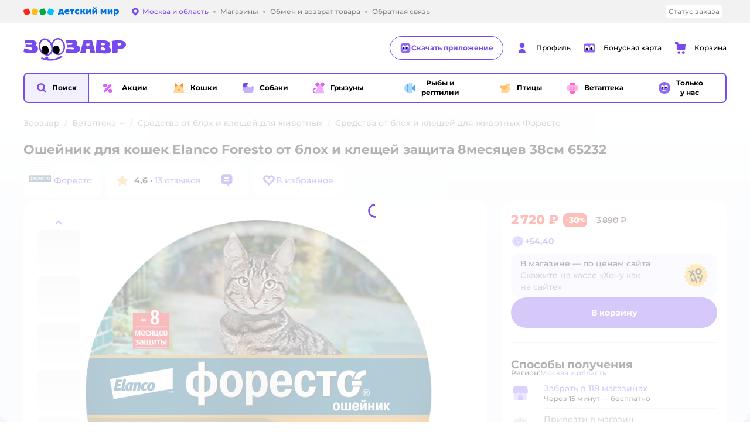

--- FILE ---
content_type: text/html; charset=utf-8
request_url: https://zoozavr.ru/product/index/id/3257183/
body_size: 27674
content:
<!DOCTYPE html><html lang="ru"><head><meta charSet="utf-8"/><meta name="viewport" content="width=device-width, initial-scale=1"/><script async="" data-chunk="performanceLogger" src="https://go.detmir.st/js/production_a860e0c1610155/2879.2ec84b7a3cb14fcf.js"></script><script async="" data-chunk="app" src="https://go.detmir.st/js/production_a860e0c1610155/7846.6c67b8bd8d1ae1de.js" crossorigin="anonymous" fetchpriority="high" type="module"></script><script async="" data-chunk="app" src="https://go.detmir.st/js/production_a860e0c1610155/3524.f42805d93281428d.js" crossorigin="anonymous" fetchpriority="high" type="module"></script><script async="" data-chunk="zoo" src="https://go.detmir.st/js/production_a860e0c1610155/4065.bfc5fa933bd5c618.chunk.js" crossorigin="anonymous"></script><script async="" data-chunk="app-pages-Product" src="https://go.detmir.st/js/production_a860e0c1610155/8754.bc079a02adf323b5.chunk.js" crossorigin="anonymous"></script><script async="" data-chunk="app-pages-Product" src="https://go.detmir.st/js/production_a860e0c1610155/9032.c7e1051beb9d29b4.chunk.js" crossorigin="anonymous"></script><script async="" data-chunk="app-pages-Product" src="https://go.detmir.st/js/production_a860e0c1610155/3788.5f6443f3d568657c.chunk.js" crossorigin="anonymous"></script><script async="" data-chunk="app-pages-Product" src="https://go.detmir.st/js/production_a860e0c1610155/5290.0e9b9b52dca30ce5.chunk.js" crossorigin="anonymous"></script><script async="" data-chunk="app-pages-Product" src="https://go.detmir.st/js/production_a860e0c1610155/537.75d15cfcdb841772.chunk.js" crossorigin="anonymous"></script><script async="" data-chunk="app-pages-Product" src="https://go.detmir.st/js/production_a860e0c1610155/9580.e58196aa8a46cc54.chunk.js" crossorigin="anonymous"></script><script async="" data-chunk="app-pages-Product" src="https://go.detmir.st/js/production_a860e0c1610155/9546.9254bc741820ef44.chunk.js" crossorigin="anonymous"></script><script async="" data-chunk="app-pages-Product" src="https://go.detmir.st/js/production_a860e0c1610155/9276.2f4fc534928b2800.chunk.js" crossorigin="anonymous"></script><script async="" data-chunk="app-pages-Product" src="https://go.detmir.st/js/production_a860e0c1610155/3774.40757db9aab1c158.chunk.js" crossorigin="anonymous"></script><script async="" data-chunk="app-pages-Product" src="https://go.detmir.st/js/production_a860e0c1610155/7679.066c346153355591.chunk.js" crossorigin="anonymous"></script><script async="" data-chunk="app-pages-Product" src="https://go.detmir.st/js/production_a860e0c1610155/3304.06fab826a6d6c610.chunk.js" crossorigin="anonymous"></script><script async="" data-chunk="app-pages-Product" src="https://go.detmir.st/js/production_a860e0c1610155/9315.af67c8146b2fb635.chunk.js" crossorigin="anonymous"></script><script async="" data-chunk="app-pages-Product" src="https://go.detmir.st/js/production_a860e0c1610155/4239.24e4cfe7c0e8a2f0.chunk.js" crossorigin="anonymous"></script><script async="" data-chunk="app-pages-Product" src="https://go.detmir.st/js/production_a860e0c1610155/4653.0767f0012fb49c7e.chunk.js" crossorigin="anonymous"></script><script async="" data-chunk="app-pages-Product" src="https://go.detmir.st/js/production_a860e0c1610155/455.63329fa3dcbde5bc.chunk.js" crossorigin="anonymous"></script><script async="" data-chunk="app-pages-Product" src="https://go.detmir.st/js/production_a860e0c1610155/3189.37d84ff72c8f89a6.chunk.js" crossorigin="anonymous"></script><meta http-equiv="X-UA-Compatible" content="IE=edge"/><title>Ошейник для кошек Elanco Foresto от блох и клещей защита 8месяцев 38см 65232 купить по цене 2720 ₽ с доставкой в Москве и России, отзывы, фото</title><meta name="description" content="Ошейник для кошек Elanco Foresto от блох и клещей защита 8месяцев 38см 65232 купить по скидке за 2720 ₽ в интернет-магазине зоотоваров Зоозавр. Удобная доставка по Москве и РФ. Реальные отзывы и фото товара."/><meta name="robots" content="index,follow"/><link rel="canonical" href="https://zoozavr.ru/product/index/id/3257183/"/><link data-chunk="app" rel="preload" as="style" href="https://go.detmir.st/css/production_a860e0c1610155/vendor.5ed2ae0bf92331b5.css"/><link data-chunk="app" rel="preload" as="style" href="https://go.detmir.st/css/production_a860e0c1610155/base.c5aa771676f4b8ee.css"/><link data-chunk="app" rel="preload" as="style" href="https://go.detmir.st/css/production_a860e0c1610155/1869.e186e7606720cd79.css"/><script>let token = null;

window.logClientError = async error => {
  const { location, navigator } = window;

  const payload = [
    {
      client: 'ui',
      level: 'error',
      host: location.host,
      href: location.href,
      logger: error.type,
      requestId: null,
      message: error.message,
      stack: error.stack,
      description: JSON.stringify({
        userAgent: navigator.userAgent,
      }),
    },
  ];

  const apiUrl = new URL(window.detmirUtilityData.apiUrl);

  if (!token) {
    apiUrl.pathname = 'v1/tokens/csrf';
    try {
      const response = await fetch(apiUrl.toString(), { credentials: 'include' });
      token = (await response.json()).token;
    } catch (e) {
      // eslint-disable-next-line no-console
      console.error('Failed to fetch CSRF token:', e);
    }
  }

  apiUrl.pathname = 'v1/client-events';
  fetch(apiUrl.toString(), {
    method: 'POST',
    credentials: 'include',
    headers: {
      'Content-Type': 'application/json',
      'X-CSRF-Token': token,
    },
    body: JSON.stringify(payload),
  });
};
</script><script type="text/javascript" data-chunk="app">const MAX_ERRORS = 3;
let TOTAL_ERRORS_SENT = 0;
window.addEventListener(
  'error',
  event => {
    if (event.target.tagName === 'SCRIPT' && event.target.crossOrigin === 'anonymous') {
      if (TOTAL_ERRORS_SENT >= MAX_ERRORS) {
        return;
      }

      const el = event.target;
      const newScript = el.cloneNode();
      newScript.crossOrigin = undefined;
      document.head.appendChild(newScript);

      window.logClientError({
        type: 'JSERROR',
        message: `Ошибка загрузки скрипта: ${el.src}; Ошибка: ${event?.message ?? event?.error?.message} `,
        stack: event.stack,
      });
      TOTAL_ERRORS_SENT++;
    }
  },
  true
);
</script><script>window.detmirCountry='RU';</script><script>window.detmirUtilityData = {"arePerfMetricsEnabled":false,"appEnv":"production","apm":{"gatherPercentage":0.1,"serverUrl":"https://elk-rum.detmir.ru/"},"apiUrl":"https://api.detmir.ru/","routesFeatureFlags":{"isNewDmMain":false,"isPersonalDmMain":false,"isCardBindings":false,"isZooCharity":true,"hasEGiftCards":false},"isRequestFromBot":true};</script><script>const unregisterServiceWorker = () => {
  if (window.navigator && navigator.serviceWorker) {
    navigator.serviceWorker.getRegistrations().then(registrations => {
      registrations.forEach(registration => {
        if (registration.scope === `${window.location.origin}/`) {
          registration.unregister();
        }
      });
    });
  }
};
unregisterServiceWorker();
</script><script type="text/javascript">const { pathname = '', hostname = '', search } = window.location || {};
const queryParams = new URLSearchParams(search);

let page = pathname;

if (pathname === '/cart/' && queryParams.get('step')) {
  // eslint-disable-next-line prefer-template
  page = pathname + '?step=' + queryParams.get('step');
}

const metrics = [
  {
    name: 'user_event',
    site: window.detmirUtilityData.appEnv ?? 'local',
    page,
    domain: hostname,
    event: 'pageview_start',
    value: 1,
  },
];
navigator.sendBeacon('https://telegraf.detmir-stats.ru/ui', JSON.stringify(metrics));
</script><link data-chunk="app" rel="stylesheet" href="https://go.detmir.st/css/production_a860e0c1610155/vendor.5ed2ae0bf92331b5.css" fetchPriority="high"/><link data-chunk="app" rel="stylesheet" href="https://go.detmir.st/css/production_a860e0c1610155/base.c5aa771676f4b8ee.css" fetchPriority="high"/><link data-chunk="app" rel="stylesheet" href="https://go.detmir.st/css/production_a860e0c1610155/1869.e186e7606720cd79.css"/><script id="__LOADABLE_REQUIRED_CHUNKS__" type="application/json">[4065,8754,9032,3788,5290,537,9580,9546,9276,3774,7679,3304,9315,4239,4653,455,3189]</script><script id="__LOADABLE_REQUIRED_CHUNKS___ext" type="application/json">{"namedChunks":["zoo","app-pages-Product"]}</script><script>
          (function() {
            function getHtmlSelector(node) {
              if (!node) {
                return '';
              }
            
              let name = node.nodeName.toLowerCase();
              if (name === 'body') {
                return 'html>body';
              }
              if (node.id) {
                return name+'#'+node.id;
              }
              if (node.className && node.className.length) {
                name += '.' + [...node.classList.values()].join('.');
              }
              
              return getHtmlSelector(node.parentElement) + '>' + name;
            };
          
            window.detmirStartupClicks = [];
          
            function onClick(event) {
              if (window.detmirStartupClicks.length > 5) {
                window.detmirStartupClicks.shift();
              }
  
              window.detmirStartupClicks.push({ 
                time: performance.now ? performance.now() : Date.now(),
                target: getHtmlSelector(event.target) 
              });
            }
          
            document.addEventListener('click', onClick);
            
            document.addEventListener('detmirHydrateFinish', () => {
              window.removeEventListener('click', onClick);
            }, { once: true });
          })();
        </script><link rel="shortcut icon" type="image/x-icon" href="https://go.detmir.st/img/production_a860e0c1610155/a6e281d0cdd3b7688ce9d1e779be499e.ico"/><link rel="apple-touch-icon-precomposed" sizes="57x57" href="https://go.detmir.st/img/production_a860e0c1610155/4366014b937779703b3e9ff9cbfdcca9.png"/><link rel="apple-touch-icon-precomposed" sizes="114x114" href="https://go.detmir.st/img/production_a860e0c1610155/7cc6da8b358f5327301e6e0f0cc408ed.png"/><link rel="apple-touch-icon-precomposed" sizes="72x72" href="https://go.detmir.st/img/production_a860e0c1610155/fd4fcb89cba322c0799239dd7eca789d.png"/><link rel="apple-touch-icon-precomposed" sizes="144x144" href="https://go.detmir.st/img/production_a860e0c1610155/bbe555c7d90e984a2bea8ebc25c453c5.png"/><link rel="apple-touch-icon-precomposed" sizes="60x60" href="https://go.detmir.st/img/production_a860e0c1610155/73419ce25a7d6bd78936c4956ba07a0f.png"/><link rel="apple-touch-icon-precomposed" sizes="120x120" href="https://go.detmir.st/img/production_a860e0c1610155/ae2aaadab1f9d046fc2db3a94a4df0bb.png"/><link rel="apple-touch-icon-precomposed" sizes="76x76" href="https://go.detmir.st/img/production_a860e0c1610155/7764c298403e1da2e97b57f73b68f54a.png"/><link rel="apple-touch-icon-precomposed" sizes="152x152" href="https://go.detmir.st/img/production_a860e0c1610155/36b22870591246fa5d7455bfdf053f96.png"/><link rel="icon" type="image/png" href="https://go.detmir.st/img/production_a860e0c1610155/d5b38fe8fe1dbbdced0d9d547d705931.png" sizes="196x196"/><link rel="icon" type="image/png" href="https://go.detmir.st/img/production_a860e0c1610155/87969eb386f1d8019387241954c6cef8.png" sizes="96x96"/><link rel="icon" type="image/png" href="https://go.detmir.st/img/production_a860e0c1610155/702e8cf67aaede17991fb0901e9e2e69.png" sizes="32x32"/><link rel="icon" type="image/png" href="https://go.detmir.st/img/production_a860e0c1610155/0d9117105c6ab87bc0da69ebdbbc0293.png" sizes="16x16"/><link rel="icon" type="image/png" href="https://go.detmir.st/img/production_a860e0c1610155/a6a37b7365d67528466953e8c393b4dc.png" sizes="128x128"/><meta name="application-name" content=" "/><meta name="msapplication-TileColor" content="#FFFFFF"/><meta name="msapplication-TileImage" content="https://go.detmir.st/img/production_a860e0c1610155/05d3fb3387e88e52a1cda2d0e78882c9.png"/><meta name="msapplication-square70x70logo" content="https://go.detmir.st/img/production_a860e0c1610155/4b94774c1178712b53889c6b17498701.png"/><meta name="msapplication-square150x150logo" content="https://go.detmir.st/img/production_a860e0c1610155/9cad610878b8460caf869985d8e80413.png"/><meta name="msapplication-wide310x150logo" content="https://go.detmir.st/img/production_a860e0c1610155/e4ad874f1baf4ea67ac07f31cbb5579c.png"/><meta name="msapplication-square310x310logo" content="https://go.detmir.st/img/production_a860e0c1610155/05141228500dab1e75e731db79862eb2.png"/><meta property="og:type" content="website"/><meta property="og:url" content="https://zoozavr.ru"/><meta property="og:title" content="Ошейник для кошек Elanco Foresto от блох и клещей защита 8месяцев 38см 65232 купить по цене 2720 ₽ с доставкой в Москве и России, отзывы, фото"/><meta property="og:description" content="Ошейник для кошек Elanco Foresto от блох и клещей защита 8месяцев 38см 65232 купить по скидке за 2720 ₽ в интернет-магазине зоотоваров Зоозавр. Удобная доставка по Москве и РФ. Реальные отзывы и фото товара."/><meta property="og:image" content="https://catalog-cdn.detmir.st/media/cZNC_oLbdhOD8moUHmu6attod9bbY9qPS-U4rrhhrEQ=.webp?preset=site_product_gallery_r450"/><meta property="fb:image" content="https://catalog-cdn.detmir.st/media/cZNC_oLbdhOD8moUHmu6attod9bbY9qPS-U4rrhhrEQ=.webp?preset=site_product_gallery_r450"/><meta property="vk:image" content="https://catalog-cdn.detmir.st/media/cZNC_oLbdhOD8moUHmu6attod9bbY9qPS-U4rrhhrEQ=.webp?preset=site_product_gallery_r450"/><meta property="twitter:image" content="https://catalog-cdn.detmir.st/media/cZNC_oLbdhOD8moUHmu6attod9bbY9qPS-U4rrhhrEQ=.webp?preset=site_product_gallery_r450"/><meta property="og:image:width" content="1200"/><meta property="og:image:height" content="630"/><meta name="google-site-verification" content="H12mlaR4ux4mUKnx_ECZzODISfpLd6wlgAZVM5XZSYU"/><link rel="image_src" href="https://catalog-cdn.detmir.st/media/cZNC_oLbdhOD8moUHmu6attod9bbY9qPS-U4rrhhrEQ=.webp?preset=site_product_gallery_r450"/></head><body class="theme-zoo"><div id="helpdesk-eddy-container"></div><div id="app-container"><link rel="preload" as="image" href="https://go.detmir.st/img/production_a860e0c1610155/cc1da3cbe876bf43d1266d45a3920347.svg" fetchPriority="high"/><link rel="preload" as="image" href="https://catalog-cdn.detmir.st/media/MGH-dlkyQJLbNl1TynavbVF-VAjGRMlxb5mAL8mey1M=.jpeg"/><!--$--><!--/$--><!--$--><!--/$--><div class="a"><header role="banner" class="header B"><nav class="fk fl" aria-label="Дополнительная навигация"><div class="fL" data-testid="additionalNavigation"><div class="fm"><div class="fo" data-testid="additionalNavigationLogo"><a href="https://www.detmir.ru" rel="nofollow" class="fo fp" data-testid="additionalNavigationLogoLink"> <span class="fQ">Детский мир</span></a></div><ul class="Rx ft Rz"><li class="uX vf u_5 u_8 uY fu u_3" data-testid="additionalNavigationGeoChooser"><div class="u_0"><!--$--><!--$--><div style="position:relative"><button aria-haspopup="dialog" class="ul Sw SD SC"><i class="eX e_1 SA SB Sy" aria-hidden="true"><svg xmlns="http://www.w3.org/2000/svg" xmlns:xlink="http://www.w3.org/1999/xlink" class="eZ"><use xlink:href="/img/production_a860e0c1610155/6d367bedfeba1a71172445ab3410568c.svg#zoo_pin"></use></svg></i><span class="SJ">Выбор адреса доставки.</span><span data-testid="geoChooserLink" class="Sz bk_1 bkL bkQ">Москва и область</span></button><div></div><div role="dialog" aria-modal="true" class="ys sg sq yM yJ yu"><div class="yT"></div><div class="yv yR"><div class="sh"><div class="sj"><div class="sk"><span data-testid="typography" class="si bk_ bkL bkQ" aria-hidden="true">Ваш регион</span><span data-testid="typography" class="sl bkX bkL bkS" aria-hidden="true"></span></div><img class="sm" src="https://go.detmir.st/img/production_a860e0c1610155/cc1da3cbe876bf43d1266d45a3920347.svg" alt="globe" fetchPriority="high" aria-hidden="true"/></div><div class="sn"><button type="button" role="button" class="S_5 so Tq S_9 Ta"><span class="S_7"><span class="S_8">Верно!</span></span></button><button type="button" role="button" class="S_5 Tq Tf Te"><span class="S_7"><span class="S_8"><span class="sp">Нет, другой</span></span></span></button></div></div></div></div></div><!--/$--><!--/$--></div></li><li class="uX vf u_5 u_8 uY fw fx u_3 vv"><a class="vw" href="/shops/" target="_self" rel="nofollow"><span class="u_0">Магазины</span></a></li><li class="uX vf u_5 u_8 uY fw fx u_3 vv"><a class="vw" href="/pages/exchange_and_refund/" target="_self" rel="nofollow"><span class="u_0">Обмен и возврат товара</span></a></li><li class="uX vf u_5 u_8 uY fw fx u_3 vv"><a class="vw" href="/feedback/" target="_self" rel="nofollow"><span class="u_0">Обратная связь</span></a></li></ul></div><div class="fH"><div class="fN" data-testid="additionalNavigationOrderStatus"><a class="fO" rel="nofollow" href="/profile/orders/">Статус заказа</a></div><!--$--><!--/$--></div></div></nav><div class="gR"><div class="gT"><!--$--><a href="/" class="nN nT nV" title="Зоозавр" data-testid="logoLink"></a><a class="uz" href="https://app.detmir.ru/zoo" target="_blank" rel="noreferrer"><i class="eX e_2" aria-hidden="true"><svg xmlns="http://www.w3.org/2000/svg" xmlns:xlink="http://www.w3.org/1999/xlink" class="eZ"><use xlink:href="/img/production_a860e0c1610155/6d367bedfeba1a71172445ab3410568c.svg#zoo_prof_about"></use></svg></i>Скачать приложение</a><!--/$--><!--$--><div class="uN" data-testid="headerControlsBlock"><div class="uP uR" data-testid="headerLoginBlock"><div class="SK uP"><div class="SM"><span class="SO"><i class="eX e_3 uT" aria-hidden="true"><svg xmlns="http://www.w3.org/2000/svg" xmlns:xlink="http://www.w3.org/1999/xlink" class="eZ"><use xlink:href="/img/production_a860e0c1610155/6d367bedfeba1a71172445ab3410568c.svg#zoo_profile"></use></svg></i></span></div><a href="/profile/" class="SL" rel="nofollow" data-testid="headerLoginBlock"><span class="uQ">Профиль</span></a></div></div><div class="SK uW uP"><div class="SM"><span class="SO"><i class="eX e_3" aria-hidden="true"><svg xmlns="http://www.w3.org/2000/svg" xmlns:xlink="http://www.w3.org/1999/xlink" class="eZ"><use xlink:href="/img/production_a860e0c1610155/6d367bedfeba1a71172445ab3410568c.svg#zoo_prof_bonus_card"></use></svg></i></span></div><a href="https://bonus.detmir.ru/zoo-bonus/" class="SL" rel="nofollow" data-testid="headerBonusBlock"><span class="uQ">Бонусная карта</span></a></div><div class="SK uU uP"><div class="SM"><span class="SO"><i class="eX e_3" aria-hidden="true"><svg xmlns="http://www.w3.org/2000/svg" xmlns:xlink="http://www.w3.org/1999/xlink" class="eZ"><use xlink:href="/img/production_a860e0c1610155/6d367bedfeba1a71172445ab3410568c.svg#zoo_cart"></use></svg></i></span></div><a href="/cart/" class="SL" rel="nofollow" data-testid="headerCartBlock"><span class="uQ">Корзина</span></a></div></div><!--/$--></div></div><div class="ea ey er"><button class="ul ec" data-testid="navigationBackground" role="button" type="button"><span class="eN">кнопка навигации</span></button><nav aria-label="Главное меню" class="eg"><div class="eh"><ul class="ej"><!--$--><li data-dy="magnifier" class="ek ef"><button class="ul en" role="button" type="button"><i class="eX e_2 ep" aria-hidden="true"><svg xmlns="http://www.w3.org/2000/svg" xmlns:xlink="http://www.w3.org/1999/xlink" class="eZ"><use xlink:href="/img/production_a860e0c1610155/6d367bedfeba1a71172445ab3410568c.svg#zoo_search"></use></svg></i><span>Поиск</span></button></li><!--/$--><!--$--><li class="ek es"><a class="en" href="https://zoozavr.ru/catalog/index/name/rasprodazha_zoo_rf/"><span style="background-image:url(https://go.detmir.st/images/siteMenu/34765396b18c4bba3534aee991f1927ae37e7dc1.svg)" class="eq eK"></span><span class="et">Акции</span></a></li><li class="ek es"><a class="en" href="https://zoozavr.ru/catalog/index/name/cats/"><span style="background-image:url(https://go.detmir.st/images/siteMenu/862591a8c4ca0931b61198d8d001c9da5178777d.svg)" class="eq"></span><span class="et">Кошки</span></a></li><li class="ek es"><a class="en" href="https://zoozavr.ru/catalog/index/name/dogs/"><span style="background-image:url(https://go.detmir.st/images/siteMenu/29974f2efaa70b2044e9d5f81e08b1253c95a6da.svg)" class="eq"></span><span class="et">Собаки</span></a></li><li class="ek es"><a class="en" href="https://zoozavr.ru/catalog/index/name/rodents/"><span style="background-image:url(https://go.detmir.st/images/siteMenu/66e025a2dcb5f0b5542d4638dc2aa17a5bee40ec.svg)" class="eq"></span><span class="et">Грызуны</span></a></li><li class="ek es"><a class="en" href="https://zoozavr.ru/catalog/index/name/fish_reptiles/"><span style="background-image:url(https://go.detmir.st/images/siteMenu/28ddcdff4b3af85004ed2d09147148970afbcb5c.svg)" class="eq"></span><span class="et">Рыбы и рептилии</span></a></li><li class="ek es"><a class="en" href="https://zoozavr.ru/catalog/index/name/birds/"><span style="background-image:url(https://go.detmir.st/images/siteMenu/f9c7c193fcd1416b80737cafe8bfdf3f840784e9.svg)" class="eq"></span><span class="et">Птицы</span></a></li><li class="ek es"><a class="en" href="https://zoozavr.ru/catalog/index/name/vetapteka/"><span style="background-image:url(https://go.detmir.st/images/siteMenu/bf804d48b3d6e5c669f736c0f28a8ee64c8067d6.svg)" class="eq"></span><span class="et">Ветаптека</span></a></li><li class="ek es"><a class="en" href="https://zoozavr.ru/catalog/index/name/tolko_y_nas_zoo/"><span style="background-image:url(https://go.detmir.st/images/siteMenu/4b2de1110227c8c8d366eb85c9622aba62a644d6.svg)" class="eq"></span><span class="et">Только у нас</span></a></li><!--/$--></ul></div></nav><!--$--><div class="ed" style="height:0px"></div><!--/$--></div><!--$--><!--/$--></header><!--$--><!--/$--><!--$--><script type="application/ld+json">{"@context":"https://schema.org","description":"<p>Ошейник от блох и клещей Форесто - препарат от компании Elanco, который помогает защитить кошку от укусов клещей и блох 1 до 8 месяцев. Просто наденьте ошейник на питомца.</p><p>Большинство клещей покидают животное, не успев укусить его – это называется репеллентный эффект. Как раз таким эффектом обладает Форесто, снижая риск передачи опасных заболеваний, переносимых паразитами.</p><p>Материалы, из которых изготовлен ошейник, постоянно выделяют действующие вещества в небольших дозах, необходимых для защиты питомца. Действующие вещества распространяются по всей площади тела животного, помогая защитить его от наружных паразитов до 8 месяцев.</p><p>Кошку в ошейнике можно гладить и наслаждаться игрой дома и на улице. Только не забывайте про меры личной гигиены, такие как мытье рук после общения с питомцем.</p><p>При мытье животного ошейник Форесто снимать не нужно. Носить ошейник рекомендовано постоянно.</p><p><strong>Характеристики</strong></p><ul><li>Обеспечивает защиту до 8 месяцев.</li><li>Сам дозирует и распределяет защиту по шерсти и коже питомца.</li><li>Действует на клещей до укуса.</li><li>Водостойкий.</li><li>Не пахнет и обладает высоким профилем безопасности для животных и человека.</li></ul><p><strong>Показания</strong></p><p>Блохи, иксодовые клещи, вши, власоеды</p><p><strong>Действующее вещество</strong></p><p>Имидаклоприд, флуметрин</p><p><strong>Состав</strong></p><p>Комбинация имидаклоприда и флуметрина позволяет действующим веществам усиливать действие друг друга на клещей, блох и других наружных паразитов:</p><ul><li>имидаклоприд действует на взрослых блох, их личинок, находящихся на собаке и в окружающей среде, а также на вшей и власоедов;</li><li>флуметрин действует на иксодовых клещей на разных стадиях их развития.</li></ul><p><strong>Фармакологическое действие</strong></p><p>Имидаклоприд, входящий в состав препарата, относится к группе хлороникотиниловых инсектицидов, механизм действия которых основан на взаимодействии с ацетилхолиновыми рецепторами членистоногих и нарушении передачи нервных импульсов, вызывающих гибель насекомых.</p><p>Флуметрин относится к классу пиретроидных акарицидов. Механизм действия заключается в необратимой активации натриевых каналов мембран нервных клеток, что приводит к нарушению двигательных рефлексов, параличу и гибели членистоногих.</p><p><strong>Способ применения и дозы</strong></p><p>В ошейнике длиной 38 см - 1,25 г имидаклоприда и 0,56 г флуметрина. Форесто – препарат наружного действия.</p><p>Ошейник рекомендуется надеть на животное до начала сезона активности блох и клещей. Непрерывное использование препарата обеспечивает защиту до 8 месяцев. Нарушения режима применения препарата могут привести к снижению его эффективности.</p><p>После вскрытия упаковки ошейник разворачивают с внутренний стороны, удаляют пластиковые перемычки и надевают на животное, подгоняя по размеру так, чтобы между шеей животного и ошейником остался промежуток в 1,0 – 1,5 см. Затем свободный конец пропускают через оставшиеся петли, излишек ошейника отрезают, оставив примерно 2 см.</p><p>При желании можно прикрепить светоотражающие клипсы, которые помогают наблюдать за животным в темноте.</p><p><strong>Противопоказания</strong></p><p>Индивидуальная чувствительность к компонентам препарата.</p><p>Ошейник не следует применять больным инфекционными заболеваниями и выздоравливающим животным, а также котятам моложе 10-недельного возраста.</p><p><strong>Побочные действия</strong></p><p>Побочных явлений и осложнений при применении препарата Форесто® в соответствии с инструкцией, как правило, не наблюдается. В редких случаях на месте контакта препарата с кожей возможны индивидуальные реакции (покраснение кожи, зуд, выпадение шерсти), которые самопроизвольно проходят и не требуют применения лекарственных средств.</p><p><strong>Условия хранения:</strong></p><ul><li>Препарат следует хранить в закрытой упаковке, отдельно от продуктов питания и кормов, при температуре от 2˚С до 30˚С. </li><li>Препарат следует хранить в местах, недоступных для детей.</li></ul><p>Форма выпуска: Полимерная лента</p><p>Срок годности: 5 лет с даты производства</p><p>Производство: Германия</p><p>1 - Heinz Mehlhorn, Norbert Mencke, Olaf Hansen. Effects of imidacloprid on adult and larval stages of the flea Ctenocephalides felis after in vivo and in vitro application: a light- and electron-microscopy study. Parasitol Res (1999) 85: 625 ± 637</p><p>Форесто, Elanco и диагональная полоса Elanco являются торговыми знаками Elanco или его аффилированных лиц. Bayer и Bayer Cross являются товарными знаками Bayer. 2022 Elanco и его аффилированные лица. PM-BY-22-0089</p><p>Имеются противопоказания. Ознакомьтесь с инструкцией.</p>","name":"Ошейник для кошек Elanco Foresto от блох и клещей защита 8месяцев 38см 65232","brand":{"@type":"Brand","name":"Форесто"},"review":[{"@type":"Review","datePublished":"2025-09-27","name":"Отличный товар","author":{"@type":"Person","name":"Анастасия Ч."},"description":"Блох и клещей нет, отличный ошейник"},{"@type":"Review","datePublished":"2025-05-13","name":"Отличный товар","author":{"@type":"Person","name":"Татьяна П."},"description":"Самый лучший ошейник ","positiveNotes":{"@type":"ItemList","itemListElement":{"@type":"ListItem","position":1,"name":"Самая лучшая защита! Покупаем такие для собак и для кошек, так как живём в лесу у заповедника. Может 1-2 клеща проскочить за весь сезон, а так защита отличная. Кот любит гулять по деревне, без ошейника весь усыпан клещами, пробовали от других фирм - что с ними, что без. "}},"negativeNotes":{"@type":"ItemList","itemListElement":{"@type":"ListItem","position":1,"name":"Нет"}}},{"@type":"Review","datePublished":"2025-05-12","name":"Обычный товар","author":{"@type":"Person","name":"Юлия Б."},"description":"Сначала ошейник понравился, нет никакого запаха, котенок его не пытается снять, но через два дня у кота началась реакция на ошейник, шерсть облезла, до крови, очень жалко кота и 3 тысячи рублей. Порода ориентал, возраст 5 месяцев","positiveNotes":{"@type":"ItemList","itemListElement":{"@type":"ListItem","position":2,"name":"Нет запаха, возможно и помогает, но не успели испытать"}},"negativeNotes":{"@type":"ItemList","itemListElement":{"@type":"ListItem","position":2,"name":"Сильная реакция у кота на данный ошейник"}}},{"@type":"Review","datePublished":"2024-06-07","name":"Отличный товар","author":{"@type":"Person","name":"Светлана Д."},"description":"Прошел месяц клещей нет"},{"@type":"Review","datePublished":"2024-04-20","name":"Отличный товар","author":{"@type":"Person","name":"Александра З."},"description":"Все отлично.","positiveNotes":{"@type":"ItemList","itemListElement":{"@type":"ListItem","position":3,"name":"Срок действия, эффект"}},"negativeNotes":{"@type":"ItemList","itemListElement":{"@type":"ListItem","position":3,"name":"Нет"}}},{"@type":"Review","datePublished":"2023-07-17","name":"Отличный товар","author":{"@type":"Person","name":"Марина Ф."},"description":"Вот уже 5 лет помогает нам в летний период. Незаменим для дачи."},{"@type":"Review","datePublished":"2023-06-14","name":"Отличный товар","author":{"@type":"Person","name":"Евгения Ц."},"description":"Пользуюсь уже 5 лет. Ни одного прокола. Отличный товар. Советую"},{"@type":"Review","datePublished":"2023-06-01","name":"Отличный товар","author":{"@type":"Person","name":"Елена Л."},"description":"Отлично,помогает,запаха нет"},{"@type":"Review","datePublished":"2023-05-30","name":"Отличный товар","author":{"@type":"Person","name":"Ольга В."},"description":"Эффективный"},{"@type":"Review","datePublished":"2023-05-18","name":"Отличный товар","author":{"@type":"Person","name":"Елена К."},"description":"Лучший!"}],"aggregateRating":{"@type":"AggregateRating","ratingValue":4.7,"bestRating":"5","worstRating":"1","reviewCount":13},"@type":"Product","mpn":"65232","sku":"3257183","image":"https://catalog-cdn.detmir.st/media/cZNC_oLbdhOD8moUHmu6attod9bbY9qPS-U4rrhhrEQ=.jpeg","offers":{"@type":"Offer","url":"","availability":"InStoreOnly","price":2720,"priceCurrency":"RUB","category":"Средства от блох и клещей для животных Форесто","shippingDetails":{"@type":"OfferShippingDetails","shippingRate":{"@type":"MonetaryAmount","value":"0","currency":"RUB"},"shippingDestination":{"@type":"DefinedRegion","addressCountry":"RU"},"deliveryTime":{"@type":"ShippingDeliveryTime","handlingTime":{"@type":"QuantitativeValue","minValue":"0","maxValue":"1"}}}}}</script><!--/$--><!--$--><div class="i-flocktory" data-fl-action="track-item-view" data-fl-item-id="3257183" data-fl-item-category_id="51838" data-fl-item-name="Ошейник для кошек Elanco Foresto от блох и клещей защита 8месяцев 38см 65232" data-fl-item-url="" data-fl-item-price="2720" data-fl-item-picture="https://catalog-cdn.detmir.st/media/cZNC_oLbdhOD8moUHmu6attod9bbY9qPS-U4rrhhrEQ=.jpeg" data-fl-item-vendor="Форесто" data-fl-item-available="true"></div><!--/$--><main class="jL"><div class="jF"><!--$--><header class="jK"><!--$--><script type="application/ld+json">{"@context":"https://schema.org","@type":"BreadcrumbList","itemListElement":[{"@type":"ListItem","position":"1","item":{"@id":"/","name":"Зоозавр"}},{"@type":"ListItem","position":"2","item":{"@id":"https://zoozavr.ru/catalog/index/name/vetapteka/","name":"⭐ Ветаптека"}},{"@type":"ListItem","position":"3","item":{"@id":"https://zoozavr.ru/catalog/index/name/protiv_bloh_kleshiy/","name":"⭐ Средства от блох и клещей для животных"}},{"@type":"ListItem","position":"4","item":{"@id":"/catalog/index/name/protiv_bloh_kleshiy/brand/112883/","name":"⭐ Средства от блох и клещей для животных Форесто"}}]}</script><nav class="jM" aria-label="breadcrumb"><ul class="ZI ZQ" data-testid="breadcrumbsList"><li class="ZK" data-testid="breadcrumbsItem"><i class="eX e_1 ZN" aria-hidden="true"><svg xmlns="http://www.w3.org/2000/svg" xmlns:xlink="http://www.w3.org/1999/xlink" class="eZ"><use xlink:href="/img/production_a860e0c1610155/6d367bedfeba1a71172445ab3410568c.svg#zoo_arrow_short_left"></use></svg></i><div class="ZS ZT"><a href="/" class="ZO" data-testid="linkComponentLink">Зоозавр</a><i class="eX e_0 ZU" aria-hidden="true"><svg xmlns="http://www.w3.org/2000/svg" xmlns:xlink="http://www.w3.org/1999/xlink" class="eZ"><use xlink:href="/img/production_a860e0c1610155/6d367bedfeba1a71172445ab3410568c.svg#zoo_arrow_short_bottom"></use></svg></i></div></li><li class="ZK ZR" data-testid="breadcrumbsItem"><i class="eX e_1 ZN" aria-hidden="true"><svg xmlns="http://www.w3.org/2000/svg" xmlns:xlink="http://www.w3.org/1999/xlink" class="eZ"><use xlink:href="/img/production_a860e0c1610155/6d367bedfeba1a71172445ab3410568c.svg#zoo_arrow_short_left"></use></svg></i><div class="ZS ZT"><a href="https://zoozavr.ru/catalog/index/name/vetapteka/" class="ZO" data-testid="linkComponentLink">Ветаптека</a><i class="eX e_0 ZU" aria-hidden="true"><svg xmlns="http://www.w3.org/2000/svg" xmlns:xlink="http://www.w3.org/1999/xlink" class="eZ"><use xlink:href="/img/production_a860e0c1610155/6d367bedfeba1a71172445ab3410568c.svg#zoo_arrow_short_bottom"></use></svg></i><div class="ZV"><ul class="ZW"><li class="ZX"><a href="https://zoozavr.ru/catalog/index/name/protiv_bloh_kleshiy/" class="ZO" data-testid="linkComponentLink">Средства от блох и клещей для животных</a></li><li class="ZX"><a href="https://zoozavr.ru/catalog/index/name/protiv_glistov_parazitov/" class="ZO" data-testid="linkComponentLink">Препараты от глистов и паразитов для животных</a></li><li class="ZX"><a href="https://zoozavr.ru/catalog/index/name/lekpreparati/" class="ZO" data-testid="linkComponentLink">Лекарственные препараты для животных</a></li><li class="ZX"><a href="https://zoozavr.ru/catalog/index/name/rashodnie_materialy/" class="ZO" data-testid="linkComponentLink">Расходные материалы для животных</a></li></ul></div></div></li><li class="ZK" data-testid="breadcrumbsItem"><i class="eX e_1 ZN" aria-hidden="true"><svg xmlns="http://www.w3.org/2000/svg" xmlns:xlink="http://www.w3.org/1999/xlink" class="eZ"><use xlink:href="/img/production_a860e0c1610155/6d367bedfeba1a71172445ab3410568c.svg#zoo_arrow_short_left"></use></svg></i><div class="ZS ZT"><a href="https://zoozavr.ru/catalog/index/name/protiv_bloh_kleshiy/" class="ZO" data-testid="linkComponentLink">Средства от блох и клещей для животных</a><i class="eX e_0 ZU" aria-hidden="true"><svg xmlns="http://www.w3.org/2000/svg" xmlns:xlink="http://www.w3.org/1999/xlink" class="eZ"><use xlink:href="/img/production_a860e0c1610155/6d367bedfeba1a71172445ab3410568c.svg#zoo_arrow_short_bottom"></use></svg></i></div></li><li class="ZK" data-testid="breadcrumbsItem"><i class="eX e_1 ZN" aria-hidden="true"><svg xmlns="http://www.w3.org/2000/svg" xmlns:xlink="http://www.w3.org/1999/xlink" class="eZ"><use xlink:href="/img/production_a860e0c1610155/6d367bedfeba1a71172445ab3410568c.svg#zoo_arrow_short_left"></use></svg></i><div class="ZS ZT"><a href="/catalog/index/name/protiv_bloh_kleshiy/brand/112883/" class="ZO" data-testid="linkComponentLink">Средства от блох и клещей для животных Форесто</a><i class="eX e_0 ZU" aria-hidden="true"><svg xmlns="http://www.w3.org/2000/svg" xmlns:xlink="http://www.w3.org/1999/xlink" class="eZ"><use xlink:href="/img/production_a860e0c1610155/6d367bedfeba1a71172445ab3410568c.svg#zoo_arrow_short_bottom"></use></svg></i></div></li></ul></nav><!--/$--></header><!--/$--><div class="m_9" data-testid="productSections"><section class="nb"><!--$--><div class="ne"><!--$--><div class="Dl" data-testid="pictureBlock"><div class="bsB bsI" style="--itemWidth:72px;--itemHeight:72px" data-testid="miniaturesList"><div class="bsD"><button class="ul im iq iw iA iu" data-testid="miniaturesUp" role="button" type="button"><i class="eX e_1 bsJ" aria-hidden="true" data-testid="icon"><svg xmlns="http://www.w3.org/2000/svg" xmlns:xlink="http://www.w3.org/1999/xlink" class="eZ"><use xlink:href="/img/production_a860e0c1610155/6d367bedfeba1a71172445ab3410568c.svg#zoo_arrow_short_top"></use></svg></i><span class="ip">назад</span></button><div class="swiper"><div class="swiper-wrapper"><div class="swiper-slide bsF" data-testid="miniaturesItem"><div class="vh bsG vn"></div></div><div class="swiper-slide bsF" data-testid="miniaturesItem"><div class="vh bsG vn"></div></div><div class="swiper-slide bsF" data-testid="miniaturesItem"><div class="vh bsG vn"></div></div><div class="swiper-slide bsF" data-testid="miniaturesItem"><div class="vh bsG vn"></div></div><div class="swiper-slide bsF" data-testid="miniaturesItem"><div class="vh bsG vn"></div></div><div class="swiper-slide bsF" data-testid="miniaturesItem"><div class="vh bsG vn"></div></div><div class="swiper-slide bsF" data-testid="miniaturesItem"><div class="vh bsG vn"></div></div><div class="swiper-slide bsF" data-testid="miniaturesItem"><div class="vh bsG vn"></div></div><div class="swiper-slide bsF" data-testid="miniaturesItem"><div class="vh bsG vn"></div></div><div class="swiper-slide bsF" data-testid="miniaturesItem"><div class="vh bsG vn"></div></div><div class="swiper-slide bsF" data-testid="miniaturesItem"><div class="vh bsG vn"></div></div><div class="swiper-slide bsF" data-testid="miniaturesItem"><div class="vh bsG vn"></div></div><div class="swiper-slide bsF" data-testid="miniaturesItem"><div class="vh bsG vn"></div></div><div class="swiper-slide bsF" data-testid="miniaturesItem"><div class="vh bsG vn"></div></div><div class="swiper-slide bsF" data-testid="miniaturesItem"><div class="vh bsG vn"></div></div><div class="swiper-slide bsF" data-testid="miniaturesItem"><div class="vh bsG vn"></div></div></div></div><button class="ul im iq iw iA iu" data-testid="miniaturesDown" role="button" type="button"><i class="eX e_1 bsJ" aria-hidden="true" data-testid="icon"><svg xmlns="http://www.w3.org/2000/svg" xmlns:xlink="http://www.w3.org/1999/xlink" class="eZ"><use xlink:href="/img/production_a860e0c1610155/6d367bedfeba1a71172445ab3410568c.svg#zoo_arrow_short_bottom"></use></svg></i><span class="ip">далее</span></button></div></div><div class="bsm" style="--thumbsSize:72px"><div class="bsn"><div class="swiper bso"><div class="swiper-wrapper"><div class="swiper-slide"><div class="bsu"><div class="vh bsy"><picture class="UH" classnameimg="bsr"><source srcSet="https://img.detmir.st/p4cEbYtCcV4bYYi4YFvo4ztyyvs1w93joa1kuBKE7S4/rs:fit:2100:2100/g:sm/aHR0cHM6Ly9jYXRhbG9nLWNkbi5kZXRtaXIuc3QvbWVkaWEvY1pOQ19vTGJkaE9EOG1vVUhtdTZhdHRvZDliYlk5cVBTLVU0cnJoaHJFUT0uanBlZw.webp 3x" type="image/webp"/><img class="vi bsr vk vl" alt="Ошейник для кошек Elanco Foresto от блох и клещей защита 8месяцев 38см 65232 - фото 1" src="https://catalog-cdn.detmir.st/media/cZNC_oLbdhOD8moUHmu6attod9bbY9qPS-U4rrhhrEQ=.jpeg" fetchPriority="high" width="700" height="700"/></picture></div></div></div><div class="swiper-slide"><div class="bsu"><div class="vh bsy"><picture class="UH" classnameimg="bsr"><source srcSet="https://img.detmir.st/GdCBDYEXjfhX9-1LNnb9UTdp5GdQBHayI0N2DKFDFPM/rs:fit:2100:2100/g:sm/aHR0cHM6Ly9jYXRhbG9nLWNkbi5kZXRtaXIuc3QvbWVkaWEvdGlFVl9GR0dUTU5CdW8zTHBwcTVZSGpLSEVfakY1WnFBZDlOdmktNW5pVT0uanBlZw.webp 3x" type="image/webp"/><img class="vi bsr vk vl" alt="Ошейник для кошек Elanco Foresto от блох и клещей защита 8месяцев 38см 65232 - фото 2" src="https://catalog-cdn.detmir.st/media/tiEV_FGGTMNBuo3Lppq5YHjKHE_jF5ZqAd9Nvi-5niU=.jpeg" fetchPriority="high" width="700" height="700"/></picture></div></div></div><div class="swiper-slide"><div class="bsu"><div class="vh bsy"><picture class="UH" classnameimg="bsr"><source srcSet="https://img.detmir.st/yFSAscmuwHCKKDRqD0VrSsNX0i-dyb6SXdeIlHkNH6s/rs:fit:2100:2100/g:sm/aHR0cHM6Ly9jYXRhbG9nLWNkbi5kZXRtaXIuc3QvbWVkaWEvMU96ZW9oQkhkZEZjOTV0a2U4YVVRaWxZT3M0VkM0RVJxQzR0OE9iWmc1ND0uanBlZw.webp 3x" type="image/webp"/><img class="vi bsr vk vl" alt="Ошейник для кошек Elanco Foresto от блох и клещей защита 8месяцев 38см 65232 - фото 3" src="https://catalog-cdn.detmir.st/media/1OzeohBHddFc95tke8aUQilYOs4VC4ERqC4t8ObZg54=.jpeg" fetchPriority="high" width="700" height="700"/></picture></div></div></div><div class="swiper-slide"><div class="bsu"><div class="vh bsy"><picture class="UH" classnameimg="bsr"><source srcSet="https://img.detmir.st/i94jGGhqQFRhnr9TSfEb6vwIYLkFEmB6ToYRpvOPSIk/rs:fit:2100:2100/g:sm/aHR0cHM6Ly9jYXRhbG9nLWNkbi5kZXRtaXIuc3QvbWVkaWEvRFlycGFuN3lybGE5UmhBWlZqdXFpTE5FOU1pZXNIVFpuYk93OU5JYWhNMD0uanBlZw.webp 3x" type="image/webp"/><img class="vi bsr vk vl" alt="Ошейник для кошек Elanco Foresto от блох и клещей защита 8месяцев 38см 65232 - фото 4" src="https://catalog-cdn.detmir.st/media/DYrpan7yrla9RhAZVjuqiLNE9MiesHTZnbOw9NIahM0=.jpeg" fetchPriority="high" width="700" height="700"/></picture></div></div></div><div class="swiper-slide"><div class="bsu"><div class="vh bsy"><picture class="UH" classnameimg="bsr"><source srcSet="https://img.detmir.st/BV4eg9mQflPDnJ4Ub6qs2JLpSRdEliW1mrwNMJt0MTc/rs:fit:2100:2100/g:sm/aHR0cHM6Ly9jYXRhbG9nLWNkbi5kZXRtaXIuc3QvbWVkaWEvRGxwNWc2WkpCUkdaWDN6SkRoQWtnN1FJM0xSaWdVLV9HcEVVb1djbm9mST0uanBlZw.webp 3x" type="image/webp"/><img class="vi bsr vk vl" alt="Ошейник для кошек Elanco Foresto от блох и клещей защита 8месяцев 38см 65232 - фото 5" src="https://catalog-cdn.detmir.st/media/Dlp5g6ZJBRGZX3zJDhAkg7QI3LRigU-_GpEUoWcnofI=.jpeg" fetchPriority="high" width="700" height="700"/></picture></div></div></div><div class="swiper-slide"><div class="bsu"><div class="vh bsy"><picture class="UH" classnameimg="bsr"><source srcSet="https://img.detmir.st/S9EQiJY56e2UNbNlaS0U8H3Pbfwu-jHQZC0bobgULgI/rs:fit:2100:2100/g:sm/aHR0cHM6Ly9jYXRhbG9nLWNkbi5kZXRtaXIuc3QvbWVkaWEvTnFwM1ppNWhvOE1PWmNuYnJGVUdQNE53bWwxYlEyNjVvTUl4anY1Nkpycz0uanBlZw.webp 3x" type="image/webp"/><img class="vi bsr vk vl" alt="Ошейник для кошек Elanco Foresto от блох и клещей защита 8месяцев 38см 65232 - фото 6" src="https://catalog-cdn.detmir.st/media/Nqp3Zi5ho8MOZcnbrFUGP4Nwml1bQ265oMIxjv56Jrs=.jpeg" fetchPriority="high" width="700" height="700"/></picture></div></div></div><div class="swiper-slide"><div class="bsu"><div class="vh bsy"><picture class="UH" classnameimg="bsr"><source srcSet="https://img.detmir.st/76Jp9RDxitnmHQCryItOMxrFYiP1qqtQHJnXF7pXulo/rs:fit:2100:2100/g:sm/aHR0cHM6Ly9jYXRhbG9nLWNkbi5kZXRtaXIuc3QvbWVkaWEvSG85M2ZFckVEVlVXUkt6TEtONTF4ZDlIdjBzVFNCWWZuS2h0QWFDbWNhYz0uanBlZw.webp 3x" type="image/webp"/><img class="vi bsr vk vl" alt="Ошейник для кошек Elanco Foresto от блох и клещей защита 8месяцев 38см 65232 - фото 7" src="https://catalog-cdn.detmir.st/media/Ho93fErEDVUWRKzLKN51xd9Hv0sTSBYfnKhtAaCmcac=.jpeg" fetchPriority="high" width="700" height="700"/></picture></div></div></div><div class="swiper-slide"><div class="bsu"><div class="vh bsy"><picture class="UH" classnameimg="bsr"><source srcSet="https://img.detmir.st/JU4syKUWSDZ5gSXeU6NBYJjqax93d_l-l7CbvCf_x90/rs:fit:2100:2100/g:sm/aHR0cHM6Ly9jYXRhbG9nLWNkbi5kZXRtaXIuc3QvbWVkaWEvbWRUVHIzbGdTdVZYV3plN1ZzeDg0ZFZRZjBSdzFuMDFoZnhTM003VVhSUT0uanBlZw.webp 3x" type="image/webp"/><img class="vi bsr vk vl" alt="Ошейник для кошек Elanco Foresto от блох и клещей защита 8месяцев 38см 65232 - фото 8" src="https://catalog-cdn.detmir.st/media/mdTTr3lgSuVXWze7Vsx84dVQf0Rw1n01hfxS3M7UXRQ=.jpeg" fetchPriority="high" width="700" height="700"/></picture></div></div></div><div class="swiper-slide"><div class="bsu"><div class="vh bsy"><picture class="UH" classnameimg="bsr"><source srcSet="https://img.detmir.st/W2FKXERTXpE5N5Iz8REYBvAEVglVWdIgeAzatY0z1ag/rs:fit:2100:2100/g:sm/aHR0cHM6Ly9jYXRhbG9nLWNkbi5kZXRtaXIuc3QvbWVkaWEvS0pMVWZhdjMzVURuYUdnTG9wQU04N2F2aXJpSDRNUk1yd3BOQ0tQSGY5Zz0uanBlZw.webp 3x" type="image/webp"/><img class="vi bsr vk vl" alt="Ошейник для кошек Elanco Foresto от блох и клещей защита 8месяцев 38см 65232 - фото 9" src="https://catalog-cdn.detmir.st/media/KJLUfav33UDnaGgLopAM87aviriH4MRMrwpNCKPHf9g=.jpeg" fetchPriority="high" width="700" height="700"/></picture></div></div></div><div class="swiper-slide"><div class="bsu"><div class="vh bsy"><picture class="UH" classnameimg="bsr"><source srcSet="https://img.detmir.st/vpMjiAXGJAtLx6w87GaoYUnCXLkUiDtSsmMZ3ofIozM/rs:fit:2100:2100/g:sm/aHR0cHM6Ly9jYXRhbG9nLWNkbi5kZXRtaXIuc3QvbWVkaWEvWkZfTkNJcHJNdDg2b21qRU43WFNxbl9NSlRqTTZyRXhHdW5Fem1VbkRoVT0uanBlZw.webp 3x" type="image/webp"/><img class="vi bsr vk vl" alt="Ошейник для кошек Elanco Foresto от блох и клещей защита 8месяцев 38см 65232 - фото 10" src="https://catalog-cdn.detmir.st/media/ZF_NCIprMt86omjEN7XSqn_MJTjM6rExGunEzmUnDhU=.jpeg" fetchPriority="high" width="700" height="700"/></picture></div></div></div><div class="swiper-slide"><div class="bsu"><div class="vh bsy"><picture class="UH" classnameimg="bsr"><source srcSet="https://img.detmir.st/Hmmv3AzdDOPXJfwAJ0lC4nNczzjDTIYrC6b6MOqNgxw/rs:fit:2100:2100/g:sm/aHR0cHM6Ly9jYXRhbG9nLWNkbi5kZXRtaXIuc3QvbWVkaWEvM2tyZF9mSVVzN0lLTFJLc0MwVDVXX1F1M1c4NnVhWTRSZDFZSDNtcmg0RT0uanBlZw.webp 3x" type="image/webp"/><img class="vi bsr vk vl" alt="Ошейник для кошек Elanco Foresto от блох и клещей защита 8месяцев 38см 65232 - фото 11" src="https://catalog-cdn.detmir.st/media/3krd_fIUs7IKLRKsC0T5W_Qu3W86uaY4Rd1YH3mrh4E=.jpeg" fetchPriority="high" width="700" height="700"/></picture></div></div></div><div class="swiper-slide"><div class="bsu"><div class="vh bsy"><picture class="UH" classnameimg="bsr"><source srcSet="https://img.detmir.st/oUVFIURUmpmbNt-0S6jZWGAOXASlJF-ojZu_zj1_pSA/rs:fit:2100:2100/g:sm/aHR0cHM6Ly9jYXRhbG9nLWNkbi5kZXRtaXIuc3QvbWVkaWEvSVBXQ3AzS014eXFCOWRsSUt4UUNTR0FLZ3VWNXVTTUdWNUlkclFTWkJ2MD0uanBlZw.webp 3x" type="image/webp"/><img class="vi bsr vk vl" alt="Ошейник для кошек Elanco Foresto от блох и клещей защита 8месяцев 38см 65232 - фото 12" src="https://catalog-cdn.detmir.st/media/IPWCp3KMxyqB9dlIKxQCSGAKguV5uSMGV5IdrQSZBv0=.jpeg" fetchPriority="high" width="700" height="700"/></picture></div></div></div><div class="swiper-slide"><div class="bsu"><div class="vh bsy"><picture class="UH" classnameimg="bsr"><source srcSet="https://img.detmir.st/L1bBTUs6TNtMeomMMzmS_5Exdv0k0XuhszvzNa_l5IE/rs:fit:2100:2100/g:sm/aHR0cHM6Ly9jYXRhbG9nLWNkbi5kZXRtaXIuc3QvbWVkaWEvVHRKbDJNMGhEeW4wa2dHd2FoSDhlYjBfakVMaUFwNkdhNnNYem9ZS2Fodz0uanBlZw.webp 3x" type="image/webp"/><img class="vi bsr vk vl" alt="Ошейник для кошек Elanco Foresto от блох и клещей защита 8месяцев 38см 65232 - фото 13" src="https://catalog-cdn.detmir.st/media/TtJl2M0hDyn0kgGwahH8eb0_jELiAp6Ga6sXzoYKahw=.jpeg" fetchPriority="high" width="700" height="700"/></picture></div></div></div><div class="swiper-slide"><div class="bsu"><div class="vh bsy"><picture class="UH" classnameimg="bsr"><source srcSet="https://img.detmir.st/miWFMhgqMRG_tNkZ5bJXLWfo5uwl5o79H0IgZMHcw9Y/rs:fit:2100:2100/g:sm/aHR0cHM6Ly9jYXRhbG9nLWNkbi5kZXRtaXIuc3QvbWVkaWEvdDZYMV8xeVJxazVzTF8tSzJRZlN3bDd0OUZPNFZRNUxPNEtJaWlCZjFZND0uanBlZw.webp 3x" type="image/webp"/><img class="vi bsr vk vl" alt="Ошейник для кошек Elanco Foresto от блох и клещей защита 8месяцев 38см 65232 - фото 14" src="https://catalog-cdn.detmir.st/media/t6X1_1yRqk5sL_-K2QfSwl7t9FO4VQ5LO4KIiiBf1Y4=.jpeg" fetchPriority="high" width="700" height="700"/></picture></div></div></div><div class="swiper-slide"><div class="bsu"><div class="vh bsy"><picture class="UH" classnameimg="bsr"><source srcSet="https://img.detmir.st/BS8V8jYag1zM7VLGHKadiVlTcaKZc-Ve7DzK2o1yt8E/rs:fit:2100:2100/g:sm/aHR0cHM6Ly9jYXRhbG9nLWNkbi5kZXRtaXIuc3QvbWVkaWEvVlN0QUx1NG5EUC1vTW1rRTcyX2VxVGpaLUo3NklaNEdZUjU0MGw3VUVVTT0uanBlZw.webp 3x" type="image/webp"/><img class="vi bsr vk vl" alt="Ошейник для кошек Elanco Foresto от блох и клещей защита 8месяцев 38см 65232 - фото 15" src="https://catalog-cdn.detmir.st/media/VStALu4nDP-oMmkE72_eqTjZ-J76IZ4GYR540l7UEUM=.jpeg" fetchPriority="high" width="700" height="700"/></picture></div></div></div><div class="swiper-slide"><div class="bsu"><div class="vh bsy"><picture class="UH" classnameimg="bsr"><source srcSet="https://img.detmir.st/bvaOCMw9_XlKkAKyvhJVZSjNMPoM3hkOJVSWDsBLZcQ/rs:fit:2100:2100/g:sm/aHR0cHM6Ly9jYXRhbG9nLWNkbi5kZXRtaXIuc3QvbWVkaWEvbTVkRzlOajV0VkJEdVhySUNJSDFnQnlyTTdCRWVzN2h5QWdCMmFNSXVuST0uanBlZw.webp 3x" type="image/webp"/><img class="vi bsr vk vl" alt="Ошейник для кошек Elanco Foresto от блох и клещей защита 8месяцев 38см 65232 - фото 16" src="https://catalog-cdn.detmir.st/media/m5dG9Nj5tVBDuXrICIH1gByrM7BEes7hyAgB2aMIunI=.jpeg" fetchPriority="high" width="700" height="700"/></picture></div></div></div></div></div></div></div></div><!--/$--></div><!--/$--></section><!--$--><section class="nd"><div class="IN"><h1 data-testid="pageTitle" class="_6x IP bkW bkL bkR blP blG blM">Ошейник для кошек Elanco Foresto от блох и клещей защита 8месяцев 38см 65232</h1><div class="IQ IR"><div class="_6G IS _6J"><img class="_6M" src="https://catalog-cdn.detmir.st/media/MGH-dlkyQJLbNl1TynavbVF-VAjGRMlxb5mAL8mey1M=.jpeg" alt="Форесто" aria-hidden="true"/><a class="_6H" href="/catalog/index/name/sortforbrand/brand/112883/" data-testid="brandName"><span data-testid="typography" class="bk_ bkO bkQ">Форесто</span></a></div><div class="IS"><div class="_6z IT"><div class="_6C IZ"><i class="eX e_3 _6B" aria-hidden="true"><svg xmlns="http://www.w3.org/2000/svg" xmlns:xlink="http://www.w3.org/1999/xlink" class="eZ"><use xlink:href="/img/production_a860e0c1610155/6d367bedfeba1a71172445ab3410568c.svg#zoo_other_star"></use></svg></i><span class="_6D">4,6</span> <span class="_6E">·</span> <a href="/product/index/id/3257183/reviews/" class="_6F" data-testid="reviewsLink">13 отзывов</a></div><div class="_6C IZ"><i class="eX e_3 _6B" aria-hidden="true"><svg xmlns="http://www.w3.org/2000/svg" xmlns:xlink="http://www.w3.org/1999/xlink" class="eZ"><use xlink:href="/img/production_a860e0c1610155/6d367bedfeba1a71172445ab3410568c.svg#zoo_questions"></use></svg></i></div></div></div><div class="IS"><div class="IV"><div class="bEY bE_0"><div class="bEZ"><button class="ul o_7 IW IZ Xb pb pc" data-testid="addToFavorites" role="button" type="button"><i class="eX e_3 Xe pd" aria-hidden="true" data-testid="leadingIcon"><svg xmlns="http://www.w3.org/2000/svg" xmlns:xlink="http://www.w3.org/1999/xlink" class="eZ"><use xlink:href="/img/production_a860e0c1610155/6d367bedfeba1a71172445ab3410568c.svg#zoo_heart_hollow"></use></svg></i><span class="o_8">B избранное</span></button></div></div></div></div></div></div></section><!--/$--><section class="na nv"><!--$--><section class="nr nw" data-testid="priceBlock"><div class="Je"><div class=""><div class=""><div class="_6R"><div class="_6T _6_0"><p class="_6_5 _6_7" data-testid="price">2 720 ₽</p><div data-testid="labelDiscount" class="_1u _7b _1v"><span data-testid="typography" class="_1A bk_ bkN bkS"><span data-testid="typography" class="bk_3 bkN bkS">−</span><span class="_7d">30</span><span data-testid="typography" class="bk_3 bkN bkS">%</span></span></div><p class="_6S">3 890 ₽</p></div></div><div class="_7f"><button class="ul o_7 _7g o_9 pc" role="button" type="button"><i class="eX e_3" aria-hidden="true" data-testid="leadingIcon"><svg xmlns="http://www.w3.org/2000/svg" xmlns:xlink="http://www.w3.org/1999/xlink" class="eZ"><use xlink:href="/img/production_a860e0c1610155/6d367bedfeba1a71172445ab3410568c.svg#zoo_prof_bonus_coin"></use></svg></i><span class="o_8">+<!-- -->54,40</span></button></div></div><!--$--><!--/$--></div><div class="_7U _7V" data-testid="addToCartAndPaymentVariants"><div><button type="button" role="button" data-testid="addToCart" class="S_5 ik byF byI Tq S_9 Ta"><span class="S_7"><span class="S_8">В корзину</span></span></button></div><div class="byl _7W" data-testid="paymentVariants"><div class="OY O_2 O_8 Pe OZ byn" data-testid="contentWrap"><div class="bc_6" data-testid="messageContent"><h2 class="bc_7 byo" data-testid="titleMessage">В магазине — по ценам сайта</h2><div data-testid="captionText">Скажите на кассе «Хочу как на сайте»</div><button class="ul bc_9" role="button" type="button"><span class="bc_8">Нажать на <!-- -->В магазине — по ценам сайта</span></button></div><div class="O_0"><i class="eX e_7" aria-hidden="true" data-testid="trailingIcon"><svg xmlns="http://www.w3.org/2000/svg" xmlns:xlink="http://www.w3.org/1999/xlink" class="eZ"><use xlink:href="/img/production_a860e0c1610155/6d367bedfeba1a71172445ab3410568c.svg#zoo_other_omniprice"></use></svg></i></div></div></div></div></div></section><!--/$--><!--$--><!--/$--><!--$--><!--/$--><!--$--><!--/$--><!--$--><section class="LB nr"><h3 data-testid="deliveryVariants" class="bkV bkL bkR">Способы получения</h3><div class="bad"><span data-testid="typography" class="bk_1 bkL bkQ">Регион:</span><button aria-label="Открыть окно выбора региона" class="ul" role="button" type="button"><span class="SJ">Выбор адреса доставки.</span><span data-testid="geoChooserLink" class="Sz bae bk_1 bkL bkQ">Москва и область</span></button></div><ul><li class="baf"><i class="eX e_5" aria-hidden="true"><svg xmlns="http://www.w3.org/2000/svg" xmlns:xlink="http://www.w3.org/1999/xlink" class="eZ"><use xlink:href="/img/production_a860e0c1610155/6d367bedfeba1a71172445ab3410568c.svg#zoo_ship_instore"></use></svg></i><div class="bah" data-testid="deliveryStore"><button class="ul bai" role="button" type="button"><span class="bam">Забрать в магазине</span></button><p class="baj bal">Забрать в <!-- -->118<!-- --> <!-- -->магазинах</p><p class="bak">Через <!-- -->15 минут<!-- --> — бесплатно</p></div></li><li class="baf bag"><i class="eX e_5 e_8" aria-hidden="true"><svg xmlns="http://www.w3.org/2000/svg" xmlns:xlink="http://www.w3.org/1999/xlink" class="eZ"><use xlink:href="/img/production_a860e0c1610155/6d367bedfeba1a71172445ab3410568c.svg#zoo_ship_store_pickup"></use></svg></i><div class="bah"><p class="baj">Привезти в магазин</p><p class="bak">Недоступно</p></div></li><li class="baf"><i class="eX e_5" aria-hidden="true"><svg xmlns="http://www.w3.org/2000/svg" xmlns:xlink="http://www.w3.org/1999/xlink" class="eZ"><use xlink:href="/img/production_a860e0c1610155/6d367bedfeba1a71172445ab3410568c.svg#zoo_ship_superexpress"></use></svg></i><div class="bah"><button class="ul bai" role="button" type="button"><span class="bam">Доставка за 2 часа</span></button><p class="baj bal">Доставка за 2 часа</p><p class="bak">Завтра<!-- --> —<span> от <!-- -->149 ₽</span></p></div></li><li class="baf"><i class="eX e_5" aria-hidden="true"><svg xmlns="http://www.w3.org/2000/svg" xmlns:xlink="http://www.w3.org/1999/xlink" class="eZ"><use xlink:href="/img/production_a860e0c1610155/6d367bedfeba1a71172445ab3410568c.svg#zoo_ship_express"></use></svg></i><div class="bah"><button class="ul bai" role="button" type="button"><span class="bam">Экспресс-доставка из магазина</span></button><p class="baj bal">Экспресс-доставка из магазина</p><p class="bak">Завтра<!-- --> —<span> бесплатно</span></p></div></li><li class="baf bag"><i class="eX e_5 e_8" aria-hidden="true"><svg xmlns="http://www.w3.org/2000/svg" xmlns:xlink="http://www.w3.org/1999/xlink" class="eZ"><use xlink:href="/img/production_a860e0c1610155/6d367bedfeba1a71172445ab3410568c.svg#zoo_ship_delivery"></use></svg></i><div class="bah"><p class="baj">Доставка со склада</p><p class="bak">Недоступно</p></div></li><li class="baf bag"><i class="eX e_5 e_8" aria-hidden="true"><svg xmlns="http://www.w3.org/2000/svg" xmlns:xlink="http://www.w3.org/1999/xlink" class="eZ"><use xlink:href="/img/production_a860e0c1610155/6d367bedfeba1a71172445ab3410568c.svg#zoo_ship_pickup"></use></svg></i><div class="bah"><p class="baj">Пункты выдачи</p><p class="bak">Недоступно</p></div></li></ul></section><!--/$--><!--$--><section class="Jg nr" data-testid="refundBlock"><h4 data-testid="typography" class="Jh bkV bkL bkR">Условия возврата</h4><p class="Ji">Обменять или вернуть товар надлежащего качества можно в течение 14 дней с момента покупки.</p></section><!--/$--></section><section class="nc"><!--$--><!--/$--><!--$--><!--/$--><!--$--><!--/$--><!--$--><section class="no I_4" data-testid="descriptionBlock"><div class="I_5"><div class="_7Y"><h2 data-testid="typography" class="bkV bkL bkR">О товаре</h2><div class="_7Z"><div class="OY O_2 O_9 Pe OZ _7_" data-testid="contentWrap"><div class="bc_6" data-testid="messageContent"><h2 class="bc_7" data-testid="titleMessage">Гарантия качества</h2><button class="ul bc_9" role="button" type="button"><span class="bc_8">Нажать на <!-- -->Гарантия качества</span></button></div><div class="O_0"><i class="eX e_3" aria-hidden="true" data-testid="trailingIcon"><svg xmlns="http://www.w3.org/2000/svg" xmlns:xlink="http://www.w3.org/1999/xlink" class="eZ"><use xlink:href="/img/production_a860e0c1610155/6d367bedfeba1a71172445ab3410568c.svg#zoo_other_quality"></use></svg></i></div></div><div class="zV" data-testid="loadingOverlay"><i aria-live="polite" class="Nl Nm"><svg xmlns="http://www.w3.org/2000/svg" aria-hidden="true" class="Nn"><circle cx="50%" cy="50%" r="50%" class="No Nr"></circle></svg></i></div></div></div><div class="we wu wt wi wg"><div class="wg" style="max-height:initial"><div class="wv wz"><div class="I_6"><p>Ошейник от блох и клещей Форесто - препарат от компании Elanco, который помогает защитить кошку от укусов клещей и блох 1 до 8 месяцев. Просто наденьте ошейник на питомца.</p><p>Большинство клещей покидают животное, не успев укусить его – это называется репеллентный эффект. Как раз таким эффектом обладает Форесто, снижая риск передачи опасных заболеваний, переносимых паразитами.</p><p>Материалы, из которых изготовлен ошейник, постоянно выделяют действующие вещества в небольших дозах, необходимых для защиты питомца. Действующие вещества распространяются по всей площади тела животного, помогая защитить его от наружных паразитов до 8 месяцев.</p><p>Кошку в ошейнике можно гладить и наслаждаться игрой дома и на улице. Только не забывайте про меры личной гигиены, такие как мытье рук после общения с питомцем.</p><p>При мытье животного ошейник Форесто снимать не нужно. Носить ошейник рекомендовано постоянно.</p><p><strong>Характеристики</strong></p><ul><li>Обеспечивает защиту до 8 месяцев.</li><li>Сам дозирует и распределяет защиту по шерсти и коже питомца.</li><li>Действует на клещей до укуса.</li><li>Водостойкий.</li><li>Не пахнет и обладает высоким профилем безопасности для животных и человека.</li></ul><p><strong>Показания</strong></p><p>Блохи, иксодовые клещи, вши, власоеды</p><p><strong>Действующее вещество</strong></p><p>Имидаклоприд, флуметрин</p><p><strong>Состав</strong></p><p>Комбинация имидаклоприда и флуметрина позволяет действующим веществам усиливать действие друг друга на клещей, блох и других наружных паразитов:</p><ul><li>имидаклоприд действует на взрослых блох, их личинок, находящихся на собаке и в окружающей среде, а также на вшей и власоедов;</li><li>флуметрин действует на иксодовых клещей на разных стадиях их развития.</li></ul><p><strong>Фармакологическое действие</strong></p><p>Имидаклоприд, входящий в состав препарата, относится к группе хлороникотиниловых инсектицидов, механизм действия которых основан на взаимодействии с ацетилхолиновыми рецепторами членистоногих и нарушении передачи нервных импульсов, вызывающих гибель насекомых.</p><p>Флуметрин относится к классу пиретроидных акарицидов. Механизм действия заключается в необратимой активации натриевых каналов мембран нервных клеток, что приводит к нарушению двигательных рефлексов, параличу и гибели членистоногих.</p><p><strong>Способ применения и дозы</strong></p><p>В ошейнике длиной 38 см - 1,25 г имидаклоприда и 0,56 г флуметрина. Форесто – препарат наружного действия.</p><p>Ошейник рекомендуется надеть на животное до начала сезона активности блох и клещей. Непрерывное использование препарата обеспечивает защиту до 8 месяцев. Нарушения режима применения препарата могут привести к снижению его эффективности.</p><p>После вскрытия упаковки ошейник разворачивают с внутренний стороны, удаляют пластиковые перемычки и надевают на животное, подгоняя по размеру так, чтобы между шеей животного и ошейником остался промежуток в 1,0 – 1,5 см. Затем свободный конец пропускают через оставшиеся петли, излишек ошейника отрезают, оставив примерно 2 см.</p><p>При желании можно прикрепить светоотражающие клипсы, которые помогают наблюдать за животным в темноте.</p><p><strong>Противопоказания</strong></p><p>Индивидуальная чувствительность к компонентам препарата.</p><p>Ошейник не следует применять больным инфекционными заболеваниями и выздоравливающим животным, а также котятам моложе 10-недельного возраста.</p><p><strong>Побочные действия</strong></p><p>Побочных явлений и осложнений при применении препарата Форесто® в соответствии с инструкцией, как правило, не наблюдается. В редких случаях на месте контакта препарата с кожей возможны индивидуальные реакции (покраснение кожи, зуд, выпадение шерсти), которые самопроизвольно проходят и не требуют применения лекарственных средств.</p><p><strong>Условия хранения:</strong></p><ul><li>Препарат следует хранить в закрытой упаковке, отдельно от продуктов питания и кормов, при температуре от 2˚С до 30˚С. </li><li>Препарат следует хранить в местах, недоступных для детей.</li></ul><p>Форма выпуска: Полимерная лента</p><p>Срок годности: 5 лет с даты производства</p><p>Производство: Германия</p><p>1 - Heinz Mehlhorn, Norbert Mencke, Olaf Hansen. Effects of imidacloprid on adult and larval stages of the flea Ctenocephalides felis after in vivo and in vitro application: a light- and electron-microscopy study. Parasitol Res (1999) 85: 625 ± 637</p><p>Форесто, Elanco и диагональная полоса Elanco являются торговыми знаками Elanco или его аффилированных лиц. Bayer и Bayer Cross являются товарными знаками Bayer. 2022 Elanco и его аффилированные лица. PM-BY-22-0089</p><p>Имеются противопоказания. Ознакомьтесь с инструкцией.</p></div><p data-testid="typography" class="bk_ bkH bkQ blU blC blL">Цены в интернет-магазине могут отличаться от розничных магазинов.</p></div></div></div></div><section class="_7G" data-testid="characteristicBlock"><div class="we wu wt wg"><div class="wf wg" style="max-height:initial"><div class="wv wz"><div class="_7O"><table class="bxQ"><tbody><tr class="bxR" data-testid="characteristicRow"><th class="bxT"><span class="bxW">Код товара:</span></th><td class="bxU">1000104568</td></tr><tr class="bxR" data-testid="characteristicRow"><th class="bxT"><span class="bxW">Артикул:</span></th><td class="bxU">65232</td></tr><tr class="bxR" data-testid="characteristicRow"><th class="bxT"><span class="bxW">Тип:</span></th><td class="bxU"><span><a class="_7J" href="/catalog/index/name/veterinary_pharmacy_cats/tip_vet_zoo-repellenty/">репелленты</a></span></td></tr><tr class="bxR" data-testid="characteristicRow"><th class="bxT"><span class="bxW">Вид животного:</span></th><td class="bxU"><span><a class="_7J" href="/catalog/index/name/vetapteka/zhivotnoe_zoo-dlya_koshek/">кошки</a></span></td></tr><tr class="bxR" data-testid="characteristicRow"><th class="bxT"><span class="bxW">Вид паразитов:</span></th><td class="bxU"><span><a class="_7J" href="/catalog/index/name/preparation_fleas_ticks_cats/vid_parazitov_zoo-blohi/">блохи</a>, </span><span><a class="_7J" href="/catalog/index/name/preparation_fleas_ticks_cats/vid_parazitov_zoo-kleshchi/">клещи</a></span></td></tr><tr class="bxR" data-testid="characteristicRow"><th class="bxT"><span class="bxW">Форма:</span></th><td class="bxU"><span><a class="_7J" href="/catalog/index/name/preparation_fleas_ticks_cats/forma_vet_zoo-oshejnik/">ошейник</a></span></td></tr><tr class="bxR" data-testid="characteristicRow"><th class="bxT"><span class="bxW">Страна производства:</span></th><td class="bxU">Германия</td></tr><tr class="bxR" data-testid="characteristicRow"><th class="bxT"><span class="bxW">Длина упаковки, см:</span></th><td class="bxU">12</td></tr><tr class="bxR" data-testid="characteristicRow"><th class="bxT"><span class="bxW">Ширина упаковки, см:</span></th><td class="bxU">12</td></tr><tr class="bxR" data-testid="characteristicRow"><th class="bxT"><span class="bxW">Высота упаковки, см:</span></th><td class="bxU">3.8</td></tr><tr class="bxR" data-testid="characteristicRow"><th class="bxT"><span class="bxW">Вес упаковки, кг:</span></th><td class="bxU">0.098</td></tr></tbody></table></div></div></div></div></section></section><!--/$--><!--$--><!--/$--><!--$--><!--/$--><!--$--><!--/$--><!--$--><!--/$--><!--$--><!--/$--><!--$--><section class="nn Il" data-testid="moreProductsBlock"><h2 data-testid="typography" class="Im bkV bkL bkR">Ещё товары</h2><ul data-testid="moreProductsList"><li class="bq_9 bxZ" data-testid="categoryItemWrap"><div class="bri"><div class="vh brk vn"></div></div><div class="bre brf" data-testid="categoryItemDivider"><div class="brh"><a class="bra brb" href="/catalog/index/name/sortforbrand/brand/112883/"><span data-testid="typography" class="brc bk_ bkL bkR">Форесто</span><span data-testid="typography" class="brn bk_ bkL bkQ">Бренд</span></a></div><div class="brl"><i class="eX e_2 bro" aria-hidden="true" data-testid="trailingIcon"><svg xmlns="http://www.w3.org/2000/svg" xmlns:xlink="http://www.w3.org/1999/xlink" class="eZ"><use xlink:href="/img/production_a860e0c1610155/6d367bedfeba1a71172445ab3410568c.svg#zoo_arrow_short_right"></use></svg></i></div></div></li><li class="bq_9 bxZ" data-testid="categoryItemWrap"><div class="bri"><div class="vh brk vn"></div></div><div class="bre brf" data-testid="categoryItemDivider"><div class="brh"><a class="bra brb" href="https://zoozavr.ru/catalog/index/name/protiv_bloh_kleshiy/"><span data-testid="typography" class="brc bk_ bkL bkR">Средства от блох и клещей для животных</span><span data-testid="typography" class="brn bk_ bkL bkQ">Категория</span></a></div><div class="brl"><i class="eX e_2 bro" aria-hidden="true" data-testid="trailingIcon"><svg xmlns="http://www.w3.org/2000/svg" xmlns:xlink="http://www.w3.org/1999/xlink" class="eZ"><use xlink:href="/img/production_a860e0c1610155/6d367bedfeba1a71172445ab3410568c.svg#zoo_arrow_short_right"></use></svg></i></div></div></li><li class="bq_9 bxZ" data-testid="categoryItemWrap"><div class="bri"><div class="vh brk vn"></div></div><div class="bre brf" data-testid="categoryItemDivider"><div class="brh"><a class="bra brb" href="https://zoozavr.ru/catalog/index/name/vetapteka/"><span data-testid="typography" class="brc bk_ bkL bkR">Ветаптека</span><span data-testid="typography" class="brn bk_ bkL bkQ">Категория</span></a></div><div class="brl"><i class="eX e_2 bro" aria-hidden="true" data-testid="trailingIcon"><svg xmlns="http://www.w3.org/2000/svg" xmlns:xlink="http://www.w3.org/1999/xlink" class="eZ"><use xlink:href="/img/production_a860e0c1610155/6d367bedfeba1a71172445ab3410568c.svg#zoo_arrow_short_right"></use></svg></i></div></div></li></ul></section><!--/$--><!--$--><!--/$--><!--$--><section data-testid="seoFaq" class="KG"><script type="application/ld+json">{"@context":"https://schema.org","@type":"FAQPage","mainEntity":[{"@type":"Question","name":"Сколько стоит Ошейник для кошек Elanco Foresto от блох и клещей защита 8месяцев 38см 65232?","acceptedAnswer":{"@type":"Answer","text":"Цена Ошейник для кошек Elanco Foresto от блох и клещей защита 8месяцев 38см 65232 - 2720 ₽."}},{"@type":"Question","name":"Есть ли доставка на дом в интернет-магазине?","acceptedAnswer":{"@type":"Answer","text":"Да, можем доставить в любой регион России, в том числе в следующие города: Москва, Санкт-Петербург, Екатеринбург, Краснодар, Пермь, Самара, Нижний Новгород, Воронеж, Новосибирск, Казань."}},{"@type":"Question","name":"Будет ли начислен кэшбэк за покупку?","acceptedAnswer":{"@type":"Answer","text":"Вам будет начислено 54 бонуса. Бонусами можно оплатить 100 % стоимости покупки: 1 бонус = 1 рубль."}},{"@type":"Question","name":"Можно ли купить Ошейник для кошек Elanco Foresto от блох и клещей защита 8месяцев 38см 65232 в рассрочку?","acceptedAnswer":{"@type":"Answer","text":"Да, в нашем интернет-магазине возможно купить данный товар в рассрочку. Для этого выберите оплату Долями при оформлении заказа. Вы платите одну четверть от суммы заказа сразу, а остальные три будут списываться с карты через каждые две недели."}},{"@type":"Question","name":"Есть ли фото товара на нашем сайте?","acceptedAnswer":{"@type":"Answer","text":"Да, у нас вы можете увидеть 16 фото под названием товара."}},{"@type":"Question","name":"Есть ли скидки на Ошейник для кошек Elanco Foresto от блох и клещей защита 8месяцев 38см 65232 и его аналоги?","acceptedAnswer":{"@type":"Answer","text":"В нашем интернет-магазине действует много акций и скидок. Вы можете ознакомиться с ними в разделе акций из меню сайта."}}]}</script><h2 data-testid="typography" class="KK bkV bkL bkR">Часто задаваемые вопросы</h2><div class="we KH wy wr wg"><div class="wj"><button class="ul wk wm wg" data-testid="collapserButton" role="button" type="button"><h3 class="KL">Сколько стоит Ошейник для кошек Elanco Foresto от блох и клещей защита 8месяцев 38см 65232?</h3><i class="wp KJ"><i class="eX e_2 wq" aria-hidden="true"><svg xmlns="http://www.w3.org/2000/svg" xmlns:xlink="http://www.w3.org/1999/xlink" class="eZ"><use xlink:href="/img/production_a860e0c1610155/6d367bedfeba1a71172445ab3410568c.svg#zoo_arrow_short_bottom"></use></svg></i></i></button></div><div class="wf wg" style="max-height:initial"><div class="KI"><p class="KM">Цена Ошейник для кошек Elanco Foresto от блох и клещей защита 8месяцев 38см 65232 - 2720 ₽.</p></div></div></div><div class="we KH wy wr wg"><div class="wj"><button class="ul wk wm wg" data-testid="collapserButton" role="button" type="button"><h3 class="KL">Есть ли доставка на дом в интернет-магазине?</h3><i class="wp KJ"><i class="eX e_2 wq" aria-hidden="true"><svg xmlns="http://www.w3.org/2000/svg" xmlns:xlink="http://www.w3.org/1999/xlink" class="eZ"><use xlink:href="/img/production_a860e0c1610155/6d367bedfeba1a71172445ab3410568c.svg#zoo_arrow_short_bottom"></use></svg></i></i></button></div><div class="wf wg" style="max-height:initial"><div class="KI"><p class="KM">Да, можем доставить в любой регион России, в том числе в следующие города: Москва, Санкт-Петербург, Екатеринбург, Краснодар, Пермь, Самара, Нижний Новгород, Воронеж, Новосибирск, Казань.</p></div></div></div><div class="we KH wy wr wg"><div class="wj"><button class="ul wk wm wg" data-testid="collapserButton" role="button" type="button"><h3 class="KL">Будет ли начислен кэшбэк за покупку?</h3><i class="wp KJ"><i class="eX e_2 wq" aria-hidden="true"><svg xmlns="http://www.w3.org/2000/svg" xmlns:xlink="http://www.w3.org/1999/xlink" class="eZ"><use xlink:href="/img/production_a860e0c1610155/6d367bedfeba1a71172445ab3410568c.svg#zoo_arrow_short_bottom"></use></svg></i></i></button></div><div class="wf wg" style="max-height:initial"><div class="KI"><p class="KM">Вам будет начислено 54 бонуса. Бонусами можно оплатить 100 % стоимости покупки: 1 бонус = 1 рубль.</p></div></div></div><div class="we KH wy wr wg"><div class="wj"><button class="ul wk wm wg" data-testid="collapserButton" role="button" type="button"><h3 class="KL">Можно ли купить Ошейник для кошек Elanco Foresto от блох и клещей защита 8месяцев 38см 65232 в рассрочку?</h3><i class="wp KJ"><i class="eX e_2 wq" aria-hidden="true"><svg xmlns="http://www.w3.org/2000/svg" xmlns:xlink="http://www.w3.org/1999/xlink" class="eZ"><use xlink:href="/img/production_a860e0c1610155/6d367bedfeba1a71172445ab3410568c.svg#zoo_arrow_short_bottom"></use></svg></i></i></button></div><div class="wf wg" style="max-height:initial"><div class="KI"><p class="KM">Да, в нашем интернет-магазине возможно купить данный товар в рассрочку. Для этого выберите оплату Долями при оформлении заказа. Вы платите одну четверть от суммы заказа сразу, а остальные три будут списываться с карты через каждые две недели.</p></div></div></div><div class="we KH wy wr wg"><div class="wj"><button class="ul wk wm wg" data-testid="collapserButton" role="button" type="button"><h3 class="KL">Есть ли фото товара на нашем сайте?</h3><i class="wp KJ"><i class="eX e_2 wq" aria-hidden="true"><svg xmlns="http://www.w3.org/2000/svg" xmlns:xlink="http://www.w3.org/1999/xlink" class="eZ"><use xlink:href="/img/production_a860e0c1610155/6d367bedfeba1a71172445ab3410568c.svg#zoo_arrow_short_bottom"></use></svg></i></i></button></div><div class="wf wg" style="max-height:initial"><div class="KI"><p class="KM">Да, у нас вы можете увидеть 16 фото под названием товара.</p></div></div></div><div class="we KH wy wr wg"><div class="wj"><button class="ul wk wm wg" data-testid="collapserButton" role="button" type="button"><h3 class="KL">Есть ли скидки на Ошейник для кошек Elanco Foresto от блох и клещей защита 8месяцев 38см 65232 и его аналоги?</h3><i class="wp KJ"><i class="eX e_2 wq" aria-hidden="true"><svg xmlns="http://www.w3.org/2000/svg" xmlns:xlink="http://www.w3.org/1999/xlink" class="eZ"><use xlink:href="/img/production_a860e0c1610155/6d367bedfeba1a71172445ab3410568c.svg#zoo_arrow_short_bottom"></use></svg></i></i></button></div><div class="wf wg" style="max-height:initial"><div class="KI"><p class="KM">В нашем интернет-магазине действует много акций и скидок. Вы можете ознакомиться с ними в разделе акций из меню сайта.</p></div></div></div></section><!--/$--><!--$--><section class="ng" data-testid="reviewBlock"><div class="JI" data-testid="reviewHeader"><section class="Dp" id="rating_and_reviews"><h3 data-testid="typography" class="Dr bkV bkL bkR">Рейтинг и отзывы</h3><div class="Dw Dx"><div class="Dt"><div class="DB"><div class="DC" data-testid="rating">4,7</div><p class="DD" data-testid="ratingTotal">13<!-- --> <!-- -->отзывов</p></div><ul class="DE"><li class="DF"><span class="DG DH"><span class="DJ"><i class="eX e_1" aria-hidden="true"><svg xmlns="http://www.w3.org/2000/svg" xmlns:xlink="http://www.w3.org/1999/xlink" class="eZ"><use xlink:href="/img/production_a860e0c1610155/6d367bedfeba1a71172445ab3410568c.svg#zoo_other_star"></use></svg></i>5</span><span class="DK"><span class="DL" style="width:92.3076923076923%"></span></span><span class="DM" style="width:32px">12</span></span></li><li class="DF"><span class="DG DH"><span class="DJ"><i class="eX e_1" aria-hidden="true"><svg xmlns="http://www.w3.org/2000/svg" xmlns:xlink="http://www.w3.org/1999/xlink" class="eZ"><use xlink:href="/img/production_a860e0c1610155/6d367bedfeba1a71172445ab3410568c.svg#zoo_other_star"></use></svg></i>4</span><span class="DK"><span class="DL" style="width:0%"></span></span><span class="DM" style="width:32px">0</span></span></li><li class="DF"><span class="DG DH"><span class="DJ"><i class="eX e_1" aria-hidden="true"><svg xmlns="http://www.w3.org/2000/svg" xmlns:xlink="http://www.w3.org/1999/xlink" class="eZ"><use xlink:href="/img/production_a860e0c1610155/6d367bedfeba1a71172445ab3410568c.svg#zoo_other_star"></use></svg></i>3</span><span class="DK"><span class="DL" style="width:0%"></span></span><span class="DM" style="width:32px">0</span></span></li><li class="DF"><span class="DG DH"><span class="DJ"><i class="eX e_1" aria-hidden="true"><svg xmlns="http://www.w3.org/2000/svg" xmlns:xlink="http://www.w3.org/1999/xlink" class="eZ"><use xlink:href="/img/production_a860e0c1610155/6d367bedfeba1a71172445ab3410568c.svg#zoo_other_star"></use></svg></i>2</span><span class="DK"><span class="DL" style="width:0%"></span></span><span class="DM" style="width:32px">0</span></span></li><li class="DF"><span class="DG DH"><span class="DJ"><i class="eX e_1" aria-hidden="true"><svg xmlns="http://www.w3.org/2000/svg" xmlns:xlink="http://www.w3.org/1999/xlink" class="eZ"><use xlink:href="/img/production_a860e0c1610155/6d367bedfeba1a71172445ab3410568c.svg#zoo_other_star"></use></svg></i>1</span><span class="DK"><span class="DL" style="width:7.6923076923076925%"></span></span><span class="DM" style="width:32px">1</span></span></li></ul></div><footer class="Dy Dz"><button type="button" role="button" data-testid="productAddReview" class="S_5 DA DO Tq S_9 Ta"><span class="S_7"><span class="S_8">Оставить отзыв</span></span></button></footer></div></section><div class="DX JJ"><h3 class="DY">Фото и видео покупателей</h3><div class="_c"><div class="_d"><ul class="bq_2"><li class="bq_3"><div class="bq_5"><button class="ul bq_6" data-testid="miniGalleryThumbnailButton" role="button" type="button"><img class="bq_7" alt="Фото отзыва 9054777" src="https://reviews.detmir.st/media/CLHYaub7SZnHsqPWOXEq3xY_CY0W5rDuWTo0gihlfO4=.webp?preset=r240" loading="lazy"/></button></div></li></ul></div></div></div></div><!--$--><ul class="JK" data-testid="reviewBody"><li class="JL"><section class="GK"><article class="GL"><div class="GM"><div><div class="zx zN zB"><span class="zv">Рейтинг: <!-- -->5</span></div></div></div><dl><dt class="GT GU">Общие впечатления</dt><dd class="GX">Блох и клещей нет, отличный ошейник</dd></dl><footer class="GY G_0"><div class="GZ G_"><time class="G_4">26 сентября 2025<!-- -->  ·  </time><p class="G_2 G_3">Анастасия Ч.</p></div><div class="G_1 G_"></div></footer></article></section></li><li class="JL"><section class="GK"><article class="GL"><div class="GM"><div><div class="zx zN zB"><span class="zv">Рейтинг: <!-- -->5</span></div></div></div><dl><dt class="GT GU">Общие впечатления</dt><dd class="GX">Самый лучший ошейник </dd></dl><dl><dt class="GT GU">Достоинства</dt><dd class="GX">Самая лучшая защита! Покупаем такие для собак и для кошек, так как живём в лесу у заповедника. Может 1-2 клеща проскочить за весь сезон, а так защита отличная. Кот любит гулять по деревне, без ошейника весь усыпан клещами, пробовали от других фирм - что с ними, что без. </dd></dl><dl><dt class="GT GU">Недостатки</dt><dd class="GX">Нет</dd></dl><footer class="GY G_0"><div class="GZ G_"><time class="G_4">12 мая 2025<!-- -->  ·  </time><p class="G_2 G_3">Татьяна П.</p></div><div class="G_1 G_"></div></footer></article></section></li><li class="JL"><section class="GK"><article class="GL"><div class="GM"><div><div class="zx zF zB"><span class="zv">Рейтинг: <!-- -->1</span></div></div></div><dl><dt class="GT GU">Общие впечатления</dt><dd class="GX">Сначала ошейник понравился, нет никакого запаха, котенок его не пытается снять, но через два дня у кота началась реакция на ошейник, шерсть облезла, до крови, очень жалко кота и 3 тысячи рублей. Порода ориентал, возраст 5 месяцев</dd></dl><dl><dt class="GT GU">Достоинства</dt><dd class="GX">Нет запаха, возможно и помогает, но не успели испытать</dd></dl><dl><dt class="GT GU">Недостатки</dt><dd class="GX">Сильная реакция у кота на данный ошейник</dd></dl><ul class="_1H _1I" data-testid="feedbackImages"><li class="_1K"><div class="_1L"><button class="ul _1M" role="button" type="button"><img class="_1P" alt="Ошейник для кошек Elanco Foresto от блох и клещей защита 8месяцев 38см 65232: отзыв пользователя. Зоомагазин Зоозавр" loading="lazy" src="https://reviews.detmir.st/media/CLHYaub7SZnHsqPWOXEq3xY_CY0W5rDuWTo0gihlfO4=.webp?preset=r340"/></button></div></li></ul><footer class="GY G_0"><div class="GZ G_"><time class="G_4">12 мая 2025<!-- -->  ·  </time><p class="G_2 G_3">Юлия Б.</p></div><div class="G_1 G_"></div></footer></article></section></li><li class="JL"><section class="GK"><article class="GL"><div class="GM"><div><div class="zx zN zB"><span class="zv">Рейтинг: <!-- -->5</span></div></div></div><dl><dt class="GT GU">Общие впечатления</dt><dd class="GX">Прошел месяц клещей нет</dd></dl><footer class="GY G_0"><div class="GZ G_"><time class="G_4">07 июня 2024<!-- -->  ·  </time><p class="G_2 G_3">Светлана Д.</p></div><div class="G_1 G_"></div></footer></article></section></li><li class="JL"><section class="GK"><article class="GL"><div class="GM"><div><div class="zx zN zB"><span class="zv">Рейтинг: <!-- -->5</span></div></div></div><dl><dt class="GT GU">Общие впечатления</dt><dd class="GX">Все отлично.</dd></dl><dl><dt class="GT GU">Достоинства</dt><dd class="GX">Срок действия, эффект</dd></dl><dl><dt class="GT GU">Недостатки</dt><dd class="GX">Нет</dd></dl><footer class="GY G_0"><div class="GZ G_"><time class="G_4">20 апреля 2024<!-- -->  ·  </time><p class="G_2 G_3">Александра З.</p></div><div class="G_1 G_"></div></footer></article></section></li><li class="JL"><section class="GK"><article class="GL"><div class="GM"><div><div class="zx zN zB"><span class="zv">Рейтинг: <!-- -->5</span></div></div></div><dl><dt class="GT GU">Общие впечатления</dt><dd class="GX">Вот уже 5 лет помогает нам в летний период. Незаменим для дачи.</dd></dl><footer class="GY G_0"><div class="GZ G_"><time class="G_4">17 июля 2023<!-- -->  ·  </time><p class="G_2 G_3">Марина Ф.</p></div><div class="G_1 G_"></div></footer></article></section></li><li class="JL"><section class="GK"><article class="GL"><div class="GM"><div><div class="zx zN zB"><span class="zv">Рейтинг: <!-- -->5</span></div></div></div><dl><dt class="GT GU">Общие впечатления</dt><dd class="GX">Пользуюсь уже 5 лет. Ни одного прокола. Отличный товар. Советую</dd></dl><footer class="GY G_0"><div class="GZ G_"><time class="G_4">14 июня 2023<!-- -->  ·  </time><p class="G_2 G_3">Евгения Ц.</p></div><div class="G_1 G_"></div></footer></article></section></li><li class="JL"><section class="GK"><article class="GL"><div class="GM"><div><div class="zx zN zB"><span class="zv">Рейтинг: <!-- -->5</span></div></div></div><dl><dt class="GT GU">Общие впечатления</dt><dd class="GX">Отлично,помогает,запаха нет</dd></dl><footer class="GY G_0"><div class="GZ G_"><time class="G_4">01 июня 2023<!-- -->  ·  </time><p class="G_2 G_3">Елена Л.</p></div><div class="G_1 G_"></div></footer></article></section></li><li class="JL"><section class="GK"><article class="GL"><div class="GM"><div><div class="zx zN zB"><span class="zv">Рейтинг: <!-- -->5</span></div></div></div><dl><dt class="GT GU">Общие впечатления</dt><dd class="GX">Эффективный</dd></dl><footer class="GY G_0"><div class="GZ G_"><time class="G_4">30 мая 2023<!-- -->  ·  </time><p class="G_2 G_3">Ольга В.</p></div><div class="G_1 G_"></div></footer></article></section></li><li class="JL"><section class="GK"><article class="GL"><div class="GM"><div><div class="zx zN zB"><span class="zv">Рейтинг: <!-- -->5</span></div></div></div><dl><dt class="GT GU">Общие впечатления</dt><dd class="GX">Лучший!</dd></dl><footer class="GY G_0"><div class="GZ G_"><time class="G_4">18 мая 2023<!-- -->  ·  </time><p class="G_2 G_3">Елена К.</p></div><div class="G_1 G_"></div></footer></article></section></li></ul><a class="JM" href="/product/index/id/3257183/reviews/" data-testid="productAllReviewsBottom"><div class="S_5 JN Tq Tg Ta"><span class="S_7"><span class="S_8"><span>Все отзывы (<!-- -->13<!-- -->)</span></span></span></div></a><!--/$--><!--$--><div class="Dl Dm" data-testid="pictureBlock"></div><!--/$--></section><!--/$--><!--$--><section class="nh" data-testid="questionsBlock"><!--$--><div class="H_"><div class="H_0"><section class="H_1"><div class="H_6"><h3 data-testid="typography" class="bkV bkL bkR">Вопросы покупателей</h3></div></section></div><ul><li class="H_9"><button type="button" role="button" class="S_5 H_7 Tq S_9 Te"><span class="S_7"><span class="S_8"><span class="Ia">Открыть вопрос</span></span></span></button><section class="G_6" data-testid="questionCard"><article class="G_7" itemScope="" itemType="https://schema.org/Question"><span data-testid="typography" class="He Hf bkY bkL bkR">Перед использованием ошейника нужна ли обработка каплями?</span><meta itemProp="name" content="Перед использованием ошейника нужна ли обработка каплями?"/><meta itemProp="position" content="0"/><div class="Hg"><span data-testid="typography" class="He Hf bk_ bkL bkQ">Я так поняла, что ошейник защищает  от клещей и блох, но не от глистов. Я нанесла на холку комплексный препарат для надёжности🙄. Ошейник понравился, рекомендую к покупке. </span><meta itemProp="acceptedAnswer" content="Я так поняла, что ошейник защищает  от клещей и блох, но не от глистов. Я нанесла на холку комплексный препарат для надёжности🙄. Ошейник понравился, рекомендую к покупке. "/></div><footer class="Hi"><i class="eX e_1 Hj" aria-hidden="true"><svg xmlns="http://www.w3.org/2000/svg" xmlns:xlink="http://www.w3.org/1999/xlink" class="eZ"><use xlink:href="/img/production_a860e0c1610155/6d367bedfeba1a71172445ab3410568c.svg#zoo_questions"></use></svg></i><span data-testid="typography" class="bk_ bkL bkQ">2 ответа</span><meta itemProp="answerCount" content="2"/></footer></article></section></li></ul><div class="H_4"><button type="button" role="button" data-testid="productAddQuestionBottom" class="S_5 H_5 Ib Tq S_9 Ta"><span class="S_7"><span class="S_8">Задать вопрос</span></span></button></div></div><!--/$--></section><!--/$--><!--$--><!--$--><section class="C_7 C_8" data-testid="seoCrossLinksBlock"><h3 data-testid="typography" class="C_9 bkU bkL bkR">Категории</h3><div class="Da"><ul class="Db"><li class="Dc"><button class="ul Dd De" role="button" type="button">Бренды</button></li><li class="Dc"><button class="ul Dd" role="button" type="button">Средства от блох и клещей</button></li><li class="Dc"><button class="ul Dd" role="button" type="button">Препараты от глистов и паразитов</button></li><li class="Dc"><button class="ul Dd" role="button" type="button">Лекарственные препараты для животных</button></li><li class="Dc"><button class="ul Dd" role="button" type="button">Расходные материалы для животных</button></li></ul><ul class="Df"><li class="Dg"><a href="/catalog/index/name/sortforbrand/brand/19206/" class="Dh" data-testid="seoCrossLinksBlocksBaseLink">Zoetis</a></li><li class="Dg"><a href="/catalog/index/name/sortforbrand/brand/18735/" class="Dh" data-testid="seoCrossLinksBlocksBaseLink">Elanco</a></li><li class="Dg"><a href="/catalog/index/name/sortforbrand/brand/18852/" class="Dh" data-testid="seoCrossLinksBlocksBaseLink">Крка</a></li><li class="Dg"><a href="/catalog/index/name/sortforbrand/brand/19246/" class="Dh" data-testid="seoCrossLinksBlocksBaseLink">Boehringer Ingelheim</a></li><li class="Dg"><a href="/catalog/index/name/sortforbrand/brand/19287/" class="Dh" data-testid="seoCrossLinksBlocksBaseLink">Inspector</a></li><li class="Dg"><a href="/catalog/index/name/sortforbrand/brand/22010/" class="Dh" data-testid="seoCrossLinksBlocksBaseLink">Bioveta</a></li><li class="Dg"><a href="/catalog/index/name/sortforbrand/brand/19290/" class="Dh" data-testid="seoCrossLinksBlocksBaseLink">Rolf Club 3D</a></li><li class="Dg"><a href="/catalog/index/name/sortforbrand/brand/18749/" class="Dh" data-testid="seoCrossLinksBlocksBaseLink">Астрафарм</a></li><li class="Dg"><a href="/catalog/index/name/sortforbrand/brand/19601/" class="Dh" data-testid="seoCrossLinksBlocksBaseLink">Apicenna</a></li><li class="Dg"><a href="/catalog/index/name/sortforbrand/brand/19035/" class="Dh" data-testid="seoCrossLinksBlocksBaseLink">Барс</a></li><li class="Dg"><a href="/catalog/index/name/protiv_bloh_kleshiy/" class="Dh" data-testid="seoCrossLinksBlocksBaseLink">Средства от блох и клещей</a></li><li class="Dg"><a href="/catalog/index/name/protiv_glistov_parazitov/" class="Dh" data-testid="seoCrossLinksBlocksBaseLink">Препараты от глистов и паразитов</a></li><li class="Dg"><a href="/catalog/index/name/lekpreparati/" class="Dh" data-testid="seoCrossLinksBlocksBaseLink">Лекарственные препараты для животных</a></li><li class="Dg"><a href="/catalog/index/name/rashodnie_materialy/" class="Dh" data-testid="seoCrossLinksBlocksBaseLink">Расходные материалы</a></li><li class="Dg"><a href="/catalog/index/name/bad_vitamin_gomeopatia/" class="Dh" data-testid="seoCrossLinksBlocksBaseLink">Витамины для животных</a></li><li class="Dg"><a href="/catalog/index/name/gormony/" class="Dh" data-testid="seoCrossLinksBlocksBaseLink">Гормональные препараты для животных</a></li><li class="Dg"><a href="/catalog/index/name/dlia_kojhi_shersti/" class="Dh" data-testid="seoCrossLinksBlocksBaseLink">Препараты для кожи и шерсти животных</a></li><li class="Dg"><a href="/catalog/index/name/protivovospolitelnie/" class="Dh" data-testid="seoCrossLinksBlocksBaseLink">Противовоспалительные препараты для животных</a></li><li class="Dg"><a href="/catalog/index/name/anestezia/" class="Dh" data-testid="seoCrossLinksBlocksBaseLink">Препараты для анестезии животных</a></li><li class="Dg"><a href="/catalog/index/name/dlia_glaz_ushei/" class="Dh" data-testid="seoCrossLinksBlocksBaseLink">Препараты для глаз животных</a></li><li class="Dg"><a href="/catalog/index/name/dlia_jkt/" class="Dh" data-testid="seoCrossLinksBlocksBaseLink">Препараты для лечения ЖКТ животных</a></li><li class="Dg"><a href="/catalog/index/name/dlia_pecheni/" class="Dh" data-testid="seoCrossLinksBlocksBaseLink">Препараты для лечения печени животных</a></li><li class="Dg"><a href="/catalog/index/name/dlia_serdca/" class="Dh" data-testid="seoCrossLinksBlocksBaseLink">Сердечные препараты для животных</a></li><li class="Dg"><a href="/catalog/index/name/kontracetp/" class="Dh" data-testid="seoCrossLinksBlocksBaseLink">Контрацептивы для животных</a></li><li class="Dg"><a href="/catalog/index/name/immunomoduliatori/" class="Dh" data-testid="seoCrossLinksBlocksBaseLink">Иммуномодуляторы для животных</a></li><li class="Dg"><a href="/catalog/index/name/dlia_pochek/" class="Dh" data-testid="seoCrossLinksBlocksBaseLink">Препараты для почек животных</a></li><li class="Dg"><a href="/catalog/index/name/dlia_sustavov/" class="Dh" data-testid="seoCrossLinksBlocksBaseLink">Хондропротекторы для суставов животных</a></li><li class="Dg"><a href="/catalog/index/name/antibiotiki/" class="Dh" data-testid="seoCrossLinksBlocksBaseLink">Антибиотики для животных</a></li><li class="Dg"><a href="/catalog/index/name/korrekcia_povedenia/" class="Dh" data-testid="seoCrossLinksBlocksBaseLink">Успокоительные для животных</a></li><li class="Dg"><a href="/catalog/index/name/vetpasporta_oblojki/" class="Dh" data-testid="seoCrossLinksBlocksBaseLink">Ветеринарные паспорта</a></li><li class="Dg"><a href="/catalog/index/name/pereviazochniy_material/" class="Dh" data-testid="seoCrossLinksBlocksBaseLink">Перевязочные материалы для животных</a></li><li class="Dg"><a href="/catalog/index/name/sbor_analizov/" class="Dh" data-testid="seoCrossLinksBlocksBaseLink">Наборы для сбора анализов животных</a></li><li class="Dg"><a href="/catalog/index/name/vorotnik_zaschitniy/" class="Dh" data-testid="seoCrossLinksBlocksBaseLink">Воротники для животных</a></li><li class="Dg"><a href="/catalog/index/name/poponi_fixacii/" class="Dh" data-testid="seoCrossLinksBlocksBaseLink">Попоны для животных</a></li></ul></div></section><!--/$--><!--/$--></section></div><!--$--><div data-testid="stickyElement" class="uh ui Ku"><div class="Kv" data-testid="fixedHeader" id="cookie-obstacle"><div class="Kw"><div class="KB"><div class="KD"><div class="vh KF"><picture class="UH"><source srcSet="https://img.detmir.st/l_-Ay6S7zph3e4JCDmx39rMVKFLywx3lczJCEPmHl5w/rs:fit:372:372/g:sm/aHR0cHM6Ly9jYXRhbG9nLWNkbi5kZXRtaXIuc3QvbWVkaWEvY1pOQ19vTGJkaE9EOG1vVUhtdTZhdHRvZDliYlk5cVBTLVU0cnJoaHJFUT0uanBlZw.webp 3x" type="image/webp"/><img class="vi vk vl vj" alt="Ошейник для кошек Elanco Foresto от блох и клещей защита 8месяцев 38см 65232" src="https://catalog-cdn.detmir.st/media/cZNC_oLbdhOD8moUHmu6attod9bbY9qPS-U4rrhhrEQ=.webp?preset=site_product_gallery_r150" fetchPriority="auto" width="124" height="124"/></picture></div></div><div class="KE"><p class="KC">Ошейник для кошек Elanco Foresto от блох и клещей защита 8месяцев 38см 65232</p><div class="_9Z"><div class="_9_"><div class="_6z _6A"><div class="_6C"><i class="eX e_1 _6B" aria-hidden="true"><svg xmlns="http://www.w3.org/2000/svg" xmlns:xlink="http://www.w3.org/1999/xlink" class="eZ"><use xlink:href="/img/production_a860e0c1610155/6d367bedfeba1a71172445ab3410568c.svg#zoo_other_star"></use></svg></i><span class="_6D">4,6</span> <span class="_6E">·</span> <a href="/product/index/id/3257183/reviews/" class="_6F" data-testid="reviewsLink">13 отзывов</a></div><div class="_6C"><i class="eX e_1 _6B" aria-hidden="true"><svg xmlns="http://www.w3.org/2000/svg" xmlns:xlink="http://www.w3.org/1999/xlink" class="eZ"><use xlink:href="/img/production_a860e0c1610155/6d367bedfeba1a71172445ab3410568c.svg#zoo_questions"></use></svg></i></div></div></div><div class="_9_"><div class="_9_1"><div class="bEY bE_0"><div class="bEZ"><button class="ul o_7 _9_0 Xb o_9 pc" role="button" type="button"><i class="eX e_1 Xe pd" aria-hidden="true" data-testid="leadingIcon"><svg xmlns="http://www.w3.org/2000/svg" xmlns:xlink="http://www.w3.org/1999/xlink" class="eZ"><use xlink:href="/img/production_a860e0c1610155/6d367bedfeba1a71172445ab3410568c.svg#zoo_heart_hollow"></use></svg></i><span class="o_8">B избранное</span></button></div></div></div></div><div class="_9_ _9_6"><a href="/catalog/index/name/sortforbrand/brand/112883/" class="_9_5"><span data-testid="typography" class="bk_ bkO bkQ">Все товары<!-- --> <span data-testid="typography" class="bk_ bkO bkR">Форесто</span></span></a></div></div></div></div><div><div class="Kz"><div class="KA"><div class=""><div class="_6R _7i _6_8"><p class="_6S _7a">3 890 ₽</p><div class="_6T _7i"><p class="_6_5 _6_7 _6_8" data-testid="price">2 720 ₽</p><div data-testid="labelDiscount" class="_1u _7b _7c _1v"><span data-testid="typography" class="_1A bk_ bkN bkS"><span data-testid="typography" class="bk_3 bkN bkS">−</span><span class="_7d">30</span><span data-testid="typography" class="bk_3 bkN bkS">%</span></span></div></div></div></div></div><div><button type="button" role="button" data-testid="addToCart" class="S_5 ik byF byI byG Tp S_9 Ta"><span class="S_7"><span class="S_8">В корзину</span></span></button></div></div></div></div></div></div><!--/$--></div></main><!--$--><footer role="contentinfo" class="b w"><div class="x"><nav class="dy" aria-label="Полезные ссылки"><div class="dI"><div class="s_5"><p class="s_6 ta">Наведите камеру, чтобы скачать приложение</p><ul class="tc"><li><a class="ul im iq iz iB um" href="https://apps.apple.com/ru/app/зоомагазин-зоозавр/id1586784532" target="_blank" rel="noopener noreferrer nofollow" title="App Store"><i class="eX e_3" aria-hidden="true" data-testid="icon"><svg xmlns="http://www.w3.org/2000/svg" xmlns:xlink="http://www.w3.org/1999/xlink" class="eZ"><use xlink:href="/img/production_a860e0c1610155/6d367bedfeba1a71172445ab3410568c.svg#zoo_soc_apple"></use></svg></i><span class="ip">App Store</span></a></li><li><a class="ul im iq iz iB um" href="https://play.google.com/store/apps/details?id=ru.detmir.dmbonus.zoo&amp;hl=ru&amp;gl=RU" target="_blank" rel="noopener noreferrer nofollow" title="Google Play"><i class="eX e_3" aria-hidden="true" data-testid="icon"><svg xmlns="http://www.w3.org/2000/svg" xmlns:xlink="http://www.w3.org/1999/xlink" class="eZ"><use xlink:href="/img/production_a860e0c1610155/6d367bedfeba1a71172445ab3410568c.svg#zoo_soc_googleplay"></use></svg></i><span class="ip">Google Play</span></a></li><li><a class="ul im iq iz iB um" href="https://appgallery.huawei.com/app/C105221551" target="_blank" rel="noopener noreferrer nofollow" title="AppGallery"><i class="eX e_3" aria-hidden="true" data-testid="icon"><svg xmlns="http://www.w3.org/2000/svg" xmlns:xlink="http://www.w3.org/1999/xlink" class="eZ"><use xlink:href="/img/production_a860e0c1610155/6d367bedfeba1a71172445ab3410568c.svg#zoo_soc_huawei"></use></svg></i><span class="ip">AppGallery</span></a></li><li><a class="ul im iq iz iB um" href="https://www.rustore.ru/catalog/app/ru.detmir.dmbonus.zoo" target="_blank" rel="noopener noreferrer nofollow" title="RuStore"><i class="eX e_3" aria-hidden="true" data-testid="icon"><svg xmlns="http://www.w3.org/2000/svg" xmlns:xlink="http://www.w3.org/1999/xlink" class="eZ"><use xlink:href="/img/production_a860e0c1610155/6d367bedfeba1a71172445ab3410568c.svg#zoo_soc_rustore"></use></svg></i><span class="ip">RuStore</span></a></li></ul></div></div><ul class="dz dB"><li class="dC"><span data-testid="typography" class="bkY bkL bkR blX blG blM">Зоомагазин</span><ul class="dH"><li class="dD"><a class="dE" href="https://zoozavr.ru/license/" rel="nofollow">Лицензия</a></li><li class="dD"><a class="dE" href="https://zoozavr.ru/kak-sdelat-zakaz/">Как сделать заказ</a></li><li class="dD"><a class="dE" href="https://zoozavr.ru/pages/shipping/">Доставка и оплата</a></li><li class="dD"><a class="dE" href="https://zoozavr.ru/pages/exchange_and_refund/">Обмен и возврат товара</a></li><li class="dD"><a class="dE" href="https://feedback.detmir.ru/pravila_prodazh/" rel="nofollow">Правила продажи</a></li><li class="dD"><a class="dE" href="https://zoozavr.ru/privacy_policy/">Политика конфиденциальности</a></li><li class="dD"><a class="dE" href="https://zoozavr.ru/pages/cookies/">Политика использования файлов cookie</a></li><li class="dD"><a class="dE" href="https://zoozavr.ru/akit/">Сертификат АКИТ</a></li><li class="dD"><a class="dE" href="https://zoozavr.ru/pages/certificates/">Сертификаты</a></li><li class="dD"><a class="dE" href="https://zoozavr.ru/feedback/" rel="nofollow">Обратная связь</a></li><li class="dD"><a class="dE" href="https://zoozavr.ru/karta-saita/">Карта сайта</a></li></ul></li><li class="dC"><span data-testid="typography" class="bkY bkL bkR blX blG blM">Компания</span><ul class="dH"><li class="dD"><a class="dE" href="https://corp.detmir.ru/about/about_us/" rel="nofollow">О компании</a></li><li class="dD"><a class="dE" href="https://corp.detmir.ru/shareholders-and-investors/disclosure-information/material-facts/" rel="nofollow">Раскрытие информации</a></li><li class="dD"><a class="dE" href="https://corp.detmir.ru/shareholders-and-investors/shareholders_and_investors/" rel="nofollow">Инвесторам</a></li><li class="dD"><a class="dE" href="https://corp.detmir.ru/press-centre/news/" rel="nofollow">Пресс-центр</a></li><li class="dD"><a class="dE" href="https://corp.detmir.ru/zakupki/zakupki/2019/" rel="nofollow">Закупки</a></li><li class="dD"><a class="dE" href="https://corp.detmir.ru/predlozheniya-po-arende/?_ga=2.64942959.1736227255.1723441699-1733215253.1701679253" rel="nofollow">Аренда торговых помещений</a></li><li class="dD"><a class="dE" href="/hotline/">Горячая линия безопасности</a></li><li class="dD"><a class="dE" href="https://jobs.detmir.ru/zoozavr/" rel="nofollow">Вакансии</a></li><li class="dD"><a class="dE" href="https://corp.detmir.ru/contacts/" rel="nofollow">Контакты</a></li></ul></li><li class="dC"><span data-testid="typography" class="bkY bkL bkR blX blG blM">Покупателям</span><ul class="dH"><li class="dD"><a class="dE" href="https://bonus.detmir.ru/zoo-bonus/" rel="nofollow">Бонусные карты</a></li><li class="dD"><a class="dE" href="https://egift.mgc-loyalty.ru/zoozavr/landing" rel="nofollow">Электронные подарочные сертификаты</a></li><li class="dD"><a class="dE" href="https://zoozavr.ru/profile/certificates/" rel="nofollow">Проверка баланса подарочной карты</a></li><li class="dD"><a class="dE" href="https://mokka.detmir.ru/" target="_blank" rel="nofollow">Оплата Мокка</a></li><li class="dD"><a class="dE" href="https://zoozavr.ru/catalog/index/name/sortforsale/is_sale/1/">Акции</a></li><li class="dD"><a class="dE" href="https://zoozavr.ru/profile/promocodes/">Промокоды</a></li><li class="dD"><a class="dE" href="https://zoozavr.ru/brands/">Бренды</a></li><li class="dD"><a class="dE" href="https://zoozavr.ru/reviews/">Отзывы</a></li><li class="dD"><a class="dE" href="https://zoozavr.ru/page/blog/" target="_blank">Блог</a></li><li class="dD"><a class="dE" href="https://zoozavr.ru/shops/">Магазины сети</a></li></ul></li><li class="dC"><span data-testid="typography" class="bkY bkL bkR blX blG blM">Каталог</span><ul class="dH"><li class="dD"><a class="dE" href="https://zoozavr.ru/catalog/index/name/cats/">Товары для кошек</a></li><li class="dD"><a class="dE" href="https://zoozavr.ru/catalog/index/name/korm_dly_koshek/">Корм для кошек</a></li><li class="dD"><a class="dE" href="https://zoozavr.ru/catalog/index/name/odezhda_dlya_koshek/">Одежда для кошек</a></li><li class="dD"><a class="dE" href="https://zoozavr.ru/catalog/index/name/dogs/">Товары для собак</a></li><li class="dD"><a class="dE" href="https://zoozavr.ru/catalog/index/name/korm_dly_sobak/">Корм для собак</a></li><li class="dD"><a class="dE" href="https://zoozavr.ru/catalog/index/name/odezhda_dly_sobak/">Одежда для собак</a></li><li class="dD"><a class="dE" href="https://zoozavr.ru/catalog/index/name/vetapteka/">Ветаптека</a></li></ul></li></ul></nav><div class="z"><div class="dU"><p class="dV">© <!-- -->2025<!-- --> ООО «ДМ»<!-- -->  •  <a class="dX dY" href="https://zoozavr.ru/pages/terms-and-conditions/" target="_blank" rel="noreferrer">Правовые условия пользования сайтом</a></p><p class="dV"><a class="dX" href="https://bonus.detmir.ru/personalization" target="_blank" rel="noreferrer">Используем рекомендательные технологии</a></p></div><div class="d_1"><ul class="d_4"><li><a class="ul im iq ix iB um" href="https://vk.ru/zoozavr.shop" target="_blank" rel="noreferrer nofollow" title="ВКонтакте"><i class="eX e_3" aria-hidden="true" data-testid="icon"><svg xmlns="http://www.w3.org/2000/svg" xmlns:xlink="http://www.w3.org/1999/xlink" class="eZ"><use xlink:href="/img/production_a860e0c1610155/6d367bedfeba1a71172445ab3410568c.svg#zoo_soc_vk_blue"></use></svg></i><span class="ip">ВКонтакте</span></a></li><li><a class="ul im iq ix iB um" href="https://t.me/zoozavr_shop" target="_blank" rel="noreferrer nofollow" title="Telegram"><i class="eX e_3" aria-hidden="true" data-testid="icon"><svg xmlns="http://www.w3.org/2000/svg" xmlns:xlink="http://www.w3.org/1999/xlink" class="eZ"><use xlink:href="/img/production_a860e0c1610155/6d367bedfeba1a71172445ab3410568c.svg#zoo_soc_telegram"></use></svg></i><span class="ip">Telegram</span></a></li></ul><div class="d_2"><form noValidate="" class="U_8" data-testid="subscriptionForm" method="post"><div class="L_2 U_9"><div class="Ma L_8 L_3"><div class="bbA"><input id="«R9aqdhl»_InputComponent" class="bbB" placeholder="Электронная почта" aria-invalid="false" data-testid="input" name="email" value=""/></div><div class="bay"></div></div></div><button type="submit" role="button" class="S_5 Va Tq S_9 Ta"><span class="S_7"><span class="S_8"><span class="Vb"><i class="eX e_3 Vd" aria-hidden="true"><svg xmlns="http://www.w3.org/2000/svg" xmlns:xlink="http://www.w3.org/1999/xlink" class="eZ"><use xlink:href="/img/production_a860e0c1610155/6d367bedfeba1a71172445ab3410568c.svg#zoo_arrow_long_right"></use></svg></i><span class="Vc">Подписаться</span></span></span></span></button></form></div></div></div><div class="dS"></div></div></footer><ul class="gf"><li class="gg"><div class="gu">Продаем и доставляем товары в регионах:</div><ul class="gi"><li class="gj"><button class="ul gl"><span data-testid="typography" class="bk_ bkL bkR">Москва и Московская область</span></button></li><li class="gj"><button class="ul gl"><span data-testid="typography" class="bk_ bkL bkR">Санкт-Петербург и Ленинградская область</span></button></li><li class="gj"><button class="ul gl"><span data-testid="typography" class="bk_ bkL bkR">Свердловская область</span></button></li><li class="gj"><button class="ul gl"><span data-testid="typography" class="bk_ bkL bkR">Краснодарский край</span></button></li><li class="gj"><button class="ul gl"><span data-testid="typography" class="bk_ bkL bkR">Башкортостан Республика</span></button></li><li class="gj"><button class="ul gl"><span data-testid="typography" class="bk_ bkL bkR">Самарская область</span></button></li><li class="gj"><button class="ul gl"><span data-testid="typography" class="bk_ bkL bkR">Челябинская область</span></button></li><li class="gj"><button class="ul gl"><span data-testid="typography" class="bk_ bkL bkR">Татарстан Республика</span></button></li><li class="gj"><button class="ul gl"><span data-testid="typography" class="bk_ bkL bkR">Новосибирская область</span></button></li><li class="gj"><button class="ul gl"><span data-testid="typography" class="bk_ bkL bkR">Нижегородская область</span></button></li></ul></li><li class="gg"><div class="gh">А</div><ul class="gi"><li class=""><button class="ul gl gj"><span data-testid="typography" class="bk_ bkL bkQ">Алтай Республика<!-- --> <!-- -->(Горно-Алтайск)</span></button></li><li class=""><button class="ul gl gj"><span data-testid="typography" class="bk_ bkL bkQ">Амурская область<!-- --> <!-- -->(Благовещенск)</span></button></li><li class=""><button class="ul gl gj"><span data-testid="typography" class="bk_ bkL bkQ">Архангельская область<!-- --> <!-- -->(Архангельск)</span></button></li><li class=""><button class="ul gl gj"><span data-testid="typography" class="bk_ bkL bkQ">Астраханская область<!-- --> <!-- -->(Астрахань)</span></button></li><li class=""><button class="ul gl gj"><span data-testid="typography" class="bk_ bkL bkQ">Адыгея Республика<!-- --> <!-- -->(Майкоп)</span></button></li><li class=""><button class="ul gl gj"><span data-testid="typography" class="bk_ bkL bkQ">Алтайский край<!-- --> <!-- -->(Барнаул)</span></button></li></ul></li><li class="gg"><div class="gh">Б</div><ul class="gi"><li class=""><button class="ul gl gj"><span data-testid="typography" class="bk_ bkL bkQ">Башкортостан Республика<!-- --> <!-- -->(Уфа)</span></button></li><li class=""><button class="ul gl gj"><span data-testid="typography" class="bk_ bkL bkQ">Белгородская область<!-- --> <!-- -->(Белгород)</span></button></li><li class=""><button class="ul gl gj"><span data-testid="typography" class="bk_ bkL bkQ">Брянская область<!-- --> <!-- -->(Брянск)</span></button></li><li class=""><button class="ul gl gj"><span data-testid="typography" class="bk_ bkL bkQ">Бурятия Республика<!-- --> <!-- -->(Улан-Удэ)</span></button></li></ul></li><li class="gg"><div class="gh">В</div><ul class="gi"><li class=""><button class="ul gl gj"><span data-testid="typography" class="bk_ bkL bkQ">Владимирская область<!-- --> <!-- -->(Владимир)</span></button></li><li class=""><button class="ul gl gj"><span data-testid="typography" class="bk_ bkL bkQ">Волгоградская область<!-- --> <!-- -->(Волгоград)</span></button></li><li class=""><button class="ul gl gj"><span data-testid="typography" class="bk_ bkL bkQ">Вологодская область<!-- --> <!-- -->(Вологда)</span></button></li><li class=""><button class="ul gl gj"><span data-testid="typography" class="bk_ bkL bkQ">Воронежская область<!-- --> <!-- -->(Воронеж)</span></button></li></ul></li><li class="gg"><div class="gh">Д</div><ul class="gi"><li class=""><button class="ul gl gj"><span data-testid="typography" class="bk_ bkL bkQ">Дагестан Республика<!-- --> <!-- -->(Махачкала)</span></button></li></ul></li><li class="gg"><div class="gh">Е</div><ul class="gi"><li class=""><button class="ul gl gj"><span data-testid="typography" class="bk_ bkL bkQ">Еврейская АО<!-- --> <!-- -->(Биробиджан)</span></button></li></ul></li><li class="gg"><div class="gh">З</div><ul class="gi"><li class=""><button class="ul gl gj"><span data-testid="typography" class="bk_ bkL bkQ">Забайкальский край<!-- --> <!-- -->(Чита)</span></button></li></ul></li><li class="gg"><div class="gh">И</div><ul class="gi"><li class=""><button class="ul gl gj"><span data-testid="typography" class="bk_ bkL bkQ">Ивановская область<!-- --> <!-- -->(Иваново)</span></button></li><li class=""><button class="ul gl gj"><span data-testid="typography" class="bk_ bkL bkQ">Ингушетия Республика<!-- --> <!-- -->(Магас)</span></button></li><li class=""><button class="ul gl gj"><span data-testid="typography" class="bk_ bkL bkQ">Иркутская область<!-- --> <!-- -->(Иркутск)</span></button></li></ul></li><li class="gg"><div class="gh">К</div><ul class="gi"><li class=""><button class="ul gl gj"><span data-testid="typography" class="bk_ bkL bkQ">Кабардино-Балкарская Республика<!-- --> <!-- -->(Нальчик)</span></button></li><li class=""><button class="ul gl gj"><span data-testid="typography" class="bk_ bkL bkQ">Калининградская область<!-- --> <!-- -->(Калининград)</span></button></li><li class=""><button class="ul gl gj"><span data-testid="typography" class="bk_ bkL bkQ">Калмыкия Республика<!-- --> <!-- -->(Элиста)</span></button></li><li class=""><button class="ul gl gj"><span data-testid="typography" class="bk_ bkL bkQ">Калужская область<!-- --> <!-- -->(Калуга)</span></button></li><li class=""><button class="ul gl gj"><span data-testid="typography" class="bk_ bkL bkQ">Камчатский край<!-- --> <!-- -->(Петропавловск-Камчатский)</span></button></li><li class=""><button class="ul gl gj"><span data-testid="typography" class="bk_ bkL bkQ">Карачаево-Черкесская Республика<!-- --> <!-- -->(Черкесск)</span></button></li><li class=""><button class="ul gl gj"><span data-testid="typography" class="bk_ bkL bkQ">Карелия Республика<!-- --> <!-- -->(Петрозаводск)</span></button></li><li class=""><button class="ul gl gj"><span data-testid="typography" class="bk_ bkL bkQ">Кемеровская область<!-- --> <!-- -->(Кемерово)</span></button></li><li class=""><button class="ul gl gj"><span data-testid="typography" class="bk_ bkL bkQ">Кировская область<!-- --> <!-- -->(Киров)</span></button></li><li class=""><button class="ul gl gj"><span data-testid="typography" class="bk_ bkL bkQ">Коми Республика<!-- --> <!-- -->(Сыктывкар)</span></button></li><li class=""><button class="ul gl gj"><span data-testid="typography" class="bk_ bkL bkQ">Костромская область<!-- --> <!-- -->(Кострома)</span></button></li><li class=""><button class="ul gl gj"><span data-testid="typography" class="bk_ bkL bkQ">Краснодарский край<!-- --> <!-- -->(Краснодар)</span></button></li><li class=""><button class="ul gl gj"><span data-testid="typography" class="bk_ bkL bkQ">Красноярский край<!-- --> <!-- -->(Красноярск)</span></button></li><li class=""><button class="ul gl gj"><span data-testid="typography" class="bk_ bkL bkQ">Курганская область<!-- --> <!-- -->(Курган)</span></button></li><li class=""><button class="ul gl gj"><span data-testid="typography" class="bk_ bkL bkQ">Курская область<!-- --> <!-- -->(Курск)</span></button></li></ul></li><li class="gg"><div class="gh">Л</div><ul class="gi"><li class=""><button class="ul gl gj"><span data-testid="typography" class="bk_ bkL bkQ">Липецкая область<!-- --> <!-- -->(Липецк)</span></button></li></ul></li><li class="gg"><div class="gh">М</div><ul class="gi"><li class=""><button class="ul gl gj"><span data-testid="typography" class="bk_ bkL bkQ">Москва и Московская область<!-- --> <!-- -->(г. Москва)</span></button></li><li class=""><button class="ul gl gj"><span data-testid="typography" class="bk_ bkL bkQ">Марий Эл Республика<!-- --> <!-- -->(Йошкар-Ола)</span></button></li><li class=""><button class="ul gl gj"><span data-testid="typography" class="bk_ bkL bkQ">Мордовия Республика<!-- --> <!-- -->(Саранск)</span></button></li><li class=""><button class="ul gl gj"><span data-testid="typography" class="bk_ bkL bkQ">Магаданская область<!-- --> <!-- -->(Магадан)</span></button></li><li class=""><button class="ul gl gj"><span data-testid="typography" class="bk_ bkL bkQ">Мурманская область<!-- --> <!-- -->(Мурманск)</span></button></li></ul></li><li class="gg"><div class="gh">Н</div><ul class="gi"><li class=""><button class="ul gl gj"><span data-testid="typography" class="bk_ bkL bkQ">Нижегородская область<!-- --> <!-- -->(Нижний Новгород)</span></button></li><li class=""><button class="ul gl gj"><span data-testid="typography" class="bk_ bkL bkQ">Новгородская область<!-- --> <!-- -->(Великий Новгород)</span></button></li><li class=""><button class="ul gl gj"><span data-testid="typography" class="bk_ bkL bkQ">Новосибирская область<!-- --> <!-- -->(Новосибирск)</span></button></li></ul></li><li class="gg"><div class="gh">О</div><ul class="gi"><li class=""><button class="ul gl gj"><span data-testid="typography" class="bk_ bkL bkQ">Омская область<!-- --> <!-- -->(Омск)</span></button></li><li class=""><button class="ul gl gj"><span data-testid="typography" class="bk_ bkL bkQ">Оренбургская область<!-- --> <!-- -->(Оренбург)</span></button></li><li class=""><button class="ul gl gj"><span data-testid="typography" class="bk_ bkL bkQ">Орловская область<!-- --> <!-- -->(Орёл)</span></button></li></ul></li><li class="gg"><div class="gh">П</div><ul class="gi"><li class=""><button class="ul gl gj"><span data-testid="typography" class="bk_ bkL bkQ">Пензенская область<!-- --> <!-- -->(Пенза)</span></button></li><li class=""><button class="ul gl gj"><span data-testid="typography" class="bk_ bkL bkQ">Пермский край<!-- --> <!-- -->(Пермь)</span></button></li><li class=""><button class="ul gl gj"><span data-testid="typography" class="bk_ bkL bkQ">Псковская область<!-- --> <!-- -->(Псков)</span></button></li><li class=""><button class="ul gl gj"><span data-testid="typography" class="bk_ bkL bkQ">Приморский край<!-- --> <!-- -->(Владивосток)</span></button></li></ul></li><li class="gg"><div class="gh">Р</div><ul class="gi"><li class=""><button class="ul gl gj"><span data-testid="typography" class="bk_ bkL bkQ">Ростовская область<!-- --> <!-- -->(Ростов-на-Дону)</span></button></li><li class=""><button class="ul gl gj"><span data-testid="typography" class="bk_ bkL bkQ">Рязанская область<!-- --> <!-- -->(Рязань)</span></button></li></ul></li><li class="gg"><div class="gh">С</div><ul class="gi"><li class=""><button class="ul gl gj"><span data-testid="typography" class="bk_ bkL bkQ">Самарская область<!-- --> <!-- -->(Самара)</span></button></li><li class=""><button class="ul gl gj"><span data-testid="typography" class="bk_ bkL bkQ">Санкт-Петербург и Ленинградская область<!-- --> <!-- -->(г. Санкт-Петербург)</span></button></li><li class=""><button class="ul gl gj"><span data-testid="typography" class="bk_ bkL bkQ">Саратовская область<!-- --> <!-- -->(Саратов)</span></button></li><li class=""><button class="ul gl gj"><span data-testid="typography" class="bk_ bkL bkQ">Саха Республика - Якутия<!-- --> <!-- -->(Якутск)</span></button></li><li class=""><button class="ul gl gj"><span data-testid="typography" class="bk_ bkL bkQ">Сахалинская область<!-- --> <!-- -->(Южно-Сахалинск)</span></button></li><li class=""><button class="ul gl gj"><span data-testid="typography" class="bk_ bkL bkQ">Северная Осетия - Алания Республика<!-- --> <!-- -->(Владикавказ)</span></button></li><li class=""><button class="ul gl gj"><span data-testid="typography" class="bk_ bkL bkQ">Свердловская область<!-- --> <!-- -->(Екатеринбург)</span></button></li><li class=""><button class="ul gl gj"><span data-testid="typography" class="bk_ bkL bkQ">Смоленская область<!-- --> <!-- -->(Смоленск)</span></button></li><li class=""><button class="ul gl gj"><span data-testid="typography" class="bk_ bkL bkQ">Ставропольский край<!-- --> <!-- -->(Ставрополь)</span></button></li></ul></li><li class="gg"><div class="gh">Т</div><ul class="gi"><li class=""><button class="ul gl gj"><span data-testid="typography" class="bk_ bkL bkQ">Тамбовская область<!-- --> <!-- -->(Тамбов)</span></button></li><li class=""><button class="ul gl gj"><span data-testid="typography" class="bk_ bkL bkQ">Тверская область<!-- --> <!-- -->(Тверь)</span></button></li><li class=""><button class="ul gl gj"><span data-testid="typography" class="bk_ bkL bkQ">Томская область<!-- --> <!-- -->(Томск)</span></button></li><li class=""><button class="ul gl gj"><span data-testid="typography" class="bk_ bkL bkQ">Тульская область<!-- --> <!-- -->(Тула)</span></button></li><li class=""><button class="ul gl gj"><span data-testid="typography" class="bk_ bkL bkQ">Тыва Республика<!-- --> <!-- -->(Кызыл)</span></button></li><li class=""><button class="ul gl gj"><span data-testid="typography" class="bk_ bkL bkQ">Тюменская область<!-- --> <!-- -->(Тюмень)</span></button></li><li class=""><button class="ul gl gj"><span data-testid="typography" class="bk_ bkL bkQ">Татарстан Республика<!-- --> <!-- -->(Казань)</span></button></li></ul></li><li class="gg"><div class="gh">У</div><ul class="gi"><li class=""><button class="ul gl gj"><span data-testid="typography" class="bk_ bkL bkQ">Удмуртская Республика<!-- --> <!-- -->(Ижевск)</span></button></li><li class=""><button class="ul gl gj"><span data-testid="typography" class="bk_ bkL bkQ">Ульяновская область<!-- --> <!-- -->(Ульяновск)</span></button></li></ul></li><li class="gg"><div class="gh">Х</div><ul class="gi"><li class=""><button class="ul gl gj"><span data-testid="typography" class="bk_ bkL bkQ">Хабаровский край<!-- --> <!-- -->(Хабаровск)</span></button></li><li class=""><button class="ul gl gj"><span data-testid="typography" class="bk_ bkL bkQ">Хакасия Республика<!-- --> <!-- -->(Абакан)</span></button></li><li class=""><button class="ul gl gj"><span data-testid="typography" class="bk_ bkL bkQ">Ханты-Мансийский Автономный округ - Югра АО.<!-- --> <!-- -->(Ханты-Мансийск)</span></button></li></ul></li><li class="gg"><div class="gh">Ч</div><ul class="gi"><li class=""><button class="ul gl gj"><span data-testid="typography" class="bk_ bkL bkQ">Челябинская область<!-- --> <!-- -->(Челябинск)</span></button></li><li class=""><button class="ul gl gj"><span data-testid="typography" class="bk_ bkL bkQ">Чеченская Республика<!-- --> <!-- -->(Грозный)</span></button></li><li class=""><button class="ul gl gj"><span data-testid="typography" class="bk_ bkL bkQ">Чувашская Республика - Чувашия.<!-- --> <!-- -->(Чебоксары)</span></button></li></ul></li><li class="gg"><div class="gh">Я</div><ul class="gi"><li class=""><button class="ul gl gj"><span data-testid="typography" class="bk_ bkL bkQ">Ямало-Ненецкий АО.<!-- --> <!-- -->(Салехард)</span></button></li><li class=""><button class="ul gl gj"><span data-testid="typography" class="bk_ bkL bkQ">Ярославская область<!-- --> <!-- -->(Ярославль)</span></button></li></ul></li></ul><!--/$--></div><!--$--><!--/$--><!--$--><!--/$--><!--$--><!--/$--></div></body></html>

--- FILE ---
content_type: text/css; charset=utf-8
request_url: https://go.detmir.st/css/production_a860e0c1610155/base.c5aa771676f4b8ee.css
body_size: 30097
content:
@font-face{font-family:Circe;src:url(https://go.detmir.st/fonts/production_a860e0c1610155/e841c65b7d08e0aebc3a78bfaa327df5.eot);src:url(https://go.detmir.st/fonts/production_a860e0c1610155/6c28b088081c961225144278a4e42cf3.woff2) format("woff2"),url(https://go.detmir.st/fonts/production_a860e0c1610155/6444e13db38127d31ba2b497d0500090.woff) format("woff"),url(https://go.detmir.st/fonts/production_a860e0c1610155/12af16bb3c360852e31ead99e01114ad.ttf) format("truetype");font-weight:400;font-style:normal;font-display:swap}@font-face{font-family:Circe;src:url(https://go.detmir.st/fonts/production_a860e0c1610155/16df405a0723b7bda474166ee3b71d5c.eot);src:url(https://go.detmir.st/fonts/production_a860e0c1610155/cfdb632d059cf194f12a9b2801fd8474.woff2) format("woff2"),url(https://go.detmir.st/fonts/production_a860e0c1610155/fc2a6498c769c8351fc78ed012d3f8d7.woff) format("woff"),url(https://go.detmir.st/fonts/production_a860e0c1610155/c9a4a2a44c77cfe2df8d0884f6e6ac57.ttf) format("truetype");font-weight:700;font-style:normal;font-display:swap}@font-face{font-family:Circe;src:url(https://go.detmir.st/fonts/production_a860e0c1610155/9607f2141b91e16aab242dbeb28e647d.eot);src:url(https://go.detmir.st/fonts/production_a860e0c1610155/eabc62d103e4ac69d508b91db1358834.woff2) format("woff2"),url(https://go.detmir.st/fonts/production_a860e0c1610155/12b20b27b37b3f9da6dabd78af280d51.woff) format("woff"),url(https://go.detmir.st/fonts/production_a860e0c1610155/95f63d59c96589a11f05d38d6e231730.ttf) format("truetype");font-weight:800;font-style:normal;font-display:swap}@font-face{font-family:SFT Schrifted Eshe;src:url(https://go.detmir.st/fonts/production_a860e0c1610155/06bca0722ef3b6358699e857133e3d64.otf);font-weight:400;font-style:normal;font-display:swap}@font-face{font-family:SFT Schrifted Eshe;src:url(https://go.detmir.st/fonts/production_a860e0c1610155/a5207e1542fbf1d77f7f0daca8ef72c2.otf);font-weight:700;font-style:normal;font-display:swap}@font-face{font-family:SFT Schrifted Eshe;src:url(https://go.detmir.st/fonts/production_a860e0c1610155/e197eaebae2909537145ffaf019259d7.otf);font-weight:800;font-style:normal;font-display:swap}@font-face{font-family:Montserrat;src:url(https://go.detmir.st/fonts/production_a860e0c1610155/ff3bbe022d8721833b368d78d68c95dd.eot);src:url(https://go.detmir.st/fonts/production_a860e0c1610155/e649a2699120c10f1515ad7d507517a9.woff2) format("woff2"),url(https://go.detmir.st/fonts/production_a860e0c1610155/e2112ccc5534fc7be50c3ee17a14e800.woff) format("woff"),url(https://go.detmir.st/fonts/production_a860e0c1610155/b8c6753baa964ccac1ba2d030b288c73.ttf) format("truetype");font-weight:500;font-style:normal;font-display:swap}@font-face{font-family:Montserrat;src:url(https://go.detmir.st/fonts/production_a860e0c1610155/0c34dc0078a686f50fed9e72a96ec9fa.eot);src:url(https://go.detmir.st/fonts/production_a860e0c1610155/b8c6bf231f0ce4cad3c7ab5645e4dafb.woff2) format("woff2"),url(https://go.detmir.st/fonts/production_a860e0c1610155/93622b3b6be18e3d8f25c1eb21cb7e0e.woff) format("woff"),url(https://go.detmir.st/fonts/production_a860e0c1610155/50f0257aa1e905f4bfaf64dc290accb9.ttf) format("truetype");font-weight:700;font-style:normal;font-display:swap}@font-face{font-family:Montserrat;src:url(https://go.detmir.st/fonts/production_a860e0c1610155/a14cd4db1e78d27e61395f7efd2ec831.eot);src:url(https://go.detmir.st/fonts/production_a860e0c1610155/aa90551b39a6e3f262271cc5a0694fa6.woff2) format("woff2"),url(https://go.detmir.st/fonts/production_a860e0c1610155/0545a63833e38f0c355498fb66318f2d.woff) format("woff"),url(https://go.detmir.st/fonts/production_a860e0c1610155/6c8b198832c88c649faa08db5a98512d.ttf) format("truetype");font-weight:800;font-style:normal;font-display:swap}:root,:root .theme-dm{--dmt-text-primary:#000;--dmt-text-primary-rgb:0,0,0;--dmt-text-primary-d5:#000;--dmt-text-primary-d5-rgb:0,0,0;--dmt-text-secondary:rgba(0,0,0,0.5);--dmt-text-secondary-rgb:0,0,0;--dmt-text-secondary-d5:rgba(0,0,0,0.5);--dmt-text-secondary-d5-rgb:0,0,0;--dmt-text-disabled:rgba(0,0,0,0.3);--dmt-text-disabled-rgb:0,0,0;--dmt-text-disabled-d5:rgba(0,0,0,0.3);--dmt-text-disabled-d5-rgb:0,0,0;--dmt-text-inversed:#fff;--dmt-text-inversed-rgb:255,255,255;--dmt-text-inversed-d5:#f2f2f2;--dmt-text-inversed-d5-rgb:242,242,242;--dmt-link-default:#0073e6;--dmt-link-default-rgb:0,115,230;--dmt-link-default-d5:#0066cd;--dmt-link-default-d5-rgb:0,102,205;--dmt-link-inversed:hsla(0,0%,100%,0.7);--dmt-link-inversed-rgb:255,255,255;--dmt-link-inversed-d5:hsla(0,0%,94.9%,0.7);--dmt-link-inversed-d5-rgb:242,242,242;--dmt-icon-primary:#0073e6;--dmt-icon-primary-rgb:0,115,230;--dmt-icon-primary-d5:#0066cd;--dmt-icon-primary-d5-rgb:0,102,205;--dmt-icon-base:#000;--dmt-icon-base-rgb:0,0,0;--dmt-icon-base-d5:#000;--dmt-icon-base-d5-rgb:0,0,0;--dmt-icon-secondary:grey;--dmt-icon-secondary-rgb:128,128,128;--dmt-icon-secondary-d5:#737373;--dmt-icon-secondary-d5-rgb:115,115,115;--dmt-icon-tertiary:#b3b3b3;--dmt-icon-tertiary-rgb:179,179,179;--dmt-icon-tertiary-d5:#a6a6a6;--dmt-icon-tertiary-d5-rgb:166,166,166;--dmt-icon-inversed:#fff;--dmt-icon-inversed-rgb:255,255,255;--dmt-icon-inversed-d5:#f2f2f2;--dmt-icon-inversed-d5-rgb:242,242,242;--dmt-colors-surface-primary:#fff;--dmt-colors-surface-primary-rgb:255,255,255;--dmt-colors-surface-primary-d5:#f2f2f2;--dmt-colors-surface-primary-d5-rgb:242,242,242;--dmt-colors-surface-secondary:#ebf4fd;--dmt-colors-surface-secondary-rgb:235,244,253;--dmt-colors-surface-secondary-d5:#d4e7fb;--dmt-colors-surface-secondary-d5-rgb:212,231,251;--dmt-colors-surface-secondary-select:#ebf4fd;--dmt-colors-surface-secondary-select-rgb:235,244,253;--dmt-colors-surface-secondary-select-d5:#d4e7fb;--dmt-colors-surface-secondary-select-d5-rgb:212,231,251;--dmt-colors-surface-tertiary:#f2f2f2;--dmt-colors-surface-tertiary-rgb:242,242,242;--dmt-colors-surface-tertiary-d5:#e5e5e5;--dmt-colors-surface-tertiary-d5-rgb:229,229,229;--dmt-colors-surface-brand:#0073e6;--dmt-colors-surface-brand-rgb:0,115,230;--dmt-colors-surface-brand-d5:#0066cd;--dmt-colors-surface-brand-d5-rgb:0,102,205;--dmt-colors-surface-darkBackground:rgba(0,0,0,0.4);--dmt-colors-surface-darkBackground-rgb:0,0,0;--dmt-colors-surface-darkBackground-d5:rgba(0,0,0,0.4);--dmt-colors-surface-darkBackground-d5-rgb:0,0,0;--dmt-colors-surface-webPageBackground:#f2f6fa;--dmt-colors-surface-webPageBackground-rgb:242,246,250;--dmt-colors-surface-webPageBackground-d5:#e0e9f3;--dmt-colors-surface-webPageBackground-d5-rgb:224,233,243;--dmt-colors-surface-disabled:rgba(0,0,0,0.05);--dmt-colors-surface-disabled-rgb:0,0,0;--dmt-colors-surface-disabled-d5:rgba(0,0,0,0.05);--dmt-colors-surface-disabled-d5-rgb:0,0,0;--dmt-border-primary:rgba(0,0,0,0.08);--dmt-border-primary-rgb:0,0,0;--dmt-border-primary-d5:rgba(0,0,0,0.08);--dmt-border-primary-d5-rgb:0,0,0;--dmt-border-disabled:#e6e6e6;--dmt-border-disabled-rgb:230,230,230;--dmt-border-disabled-d5:#d9d9d9;--dmt-border-disabled-d5-rgb:217,217,217;--dmt-border-special-brand:#99c7f5;--dmt-border-special-brand-rgb:153,199,245;--dmt-border-special-brand-d5:#82baf3;--dmt-border-special-brand-d5-rgb:130,186,243;--dmt-border-special-brand-light:#ebf4fd;--dmt-border-special-brand-light-rgb:235,244,253;--dmt-border-special-brand-light-d5:#d4e7fb;--dmt-border-special-brand-light-d5-rgb:212,231,251;--dmt-border-inversed:#fff;--dmt-border-inversed-rgb:255,255,255;--dmt-border-inversed-d5:#f2f2f2;--dmt-border-inversed-d5-rgb:242,242,242;--dmt-border-base:#000;--dmt-border-base-rgb:0,0,0;--dmt-border-base-d5:#000;--dmt-border-base-d5-rgb:0,0,0;--dmt-border-active:#0073e6;--dmt-border-active-rgb:0,115,230;--dmt-border-active-d5:#0066cd;--dmt-border-active-d5-rgb:0,102,205;--dmt-colors-primary-dark:#0462bf;--dmt-colors-primary-dark-rgb:4,98,191;--dmt-colors-primary-dark-d5:#0355a6;--dmt-colors-primary-dark-d5-rgb:3,85,166;--dmt-colors-primary-normal:#0073e6;--dmt-colors-primary-normal-rgb:0,115,230;--dmt-colors-primary-normal-d5:#0066cd;--dmt-colors-primary-normal-d5-rgb:0,102,205;--dmt-colors-primary-light1:#2788e9;--dmt-colors-primary-light1-rgb:39,136,233;--dmt-colors-primary-light1-d5:#177be0;--dmt-colors-primary-light1-d5-rgb:23,123,224;--dmt-colors-primary-light2:#4d9ded;--dmt-colors-primary-light2-rgb:77,157,237;--dmt-colors-primary-light2-d5:#3690eb;--dmt-colors-primary-light2-d5-rgb:54,144,235;--dmt-colors-primary-light3:#99c7f5;--dmt-colors-primary-light3-rgb:153,199,245;--dmt-colors-primary-light3-d5:#82baf3;--dmt-colors-primary-light3-d5-rgb:130,186,243;--dmt-colors-primary-light4:#ebf4fd;--dmt-colors-primary-light4-rgb:235,244,253;--dmt-colors-primary-light4-d5:#d4e7fb;--dmt-colors-primary-light4-d5-rgb:212,231,251;--dmt-colors-secondary-dark:#0462bf;--dmt-colors-secondary-dark-rgb:4,98,191;--dmt-colors-secondary-dark-d5:#0355a6;--dmt-colors-secondary-dark-d5-rgb:3,85,166;--dmt-colors-secondary-normal:#0073e6;--dmt-colors-secondary-normal-rgb:0,115,230;--dmt-colors-secondary-normal-d5:#0066cd;--dmt-colors-secondary-normal-d5-rgb:0,102,205;--dmt-colors-secondary-light1:#2788e9;--dmt-colors-secondary-light1-rgb:39,136,233;--dmt-colors-secondary-light1-d5:#177be0;--dmt-colors-secondary-light1-d5-rgb:23,123,224;--dmt-colors-secondary-light2:#4d9ded;--dmt-colors-secondary-light2-rgb:77,157,237;--dmt-colors-secondary-light2-d5:#3690eb;--dmt-colors-secondary-light2-d5-rgb:54,144,235;--dmt-colors-secondary-light3:#99c7f5;--dmt-colors-secondary-light3-rgb:153,199,245;--dmt-colors-secondary-light3-d5:#82baf3;--dmt-colors-secondary-light3-d5-rgb:130,186,243;--dmt-colors-secondary-light4:#ebf4fd;--dmt-colors-secondary-light4-rgb:235,244,253;--dmt-colors-secondary-light4-d5:#d4e7fb;--dmt-colors-secondary-light4-d5-rgb:212,231,251;--dmt-colors-bonusCard-border-default:#ebf4fd;--dmt-colors-bonusCard-border-default-rgb:235,244,253;--dmt-colors-bonusCard-border-default-d5:#d4e7fb;--dmt-colors-bonusCard-border-default-d5-rgb:212,231,251;--dmt-colors-button_surface-alternative:#0073e6;--dmt-colors-button_surface-alternative-rgb:0,115,230;--dmt-colors-button_surface-alternative-d5:#0066cd;--dmt-colors-button_surface-alternative-d5-rgb:0,102,205;--dmt-colors-buttonClosing-surface-brand:#0073e6;--dmt-colors-buttonClosing-surface-brand-rgb:0,115,230;--dmt-colors-buttonClosing-surface-brand-d5:#0066cd;--dmt-colors-buttonClosing-surface-brand-d5-rgb:0,102,205;--dmt-colors-input-surface-special:#ebf4fd;--dmt-colors-input-surface-special-rgb:235,244,253;--dmt-colors-input-surface-special-d5:#d4e7fb;--dmt-colors-input-surface-special-d5-rgb:212,231,251;--dmt-colors-label-surface-brand:#0073e6;--dmt-colors-label-surface-brand-rgb:0,115,230;--dmt-colors-label-surface-brand-d5:#0066cd;--dmt-colors-label-surface-brand-d5-rgb:0,102,205;--dmt-colors-label-surface-alternative:#764aef;--dmt-colors-label-surface-alternative-rgb:118,74,239;--dmt-colors-label-surface-alternative-d5:#6433ed;--dmt-colors-label-surface-alternative-d5-rgb:100,51,237;--dmt-colors-label-surface-alternativeLight:#f2efff;--dmt-colors-label-surface-alternativeLight-rgb:242,239,255;--dmt-colors-label-surface-alternativeLight-d5:#ddd6ff;--dmt-colors-label-surface-alternativeLight-d5-rgb:221,214,255;--dmt-colors-label-border-brand:#99c7f5;--dmt-colors-label-border-brand-rgb:153,199,245;--dmt-colors-label-border-brand-d5:#82baf3;--dmt-colors-label-border-brand-d5-rgb:130,186,243;--dmt-colors-label-border-alternative:#c4b2ff;--dmt-colors-label-border-alternative-rgb:196,178,255;--dmt-colors-label-border-alternative-d5:#b099ff;--dmt-colors-label-border-alternative-d5-rgb:176,153,255;--dmt-color-label-surface-brandLight:#f2f6fa;--dmt-color-label-surface-brandLight-rgb:242,246,250;--dmt-color-label-surface-brandLight-d5:#e0e9f3;--dmt-color-label-surface-brandLight-d5-rgb:224,233,243;--dmt-colors-label-icon-alternative:#764aef;--dmt-colors-label-icon-alternative-rgb:118,74,239;--dmt-colors-label-icon-alternative-d5:#6433ed;--dmt-colors-label-icon-alternative-d5-rgb:100,51,237;--dmt-colors-pin_surface-specialBrand:#0073e6;--dmt-colors-pin_surface-specialBrand-rgb:0,115,230;--dmt-colors-pin_surface-specialBrand-d5:#0066cd;--dmt-colors-pin_surface-specialBrand-d5-rgb:0,102,205;--dmt-colors-pin_text-specialBrand:#0073e6;--dmt-colors-pin_text-specialBrand-rgb:0,115,230;--dmt-colors-pin_text-specialBrand-d5:#0066cd;--dmt-colors-pin_text-specialBrand-d5-rgb:0,102,205;--dmt-colors-switch-surface-brandDisable:rgba(0,115,230,0.3);--dmt-colors-switch-surface-brandDisable-rgb:0,115,230;--dmt-colors-switch-surface-brandDisable-d5:rgba(0,102,205,0.3);--dmt-colors-switch-surface-brandDisable-d5-rgb:0,102,205;--dmt-colors-tag-surface-brandLight:#ebf4fd;--dmt-colors-tag-surface-brandLight-rgb:235,244,253;--dmt-colors-tag-surface-brandLight-d5:#d4e7fb;--dmt-colors-tag-surface-brandLight-d5-rgb:212,231,251;--dmt-colors-tag-surface-brand:#0073e6;--dmt-colors-tag-surface-brand-rgb:0,115,230;--dmt-colors-tag-surface-brand-d5:#0066cd;--dmt-colors-tag-surface-brand-d5-rgb:0,102,205;--dmt-colors-tag-border-active:#0073e6;--dmt-colors-tag-border-active-rgb:0,115,230;--dmt-colors-tag-border-active-d5:#0066cd;--dmt-colors-tag-border-active-d5-rgb:0,102,205;--dmt-colors-colorWheel-border-base:rgba(0,0,0,0.2);--dmt-colors-colorWheel-border-base-rgb:0,0,0;--dmt-colors-colorWheel-border-base-d5:rgba(0,0,0,0.2);--dmt-colors-colorWheel-border-base-d5-rgb:0,0,0;--dmt-menu-bg:#0073e6;--dmt-menu-bg-rgb:0,115,230;--dmt-menu-bg-d5:#0066cd;--dmt-menu-bg-d5-rgb:0,102,205;--dmt-menu_bg_alt:#0073e6;--dmt-menu_bg_alt-rgb:0,115,230;--dmt-menu_bg_alt-d5:#0066cd;--dmt-menu_bg_alt-d5-rgb:0,102,205;--dmt-menu-text-color:#fff;--dmt-menu-text-color-rgb:255,255,255;--dmt-menu-text-color-d5:#f2f2f2;--dmt-menu-text-color-d5-rgb:242,242,242;--dmt-menu_icon:#fff;--dmt-menu_icon-rgb:255,255,255;--dmt-menu_icon-d5:#f2f2f2;--dmt-menu_icon-d5-rgb:242,242,242;--dmt-menu_border:#fff;--dmt-menu_border-rgb:255,255,255;--dmt-menu_border-d5:#f2f2f2;--dmt-menu_border-d5-rgb:242,242,242;--dmt-menu-search-bg:#fff;--dmt-menu-search-bg-rgb:255,255,255;--dmt-menu-search-bg-d5:#f2f2f2;--dmt-menu-search-bg-d5-rgb:242,242,242;--dmt-menu-more-bg:#0462bf;--dmt-menu-more-bg-rgb:4,98,191;--dmt-menu-more-bg-d5:#0355a6;--dmt-menu-more-bg-d5-rgb:3,85,166;--dmt-additional-navigation-bg:#ebf4fd;--dmt-additional-navigation-bg-rgb:235,244,253;--dmt-additional-navigation-bg-d5:#d4e7fb;--dmt-additional-navigation-bg-d5-rgb:212,231,251;--dmt-page-background:#f2f6fa;--dmt-page-background-rgb:242,246,250;--dmt-page-background-d5:#e0e9f3;--dmt-page-background-d5-rgb:224,233,243;--dmt-footer-background:#f2f6fa;--dmt-footer-background-rgb:242,246,250;--dmt-footer-background-d5:#e0e9f3;--dmt-footer-background-d5-rgb:224,233,243;--dmt-fs180:40px;--dmt-lh180:44px;--dmt-fs160:28px;--dmt-lh160:32px;--dmt-fs150:24px;--dmt-lh150:28px;--dmt-fs135:20px;--dmt-lh135:24px;--dmt-fs130:20px;--dmt-lh130:20px;--dmt-fs125:18px;--dmt-lh125:24px;--dmt-fs105:16px;--dmt-lh105:24px;--dmt-fs100:16px;--dmt-lh100:20px;--dmt-fs95:16px;--dmt-lh95:16px;--dmt-fs70:14px;--dmt-lh70:16px;--dmt-fs60:12px;--dmt-lh60:14px;--dmt-fs55:12px;--dmt-lh55:12px;--dmt-fs50:11px;--dmt-lh50:11px;--dmt-fs45:10px;--dmt-lh45:10px;--dmt-fs40:9px;--dmt-lh40:10px;--dmt-fs35:8px;--dmt-lh35:8px;--dmt-fwRegular:400;--dmt-fwBold:700;--dmt-fwExtraBold:800;--dmt-font-family:Circe}:root .theme-zoo{--dmt-text-primary:#000;--dmt-text-primary-rgb:0,0,0;--dmt-text-primary-d5:#000;--dmt-text-primary-d5-rgb:0,0,0;--dmt-text-secondary:rgba(0,0,0,0.5);--dmt-text-secondary-rgb:0,0,0;--dmt-text-secondary-d5:rgba(0,0,0,0.5);--dmt-text-secondary-d5-rgb:0,0,0;--dmt-text-disabled:rgba(0,0,0,0.3);--dmt-text-disabled-rgb:0,0,0;--dmt-text-disabled-d5:rgba(0,0,0,0.3);--dmt-text-disabled-d5-rgb:0,0,0;--dmt-text-inversed:#fff;--dmt-text-inversed-rgb:255,255,255;--dmt-text-inversed-d5:#f2f2f2;--dmt-text-inversed-d5-rgb:242,242,242;--dmt-link-default:#764aef;--dmt-link-default-rgb:118,74,239;--dmt-link-default-d5:#6433ed;--dmt-link-default-d5-rgb:100,51,237;--dmt-link-inversed:hsla(0,0%,100%,0.7);--dmt-link-inversed-rgb:255,255,255;--dmt-link-inversed-d5:hsla(0,0%,94.9%,0.7);--dmt-link-inversed-d5-rgb:242,242,242;--dmt-icon-primary:#764aef;--dmt-icon-primary-rgb:118,74,239;--dmt-icon-primary-d5:#6433ed;--dmt-icon-primary-d5-rgb:100,51,237;--dmt-icon-base:#000;--dmt-icon-base-rgb:0,0,0;--dmt-icon-base-d5:#000;--dmt-icon-base-d5-rgb:0,0,0;--dmt-icon-secondary:grey;--dmt-icon-secondary-rgb:128,128,128;--dmt-icon-secondary-d5:#737373;--dmt-icon-secondary-d5-rgb:115,115,115;--dmt-icon-tertiary:#b3b3b3;--dmt-icon-tertiary-rgb:179,179,179;--dmt-icon-tertiary-d5:#a6a6a6;--dmt-icon-tertiary-d5-rgb:166,166,166;--dmt-icon-inversed:#fff;--dmt-icon-inversed-rgb:255,255,255;--dmt-icon-inversed-d5:#f2f2f2;--dmt-icon-inversed-d5-rgb:242,242,242;--dmt-colors-surface-primary:#fff;--dmt-colors-surface-primary-rgb:255,255,255;--dmt-colors-surface-primary-d5:#f2f2f2;--dmt-colors-surface-primary-d5-rgb:242,242,242;--dmt-colors-surface-secondary:#f2efff;--dmt-colors-surface-secondary-rgb:242,239,255;--dmt-colors-surface-secondary-d5:#ddd6ff;--dmt-colors-surface-secondary-d5-rgb:221,214,255;--dmt-colors-surface-secondary-select:#f2efff;--dmt-colors-surface-secondary-select-rgb:242,239,255;--dmt-colors-surface-secondary-select-d5:#ddd6ff;--dmt-colors-surface-secondary-select-d5-rgb:221,214,255;--dmt-colors-surface-tertiary:#f2f2f2;--dmt-colors-surface-tertiary-rgb:242,242,242;--dmt-colors-surface-tertiary-d5:#e5e5e5;--dmt-colors-surface-tertiary-d5-rgb:229,229,229;--dmt-colors-surface-brand:#764aef;--dmt-colors-surface-brand-rgb:118,74,239;--dmt-colors-surface-brand-d5:#6433ed;--dmt-colors-surface-brand-d5-rgb:100,51,237;--dmt-colors-surface-darkBackground:rgba(0,0,0,0.4);--dmt-colors-surface-darkBackground-rgb:0,0,0;--dmt-colors-surface-darkBackground-d5:rgba(0,0,0,0.4);--dmt-colors-surface-darkBackground-d5-rgb:0,0,0;--dmt-colors-surface-webPageBackground:#f2efff;--dmt-colors-surface-webPageBackground-rgb:242,239,255;--dmt-colors-surface-webPageBackground-d5:#ddd6ff;--dmt-colors-surface-webPageBackground-d5-rgb:221,214,255;--dmt-colors-surface-disabled:rgba(0,0,0,0.05);--dmt-colors-surface-disabled-rgb:0,0,0;--dmt-colors-surface-disabled-d5:rgba(0,0,0,0.05);--dmt-colors-surface-disabled-d5-rgb:0,0,0;--dmt-border-primary:rgba(0,0,0,0.08);--dmt-border-primary-rgb:0,0,0;--dmt-border-primary-d5:rgba(0,0,0,0.08);--dmt-border-primary-d5-rgb:0,0,0;--dmt-border-disabled:#e6e6e6;--dmt-border-disabled-rgb:230,230,230;--dmt-border-disabled-d5:#d9d9d9;--dmt-border-disabled-d5-rgb:217,217,217;--dmt-border-special-brand:#c4b2ff;--dmt-border-special-brand-rgb:196,178,255;--dmt-border-special-brand-d5:#b099ff;--dmt-border-special-brand-d5-rgb:176,153,255;--dmt-border-special-brand-light:#f2efff;--dmt-border-special-brand-light-rgb:242,239,255;--dmt-border-special-brand-light-d5:#ddd6ff;--dmt-border-special-brand-light-d5-rgb:221,214,255;--dmt-border-inversed:#fff;--dmt-border-inversed-rgb:255,255,255;--dmt-border-inversed-d5:#f2f2f2;--dmt-border-inversed-d5-rgb:242,242,242;--dmt-border-base:#000;--dmt-border-base-rgb:0,0,0;--dmt-border-base-d5:#000;--dmt-border-base-d5-rgb:0,0,0;--dmt-border-active:#764aef;--dmt-border-active-rgb:118,74,239;--dmt-border-active-d5:#6433ed;--dmt-border-active-d5-rgb:100,51,237;--dmt-colors-primary-dark:#6702e7;--dmt-colors-primary-dark-rgb:103,2,231;--dmt-colors-primary-dark-d5:#5c02ce;--dmt-colors-primary-dark-d5-rgb:92,2,206;--dmt-colors-primary-normal:#764aef;--dmt-colors-primary-normal-rgb:118,74,239;--dmt-colors-primary-normal-d5:#6433ed;--dmt-colors-primary-normal-d5-rgb:100,51,237;--dmt-colors-primary-light1:#8f68fb;--dmt-colors-primary-light1-rgb:143,104,251;--dmt-colors-primary-light1-d5:#7d4ffa;--dmt-colors-primary-light1-d5-rgb:125,79,250;--dmt-colors-primary-light2:#a488ff;--dmt-colors-primary-light2-rgb:164,136,255;--dmt-colors-primary-light2-d5:#916fff;--dmt-colors-primary-light2-d5-rgb:145,111,255;--dmt-colors-primary-light3:#c4b2ff;--dmt-colors-primary-light3-rgb:196,178,255;--dmt-colors-primary-light3-d5:#b099ff;--dmt-colors-primary-light3-d5-rgb:176,153,255;--dmt-colors-primary-light4:#f2efff;--dmt-colors-primary-light4-rgb:242,239,255;--dmt-colors-primary-light4-d5:#ddd6ff;--dmt-colors-primary-light4-d5-rgb:221,214,255;--dmt-colors-secondary-dark:#6702e7;--dmt-colors-secondary-dark-rgb:103,2,231;--dmt-colors-secondary-dark-d5:#5c02ce;--dmt-colors-secondary-dark-d5-rgb:92,2,206;--dmt-colors-secondary-normal:#764aef;--dmt-colors-secondary-normal-rgb:118,74,239;--dmt-colors-secondary-normal-d5:#6433ed;--dmt-colors-secondary-normal-d5-rgb:100,51,237;--dmt-colors-secondary-light1:#8f68fb;--dmt-colors-secondary-light1-rgb:143,104,251;--dmt-colors-secondary-light1-d5:#7d4ffa;--dmt-colors-secondary-light1-d5-rgb:125,79,250;--dmt-colors-secondary-light2:#a488ff;--dmt-colors-secondary-light2-rgb:164,136,255;--dmt-colors-secondary-light2-d5:#916fff;--dmt-colors-secondary-light2-d5-rgb:145,111,255;--dmt-colors-secondary-light3:#c4b2ff;--dmt-colors-secondary-light3-rgb:196,178,255;--dmt-colors-secondary-light3-d5:#b099ff;--dmt-colors-secondary-light3-d5-rgb:176,153,255;--dmt-colors-secondary-light4:#f2efff;--dmt-colors-secondary-light4-rgb:242,239,255;--dmt-colors-secondary-light4-d5:#ddd6ff;--dmt-colors-secondary-light4-d5-rgb:221,214,255;--dmt-colors-bonusCard-border-default:#f2efff;--dmt-colors-bonusCard-border-default-rgb:242,239,255;--dmt-colors-bonusCard-border-default-d5:#ddd6ff;--dmt-colors-bonusCard-border-default-d5-rgb:221,214,255;--dmt-colors-button_surface-alternative:#764aef;--dmt-colors-button_surface-alternative-rgb:118,74,239;--dmt-colors-button_surface-alternative-d5:#6433ed;--dmt-colors-button_surface-alternative-d5-rgb:100,51,237;--dmt-colors-buttonClosing-surface-brand:#764aef;--dmt-colors-buttonClosing-surface-brand-rgb:118,74,239;--dmt-colors-buttonClosing-surface-brand-d5:#6433ed;--dmt-colors-buttonClosing-surface-brand-d5-rgb:100,51,237;--dmt-colors-input-surface-special:#f2efff;--dmt-colors-input-surface-special-rgb:242,239,255;--dmt-colors-input-surface-special-d5:#ddd6ff;--dmt-colors-input-surface-special-d5-rgb:221,214,255;--dmt-colors-label-surface-brand:#764aef;--dmt-colors-label-surface-brand-rgb:118,74,239;--dmt-colors-label-surface-brand-d5:#6433ed;--dmt-colors-label-surface-brand-d5-rgb:100,51,237;--dmt-colors-label-surface-alternative:#0073e6;--dmt-colors-label-surface-alternative-rgb:0,115,230;--dmt-colors-label-surface-alternative-d5:#0066cd;--dmt-colors-label-surface-alternative-d5-rgb:0,102,205;--dmt-colors-label-surface-alternativeLight:#ebf4fd;--dmt-colors-label-surface-alternativeLight-rgb:235,244,253;--dmt-colors-label-surface-alternativeLight-d5:#d4e7fb;--dmt-colors-label-surface-alternativeLight-d5-rgb:212,231,251;--dmt-colors-label-border-brand:#c4b2ff;--dmt-colors-label-border-brand-rgb:196,178,255;--dmt-colors-label-border-brand-d5:#b099ff;--dmt-colors-label-border-brand-d5-rgb:176,153,255;--dmt-colors-label-border-alternative:#99c7f5;--dmt-colors-label-border-alternative-rgb:153,199,245;--dmt-colors-label-border-alternative-d5:#82baf3;--dmt-colors-label-border-alternative-d5-rgb:130,186,243;--dmt-color-label-surface-brandLight:#f6f4ff;--dmt-color-label-surface-brandLight-rgb:246,244,255;--dmt-color-label-surface-brandLight-d5:#e1dbff;--dmt-color-label-surface-brandLight-d5-rgb:225,219,255;--dmt-colors-label-icon-alternative:#0073e6;--dmt-colors-label-icon-alternative-rgb:0,115,230;--dmt-colors-label-icon-alternative-d5:#0066cd;--dmt-colors-label-icon-alternative-d5-rgb:0,102,205;--dmt-colors-pin_surface-specialBrand:#764aef;--dmt-colors-pin_surface-specialBrand-rgb:118,74,239;--dmt-colors-pin_surface-specialBrand-d5:#6433ed;--dmt-colors-pin_surface-specialBrand-d5-rgb:100,51,237;--dmt-colors-pin_text-specialBrand:#764aef;--dmt-colors-pin_text-specialBrand-rgb:118,74,239;--dmt-colors-pin_text-specialBrand-d5:#6433ed;--dmt-colors-pin_text-specialBrand-d5-rgb:100,51,237;--dmt-colors-switch-surface-brandDisable:rgba(118,74,239,0.3);--dmt-colors-switch-surface-brandDisable-rgb:118,74,239;--dmt-colors-switch-surface-brandDisable-d5:rgba(100,51,237,0.3);--dmt-colors-switch-surface-brandDisable-d5-rgb:100,51,237;--dmt-colors-tag-surface-brandLight:#f2efff;--dmt-colors-tag-surface-brandLight-rgb:242,239,255;--dmt-colors-tag-surface-brandLight-d5:#ddd6ff;--dmt-colors-tag-surface-brandLight-d5-rgb:221,214,255;--dmt-colors-tag-surface-brand:#764aef;--dmt-colors-tag-surface-brand-rgb:118,74,239;--dmt-colors-tag-surface-brand-d5:#6433ed;--dmt-colors-tag-surface-brand-d5-rgb:100,51,237;--dmt-colors-tag-border-active:#764aef;--dmt-colors-tag-border-active-rgb:118,74,239;--dmt-colors-tag-border-active-d5:#6433ed;--dmt-colors-tag-border-active-d5-rgb:100,51,237;--dmt-colors-colorWheel-border-base:rgba(0,0,0,0.2);--dmt-colors-colorWheel-border-base-rgb:0,0,0;--dmt-colors-colorWheel-border-base-d5:rgba(0,0,0,0.2);--dmt-colors-colorWheel-border-base-d5-rgb:0,0,0;--dmt-menu-bg:#fff;--dmt-menu-bg-rgb:255,255,255;--dmt-menu-bg-d5:#f2f2f2;--dmt-menu-bg-d5-rgb:242,242,242;--dmt-menu_bg_alt:#764aef;--dmt-menu_bg_alt-rgb:118,74,239;--dmt-menu_bg_alt-d5:#6433ed;--dmt-menu_bg_alt-d5-rgb:100,51,237;--dmt-menu-text-color:#000;--dmt-menu-text-color-rgb:0,0,0;--dmt-menu-text-color-d5:#000;--dmt-menu-text-color-d5-rgb:0,0,0;--dmt-menu_icon:#764aef;--dmt-menu_icon-rgb:118,74,239;--dmt-menu_icon-d5:#6433ed;--dmt-menu_icon-d5-rgb:100,51,237;--dmt-menu_border:grey;--dmt-menu_border-rgb:128,128,128;--dmt-menu_border-d5:#737373;--dmt-menu_border-d5-rgb:115,115,115;--dmt-menu-search-bg:#f2efff;--dmt-menu-search-bg-rgb:242,239,255;--dmt-menu-search-bg-d5:#ddd6ff;--dmt-menu-search-bg-d5-rgb:221,214,255;--dmt-menu-more-bg:#f2efff;--dmt-menu-more-bg-rgb:242,239,255;--dmt-menu-more-bg-d5:#ddd6ff;--dmt-menu-more-bg-d5-rgb:221,214,255;--dmt-additional-navigation-bg:#f2f2f2;--dmt-additional-navigation-bg-rgb:242,242,242;--dmt-additional-navigation-bg-d5:#e5e5e5;--dmt-additional-navigation-bg-d5-rgb:229,229,229;--dmt-page-background:#f2f6fa;--dmt-page-background-rgb:242,246,250;--dmt-page-background-d5:#e0e9f3;--dmt-page-background-d5-rgb:224,233,243;--dmt-footer-background:#f2f6fa;--dmt-footer-background-rgb:242,246,250;--dmt-footer-background-d5:#e0e9f3;--dmt-footer-background-d5-rgb:224,233,243;--dmt-fs180:32px;--dmt-lh180:44px;--dmt-fs160:22px;--dmt-lh160:32px;--dmt-fs150:19px;--dmt-lh150:28px;--dmt-fs135:16px;--dmt-lh135:24px;--dmt-fs130:16px;--dmt-lh130:20px;--dmt-fs125:15px;--dmt-lh125:24px;--dmt-fs105:13px;--dmt-lh105:24px;--dmt-fs100:14px;--dmt-lh100:20px;--dmt-fs95:14px;--dmt-lh95:16px;--dmt-fs70:12px;--dmt-lh70:16px;--dmt-fs60:10px;--dmt-lh60:14px;--dmt-fs55:10px;--dmt-lh55:12px;--dmt-fs50:9px;--dmt-lh50:11px;--dmt-fs45:8px;--dmt-lh45:10px;--dmt-fs40:9px;--dmt-lh40:10px;--dmt-fs35:7px;--dmt-lh35:8px;--dmt-fwRegular:500;--dmt-fwBold:700;--dmt-fwExtraBold:800;--dmt-font-family:Montserrat}:root .theme-eshe{--dmt-text-primary:#000;--dmt-text-primary-rgb:0,0,0;--dmt-text-primary-d5:#000;--dmt-text-primary-d5-rgb:0,0,0;--dmt-text-secondary:rgba(0,0,0,0.5);--dmt-text-secondary-rgb:0,0,0;--dmt-text-secondary-d5:rgba(0,0,0,0.5);--dmt-text-secondary-d5-rgb:0,0,0;--dmt-text-disabled:rgba(0,0,0,0.3);--dmt-text-disabled-rgb:0,0,0;--dmt-text-disabled-d5:rgba(0,0,0,0.3);--dmt-text-disabled-d5-rgb:0,0,0;--dmt-text-inversed:#fff;--dmt-text-inversed-rgb:255,255,255;--dmt-text-inversed-d5:#f2f2f2;--dmt-text-inversed-d5-rgb:242,242,242;--dmt-link-default:#f53f95;--dmt-link-default-rgb:245,63,149;--dmt-link-default-d5:#f42788;--dmt-link-default-d5-rgb:244,39,136;--dmt-link-inversed:hsla(0,0%,100%,0.7);--dmt-link-inversed-rgb:255,255,255;--dmt-link-inversed-d5:hsla(0,0%,94.9%,0.7);--dmt-link-inversed-d5-rgb:242,242,242;--dmt-icon-primary:#000;--dmt-icon-primary-rgb:0,0,0;--dmt-icon-primary-d5:#000;--dmt-icon-primary-d5-rgb:0,0,0;--dmt-icon-base:#000;--dmt-icon-base-rgb:0,0,0;--dmt-icon-base-d5:#000;--dmt-icon-base-d5-rgb:0,0,0;--dmt-icon-secondary:grey;--dmt-icon-secondary-rgb:128,128,128;--dmt-icon-secondary-d5:#737373;--dmt-icon-secondary-d5-rgb:115,115,115;--dmt-icon-tertiary:#b3b3b3;--dmt-icon-tertiary-rgb:179,179,179;--dmt-icon-tertiary-d5:#a6a6a6;--dmt-icon-tertiary-d5-rgb:166,166,166;--dmt-icon-inversed:#fff;--dmt-icon-inversed-rgb:255,255,255;--dmt-icon-inversed-d5:#f2f2f2;--dmt-icon-inversed-d5-rgb:242,242,242;--dmt-colors-surface-primary:#fff;--dmt-colors-surface-primary-rgb:255,255,255;--dmt-colors-surface-primary-d5:#f2f2f2;--dmt-colors-surface-primary-d5-rgb:242,242,242;--dmt-colors-surface-secondary:#f2f2f2;--dmt-colors-surface-secondary-rgb:242,242,242;--dmt-colors-surface-secondary-d5:#e5e5e5;--dmt-colors-surface-secondary-d5-rgb:229,229,229;--dmt-colors-surface-secondary-select:#fff;--dmt-colors-surface-secondary-select-rgb:255,255,255;--dmt-colors-surface-secondary-select-d5:#f2f2f2;--dmt-colors-surface-secondary-select-d5-rgb:242,242,242;--dmt-colors-surface-tertiary:#f2f2f2;--dmt-colors-surface-tertiary-rgb:242,242,242;--dmt-colors-surface-tertiary-d5:#e5e5e5;--dmt-colors-surface-tertiary-d5-rgb:229,229,229;--dmt-colors-surface-brand:#00a743;--dmt-colors-surface-brand-rgb:0,167,67;--dmt-colors-surface-brand-d5:#008e39;--dmt-colors-surface-brand-d5-rgb:0,142,57;--dmt-colors-surface-darkBackground:rgba(0,0,0,0.4);--dmt-colors-surface-darkBackground-rgb:0,0,0;--dmt-colors-surface-darkBackground-d5:rgba(0,0,0,0.4);--dmt-colors-surface-darkBackground-d5-rgb:0,0,0;--dmt-colors-surface-webPageBackground:#f2f2f2;--dmt-colors-surface-webPageBackground-rgb:242,242,242;--dmt-colors-surface-webPageBackground-d5:#e5e5e5;--dmt-colors-surface-webPageBackground-d5-rgb:229,229,229;--dmt-colors-surface-disabled:rgba(0,0,0,0.05);--dmt-colors-surface-disabled-rgb:0,0,0;--dmt-colors-surface-disabled-d5:rgba(0,0,0,0.05);--dmt-colors-surface-disabled-d5-rgb:0,0,0;--dmt-border-primary:rgba(0,0,0,0.08);--dmt-border-primary-rgb:0,0,0;--dmt-border-primary-d5:rgba(0,0,0,0.08);--dmt-border-primary-d5-rgb:0,0,0;--dmt-border-disabled:#e6e6e6;--dmt-border-disabled-rgb:230,230,230;--dmt-border-disabled-d5:#d9d9d9;--dmt-border-disabled-d5-rgb:217,217,217;--dmt-border-special-brand:#b3b3b3;--dmt-border-special-brand-rgb:179,179,179;--dmt-border-special-brand-d5:#a6a6a6;--dmt-border-special-brand-d5-rgb:166,166,166;--dmt-border-special-brand-light:#f2f2f2;--dmt-border-special-brand-light-rgb:242,242,242;--dmt-border-special-brand-light-d5:#e5e5e5;--dmt-border-special-brand-light-d5-rgb:229,229,229;--dmt-border-inversed:#fff;--dmt-border-inversed-rgb:255,255,255;--dmt-border-inversed-d5:#f2f2f2;--dmt-border-inversed-d5-rgb:242,242,242;--dmt-border-base:#000;--dmt-border-base-rgb:0,0,0;--dmt-border-base-d5:#000;--dmt-border-base-d5-rgb:0,0,0;--dmt-border-active:#000;--dmt-border-active-rgb:0,0,0;--dmt-border-active-d5:#000;--dmt-border-active-d5-rgb:0,0,0;--dmt-colors-primary-dark:#008a38;--dmt-colors-primary-dark-rgb:0,138,56;--dmt-colors-primary-dark-d5:#00712e;--dmt-colors-primary-dark-d5-rgb:0,113,46;--dmt-colors-primary-normal:#00a743;--dmt-colors-primary-normal-rgb:0,167,67;--dmt-colors-primary-normal-d5:#008e39;--dmt-colors-primary-normal-d5-rgb:0,142,57;--dmt-colors-primary-light1:#07d259;--dmt-colors-primary-light1-rgb:7,210,89;--dmt-colors-primary-light1-d5:#06b94f;--dmt-colors-primary-light1-d5-rgb:6,185,79;--dmt-colors-primary-light2:#57e075;--dmt-colors-primary-light2-rgb:87,224,117;--dmt-colors-primary-light2-d5:#41dc63;--dmt-colors-primary-light2-d5-rgb:65,220,99;--dmt-colors-primary-light3:#9be9ab;--dmt-colors-primary-light3-rgb:155,233,171;--dmt-colors-primary-light3-d5:#86e499;--dmt-colors-primary-light3-d5-rgb:134,228,153;--dmt-colors-primary-light4:#f0fcf2;--dmt-colors-primary-light4-rgb:240,252,242;--dmt-colors-primary-light4-d5:#dbf8e0;--dmt-colors-primary-light4-d5-rgb:219,248,224;--dmt-colors-secondary-dark:#dc2982;--dmt-colors-secondary-dark-rgb:220,41,130;--dmt-colors-secondary-dark-d5:#ca2175;--dmt-colors-secondary-dark-d5-rgb:202,33,117;--dmt-colors-secondary-normal:#f53f95;--dmt-colors-secondary-normal-rgb:245,63,149;--dmt-colors-secondary-normal-d5:#f42788;--dmt-colors-secondary-normal-d5-rgb:244,39,136;--dmt-colors-secondary-light1:#ff83b3;--dmt-colors-secondary-light1-rgb:255,131,179;--dmt-colors-secondary-light1-d5:#ff6aa3;--dmt-colors-secondary-light1-d5-rgb:255,106,163;--dmt-colors-secondary-light2:#ffb0cb;--dmt-colors-secondary-light2-rgb:255,176,203;--dmt-colors-secondary-light2-d5:#ff97ba;--dmt-colors-secondary-light2-d5-rgb:255,151,186;--dmt-colors-secondary-light3:#ffd9e3;--dmt-colors-secondary-light3-rgb:255,217,227;--dmt-colors-secondary-light3-d5:#ffc0d0;--dmt-colors-secondary-light3-d5-rgb:255,192,208;--dmt-colors-secondary-light4:#ffecf0;--dmt-colors-secondary-light4-rgb:255,236,240;--dmt-colors-secondary-light4-d5:#ffd3dc;--dmt-colors-secondary-light4-d5-rgb:255,211,220;--dmt-colors-bonusCard-border-default:#f2f2f2;--dmt-colors-bonusCard-border-default-rgb:242,242,242;--dmt-colors-bonusCard-border-default-d5:#e5e5e5;--dmt-colors-bonusCard-border-default-d5-rgb:229,229,229;--dmt-colors-button_surface-alternative:#00a743;--dmt-colors-button_surface-alternative-rgb:0,167,67;--dmt-colors-button_surface-alternative-d5:#008e39;--dmt-colors-button_surface-alternative-d5-rgb:0,142,57;--dmt-colors-buttonClosing-surface-brand:#000;--dmt-colors-buttonClosing-surface-brand-rgb:0,0,0;--dmt-colors-buttonClosing-surface-brand-d5:#000;--dmt-colors-buttonClosing-surface-brand-d5-rgb:0,0,0;--dmt-colors-input-surface-special:#fff;--dmt-colors-input-surface-special-rgb:255,255,255;--dmt-colors-input-surface-special-d5:#f2f2f2;--dmt-colors-input-surface-special-d5-rgb:242,242,242;--dmt-colors-label-surface-brand:#000;--dmt-colors-label-surface-brand-rgb:0,0,0;--dmt-colors-label-surface-brand-d5:#000;--dmt-colors-label-surface-brand-d5-rgb:0,0,0;--dmt-colors-label-surface-alternative:#000;--dmt-colors-label-surface-alternative-rgb:0,0,0;--dmt-colors-label-surface-alternative-d5:#000;--dmt-colors-label-surface-alternative-d5-rgb:0,0,0;--dmt-colors-label-surface-alternativeLight:#f2f2f2;--dmt-colors-label-surface-alternativeLight-rgb:242,242,242;--dmt-colors-label-surface-alternativeLight-d5:#e5e5e5;--dmt-colors-label-surface-alternativeLight-d5-rgb:229,229,229;--dmt-colors-label-border-brand:#b3b3b3;--dmt-colors-label-border-brand-rgb:179,179,179;--dmt-colors-label-border-brand-d5:#a6a6a6;--dmt-colors-label-border-brand-d5-rgb:166,166,166;--dmt-colors-label-border-alternative:#b3b3b3;--dmt-colors-label-border-alternative-rgb:179,179,179;--dmt-colors-label-border-alternative-d5:#a6a6a6;--dmt-colors-label-border-alternative-d5-rgb:166,166,166;--dmt-colors-label-icon-alternative:#000;--dmt-colors-label-icon-alternative-rgb:0,0,0;--dmt-colors-label-icon-alternative-d5:#000;--dmt-colors-label-icon-alternative-d5-rgb:0,0,0;--dmt-color-label-surface-brandLight:#f2f2f2;--dmt-color-label-surface-brandLight-rgb:242,242,242;--dmt-color-label-surface-brandLight-d5:#e5e5e5;--dmt-color-label-surface-brandLight-d5-rgb:229,229,229;--dmt-colors-pin_surface-specialBrand:#000;--dmt-colors-pin_surface-specialBrand-rgb:0,0,0;--dmt-colors-pin_surface-specialBrand-d5:#000;--dmt-colors-pin_surface-specialBrand-d5-rgb:0,0,0;--dmt-colors-pin_text-specialBrand:#000;--dmt-colors-pin_text-specialBrand-rgb:0,0,0;--dmt-colors-pin_text-specialBrand-d5:#000;--dmt-colors-pin_text-specialBrand-d5-rgb:0,0,0;--dmt-colors-switch-surface-brandDisable:rgba(245,63,149,0.3);--dmt-colors-switch-surface-brandDisable-rgb:245,63,149;--dmt-colors-switch-surface-brandDisable-d5:rgba(244,39,136,0.3);--dmt-colors-switch-surface-brandDisable-d5-rgb:244,39,136;--dmt-colors-tag-surface-brandLight:#ffecf0;--dmt-colors-tag-surface-brandLight-rgb:255,236,240;--dmt-colors-tag-surface-brandLight-d5:#ffd3dc;--dmt-colors-tag-surface-brandLight-d5-rgb:255,211,220;--dmt-colors-tag-surface-brand:#f53f95;--dmt-colors-tag-surface-brand-rgb:245,63,149;--dmt-colors-tag-surface-brand-d5:#f42788;--dmt-colors-tag-surface-brand-d5-rgb:244,39,136;--dmt-colors-tag-border-active:#f53f95;--dmt-colors-tag-border-active-rgb:245,63,149;--dmt-colors-tag-border-active-d5:#f42788;--dmt-colors-tag-border-active-d5-rgb:244,39,136;--dmt-colors-colorWheel-border-base:rgba(0,0,0,0.2);--dmt-colors-colorWheel-border-base-rgb:0,0,0;--dmt-colors-colorWheel-border-base-d5:rgba(0,0,0,0.2);--dmt-colors-colorWheel-border-base-d5-rgb:0,0,0;--dmt-menu-bg:#00a743;--dmt-menu-bg-rgb:0,167,67;--dmt-menu-bg-d5:#008e39;--dmt-menu-bg-d5-rgb:0,142,57;--dmt-menu_bg_alt:#00a743;--dmt-menu_bg_alt-rgb:0,167,67;--dmt-menu_bg_alt-d5:#008e39;--dmt-menu_bg_alt-d5-rgb:0,142,57;--dmt-menu-text-color:#fff;--dmt-menu-text-color-rgb:255,255,255;--dmt-menu-text-color-d5:#f2f2f2;--dmt-menu-text-color-d5-rgb:242,242,242;--dmt-menu_icon:#fff;--dmt-menu_icon-rgb:255,255,255;--dmt-menu_icon-d5:#f2f2f2;--dmt-menu_icon-d5-rgb:242,242,242;--dmt-menu_border:#fff;--dmt-menu_border-rgb:255,255,255;--dmt-menu_border-d5:#f2f2f2;--dmt-menu_border-d5-rgb:242,242,242;--dmt-menu-search-bg:#fff;--dmt-menu-search-bg-rgb:255,255,255;--dmt-menu-search-bg-d5:#f2f2f2;--dmt-menu-search-bg-d5-rgb:242,242,242;--dmt-menu-more-bg:#008a38;--dmt-menu-more-bg-rgb:0,138,56;--dmt-menu-more-bg-d5:#00712e;--dmt-menu-more-bg-d5-rgb:0,113,46;--dmt-additional-navigation-bg:#f2f2f2;--dmt-additional-navigation-bg-rgb:242,242,242;--dmt-additional-navigation-bg-d5:#e5e5e5;--dmt-additional-navigation-bg-d5-rgb:229,229,229;--dmt-page-background:#f2f2f2;--dmt-page-background-rgb:242,242,242;--dmt-page-background-d5:#e5e5e5;--dmt-page-background-d5-rgb:229,229,229;--dmt-footer-background:#f2f2f2;--dmt-footer-background-rgb:242,242,242;--dmt-footer-background-d5:#e5e5e5;--dmt-footer-background-d5-rgb:229,229,229;--dmt-fs180:40px;--dmt-lh180:44px;--dmt-fs160:28px;--dmt-lh160:32px;--dmt-fs150:24px;--dmt-lh150:28px;--dmt-fs135:20px;--dmt-lh135:24px;--dmt-fs130:20px;--dmt-lh130:20px;--dmt-fs125:18px;--dmt-lh125:24px;--dmt-fs105:16px;--dmt-lh105:24px;--dmt-fs100:16px;--dmt-lh100:20px;--dmt-fs95:16px;--dmt-lh95:16px;--dmt-fs70:14px;--dmt-lh70:16px;--dmt-fs60:12px;--dmt-lh60:14px;--dmt-fs55:12px;--dmt-lh55:12px;--dmt-fs50:11px;--dmt-lh50:11px;--dmt-fs45:10px;--dmt-lh45:10px;--dmt-fs40:9px;--dmt-lh40:10px;--dmt-fs35:8px;--dmt-lh35:8px;--dmt-fwRegular:400;--dmt-fwBold:700;--dmt-fwExtraBold:800;--dmt-font-family:SFT Schrifted Eshe}.wV{padding:8px 8px 0;width:100%}@media only screen and (min-width:600px){.wV{top:0;max-width:384px}}@media only screen and (min-width:1024px){.wV{right:0;padding:24px 24px 0 0}}@media print{.wV{display:none}}.wW{font-family:var(--dmt-font-family);background:#3e3e3e;border-radius:16px;padding:16px;margin-bottom:8px}.wX{padding:0}.wY{position:absolute;top:0;right:0}.wY:active{transform:scale(.97)}.eX{line-height:0;display:flex;justify-content:center;align-items:center;transition:filter .2s,opacity .2s,fill .2s}.eX.eY{fill:inherit}.eX .eZ{width:100%;height:100%;display:flex;justify-content:center;align-items:center}.eX.e_{width:10px;height:10px;min-width:10px;min-height:10px}.eX.e_0{width:12px;height:12px;min-width:12px;min-height:12px}.eX.e_1{width:16px;height:16px;min-width:16px;min-height:16px}.eX.e_2{width:20px;height:20px;min-width:20px;min-height:20px}.eX.e_3{width:24px;height:24px;min-width:24px;min-height:24px}.eX.e_4{width:28px;height:28px;min-width:28px;min-height:28px}.eX.e_5{width:32px;height:32px;min-width:32px;min-height:32px}.eX.e_6{width:36px;height:36px;min-width:36px;min-height:36px}.eX.e_7{width:40px;height:40px;min-width:40px;min-height:40px}.e_8{opacity:.4;filter:grayscale(1)}.e_8.eY{fill:var(--dmt-icon-primary)}.e_9{opacity:1}@media only screen and (min-width:0px){.bkG{color:#ff8716}.bkH{color:grey}.bkI{color:#00a743}.bkJ{color:#f72a16}.bkK{color:#9c63cf}.bkL{color:var(--dmt-text-primary)}.bkM{color:var(--dmt-text-secondary)}.bkN{color:var(--dmt-text-inversed)}.bkO{color:var(--dmt-colors-primary-normal)}.bkP{color:var(--dmt-colors-secondary-normal)}.bkQ{font-weight:var(--dmt-fwRegular)}.bkR{font-weight:var(--dmt-fwBold)}.bkS{font-weight:var(--dmt-fwExtraBold)}.bkT{font-size:var(--dmt-fs180);line-height:var(--dmt-lh180)}.bkU{font-size:var(--dmt-fs160);line-height:var(--dmt-lh160)}.bkV{font-size:var(--dmt-fs150);line-height:var(--dmt-lh150)}.bkW{font-size:var(--dmt-fs135);line-height:var(--dmt-lh135)}.bkX{font-size:var(--dmt-fs130);line-height:var(--dmt-lh130)}.bkY{font-size:var(--dmt-fs125);line-height:var(--dmt-lh125)}.bkZ{font-size:var(--dmt-fs105);line-height:var(--dmt-lh105)}.bk_{font-size:var(--dmt-fs100);line-height:var(--dmt-lh100)}.bk_0{font-size:var(--dmt-fs95);line-height:var(--dmt-lh95)}.bk_1{font-size:var(--dmt-fs70);line-height:var(--dmt-lh70)}.bk_2{font-size:var(--dmt-fs60);line-height:var(--dmt-lh60)}.bk_3{font-size:var(--dmt-fs55);line-height:var(--dmt-lh55)}.bk_4{font-size:var(--dmt-fs50);line-height:var(--dmt-lh50)}.bk_5{font-size:var(--dmt-fs45);line-height:var(--dmt-lh45)}.bk_6{font-size:var(--dmt-fs40);line-height:var(--dmt-lh40)}.bk_7{font-size:var(--dmt-fs35);line-height:var(--dmt-lh35)}}@media only screen and (min-width:600px){.bk_8{color:#ff8716}.bk_9{color:grey}.bla{color:#00a743}.blb{color:#f72a16}.blc{color:#9c63cf}.bld{color:var(--dmt-text-primary)}.ble{color:var(--dmt-text-secondary)}.blf{color:var(--dmt-text-inversed)}.blg{color:var(--dmt-colors-primary-normal)}.blh{color:var(--dmt-colors-secondary-normal)}.bli{font-weight:var(--dmt-fwRegular)}.blj{font-weight:var(--dmt-fwBold)}.blk{font-weight:var(--dmt-fwExtraBold)}.bll{font-size:var(--dmt-fs180);line-height:var(--dmt-lh180)}.blm{font-size:var(--dmt-fs160);line-height:var(--dmt-lh160)}.bln{font-size:var(--dmt-fs150);line-height:var(--dmt-lh150)}.blo{font-size:var(--dmt-fs135);line-height:var(--dmt-lh135)}.blp{font-size:var(--dmt-fs130);line-height:var(--dmt-lh130)}.blq{font-size:var(--dmt-fs125);line-height:var(--dmt-lh125)}.blr{font-size:var(--dmt-fs105);line-height:var(--dmt-lh105)}.bls{font-size:var(--dmt-fs100);line-height:var(--dmt-lh100)}.blt{font-size:var(--dmt-fs95);line-height:var(--dmt-lh95)}.blu{font-size:var(--dmt-fs70);line-height:var(--dmt-lh70)}.blv{font-size:var(--dmt-fs60);line-height:var(--dmt-lh60)}.blw{font-size:var(--dmt-fs55);line-height:var(--dmt-lh55)}.blx{font-size:var(--dmt-fs50);line-height:var(--dmt-lh50)}.bly{font-size:var(--dmt-fs45);line-height:var(--dmt-lh45)}.blz{font-size:var(--dmt-fs40);line-height:var(--dmt-lh40)}.blA{font-size:var(--dmt-fs35);line-height:var(--dmt-lh35)}}@media only screen and (min-width:1024px){.blB{color:#ff8716}.blC{color:grey}.blD{color:#00a743}.blE{color:#f72a16}.blF{color:#9c63cf}.blG{color:var(--dmt-text-primary)}.blH{color:var(--dmt-text-secondary)}.blI{color:var(--dmt-text-inversed)}.blJ{color:var(--dmt-colors-primary-normal)}.blK{color:var(--dmt-colors-secondary-normal)}.blL{font-weight:var(--dmt-fwRegular)}.blM{font-weight:var(--dmt-fwBold)}.blN{font-weight:var(--dmt-fwExtraBold)}.blO{font-size:var(--dmt-fs180);line-height:var(--dmt-lh180)}.blP{font-size:var(--dmt-fs160);line-height:var(--dmt-lh160)}.blQ{font-size:var(--dmt-fs150);line-height:var(--dmt-lh150)}.blR{font-size:var(--dmt-fs135);line-height:var(--dmt-lh135)}.blS{font-size:var(--dmt-fs130);line-height:var(--dmt-lh130)}.blT{font-size:var(--dmt-fs125);line-height:var(--dmt-lh125)}.blU{font-size:var(--dmt-fs105);line-height:var(--dmt-lh105)}.blV{font-size:var(--dmt-fs100);line-height:var(--dmt-lh100)}.blW{font-size:var(--dmt-fs95);line-height:var(--dmt-lh95)}.blX{font-size:var(--dmt-fs70);line-height:var(--dmt-lh70)}.blY{font-size:var(--dmt-fs60);line-height:var(--dmt-lh60)}.blZ{font-size:var(--dmt-fs55);line-height:var(--dmt-lh55)}.bl_{font-size:var(--dmt-fs50);line-height:var(--dmt-lh50)}.bl_0{font-size:var(--dmt-fs45);line-height:var(--dmt-lh45)}.bl_1{font-size:var(--dmt-fs40);line-height:var(--dmt-lh40)}.bl_2{font-size:var(--dmt-fs35);line-height:var(--dmt-lh35)}}.ul{display:flex;justify-content:center;align-items:center;outline:0;padding:0;margin:0;border:0;background:none;font-family:var(--dmt-font-family);cursor:pointer;transition:background-color .2s,box-shadow .2s,color .2s,fill .2s,transform .2s}.ul:focus-visible{outline:4px auto #9c63cf}.um{text-decoration:none;width:max-content}.btH{background-repeat:no-repeat;background-size:contain;background-position:50%;display:block}._2k{height:200px}._2j,._2k{width:200px}._2j{height:100px}._2q{width:261px;height:162px}@media only screen and (min-width:1024px){._2q{width:391px;height:243px}}._2l{width:320px;height:200px}._2m,._2n,._2z{width:200px;height:200px}._2o,._2p{width:320px;height:200px}._2A{width:200px;height:200px}._2B,._2C,._2D,._2E,._2F,._2G{width:320px;height:200px}._2H,._2J,._2x,._2y{width:200px;height:200px}.bct{position:relative;width:40px;height:40px}.bct.bcu .bcv{stroke:#00a743}.bct.bcu .bcw{transform:scale(2);opacity:0}.bct.bcu .bcx{transform:scale(2);opacity:1}.bcy{width:40px;height:40px;transform:rotate(-90deg)}.bcv,.bcz{fill:transparent;stroke-width:3px}.bcz{stroke:rgba(0,0,0,.1)}.bcv{stroke:#00c2fc;stroke-linecap:round;transition:.4s cubic-bezier(1,0,.43,1) .5s}.bcw,.bcx{position:absolute}.bcw{top:8px;left:8px;opacity:1}.bcx{top:14px;left:14px;opacity:0;fill:#00a743}.bcA{fill:#00c2fc}.S_5{position:relative;display:flex;justify-content:center;align-items:center;box-sizing:border-box;width:max-content;border-radius:12px;cursor:pointer;outline:0;margin:0;border:0;background:none;font-family:var(--dmt-font-family);font-weight:var(--dmt-fwBold);padding:8px 16px;font-size:var(--dmt-fs100);line-height:var(--dmt-lh100);text-decoration:none;transition:background-color .2s,box-shadow .2s,color .2s,fill .2s,transform .2s}.S_5:active{transform:scale(.97)}.S_5.S_6{font-weight:var(--dmt-fwRegular)}.S_5:focus-visible{outline:4px auto #9c63cf}.S_5 .S_7{transition:filter .2s}.S_5 .S_7,.S_5 .S_8{width:100%;display:flex;justify-content:center;align-items:center}.S_5.S_9:not(.Ta){color:var(--dmt-colors-primary-normal);fill:var(--dmt-colors-primary-normal)}.S_5.S_9.Ta{color:#fff;fill:#fff;background-color:var(--dmt-colors-primary-normal)}.S_5.S_9.Ta:not(.Tb):not(.Tc):active,.S_5.S_9.Ta:not(.Tb):not(.Tc):hover{background-color:var(--dmt-colors-primary-normal-d5)}.S_5.S_9.S_6{background-color:hsla(0,0%,100%,0);box-shadow:inset 0 0 0 1px var(--dmt-colors-primary-light2)}.S_5.S_9.S_6:not(.Tb):not(.Tc):active,.S_5.S_9.S_6:not(.Tb):not(.Tc):hover{box-shadow:inset 0 0 0 1px var(--dmt-colors-primary-light2-d5)}.S_5.S_9.Td{background-color:rgba(var(--dmt-colors-primary-normal-rgb),.08)}.S_5.S_9.Td:not(.Tb):not(.Tc):active,.S_5.S_9.Td:not(.Tb):not(.Tc):hover{background-color:rgba(var(--dmt-colors-primary-normal-d5-rgb),.12)}.S_5.S_9.Te{background:none}.S_5.S_9.Te:not(.Tb):not(.Tc):active,.S_5.S_9.Te:not(.Tb):not(.Tc):hover{color:var(--dmt-colors-primary-normal-d5);fill:var(--dmt-colors-primary-normal-d5)}.S_5.Tf:not(.Ta){color:var(--dmt-colors-secondary-normal);fill:var(--dmt-colors-secondary-normal)}.S_5.Tf.Ta{color:#fff;fill:#fff;background-color:var(--dmt-colors-secondary-normal)}.S_5.Tf.Ta:not(.Tb):not(.Tc):active,.S_5.Tf.Ta:not(.Tb):not(.Tc):hover{background-color:var(--dmt-colors-secondary-normal-d5)}.S_5.Tf.S_6{background-color:hsla(0,0%,100%,0);box-shadow:inset 0 0 0 1px var(--dmt-colors-secondary-light2)}.S_5.Tf.S_6:not(.Tb):not(.Tc):active,.S_5.Tf.S_6:not(.Tb):not(.Tc):hover{box-shadow:inset 0 0 0 1px var(--dmt-colors-secondary-light2-d5)}.S_5.Tf.Td{background-color:rgba(var(--dmt-colors-secondary-normal-rgb),.08)}.S_5.Tf.Td:not(.Tb):not(.Tc):active,.S_5.Tf.Td:not(.Tb):not(.Tc):hover{background-color:rgba(var(--dmt-colors-secondary-normal-d5-rgb),.12)}.S_5.Tf.Te{background:none}.S_5.Tf.Te:not(.Tb):not(.Tc):active,.S_5.Tf.Te:not(.Tb):not(.Tc):hover{color:var(--dmt-colors-secondary-normal-d5);fill:var(--dmt-colors-secondary-normal-d5)}.S_5.Tg.Ta,.S_5.Tg:not(.Ta){color:var(--dmt-colors-primary-normal);fill:var(--dmt-colors-primary-normal)}.S_5.Tg.Ta{background-color:var(--dmt-colors-surface-primary)}.S_5.Tg.Ta:not(.Tb):not(.Tc):active,.S_5.Tg.Ta:not(.Tb):not(.Tc):hover{background-color:var(--dmt-colors-primary-normal);color:var(--dmt-text-inversed);fill:var(--dmt-icon-inversed)}.S_5.Tg.S_6{color:grey;fill:grey;background-color:rgba(var(--dmt-colors-surface-primary-rgb),0);box-shadow:inset 0 0 0 1px #e6e6e6}.S_5.Tg.S_6:not(.Tb):not(.Tc):active,.S_5.Tg.S_6:not(.Tb):not(.Tc):hover{box-shadow:inset 0 0 0 1px var(--dmt-colors-primary-normal);color:var(--dmt-colors-primary-normal);fill:var(--dmt-colors-primary-normal)}.S_5.Tg.Td{background-color:rgba(var(--dmt-colors-primary-normal-rgb),.08)}.S_5.Tg.Td:not(.Tb):not(.Tc):active,.S_5.Tg.Td:not(.Tb):not(.Tc):hover{background-color:rgba(var(--dmt-colors-primary-normal-rgb),.12)}.S_5.Tg.Te{background:none;color:#b3b3b3;fill:var(--dmt-icon-tertiary)}.S_5.Tg.Te:not(.Tb):not(.Tc):active,.S_5.Tg.Te:not(.Tb):not(.Tc):hover{color:var(--dmt-icon-primary);fill:var(--dmt-icon-primary)}.S_5.Th:not(.Ta){color:#00a743;fill:#00a743}.S_5.Th.Ta{color:var(--dmt-text-inversed);fill:var(--dmt-icon-inversed);background-color:#00a743}.S_5.Th.Ta:not(.Tb):not(.Tc):active,.S_5.Th.Ta:not(.Tb):not(.Tc):hover{background-color:#008e39}.S_5.Th.S_6{background-color:rgba(var(--dmt-colors-surface-primary-rgb),0);box-shadow:inset 0 0 0 1px #57e075}.S_5.Th.S_6:not(.Tb):not(.Tc):active,.S_5.Th.S_6:not(.Tb):not(.Tc):hover{box-shadow:inset 0 0 0 1px #41dc63}.S_5.Th.Td{background-color:rgba(0,167,67,.08)}.S_5.Th.Td:not(.Tb):not(.Tc):active,.S_5.Th.Td:not(.Tb):not(.Tc):hover{background-color:rgba(0,142,57,.12)}.S_5.Th.Te{background:none}.S_5.Th.Te:not(.Tb):not(.Tc):active,.S_5.Th.Te:not(.Tb):not(.Tc):hover{color:#008e39;fill:#008e39}.S_5.Ti:not(.Ta){color:#b3b3b3;fill:#b3b3b3}.S_5.Ti.Ta{color:var(--dmt-colors-primary-normal);fill:var(--dmt-colors-primary-normal);background-color:var(--dmt-colors-primary-light4)}.S_5.Ti.Ta:not(.Tb):not(.Tc):active,.S_5.Ti.Ta:not(.Tb):not(.Tc):hover{background-color:var(--dmt-colors-primary-light4-d5)}.S_5.Ti.S_6{background-color:rgba(var(--dmt-colors-surface-primary-rgb),0);box-shadow:inset 0 0 0 1px #e6e6e6}.S_5.Ti.S_6:not(.Tb):not(.Tc):active,.S_5.Ti.S_6:not(.Tb):not(.Tc):hover{box-shadow:inset 0 0 0 1px #d9d9d9}.S_5.Ti.Td{background-color:hsla(0,0%,70.2%,.08)}.S_5.Ti.Td:not(.Tb):not(.Tc):active,.S_5.Ti.Td:not(.Tb):not(.Tc):hover{background-color:hsla(0,0%,65.1%,.12)}.S_5.Ti.Te{background:none}.S_5.Ti.Te:not(.Tb):not(.Tc):active,.S_5.Ti.Te:not(.Tb):not(.Tc):hover{color:#a6a6a6;fill:#a6a6a6}.S_5.Tj:not(.Ta){color:#ff8716;fill:#ff8716}.S_5.Tj.Ta{color:var(--dmt-text-inversed);fill:var(--dmt-icon-inversed);background-color:#ff8716}.S_5.Tj.Ta:not(.Tb):not(.Tc):active,.S_5.Tj.Ta:not(.Tb):not(.Tc):hover{background-color:#fc7a00}.S_5.Tj.S_6{background-color:rgba(var(--dmt-colors-surface-primary-rgb),0);box-shadow:inset 0 0 0 1px #ffab5c}.S_5.Tj.S_6:not(.Tb):not(.Tc):active,.S_5.Tj.S_6:not(.Tb):not(.Tc):hover{box-shadow:inset 0 0 0 1px #ff8c20}.S_5.Tj.Td{background-color:rgba(255,135,22,.08)}.S_5.Tj.Td:not(.Tb):not(.Tc):active,.S_5.Tj.Td:not(.Tb):not(.Tc):hover{background-color:rgba(252,122,0,.12)}.S_5.Tj.Te{background:none}.S_5.Tj.Te:not(.Tb):not(.Tc):active,.S_5.Tj.Te:not(.Tb):not(.Tc):hover{color:#fc7a00;fill:#fc7a00}.S_5.Tk:not(.Ta){color:#f72a16;fill:#f72a16}.S_5.Tk.Ta{color:var(--dmt-text-inversed);fill:var(--dmt-icon-inversed);background-color:#f72a16}.S_5.Tk.Ta:not(.Tb):not(.Tc):active,.S_5.Tk.Ta:not(.Tb):not(.Tc):hover{background-color:#eb1c08}.S_5.Tk.S_6{background-color:rgba(var(--dmt-colors-surface-primary-rgb),0);box-shadow:inset 0 0 0 1px #f96a5c}.S_5.Tk.S_6:not(.Tb):not(.Tc):active,.S_5.Tk.S_6:not(.Tb):not(.Tc):hover{box-shadow:inset 0 0 0 1px #f85443}.S_5.Tk.Td{background-color:rgba(247,42,22,.08)}.S_5.Tk.Td:not(.Tb):not(.Tc):active,.S_5.Tk.Td:not(.Tb):not(.Tc):hover{background-color:rgba(235,28,8,.12)}.S_5.Tk.Te{background:none}.S_5.Tk.Te:not(.Tb):not(.Tc):active,.S_5.Tk.Te:not(.Tb):not(.Tc):hover{color:#eb1c08;fill:#eb1c08}.S_5.Tl{color:#d8710f;fill:#d8710f;background-color:#fff3e8}.S_5.Tl:not(.Tb):not(.Tc):active,.S_5.Tl:not(.Tb):not(.Tc):hover{background-color:#ffe6cf}.S_5.Tc{cursor:default}.S_5.Tc.S_9 .S_7,.S_5.Tc.Tg .S_7,.S_5.Tc.Th .S_7,.S_5.Tc.Ti .S_7,.S_5.Tc.Tj .S_7,.S_5.Tc.Tk .S_7,.S_5.Tc.Tl .S_7{filter:opacity(.5)}.S_5.Tc.S_9.Tm,.S_5.Tc.Tg.Tm,.S_5.Tc.Th.Tm,.S_5.Tc.Ti.Tm,.S_5.Tc.Tj.Tm,.S_5.Tc.Tk.Tm,.S_5.Tc.Tl.Tm{background:repeating-linear-gradient(-70deg,#f2f2f2,#f2f2f2 10px,#e6e6e6 0,#e6e6e6 20px);background-size:21px 100%;background-position:-10px 0;animation:Tm .2s linear infinite;box-shadow:0 0 0 0 rgba(var(--dmt-colors-primary-dark-rgb),0)}.S_5.Tc.S_9.S_6,.S_5.Tc.Tg.S_6,.S_5.Tc.Th.S_6,.S_5.Tc.Ti.S_6,.S_5.Tc.Tj.S_6,.S_5.Tc.Tk.S_6,.S_5.Tc.Tl.S_6{box-shadow:inset 0 0 0 0 hsla(0,0%,100%,0)}.S_5.Tc.S_9.Te,.S_5.Tc.Tg.Te,.S_5.Tc.Th.Te,.S_5.Tc.Ti.Te,.S_5.Tc.Tj.Te,.S_5.Tc.Tk.Te,.S_5.Tc.Tl.Te{color:grey;fill:grey;background:none}.S_5.Tb{cursor:default}.S_5.Tb.S_9,.S_5.Tb.Tf,.S_5.Tb.Tg,.S_5.Tb.Th,.S_5.Tb.Ti,.S_5.Tb.Tj,.S_5.Tb.Tk,.S_5.Tb.Tl{color:var(--dmt-text-disabled);fill:var(--dmt-icon-primary);background-color:rgba(0,0,0,.1)}.S_5.Tb.S_9.Tm,.S_5.Tb.Tf.Tm,.S_5.Tb.Tg.Tm,.S_5.Tb.Th.Tm,.S_5.Tb.Ti.Tm,.S_5.Tb.Tj.Tm,.S_5.Tb.Tk.Tm,.S_5.Tb.Tl.Tm{background:repeating-linear-gradient(-70deg,#f2f2f2,#f2f2f2 10px,#e6e6e6 0,#e6e6e6 20px);background-size:21px 100%;background-position:-10px 0;animation:Tm .2s linear infinite;box-shadow:0 0 0 0 rgba(var(--dmt-colors-primary-dark-rgb),0)}.S_5.Tb.S_9.S_6,.S_5.Tb.Tf.S_6,.S_5.Tb.Tg.S_6,.S_5.Tb.Th.S_6,.S_5.Tb.Ti.S_6,.S_5.Tb.Tj.S_6,.S_5.Tb.Tk.S_6,.S_5.Tb.Tl.S_6{box-shadow:inset 0 0 0 0 hsla(0,0%,100%,0)}.S_5.Tb.S_9.Te,.S_5.Tb.Tf.Te,.S_5.Tb.Tg.Te,.S_5.Tb.Th.Te,.S_5.Tb.Ti.Te,.S_5.Tb.Tj.Te,.S_5.Tb.Tk.Te,.S_5.Tb.Tl.Te{color:var(--dmt-text-disabled);fill:var(--dmt-icon-primary);background:none}.S_5.Tm{cursor:default}.S_5.Tm.Tn{box-shadow:0 0 0 0 rgba(var(--dmt-colors-primary-dark-rgb),0)}.S_5.Tm.S_9.Ta,.S_5.Tm.Tg.Ta,.S_5.Tm.Th.Ta,.S_5.Tm.Ti.Ta,.S_5.Tm.Tj.Ta,.S_5.Tm.Tk.Ta,.S_5.Tm.Tl.Ta,.S_5.Tm:active.Ta,.S_5.Tm:hover.Ta{color:var(--dmt-text-inversed);fill:var(--dmt-icon-inversed);background:repeating-linear-gradient(-70deg,#f2f2f2,#f2f2f2 10px,#e6e6e6 0,#e6e6e6 20px);background-size:21px 100%;background-position:-10px 0;animation:Tm .2s linear infinite}.S_5.Tm.S_9.S_6,.S_5.Tm.Tg.S_6,.S_5.Tm.Th.S_6,.S_5.Tm.Ti.S_6,.S_5.Tm.Tj.S_6,.S_5.Tm.Tk.S_6,.S_5.Tm.Tl.S_6,.S_5.Tm:active.S_6,.S_5.Tm:hover.S_6{box-shadow:inset 0 0 0 1px #f2f2f2}.S_5.Tm.S_9.S_6,.S_5.Tm.S_9.Td,.S_5.Tm.S_9.Te,.S_5.Tm.Tg.S_6,.S_5.Tm.Tg.Td,.S_5.Tm.Tg.Te,.S_5.Tm.Th.S_6,.S_5.Tm.Th.Td,.S_5.Tm.Th.Te,.S_5.Tm.Ti.S_6,.S_5.Tm.Ti.Td,.S_5.Tm.Ti.Te,.S_5.Tm.Tj.S_6,.S_5.Tm.Tj.Td,.S_5.Tm.Tj.Te,.S_5.Tm.Tk.S_6,.S_5.Tm.Tk.Td,.S_5.Tm.Tk.Te,.S_5.Tm.Tl.S_6,.S_5.Tm.Tl.Td,.S_5.Tm.Tl.Te,.S_5.Tm:active.S_6,.S_5.Tm:active.Td,.S_5.Tm:active.Te,.S_5.Tm:hover.S_6,.S_5.Tm:hover.Td,.S_5.Tm:hover.Te{color:#e6e6e6;fill:#e6e6e6;background:repeating-linear-gradient(-70deg,#f2f2f2,#f2f2f2 10px,#e6e6e6 0,#e6e6e6 20px);background-size:21px 100%;background-position:-10px 0;animation:Tm .2s linear infinite}.S_5.Tn.Ta.S_9{box-shadow:0 8px 20px 0 rgba(var(--dmt-colors-primary-dark-rgb),.24)}.S_5.Tn.Ta.S_9:hover{box-shadow:0 12px 32px 0 rgba(var(--dmt-colors-primary-dark-rgb),.32)}.S_5.Tn.Ta.S_9:active{box-shadow:0 2px 4px 0 rgba(var(--dmt-colors-primary-dark-rgb),.24)}.S_5.Tn.Ta.Tg{box-shadow:0 8px 20px rgba(var(--dmt-colors-primary-dark-rgb),.08)}.S_5.Tn.Ta.Tg:hover{box-shadow:0 12px 32px 0 rgba(var(--dmt-colors-primary-dark-rgb),.32)}.S_5.Tn.Ta.Tg:active{box-shadow:0 2px 4px 0 rgba(var(--dmt-colors-primary-dark-rgb),.24)}.S_5.Tn.Ta.Th{box-shadow:0 8px 20px 0,rgba(0,138,56,.24)}.S_5.Tn.Ta.Th:hover{box-shadow:0 12px 32px 0,rgba(0,138,56,.32)}.S_5.Tn.Ta.Th:active{box-shadow:0 2px 4px 0,rgba(0,138,56,.24)}.S_5.Tn.Ta.Ti{box-shadow:0 8px 20px 0,hsla(0,0%,70.2%,.24)}.S_5.Tn.Ta.Ti:hover{box-shadow:0 12px 32px 0,hsla(0,0%,70.2%,.32)}.S_5.Tn.Ta.Ti:active{box-shadow:0 2px 4px 0,hsla(0,0%,70.2%,.24)}.S_5.Tn.Ta.Tj{box-shadow:0 8px 20px 0,rgba(216,113,15,.24)}.S_5.Tn.Ta.Tj:hover{box-shadow:0 12px 32px 0,rgba(216,113,15,.32)}.S_5.Tn.Ta.Tj:active{box-shadow:0 2px 4px 0,rgba(216,113,15,.24)}.S_5.Tn.Ta.Tk{box-shadow:0 8px 20px 0,rgba(208,29,15,.24)}.S_5.Tn.Ta.Tk:hover{box-shadow:0 12px 32px 0,rgba(208,29,15,.32)}.S_5.Tn.Ta.Tk:active{box-shadow:0 2px 4px 0,rgba(208,29,15,.24)}.S_5.Tn.Ta.Tl{box-shadow:0 8px 20px 0,rgba(255,243,232,.24)}.S_5.Tn.Ta.Tl:hover{box-shadow:0 12px 32px 0,rgba(255,243,232,.32)}.S_5.Tn.Ta.Tl:active{box-shadow:0 2px 4px 0,rgba(255,243,232,.24)}.S_5.Tn.Ta.S_9.Tb,.S_5.Tn.Ta.S_9.Tm,.S_5.Tn.Ta.Tg.Tb,.S_5.Tn.Ta.Tg.Tm,.S_5.Tn.Ta.Th.Tb,.S_5.Tn.Ta.Th.Tm,.S_5.Tn.Ta.Ti.Tb,.S_5.Tn.Ta.Ti.Tm,.S_5.Tn.Ta.Tj.Tb,.S_5.Tn.Ta.Tj.Tm,.S_5.Tn.Ta.Tk.Tb,.S_5.Tn.Ta.Tk.Tm{box-shadow:0 0 0 0 rgba(var(--dmt-colors-primary-dark-rgb),0)}.To{background-color:var(--customBg)}.To:active,.To:hover{background:linear-gradient(0deg,rgba(0,0,0,.05),rgba(0,0,0,.05)),var(--customBg)}@keyframes Tm{0%{background-position:-10px 0}to{background-position:-31px 0}}.Tp{height:40px}.Tq{height:52px}._2M{width:261px;height:162px}@media only screen and (min-width:1024px){._2M{width:391px;height:243px}}._2K{width:320px;height:200px}._2I,._2L,._2P{width:200px;height:200px}.UZ{width:100%;display:flex;align-items:center;justify-content:space-between}.U_{flex-grow:1;flex-shrink:1;word-wrap:break-word}.U_0{color:#fff;margin-bottom:4px}.U_0:last-child{margin-bottom:0}.U_1{text-decoration:none}.U_2{flex-shrink:0;flex-grow:0;margin-left:8px}.U_3{color:#00a743}.U_4{color:#ff8716}.U_5,.U_6,.U_7{color:#00c2fc}.Nl{display:flex;align-items:center}.Nl.Nm .Nn{height:24px;width:24px}.Nl.Nm .No{transform:rotate(-90deg) scale(.87)}.Nl.Np .Nn{height:40px;width:40px}.Nl.Np .No{transform:rotate(-90deg) scale(.91)}.Nl.Nm .No{stroke-width:3px}.Nl.Nm .Nq{font-size:var(--dmt-fs100);line-height:var(--dmt-lh100)}.Nl .Nq{margin-left:8px;color:grey;font-size:var(--dmt-fs130);line-height:var(--dmt-lh130)}.Nr{stroke:var(--dmt-icon-primary)}.Ns{stroke:#fff}.No{position:relative;fill:none;stroke-width:4px;stroke-dashoffset:-314%;stroke-dasharray:314%;animation:Nt 1.4s cubic-bezier(.42,0,.29,1) infinite;transform-origin:50%}.Nq{margin-left:8px;color:grey;font-size:var(--dmt-fs130);line-height:var(--dmt-lh130)}.Nn{overflow:visible;overflow:hidden}@keyframes Nt{0%{stroke-dashoffset:314%}50%{stroke-dashoffset:0}to{stroke-dashoffset:-314%}}._2V{width:200px;height:200px}._2_,._2_0,._2W,._2X,._2Y,._2Z{width:320px;height:200px}._2O{width:200px;height:200px}.fa{position:relative;display:flex;justify-content:center;align-items:center;border-radius:50%}.fa :before{display:block;content:"";top:-4px;left:-4px;right:-4px;bottom:-4px}.fa :before,.fb{position:absolute}.fb{clip:rect(0 0 0 0);clip-path:inset(50%);height:1px;overflow:hidden;white-space:nowrap;width:1px}.fc{width:16px;height:16px}.fd{width:32px;height:32px}.fe{background-color:var(--dmt-colors-buttonClosing-surface-brand);fill:var(--dmt-icon-inversed)}@media only screen and (min-width:1024px){.fe:hover{background-color:var(--dmt-colors-buttonClosing-surface-brand-d5);fill:var(--dmt-icon-inversed-d5)}}.fe:active{background-color:var(--dmt-colors-buttonClosing-surface-brand-d5);fill:var(--dmt-icon-inversed-d5)}.ff{background-color:var(--dmt-colors-surface-tertiary);fill:#b3b3b3}@media only screen and (min-width:1024px){.ff:hover{background-color:var(--dmt-colors-surface-tertiary-d5);fill:#a6a6a6}}.ff:active{background-color:var(--dmt-colors-surface-tertiary-d5);fill:#a6a6a6}.fg{background-color:rgba(0,0,0,.1);fill:var(--dmt-icon-inversed)}@media only screen and (min-width:1024px){.fg:hover{background-color:rgba(0,0,0,.1);fill:var(--dmt-icon-inversed-d5)}}.fg:active{background-color:rgba(0,0,0,.1);fill:var(--dmt-icon-inversed-d5)}.fh{background-color:var(--dmt-colors-surface-primary);fill:var(--dmt-icon-primary)}@media only screen and (min-width:1024px){.fh:hover{background-color:var(--dmt-colors-surface-primary-d5);fill:var(--dmt-icon-primary-d5)}}.fh:active{background-color:var(--dmt-colors-surface-primary-d5);fill:var(--dmt-icon-primary-d5)}.fi{background-color:var(--dmt-colors-surface-primary);fill:#f72a16}@media only screen and (min-width:1024px){.fi:hover{background-color:var(--dmt-colors-surface-primary-d5);fill:#eb1c08}}.fi:active{background-color:var(--dmt-colors-surface-primary-d5);fill:#eb1c08}.fj{display:block}._2N,._2Q,._2R{width:200px;height:200px}.bEz{width:100%;display:block;overflow-wrap:break-word}.bEA{position:relative;display:inline-block;vertical-align:middle;cursor:default}.bEB,.bEC,.bED.bEE:before,.bED.bEF:before,.bED.bEG:before,.bED.bEI:before,.bED.bEJ:before,.bED.bEK:before,.bED.bEM:before,.bED.bEN:before,.bED.bEO:before,.bED.bEQ:before,.bED.bER:before,.bED.bES:before,.bEH,.bEL,.bEP{content:" ";position:absolute;border:6px solid;border-color:inherit}.bED.bEQ:before,.bED.bER:before,.bED.bES:before,.bEP{border-left-color:transparent;border-right-color:transparent;border-bottom-color:transparent}.bED.bEM:before,.bED.bEN:before,.bED.bEO:before,.bEL{border-top-color:transparent;border-bottom-color:transparent;border-right-color:transparent}.bED.bEI:before,.bED.bEJ:before,.bED.bEK:before,.bEH{border-top-color:transparent;border-left-color:transparent;border-right-color:transparent}.bEC,.bED.bEE:before,.bED.bEF:before,.bED.bEG:before{border-left-color:transparent;border-top-color:transparent;border-bottom-color:transparent}.bED{display:block;box-sizing:border-box;position:absolute;top:0;left:0;width:max-content;max-width:260px;border-radius:12px;padding:12px 16px;text-align:center}.bED.bES.bET{animation:bET .1s ease-out}.bED.bES.bEU{animation:bEU .1s ease-out;opacity:0}.bED.bES:before{top:100%;left:calc(50% - 6px)}.bED.bER.bET{animation:bET .1s ease-out}.bED.bER.bEU{animation:bEU .1s ease-out;opacity:0}.bED.bER:before{top:100%;right:10px}.bED.bEQ.bET{animation:bET .1s ease-out}.bED.bEQ.bEU{animation:bEU .1s ease-out;opacity:0}.bED.bEQ:before{top:100%;left:10px}.bED.bEO.bET{animation:bET .1s ease-out}.bED.bEO.bEU{animation:bEU .1s ease-out;opacity:0}.bED.bEO:before{top:calc(50% - 6px);right:-12px}.bED.bEN.bET{animation:bET .1s ease-out}.bED.bEN.bEU{animation:bEU .1s ease-out;opacity:0}.bED.bEN:before{right:-12px;bottom:10px}.bED.bEM.bET{animation:bET .1s ease-out}.bED.bEM.bEU{animation:bEU .1s ease-out;opacity:0}.bED.bEM:before{top:10px;right:-12px}.bED.bEK.bET{animation:bET .1s ease-out}.bED.bEK.bEU{animation:bEU .1s ease-out;opacity:0}.bED.bEK:before{left:calc(50% - 6px);top:-12px}.bED.bEJ.bET{animation:bET .1s ease-out}.bED.bEJ.bEU{animation:bEU .1s ease-out;opacity:0}.bED.bEJ:before{right:10px;top:-12px}.bED.bEI.bET{animation:bET .1s ease-out}.bED.bEI.bEU{animation:bEU .1s ease-out;opacity:0}.bED.bEI:before{top:-12px;left:10px}.bED.bEG.bET{animation:bET .1s ease-out}.bED.bEG.bEU{animation:bEU .1s ease-out;opacity:0}.bED.bEG:before{left:-12px;top:calc(50% - 6px)}.bED.bEF.bET{animation:bET .1s ease-out}.bED.bEF.bEU{animation:bEU .1s ease-out;opacity:0}.bED.bEF:before{left:-12px;bottom:10px}.bED.bEE.bET{animation:bET .1s ease-out}@keyframes bET{0%{opacity:.2;transform:translate(-30px)}to{opacity:1}}.bED.bEE.bEU{animation:bEU .1s ease-out;opacity:0}@keyframes bEU{0%{opacity:1}to{opacity:0;transform:translate(-30px)}}.bED.bEE:before{top:10px;left:-12px}.UR{text-align:center}.UR,.US{height:100%;width:100%}.US{background-position:50%;z-index:1;position:relative}.UT,.UU{display:none}@media only screen and (min-width:600px){.UU{display:block}}@media only screen and (min-width:1024px){.UU{display:none}}.UV{display:none}@media only screen and (min-width:600px){.UV{display:block}}.UW{display:block}@media only screen and (min-width:1024px){.UW{display:none}}.UT{display:none}@media only screen and (min-width:1024px){.UT{display:block}}.UX{display:block}@media only screen and (min-width:600px){.UX{display:none}}#oI{z-index:99}#oI,#oJ{position:relative}#oJ{z-index:100}.oK{position:fixed;height:0;left:0;top:0;right:0;z-index:99;overflow:hidden;text-align:left;overflow-y:auto;transition:height 0s .2s}.oK.oL{overflow:hidden}.oK.oM{position:static}.oK.oN{height:100%;transition:height 0s 0s}.oK.oN .oO{top:0;bottom:0;left:0;right:0}.oK.oN.oO{background:hsla(0,0%,50.2%,.6)}.oK .oP{position:relative;box-sizing:border-box;min-height:100vh}.oK .oQ{position:absolute;z-index:10;right:16px;top:""}.oK .oR,.oK .oS{box-sizing:border-box}.oK .oR{height:100%;overflow-y:auto}.oK .oO{position:absolute;opacity:0}.oT{padding:8px}@media only screen and (min-width:600px){.oT{padding:24px}}@media only screen and (min-width:1024px){.oT{padding:40px}}.oS{margin-left:auto;margin-right:auto;background:#fff;opacity:0;transform:translateY(-100%);transition:transform .3s ease-in-out,opacity .3s}.oS.oU{border-radius:8px}.oS.oV{border-radius:16px}.oS.oW{border-radius:24px}.oS.oX{border-radius:0}.oS.oY{box-shadow:0 12px 32px 0,hsla(0,0%,50.2%,.24)}.oS.oZ{box-shadow:0 16px 40px 0,rgba(0,0,0,.27)}.oS.o_{padding:0}.oS.o_0{padding:0 16px}.oS.o_1{padding:12px 16px}.oS.o_2{padding:16px}.oS.o_3{padding:20px 24px}@media only screen and (min-width:600px){.oS.o_3{padding:32px 36px}}@media only screen and (min-width:1024px){.oS.o_3{padding:36px 40px}}.oN .oS{transform:translateY(0);opacity:1}.oS .o_4{color:var(--dmt-text-primary);font-size:var(--dmt-fs150);line-height:var(--dmt-lh150)}@media only screen and (min-width:1024px){.oS .o_4{font-size:var(--dmt-fs160);line-height:var(--dmt-lh160)}}.oS .o_4.o_5{text-align:left}.oS .o_4.o_6,.UH{text-align:center}.UH{height:100%;width:100%}._2T{width:200px;height:100px}.bmU{background:var(--dmt-colors-surface-primary);overflow:hidden;padding:4px;border-radius:12px;display:grid;grid-auto-flow:column;grid-auto-columns:1fr}.bmV{border-radius:10px;border:none;outline:none;grid-column:1;grid-row:1;z-index:2;transition:transform .2s ease;will-change:transform}.bmV.bmW,.bmV.bmX{background:var(--dmt-colors-surface-primary)}.bmV.bm_,.bmV.bmY,.bmV.bmZ{border:none;background:var(--dmt-colors-surface-brand)}.bm_0{position:relative;cursor:pointer;overflow:hidden;padding:6px;display:flex;align-items:center;justify-content:center;box-sizing:border-box}.bm_0:first-of-type{grid-column:1;grid-row:1;box-shadow:none}.bm_0 .bm_1{display:block;text-align:center;width:100%}.bm_2{min-height:32px}.bm_3{min-height:52px}.bm_4{-webkit-appearance:none;appearance:none;display:none}.bm_0:active .bm_4:not(:checked)+.bm_1{transform:scale(.95)}.bm_1{cursor:pointer}.bm_5{display:block;overflow:hidden;overflow-wrap:break-word;text-overflow:ellipsis;display:-webkit-box;-webkit-line-clamp:2;-webkit-box-orient:vertical;position:relative;z-index:2;transition:transform .2s ease;will-change:transform}.bm_6{color:var(--dmt-text-disabled)!important}.bm_6,.bm_7{cursor:default}.bmX{background:var(--dmt-colors-primary-light4)}.bmW{background:rgba(0,0,0,.05)}.bmY{background:var(--dmt-colors-surface-primary)}.bmZ{box-shadow:inset 0 0 0 1px var(--dmt-border-special-brand)}.bmZ.bm_8{box-shadow:inset 0 0 0 1px var(--dmt-border-special-brand),0 2px 5px 0 rgba(0,0,0,.2)}.bm_{background:var(--dmt-colors-primary-light4)}.bm_8{box-shadow:0 2px 5px 0 rgba(0,0,0,.2)}@keyframes vp{0%,20%{transform:translate(-100%,-100%) rotate(-45deg)}to{transform:translate(50%,50%) rotate(-45deg)}}.vh{position:relative;display:flex;align-items:center;justify-content:center}.vh:before{display:block;position:absolute;background-position:50%;background-repeat:no-repeat;background-size:contain}.vh .vi{width:100%;height:100%;object-fit:contain;transition:filter .2s}.vh .vi.vj{object-fit:cover}.vh .vi.vk{filter:opacity(0);visibility:hidden}.vh .vi.vl{visibility:visible;filter:opacity(1)}.vh .vm{width:100%}.vn{position:relative;overflow:hidden;background:rgba(0,0,0,.05)}.vn:before{content:"";position:absolute;top:0;left:0;height:200%;width:200%;background:linear-gradient(hsla(0,0%,100%,0),hsla(0,0%,100%,.8) 50%,hsla(0,0%,100%,0));background-repeat:no-repeat}.vo:before{animation:vp 2.5s ease-in-out infinite}.vq:before{content:" ";visibility:hidden}.vr,.vs{width:100%;height:100%}.vs{container:imageWrap/inline-size;display:flex;align-items:center;justify-content:center}.vt,.vu{background-color:#fff}.vt:after,.vu:after{content:" ";width:100%;height:100%;max-width:150px;max-height:150px;background-position:50%;background-repeat:no-repeat;background-size:contain}.theme-dm .vu:after{background-image:url(https://go.detmir.st/img/production_a860e0c1610155/2a16461af29feabe11ee0c0bfbad82a0.svg)}.theme-zoo .vu:after{background-image:url(https://go.detmir.st/img/production_a860e0c1610155/9cf9db2416bf2b5b8e4f56858a58a1e0.svg)}.theme-eshe .vu:after{background-image:url(https://go.detmir.st/img/production_a860e0c1610155/8c853e4a58cb8063b9efcfb488247d02.svg)}.theme-dm .vt:after{background-image:url(https://go.detmir.st/img/production_a860e0c1610155/269c52876b67d2b05de07f02923bc4c8.svg)}.theme-zoo .vt:after{background-image:url(https://go.detmir.st/img/production_a860e0c1610155/9cf9db2416bf2b5b8e4f56858a58a1e0.svg)}.theme-eshe .vt:after{background-image:url(https://go.detmir.st/img/production_a860e0c1610155/8c853e4a58cb8063b9efcfb488247d02.svg)}@container imageWrap (min-width: 65px){.vt:after,.vu:after{width:60%;height:60%}}.zf{box-sizing:border-box;display:inline-flex;justify-content:center;align-items:center;border-radius:24px;min-height:20px;max-height:24px;height:min-content;min-width:20px;width:-moz-fit-content;width:fit-content;padding:0 4px}.zg{background-color:#f72a16;border:1px solid var(--dmt-border-inversed)}.zg .zh{border-right-width:2px}.zi{background-color:#000}.zj{color:var(--dmt-text-inversed)}.theme-dm .zj{transform:translateY(1px)}.zh{width:10px;min-width:10px;height:10px;padding:0}._2_1{width:261px;height:162px}@media only screen and (min-width:1024px){._2_1{width:391px;height:243px}}._2_5{width:320px}._2_5,._2_6{height:200px}._2_6{width:200px}.im{position:relative;display:flex;align-items:center;justify-content:center}.im:active{transform:scale(.97)}.in,.io{cursor:default}.ip{clip:rect(0 0 0 0);clip-path:inset(50%);height:1px;overflow:hidden;position:absolute;white-space:nowrap;width:1px}.iq{border-radius:12px}.ir{border-radius:50%}.is{position:absolute;right:0;top:0;z-index:1}.it{background-color:var(--dmt-colors-primary-normal)}.it.iu{fill:var(--dmt-icon-inversed)}@media only screen and (min-width:1024px){.it:hover{background-color:var(--dmt-colors-primary-normal-d5)}.it:hover.iu{fill:var(--dmt-icon-inversed-d5)}}.it:active{background-color:var(--dmt-primary_normal_d5)}.it:active.iu{fill:var(--dmt-icon-inversed-d5)}.iv{background-color:#00a743}.iv.iu{fill:var(--dmt-icon-inversed)}@media only screen and (min-width:1024px){.iv:hover{background-color:#008e39}.iv:hover.iu{fill:var(--dmt-icon-inversed-d5)}}.iv:active{background-color:#008e39}.iv:active.iu{fill:var(--dmt-icon-inversed-d5)}.iw.iu{fill:var(--dmt-icon-primary)}@media only screen and (min-width:1024px){.iw:hover.iu{fill:var(--dmt-icon-primary-d5)}}.iw:active.iu{fill:var(--dmt-icon-primary-d5)}.ix{background-color:var(--dmt-colors-surface-primary)}.ix.iu{fill:var(--dmt-icon-primary)}@media only screen and (min-width:1024px){.ix:hover{background-color:var(--dmt-colors-surface-primary-d5)}.ix:hover.iu{fill:var(--dmt-icon-primary-d5)}}.ix:active{background-color:var(--dmt-colors-surface-primary-d5)}.ix:active.iu{fill:var(--dmt-icon-primary-d5)}.iy{background-color:var(--dmt-colors-primary-light4)}.iy.iu{fill:var(--dmt-icon-primary)}@media only screen and (min-width:1024px){.iy:hover{background-color:var(--dmt-colors-primary-light4-d5)}.iy:hover.iu{fill:var(--dmt-icon-primary-d5)}}.iy:active{background-color:var(--dmt-colors-primary-light4-d5)}.iy:active.iu{fill:var(--dmt-icon-primary-d5)}.iz{background-color:#f2f2f2}.iz.iu{fill:var(--dmt-icon-primary)}@media only screen and (min-width:1024px){.iz:hover{background-color:#e5e5e5}.iz:hover.iu{fill:var(--dmt-icon-primary-d5)}}.iz:active{background-color:#e5e5e5}.iz:active.iu{fill:var(--dmt-icon-primary-d5)}.iw.in.iu{fill:var(--dmt-icon-primary)}.it.in,.iv.in,.ix.in,.iy.in,.iz.in{background-color:rgba(0,0,0,.1)}.it.in.iu,.iv.in.iu,.ix.in.iu,.iy.in.iu,.iz.in.iu{fill:var(--dmt-icon-primary)}.iA{width:24px;height:24px;min-width:24px;min-height:24px;border-radius:0;background-color:transparent}@media only screen and (min-width:1024px){.iA:hover{background-color:transparent}}.iA:active{background-color:transparent}.iB{width:40px;height:40px;min-width:40px;min-height:40px}.iC{box-shadow:0 2px 5px 0 rgba(0,0,0,.2)}.bmi{opacity:0;visibility:hidden;position:fixed;top:0;left:0;right:0;bottom:0;background-color:rgba(107,132,158,.5);z-index:99;overscroll-behavior:none;touch-action:none;-webkit-user-select:none;user-select:none;-webkit-tap-highlight-color:rgba(0,0,0,0);-webkit-touch-callout:none;will-change:opacity;cursor:pointer;transition:opacity .2s ease}.bmj{pointer-events:none}.bmk{opacity:1;visibility:visible}[data-rsbs-overlay]{border-top-left-radius:var(--rsbs-overlay-rounded,16px);border-top-right-radius:var(--rsbs-overlay-rounded,16px);display:flex;background:var(--rsbs-bg,#fff);flex-direction:column;height:var(--rsbs-overlay-h,0);transform:translate3d(0,var(--rsbs-overlay-translate-y,0),0);will-change:height}[data-rsbs-overlay]:focus{outline:none}[data-rsbs-is-blocking=false] [data-rsbs-overlay]{box-shadow:0 0 30px rgba(0,0,0,.15)}[data-rsbs-overlay],[data-rsbs-root]:after{max-width:var(--rsbs-max-w,auto);margin-left:var(--rsbs-ml,env(safe-area-inset-left));margin-right:var(--rsbs-mr,env(safe-area-inset-right));z-index:100;overscroll-behavior:none;touch-action:none;position:fixed;right:0;bottom:0;left:0;-webkit-user-select:none;user-select:none;-webkit-tap-highlight-color:rgba(0,0,0,0);-webkit-touch-callout:none}[data-rsbs-is-dismissable=false] [data-rsbs-backdrop]{cursor:ns-resize}[data-rsbs-root]:after{content:"";pointer-events:none;background:var(--rsbs-bg,#fff);height:1px;transform-origin:bottom;transform:scaleY(var(--rsbs-antigap-scale-y,0));will-change:transform}[data-rsbs-footer],[data-rsbs-header]{flex-shrink:0;cursor:ns-resize}[data-rsbs-header]{text-align:center;-webkit-user-select:none;user-select:none;z-index:50;padding-top:calc(20px + env(safe-area-inset-top));padding-bottom:8px;position:relative}[data-rsbs-header]:before{position:absolute;content:"";display:block;width:32px;height:6px;top:calc(8px + env(safe-area-inset-top));left:50%;transform:translateX(-50%);border-radius:34px;background-color:var(--rsbs-handle-bg,#e6e6e6)}@media(-webkit-min-device-pixel-ratio:2),(min-resolution:192dpi){[data-rsbs-header]:before{transform:translateX(-50%) scaleY(.75)}}[data-rsbs-has-header=false] [data-rsbs-header]{box-shadow:none;padding-top:calc(12px + env(safe-area-inset-top))}[data-rsbs-scroll]{flex-shrink:1;flex-grow:1;-webkit-tap-highlight-color:revert;-webkit-touch-callout:revert;-webkit-user-select:auto;user-select:auto;overflow:auto;overscroll-behavior:contain;-webkit-overflow-scrolling:touch}[data-rsbs-scroll]:focus{outline:none}[data-rsbs-has-footer=false] [data-rsbs-content]{padding-bottom:env(safe-area-inset-bottom)}[data-rsbs-content]{overflow:hidden}[data-rsbs-footer]{overflow:hidden;z-index:50;padding-bottom:calc(16px + env(safe-area-inset-bottom))}[data-rsbs-is-dismissable=false]:matches([data-rsbs-state=opening],[data-rsbs-state=closing]) :matches([data-rsbs-header],[data-rsbs-scroll],[data-rsbs-footer])>*,[data-rsbs-is-dismissable=true] :matches([data-rsbs-header],[data-rsbs-scroll],[data-rsbs-footer])>*{opacity:var(--rsbs-content-opacity)}[data-rsbs-is-dismissable=false]:matches([data-rsbs-state=opening],[data-rsbs-state=closing]) [data-rsbs-backdrop],[data-rsbs-is-dismissable=true] [data-rsbs-backdrop]{opacity:var(--rsbs-backdrop-opacity)}[data-rsbs-state=closed],[data-rsbs-state=closing]{pointer-events:none}.V_{width:100%;height:16px;top:0;left:0;z-index:50}.V_,.V_0{position:absolute}.V_0{z-index:51;top:12px;right:12px}.V_1{position:relative;z-index:2}.V_2{position:absolute;white-space:nowrap;width:1px;height:1px;overflow:hidden;border:0;padding:0;clip:rect(0 0 0 0);clip-path:inset(50%);margin:-1px}._2S{width:200px;height:200px}.zv{clip:rect(0 0 0 0);clip-path:inset(50%);height:1px;overflow:hidden;position:absolute;white-space:nowrap;width:1px}.zw{-webkit-appearance:none;appearance:none;color:inherit;display:block;font-size:inherit;font-weight:inherit;height:inherit;line-height:0;position:relative;text-decoration:none;white-space:normal}.zx,.zx.zy{background-repeat:no-repeat}.zx.zy{background-position:50%}.theme-dm .zx.zy{background-image:url(https://go.detmir.st/img/production_a860e0c1610155/9b61ec22b2f0605dce210c60c5838d68.svg)}.theme-zoo .zx.zy{background-image:url(https://go.detmir.st/img/production_a860e0c1610155/ea3efe290a79247e4dc17d6bc398ea06.svg)}.theme-eshe .zx.zy{background-image:url(https://go.detmir.st/img/production_a860e0c1610155/9b61ec22b2f0605dce210c60c5838d68.svg)}.zx.zy.zz{width:auto;background-size:16px 16px}.zx.zy.zz .zA{padding-left:20px}.zx.zy.zB{width:auto;background-size:24px 24px}.zx.zy.zB .zA{padding-left:28px}.zx.zy.zC{width:auto;background-size:40px 40px}.zx.zy.zC .zA{padding-left:44px}.zx.zz{height:16px;width:96px;background-size:8px 16px;background-position-x:0,8px,20px,28px,40px,48px,60px,68px,80px,88px}.zx.zB{height:24px;width:152px;background-size:12px 24px;background-position-x:0,12px,32px,44px,64px,76px,96px,108px,128px,140px}.zx.zC{height:40px;width:232px;background-size:20px 40px;background-position-x:0,20px,48px,68px,96px,116px,144px,164px,192px,212px}.theme-dm .zx.zD{background-image:url(https://go.detmir.st/img/production_a860e0c1610155/d1f4d39e0a0bc161b97429aa5bbc1c03.svg),url(https://go.detmir.st/img/production_a860e0c1610155/cedc0706dc70fd2fd030cc1eb7c8ee5f.svg),url(https://go.detmir.st/img/production_a860e0c1610155/d1f4d39e0a0bc161b97429aa5bbc1c03.svg),url(https://go.detmir.st/img/production_a860e0c1610155/cedc0706dc70fd2fd030cc1eb7c8ee5f.svg),url(https://go.detmir.st/img/production_a860e0c1610155/d1f4d39e0a0bc161b97429aa5bbc1c03.svg),url(https://go.detmir.st/img/production_a860e0c1610155/cedc0706dc70fd2fd030cc1eb7c8ee5f.svg),url(https://go.detmir.st/img/production_a860e0c1610155/d1f4d39e0a0bc161b97429aa5bbc1c03.svg),url(https://go.detmir.st/img/production_a860e0c1610155/cedc0706dc70fd2fd030cc1eb7c8ee5f.svg),url(https://go.detmir.st/img/production_a860e0c1610155/d1f4d39e0a0bc161b97429aa5bbc1c03.svg),url(https://go.detmir.st/img/production_a860e0c1610155/cedc0706dc70fd2fd030cc1eb7c8ee5f.svg)}.theme-dm .zx.zE{background-image:url(https://go.detmir.st/img/production_a860e0c1610155/0d17ae783bbf0d8b9230e1bc873ecc3f.svg),url(https://go.detmir.st/img/production_a860e0c1610155/cedc0706dc70fd2fd030cc1eb7c8ee5f.svg),url(https://go.detmir.st/img/production_a860e0c1610155/d1f4d39e0a0bc161b97429aa5bbc1c03.svg),url(https://go.detmir.st/img/production_a860e0c1610155/cedc0706dc70fd2fd030cc1eb7c8ee5f.svg),url(https://go.detmir.st/img/production_a860e0c1610155/d1f4d39e0a0bc161b97429aa5bbc1c03.svg),url(https://go.detmir.st/img/production_a860e0c1610155/cedc0706dc70fd2fd030cc1eb7c8ee5f.svg),url(https://go.detmir.st/img/production_a860e0c1610155/d1f4d39e0a0bc161b97429aa5bbc1c03.svg),url(https://go.detmir.st/img/production_a860e0c1610155/cedc0706dc70fd2fd030cc1eb7c8ee5f.svg),url(https://go.detmir.st/img/production_a860e0c1610155/d1f4d39e0a0bc161b97429aa5bbc1c03.svg),url(https://go.detmir.st/img/production_a860e0c1610155/cedc0706dc70fd2fd030cc1eb7c8ee5f.svg)}.theme-dm .zx.zF{background-image:url(https://go.detmir.st/img/production_a860e0c1610155/0d17ae783bbf0d8b9230e1bc873ecc3f.svg),url(https://go.detmir.st/img/production_a860e0c1610155/c5ef23aa3a5840d26d8f97bc43685c92.svg),url(https://go.detmir.st/img/production_a860e0c1610155/d1f4d39e0a0bc161b97429aa5bbc1c03.svg),url(https://go.detmir.st/img/production_a860e0c1610155/cedc0706dc70fd2fd030cc1eb7c8ee5f.svg),url(https://go.detmir.st/img/production_a860e0c1610155/d1f4d39e0a0bc161b97429aa5bbc1c03.svg),url(https://go.detmir.st/img/production_a860e0c1610155/cedc0706dc70fd2fd030cc1eb7c8ee5f.svg),url(https://go.detmir.st/img/production_a860e0c1610155/d1f4d39e0a0bc161b97429aa5bbc1c03.svg),url(https://go.detmir.st/img/production_a860e0c1610155/cedc0706dc70fd2fd030cc1eb7c8ee5f.svg),url(https://go.detmir.st/img/production_a860e0c1610155/d1f4d39e0a0bc161b97429aa5bbc1c03.svg),url(https://go.detmir.st/img/production_a860e0c1610155/cedc0706dc70fd2fd030cc1eb7c8ee5f.svg)}.theme-dm .zx.zG{background-image:url(https://go.detmir.st/img/production_a860e0c1610155/0d17ae783bbf0d8b9230e1bc873ecc3f.svg),url(https://go.detmir.st/img/production_a860e0c1610155/c5ef23aa3a5840d26d8f97bc43685c92.svg),url(https://go.detmir.st/img/production_a860e0c1610155/0d17ae783bbf0d8b9230e1bc873ecc3f.svg),url(https://go.detmir.st/img/production_a860e0c1610155/cedc0706dc70fd2fd030cc1eb7c8ee5f.svg),url(https://go.detmir.st/img/production_a860e0c1610155/d1f4d39e0a0bc161b97429aa5bbc1c03.svg),url(https://go.detmir.st/img/production_a860e0c1610155/cedc0706dc70fd2fd030cc1eb7c8ee5f.svg),url(https://go.detmir.st/img/production_a860e0c1610155/d1f4d39e0a0bc161b97429aa5bbc1c03.svg),url(https://go.detmir.st/img/production_a860e0c1610155/cedc0706dc70fd2fd030cc1eb7c8ee5f.svg),url(https://go.detmir.st/img/production_a860e0c1610155/d1f4d39e0a0bc161b97429aa5bbc1c03.svg),url(https://go.detmir.st/img/production_a860e0c1610155/cedc0706dc70fd2fd030cc1eb7c8ee5f.svg)}.theme-dm .zx.zH{background-image:url(https://go.detmir.st/img/production_a860e0c1610155/0d17ae783bbf0d8b9230e1bc873ecc3f.svg),url(https://go.detmir.st/img/production_a860e0c1610155/c5ef23aa3a5840d26d8f97bc43685c92.svg),url(https://go.detmir.st/img/production_a860e0c1610155/0d17ae783bbf0d8b9230e1bc873ecc3f.svg),url(https://go.detmir.st/img/production_a860e0c1610155/c5ef23aa3a5840d26d8f97bc43685c92.svg),url(https://go.detmir.st/img/production_a860e0c1610155/d1f4d39e0a0bc161b97429aa5bbc1c03.svg),url(https://go.detmir.st/img/production_a860e0c1610155/cedc0706dc70fd2fd030cc1eb7c8ee5f.svg),url(https://go.detmir.st/img/production_a860e0c1610155/d1f4d39e0a0bc161b97429aa5bbc1c03.svg),url(https://go.detmir.st/img/production_a860e0c1610155/cedc0706dc70fd2fd030cc1eb7c8ee5f.svg),url(https://go.detmir.st/img/production_a860e0c1610155/d1f4d39e0a0bc161b97429aa5bbc1c03.svg),url(https://go.detmir.st/img/production_a860e0c1610155/cedc0706dc70fd2fd030cc1eb7c8ee5f.svg)}.theme-dm .zx.zI{background-image:url(https://go.detmir.st/img/production_a860e0c1610155/0d17ae783bbf0d8b9230e1bc873ecc3f.svg),url(https://go.detmir.st/img/production_a860e0c1610155/c5ef23aa3a5840d26d8f97bc43685c92.svg),url(https://go.detmir.st/img/production_a860e0c1610155/0d17ae783bbf0d8b9230e1bc873ecc3f.svg),url(https://go.detmir.st/img/production_a860e0c1610155/c5ef23aa3a5840d26d8f97bc43685c92.svg),url(https://go.detmir.st/img/production_a860e0c1610155/0d17ae783bbf0d8b9230e1bc873ecc3f.svg),url(https://go.detmir.st/img/production_a860e0c1610155/cedc0706dc70fd2fd030cc1eb7c8ee5f.svg),url(https://go.detmir.st/img/production_a860e0c1610155/d1f4d39e0a0bc161b97429aa5bbc1c03.svg),url(https://go.detmir.st/img/production_a860e0c1610155/cedc0706dc70fd2fd030cc1eb7c8ee5f.svg),url(https://go.detmir.st/img/production_a860e0c1610155/d1f4d39e0a0bc161b97429aa5bbc1c03.svg),url(https://go.detmir.st/img/production_a860e0c1610155/cedc0706dc70fd2fd030cc1eb7c8ee5f.svg)}.theme-dm .zx.zJ{background-image:url(https://go.detmir.st/img/production_a860e0c1610155/0d17ae783bbf0d8b9230e1bc873ecc3f.svg),url(https://go.detmir.st/img/production_a860e0c1610155/c5ef23aa3a5840d26d8f97bc43685c92.svg),url(https://go.detmir.st/img/production_a860e0c1610155/0d17ae783bbf0d8b9230e1bc873ecc3f.svg),url(https://go.detmir.st/img/production_a860e0c1610155/c5ef23aa3a5840d26d8f97bc43685c92.svg),url(https://go.detmir.st/img/production_a860e0c1610155/0d17ae783bbf0d8b9230e1bc873ecc3f.svg),url(https://go.detmir.st/img/production_a860e0c1610155/c5ef23aa3a5840d26d8f97bc43685c92.svg),url(https://go.detmir.st/img/production_a860e0c1610155/d1f4d39e0a0bc161b97429aa5bbc1c03.svg),url(https://go.detmir.st/img/production_a860e0c1610155/cedc0706dc70fd2fd030cc1eb7c8ee5f.svg),url(https://go.detmir.st/img/production_a860e0c1610155/d1f4d39e0a0bc161b97429aa5bbc1c03.svg),url(https://go.detmir.st/img/production_a860e0c1610155/cedc0706dc70fd2fd030cc1eb7c8ee5f.svg)}.theme-dm .zx.zK{background-image:url(https://go.detmir.st/img/production_a860e0c1610155/0d17ae783bbf0d8b9230e1bc873ecc3f.svg),url(https://go.detmir.st/img/production_a860e0c1610155/c5ef23aa3a5840d26d8f97bc43685c92.svg),url(https://go.detmir.st/img/production_a860e0c1610155/0d17ae783bbf0d8b9230e1bc873ecc3f.svg),url(https://go.detmir.st/img/production_a860e0c1610155/c5ef23aa3a5840d26d8f97bc43685c92.svg),url(https://go.detmir.st/img/production_a860e0c1610155/0d17ae783bbf0d8b9230e1bc873ecc3f.svg),url(https://go.detmir.st/img/production_a860e0c1610155/c5ef23aa3a5840d26d8f97bc43685c92.svg),url(https://go.detmir.st/img/production_a860e0c1610155/0d17ae783bbf0d8b9230e1bc873ecc3f.svg),url(https://go.detmir.st/img/production_a860e0c1610155/cedc0706dc70fd2fd030cc1eb7c8ee5f.svg),url(https://go.detmir.st/img/production_a860e0c1610155/d1f4d39e0a0bc161b97429aa5bbc1c03.svg),url(https://go.detmir.st/img/production_a860e0c1610155/cedc0706dc70fd2fd030cc1eb7c8ee5f.svg)}.theme-dm .zx.zL{background-image:url(https://go.detmir.st/img/production_a860e0c1610155/0d17ae783bbf0d8b9230e1bc873ecc3f.svg),url(https://go.detmir.st/img/production_a860e0c1610155/c5ef23aa3a5840d26d8f97bc43685c92.svg),url(https://go.detmir.st/img/production_a860e0c1610155/0d17ae783bbf0d8b9230e1bc873ecc3f.svg),url(https://go.detmir.st/img/production_a860e0c1610155/c5ef23aa3a5840d26d8f97bc43685c92.svg),url(https://go.detmir.st/img/production_a860e0c1610155/0d17ae783bbf0d8b9230e1bc873ecc3f.svg),url(https://go.detmir.st/img/production_a860e0c1610155/c5ef23aa3a5840d26d8f97bc43685c92.svg),url(https://go.detmir.st/img/production_a860e0c1610155/0d17ae783bbf0d8b9230e1bc873ecc3f.svg),url(https://go.detmir.st/img/production_a860e0c1610155/c5ef23aa3a5840d26d8f97bc43685c92.svg),url(https://go.detmir.st/img/production_a860e0c1610155/d1f4d39e0a0bc161b97429aa5bbc1c03.svg),url(https://go.detmir.st/img/production_a860e0c1610155/cedc0706dc70fd2fd030cc1eb7c8ee5f.svg)}.theme-dm .zx.zM{background-image:url(https://go.detmir.st/img/production_a860e0c1610155/0d17ae783bbf0d8b9230e1bc873ecc3f.svg),url(https://go.detmir.st/img/production_a860e0c1610155/c5ef23aa3a5840d26d8f97bc43685c92.svg),url(https://go.detmir.st/img/production_a860e0c1610155/0d17ae783bbf0d8b9230e1bc873ecc3f.svg),url(https://go.detmir.st/img/production_a860e0c1610155/c5ef23aa3a5840d26d8f97bc43685c92.svg),url(https://go.detmir.st/img/production_a860e0c1610155/0d17ae783bbf0d8b9230e1bc873ecc3f.svg),url(https://go.detmir.st/img/production_a860e0c1610155/c5ef23aa3a5840d26d8f97bc43685c92.svg),url(https://go.detmir.st/img/production_a860e0c1610155/0d17ae783bbf0d8b9230e1bc873ecc3f.svg),url(https://go.detmir.st/img/production_a860e0c1610155/c5ef23aa3a5840d26d8f97bc43685c92.svg),url(https://go.detmir.st/img/production_a860e0c1610155/0d17ae783bbf0d8b9230e1bc873ecc3f.svg),url(https://go.detmir.st/img/production_a860e0c1610155/cedc0706dc70fd2fd030cc1eb7c8ee5f.svg)}.theme-dm .zx.zN{background-image:url(https://go.detmir.st/img/production_a860e0c1610155/0d17ae783bbf0d8b9230e1bc873ecc3f.svg),url(https://go.detmir.st/img/production_a860e0c1610155/c5ef23aa3a5840d26d8f97bc43685c92.svg),url(https://go.detmir.st/img/production_a860e0c1610155/0d17ae783bbf0d8b9230e1bc873ecc3f.svg),url(https://go.detmir.st/img/production_a860e0c1610155/c5ef23aa3a5840d26d8f97bc43685c92.svg),url(https://go.detmir.st/img/production_a860e0c1610155/0d17ae783bbf0d8b9230e1bc873ecc3f.svg),url(https://go.detmir.st/img/production_a860e0c1610155/c5ef23aa3a5840d26d8f97bc43685c92.svg),url(https://go.detmir.st/img/production_a860e0c1610155/0d17ae783bbf0d8b9230e1bc873ecc3f.svg),url(https://go.detmir.st/img/production_a860e0c1610155/c5ef23aa3a5840d26d8f97bc43685c92.svg),url(https://go.detmir.st/img/production_a860e0c1610155/0d17ae783bbf0d8b9230e1bc873ecc3f.svg),url(https://go.detmir.st/img/production_a860e0c1610155/c5ef23aa3a5840d26d8f97bc43685c92.svg)}.theme-zoo .zx.zD{background-image:url(https://go.detmir.st/img/production_a860e0c1610155/3bd62e2d6cf98f46acc4247a98934e09.svg),url(https://go.detmir.st/img/production_a860e0c1610155/0423d1ebec7701272cff2e4714437e17.svg),url(https://go.detmir.st/img/production_a860e0c1610155/3bd62e2d6cf98f46acc4247a98934e09.svg),url(https://go.detmir.st/img/production_a860e0c1610155/0423d1ebec7701272cff2e4714437e17.svg),url(https://go.detmir.st/img/production_a860e0c1610155/3bd62e2d6cf98f46acc4247a98934e09.svg),url(https://go.detmir.st/img/production_a860e0c1610155/0423d1ebec7701272cff2e4714437e17.svg),url(https://go.detmir.st/img/production_a860e0c1610155/3bd62e2d6cf98f46acc4247a98934e09.svg),url(https://go.detmir.st/img/production_a860e0c1610155/0423d1ebec7701272cff2e4714437e17.svg),url(https://go.detmir.st/img/production_a860e0c1610155/3bd62e2d6cf98f46acc4247a98934e09.svg),url(https://go.detmir.st/img/production_a860e0c1610155/0423d1ebec7701272cff2e4714437e17.svg)}.theme-zoo .zx.zE{background-image:url(https://go.detmir.st/img/production_a860e0c1610155/48575c4040b2e6273ca37c0d88e9c7f2.svg),url(https://go.detmir.st/img/production_a860e0c1610155/0423d1ebec7701272cff2e4714437e17.svg),url(https://go.detmir.st/img/production_a860e0c1610155/3bd62e2d6cf98f46acc4247a98934e09.svg),url(https://go.detmir.st/img/production_a860e0c1610155/0423d1ebec7701272cff2e4714437e17.svg),url(https://go.detmir.st/img/production_a860e0c1610155/3bd62e2d6cf98f46acc4247a98934e09.svg),url(https://go.detmir.st/img/production_a860e0c1610155/0423d1ebec7701272cff2e4714437e17.svg),url(https://go.detmir.st/img/production_a860e0c1610155/3bd62e2d6cf98f46acc4247a98934e09.svg),url(https://go.detmir.st/img/production_a860e0c1610155/0423d1ebec7701272cff2e4714437e17.svg),url(https://go.detmir.st/img/production_a860e0c1610155/3bd62e2d6cf98f46acc4247a98934e09.svg),url(https://go.detmir.st/img/production_a860e0c1610155/0423d1ebec7701272cff2e4714437e17.svg)}.theme-zoo .zx.zF{background-image:url(https://go.detmir.st/img/production_a860e0c1610155/48575c4040b2e6273ca37c0d88e9c7f2.svg),url(https://go.detmir.st/img/production_a860e0c1610155/5302b61d51baf6f305452c1a01050a24.svg),url(https://go.detmir.st/img/production_a860e0c1610155/3bd62e2d6cf98f46acc4247a98934e09.svg),url(https://go.detmir.st/img/production_a860e0c1610155/0423d1ebec7701272cff2e4714437e17.svg),url(https://go.detmir.st/img/production_a860e0c1610155/3bd62e2d6cf98f46acc4247a98934e09.svg),url(https://go.detmir.st/img/production_a860e0c1610155/0423d1ebec7701272cff2e4714437e17.svg),url(https://go.detmir.st/img/production_a860e0c1610155/3bd62e2d6cf98f46acc4247a98934e09.svg),url(https://go.detmir.st/img/production_a860e0c1610155/0423d1ebec7701272cff2e4714437e17.svg),url(https://go.detmir.st/img/production_a860e0c1610155/3bd62e2d6cf98f46acc4247a98934e09.svg),url(https://go.detmir.st/img/production_a860e0c1610155/0423d1ebec7701272cff2e4714437e17.svg)}.theme-zoo .zx.zG{background-image:url(https://go.detmir.st/img/production_a860e0c1610155/48575c4040b2e6273ca37c0d88e9c7f2.svg),url(https://go.detmir.st/img/production_a860e0c1610155/5302b61d51baf6f305452c1a01050a24.svg),url(https://go.detmir.st/img/production_a860e0c1610155/48575c4040b2e6273ca37c0d88e9c7f2.svg),url(https://go.detmir.st/img/production_a860e0c1610155/0423d1ebec7701272cff2e4714437e17.svg),url(https://go.detmir.st/img/production_a860e0c1610155/3bd62e2d6cf98f46acc4247a98934e09.svg),url(https://go.detmir.st/img/production_a860e0c1610155/0423d1ebec7701272cff2e4714437e17.svg),url(https://go.detmir.st/img/production_a860e0c1610155/3bd62e2d6cf98f46acc4247a98934e09.svg),url(https://go.detmir.st/img/production_a860e0c1610155/0423d1ebec7701272cff2e4714437e17.svg),url(https://go.detmir.st/img/production_a860e0c1610155/3bd62e2d6cf98f46acc4247a98934e09.svg),url(https://go.detmir.st/img/production_a860e0c1610155/0423d1ebec7701272cff2e4714437e17.svg)}.theme-zoo .zx.zH{background-image:url(https://go.detmir.st/img/production_a860e0c1610155/48575c4040b2e6273ca37c0d88e9c7f2.svg),url(https://go.detmir.st/img/production_a860e0c1610155/5302b61d51baf6f305452c1a01050a24.svg),url(https://go.detmir.st/img/production_a860e0c1610155/48575c4040b2e6273ca37c0d88e9c7f2.svg),url(https://go.detmir.st/img/production_a860e0c1610155/5302b61d51baf6f305452c1a01050a24.svg),url(https://go.detmir.st/img/production_a860e0c1610155/3bd62e2d6cf98f46acc4247a98934e09.svg),url(https://go.detmir.st/img/production_a860e0c1610155/0423d1ebec7701272cff2e4714437e17.svg),url(https://go.detmir.st/img/production_a860e0c1610155/3bd62e2d6cf98f46acc4247a98934e09.svg),url(https://go.detmir.st/img/production_a860e0c1610155/0423d1ebec7701272cff2e4714437e17.svg),url(https://go.detmir.st/img/production_a860e0c1610155/3bd62e2d6cf98f46acc4247a98934e09.svg),url(https://go.detmir.st/img/production_a860e0c1610155/0423d1ebec7701272cff2e4714437e17.svg)}.theme-zoo .zx.zI{background-image:url(https://go.detmir.st/img/production_a860e0c1610155/48575c4040b2e6273ca37c0d88e9c7f2.svg),url(https://go.detmir.st/img/production_a860e0c1610155/5302b61d51baf6f305452c1a01050a24.svg),url(https://go.detmir.st/img/production_a860e0c1610155/48575c4040b2e6273ca37c0d88e9c7f2.svg),url(https://go.detmir.st/img/production_a860e0c1610155/5302b61d51baf6f305452c1a01050a24.svg),url(https://go.detmir.st/img/production_a860e0c1610155/48575c4040b2e6273ca37c0d88e9c7f2.svg),url(https://go.detmir.st/img/production_a860e0c1610155/0423d1ebec7701272cff2e4714437e17.svg),url(https://go.detmir.st/img/production_a860e0c1610155/3bd62e2d6cf98f46acc4247a98934e09.svg),url(https://go.detmir.st/img/production_a860e0c1610155/0423d1ebec7701272cff2e4714437e17.svg),url(https://go.detmir.st/img/production_a860e0c1610155/3bd62e2d6cf98f46acc4247a98934e09.svg),url(https://go.detmir.st/img/production_a860e0c1610155/0423d1ebec7701272cff2e4714437e17.svg)}.theme-zoo .zx.zJ{background-image:url(https://go.detmir.st/img/production_a860e0c1610155/48575c4040b2e6273ca37c0d88e9c7f2.svg),url(https://go.detmir.st/img/production_a860e0c1610155/5302b61d51baf6f305452c1a01050a24.svg),url(https://go.detmir.st/img/production_a860e0c1610155/48575c4040b2e6273ca37c0d88e9c7f2.svg),url(https://go.detmir.st/img/production_a860e0c1610155/5302b61d51baf6f305452c1a01050a24.svg),url(https://go.detmir.st/img/production_a860e0c1610155/48575c4040b2e6273ca37c0d88e9c7f2.svg),url(https://go.detmir.st/img/production_a860e0c1610155/5302b61d51baf6f305452c1a01050a24.svg),url(https://go.detmir.st/img/production_a860e0c1610155/3bd62e2d6cf98f46acc4247a98934e09.svg),url(https://go.detmir.st/img/production_a860e0c1610155/0423d1ebec7701272cff2e4714437e17.svg),url(https://go.detmir.st/img/production_a860e0c1610155/3bd62e2d6cf98f46acc4247a98934e09.svg),url(https://go.detmir.st/img/production_a860e0c1610155/0423d1ebec7701272cff2e4714437e17.svg)}.theme-zoo .zx.zK{background-image:url(https://go.detmir.st/img/production_a860e0c1610155/48575c4040b2e6273ca37c0d88e9c7f2.svg),url(https://go.detmir.st/img/production_a860e0c1610155/5302b61d51baf6f305452c1a01050a24.svg),url(https://go.detmir.st/img/production_a860e0c1610155/48575c4040b2e6273ca37c0d88e9c7f2.svg),url(https://go.detmir.st/img/production_a860e0c1610155/5302b61d51baf6f305452c1a01050a24.svg),url(https://go.detmir.st/img/production_a860e0c1610155/48575c4040b2e6273ca37c0d88e9c7f2.svg),url(https://go.detmir.st/img/production_a860e0c1610155/5302b61d51baf6f305452c1a01050a24.svg),url(https://go.detmir.st/img/production_a860e0c1610155/48575c4040b2e6273ca37c0d88e9c7f2.svg),url(https://go.detmir.st/img/production_a860e0c1610155/0423d1ebec7701272cff2e4714437e17.svg),url(https://go.detmir.st/img/production_a860e0c1610155/3bd62e2d6cf98f46acc4247a98934e09.svg),url(https://go.detmir.st/img/production_a860e0c1610155/0423d1ebec7701272cff2e4714437e17.svg)}.theme-zoo .zx.zL{background-image:url(https://go.detmir.st/img/production_a860e0c1610155/48575c4040b2e6273ca37c0d88e9c7f2.svg),url(https://go.detmir.st/img/production_a860e0c1610155/5302b61d51baf6f305452c1a01050a24.svg),url(https://go.detmir.st/img/production_a860e0c1610155/48575c4040b2e6273ca37c0d88e9c7f2.svg),url(https://go.detmir.st/img/production_a860e0c1610155/5302b61d51baf6f305452c1a01050a24.svg),url(https://go.detmir.st/img/production_a860e0c1610155/48575c4040b2e6273ca37c0d88e9c7f2.svg),url(https://go.detmir.st/img/production_a860e0c1610155/5302b61d51baf6f305452c1a01050a24.svg),url(https://go.detmir.st/img/production_a860e0c1610155/48575c4040b2e6273ca37c0d88e9c7f2.svg),url(https://go.detmir.st/img/production_a860e0c1610155/5302b61d51baf6f305452c1a01050a24.svg),url(https://go.detmir.st/img/production_a860e0c1610155/3bd62e2d6cf98f46acc4247a98934e09.svg),url(https://go.detmir.st/img/production_a860e0c1610155/0423d1ebec7701272cff2e4714437e17.svg)}.theme-zoo .zx.zM{background-image:url(https://go.detmir.st/img/production_a860e0c1610155/48575c4040b2e6273ca37c0d88e9c7f2.svg),url(https://go.detmir.st/img/production_a860e0c1610155/5302b61d51baf6f305452c1a01050a24.svg),url(https://go.detmir.st/img/production_a860e0c1610155/48575c4040b2e6273ca37c0d88e9c7f2.svg),url(https://go.detmir.st/img/production_a860e0c1610155/5302b61d51baf6f305452c1a01050a24.svg),url(https://go.detmir.st/img/production_a860e0c1610155/48575c4040b2e6273ca37c0d88e9c7f2.svg),url(https://go.detmir.st/img/production_a860e0c1610155/5302b61d51baf6f305452c1a01050a24.svg),url(https://go.detmir.st/img/production_a860e0c1610155/48575c4040b2e6273ca37c0d88e9c7f2.svg),url(https://go.detmir.st/img/production_a860e0c1610155/5302b61d51baf6f305452c1a01050a24.svg),url(https://go.detmir.st/img/production_a860e0c1610155/48575c4040b2e6273ca37c0d88e9c7f2.svg),url(https://go.detmir.st/img/production_a860e0c1610155/0423d1ebec7701272cff2e4714437e17.svg)}.theme-zoo .zx.zN{background-image:url(https://go.detmir.st/img/production_a860e0c1610155/48575c4040b2e6273ca37c0d88e9c7f2.svg),url(https://go.detmir.st/img/production_a860e0c1610155/5302b61d51baf6f305452c1a01050a24.svg),url(https://go.detmir.st/img/production_a860e0c1610155/48575c4040b2e6273ca37c0d88e9c7f2.svg),url(https://go.detmir.st/img/production_a860e0c1610155/5302b61d51baf6f305452c1a01050a24.svg),url(https://go.detmir.st/img/production_a860e0c1610155/48575c4040b2e6273ca37c0d88e9c7f2.svg),url(https://go.detmir.st/img/production_a860e0c1610155/5302b61d51baf6f305452c1a01050a24.svg),url(https://go.detmir.st/img/production_a860e0c1610155/48575c4040b2e6273ca37c0d88e9c7f2.svg),url(https://go.detmir.st/img/production_a860e0c1610155/5302b61d51baf6f305452c1a01050a24.svg),url(https://go.detmir.st/img/production_a860e0c1610155/48575c4040b2e6273ca37c0d88e9c7f2.svg),url(https://go.detmir.st/img/production_a860e0c1610155/5302b61d51baf6f305452c1a01050a24.svg)}.theme-eshe .zx.zD{background-image:url(https://go.detmir.st/img/production_a860e0c1610155/d1f4d39e0a0bc161b97429aa5bbc1c03.svg),url(https://go.detmir.st/img/production_a860e0c1610155/cedc0706dc70fd2fd030cc1eb7c8ee5f.svg),url(https://go.detmir.st/img/production_a860e0c1610155/d1f4d39e0a0bc161b97429aa5bbc1c03.svg),url(https://go.detmir.st/img/production_a860e0c1610155/cedc0706dc70fd2fd030cc1eb7c8ee5f.svg),url(https://go.detmir.st/img/production_a860e0c1610155/d1f4d39e0a0bc161b97429aa5bbc1c03.svg),url(https://go.detmir.st/img/production_a860e0c1610155/cedc0706dc70fd2fd030cc1eb7c8ee5f.svg),url(https://go.detmir.st/img/production_a860e0c1610155/d1f4d39e0a0bc161b97429aa5bbc1c03.svg),url(https://go.detmir.st/img/production_a860e0c1610155/cedc0706dc70fd2fd030cc1eb7c8ee5f.svg),url(https://go.detmir.st/img/production_a860e0c1610155/d1f4d39e0a0bc161b97429aa5bbc1c03.svg),url(https://go.detmir.st/img/production_a860e0c1610155/cedc0706dc70fd2fd030cc1eb7c8ee5f.svg)}.theme-eshe .zx.zE{background-image:url(https://go.detmir.st/img/production_a860e0c1610155/0d17ae783bbf0d8b9230e1bc873ecc3f.svg),url(https://go.detmir.st/img/production_a860e0c1610155/cedc0706dc70fd2fd030cc1eb7c8ee5f.svg),url(https://go.detmir.st/img/production_a860e0c1610155/d1f4d39e0a0bc161b97429aa5bbc1c03.svg),url(https://go.detmir.st/img/production_a860e0c1610155/cedc0706dc70fd2fd030cc1eb7c8ee5f.svg),url(https://go.detmir.st/img/production_a860e0c1610155/d1f4d39e0a0bc161b97429aa5bbc1c03.svg),url(https://go.detmir.st/img/production_a860e0c1610155/cedc0706dc70fd2fd030cc1eb7c8ee5f.svg),url(https://go.detmir.st/img/production_a860e0c1610155/d1f4d39e0a0bc161b97429aa5bbc1c03.svg),url(https://go.detmir.st/img/production_a860e0c1610155/cedc0706dc70fd2fd030cc1eb7c8ee5f.svg),url(https://go.detmir.st/img/production_a860e0c1610155/d1f4d39e0a0bc161b97429aa5bbc1c03.svg),url(https://go.detmir.st/img/production_a860e0c1610155/cedc0706dc70fd2fd030cc1eb7c8ee5f.svg)}.theme-eshe .zx.zF{background-image:url(https://go.detmir.st/img/production_a860e0c1610155/0d17ae783bbf0d8b9230e1bc873ecc3f.svg),url(https://go.detmir.st/img/production_a860e0c1610155/c5ef23aa3a5840d26d8f97bc43685c92.svg),url(https://go.detmir.st/img/production_a860e0c1610155/d1f4d39e0a0bc161b97429aa5bbc1c03.svg),url(https://go.detmir.st/img/production_a860e0c1610155/cedc0706dc70fd2fd030cc1eb7c8ee5f.svg),url(https://go.detmir.st/img/production_a860e0c1610155/d1f4d39e0a0bc161b97429aa5bbc1c03.svg),url(https://go.detmir.st/img/production_a860e0c1610155/cedc0706dc70fd2fd030cc1eb7c8ee5f.svg),url(https://go.detmir.st/img/production_a860e0c1610155/d1f4d39e0a0bc161b97429aa5bbc1c03.svg),url(https://go.detmir.st/img/production_a860e0c1610155/cedc0706dc70fd2fd030cc1eb7c8ee5f.svg),url(https://go.detmir.st/img/production_a860e0c1610155/d1f4d39e0a0bc161b97429aa5bbc1c03.svg),url(https://go.detmir.st/img/production_a860e0c1610155/cedc0706dc70fd2fd030cc1eb7c8ee5f.svg)}.theme-eshe .zx.zG{background-image:url(https://go.detmir.st/img/production_a860e0c1610155/0d17ae783bbf0d8b9230e1bc873ecc3f.svg),url(https://go.detmir.st/img/production_a860e0c1610155/c5ef23aa3a5840d26d8f97bc43685c92.svg),url(https://go.detmir.st/img/production_a860e0c1610155/0d17ae783bbf0d8b9230e1bc873ecc3f.svg),url(https://go.detmir.st/img/production_a860e0c1610155/cedc0706dc70fd2fd030cc1eb7c8ee5f.svg),url(https://go.detmir.st/img/production_a860e0c1610155/d1f4d39e0a0bc161b97429aa5bbc1c03.svg),url(https://go.detmir.st/img/production_a860e0c1610155/cedc0706dc70fd2fd030cc1eb7c8ee5f.svg),url(https://go.detmir.st/img/production_a860e0c1610155/d1f4d39e0a0bc161b97429aa5bbc1c03.svg),url(https://go.detmir.st/img/production_a860e0c1610155/cedc0706dc70fd2fd030cc1eb7c8ee5f.svg),url(https://go.detmir.st/img/production_a860e0c1610155/d1f4d39e0a0bc161b97429aa5bbc1c03.svg),url(https://go.detmir.st/img/production_a860e0c1610155/cedc0706dc70fd2fd030cc1eb7c8ee5f.svg)}.theme-eshe .zx.zH{background-image:url(https://go.detmir.st/img/production_a860e0c1610155/0d17ae783bbf0d8b9230e1bc873ecc3f.svg),url(https://go.detmir.st/img/production_a860e0c1610155/c5ef23aa3a5840d26d8f97bc43685c92.svg),url(https://go.detmir.st/img/production_a860e0c1610155/0d17ae783bbf0d8b9230e1bc873ecc3f.svg),url(https://go.detmir.st/img/production_a860e0c1610155/c5ef23aa3a5840d26d8f97bc43685c92.svg),url(https://go.detmir.st/img/production_a860e0c1610155/d1f4d39e0a0bc161b97429aa5bbc1c03.svg),url(https://go.detmir.st/img/production_a860e0c1610155/cedc0706dc70fd2fd030cc1eb7c8ee5f.svg),url(https://go.detmir.st/img/production_a860e0c1610155/d1f4d39e0a0bc161b97429aa5bbc1c03.svg),url(https://go.detmir.st/img/production_a860e0c1610155/cedc0706dc70fd2fd030cc1eb7c8ee5f.svg),url(https://go.detmir.st/img/production_a860e0c1610155/d1f4d39e0a0bc161b97429aa5bbc1c03.svg),url(https://go.detmir.st/img/production_a860e0c1610155/cedc0706dc70fd2fd030cc1eb7c8ee5f.svg)}.theme-eshe .zx.zI{background-image:url(https://go.detmir.st/img/production_a860e0c1610155/0d17ae783bbf0d8b9230e1bc873ecc3f.svg),url(https://go.detmir.st/img/production_a860e0c1610155/c5ef23aa3a5840d26d8f97bc43685c92.svg),url(https://go.detmir.st/img/production_a860e0c1610155/0d17ae783bbf0d8b9230e1bc873ecc3f.svg),url(https://go.detmir.st/img/production_a860e0c1610155/c5ef23aa3a5840d26d8f97bc43685c92.svg),url(https://go.detmir.st/img/production_a860e0c1610155/0d17ae783bbf0d8b9230e1bc873ecc3f.svg),url(https://go.detmir.st/img/production_a860e0c1610155/cedc0706dc70fd2fd030cc1eb7c8ee5f.svg),url(https://go.detmir.st/img/production_a860e0c1610155/d1f4d39e0a0bc161b97429aa5bbc1c03.svg),url(https://go.detmir.st/img/production_a860e0c1610155/cedc0706dc70fd2fd030cc1eb7c8ee5f.svg),url(https://go.detmir.st/img/production_a860e0c1610155/d1f4d39e0a0bc161b97429aa5bbc1c03.svg),url(https://go.detmir.st/img/production_a860e0c1610155/cedc0706dc70fd2fd030cc1eb7c8ee5f.svg)}.theme-eshe .zx.zJ{background-image:url(https://go.detmir.st/img/production_a860e0c1610155/0d17ae783bbf0d8b9230e1bc873ecc3f.svg),url(https://go.detmir.st/img/production_a860e0c1610155/c5ef23aa3a5840d26d8f97bc43685c92.svg),url(https://go.detmir.st/img/production_a860e0c1610155/0d17ae783bbf0d8b9230e1bc873ecc3f.svg),url(https://go.detmir.st/img/production_a860e0c1610155/c5ef23aa3a5840d26d8f97bc43685c92.svg),url(https://go.detmir.st/img/production_a860e0c1610155/0d17ae783bbf0d8b9230e1bc873ecc3f.svg),url(https://go.detmir.st/img/production_a860e0c1610155/c5ef23aa3a5840d26d8f97bc43685c92.svg),url(https://go.detmir.st/img/production_a860e0c1610155/d1f4d39e0a0bc161b97429aa5bbc1c03.svg),url(https://go.detmir.st/img/production_a860e0c1610155/cedc0706dc70fd2fd030cc1eb7c8ee5f.svg),url(https://go.detmir.st/img/production_a860e0c1610155/d1f4d39e0a0bc161b97429aa5bbc1c03.svg),url(https://go.detmir.st/img/production_a860e0c1610155/cedc0706dc70fd2fd030cc1eb7c8ee5f.svg)}.theme-eshe .zx.zK{background-image:url(https://go.detmir.st/img/production_a860e0c1610155/0d17ae783bbf0d8b9230e1bc873ecc3f.svg),url(https://go.detmir.st/img/production_a860e0c1610155/c5ef23aa3a5840d26d8f97bc43685c92.svg),url(https://go.detmir.st/img/production_a860e0c1610155/0d17ae783bbf0d8b9230e1bc873ecc3f.svg),url(https://go.detmir.st/img/production_a860e0c1610155/c5ef23aa3a5840d26d8f97bc43685c92.svg),url(https://go.detmir.st/img/production_a860e0c1610155/0d17ae783bbf0d8b9230e1bc873ecc3f.svg),url(https://go.detmir.st/img/production_a860e0c1610155/c5ef23aa3a5840d26d8f97bc43685c92.svg),url(https://go.detmir.st/img/production_a860e0c1610155/0d17ae783bbf0d8b9230e1bc873ecc3f.svg),url(https://go.detmir.st/img/production_a860e0c1610155/cedc0706dc70fd2fd030cc1eb7c8ee5f.svg),url(https://go.detmir.st/img/production_a860e0c1610155/d1f4d39e0a0bc161b97429aa5bbc1c03.svg),url(https://go.detmir.st/img/production_a860e0c1610155/cedc0706dc70fd2fd030cc1eb7c8ee5f.svg)}.theme-eshe .zx.zL{background-image:url(https://go.detmir.st/img/production_a860e0c1610155/0d17ae783bbf0d8b9230e1bc873ecc3f.svg),url(https://go.detmir.st/img/production_a860e0c1610155/c5ef23aa3a5840d26d8f97bc43685c92.svg),url(https://go.detmir.st/img/production_a860e0c1610155/0d17ae783bbf0d8b9230e1bc873ecc3f.svg),url(https://go.detmir.st/img/production_a860e0c1610155/c5ef23aa3a5840d26d8f97bc43685c92.svg),url(https://go.detmir.st/img/production_a860e0c1610155/0d17ae783bbf0d8b9230e1bc873ecc3f.svg),url(https://go.detmir.st/img/production_a860e0c1610155/c5ef23aa3a5840d26d8f97bc43685c92.svg),url(https://go.detmir.st/img/production_a860e0c1610155/0d17ae783bbf0d8b9230e1bc873ecc3f.svg),url(https://go.detmir.st/img/production_a860e0c1610155/c5ef23aa3a5840d26d8f97bc43685c92.svg),url(https://go.detmir.st/img/production_a860e0c1610155/d1f4d39e0a0bc161b97429aa5bbc1c03.svg),url(https://go.detmir.st/img/production_a860e0c1610155/cedc0706dc70fd2fd030cc1eb7c8ee5f.svg)}.theme-eshe .zx.zM{background-image:url(https://go.detmir.st/img/production_a860e0c1610155/0d17ae783bbf0d8b9230e1bc873ecc3f.svg),url(https://go.detmir.st/img/production_a860e0c1610155/c5ef23aa3a5840d26d8f97bc43685c92.svg),url(https://go.detmir.st/img/production_a860e0c1610155/0d17ae783bbf0d8b9230e1bc873ecc3f.svg),url(https://go.detmir.st/img/production_a860e0c1610155/c5ef23aa3a5840d26d8f97bc43685c92.svg),url(https://go.detmir.st/img/production_a860e0c1610155/0d17ae783bbf0d8b9230e1bc873ecc3f.svg),url(https://go.detmir.st/img/production_a860e0c1610155/c5ef23aa3a5840d26d8f97bc43685c92.svg),url(https://go.detmir.st/img/production_a860e0c1610155/0d17ae783bbf0d8b9230e1bc873ecc3f.svg),url(https://go.detmir.st/img/production_a860e0c1610155/c5ef23aa3a5840d26d8f97bc43685c92.svg),url(https://go.detmir.st/img/production_a860e0c1610155/0d17ae783bbf0d8b9230e1bc873ecc3f.svg),url(https://go.detmir.st/img/production_a860e0c1610155/cedc0706dc70fd2fd030cc1eb7c8ee5f.svg)}.theme-eshe .zx.zN{background-image:url(https://go.detmir.st/img/production_a860e0c1610155/0d17ae783bbf0d8b9230e1bc873ecc3f.svg),url(https://go.detmir.st/img/production_a860e0c1610155/c5ef23aa3a5840d26d8f97bc43685c92.svg),url(https://go.detmir.st/img/production_a860e0c1610155/0d17ae783bbf0d8b9230e1bc873ecc3f.svg),url(https://go.detmir.st/img/production_a860e0c1610155/c5ef23aa3a5840d26d8f97bc43685c92.svg),url(https://go.detmir.st/img/production_a860e0c1610155/0d17ae783bbf0d8b9230e1bc873ecc3f.svg),url(https://go.detmir.st/img/production_a860e0c1610155/c5ef23aa3a5840d26d8f97bc43685c92.svg),url(https://go.detmir.st/img/production_a860e0c1610155/0d17ae783bbf0d8b9230e1bc873ecc3f.svg),url(https://go.detmir.st/img/production_a860e0c1610155/c5ef23aa3a5840d26d8f97bc43685c92.svg),url(https://go.detmir.st/img/production_a860e0c1610155/0d17ae783bbf0d8b9230e1bc873ecc3f.svg),url(https://go.detmir.st/img/production_a860e0c1610155/c5ef23aa3a5840d26d8f97bc43685c92.svg)}.zO{display:flex;justify-content:space-between}.zO.zz{width:96px}.zO.zB{width:152px}.zO.zC{width:232px}.theme-dm .zO.zP .zQ{background-image:url(https://go.detmir.st/img/production_a860e0c1610155/9b61ec22b2f0605dce210c60c5838d68.svg)}.theme-dm .zO.zP .zQ:nth-child(n+2){background-image:url(https://go.detmir.st/img/production_a860e0c1610155/d408fc5ccec8f33ee4e35a6ba4ee75e5.svg)}.theme-dm .zO.zP:hover .zQ{background-image:url(https://go.detmir.st/img/production_a860e0c1610155/9b61ec22b2f0605dce210c60c5838d68.svg)}.theme-dm .zO.zP:hover .zQ:hover~.zQ{background-image:url(https://go.detmir.st/img/production_a860e0c1610155/d408fc5ccec8f33ee4e35a6ba4ee75e5.svg)}.theme-zoo .zO.zP .zQ{background-image:url(https://go.detmir.st/img/production_a860e0c1610155/ea3efe290a79247e4dc17d6bc398ea06.svg)}.theme-zoo .zO.zP .zQ:nth-child(n+2){background-image:url(https://go.detmir.st/img/production_a860e0c1610155/85ef4dede0bca778546849387b75a776.svg)}.theme-zoo .zO.zP:hover .zQ{background-image:url(https://go.detmir.st/img/production_a860e0c1610155/ea3efe290a79247e4dc17d6bc398ea06.svg)}.theme-zoo .zO.zP:hover .zQ:hover~.zQ{background-image:url(https://go.detmir.st/img/production_a860e0c1610155/85ef4dede0bca778546849387b75a776.svg)}.theme-eshe .zO.zP .zQ{background-image:url(https://go.detmir.st/img/production_a860e0c1610155/9b61ec22b2f0605dce210c60c5838d68.svg)}.theme-eshe .zO.zP .zQ:nth-child(n+2){background-image:url(https://go.detmir.st/img/production_a860e0c1610155/d408fc5ccec8f33ee4e35a6ba4ee75e5.svg)}.theme-eshe .zO.zP:hover .zQ{background-image:url(https://go.detmir.st/img/production_a860e0c1610155/9b61ec22b2f0605dce210c60c5838d68.svg)}.theme-eshe .zO.zP:hover .zQ:hover~.zQ{background-image:url(https://go.detmir.st/img/production_a860e0c1610155/d408fc5ccec8f33ee4e35a6ba4ee75e5.svg)}.theme-dm .zO.zR .zQ{background-image:url(https://go.detmir.st/img/production_a860e0c1610155/9b61ec22b2f0605dce210c60c5838d68.svg)}.theme-dm .zO.zR .zQ:nth-child(n+3){background-image:url(https://go.detmir.st/img/production_a860e0c1610155/d408fc5ccec8f33ee4e35a6ba4ee75e5.svg)}.theme-dm .zO.zR:hover .zQ{background-image:url(https://go.detmir.st/img/production_a860e0c1610155/9b61ec22b2f0605dce210c60c5838d68.svg)}.theme-dm .zO.zR:hover .zQ:hover~.zQ{background-image:url(https://go.detmir.st/img/production_a860e0c1610155/d408fc5ccec8f33ee4e35a6ba4ee75e5.svg)}.theme-zoo .zO.zR .zQ{background-image:url(https://go.detmir.st/img/production_a860e0c1610155/ea3efe290a79247e4dc17d6bc398ea06.svg)}.theme-zoo .zO.zR .zQ:nth-child(n+3){background-image:url(https://go.detmir.st/img/production_a860e0c1610155/85ef4dede0bca778546849387b75a776.svg)}.theme-zoo .zO.zR:hover .zQ{background-image:url(https://go.detmir.st/img/production_a860e0c1610155/ea3efe290a79247e4dc17d6bc398ea06.svg)}.theme-zoo .zO.zR:hover .zQ:hover~.zQ{background-image:url(https://go.detmir.st/img/production_a860e0c1610155/85ef4dede0bca778546849387b75a776.svg)}.theme-eshe .zO.zR .zQ{background-image:url(https://go.detmir.st/img/production_a860e0c1610155/9b61ec22b2f0605dce210c60c5838d68.svg)}.theme-eshe .zO.zR .zQ:nth-child(n+3){background-image:url(https://go.detmir.st/img/production_a860e0c1610155/d408fc5ccec8f33ee4e35a6ba4ee75e5.svg)}.theme-eshe .zO.zR:hover .zQ{background-image:url(https://go.detmir.st/img/production_a860e0c1610155/9b61ec22b2f0605dce210c60c5838d68.svg)}.theme-eshe .zO.zR:hover .zQ:hover~.zQ{background-image:url(https://go.detmir.st/img/production_a860e0c1610155/d408fc5ccec8f33ee4e35a6ba4ee75e5.svg)}.theme-dm .zO.zS .zQ{background-image:url(https://go.detmir.st/img/production_a860e0c1610155/9b61ec22b2f0605dce210c60c5838d68.svg)}.theme-dm .zO.zS .zQ:nth-child(n+4){background-image:url(https://go.detmir.st/img/production_a860e0c1610155/d408fc5ccec8f33ee4e35a6ba4ee75e5.svg)}.theme-dm .zO.zS:hover .zQ{background-image:url(https://go.detmir.st/img/production_a860e0c1610155/9b61ec22b2f0605dce210c60c5838d68.svg)}.theme-dm .zO.zS:hover .zQ:hover~.zQ{background-image:url(https://go.detmir.st/img/production_a860e0c1610155/d408fc5ccec8f33ee4e35a6ba4ee75e5.svg)}.theme-zoo .zO.zS .zQ{background-image:url(https://go.detmir.st/img/production_a860e0c1610155/ea3efe290a79247e4dc17d6bc398ea06.svg)}.theme-zoo .zO.zS .zQ:nth-child(n+4){background-image:url(https://go.detmir.st/img/production_a860e0c1610155/85ef4dede0bca778546849387b75a776.svg)}.theme-zoo .zO.zS:hover .zQ{background-image:url(https://go.detmir.st/img/production_a860e0c1610155/ea3efe290a79247e4dc17d6bc398ea06.svg)}.theme-zoo .zO.zS:hover .zQ:hover~.zQ{background-image:url(https://go.detmir.st/img/production_a860e0c1610155/85ef4dede0bca778546849387b75a776.svg)}.theme-eshe .zO.zS .zQ{background-image:url(https://go.detmir.st/img/production_a860e0c1610155/9b61ec22b2f0605dce210c60c5838d68.svg)}.theme-eshe .zO.zS .zQ:nth-child(n+4){background-image:url(https://go.detmir.st/img/production_a860e0c1610155/d408fc5ccec8f33ee4e35a6ba4ee75e5.svg)}.theme-eshe .zO.zS:hover .zQ{background-image:url(https://go.detmir.st/img/production_a860e0c1610155/9b61ec22b2f0605dce210c60c5838d68.svg)}.theme-eshe .zO.zS:hover .zQ:hover~.zQ{background-image:url(https://go.detmir.st/img/production_a860e0c1610155/d408fc5ccec8f33ee4e35a6ba4ee75e5.svg)}.theme-dm .zO.zT .zQ{background-image:url(https://go.detmir.st/img/production_a860e0c1610155/9b61ec22b2f0605dce210c60c5838d68.svg)}.theme-dm .zO.zT .zQ:nth-child(n+5){background-image:url(https://go.detmir.st/img/production_a860e0c1610155/d408fc5ccec8f33ee4e35a6ba4ee75e5.svg)}.theme-dm .zO.zT:hover .zQ{background-image:url(https://go.detmir.st/img/production_a860e0c1610155/9b61ec22b2f0605dce210c60c5838d68.svg)}.theme-dm .zO.zT:hover .zQ:hover~.zQ{background-image:url(https://go.detmir.st/img/production_a860e0c1610155/d408fc5ccec8f33ee4e35a6ba4ee75e5.svg)}.theme-zoo .zO.zT .zQ{background-image:url(https://go.detmir.st/img/production_a860e0c1610155/ea3efe290a79247e4dc17d6bc398ea06.svg)}.theme-zoo .zO.zT .zQ:nth-child(n+5){background-image:url(https://go.detmir.st/img/production_a860e0c1610155/85ef4dede0bca778546849387b75a776.svg)}.theme-zoo .zO.zT:hover .zQ{background-image:url(https://go.detmir.st/img/production_a860e0c1610155/ea3efe290a79247e4dc17d6bc398ea06.svg)}.theme-zoo .zO.zT:hover .zQ:hover~.zQ{background-image:url(https://go.detmir.st/img/production_a860e0c1610155/85ef4dede0bca778546849387b75a776.svg)}.theme-eshe .zO.zT .zQ{background-image:url(https://go.detmir.st/img/production_a860e0c1610155/9b61ec22b2f0605dce210c60c5838d68.svg)}.theme-eshe .zO.zT .zQ:nth-child(n+5){background-image:url(https://go.detmir.st/img/production_a860e0c1610155/d408fc5ccec8f33ee4e35a6ba4ee75e5.svg)}.theme-eshe .zO.zT:hover .zQ{background-image:url(https://go.detmir.st/img/production_a860e0c1610155/9b61ec22b2f0605dce210c60c5838d68.svg)}.theme-eshe .zO.zT:hover .zQ:hover~.zQ{background-image:url(https://go.detmir.st/img/production_a860e0c1610155/d408fc5ccec8f33ee4e35a6ba4ee75e5.svg)}.theme-dm .zO.zU .zQ{background-image:url(https://go.detmir.st/img/production_a860e0c1610155/9b61ec22b2f0605dce210c60c5838d68.svg)}.theme-dm .zO.zU .zQ:nth-child(n+6){background-image:url(https://go.detmir.st/img/production_a860e0c1610155/d408fc5ccec8f33ee4e35a6ba4ee75e5.svg)}.theme-dm .zO.zU:hover .zQ{background-image:url(https://go.detmir.st/img/production_a860e0c1610155/9b61ec22b2f0605dce210c60c5838d68.svg)}.theme-dm .zO.zU:hover .zQ:hover~.zQ{background-image:url(https://go.detmir.st/img/production_a860e0c1610155/d408fc5ccec8f33ee4e35a6ba4ee75e5.svg)}.theme-zoo .zO.zU .zQ{background-image:url(https://go.detmir.st/img/production_a860e0c1610155/ea3efe290a79247e4dc17d6bc398ea06.svg)}.theme-zoo .zO.zU .zQ:nth-child(n+6){background-image:url(https://go.detmir.st/img/production_a860e0c1610155/85ef4dede0bca778546849387b75a776.svg)}.theme-zoo .zO.zU:hover .zQ{background-image:url(https://go.detmir.st/img/production_a860e0c1610155/ea3efe290a79247e4dc17d6bc398ea06.svg)}.theme-zoo .zO.zU:hover .zQ:hover~.zQ{background-image:url(https://go.detmir.st/img/production_a860e0c1610155/85ef4dede0bca778546849387b75a776.svg)}.theme-eshe .zO.zU .zQ{background-image:url(https://go.detmir.st/img/production_a860e0c1610155/9b61ec22b2f0605dce210c60c5838d68.svg)}.theme-eshe .zO.zU .zQ:nth-child(n+6){background-image:url(https://go.detmir.st/img/production_a860e0c1610155/d408fc5ccec8f33ee4e35a6ba4ee75e5.svg)}.theme-eshe .zO.zU:hover .zQ{background-image:url(https://go.detmir.st/img/production_a860e0c1610155/9b61ec22b2f0605dce210c60c5838d68.svg)}.theme-eshe .zO.zU:hover .zQ:hover~.zQ{background-image:url(https://go.detmir.st/img/production_a860e0c1610155/d408fc5ccec8f33ee4e35a6ba4ee75e5.svg)}.theme-dm .zO:hover .zQ{background-image:url(https://go.detmir.st/img/production_a860e0c1610155/9b61ec22b2f0605dce210c60c5838d68.svg)}.theme-dm .zO:hover .zQ:hover~.zQ{background-image:url(https://go.detmir.st/img/production_a860e0c1610155/d408fc5ccec8f33ee4e35a6ba4ee75e5.svg)}.theme-zoo .zO:hover .zQ{background-image:url(https://go.detmir.st/img/production_a860e0c1610155/ea3efe290a79247e4dc17d6bc398ea06.svg)}.theme-zoo .zO:hover .zQ:hover~.zQ{background-image:url(https://go.detmir.st/img/production_a860e0c1610155/85ef4dede0bca778546849387b75a776.svg)}.theme-eshe .zO:hover .zQ{background-image:url(https://go.detmir.st/img/production_a860e0c1610155/9b61ec22b2f0605dce210c60c5838d68.svg)}.theme-eshe .zO:hover .zQ:hover~.zQ{background-image:url(https://go.detmir.st/img/production_a860e0c1610155/d408fc5ccec8f33ee4e35a6ba4ee75e5.svg)}.zQ{width:25%;background-repeat:no-repeat;background-position:50%}.theme-dm .zQ{background-image:url(https://go.detmir.st/img/production_a860e0c1610155/d408fc5ccec8f33ee4e35a6ba4ee75e5.svg)}.theme-zoo .zQ{background-image:url(https://go.detmir.st/img/production_a860e0c1610155/85ef4dede0bca778546849387b75a776.svg)}.theme-eshe .zQ{background-image:url(https://go.detmir.st/img/production_a860e0c1610155/d408fc5ccec8f33ee4e35a6ba4ee75e5.svg)}.zQ.zz{background-size:16px 16px}.zQ.zB{background-size:24px 24px}.zQ.zC{background-size:40px 40px}.zQ:first-child{background-position-x:left}.zQ:last-child{background-position-x:right}.zw.zz{height:16px;width:100%}.zw.zB{height:24px;width:100%}.zw.zC{height:40px;width:100%}.we{position:relative;color:#000;fill:#000}.we .wf{overflow:hidden;box-sizing:border-box;transition:max-height .3s;transition-timing-function:ease}.we .wf.wg{transition:max-height 2s;animation-name:wh;animation-duration:.1s;animation-delay:.3s;animation-fill-mode:forwards;transition-timing-function:ease}.we:not(.wi) .wf{max-height:0!important}.we:not(.wi) .wf.wg{max-height:unset!important}.we.wi{position:relative}.we.wi:after{display:block;content:" ";position:absolute;left:0;bottom:100%;height:60px;width:100%;transition:height .3s}.we.wi.wg .wj.wi:after,.we.wi.wg:after{height:0}@keyframes wh{0%{overflow:hidden}to{overflow:visible}}.we .wj.wi{position:relative}.we .wj.wi:after{display:block;content:" ";position:absolute;left:0;bottom:100%;height:60px;width:100%;transition:height .3s}.we .wk{position:relative;display:flex;min-width:100%;align-items:baseline;justify-content:flex-start;width:-moz-fit-content;width:fit-content}.we .wk.wl{cursor:default}.we .wk.wm{width:100%;justify-content:space-between}.we .wk.wn{margin-left:auto;margin-right:auto;justify-content:center}.we .wk.wo{margin-left:0}.we .wp{margin-left:12px;-webkit-user-select:none;user-select:none}.we .wq{transition:transform .2s}.we.wr .wq{transform:rotate(0deg)}.we.wr .wg .wq{transform:rotate(180deg)}.we.wr .wj.wi:after{display:none}.we.wr.wi:after{bottom:0;background:linear-gradient(180deg,hsla(0,0%,100%,0) 0,#fff)}.we.wr.ws:after{bottom:0}.we.wt .wq{transform:rotate(180deg)}.we.wt .wg .wq{transform:rotate(0deg)}.we.wt .wj.wi:after{bottom:100%;background:linear-gradient(180deg,hsla(0,0%,100%,0) 0,#fff)}.we.wt .wj.ws:after{bottom:100%}.we.wt.wi:after,.we.wt .ws:after{display:none}.we.wi.wr .wq{transform:rotate(180deg)}.we.wi.wr .wg .wq,.we.wi.wt .wq{transform:rotate(0deg)}.we.wi.wt .wg .wq{transform:rotate(180deg)}.we.wu .wk{font-size:var(--dmt-fs70);line-height:var(--dmt-lh70)}.we.wu.wr .wv{padding-top:16px}.we.wu.wt .wv{padding-bottom:16px}.we.wu .wp{min-width:8px}.we.wu.wi.wt .wj{padding-top:8px}.we.wu.wi.wt .wv{padding-bottom:8px}.we.ww .wk{font-size:var(--dmt-fs100);line-height:var(--dmt-lh100)}.we.ww.wr .wv{padding-top:16px}.we.ww.wt .wv{padding-bottom:16px}.we.ww .wp{min-width:8px}.we.ww.wi.wt .wj{padding-top:8px}.we.ww.wi.wt .wv{padding-bottom:8px}.we.wx .wk{font-size:var(--dmt-fs125);line-height:var(--dmt-lh125)}.we.wx.wr .wv{padding-top:24px}.we.wx.wt .wv{padding-bottom:24px}.we.wx .wp{min-width:12px;height:12px}.we.wx.wi.wt .wj{padding-top:8px}.we.wx.wi.wt .wv{padding-bottom:16px}.we.wy .wk{font-size:var(--dmt-fs160);line-height:var(--dmt-lh160)}.we.wy.wr .wv{padding-top:32px}.we.wy.wt .wv{padding-bottom:32px}.we.wy .wp{min-width:16px}.we.wy.wi.wt .wj{padding-top:8px}.we.wy.wi.wt .wv{padding-bottom:24px}.we.wu.wA .wv,.we.wu.wr .wv.wz,.we.wu.wt .wv.wz,.we.ww.wA .wv,.we.ww.wr .wv.wz,.we.ww.wt .wv.wz,.we.wx.wA .wv,.we.wx.wr .wv.wz,.we.wx.wt .wv.wz,.we.wy.wA .wv,.we.wy.wr .wv.wz,.we.wy.wt .wv.wz{padding-top:0;padding-bottom:0}.xj{z-index:1000}.xj,.xk{position:fixed;top:0;bottom:0;left:0;right:0}.xk{background:rgba(0,0,0,.4);z-index:-1;animation-fill-mode:forwards!important}.xl{outline:0;overflow-x:hidden;overflow-y:auto;text-align:center;animation-fill-mode:forwards!important;font-family:var(--dmt-font-family)}.xl,.xm:after{height:100%;box-sizing:border-box}.xm:after{width:0;content:""}.xm:after,.xn{display:inline-block;vertical-align:middle}.xn{width:calc(100% - var(--margin-s)*2);max-width:var(--max-width-s,100%);min-height:200px;min-width:300px;text-align:left;background:#fff;box-shadow:0 0 30px 0 rgba(0,0,0,.15);box-sizing:border-box;margin:var(--margin-s,8px);color:#000;position:relative;overflow-y:auto;animation-fill-mode:forwards!important}@media only screen and (min-width:600px){.xn{width:calc(100% - var(--margin-m)*2);max-width:var(--max-width-m,460px);margin:var(--margin-m,8px)}}@media only screen and (min-width:1024px){.xn{width:calc(100% - var(--margin-l)*2);max-width:var(--max-width-l,460px);margin:var(--margin-l,8px)}}.xo{display:flex;flex-direction:column;align-items:stretch;box-sizing:border-box;height:100vh;height:fill-available;height:-webkit-fill-available;height:calc(100dvh - var(--margin-s)*2)}@media only screen and (min-width:600px){.xo{height:calc(100dvh - var(--margin-m)*2)}}@media only screen and (min-width:1024px){.xo{min-height:auto;height:calc(100dvh - var(--margin-l)*2)}}.xp{flex:1 1 0;padding:0 16px;box-sizing:border-box;word-wrap:break-word}.xq{border:none;padding:0;display:flex}.xr{border-radius:24px}.xs,.xt{width:auto;height:0}.xu{position:absolute;width:auto;right:12px;margin:0;z-index:50}.xs,.xu{display:flex;top:12px}.xs{position:sticky}.xs .xq{margin-left:auto;margin-right:12px}.xt{z-index:1055;width:calc(100% - var(--margin-s, 8px)*2);max-width:var(--max-width-s,100%);position:fixed;top:8px;left:50%;transform:translateX(-50%);box-sizing:border-box;padding:env(safe-inset-area-top,12px) env(safe-inset-area-right,12px) env(safe-inset-area-bottom,12px) env(safe-inset-area-left,12px)}@media only screen and (min-width:600px){.xt{width:calc(100% - var(--margin-m, 20px)*2);max-width:var(--max-width-m,460px)}}@media only screen and (min-width:1024px){.xt{width:calc(100% - var(--margin-l, 40px)*2);max-width:var(--max-width-l,460px)}}.xt .xq{margin-left:auto}@keyframes xv{0%{visibility:hidden;opacity:0}to{visibility:visible;opacity:1}}@keyframes xw{0%{visibility:hidden;opacity:0}to{visibility:visible;opacity:1}}@keyframes xx{0%{visibility:visible;opacity:1}to{visibility:hidden;opacity:0}}@keyframes xy{0%{opacity:0}to{opacity:1}}@keyframes xz{0%{transform:translateY(0);opacity:1}to{transform:translateY(14%);opacity:0}}._2U{width:200px;height:200px}.Xi{box-sizing:border-box;display:flex;justify-content:center;align-items:center;width:40px;height:40px;min-width:40px;min-height:40px;border:2px solid var(--dmt-border-inversed);border-radius:20px;color:var(--dmt-text-inversed);font-size:var(--dmt-fs70);line-height:var(--dmt-lh70);font-weight:var(--dmt-fwExtraBold);text-align:center;position:relative}.Xj{transform:translateY(1px) rotate(-9deg)}.Xj:after{content:attr(data-title)}.Xk{background-color:#9c63cf}.Xl{font-size:var(--dmt-fs55);line-height:var(--dmt-lh55);background-color:#00a743}.Xm{font-size:var(--dmt-fs35);line-height:var(--dmt-lh35);background-color:#00c2fc}.Xn{border:none;background-color:unset!important;background-image:url("data:image/svg+xml;charset=utf-8,%3Csvg width='40' height='40' fill='none' xmlns='http://www.w3.org/2000/svg'%3E%3Cpath d='M11.378 3.061a5.67 5.67 0 017.165-2.016 5.668 5.668 0 004.427.177 5.67 5.67 0 016.98 2.585 5.675 5.675 0 003.477 2.75 5.68 5.68 0 014.13 6.198 5.685 5.685 0 001.198 4.27 5.685 5.685 0 01-.298 7.445 5.685 5.685 0 00-1.537 4.16 5.679 5.679 0 01-4.612 5.848 5.674 5.674 0 00-3.686 2.46 5.67 5.67 0 01-7.165 2.017 5.667 5.667 0 00-4.427-.177 5.67 5.67 0 01-6.98-2.585 5.675 5.675 0 00-3.477-2.75 5.68 5.68 0 01-4.13-6.198 5.685 5.685 0 00-1.198-4.27 5.685 5.685 0 01.298-7.445 5.685 5.685 0 001.537-4.16 5.68 5.68 0 014.612-5.848 5.673 5.673 0 003.686-2.46z' fill='%23FABC22'/%3E%3Cpath fill-rule='evenodd' clip-rule='evenodd' d='M13.05 4.159a7.673 7.673 0 01-4.985 3.328 3.68 3.68 0 00-2.987 3.79A7.684 7.684 0 013 16.9a3.686 3.686 0 00-.193 4.826 7.685 7.685 0 011.62 5.772 3.68 3.68 0 002.675 4.017 7.675 7.675 0 014.703 3.718 3.67 3.67 0 004.518 1.674 7.667 7.667 0 015.99.24 3.67 3.67 0 004.637-1.306 7.673 7.673 0 014.985-3.328 3.679 3.679 0 002.987-3.79A7.684 7.684 0 0137 23.1a3.685 3.685 0 00.193-4.826 7.686 7.686 0 01-1.62-5.772 3.68 3.68 0 00-2.675-4.017 7.675 7.675 0 01-4.703-3.718 3.67 3.67 0 00-4.518-1.674 7.668 7.668 0 01-5.99-.24 3.67 3.67 0 00-4.637 1.306zm5.493-3.114a5.67 5.67 0 00-7.165 2.016 5.673 5.673 0 01-3.686 2.461A5.68 5.68 0 003.08 11.37a5.685 5.685 0 01-1.537 4.16 5.685 5.685 0 00-.298 7.445 5.685 5.685 0 011.199 4.27 5.68 5.68 0 004.13 6.199 5.675 5.675 0 013.476 2.749 5.67 5.67 0 006.98 2.585 5.667 5.667 0 014.427.177 5.67 5.67 0 007.165-2.016 5.673 5.673 0 013.686-2.461 5.68 5.68 0 004.612-5.848 5.685 5.685 0 011.537-4.16 5.685 5.685 0 00.298-7.445 5.685 5.685 0 01-1.199-4.27 5.68 5.68 0 00-4.13-6.199 5.675 5.675 0 01-3.477-2.749 5.67 5.67 0 00-6.98-2.585 5.668 5.668 0 01-4.426-.177z' fill='%23fff'/%3E%3Cpath fill-rule='evenodd' clip-rule='evenodd' d='M17.58 14.451c.323-1 1.052-2.826 2.42-2.826 1.368 0 2.097 1.827 2.42 2.826.456 1.413 1.042 1.784 2.502 1.784 1.824 0 2.595.277 2.866 1.042.35.99-.384 1.987-1.753 2.929-1.327.914-.938 2.115-.497 3.476l.04.126c.456 1.413.745 2.553-.328 3.292-.94.648-2.022.068-3.39-.874-.664-.457-1.283-.663-1.86-.661-.577-.002-1.196.204-1.86.661-1.368.942-2.45 1.522-3.39.874-1.073-.739-.784-1.88-.328-3.293l.04-.125c.441-1.361.83-2.562-.497-3.476-1.368-.942-2.103-1.94-1.753-2.929.27-.765 1.042-1.042 2.866-1.042 1.46 0 2.046-.371 2.502-1.784z' fill='%23fff'/%3E%3C/svg%3E")}.bkk{position:relative;display:flex;justify-content:center;align-items:center;box-sizing:border-box;cursor:pointer;outline:0;padding:0;border:0;background:none;font-family:var(--dmt-font-family);font-weight:var(--dmt-fwBold);z-index:1;text-decoration:none;transition:box-shadow .3s,transform .3s}.bkk:active{transform:scale(.97)}.bkk:hover .bkl.bkm,.bkk:hover .bkn.bkm,.bkk:hover .bko.bkm{background:linear-gradient(0deg,rgba(0,0,0,.05),rgba(0,0,0,.05)),var(--customBg)}.bkk .bkl,.bkk .bkn,.bkk .bko{display:block;position:absolute;top:0;bottom:0;z-index:1;transition:background-color .3s}.bkk .bkl.bkm,.bkk .bkn.bkm,.bkk .bko.bkm{background-color:var(--customBg)}.bkk .bkl,.bkk .bkn{width:58px}.bkk .bkl{left:0}.bkk .bkn{right:0}.bkk .bko{left:50%;width:calc(100% - 114px);transform:translateX(-50%)}.bkk:focus-visible{outline:4px auto #9c63cf}.bkp{height:40px;min-width:120px}.bkp .bkl{-webkit-mask-image:url([data-uri]);-moz-mask-image:url([data-uri]);-o-mask-image:url([data-uri]);-mask-image:url([data-uri])}.bkp .bkn{right:0;-webkit-mask-image:url([data-uri]);-moz-mask-image:url([data-uri]);-o-mask-image:url([data-uri]);-mask-image:url([data-uri])}.bkp .bkq{font-size:var(--dmt-fs100);line-height:var(--dmt-lh100)}.bkr{height:52px}.bkr .bkl{-webkit-mask-image:url([data-uri]);-moz-mask-image:url([data-uri]);-o-mask-image:url([data-uri]);-mask-image:url([data-uri])}.bkr .bkn{right:0;-webkit-mask-image:url([data-uri]);-moz-mask-image:url([data-uri]);-o-mask-image:url([data-uri]);-mask-image:url([data-uri])}.bkr .bkq{font-size:var(--dmt-fs135);line-height:var(--dmt-lh135)}.bkq{display:flex;width:100%;justify-content:center;align-items:center;z-index:2}.bkq.bks{padding:0 8px}.bkq.bkt{padding:0 16px}.bku .bkl,.bku .bkn,.bku .bko{background-color:var(--dmt-colors-primary-normal)}.bku:active .bkl,.bku:active .bkn,.bku:active .bko,.bku:hover .bkl,.bku:hover .bkn,.bku:hover .bko{background-color:var(--dmt-colors-primary-normal-d5)}.bku .bkq{color:var(--dmt-text-inversed);fill:var(--dmt-icon-inversed)}.bkv .bkl,.bkv .bkn,.bkv .bko{background-color:var(--dmt-colors-primary-light4)}.bkv:active .bkl,.bkv:active .bkn,.bkv:active .bko,.bkv:hover .bkl,.bkv:hover .bkn,.bkv:hover .bko{background-color:var(--dmt-colors-primary-light4-d5)}.bkv .bkq{color:var(--dmt-colors-primary-normal);fill:var(--dmt-colors-primary-normal)}.bkw .bkl,.bkw .bkn,.bkw .bko{background-color:var(--dmt-colors-surface-primary)}.bkw:active .bkl,.bkw:active .bkn,.bkw:active .bko,.bkw:hover .bkl,.bkw:hover .bkn,.bkw:hover .bko{background-color:var(--dmt-colors-primary-normal)}.bkw:active .bkq,.bkw:hover .bkq{color:var(--dmt-text-inversed);fill:var(--dmt-icon-inversed)}.bkw .bkq{color:var(--dmt-colors-primary-normal);fill:var(--dmt-colors-primary-normal)}.bkx .bkl,.bkx .bkn,.bkx .bko{background-color:#00a743}.bkx:active .bkl,.bkx:active .bkn,.bkx:active .bko,.bkx:hover .bkl,.bkx:hover .bkn,.bkx:hover .bko{background-color:#008e39}.bkx .bkq{color:var(--dmt-text-inversed);fill:var(--dmt-icon-inversed)}.bky .bkl,.bky .bkn,.bky .bko{background-color:var(--dmt-colors-primary-light4)}.bky:active .bkl,.bky:active .bkn,.bky:active .bko,.bky:hover .bkl,.bky:hover .bkn,.bky:hover .bko{background-color:var(--dmt-colors-primary-light4-d5)}.bky .bkq{color:var(--dmt-colors-primary-normal);fill:var(--dmt-colors-primary-normal)}.bkz .bkl,.bkz .bkn,.bkz .bko{background-color:#ff8716}.bkz:active .bkl,.bkz:active .bkn,.bkz:active .bko,.bkz:hover .bkl,.bkz:hover .bkn,.bkz:hover .bko{background-color:#fc7a00}.bkz .bkq{color:var(--dmt-text-inversed);fill:var(--dmt-icon-inversed)}.bkA .bkl,.bkA .bkn,.bkA .bko{background-color:#f72a16}.bkA:active .bkl,.bkA:active .bkn,.bkA:active .bko,.bkA:hover .bkl,.bkA:hover .bkn,.bkA:hover .bko{background-color:#eb1c08}.bkA .bkq{color:var(--dmt-text-inversed);fill:var(--dmt-icon-inversed)}.bkB .bkl,.bkB .bkn,.bkB .bko{background-color:#feeae8}.bkB:active .bkl,.bkB:active .bkn,.bkB:active .bko,.bkB:hover .bkl,.bkB:hover .bkn,.bkB:hover .bko{background-color:#fdd4d0}.bkB .bkq{color:#f72a16;fill:#f72a16}.bkC .bkl,.bkC .bkn,.bkC .bko{background-color:#fff3e8}.bkC:active .bkl,.bkC:active .bkn,.bkC:active .bko,.bkC:hover .bkl,.bkC:hover .bkn,.bkC:hover .bko{background-color:#ffe6cf}.bkC .bkq{color:#d8710f;fill:#d8710f}.bkD,.bkE{cursor:default}.bkD .bkl,.bkD .bkn,.bkD .bko,.bkE .bkl,.bkE .bkn,.bkE .bko{background-color:#e6e6e6}.bkD .bkq,.bkE .bkq{color:#b3b3b3;fill:#b3b3b3}.bkF{pointer-events:none}._2_2{width:200px;height:200px}._2_3,._2_4{width:320px;height:200px}.ik{border-radius:32px}.il{border-radius:4px}.bq_9{position:relative;display:flex;align-items:center;gap:16px;padding:0 16px;list-style:none;text-decoration:none;cursor:pointer;transition:color .3s,background-color .3s;fill:var(--dmt-colors-secondary-normal)}@media only screen and (min-width:1024px){.bq_9{padding:0 24px}}.bq_9:has(.bra:hover,.bra:active,.bra:focus):not(:has(.brb)){background-color:rgba(0,0,0,.05)}.bq_9:has(.brb:hover,.brb:active,.brb:focus) .brc{color:var(--dmt-link-default)}.bq_9.brd:before{content:"";width:40px;min-width:40px;height:40px}.bq_9:last-child .bre.brf{border-bottom:0}.bq_9.brg .bre .brh{min-height:20px}.bri{line-height:0;border-radius:4px;width:40px;min-width:40px;overflow:hidden}.bri.brj{border-radius:50%}.bri .brk{height:40px;width:100%;object-fit:cover}.brl{width:40px;min-width:40px;height:40px;justify-content:center}.bre,.brl{display:flex;align-items:center}.bre{width:100%;min-width:0;gap:8px}.bre.brf{border-bottom:1px solid var(--dmt-border-primary)}.brh{justify-content:space-between;width:100%;gap:8px;margin:8px 0;min-height:40px}.bra,.brh{display:flex;align-items:center}.bra{justify-content:center;outline:0;padding:0;margin:0;border:0;background:none;font-family:var(--dmt-font-family);cursor:pointer;transition:background-color .2s,box-shadow .2s,color .2s,fill .2s,transform .2s;flex-direction:column;align-items:flex-start;text-align:left;text-decoration:none;min-width:120px;overflow-wrap:anywhere}.bra:after{content:"";position:absolute;top:0;left:0;right:0;bottom:0}.bra.brm{color:var(--dmt-text-disabled)}.brc{transition-duration:.3s}.brn{margin-top:4px;color:var(--dmt-text-secondary)}.brn:empty{margin-top:0}.bro{margin-left:auto;fill:var(--dmt-icon-primary)}.brp{filter:grayscale(1)}.bwM{background-color:#fff;border-radius:16px;display:flex;flex-direction:column;gap:16px}.bwN{padding:8px 0}@media only screen and (min-width:1024px){.bwN{padding:16px 0}}.bwO{padding:8px 16px}@media only screen and (min-width:1024px){.bwO{padding:16px 24px}}.xK{display:inline-block}.xK:after{content:"";display:block}.xK.xL .xM{cursor:pointer}.theme-dm .xK.xL .xM:hover,.theme-dm .xK.xL .xM:hover~.xM{background-image:url(https://go.detmir.st/img/production_a860e0c1610155/107f8486236b61369ae113d1264d267f.svg)}.theme-zoo .xK.xL .xM:hover,.theme-zoo .xK.xL .xM:hover~.xM{background-image:url(https://go.detmir.st/img/production_a860e0c1610155/ea3efe290a79247e4dc17d6bc398ea06.svg)}.theme-dm .xK.xL:not(:hover) .xN,.theme-dm .xK:not(.xL) .xN,.theme-eshe .xK.xL .xM:hover,.theme-eshe .xK.xL .xM:hover~.xM{background-image:url(https://go.detmir.st/img/production_a860e0c1610155/107f8486236b61369ae113d1264d267f.svg)}.theme-zoo .xK.xL:not(:hover) .xN,.theme-zoo .xK:not(.xL) .xN{background-image:url(https://go.detmir.st/img/production_a860e0c1610155/ea3efe290a79247e4dc17d6bc398ea06.svg)}.theme-eshe .xK.xL:not(:hover) .xN,.theme-eshe .xK:not(.xL) .xN{background-image:url(https://go.detmir.st/img/production_a860e0c1610155/107f8486236b61369ae113d1264d267f.svg)}.xK.xO{min-width:76px}.xK.xO .xM{width:8px;height:12px;background-size:12px auto;background-position:-6px}.xK.xO .xM:nth-child(2n){background-position:2px}.xK.xO .xM:first-child,.xK.xO .xM:last-child{width:6px}.xK.xO .xM:last-child{background-position:0}.xK.xP .xM{width:10px;height:16px;background-size:16px auto;background-position:-8px}.xK.xP .xM:nth-child(2n){background-position:2px}.xK.xP .xM:first-child,.xK.xP .xM:last-child{width:8px}.xK.xP .xM:last-child{background-position:0}.xK.xQ .xM{width:12px;height:20px;background-size:20px auto;background-position:-10px}.xK.xQ .xM:nth-child(2n){background-position:2px}.xK.xQ .xM:first-child,.xK.xQ .xM:last-child{width:10px}.xK.xQ .xM:last-child{background-position:0}.xK.xR .xM{width:16px;height:24px;background-size:24px auto;background-position:-12px}.xK.xR .xM:nth-child(2n){background-position:4px}.xK.xR .xM:first-child,.xK.xR .xM:last-child{width:12px}.xK.xR .xM:last-child{background-position:0}.xK.xS .xM{width:20px;height:32px;background-size:32px auto;background-position:-16px}.xK.xS .xM:nth-child(2n){background-position:4px}.xK.xS .xM:first-child,.xK.xS .xM:last-child{width:16px}.xK.xS .xM:last-child{background-position:0}.xK.xT .xM{width:28px;height:40px;background-size:40px auto;background-position:-20px}.xK.xT .xM:nth-child(2n){background-position:8px}.xK.xT .xM:first-child,.xK.xT .xM:last-child{width:20px}.xK.xT .xM:last-child{background-position:0}.xK.xL.xO .xM{width:16px;background-position:2px}.xK.xL.xO .xM:last-child{width:14px;background-position:0}.xK.xL.xP .xM{width:20px;background-position:2px}.xK.xL.xP .xM:last-child{width:18px;background-position:0}.xK.xL.xP .xM:first-child{width:18px}.xK.xL.xQ .xM{width:24px;background-position:2px}.xK.xL.xQ .xM:last-child{width:22px;background-position:0}.xK.xL.xQ .xM:first-child{width:22px}.xK.xL.xR .xM{width:32px;background-position:4px}.xK.xL.xR .xM:last-child{width:28px;background-position:0}.xK.xL.xR .xM:first-child{width:28px}.xK.xL.xS .xM{width:40px;background-position:4px}.xK.xL.xS .xM:last-child{width:36px;background-position:0}.xK.xL.xS .xM:first-child{width:36px}.xK.xL.xT .xM{width:56px;background-position:8px}.xK.xL.xT .xM:last-child{width:48px;background-position:0}.xK.xL.xT .xM:first-child{width:48px}.xM{float:right;background-repeat:no-repeat}.theme-dm .xM{background-image:url(https://go.detmir.st/img/production_a860e0c1610155/953a6c67c43b5eb4ab684666cc0d3aec.svg)}.theme-zoo .xM{background-image:url(https://go.detmir.st/img/production_a860e0c1610155/85ef4dede0bca778546849387b75a776.svg)}.theme-eshe .xM{background-image:url(https://go.detmir.st/img/production_a860e0c1610155/953a6c67c43b5eb4ab684666cc0d3aec.svg)}.o_7{position:relative}.o_8{overflow:hidden;text-overflow:ellipsis;display:-moz-box;display:-webkit-box;-webkit-line-clamp:4;-webkit-box-orient:vertical;line-clamp:4;box-orient:vertical;text-align:left}.o_9{font-size:var(--dmt-fs70);line-height:var(--dmt-lh70);gap:4px}.o_9:after{display:block;position:absolute;content:" ";top:-12px;left:0;right:0;bottom:-12px}.pa{font-size:var(--dmt-fs70);line-height:var(--dmt-lh70);gap:4px}.pa,.pb{padding:8px 0}.pb{font-size:var(--dmt-fs100);line-height:var(--dmt-lh100);gap:8px}.pc{color:var(--dmt-link-default)}.pc .pd,.pc .pe{fill:var(--dmt-icon-primary)}@media only screen and (min-width:1024px){.pc:hover{color:rgba(var(--dmt-link-default-rgb),.7)}}.pc:active{color:rgba(var(--dmt-link-default-rgb),.7)}.pf{color:var(--dmt-text-primary)}.pf .pd,.pf .pe{fill:var(--dmt-icon-base)}@media only screen and (min-width:1024px){.pf:hover{color:rgba(var(--dmt-text-primary-rgb),.7)}}.pf:active{color:rgba(var(--dmt-text-primary-rgb),.7)}.pg{color:var(--dmt-text-inversed)}.pg .pd,.pg .pe{fill:var(--dmt-icon-inversed)}@media only screen and (min-width:1024px){.pg:hover{color:rgba(var(--dmt-text-inversed-rgb),.7)}}.pg:active{color:rgba(var(--dmt-text-inversed-rgb),.7)}.ph{color:#00a743}.ph .pd,.ph .pe{fill:#00a743}@media only screen and (min-width:1024px){.ph:hover{color:rgba(0,167,67,.7)}}.ph:active{color:rgba(0,167,67,.7)}.pi{color:#f72a16}.pi .pd,.pi .pe{fill:#f72a16}@media only screen and (min-width:1024px){.pi:hover{color:rgba(247,42,22,.7)}}.pi:active{color:rgba(247,42,22,.7)}.pc.pj,.pf.pj,.pg.pj,.ph.pj,.pi.pj{color:var(--dmt-text-disabled);cursor:default}.pc.pj .pd,.pc.pj .pe,.pf.pj .pd,.pf.pj .pe,.pg.pj .pd,.pg.pj .pe,.ph.pj .pd,.ph.pj .pe,.pi.pj .pd,.pi.pj .pe{fill:var(--dmt-icon-primary)}.xE{padding:0 16px;flex-shrink:0;word-wrap:break-word}.xE,.xI{box-sizing:border-box}.xI{font-size:var(--dmt-fs160);line-height:var(--dmt-lh160);font-weight:var(--dmt-fwBold);margin-bottom:16px;margin-top:24px;color:#000;max-width:90%}.xJ{color:#ff8716}.xH{font-size:var(--dmt-fs100);line-height:var(--dmt-lh100);font-weight:var(--dmt-fwRegular);margin-bottom:8px;box-sizing:border-box}.bXh{padding:8px;border-radius:50%;background:transparent;transition:transform .2s;cursor:default}@media(hover:hover){.bXh:hover{background-color:rgba(0,0,0,.05)}}.bXh:active{transform:scale(.95)}.bXi{fill:var(--dmt-icon-primary)}.bXj{fill:var(--dmt-icon-tertiary);filter:grayscale(1)}.bXk:hover{cursor:pointer}.vx{position:relative;display:flex;align-items:center;max-width:100%}.vx.vy .vA,.vx.vy .vz{fill:#e6e6e6}.vx.vy .vB::-webkit-input-placeholder{color:#b3b3b3}.vx.vy .vB:-moz-placeholder,.vx.vy .vB::-moz-placeholder{color:#b3b3b3}.vx.vy .vB:-ms-input-placeholder{color:#b3b3b3}.vx.vC .vA,.vx.vC .vz{fill:grey}.vx.vC .vB::-webkit-input-placeholder{color:var(--dmt-text-secondary)}.vx.vC .vB:-moz-placeholder,.vx.vC .vB::-moz-placeholder{color:var(--dmt-text-secondary)}.vx.vC .vB:-ms-input-placeholder{color:var(--dmt-text-secondary)}.vx.vD .vA,.vx.vD .vz{fill:var(--dmt-icon-primary)}.vx.vD .vB::-webkit-input-placeholder{color:var(--dmt-link-default)}.vx.vD .vB:-moz-placeholder,.vx.vD .vB::-moz-placeholder{color:var(--dmt-link-default)}.vx.vD .vB:-ms-input-placeholder{color:var(--dmt-link-default)}.vx.vD .vB:focus::-webkit-input-placeholder{color:var(--dmt-text-secondary)}.vx.vD .vB:focus:-moz-placeholder,.vx.vD .vB:focus::-moz-placeholder{color:var(--dmt-text-secondary)}.vx.vD .vB:focus:-ms-input-placeholder{color:var(--dmt-text-secondary)}.vx .vE{flex-grow:1}.vx .vA,.vx .vB,.vx .vz{position:relative;z-index:2}.vx.vF .vG{border-radius:4px}.vx.vF.vH .vG{border-top-left-radius:0;border-bottom-left-radius:0}.vx.vF.vI .vG{border-top-right-radius:0;border-bottom-right-radius:0}.vx.vJ .vG{border-radius:8px}.vx.vJ.vH .vG{border-top-left-radius:0;border-bottom-left-radius:0}.vx.vJ.vI .vG{border-top-right-radius:0;border-bottom-right-radius:0}.vx.vK .vG{border-radius:12px}.vx.vK.vH .vG{border-top-left-radius:0;border-bottom-left-radius:0}.vx.vK.vI .vG{border-top-right-radius:0;border-bottom-right-radius:0}.vx.vL .vG{border-radius:16px}.vx.vL.vH .vG{border-top-left-radius:0;border-bottom-left-radius:0}.vx.vL.vI .vG{border-top-right-radius:0;border-bottom-right-radius:0}.vx.vM .vG{border-radius:16px}.vx.vM.vH .vG{border-top-left-radius:0;border-bottom-left-radius:0}.vx.vM.vI .vG{border-top-right-radius:0;border-bottom-right-radius:0}.vx.vN .vG{border-radius:16px}.vx.vN.vH .vG{border-top-left-radius:0;border-bottom-left-radius:0}.vx.vN.vI .vG{border-top-right-radius:0;border-bottom-right-radius:0}.vx.vO .vG{border-radius:24px}.vx.vO.vH .vG{border-top-left-radius:0;border-bottom-left-radius:0}.vx.vO.vI .vG{border-top-right-radius:0;border-bottom-right-radius:0}.vx.vP .vG{border-radius:28px}.vx.vP.vH .vG{border-top-left-radius:0;border-bottom-left-radius:0}.vx.vP.vI .vG{border-top-right-radius:0;border-bottom-right-radius:0}.vx.vQ .vG{border-radius:32px}.vx.vQ.vH .vG{border-top-left-radius:0;border-bottom-left-radius:0}.vx.vQ.vI .vG{border-top-right-radius:0;border-bottom-right-radius:0}.vx.vR .vG{border-radius:36px}.vx.vR.vH .vG{border-top-left-radius:0;border-bottom-left-radius:0}.vx.vR.vI .vG{border-top-right-radius:0;border-bottom-right-radius:0}.vx .vG{position:absolute;z-index:1;top:0;left:0;right:0;bottom:0;background-color:var(--dmt-colors-surface-primary);box-shadow:inset 0 0 0 1px var(--dmt-border-primary);cursor:text;transition:background .2s,color .2s,border .2s,box-shadow .2s}.vx.vS .vG{box-shadow:inset 0 0 0 0 rgba(var(--dmt-border-primary-rgb),0)!important}.vx.vS .vG.vT{background-color:transparent}.vx.vS .vB{border:0 solid rgba(var(--dmt-border-primary-rgb),0)!important}.vx.vS .vB:focus~.vG{box-shadow:inset 0 0 0 0 rgba(var(--dmt-border-primary-rgb),0)!important}.vx.vS .vB:focus~.vG.vT{background-color:transparent}.vx .vB{display:inline-block;width:100%;box-sizing:border-box;outline:0;padding:0;background:none;font-family:var(--dmt-font-family);text-align:inherit;border:0 solid rgba(var(--dmt-border-active-rgb),0);color:var(--dmt-text-primary);transition:color .2s;-webkit-background-clip:text}.vx .vB::-webkit-input-placeholder{opacity:1;-webkit-transition:opacity .2s;transition:opacity .2s}.vx .vB:-moz-placeholder,.vx .vB::-moz-placeholder{opacity:1;-moz-transition:opacity .2s;transition:opacity .2s}.vx .vB:-ms-input-placeholder{opacity:1;-ms-transition:opacity .2s;transition:opacity .2s}.vx .vB::-ms-clear{display:none}.vx .vB:focus~.vG{box-shadow:inset 0 0 0 2px rgba(var(--dmt-border-active-rgb),1)!important;background-color:var(--dmt-colors-surface-primary)}.vx .vB:disabled{color:hsla(0,0%,50.2%,.4)}.vx .vB:disabled::-webkit-input-placeholder{opacity:.4}.vx .vB:disabled:-moz-placeholder,.vx .vB:disabled::-moz-placeholder{opacity:.4}.vx .vB:disabled:-ms-input-placeholder{opacity:.4}.vx .vB:disabled~.vG{box-shadow:inset 0 0 0 1px #f2f2f2}.vx .vB:-webkit-autofill{-webkit-background-clip:text}.vx.vU .vG,.vx.vU:not(.vV) .vB:focus~.vG{background-color:rgba(var(--dmt-border-active-rgb),.08)}.vx.vU:not(.vV) .vB:disabled~.vG{background-color:var(--dmt-colors-surface-disabled)}.vx.vW .vG{background-color:var(--dmt-colors-surface-secondary);border:1px solid var(--dmt-border-special-brand)}.vx.vW .vB::placeholder{color:var(--dmt-text-primary)}.vx.vW:not(.vV) .vB:focus~.vG{background-color:var(--dmt-colors-surface-secondary)}.vx.vW:not(.vV) .vB:disabled~.vG{background-color:var(--dmt-colors-surface-disabled)}.vx.vX.vY:hover .vG{background-color:var(--dmt-colors-surface-primary);box-shadow:inset 0 0 0 1px var(--dmt-border-active)}.vx.vX.vY:hover .vG.vT{background-color:transparent}.vx.vX.vU:hover .vG{background-color:rgba(var(--dmt-border-active-rgb),.12)}.vx.vX.vU:hover .vG.vT{background-color:transparent}.vx.vZ .vG{background-color:#fff3e8;box-shadow:inset 0 0 0 1px #ff8716}.vx.vZ:focus .vG{box-shadow:inset 0 0 0 2px var(--dmt-border-active)}.vx.vZ .vB:disabled~.vG,.vx.vZ:focus .vG{background-color:var(--dmt-colors-surface-primary)}.vx.vZ .vB:disabled~.vG{box-shadow:inset 0 0 0 1px #f2f2f2}.vx.vV:not(.vU) .vB:disabled{color:var(--dmt-text-primary)}.vx.vV:not(.vU) .vG{cursor:default;background-color:var(--dmt-colors-surface-disabled);box-shadow:inset 0 0 0 1px var(--dmt-border-primary)}.vx.v_ .vB{font-weight:400}.vx.v_0 .vB{font-weight:700}.vx.v_1{text-align:left}.vx.v_2{text-align:center}.vx.v_3{padding:1px 4px}.vx.v_3,.vx.v_3 .vB{font-size:var(--dmt-fs70);line-height:var(--dmt-lh70)}.vx.v_3 .vB{height:18px;padding:4px 0}.vx.v_4{padding:1px 8px}.vx.v_4,.vx.v_4 .vB{font-size:var(--dmt-fs70);line-height:var(--dmt-lh70)}.vx.v_4 .vB{height:26px;padding:8px 0}.vx.v_5{padding:1px 8px}.vx.v_5,.vx.v_5 .vB{font-size:var(--dmt-fs70);line-height:var(--dmt-lh70)}.vx.v_5 .vB{height:30px;padding:8px 0}.vx.v_6{padding:1px 12px}.vx.v_6,.vx.v_6 .vB{font-size:var(--dmt-fs70);line-height:var(--dmt-lh70)}.vx.v_6 .vB{height:38px;padding:12px 0}.vx.v_7{padding:1px 12px}.vx.v_7,.vx.v_7 .vB{font-size:var(--dmt-fs70);line-height:var(--dmt-lh70)}.vx.v_7 .vB{height:38px;padding:12px 0}.vx.v_8{padding:1px 12px}.vx.v_8,.vx.v_8 .vB{font-size:var(--dmt-fs100);line-height:var(--dmt-lh100)}.vx.v_8 .vB{height:38px;padding:12px 0}.vx.v_9{padding:1px 12px}.vx.v_9,.vx.v_9 .vB{font-size:var(--dmt-fs100);line-height:var(--dmt-lh100)}.vx.v_9 .vB{height:42px;padding:12px 0}.vx.wa{padding:1px 16px}.vx.wa,.vx.wa .vB{font-size:var(--dmt-fs100);line-height:var(--dmt-lh100)}.vx.wa .vB{height:50px;padding:16px 0}.vx.wb{padding:1px 20px}.vx.wb,.vx.wb .vB{font-size:var(--dmt-fs130);line-height:var(--dmt-lh130)}.vx.wb .vB{height:58px;padding:20px 0}.vx.wc{padding:1px 20px}.vx.wc,.vx.wc .vB{font-size:var(--dmt-fs135);line-height:var(--dmt-lh135)}.vx.wc .vB{height:62px;padding:20px 0}.vx .vA,.vx .vz{display:flex;align-items:center;justify-content:center;flex-shrink:0}.vx .vz{padding-right:8px}.vx .vA{padding-left:8px}.wd::-webkit-inner-spin-button,.wd::-webkit-outer-spin-button{-webkit-appearance:none;margin:0}input[type=number]{-moz-appearance:textfield}.OD{padding:0;margin-top:8px;word-break:break-word}.p_4{grid-template-columns:1fr auto}.p_4,.p_5{display:grid}.p_5{grid-template-columns:auto 1fr;gap:12px}.p_6{margin-left:16px}.p_7{opacity:0;position:absolute;pointer-events:none}.p_8{display:grid;grid-template-columns:1fr auto}.p_8,.p_9{white-space:nowrap}.p_9{overflow:hidden;text-overflow:ellipsis}.qa{width:100%}.bbA,.bbB{display:flex;width:100%}.bbB{all:unset;caret-color:var(--dmt-colors-secondary-normal);word-break:break-all;order:2}.theme-dm .bbB{font-size:var(--dmt-fs100);line-height:var(--dmt-lh100)}.theme-zoo .bbB{font-size:var(--dmt-fs130);line-height:var(--dmt-lh130)}@media only screen and (min-width:1024px){.theme-zoo .bbB{font-size:var(--dmt-fs100);line-height:var(--dmt-lh100)}}.theme-eshe .bbB{font-size:var(--dmt-fs100);line-height:var(--dmt-lh100)}.bbB:-webkit-autofill{-webkit-background-clip:text}input.bbB,textarea.bbB{width:100%}.bbC{display:block;position:absolute;left:16px;right:16px;order:1;overflow:hidden;text-overflow:ellipsis;white-space:nowrap;pointer-events:none}.theme-dm .bbC{font-size:var(--dmt-fs100);line-height:var(--dmt-lh100)}.theme-zoo .bbC{font-size:var(--dmt-fs130);line-height:var(--dmt-lh130)}@media only screen and (min-width:1024px){.theme-zoo .bbC{font-size:var(--dmt-fs100);line-height:var(--dmt-lh100)}}.theme-eshe .bbC{font-size:var(--dmt-fs100);line-height:var(--dmt-lh100)}.bbC.bbD{top:10px}.bbC.bbE{top:16px}.bbC.bbD,.bbC.bbE{transition:transform .1s ease;transform-origin:left}.bbC.bbF,.bbC.bbG{top:20px;transition:top .1s ease,font-size .1s,opacity .1s}.bbH{left:48px}.bbB:not(.bbI):focus-within~.bbD,.bbB:not(.bbI):focus-within~.bbE,.bbB:not(:placeholder-shown)~.bbD,.bbB:not(:placeholder-shown)~.bbE{transform:scaleX(0)}.bbB:not(.bbI):focus-within~.bbF,.bbB:not(.bbI):focus-within~.bbG,.bbB:not(:placeholder-shown)~.bbF,.bbB:not(:placeholder-shown)~.bbG{top:12px;opacity:.5;font-size:var(--dmt-fs60);line-height:var(--dmt-lh60)}.bbB:not(.bbI):focus-within:has(~.bbF),.bbB:not(:placeholder-shown):has(~.bbF){margin-top:12px}.bbB:not(.bbI):focus-within:has(~.bbG),.bbB:not(:placeholder-shown):has(~.bbG){margin-top:24px}.bbB.bbJ{text-align:center;text-transform:uppercase}.bbB.bbJ,.bbB.bbJ::placeholder{font-style:normal;font-weight:var(--dmt-fwBold);font-size:var(--dmt-fs160);line-height:var(--dmt-lh160);letter-spacing:8px;color:var(--dmt-text-primary)}.bmK{display:flex;justify-content:space-between;align-items:center;border:none;border-radius:12px;min-width:116px;width:100%;background-color:var(--dmt-colors-surface-secondary)}.bmK .bmL{text-align:center;font-size:var(--dmt-fs135);line-height:var(--dmt-lh135);font-weight:var(--dmt-fwExtraBold)}.bmM{padding:0}.bmN{padding:4px 0}.bmO{display:block;text-align:center;width:100%;border-radius:8px;background:var(--dmt-colors-surface-primary);font-size:var(--dmt-fs135);line-height:var(--dmt-lh135);font-weight:var(--dmt-fwExtraBold)}.bmO:hover{border-radius:12px;background:rgba(0,0,0,.05);cursor:pointer}.bmP{padding:12px 0}.bmQ{padding:4px 0}.bmR{padding:0}.bmR:not(:focus){box-shadow:none}.bmR:not(.bmS):hover{background:rgba(0,0,0,.05)}@media(hover:hover){.bmR{background:var(--dmt-colors-surface-primary)}}.bmS{background:var(--dmt-colors-surface-primary);color:var(--dmt-text-primary);pointer-events:none}.bmT{caret-color:transparent}.bbu{all:unset;margin:auto 0;height:24px;width:24px;padding:8px;border-radius:12px;opacity:1}.bbu.bbv{cursor:pointer}.bbu.bbv:active{background:rgba(0,0,0,.05)}.bbu.bbw{opacity:.3}.bbx{margin-top:10px}.bby,.bbz{margin:auto}.bbz{fill:var(--dmt-icon-primary)}.xF{flex:1 1 0;padding:0 16px;box-sizing:border-box;word-wrap:break-word}._3d{width:200px;height:200px}.xD{padding:48px 16px 0}._1u{width:-moz-fit-content;width:fit-content;display:flex;box-sizing:border-box;border-radius:24px;padding:2px 4px}._1v,._1w{background-color:#f72a16}._1x,._1y{background-color:#00a743}._1z{outline:2px solid var(--dmt-border-inversed)}._1A{display:inline-flex;justify-content:center;align-items:center}.bAs,.bAt:hover{background:linear-gradient(0deg,rgba(0,0,0,.05),rgba(0,0,0,.05)),var(--dmt-colors-surface-secondary-select)}.bAt{position:relative;width:100%;font-weight:var(--dmt-fwRegular);box-sizing:border-box;padding:8px 16px;min-height:54px}.bAt,.bAu{display:flex;align-items:center;gap:16px}.bAu{flex-grow:1}.bAv{position:absolute;width:100%;height:100%;top:0;left:0;-webkit-tap-highlight-color:rgba(0,0,0,0)}.bAw{display:flex;flex-direction:column;gap:4px;justify-content:center;text-align:left}.bAx{font-weight:var(--dmt-fwBold)}.bAy{clip:rect(0 0 0 0);clip-path:inset(50%);height:1px;position:absolute;white-space:nowrap;width:1px}.bAy,.bAz{overflow:hidden}.bAz{border-radius:4px;width:40px;height:40px}.bay{position:relative;display:flex}.baz{margin:auto;fill:var(--dmt-icon-primary)}.baA{padding:8px 0;box-shadow:0 0 30px rgba(0,0,0,.15);border-radius:16px;overflow-y:auto;-webkit-overflow-scrolling:touch;background:#fff;width:100%}.baB{margin-right:16px}.Rx{margin:0;padding:0;list-style-type:none}.Rx.Ry{display:table}.Rx.Rz,.Rx.Rz.Ry{display:flex}.Rx.Rz.RA{text-align:center}.L_2{width:100%}.L_3{height:40px}.L_4{height:52px}.L_5,.L_6{height:60px}.L_7{background:var(--dmt-colors-input-surface-special)}.L_7,.L_8{box-shadow:inset 0 0 0 1px var(--dmt-border-special-brand)}.L_8{background:#fff}.L_9,.Ma .Me,.Ma:not(.Mb):has(.Md:active).Mc .Md,.Ma:not(.Mb):has(.Md:focus).Mc .Md,.Ma:not(.Mb):has(input:active).Mc .Md,.Ma:not(.Mb):has(input:focus).Mc .Md,.Ma:not(.Mb):has(textarea:active).Mc .Md,.Ma:not(.Mb):has(textarea:focus).Mc .Md{width:auto;padding:8px;visibility:visible;transition:visibility .1s ease}.Ma .Md,.Ma:not(.Mb):has(.Md:active).Mc .Me,.Ma:not(.Mb):has(.Md:focus).Mc .Me,.Ma:not(.Mb):has(input:active).Mc .Me,.Ma:not(.Mb):has(input:focus).Mc .Me,.Ma:not(.Mb):has(textarea:active).Mc .Me,.Ma:not(.Mb):has(textarea:focus).Mc .Me,.Mf{width:0;visibility:hidden;opacity:0;transition:visibility .1s ease;padding:0}.Ma{position:relative;display:flex;padding:0 16px;border-radius:12px;box-sizing:border-box;transition:box-shadow .1s ease}.Ma.Mb{background:rgba(0,0,0,.05);box-shadow:inset 0 0 0 1px var(--dmt-border-primary);color:grey}.Ma:not(.Mb):has(input:active),.Ma:not(.Mb):has(textarea:active){background:linear-gradient(0deg,rgba(0,0,0,.05),rgba(0,0,0,.05)),var(--dmt-colors-input-surface-special)}.Ma:not(.Mb):has(.Md:focus),.Ma:not(.Mb):has(input:focus),.Ma:not(.Mb):has(textarea:focus){box-shadow:inset 0 0 0 2px var(--dmt-border-active)}.Ma:not(.Mb):has(.Md:focus).Mc,.Ma:not(.Mb):has(input:focus).Mc,.Ma:not(.Mb):has(textarea:focus).Mc{padding-right:8px}.Ma:not(.Mb):has(.Md:active).Mc .Md,.Ma:not(.Mb):has(.Md:focus).Mc .Md,.Ma:not(.Mb):has(input:active).Mc .Md,.Ma:not(.Mb):has(input:focus).Mc .Md,.Ma:not(.Mb):has(textarea:active).Mc .Md,.Ma:not(.Mb):has(textarea:focus).Mc .Md{opacity:1}.Mg{padding-left:8px}.Mh{padding-right:8px}.Mi:not(.Mb):not(:has(input:focus)):not(:has(textarea:focus)){box-shadow:inset 0 0 0 2px #ff8716;background:#fff3e8}.Mj:not(.Mb):has(.Md:focus),.Mj:not(.Mb):has(input:focus){padding-left:48px;padding-right:48px}.Mk{padding-left:48px;padding-right:8px}.Ml{background:var(--dmt-colors-surface-primary);box-shadow:none}.Ml:not(.Mb):has(input:active),.Ml:not(.Mb):has(textarea:active){background:none}.Ml:not(.Mb):has(.Md:focus),.Ml:not(.Mb):has(input:focus),.Ml:not(.Mb):has(textarea:focus){box-shadow:none;border:none}.bFv{margin-top:16px;display:block}.bFw{box-shadow:0 0 1px 0 rgba(0,0,0,.3)}.bFx{display:flex;flex-direction:column;align-items:center;margin-top:8px;min-height:88px;padding-bottom:16px}.bFy,.bFz{display:block;margin-top:8px}.bFA{display:block;margin:8px 0}.bFB{min-height:320px;max-height:448px;padding:8px 24px;overflow-y:scroll;scroll-behavior:smooth}.bFC{display:flex;flex-wrap:wrap;width:100%;margin:8px 0 0}.bFD{margin-bottom:8px}.bFE{width:100%}.b_6_2{min-width:40px;margin:4px 8px 4px 0;padding:8px;border-radius:8px;border:none;background-color:var(--dmt-colors-surface-secondary)}.b_6_2:hover{cursor:pointer}.b_6_3{margin:8px 0}.b_6_4{display:flex;flex-wrap:wrap;width:100%}.b_6_5{position:relative;overflow-x:scroll;overflow-y:hidden;scroll-behavior:smooth;scrollbar-width:none;-ms-overflow-style:none}.b_6_5::-webkit-scrollbar{display:none}.b_6_6{display:flex;width:max-content}.b_6T .b_6U{display:block;width:100%;text-align:center;padding:10px 0!important}@media only screen and (min-width:1024px){.b_6T .b_6U:hover{background-color:var(--dmt-colors-surface-tertiary)}}.b_6T .b_6U.b_6V{border-radius:16px;background-color:var(--dmt-colors-surface-tertiary)}.bAD{align-items:center}.bAE{align-items:start}.bAF{flex-direction:row-reverse}.bAF .bAG{margin-right:0}.bAF .bAH{margin-left:0}.bAI{display:flex;flex-direction:column}.bAJ{border-bottom:1px solid rgba(0,0,0,.08)}.bAK{padding:16px 0}.bAL{display:inline-block;box-sizing:border-box;width:100%}.bAM{max-width:40%}.bAN{min-width:32px}.bAN.bAO{order:0}.bAN.bAP{order:1}.bAN.bAQ{order:1;margin-right:4px}.bAN.bAR{order:-1;margin-right:16px}.bAN.bAS{opacity:.4}.bAT{overflow:hidden;word-wrap:break-word;display:-webkit-box;-webkit-line-clamp:3;-webkit-box-orient:vertical}.bAU{display:none}.bAH{display:flex;width:100%;margin-left:16px}.bAV{margin-left:0;padding:8px 0;min-height:52px;box-sizing:border-box}.bAW{opacity:.4;cursor:default}.bAG{position:relative;box-sizing:border-box;width:24px;min-width:24px;height:24px;transition:background .2s,border .3s;background:#fff}.bAG,.bAG:before{border-radius:50%}.bAG:before{display:block;content:"";position:absolute;top:5px;left:5px;width:12px;height:12px;transition:background .2s}.bAX{display:flex;width:100%}.bAY{margin-right:16px;flex-grow:1}.bAZ{cursor:pointer}.bAZ:active .bAG{border:1px solid var(--dmt-colors-secondary-dark);box-shadow:inset 0 0 0 1px var(--dmt-colors-secondary-dark)}.bAZ:hover .bAG{border:1px solid var(--dmt-colors-secondary-light1);box-shadow:inset 0 0 0 1px var(--dmt-colors-secondary-normal)}.bA_{border:1px solid var(--dmt-colors-secondary-light3)}.bA_:before{background-color:#fff}.bA_0{border:1px solid var(--dmt-colors-secondary-normal);box-shadow:inset 0 0 0 1px var(--dmt-colors-secondary-normal)}.bA_0:before{background-color:var(--dmt-colors-secondary-normal)}.bA_1{border:1px solid #e6e6e6}.bA_1,.bA_1:before{background-color:#f2f2f2}.bA_2{cursor:default;border:1px solid #e6e6e6;box-shadow:inset 0 0 0 1px #e6e6e6}.bA_2:before{background-color:#e6e6e6}.bA_3{order:1}.bA_4{min-width:24px;fill:#b3b3b3}.bA_5{order:1}.bA_6{width:100%}.bA_7{text-align:center}.bA_8{font-weight:var(--dmt-fwRegular);padding:0}.bA_9{flex:1;order:1}.bBa{margin-left:auto}.bBb{display:flex;gap:4px;flex-wrap:wrap}.bBc{color:var(--dmt-link-default);cursor:pointer;text-decoration:none;transition:color .3s}.bBc:active,.bBc:hover{color:var(--dmt-link-default-d5)}.uA.uB .uC{opacity:.4}.uA.uD,.uA.uE{display:flex;align-items:center}.uA.uD .uF,.uA.uE .uF{display:flex}.uA.uG.uH .uC{margin-bottom:8px}.uA.uG.uI .uC{margin-bottom:12px}.uA.uG.uJ .uC{margin-bottom:32px}.uA.uD.uH .uC{margin-right:8px}.uA.uD.uI .uC{margin-right:12px}.uA.uD.uJ .uC{margin-right:32px}.uA.uE .uF{order:1}.uA.uE .uC{order:2}.uA.uE.uH .uC{margin-left:8px}.uA.uE.uI .uC{margin-left:12px}.uA.uE.uJ .uC{margin-left:32px}.uA.uK .uC{font-size:var(--dmt-fs70);line-height:var(--dmt-lh70)}.uA.uL .uC{font-size:var(--dmt-fs100);line-height:var(--dmt-lh100)}.uC{display:flex;justify-content:space-between;color:var(--dmt-text-primary);transition:opacity .2s;opacity:1}.uM{color:#f72a16}.xG{padding:0 16px 16px;flex-shrink:0;box-sizing:border-box}.b_w{display:-webkit-box;overflow:hidden;word-break:break-all;-webkit-line-clamp:1;-webkit-box-orient:vertical}.b_x{flex-shrink:0}.b_y{color:var(--dmt-link-default)}.b_z{color:var(--dmt-text-primary)}.bMP{position:relative;width:100%;display:flex;align-items:center;justify-content:space-between;font-family:var(--dmt-font-family);text-align:left;padding:10px 16px;border:none;outline:none;border-radius:12px;cursor:pointer;box-sizing:border-box}.bMP:after{content:"";position:absolute;top:0;right:0;bottom:0;left:0;border-radius:12px;transition:background .2s}.bMP:active:after,.bMQ:hover:after{background:rgba(0,0,0,.05)}.bMR{background:var(--dmt-colors-surface-secondary)}.bMS{background:var(--dmt-colors-surface-primary)}.bMT{background:none}.bMU{display:flex;flex-direction:row}.bMV{color:var(--dmt-link-default)}.bMW{flex-shrink:0;padding-left:8px;fill:var(--dmt-icon-primary)}.bMX{width:100%;height:100%;left:0;right:0;z-index:1}.bMX,.bMY{position:absolute}.bMY{clip:rect(0 0 0 0);clip-path:inset(50%);height:1px;white-space:nowrap;width:1px}.bMY,.bMZ{overflow:hidden}.bMZ{display:-webkit-box;word-break:break-all;-webkit-line-clamp:1;-webkit-box-orient:vertical}.bMr{position:relative;width:100%;height:40px;display:flex;align-items:center;justify-content:space-between;font-family:var(--dmt-font-family);text-align:left;padding:12px 16px;border:none;outline:none;border-radius:12px;box-sizing:border-box}.bMr:after{content:"";position:absolute;top:0;right:0;bottom:0;left:0;border-radius:12px;transition:background .2s}.bMr:active:after,.bMs:hover:after{background:rgba(0,0,0,.05)}.bMt{background:var(--dmt-colors-surface-secondary)}.bMu{background:var(--dmt-colors-surface-primary)}.bMv{background:none}.bMw{display:flex;flex-direction:row;align-items:center;gap:4px}.bMx{flex-shrink:0;padding-left:8px;fill:var(--dmt-icon-primary)}.bMy{display:-webkit-box;overflow:hidden;word-break:break-all;-webkit-line-clamp:1;-webkit-box-orient:vertical}.zk{display:block}.zl{clip:rect(0 0 0 0);clip-path:inset(50%);height:1px;overflow:hidden;position:absolute;white-space:nowrap;width:1px}.zm{width:48px;height:28px}.zm,.zn{position:relative}.zn{display:flex;cursor:pointer;justify-content:space-between;align-items:center;width:100%;fill:var(--dmt-colors-secondary-normal)}.zo{flex-wrap:wrap}.zo .zp{margin-bottom:12px;width:100%}.zq{flex-wrap:wrap}.zq .zp{margin-top:12px;order:2;width:100%}.zq .zm{order:1}.zr .zp{margin-right:12px}.zs .zp{margin-left:12px;order:2}.zs .zm{order:1}.zt{display:block;z-index:1;width:100%;height:28px;border-radius:16px;background-color:#e6e6e6;transition:background-color .2s}.zt,.zu{position:absolute;box-sizing:border-box}.zu{display:flex;align-items:center;justify-content:center;z-index:2;border-radius:50%;width:22px;height:22px;left:3px;top:3px;background-color:#fff;transition:border-color .2s,left .35s cubic-bezier(.785,.135,.15,.86);box-shadow:0 1px 2px rgba(0,0,0,.15)}.zl:checked+.zn .zu{left:calc(100% - 25px)}.zl:checked+.zn .zt{background-color:var(--dmt-colors-secondary-normal)}.zl:disabled+.zn{cursor:default;fill:rgba(var(--dmt-colors-secondary-normal-rgb),.3)}.zl:checked:disabled+.zt,.zl:disabled+.zn .zt{background-color:rgba(var(--dmt-colors-secondary-normal-rgb),.3)}.Vf{background-color:var(--dmt-colors-surface-primary);width:100%}.Vf .Vg{display:flex;border-radius:4px}.Vf .Vh{flex:1;padding:12px;font-size:var(--dmt-fs100);line-height:var(--dmt-lh100);text-align:left}@media only screen and (min-width:600px){.Vf .Vh{font-size:var(--dmt-fs105);line-height:var(--dmt-lh105)}}.Vf .Vi{position:sticky;top:0;z-index:10;transition:shadow .3s}.Vf .Vi.Vj{box-shadow:0 4px 4px 0,hsla(0,0%,50.2%,.12)}.Vf .Vi.Vk{position:static;box-shadow:0 0 0 0 hsla(0,0%,50.2%,.12)}.Vf .Vi .Vg{border-radius:0;overflow:hidden;font-weight:var(--dmt-fwBold);background-color:var(--dmt-colors-surface-primary)}.Vf .Vl .Vg:nth-child(odd){background-color:rgba(var(--dmt-colors-surface-secondary-rgb),.6)}.Vf .Vl .Vg:nth-child(2n){background-color:var(--dmt-colors-surface-primary)}.UL{border-radius:12px;border:none;background:rgba(0,0,0,.07);padding:0 4px 2px;cursor:pointer;color:var(--dmt-text-inversed);font-weight:var(--dmt-fwRegular);font-size:var(--dmt-fs40);line-height:var(--dmt-lh40)}.bc_1:after{content:"";position:absolute;top:0;left:0;width:100%;height:100%;z-index:2}.bc_2{position:absolute;clip:rect(0 0 0 0);overflow:hidden}.baC{font-size:var(--dmt-fs70);line-height:var(--dmt-lh70);font-weight:var(--dmt-fwRegular);padding:0;margin-top:8px;word-break:break-word}.baD{color:#ff8716}.uh{visibility:hidden;position:fixed;width:100%;z-index:10;left:0;right:0;transform:scaleY(0);transition:transform .2s ease}.ui{top:0}.ui,.ui .uh{transform-origin:top}.uj{bottom:0}.uj,.uj .uh{transform-origin:bottom}.uk{visibility:visible;transform:scaleY(1)}.uX{display:block;margin:0;padding:0;list-style-type:none;text-decoration:none}.uX.uY,.uX.uY.uZ .u_,.uX.uY.uZ .u_0{padding:2px 0}.uX.uY.uZ .u_0{padding-left:12px}.uX.u_1,.uX.u_1.uZ .u_,.uX.u_1.uZ .u_0{padding:4px 0}.uX.u_1.uZ .u_0{padding-left:12px}.uX.u_2,.uX.u_2.uZ .u_,.uX.u_2.uZ .u_0{padding:8px 0}.uX.u_2.uZ .u_0,.uX.u_3{padding-left:12px}.uX.u_3{padding-right:12px;align-items:center}.uX.u_3.u_4{flex-grow:1}.uX.u_5,.uX.u_6{padding-left:16px;padding-right:16px;position:relative}.uX.u_5.u_7,.uX.u_6.u_7{padding-left:8px;padding-right:8px}.uX.u_5:before,.uX.u_6:before{display:block;position:absolute;content:" ";top:50%;left:0}.uX.u_5.u_8:before,.uX.u_5.u_9:before,.uX.u_6.u_8:before,.uX.u_6.u_9:before{width:4px;height:4px;margin-top:-2px;border-radius:2px}.uX.u_5.va:before,.uX.u_5.vb:before,.uX.u_6.va:before,.uX.u_6.vb:before{width:6px;height:6px;margin-top:-3px;border-radius:3px}.uX.u_5.u_3.u_8,.uX.u_5.u_3.u_9,.uX.u_6.u_3.u_8,.uX.u_6.u_3.u_9{margin-left:4px}.uX.u_5.u_3.u_8:before,.uX.u_5.u_3.u_9:before,.uX.u_6.u_3.u_8:before,.uX.u_6.u_3.u_9:before{left:-4px}.uX.u_5.u_3.va,.uX.u_5.u_3.vb,.uX.u_6.u_3.va,.uX.u_6.u_3.vb{margin-left:6px}.uX.u_5.u_3.va:before,.uX.u_5.u_3.vb:before,.uX.u_6.u_3.va:before,.uX.u_6.u_3.vb:before{left:-6px}.uX.u_5.u_3:first-child:before,.uX.u_6.u_3:first-child:before{display:none;margin-left:0}.uX.vc{padding:16px 0;border-bottom:1px solid}.uX.vc.u_3,.uX.vc:last-child{border-bottom:0}.uX.vc.u_3{padding:0 12px;border-right:1px solid}.uX.vc.u_3.vd,.uX.vc.u_3.ve,.uX.vc.u_3.vf{border-color:hsla(0,0%,50.2%,.15)}.uX.vc.u_3.vg{border-color:hsla(0,0%,100%,.15)}.uX.vc.u_3:last-child{border-right:0}.uX.uZ{display:table-row}.uX.uZ .u_,.uX.uZ .u_0{display:table-cell}.uX.uZ.u_3{display:flex}.uX.uZ.u_3 .u_,.uX.uZ.u_3 .u_0{display:block}.uX.vd{color:var(--dmt-text-primary);border-color:hsla(0,0%,50.2%,.15)}.uX.vd:before{background-color:#000}.uX.ve{color:var(--dmt-text-primary);border-color:hsla(0,0%,50.2%,.15)}.uX.ve:before{background-color:#b3b3b3}.uX.vf{color:grey;border-color:hsla(0,0%,50.2%,.15)}.uX.vf:before{background-color:#b3b3b3}.uX.vg{color:var(--dmt-text-inversed);border-color:hsla(0,0%,100%,.15)}.uX.vg:before{background-color:hsla(0,0%,100%,.25)}.uX.u_8{font-size:var(--dmt-fs70);line-height:var(--dmt-lh70)}.uX.u_8.u_6:before{top:8px;margin-top:0}.uX.u_8.u_1.u_6:before{top:10px}.uX.u_9{font-size:var(--dmt-fs70);line-height:var(--dmt-lh70)}.uX.u_9.u_6:before{top:10px;margin-top:0}.uX.u_9.u_1.u_6:before{top:12px}.uX.va{font-size:var(--dmt-fs100);line-height:var(--dmt-lh100)}.uX.va.u_6:before{top:9px;margin-top:0}.uX.va.u_1.u_6:before{top:11px}.uX.vb{font-size:var(--dmt-fs105);line-height:var(--dmt-lh105)}.uX.vb.u_6:before{top:11px;margin-top:0}.uX.vb.u_1.u_6:before{top:13px}.uX .u_0{width:100%}.vv{transition:color .3s}.vv:hover{color:var(--dmt-colors-secondary-light1)}.vv:active{color:var(--dmt-colors-secondary-dark)}.vw{text-decoration:none;color:inherit}.bc_6{width:100%;display:flex;flex-direction:column;gap:2px;text-align:left}.bc_7{font-weight:var(--dmt-fwBold)}.bc_8{clip:rect(0 0 0 0);clip-path:inset(50%);height:1px;overflow:hidden;position:absolute;white-space:nowrap;width:1px}.bc_9{width:max-content}.bc_9:after{position:absolute;content:"";top:0;left:0;right:0;bottom:0}.bda{font-size:var(--dmt-fs100);line-height:var(--dmt-lh100)}.bda:not(.bdb){color:var(--dmt-link-default);cursor:pointer;text-decoration:none;transition:color .3s}.bda:not(.bdb):active,.bda:not(.bdb):hover{color:var(--dmt-link-default-d5)}.bda .bdb{color:var(--dmt-link-inversed)}.OY{position:relative;display:flex;justify-content:space-between;align-items:center;box-sizing:border-box;text-decoration:none;font-size:var(--dmt-fs100);line-height:var(--dmt-lh100)}.OY,.OZ:before{width:100%;border-radius:16px}.OZ:before{content:"";position:absolute;height:100%;top:0;left:0;background-color:transparent;transition:background-color .2s}@media only screen and (min-width:1024px){.OZ:hover:before{background-color:rgba(0,0,0,.05)}}.OZ:active:before{background-color:rgba(0,0,0,.05)}.O_{padding:16px}.O_ .O_0{gap:8px;margin-left:8px}.O_ .O_1{margin-right:8px}.O_2{padding:8px 16px}.O_2 .O_0{gap:16px;margin-left:16px}.O_2 .O_1{margin-right:16px}.O_0{display:flex;align-items:center}.O_3,.O_4{fill:var(--dmt-icon-primary)}.O_5{background-color:var(--dmt-colors-surface-primary)}.O_6{background-color:var(--dmt-colors-surface-tertiary)}.O_6.O_7{background-color:#3e3e3e}.O_6.O_7 .O_3,.O_6.O_7 .O_4{fill:var(--dmt-icon-inversed)}.O_8{background-color:var(--dmt-colors-primary-light4)}.O_8.O_7{background-color:var(--dmt-colors-primary-normal)}.O_8.O_7 .O_3,.O_8.O_7 .O_4{fill:var(--dmt-icon-inversed)}.O_9{background-color:#f0fcf2}.Pa{background-color:#fff3e8}.Pb{background-color:#f96a5c}.Pc{background-color:#00c2fc}.Pd{background-color:transparent}.O_7{color:var(--dmt-text-inversed)}.O_7 .O_3,.O_7 .O_4{fill:var(--dmt-icon-inversed)}.Pe{color:var(--dmt-text-primary)}.bnq{display:flex;justify-content:center;align-items:center;box-sizing:border-box;max-width:100%;width:max-content;text-decoration:none;white-space:nowrap;border-radius:8px;cursor:default;transition:background-color .2s}.bnr{padding:4px 8px}.bnr,.bns{font-size:14px;line-height:16px}.bns{padding:6px 8px}.bnt{border:1px solid var(--dmt-border-special-brand);padding:3px 7px}.bnt.bns{padding:5px 7px}.bnu{overflow:hidden;text-overflow:ellipsis}.bnv{margin-left:4px}.bnw{width:100%}.bnx{cursor:pointer}.bny{background-color:var(--dmt-colors-primary-light4)}.bny:active,.bny:hover{background:linear-gradient(0deg,rgba(0,0,0,.05),rgba(0,0,0,.05)),var(--dmt-colors-primary-light4)}.bnz{background-color:var(--dmt-colors-label-surface-brand);fill:var(--dmt-icon-inversed)}.bnz:active,.bnz:hover{background:linear-gradient(0deg,rgba(0,0,0,.05),rgba(0,0,0,.05)),var(--dmt-colors-label-surface-brand)}.bnA{background-color:var(--dmt-colors-surface-primary);border:1px solid var(--dmt-colors-label-border-brand);padding:3px 7px}.bnA:active,.bnA:hover{background:linear-gradient(0deg,rgba(0,0,0,.05),rgba(0,0,0,.05)),var(--dmt-colors-surface-primary)}.bnA.bns{padding:5px 7px}.bnB{background-color:#f2efff}.bnB:active,.bnB:hover{background:linear-gradient(0deg,rgba(0,0,0,.05),rgba(0,0,0,.05)),#f2efff}.bnC{background-color:#764aef;fill:var(--dmt-icon-inversed)}.bnC:active,.bnC:hover{background:linear-gradient(0deg,rgba(0,0,0,.05),rgba(0,0,0,.05)),#764aef}.bnD{background-color:var(--dmt-colors-surface-primary);border:1px solid #c4b2ff;padding:3px 7px}.bnD:active,.bnD:hover{background:linear-gradient(0deg,rgba(0,0,0,.05),rgba(0,0,0,.05)),var(--dmt-colors-surface-primary)}.bnD.bns{padding:5px 7px}.bnE{background-color:#ebf4fd}.bnE:active,.bnE:hover{background:linear-gradient(0deg,rgba(0,0,0,.05),rgba(0,0,0,.05)),#ebf4fd}.bnF{background-color:#0073e6;fill:var(--dmt-icon-inversed)}.bnF:active,.bnF:hover{background:linear-gradient(0deg,rgba(0,0,0,.05),rgba(0,0,0,.05)),#0073e6}.bnG{background-color:var(--dmt-colors-surface-primary);border:1px solid #99c7f5;padding:3px 7px}.bnG:active,.bnG:hover{background:linear-gradient(0deg,rgba(0,0,0,.05),rgba(0,0,0,.05)),var(--dmt-colors-surface-primary)}.bnG.bns{padding:5px 7px}.bnH{background-color:#e6e6e6}.bnH:active,.bnH:hover{background:linear-gradient(0deg,rgba(0,0,0,.05),rgba(0,0,0,.05)),#e6e6e6}.bnI{background-color:#b3b3b3;fill:var(--dmt-icon-inversed)}.bnI:active,.bnI:hover{background:linear-gradient(0deg,rgba(0,0,0,.05),rgba(0,0,0,.05)),#b3b3b3}.bnJ{background-color:var(--dmt-colors-surface-primary);border:1px solid var(--dmt-border-primary);padding:3px 7px}.bnJ:active,.bnJ:hover{background:linear-gradient(0deg,rgba(0,0,0,.05),rgba(0,0,0,.05)),var(--dmt-colors-surface-primary)}.bnJ.bns{padding:5px 7px}.bnK{background-color:#f0fcf2}.bnK:active,.bnK:hover{background:linear-gradient(0deg,rgba(0,0,0,.05),rgba(0,0,0,.05)),#f0fcf2}.bnL{background-color:#00a743;fill:var(--dmt-icon-inversed)}.bnL:active,.bnL:hover{background:linear-gradient(0deg,rgba(0,0,0,.05),rgba(0,0,0,.05)),#00a743}.bnM{background-color:var(--dmt-colors-surface-primary);border:1px solid #9be9ab;padding:3px 7px}.bnM:active,.bnM:hover{background:linear-gradient(0deg,rgba(0,0,0,.05),rgba(0,0,0,.05)),var(--dmt-colors-surface-primary)}.bnM.bns{padding:5px 7px}.bnN{background-color:#fff3e8}.bnN:active,.bnN:hover{background:linear-gradient(0deg,rgba(0,0,0,.05),rgba(0,0,0,.05)),#fff3e8}.bnO{background-color:#ff8716;fill:var(--dmt-icon-inversed)}.bnO:active,.bnO:hover{background:linear-gradient(0deg,rgba(0,0,0,.05),rgba(0,0,0,.05)),#ff8716}.bnP{background-color:var(--dmt-colors-surface-primary);border:1px solid #ffcfa1;padding:3px 7px}.bnP:active,.bnP:hover{background:linear-gradient(0deg,rgba(0,0,0,.05),rgba(0,0,0,.05)),var(--dmt-colors-surface-primary)}.bnP.bns{padding:5px 7px}.bnQ{background-color:#feeae8}.bnQ:active,.bnQ:hover{background:linear-gradient(0deg,rgba(0,0,0,.05),rgba(0,0,0,.05)),#feeae8}.bnR{background-color:#f72a16;fill:var(--dmt-icon-inversed)}.bnR:active,.bnR:hover{background:linear-gradient(0deg,rgba(0,0,0,.05),rgba(0,0,0,.05)),#f72a16}.bnS{background-color:var(--dmt-colors-surface-primary);border:1px solid #fba9a1;padding:3px 7px}.bnS:active,.bnS:hover{background:linear-gradient(0deg,rgba(0,0,0,.05),rgba(0,0,0,.05)),var(--dmt-colors-surface-primary)}.bnS.bns{padding:5px 7px}.bnT{background-color:#fffdd6}.bnT:active,.bnT:hover{background:linear-gradient(0deg,rgba(0,0,0,.05),rgba(0,0,0,.05)),#fffdd6}.bnU{background-color:#fffdd6;fill:var(--dmt-icon-inversed)}.bnU:active,.bnU:hover{background:linear-gradient(0deg,rgba(0,0,0,.05),rgba(0,0,0,.05)),#fffdd6}.bnV{background-color:var(--dmt-colors-surface-primary);border:1px solid #fffdd6;padding:3px 7px}.bnV:active,.bnV:hover{background:linear-gradient(0deg,rgba(0,0,0,.05),rgba(0,0,0,.05)),var(--dmt-colors-surface-primary)}.bnV.bns{padding:5px 7px}.bnW{background-color:#00c2fc}.bnW:active,.bnW:hover{background:linear-gradient(0deg,rgba(0,0,0,.05),rgba(0,0,0,.05)),#00c2fc}.bnX{background-color:#00c2fc;fill:var(--dmt-icon-inversed)}.bnX:active,.bnX:hover{background:linear-gradient(0deg,rgba(0,0,0,.05),rgba(0,0,0,.05)),#00c2fc}.bnY{background-color:var(--dmt-colors-surface-primary);border:1px solid #00c2fc;padding:3px 7px}.bnY:active,.bnY:hover{background:linear-gradient(0deg,rgba(0,0,0,.05),rgba(0,0,0,.05)),var(--dmt-colors-surface-primary)}.bnY.bns{padding:5px 7px}.bnZ{background-color:currentColor}.bnZ:active,.bnZ:hover{background:linear-gradient(0deg,rgba(0,0,0,.05),rgba(0,0,0,.05)),currentColor}.bn_{background-color:currentColor;fill:var(--dmt-icon-inversed)}.bn_:active,.bn_:hover{background:linear-gradient(0deg,rgba(0,0,0,.05),rgba(0,0,0,.05)),currentColor}.bn_0{background-color:var(--dmt-colors-surface-primary);border:1px solid;padding:3px 7px}.bn_0:active,.bn_0:hover{background:linear-gradient(0deg,rgba(0,0,0,.05),rgba(0,0,0,.05)),var(--dmt-colors-surface-primary)}.bn_0.bns{padding:5px 7px}.bn_1{background-color:#cdf577}.bn_1:active,.bn_1:hover{background:linear-gradient(0deg,rgba(0,0,0,.05),rgba(0,0,0,.05)),#cdf577}.bn_2{background-color:#cdf577;fill:var(--dmt-icon-inversed)}.bn_2:active,.bn_2:hover{background:linear-gradient(0deg,rgba(0,0,0,.05),rgba(0,0,0,.05)),#cdf577}.bn_3{background-color:var(--dmt-colors-surface-primary);border:1px solid #cdf577;padding:3px 7px}.bn_3:active,.bn_3:hover{background:linear-gradient(0deg,rgba(0,0,0,.05),rgba(0,0,0,.05)),var(--dmt-colors-surface-primary)}.bn_3.bns{padding:5px 7px}.bnU,.bnV{background-color:#fffdd6;fill:var(--dmt-icon-base)}.bnU:active,.bnU:hover,.bnV:active,.bnV:hover{background:linear-gradient(0deg,rgba(0,0,0,.05),rgba(0,0,0,.05)),#fffdd6}.bnW,.bnY{background-color:#00c2fc;fill:var(--dmt-icon-inversed)}.bnW:active,.bnW:hover,.bnY:active,.bnY:hover{background:linear-gradient(0deg,rgba(0,0,0,.05),rgba(0,0,0,.05)),#00c2fc}.bn_4{position:relative}.bn_4:after{display:block;position:absolute;content:" ";left:0;right:0;top:-4px;bottom:-4px}.bGq{display:none}.bGr{display:block;width:max-content}.bGr .bGs{box-sizing:border-box;border-radius:12px;font-weight:var(--dmt-fwBold);cursor:pointer}.bGr .bGs.bGt{box-shadow:inset 0 0 0 1px #e6e6e6;transition:border-color .3s,color .3s,box-shadow .3s,background-color .3s}.bGr .bGs.bGt,.bGr .bGs.bGu{background-color:var(--dmt-colors-surface-primary);color:#000}.bGr .bGs.bGu{box-shadow:inset 0 0 0 1px rgba(var(--dmt-colors-secondary-light3-rgb),1);transition:transform .2s}.bGr .bGs.bGv{border-radius:8px;font-size:var(--dmt-fs70);line-height:var(--dmt-lh70);padding:12px}.bGr .bGs.bGw{padding:12px}.bGr .bGs.bGx{padding:16px}.bGr .bGq:hover+.bGs.bGt{color:rgba(var(--dmt-colors-secondary-normal-rgb),1);box-shadow:inset 0 0 0 1px rgba(var(--dmt-colors-secondary-light2-rgb),1)}.bGr .bGq:hover+.bGs.bGu{color:#000;box-shadow:inset 0 0 0 1px rgba(var(--dmt-colors-secondary-normal-rgb),1)}.bGr .bGq:active+.bGs.bGt{box-shadow:inset 0 0 0 1px rgba(var(--dmt-colors-secondary-dark-rgb),1);color:rgba(var(--dmt-colors-secondary-normal-rgb),1)}.bGr .bGq:active+.bGs.bGu{box-shadow:inset 0 0 0 1px rgba(var(--dmt-colors-secondary-normal-rgb),1);color:#000;transform:scale(.97)}.bGr .bGq:disabled+.bGs{cursor:default}.bGr .bGq:disabled+.bGs,.bGr .bGq:disabled:active+.bGs,.bGr .bGq:disabled:hover+.bGs{color:rgba(0,0,0,.3);box-shadow:inset 0 0 0 2px rgba(var(--dmt-colors-secondary-light4-rgb),1);background-color:var(--dmt-colors-secondary-light4)}.bGr .bGq:checked+.bGs.bGt{color:rgba(var(--dmt-colors-secondary-normal-rgb),1)}.bGr .bGq:checked+.bGs.bGt,.bGr .bGq:checked+.bGs.bGu{box-shadow:inset 0 0 0 2px rgba(var(--dmt-colors-secondary-normal-rgb),1)}.bGr .bGq:checked+.bGs.bGu{color:#000;background-color:var(--dmt-colors-secondary-light4)}.bGr .bGq:checked:hover+.bGs.bGt{color:rgba(var(--dmt-colors-secondary-normal-rgb),1)}.bGr .bGq:checked:hover+.bGs.bGt,.bGr .bGq:checked:hover+.bGs.bGu{box-shadow:inset 0 0 0 2px rgba(var(--dmt-colors-secondary-normal-rgb),1)}.bGr .bGq:checked:hover+.bGs.bGu{color:#000;background-color:var(--dmt-colors-secondary-light4)}.bGr .bGq:checked:active+.bGs.bGt{color:rgba(var(--dmt-colors-secondary-normal-rgb),1)}.bGr .bGq:checked:active+.bGs.bGt,.bGr .bGq:checked:active+.bGs.bGu{box-shadow:inset 0 0 0 2px rgba(var(--dmt-colors-secondary-normal-rgb),1)}.bGr .bGq:checked:active+.bGs.bGu{color:#000;background-color:var(--dmt-colors-secondary-normal)}.bGr .bGq:checked:disabled+.bGs{cursor:default}.bGr .bGq:checked:disabled+.bGs,.bGr .bGq:checked:disabled:active+.bGs,.bGr .bGq:checked:disabled:hover+.bGs{color:rgba(0,0,0,.3);box-shadow:inset 0 0 0 2px rgba(var(--dmt-colors-secondary-light4-rgb),1);background-color:var(--dmt-colors-secondary-light4)}.b_3_3{display:block;height:100%;width:100%;background-repeat:no-repeat;background-size:contain;background-position:50%}.b_3_4{opacity:.4;filter:grayscale(1)}.bOg{overflow:hidden}.bOh{position:relative;height:36px}.bOi{height:100vh;overflow-x:auto;overflow-y:hidden}.bOj{width:max-content;display:flex;justify-content:flex-start;overflow:hidden}.bOk{padding-bottom:10px;margin:0 8px;font-weight:var(--dmt-fwBold);font-size:var(--dmt-fs100);line-height:var(--dmt-lh100);white-space:nowrap;cursor:pointer;transition:color .2s}.bOk:first-child{margin-left:0}.bOk:last-child{margin-right:0}.bOl{text-decoration:none;color:#000}.bOl.bOm,.bOn{color:var(--dmt-link-default)}.bOn{cursor:default}.bOo{position:absolute;bottom:0;left:0;background-color:var(--dmt-colors-secondary-normal);border-radius:100px;height:3px;width:0;transition:left .3s,width .3s}.bOp{font-weight:var(--dmt-fwBold)}.baE,.bOp{font-size:var(--dmt-fs100);line-height:var(--dmt-lh100)}.baF{color:grey;font-size:var(--dmt-fs60);line-height:var(--dmt-lh60)}.ys{position:absolute;opacity:0;visibility:hidden;transform:translate(0);transition:opacity .15s ease,transform .15s ease,visibility .15s}.ys.yt{visibility:visible;opacity:1;z-index:99}.ys.yu .yv{background:var(--dmt-colors-surface-primary)}.ys.yw .yv{background:var(--dmt-primary_light4)}.ys.yx .yv{background:#3e3e3e}.ys.yy .yv{background:#9c63cf}.ys .yv{box-sizing:border-box;overflow-y:hidden;position:relative;z-index:20}.ys.yz,.ys.yz .yv{border-radius:4px}.ys.yz.yA .yv{margin-top:-4px}.ys.yz.yB .yv{margin-bottom:-4px}.ys.yz.yC .yv{margin-top:-4px}.ys.yz.yD .yv{margin-bottom:-4px}.ys.yz.yE .yv{margin-left:-4px}.ys.yz.yF .yv{margin-right:-4px}.ys.yz.yG .yv{margin-left:-4px}.ys.yz.yH .yv{margin-right:-4px}.ys.yI,.ys.yI .yv{border-radius:8px}.ys.yI.yA .yv{margin-top:-8px}.ys.yI.yB .yv{margin-bottom:-8px}.ys.yI.yC .yv{margin-top:-8px}.ys.yI.yD .yv{margin-bottom:-8px}.ys.yI.yE .yv{margin-left:-8px}.ys.yI.yF .yv{margin-right:-8px}.ys.yI.yG .yv{margin-left:-8px}.ys.yI.yH .yv{margin-right:-8px}.ys.yJ,.ys.yJ .yv{border-radius:12px}.ys.yJ.yA .yv{margin-top:-12px}.ys.yJ.yB .yv{margin-bottom:-12px}.ys.yJ.yC .yv{margin-top:-12px}.ys.yJ.yD .yv{margin-bottom:-12px}.ys.yJ.yE .yv{margin-left:-12px}.ys.yJ.yF .yv{margin-right:-12px}.ys.yJ.yG .yv{margin-left:-12px}.ys.yJ.yH .yv{margin-right:-12px}.ys.yK,.ys.yK .yv{border-radius:16px}.ys.yK.yA .yv{margin-top:-16px}.ys.yK.yB .yv{margin-bottom:-16px}.ys.yK.yC .yv{margin-top:-16px}.ys.yK.yD .yv{margin-bottom:-16px}.ys.yK.yE .yv{margin-left:-16px}.ys.yK.yF .yv{margin-right:-16px}.ys.yK.yG .yv{margin-left:-16px}.ys.yK.yH .yv{margin-right:-16px}.ys.yL,.ys.yL .yv{border-radius:24px}.ys.yM{box-shadow:0 12px 32px 0 hsla(0,0%,50.2%,.24)}.ys.yN{box-shadow:0 16px 40px 0 hsla(0,0%,50.2%,.24)}.ys.yO{box-shadow:0 0 0 0 hsla(0,0%,50.2%,0)}.ys .yv.yP{padding:0}.ys .yv.yQ{padding:12px 16px}.ys .yv.yR{padding:16px}.ys .yv.yS{padding:20px 24px}@media only screen and (min-width:600px){.ys .yv.yS{padding:32px 36px}}@media only screen and (min-width:1024px){.ys .yv.yS{padding:36px 48px}}.ys .yT{position:absolute}.ys .yT:after,.ys .yT:before{content:"";display:block;position:absolute;width:0;height:0;border:8px solid transparent}.ys .yT:before{z-index:10}.ys.yA,.ys.yB,.ys.yU{transform:translate(10px)}.ys.yA.yt,.ys.yB.yt,.ys.yU.yt{transform:translate(0)}.ys.yA .yT,.ys.yB .yT,.ys.yU .yT{left:-16px}.ys.yA.yu .yT:before,.ys.yB.yu .yT:before,.ys.yU.yu .yT:before{border-right-color:var(--dmt-colors-surface-primary)}.ys.yA.yw .yT:before,.ys.yB.yw .yT:before,.ys.yU.yw .yT:before{border-right-color:var(--dmt-colors-primary-light4)}.ys.yA.yy .yT:before,.ys.yB.yy .yT:before,.ys.yU.yy .yT:before{border-right-color:#9c63cf}.ys.yA.yx .yT:before,.ys.yB.yx .yT:before,.ys.yU.yx .yT:before{border-right-color:#3e3e3e}.ys.yU .yT{top:50%;margin-top:-8px}.ys.yC,.ys.yD,.ys.yV{transform:translate(-10px)}.ys.yC.yt,.ys.yD.yt,.ys.yV.yt{transform:translate(0)}.ys.yC .yT,.ys.yD .yT,.ys.yV .yT{right:0}.ys.yC.yu .yT:before,.ys.yD.yu .yT:before,.ys.yV.yu .yT:before{border-left-color:var(--dmt-colors-surface-primary)}.ys.yC.yw .yT:before,.ys.yD.yw .yT:before,.ys.yV.yw .yT:before{border-left-color:var(--dmt-colors-primary-light4)}.ys.yC.yx .yT:before,.ys.yD.yx .yT:before,.ys.yV.yx .yT:before{border-left-color:#3e3e3e}.ys.yC.yy .yT:before,.ys.yD.yy .yT:before,.ys.yV.yy .yT:before{border-left-color:#9c63cf}.ys.yV .yT{top:50%;margin-top:-8px}.ys.yE,.ys.yF,.ys.yW{transform:translateY(10px)}.ys.yE.yt,.ys.yF.yt,.ys.yW.yt{transform:translate(0)}.ys.yE .yT,.ys.yF .yT,.ys.yW .yT{top:-16px}.ys.yE.yu .yT:before,.ys.yF.yu .yT:before,.ys.yW.yu .yT:before{border-bottom-color:var(--dmt-colors-surface-primary)}.ys.yE.yw .yT:before,.ys.yF.yw .yT:before,.ys.yW.yw .yT:before{border-bottom-color:var(--dmt-colors-primary-light4)}.ys.yE.yx .yT:before,.ys.yF.yx .yT:before,.ys.yW.yx .yT:before{border-bottom-color:#3e3e3e}.ys.yE.yy .yT:before,.ys.yF.yy .yT:before,.ys.yW.yy .yT:before{border-bottom-color:#9c63cf}.ys.yW .yT{margin-left:-8px;left:32%}@media only screen and (min-width:1024px){.ys.yW .yT{left:50%}}.ys.yG,.ys.yH,.ys.yX{transform:translateY(-10px)}.ys.yG.yt,.ys.yH.yt,.ys.yX.yt{transform:translate(0)}.ys.yG .yT,.ys.yH .yT,.ys.yX .yT{bottom:0}.ys.yG.yu .yT:before,.ys.yH.yu .yT:before,.ys.yX.yu .yT:before{border-top-color:var(--dmt-colors-surface-primary)}.ys.yG.yw .yT:before,.ys.yH.yw .yT:before,.ys.yX.yw .yT:before{border-top-color:var(--dmt-colors-primary-light4)}.ys.yG.yx .yT:before,.ys.yH.yx .yT:before,.ys.yX.yx .yT:before{border-top-color:#3e3e3e}.ys.yG.yy .yT:before,.ys.yH.yy .yT:before,.ys.yX.yy .yT:before{border-top-color:#9c63cf}.ys.yX .yT{margin-left:-8px;left:50%}.un{position:relative;display:inline-block}.un .uo{cursor:pointer;display:flex;align-items:center;transition:color .3s}.un .uo.up{width:100%;justify-content:space-between}.un .uo .uq{margin-left:4px}.un .uo .ur{transition:transform .3s,fill .3s}.un .us{min-width:max-content;visibility:hidden;cursor:default}.un .us.ut .uu{max-height:240px}.un .us.uv{margin-top:0}.un .us.uw{margin-top:4px}.un .us.ux{margin-top:8px}.un .uu{width:100%;max-height:100vh;overflow-y:auto;overflow-x:hidden;box-sizing:border-box;padding:16px}.un.uy .us{visibility:visible}.un.uy .ur{transform:rotate(180deg)}.XH{display:inline-block;vertical-align:top;width:100%}.XH.XI .XJ{opacity:0}.XH.XK{border-bottom:1px solid rgba(var(--dmt-border-primary-rgb),.08)}.XL{display:flex;align-items:center;justify-content:flex-start;flex-wrap:nowrap;flex-direction:row;gap:16px;padding:8px 0;max-width:100%;cursor:pointer}.XL .XM{padding:0}.XL:hover .XJ .XN .XO{stroke:var(--dmt-border-special-brand-d5)}.XL:active .XJ .XN .XO{stroke:var(--dmt-colors-secondary-dark);fill:var(--dmt-colors-secondary-light4)}.XL.XP{cursor:default}.XL.XP .XJ .XN .XO,.XL.XP:active .XJ .XN .XO,.XL.XP:focus-visible .XJ .XN .XO,.XL.XP:hover .XJ .XN .XO{stroke:#e6e6e6;fill:#f2f2f2}.XL.XP.XQ .XJ .XN .XO,.XL.XP.XQ:active .XJ .XN .XO,.XL.XP.XQ:focus-visible .XJ .XN .XO,.XL.XP.XQ:hover .XJ .XN .XO{stroke:#e6e6e6;fill:#e6e6e6}.XL.XP.XQ .XJ .XR:focus-visible+.XN .XO{stroke:#f2f2f2;fill:#f2f2f2}.XL.XP .XJ .XR:focus-visible+.XN .XO{stroke:#f2f2f2;fill:var(--dmt-icon-inversed)}.XL.XP .XS,.XL.XP .XT,.XL.XP .XU{filter:opacity(.4)}.XL.XV .XJ .XN .XO{stroke:#ff8716}.XL.XQ:focus-visible .XJ .XN .XO,.XL.XQ:hover .XJ .XN .XO{stroke:var(--dmt-colors-secondary-light1);fill:var(--dmt-colors-secondary-light1)}.XL.XQ:active .XJ .XN .XO{stroke:var(--dmt-colors-secondary-dark);fill:var(--dmt-colors-secondary-dark)}.XL.XQ.XV .XJ .XN .XO{stroke:#ff8716}.XL.XQ .XJ .XR:focus-visible+.XN .XO{stroke:var(--dmt-colors-secondary-light1);fill:var(--dmt-colors-secondary-light1)}.XL.XQ .XJ .XN .XO{stroke:var(--dmt-colors-secondary-normal);fill:var(--dmt-colors-secondary-normal)}.XL.XQ .XJ .XW{transform:scale(1) rotate(0);transition:transform .2s linear .1s}.XL .XJ{position:relative;-webkit-user-select:none;user-select:none}.XL .XJ .XR{position:absolute;clip:rect(0 0 0 0);overflow:hidden;height:1px;width:1px;margin:0;padding:0}.XL .XJ .XR:focus-visible+.XN .XO{stroke:var(--dmt-colors-secondary-light1)}.XL .XJ .XN{position:relative;display:flex;width:24px;height:24px}.XL .XJ .XN .XO{position:absolute;top:0;left:0;width:24px;height:24px;transition:fill .2s;stroke:var(--dmt-border-special-brand);fill:var(--dmt-colors-surface-primary)}.XL .XJ .XW{display:block;position:absolute;top:2px;left:2px;fill:var(--dmt-icon-inversed);transform:scale(0) rotate(30deg);transition:transform .1s}.XL .XX{overflow-wrap:anywhere}.XL .XY{height:40px;width:40px;flex-shrink:0;margin-left:auto}.XL .XS{display:block;height:100%;width:100%;background-repeat:no-repeat;background-size:contain}.XL .XT,.XL .XU{display:inline-block;width:24px;height:24px;margin-left:auto;border-radius:50%;flex-shrink:0}.XL .XU{overflow:hidden}.XL .XU:after{content:"";position:absolute;inset:0;border-radius:50%;border:1px solid rgba(var(--dmt-border-base-rgb),.2);width:auto;height:auto;transform:none}.XL .XT{border:1px solid rgba(var(--dmt-colors-colorWheel-border-base-rgb),.2);box-sizing:border-box;transition:opacity .2s}.XL .XZ{background:radial-gradient(at 100% 88%,#2ecce6 0,transparent 38%),radial-gradient(circle at 100% 53%,#f4b17d 0,rgba(223,190,143,.08) 45%),radial-gradient(at 100% 0,#ff5c37 22%,transparent 48%),radial-gradient(circle at 103% 56%,#46d2a2 4%,transparent 45%),radial-gradient(circle at 0 47%,#a12dde 0,transparent 43%),radial-gradient(circle at 0 100%,#4b53f5 23%,transparent 46%),radial-gradient(at 0 0,#ff1b86 17%,transparent 62%),radial-gradient(circle at 49% 0,#ff5775 7%,transparent 47%),radial-gradient(circle at 50% 100%,#2ea2f1 35%,transparent 66%),#24c2d6;background-origin:border-box}.XL .X_{background:linear-gradient(58.57deg,hsla(0,0%,76.9%,.7) 29.7%,hsla(0,0%,100%,.7) 49.35%,hsla(0,0%,76.9%,.7) 69.27%)}.XL .X_0{background:linear-gradient(58.57deg,rgba(221,168,61,.7) 29.7%,hsla(0,0%,100%,.7) 49.35%,rgba(221,168,61,.7) 69.27%)}.XL.X_1:after{content:"";width:40px;min-width:40px;height:40px}.X_2{align-items:start}.X_3{align-items:center}.X_4{display:flex;gap:16px;padding-bottom:8px}.x_1{z-index:1055;width:calc(100% - var(--margin-s, 8px)*2);max-width:var(--max-width-s,100%);position:fixed;bottom:0;left:50%;transform:translateX(-50%);box-sizing:border-box;background-color:#fff;margin:0 auto;box-shadow:0 0 1px rgba(0,0,0,.3);padding:env(safe-inset-area-top,8px) env(safe-inset-area-right,16px) env(safe-inset-area-bottom,8px) env(safe-inset-area-left,16px);will-change:opacity}@media only screen and (min-width:600px){.x_1{width:calc(100% - var(--margin-m, 20px)*2);max-width:var(--max-width-m,460px)}}@media only screen and (min-width:1024px){.x_1{width:calc(100% - var(--margin-l, 40px)*2);max-width:var(--max-width-l,460px)}}.x_2{bottom:var(--margin-s,0)}.x_2,.x_3{border-bottom-left-radius:24px;border-bottom-right-radius:24px}@media only screen and (min-width:600px){.x_3{bottom:var(--margin-m,0)}}@media only screen and (min-width:1024px){.x_3{bottom:var(--margin-l,0)}}.x_4{left:calc(50% - 8px)}.b_1w{display:table;border-collapse:collapse}.b_1x{padding-bottom:4px}.b_1y{padding-bottom:8px}.b_1z{display:flex}.b_1z:last-child,.b_1z:last-child.b_1A .b_1B{padding-bottom:0}.b_1C .b_1B{display:flex;padding-left:12px}.b_1C .b_1B:before{display:block;content:"•";margin-right:8px}.b_1A{display:table-row}.b_1A.b_1x{padding-bottom:0}.b_1A.b_1x .b_1B{padding-bottom:4px}.b_1A.b_1y{padding-bottom:0}.b_1A.b_1y .b_1B{padding-bottom:8px}.b_1A .b_1B,.b_1A .b_1D{display:table-cell}.b_1A .b_1D{padding-left:8px}.b_1E{fill:var(--dmt-icon-primary)}.b_1B{padding-left:8px}.bUH{text-decoration:none}.bUH :after{content:"";position:absolute;top:0;left:0;width:100%;height:100%}.bUI{color:inherit}.bUJ{color:rgba(var(--dmt-link-inversed-rgb),.6)}.bUK{color:rgba(var(--dmt-link-default-rgb),.6)}.bCB{display:flex;border-radius:16px;justify-content:center;width:-moz-fit-content;width:fit-content;align-items:center;gap:16px;position:relative;transform:scale(.8);transition:transform .12s ease-out,opacity .12s ease-out;opacity:0}.bCB.bCC{opacity:1;transform:scale(1);display:flex}.bCD{align-items:center;gap:32px}.bCD,.bCE{display:flex}.bCE{flex-direction:column;gap:4px}.bCF{padding:8px 16px!important}.bCG{order:-1}.bCH{height:100%;width:100%;object-fit:contain;max-height:100px}.bCH,.bCI{margin:-4px -4px -4px 0}.bCI{width:100px;min-width:100px;height:100px}.bCJ{background-color:var(--dmt-colors-surface-brand)}.bCK{background-color:var(--dmt-colors-surface-tertiary)}.bCL{padding:8px 8px 8px 16px}.bCL .bCD{flex-direction:column;align-items:start;gap:8px}.bCL .bCG{order:0}.bCM{padding:4px 8px 4px 16px}.bCN{padding:12px 8px 12px 16px}.bCN .bCH{max-height:50px;margin:0}.bCN .bCI{width:50px;min-width:50px;height:50px;margin:0}.bCO{box-shadow:0 0 30px 0 rgba(0,0,0,.15)}.bCP{position:absolute;right:8px;top:8px}.Mw{width:100%}.Mx{background:var(--dmt-colors-surface-secondary-select);box-shadow:inset 0 0 0 1px var(--dmt-border-special-brand)}.My{background:var(--dmt-colors-surface-primary)}.Mz{min-height:40px;padding:8px 16px}.Mz .MA{font-size:var(--dmt-fs70);line-height:var(--dmt-lh70)}.MB{min-height:60px;padding:12px 16px}.MC{min-height:80px;padding:22px 16px}.MD{position:relative;display:flex;border-radius:12px;box-sizing:border-box}.MD:not(.ME):has(.MF:active){background:linear-gradient(0deg,var(--dmt-border-primary),var(--dmt-border-primary)),var(--dmt-colors-surface-primary)}.MD:not(.ME):has(.MF:focus){box-shadow:inset 0 0 0 2px var(--dmt-border-active)}.MD.ME{background:var(--dmt-colors-surface-disabled);box-shadow:inset 0 0 0 1px var(--dmt-border-primary);color:var(--dmt-text-secondary)}.MG:not(.ME){box-shadow:inset 0 0 0 2px #ff8716;background:#fff3e8}.MH{display:flex;flex:1;flex-direction:column;gap:4px;justify-content:center;text-align:left;width:calc(100% - 64px)}.MI{margin:auto 8px auto 0}.MI,.MJ{min-width:24px}.MJ{fill:var(--dmt-icon-primary);transition:transform .2s;margin:auto 0 auto auto}.MJ.MK{transform:rotate(180deg);cursor:pointer}.ML{position:relative}.MM{top:8px;left:0;position:absolute;visibility:hidden;z-index:-1;transform:scaleY(0);transform-origin:top;transition:transform .2s ease}.MM.MN{visibility:visible;z-index:1;transform:scaleY(1)}.MF{position:absolute;width:100%;height:100%;top:0;left:0;right:0;bottom:0;background:none;border:0;outline:none;-webkit-tap-highlight-color:rgba(0,0,0,0)}.MF:active,.MF:hover{transform:none;background-color:unset}.MA{margin-right:8px;font-size:var(--dmt-fs100);line-height:var(--dmt-lh100);text-overflow:ellipsis}.MA,.MO{overflow:hidden;white-space:nowrap}.MO{clip:rect(0 0 0 0);clip-path:inset(50%);height:1px;position:absolute;width:1px}.bRZ{display:inline-flex;justify-content:center;align-items:center;border-radius:50%;background-color:#f72a16}.bR_{height:20px;width:20px}.bR_0{height:24px;width:24px}.bR_1{outline:2px solid var(--dmt-border-inversed)}.byJ{height:40px;width:40px}.byJ,.byK{min-width:40px}.byK{border-radius:4px}.byL{display:flex;align-items:center;gap:4px}.byM{display:none}.byN{display:flex;flex-direction:column}.byO{min-width:167px;max-width:292px;display:inline-block;box-sizing:border-box;padding:10px 12px;border-radius:12px;position:relative;cursor:pointer;background-color:#fff;box-shadow:inset 0 0 0 1px var(--dmt-colors-primary-light3);transition:box-shadow .2s}.byO:not(.byP):hover{box-shadow:inset 0 0 0 2px var(--dmt-border-active)}.byO:not(.byP):hover.byQ{border-style:solid}.byO.byR,.byO.byR.byP{box-shadow:inset 0 0 0 2px var(--dmt-border-active);background-color:var(--dmt-colors-primary-light4)}.byO.byR.byQ{border-style:solid;box-shadow:inset 0 0 0 1px rgba(var(--dmt-border-active-rgb),1);border-color:var(--dmt-border-active)}.byO.byQ{box-shadow:inset 0 0 0 1px rgba(var(--dmt-border-active-rgb),0);border:1px dashed var(--dmt-colors-primary-light3)}.byO.byQ:hover{box-shadow:inset 0 0 0 1px rgba(var(--dmt-border-active-rgb),1);border-color:var(--dmt-border-active)}.byO.byP{cursor:default}.byO.byP.byS{cursor:pointer}.byT{display:flex;align-items:center;gap:8px}.byU{display:block;width:calc(100% - 12px);height:2px;transform:rotate(-10deg);background:linear-gradient(180deg,#fff 0,#fff 50%,#b3b3b3 0,#b3b3b3);position:absolute;left:6px;top:50%;border-radius:12px;z-index:3}.byV{overflow:hidden;text-overflow:ellipsis;white-space:nowrap}.byW{min-width:32px}.byX{width:100%;overflow:hidden}.byY{min-width:20px}.bBA{display:inline-flex;align-items:center;justify-content:center;position:relative}.bBA.bBB{transform:scale(2)}.bBC{line-height:0;display:flex;justify-content:center;align-items:center;width:52px;height:62px;min-width:52px;min-height:62px;z-index:2}.bBC.bBB{width:78px;height:93px;min-width:78px;min-height:93px}.bBD{width:100%;height:100%;display:flex;justify-content:center;align-items:center}.bBE,.bBF{fill:#0073e6}.bBG{fill:#764aef}.bBH{fill:#00a743}.bBI{fill:#ffab5c}.bBJ{fill:#b3b3b3}.bBK{position:absolute;display:flex;justify-content:center;max-width:160px;width:max-content;padding:4px 8px;background-color:#fff;border-radius:8px;box-shadow:0 2px 5px rgba(0,0,0,.2);text-align:center;overflow:hidden;box-sizing:border-box;z-index:1}.bBK,.bBK.bBL,.bBK.bBM{bottom:calc(100% - 2px)}.bBK.bBN{bottom:calc(100% - 8px)}.bBO{position:absolute;top:0;right:0;z-index:3}.bBO.bBP{top:4px}.bBQ{z-index:1}.bBR{position:absolute;top:2px;right:2px;z-index:2}.bBw{justify-content:space-between;align-items:center;gap:8px;width:190px;padding:8px;border-radius:12px;background-color:rgba(var(--dmt-colors-surface-primary-rgb),.9);box-shadow:0 2px 5px 0 rgba(0,0,0,.2)}.bBw,.bBx{display:flex}.bBx{flex-direction:column}.bBy{fill:var(--dmt-icon-primary)}.bBz{display:flex;justify-content:center;align-items:center;width:32px;height:32px;background-color:rgba(var(--dmt-colors-surface-primary-rgb),.9);box-shadow:0 2px 5px 0 rgba(0,0,0,.2)}.bBz,.bBz:after{border-radius:50%}.bBz:after{content:"";width:8px;height:8px;background-color:var(--dmt-icon-primary)}.z_2{display:inline-block}.z_3{display:flex;align-items:center;gap:8px;width:auto;box-sizing:border-box;border-radius:12px;text-decoration:none;position:relative;transition:background-color .3s,box-shadow .3s}.z_4{cursor:pointer}.z_5{display:none}.z_6{max-width:var(--width)}.z_7{text-align:left;overflow:hidden;display:-webkit-box;-webkit-line-clamp:2;-webkit-box-orient:vertical;-webkit-user-select:none;user-select:none;transition:color .3s}.z_8 .z_7{-webkit-line-clamp:1}.z_9{flex-shrink:0;transition:fill .3s}.Aa{transition:color .3s}.Ab{background-color:var(--dmt-colors-surface-secondary);color:var(--dmt-text-primary);fill:var(--dmt-icon-primary)}.Ab .Aa{color:var(--dmt-text-secondary)}.Ab:active{background-color:var(--dmt-colors-surface-secondary-d5);fill:var(--dmt-icon-primary-d5)}.Ab:active .Aa{color:var(--dmt-text-secondary-d5)}.Ab.Ac{background-color:var(--dmt-colors-secondary-normal);fill:var(--dmt-icon-inversed)}.Ab.Ac,.Ab.Ac .Aa{color:var(--dmt-text-inversed)}.Ab.Ac:active{background-color:var(--dmt-colors-primary-normal-d5);fill:var(--dmt-icon-inversed-d5)}.Ab.Ac:active,.Ab.Ac:active .Aa{color:var(--dmt-text-inversed-d5)}.Ad{background-color:var(--dmt-colors-surface-primary);color:var(--dmt-text-primary);fill:var(--dmt-icon-primary)}.Ad .Aa{color:var(--dmt-text-secondary)}.Ad:active{background-color:var(--dmt-colors-surface-primary-d5);fill:var(--dmt-icon-primary-d5)}.Ad:active .Aa{color:var(--dmt-text-secondary-d5)}.Ad.Ac{background-color:var(--dmt-colors-secondary-normal);color:var(--dmt-text-inversed);fill:var(--dmt-icon-inversed)}.Ad.Ac .Aa{color:rgba(var(--dmt-text-inversed-rgb),.7)}.Ad.Ac:active{background-color:var(--dmt-colors-secondary-normal-d5);fill:var(--dmt-icon-inversed-d5)}.Ad.Ac:active .Aa{color:rgba(var(--dmt-text-inversed-d5-rgb),.7)}.Ae{background-color:#feeae8;color:var(--dmt-text-primary);fill:var(--dmt-icon-primary)}.Ae .Aa{color:var(--dmt-text-secondary)}.Ae:active{background-color:#fdd4d0;fill:var(--dmt-icon-primary-d5)}.Ae:active .Aa{color:var(--dmt-text-secondary-d5)}.Ae.Ac{background-color:#f72a16;color:var(--dmt-text-inversed);fill:var(--dmt-icon-inversed)}.Ae.Ac .Aa{color:rgba(var(--dmt-text-inversed-rgb),.7)}.Ae.Ac:active{background-color:#eb1c08;fill:var(--dmt-icon-inversed-d5)}.Ae.Ac:active .Aa{color:rgba(var(--dmt-text-inversed-d5-rgb),.7)}.Af{background-color:var(--dmt-colors-surface-primary);color:var(--dmt-text-primary);fill:var(--dmt-icon-primary);border:1px solid var(--dmt-border-special-brand)}.Af .Aa{color:var(--dmt-text-secondary)}.Af:active{background-color:var(--dmt-colors-surface-primary-d5);fill:var(--dmt-icon-primary-d5);border-color:var(--dmt-border-special-brand-d5)}.Af:active .Aa{color:var(--dmt-text-secondary-d5)}.Af.Ac{background-color:var(--dmt-colors-secondary-light4);fill:var(--dmt-icon-primary);border:2px solid var(--dmt-colors-secondary-normal)}.Af.Ac .Aa{color:var(--dmt-text-secondary)}.Af.Ac:active{background-color:var(--dmt-colors-secondary-light4-d5);fill:var(--dmt-icon-primary-d5);border-color:var(--dmt-colors-secondary-normal-d5)}.Af.Ac:active .Aa{color:var(--dmt-text-secondary-d5)}.Ab.Ag,.Ad.Ag,.Ae.Ag,.Af.Ag{border:0;background-color:var(--dmt-colors-surface-tertiary);color:var(--dmt-text-disabled);fill:var(--dmt-icon-primary);filter:grayscale(1)}.Ah{height:40px}.Ah,.Ai{font-size:var(--dmt-fs70);line-height:var(--dmt-lh70);padding:0 12px}.Ai{height:48px}.Aj{height:52px;font-size:var(--dmt-fs125);line-height:var(--dmt-lh125);padding:0 16px}.Ak{position:static}.Ak:before{content:"";position:absolute;top:0;left:0;right:0;bottom:0}.Al{box-shadow:0 2px 5px 0 rgba(0,0,0,.2)}.bBZ{z-index:9;display:flex;flex-direction:column;align-items:center;justify-content:center}.bB_{opacity:0}.bB_0{background:var(--balloon) no-repeat 50%}.bB_0,.bB_1{z-index:10;width:46px}.bB_1{height:52px;background-size:cover}.theme-dm .bB_1{background:url(https://go.detmir.st/img/production_a860e0c1610155/1dac40851ff54fc6dbacf47a41341202.svg) no-repeat 50%}.theme-zoo .bB_1{background:url(https://go.detmir.st/img/production_a860e0c1610155/84922784df40406a41198cafd0e9caef.svg) no-repeat 50%}.theme-eshe .bB_1{background:url(https://go.detmir.st/img/production_a860e0c1610155/55a2ee0bfd5274006a7cb9d6e1f3fba2.svg) no-repeat 50%}.bB_2,.bB_3,.bB_4{position:relative;height:60px}.bB_2:after,.bB_3:after,.bB_4:after{content:"";position:absolute;top:14px;left:50%;transform:translateX(-50%);width:14px;height:14px;background:var(--balloon) no-repeat 50%}.bB_2{animation:bB_5 .8s infinite reverse}.bB_2,.bB_3{--balloon:url(https://go.detmir.st/img/production_a860e0c1610155/24d23ca44f1cd5c8229f2ba1343097d5.svg)}.bB_3{animation:bB_6 .8s infinite reverse}.bB_4{--balloon:url(https://go.detmir.st/img/production_a860e0c1610155/98d25ff812a7615388de4aced01c7acd.svg);background-image:url(https://go.detmir.st/img/production_a860e0c1610155/6660ee479e02cf1a27324376d8b74a0c.svg)}.bB_4:after{top:12px;width:21px;height:21px}.bB_7,.bB_8,.bB_9{height:60px}.bB_7{animation:bB_5 .8s infinite reverse}.bB_7,.bB_8{--balloon:url(https://go.detmir.st/img/production_a860e0c1610155/db2f75a4331c4587fa5059b19018cdae.svg)}.bB_8{animation:bB_6 .8s infinite reverse}.bB_9{--balloon:url(https://go.detmir.st/img/production_a860e0c1610155/0ddc2cce720d88384109017c488c7b1b.svg);animation:none}.bCa:after{animation:bCb .8s infinite reverse}.bCc{z-index:10;width:max-content;margin-bottom:-6px;padding:4px 8px;background-color:#fff;box-shadow:0 2px 5px rgba(0,0,0,.2);border-radius:8px;font-weight:var(--dmt-fwBold);font-size:var(--dmt-fs60);line-height:var(--dmt-lh60)}@keyframes bB_5{0%{background-image:url(https://go.detmir.st/img/production_a860e0c1610155/fd6ab7ec112773ef6b335a9a5b177556.svg)}24%{background-image:url(https://go.detmir.st/img/production_a860e0c1610155/79df103869d05ba1c08c6c1398ba17cf.svg)}36%{background-image:url(https://go.detmir.st/img/production_a860e0c1610155/fd6ab7ec112773ef6b335a9a5b177556.svg)}48%{background-image:url(https://go.detmir.st/img/production_a860e0c1610155/5002a6f239a84627eebc53f436a4c794.svg)}60%{background-image:url(https://go.detmir.st/img/production_a860e0c1610155/4ff9373c8292a44bd5cbc296d94f9b1d.svg)}72%{background-image:url(https://go.detmir.st/img/production_a860e0c1610155/c005ea11c3ea8eb03f71813146ac39e9.svg)}84%{background-image:url(https://go.detmir.st/img/production_a860e0c1610155/4ff9373c8292a44bd5cbc296d94f9b1d.svg)}to{background-image:url(https://go.detmir.st/img/production_a860e0c1610155/5002a6f239a84627eebc53f436a4c794.svg)}}@keyframes bB_6{0%{background-image:url(https://go.detmir.st/img/production_a860e0c1610155/928681aad8716cddab474d8f1f111bf7.svg)}24%{background-image:url(https://go.detmir.st/img/production_a860e0c1610155/6a40cdbc2916b5bb2f4d4a169a4b0b31.svg)}36%{background-image:url(https://go.detmir.st/img/production_a860e0c1610155/928681aad8716cddab474d8f1f111bf7.svg)}48%{background-image:url(https://go.detmir.st/img/production_a860e0c1610155/20e8611346643f1b640cc113c6360ed9.svg)}60%{background-image:url(https://go.detmir.st/img/production_a860e0c1610155/7d14cd5b20c414297deac625fd01d631.svg)}72%{background-image:url(https://go.detmir.st/img/production_a860e0c1610155/3c49b5a1466ef787e9c1f2fe75a49e30.svg)}84%{background-image:url(https://go.detmir.st/img/production_a860e0c1610155/7d14cd5b20c414297deac625fd01d631.svg)}to{background-image:url(https://go.detmir.st/img/production_a860e0c1610155/20e8611346643f1b640cc113c6360ed9.svg)}}@keyframes bCb{0%{background-image:var(--balloon);opacity:1}48%{background-image:var(--balloon);opacity:.7}to{background-image:var(--balloon);opacity:1}}

--- FILE ---
content_type: text/css; charset=utf-8
request_url: https://go.detmir.st/css/production_a860e0c1610155/1869.e186e7606720cd79.css
body_size: 127370
content:
.ig{box-sizing:border-box;width:100%;max-width:1480px;padding-left:12px;padding-right:12px;margin-left:auto;margin-right:auto}.ig.ih{padding-left:0;padding-right:0}@media only screen and (min-width:1024px){.ig,.ig.ih{padding-left:40px;padding-right:40px}}.ii{border-radius:8px 8px 0 0;overflow:hidden}.ii .ij{width:100%;vertical-align:top}.ea{position:relative;z-index:1}.ea.eb .ec{transition:opacity .3s ease-in-out,visibility 0s ease-in-out .1s}.ea.eb .ec,.ea.eb .ed{visibility:visible;opacity:1}.ea.eb .ed{padding-bottom:56px;transition:visibility .4s}.ea.eb.ee .ed{padding-top:60px}.ea.eb.ef .ed{padding-top:52px;padding-bottom:24px}.ec{position:fixed;z-index:1;top:0;left:0;right:0;bottom:0;width:100vw;visibility:hidden;opacity:0;background-color:rgba(0,0,0,.5)}.eg{position:relative;z-index:3}.eh{box-sizing:border-box;width:100%;max-width:1480px;padding-left:12px;padding-right:12px;margin-left:auto;margin-right:auto}.eh.ei{padding-left:0;padding-right:0}@media only screen and (min-width:1024px){.eh,.eh.ei{padding-left:40px;padding-right:40px}}.ej{position:relative;display:flex;width:100%;height:52px}@media only screen and (min-width:1024px){.ej{flex-wrap:wrap;justify-content:flex-end}.ej:hover .ek:not(.ef):not(.el.eb):not(.em):not(.ee) .en{opacity:.5;transition:.15s .15s}}.ek{display:none;justify-content:center;align-items:center;box-sizing:border-box;height:52px;color:var(--dmt-menu-text-color);background-color:var(--dmt-menu-bg)}.ek:first-child,.ek:last-child{display:flex}@media only screen and (min-width:1024px){.ek{display:flex;max-width:150px}}.ek:active:not(.el) .en{transform:scale(.97)}.ek.eo{background-size:cover;background-repeat:no-repeat;background-position:50%}.ek.el{border-radius:0 8px 8px 0;width:50%}@media only screen and (min-width:1024px){.ek.el{background-color:var(--dmt-menu-more-bg);cursor:pointer;width:100%;position:absolute;top:0;right:0}}.ek.el .ep{margin-right:8px}.ek.ef{background-color:var(--dmt-menu-search-bg);border:2px solid var(--dmt-colors-primary-normal);border-right:none;color:var(--dmt-text-primary);border-radius:8px 0 0 8px;width:50%;transition:color .3s}@media only screen and (min-width:1024px){.ek.ef{cursor:pointer;width:100%}}.ek.ef .ep{fill:var(--dmt-icon-primary);margin-right:8px;transition:fill .3s}.ek .ep{fill:#fff}.ek .en{display:flex;box-sizing:border-box;width:100%;height:100%;align-items:center;justify-content:center;text-align:center;color:inherit;text-decoration:none;font-weight:var(--dmt-fwBold);font-size:var(--dmt-fs70);line-height:var(--dmt-lh70);padding:0 8px;cursor:pointer;transition:transform .15s,opacity .15s}.ek .en .eq{width:16px;height:16px;min-height:16px;min-width:16px;background-position:50%;background-size:contain;margin-right:8px;background-repeat:no-repeat}.ek.ef,.ek.el{transform:translateZ(0);will-change:transform}.er .ej{flex-wrap:nowrap}.er .ek{max-width:inherit}@media only screen and (min-width:1024px){.er .ek{width:-moz-fit-content;width:fit-content;flex-grow:1}}.er .ek.es:last-child{border-radius:0 8px 8px 0}.er .ek .et{max-width:min-content}@media only screen and (min-width:1024px){.eu.ea .ek.ef{max-width:112px}.eu.ea .ek.eo{min-width:120px}.eu.ea .ek.el{max-width:104px}.eu.ea:not(.er) .eg.ev .ek.es:nth-child(-n+10){max-width:calc(12.5% - 42px);width:100%}.eu.ea:not(.er) .eg.ev .ek.es:nth-last-child(-n+2){border-top-right-radius:8px;border-bottom-right-radius:8px;border-right:2px solid var(--dmt-colors-primary-normal)}.eu.ea:not(.er) .eg.ev .ek.es:nth-child(11){border-top-left-radius:8px;border-bottom-left-radius:8px;border-left:2px solid var(--dmt-colors-primary-normal)}.eu.ea:not(.er) .eg.ev .ek.es:not(:nth-child(-n+10)){max-width:120px;order:5;opacity:0;visibility:hidden;margin-top:0;transition:opacity .3s,margin-top .3s}}@media only screen and (min-width:1024px)and (max-width:1056px){.eu.ea:not(.er) .eg.ev .ek.es:not(:nth-child(-n+10)){max-width:110px}.eu.ea:not(.er) .eg.ev .ek.es:not(:nth-child(-n+10)).ew{max-width:118px}}@media only screen and (min-width:1024px)and (min-width:1150px){.eu.ea:not(.er) .eg.ev .ek.es:not(:nth-child(-n+10)){max-width:140px}}@media only screen and (min-width:1024px){.eu.ea:not(.er) .eg.ev .ek.es:nth-child(10){margin-right:104px}.eu.ea:not(.er) .eg:not(.ev) .ek.es:nth-child(-n+10){max-width:calc(11.11111% - 24px);width:100%}.eu.ea:not(.er) .eg:not(.ev) .ek.es:nth-last-child(-n+2){border-right:2px solid var(--dmt-colors-primary-normal);border-top-right-radius:8px;border-bottom-right-radius:8px}.eu.ea:not(.er) .eg:not(.ev) .ek.es:nth-child(11){border-top-left-radius:8px;border-bottom-left-radius:8px;border-left:2px solid var(--dmt-colors-primary-normal)}.eu.ea:not(.er) .eg:not(.ev) .ek.es:not(:nth-child(-n+10)){max-width:120px;order:5;opacity:0;visibility:hidden;margin-top:0;transition:opacity .3s,margin-top .3s,visibility 0s .3s}}@media only screen and (min-width:1024px)and (min-width:1150px){.eu.ea:not(.er) .eg:not(.ev) .ek.es:not(:nth-child(-n+10)){max-width:140px}}@media only screen and (min-width:1024px){.eu.ea:not(.er) .eg:not(.ev) .ek.es:nth-child(10){margin-right:104px}.eu.ea.ee:not(.er) .eg:not(.ev) .ek.es:not(:nth-child(-n+10)){opacity:1;visibility:visible;margin-top:4px;transition:opacity .15s,margin-top .3s,visibility 0s 0s}.eu.ea.ee:not(.er) .eg:not(.ev) .ek.es:not(:nth-child(-n+10)) .ex{top:108px}.eu.ea.ee:not(.er) .eg.ev .ek.es:not(:nth-child(-n+10)){opacity:1;visibility:visible;margin-top:4px;transition:opacity .15s,margin-top .3s,visibility 0s 0s}.eu.ea.ee:not(.er) .eg.ev .ek.es:not(:nth-child(-n+10)) .ex{top:108px}}@media only screen and (min-width:1024px)and (min-width:1024px){.eu.ea.ee:not(.er) .ej{padding-bottom:8px;margin-bottom:-8px}}@media only screen and (min-width:1024px){.ey.ea .ek.ef{max-width:98px}.ey.ea .ek.eo{min-width:120px}.ey.ea .ek.el{max-width:82px}.ey.ea:not(.er) .eg.ev .ek.es:nth-child(-n+10){max-width:calc(12.5% - 37.5px);width:100%}.ey.ea:not(.er) .eg.ev .ek.es:nth-last-child(-n+2){border-top-right-radius:8px;border-bottom-right-radius:8px;border-right:2px solid var(--dmt-colors-primary-normal)}.ey.ea:not(.er) .eg.ev .ek.es:nth-child(11){border-top-left-radius:8px;border-bottom-left-radius:8px;border-left:2px solid var(--dmt-colors-primary-normal)}.ey.ea:not(.er) .eg.ev .ek.es:not(:nth-child(-n+10)){max-width:120px;order:5;opacity:0;visibility:hidden;margin-top:0;transition:opacity .3s,margin-top .3s}}@media only screen and (min-width:1024px)and (max-width:1056px){.ey.ea:not(.er) .eg.ev .ek.es:not(:nth-child(-n+10)){max-width:110px}.ey.ea:not(.er) .eg.ev .ek.es:not(:nth-child(-n+10)).ew{max-width:118px}}@media only screen and (min-width:1024px)and (min-width:1150px){.ey.ea:not(.er) .eg.ev .ek.es:not(:nth-child(-n+10)){max-width:140px}}@media only screen and (min-width:1024px){.ey.ea:not(.er) .eg.ev .ek.es:nth-child(10){margin-right:82px}.ey.ea:not(.er) .eg:not(.ev) .ek.es:nth-child(-n+10){max-width:calc(11.11111% - 20px);width:100%}.ey.ea:not(.er) .eg:not(.ev) .ek.es:nth-last-child(-n+2){border-right:2px solid var(--dmt-colors-primary-normal);border-top-right-radius:8px;border-bottom-right-radius:8px}.ey.ea:not(.er) .eg:not(.ev) .ek.es:nth-child(11){border-top-left-radius:8px;border-bottom-left-radius:8px;border-left:2px solid var(--dmt-colors-primary-normal)}.ey.ea:not(.er) .eg:not(.ev) .ek.es:not(:nth-child(-n+10)){max-width:120px;order:5;opacity:0;visibility:hidden;margin-top:0;transition:opacity .3s,margin-top .3s,visibility 0s .3s}}@media only screen and (min-width:1024px)and (min-width:1150px){.ey.ea:not(.er) .eg:not(.ev) .ek.es:not(:nth-child(-n+10)){max-width:140px}}@media only screen and (min-width:1024px){.ey.ea:not(.er) .eg:not(.ev) .ek.es:nth-child(10){margin-right:82px}.ey.ea.ee:not(.er) .eg:not(.ev) .ek.es:not(:nth-child(-n+10)){opacity:1;visibility:visible;margin-top:4px;transition:opacity .15s,margin-top .3s,visibility 0s 0s}.ey.ea.ee:not(.er) .eg:not(.ev) .ek.es:not(:nth-child(-n+10)) .ex{top:108px}.ey.ea.ee:not(.er) .eg.ev .ek.es:not(:nth-child(-n+10)){opacity:1;visibility:visible;margin-top:4px;transition:opacity .15s,margin-top .3s,visibility 0s 0s}.ey.ea.ee:not(.er) .eg.ev .ek.es:not(:nth-child(-n+10)) .ex{top:108px}}@media only screen and (min-width:1024px)and (min-width:1024px){.ey.ea.ee:not(.er) .ej{padding-bottom:8px;margin-bottom:-8px}}@media only screen and (min-width:1280px){.ey.ea .ek.ef{max-width:112px}.ey.ea .ek.eo{min-width:120px}.ey.ea .ek.el{max-width:104px}.ey.ea:not(.er) .eg.ev .ek.es:nth-child(-n+10){max-width:calc(12.5% - 42px);width:100%}.ey.ea:not(.er) .eg.ev .ek.es:nth-last-child(-n+2){border-top-right-radius:8px;border-bottom-right-radius:8px;border-right:2px solid var(--dmt-colors-primary-normal)}.ey.ea:not(.er) .eg.ev .ek.es:nth-child(11){border-top-left-radius:8px;border-bottom-left-radius:8px;border-left:2px solid var(--dmt-colors-primary-normal)}.ey.ea:not(.er) .eg.ev .ek.es:not(:nth-child(-n+10)){max-width:120px;order:5;opacity:0;visibility:hidden;margin-top:0;transition:opacity .3s,margin-top .3s}}@media only screen and (min-width:1280px)and (max-width:1056px){.ey.ea:not(.er) .eg.ev .ek.es:not(:nth-child(-n+10)){max-width:110px}.ey.ea:not(.er) .eg.ev .ek.es:not(:nth-child(-n+10)).ew{max-width:118px}}@media only screen and (min-width:1280px)and (min-width:1150px){.ey.ea:not(.er) .eg.ev .ek.es:not(:nth-child(-n+10)){max-width:140px}}@media only screen and (min-width:1280px){.ey.ea:not(.er) .eg.ev .ek.es:nth-child(10){margin-right:104px}.ey.ea:not(.er) .eg:not(.ev) .ek.es:nth-child(-n+10){max-width:calc(11.11111% - 24px);width:100%}.ey.ea:not(.er) .eg:not(.ev) .ek.es:nth-last-child(-n+2){border-right:2px solid var(--dmt-colors-primary-normal);border-top-right-radius:8px;border-bottom-right-radius:8px}.ey.ea:not(.er) .eg:not(.ev) .ek.es:nth-child(11){border-top-left-radius:8px;border-bottom-left-radius:8px;border-left:2px solid var(--dmt-colors-primary-normal)}.ey.ea:not(.er) .eg:not(.ev) .ek.es:not(:nth-child(-n+10)){max-width:120px;order:5;opacity:0;visibility:hidden;margin-top:0;transition:opacity .3s,margin-top .3s,visibility 0s .3s}}@media only screen and (min-width:1280px)and (min-width:1150px){.ey.ea:not(.er) .eg:not(.ev) .ek.es:not(:nth-child(-n+10)){max-width:140px}}@media only screen and (min-width:1280px){.ey.ea:not(.er) .eg:not(.ev) .ek.es:nth-child(10){margin-right:104px}.ey.ea.ee:not(.er) .eg:not(.ev) .ek.es:not(:nth-child(-n+10)){opacity:1;visibility:visible;margin-top:4px;transition:opacity .15s,margin-top .3s,visibility 0s 0s}.ey.ea.ee:not(.er) .eg:not(.ev) .ek.es:not(:nth-child(-n+10)) .ex{top:108px}.ey.ea.ee:not(.er) .eg.ev .ek.es:not(:nth-child(-n+10)){opacity:1;visibility:visible;margin-top:4px;transition:opacity .15s,margin-top .3s,visibility 0s 0s}.ey.ea.ee:not(.er) .eg.ev .ek.es:not(:nth-child(-n+10)) .ex{top:108px}}@media only screen and (min-width:1280px)and (min-width:1024px){.ey.ea.ee:not(.er) .ej{padding-bottom:8px;margin-bottom:-8px}}@media only screen and (min-width:1024px){.ez.ea .ek.ef{max-width:112px}.ez.ea .ek.eo{min-width:120px}.ez.ea .ek.el{max-width:104px}.ez.ea:not(.er) .eg.ev .ek.es:nth-child(-n+10){max-width:calc(12.5% - 42px);width:100%}.ez.ea:not(.er) .eg.ev .ek.es:nth-last-child(-n+2){border-top-right-radius:8px;border-bottom-right-radius:8px;border-right:2px solid var(--dmt-colors-primary-normal)}.ez.ea:not(.er) .eg.ev .ek.es:nth-child(11){border-top-left-radius:8px;border-bottom-left-radius:8px;border-left:2px solid var(--dmt-colors-primary-normal)}.ez.ea:not(.er) .eg.ev .ek.es:not(:nth-child(-n+10)){max-width:120px;order:5;opacity:0;visibility:hidden;margin-top:0;transition:opacity .3s,margin-top .3s}}@media only screen and (min-width:1024px)and (max-width:1056px){.ez.ea:not(.er) .eg.ev .ek.es:not(:nth-child(-n+10)){max-width:110px}.ez.ea:not(.er) .eg.ev .ek.es:not(:nth-child(-n+10)).ew{max-width:118px}}@media only screen and (min-width:1024px)and (min-width:1150px){.ez.ea:not(.er) .eg.ev .ek.es:not(:nth-child(-n+10)){max-width:140px}}@media only screen and (min-width:1024px){.ez.ea:not(.er) .eg.ev .ek.es:nth-child(10){margin-right:104px}.ez.ea:not(.er) .eg:not(.ev) .ek.es:nth-child(-n+10){max-width:calc(11.11111% - 24px);width:100%}.ez.ea:not(.er) .eg:not(.ev) .ek.es:nth-last-child(-n+2){border-right:2px solid var(--dmt-colors-primary-normal);border-top-right-radius:8px;border-bottom-right-radius:8px}.ez.ea:not(.er) .eg:not(.ev) .ek.es:nth-child(11){border-top-left-radius:8px;border-bottom-left-radius:8px;border-left:2px solid var(--dmt-colors-primary-normal)}.ez.ea:not(.er) .eg:not(.ev) .ek.es:not(:nth-child(-n+10)){max-width:120px;order:5;opacity:0;visibility:hidden;margin-top:0;transition:opacity .3s,margin-top .3s,visibility 0s .3s}}@media only screen and (min-width:1024px)and (min-width:1150px){.ez.ea:not(.er) .eg:not(.ev) .ek.es:not(:nth-child(-n+10)){max-width:140px}}@media only screen and (min-width:1024px){.ez.ea:not(.er) .eg:not(.ev) .ek.es:nth-child(10){margin-right:104px}.ez.ea.ee:not(.er) .eg:not(.ev) .ek.es:not(:nth-child(-n+10)){opacity:1;visibility:visible;margin-top:4px;transition:opacity .15s,margin-top .3s,visibility 0s 0s}.ez.ea.ee:not(.er) .eg:not(.ev) .ek.es:not(:nth-child(-n+10)) .ex{top:108px}.ez.ea.ee:not(.er) .eg.ev .ek.es:not(:nth-child(-n+10)){opacity:1;visibility:visible;margin-top:4px;transition:opacity .15s,margin-top .3s,visibility 0s 0s}.ez.ea.ee:not(.er) .eg.ev .ek.es:not(:nth-child(-n+10)) .ex{top:108px}}@media only screen and (min-width:1024px)and (min-width:1024px){.ez.ea.ee:not(.er) .ej{padding-bottom:8px;margin-bottom:-8px}}.ex{position:absolute;z-index:2;visibility:hidden;padding:24px 0 32px;opacity:0;left:0;right:0;top:52px;display:flex;flex-wrap:wrap;width:calc(100% + 24px);margin-left:-24px;transition:opacity .15s 0s,visibility 0s .3s}@media only screen and (min-width:0px){.ex{width:calc(100% + 12px);margin-left:-12px}}@media only screen and (min-width:600px){.ex{width:calc(100% + 12px);margin-left:-12px}}@media only screen and (min-width:1024px){.ex{width:calc(100% + 24px);margin-left:-24px}}.em .ex{visibility:visible;opacity:1;z-index:3;transition:opacity .15s .15s,visibility 0s 0s}.eA{width:calc(16.66667% - 24px);margin-left:24px}@media only screen and (min-width:0px){.eA{width:calc(16.66667% - 12px);margin-left:12px}}@media only screen and (min-width:600px){.eA{width:calc(16.66667% - 12px);margin-left:12px}}@media only screen and (min-width:1024px){.eA{width:calc(16.66667% - 24px);margin-left:24px}}.eA:nth-child(n+7){margin-top:32px}.eB{position:relative;padding-top:50px}.eC{color:#000;cursor:pointer;text-decoration:none;transition:color .3s;font-weight:var(--dmt-fwBold)}.eC:active,.eC:hover{color:var(--dmt-link-default-d5)}.eC:after{content:"";right:0;bottom:0;z-index:2}.eC:after,.eD{display:block;position:absolute;top:0;left:0}.eD{z-index:1;width:50px;height:50px;object-fit:contain;right:auto;visibility:visible}.eE{padding:12px 0 8px;font-size:var(--dmt-fs95);line-height:var(--dmt-lh95);display:inline-block}.eF{color:#000;cursor:pointer;text-decoration:none;transition:color .3s}.eF:active,.eF:hover{color:var(--dmt-link-default-d5)}.eG{display:flex;align-items:center;color:#b3b3b3;cursor:pointer;text-decoration:none;padding:4px 0;font-size:var(--dmt-fs70);line-height:var(--dmt-lh70)}.eG .eH{fill:#b3b3b3;margin-left:4px}@media only screen and (min-width:1024px){.eG:hover{color:var(--dmt-colors-secondary-light1)}.eG:hover .eH{fill:var(--dmt-colors-secondary-light1)}}.eG:active{color:var(--dmt-colors-secondary-dark)}.eG:active .eH{fill:var(--dmt-colors-secondary-dark)}.ed{position:absolute;z-index:2;background:#fff;border-radius:0 0 16px 16px;top:0;left:0;right:0;opacity:0;visibility:hidden;transition:visibility .3s}.ek.ef>.en{transform:translateZ(0)}.ey .ek{border:2px solid #764aef}.ey .ek.eI{background-color:var(--dmt-colors-surface-primary)}.ey .ek:not(.ef){border-right-style:none;border-left-style:none}.ey .ek:not(.ef).eI{background-color:#764aef;color:var(--dmt-text-inversed)}.ey .ek:not(.ef) .ep{fill:#fff}@media only screen and (min-width:1024px){.ey .ek:not(.ef) .en{padding:16px 4px}}.ey .ek:not(.ef) .eq{width:24px;height:24px;margin-right:8px}@media only screen and (min-width:1024px){.ey .ek:not(.ef) .eq{margin-right:8px}}.ey .ek:not(.ef) .eJ{align-content:flex-start}.ey .ek:not(.ef) .eK{width:24px;height:24px;margin-right:12px}.ey .ek:last-child{border-right:2px solid #764aef}.ey .ek.ef{padding-right:4px;padding-left:4px}@media only screen and (min-width:1024px){.ey .el.eL{display:none}}.ee .en{position:relative;z-index:3}.eM{padding:0}.eN{clip:rect(0 0 0 0);clip-path:inset(50%);height:1px;overflow:hidden;white-space:nowrap;width:1px}.eN,.tB{position:absolute}.tB{width:100%;top:60px;right:0;opacity:0;visibility:hidden;transform:translateY(-8px);transition:opacity .15s 0s,transform .15s 0s,visibility 0s .3s;will-change:transform}@media only screen and (min-width:600px){.tB{width:auto}}.tB.tC{visibility:visible;opacity:1;transform:translateY(0);transition:opacity .15s .15s,transform .15s .15s,visibility 0s 0s}.tB .tD{padding:0 16px;border-bottom:0}.tB .tD .tE{will-change:transform;transform:translateZ(0)}.tB .tD:active .tE{transform:scale(.97) translateZ(0)}.tB .tD .tF{text-decoration:none}.tB .tD .tG{display:flex;align-items:center;justify-content:flex-start}.tB .tD .tH{font-size:var(--dmt-fs70);line-height:var(--dmt-lh70);font-weight:var(--dmt-fwBold);color:var(--dmt-menu-text-color);opacity:1;text-decoration:none;transition:opacity .3s}.tB .tD .tI{fill:var(--dmt-menu_icon);opacity:.5;transition:opacity .3s;margin-left:auto}.tB .tD.tJ{background-color:var(--dmt-colors-primary-normal)}@media only screen and (min-width:600px){.tB .tD.tJ:first-child{display:none}}.tB .tD.tK{background-color:#ffd62e}.tB .tD.tK .tH{color:var(--dmt-text-primary)}.tB .tD.tK .tI{fill:#000;opacity:1;margin-right:8px}.tB .tL{padding:0 16px 0 40px;background-color:var(--dmt-colors-surface-primary)}.tB .tL .tH{font-weight:var(--dmt-fwRegular);color:var(--dmt-text-primary)}.tB .tL .tE{border-bottom:1px solid hsla(0,0%,50.2%,.15)}.tB .tE{display:flex;justify-content:flex-start;align-items:center;padding:16px 0;cursor:pointer;text-decoration:none;transition:transform .3s;content-visibility:auto;contain-intrinsic-size:auto 400px auto 49px}.tB .tE .tM{width:16px;height:16px;opacity:1;background-size:contain;margin-right:8px;background-repeat:no-repeat}.tB .tE .tM,.tB .tE.tN{background-position:50%}.tB .tE.tN{height:49px;background-size:auto 100%;box-sizing:border-box;margin:0 -16px}.tB .tO{display:flex;align-items:center;justify-content:space-between;background:var(--dmt-colors-primary-normal);padding:0 16px;font-size:var(--dmt-fs70);line-height:var(--dmt-lh70);font-weight:var(--dmt-fwBold);cursor:pointer;width:100%;border:none}.tB .tO .tE{will-change:transform;transform:translateZ(0)}.tB .tO:active .tE{transform:scale(.97) translateZ(0)}.tB .tO .tH{color:var(--dmt-text-inversed);transition:opacity .3s}.tB .tO .tI{fill:#fff;margin-right:12px;transition:opacity .3s}.tB .tP{width:100%;box-shadow:0 16px 40px 0 hsla(0,0%,50.2%,.24);border-radius:8px;margin-left:auto;overflow:hidden;transform:translateZ(0)}@media only screen and (min-width:600px){.tB .tP{width:296px}}.tB .tP.tQ{box-shadow:0 0 30px 0 rgba(0,0,0,.15);width:100%}.tB .tR{transition:transform .3s ease 0s;display:flex;flex-wrap:nowrap}.tB .tR .tS{width:100%}.tB .tR .tT{width:100%;opacity:1;transition:opacity .3s ease 0s}@media only screen and (min-width:600px){.tB .tR .tT{width:296px}}.tB .tR .tT .tU{background-color:var(--dmt-menu-bg)}.tB .tR .tT .tU .tE{border-bottom:1px solid rgba(var(--dmt-menu_border-rgb),.15)}.tB .tR .tT .tU .tD:last-child .tE{border-bottom:0}.tB .tR .tT.tV .tU{background-color:var(--dmt-colors-surface-primary)}.tB .tR .tT.tV .tU .tD{padding-left:40px}.tB .tR .tT.tV .tU .tE{border-bottom:1px solid hsla(0,0%,50.2%,.15)}.tB .tR .tT.tV .tU .tD:last-child .tE{border-bottom:0}.tB .tR .tT.tV .tU .tH{font-weight:var(--dmt-fwRegular);color:var(--dmt-text-primary)}.tB .tR .tT.tV .tU .tI{fill:grey;opacity:.5}.tB .tR .tT:not(.tW){opacity:0}.tB .tR .tT .tX{transition:max-height .3s ease 0s;height:auto;box-sizing:border-box;max-height:0;overflow:hidden}.tB .tR .tT .tX.tY{max-height:1200px}.tB .tT.tZ:active .tH,.tB .tT.tZ:active .tI{opacity:.5}.tB .tT.tZ:active .tD:active .tH,.tB .tT.tZ:active .tD:active .tI{opacity:1}.tB .tT.tZ:active.tV .tU .tH,.tB .tT.tZ:active.tV .tU .tI{opacity:.5}.tB .tT.tZ:active.tV .tU .tD:active .tH,.tB .tT.tZ:active.tV .tU .tD:active .tI{opacity:1}.tB .tT.tZ:active .tO .tH,.tB .tT.tZ:active .tO .tI{opacity:.5}.tB .tT.tZ:active .tO:active .tH,.tB .tT.tZ:active .tO:active .tI{opacity:1}.tB .tT.tZ:active .tD.tL .tH,.tB .tT.tZ:active .tD.tL .tI{opacity:.5}.tB .tT.tZ:active .tD.tL:active .tH,.tB .tT.tZ:active .tD.tL:active .tI{opacity:1}@media only screen and (min-width:1024px){.tB .tT.tZ:hover .tH,.tB .tT.tZ:hover .tI{opacity:.5}.tB .tT.tZ:hover .tD.tL:hover .tH,.tB .tT.tZ:hover .tD.tL:hover .tI,.tB .tT.tZ:hover .tD:hover .tH,.tB .tT.tZ:hover .tD:hover .tI,.tB .tT.tZ:hover .tO:hover .tH,.tB .tT.tZ:hover .tO:hover .tI,.tB .tT.tZ:hover.tV .tU .tD:hover .tH,.tB .tT.tZ:hover.tV .tU .tD:hover .tI{opacity:1}}.tB.t_ .tD.tJ{background-color:var(--dmt-colors-surface-primary)}.tB.t_ .tD .tE{font-size:var(--dmt-fs70);line-height:var(--dmt-lh70)}.tB.t_ .tT:not(.tV) .tH{display:flex;align-items:center;justify-content:flex-start}.tB.t_ .tT:not(.tV) .tM{width:24px;height:24px;margin-right:16px;background-size:contain;background-position:50%;background-repeat:no-repeat}.tB.t_ .tT:not(.tV) .t_0{width:24px;height:24px;margin:0 20px 0 0}.t_1{display:flex;position:relative}.t_1 .tG:after{position:absolute;top:0;left:0;right:0;bottom:0;content:" "}.t_2{padding:8px;background-color:var(--dmt-colors-surface-primary);border-radius:12px}.t_3{display:grid;gap:8px;grid-template-columns:1fr 1fr}.t_4{width:100%;position:relative;min-height:80px}.t_4 .t_5{border-radius:12px}.t_4 .t_5,.t_4 .tF{width:100%;height:100%}.t_4 .tF{position:absolute;top:0;left:0;z-index:2}.t_4 .t_6{padding:12px;position:absolute;z-index:1;box-sizing:border-box;overflow:hidden}.t_4 .t_6,.t_4 .t_7{height:100%;width:100%}.t_4 .t_7{object-fit:cover;border-radius:12px}.t_4.t_8{height:40px;margin-bottom:8px}.t_4.t_9{grid-column-start:1;grid-row-start:2;grid-row-end:4}.t_4.ua{grid-column-start:2;grid-row-start:4;grid-row-end:6}.t_4.ub{grid-column-start:var(--col,auto);grid-row-start:var(--row,auto);grid-row-end:span 2}.T{min-height:auto}.U{margin-top:24px;width:100%}.bb_9{display:flex;align-items:center}@media only screen and (min-width:0px){.bb_9{padding-top:8px}}.bb_9 .bca{display:flex;align-items:center;width:100%;box-sizing:border-box}@media only screen and (min-width:1024px){.bb_9 .bca{padding:0 0 16px;margin-left:-8px}}.bb_9 .bca .bcb{font-weight:var(--dmt-fwBold)}.theme-dm .bb_9 .bca .bcb{font-size:var(--dmt-fs100);line-height:var(--dmt-lh100)}@media only screen and (min-width:1024px){.theme-dm .bb_9 .bca .bcb{font-size:var(--dmt-fs160);line-height:var(--dmt-lh160)}}.theme-zoo .bb_9 .bca .bcb{font-size:var(--dmt-fs130);line-height:var(--dmt-lh130)}@media only screen and (min-width:1024px){.theme-zoo .bb_9 .bca .bcb{font-size:var(--dmt-fs160);line-height:var(--dmt-lh160)}}.theme-eshe .bb_9 .bca .bcb{font-size:var(--dmt-fs100);line-height:var(--dmt-lh100)}@media only screen and (min-width:1024px){.theme-eshe .bb_9 .bca .bcb{font-size:var(--dmt-fs160);line-height:var(--dmt-lh160)}}@media only screen and (min-width:1024px){.bb_9 .bca .bcb+label{visibility:hidden}}.bb_9 .bcc{margin-left:-12px;will-change:transform}.bb_9 .bcd{fill:var(--dmt-icon-primary)}.bb_9 .bce{display:flex;position:relative;gap:4px;margin-right:-16px}.bb_9 .bce .bcf{fill:var(--dmt-icon-primary)}.bb_9 .bce .bcf:disabled{fill:grey}.bb_9 .bce .bcg:before{position:absolute;top:0;bottom:0;left:0;content:" ";width:1px;background-color:#f2f2f2}.bch{clip:rect(0 0 0 0);clip-path:inset(50%);height:1px;overflow:hidden;position:absolute;white-space:nowrap;width:1px}.b_9E{display:flex;align-items:center;cursor:pointer;min-height:40px;position:relative}.b_9E.b_9F,.b_9E:active{background-color:var(--dmt-colors-primary-light4)}.b_9E.b_9G{justify-content:space-between;margin-bottom:4px;min-height:54px}.b_9H{width:100%;justify-content:flex-start}.b_9I{justify-content:center;margin-right:12px;height:40px;width:40px;min-width:40px}.b_9I,.b_9J{display:flex;align-items:center}.b_9J{height:auto;max-width:-moz-fit-content;max-width:fit-content;text-overflow:ellipsis;min-width:0}.b_9K{display:flex;flex-direction:column;gap:4px;min-width:0}.b_9L{color:grey;font-size:var(--dmt-fs70);line-height:var(--dmt-lh70)}.b_9u{max-width:100%;max-height:100%;width:auto;height:auto}.b_9v{fill:#b3b3b3;margin:4px}.b_9x{text-decoration:none;overflow:hidden;text-overflow:ellipsis;color:var(--dmt-text-primary)}.b_9x:before{content:"";position:absolute;top:0;left:0;width:100%;height:100%}.b_9C{font-size:var(--dmt-fs100);line-height:var(--dmt-lh100);overflow:hidden;white-space:nowrap;text-overflow:ellipsis;color:var(--dmt-text-primary);position:relative}@media only screen and (min-width:1024px){.b_9C:active,.b_9C:hover{color:var(--dmt-link-default);cursor:pointer;text-decoration:none;transition:color .3s}.b_9C:active:active,.b_9C:active:hover,.b_9C:hover:active,.b_9C:hover:hover{color:var(--dmt-link-default-d5)}}.b_9D{font-weight:var(--dmt-fwExtraBold)}.b_9t{fill:#b3b3b3;margin:4px}.b_4p{display:flex;align-items:center;justify-content:center;width:120px;min-height:56px;background:#fff;border:1px solid #f2f2f2;margin-right:8px;margin-bottom:0;padding:4px;border-radius:12px;box-sizing:border-box}@media only screen and (min-width:1024px){.b_4p{padding:8px;justify-content:flex-start}}.b_4q{max-width:100%;max-height:100%;width:auto;height:auto}.b_4r{max-width:56px;overflow:hidden;text-overflow:ellipsis;text-align:center;margin-bottom:0;font-size:var(--dmt-fs60);line-height:var(--dmt-lh60)}@media only screen and (min-width:1024px){.b_4r{max-width:66px;text-align:left}}.b_4s{height:32px;width:32px;min-width:32px}.b_4t{display:block;pointer-events:none;font-size:var(--dmt-fs70);line-height:var(--dmt-lh70);font-weight:var(--dmt-fwBold)}@media only screen and (min-width:600px){.b_4t{font-size:var(--dmt-fs70);line-height:var(--dmt-lh70)}}.b_4t.b_4u{color:#f72a16}.b_4t .b_4v{position:relative;margin-top:4px;font-size:var(--dmt-fs55);line-height:var(--dmt-lh55);color:var(--dmt-text-primary);margin-left:4px}.b_4t .b_4v:after{display:block;position:absolute;content:"";top:50%;left:0;right:0;height:1px;border-radius:2px;margin-top:-1px;background-color:#000}.bb_1{display:flex;flex-direction:column;margin-top:0}@media only screen and (min-width:1024px){.bb_1{display:block;margin-top:0;margin-bottom:8px}}.bb_1.bb_2{opacity:.7}.bb_1 .bb_3{margin:0 -12px 8px;height:32px;overflow:hidden}@media only screen and (min-width:600px){.bb_1 .bb_3{margin:0 0 8px;height:auto;overflow:auto}}.bb_1 .bb_3 .bb_4{margin:0 8px 8px 0}.bb_1 .bb_3 .bb_4:active{background:var(--dmt-colors-primary-light4)}.bb_1 .bb_3 .bb_4:last-child{margin-right:12px}@media only screen and (min-width:600px){.bb_1 .bb_3 .bb_4:last-child{margin-right:0}}.bb_1 .bb_3 .bb_4:first-child{margin-left:12px}@media only screen and (min-width:600px){.bb_1 .bb_3 .bb_4:first-child{margin-left:0}}.bb_1 .bb_3 .bb_5{height:1000vh;overflow-x:scroll;overflow-y:hidden}@media only screen and (min-width:600px){.bb_1 .bb_3 .bb_5{height:auto;overflow:auto}}.bb_1 .bb_3 .bb_6{display:flex;width:max-content;vertical-align:middle;height:32px}@media only screen and (min-width:600px){.bb_1 .bb_3 .bb_6{height:auto;width:auto;flex-wrap:wrap}}.bb_1 .bb_7{overflow:hidden;order:-1;margin:0 0 16px 4px;height:56px}@media only screen and (min-width:600px){.bb_1 .bb_7{margin:0 0 8px;height:auto;overflow:auto}}@media only screen and (min-width:1024px){.bb_1 .bb_7{margin-top:24px;margin-left:0;order:1}}.bb_1 .bb_7 .bb_8{display:inline-block;font-size:var(--dmt-fs100);line-height:var(--dmt-lh100);color:grey;margin-bottom:8px}.bb_1 .bb_7 .bb_5{height:1000vh;overflow-x:scroll;overflow-y:hidden}@media only screen and (min-width:600px){.bb_1 .bb_7 .bb_5{height:auto;overflow:auto}}.bb_1 .bb_7 .bb_6{display:flex;width:max-content;vertical-align:middle;height:32px}@media only screen and (min-width:600px){.bb_1 .bb_7 .bb_6{height:auto;width:auto;flex-wrap:wrap}}.NL{box-sizing:border-box;width:100%;max-width:1480px;padding-left:12px;padding-right:12px;margin-left:auto;margin-right:auto;height:100%;min-height:100vh}.NL.NM{padding-left:0;padding-right:0}@media only screen and (min-width:1024px){.NL,.NL.NM{padding-left:40px;padding-right:40px}}@media only screen and (min-width:1024px){.NL{height:auto;min-height:auto}}.NL .NN{padding:10px 8px!important}#helpdesk-eddy-container-mobile #hde-chat-container,#helpdesk-eddy-container-mobile #hde-container{width:100%;height:100%}#hde-chat-container,#hde-container,#hde-iframe{border-radius:0!important}@media only screen and (min-width:0px){#helpdesk-eddy-container-desktop #hde-chat-container,#helpdesk-eddy-container-desktop #hde-container{width:100%;height:100%}}@media only screen and (min-width:600px){#helpdesk-eddy-container-desktop #hde-chat-container,#helpdesk-eddy-container-desktop #hde-container{width:392px;height:582px}}.S_,.S_ .S_0 .S_1{position:relative}.S_ .S_0 .S_1{margin:0 8px;transition:opacity .2s;width:21px;height:19px}@media only screen and (min-width:600px){.S_ .S_0 .S_1{margin-right:12px}}.S_ .S_0 .S_1.S_2{opacity:.2}.S_ .S_3{left:8px;top:0}.S_4,.S_ .S_3{position:absolute}.S_4{clip:rect(0 0 0 0);clip-path:inset(50%);height:1px;overflow:hidden;white-space:nowrap;width:1px}.dl{min-height:280px}.dl .dm{font-size:var(--dmt-fs100);line-height:var(--dmt-lh100);color:var(--dmt-text-primary)}.dl .dm,.dl .dn{box-sizing:border-box}.dl .dn{margin-bottom:28px;margin-top:12px}.dl .do{margin-bottom:24px;box-sizing:border-box}.dp{width:100%}.dg{width:calc(100% - 16px);min-height:250px}.dh{text-align:center;word-wrap:break-word;box-sizing:border-box;margin-bottom:32px}.di{flex-direction:column;align-items:center;padding:40px 16px;box-sizing:border-box}.di,.dj{display:flex;justify-content:center}.dk{width:250px;height:156px}.cm{font-size:var(--dmt-fs70);line-height:var(--dmt-lh70);position:fixed;left:24px;bottom:24px;width:80px;box-sizing:border-box;display:flex;flex-direction:column;opacity:.5;transition:all .3s;z-index:50}@media print{.cm{display:none}}.cn{background-color:#ff0}.co{background-color:#6495ed}.cp{flex-grow:1}.oe{width:60px;height:60px;border:2px solid #000;border-radius:10%;display:flex;justify-content:center;align-items:center;cursor:pointer;margin-bottom:12px;opacity:0;transition:opacity .5s ease-in-out}.of{opacity:1}.og{font-size:50px;font-weight:var(--dmt-fwExtraBold)}.n_0{position:relative}.n_1{height:60vh;overflow:scroll;scrollbar-width:none}.n_1::-webkit-scrollbar{display:none}.n_2{display:flex;justify-content:space-between;align-items:center;padding-top:24px}.n_2 .n_3{display:flex;flex-direction:column}.n_2 .n_4{margin-bottom:8px}.n_2 .n_5{display:flex}.n_2 .n_6{margin-left:16px}.n_7{color:#b3b3b3;font-size:var(--dmt-fs70);line-height:var(--dmt-lh70)}.n_7,.n_8{display:flex}.n_8{align-items:center}.n_9{margin-left:4px;fill:grey}.oa{position:relative}.oa:after{position:absolute;left:60px;top:5px;font-size:24px;content:"📌";color:red}.ob{overflow-y:visible}.oc{z-index:5!important}.od{margin-top:20px;width:100%}.hc{position:fixed;bottom:0;left:0;width:100vw;padding-left:100px;background-color:#fff;z-index:10;height:250px}.hd{overflow-y:scroll;height:215px}.he{font-size:16px;font-weight:var(--dmt-fwBold);padding:5px;border-bottom:1px solid #d3d3d3}.hf{background-color:rgba(17,255,113,.2784313725)}.hg{background-color:#00d5ff}.hh,.hi{background-color:rgba(255,0,0,.4470588235)}.hj{background-color:rgba(120,255,120,.6117647059)}.hk{display:flex;flex-direction:column}.hk,.hl{height:100%}.hm input{width:calc(100vw - 200px)}.bwU{justify-content:space-between;margin-bottom:16px;padding:16px;font-size:var(--dmt-fs100);line-height:var(--dmt-lh100);text-decoration:none;color:var(--dmt-text-primary);border-radius:16px;background-color:var(--dmt-colors-surface-primary)}.bwU,.bwU .bwV{display:flex;align-items:center}.bwU .bwV{gap:16px}.bwU .bwW{width:40px;height:40px;min-width:40px;min-height:40px}.bwU .bwX{fill:var(--dmt-icon-primary)}.bwY{margin:8px 0}.l_0{justify-content:center;align-items:center;height:100vh}.l_0,.l_1{display:flex}.l_1{box-sizing:border-box;justify-content:space-between;align-items:flex-end;max-width:792px;width:100%;padding:40px;border-radius:16px;background-color:#fff}.l_2{font-size:var(--dmt-fs100);line-height:var(--dmt-lh100);max-width:420px}.l_3{margin-bottom:24px}.l_3:before{content:"";height:64px;display:block;background-image:url(https://go.detmir.st/img/production_a860e0c1610155/8864c6bd914027d9dc6e7e7c01dc1d33.svg);background-repeat:no-repeat;background-position:0}.l_4{font-size:var(--dmt-fs160);line-height:var(--dmt-lh160);font-weight:var(--dmt-fwBold)}.l_4,.l_5{margin-bottom:24px}.l_6{display:flex;align-items:center;font-weight:var(--dmt-fwBold);margin-bottom:8px}.l_7{padding-left:8px}.l_8{font-weight:var(--dmt-fwRegular);margin:-8px 0 -16px -16px}.l_9{display:flex;justify-content:center;align-items:center;width:268px;height:268px;border:1px solid #e6e6e6;border-radius:16px;overflow:hidden}.ma{width:100%}.mb{clip:rect(0 0 0 0);clip-path:inset(50%);height:1px;overflow:hidden;position:absolute;white-space:nowrap;width:1px}.bzQ{padding:8px 0}.bzR{margin-bottom:8px}.bzR:first-child{margin-top:16px}.bRU{display:grid;grid-template-columns:repeat(2,1fr);align-items:flex-start;grid-column-gap:16px}.bRU span{word-break:break-all}.bRU span:last-child:not(:only-child){text-align:right}.bz_2{display:grid;grid-template-columns:repeat(auto-fit,1fr);grid-column-gap:4px;grid-auto-flow:column;margin-bottom:8px}.bz_3{background:var(--dmt-colors-surface-secondary);color:var(--dmt-colors-secondary-normal);height:52px;display:inline-flex;align-items:center;justify-content:center;border-radius:12px;cursor:pointer}.bz_3:hover{filter:brightness(1.02)}.bz_4{background:var(--dmt-colors-surface-brand);color:var(--dmt-colors-primary-light4)}.bzU{--size:59px;margin-bottom:4px}.bzU,.bzU .bzV{width:var(--size);height:var(--size);min-width:var(--size);min-height:var(--size)}.bzU.bzW .bzV{filter:grayscale(0);opacity:1}.bzV{filter:grayscale(1);opacity:.7}.bzX{display:flex;align-items:center;justify-content:space-between}.bzM{min-height:80px}.bzS .bzT{width:calc(100% + var(--rating-offset));margin-bottom:8px}.bzT{--rating-offset:16px;margin-left:calc(var(--rating-offset)*-1/2)}.bzT li:first-child,.bzT li:last-child{background-position-x:center}.bzN,.bzO{margin-bottom:8px}.bAm{padding:8px 0}.bzP{border:2px solid #e6e6e6;border-radius:24px;margin-bottom:8px}.bav{margin-bottom:16px}.bav:last-child{margin-bottom:0}.LU{margin:-20px auto 16px}.os{background:#fff;width:360px;min-height:256px;border-radius:16px 16px 0 0;display:flex;flex-direction:column;overflow:auto;scrollbar-width:none;-ms-overflow-style:none}.os::-webkit-scrollbar{display:none}.ot{position:sticky;margin-left:auto;top:8px;right:8px;padding-bottom:16px;z-index:1}.ou{background-color:#f2f2f2;fill:#a6a6a6}.ov{box-sizing:border-box;padding-inline:16px;padding-bottom:16px}.ow{padding:8px 16px 16px;position:sticky;background-color:#fff;bottom:0}.ox{min-height:100px}.oy{width:100%}.or{overflow:hidden;display:flex}.bQ{margin-top:28px}.p_0{box-sizing:border-box;width:100%;max-width:1480px;padding-left:12px;padding-right:12px;margin-left:auto;margin-right:auto}.p_0.p_1{padding-left:0;padding-right:0}@media only screen and (min-width:1024px){.p_0,.p_0.p_1{padding-left:40px;padding-right:40px}}.p_2{border-radius:8px;overflow:hidden}.p_3{border-radius:8px 8px 0 0;margin-bottom:-4px}.qB{display:flex;flex-direction:column;justify-content:center;gap:24px;align-items:center;padding:0 24px;margin-left:auto;margin-right:auto;max-width:668px}@media only screen and (min-width:600px){.qB{padding-top:44px}}@media only screen and (min-width:1024px){.qB{padding:44px 0 120px}}.qC{min-width:150px;max-width:328px;width:100%}@media only screen and (min-width:1024px){.qC{max-width:400px}}.Am{margin-top:24px;width:100%}.An{width:250px;height:156px}._9M{display:flex;flex-direction:column;gap:8px}@media only screen and (min-width:1024px){._9M{gap:16px}}._9N{margin-top:8px;width:100%}@media only screen and (min-width:1024px){._9N{margin-top:0}}._9O{display:flex;flex-direction:column;align-items:center;gap:16px;font-weight:var(--dmt-fwRegular)}._9P{fill:var(--dmt-colors-secondary-normal)}._9Q{width:100%;height:auto}.bx_4{padding:16px 24px 0}.bx_5{max-width:100%;font-size:var(--dmt-fs150);line-height:var(--dmt-lh150)}.bx_5,.bx_6{margin-top:16px}.bx_6,.bx_7{width:100%}._7_8{padding-top:8px}._7_9{margin:0 auto;height:132px}._8a{margin-top:16px}._8b{display:flex;flex-direction:column;gap:8px;padding-left:24px;list-style:disc}._8c{margin-top:24px;width:100%}.bx_8{padding:0 24px}.bx_9{margin-bottom:24px}.bx_9,.bya{padding-left:0;padding-right:0}.bya{margin-bottom:0}.byb{margin-bottom:32px;font-size:var(--dmt-fs100);line-height:var(--dmt-lh100)}.byb,.byc{padding-left:0;padding-right:0}.byd{width:100%}.zZ{margin:-48px auto 0;height:180px}.z_{margin-top:16px}.z_0{width:100%}.z_1{margin-top:16px}.bYp{display:flex;justify-content:space-between;align-items:center;font-weight:var(--dmt-fwBold);margin-top:8px;font-size:var(--dmt-fs70);line-height:var(--dmt-lh70)}.bYp .bYq{padding:4px;border-radius:4px;background-color:#ff8716;color:var(--dmt-text-inversed)}.bYp .bYq.bYr{background-color:#00a743}.bYp .bYq.bYs{background-color:#ff8716}.bYp .bYq.bYt{background-color:#b3b3b3}.bYp .bYu{font-size:var(--dmt-fs100);line-height:var(--dmt-lh100);color:grey}.bYp .bYv{width:100px}.bYp .bYv,.bYp .bYw{height:24px;background-color:#f2f2f2;border-radius:4px}.bYp .bYw{width:68px}.bH_,.bHZ{width:100%;height:100%}.bH_0{display:none;position:absolute;width:40px}@media only screen and (min-width:1024px){.bH_0{display:block;top:284px;right:16px}}.bH_1{position:relative;width:40px;height:40px;margin-bottom:8px;background-color:var(--dmt-colors-surface-primary);border-radius:8px;box-shadow:0 2px 5px rgba(0,0,0,.2);cursor:pointer}.bH_1.bH_2:after,.bH_1.bH_2:before{position:absolute;top:17px;left:8px;display:block;width:24px;height:6px;border-radius:3px;background-color:var(--dmt-colors-primary-normal)}.bH_1.bH_3:after,.bH_1.bH_3:before{content:""}.bH_1.bH_3:after{transform:rotate(90deg)}.bH_1.bH_4:before{content:""}.bH_1.bH_5{position:absolute;right:16px;top:100vh;margin-top:-64px;background:#fff url(https://go.detmir.st/img/production_a860e0c1610155/2dde649d6807311ff228dda5ed80f37e.svg) no-repeat 50%}@media only screen and (min-width:1024px){.bH_1.bH_5{top:404px;right:16px;margin-top:0}}.bH_6,.bH_7 .bH_8{background-color:#b3b3b3}.bH_6.bH_9,.bH_7 .bH_8.bH_9{background-color:#0073e6}.bH_6.bIa,.bH_6.bIb,.bH_7 .bH_8.bIa,.bH_7 .bH_8.bIb{background-color:var(--dmt-colors-primary-normal)}.bH_6.bIc,.bH_7 .bH_8.bIc{background-color:#ec2a63}.bH_6.bId,.bH_7 .bH_8.bId{background-color:#ffab5c}.bH_6.bIe,.bH_7 .bH_8.bIe{background-color:#00a743}.bH_6.bIf,.bH_7 .bH_8.bIf{background-color:#00c2fc}.bH_6.bIg,.bH_7 .bH_8.bIg{background-color:var(--dmt-colors-surface-primary)}.bH_6.bIh,.bH_7 .bH_8.bIh{background-color:#b3b3b3}.bH_6.bIi,.bH_6.bIj,.bH_7 .bH_8.bIi,.bH_7 .bH_8.bIj{background-color:#764aef}.bH_6.bIk,.bH_7 .bH_8.bIk{background-color:#00a743}.bH_6{width:64px;height:64px;border-radius:50%;display:flex;align-items:center;justify-content:center;background-color:var(--dmt-colors-surface-primary);z-index:3;position:relative}.bH_6 .bIl{font-size:var(--dmt-fs95);line-height:var(--dmt-lh95);font-family:Circe;font-weight:var(--dmt-fwBold);z-index:5}.bH_6 .bIl,.bH_6 .bIl.bIa{color:var(--dmt-colors-primary-normal)}.bH_6 .bIl.bIc{color:#ec2a63}.bH_6 .bIl.bId{color:#ff8716}.bH_6 .bIl.bIe{color:#00a743}.bH_6 .bIl.bIf{color:#00c2fc}.bH_6 .bIm{position:absolute;left:0;top:0;width:100%;height:100%;z-index:4}.bIn{position:relative}.bIn.bIo{margin-top:-16px;margin-left:-8px}.bIn.bIp,.bIn.bIq{margin-top:-58px;margin-left:-26px}.bIr{z-index:-1;position:absolute;width:160px;text-align:center;display:flex;justify-content:center;font-size:var(--dmt-fs60);line-height:var(--dmt-lh60);font-weight:var(--dmt-fwBold);margin-left:-52px;bottom:56px}.bIr .bIs{width:max-content;background-color:var(--dmt-colors-surface-primary);padding:4px 8px;box-shadow:0 2px 5px rgba(0,0,0,.2);border-radius:8px}.bH_7{width:52px;height:58px;position:relative}.bH_7:before{bottom:-12px;left:50%;width:24px;height:24px;margin-left:-12px;background:no-repeat center 0 url("[data-uri]")}.bH_7:after,.bH_7:before{content:"";position:absolute}.bH_7:after{bottom:3px;left:0;width:52px;height:58px;background:url(https://go.detmir.st/img/production_a860e0c1610155/8c183190ddde144a76d3939d762b11b1.svg) no-repeat 50%}.bH_7 .bIm{width:32px;height:32px;margin-top:-8px}.bH_7 .bIm .bIt{width:100%;height:100%;fill:var(--dmt-colors-primary-normal)}.bH_7 .bH_8{width:100%;height:100%;display:flex;margin:auto;align-items:center;justify-content:space-around;-webkit-mask:no-repeat center 0 url("[data-uri]");mask:no-repeat center 0 url("[data-uri]");-webkit-mask-size:contain;mask-size:contain;width:46px;height:52px}.bH_7 .bH_8.bIu{width:20px;height:20px}.bH_7 .bH_8.bIv{width:24px;height:24px}.bH_7 .bH_8.bH_9{background-color:#0073e6}.bH_7 .bH_8.bIa,.bH_7 .bH_8.bIb{background-color:var(--dmt-colors-primary-normal)}.bH_7 .bH_8.bIc{background-color:#ec2a63}.bH_7 .bH_8.bId{background-color:#ffab5c}.bH_7 .bH_8.bIe{background-color:#00a743}.bH_7 .bH_8.bIf{background-color:#00c2fc}.bH_7 .bH_8.bIg{background-color:var(--dmt-colors-surface-primary)}.bH_7 .bH_8.bIh{background-color:#b3b3b3}.bH_7 .bH_8.bIi,.bH_7 .bH_8.bIj{background-color:#764aef}.bH_7 .bH_8.bIk{background-color:#00a743}.bH_7 .bH_8.bIw{transform:matrix(.9,0,0,.9,0,-.5)}.bIx{position:absolute;right:0;top:0;z-index:5}.bIx.bIy{left:12px;top:-2px}.bIx.bIz{display:none}.bIA{border-radius:50%;align-self:center;width:20px;height:20px;box-sizing:border-box;border:3px solid #fff;box-shadow:0 3px 0 0 rgba(0,0,0,.2)}.bIA.bH_9{background-color:#0073e6}.bIA.bIa,.bIA.bIb{background-color:var(--dmt-colors-primary-normal)}.bIA.bIc{background-color:#ec2a63}.bIA.bId{background-color:#ffab5c}.bIA.bIe{background-color:#00a743}.bIA.bIf{background-color:#00c2fc}.bIA.bIg{background-color:var(--dmt-colors-surface-primary)}.bIA.bIh{background-color:#b3b3b3}.bIA.bIi,.bIA.bIj{background-color:#764aef}.bIA.bIk{background-color:#00a743}.bIA.bIh{background-color:#e6e6e6}.bHZ{position:relative;display:flex;align-items:center;justify-content:space-around}.bIB{transform:translate(-26px,-58px)}.bIC{transform:translate(-12px,-20px)}.bID{transform:translate(-50%,calc(-50% - 20px))}.brR,.brS{display:flex}.brS{height:100%;max-width:100%;font-size:0;cursor:pointer;overflow-x:scroll;scrollbar-width:none;white-space:nowrap;scroll-behavior:smooth;scroll-snap-type:x mandatory;scroll-snap-align:start}.brT{width:var(--thumbWidth);height:var(--thumbHeight);border-radius:8px;overflow:hidden;margin-right:8px;content-visibility:auto;contain-intrinsic-size:auto 72px auto 72px}.brT.brU{position:relative}.brT.brU:before{border:2px solid var(--dmt-colors-secondary-normal);border-radius:8px;z-index:1}.brV,.brW{width:100%}.brV,.brV>picture,.brW,.brW>picture{height:100%}.brW{position:relative}.brW picture:before{background-image:url(https://go.detmir.st/img/production_a860e0c1610155/7e0f9ca0033cf865e686781f46a235fd.svg);background-repeat:no-repeat;background-position:50%;z-index:1}.brW picture:after{background-color:rgba(0,0,0,.2)}.brT.brU:before,.brW picture:after,.brW picture:before{content:"";position:absolute;top:0;right:0;bottom:0;left:0}.byw{padding-bottom:4px}.bz_5{width:100%;color:var(--dmt-text-primary)}.bz_6{height:60px}.bz_7{font-size:var(--dmt-fs100);line-height:var(--dmt-lh100);font-weight:var(--dmt-fwBold)}.bz_8{display:-webkit-box;-webkit-line-clamp:2;-webkit-box-orient:vertical;overflow:hidden}.bz_8,.bz_9{font-size:var(--dmt-fs70);line-height:var(--dmt-lh70);margin-top:4px;font-weight:var(--dmt-fwRegular)}.bAa .bz_7,.bAa .bz_8,.bAa .bz_9{color:grey}.bAb{font-weight:var(--dmt-fwBold)}.bzY{width:100%;height:100%;background-color:var(--dmt-colors-surface-secondary)!important}.bzZ{fill:var(--dmt-icon-primary)}.bzZ.bz_{fill:grey}.bz_0{padding:16px 0;display:flex;flex-direction:column;align-items:center;gap:8px;font-weight:var(--dmt-fwRegular)}.bz_1{padding:0;flex-direction:row;font-weight:var(--dmt-fwBold)}.ban{display:flex;flex-direction:column;gap:8px}.bao{text-align:left;background-color:var(--dmt-colors-surface-secondary)!important;width:100%}.bao.bap{height:auto}.bao:disabled{background-color:var(--dmt-colors-surface-secondary)!important}.baq{max-width:100%;display:flex;font-size:0;cursor:pointer;overflow:auto;white-space:nowrap;scroll-behavior:smooth;scroll-snap-type:x mandatory}.baq,.bar{scroll-snap-align:start}.bar{width:100%;max-width:250px;height:auto;margin-right:8px;scroll-snap-stop:always}.bas{max-width:unset}.bat{margin-top:12px;color:var(--dmt-link-default);cursor:pointer;text-decoration:none;transition:color .3s;font-size:var(--dmt-fs100);line-height:var(--dmt-lh100)}.bat:active,.bat:hover{color:var(--dmt-link-default-d5)}.bat .bau{fill:var(--dmt-icon-primary);transition:fill .3s;margin-left:8px}.bat .bau:active,.bat .bau:hover{fill:var(--dmt-icon-primary-d5)}.bat .bau:visited{fill:var(--dmt-icon-primary)}.baf{display:flex;align-items:center;position:relative}.baf:not(.bag):hover{background-color:rgba(0,0,0,.05)}.bah{width:calc(100% - 40px);margin-left:24px;padding:8px 0;border-bottom:1px solid #e6e6e6}.baf:last-child>.bah{border-bottom:none}.bai{position:absolute;top:0;bottom:0;left:0;right:0}.baj{font-size:var(--dmt-fs100);line-height:var(--dmt-lh100)}.baj,.bak{text-align:left}.bak{font-size:var(--dmt-fs70);line-height:var(--dmt-lh70)}.bal{color:var(--dmt-link-default);cursor:pointer;text-decoration:none;transition:color .3s}.bal:active,.bal:hover{color:var(--dmt-link-default-d5)}.bag{color:grey}.bam{clip:rect(0 0 0 0);clip-path:inset(50%);height:1px;overflow:hidden;position:absolute;white-space:nowrap;width:1px}._9_7{width:100%}._9_8{padding:8px 0 24px}._9_9:hover{background-color:rgba(0,0,0,.05)}.baa{gap:16px;align-items:center}.baa,.bab{width:100%;display:flex}.bab{padding:16px 0;justify-content:space-between;font-weight:var(--dmt-fwRegular)}li:not(:last-child) .bab{border-bottom:1px solid #f2f2f2}._9_7:not(:disabled) .bab{color:var(--dmt-text-primary)}.bac{fill:var(--dmt-icon-primary)}.bRb{margin:0 -24px;background-color:var(--dmt-colors-primary-normal)}.bRc{display:grid;grid-area:header;grid-template-areas:"picture" "header" "content"}.bRc:before{content:"";display:block;grid-area:picture;flex-shrink:0;flex-grow:0;overflow:hidden;margin-right:12px;height:120px;width:120px;min-width:120px}.theme-dm .bRc:before,.theme-zoo .bRc:before{background:url(https://go.detmir.st/img/production_a860e0c1610155/30be53e547c06706ff1ff5a88883338f.png) no-repeat 50%/contain}.theme-eshe .bRc:before{background:url(https://go.detmir.st/img/production_a860e0c1610155/cb199b9f16889882ca69eec428a5211e.png) no-repeat 50%/contain}@media only screen and (min-width:600px){.bRc:before{height:220px;width:220px;min-width:220px;margin-right:20px}}@media only screen and (min-width:1024px){.bRc:before{height:180px;width:180px;min-width:180px;margin-right:20px}}@media only screen and (min-width:600px){.bRc{grid-template-areas:"picture header" "picture content"}}.bRd{font-weight:var(--dmt-fwExtraBold);color:var(--dmt-text-inversed);margin-top:0;margin-bottom:8px;font-size:var(--dmt-fs135);line-height:var(--dmt-lh135)}@media only screen and (min-width:600px){.bRd{margin-top:24px;font-size:var(--dmt-fs150);line-height:var(--dmt-lh150)}}@media only screen and (min-width:1024px){.bRd{font-size:var(--dmt-fs160);line-height:var(--dmt-lh160)}}.bRe{grid-area:content;color:var(--dmt-text-inversed);margin-bottom:8px;font-size:var(--dmt-fs70);line-height:var(--dmt-lh70)}@media only screen and (min-width:600px){.bRe{font-size:var(--dmt-fs105);line-height:var(--dmt-lh105)}}.bRf{display:flex}@media only screen and (min-width:600px){.bRf{display:grid;grid-template-columns:240px 1fr;grid-template-areas:"empty footer"}}@media only screen and (min-width:1024px){.bRf{grid-template-columns:200px 1fr}}.bRg{display:block;text-decoration:none;margin:24px 0 0;width:min-content}@media only screen and (min-width:600px){.bRg{grid-area:footer}}.bRh{white-space:nowrap}.bNy{max-width:480px;min-height:auto}.bNz{text-align:left;max-width:100%;padding:32px 12px}@media only screen and (min-width:600px){.bNz{max-width:464px;padding:32px 40px}}.bNz:before{content:"";display:block;margin:16px auto 48px;background-image:url(https://go.detmir.st/img/production_a860e0c1610155/8b74f4922d4d9a39bcea3c7cfad613b2.svg);width:208px;height:64px}.bNA{display:flex;justify-content:center;align-items:center;width:200px;height:200px;margin:0 auto}.bNB{text-align:center;margin:28px 0}.bFU,.bNC{width:100%}.bFU{display:flex;justify-content:space-between;align-items:flex-start;margin-bottom:8px;box-sizing:border-box}.bFU .bFV{font-size:var(--dmt-fs150);line-height:var(--dmt-lh150);font-weight:var(--dmt-fwBold);flex-grow:1}.bFU.bFW{margin-bottom:8px}.bFU.bFW:last-child{margin-bottom:0}.bFU.bFW .bFV{font-size:var(--dmt-fs100);line-height:var(--dmt-lh100);font-weight:var(--dmt-fwRegular)}.bFU.bFX{padding:16px;border-radius:16px;background-color:#fff;margin-bottom:8px}@media only screen and (min-width:1024px){.bFU.bFX{padding:24px}}.bFU.bFX.bFW{padding:16px 24px;background-color:transparent;margin-bottom:8px}@media only screen and (min-width:1024px){.bFU.bFX.bFW{padding:24px;background-color:#fff}}.bpe{margin:0 12px 8px;padding:16px;font-size:var(--dmt-fs100);line-height:var(--dmt-lh100);border-radius:16px;background-color:#fff}@media only screen and (min-width:1024px){.bpe:last-child{margin-bottom:0}}@media only screen and (min-width:1024px){.bpe{margin:0 0 8px;padding:24px}}.bpe.bpf{padding:16px 24px;margin:0 0 8px;background-color:transparent}.bpe.bpf:last-child{margin-bottom:0}@media only screen and (min-width:1024px){.bpe.bpf{padding:24px;background-color:#fff}}.boU,.boV{min-height:60px;padding:0}.bqE{border-radius:0;-webkit-user-select:none;user-select:none}@media only screen and (min-width:1024px){.bqE{border-radius:24px;outline:none}}.bqF{margin:0;padding:0;height:100%}@media only screen and (min-width:1024px){.bqF{padding:16px;display:flex;gap:48px;height:calc(100vh - 112px)}}.bqG{margin:16px 0 32px;padding:0}.nN{background-size:contain;background-position:0;background-repeat:no-repeat}@media print{.nN{color-adjust:exact;print-color-adjust:exact;-webkit-print-color-adjust:exact}}.nN.nO{background-image:url(https://go.detmir.st/img/production_a860e0c1610155/1a5288b3957eca022bc56d0ac1538bab.svg);background-position:0;background-size:337px 33px;width:112px;height:25px}@media only screen and (min-width:1024px){.nN.nO.nP{width:112px;height:25px}}@media only screen and (min-width:1024px){.nN.nO{width:337px;height:33px}}.nN.nQ{background-image:url(https://go.detmir.st/img/production_a860e0c1610155/03b74a1c6e926cfa143c0eced5ff5322.svg);background-position:0;background-size:contain;width:137px;height:40px}@media only screen and (min-width:1024px){.nN.nQ{background-image:url(https://go.detmir.st/img/production_a860e0c1610155/18b8f9ceb91761e5e6613053d80c4657.svg);background-size:contain;width:315px;height:32px}}.nN.nR{background-image:url(https://go.detmir.st/img/production_a860e0c1610155/03b74a1c6e926cfa143c0eced5ff5322.svg);background-position:0;background-size:contain;width:137px;height:40px}@media only screen and (min-width:1024px){.nN.nR{background-image:url(https://go.detmir.st/img/production_a860e0c1610155/2b6fc78769890fa42ddc85f20e6cae5e.svg);background-size:contain;width:315px;height:32px}}.nN.nS{background-image:url(https://go.detmir.st/img/production_a860e0c1610155/57e488aaa709d6f38e4a9f4d11889de8.svg);background-position:0;background-size:250px 33px;width:112px;height:25px}@media only screen and (min-width:1024px){.nN.nS{width:250px;height:33px}}.nN.nT{background-image:url(https://go.detmir.st/img/production_a860e0c1610155/649f7d3a3ebf061e59307eee31235d3d.svg);width:143px;height:36px}@media only screen and (min-width:600px){.nN.nT{width:175px;height:44px}}.nN.nT.nU{background-image:url(https://go.detmir.st/img/production_a860e0c1610155/8b1811f45c00e3db9a4f515de96cea95.svg)}@media only screen and (min-width:600px){.nN.nT.nV{width:110px;height:33px}}@media only screen and (min-width:1024px){.nN.nT.nV{width:175px;height:44px}}.nN.nW{background-image:url(https://go.detmir.st/img/production_a860e0c1610155/d163691f726fdefe4ef5093e4ea08ac5.svg);width:84px;height:38px}@media only screen and (min-width:600px){.nN.nW{background-image:url(https://go.detmir.st/img/production_a860e0c1610155/e169c7e835e837576086de22d7c12749.svg);width:204px;height:44px}}.oh{display:grid;grid-template-columns:75% 25%;row-gap:8px;margin-top:16px}.oi{text-align:left}.oj{border-bottom:1px solid #e6e6e6}.ok{margin:0 auto}.ol{grid-column:1/3}.bq{padding:16px;max-width:438px;margin:0 auto}.br{height:25px;margin-bottom:24px}.br,.bs{display:flex}.bs{gap:10px;align-items:center}.bt{margin:16px 0}.bu{padding:0!important;font-weight:var(--dmt-fwRegular)}.bv{width:30px;height:30px;background-image:url(https://go.detmir.st/img/production_a860e0c1610155/c3e4a6d6dedacf24a58b775636fceea8.png);background-position:50%;background-size:contain}.bw{display:flex;flex-direction:column;gap:16px;justify-content:center;margin-bottom:16px}.bx{width:100%}.d_5{flex-direction:column;padding:56px 16px 16px;flex:1;background-color:var(--dmt-colors-surface-primary)}.d_5,.d_6{display:flex;align-items:center}.d_6{text-align:center;flex-direction:column;gap:16px;position:absolute;top:50%;transform:translateY(-50%);padding:16px}.d_7{margin-top:auto;width:100%}.d_7,.d_8{max-width:344px}.Ip{display:flex;justify-content:center;align-items:center;min-height:60vh}@media only screen and (min-width:600px){.Ip{min-height:30vh}}.bdm{z-index:100}.bdm,.bdm .bdn{position:fixed;left:0;right:0;bottom:0}.bdm .bdn{transform-origin:left bottom;transform:translate(0) scale(1)}.bdm .bdo{position:fixed;width:100%;height:100%;visibility:hidden}.bdp{position:relative;height:44px;overflow:hidden;margin:0 -12px}@media only screen and (min-width:1024px){.bdp{margin:0;height:auto;overflow:auto}}.bdp .bdq{height:100vh;overflow-x:scroll;overflow-y:hidden}@media only screen and (min-width:1024px){.bdp .bdq{height:auto;overflow:auto}}.bdp .bdq .bdr{width:max-content;padding:0 12px}@media only screen and (min-width:1024px){.bdp .bdq .bdr{padding:0;width:auto}}.bdI{position:relative;height:100%}.bdJ{box-sizing:border-box;position:absolute;top:0;right:0;bottom:68px;left:0;padding:20px;overflow-y:auto}.bdK{height:40px}@media only screen and (min-width:1024px){.bdK{display:none}}.bdK .bdL{float:right}.bdM{font-size:var(--dmt-fs160);line-height:var(--dmt-lh160);font-weight:var(--dmt-fwBold);margin-bottom:24px}@media only screen and (min-width:1024px){.bdM{display:none}}.bdN{font-size:var(--dmt-fs135);line-height:var(--dmt-lh135);font-weight:var(--dmt-fwBold);margin-bottom:16px}.bdO{margin-bottom:24px}.bdP{position:absolute;right:0;bottom:0;left:0}.bdP .bdQ{display:flex;padding:8px 20px}.bdP .bdQ .bdR{margin-right:12px}.bdR,.bdS{width:100%}.bdl{fill:var(--dmt-icon-primary);transition:fill .3s}.bdA{position:static}.bdA.bdB{position:fixed;top:0;left:0;height:100vh;width:100vw;z-index:50}@media only screen and (min-width:1024px){.bdA{position:absolute;top:0;bottom:0;width:380px;right:0}.bdA.bdC{overflow:hidden}}.bdA .bdD{background:#fff;top:0;bottom:0;right:0;left:0;z-index:100;position:fixed;display:flex;flex-direction:column;transform:translate(100%);transition:transform .3s cubic-bezier(.55,.1,.4,.85);overflow-x:auto}@media only screen and (min-width:1024px){.bdA .bdD{width:380px;right:0;left:auto;z-index:20;position:absolute;top:48px}}.bdA .bdD.bdE{display:block;transform:translate(0);overflow-y:auto}.bdA .bdD.bdF{top:52px}.bdA .bdD.bdG{position:static}.bdA .bdD.bdH{position:absolute}.bJi{display:inline-block;margin:4px 8px 4px 0;background-color:var(--dmt-colors-surface-primary);border-radius:12px;vertical-align:top}.bJi.bJj{box-shadow:0 2px 5px rgba(0,0,0,.2)}.bJk{margin-right:4px}.bJl{display:flex;align-items:center;white-space:nowrap;height:20px}.bJm{fill:#00a743}.bJn{fill:#ff8716}.bJo{order:1}.bJp{order:2}.bJO{display:inline-block;margin:4px 8px 4px 0;background-color:var(--dmt-colors-surface-primary);border-radius:12px;vertical-align:top}.bJO.bJP{box-shadow:0 2px 5px rgba(0,0,0,.2)}.bJQ{margin-right:4px}.bJR{display:flex;align-items:center;white-space:nowrap;height:20px}.bJS{fill:#00a743}.bJT{fill:#ff8716}.bJU{order:1}.bJV{order:2}.bJW{fill:#f72a16;align-items:center;white-space:nowrap}.bJq{display:inline-block;margin:4px 8px 4px 0;background-color:var(--dmt-colors-surface-primary);border-radius:12px;vertical-align:top}.bJq.bJr{box-shadow:0 2px 5px rgba(0,0,0,.2)}.bJs{margin-right:4px}.bJt{display:flex;align-items:center;white-space:nowrap;height:20px}.bJu{fill:#00a743}.bJv{fill:#ff8716}.bJw{order:1}.bJx{order:2}.bJy{display:inline-block;margin:4px 8px 4px 0;background-color:var(--dmt-colors-surface-primary);border-radius:12px;vertical-align:top}.bJy.bJz{box-shadow:0 2px 5px rgba(0,0,0,.2)}.bJA{margin-right:4px}.bJB{display:flex;align-items:center;white-space:nowrap;height:20px}.bJC{fill:#00a743}.bJD{fill:#ff8716}.bJE{order:1}.bJF{order:2}.bUx{display:inline-block;margin:4px 8px 4px 0;background-color:var(--dmt-colors-surface-primary);border-radius:12px;vertical-align:top}.bUx.bUy{box-shadow:0 2px 5px rgba(0,0,0,.2)}.bUz{margin-right:4px}.bUA{display:flex;align-items:center;white-space:nowrap;height:20px}.bUB{fill:#00a743}.bUC{fill:#ff8716}.bUD{order:1}.bUE{order:2}.bJG{display:inline-block;margin:4px 8px 4px 0;background-color:var(--dmt-colors-surface-primary);border-radius:12px;vertical-align:top}.bJG.bJH{box-shadow:0 2px 5px rgba(0,0,0,.2)}.bJI{margin-right:4px}.bJJ{display:flex;align-items:center;white-space:nowrap;height:20px}.bJK{fill:#00a743}.bJL{fill:#ff8716}.bJM{order:1}.bJN{order:2}.bJX{display:inline-block;margin:4px 8px 4px 0;background-color:var(--dmt-colors-surface-primary);border-radius:12px;vertical-align:top}.bJX.bJY{box-shadow:0 2px 5px rgba(0,0,0,.2)}.bJZ{margin-right:4px}.bJ_{display:flex;align-items:center;white-space:nowrap;height:20px}.bJ_0{fill:#00a743}.bJ_1{fill:#ff8716}.bJ_2{order:1}.bJ_3{order:2}.bJ_4{fill:var(--dmt-colors-primary-normal);align-items:center;white-space:nowrap;margin-right:8px}.bJ_4.bJ_5{fill:#fff}.bJ_6{display:inline-block;margin:4px 8px 4px 0;background-color:var(--dmt-colors-surface-primary);border-radius:12px;vertical-align:top}.bJ_6.bJ_7{box-shadow:0 2px 5px rgba(0,0,0,.2)}.bJ_8{margin-right:4px}.bJ_9{display:flex;align-items:center;white-space:nowrap;height:20px}.bKa{fill:#00a743}.bKb{fill:#ff8716}.bKc{order:1}.bKd{order:2}.bKe{position:absolute;width:296px;margin:8px 0 0 16px;z-index:1001!important}.bKe.bKf{width:280px;left:12px!important}.bKe.bKg{position:fixed}.bJ_8{margin-right:8px;fill:var(--dmt-colors-primary-normal)}.bJ_8.bKh{fill:#fff}.bKi{margin-top:24px;display:flex}.bKj{margin-bottom:24px}.bKk{display:block}.bKk+.bKk{margin-top:20px}.bKl{margin-right:12px}.bKl,.bKm,.Fk{width:100%}.Fk{box-sizing:border-box;max-width:1480px;padding-left:12px;padding-right:12px;margin-left:auto;margin-right:auto}.Fk.Fl{padding-left:0;padding-right:0}@media only screen and (min-width:1024px){.Fk,.Fk.Fl{padding-left:40px;padding-right:40px}}.Fm{background:#fff;box-shadow:0 12px 32px hsla(0,0%,50.2%,.08);border-radius:16px;padding:20px 24px;box-sizing:border-box;margin-bottom:52px;width:100%;max-width:100%}@media only screen and (min-width:600px){.Fm{margin-bottom:60px;padding:28px 32px}}@media only screen and (min-width:1024px){.Fm{margin-left:24px}}@media only screen and (min-width:1024px){.Fn{max-width:calc(100% - 24px)}}@media only screen and (min-width:1024px){.Fo{display:flex;flex-wrap:wrap;width:calc(100% + 24px);margin-left:-24px}}@media only screen and (min-width:1024px)and (min-width:0px){.Fo{width:calc(100% + 12px);margin-left:-12px}}@media only screen and (min-width:1024px)and (min-width:600px){.Fo{width:calc(100% + 12px);margin-left:-12px}}@media only screen and (min-width:1024px)and (min-width:1024px){.Fo{width:calc(100% + 24px);margin-left:-24px}}.Fp{overflow:hidden;height:120px;margin-bottom:8px}@media only screen and (min-width:600px){.Fp{height:160px;margin-bottom:12px}}@media only screen and (min-width:1024px){.Fp{width:calc(25% - 24px);margin-left:24px;height:200px;margin-bottom:0}}@media only screen and (min-width:1024px)and (min-width:0px){.Fp{width:calc(25% - 12px);margin-left:12px}}@media only screen and (min-width:1024px)and (min-width:600px){.Fp{width:calc(25% - 12px);margin-left:12px}}@media only screen and (min-width:1024px)and (min-width:1024px){.Fp{width:calc(25% - 24px);margin-left:24px}}@media only screen and (min-width:1024px){.Fq{width:calc(75% - 24px);margin-left:24px}}@media only screen and (min-width:1024px)and (min-width:0px){.Fq{width:calc(75% - 12px);margin-left:12px}}@media only screen and (min-width:1024px)and (min-width:600px){.Fq{width:calc(75% - 12px);margin-left:12px}}@media only screen and (min-width:1024px)and (min-width:1024px){.Fq{width:calc(75% - 24px);margin-left:24px}}.Fr{width:100%;max-height:120px;object-fit:contain;object-position:left center}@media only screen and (min-width:600px){.Fr{max-height:160px}}@media only screen and (min-width:1024px){.Fr{max-height:200px;object-position:center}}.Fs{color:var(--dmt-link-default);cursor:pointer;text-decoration:none;transition:color .3s;font-weight:var(--dmt-fwBold)}.Fs:active,.Fs:hover{color:var(--dmt-link-default-d5)}.Ft{fill:var(--dmt-colors-primary-normal)}.Fu{color:var(--dmt-text-primary);font-size:var(--dmt-fs100);line-height:var(--dmt-lh100);margin-bottom:8px}@media only screen and (min-width:1024px){.Fu{font-size:var(--dmt-fs105);line-height:var(--dmt-lh105)}}.Fu h1{font-weight:var(--dmt-fwBold);color:var(--dmt-text-primary);font-size:var(--dmt-fs160);line-height:var(--dmt-lh160);margin-bottom:32px}@media only screen and (min-width:1024px){.Fu h1{font-size:var(--dmt-fs180);line-height:var(--dmt-lh180)}}.Fu h2{font-weight:var(--dmt-fwBold);color:var(--dmt-text-primary);font-size:var(--dmt-fs150);line-height:var(--dmt-lh150);margin-bottom:20px}@media only screen and (min-width:1024px){.Fu h2{font-size:var(--dmt-fs160);line-height:var(--dmt-lh160);margin-bottom:28px}}.Fu h3{font-weight:var(--dmt-fwBold);color:var(--dmt-text-primary);font-size:var(--dmt-fs135);line-height:var(--dmt-lh135);margin-bottom:16px;margin-top:24px}.Fu h4{font-weight:var(--dmt-fwBold);margin-top:20px}.Fu h4,.Fu p{color:var(--dmt-text-primary);font-size:var(--dmt-fs100);line-height:var(--dmt-lh100);margin-bottom:8px}@media only screen and (min-width:1024px){.Fu p{font-size:var(--dmt-fs105);line-height:var(--dmt-lh105)}}.Fu p:last-child{margin-bottom:0}.Fu em,.Fu i{font-style:italic}.Fu b,.Fu strong{font-weight:var(--dmt-fwBold)}.Fu a{color:var(--dmt-link-default);cursor:pointer;text-decoration:none;transition:color .3s}.Fu a:active,.Fu a:hover{color:var(--dmt-link-default-d5)}.Fu iframe,.Fu img{display:block;max-width:100%;height:auto;margin:16px auto}.Fu li ul{margin-top:4px;margin-bottom:8px}.Fu li ol{margin-top:8px;margin-bottom:4px}.Fu li{color:var(--dmt-text-primary);font-size:var(--dmt-fs100);line-height:var(--dmt-lh100);margin-bottom:0}@media only screen and (min-width:1024px){.Fu li{font-size:var(--dmt-fs105);line-height:var(--dmt-lh105)}}.Fu li>ul,.Fu ul>li{padding-left:1em}.Fu ul>li{margin-bottom:4px;position:relative}.Fu ul>li:last-child{margin-bottom:0}.Fu ul>li:before{content:"•";font-size:24px;line-height:16px;position:absolute;top:0;left:0}.Fu ol{counter-reset:section}.Fu ol>li{margin-bottom:8px}.Fu ol>li:last-child{margin-bottom:0}.Fu ol>li:before{counter-increment:section;content:counters(section,".") ". "}.Fu ol ol>li{margin-bottom:4px}.Fu ol,.Fu ul{margin-bottom:8px}.Fu ul{list-style-type:none}.btn{margin-bottom:32px;font-weight:var(--dmt-fwBold);font-size:var(--dmt-fs150);line-height:var(--dmt-lh150)}@media only screen and (min-width:600px){.btn{font-size:var(--dmt-fs160);line-height:var(--dmt-lh160)}}@media only screen and (min-width:1024px){.btn{font-size:var(--dmt-fs180);line-height:var(--dmt-lh180)}}.bto{margin-top:-16px;color:var(--dmt-text-primary);font-size:var(--dmt-fs100);line-height:var(--dmt-lh100);margin-bottom:8px}@media only screen and (min-width:1024px){.bto{font-size:var(--dmt-fs105);line-height:var(--dmt-lh105)}}.bto h1{font-weight:var(--dmt-fwBold);color:var(--dmt-text-primary);font-size:var(--dmt-fs160);line-height:var(--dmt-lh160);margin-bottom:32px}@media only screen and (min-width:1024px){.bto h1{font-size:var(--dmt-fs180);line-height:var(--dmt-lh180)}}.bto h2{font-weight:var(--dmt-fwBold);color:var(--dmt-text-primary);font-size:var(--dmt-fs150);line-height:var(--dmt-lh150);margin-bottom:20px}@media only screen and (min-width:1024px){.bto h2{font-size:var(--dmt-fs160);line-height:var(--dmt-lh160);margin-bottom:28px}}.bto h3{font-weight:var(--dmt-fwBold);color:var(--dmt-text-primary);font-size:var(--dmt-fs135);line-height:var(--dmt-lh135);margin-bottom:16px;margin-top:24px}.bto h4{font-weight:var(--dmt-fwBold);margin-top:20px}.bto h4,.bto p{color:var(--dmt-text-primary);font-size:var(--dmt-fs100);line-height:var(--dmt-lh100);margin-bottom:8px}@media only screen and (min-width:1024px){.bto p{font-size:var(--dmt-fs105);line-height:var(--dmt-lh105)}}.bto p:last-child{margin-bottom:0}.bto em,.bto i{font-style:italic}.bto b,.bto strong{font-weight:var(--dmt-fwBold)}.bto a{color:var(--dmt-link-default);cursor:pointer;text-decoration:none;transition:color .3s}.bto a:active,.bto a:hover{color:var(--dmt-link-default-d5)}.bto iframe,.bto img{display:block;max-width:100%;height:auto;margin:16px auto}.bto li ul{margin-top:4px;margin-bottom:8px}.bto li ol{margin-top:8px;margin-bottom:4px}.bto li{color:var(--dmt-text-primary);font-size:var(--dmt-fs100);line-height:var(--dmt-lh100);margin-bottom:0}@media only screen and (min-width:1024px){.bto li{font-size:var(--dmt-fs105);line-height:var(--dmt-lh105)}}.bto li>ul,.bto ul>li{padding-left:1em}.bto ul>li{margin-bottom:4px;position:relative}.bto ul>li:last-child{margin-bottom:0}.bto ul>li:before{content:"•";font-size:24px;line-height:16px;position:absolute;top:0;left:0}.bto ol{counter-reset:section}.bto ol>li{margin-bottom:8px}.bto ol>li:last-child{margin-bottom:0}.bto ol>li:before{counter-increment:section;content:counters(section,".") ". "}.bto ol ol>li{margin-bottom:4px}.bto ol,.bto ul{margin-bottom:8px}.btp{text-align:left;width:100%;color:var(--dmt-text-primary);font-size:var(--dmt-fs125);line-height:var(--dmt-lh125)}@media only screen and (min-width:600px){.btp{font-size:var(--dmt-fs150);line-height:var(--dmt-lh150)}}@media only screen and (min-width:1024px){.btp{font-size:var(--dmt-fs160);line-height:var(--dmt-lh160)}}.btq{padding:12px 16px 16px;background-color:var(--dmt-colors-surface-primary);border-radius:16px;margin-bottom:12px}@media only screen and (min-width:600px){.btq{padding:16px 24px 20px}}@media only screen and (min-width:1024px){.btq{padding:28px 32px}}.bcD{color:var(--dmt-link-default);cursor:pointer;text-decoration:none;transition:color .3s}.bcD:active,.bcD:hover{color:var(--dmt-link-default-d5)}.bbK{display:flex;flex-direction:column;align-items:center;padding:16px 16px 20px;border-radius:16px}@media only screen and (min-width:600px){.bbK{padding:28px 32px 32px}}@media only screen and (min-width:1024px){.bbK{padding:28px 32px 32px}}.bbL{background-color:var(--dmt-colors-surface-primary)}.bbM{margin-bottom:16px}.bbN{width:100%;max-width:600px}.N_1,.N_2{margin-bottom:16px}.N_2{display:flex;gap:8px;flex-direction:column}.N_3{font-size:var(--dmt-fs60);line-height:var(--dmt-lh60);color:var(--dmt-text-secondary)}.Ov{display:flex;flex-direction:column;gap:8px;align-items:center}.Ow{width:100%}.NV{display:flex;flex-direction:column;gap:16px;margin-bottom:16px}@media only screen and (min-width:1024px){.NV{margin-bottom:40px;gap:24px}}.NW{text-align:center}@media only screen and (min-width:1024px){.NW{width:66%;margin-left:auto;margin-right:auto}}.NX{text-align:left}@media only screen and (min-width:1024px){.NX{width:66%}}.NY{font-weight:var(--dmt-fwBold);color:var(--dmt-text-primary);font-size:var(--dmt-fs160);line-height:var(--dmt-lh160);margin-bottom:32px;margin-bottom:0!important;margin-top:0!important}@media only screen and (min-width:1024px){.NY{font-size:var(--dmt-fs180);line-height:var(--dmt-lh180)}}.NZ{font-weight:var(--dmt-fwBold);color:var(--dmt-text-primary);font-size:var(--dmt-fs150);line-height:var(--dmt-lh150);margin-bottom:20px;margin-bottom:0!important;margin-top:0!important}@media only screen and (min-width:1024px){.NZ{font-size:var(--dmt-fs160);line-height:var(--dmt-lh160);margin-bottom:28px}}.N_{font-weight:var(--dmt-fwBold);color:var(--dmt-text-primary);font-size:var(--dmt-fs135);line-height:var(--dmt-lh135);margin-bottom:16px;margin-top:24px;margin-bottom:0!important;margin-top:0!important}.qb{box-sizing:border-box;width:100%;max-width:1480px;padding-left:12px;padding-right:12px;margin-left:auto;margin-right:auto}.qb.qc{padding-left:0;padding-right:0}@media only screen and (min-width:1024px){.qb,.qb.qc{padding-left:40px;padding-right:40px}}.bdT{display:inline-block}@media only screen and (min-width:600px){.bdU{display:flex;flex-wrap:wrap}}.byp{position:absolute;left:8px;right:8px;bottom:8px;z-index:2;display:flex;justify-content:space-between;align-items:center;background:var(--dmt-colors-surface-darkBackground);border-radius:16px;height:56px;padding:16px;box-sizing:border-box}@media only screen and (min-width:1024px){.byp{left:-42px;right:-42px}.byp.byq{left:8px;right:8px}}.byp .byr[role=button]{padding:0;margin-right:16px}.byp .byr[role=button]:last-child{margin-right:0}.bys{margin-right:8px}.byt{margin-left:8px;margin-right:16px}.byu,.byv{width:100%}.byv{--timestampRatio:0;--sx:calc(var(--timestampRatio)*100%);height:10px;-webkit-appearance:none;appearance:none;cursor:pointer;background:#b3b3b3;border-radius:10px}.byv:focus{outline:none}.byv::-webkit-slider-thumb{-webkit-appearance:none;width:10px;height:10px;border-radius:10px;border:none;background:transparent}.byv::-moz-range-thumb{width:10px;height:10px;border-radius:10px;border:none;background:transparent}.byv::-webkit-slider-runnable-track{height:10px;border-radius:10px;background:linear-gradient(90deg,#fff var(--sx),transparent calc(var(--sx) - 5px)),radial-gradient(9px 10px at var(--sx) 50%,#fff 4px,#b3b3b3 5px);background-position:0;background-size:100% 10px;background-repeat:no-repeat}.byv::-moz-range-track{height:10px;border-radius:10px;background:linear-gradient(90deg,#fff var(--sx),transparent calc(var(--sx) - 5px)),radial-gradient(9px 10px at var(--sx) 50%,#fff 4px,#b3b3b3 5px);background-position:0;background-size:100% 10px;background-repeat:no-repeat}._7_0{width:100%;height:100%;display:flex;align-items:center}._7_1{position:relative;width:100%}._7_1._7_2{display:flex;justify-content:center;align-items:center;height:100%}._7_1:before{float:left;padding-top:56.25%;content:""}._7_1:after{display:block;content:"";clear:both}._7_3{top:0;left:0}._7_3,._7_4{position:absolute;width:100%;height:100%}._7_4._7_5{max-width:none;max-height:none}._7_4._7_6{background-color:#f2f2f2}._7_7{position:absolute;justify-content:center;align-items:center;width:80px;height:80px;border-radius:100%;background-color:hsla(0,0%,100%,.5);fill:#fff;pointer-events:none}._7_7,.bKP{display:flex}.bKP{flex-direction:column;align-items:flex-start;padding:16px;border:none;background-color:var(--dmt-colors-primary-light4);border-radius:16px;margin-top:8px;margin-left:8px;margin-right:8px}.bKP .bKQ{line-height:20px}.bKP.bKR{background-color:#fff;box-shadow:0 0 0 2px var(--dmt-colors-primary-light4)}.bKS{margin-bottom:8px}.bKQ{font-size:var(--dmt-fs105);line-height:var(--dmt-lh105);overflow:hidden;text-overflow:ellipsis;display:-moz-box;display:-webkit-box;-webkit-line-clamp:2;-webkit-box-orient:vertical;line-clamp:2;box-orient:vertical}.bKT{color:var(--dmt-link-default);cursor:pointer;text-decoration:none;transition:color .3s}.bKT:active,.bKT:hover{color:var(--dmt-link-default-d5)}.bKU{margin-top:4px;width:100%;justify-content:space-between}.bKU,.bKV,.bKW{display:flex;align-items:center}.bKW:last-child{margin-left:16px}.bKX{fill:var(--dmt-colors-primary-normal);margin-right:2px}.bsm{width:calc(100% - var(--thumbsSize) - 64px);flex-direction:column}.bsm,.bsn{display:flex}.bsn{flex:1;align-items:center;min-height:0}.bsn,.bso{width:100%}.bso{height:100%}.bso.bsp{overflow:visible;width:calc(100% - 104px)}.bsq{display:flex;align-items:center}.bsr{width:100vw;height:auto}@media only screen and (min-width:1024px){.bsr{width:auto;height:100%}}.bss{fill:var(--dmt-icon-primary)}.bst{width:52px}.bst:disabled .bss{fill:#e6e6e6}.bsu{position:relative;margin:0 auto;height:auto;width:100%;text-align:center;background-repeat:no-repeat}@media only screen and (min-width:1024px){.bsu{max-width:700px;max-height:700px}}.bsu:before{content:"";display:block;padding-top:100%}@media only screen and (min-width:1024px){.bsv{max-width:750px;max-height:750px}}.bsw{cursor:zoom-in}.bsx{opacity:0}.bsy{position:absolute;top:0;left:0;bottom:0;right:0}.bsz{max-width:calc(100vh - 112px);max-height:calc(100vh - 112px)}.bsz.bsA{max-height:calc(100vh - 236px)}.bsB{position:relative;display:none;min-width:var(--itemWidth);max-height:700px}@media only screen and (min-width:1024px){.bsB{display:block}}.bsB .swiper-wrapper{flex-direction:column;align-items:center}.bsC{max-height:750px}.bsD{position:absolute;top:0;left:0;bottom:0;display:flex;flex-direction:column;align-items:center}.bsE{max-height:unset}.bsE .swiper-wrapper{padding-right:16px;box-sizing:border-box}.bsF{width:var(--itemWidth);height:var(--itemHeight);border-radius:8px;margin-bottom:8px;overflow:hidden;cursor:pointer}.bsF.swiper-slide-thumb-active{position:relative}.bsF.swiper-slide-thumb-active:before{border:2px solid var(--dmt-colors-secondary-normal);border-radius:8px;z-index:1}.bsF:hover:after{background-color:rgba(0,0,0,.2)}.bsG,.bsH{width:100%}.bsG,.bsG>picture,.bsH,.bsH>picture{height:100%}.bsH{position:relative}.bsH picture:before{background-image:url(https://go.detmir.st/img/production_a860e0c1610155/7e0f9ca0033cf865e686781f46a235fd.svg);background-size:24px;background-repeat:no-repeat;background-position:50%;z-index:1}.bsH picture:after{background-color:rgba(0,0,0,.2)}.bsI picture:before{background-size:24px}.bsJ{fill:var(--dmt-icon-primary)}.bsK{fill:#e6e6e6}.bsL{display:flex;justify-content:center;align-items:center;width:100%;height:100%;border-radius:8px;transition:border .2s;box-sizing:border-box;cursor:pointer;overflow:hidden;border:2px solid rgba(var(--dmt-colors-secondary-light2-rgb),0)}.bsL.bsM{cursor:default;border:2px solid rgba(var(--dmt-colors-secondary-normal-rgb),1)}.bsL.bsN{background-color:rgba(var(--dmt-colors-secondary-normal-rgb),.08);fill:var(--dmt-colors-secondary-normal)}.bsF.swiper-slide-thumb-active:before,.bsF:hover:after,.bsH picture:after,.bsH picture:before{content:"";position:absolute;top:0;right:0;bottom:0;left:0}.bsO{border-left-color:var(--dmt-colors-primary-normal);border-bottom-color:var(--dmt-colors-primary-normal);border-right-color:var(--dmt-colors-primary-normal);border-top-color:transparent}.bYQ{position:relative;border-radius:12px;padding:0 16px;background-color:var(--dmt-colors-surface-secondary-select);border:1px solid var(--dmt-border-special-brand);box-sizing:border-box;height:52px;transition:border .2s,color .2s}.bYQ.bYR{border:1px solid var(--dmt-border-active)}.bYQ.bYS{border:2px solid var(--dmt-border-active)}.bYQ.bYT{background-color:var(--dmt-colors-surface-secondary)}.bYQ.bYU{border:1px solid #ff8716;background-color:#fff3e8}.bYQ .bYV{align-items:center;justify-content:center;width:100%;position:absolute;top:0;left:0;background-color:hsla(0,0%,100%,.7);border-radius:16px;z-index:5}.bYQ .bYV,.bYQ .bYW{display:flex;height:100%}.bYQ .bYW .bYX{display:none}.bYQ .bYW .bYX.bYY{display:block}.bYQ .bYW .bYX:before{position:absolute;display:block;content:" ";top:16px;right:60px;width:1px;height:20px;background-color:#e6e6e6}.bYQ .bYW .bYZ{background-color:inherit;border:none;display:none;margin:auto 0;height:100%;padding-top:0}.theme-dm .bYQ .bYW .bYZ{font-size:var(--dmt-fs100);line-height:var(--dmt-lh100)}.theme-zoo .bYQ .bYW .bYZ{font-size:var(--dmt-fs130);line-height:var(--dmt-lh130)}@media only screen and (min-width:1024px){.theme-zoo .bYQ .bYW .bYZ{font-size:var(--dmt-fs100);line-height:var(--dmt-lh100)}}.theme-eshe .bYQ .bYW .bYZ{font-size:var(--dmt-fs100);line-height:var(--dmt-lh100)}.bYQ .bYW .bYZ::placeholder{color:grey}.bYQ .bYW .bYZ:active,.bYQ .bYW .bYZ:focus{outline:none}.bYQ .bYW .bYZ.bYY{display:block}.bYQ .bYW .bYZ.bY_{width:100%;padding-right:8px}.bYQ .bYW .bYZ.bY_0{width:36px;padding-left:8px}.bYQ .bYW .bY_1{margin:auto 8px auto 0}.bYQ .bYW .bY_2{width:100%;display:none;font-size:var(--dmt-fs95);line-height:var(--dmt-lh95);margin:auto 0;white-space:normal;position:relative}.bYQ .bYW .bY_2.bY_3{color:var(--dmt-text-primary)}.bYQ .bYW .bY_2 .bY_4{background-color:var(--dmt-colors-surface-secondary-select);z-index:3;padding-right:4px}.bYQ .bYW .bY_2.bYY{display:flex;flex-wrap:wrap;align-items:center}.bY_5{color:grey}.bY_5,.bY_6{font-size:var(--dmt-fs70);line-height:var(--dmt-lh70);margin-top:8px}.bY_6{color:#ff8716}.bNu{max-width:480px;min-height:auto}.bNv{text-align:left;max-width:100%;padding:32px 12px}@media only screen and (min-width:600px){.bNv{max-width:464px;padding:32px 40px}}.bNw{text-align:center;margin:28px 0}.bNx{margin-top:28px;width:100%}@media only screen and (min-width:1024px){.kB{display:flex;flex-wrap:wrap;width:calc(100% + 24px);margin-left:-24px}}@media only screen and (min-width:1024px)and (min-width:0px){.kB{width:calc(100% + 12px);margin-left:-12px}}@media only screen and (min-width:1024px)and (min-width:600px){.kB{width:calc(100% + 12px);margin-left:-12px}}@media only screen and (min-width:1024px)and (min-width:1024px){.kB{width:calc(100% + 24px);margin-left:-24px}}.kB .kC{display:flex;flex-direction:column}@media only screen and (min-width:1024px){.kB .kC{grid-area:catalog}}@media only screen and (min-width:1024px){.kB .kD{display:grid;gap:24px;margin:0 24px;grid-template-columns:calc(25% - 12px) calc(75% + 12px);grid-template-areas:"aside catalog"}}@media only screen and (min-width:1024px){.kB .kE,.kB .kF,.kB .kG,.kB .kH,.kB .kI{width:calc(100% - 24px);margin-left:24px}}@media only screen and (min-width:1024px)and (min-width:0px){.kB .kE,.kB .kF,.kB .kG,.kB .kH,.kB .kI{width:calc(100% - 12px);margin-left:12px}}@media only screen and (min-width:1024px)and (min-width:600px){.kB .kE,.kB .kF,.kB .kG,.kB .kH,.kB .kI{width:calc(100% - 12px);margin-left:12px}}@media only screen and (min-width:1024px)and (min-width:1024px){.kB .kE,.kB .kF,.kB .kG,.kB .kH,.kB .kI{width:calc(100% - 24px);margin-left:24px}}.kB .kE+.kI{margin-top:40px}@media only screen and (min-width:1024px){.kB .kE+.kI{margin-top:32px}}.kJ{font-weight:var(--dmt-fwBold);color:var(--dmt-text-primary);font-size:var(--dmt-fs160);line-height:var(--dmt-lh160);margin-bottom:32px}@media only screen and (min-width:1024px){.kJ{font-size:var(--dmt-fs180);line-height:var(--dmt-lh180)}}.kK{font-weight:var(--dmt-fwBold);color:var(--dmt-text-primary);font-size:var(--dmt-fs135);line-height:var(--dmt-lh135);margin-bottom:16px;margin-top:24px}.kJ,.kK{margin:24px 0 16px}@media only screen and (min-width:1024px){.kL{background:linear-gradient(180deg,#fff 0,rgba(var(--dmt-page-background-rgb),1) 100px)}}.kL.kM{background:linear-gradient(180deg,#fff 0,rgba(var(--dmt-page-background-rgb),1) 700px)}.kL .kN{padding-top:16px}@media only screen and (min-width:1024px){.kL .kN{padding-top:32px}}.kO{background:none}.kO .kP{padding-top:16px;padding-bottom:16px}@media only screen and (min-width:1024px){.kO .kP{padding-top:40px;padding-bottom:40px}}.kQ .kR{padding-top:0}@media only screen and (min-width:1024px){.kS{width:calc(100% - 24px);margin-left:24px}}@media only screen and (min-width:1024px)and (min-width:0px){.kS{width:calc(100% - 12px);margin-left:12px}}@media only screen and (min-width:1024px)and (min-width:600px){.kS{width:calc(100% - 12px);margin-left:12px}}@media only screen and (min-width:1024px)and (min-width:1024px){.kS{width:calc(100% - 24px);margin-left:24px}}.kT.kU{margin-top:40px}@media only screen and (min-width:1024px){.kT.kU{margin-top:60px}}.kT.kV{margin-top:60px}.kW{will-change:transform}.kX{z-index:10;position:relative}.kY{margin-top:24px;order:2;width:100%}.kY .kZ{fill:currentColor}.k_{display:none}@media only screen and (min-width:1024px){.k_{display:block;position:relative;grid-area:aside}}.k_0{order:3;padding-top:16px}.k_1 .k_2{position:relative;z-index:1}.k_1 .k_2 .k_3{margin-bottom:-12px}@media only screen and (min-width:600px){.k_1 .k_2 .k_3{margin-bottom:-20px}}@media only screen and (min-width:1024px){.k_1 .k_2 .k_3{margin-bottom:-24px}}.k_1 .k_4{display:flex;align-items:center;align-self:baseline;justify-content:space-between;margin-bottom:0}.k_1 .k_5{display:flex;flex-direction:column;margin-right:8px}@media only screen and (min-width:1024px){.k_1 .k_5{flex-direction:row;align-items:center}}.k_1 .k_5 .k_6{order:2}@media only screen and (min-width:1024px){.k_1 .k_5 .k_6{order:1}}@media only screen and (min-width:1024px){.k_1 .k_7{display:none}}.k_,.k_3,.k_8,.k_9{opacity:1;transition:opacity .3s}.k_3:after,.k_8:after,.k_9:after,.k_:after{z-index:3;display:block;content:" ";position:absolute;top:0;left:0}.k_3.la,.k_8.la,.k_9.la,.k_.la{position:relative}@media only screen and (min-width:600px){.k_3.la,.k_8.la,.k_9.la,.k_.la{opacity:.6}}.k_3.la:after,.k_8.la:after,.k_9.la:after,.k_.la:after{bottom:0;right:0}.k_3.la{opacity:.6}.lb{width:100%}.k_4{z-index:2}.lc{width:100%}.ld{margin-top:40px}.ld .le{font-weight:var(--dmt-fwBold);color:var(--dmt-text-primary);font-size:var(--dmt-fs160);line-height:var(--dmt-lh160);margin-bottom:32px}@media only screen and (min-width:1024px){.ld .le{font-size:var(--dmt-fs180);line-height:var(--dmt-lh180)}}.lf{height:auto;width:100%}.lg{top:auto;margin:-26px 26px}.lh{display:flex;height:auto}.li{height:100%;width:100%}.le{font-weight:var(--dmt-fwRegular)}.le .lj{font-weight:var(--dmt-fwBold)}.le .kZ{color:var(--dmt-colors-primary-normal)}.le.lk{font-size:var(--dmt-fs100);line-height:var(--dmt-lh100)}@media only screen and (min-width:600px){.le.lk{font-size:var(--dmt-fs160);line-height:var(--dmt-lh160);color:var(--dmt-text-primary)}}.ll{margin-bottom:8px}@media only screen and (min-width:1024px){.ll{display:none}}.lm,.ln{margin-bottom:8px}.ln.lo{margin-bottom:4px}.kZ{text-decoration:none;color:inherit}.lp{font-weight:var(--dmt-fwBold);margin-bottom:24px;font-size:var(--dmt-fs160);line-height:var(--dmt-lh160)}@media only screen and (min-width:600px){.lp{margin-bottom:32px;font-size:var(--dmt-fs160);line-height:var(--dmt-lh160)}}@media only screen and (min-width:1024px){.lp{font-size:var(--dmt-fs180);line-height:var(--dmt-lh180)}}.kI{margin:16px 0}@media only screen and (min-width:1024px){.kI{margin:0 0 32px}}.kI .lq{margin-bottom:16px}@media only screen and (min-width:1024px){.kI .lq{margin-bottom:0}}.lr .ls:not(:first-child){margin-top:16px}.lr .ls:not(:first-child).lt{margin-top:8px}.lu{font-size:var(--dmt-fs100);line-height:var(--dmt-lh100);color:var(--dmt-colors-primary-normal);font-weight:var(--dmt-fwRegular);cursor:pointer}.lv{margin-top:40px;max-width:100%;width:100%}@media only screen and (min-width:1024px){.lv{margin-bottom:20px}}.lw{max-width:100%;width:100%}.lw .kG{margin-left:-12px;margin-right:-12px}@media only screen and (min-width:1024px){.lw .kG{margin-right:0;margin-left:24px}}.lw .lx{padding-left:12px;padding-right:12px}@media only screen and (min-width:1024px){.lw .lx{padding-left:0;padding-right:0}}.ly,.lz{margin-top:40px}.lk{font-size:var(--dmt-fs105);line-height:var(--dmt-lh105);font-weight:var(--dmt-fwRegular)}@media only screen and (min-width:1024px){.lk{font-weight:var(--dmt-fwBold);font-size:var(--dmt-fs180);line-height:var(--dmt-lh180)}}.lA{height:32px;margin-top:8px;font-weight:var(--dmt-fwRegular);font-size:var(--dmt-fs70);line-height:var(--dmt-lh70)}.lA .lB{margin-right:4px}.lC{margin-top:40px}@media only screen and (min-width:1024px){.lC{padding-left:24px}}.lD h1{width:100%}.lE{margin:16px 0}.lF{margin-bottom:12px;width:calc(100% - 12px);margin-left:12px}@media only screen and (min-width:600px){.lF{width:calc(100% - 12px)}}@media only screen and (min-width:1024px){.lF{margin-bottom:24px;width:calc(100% - 24px);margin-left:24px}}.bKB{padding:16px 16px 20px;background-color:var(--dmt-colors-surface-primary);border-radius:16px}@media only screen and (min-width:600px){.bKB{padding:28px 32px 32px}}@media only screen and (min-width:1024px){.bKB{padding:28px 32px 32px}}.bKB.bKC{padding:0}.bKB.bKD{padding:16px 0 20px}@media only screen and (min-width:600px){.bKB.bKD{padding:28px 0 32px}}@media only screen and (min-width:1024px){.bKB.bKD{padding:28px 0 32px}}.bKB.bKD .bKE,.bKB.bKD .bKF{padding:0 16px}@media only screen and (min-width:600px){.bKB.bKD .bKE,.bKB.bKD .bKF{padding:0 32px}}@media only screen and (min-width:1024px){.bKB.bKD .bKE,.bKB.bKD .bKF{padding:0 32px}}.bKB.bKD .bKG{padding:0 0 0 16px}@media only screen and (min-width:600px){.bKB.bKD .bKG{padding:0 0 0 32px}}@media only screen and (min-width:1024px){.bKB.bKD .bKG{padding:0 0 0 32px}}.bKG{font-weight:var(--dmt-fwBold);font-size:var(--dmt-fs70);line-height:var(--dmt-lh70);color:var(--dmt-link-default);cursor:pointer;text-decoration:none;transition:color .3s}.bKG:active,.bKG:hover{color:var(--dmt-link-default-d5)}@media only screen and (min-width:600px){.bKG{font-size:var(--dmt-fs100);line-height:var(--dmt-lh100)}}.bKH{fill:var(--dmt-icon-primary);transition:fill .3s}.bKH:active,.bKH:hover{fill:var(--dmt-icon-primary-d5)}.bKH:visited{fill:var(--dmt-icon-primary)}.bKF{font-weight:var(--dmt-fwBold);color:var(--dmt-text-primary);font-size:var(--dmt-fs150);line-height:var(--dmt-lh150);margin-bottom:20px}@media only screen and (min-width:1024px){.bKF{font-size:var(--dmt-fs160);line-height:var(--dmt-lh160);margin-bottom:28px}}.bta{color:var(--dmt-text-primary)}.btb{font-weight:var(--dmt-fwBold);margin-bottom:8px;font-size:var(--dmt-fs150);line-height:var(--dmt-lh150)}@media only screen and (min-width:600px){.btb{margin-bottom:28px}}@media only screen and (min-width:1024px){.btb{font-size:var(--dmt-fs160);line-height:var(--dmt-lh160)}}.btc{color:var(--dmt-text-primary);font-size:var(--dmt-fs100);line-height:var(--dmt-lh100);margin-bottom:8px}@media only screen and (min-width:1024px){.btc{font-size:var(--dmt-fs105);line-height:var(--dmt-lh105)}}.btc h1{font-weight:var(--dmt-fwBold);color:var(--dmt-text-primary);font-size:var(--dmt-fs160);line-height:var(--dmt-lh160);margin-bottom:32px}@media only screen and (min-width:1024px){.btc h1{font-size:var(--dmt-fs180);line-height:var(--dmt-lh180)}}.btc h2{font-weight:var(--dmt-fwBold);color:var(--dmt-text-primary);font-size:var(--dmt-fs150);line-height:var(--dmt-lh150);margin-bottom:20px}@media only screen and (min-width:1024px){.btc h2{font-size:var(--dmt-fs160);line-height:var(--dmt-lh160);margin-bottom:28px}}.btc h3{font-weight:var(--dmt-fwBold);color:var(--dmt-text-primary);font-size:var(--dmt-fs135);line-height:var(--dmt-lh135);margin-bottom:16px;margin-top:24px}.btc h4{font-weight:var(--dmt-fwBold);margin-top:20px}.btc h4,.btc p{color:var(--dmt-text-primary);font-size:var(--dmt-fs100);line-height:var(--dmt-lh100);margin-bottom:8px}@media only screen and (min-width:1024px){.btc p{font-size:var(--dmt-fs105);line-height:var(--dmt-lh105)}}.btc p:last-child{margin-bottom:0}.btc em,.btc i{font-style:italic}.btc b,.btc strong{font-weight:var(--dmt-fwBold)}.btc a{color:var(--dmt-link-default);cursor:pointer;text-decoration:none;transition:color .3s}.btc a:active,.btc a:hover{color:var(--dmt-link-default-d5)}.btc iframe,.btc img{display:block;max-width:100%;height:auto;margin:16px auto}.btc li ul{margin-top:4px;margin-bottom:8px}.btc li ol{margin-top:8px;margin-bottom:4px}.btc li{color:var(--dmt-text-primary);font-size:var(--dmt-fs100);line-height:var(--dmt-lh100);margin-bottom:0}@media only screen and (min-width:1024px){.btc li{font-size:var(--dmt-fs105);line-height:var(--dmt-lh105)}}.btc li>ul,.btc ul>li{padding-left:1em}.btc ul>li{margin-bottom:4px;position:relative}.btc ul>li:last-child{margin-bottom:0}.btc ul>li:before{content:"•";font-size:24px;line-height:16px;position:absolute;top:0;left:0}.btc ol{counter-reset:section}.btc ol>li{margin-bottom:8px}.btc ol>li:last-child{margin-bottom:0}.btc ol>li:before{counter-increment:section;content:counters(section,".") ". "}.btc ol ol>li{margin-bottom:4px}.btc ol,.btc ul{margin-bottom:8px}.bms{font-size:var(--dmt-fs160);line-height:var(--dmt-lh160);text-align:left}.bmt{max-width:100%;margin-bottom:8px}.bmu{font-size:var(--dmt-fs100);line-height:var(--dmt-lh100);color:grey;word-wrap:break-word;margin-bottom:0}.bmv{padding:16px 0;margin:0 24px}.bm_9{display:flex;justify-content:center;align-items:center;box-sizing:border-box;width:100%;background-color:var(--dmt-colors-surface-primary)}@media only screen and (min-width:600px){.bm_9{position:sticky;top:0}}.bna{display:flex;justify-content:space-around;align-items:center;width:100%;max-width:100%;margin:0 auto}.bnb{font-size:var(--dmt-fs60);line-height:var(--dmt-lh60);flex:1;text-align:center;word-wrap:break-word;color:var(--dmt-text-primary);max-width:96px}.bnb:not(:last-child){margin-right:12px}@media only screen and (min-width:1024px){.bnb{font-size:var(--dmt-fs70);line-height:var(--dmt-lh70);max-width:130px}}.bm_9.bnc .bnb{color:grey}.bm_9.bnc .bnb:not(:last-child){margin-right:12px}@media only screen and (min-width:1024px){.bm_9.bnc .bnb{font-size:var(--dmt-fs60);line-height:var(--dmt-lh60)}}@media(min-width:1280px){.bm_9.bnc .bnb{font-size:var(--dmt-fs70);line-height:var(--dmt-lh70)}}.bm_9.bnc .bna{max-width:261px}@media only screen and (min-width:600px){.bm_9.bnc .bna{justify-content:center}}.bFj{font-size:var(--dmt-fs100);line-height:var(--dmt-lh100);width:100%;display:flex;align-items:center;justify-content:center;cursor:pointer;border-radius:12px;color:var(--dmt-text-primary);padding:8px 0;box-sizing:border-box;border:2px solid transparent;background-color:transparent;text-align:center}@media only screen and (min-width:1024px){.bFj:hover{background-color:#f2f2f2}}.bFj.bFk{padding:13px 0}.bFj.bFl{font-size:var(--dmt-fs70);line-height:var(--dmt-lh70)}@media(min-width:1280px){.bFj.bFl{font-size:var(--dmt-fs100);line-height:var(--dmt-lh100);padding:13px 0}}.bFj:not(:last-of-type){margin-bottom:2px}.bFj:focus-visible{outline:1px solid var(--dmt-border-special-brand)}.bFm{background-color:#f2f2f2}.bFn{color:#b3b3b3}.bFo{border-color:#00a743}.bFp{color:var(--dmt-icon-primary)}.bFp,.bFq{border-color:#00a743;background-color:var(--dmt-colors-surface-secondary)}.bFq{color:#b3b3b3}.bFt{width:100%;min-width:85px;text-align:center;font-size:inherit;line-height:inherit;color:inherit}.bFu{font-weight:var(--dmt-fwBold)}.bSo{margin-top:12px}.bSp{color:var(--dmt-text-primary)}.bSp .bSq:nth-child(odd){background-color:#f2f2f2}.bSp .bSr:last-child{flex-grow:5}.bSs{color:var(--dmt-link-default);cursor:pointer;text-decoration:none;transition:color .3s;fill:var(--dmt-icon-primary)}.bSs:active,.bSs:hover{color:var(--dmt-link-default-d5)}.bSt{margin-top:12px;margin-bottom:16px;overflow:hidden}@media only screen and (min-width:600px){.bSt{margin-top:24px;margin-bottom:24px}}.bSt .bSu{visibility:hidden;max-height:0;opacity:0;transition:opacity .15s}.bSt .bSu.bSv{visibility:visible;opacity:1;max-height:6000px}.bSw{margin-right:16px}@media only screen and (min-width:600px){.bSw{margin-right:36px}}@media only screen and (min-width:1024px){.bSw{margin-right:40px}}.bSx{position:relative;margin-bottom:4px;margin-right:-16px}@media only screen and (min-width:600px){.bSx{margin-right:-36px}}@media only screen and (min-width:1024px){.bSx{margin-right:-40px}}.bSx:after{display:block;content:"";position:absolute;right:0;top:0;bottom:0;width:16px;z-index:2}@media only screen and (min-width:600px){.bSx:after{width:36px}}@media only screen and (min-width:1024px){.bSx:after{width:40px}}.bSx:last-child{margin-bottom:0}.bSx .bSy{color:var(--dmt-text-primary);font-weight:var(--dmt-fwBold);padding:12px 0}.bSx .bSz{position:relative}.bSx .bSz,.bSx .bSz .bSA{max-width:100%;overflow:auto}.bSx .bSz .bSA .bSB{width:min-content;padding-right:16px}@media only screen and (min-width:600px){.bSx .bSz .bSA .bSB{padding-right:36px}}@media only screen and (min-width:1024px){.bSx .bSz .bSA .bSB{padding-right:40px}}.bSr{box-sizing:border-box}.bSC{z-index:2}.bSD{position:relative;margin:0 0 28px;width:472px}.bSD:after{position:absolute;display:block;content:" ";width:472px;height:1px;background-color:#f2f2f2;bottom:-16px}.bSu:first-child .bSx .bSp{border-top:1px solid #f2f2f2}.bSu:first-child .bSx .bSp .bSr:first-child{font-weight:var(--dmt-fwBold)}.bSu:first-child .bSx:first-child .bSp{width:426px}@media only screen and (min-width:600px){.bSu:first-child .bSx:first-child .bSp{width:552px}}.bSu:first-child .bSx:first-child .bSp .bSr:first-child{max-width:64px}@media only screen and (min-width:600px){.bSu:first-child .bSx:first-child .bSp .bSr:first-child{max-width:92px}}.bSu:first-child .bSx:first-child .bSp .bSr:nth-child(2){max-width:64px}@media only screen and (min-width:600px){.bSu:first-child .bSx:first-child .bSp .bSr:nth-child(2){max-width:92px}}.bSu:first-child .bSx:first-child .bSp .bSr:nth-child(3){max-width:64px}@media only screen and (min-width:600px){.bSu:first-child .bSx:first-child .bSp .bSr:nth-child(3){max-width:92px}}.bSu:first-child .bSx:first-child .bSp .bSr:nth-child(4){max-width:74px}@media only screen and (min-width:600px){.bSu:first-child .bSx:first-child .bSp .bSr:nth-child(4){max-width:92px}}.bSu:first-child .bSx:first-child .bSp .bSr:nth-child(5){max-width:74px}@media only screen and (min-width:600px){.bSu:first-child .bSx:first-child .bSp .bSr:nth-child(5){max-width:92px}}.bSu:first-child .bSx:first-child .bSp .bSr:nth-child(6){max-width:78px}@media only screen and (min-width:600px){.bSu:first-child .bSx:first-child .bSp .bSr:nth-child(6){max-width:92px}}.bSu:first-child .bSx:nth-child(2) .bSp{width:431px}@media only screen and (min-width:600px){.bSu:first-child .bSx:nth-child(2) .bSp{width:552px}}.bSu:first-child .bSx:nth-child(2) .bSp .bSr:first-child{max-width:64px}@media only screen and (min-width:600px){.bSu:first-child .bSx:nth-child(2) .bSp .bSr:first-child{max-width:86px}}.bSu:first-child .bSx:nth-child(2) .bSp .bSr:nth-child(2){max-width:68px}@media only screen and (min-width:600px){.bSu:first-child .bSx:nth-child(2) .bSp .bSr:nth-child(2){max-width:86px}}.bSu:first-child .bSx:nth-child(2) .bSp .bSr:nth-child(3){max-width:68px}@media only screen and (min-width:600px){.bSu:first-child .bSx:nth-child(2) .bSp .bSr:nth-child(3){max-width:86px}}.bSu:first-child .bSx:nth-child(2) .bSp .bSr:nth-child(4){max-width:74px}@media only screen and (min-width:600px){.bSu:first-child .bSx:nth-child(2) .bSp .bSr:nth-child(4){max-width:86px}}.bSu:first-child .bSx:nth-child(2) .bSp .bSr:nth-child(5){max-width:78px}@media only screen and (min-width:600px){.bSu:first-child .bSx:nth-child(2) .bSp .bSr:nth-child(5){max-width:86px}}.bSu:first-child .bSx:nth-child(2) .bSp .bSr:nth-child(6){max-width:78px}@media only screen and (min-width:600px){.bSu:first-child .bSx:nth-child(2) .bSp .bSr:nth-child(6){max-width:86px}}.bSu:first-child .bSx:nth-child(3) .bSp{width:362px}@media only screen and (min-width:600px){.bSu:first-child .bSx:nth-child(3) .bSp{width:458px}}.bSu:first-child .bSx:nth-child(3) .bSr:first-child{max-width:64px}@media only screen and (min-width:600px){.bSu:first-child .bSx:nth-child(3) .bSr:first-child{max-width:86px}}.bSu:first-child .bSx:nth-child(3) .bSr:nth-child(2){max-width:78px}@media only screen and (min-width:600px){.bSu:first-child .bSx:nth-child(3) .bSr:nth-child(2){max-width:96px}}.bSu:first-child .bSx:nth-child(3) .bSr:nth-child(3){max-width:70px}@media only screen and (min-width:600px){.bSu:first-child .bSx:nth-child(3) .bSr:nth-child(3){max-width:92px}}.bSu:first-child .bSx:nth-child(3) .bSr:nth-child(4){max-width:72px}@media only screen and (min-width:600px){.bSu:first-child .bSx:nth-child(3) .bSr:nth-child(4){max-width:92px}}.bSu:first-child .bSx:nth-child(3) .bSr:nth-child(5){max-width:78px}@media only screen and (min-width:600px){.bSu:first-child .bSx:nth-child(3) .bSr:nth-child(5){max-width:92px}}.bSu:first-child .bSx:nth-child(4) .bSp{width:296px}@media only screen and (min-width:600px){.bSu:first-child .bSx:nth-child(4) .bSp{width:426px}}.bSu:first-child .bSx:nth-child(4) .bSr:first-child{max-width:64px}@media only screen and (min-width:600px){.bSu:first-child .bSx:nth-child(4) .bSr:first-child{max-width:92px}}.bSu:first-child .bSx:nth-child(4) .bSr:nth-child(2){max-width:78px}@media only screen and (min-width:600px){.bSu:first-child .bSx:nth-child(4) .bSr:nth-child(2){max-width:96px}}.bSu:first-child .bSx:nth-child(4) .bSr:nth-child(3){max-width:68px}@media only screen and (min-width:600px){.bSu:first-child .bSx:nth-child(4) .bSr:nth-child(3){max-width:92px}}.bSu:first-child .bSx:nth-child(4) .bSr:nth-child(4){max-width:78px}@media only screen and (min-width:600px){.bSu:first-child .bSx:nth-child(4) .bSr:nth-child(4){max-width:146px}}.bSu:first-child .bSx:nth-child(5) .bSp{width:306px}@media only screen and (min-width:600px){.bSu:first-child .bSx:nth-child(5) .bSp{width:490px}}.bSu:first-child .bSx:nth-child(5) .bSr:first-child{max-width:70px}@media only screen and (min-width:600px){.bSu:first-child .bSx:nth-child(5) .bSr:first-child{max-width:98px}}.bSu:first-child .bSx:nth-child(5) .bSr:nth-child(2){max-width:78px}@media only screen and (min-width:600px){.bSu:first-child .bSx:nth-child(5) .bSr:nth-child(2){max-width:98px}}.bSu:first-child .bSx:nth-child(5) .bSr:nth-child(3){max-width:68px}@media only screen and (min-width:600px){.bSu:first-child .bSx:nth-child(5) .bSr:nth-child(3){max-width:98px}}.bSu:first-child .bSx:nth-child(5) .bSr:nth-child(4){max-width:90px}@media only screen and (min-width:600px){.bSu:first-child .bSx:nth-child(5) .bSr:nth-child(4){max-width:196px}}.bSu:first-child .bSx:nth-child(6) .bSp{width:276px}@media only screen and (min-width:600px){.bSu:first-child .bSx:nth-child(6) .bSp{width:392px}}.bSu:first-child .bSx:nth-child(6) .bSr:first-child{max-width:108px}@media only screen and (min-width:600px){.bSu:first-child .bSx:nth-child(6) .bSr:first-child{max-width:132px}}.bSu:first-child .bSx:nth-child(6) .bSr:nth-child(2){max-width:90px}@media only screen and (min-width:600px){.bSu:first-child .bSx:nth-child(6) .bSr:nth-child(2){max-width:132px}}.bSu:first-child .bSx:nth-child(6) .bSr:nth-child(3){max-width:78px}@media only screen and (min-width:600px){.bSu:first-child .bSx:nth-child(6) .bSr:nth-child(3){max-width:98px}}.bSu:first-child .bSx:nth-child(7) .bSp{width:141px}@media only screen and (min-width:600px){.bSu:first-child .bSx:nth-child(7) .bSp{width:196px}}.bSu:first-child .bSx:nth-child(7) .bSr:first-child{max-width:64px}@media only screen and (min-width:600px){.bSu:first-child .bSx:nth-child(7) .bSr:first-child{max-width:98px}}.bSu:first-child .bSx:nth-child(7) .bSr:nth-child(2){max-width:78px}@media only screen and (min-width:600px){.bSu:first-child .bSx:nth-child(7) .bSr:nth-child(2){max-width:98px}}.bSu:nth-child(2) .bSx:first-child .bSp{border-top:1px solid #f2f2f2;width:234px}@media only screen and (min-width:600px){.bSu:nth-child(2) .bSx:first-child .bSp{width:336px}}.bSu:nth-child(2) .bSx:first-child .bSp .bSr{max-width:74px}.bSu:nth-child(2) .bSx:first-child .bSp .bSr:first-child{font-weight:var(--dmt-fwBold)}@media only screen and (min-width:600px){.bSu:nth-child(2) .bSx:first-child .bSp .bSr:first-child{max-width:76px}}@media only screen and (min-width:600px){.bSu:nth-child(2) .bSx:first-child .bSp .bSr:nth-child(2){max-width:120px}}@media only screen and (min-width:600px){.bSu:nth-child(2) .bSx:first-child .bSp .bSr:nth-child(3){max-width:140px}}.bSu:nth-child(2) .bSx:nth-child(2) .bSp{border-top:1px solid #f2f2f2;width:250px}@media only screen and (min-width:600px){.bSu:nth-child(2) .bSx:nth-child(2) .bSp{width:304px}}.bSu:nth-child(2) .bSx:nth-child(2) .bSp .bSr{max-width:74px}.bSu:nth-child(2) .bSx:nth-child(2) .bSp .bSr:first-child{font-weight:var(--dmt-fwBold)}@media only screen and (min-width:600px){.bSu:nth-child(2) .bSx:nth-child(2) .bSp .bSr:first-child{max-width:76px}}@media only screen and (min-width:600px){.bSu:nth-child(2) .bSx:nth-child(2) .bSp .bSr:nth-child(2){max-width:88px}}@media only screen and (min-width:600px){.bSu:nth-child(2) .bSx:nth-child(2) .bSp .bSr:nth-child(3){max-width:140px}}.bSu:nth-child(3) .bSx .bSp{margin-bottom:12px}@media only screen and (min-width:600px){.bSu:nth-child(3) .bSx .bSp{margin-bottom:16px}}.bSu:nth-child(3) .bSx:last-child .bSp{border-bottom:0}.bSu:nth-child(3) .bSx:first-child .bSp{width:472px;text-align:left}.bSu:nth-child(3) .bSx:first-child .bSp .bSr:first-child{font-weight:var(--dmt-fwBold);max-width:76px}.bSu:nth-child(3) .bSx:first-child .bSp .bSr:nth-child(2){max-width:96px}.bSu:nth-child(3) .bSx:first-child .bSp .bSr:nth-child(3){max-width:106px}.bSu:nth-child(3) .bSx:first-child .bSp .bSr:nth-child(4){max-width:122px}.bSu:nth-child(3) .bSx:first-child .bSp .bSr:nth-child(5){max-height:none;width:78px}.bSu:nth-child(3) .bSx:first-child .bSp .bSo:last-child{border-bottom:0}.bSu:nth-child(3) .bSx:nth-child(2) .bSp{width:341px}@media only screen and (min-width:600px){.bSu:nth-child(3) .bSx:nth-child(2) .bSp{width:456px}}.bSu:nth-child(3) .bSx:nth-child(2) .bSp .bSr:first-child{font-weight:var(--dmt-fwBold);background-color:var(--dmt-colors-surface-primary);max-width:62px}@media only screen and (min-width:600px){.bSu:nth-child(3) .bSx:nth-child(2) .bSp .bSr:first-child{max-width:75px}}.bSu:nth-child(3) .bSx:nth-child(2) .bSp .bSr:nth-child(2){font-weight:var(--dmt-fwBold);max-width:56px}@media only screen and (min-width:600px){.bSu:nth-child(3) .bSx:nth-child(2) .bSp .bSr:nth-child(2){max-width:104px}}.bSu:nth-child(3) .bSx:nth-child(2) .bSp .bSr:nth-child(3){background-color:var(--dmt-colors-surface-primary);max-width:85px}@media only screen and (min-width:600px){.bSu:nth-child(3) .bSx:nth-child(2) .bSp .bSr:nth-child(3){max-width:107px}}.bSu:nth-child(3) .bSx:nth-child(2) .bSp .bSr:nth-child(4){max-width:138px}@media only screen and (min-width:600px){.bSu:nth-child(3) .bSx:nth-child(2) .bSp .bSr:nth-child(4){max-width:170px}}.bSu:nth-child(3) .bSx:nth-child(2) .bSp .bSo:nth-child(5n-5){border-bottom:1px solid #f2f2f2}.bSu:nth-child(3) .bSx:nth-child(2) .bSp .bSo:last-child{border-bottom:0}.bSu:nth-child(3) .bSx:nth-child(2) .bSp .bSo .bSr:first-child,.bSu:nth-child(3) .bSx:nth-child(2) .bSp .bSo .bSr:nth-child(3){text-align:center}.bSu:nth-child(3) .bSx:nth-child(3) .bSp{border-top:1px solid #f2f2f2;width:218px}@media only screen and (min-width:600px){.bSu:nth-child(3) .bSx:nth-child(3) .bSp{width:234px}}.bSu:nth-child(3) .bSx:nth-child(3) .bSp .bSo:nth-child(8){display:none}.bSu:nth-child(3) .bSx:nth-child(3) .bSp .bSo:first-child,.bSu:nth-child(3) .bSx:nth-child(3) .bSp .bSo:nth-child(9){position:relative;margin-top:44px}@media only screen and (min-width:600px){.bSu:nth-child(3) .bSx:nth-child(3) .bSp .bSo:first-child,.bSu:nth-child(3) .bSx:nth-child(3) .bSp .bSo:nth-child(9){margin-top:48px}}.bSu:nth-child(3) .bSx:nth-child(3) .bSp .bSo:first-child:before,.bSu:nth-child(3) .bSx:nth-child(3) .bSp .bSo:nth-child(9):before{position:absolute;display:block;box-sizing:border-box;padding:12px 8px;width:100%;top:-44px;height:44px;border-top:1px solid #f2f2f2;background-color:var(--dmt-colors-surface-primary);font-weight:var(--dmt-fwBold);text-align:center}@media only screen and (min-width:600px){.bSu:nth-child(3) .bSx:nth-child(3) .bSp .bSo:first-child:before,.bSu:nth-child(3) .bSx:nth-child(3) .bSp .bSo:nth-child(9):before{top:-48px;height:48px;padding:12px}}.bSu:nth-child(3) .bSx:nth-child(3) .bSp .bSo:first-child:before{content:"Фиксированные размеры"}.bSu:nth-child(3) .bSx:nth-child(3) .bSp .bSo:nth-child(9):before{content:"Регулируемые размеры"}.bSu:nth-child(3) .bSx:nth-child(3) .bSp .bSo .bSr:first-child{max-width:80px;font-weight:var(--dmt-fwBold)}@media only screen and (min-width:600px){.bSu:nth-child(3) .bSx:nth-child(3) .bSp .bSo .bSr:first-child{max-width:92px}}.bSu:nth-child(3) .bSx:nth-child(3) .bSp .bSo .bSr:nth-child(2){max-width:138px}@media only screen and (min-width:600px){.bSu:nth-child(3) .bSx:nth-child(3) .bSp .bSo .bSr:nth-child(2){max-width:142px}}.bSu:nth-child(3) .bSx:nth-child(4) .bSp{border-top:1px solid #f2f2f2;width:184px}@media only screen and (min-width:600px){.bSu:nth-child(3) .bSx:nth-child(4) .bSp{width:196px}}.bSu:nth-child(3) .bSx:nth-child(4) .bSp .bSo .bSr:first-child{font-weight:var(--dmt-fwBold);max-width:60px}@media only screen and (min-width:600px){.bSu:nth-child(3) .bSx:nth-child(4) .bSp .bSo .bSr:first-child{max-width:98px}}.bSu:nth-child(3) .bSx:nth-child(4) .bSp .bSo .bSr:nth-child(2){max-width:124px}@media only screen and (min-width:600px){.bSu:nth-child(3) .bSx:nth-child(4) .bSp .bSo .bSr:nth-child(2){max-width:98px}}.bSu:nth-child(3) .bSx:nth-child(5) .bSp{border-top:1px solid #f2f2f2;width:438px}@media only screen and (min-width:600px){.bSu:nth-child(3) .bSx:nth-child(5) .bSp{width:543px}}.bSu:nth-child(3) .bSx:nth-child(5) .bSp .bSo .bSr:first-child{max-width:108px}@media only screen and (min-width:600px){.bSu:nth-child(3) .bSx:nth-child(5) .bSp .bSo .bSr:first-child{max-width:128px}}.bSu:nth-child(3) .bSx:nth-child(5) .bSp .bSo .bSr:nth-child(2){max-width:84px}@media only screen and (min-width:600px){.bSu:nth-child(3) .bSx:nth-child(5) .bSp .bSo .bSr:nth-child(2){max-width:106px}}.bSu:nth-child(3) .bSx:nth-child(5) .bSp .bSo .bSr:nth-child(3){font-weight:var(--dmt-fwBold);max-width:94px}@media only screen and (min-width:600px){.bSu:nth-child(3) .bSx:nth-child(5) .bSp .bSo .bSr:nth-child(3){max-width:112px}}.bSu:nth-child(3) .bSx:nth-child(5) .bSp .bSo .bSr:nth-child(4){max-width:74px}@media only screen and (min-width:600px){.bSu:nth-child(3) .bSx:nth-child(5) .bSp .bSo .bSr:nth-child(4){max-width:98px}}.bSu:nth-child(3) .bSx:nth-child(5) .bSp .bSo .bSr:nth-child(5){max-width:78px}@media only screen and (min-width:600px){.bSu:nth-child(3) .bSx:nth-child(5) .bSp .bSo .bSr:nth-child(5){max-width:98px}}.bE_2{margin-bottom:20px}.bE_3{padding-bottom:24px}.bE_4{display:flex;align-items:center;justify-content:center;box-sizing:border-box;padding:8px 8px 16px;outline:none;color:var(--dmt-link-default);cursor:pointer;text-decoration:none;transition:color .3s;fill:var(--dmt-colors-secondary-normal);color:var(--dmt-colors-secondary-normal)}.bE_4:active,.bE_4:hover{color:var(--dmt-link-default-d5)}.bE_5{margin-left:6px}.bE_6{fill:var(--dmt-colors-secondary-normal)}.bE_6:not(:last-child){margin-right:4px}.bE_7{height:100%;width:100%;border-radius:0}.bmB{flex-direction:column;align-items:center;justify-content:center;box-sizing:border-box}.bmB,.bmC{display:flex}.bmC{width:100%;justify-content:space-between}.bmy{fill:#b3b3b3;margin-right:8px}.bmz{fill:#fff}.bmA{width:100%}.bQ_0{display:flex;flex-direction:column;gap:4px;list-style-type:disc;margin-left:20px}.bQ_1{display:block;color:var(--dmt-link-default);cursor:pointer;text-decoration:none;transition:color .3s;margin-top:16px}.bQ_1:active,.bQ_1:hover{color:var(--dmt-link-default-d5)}.bx_{padding:8px 0 16px}.bx_0{padding:16px 0}.bx_1{padding:0}.bx_2{display:flex;justify-content:center;margin-bottom:8px}.bx_3{width:100%}.oz{margin:0 auto 32px}.oA{margin:0 auto 40px}.oB{margin:16px 0 8px}.oB:first-child{margin-top:0}.oC{padding-left:16px;font-size:var(--dmt-fs100);line-height:var(--dmt-lh100)}.oD{position:relative;padding-bottom:8px}.oD:before{content:"";position:absolute;border-radius:50%;right:0;width:3px;height:3px;background-color:#000;top:8px;left:-10px}.oD:last-child{padding-bottom:0}.oE{margin-top:8px}.oF{margin-top:24px;font-size:var(--dmt-fs100);line-height:var(--dmt-lh100);text-align:center}.oF,.oG{font-weight:var(--dmt-fwBold)}.oG{display:block;padding:16px 0;font-size:var(--dmt-fs135);line-height:var(--dmt-lh135);color:var(--dmt-link-default);cursor:pointer;text-decoration:none;transition:color .3s}.oG:active,.oG:hover{color:var(--dmt-link-default-d5)}.oH{padding-left:24px;padding-right:24px}.bA{display:flex;flex-direction:column}.bB{position:absolute;top:12px;right:12px;fill:var(--dmt-icon-tertiary)}@media only screen and (min-width:1024px){.bB{right:52px}}.bB:hover{fill:var(--dmt-colors-primary-normal)}.bC{background:#fff;padding:40px 24px 24px;display:flex;flex-direction:column}@media only screen and (min-width:1024px){.bC{padding-bottom:40px}}.bD{font-weight:var(--dmt-fwBold);font-size:var(--dmt-fs160);line-height:var(--dmt-lh160);color:var(--dmt-text-primary);margin-bottom:24px;text-align:center}@media only screen and (min-width:1024px){.bD{font-size:var(--dmt-fs180);line-height:var(--dmt-lh180)}}.bD:before{content:"";display:block;margin:0 auto 24px;width:200px;height:200px;background:url(https://go.detmir.st/img/production_a860e0c1610155/509c7f7f9ea6103ec2e1c42fdf06b5ac.svg) no-repeat 50% 50%/contain}.bE{max-width:740px;font-weight:var(--dmt-fwBold);font-size:var(--dmt-fs135);line-height:var(--dmt-lh135);color:var(--dmt-text-primary);margin:0 auto}@media only screen and (min-width:1024px){.bE{text-align:center}}.bE .bF{color:#00a743}.bG{text-align:center;margin-top:8px}@media only screen and (min-width:1024px){.bG{margin-top:12px}}.bG .bH{max-width:100%;justify-content:flex-start}@media only screen and (min-width:1024px){.bG .bH{margin:0 auto}}.bG .bH .bI{font-size:var(--dmt-fs100);line-height:var(--dmt-lh100);text-align:left}@media only screen and (min-width:1024px){.bG .bH .bI{text-align:center}}.bJ{max-width:1200px}@media only screen and (min-width:1024px){.bJ{padding:0 40px;align-self:center}}.bK{padding:0 12px;margin:24px 0}@media only screen and (min-width:1024px){.bK{margin:40px 0}}.bL{background-color:#fff!important;fill:var(--dmt-colors-primary-normal)!important;margin:-16px}.bM{padding:16px 24px 40px}.bN{clip:rect(0 0 0 0);clip-path:inset(50%);height:1px;overflow:hidden;position:absolute;white-space:nowrap;width:1px}.bO{max-width:464px}.LV{margin-bottom:24px;height:32px;margin-left:-12px;margin-right:-12px;overflow:hidden}@media only screen and (min-width:1024px){.LV{height:auto;margin:0;margin-left:0;margin-right:0;margin-bottom:0}}@media only screen and (min-width:1024px){.LV .LW{padding-left:0;padding-right:0;height:auto}.LV .LX{flex-wrap:wrap;gap:8px;width:100%}}.LV.LY{margin-left:0;margin-right:0;height:auto}.LV.LY .LW{padding-left:0;padding-right:0;height:auto}.LV.LY .LX{flex-wrap:wrap;width:100%}.LW{height:100vh;overflow-x:auto;overflow-y:hidden;padding-left:12px;padding-right:12px}.LW .LX{display:flex;align-items:center;gap:8px;width:max-content}@media only screen and (min-width:1024px){.LW .LX{width:100%;flex-wrap:wrap}}@media only screen and (min-width:1024px){.LW{padding-left:24px;padding-right:24px}}.LX{width:max-content}.LX,.LZ{display:flex;align-items:center}.LZ{gap:4px}.L_{display:none}.L_.L_0{display:flex}.L_1{fill:var(--dmt-colors-secondary-normal)}.bpr{width:100%;margin-top:4px;color:#00a743;font-weight:var(--dmt-fwBold);font-size:var(--dmt-fs100);line-height:var(--dmt-lh100);text-align:right}.Eq{display:flex;flex-wrap:wrap;width:calc(100% + 24px);margin-left:-24px}@media only screen and (min-width:0px){.Eq{width:calc(100% + 12px);margin-left:-12px}}@media only screen and (min-width:600px){.Eq{width:calc(100% + 12px);margin-left:-12px}}@media only screen and (min-width:1024px){.Eq{width:calc(100% + 24px);margin-left:-24px}}.Eq .Er{position:relative;width:calc(100% - 24px);margin-left:24px}@media only screen and (min-width:0px){.Eq .Er{width:calc(100% - 12px);margin-left:12px}}@media only screen and (min-width:600px){.Eq .Er{width:calc(100% - 12px);margin-left:12px}}@media only screen and (min-width:1024px){.Eq .Er{width:calc(100% - 24px);margin-left:24px}}.Eq .Es{margin-bottom:16px}.Eq .Es:last-child{margin-bottom:0}@media only screen and (min-width:1024px){.Eq .Es{margin-bottom:0;width:calc(50% - 24px);margin-left:24px}}@media only screen and (min-width:1024px)and (min-width:0px){.Eq .Es{width:calc(50% - 12px);margin-left:12px}}@media only screen and (min-width:1024px)and (min-width:600px){.Eq .Es{width:calc(50% - 12px);margin-left:12px}}@media only screen and (min-width:1024px)and (min-width:1024px){.Eq .Es{width:calc(50% - 24px);margin-left:24px}}.Et{position:absolute;top:0;right:0;bottom:0;left:0;z-index:1}.Eu{vertical-align:top;width:100%;border-radius:16px}.Ev{clip:rect(0 0 0 0);clip-path:inset(50%);height:1px;position:absolute;white-space:nowrap;width:1px}._5B,.Ev{overflow:hidden}._5B{position:relative;box-sizing:border-box;border-radius:16px;background-color:var(--dmt-colors-surface-primary);text-decoration:none;transition:transform .3s;text-align:center;cursor:pointer}._5B._5C{padding:0}._5B._5D{padding:8px}._5B._5E{padding:12px}._5B._5F{padding:20px}._5B._5G{padding:32px}._5B._5H._5C,._5B._5H._5D,._5B._5H._5E,._5B._5H._5F,._5B._5H._5G{padding-bottom:44px}._5B._5H._5I._5C{padding-bottom:0}._5B._5H._5I._5D{padding-bottom:8px}._5B._5H._5I._5E{padding-bottom:12px}._5B._5H._5I._5F{padding-bottom:20px}._5B._5H._5I._5G{padding-bottom:32px}._5B ._5H{width:100%;color:#b3b3b3;transition:color .3s;text-align:center;margin-bottom:12px;overflow-wrap:break-word}._5B ._5H._5J{margin-top:0;height:auto}._5B ._5H._5E{font-size:var(--dmt-fs70);line-height:var(--dmt-lh70)}._5B ._5H._5F{font-size:var(--dmt-fs100);line-height:var(--dmt-lh100)}._5B ._5H._5E{font-size:var(--dmt-fs125);line-height:var(--dmt-lh125)}@media only screen and (min-width:1024px){._5B:hover ._5H{color:var(--dmt-colors-secondary-light1)}}._5B:active{transform:scale(.97)}._5B:active ._5H{color:var(--dmt-colors-secondary-dark)}._5K{display:flex;flex-direction:column;justify-content:end;text-decoration:none;position:absolute;top:0;left:0;right:0;bottom:0;z-index:2}._5L{position:relative;padding-top:100%;width:100%}._5M{top:0;left:0;right:0;bottom:0}._5M,._5N{position:absolute}._5N{clip:rect(0 0 0 0);clip-path:inset(50%);height:1px;overflow:hidden;white-space:nowrap;width:1px}._v{font-weight:var(--dmt-fwBold);margin-bottom:24px;font-size:var(--dmt-fs160);line-height:var(--dmt-lh160)}@media only screen and (min-width:600px){._v{margin-bottom:32px;font-size:var(--dmt-fs160);line-height:var(--dmt-lh160)}}@media only screen and (min-width:1024px){._v{font-size:var(--dmt-fs180);line-height:var(--dmt-lh180)}}._w{display:flex;flex-wrap:wrap;margin-left:-12px;margin-bottom:-12px}@media only screen and (min-width:600px){._w{margin-left:-20px;margin-bottom:-20px}}@media only screen and (min-width:1024px){._w{margin-left:-24px;margin-bottom:-24px}}._x{box-sizing:border-box;position:relative;width:33.3333333333%;padding-left:12px;margin-bottom:12px}@media only screen and (min-width:600px){._x{width:25%;padding-left:16px;margin-bottom:16px}}@media only screen and (min-width:1024px){._x{width:16.6666666667%;padding-left:24px;margin-bottom:24px}}._x ._y{height:100%}._z{position:relative;display:block;padding-top:100%;box-sizing:border-box;border-radius:16px;background-color:var(--dmt-colors-surface-primary);text-decoration:none;box-shadow:0 12px 32px 0,hsla(0,0%,50.2%,.08);transition:box-shadow .3s,transform .3s}._z:hover{box-shadow:0 16px 40px 0,hsla(0,0%,50.2%,.24)}._z:active{box-shadow:0 4px 8px 0,hsla(0,0%,50.2%,.12)}._A{position:absolute;left:0;right:0;top:0;bottom:0;padding:12px;display:flex;align-items:center;justify-content:center}._B{max-width:100%;max-height:100%}.Ed{margin-bottom:40px}@media only screen and (min-width:600px){.Ed{margin-bottom:60px}}.Ed:last-child{margin-bottom:0}.Ee{font-weight:var(--dmt-fwBold);font-size:var(--dmt-fs160);line-height:var(--dmt-lh160);margin-bottom:32px;display:flex;flex-wrap:wrap;align-items:center;gap:12px;width:max-content;max-width:100%;color:var(--dmt-text-primary);text-decoration:none;transition:color .3s}@media only screen and (min-width:1024px){.Ee{font-size:var(--dmt-fs180);line-height:var(--dmt-lh180)}}.Ee.Ef .Eg{width:min-content}@media only screen and (min-width:600px){.Ee.Ef .Eg{width:auto}}@media only screen and (min-width:1024px){.Ee.Ef:hover{color:var(--dmt-colors-primary-light1)}.Ee.Ef:active{color:var(--dmt-colors-primary-dark)}}.Ee{position:relative}.Eh{position:static}.Eh:after{display:block;content:"";position:absolute;top:0;left:0;right:0;bottom:0}.Ek{display:grid;grid-template-columns:33.3% 33.3% 33.3%;margin:-12px 0 0 -12px}@media only screen and (min-width:600px){.Ek{margin:-16px 0 0 -16px;grid-template-columns:16.6% 16.6% 16.6% 16.6% 16.6% 16.6%}}@media only screen and (min-width:1024px){.Ek{margin:-24px 0 0 -24px}}.El{height:calc(100% - 12px);padding:12px 0 0 12px}@media only screen and (min-width:600px){.El{height:calc(100% - 16px);padding:16px 0 0 16px}}@media only screen and (min-width:1024px){.El{height:calc(100% - 24px);padding:24px 0 0 24px}}.El:first-child{grid-row-start:1;grid-row-end:3;grid-column-start:1;grid-column-end:3}.El:nth-child(2){grid-row-start:3;grid-row-end:5;grid-column-start:2;grid-column-end:4}@media only screen and (min-width:600px){.El:nth-child(2){grid-column-start:4;grid-column-end:6;grid-row-start:1;grid-row-end:3}}.El:first-child .Em,.El:nth-child(2) .Em{padding:32px}.El:first-child .Em .En,.El:nth-child(2) .Em .En{margin-top:32px}.Em{box-sizing:border-box;display:inline-block;width:100%;height:100%;padding:16px;font-size:var(--dmt-fs60);line-height:var(--dmt-lh60);border-radius:12px;background-color:#fff;text-decoration:none;transition:transform .3s}@media only screen and (min-width:1024px){.Em{font-size:var(--dmt-fs100);line-height:var(--dmt-lh100)}}.Em:hover .En{color:var(--dmt-colors-primary-light1)}.Em:active{transform:scale(.97)}.Em:active .En{color:var(--dmt-colors-primary-dark)}.Em .Eo{position:relative;padding-top:100%}.Em .Ep{display:flex;align-items:center;justify-content:center;position:absolute;top:0;bottom:0;left:0;right:0;box-sizing:border-box}.Em .En{margin-top:12px;margin-bottom:0;text-align:center;color:#b3b3b3;transition:color .3s}@media only screen and (min-width:1024px){.mc{box-sizing:border-box;padding-bottom:40px}}.md{position:relative;box-sizing:border-box;width:100%;max-width:1480px;margin-left:auto;margin-right:auto;padding:16px 0;background-size:cover;background-position:50%}@media only screen and (min-width:1024px){.md{padding:0 40px}}.me{padding:8px 12px 16px}@media only screen and (min-width:1024px){.me{padding:24px 0 16px;max-width:70%}}.mf{display:flex}.mg{font-size:var(--dmt-fs160);line-height:var(--dmt-lh160)}@media only screen and (min-width:1024px){.mg{font-size:var(--dmt-fs180);line-height:var(--dmt-lh180)}}.mh{width:calc(100% - 24px);margin:16px auto}@media only screen and (min-width:1024px){.mh{width:auto;position:absolute;margin:0;top:28px;right:0}}.mi{width:28px;height:28px;object-fit:contain;margin-right:8px;margin-top:4px}@media only screen and (min-width:1024px){.mi{width:36px;height:36px;margin-right:12px;margin-top:6px}}.mj{margin-top:8px;font-size:var(--dmt-fs100);line-height:var(--dmt-lh100)}@media only screen and (min-width:1024px){.mj{font-size:var(--dmt-fs105);line-height:var(--dmt-lh105)}}@media only screen and (min-width:1024px){.mk{padding-left:40px;padding-right:40px}}.ml{background-color:var(--dmt-colors-surface-primary)}.mm{max-width:1400px}@media only screen and (min-width:1024px){.mm{border-radius:24px;padding:0 0 32px}}@media only screen and (min-width:1024px){.mm.mn{padding-top:24px}}@media only screen and (min-width:1024px){.mm .me,.mm .mh{margin-left:32px;margin-right:32px}}@media only screen and (min-width:1024px){.ml .me,.mo .me{padding-top:0}}@media only screen and (min-width:1024px){.ml .mh,.mo .mh{right:40px;top:2px}}@media only screen and (min-width:1024px){.ml+.mo,.mo+.ml{padding-top:40px}}.db{display:flex;padding:40px 0 0}@media only screen and (min-width:1024px){.db{padding:60px 0 0}}.db.dc{padding-top:0}@media only screen and (min-width:1024px){.db.dc{padding-top:0}}.dd{margin:auto;position:relative}.dd:before{content:"";display:block;width:256px;height:272px;background:url(https://go.detmir.st/img/production_a860e0c1610155/dd7519cdea208fcdfd3bba59ab3cf6da.svg) no-repeat 50% 50%/contain}@media only screen and (min-width:600px){.dd:before{width:352px;height:352px}}@media only screen and (min-width:1024px){.dd:before{width:312px;height:312px}}.de{clip:rect(0 0 0 0);clip-path:inset(50%);height:1px;overflow:hidden;position:absolute;white-space:nowrap;width:1px;top:0;left:0}.bfg{display:flex;flex-direction:column;align-items:stretch;box-sizing:border-box;height:100dvh}.bfh{border-radius:0}@media only screen and (min-width:1024px){.bfh{border-radius:24px}}.bfi{z-index:10;background:#fff}.bfj,.bfk{font-size:var(--dmt-fs135);line-height:var(--dmt-lh135)}@media only screen and (max-width:320px){.bfk{font-size:var(--dmt-fs130);line-height:var(--dmt-lh130)}}.bfl{line-height:0}@media only screen and (max-width:320px){.bfl{margin-top:12px;margin-bottom:8px}}.bfm{padding:0 24px;overflow:hidden}.bfn,.bfo{padding:0 16px}.bfp{padding:0}.bfq{min-height:32px;background:var(--dmt-colors-primary-light4);margin-bottom:8px}.bfr{margin-top:8px}.bfs{margin-bottom:16px}.bft{text-overflow:ellipsis}.bfu{max-width:calc(100% - 8px);padding-left:8px;border-radius:8px}.bfv{padding-top:16px;padding-bottom:0;z-index:1;background-color:var(--dmt-colors-surface-primary);border-radius:24px 24px 0 0}.bfw{box-shadow:0 0 30px 0 rgba(0,0,0,.15)}.bfx{margin-top:-8px}.bfx,.bfy{margin-bottom:8px;width:100%}.bfz{padding:0}.bfA{height:calc(100% - 60px);overflow-y:auto;scrollbar-width:none}.bfA::-webkit-scrollbar{display:none}.bfB{z-index:6;position:absolute;width:calc(100% - 48px)}.bfB,.bfC{background-color:var(--dmt-colors-surface-primary)}.bfC{max-height:340px;border-radius:16px;box-shadow:0 2px 5px 0 rgba(0,0,0,.2);padding:8px 0}.bfD{max-width:calc(100% - 32px);border-radius:0;padding:0 16px}.bfE{padding-bottom:16px}.bqd{margin:0 auto}.bqe{color:var(--dmt-text-primary);margin-bottom:8px;font-size:var(--dmt-fs100);line-height:var(--dmt-lh100);padding-bottom:16px}@media only screen and (min-width:1024px){.bqe{font-size:var(--dmt-fs105);line-height:var(--dmt-lh105)}}.bqe h1{font-weight:var(--dmt-fwBold);color:var(--dmt-text-primary);font-size:var(--dmt-fs160);line-height:var(--dmt-lh160);margin-bottom:32px}@media only screen and (min-width:1024px){.bqe h1{font-size:var(--dmt-fs180);line-height:var(--dmt-lh180)}}.bqe h2{font-weight:var(--dmt-fwBold);color:var(--dmt-text-primary);font-size:var(--dmt-fs150);line-height:var(--dmt-lh150);margin-bottom:20px}@media only screen and (min-width:1024px){.bqe h2{font-size:var(--dmt-fs160);line-height:var(--dmt-lh160);margin-bottom:28px}}.bqe h3{font-weight:var(--dmt-fwBold);color:var(--dmt-text-primary);font-size:var(--dmt-fs135);line-height:var(--dmt-lh135);margin-bottom:16px;margin-top:24px}.bqe h4{font-weight:var(--dmt-fwBold);margin-top:20px}.bqe h4,.bqe p{color:var(--dmt-text-primary);font-size:var(--dmt-fs100);line-height:var(--dmt-lh100);margin-bottom:8px}@media only screen and (min-width:1024px){.bqe p{font-size:var(--dmt-fs105);line-height:var(--dmt-lh105)}}.bqe p:last-child{margin-bottom:0}.bqe em,.bqe i{font-style:italic}.bqe b,.bqe strong{font-weight:var(--dmt-fwBold)}.bqe a{color:var(--dmt-link-default);cursor:pointer;text-decoration:none;transition:color .3s}.bqe a:active,.bqe a:hover{color:var(--dmt-link-default-d5)}.bqe iframe,.bqe img{display:block;max-width:100%;height:auto;margin:16px auto}.bqe li ul{margin-top:4px;margin-bottom:8px}.bqe li ol{margin-top:8px;margin-bottom:4px}.bqe li{color:var(--dmt-text-primary);font-size:var(--dmt-fs100);line-height:var(--dmt-lh100);margin-bottom:0}@media only screen and (min-width:1024px){.bqe li{font-size:var(--dmt-fs105);line-height:var(--dmt-lh105)}}.bqe li>ul,.bqe ul>li{padding-left:1em}.bqe ul>li{margin-bottom:4px;position:relative}.bqe ul>li:last-child{margin-bottom:0}.bqe ul>li:before{content:"•";font-size:24px;line-height:16px;position:absolute;top:0;left:0}.bqe ol{counter-reset:section}.bqe ol>li{margin-bottom:8px}.bqe ol>li:last-child{margin-bottom:0}.bqe ol>li:before{counter-increment:section;content:counters(section,".") ". "}.bqe ol ol>li{margin-bottom:4px}.bqe ol,.bqe ul{margin-bottom:8px}.bqf{width:100%}.bY_7{flex-direction:column}.bgY,.bY_7{display:flex}.bgY{justify-content:center}.bgZ{width:250px;height:156px}.bg_{margin-top:28px;text-align:center;font-weight:var(--dmt-fwBold)}@media only screen and (min-width:600px){.bg_{margin-top:20px}}.bg_0{margin-top:12px}.bg_1{margin-top:28px;width:100%}.bfY{position:relative;height:60px;width:60px}.bfZ{display:flex;justify-content:center;align-items:center;width:16px;height:16px;position:absolute;top:0;right:0;background-color:#00a743;border-radius:50%}.bfZ .bf_{fill:var(--dmt-icon-inversed)}.bf_0{position:absolute;bottom:0;left:0;font-size:var(--dmt-fs95);line-height:var(--dmt-lh95);font-weight:var(--dmt-fwBold);text-align:center;padding:2px 8px;background:#000;border-radius:100px;color:var(--dmt-text-inversed)}.SQ{display:flex;flex-wrap:wrap;gap:12px}.SR,.SS{display:flex;align-items:center;justify-content:center}.SS{cursor:pointer;height:60px;width:60px;margin-left:8px;margin-bottom:16px;font-size:var(--dmt-fs100);line-height:var(--dmt-lh100);font-weight:var(--dmt-fwBold);background-color:var(--dmt-colors-primary-light4);border-radius:50%;color:var(--dmt-text-primary)}.bu_8{fill:#b3b3b3}.bu_9{padding:0 4px;border-radius:8px;border:2px solid #000}.bu_9,.bva{display:inline-block}.bvb{margin-top:12px;margin-left:4px;padding:0}.bqn{text-decoration:none}.bqn:after{content:"";position:absolute;top:0;left:0;right:0;bottom:0;z-index:3}.bqz{display:flex}.bqA{position:relative;overflow:hidden;margin-right:8px;border-radius:4px}.bqB{position:absolute;bottom:0;left:0;border-radius:100px;padding:2px 8px;text-align:center;background:#000}.bqC,.bqD{width:40px;height:40px}.bqD{align-items:center;justify-content:center;background-color:var(--dmt-colors-primary-light4);border-radius:50%}.bqD,.ZI{display:flex}.ZI{flex-wrap:wrap;margin:0 0 -12px;padding:0;list-style:none}.ZI.ZJ{display:block;position:relative;overflow:hidden;white-space:nowrap}.ZI.ZJ:after{display:block;content:" ";position:absolute;right:0;top:0;bottom:0;width:16px;background:linear-gradient(90deg,rgba(var(--dmt-colors-surface-primary-rgb),0) 0,rgba(var(--dmt-colors-surface-primary-rgb),1))}.ZI.ZJ .ZK{display:inline-block}.ZI.ZL.ZM .ZK:first-child{display:inline-flex}.ZI.ZL .ZK,.ZI.ZL .ZK:after{display:none}.ZI.ZL .ZK .ZN{display:block}.ZI.ZL .ZK:only-child .ZN{display:none}.ZI.ZL .ZK:nth-last-child(2),.ZI.ZL .ZK:only-child{display:inline-flex}.ZI.ZM .ZK:first-child{background-color:rgba(var(--dmt-colors-primary-normal-rgb),.08);border-radius:12px;margin-right:16px;padding:4px 8px;transition:opacity .3s}.ZI.ZM .ZK:first-child:hover{background-color:rgba(var(--dmt-colors-primary-normal-rgb),.12)}.ZI.ZM .ZK:first-child:hover .ZO{color:var(--dmt-colors-primary-light1)}.ZI.ZM .ZK:first-child:hover .ZN{fill:var(--dmt-colors-primary-light1)}.ZI.ZM .ZK:first-child .ZO{color:var(--dmt-link-default)}.ZI.ZM .ZK:first-child .ZN{display:block;fill:var(--dmt-icon-primary)}.ZI.ZM .ZK:first-child:after{display:none}.ZI.ZP{font-size:var(--dmt-fs70);line-height:var(--dmt-lh70)}.ZI.ZQ{font-size:var(--dmt-fs100);line-height:var(--dmt-lh100)}.ZK{display:flex;align-items:center;flex-wrap:nowrap;margin-right:8px;margin-bottom:12px}.ZK.ZR .ZS{position:relative;padding-bottom:4px;margin-bottom:-4px}.ZK.ZR .ZS.ZT:hover{cursor:pointer}.ZK.ZR .ZS.ZT:hover>.ZO{color:var(--dmt-text-primary)}.ZK.ZR .ZS.ZT:hover .ZU{fill:var(--dmt-icon-base);transform:rotate(.5turn)}.ZK.ZR .ZS.ZT:hover .ZV{visibility:visible;opacity:1;z-index:10}.ZK.ZR .ZO{cursor:pointer}.ZK.ZR .ZU{display:block;transition:fill .3s,transform .3s;margin-left:4px;margin-top:2px}.ZK .ZN,.ZK.ZR .ZU{fill:var(--dmt-icon-tertiary)}.ZK .ZN{display:none;transition:fill .3s;margin-right:8px}.ZK:after{display:inline-block;content:"/";margin-left:8px;color:#b3b3b3}.ZK:last-child{margin-right:0}.ZK:last-child:after{display:none}.ZS{display:inline-flex;align-items:center}.ZO{color:grey;transition:color .3s;text-decoration:none;cursor:default}.ZO[href]{cursor:pointer}.ZO[href]:active,.ZO[href]:hover{color:var(--dmt-text-primary)}.ZU{display:none}.ZV{visibility:hidden;opacity:0;position:absolute;transition:opacity .3s ease-out;background:var(--dmt-colors-surface-primary);border-right:2px solid var(--dmt-border-inversed);border-radius:16px;width:250px;left:0;bottom:0;box-sizing:border-box;transform:translateY(100%);box-shadow:0 0 30px 0 rgba(0,0,0,.15);cursor:default}.ZV .ZW{overflow-y:auto;padding:8px 16px;max-height:318px}@-moz-document url-prefix(){.ZV .ZW{scrollbar-width:thin;scrollbar-color:#d9d9d9 transparent}}.ZV .ZW::-webkit-scrollbar{width:4px}.ZV .ZW::-webkit-scrollbar-track{background:none;margin:24px 0}.ZV .ZW::-webkit-scrollbar-thumb{border-radius:50%/4px;background:#d9d9d9}.ZX{padding:8px 0;width:100%}.ZX .ZO{color:var(--dmt-link-default);cursor:pointer;text-decoration:none;transition:color .3s;color:var(--dmt-text-primary)}.ZX .ZO:active,.ZX .ZO:hover{color:var(--dmt-link-default-d5)}.ZY{color:#b3b3b3;border-top:1px solid rgba(var(--dmt-border-base-rgb),.08);margin-top:8px;padding-top:16px}.ZY:first-child{display:none}._j{display:flex;flex-wrap:wrap;align-items:baseline;gap:16px;margin-bottom:32px}._j._k{margin-bottom:8px}._j._l{margin-bottom:16px}._j._m{margin-bottom:24px}._n{font-weight:var(--dmt-fwBold);color:var(--dmt-text-primary);font-size:var(--dmt-fs160);line-height:var(--dmt-lh160);margin-bottom:0;word-break:break-word;-webkit-hyphens:auto;hyphens:auto}@media only screen and (min-width:1024px){._n{font-size:var(--dmt-fs180);line-height:var(--dmt-lh180)}}.jF{box-sizing:border-box;width:100%;max-width:1480px;padding-left:12px;padding-right:12px;margin-left:auto;margin-right:auto;padding-top:24px}.jF.jG{padding-left:0;padding-right:0}@media only screen and (min-width:1024px){.jF,.jF.jG{padding-left:40px;padding-right:40px}}.jF.jH{padding-top:0}.jF.jI{padding:0}@media only screen and (min-width:1024px){.jF.jI{padding:8px 40px 60px}}.jF.jI.jJ{padding-top:24px}.jF.jI.jJ .jK{padding:0 12px}@media only screen and (min-width:1024px){.jF.jI.jJ .jK{padding:0}}.jL{background-color:var(--dmt-page-background);background:linear-gradient(180deg,#fff 0,rgba(var(--dmt-page-background-rgb),1) 300px)}.jM{margin-bottom:12px}.PO{display:flex;flex-wrap:wrap;margin-bottom:-8px}.PO .PP{text-transform:uppercase;margin-right:8px;margin-bottom:8px;white-space:nowrap;max-width:40px;min-width:40px}.PO .PQ{width:100%}.PR{margin-top:24px;color:var(--dmt-icon-primary)}.PR .PS{fill:var(--dmt-icon-primary);transform:rotate(180deg)}.PR .PT{transform:rotate(270deg)}.PU{margin-top:32px}@media only screen and (min-width:600px){.PU{margin-top:40px}}@media only screen and (min-width:1024px){.PU{margin-top:52px}}.PU .PV{scroll-margin-top:80px;margin-bottom:32px}@media only screen and (min-width:600px){.PU .PV{margin-bottom:40px}}@media only screen and (min-width:1024px){.PU .PV{margin-bottom:52px;display:flex;flex-wrap:wrap;width:calc(100% + 24px);margin-left:-24px}}@media only screen and (min-width:1024px)and (min-width:0px){.PU .PV{width:calc(100% + 12px);margin-left:-12px}}@media only screen and (min-width:1024px)and (min-width:600px){.PU .PV{width:calc(100% + 12px);margin-left:-12px}}@media only screen and (min-width:1024px)and (min-width:1024px){.PU .PV{width:calc(100% + 24px);margin-left:-24px}}.PU .PV:last-child{margin-bottom:0}@media only screen and (min-width:1024px){.PU .PV .PW{width:calc(16.66667% - 24px);margin-left:24px}}@media only screen and (min-width:1024px)and (min-width:0px){.PU .PV .PW{width:calc(16.66667% - 12px);margin-left:12px}}@media only screen and (min-width:1024px)and (min-width:600px){.PU .PV .PW{width:calc(16.66667% - 12px);margin-left:12px}}@media only screen and (min-width:1024px)and (min-width:1024px){.PU .PV .PW{width:calc(16.66667% - 24px);margin-left:24px}}.PU .PV .PW .PX{display:flex;justify-content:center;align-items:center;border-radius:50%;width:52px;height:52px;margin-bottom:12px;margin-left:-4px;color:#b3b3b3;font-weight:var(--dmt-fwBold);text-transform:uppercase;font-size:var(--dmt-fs150);line-height:var(--dmt-lh150);background-color:var(--dmt-colors-secondary-light4)}@media only screen and (min-width:600px){.PU .PV .PW .PX{width:68px;height:68px;margin-left:0;margin-bottom:8px}}@media only screen and (min-width:1024px){.PU .PV .PW .PX{margin-bottom:0;width:76px;height:76px}}.PU .PV .PY{column-count:2}.PU .PV .PY.PZ{display:flex;flex-grow:1;flex-shrink:1;flex-wrap:wrap}.PU .PV .PY.PZ .P_{flex-basis:33.3333333333%}@media only screen and (min-width:600px){.PU .PV .PY.PZ .P_{flex-basis:25%}}@media only screen and (min-width:1024px){.PU .PV .PY.PZ .P_{flex-basis:20%}}@media only screen and (min-width:600px){.PU .PV .PY{column-count:4}}@media only screen and (min-width:1024px){.PU .PV .PY{column-count:5;width:calc(83.33333% - 24px);margin-left:24px}}@media only screen and (min-width:1024px)and (min-width:0px){.PU .PV .PY{width:calc(83.33333% - 12px);margin-left:12px}}@media only screen and (min-width:1024px)and (min-width:600px){.PU .PV .PY{width:calc(83.33333% - 12px);margin-left:12px}}@media only screen and (min-width:1024px)and (min-width:1024px){.PU .PV .PY{width:calc(83.33333% - 24px);margin-left:24px}}.PU .PV .PY .P_{display:inline-block;width:100%;word-wrap:break-word;font-size:var(--dmt-fs70);line-height:var(--dmt-lh70);margin-bottom:8px}@media only screen and (min-width:600px){.PU .PV .PY .P_{font-size:var(--dmt-fs100);line-height:var(--dmt-lh100)}}.PF{margin-top:24px;margin-bottom:24px;max-width:300px}.rM{background-color:#fff;border-radius:16px;padding:20px 24px 24px;overflow:hidden}@media only screen and (min-width:600px){.rM{padding:28px 32px 32px}}.Ay{padding-left:0;padding-right:0}.Az{display:flex;flex-direction:column;justify-content:center;align-items:center;text-align:center;padding:120px 24px 16px;background:linear-gradient(180deg,#fff 0,rgba(var(--dmt-page-background-rgb),1) 300px)}.AA{margin-top:44px;margin-bottom:8px}.AB{display:block;text-align:center;max-width:328px}.AC{align-content:flex-end;min-width:234px;max-width:300px;width:100%;margin-top:40px}@media only screen and (min-width:1024px){.AC{max-width:400px}}@media only screen and (min-width:600px){.AC{align-content:auto}}.AD{width:320px;height:200px}@media only screen and (min-width:1024px){.AD{width:391px;height:243px}}.A_9{display:flex;justify-content:space-between;padding-bottom:0}.Ba{margin-right:4px;width:100%}.I_8{background-color:#fff;padding:16px;border-radius:16px}@media only screen and (min-width:600px){.I_8{padding:28px 32px 32px}}.I_9{width:100%}@media only screen and (min-width:600px){.I_9{width:300px}}.Ja{margin-top:24px}.Ja.Jb{margin-top:32px}@media only screen and (min-width:600px){.Ja.Jb{margin-top:40px}}@media only screen and (min-width:1024px){.Ja.Jb{margin-top:52px}}.Jc{display:flex;flex-wrap:wrap;width:calc(100% + 24px);margin-left:-24px}@media only screen and (min-width:0px){.Jc{width:calc(100% + 12px);margin-left:-12px}}@media only screen and (min-width:600px){.Jc{width:calc(100% + 12px);margin-left:-12px}}@media only screen and (min-width:1024px){.Jc{width:calc(100% + 24px);margin-left:-24px}}.Jc .Jd{width:calc(50% - 24px);margin-left:24px}@media only screen and (min-width:0px){.Jc .Jd{width:calc(50% - 12px);margin-left:12px}}@media only screen and (min-width:600px){.Jc .Jd{width:calc(50% - 12px);margin-left:12px}}@media only screen and (min-width:1024px){.Jc .Jd{width:calc(50% - 24px);margin-left:24px}}@media only screen and (min-width:600px){.Jc .Jd{width:calc(25% - 24px);margin-left:24px}}@media only screen and (min-width:600px)and (min-width:0px){.Jc .Jd{width:calc(25% - 12px);margin-left:12px}}@media only screen and (min-width:600px)and (min-width:600px){.Jc .Jd{width:calc(25% - 12px);margin-left:12px}}@media only screen and (min-width:600px)and (min-width:1024px){.Jc .Jd{width:calc(25% - 24px);margin-left:24px}}@media only screen and (min-width:1024px){.Jc .Jd{width:calc(16.66667% - 24px);margin-left:24px}}@media only screen and (min-width:1024px)and (min-width:0px){.Jc .Jd{width:calc(16.66667% - 12px);margin-left:12px}}@media only screen and (min-width:1024px)and (min-width:600px){.Jc .Jd{width:calc(16.66667% - 12px);margin-left:12px}}@media only screen and (min-width:1024px)and (min-width:1024px){.Jc .Jd{width:calc(16.66667% - 24px);margin-left:24px}}.bi{display:flex;flex-wrap:wrap;width:calc(100% + 24px);margin-left:-24px}@media only screen and (min-width:0px){.bi{width:calc(100% + 12px);margin-left:-12px}}@media only screen and (min-width:600px){.bi{width:calc(100% + 12px);margin-left:-12px}}@media only screen and (min-width:1024px){.bi{width:calc(100% + 24px);margin-left:-24px}}.bj{background-color:#fff;border-radius:24px;padding:28px 32px;width:calc(100% - 24px);margin-left:24px}@media only screen and (min-width:0px){.bj{width:calc(100% - 12px);margin-left:12px}}@media only screen and (min-width:600px){.bj{width:calc(100% - 12px);margin-left:12px}}@media only screen and (min-width:1024px){.bj{width:calc(100% - 24px);margin-left:24px;width:calc(66.66667% - 24px)}}@media only screen and (min-width:1024px)and (min-width:0px){.bj{width:calc(66.66667% - 12px);margin-left:12px}}@media only screen and (min-width:1024px)and (min-width:600px){.bj{width:calc(66.66667% - 12px);margin-left:12px}}@media only screen and (min-width:1024px)and (min-width:1024px){.bj{width:calc(66.66667% - 24px);margin-left:24px}}.bk{width:calc(100% - 24px);margin-left:24px}@media only screen and (min-width:0px){.bk{width:calc(100% - 12px);margin-left:12px}}@media only screen and (min-width:600px){.bk{width:calc(100% - 12px);margin-left:12px}}@media only screen and (min-width:1024px){.bk{width:calc(100% - 24px);margin-left:24px;width:calc(66.66667% - 24px)}}@media only screen and (min-width:1024px)and (min-width:0px){.bk{width:calc(66.66667% - 12px);margin-left:12px}}@media only screen and (min-width:1024px)and (min-width:600px){.bk{width:calc(66.66667% - 12px);margin-left:12px}}@media only screen and (min-width:1024px)and (min-width:1024px){.bk{width:calc(66.66667% - 24px);margin-left:24px}}.bl{margin-top:20px}.bl:first-child{margin-top:0}.bm{font-weight:var(--dmt-fwBold);font-size:var(--dmt-fs135);line-height:var(--dmt-lh135)}.bn{margin-top:8px;font-weight:var(--dmt-fwBold)}.bn,.bo{font-size:var(--dmt-fs105);line-height:var(--dmt-lh105)}.bo{margin:8px 0}.bp{color:var(--dmt-link-default);cursor:pointer;text-decoration:none;transition:color .3s}.bp:active,.bp:hover{color:var(--dmt-link-default-d5)}.by_ .byZ,.byZ{font-size:var(--dmt-fs105);line-height:var(--dmt-lh105);margin-bottom:12px}.by_ .byZ:before,.byZ:before{top:14px!important}.by_ .byZ:last-child,.byZ:last-child{margin-bottom:0}.by_ .byZ b,.byZ b{font-weight:var(--dmt-fwExtraBold)}.by_0{color:var(--dmt-link-default);cursor:pointer;text-decoration:none;transition:color .3s}.by_0:active,.by_0:hover{color:var(--dmt-link-default-d5)}.by_1{text-transform:lowercase}.pk{display:flex;flex-wrap:wrap;width:calc(100% + 24px);margin-left:-24px}@media only screen and (min-width:0px){.pk{width:calc(100% + 12px);margin-left:-12px}}@media only screen and (min-width:600px){.pk{width:calc(100% + 12px);margin-left:-12px}}@media only screen and (min-width:1024px){.pk{width:calc(100% + 24px);margin-left:-24px}}.pl{display:block;margin-bottom:24px;width:calc(100% - 24px);margin-left:24px}@media only screen and (min-width:0px){.pl{width:calc(100% - 12px);margin-left:12px}}@media only screen and (min-width:600px){.pl{width:calc(100% - 12px);margin-left:12px}}@media only screen and (min-width:1024px){.pl{width:calc(100% - 24px);margin-left:24px;margin-bottom:0;width:calc(25% - 24px)}}@media only screen and (min-width:1024px)and (min-width:0px){.pl{width:calc(25% - 12px);margin-left:12px}}@media only screen and (min-width:1024px)and (min-width:600px){.pl{width:calc(25% - 12px);margin-left:12px}}@media only screen and (min-width:1024px)and (min-width:1024px){.pl{width:calc(25% - 24px);margin-left:24px}}.pm{display:block;width:calc(100% - 24px);margin-left:24px}@media only screen and (min-width:0px){.pm{width:calc(100% - 12px);margin-left:12px}}@media only screen and (min-width:600px){.pm{width:calc(100% - 12px);margin-left:12px}}@media only screen and (min-width:1024px){.pm{width:calc(100% - 24px);margin-left:24px;width:calc(25% - 24px)}}@media only screen and (min-width:1024px)and (min-width:0px){.pm{width:calc(25% - 12px);margin-left:12px}}@media only screen and (min-width:1024px)and (min-width:600px){.pm{width:calc(25% - 12px);margin-left:12px}}@media only screen and (min-width:1024px)and (min-width:1024px){.pm{width:calc(25% - 24px);margin-left:24px}}.pn{display:flex;flex-direction:column;margin-bottom:24px;width:calc(100% - 24px);margin-left:24px}@media only screen and (min-width:0px){.pn{width:calc(100% - 12px);margin-left:12px}}@media only screen and (min-width:600px){.pn{width:calc(100% - 12px);margin-left:12px}}@media only screen and (min-width:1024px){.pn{width:calc(100% - 24px);margin-left:24px;margin-bottom:0;width:calc(50% - 24px)}}@media only screen and (min-width:1024px)and (min-width:0px){.pn{width:calc(50% - 12px);margin-left:12px}}@media only screen and (min-width:1024px)and (min-width:600px){.pn{width:calc(50% - 12px);margin-left:12px}}@media only screen and (min-width:1024px)and (min-width:1024px){.pn{width:calc(50% - 24px);margin-left:24px}}.po,.pp .po{font-size:var(--dmt-fs105);line-height:var(--dmt-lh105);margin-bottom:12px}.po:before,.pp .po:before{top:14px!important}.po:last-child,.pp .po:last-child{margin-bottom:0}.po b,.pp .po b{font-weight:var(--dmt-fwExtraBold)}.pq{color:var(--dmt-link-default);cursor:pointer;text-decoration:none;transition:color .3s}.pq:active,.pq:hover{color:var(--dmt-link-default-d5)}.pr{text-transform:lowercase}.Mm{position:sticky;top:64px;left:0;box-sizing:border-box;padding:28px 20px 28px 28px;border-radius:16px;background-color:#fff}.Mn{padding-left:52px;margin-bottom:20px;cursor:pointer;position:relative}.Mn:hover .Mo{color:var(--dmt-colors-secondary-normal)}.Mn:last-child{margin-bottom:0}.Mn:before{content:"";position:absolute;top:0;left:0;width:40px;height:40px;background-position:0 0;background-repeat:no-repeat;background-size:contain}.theme-dm .Mn.Mp:before{background-image:url(https://go.detmir.st/img/production_a860e0c1610155/bbc3909616175291731a9d2888685484.svg)}.theme-dm .Mn.Mq:before{background-image:url(https://go.detmir.st/img/production_a860e0c1610155/2ee52d66fb0c54c777a5d117b95e12d8.svg)}.theme-dm .Mn.Mr:before{background-image:url(https://go.detmir.st/img/production_a860e0c1610155/79d03d67d9401a9131b0db0c9da5f6dc.svg)}.theme-dm .Mn.Ms:before{background-image:url(https://go.detmir.st/img/production_a860e0c1610155/8f3ccb7f886d3477fed7dacb95af15b7.svg)}.theme-dm .Mn.Mt:before{background-image:url(https://go.detmir.st/img/production_a860e0c1610155/e85fb52218628e66f5940be4fd5eecb9.svg)}.theme-zoo .Mn.Mp:before{background-image:url(https://go.detmir.st/img/production_a860e0c1610155/bdb76513694412305ff17f32e78bd976.svg)}.theme-zoo .Mn.Mq:before{background-image:url(https://go.detmir.st/img/production_a860e0c1610155/ce73504b55979e36607d2820d08e9cbc.svg)}.theme-zoo .Mn.Mr:before{background-image:url(https://go.detmir.st/img/production_a860e0c1610155/c4113afdeaa78849b1a3f3666bf1f33a.svg)}.theme-zoo .Mn.Ms:before{background-image:url(https://go.detmir.st/img/production_a860e0c1610155/e29e0d03fcdd4d3cc62b2fbdee09a223.svg)}.theme-zoo .Mn.Mt:before{background-image:url(https://go.detmir.st/img/production_a860e0c1610155/191d794e087656f5570b4a8c3cacf240.svg)}.theme-eshe .Mn.Mp:before{background-image:url(https://go.detmir.st/img/production_a860e0c1610155/744fec38f66afbe91908834795e7f6c4.svg)}.theme-eshe .Mn.Mq:before{background-image:url(https://go.detmir.st/img/production_a860e0c1610155/2ee52d66fb0c54c777a5d117b95e12d8.svg)}.theme-eshe .Mn.Mr:before{background-image:url(https://go.detmir.st/img/production_a860e0c1610155/79d03d67d9401a9131b0db0c9da5f6dc.svg)}.theme-eshe .Mn.Ms:before{background-image:url(https://go.detmir.st/img/production_a860e0c1610155/8f3ccb7f886d3477fed7dacb95af15b7.svg)}.theme-eshe .Mn.Mt:before{background-image:url(https://go.detmir.st/img/production_a860e0c1610155/e85fb52218628e66f5940be4fd5eecb9.svg)}.Mo{font-size:var(--dmt-fs100);line-height:var(--dmt-lh100);font-weight:var(--dmt-fwBold);transition:color .3s}@media only screen and (min-width:1024px){.Mo.Mu{color:var(--dmt-colors-secondary-normal)}}.Mv{font-size:var(--dmt-fs70);line-height:var(--dmt-lh70);margin-top:4px}.Mv:first-letter{text-transform:uppercase}.baG{font-size:var(--dmt-fs150);line-height:var(--dmt-lh150);font-weight:var(--dmt-fwExtraBold);margin-bottom:24px}@media only screen and (min-width:600px){.baG{font-size:var(--dmt-fs160);line-height:var(--dmt-lh160)}}.baH{display:block;margin-top:28px;color:var(--dmt-link-default);cursor:pointer;text-decoration:none;transition:color .3s}.baH:active,.baH:hover{color:var(--dmt-link-default-d5)}.baI,.baJ .baI{font-size:var(--dmt-fs105);line-height:var(--dmt-lh105);margin-bottom:12px}.baI:before,.baJ .baI:before{top:14px!important}.baI:last-child,.baJ .baI:last-child{margin-bottom:0}.bAA{font-size:var(--dmt-fs150);line-height:var(--dmt-lh150);font-weight:var(--dmt-fwExtraBold);margin-bottom:4px}@media only screen and (min-width:600px){.bAA{font-size:var(--dmt-fs160);line-height:var(--dmt-lh160)}}.bAB{font-size:var(--dmt-fs150);line-height:var(--dmt-lh150);font-weight:var(--dmt-fwExtraBold);margin-bottom:24px}.bAB:first-letter{text-transform:uppercase}@media only screen and (min-width:600px){.bAB{font-size:var(--dmt-fs160);line-height:var(--dmt-lh160)}}.bAB.bAC{margin-bottom:0}.baK,.baL{box-sizing:border-box;margin-bottom:24px;padding:16px 16px 20px;border-radius:16px;background-color:var(--dmt-colors-primary-light4)}.baM{font-size:var(--dmt-fs135);line-height:var(--dmt-lh135);margin-bottom:12px}.baK{font-weight:var(--dmt-fwExtraBold)}.baN{margin-bottom:14px}.baN,.baO{font-size:var(--dmt-fs135);line-height:var(--dmt-lh135)}.baO{margin:28px 0 14px;font-weight:var(--dmt-fwExtraBold)}.baP{display:block;margin-top:28px;color:var(--dmt-link-default);cursor:pointer;text-decoration:none;transition:color .3s}.baP:active,.baP:hover{color:var(--dmt-link-default-d5)}.baQ,.baR{box-sizing:border-box;margin-bottom:24px;padding:16px 16px 20px;border-radius:16px;background-color:var(--dmt-colors-primary-light4)}.baS{font-size:var(--dmt-fs135);line-height:var(--dmt-lh135);margin-bottom:12px}.baQ{font-weight:var(--dmt-fwExtraBold)}.baT{margin-bottom:14px}.baT,.baU{font-size:var(--dmt-fs135);line-height:var(--dmt-lh135)}.baU{margin:28px 0 14px;font-weight:var(--dmt-fwExtraBold)}.baV{display:block;margin-top:28px;color:var(--dmt-link-default);cursor:pointer;text-decoration:none;transition:color .3s}.baV:active,.baV:hover{color:var(--dmt-link-default-d5)}.baW .baX{display:block;margin-top:12px;font-weight:var(--dmt-fwExtraBold);color:var(--dmt-link-default);cursor:pointer;text-decoration:none;transition:color .3s}.baW .baX:active,.baW .baX:hover{color:var(--dmt-link-default-d5)}.baY{fill:var(--dmt-colors-secondary-normal)}.LG{display:flex;flex-direction:column;gap:24px}.LH{box-sizing:border-box;padding:28px 28px 36px;border-radius:16px;background-color:#fff}.LH:before{content:"";display:block;margin-bottom:16px;background-position:0 0;background-repeat:no-repeat;background-size:contain}.theme-dm .LH.LI:before{width:65px;height:60px;background-image:url(https://go.detmir.st/img/production_a860e0c1610155/1457c802ce12cf473eeb24ccc9437bb2.svg)}.theme-dm .LH.LJ:before{width:107px;height:60px;background-image:url(https://go.detmir.st/img/production_a860e0c1610155/33390732ac7d2190d7025dd932e093fd.svg)}.theme-dm .LH.LK:before{width:113px;height:60px;background-image:url(https://go.detmir.st/img/production_a860e0c1610155/c382f8ca3927ac7841599b0fe39d349d.svg)}.theme-dm .LH.LL:before{width:80px;height:61px;background-image:url(https://go.detmir.st/img/production_a860e0c1610155/cd208ad0779a90d828a9f6755f3bbe57.svg)}.theme-dm .LH.LM:before{width:55px;height:60px;background-image:url(https://go.detmir.st/img/production_a860e0c1610155/ad332b2cc6a9a4b3ee2e6f51bd8097bd.svg)}.theme-zoo .LH.LI:before{width:65px;height:60px;background-image:url(https://go.detmir.st/img/production_a860e0c1610155/b5d3124df6393d74931c724360a41e67.svg)}.theme-zoo .LH.LJ:before{width:107px;height:60px;background-image:url(https://go.detmir.st/img/production_a860e0c1610155/cc7b1f156ff55759cec38d50e6f6d5bb.svg)}.theme-zoo .LH.LK:before{width:113px;height:60px;background-image:url(https://go.detmir.st/img/production_a860e0c1610155/c8f0681c923e24ba885000052611b266.svg)}.theme-zoo .LH.LL:before{width:80px;height:61px;background-image:url(https://go.detmir.st/img/production_a860e0c1610155/a177fd8863301f98dde1ab87a28de5ba.svg)}.theme-zoo .LH.LM:before{width:55px;height:60px;background-image:url(https://go.detmir.st/img/production_a860e0c1610155/bd1929ceeda74c1be74f58d77b15d6f4.svg)}.theme-eshe .LH.LI:before{width:65px;height:60px;background-image:url(https://go.detmir.st/img/production_a860e0c1610155/744fec38f66afbe91908834795e7f6c4.svg)}.theme-eshe .LH.LJ:before{width:107px;height:60px;background-image:url(https://go.detmir.st/img/production_a860e0c1610155/33390732ac7d2190d7025dd932e093fd.svg)}.theme-eshe .LH.LK:before{width:113px;height:60px;background-image:url(https://go.detmir.st/img/production_a860e0c1610155/c382f8ca3927ac7841599b0fe39d349d.svg)}.theme-eshe .LH.LL:before{width:80px;height:61px;background-image:url(https://go.detmir.st/img/production_a860e0c1610155/cd208ad0779a90d828a9f6755f3bbe57.svg)}.theme-eshe .LH.LM:before{width:55px;height:60px;background-image:url(https://go.detmir.st/img/production_a860e0c1610155/ad332b2cc6a9a4b3ee2e6f51bd8097bd.svg)}.theme-dm .LH.LN:before,.theme-eshe .LH.LN:before,.theme-zoo .LH.LN:before{width:60px;height:60px;background-image:url(https://go.detmir.st/img/production_a860e0c1610155/0bdca1a41615dcf314559dd9fc272484.svg)}.LH.LO{position:relative;order:10}.LH.LO:after{content:"";position:absolute;top:0;bottom:0;right:0;opacity:.5}.LH.LO:after,.LP{left:0;background-color:#fff;border-radius:16px}.LP{position:sticky;top:64px;display:flex;flex-direction:column;justify-content:center;align-items:center;box-sizing:border-box;padding:20px 24px}@media only screen and (min-width:1024px){.LP{flex-direction:column;justify-content:center}}.LQ{flex-grow:0;flex-shrink:0;margin-bottom:20px;width:100%;height:143px}.theme-dm .LQ{background:url(https://go.detmir.st/img/production_a860e0c1610155/40c0c6a8905e6d4ea69946a12a4ca3ae.svg) no-repeat 50% 50%/contain}.theme-zoo .LQ{background:url(https://go.detmir.st/img/production_a860e0c1610155/03496541494871123f12da5b50e2cfd3.svg) no-repeat 50% 50%/contain}.theme-eshe .LQ{background:url(https://go.detmir.st/img/production_a860e0c1610155/c5c91a1f63fbffa7741b8d21546224dd.svg) no-repeat 50% 50%/contain}.LR{width:auto;margin-left:0;font-size:var(--dmt-fs125);line-height:var(--dmt-lh125)}@media only screen and (min-width:1024px){.LR{font-size:var(--dmt-fs100);line-height:var(--dmt-lh100)}}.LR .LS{margin-bottom:12px;text-align:center}.LR .LS:last-child{margin-bottom:0}.LT{font-weight:var(--dmt-fwExtraBold);color:var(--dmt-link-default);cursor:pointer;text-decoration:none;transition:color .3s}.LT:active,.LT:hover{color:var(--dmt-link-default-d5)}.LT:after{content:" →"}@media only screen and (min-width:600px){.ca{display:flex;flex-wrap:wrap;width:calc(100% + 24px);margin-left:-24px}}@media only screen and (min-width:600px)and (min-width:0px){.ca{width:calc(100% + 12px);margin-left:-12px}}@media only screen and (min-width:600px)and (min-width:600px){.ca{width:calc(100% + 12px);margin-left:-12px}}@media only screen and (min-width:600px)and (min-width:1024px){.ca{width:calc(100% + 24px);margin-left:-24px}}.cb{background-color:#fff;border-radius:0;padding:12px;margin:0 -12px}@media only screen and (min-width:600px){.cb{border-radius:16px;margin-right:0;width:calc(100% - 24px);margin-left:24px}}@media only screen and (min-width:600px)and (min-width:0px){.cb{width:calc(100% - 12px);margin-left:12px}}@media only screen and (min-width:600px)and (min-width:600px){.cb{width:calc(100% - 12px);margin-left:12px}}@media only screen and (min-width:600px)and (min-width:1024px){.cb{width:calc(100% - 24px);margin-left:24px}}@media only screen and (min-width:1024px){.cb{border-radius:24px;padding:28px 32px;width:calc(66.66667% - 24px);margin-left:24px}}@media only screen and (min-width:1024px)and (min-width:0px){.cb{width:calc(66.66667% - 12px);margin-left:12px}}@media only screen and (min-width:1024px)and (min-width:600px){.cb{width:calc(66.66667% - 12px);margin-left:12px}}@media only screen and (min-width:1024px)and (min-width:1024px){.cb{width:calc(66.66667% - 24px);margin-left:24px}}.cc{color:var(--dmt-text-primary);font-size:var(--dmt-fs100);line-height:var(--dmt-lh100);margin-bottom:8px}@media only screen and (min-width:1024px){.cc{font-size:var(--dmt-fs105);line-height:var(--dmt-lh105)}}.cc h1{font-weight:var(--dmt-fwBold);color:var(--dmt-text-primary);font-size:var(--dmt-fs160);line-height:var(--dmt-lh160);margin-bottom:32px}@media only screen and (min-width:1024px){.cc h1{font-size:var(--dmt-fs180);line-height:var(--dmt-lh180)}}.cc h2{font-weight:var(--dmt-fwBold);color:var(--dmt-text-primary);font-size:var(--dmt-fs150);line-height:var(--dmt-lh150);margin-bottom:20px}@media only screen and (min-width:1024px){.cc h2{font-size:var(--dmt-fs160);line-height:var(--dmt-lh160);margin-bottom:28px}}.cc h3{font-weight:var(--dmt-fwBold);color:var(--dmt-text-primary);font-size:var(--dmt-fs135);line-height:var(--dmt-lh135);margin-bottom:16px;margin-top:24px}.cc h4{font-weight:var(--dmt-fwBold);margin-top:20px}.cc h4,.cc p{color:var(--dmt-text-primary);font-size:var(--dmt-fs100);line-height:var(--dmt-lh100);margin-bottom:8px}@media only screen and (min-width:1024px){.cc p{font-size:var(--dmt-fs105);line-height:var(--dmt-lh105)}}.cc p:last-child{margin-bottom:0}.cc em,.cc i{font-style:italic}.cc b,.cc strong{font-weight:var(--dmt-fwBold)}.cc a{color:var(--dmt-link-default);cursor:pointer;text-decoration:none;transition:color .3s}.cc a:active,.cc a:hover{color:var(--dmt-link-default-d5)}.cc iframe,.cc img{display:block;max-width:100%;height:auto;margin:16px auto}.cc li ul{margin-top:4px;margin-bottom:8px}.cc li ol{margin-top:8px;margin-bottom:4px}.cc li{color:var(--dmt-text-primary);font-size:var(--dmt-fs100);line-height:var(--dmt-lh100);margin-bottom:0}@media only screen and (min-width:1024px){.cc li{font-size:var(--dmt-fs105);line-height:var(--dmt-lh105)}}.cc li>ul,.cc ul>li{padding-left:1em}.cc ul>li{margin-bottom:4px;position:relative}.cc ul>li:last-child{margin-bottom:0}.cc ul>li:before{content:"•";font-size:24px;line-height:16px;position:absolute;top:0;left:0}.cc ol{counter-reset:section}.cc ol>li{margin-bottom:8px}.cc ol>li:last-child{margin-bottom:0}.cc ol>li:before{counter-increment:section;content:counters(section,".") ". "}.cc ol ol>li{margin-bottom:4px}.cc ol,.cc ul{margin-bottom:8px}@media only screen and (min-width:600px){.cc{width:calc(100% - 24px);margin-left:24px}}@media only screen and (min-width:600px)and (min-width:0px){.cc{width:calc(100% - 12px);margin-left:12px}}@media only screen and (min-width:600px)and (min-width:600px){.cc{width:calc(100% - 12px);margin-left:12px}}@media only screen and (min-width:600px)and (min-width:1024px){.cc{width:calc(100% - 24px);margin-left:24px}}@media only screen and (min-width:1024px){.cc{width:calc(66.66667% - 24px);margin-left:24px}}@media only screen and (min-width:1024px)and (min-width:0px){.cc{width:calc(66.66667% - 12px);margin-left:12px}}@media only screen and (min-width:1024px)and (min-width:600px){.cc{width:calc(66.66667% - 12px);margin-left:12px}}@media only screen and (min-width:1024px)and (min-width:1024px){.cc{width:calc(66.66667% - 24px);margin-left:24px}}.cd{width:100%;display:flex;justify-content:flex-end;flex-wrap:wrap}.cd .ce{margin-bottom:0;font-size:17px}.cd .cf{width:100%;margin-bottom:20px;text-align:center;font-weight:var(--dmt-fwBold)}.cg{clip:rect(0 0 0 0);clip-path:inset(50%);height:1px;overflow:hidden;position:absolute;white-space:nowrap;width:1px}.ch{width:auto}@media only screen and (min-width:600px){.ch{width:max-content}}@media only screen and (min-width:600px){.b_7{display:flex;flex-wrap:wrap;width:calc(100% + 24px);margin-left:-24px}}@media only screen and (min-width:600px)and (min-width:0px){.b_7{width:calc(100% + 12px);margin-left:-12px}}@media only screen and (min-width:600px)and (min-width:600px){.b_7{width:calc(100% + 12px);margin-left:-12px}}@media only screen and (min-width:600px)and (min-width:1024px){.b_7{width:calc(100% + 24px);margin-left:-24px}}.b_8{background-color:#fff;border-radius:0;padding:12px;margin:0 -12px}@media only screen and (min-width:600px){.b_8{border-radius:16px;margin-right:0;width:calc(100% - 24px);margin-left:24px}}@media only screen and (min-width:600px)and (min-width:0px){.b_8{width:calc(100% - 12px);margin-left:12px}}@media only screen and (min-width:600px)and (min-width:600px){.b_8{width:calc(100% - 12px);margin-left:12px}}@media only screen and (min-width:600px)and (min-width:1024px){.b_8{width:calc(100% - 24px);margin-left:24px}}@media only screen and (min-width:1024px){.b_8{border-radius:24px;padding:28px 32px;width:calc(66.66667% - 24px);margin-left:24px}}@media only screen and (min-width:1024px)and (min-width:0px){.b_8{width:calc(66.66667% - 12px);margin-left:12px}}@media only screen and (min-width:1024px)and (min-width:600px){.b_8{width:calc(66.66667% - 12px);margin-left:12px}}@media only screen and (min-width:1024px)and (min-width:1024px){.b_8{width:calc(66.66667% - 24px);margin-left:24px}}.b_9{color:var(--dmt-text-primary);font-size:var(--dmt-fs100);line-height:var(--dmt-lh100);margin-bottom:8px}@media only screen and (min-width:1024px){.b_9{font-size:var(--dmt-fs105);line-height:var(--dmt-lh105)}}.b_9 h1{font-weight:var(--dmt-fwBold);color:var(--dmt-text-primary);font-size:var(--dmt-fs160);line-height:var(--dmt-lh160);margin-bottom:32px}@media only screen and (min-width:1024px){.b_9 h1{font-size:var(--dmt-fs180);line-height:var(--dmt-lh180)}}.b_9 h2{font-weight:var(--dmt-fwBold);color:var(--dmt-text-primary);font-size:var(--dmt-fs150);line-height:var(--dmt-lh150);margin-bottom:20px}@media only screen and (min-width:1024px){.b_9 h2{font-size:var(--dmt-fs160);line-height:var(--dmt-lh160);margin-bottom:28px}}.b_9 h3{font-weight:var(--dmt-fwBold);color:var(--dmt-text-primary);font-size:var(--dmt-fs135);line-height:var(--dmt-lh135);margin-bottom:16px;margin-top:24px}.b_9 h4{font-weight:var(--dmt-fwBold);margin-top:20px}.b_9 h4,.b_9 p{color:var(--dmt-text-primary);font-size:var(--dmt-fs100);line-height:var(--dmt-lh100);margin-bottom:8px}@media only screen and (min-width:1024px){.b_9 p{font-size:var(--dmt-fs105);line-height:var(--dmt-lh105)}}.b_9 p:last-child{margin-bottom:0}.b_9 em,.b_9 i{font-style:italic}.b_9 b,.b_9 strong{font-weight:var(--dmt-fwBold)}.b_9 a{color:var(--dmt-link-default);cursor:pointer;text-decoration:none;transition:color .3s}.b_9 a:active,.b_9 a:hover{color:var(--dmt-link-default-d5)}.b_9 iframe,.b_9 img{display:block;max-width:100%;height:auto;margin:16px auto}.b_9 li ul{margin-top:4px;margin-bottom:8px}.b_9 li ol{margin-top:8px;margin-bottom:4px}.b_9 li{color:var(--dmt-text-primary);font-size:var(--dmt-fs100);line-height:var(--dmt-lh100);margin-bottom:0}@media only screen and (min-width:1024px){.b_9 li{font-size:var(--dmt-fs105);line-height:var(--dmt-lh105)}}.b_9 li>ul,.b_9 ul>li{padding-left:1em}.b_9 ul>li{margin-bottom:4px;position:relative}.b_9 ul>li:last-child{margin-bottom:0}.b_9 ul>li:before{content:"•";font-size:24px;line-height:16px;position:absolute;top:0;left:0}.b_9 ol{counter-reset:section}.b_9 ol>li{margin-bottom:8px}.b_9 ol>li:last-child{margin-bottom:0}.b_9 ol>li:before{counter-increment:section;content:counters(section,".") ". "}.b_9 ol ol>li{margin-bottom:4px}.b_9 ol,.b_9 ul{margin-bottom:8px}@media only screen and (min-width:600px){.b_9{width:calc(100% - 24px);margin-left:24px}}@media only screen and (min-width:600px)and (min-width:0px){.b_9{width:calc(100% - 12px);margin-left:12px}}@media only screen and (min-width:600px)and (min-width:600px){.b_9{width:calc(100% - 12px);margin-left:12px}}@media only screen and (min-width:600px)and (min-width:1024px){.b_9{width:calc(100% - 24px);margin-left:24px}}@media only screen and (min-width:1024px){.b_9{width:calc(66.66667% - 24px);margin-left:24px}}@media only screen and (min-width:1024px)and (min-width:0px){.b_9{width:calc(66.66667% - 12px);margin-left:12px}}@media only screen and (min-width:1024px)and (min-width:600px){.b_9{width:calc(66.66667% - 12px);margin-left:12px}}@media only screen and (min-width:1024px)and (min-width:1024px){.b_9{width:calc(66.66667% - 24px);margin-left:24px}}.ci{display:flex;flex-wrap:wrap;width:calc(100% + 24px);margin-left:-24px}@media only screen and (min-width:0px){.ci{width:calc(100% + 12px);margin-left:-12px}}@media only screen and (min-width:600px){.ci{width:calc(100% + 12px);margin-left:-12px}}@media only screen and (min-width:1024px){.ci{width:calc(100% + 24px);margin-left:-24px}}.cj{background-color:#fff;border-radius:24px;padding:28px 32px;width:calc(100% - 24px);margin-left:24px}@media only screen and (min-width:0px){.cj{width:calc(100% - 12px);margin-left:12px}}@media only screen and (min-width:600px){.cj{width:calc(100% - 12px);margin-left:12px}}@media only screen and (min-width:1024px){.cj{width:calc(100% - 24px);margin-left:24px;width:calc(66.66667% - 24px)}}@media only screen and (min-width:1024px)and (min-width:0px){.cj{width:calc(66.66667% - 12px);margin-left:12px}}@media only screen and (min-width:1024px)and (min-width:600px){.cj{width:calc(66.66667% - 12px);margin-left:12px}}@media only screen and (min-width:1024px)and (min-width:1024px){.cj{width:calc(66.66667% - 24px);margin-left:24px}}.ck{display:flex;flex-wrap:wrap;width:calc(100% + 24px);margin-left:-24px}@media only screen and (min-width:0px){.ck{width:calc(100% + 12px);margin-left:-12px}}@media only screen and (min-width:600px){.ck{width:calc(100% + 12px);margin-left:-12px}}@media only screen and (min-width:1024px){.ck{width:calc(100% + 24px);margin-left:-24px}}.cl{color:var(--dmt-text-primary);font-size:var(--dmt-fs100);line-height:var(--dmt-lh100);margin-bottom:8px;width:calc(100% - 24px);margin-left:24px}@media only screen and (min-width:1024px){.cl{font-size:var(--dmt-fs105);line-height:var(--dmt-lh105)}}.cl h1{font-weight:var(--dmt-fwBold);color:var(--dmt-text-primary);font-size:var(--dmt-fs160);line-height:var(--dmt-lh160);margin-bottom:32px}@media only screen and (min-width:1024px){.cl h1{font-size:var(--dmt-fs180);line-height:var(--dmt-lh180)}}.cl h2{font-weight:var(--dmt-fwBold);color:var(--dmt-text-primary);font-size:var(--dmt-fs150);line-height:var(--dmt-lh150);margin-bottom:20px}@media only screen and (min-width:1024px){.cl h2{font-size:var(--dmt-fs160);line-height:var(--dmt-lh160);margin-bottom:28px}}.cl h3{font-weight:var(--dmt-fwBold);color:var(--dmt-text-primary);font-size:var(--dmt-fs135);line-height:var(--dmt-lh135);margin-bottom:16px;margin-top:24px}.cl h4{font-weight:var(--dmt-fwBold);margin-top:20px}.cl h4,.cl p{color:var(--dmt-text-primary);font-size:var(--dmt-fs100);line-height:var(--dmt-lh100);margin-bottom:8px}@media only screen and (min-width:1024px){.cl p{font-size:var(--dmt-fs105);line-height:var(--dmt-lh105)}}.cl p:last-child{margin-bottom:0}.cl em,.cl i{font-style:italic}.cl b,.cl strong{font-weight:var(--dmt-fwBold)}.cl a{color:var(--dmt-link-default);cursor:pointer;text-decoration:none;transition:color .3s}.cl a:active,.cl a:hover{color:var(--dmt-link-default-d5)}.cl iframe,.cl img{display:block;max-width:100%;height:auto;margin:16px auto}.cl li ul{margin-top:4px;margin-bottom:8px}.cl li ol{margin-top:8px;margin-bottom:4px}.cl li{color:var(--dmt-text-primary);font-size:var(--dmt-fs100);line-height:var(--dmt-lh100);margin-bottom:0}@media only screen and (min-width:1024px){.cl li{font-size:var(--dmt-fs105);line-height:var(--dmt-lh105)}}.cl li>ul,.cl ul>li{padding-left:1em}.cl ul>li{margin-bottom:4px;position:relative}.cl ul>li:last-child{margin-bottom:0}.cl ul>li:before{content:"•";font-size:24px;line-height:16px;position:absolute;top:0;left:0}.cl ol{counter-reset:section}.cl ol>li{margin-bottom:8px}.cl ol>li:last-child{margin-bottom:0}.cl ol>li:before{counter-increment:section;content:counters(section,".") ". "}.cl ol ol>li{margin-bottom:4px}.cl ol,.cl ul{margin-bottom:8px}@media only screen and (min-width:0px){.cl{width:calc(100% - 12px);margin-left:12px}}@media only screen and (min-width:600px){.cl{width:calc(100% - 12px);margin-left:12px}}@media only screen and (min-width:1024px){.cl{width:calc(100% - 24px);margin-left:24px;width:calc(66.66667% - 24px)}}@media only screen and (min-width:1024px)and (min-width:0px){.cl{width:calc(66.66667% - 12px);margin-left:12px}}@media only screen and (min-width:1024px)and (min-width:600px){.cl{width:calc(66.66667% - 12px);margin-left:12px}}@media only screen and (min-width:1024px)and (min-width:1024px){.cl{width:calc(66.66667% - 24px);margin-left:24px}}.bR{background:none}.bS{font-size:var(--dmt-fs150);line-height:var(--dmt-lh150);font-weight:var(--dmt-fwBold);margin-top:48px;margin-bottom:12px}@media only screen and (min-width:600px){.bS{font-size:var(--dmt-fs160);line-height:var(--dmt-lh160)}}@media only screen and (min-width:1024px){.bS{font-size:var(--dmt-fs180);line-height:var(--dmt-lh180);margin-bottom:24px}}.bT{display:flex;justify-content:space-between;align-items:flex-start;flex-direction:row}.bT .bU{flex-grow:0;flex-shrink:0}.bT.bV{flex-direction:column;flex-wrap:wrap;margin-bottom:-12px}.bT.bV .bU{width:100%;margin-bottom:12px}@media only screen and (min-width:1024px){.bT.bV{flex-direction:row;flex-wrap:nowrap;margin-bottom:0}.bT.bV .bU{width:calc(50% - 12px);margin-bottom:0}}.bT.bW{flex-wrap:wrap;margin-bottom:-12px}.bT.bW .bU{width:calc(50% - 6px);margin-bottom:12px}@media only screen and (min-width:1024px){.bT.bW,.bT.bW .bU{margin-bottom:0}.bT.bW .bU{width:calc(25% - 18px)}}.bX{position:relative;overflow:hidden;border-radius:16px;color:var(--dmt-text-inversed);background:#2d6cf8}.bX.bY{padding-top:50%}@media only screen and (min-width:1024px){.bX.bY{padding-top:36%}}.bX.bV{padding-top:50%;background:#2d6cf8}.bX.bW{padding-top:36%}.bX.bW.bZ{background:#71b8ff}.bX.bW.b_{background:#4ea6ff}.bX.bW.b_0{background:#2d96ff}.bX.bW.b_1{background:#0080ff}.bX .b_2{z-index:2}.bX .b_2,.bX .b_3,.bX .b_3 .b_4{position:absolute;top:0;bottom:0;left:0;right:0}.bX .b_3 .b_4 .b_5{vertical-align:top;width:100%}.b_6{clip:rect(0 0 0 0);clip-path:inset(50%);height:1px;overflow:hidden;position:absolute;white-space:nowrap;width:1px}.pB{margin-top:40px;font-size:var(--dmt-fs125);line-height:var(--dmt-lh125)}.pC{max-width:906px;margin-left:auto;margin-right:auto;border:1px solid var(--dmt-border-primary);cursor:pointer;display:block}.pC,.pD,.pE{width:100%}.pD{display:none}.pE{display:block}@media only screen and (min-width:600px){.pD{display:block}.pE{display:none}}.pF{margin:24px auto 0;justify-content:center}.pF,.pG{display:flex}.pG{align-items:center}.pG,.pH .pI{gap:8px}.cJ{max-width:928px}.cK{margin-bottom:16px}@media only screen and (min-width:1024px){.cK{margin-bottom:32px}}.cL{display:grid;grid-template-columns:1fr;gap:16px 16px;margin-bottom:64px}@media only screen and (min-width:1024px){.cL{grid-template-columns:1fr 1fr 1fr;gap:32px 16px}}.cM{grid-column:1/-1}.cN{width:100%}@media only screen and (min-width:1024px){.cN{max-width:250px}}.cO{color:inherit;line-height:inherit;padding:0 24px;position:relative}.cO:before{position:absolute;display:inline;content:"";width:3px;height:3px;left:10px;top:11px;background:grey}.cP{margin-bottom:16px}.cQ{font-weight:var(--dmt-fwBold);color:var(--dmt-text-primary);font-size:var(--dmt-fs100);line-height:var(--dmt-lh100);margin-bottom:8px;color:inherit;margin-top:0}.cR{text-decoration:none;color:var(--dmt-colors-primary-normal)}.cS{margin:0 0 8px;border-radius:16px;background-color:#fff;padding:16px}@media only screen and (min-width:1024px){.cS{padding:24px}}.cT{color:var(--dmt-text-primary)}.cU{color:var(--dmt-text-primary);font-size:var(--dmt-fs100);line-height:var(--dmt-lh100);margin-bottom:8px;color:var(--dmt-text-secondary)}@media only screen and (min-width:1024px){.cU{font-size:var(--dmt-fs105);line-height:var(--dmt-lh105)}}.cV{display:flex;flex-direction:column;gap:32px;margin-bottom:32px}.cV:empty{display:none}.eO{text-align:center;min-width:272px;max-width:460px;margin:60px auto 0}.eO:before{content:"";display:block;background-position:50% 0;background-repeat:no-repeat;background-size:contain;width:168px;height:170px;margin:0 auto 44px;background-image:url(https://go.detmir.st/img/production_a860e0c1610155/62090dbf4220cfb440027dfcaebdd200.svg)}.eP{font-size:var(--dmt-fs150);line-height:var(--dmt-lh150);font-weight:var(--dmt-fwBold);margin-bottom:8px}.eQ{font-size:var(--dmt-fs100);line-height:var(--dmt-lh100);margin-bottom:24px}.eR{margin:auto;width:264px}.d_9{color:var(--dmt-link-default);cursor:pointer;text-decoration:none;transition:color .3s;font-size:var(--dmt-fs105);line-height:var(--dmt-lh105)}.d_9:active,.d_9:hover{color:var(--dmt-link-default-d5)}.qU{display:flex;flex-direction:column;gap:16px;max-width:438px;padding:16px;border-radius:16px;background-color:var(--dmt-colors-surface-primary);width:100%}@media only screen and (min-width:600px){.qU{width:438px;box-sizing:border-box}}.qV{flex-direction:column;gap:8px;margin-bottom:84px}@media print{.qV{color-adjust:exact!important;print-color-adjust:exact!important;-webkit-print-color-adjust:exact!important;margin-top:-24px;margin-bottom:0;gap:0}@page{.qV{size:A4 portrait!important}}.qV .qU{width:100%;max-width:none}.qV .qW{display:block;width:100%;border-bottom:1px solid #e6e6e6;margin-top:16px;margin-bottom:28px}.qV .q_,.qV .q_0,.qV .qX,.qV .qY,.qV .qZ{display:none}.qV .q_1{width:100%;flex-direction:row;align-items:flex-start;gap:32px}.qV .q_1 .q_2{flex:2 1 36%;flex-wrap:wrap;flex-direction:row;gap:16px}.qV .q_1 .q_2 .q_3{flex:2 1 38%}.qV .q_1 .q_2 .q_4{flex:1 2 20%}.qV .q_1 .q_2 .q_5{flex:1 1}.qV .q_1 .q_6{flex:1 2 20%;align-items:flex-start;gap:4px}.qV .q_1 .q_6 .q_7{width:120px;font-size:var(--dmt-fs70);line-height:var(--dmt-lh70);color:rgba(0,0,0,.5)}.qV .q_1 .q_6 .q_8{margin-bottom:2px;width:120px;height:120px}.qV .q_9{width:480px;height:320px}.qV .ra{height:42px}.qV .ra .rb{height:42px;width:340px;background-size:340px 42px}.qV .rc{gap:0}.qV .rc .rd{font-size:36px;line-height:40px;font-weight:var(--dmt-fwBold);margin-bottom:24px}.qV .re{display:flex;flex-direction:row;align-items:flex-start;justify-content:space-between;width:100%}.qV .re .rf{width:344px;padding:0;gap:8px}.qV .re .rf .rg{font-size:18px;line-height:20px;font-weight:var(--dmt-fwBold)}.qV .re .rf .rh{margin-bottom:0;margin-left:16px}.qV .re .rf .rh .ri,.qV .re .rj{font-size:var(--dmt-fs70);line-height:var(--dmt-lh70)}.qV .re .rj{width:234px;padding:0;gap:4px}.qV .re .rj .rk{flex-direction:row;gap:4px;margin:0}.qV .re .rj .rl{margin-top:4px;flex-direction:column;align-items:flex-start}.qV .re .rj .rg{font-size:18px;line-height:20px;font-weight:var(--dmt-fwBold);margin-bottom:4px}.qV .rm{width:100%;position:absolute;left:0;right:0;bottom:16px}.qV .rm.rn{display:none}.qV .rm .qW{margin-top:0;margin-bottom:12px}.qV .rm .ro{flex-direction:row;justify-content:space-between;font-size:var(--dmt-fs60);line-height:var(--dmt-lh60);margin:0;padding:0}}.q_1,.q_6,.qV,.rc,.re,.ro,.rp,.rq{display:flex;align-items:center;justify-content:center}.qW{display:none}.rr{font-weight:var(--dmt-fwRegular);width:100%}.q_0{padding:0;margin-top:4px}.rs{padding:14px 8px}@media screen and (min-width:375px){.rs{padding:14px 26px}}.rs .rt{margin-right:8px}.ru{color:var(--dmt-link-default);cursor:pointer;text-decoration:none;transition:color .3s}.ru:active,.ru:hover{color:var(--dmt-link-default-d5)}.rh{list-style-type:disc;margin-left:20px;margin-bottom:16px;font-size:var(--dmt-fs100);line-height:var(--dmt-lh100)}.rh .ri{margin-bottom:8px}.rh .ri:last-child{margin-bottom:0}.rk{flex-direction:column;width:max-content;margin-bottom:8px}.rk,.rl{display:flex;gap:4px}.rl{flex-wrap:wrap;align-items:center}.q_2{display:flex;flex-direction:column;gap:8px;width:100%}.q_2 .q_3,.q_2 .q_4,.q_2 .q_5{flex:1 1}@media only screen and (min-width:346px){.q_2{flex-direction:row;flex-wrap:wrap}.q_2 .q_3{flex:2 1 58%}.q_2 .q_4{flex:1 2 18%}}@media only screen and (min-width:600px){.q_2{flex-direction:row;flex-wrap:wrap}.q_2 .q_3{flex:2 1 39%}.q_2 .q_4{flex:1 2 25%}}.qY{width:100%}.rc{gap:16px}.q_6{gap:10px;flex-direction:column}.q_8{width:132px;height:132px;overflow:hidden}.rv{width:100%}.ro{flex-direction:column;gap:8px;margin-top:8px;padding-top:24px}.qZ{display:flex;gap:8px}.q_9,.qZ{margin-bottom:16px}.q_9{width:288px;height:180px}@media screen and (min-width:375px){.q_9{width:344px;height:216px}}.rw{height:100%;width:100%}.ra{height:24px;display:flex;margin-bottom:24px}.ra .rb{background-size:contain;width:244px}.rq{flex-direction:column;gap:20px;height:auto;padding:16px 16px 8px;margin-bottom:0}@media only screen and (min-width:600px){.rq{flex-direction:row;align-items:center;justify-content:space-between;height:100%;gap:0;padding:0 24px}}.rq .qZ{margin-bottom:0}.q_{box-shadow:0 0 2px rgba(0,0,0,.15);background-color:#fff;height:122px}@media only screen and (min-width:600px){.q_{height:68px}}.re{gap:8px}.q_1,.re{flex-direction:column;width:100%}.q_1{gap:16px}.rj{gap:8px;padding-bottom:24px}.rj .rg{margin-bottom:8px}.bc_3{position:relative;display:flex;flex-direction:column;border-radius:12px;background:var(--dmt-colors-surface-tertiary);padding:12px 16px}@media print{.bc_3{color-adjust:exact;print-color-adjust:exact;-webkit-print-color-adjust:exact;padding:16px 20px}.bc_3 .bc_4{margin-bottom:2px;font-size:var(--dmt-fs100);line-height:var(--dmt-lh100);color:rgba(0,0,0,.5)}.bc_3 .bc_5{display:none}}.bc_5{position:absolute;top:17px;right:12px}.OE{width:100%}.OF{max-width:320px;max-height:200px}.OG{align-items:center;gap:24px}.OH{text-align:center}.OI{margin-top:8px}.qP{display:flex;justify-content:center;height:100vh;background:var(--dmt-additional-navigation-bg);background-color:var(--dmt-additional-navigation-bg)}.qQ{flex-direction:column;gap:54px;min-height:80vh}.qQ .qR{text-align:center}.qS{height:24px;display:flex;justify-content:center}.qS .qT{width:244px;height:24px;background-size:contain}.du{background-color:var(--dmt-additional-navigation-bg);background:var(--dmt-additional-navigation-bg)}@media print{.du{background:var(--dmt-colors-surface-primary);background-color:var(--dmt-colors-surface-primary)}}@media only screen and (min-width:600px){.cW{display:flex;flex-wrap:wrap;width:calc(100% + 24px);margin-left:-24px}}@media only screen and (min-width:600px)and (min-width:0px){.cW{width:calc(100% + 12px);margin-left:-12px}}@media only screen and (min-width:600px)and (min-width:600px){.cW{width:calc(100% + 12px);margin-left:-12px}}@media only screen and (min-width:600px)and (min-width:1024px){.cW{width:calc(100% + 24px);margin-left:-24px}}.cX{background-color:#fff;border-radius:0;padding:12px;margin:0 -12px}@media only screen and (min-width:600px){.cX{border-radius:16px;margin-right:0;width:calc(100% - 24px);margin-left:24px}}@media only screen and (min-width:600px)and (min-width:0px){.cX{width:calc(100% - 12px);margin-left:12px}}@media only screen and (min-width:600px)and (min-width:600px){.cX{width:calc(100% - 12px);margin-left:12px}}@media only screen and (min-width:600px)and (min-width:1024px){.cX{width:calc(100% - 24px);margin-left:24px}}@media only screen and (min-width:1024px){.cX{border-radius:24px;padding:28px 32px;width:calc(66.66667% - 24px);margin-left:24px}}@media only screen and (min-width:1024px)and (min-width:0px){.cX{width:calc(66.66667% - 12px);margin-left:12px}}@media only screen and (min-width:1024px)and (min-width:600px){.cX{width:calc(66.66667% - 12px);margin-left:12px}}@media only screen and (min-width:1024px)and (min-width:1024px){.cX{width:calc(66.66667% - 24px);margin-left:24px}}.cY{color:var(--dmt-text-primary);font-size:var(--dmt-fs100);line-height:var(--dmt-lh100);margin-bottom:8px}@media only screen and (min-width:1024px){.cY{font-size:var(--dmt-fs105);line-height:var(--dmt-lh105)}}.cY h1{font-weight:var(--dmt-fwBold);color:var(--dmt-text-primary);font-size:var(--dmt-fs160);line-height:var(--dmt-lh160);margin-bottom:32px}@media only screen and (min-width:1024px){.cY h1{font-size:var(--dmt-fs180);line-height:var(--dmt-lh180)}}.cY h2{font-weight:var(--dmt-fwBold);color:var(--dmt-text-primary);font-size:var(--dmt-fs150);line-height:var(--dmt-lh150);margin-bottom:20px}@media only screen and (min-width:1024px){.cY h2{font-size:var(--dmt-fs160);line-height:var(--dmt-lh160);margin-bottom:28px}}.cY h3{font-weight:var(--dmt-fwBold);color:var(--dmt-text-primary);font-size:var(--dmt-fs135);line-height:var(--dmt-lh135);margin-bottom:16px;margin-top:24px}.cY h4{font-weight:var(--dmt-fwBold);margin-top:20px}.cY h4,.cY p{color:var(--dmt-text-primary);font-size:var(--dmt-fs100);line-height:var(--dmt-lh100);margin-bottom:8px}@media only screen and (min-width:1024px){.cY p{font-size:var(--dmt-fs105);line-height:var(--dmt-lh105)}}.cY p:last-child{margin-bottom:0}.cY em,.cY i{font-style:italic}.cY b,.cY strong{font-weight:var(--dmt-fwBold)}.cY a{color:var(--dmt-link-default);cursor:pointer;text-decoration:none;transition:color .3s}.cY a:active,.cY a:hover{color:var(--dmt-link-default-d5)}.cY iframe,.cY img{display:block;max-width:100%;height:auto;margin:16px auto}.cY li ul{margin-top:4px;margin-bottom:8px}.cY li ol{margin-top:8px;margin-bottom:4px}.cY li{color:var(--dmt-text-primary);font-size:var(--dmt-fs100);line-height:var(--dmt-lh100);margin-bottom:0}@media only screen and (min-width:1024px){.cY li{font-size:var(--dmt-fs105);line-height:var(--dmt-lh105)}}.cY li>ul,.cY ul>li{padding-left:1em}.cY ul>li{margin-bottom:4px;position:relative}.cY ul>li:last-child{margin-bottom:0}.cY ul>li:before{content:"•";font-size:24px;line-height:16px;position:absolute;top:0;left:0}.cY ol{counter-reset:section}.cY ol>li{margin-bottom:8px}.cY ol>li:last-child{margin-bottom:0}.cY ol>li:before{counter-increment:section;content:counters(section,".") ". "}.cY ol ol>li{margin-bottom:4px}.cY ol,.cY ul{margin-bottom:8px}@media only screen and (min-width:600px){.cY{width:calc(100% - 24px);margin-left:24px}}@media only screen and (min-width:600px)and (min-width:0px){.cY{width:calc(100% - 12px);margin-left:12px}}@media only screen and (min-width:600px)and (min-width:600px){.cY{width:calc(100% - 12px);margin-left:12px}}@media only screen and (min-width:600px)and (min-width:1024px){.cY{width:calc(100% - 24px);margin-left:24px}}@media only screen and (min-width:1024px){.cY{width:calc(66.66667% - 24px);margin-left:24px}}@media only screen and (min-width:1024px)and (min-width:0px){.cY{width:calc(66.66667% - 12px);margin-left:12px}}@media only screen and (min-width:1024px)and (min-width:600px){.cY{width:calc(66.66667% - 12px);margin-left:12px}}@media only screen and (min-width:1024px)and (min-width:1024px){.cY{width:calc(66.66667% - 24px);margin-left:24px}}.dv{padding-left:0;padding-right:0}.dw{display:flex;flex-direction:column;justify-content:center;align-items:center;gap:8px;text-align:center;padding:28px 12px 48px}@media only screen and (min-width:1024px){.dw{padding:16px 0 72px}}.dx{width:320px;height:200px;margin-bottom:16px}.sX{background-color:#fff;padding:16px;border-radius:16px}@media only screen and (min-width:600px){.sX{padding:28px 32px 32px}}.sY{margin-top:24px}.sZ{margin-bottom:16px}@media only screen and (min-width:600px){.sZ{margin-bottom:24px}}@media only screen and (min-width:1024px){.sZ{margin-bottom:32px}}.s_{font-weight:var(--dmt-fwBold);color:var(--dmt-text-primary);font-size:var(--dmt-fs150);line-height:var(--dmt-lh150);margin-bottom:20px}@media only screen and (min-width:1024px){.s_{font-size:var(--dmt-fs160);line-height:var(--dmt-lh160);margin-bottom:28px}}.s_0{text-decoration:none;color:var(--dmt-text-primary);transition:color .3s}.s_0:hover{color:var(--dmt-colors-primary-light1)}.s_0:active{color:var(--dmt-colors-primary-dark)}.s_1{column-count:2}@media only screen and (min-width:600px){.s_1{column-count:4}}@media only screen and (min-width:1024px){.s_1{column-count:5}}.s_2{display:inline-block;width:100%;word-wrap:break-word;font-size:var(--dmt-fs70);line-height:var(--dmt-lh70);margin-bottom:8px}@media only screen and (min-width:600px){.s_2{font-size:var(--dmt-fs100);line-height:var(--dmt-lh100)}}.s_3{display:flex;flex-wrap:wrap;margin-top:12px;margin-bottom:12px}@media only screen and (min-width:1024px){.s_3{margin-top:16px;margin-bottom:16px}}.s_4{margin-bottom:8px;margin-right:8px}.hy{width:calc(100% + 24px);display:flex;flex-wrap:wrap;margin-left:-12px}.hy .hz{margin-bottom:24px;width:calc(50% - 24px);margin-left:24px}@media only screen and (min-width:0px){.hy .hz{width:calc(50% - 12px);margin-left:12px}}@media only screen and (min-width:600px){.hy .hz{width:calc(50% - 12px);margin-left:12px}}@media only screen and (min-width:1024px){.hy .hz{width:calc(50% - 24px);margin-left:24px}}@media only screen and (min-width:600px){.hy .hz{width:calc(33.33333% - 24px);margin-left:24px}}@media only screen and (min-width:600px)and (min-width:0px){.hy .hz{width:calc(33.33333% - 12px);margin-left:12px}}@media only screen and (min-width:600px)and (min-width:600px){.hy .hz{width:calc(33.33333% - 12px);margin-left:12px}}@media only screen and (min-width:600px)and (min-width:1024px){.hy .hz{width:calc(33.33333% - 24px);margin-left:24px}}@media only screen and (min-width:1024px){.hy .hz{width:calc(16.66667% - 24px);margin-left:24px}}@media only screen and (min-width:1024px)and (min-width:0px){.hy .hz{width:calc(16.66667% - 12px);margin-left:12px}}@media only screen and (min-width:1024px)and (min-width:600px){.hy .hz{width:calc(16.66667% - 12px);margin-left:12px}}@media only screen and (min-width:1024px)and (min-width:1024px){.hy .hz{width:calc(16.66667% - 24px);margin-left:24px}}.hy .hz .hA{width:100%}.hy .hz .hA .hB{margin-bottom:8px;width:100%}.hy .hz .hA .hC{font-size:var(--dmt-fs60);line-height:var(--dmt-lh60);overflow:hidden;text-overflow:ellipsis}.hD .hB{width:100%;margin-top:48px}@media only screen and (min-width:600px){.hG{display:flex;flex-wrap:wrap;width:calc(100% + 24px);margin-left:-24px}}@media only screen and (min-width:600px)and (min-width:0px){.hG{width:calc(100% + 12px);margin-left:-12px}}@media only screen and (min-width:600px)and (min-width:600px){.hG{width:calc(100% + 12px);margin-left:-12px}}@media only screen and (min-width:600px)and (min-width:1024px){.hG{width:calc(100% + 24px);margin-left:-24px}}.hH{background-color:#fff;border-radius:0;padding:12px;margin:0 -12px}@media only screen and (min-width:600px){.hH{border-radius:16px;margin-right:0;width:calc(100% - 24px);margin-left:24px}}@media only screen and (min-width:600px)and (min-width:0px){.hH{width:calc(100% - 12px);margin-left:12px}}@media only screen and (min-width:600px)and (min-width:600px){.hH{width:calc(100% - 12px);margin-left:12px}}@media only screen and (min-width:600px)and (min-width:1024px){.hH{width:calc(100% - 24px);margin-left:24px}}@media only screen and (min-width:1024px){.hH{border-radius:24px;padding:28px 32px;width:calc(66.66667% - 24px);margin-left:24px}}@media only screen and (min-width:1024px)and (min-width:0px){.hH{width:calc(66.66667% - 12px);margin-left:12px}}@media only screen and (min-width:1024px)and (min-width:600px){.hH{width:calc(66.66667% - 12px);margin-left:12px}}@media only screen and (min-width:1024px)and (min-width:1024px){.hH{width:calc(66.66667% - 24px);margin-left:24px}}@media only screen and (min-width:600px){.hI{width:calc(100% - 24px);margin-left:24px}}@media only screen and (min-width:600px)and (min-width:0px){.hI{width:calc(100% - 12px);margin-left:12px}}@media only screen and (min-width:600px)and (min-width:600px){.hI{width:calc(100% - 12px);margin-left:12px}}@media only screen and (min-width:600px)and (min-width:1024px){.hI{width:calc(100% - 24px);margin-left:24px}}@media only screen and (min-width:1024px){.hI{width:calc(66.66667% - 24px);margin-left:24px}}@media only screen and (min-width:1024px)and (min-width:0px){.hI{width:calc(66.66667% - 12px);margin-left:12px}}@media only screen and (min-width:1024px)and (min-width:600px){.hI{width:calc(66.66667% - 12px);margin-left:12px}}@media only screen and (min-width:1024px)and (min-width:1024px){.hI{width:calc(66.66667% - 24px);margin-left:24px}}.hJ:not(:first-child){margin-top:20px}.hK{font-weight:var(--dmt-fwBold);color:var(--dmt-text-primary);font-size:var(--dmt-fs150);line-height:var(--dmt-lh150);margin-bottom:20px}@media only screen and (min-width:1024px){.hK{font-size:var(--dmt-fs160);line-height:var(--dmt-lh160);margin-bottom:28px}}.hL{font-weight:var(--dmt-fwBold);font-size:var(--dmt-fs135);line-height:var(--dmt-lh135);margin-bottom:16px;margin-top:24px}.hL,.hM{color:var(--dmt-text-primary)}.hM{font-size:var(--dmt-fs100);line-height:var(--dmt-lh100);margin-bottom:8px}@media only screen and (min-width:1024px){.hM{font-size:var(--dmt-fs105);line-height:var(--dmt-lh105)}}.hN{color:var(--dmt-link-default);cursor:pointer;text-decoration:none;transition:color .3s}.hN:active,.hN:hover{color:var(--dmt-link-default-d5)}.bCj{box-sizing:border-box;display:grid;align-items:center;gap:16px;padding:0 16px}.bCj:before{content:"";display:block;padding-bottom:63.23%;background-image:url(https://go.detmir.st/img/production_a860e0c1610155/7f24ee18333dccc13e08e322146eeb07.svg);background-repeat:no-repeat;background-position:50%}@media only screen and (min-width:1024px){.bCj{grid-template-columns:1fr 1fr;gap:32px;padding:0 40px 0 0}}@media only screen and (min-width:1024px){.bCk{max-width:520px}}.bCf{background-image:url(https://go.detmir.st/img/production_a860e0c1610155/8455af4fb577418ed57c74ac25c9a552.svg);background-repeat:no-repeat;background-size:cover;padding-bottom:167%}@media only screen and (min-width:600px){.bCf{padding-bottom:33.82%;background-image:url(https://go.detmir.st/img/production_a860e0c1610155/c2bf294f758d980d8f6eaeaec2e6ccd3.svg)}}.bCs{box-sizing:border-box;width:100%;display:flex;flex-direction:column;gap:16px;margin:0 8px;padding:24px 16px;border-radius:16px;background-color:var(--dmt-colors-surface-primary)}@media only screen and (min-width:1024px){.bCs{max-width:760px;padding:40px}}.bCt{display:flex;flex-direction:column;gap:8px;padding-bottom:16px;border-bottom:1px solid #aed8ff}.bCt:last-child{border-bottom:none}.bCu{max-width:638px}.bCv{color:var(--dmt-link-default);cursor:pointer;text-decoration:none;transition:color .3s}.bCv:active,.bCv:hover{color:var(--dmt-link-default-d5)}.bCw{display:flex;flex-direction:column;gap:8px;background-color:#e9f5ff;border-radius:24px}.bCw:before{content:"";display:block;width:100%;padding-bottom:44.15%;background-image:url(https://go.detmir.st/img/production_a860e0c1610155/4214538f9b1797b8b2b3d704a53c0ee8.svg);background-repeat:no-repeat;background-size:contain;background-position:50%}@media only screen and (min-width:1024px){.bCw{display:grid;grid-template-columns:1fr 1fr}.bCw:before{order:2}}.bCx{display:flex;flex-direction:column;gap:8px;position:relative;padding:0 16px 64px}@media only screen and (min-width:1024px){.bCx{gap:16px;padding:80px 0 112px 60px}}.bCy{max-width:300px}@media only screen and (min-width:1024px){.bCy{max-width:440px}}.bCz{max-width:344px}@media only screen and (min-width:1024px){.bCz{max-width:440px}}.bCA{width:calc(100% - 32px);position:absolute;bottom:16px}@media only screen and (min-width:1024px){.bCA{width:-moz-fit-content;width:fit-content;min-width:160px;bottom:56px}}.bfc{border-radius:16px 16px 0 0}@media only screen and (min-width:1024px){.bfc{display:flex;flex-direction:column;gap:16px;background:none}}.bfd{border-radius:0 0 16px 16px;background-color:#e9f5ff;overflow:hidden}@media only screen and (min-width:1024px){.bfd{border-radius:32px}}.bfe{width:100%;display:flex;flex-direction:column;align-items:center;background:linear-gradient(166.48deg,#e9f5ff 28.35%,#83c4ff 113.97%)}@media only screen and (min-width:1024px){.bfe{padding:120px 0 160px;background-image:url(https://go.detmir.st/img/production_a860e0c1610155/77a5dfe3104a0f983cefb12270c44497.svg);background-repeat:no-repeat;background-size:cover;background-position:bottom}}.bff{box-sizing:border-box;position:relative;width:100%;margin-top:232px}.bff:after,.bff:before{content:"";position:absolute;width:174px;height:174px;top:-16px}.bff:before{right:calc(50% + 16px);background-image:url(https://go.detmir.st/img/production_a860e0c1610155/952106ea243eb02c5275ca92ce731d8a.svg)}.bff:after,.bff:before{transform:translateY(-100%)}.bff:after{left:calc(50% + 16px);background-image:url(https://go.detmir.st/img/production_a860e0c1610155/85062edf4b8b26c86374630dff47ad7a.svg)}@media only screen and (min-width:1024px){.bff{max-width:437px;margin-top:160px}.bff:after,.bff:before{top:16px;width:380px;height:380px}.bff:before{right:auto;left:-16px;transform:translateX(-100%);background-image:url(https://go.detmir.st/img/production_a860e0c1610155/952106ea243eb02c5275ca92ce731d8a.svg)}.bff:after{right:-16px;left:auto;transform:translateX(100%);background-image:url(https://go.detmir.st/img/production_a860e0c1610155/85062edf4b8b26c86374630dff47ad7a.svg)}}@media only screen and (min-width:1200px){.bff:after,.bff:before{width:485px;height:485px}}@media only screen and (min-width:600px){.sd{display:flex;flex-wrap:wrap;width:calc(100% + 24px);margin-left:-24px}}@media only screen and (min-width:600px)and (min-width:0px){.sd{width:calc(100% + 12px);margin-left:-12px}}@media only screen and (min-width:600px)and (min-width:600px){.sd{width:calc(100% + 12px);margin-left:-12px}}@media only screen and (min-width:600px)and (min-width:1024px){.sd{width:calc(100% + 24px);margin-left:-24px}}.se{background-color:#fff;border-radius:0;padding:12px;margin:0 -12px}@media only screen and (min-width:600px){.se{border-radius:16px;margin-right:0;width:calc(100% - 24px);margin-left:24px}}@media only screen and (min-width:600px)and (min-width:0px){.se{width:calc(100% - 12px);margin-left:12px}}@media only screen and (min-width:600px)and (min-width:600px){.se{width:calc(100% - 12px);margin-left:12px}}@media only screen and (min-width:600px)and (min-width:1024px){.se{width:calc(100% - 24px);margin-left:24px}}@media only screen and (min-width:1024px){.se{border-radius:24px;padding:28px 32px;width:calc(66.66667% - 24px);margin-left:24px}}@media only screen and (min-width:1024px)and (min-width:0px){.se{width:calc(66.66667% - 12px);margin-left:12px}}@media only screen and (min-width:1024px)and (min-width:600px){.se{width:calc(66.66667% - 12px);margin-left:12px}}@media only screen and (min-width:1024px)and (min-width:1024px){.se{width:calc(66.66667% - 24px);margin-left:24px}}.sf{color:var(--dmt-text-primary);font-size:var(--dmt-fs100);line-height:var(--dmt-lh100);margin-bottom:8px}@media only screen and (min-width:1024px){.sf{font-size:var(--dmt-fs105);line-height:var(--dmt-lh105)}}.sf h1{font-weight:var(--dmt-fwBold);color:var(--dmt-text-primary);font-size:var(--dmt-fs160);line-height:var(--dmt-lh160);margin-bottom:32px}@media only screen and (min-width:1024px){.sf h1{font-size:var(--dmt-fs180);line-height:var(--dmt-lh180)}}.sf h2{font-weight:var(--dmt-fwBold);color:var(--dmt-text-primary);font-size:var(--dmt-fs150);line-height:var(--dmt-lh150);margin-bottom:20px}@media only screen and (min-width:1024px){.sf h2{font-size:var(--dmt-fs160);line-height:var(--dmt-lh160);margin-bottom:28px}}.sf h3{font-weight:var(--dmt-fwBold);color:var(--dmt-text-primary);font-size:var(--dmt-fs135);line-height:var(--dmt-lh135);margin-bottom:16px;margin-top:24px}.sf h4{font-weight:var(--dmt-fwBold);margin-top:20px}.sf h4,.sf p{color:var(--dmt-text-primary);font-size:var(--dmt-fs100);line-height:var(--dmt-lh100);margin-bottom:8px}@media only screen and (min-width:1024px){.sf p{font-size:var(--dmt-fs105);line-height:var(--dmt-lh105)}}.sf p:last-child{margin-bottom:0}.sf em,.sf i{font-style:italic}.sf b,.sf strong{font-weight:var(--dmt-fwBold)}.sf a{color:var(--dmt-link-default);cursor:pointer;text-decoration:none;transition:color .3s}.sf a:active,.sf a:hover{color:var(--dmt-link-default-d5)}.sf iframe,.sf img{display:block;max-width:100%;height:auto;margin:16px auto}.sf li ul{margin-top:4px;margin-bottom:8px}.sf li ol{margin-top:8px;margin-bottom:4px}.sf li{color:var(--dmt-text-primary);font-size:var(--dmt-fs100);line-height:var(--dmt-lh100);margin-bottom:0}@media only screen and (min-width:1024px){.sf li{font-size:var(--dmt-fs105);line-height:var(--dmt-lh105)}}.sf li>ul,.sf ul>li{padding-left:1em}.sf ul>li{margin-bottom:4px;position:relative}.sf ul>li:last-child{margin-bottom:0}.sf ul>li:before{content:"•";font-size:24px;line-height:16px;position:absolute;top:0;left:0}.sf ol{counter-reset:section}.sf ol>li{margin-bottom:8px}.sf ol>li:last-child{margin-bottom:0}.sf ol>li:before{counter-increment:section;content:counters(section,".") ". "}.sf ol ol>li{margin-bottom:4px}.sf ol,.sf ul{margin-bottom:8px}@media only screen and (min-width:600px){.sf{width:calc(100% - 24px);margin-left:24px}}@media only screen and (min-width:600px)and (min-width:0px){.sf{width:calc(100% - 12px);margin-left:12px}}@media only screen and (min-width:600px)and (min-width:600px){.sf{width:calc(100% - 12px);margin-left:12px}}@media only screen and (min-width:600px)and (min-width:1024px){.sf{width:calc(100% - 24px);margin-left:24px}}@media only screen and (min-width:1024px){.sf{width:calc(66.66667% - 24px);margin-left:24px}}@media only screen and (min-width:1024px)and (min-width:0px){.sf{width:calc(66.66667% - 12px);margin-left:12px}}@media only screen and (min-width:1024px)and (min-width:600px){.sf{width:calc(66.66667% - 12px);margin-left:12px}}@media only screen and (min-width:1024px)and (min-width:1024px){.sf{width:calc(66.66667% - 24px);margin-left:24px}}.RB{max-width:1024px;width:100%;margin:0 auto;display:flex;flex-direction:column;gap:16px}@media only screen and (min-width:1024px){.RB{gap:24px}}.RC{display:flex;flex-direction:column;gap:16px;width:100%}@media only screen and (min-width:1024px){.RC{gap:20px}}.RD{display:flex;align-items:center;justify-content:center;padding:14px 70px;width:-moz-fit-content;width:fit-content;text-decoration:none;border-radius:40px;font-size:var(--dmt-fs135);line-height:var(--dmt-lh135);font-weight:var(--dmt-fwBold)}.RD,.RE{color:var(--dmt-colors-primary-normal);background-color:#fff}.RF{color:var(--dmt-text-inversed);background-color:var(--dmt-colors-primary-normal)}.RG{padding:14px 0}.RG,.sD{width:100%}.sD{box-sizing:border-box;padding:32px 16px 180px;background-image:url(https://go.detmir.st/img/production_a860e0c1610155/805391f5c1448235bef61c8723c72f0e.png);background-size:contain;background-position:bottom right -24px;background-repeat:no-repeat;background-color:#3cc0ec;border-radius:40px}@media only screen and (min-width:1024px){.sD{padding:100px 48px 96px}}.sE{display:flex;flex-direction:column;gap:16px;max-width:440px}@media only screen and (min-width:1024px){.sE{gap:16px}}.sF{color:var(--dmt-text-inversed)}@media only screen and (min-width:1024px){.sG{margin-top:12px}}.R_6{display:flex;flex-direction:column;background-color:#fff;overflow:hidden;box-shadow:0 0 30px 0 rgba(24,24,24,.1);border-radius:24px;position:relative}@media only screen and (min-width:1024px){.R_6{border-radius:32px}}.R_7{justify-content:end;background-color:#3cc0ec;min-height:160px}.R_8{flex:1 1 0}.R_9{flex:initial}.Sa{max-width:100%;height:auto}.Sb{display:flex;flex-direction:column;padding:16px}@media only screen and (min-width:1024px){.Sc{padding-bottom:20px}}.Sd{color:var(--dmt-text-inversed)}.Se{position:absolute;transform:rotate(7deg);top:-8px;right:-8px;padding:16px;border-radius:52px;background-color:#ff0;max-width:60%;text-align:left}@media only screen and (min-width:1024px){.Se{top:-12px;right:-28px;padding:28px 36px}}.Sf{top:0;bottom:0;left:0;right:0;z-index:1}.Sf,.Sg{position:absolute}.Sg{clip:rect(0 0 0 0);clip-path:inset(50%);height:1px;overflow:hidden;white-space:nowrap;width:1px}.sK{width:100%;box-sizing:border-box;padding:24px 16px 12px;background-image:url(https://go.detmir.st/img/production_a860e0c1610155/cb058678115f0521df342281165cb9d7.svg);background-position:0 100%;background-repeat:no-repeat;background-color:#fff;border-radius:40px;display:flex;flex-direction:column;gap:16px}@media only screen and (min-width:1024px){.sK{padding:64px 48px;gap:40px}}.sL{display:flex;flex-direction:column;gap:16px}@media only screen and (min-width:1024px){.sL{flex-direction:row;gap:40px}}.sM{display:flex;flex-wrap:wrap;flex-direction:row;flex-shrink:0;gap:8px}@media only screen and (min-width:1024px){.sM{flex-direction:column;gap:12px}}.sN{width:-moz-fit-content;width:fit-content;padding:12px 24px;text-decoration:none;color:#f84938;border:1px solid #f84938;border-radius:100px;font-size:var(--dmt-fs125);line-height:var(--dmt-lh125)}.sN.sO,.sN:hover{color:var(--dmt-text-inversed);background-color:#f84938}.sN.sO{font-weight:var(--dmt-fwBold)}.sP{display:grid;grid-template-columns:repeat(2,1fr);gap:12px}@media only screen and (min-width:600px){.sP{grid-template-columns:repeat(3,1fr)}}@media only screen and (min-width:1024px){.sP{grid-template-columns:repeat(3,1fr);gap:24px}}.ss{display:grid;grid-template-columns:1fr;gap:16px;margin:0 auto}@media only screen and (min-width:600px){.ss{grid-template-columns:repeat(2,1fr)}}@media only screen and (min-width:1024px){.ss{grid-template-columns:repeat(4,1fr)}}.st{border-radius:16px}.su{max-height:368px}.sA{display:grid;grid-template-columns:1fr;gap:24px;counter-reset:item 0}@media only screen and (min-width:600px){.sA{grid-template-columns:repeat(2,1fr);gap:24px}}.sB{padding:24px 24px 120px;border-radius:24px;background-position:100% 100%;background-repeat:no-repeat;background-size:auto 75%;position:relative;counter-increment:item 1}.sB:before{content:counter(item);position:absolute;left:8px;top:8px;font-size:200px;font-weight:700;z-index:0;color:rgba(0,0,0,.05)}.sC{max-width:60%}.RU{display:flex;flex-direction:column;border-radius:16px;background-color:#fff}.RV{display:grid;grid-template-rows:0fr;overflow:hidden;transition:grid-template-rows .2s,padding-bottom .2s;padding:0 24px}.RW{grid-template-rows:1fr;padding:0 24px 24px}.RX{justify-content:space-between;gap:12px;padding:24px;text-align:left}.RY{transition:transform .2s}.RZ{transform:rotate(45deg)}.R_{min-height:0}.sr{display:flex;flex-direction:column;gap:16px;width:100%}.sH{display:grid;grid-template-columns:1fr;gap:24px}@media only screen and (min-width:600px){.sH{grid-template-columns:repeat(2,1fr)}}.sI{display:flex;flex-direction:column;justify-content:space-between;gap:24px;padding:24px 16px;background-color:var(--dmt-colors-secondary-light4);border-radius:24px;position:relative}.sI:before{content:"";position:absolute;left:0;top:0;width:140px;height:140px;background-image:url(https://go.detmir.st/img/production_a860e0c1610155/4ee5ea95667c94fbd5642ef24a8d0759.svg);background-size:contain;background-repeat:no-repeat;z-index:0;color:rgba(0,0,0,.05)}@media only screen and (min-width:1024px){.sI{padding:24px}}.sJ{display:flex;flex-direction:column;justify-content:space-between;gap:16px}.sQ{box-sizing:border-box;display:flex;flex-direction:column;align-items:start;padding:16px;gap:32px;border-radius:24px;background-color:var(--dmt-colors-primary-normal);background-image:url(https://go.detmir.st/img/production_a860e0c1610155/a8ed86eebe0040e49655e48a623e3dd1.svg);background-position:100% 100%;overflow:hidden;position:relative}.sQ,.sQ:after,.sQ:before{width:100%;background-repeat:no-repeat;background-size:contain}.sQ:after,.sQ:before{content:"";position:absolute;height:60%;z-index:0}@media only screen and (min-width:600px){.sQ:after,.sQ:before{height:100%}}.sQ:before{top:0;left:0;background-image:url(https://go.detmir.st/img/production_a860e0c1610155/d440ce06839c7f387373994facca43df.svg)}@media only screen and (min-width:600px){.sQ:after{bottom:0;right:0;background-image:url(https://go.detmir.st/img/production_a860e0c1610155/731aa46c8e58e033eefdb5d239e63afa.svg);background-position:100% 100%}}@media only screen and (min-width:600px){.sQ{align-items:center;padding:32px}}.sR{display:flex;flex-direction:column;align-items:start;gap:16px;z-index:1}@media only screen and (min-width:600px){.sR{align-items:center}}.sS{color:var(--dmt-text-inversed)}.sT{display:flex;flex-wrap:wrap;justify-content:start;gap:16px;z-index:1}@media only screen and (min-width:600px){.sT{align-items:center}}.sU{display:flex;align-items:center;justify-content:center;padding:13px 0;width:100%;text-decoration:none;color:var(--dmt-colors-primary-normal);background-color:#fff;border-radius:40px;font-size:var(--dmt-fs135);line-height:var(--dmt-lh135);font-weight:var(--dmt-fwBold)}@media only screen and (min-width:1024px){.sU{padding:13px 70px;width:-moz-fit-content;width:fit-content}}.sV{width:100%}@media only screen and (min-width:1024px){.sV{width:-moz-fit-content;width:fit-content}}.sW{color:var(--dmt-text-inversed);background-color:var(--dmt-colors-primary-normal);border:1px solid var(--dmt-border-inversed)}.sv{width:100%;display:grid;grid-template-columns:1fr;gap:24px}@media only screen and (min-width:600px){.sv{grid-template-columns:auto 1fr}}.sw{gap:16px}.sw,.sx{display:flex;flex-direction:column}.sx{gap:8px;padding:16px;background-color:#fff;border-radius:16px}@media only screen and (min-width:600px){.sx{width:auto}}.sy{white-space:nowrap}.sz{width:100%;height:auto;min-height:320px}.hF{display:flex;flex-direction:column;gap:40px;padding-top:40px}@media only screen and (min-width:1024px){.hF{gap:60px}}.iU{gap:16px;padding:24px 16px;border-radius:16px;background-color:var(--dmt-colors-surface-primary)}.iU,.iV{display:flex;flex-direction:column}.iV{gap:8px}.iW{flex-wrap:wrap;width:100%}.iW,.iX{display:flex;gap:8px}.iX{flex:1 1 0}.iY,.iZ{width:100%}.iZ{font-weight:var(--dmt-fwBold)}.i_{display:flex;align-items:center;gap:16px}.i_0{width:24px}.i_1{color:var(--dmt-link-default);cursor:pointer;text-decoration:none;transition:color .3s;display:inline-flex}.i_1:active,.i_1:hover{color:var(--dmt-link-default-d5)}.i_2{width:100%}.i_3{margin:-48px auto 0;height:180px}.i_4,.i_5{margin-top:16px}.bUY{box-sizing:border-box;position:relative;display:flex;flex-direction:column;justify-content:space-between;gap:8px;width:100%;min-height:240px;padding:8px;border-radius:12px;background-image:url(https://go.detmir.st/img/production_a860e0c1610155/174b1dd234739b321ae1d10d4249a1d8.svg);background-repeat:no-repeat;background-position:50%;background-size:cover}.bUY.bUZ{background-image:url(https://go.detmir.st/img/production_a860e0c1610155/1dd62bab5f4f2f5a25c0c2bf1afa7cca.svg)}.bUY.bU_{background-image:url(https://go.detmir.st/img/production_a860e0c1610155/47b3c8f343f8786f574d11ddca04d656.svg)}.bU_0{padding:24px 8px;display:flex;flex-direction:column;gap:8px}.bU_1{font-weight:var(--dmt-fwBold);font-size:64px;line-height:1}.bU_1,.bU_2{color:var(--dmt-text-inversed)}.bU_2{white-space:pre-line}.bU_3{position:static;width:100%;border-radius:32px}.bU_3:after{content:"";position:absolute;inset:0}.bU_3.bU_,.bU_3.bUZ{color:var(--dmt-text-inversed)}.bUN{display:flex;flex-direction:column;justify-content:space-between;gap:8px;padding-bottom:8px}.bUN,.bUO{position:relative}.bUO{width:100%;padding-bottom:113.53%;border-radius:12px;overflow:hidden}.bUP{display:block;position:absolute}.bUQ{padding:0 8px}.bUR{text-decoration:none}.bUR:after{content:"";position:absolute;inset:0}.bUS{display:block}.bCd{display:flex;flex-direction:column;align-items:center;gap:8px;margin:64px auto}.bCe{max-width:320px;max-height:200px}.be_8{display:flex;flex-direction:column;gap:16px;padding:24px 8px;border-radius:16px;background-color:var(--dmt-colors-surface-primary)}@media only screen and (min-width:1024px){.be_8{padding:0;border-radius:0}}.be_9{display:flex;flex-direction:column;gap:16px;padding:0 8px}@media only screen and (min-width:1024px){.be_9{padding:0}}.bfa{display:grid;grid-template-columns:repeat(2,1fr);gap:8px}@media only screen and (min-width:600px){.bfa{grid-template-columns:repeat(3,1fr);gap:24px}}@media only screen and (min-width:1024px){.bfa{grid-template-columns:repeat(4,1fr);gap:24px}}@media only screen and (min-width:1060px){.bfa{grid-template-columns:repeat(5,1fr)}}@media only screen and (min-width:1280px){.bfa{grid-template-columns:repeat(6,1fr)}}.bfb{justify-content:center;margin:16px 0}.bfb,.bUF{display:flex}.bUF{gap:8px;overflow-x:scroll;scroll-behavior:smooth;scrollbar-width:none;-ms-overflow-style:none}.bUF::-webkit-scrollbar{display:none}.bUG{width:100%;margin-top:16px}.RH{background:var(--dmt-colors-surface-primary)}.RI{padding-top:0;padding-left:0;padding-right:0}@media only screen and (min-width:1024px){.RI{padding-left:40px;padding-right:40px;padding-bottom:64px}}.RJ{padding:16px;margin:0}@media only screen and (min-width:1024px){.RJ{padding-bottom:24px}}.RK{display:flex;flex-direction:column;gap:4px;border-radius:16px;background:linear-gradient(166.48deg,#e9f5ff 28.35%,#83c4ff 113.97%)}@media only screen and (min-width:1024px){.RK{gap:16px;background:none;border-radius:0}}.CB{position:relative;padding:4px 16px;border-radius:16px;background:#f96a5c;display:flex;justify-content:space-between;align-items:center;gap:8px;cursor:pointer;overflow:hidden;margin-bottom:8px}.CB.CC{justify-content:center;margin-bottom:0}.CD{max-width:100px;max-height:100px}.CE,.CF{color:var(--dmt-text-inversed)}.CF{overflow-wrap:anywhere;font-weight:var(--dmt-fwBold);text-decoration:none;font-size:var(--dmt-fs135);line-height:var(--dmt-lh135)}.CF.CC{font-weight:var(--dmt-fwExtraBold);font-size:var(--dmt-fs150);line-height:var(--dmt-lh150)}.CF:after{display:block;content:"";position:absolute;top:0;left:0;right:0;bottom:0}.CG{font-size:var(--dmt-fs100);line-height:var(--dmt-lh100)}@media only screen and (min-width:600px){.CG.CC{font-size:var(--dmt-fs125);line-height:var(--dmt-lh125)}}.bvC{color:var(--dmt-colors-primary-normal);cursor:pointer;font-size:var(--dmt-fs100);line-height:var(--dmt-lh100)}.bvD{padding:36px 24px;max-width:464px}.bNp{margin-top:24px}.bNq{margin-top:8px}.bNr{margin-top:16px;display:flex;gap:8px;width:100%}.bNs{padding:0 8px}.bNt{width:100%}.bvE{padding:24px 0;display:flex;flex-direction:column;gap:16px}.bvF.bvG,.bvF:has(input:focus).bvG{background:#f2f2f2;box-shadow:inset 0 0 0 1px #e6e6e6;color:var(--dmt-text-secondary)}.bvH{margin-bottom:8px}.bvI{padding:0 16px;border-radius:12px;transition:box-shadow .1s ease;background-color:var(--dmt-colors-primary-light4);box-shadow:inset 0 0 0 1px var(--dmt-primary_light3)}.bvI.bvJ{background-color:#fff3e8;box-shadow:inset 0 0 0 2px #ff8716}.bvI .bvK{margin-top:8px;margin-bottom:12px}.bvL{margin-top:4px;color:var(--dmt-link-default);cursor:pointer;text-decoration:none;transition:color .3s}.bvL:active,.bvL:hover{color:var(--dmt-link-default-d5)}.bvM{width:100%}._3M{font-size:var(--dmt-fs100);line-height:var(--dmt-lh100);margin:0;font-weight:var(--dmt-fwRegular)}@media only screen and (min-width:600px){._3N{max-width:460px}}._3N._3O{background-color:#fff;padding:0 12px 16px;max-width:100%}._3N._3O,._3N ._3P{margin:0 -12px}._3Q{padding:40px 0 24px}._3R{margin-bottom:-16px}._3S{width:100%}@media only screen and (min-width:1024px){._3S{margin-top:-24px}}._3T{background:none}._3U{margin-top:20px}._3U ._3V{text-align:left;width:100%}._3U ._3V ._3W{font-size:var(--dmt-fs100);line-height:var(--dmt-lh100);font-weight:var(--dmt-fwRegular);width:100%}.bMl{justify-content:center;padding-top:44px}.bMl,.bMm{display:flex}.bMm{flex-direction:column;align-items:center;text-align:center;margin-top:auto;max-width:376px;gap:8px}.bMm .bMn{padding:0 16px}.bMo{color:var(--dmt-text-secondary)}.bMp{margin-top:40px}.bMq{width:100%}.bvA{color:var(--dmt-colors-primary-normal);cursor:pointer;font-size:var(--dmt-fs100);line-height:var(--dmt-lh100)}.bvB{padding:36px 24px;max-width:464px}.bvr{margin-bottom:8px;text-align:center}.bvr:last-child{margin-bottom:0}.bvr:first-child .bvs:before{background-image:url(https://go.detmir.st/img/production_a860e0c1610155/7e57397401edf5c787615904427a464b.svg)}.bvr:nth-child(2) .bvs:before{background-image:url(https://go.detmir.st/img/production_a860e0c1610155/bc0eac206a006dda0db1b1a414c90305.svg)}.bvr:nth-child(3) .bvs:before{background-image:url(https://go.detmir.st/img/production_a860e0c1610155/fbdfdb2aef225e3c4deb73d4e6ef76ee.svg)}.bvr:nth-child(4) .bvs:before{background-image:url(https://go.detmir.st/img/production_a860e0c1610155/b325d8eecb040a2c046bae126efe5311.svg)}.bvr:nth-child(5) .bvs:before{background-image:url(https://go.detmir.st/img/production_a860e0c1610155/8e2f3226f671cd524f3fab0f428d17a4.svg)}.bvt{display:inline-block;width:100%;padding:16px;border-radius:16px;box-sizing:border-box;text-decoration:none;background-color:var(--dmt-colors-surface-primary);transition:background-color .2s,transform .2s}.bvt:active{transform:scale(.97);background-color:rgba(0,0,0,.05)}@media only screen and (min-width:1024px){.bvt:hover{background-color:rgba(0,0,0,.05)}}.bvs{font-size:var(--dmt-fs150);line-height:var(--dmt-lh150);font-weight:var(--dmt-fwBold);color:var(--dmt-text-primary);display:flex;flex-direction:column;align-items:center}.bvs,.bvs:before{margin-bottom:4px}.bvs:before{display:inline-block;content:"";width:100px;height:100px;background-size:contain;background-repeat:no-repeat}.bvu{font-size:var(--dmt-fs100);line-height:var(--dmt-lh100);color:var(--dmt-text-secondary)}.bvu.bvv{color:#f72a16}._3G{margin-left:-12px;margin-right:-12px}@media only screen and (min-width:600px){._3G{max-width:437px;margin-left:0;margin-right:0}}._3H{margin-top:24px}@media only screen and (min-width:1024px){._3H{display:flex;justify-content:center}}._3I{padding:12px 16px}@media only screen and (min-width:600px){._3I{background:none;padding:0;margin-top:24px}}._3J{padding:40px 0 24px}._3K{font-weight:var(--dmt-fwBold)}._3L{margin:0 auto}.bMg{margin-top:24px}.bMh{margin-top:8px}.bMi{margin-top:16px;display:flex;gap:8px;width:100%}.bMj{padding:0 8px}.bMk{width:100%}.buU{display:flex;flex-direction:column;gap:16px}.buV{padding:24px 0}.buW.buX,.buW:has(input:focus).buX{background:#f2f2f2;box-shadow:inset 0 0 0 1px #e6e6e6;color:var(--dmt-text-secondary)}.buY{margin-bottom:8px}.buZ{padding:0 16px;border-radius:12px;transition:box-shadow .1s ease;background-color:var(--dmt-colors-primary-light4);box-shadow:inset 0 0 0 1px var(--dmt-primary_light3)}.buZ.bu_{background-color:#fff3e8;box-shadow:inset 0 0 0 2px #ff8716}.buZ .bu_0{margin-top:8px;margin-bottom:12px}.bu_1{margin-top:4px;color:var(--dmt-link-default);cursor:pointer;text-decoration:none;transition:color .3s}.bu_1:active,.bu_1:hover{color:var(--dmt-link-default-d5)}.bu_2{width:100%}._3m{padding:16px;border-radius:16px;background-color:var(--dmt-colors-surface-primary);margin-left:-12px;margin-right:-12px}@media only screen and (min-width:600px){._3m{max-width:437px;margin-left:0;margin-right:0}}._3n{padding:40px 0 24px}.om{margin:0 -12px}@media only screen and (min-width:600px){.om{margin:0}}.om.on{margin:0}.oo{background-color:#fff;border-radius:0;margin-bottom:8px;padding:12px}@media only screen and (min-width:600px){.oo{margin-bottom:16px;border-radius:16px}}@media only screen and (min-width:1024px){.oo{padding:28px 32px 32px}}.oo .op{font-size:var(--dmt-fs150);line-height:var(--dmt-lh150);font-weight:var(--dmt-fwBold);display:block;word-break:break-word}@media only screen and (min-width:1024px){.oo .op{font-size:var(--dmt-fs160);line-height:var(--dmt-lh160)}}.oo .oq{margin-top:-20px;font-size:var(--dmt-fs70);line-height:var(--dmt-lh70);max-width:588px;word-break:break-word}@media only screen and (min-width:1024px){.oo .oq{margin-top:-20px}}.oo .oq ul{margin:8px 0}.oo .oq ul>li{position:relative;padding-left:16px;margin:4px 0}.oo .oq ul li:before{display:block;position:absolute;content:" ";top:8px;left:0;width:5px;height:5px;border-radius:50%;background-color:#000}.oo .oq h3{font-size:var(--dmt-fs135);line-height:var(--dmt-lh135);margin:12px 0;font-weight:var(--dmt-fwBold)}.oo .oq h3:first-child{margin-top:0}.oo .oq p{margin:12px 0}.oo .oq p:first-child{margin-top:0}.oo .oq b{font-weight:var(--dmt-fwBold)}.oo .oq a{color:var(--dmt-link-default);cursor:pointer;text-decoration:none;transition:color .3s}.oo .oq a:active,.oo .oq a:hover{color:var(--dmt-link-default-d5)}.oo.on{margin:0;padding:24px 0;background-color:transparent;border-bottom:1px solid #e6e6e6}.oo.on:first-child{padding-top:0}.oo.on:last-child{padding-bottom:0;border-bottom:0}@media only screen and (min-width:600px){.oo.on{border-radius:0}}.oo.on .op{font-size:var(--dmt-fs125);line-height:var(--dmt-lh125)}@media only screen and (min-width:1024px){.by{display:flex;flex-wrap:wrap;width:calc(100% + 24px);margin-left:-24px}}@media only screen and (min-width:1024px)and (min-width:0px){.by{width:calc(100% + 12px);margin-left:-12px}}@media only screen and (min-width:1024px)and (min-width:600px){.by{width:calc(100% + 12px);margin-left:-12px}}@media only screen and (min-width:1024px)and (min-width:1024px){.by{width:calc(100% + 24px);margin-left:-24px}}@media only screen and (min-width:1024px){.by .bz{width:calc(75% - 24px);margin-left:24px}}@media only screen and (min-width:1024px)and (min-width:0px){.by .bz{width:calc(75% - 12px);margin-left:12px}}@media only screen and (min-width:1024px)and (min-width:600px){.by .bz{width:calc(75% - 12px);margin-left:12px}}@media only screen and (min-width:1024px)and (min-width:1024px){.by .bz{width:calc(75% - 24px);margin-left:24px}}.Dp{padding:16px 0;background-color:var(--dmt-colors-surface-primary)}@media only screen and (min-width:1024px){.Dp{padding:24px 0}}.Dp.Dq{display:flex;flex-direction:column;gap:16px}.Dp.Dq .Dr{margin-bottom:0}.Dp.Ds .Dt{padding:4px 0 8px;font-size:var(--dmt-fs105);line-height:var(--dmt-lh105)}.Dp.Ds .Du{width:60px;min-width:60px;height:60px;margin-right:16px}@media only screen and (min-width:1024px){.theme-dm .Dp.Ds,.theme-eshe .Dp.Ds,.theme-zoo .Dp.Ds{background:none}.Dp.Ds .Dt{padding:4px 0 8px}.Dp.Ds .Du{width:50px;min-width:50px;height:50px;margin-right:20px}}.Dp.Ds .Dv{display:flex;flex-direction:column;align-items:flex-start;gap:16px}.Dp.Ds .Dv .Dt{padding:0}.Dw{display:flex;flex-direction:column;gap:16px}@media only screen and (min-width:1024px){.Dw.Dx{flex-direction:row;align-items:center}.Dw.Dx .Dy{margin-top:0}.Dw.Dx .Dy.Dz .DA{width:234px}}.Dw.Dv .Dy{width:100%}@media only screen and (min-width:1024px){.Dw.Dv .Dy{width:180px}}.Dt{flex-grow:1}.DB,.Dt{display:flex;align-items:center}.DB{flex-direction:column}.DC{margin-bottom:4px;font-size:42px;line-height:100%;font-weight:var(--dmt-fwBold)}.DD{font-size:var(--dmt-fs70);line-height:var(--dmt-lh70);color:grey}.DE{width:100%;margin-left:16px}.DF{padding:2px 0}.DG{display:flex;justify-content:flex-start;align-items:center;font-size:var(--dmt-fs100);line-height:var(--dmt-lh100);font-weight:var(--dmt-fwBold);cursor:pointer;text-decoration:none;color:var(--dmt-text-primary)}.DG.DH{cursor:default}.DI{display:none}.DJ{display:flex;justify-content:center;align-items:center;gap:4px}.DJ,.DK{margin-right:8px}.DK{position:relative;overflow:hidden;flex-grow:1;height:10px;background-color:#f2f2f2}.DK,.DK .DL{border-radius:8px}.DK .DL{position:absolute;content:"";height:100%;top:0;left:0;background-color:#fabc22}.DM{min-width:32px;text-align:right}.Dr{margin-bottom:16px}.DA{text-decoration:none}.DA+.DA{margin-top:8px}.DN{clip:rect(0 0 0 0);clip-path:inset(50%);height:1px;overflow:hidden;position:absolute;white-space:nowrap;width:1px}.DO{width:100%}.Cm{height:40px}.Cn{position:relative;overflow:hidden}.Co{overflow-x:scroll;overflow-y:hidden;scroll-behavior:smooth;scrollbar-width:none;-ms-overflow-style:none}.Co::-webkit-scrollbar{display:none}.Co .Cp{padding:0 8px}.Co .Cp,.Cq{display:flex;width:max-content}.Cq{align-items:center}@media only screen and (min-width:1024px){.Cq{flex-wrap:wrap;width:auto}}.Cr{margin-bottom:4px}.Cr:not(:last-child){margin-right:8px}.Cs{clip:rect(0 0 0 0);clip-path:inset(50%);height:1px;overflow:hidden;position:absolute;white-space:nowrap;width:1px}.Cs:checked:hover+.Ct{background-color:var(--dmt-colors-primary-light1)}.Cs:checked:hover+.Ct .Cu{color:#fff!important}.Cs:checked+.Ct{background-color:var(--dmt-colors-primary-normal)}.Cs:disabled:hover+.Ct{background-color:var(--dmt-colors-surface-primary)}.Cs:disabled:hover+.Ct .Cu{color:#000!important}.Cs:disabled+.Ct{opacity:.4;cursor:default}.Cu{white-space:nowrap}.Cu:hover{color:var(--dmt-colors-primary-light1)}.Ct{display:block;padding:12px 8px;background-color:var(--dmt-colors-surface-primary);border-radius:8px;cursor:pointer;transition:color .3s,background-color .3s}.Cv{background-color:#f2f2f2}.Gy{position:relative;height:100%}.Gz .swiper-wrapper{overflow-x:scroll;overflow-y:hidden;scroll-snap-type:x mandatory;scroll-snap-align:start;scrollbar-width:none;-ms-overflow-style:none;transition-duration:.25s}.GA,.GB{position:absolute;top:50%;z-index:1;display:none;margin-top:-26px}.GA.GC,.GB.GC{margin-top:-20px}@media only screen and (min-width:1024px){.GA,.GB{display:flex;align-items:center;justify-content:center}}.GA{cursor:pointer;left:0;transform:translateX(-50%)}.GA:active{transform:translateX(-50%) scale(.97)}.GB{cursor:pointer;right:0;transform:translateX(50%)}.GB:active{transform:translateX(50%) scale(.97)}.GD{justify-content:center;align-items:center;flex-wrap:wrap;height:40px}.GD,.GE .GD{display:flex}@media only screen and (min-width:1024px){.GE .GD{display:none}}.GF .GD{display:none}@media only screen and (min-width:1024px){.GF .GD{display:flex}}@media only screen and (min-width:1024px){.GG.GE .GH{padding-bottom:0}.GG.GE .GA,.GG.GE .GB{margin-top:-26px}.GG.GE .GA.GC,.GG.GE .GB.GC{margin-top:-20px}}.GG.GF .GH{padding-bottom:0}.GG.GF .GA,.GG.GF .GB{margin-top:-26px}.GG.GF .GA.GC,.GG.GF .GB.GC{margin-top:-20px}@media only screen and (min-width:1024px){.GG.GF .GA,.GG.GF .GB{margin-top:-48px}}.GG .GH{padding-bottom:40px}.GG .GA,.GG .GB{margin-top:-50px}.GI{flex-shrink:0;height:12px;width:12px;opacity:1;background-color:rgba(var(--dmt-colors-primary-normal-rgb),.08)}.GJ{background-color:var(--dmt-colors-primary-normal)}.Sh{display:flex;flex-direction:column;background-color:#fff;overflow:hidden;border-radius:24px;position:relative}@media only screen and (min-width:1024px){.Sh{border-radius:32px}}.Si{flex:1 1 0;display:flex;flex-direction:column}.Sj{box-sizing:border-box;max-width:100%;height:auto;margin:12px 12px 0;border-radius:20px}@media only screen and (min-width:600px){.Sj{margin:24px 24px 0}}.Sk{display:flex;flex-direction:column;gap:16px}.Sl{text-align:center}.Sm{flex:1 1 0;display:flex;flex-direction:column;justify-content:space-between;gap:16px;padding:12px}@media only screen and (min-width:600px){.Sm{padding:24px}}.Sn{flex-direction:column;gap:16px}.Sn,.So{display:flex}.So{justify-content:space-between;align-items:center}.So,.Sp{position:relative}.Sp{padding-top:36px}.Sp:before{position:absolute;content:"";top:0;width:100%;height:32px;background-size:contain;background-repeat:no-repeat;background-position:50%}.Sp:before,.Sq:before{background-image:url(https://go.detmir.st/img/production_a860e0c1610155/d2a6bdee62ac03d1a9f55df7ad5728d8.svg)}.Sr:before{background-image:url(https://go.detmir.st/img/production_a860e0c1610155/68cba1d72e6fb7d919de8007e084ed92.svg)}.Ss:before{background-image:url(https://go.detmir.st/img/production_a860e0c1610155/5911e856650ff5d62b0fcb79656becb2.svg)}.St{display:flex;align-items:center;justify-content:center;flex-direction:column;gap:4px}.Su{text-align:center}.Sv{color:var(--dmt-colors-primary-normal);background:none;border:none;cursor:pointer}.to{display:flex;align-items:center;justify-content:center;flex-direction:column;gap:16px}.tp{max-width:100%;cursor:grab}.tp:active{cursor:grabbing}.tq{display:flex;height:auto;width:296px;margin-right:16px}.tq:last-child{margin-right:0}@media only screen and (min-width:1024px){.tq{width:330px}}.tr{padding:16px 0}.ts,.tt{transform:translateZ(0)}.R_0{display:flex;flex-direction:column;justify-content:space-between;gap:16px;padding:12px;background-color:#fff;border-radius:32px}@media only screen and (min-width:600px){.R_0{padding:24px;flex-direction:row}}.R_1{display:flex;flex-direction:column;align-items:center;gap:16px}@media only screen and (min-width:600px){.R_1{flex-direction:row}}.R_2{width:100%;border-radius:32px;height:-moz-fit-content;height:fit-content}@media only screen and (min-width:600px){.R_2{max-width:200px;object-fit:contain}}@media only screen and (min-width:1024px){.R_2{max-width:320px;object-fit:contain}}.R_3{display:flex;flex-direction:column;gap:16px}.R_4{width:100%;text-align:center;align-self:center}@media only screen and (min-width:600px){.R_4{width:auto}}.R_5{width:100%;padding:14px 0}@media only screen and (min-width:600px){.R_5{width:auto;padding:14px 30px}}.ud{max-width:100%;cursor:grab}.ud:active{cursor:grabbing}.ue,.uf{transform:translateZ(0)}.ug{display:flex;height:auto;width:260px;margin-right:16px}.ug:last-child{margin-right:0}@media only screen and (min-width:1024px){.ug{width:330px}}.tu{display:flex;flex-direction:column;padding:24px 12px;background-color:#fff;border-radius:32px;width:100%;box-sizing:border-box;overflow:hidden}@media only screen and (min-width:600px){.tu{gap:32px;padding:100px}}.tv,.tw{z-index:1}.tw{display:grid;grid-template-columns:repeat(3,1fr);gap:12px}@media only screen and (min-width:600px){.tw{grid-template-columns:6fr 1fr 1fr 1fr}}.tx{opacity:0}.ty{justify-self:center;text-align:center}.tz:first-child{height:0}@media only screen and (min-width:600px){.tz:first-child{height:auto}}.tz:nth-child(4n+1){grid-column:1/span 3}@media only screen and (min-width:600px){.tz:nth-child(4n+1){grid-column:auto}}.tz:nth-child(4n+2){grid-column:1}@media only screen and (min-width:600px){.tz:nth-child(4n+2){grid-column:auto}}.tz:nth-child(4n+3){grid-column:2}@media only screen and (min-width:600px){.tz:nth-child(4n+3){grid-column:auto}}.tz:nth-child(4n){grid-column:3}@media only screen and (min-width:600px){.tz:nth-child(4n){grid-column:auto}}.tA{width:100%;padding:16px 0}@media only screen and (min-width:600px){.tA{padding:0;width:auto}}.hE{display:flex;flex-direction:column;gap:40px}@media only screen and (min-width:1024px){.hE{gap:60px}}.bU_4{display:flex;width:100%;position:relative;padding-top:75%;border-radius:16px;overflow:hidden}.bU_5:after{display:block;content:" ";z-index:1}.bU_5:after,.bU_6{position:absolute;top:0;left:0;right:0;bottom:0}.bU_7{margin-top:8px;font-weight:var(--dmt-fwRegular);font-size:var(--dmt-fs70);line-height:var(--dmt-lh70)}.bU_8{display:flex;align-items:center}.bU_9{color:#f72a16}.bVa{display:inline-block;width:16px;height:16px;background-image:url(https://go.detmir.st/img/production_a860e0c1610155/875add92ab39ac24dcd94c8b02d4cc46.svg)}.bVb{clip:rect(0 0 0 0);clip-path:inset(50%);height:1px;overflow:hidden;position:absolute;white-space:nowrap;width:1px}.bBd{display:grid;grid-template-columns:repeat(2,1fr);grid-column-gap:8px;grid-row-gap:8px;padding:0 16px}@media only screen and (min-width:1024px){.bBd{grid-template-columns:repeat(4,1fr);grid-column-gap:24px;grid-row-gap:24px;padding:0}}.bdc{margin-top:16px}.bdd{display:flex;height:auto;width:100px}@media only screen and (min-width:1024px){.bdd{width:140px}}.bde{position:relative;flex-direction:column;box-sizing:border-box;width:100%;height:92px;padding:8px;background-color:#fff;border-radius:16px;box-shadow:inset 0 0 0 1px #f2f2f2;-webkit-tap-highlight-color:rgba(255,255,255,0);-webkit-tap-highlight-color:rgba(0,0,0,0)}.bde:active{transform:scale(.97)}.bde.bdf{box-shadow:inset 0 0 0 2px var(--dmt-colors-primary-normal)}.bde.bdf .bdg{color:var(--dmt-colors-primary-normal)}@media only screen and (min-width:1024px){.bde{height:100px;padding:12px}}.bdh{width:36px;height:36px}.bdg{margin-top:4px;color:var(--dmt-text-primary);text-align:left;font-weight:var(--dmt-fwBold);font-size:var(--dmt-fs70);line-height:var(--dmt-lh70);text-overflow:ellipsis;overflow:hidden;display:-webkit-box;-webkit-line-clamp:2;-webkit-box-orient:vertical;white-space:normal;transition:color .2s}.bdi{margin-top:16px}.bdj{display:flex;justify-content:center;margin:16px 16px 0}@media only screen and (min-width:1024px){.bdj{margin:16px 0 0}}.bdj .bdk{width:100%}@media only screen and (min-width:1024px){.bdj .bdk{width:auto}}._2r{width:100%;padding-top:100%;position:relative;border-radius:8px;overflow:hidden}._2s{position:absolute;top:0;bottom:0;left:0;right:0;display:flex;justify-content:center;align-items:center}._2t{max-width:100%;max-height:100%}.Hl{position:relative;display:block;box-sizing:border-box;background-color:var(--dmt-colors-surface-primary);border-radius:16px;text-decoration:none;transition:transform .15s;padding:12px 12px 16px}.Hl,.Hl .Hm{overflow:hidden}.Hl .Hm{margin-bottom:4px;margin-top:12px;font-weight:var(--dmt-fwBold);font-size:var(--dmt-fs100);line-height:var(--dmt-lh100);max-width:100%;color:var(--dmt-text-primary);transition:color .2s;word-wrap:break-word}.Hl .Hn{font-size:var(--dmt-fs70);line-height:var(--dmt-lh70);color:#b3b3b3}@media only screen and (min-width:1024px){.Hl:hover .Hm{color:var(--dmt-colors-primary-light1)}}.Hl:active{transform:scale(.97)}.Hl:active .Hm{color:var(--dmt-colors-primary-dark)}@media only screen and (min-width:600px){.Hl{padding:20px 20px 24px}.Hl .Hm{font-size:var(--dmt-fs135);line-height:var(--dmt-lh135)}}@media only screen and (min-width:1024px){.Hl{padding:24px}.Hl .Hm{font-size:var(--dmt-fs150);line-height:var(--dmt-lh150)}}.Hl.Ho{padding:12px 12px 16px}.Hl.Ho .Hm{margin-bottom:4px;font-size:var(--dmt-fs100);line-height:var(--dmt-lh100)}.Hl.Ho .Hn{font-size:var(--dmt-fs70);line-height:var(--dmt-lh70)}.Hl.Hp{padding:20px 20px 24px}.Hl.Hp .Hm{margin-bottom:8px;font-size:var(--dmt-fs125);line-height:var(--dmt-lh125)}.Hl.Hp .Hn{font-size:var(--dmt-fs100);line-height:var(--dmt-lh100)}.Tr{margin-top:16px}.Zk{position:relative;border-radius:16px;padding:16px;box-sizing:border-box;border:2px solid;text-decoration:none}.Zl{font-size:var(--dmt-fs100);line-height:var(--dmt-lh100);margin-top:16px}.Zl,.Zm{margin-bottom:8px}.Zm{display:flex;flex-direction:column}.Zn{margin-bottom:8px}.ST{position:relative}.SU{display:flex;align-items:center;flex-wrap:nowrap;fill:var(--dmt-icon-primary);padding:12px;text-decoration:none}@media only screen and (min-width:1024px){.SU:hover{fill:var(--dmt-icon-primary)}.SU:hover .SV{color:var(--dmt-colors-secondary-light1)}}.SU:active{fill:var(--dmt-icon-primary)}.SU:active .SV{color:var(--dmt-colors-secondary-dark)}.SV{display:none;margin-left:12px;margin-right:-10px;text-decoration:none;color:var(--dmt-text-primary);font-size:var(--dmt-fs70);line-height:var(--dmt-lh70);white-space:nowrap;transition:color .3s;overflow:hidden;max-width:120px;text-overflow:ellipsis}@media only screen and (min-width:1024px){.SV{display:block}.SV:hover{fill:var(--dmt-icon-primary)}.SV:hover .SV{color:var(--dmt-colors-secondary-light1)}}.SV:active{fill:var(--dmt-icon-primary)}.SV:active .SV{color:var(--dmt-colors-secondary-dark)}.SW{position:absolute;top:100%;z-index:100;transform:translateX(-50%);margin-left:50%;background:#fff;box-shadow:0 8px 24px rgba(23,32,41,.12);border-radius:16px;padding:16px}.SX{width:320px;margin-top:12px}.SX:first-child{margin-top:0}.SY{display:block;margin-top:12px;text-decoration:none}.SZ{width:100%}.yY{display:flex;flex-wrap:wrap}.yY .yZ{margin-right:4px;margin-bottom:4px;text-transform:lowercase}.yY .yZ:last-child{margin-right:0}.y_{z-index:5;position:absolute;top:6px;left:4px;white-space:normal}.y_ .yZ{position:relative;margin-top:-8px}.y_ .yZ:first-child{margin-top:0;z-index:4}.y_ .yZ:nth-child(2){z-index:3}.y_ .yZ:nth-child(3){z-index:2}.y_ .yZ:nth-child(4){z-index:1}.yZ.y_0{background-color:#9c63cf}.yZ.y_0.y_1{background-color:#f53f95}.yZ.y_2{background-color:#00a743}.yZ.y_2.y_1{background-color:#07d259}.yZ.y_3{background-color:#00c2fc}.yZ.y_3.y_1{background-color:#6c8fff}.yZ.y_4{background-color:#4eccdc}.yZ.y_4.y_1{background-color:#ff7029}.bcE{display:flex;flex-direction:column;gap:8px}.bcF{border-radius:12px;padding:0 16px;border:1px solid var(--dmt-border-special-brand);background-color:#fff}.bcG{-webkit-line-clamp:unset;white-space:pre}.bcH{margin-top:16px;margin-bottom:16px;width:100%}.bAc{margin-top:24px;margin-left:-12px;margin-right:-12px;overflow:hidden}@media only screen and (min-width:600px){.bAc{margin-right:0;margin-left:0;border-radius:16px}}.bAd:not(:first-child){border-top:1px solid #f2f2f2}.bAe{display:none}.bAf{animation-name:bAg}@keyframes bAg{0%{opacity:0;visibility:hidden}to{opacity:1;visibility:visible}}.bAh{margin-left:-12px;margin-right:-12px;margin-top:12px;background-color:#fff}@media only screen and (min-width:600px){.bAh{margin-right:0;margin-left:0;border-radius:16px}}.bAi{font-size:var(--dmt-fs70);line-height:var(--dmt-lh70);font-weight:var(--dmt-fwBold);color:#f72a16}@media only screen and (min-width:1024px){.bAi{font-size:var(--dmt-fs100);line-height:var(--dmt-lh100)}}.bAj{color:var(--dmt-link-default);cursor:pointer;text-decoration:none;transition:color .3s;font-weight:var(--dmt-fwRegular)}.bAj:active,.bAj:hover{color:var(--dmt-link-default-d5)}.bAk{display:flex}.bAl{margin-right:4px}.bT_2{display:flex;align-items:center;color:var(--dmt-text-primary);padding:16px 0;font-size:var(--dmt-fs105);line-height:var(--dmt-lh105);cursor:pointer}.bT_2 .bT_3{fill:#e6e6e6;transition:fill .2s}.bT_2.bT_4{color:var(--dmt-text-secondary);cursor:default}.bT_2.bT_4 .bT_3{display:none}.bT_2.bT_5{border-radius:12px;flex-grow:1;padding-left:16px}.bT_2 .bT_6{width:auto;padding:0}.bT_7{display:none}.bT_8{display:flex;align-items:center}.bT_9{white-space:nowrap}.bUa{display:flex;justify-content:space-between;align-items:center;flex-grow:1}.bUa.bT_5{flex-grow:0}.bUb{display:flex;flex-wrap:wrap;align-items:center;width:100%;box-sizing:border-box;padding-right:16px}.bUb .bUc{color:var(--dmt-text-secondary);font-size:var(--dmt-fs100);line-height:var(--dmt-lh100)}.bUb .bUd{font-weight:var(--dmt-fwBold)}.bUe{width:100%;font-size:var(--dmt-fs100);line-height:var(--dmt-lh100);align-items:center}.bUe,.bUf{display:flex}.bUf{flex-direction:column}.bUf:empty{display:none}.bUg,.bUh{width:24px;margin-left:8px}.bUh{min-width:24px;height:24px;background-position:50%;background-size:contain;background-repeat:no-repeat;display:none}.bUh.bUi{display:block;background-image:url(https://go.detmir.st/img/production_a860e0c1610155/ec4afd47a87131d0c69ba151048c8281.svg)}.bUh.bUj{display:block;background-image:url(https://go.detmir.st/img/production_a860e0c1610155/eac9770b1b8bd8e6067cead77666e9ab.svg)}.bUh.bUk,.bUh.bUl{display:block;background-image:url(https://go.detmir.st/img/production_a860e0c1610155/6a00c0fe80c7f0637390e7c1b17e050a.svg)}.bUh.bUm{display:block;background-image:url(https://go.detmir.st/img/production_a860e0c1610155/1e11fb0ae40009bd8f2bcf3c951a6603.svg)}.bUh.bUn{display:block;background-image:url(https://go.detmir.st/img/production_a860e0c1610155/67dfa698d8d204597fbeded46c0774d4.svg)}.bUh.bUo{display:block;background-image:url(https://go.detmir.st/img/production_a860e0c1610155/99f6a5f1651daf6b976240a68062c5bc.svg)}.bUh.bUp{display:block;background-image:url(https://go.detmir.st/img/production_a860e0c1610155/68e909d9ae0c13b841d61caf15ef6ecb.svg)}.bUh.bUq{display:block;background-image:url(https://go.detmir.st/img/production_a860e0c1610155/9eec56ad1a19e408115b81ab751fd291.svg)}.bUh.bUr{display:block;background-image:url(https://go.detmir.st/img/production_a860e0c1610155/ea606ea998850abf100286775dd8d3a8.svg)}.bUh.bUs{display:block;background-image:url(https://go.detmir.st/img/production_a860e0c1610155/a04e5ad8128e810cb0e40fd863903287.svg)}.bUh.bUt{display:block;background-image:url(https://go.detmir.st/img/production_a860e0c1610155/5135c1cf678abd9d8a2f1d4dad74c69a.svg)}.bT_4 .bUh.bUi{background-image:url(https://go.detmir.st/img/production_a860e0c1610155/7a4fef96493907036bdda7cf50c087a6.svg)}.bT_4 .bUh.bUj{background-image:url(https://go.detmir.st/img/production_a860e0c1610155/5c882f601bb71dae4cd80f7dd1664cf7.svg)}.bT_4 .bUh.bUk,.bT_4 .bUh.bUl{background-image:url(https://go.detmir.st/img/production_a860e0c1610155/234378cf6e0fbd2f79b7c945a514f044.svg)}.bT_4 .bUh.bUm{background-image:url(https://go.detmir.st/img/production_a860e0c1610155/292bd8fbc35f6606018cf81baa8a06a7.svg)}.bT_4 .bUh.bUn{background-image:url(https://go.detmir.st/img/production_a860e0c1610155/cfdb6c0c24f4e86ef3f0389a61050307.svg)}.bT_4 .bUh.bUo{background-image:url(https://go.detmir.st/img/production_a860e0c1610155/b5ddcf578af58a8e61f7364e20b0c503.svg)}.bT_4 .bUh.bUp{background-image:url(https://go.detmir.st/img/production_a860e0c1610155/a11913f08bc3b956481912482c742ae0.svg)}.bT_4 .bUh.bUq,.bT_4 .bUh.bUr,.bT_4 .bUh.bUs{background-image:url(https://go.detmir.st/img/production_a860e0c1610155/2ed99bb837bebae0c4e1b8a4d8714129.svg)}.bT_4 .bUh.bUt{background-image:url(https://go.detmir.st/img/production_a860e0c1610155/f8d06765202658fa3145160b4accf933.svg)}.bUu{min-width:20px;width:20px;height:20px;background-position:50%;background-size:contain;background-repeat:no-repeat;margin-right:16px}.bUu.bUv{background-image:url(https://go.detmir.st/img/production_a860e0c1610155/ec1de1d3d6432acee0298b888b3978c7.svg)}.bUu.bUw{background-image:url(https://go.detmir.st/img/production_a860e0c1610155/31eec0ce5f31922ab0954e8542a7bcc0.svg)}.Pf{position:relative;padding:0;border-radius:16px;z-index:2}.Pg{padding:8px;background:var(--dmt-colors-primary-light4)}.Ph{display:flex;justify-content:space-between;align-items:center;padding-left:16px;border-radius:12px;margin-bottom:8px;font-size:var(--dmt-fs100);line-height:var(--dmt-lh100);box-shadow:inset 0 0 0 1px var(--dmt-colors-primary-light2)}.Pi{background:none}.Pi .Ph{background:var(--dmt-colors-primary-light4)}.Pj{font-weight:var(--dmt-fwRegular)}.Pj .Pk{padding:20px 16px}.Pj .Pk,.Pl{font-size:var(--dmt-fs70);line-height:var(--dmt-lh70)}.Pl{display:grid;grid-template-columns:1fr 32px;align-items:center;gap:16px}@media only screen and (min-width:600px){.Pl{font-size:var(--dmt-fs100);line-height:var(--dmt-lh100)}}.Pm,.Pn{max-width:32px;width:100%;height:32px}.Pn{background-position:50%;background-size:contain;background-repeat:no-repeat;display:none}.Pn.Po{display:block;background-image:url(https://go.detmir.st/img/production_a860e0c1610155/a5095a06d64d3690b692a1f6a4f95a31.svg)}.Pn.Pp{display:block;background-image:url(https://go.detmir.st/img/production_a860e0c1610155/76c988b2b598fe575eacff7ba2c03a35.svg)}.Pq{margin-bottom:8px}.Pr{padding-bottom:8px}.Ps{display:flex;align-items:center;padding:16px 0;color:var(--dmt-text-primary);font-size:var(--dmt-fs105);line-height:var(--dmt-lh105);cursor:pointer}.Pt:not(:first-child){border-top:1px solid #f2f2f2}.Pt .Pu{width:auto;padding:0}.Pv{display:flex;justify-content:space-between;align-items:center;flex-grow:1}.Pw{font-weight:var(--dmt-fwRegular)}.Px{padding:0;width:100%}.Py{margin-top:8px}.Pz{margin-bottom:16px;text-align:initial}.PA{text-align:start;text-overflow:ellipsis;overflow:hidden;white-space:nowrap}.PB,.PC{display:flex;flex-direction:column}.PC{gap:8px}.PD{display:flex;flex-direction:column;align-items:center}.PE{width:100%}.bIN{display:flex;gap:8px;align-items:center}.bIO{cursor:default;filter:opacity(50%)}.bci{display:flex;flex-direction:column;background-color:var(--dmt-colors-surface-primary);padding:16px 0}.bci.bcj{border-bottom:1px solid rgba(var(--dmt-border-base-rgb),.08)}.bck{justify-content:space-between;gap:8px;text-align:left;padding:0}.bcl,.bcm{word-break:break-word}.bcm{color:var(--dmt-text-primary);font-size:var(--dmt-fs100);line-height:var(--dmt-lh100);min-height:0;margin-bottom:0}@media only screen and (min-width:1024px){.bcm{font-size:var(--dmt-fs105);line-height:var(--dmt-lh105)}}.bcm h1{font-weight:var(--dmt-fwBold);color:var(--dmt-text-primary);font-size:var(--dmt-fs160);line-height:var(--dmt-lh160);margin-bottom:32px}@media only screen and (min-width:1024px){.bcm h1{font-size:var(--dmt-fs180);line-height:var(--dmt-lh180)}}.bcm h2{font-weight:var(--dmt-fwBold);color:var(--dmt-text-primary);font-size:var(--dmt-fs150);line-height:var(--dmt-lh150);margin-bottom:20px}@media only screen and (min-width:1024px){.bcm h2{font-size:var(--dmt-fs160);line-height:var(--dmt-lh160);margin-bottom:28px}}.bcm h3{font-weight:var(--dmt-fwBold);color:var(--dmt-text-primary);font-size:var(--dmt-fs135);line-height:var(--dmt-lh135);margin-bottom:16px;margin-top:24px}.bcm h4{font-weight:var(--dmt-fwBold);margin-top:20px}.bcm h4,.bcm p{color:var(--dmt-text-primary);font-size:var(--dmt-fs100);line-height:var(--dmt-lh100);margin-bottom:8px}@media only screen and (min-width:1024px){.bcm p{font-size:var(--dmt-fs105);line-height:var(--dmt-lh105)}}.bcm p:last-child{margin-bottom:0}.bcm em,.bcm i{font-style:italic}.bcm b,.bcm strong{font-weight:var(--dmt-fwBold)}.bcm a{color:var(--dmt-link-default);cursor:pointer;text-decoration:none;transition:color .3s}.bcm a:active,.bcm a:hover{color:var(--dmt-link-default-d5)}.bcm iframe,.bcm img{display:block;max-width:100%;height:auto;margin:16px auto}.bcm li ul{margin-top:4px;margin-bottom:8px}.bcm li ol{margin-top:8px;margin-bottom:4px}.bcm li{color:var(--dmt-text-primary);font-size:var(--dmt-fs100);line-height:var(--dmt-lh100);margin-bottom:0}@media only screen and (min-width:1024px){.bcm li{font-size:var(--dmt-fs105);line-height:var(--dmt-lh105)}}.bcm li>ul,.bcm ul>li{padding-left:1em}.bcm ul>li{margin-bottom:4px;position:relative}.bcm ul>li:last-child{margin-bottom:0}.bcm ul>li:before{content:"•";font-size:24px;line-height:16px;position:absolute;top:0;left:0}.bcm ol{counter-reset:section}.bcm ol>li{margin-bottom:8px}.bcm ol>li:last-child{margin-bottom:0}.bcm ol>li:before{counter-increment:section;content:counters(section,".") ". "}.bcm ol ol>li{margin-bottom:4px}.bcm ol,.bcm ul{margin-bottom:8px}.bcn{display:grid;grid-template-rows:0fr;overflow:hidden;transition:grid-template-rows .2s,padding-top .2s;padding-top:0}.bco{grid-template-rows:1fr;padding-top:8px}.bcp{transition:transform .2s;fill:var(--dmt-icon-primary)}.bcq{transform:rotate(180deg)}.OJ{flex-direction:column;gap:16px}.OJ,.OK{display:flex;width:100%}.OK{flex-direction:row;gap:8px;flex-wrap:wrap}.OL{-moz-appearance:textfield}.OL ::-webkit-inner-spin-button,.OL ::-webkit-outer-spin-button{-webkit-appearance:none;margin:0}.Oy{align-items:flex-start;padding:0 16px}.Oz{flex-direction:column;width:100%;margin-bottom:16px}.OA,.Oz{display:flex;gap:16px}.OA{flex-direction:row;justify-content:left}.OA,.rB{align-items:center}.rB{display:flex;flex-direction:column;justify-content:center;color:var(--dmt-text-primary);text-align:center;font-size:var(--dmt-fs125);line-height:var(--dmt-lh125);padding:16px 24px 32px}@media only screen and (min-width:1024px){.rB{padding-top:32px}}.rC{height:100px;width:100px;margin:0 auto 24px}.rD{height:200px;width:200px}.rE{margin-top:8px}.rF{padding:8px 0}.rG{min-width:320px;font-size:var(--dmt-fs135);line-height:var(--dmt-lh135)}.rH{margin-top:8px}.rI{max-width:336px;width:100%;margin:24px 24px 0}.rJ{white-space:pre-line}.rK{max-width:668px}.rL{margin-top:24px;display:flex;flex-direction:column;gap:8px}.qI{background-color:var(--dmt-colors-surface-webPageBackground);justify-content:center;margin:auto}.qJ{flex-direction:column;gap:24px;align-items:center}.qJ,.qK{display:flex;justify-content:center}.qL{width:320px;height:200px}.rx{display:flex;flex-direction:column;align-items:center;padding-top:100px;margin-bottom:32px;text-align:center}@media only screen and (min-width:600px){.rx{padding-top:164px}}.ry{margin-top:32px;padding:28px}.rz{font-style:normal;font-weight:var(--dmt-fwBold);font-size:var(--dmt-fs160);line-height:var(--dmt-lh160);padding:24px 0 8px}@media only screen and (min-width:1024px){.rz{font-size:var(--dmt-fs180);line-height:var(--dmt-lh180)}}.rA{font-size:var(--dmt-fs125);line-height:var(--dmt-lh125)}.eS{display:flex;align-items:center;justify-content:center;margin:0 auto;padding:100px 0}.eT{min-height:1100px}.eU{display:flex;flex-wrap:wrap;width:calc(100% + 24px);margin-left:-24px}@media only screen and (min-width:0px){.eU{width:calc(100% + 12px);margin-left:-12px}}@media only screen and (min-width:600px){.eU{width:calc(100% + 12px);margin-left:-12px}}@media only screen and (min-width:1024px){.eU{width:calc(100% + 24px);margin-left:-24px}}.eV{width:calc(100% - 24px);margin-left:24px}@media only screen and (min-width:0px){.eV{width:calc(100% - 12px);margin-left:12px}}@media only screen and (min-width:600px){.eV{width:calc(100% - 12px);margin-left:12px}}@media only screen and (min-width:1024px){.eV{width:calc(100% - 24px);margin-left:24px;width:calc(50% - 24px);margin-left:calc(25% + 24px)}}@media only screen and (min-width:1024px)and (min-width:0px){.eV{width:calc(50% - 12px);margin-left:calc(25% + 12px)}}@media only screen and (min-width:1024px)and (min-width:600px){.eV{width:calc(50% - 12px);margin-left:calc(25% + 12px)}}@media only screen and (min-width:1024px)and (min-width:1024px){.eV{width:calc(50% - 24px);margin-left:calc(25% + 24px)}}.eW{width:328px}.eW:focus{outline:none}._9A{display:inline-flex;box-sizing:border-box;padding:3px;border-radius:12px;position:relative;cursor:pointer;background-color:var(--dmt-colors-surface-primary);border:1px solid var(--dmt-border-special-brand);-webkit-user-select:none;user-select:none;transition:border .2s,transform .2s}._9A:has(._9C:focus-visible),._9A:hover:not(._9B){border:1px solid var(--dmt-colors-secondary-normal)}._9A:has(._9C:focus-visible)._9D,._9A:hover:not(._9B)._9D{border-style:solid}._9A:active{transform:scale(.97)}._9A._9E{border:1px solid var(--dmt-colors-secondary-normal);box-shadow:inset 0 0 0 1px var(--dmt-colors-secondary-normal)}._9A._9E._9D{border-style:solid}._9A._9E._9B{cursor:default}._9A._9D{border-style:dashed}._9A._9B{border-style:solid;cursor:default}._9A._9B._9F:hover{border:1px solid var(--dmt-colors-secondary-normal);cursor:pointer}._9G{border-radius:8px;overflow:hidden}._9H{height:52px}._9H,._9I{width:52px}._9I{height:65px}._9C{clip:rect(0 0 0 0);clip-path:inset(50%);height:1px;overflow:hidden;position:absolute;white-space:nowrap;width:1px}._9J{opacity:.3}._9K:after,._9L:after{content:"";position:absolute;display:block;width:1px;height:100%;left:50%;top:0;background:#fff;box-shadow:.5px -1px 1px 0 rgba(0,0,0,.3);border-radius:12px;transform:translateX(-50%) rotate(45deg);z-index:3}._9L:after{transform:translateX(-50%) rotate(37deg)}.OM{flex-direction:row;gap:40px;margin:auto}.OM,.ON{height:100%;width:100%;display:flex;align-items:center}.ON{flex-direction:column;gap:8px}.OO{display:flex;flex-direction:row;align-items:center;gap:40px;height:inherit}.OP{box-sizing:border-box;position:relative;overflow:hidden;border-radius:24px;width:100%;min-width:264px;max-width:362px;min-height:183px}@media only screen and (min-width:600px){.OP{max-width:362px;min-height:227px}}@media only screen and (min-width:1024px){.OP{min-width:363px;max-width:437px;min-height:275px}}.OP.OQ{min-height:183px}@media only screen and (min-width:1024px){.OP.OQ{min-height:275px}}.OR{border-radius:24px}.OR.OS{min-height:275px;top:0;left:0;right:0;bottom:0}.OR.OS,.OR.OT{position:absolute}.OU{display:grid;grid-template-columns:repeat(4,1fr);gap:8px;width:100%;min-width:264px;max-width:362px}.OU.OV{margin-left:80px;margin-right:80px;width:calc(100% - 160px)}@media only screen and (min-width:600px){.OU{max-width:362px}}@media only screen and (min-width:1024px){.OU{min-width:437px;max-width:437px}}.OW{flex:1 1 calc(25% - 20px);display:flex;flex-direction:column;justify-items:center;align-self:center;gap:8px;border-radius:8px}.OW,.OX{height:100%}.OX{min-height:44px}@media only screen and (min-width:600px){.OX{min-height:44px;min-height:64px}}.bcI{margin-top:8px;background:var(--dmt-colors-surface-secondary-select);border-radius:12px}.bcJ{position:relative;display:flex;justify-content:space-between;align-items:stretch;font-size:var(--dmt-fs100);line-height:var(--dmt-lh100)}.bcJ:before{content:"";position:absolute;top:0;right:16px;left:16px;border-top:1px solid #e6e6e6}.bcJ:first-child:before{content:none}.bcK{font-weight:var(--dmt-fwRegular)}.bcK .bcL{font-size:var(--dmt-fs70);line-height:var(--dmt-lh70);padding:16px}.bcM{color:var(--dmt-text-primary)}.bcN{display:flex;flex-direction:column;justify-content:flex-start;flex-wrap:wrap}.bcO{margin:0 16px 16px}.bcP{padding:16px}.bcB{font-size:var(--dmt-fs60);line-height:var(--dmt-lh60);color:var(--dmt-text-secondary)}.bcC{color:var(--dmt-link-default);cursor:pointer;text-decoration:none;transition:color .3s}.bcC:active,.bcC:hover{color:var(--dmt-link-default-d5)}.Ox{gap:16px}.Ox,.qD{display:flex;flex-direction:column}.qD{gap:8px}@media only screen and (min-width:1024px){.qD{width:100%;width:calc(66.66667% - 24px);margin-left:24px}}@media only screen and (min-width:1024px)and (min-width:0px){.qD{width:calc(66.66667% - 12px);margin-left:12px}}@media only screen and (min-width:1024px)and (min-width:600px){.qD{width:calc(66.66667% - 12px);margin-left:12px}}@media only screen and (min-width:1024px)and (min-width:1024px){.qD{width:calc(66.66667% - 24px);margin-left:24px}}.qE{width:100%;display:flex;flex-direction:column;gap:8px}@media only screen and (min-width:1024px){.qE{width:calc(33.33333% - 24px);margin-left:24px}}@media only screen and (min-width:1024px)and (min-width:0px){.qE{width:calc(33.33333% - 12px);margin-left:12px}}@media only screen and (min-width:1024px)and (min-width:600px){.qE{width:calc(33.33333% - 12px);margin-left:12px}}@media only screen and (min-width:1024px)and (min-width:1024px){.qE{width:calc(33.33333% - 24px);margin-left:24px}}.qF{position:sticky;bottom:0;background-color:var(--dmt-colors-surface-primary);box-shadow:none;z-index:10;order:5}@media only screen and (min-width:1024px){.qF{top:68px;order:2;box-shadow:none}}.qG{border-radius:0}.qH{width:328px}.qH:focus{outline:none}.dq{padding-left:0;padding-right:0;padding-top:24px}@media only screen and (min-width:1024px){.dq{padding-left:40px;padding-right:40px}}.dr{padding:0 12px}.ds{display:flex;flex-direction:column;width:100%}@media only screen and (min-width:1024px){.ds{display:flex;flex-wrap:wrap;width:calc(100% + 24px);margin-left:-24px;flex-direction:row;min-height:auto}}@media only screen and (min-width:1024px)and (min-width:0px){.ds{width:calc(100% + 12px);margin-left:-12px}}@media only screen and (min-width:1024px)and (min-width:600px){.ds{width:calc(100% + 12px);margin-left:-12px}}@media only screen and (min-width:1024px)and (min-width:1024px){.ds{width:calc(100% + 24px);margin-left:-24px}}.dt{justify-content:center;width:100%;margin:44px 0;height:340px}.gV{position:relative}.gW{overflow:hidden}.gX{max-width:100%;display:flex;cursor:pointer;overflow:auto;scroll-behavior:smooth;scroll-snap-type:x mandatory;scroll-snap-align:start;scrollbar-width:none}.gX::-webkit-scrollbar{width:0;height:0;display:none}.gX .gY,.gX .gY section{pointer-events:none}.g_,.gZ{position:absolute;top:50%;z-index:4;display:none;margin-top:-40px}.g_.g_0,.gZ.g_0{margin-top:-20px}@media only screen and (min-width:1024px){.g_,.gZ{display:flex;align-items:center;justify-content:center}}.gZ{cursor:pointer;left:0;transform:translateX(8px)}.gZ:active{transform:translateX(8px) scale(.97)}.g_{cursor:pointer;right:0;transform:translateX(-8px)}.g_:active{transform:translateX(-8px) scale(.97)}.g_1{display:flex;justify-content:center;align-items:center;flex-wrap:wrap;height:40px}.g_2{cursor:pointer;flex-shrink:0;height:12px;width:12px;opacity:1;background-color:rgba(var(--dmt-colors-primary-normal-rgb),.08);display:inline-block;border-radius:50%;padding:0;border:0;margin:0 4px}.g_3{background-color:var(--dmt-colors-primary-normal)}.bg_2{font-weight:var(--dmt-fwBold);margin-top:4px;font-size:var(--dmt-fs100);line-height:var(--dmt-lh100)}.bg_2.bg_3,.bg_2.bg_4{color:var(--dmt-text-primary)}.bg_2.bg_5{color:#ff8716}.bg_2.bg_6{color:#00a743}.bgG{color:var(--dmt-text-inversed);background-color:#00c2fc!important;fill:#fff}.bgG.bgH{background-color:#00a743!important}.bgG.bgI{background-color:#ff8716!important}.bgG.bgJ{background-color:grey!important}.bgG.bgK{background-color:#b3b3b3!important}.bgG.bgL{background-color:#00c2fc!important}.TB,.TC{margin-bottom:4px}@media only screen and (min-width:600px){.TC{width:max-content}}@media only screen and (min-width:600px){.TC.TD{width:100%}}@media only screen and (min-width:1024px){.TC{margin-bottom:8px}}.TC .TE{display:inline-block}.TC .TE,.TF{font-weight:var(--dmt-fwBold)}.TF{display:flex;justify-content:space-between;align-items:center}.TG{font-weight:var(--dmt-fwBold);margin-top:4px;font-size:var(--dmt-fs100);line-height:var(--dmt-lh100)}.TG.TH{color:var(--dmt-text-primary)}.TG.TI{color:#ff8716}.TG.TJ{color:#00a743}.TK,.TL{display:block}.TL{color:inherit;text-decoration:none}.TL:before{content:"";position:absolute;top:0;bottom:0;left:0;right:0;z-index:1}.TM{fill:var(--dmt-colors-primary-normal);margin-left:16px;flex-shrink:0}.TN{margin-left:8px}.TO{display:flex;margin-bottom:16px}.TO:empty{margin-bottom:0}.TP{margin-left:0}.bgT{display:flex;flex-wrap:wrap}.bgU{text-decoration:none}.bgU,.bgV{width:100%}.bgV{margin-top:8px;min-width:100%;position:relative;z-index:2}@media only screen and (min-width:600px){.bgV{margin-top:0;order:1}}.bgW{margin-right:8px;fill:#fff}.bgX{display:flex;align-items:center;white-space:nowrap}.bDh{font-size:var(--dmt-fs100);line-height:var(--dmt-lh100);background-color:#f0fcf2;border-radius:12px;padding:16px}.bDi{font-weight:var(--dmt-fwBold)}.bgC{padding-bottom:4px}.bgC:last-child{padding-bottom:0}.bgD{margin-top:20px}.bgE,.bgF{margin-top:8px}.Ts{color:var(--dmt-text-primary)}.Ts,.Tw{font-size:var(--dmt-fs100);line-height:var(--dmt-lh100)}.Tx{font-weight:var(--dmt-fwBold)}.Ty{white-space:nowrap}.Tz{margin-top:16px;margin-bottom:8px}.TA{margin-bottom:16px}.TQ{margin:24px 0}.TR{position:relative;margin-top:20px;box-sizing:border-box;color:var(--dmt-text-primary);font-size:var(--dmt-fs100);line-height:var(--dmt-lh100);text-align:left;z-index:3}.TS{display:flex;flex-direction:column;margin-top:0}.TT{margin-top:-4px;margin-bottom:8px;margin-left:-4px;z-index:1}.TT:last-child{margin-bottom:-4px}.TU{color:var(--dmt-link-default);cursor:pointer;text-decoration:none;transition:color .3s;font-size:var(--dmt-fs100);line-height:var(--dmt-lh100);font-weight:var(--dmt-fwRegular)}.TU:active,.TU:hover{color:var(--dmt-link-default-d5)}.TV{margin-top:8px}.TW{margin:16px 0 0;max-width:100%}.TX{font-size:var(--dmt-fs160);line-height:var(--dmt-lh160);font-weight:var(--dmt-fwBold);text-align:left}.TY{display:flex;justify-content:space-between;margin:24px 0;flex-direction:column}.TY .TZ{flex-basis:47%;margin-top:8px}.TY .TZ .T_{margin-top:12px;font-size:var(--dmt-fs70);line-height:var(--dmt-lh70);color:grey}.T_0{padding-bottom:8px}.T_1{padding-top:28px}.T_2{padding:0 6px;border-radius:8px;border:2px solid #000}.T_3{display:flex;justify-content:space-between;padding-bottom:0}.TV{margin-right:4px}.T_4,.T_5{width:100%}.Tt{font-weight:var(--dmt-fwBold)}.Tu{font-size:var(--dmt-fs100);line-height:var(--dmt-lh100)}.Tv{padding-left:8px}.td{box-sizing:border-box;width:100%;max-width:1480px;margin-left:auto;margin-right:auto;padding:12px;position:relative}.td.te{padding-left:0;padding-right:0}@media only screen and (min-width:1024px){.td,.td.te{padding-left:40px;padding-right:40px}}@media only screen and (min-width:600px){.td{padding:28px 32px 32px}}.tf{margin-bottom:16px}.tg{text-decoration:none;color:var(--dmt-text-primary);transition:color .3s}@media only screen and (min-width:1024px){.tg:hover{color:var(--dmt-colors-primary-normal)}}.th{margin-bottom:16px}.ti,.tj{margin-top:16px;position:relative;z-index:2}.tk{font-weight:var(--dmt-fwBold)}.tl{font-size:var(--dmt-fs100);line-height:var(--dmt-lh100)}.tm{padding-left:8px}.tn{margin-top:16px}.gy{font-weight:var(--dmt-fwBold);color:var(--dmt-text-primary);font-size:var(--dmt-fs150);line-height:var(--dmt-lh150);margin-bottom:20px;font-weight:var(--dmt-fwExtraBold);width:100%}@media only screen and (min-width:1024px){.gy{font-size:var(--dmt-fs160);line-height:var(--dmt-lh160);margin-bottom:28px}}.gA,.gz{width:100%}.gA{margin-top:16px;font-size:var(--dmt-fs95);line-height:var(--dmt-lh95);color:#b3b3b3}.gA .gB{color:var(--dmt-link-default);cursor:pointer;text-decoration:none;transition:color .3s}.gA .gB:active,.gA .gB:hover{color:var(--dmt-link-default-d5)}.gC{width:100%;margin-top:24px}@media only screen and (min-width:600px){.gC{width:180px;margin-top:32px}}.gD{max-width:100%;margin-top:32px}.gE{background-color:var(--dmt-colors-surface-primary);border-radius:4px;padding:4px;color:grey;font-size:var(--dmt-fs70);line-height:var(--dmt-lh70);white-space:nowrap;cursor:pointer;transition:background-color .3s,color .3s}.gE:hover{color:var(--dmt-colors-primary-light1)}.gE:active,.gE:hover{background-color:var(--dmt-colors-primary-light4)}.gE:active{color:var(--dmt-colors-primary-dark)}.gE.gF{cursor:default;background-color:#f2f2f2;color:#e6e6e6}@media only screen and (min-width:600px){.gE{margin-right:8px}}.gG{width:100%;position:relative}.gG .gH .gI{border-bottom:1px solid #f2f2f2}.gG .gH .gI:last-child{border-bottom:0}.gG .gH .gI:last-child .gJ{padding-bottom:0!important}.gG .gH .gI:first-child .gJ{padding-top:0!important}.gJ{padding:28px 0!important;cursor:pointer}.gK{width:100%}.gL{min-width:320px}@media only screen and (min-width:600px){.gL{max-width:650px}}.gL .gM{box-sizing:border-box;display:flex;flex-wrap:wrap;margin:auto}.gL.gN{padding:16px}@media only screen and (min-width:600px){.gL.gN{padding:40px}}.gL.gO{width:100%;min-width:296px;max-width:588px;min-height:100vh;margin-left:auto!important;margin-right:auto!important;padding-top:0!important;padding-bottom:0!important}@media only screen and (min-width:600px){.gL.gO{min-height:auto}}.gL.gO .gM{padding-top:16px;padding-bottom:12px}@media only screen and (min-width:600px){.gL.gO .gM{display:block;min-height:auto;max-width:434px;margin:0 auto;padding-top:40px;padding-bottom:44px}}.gP{width:32px;height:32px;position:absolute;display:flex;justify-content:center;align-items:center;top:8px;right:8px;cursor:pointer;z-index:10;background-color:var(--dmt-colors-surface-primary);fill:#b3b3b3}.gP:hover{fill:var(--dmt-colors-primary-normal)}.gP:active{fill:var(--dmt-colors-primary-dark)}.gQ{transition:fill .3s}.bUT{width:100%;margin-top:12px}@media only screen and (min-width:600px){.bUT{max-width:352px;margin-left:auto;margin-right:auto}}@media only screen and (min-width:1024px){.bUT{max-width:312px}}.bUU{max-width:100%}.bUV{display:flex;justify-content:space-between;align-items:center;width:100%}.bUV:before{content:"";margin-right:12px;display:block;width:32px;height:32px;flex-grow:0;flex-shrink:0;background:url(https://go.detmir.st/img/production_a860e0c1610155/f34ea66115198ccd5802feb0fdac4632.svg) no-repeat 50% 50%/contain}.bUV .bUW{text-align:left;flex-grow:1}.bUV .bUX{flex-grow:0;flex-shrink:0}.bVk{display:flex;flex-direction:column;justify-content:center}.bVl{margin:16px 0}.bVm{font-weight:var(--dmt-fwBold)}.bVm,.bVn{margin-bottom:8px;font-size:var(--dmt-fs135);line-height:var(--dmt-lh135)}.bVo{color:var(--dmt-link-default);cursor:pointer;text-decoration:none;transition:color .3s}.bVo:active,.bVo:hover{color:var(--dmt-link-default-d5)}.bVp{display:flex;padding:32px 12px}@media only screen and (min-width:600px){.bVp{max-width:464px;min-height:auto;padding:32px 40px}}.bDT{background-color:var(--dmt-colors-surface-primary);margin:8px 0;padding:16px;border-radius:16px;border:2px solid #ff8716}@media only screen and (min-width:600px){.bDT{padding:32px}}@media only screen and (min-width:1024px){.bDT{padding:16px}}.bDT .bDU{font-size:var(--dmt-fs150);line-height:var(--dmt-lh150)}.bDT .bDV{margin-bottom:12px}.bDT .bDW,.bDU{margin-bottom:8px}.bDU{font-size:var(--dmt-fs100);line-height:var(--dmt-lh100);font-weight:var(--dmt-fwBold);color:#ff8716}.bDU .bDX{white-space:nowrap}.bDV,.bDY{font-size:var(--dmt-fs100);line-height:var(--dmt-lh100)}.bDY{color:var(--dmt-link-default);cursor:pointer;text-decoration:none;transition:color .3s;font-weight:var(--dmt-fwRegular);margin:4px 0 0 -4px;display:flex}.bDY:active,.bDY:hover{color:var(--dmt-link-default-d5)}.bDZ{margin-left:8px}.btW{width:100%;display:flex;flex-direction:row-reverse;align-items:center;justify-content:flex-end}.btW.btX .btY{color:grey}.btW.btX .btZ{background-image:url(https://go.detmir.st/img/production_a860e0c1610155/7842de32c8a1ea57717f9d8ff735d55b.svg)}.btW.bt_ .btY{color:#ff8716}.btW.bt_ .btZ{background-image:url(https://go.detmir.st/img/production_a860e0c1610155/7d0426883338545257a88911ebae7c8d.svg)}.btW.bt_0 .btY{color:grey}.btW.bt_1 .btY,.btW.bt_2 .btY{color:var(--dmt-text-primary);font-size:var(--dmt-fs150);line-height:var(--dmt-lh150)}.btW.bt_2 .btZ{background-image:url(https://go.detmir.st/img/production_a860e0c1610155/df912c151c7381776b1c32c78fb36916.svg)}.bt_3{display:flex;align-items:center;justify-content:center;height:32px}.btY{font-weight:var(--dmt-fwBold);text-align:center;color:grey;font-size:var(--dmt-fs100);line-height:var(--dmt-lh100)}.btZ{display:flex;justify-content:center;align-items:center;color:var(--dmt-text-inversed);fill:#fff;font-weight:var(--dmt-fwExtraBold);height:32px;width:32px;background-image:url(https://go.detmir.st/img/production_a860e0c1610155/3292c063788eda424df79e2e44830faa.svg);background-position:50%;background-repeat:no-repeat;background-size:contain;margin-right:16px}.btZ .bt_4{font-size:var(--dmt-fs100);line-height:var(--dmt-lh100);margin-top:1px}.btI{margin:8px 0}._3o{display:flex;justify-content:space-between;flex-direction:column}._3p{position:relative;width:100%;padding-bottom:8px}._3p:last-child{padding-bottom:0}._3p:last-child:after{display:none}._3p:after{position:absolute;z-index:1;display:block;content:" ";width:2px;height:100%;background-color:#b3b3b3;left:15px;bottom:-4px}._3p ._3q{position:relative;z-index:2}._3r{margin-bottom:16px}._3r._3s{margin-bottom:0}.b_4b{justify-content:space-between;align-items:baseline;padding-top:4px}.b_4b,.b_4c{display:flex}.b_4c{flex-direction:column}.b_4c .b_4d,.b_4c .b_4e{width:100%;text-align:right}.b_4c .b_4e{margin-top:4px}.b_4c .b_4e .b_4f{white-space:nowrap}.bYF{display:flex;justify-content:space-between}.bYF,.bYG{padding-bottom:16px}.bKq,.bYH{width:100%}.bKq{display:flex;justify-content:space-between;margin-bottom:8px}.bKq:last-child{margin-bottom:0}.bKr{display:block;fill:var(--dmt-icon-tertiary);margin-top:1px}.bKs{align-items:center}.b_4g,.bKs{display:flex}.b_4g{justify-content:space-between;margin-bottom:8px}.b_4g:last-child{margin-bottom:12px}.b_4h{display:flex;flex-direction:column}.b_4i{min-width:80px;text-align:right}.b_4j{margin-right:4px;fill:#f72a16}.b_4k{display:flex;align-items:center;justify-content:flex-end}.bTd{margin-top:12px}.bTe,.bTf{padding-top:16px;border-top:1px solid #f2f2f2}@media only screen and (min-width:1024px){.bTf{border-top:none;padding-top:0}}.bUL{background-color:#f2f2f2;border-radius:16px;padding:16px;display:flex;justify-content:space-between;gap:16px;align-items:center}.bUM{min-width:40px;max-width:40px;width:40px;height:40px}.bDj{position:relative}.bDj .bDk{display:flex;align-items:center;justify-content:center;width:100%;height:100%;position:absolute;top:0;left:0;background-color:hsla(0,0%,100%,.7);border-radius:16px;z-index:5}.bDj .bDl{margin-top:0}.bDj .bDm .bDn{width:100%;margin:16px auto 0;font-weight:var(--dmt-fwBold)}.bDj .bDo{margin-top:16px}.bDp{width:100%}.bDn{text-align:center}.bD_{position:relative;margin-bottom:20px;padding:24px;border-radius:40px;background-color:var(--dmt-colors-primary-normal)}@media only screen and (min-width:1024px){.bD_{margin-bottom:24px;padding:24px}}.bD_.bD_0{background-color:var(--dmt-colors-primary-light4)}.bD_.bD_0 .bD_1{font-size:var(--dmt-fs180);line-height:var(--dmt-lh180);font-weight:var(--dmt-fwExtraBold);padding:0;text-align:center}.bD_.bD_0 .bD_1.bD_2:before{content:"";display:block;width:200px;height:124px;margin:0 auto;background:url(https://go.detmir.st/img/production_a860e0c1610155/f4f1d86d34318dd8a4f5988730166186.svg) no-repeat 0 50%/contain}.bD_.bD_0 .bD_1.bD_2.bD_3:before{background:url(https://go.detmir.st/img/production_a860e0c1610155/ded1799bbf886a67b511c5a4ab3d718e.png) no-repeat 50% 50%/contain}.bD_.bD_0 .bD_1.bD_2.bD_4:before{background:url(https://go.detmir.st/img/production_a860e0c1610155/d552b6aa4c9e3efb90ef51a49722330a.svg) no-repeat 50% 50%/contain}.bD_.bD_0 .bD_1.bD_2.bD_5.bD_4:before{background:url(https://go.detmir.st/img/production_a860e0c1610155/d632d9870165208b9bb533234641734e.svg) no-repeat 50% 50%/contain}.bD_.bD_0 .bD_1{color:var(--dmt-colors-primary-normal)}.bD_ .bD_6{position:absolute;top:4px;right:4px}.bD_ .bD_7{margin-bottom:12px}.bD_ .bD_7:last-child{margin-bottom:0}.bD_ .bD_7.bD_8{display:flex;justify-content:center;align-items:center}.bD_ .bD_7 .bD_1{display:flex;justify-content:flex-start;align-items:center;width:100%;padding-right:28px;font-size:var(--dmt-fs125);line-height:var(--dmt-lh125);font-weight:var(--dmt-fwBold);color:var(--dmt-text-inversed);box-sizing:border-box}@media only screen and (min-width:600px){.bD_ .bD_7 .bD_1{font-size:var(--dmt-fs160);line-height:var(--dmt-lh160)}}.bD_ .bD_7 .bD_1.bD_2:before{content:"";flex-grow:0;flex-shrink:0;width:60px;height:60px;margin-right:8px;background:url(https://go.detmir.st/img/production_a860e0c1610155/1e590124382cec31a3e2e42634f3ca49.svg) no-repeat 50% 50%/contain}@media only screen and (min-width:600px){.bD_ .bD_7 .bD_1.bD_2{margin-right:16px}}.bD_ .bD_7 .bD_1.bD_2.bD_3:before{background:url(https://go.detmir.st/img/production_a860e0c1610155/4c3d56b0d1bf72eeec4e87fc29051f71.png) no-repeat 50% 50%/contain}.bD_ .bD_7 .bD_1.bD_2.bD_4:before{background:url(https://go.detmir.st/img/production_a860e0c1610155/bb51cbdd4325c594f292f35c0f2eee6a.svg) no-repeat 50% 50%/contain}.bD_ .bD_7 .bD_9{width:192px}.bD_ .bD_7 .bEa{margin-left:8px;width:96px}@media only screen and (min-width:600px){.bD_ .bD_7 .bEa{margin-left:16px}}.bD_ .bD_7 .bEa:first-child{margin-left:0}.bD_ .bD_7 .bEa .bEb{width:24px;height:24px;margin:0 36px}.bD_ .bD_7 .bEa .bEb.bEc{fill:#ff8716}.bD_ .bD_7 .bEa .bEb.bEd{fill:#00a743}.bEe{max-width:464px;min-height:max-content}.bEe .bEf{padding:28px 40px 40px}.bEe .bEf .bD_1{margin-bottom:28px;font-size:var(--dmt-fs160);line-height:var(--dmt-lh160);font-weight:var(--dmt-fwExtraBold);text-align:center}.bEe .bEf .bD_1.bEg{font-size:var(--dmt-fs135);line-height:var(--dmt-lh135);font-weight:var(--dmt-fwBold)}.bEe .bEf .bEh{display:flex;flex-direction:column;margin-bottom:28px;font-size:var(--dmt-fs100);line-height:var(--dmt-lh100)}.bEe .bEf .bEh .bEi{margin-bottom:20px}.bEe .bEf .bEh .bEi:last-of-type{margin-bottom:0}.bEe .bEf .bEh .bEj{margin-top:16px;margin-bottom:8px;font-size:var(--dmt-fs70);line-height:var(--dmt-lh70)}.bEe .bEf .bEk{width:100%;margin-bottom:4px}.bEl{clip:rect(0 0 0 0);clip-path:inset(50%);height:1px;overflow:hidden;position:absolute;white-space:nowrap;width:1px}.bEm{width:100%}.bEn{min-height:92px}.b_5Q{width:100%}.b_5R{list-style:disc;padding:0 16px}.b_5S{margin-bottom:8px}.b_5T{padding:0 16px;display:flex;flex-direction:column;gap:8px}.b_5U{width:100%}.bTM{padding:8px 8px 16px;display:flex;flex-direction:column;gap:16px}.bTM.bTN{padding:8px 16px 16px}.bTO{font-size:var(--dmt-fs160);line-height:var(--dmt-lh160);font-weight:var(--dmt-fwBold);padding:16px 40px 0 16px}.bTO.bTP{padding-left:0}.bTQ{font-size:var(--dmt-fs105);line-height:var(--dmt-lh105)}.bTR,.bTS{padding:0 16px}.bTS{font-size:var(--dmt-fs100);line-height:var(--dmt-lh100)}.bTS.bTT{padding:0}.bTU{font-size:var(--dmt-fs70);line-height:var(--dmt-lh70);margin-bottom:8px}.bTV{min-height:80px}.bTW{width:100%}.bTW+.bTW{margin-top:8px}.bTX{text-align:center}.bTY{border-radius:16px;background-color:#f2f2f2}.bTZ{display:flex;flex-direction:column;gap:8px}.bT_{padding:0 16px}.bT_0{padding-bottom:0}.bT_1{display:inline-flex;flex-direction:row-reverse;gap:8px;padding:0}.bWi{margin-bottom:16px}.bWi .bWj{margin:0;font-size:var(--dmt-fs150);line-height:var(--dmt-lh150)}.bWi .bWk{font-size:var(--dmt-fs100);line-height:var(--dmt-lh100);color:var(--dmt-text-secondary)}.bWl{padding-top:16px;margin:0 auto}.bWm{display:flex;flex-direction:column;gap:8px}.bWn{width:100%}.bWo{height:100%}.bWp{max-width:376px;justify-content:center;margin:auto}@media only screen and (min-width:600px){.bWp{max-width:460px;width:460px}}.bWq{padding-bottom:8px;margin-bottom:16px}@media only screen and (min-width:600px){.bWq{flex:0}}.bWr{font-size:var(--dmt-fs100);line-height:var(--dmt-lh100)}.bWr,.bWs{text-decoration:none}.bWs{color:var(--dmt-link-default);cursor:pointer;transition:color .3s}.bWs:active,.bWs:hover{color:var(--dmt-link-default-d5)}.bWt{margin-bottom:16px}.bWt>li{font-size:var(--dmt-fs100);line-height:var(--dmt-lh100);padding-left:8px;margin-bottom:8px;position:relative}.bWt>li:last-child{margin-bottom:0}.bWt>li:before{content:"•";font-size:20px;line-height:20px;position:absolute;top:0;left:0}.bC_8{padding-top:4px;border-top:1px solid #f2f2f2}.bC_8 .bC_9{width:100%;margin-top:12px;font-weight:var(--dmt-fwRegular)}.hO{position:relative;background-color:var(--dmt-colors-surface-primary);border-radius:12px;box-sizing:border-box;word-wrap:break-word}.hP{display:grid;grid-template-columns:112px 1fr;gap:12px}.hP .hQ{max-width:180px}.hR{display:flex;flex-direction:column}.hR .hS{margin-bottom:8px}.hR .hS,.hR .hT{min-width:132px;margin-top:auto}.hR .hS~.hT,.hR .hU~.hT{margin-top:0}.hV{padding:0 8px 8px}.hV.hP{padding-top:8px;grid-template-columns:112px 1fr}.hW,.hX{padding:0 16px 16px}.hW.hP,.hX.hP{padding-top:16px;grid-template-columns:152px 2fr 1fr}.hX .hY{font-size:var(--dmt-fs100);line-height:var(--dmt-lh100)}.hX.hP{margin-bottom:8px;font-size:var(--dmt-fs135);line-height:var(--dmt-lh135);margin-top:0}.hZ{text-decoration:none;color:var(--dmt-text-primary);margin:2px 0}.hZ:after{position:absolute;z-index:3;content:" ";top:0;left:0;right:0;bottom:0;border-radius:12px;box-shadow:inset 0 0 0 2px rgba(0,167,67,0);transition:box-shadow .3s}.hY{overflow:hidden;text-overflow:ellipsis;display:-moz-box;display:-webkit-box;-webkit-line-clamp:4;-webkit-box-orient:vertical;line-clamp:4;box-orient:vertical;font-size:var(--dmt-fs70);line-height:var(--dmt-lh70)}.h_ .hZ:after{box-shadow:inset 0 0 0 2px #00a743}.hT{padding-top:4px;width:100%;height:40px}.hQ,.hT{display:flex;align-items:center}.hQ{justify-content:space-between;min-height:40px;margin-top:auto;font-size:var(--dmt-fs70);line-height:var(--dmt-lh70)}.h_0{margin-left:12px}.h_1,.hQ,.hT{position:relative;z-index:5}.h_1{position:absolute;top:0;right:0}.h_2{color:grey;margin:4px 0;font-size:var(--dmt-fs70);line-height:var(--dmt-lh70)}.h_3{margin-bottom:8px}.h_3:last-child{margin-bottom:0}.h_4{color:grey;font-size:var(--dmt-fs70);line-height:var(--dmt-lh70);margin:4px 0;text-overflow:ellipsis;overflow:hidden;white-space:nowrap}.h_5{display:inline;margin-right:6px}.h_6{font-weight:var(--dmt-fwBold);color:var(--dmt-text-primary)}.h_7{position:relative}.h_7,.h_8{width:100%}.h_9:last-child{padding-right:24px;overflow-x:hidden}.ia{clip:rect(0 0 0 0);clip-path:inset(50%);height:1px;overflow:hidden;position:absolute;white-space:nowrap;width:1px}:not(.ib)+.hZ.ic{margin-top:-12px;margin-bottom:0}.ib+.hZ.ic{margin-top:-4px}.hU{display:flex;align-items:start;margin:auto 0 4px;padding-top:4px}.hU.ie{justify-content:center;align-items:center;padding:8px 8px 4px;margin:0}.hU .id{margin-right:4px}.if{height:225px;overflow-y:scroll;scroll-behavior:smooth}.V_3{box-sizing:border-box;position:relative;overflow:hidden;margin:2px 2px 12px}.V_3.V_4{margin-bottom:0}.V_5{position:absolute;top:0;left:0;right:0;bottom:0}.V_6{border-radius:10px 10px 0 0}.V_6.V_7,.V_6.V_8{margin-left:-6px;margin-right:-6px;padding-top:calc(100% + 12px)}.V_6.V_7.V_9,.V_6.V_8.V_9{padding-top:calc(125% + 15px)}.V_6.Wa{margin-left:-14px;margin-right:-14px;padding-top:calc(100% + 28px)}.V_6.Wa.V_9{padding-top:calc(125% + 35px)}.Wb{border-radius:12px;padding-top:calc(100% - 4px)}.Wb.V_9{padding-top:125%}.Wc{filter:opacity(.5)}.bjW{height:100%}.bjX{display:flex;align-items:center;justify-content:center;width:100%;position:absolute;margin-top:2px;height:10px;bottom:0;padding:0;z-index:10;margin-bottom:-10px}.bjY{height:6px;width:6px;margin:0 2px;padding:0;border-radius:50%;background-color:#e6e6e6;transition:background-color .2s;list-style:none}.bjY.bjZ{background-color:#000}.Wd{position:relative;z-index:4;box-sizing:border-box;-webkit-user-select:none;user-select:none;margin:2px;overflow:hidden}.We{padding-bottom:10px}.We,.Wf{height:100%}.Wg{position:relative}.Wh,.Wi{top:0;left:0;right:0;bottom:0}.Wh,.Wi,.Wj{position:absolute}.Wj{top:-200vh;right:200vw}.Wk{height:calc(100% - 10px)}.Wk,.Wl{position:absolute;top:0;left:0;right:0}.Wl{bottom:10px}.Wm{border-radius:10px 10px 0 0}.Wm.Wn,.Wm.Wo{margin-left:-6px;margin-right:-6px;padding-top:calc(100% + 22px)}.Wm.Wn.Wp,.Wm.Wo.Wp{padding-top:calc(125% + 25px)}.Wm.Wq{margin-left:-14px;margin-right:-14px;padding-top:calc(100% + 38px)}.Wm.Wq.Wp{padding-top:calc(125% + 45px)}.Wr{padding-top:100%;padding-bottom:6px}.Wr .Wi,.Wr.Wq{border-radius:4px}.Wr.Wq{overflow:hidden}.Wr.Wp{padding-top:calc(125% - 16px)}.Wi{z-index:1;overflow:hidden}.Wl{display:flex}.Ws{position:relative;z-index:2;flex:1 1 auto}.Ws:hover~.Wt .Wu:first-child{background-color:#e6e6e6}.Ws:first-child:hover~.Wi .Wj:first-child,.Ws:nth-child(2):hover~.Wi .Wj:nth-child(2),.Ws:nth-child(3):hover~.Wi .Wj:nth-child(3),.Ws:nth-child(4):hover~.Wi .Wj:nth-child(4),.Ws:nth-child(5):hover~.Wi .Wj:nth-child(5){left:0;right:0;top:0;bottom:0;filter:opacity(1)}.Ws:first-child:hover~.Wt .Wu:first-child,.Ws:nth-child(2):hover~.Wt .Wu:nth-child(2),.Ws:nth-child(3):hover~.Wt .Wu:nth-child(3),.Ws:nth-child(4):hover~.Wt .Wu:nth-child(4),.Ws:nth-child(5):hover~.Wt .Wu:nth-child(5){background-color:#000}.Wj{filter:opacity(0);background-color:var(--dmt-colors-surface-primary)}.Wj:first-child{left:0;right:0;top:0;bottom:0;filter:opacity(1)}.Wt{display:flex;align-items:center;justify-content:center;width:100%;position:absolute;top:100%;margin:2px 0}.Wt,.Wu{height:6px}.Wu{width:6px;margin:0 2px;border-radius:50%;background-color:#e6e6e6;transition:background-color .2s}.Wu:first-child{background-color:#000}.Wv{clip:rect(0 0 0 0);clip-path:inset(50%);height:1px;overflow:hidden;position:absolute;white-space:nowrap;width:1px}.Ww{filter:opacity(.5)}.Wx{align-items:start;margin:2px 0}.Wx,.Wy{height:6px}.Wy{width:6px;opacity:1;background-color:#e6e6e6;--swiper-pagination-bullet-horizontal-gap:2px}.Wz{background-color:#000}.WA{position:relative}.WB .WC{display:flex;align-items:center}.WB .WD{font-size:var(--dmt-fs135);line-height:var(--dmt-lh135)}.WB .WE{font-size:var(--dmt-fs70);line-height:var(--dmt-lh70);margin-left:4px}.WB .WF,.WG .WD{font-size:var(--dmt-fs135);line-height:var(--dmt-lh135)}.WG .WD{display:inline-block;width:100%}.WC{position:relative;overflow:hidden}.WC:after{position:absolute;content:"";top:0;bottom:0;right:0;background:linear-gradient(90deg,hsla(0,0%,100%,0) 40%,#fff 60%);width:28px;z-index:1}.WD{font-weight:var(--dmt-fwExtraBold)}.WD.WF{color:#f72a16}.WE{position:relative;z-index:1;width:max-content;font-size:var(--dmt-fs70);line-height:var(--dmt-lh70)}.WE:before{display:block;position:absolute;content:"";top:50%;left:0;right:0;margin-top:-1px;height:1px;z-index:-1;border-radius:1px;background-color:#f72a16;transform:matrix(.96,-.21,.29,.98,0,0)}.WD,.WE{white-space:nowrap}.WH{font-size:var(--dmt-fs70);line-height:var(--dmt-lh70);color:grey}.WI{position:absolute;left:0;top:-24px;z-index:4}.WJ .WI{position:static;margin-bottom:4px}.WK{margin-bottom:8px}.WL{font-size:var(--dmt-fs70);line-height:var(--dmt-lh70)}.WL,.WM{color:#f72a16}.b_A{overflow:hidden;display:block}.b_A,.b_A .b_B{position:relative}.b_A .b_B{padding-top:100%}.b_A .b_B .b_C{position:absolute;display:flex;top:0;left:0;right:0;bottom:0;justify-content:center;align-items:center}.b_A .b_B .b_C .b_D{display:block;max-width:100%;max-height:100%}.b_A .b_E{left:0;bottom:0;box-sizing:border-box;padding:3px 4px 1px;color:var(--dmt-text-inversed);font-weight:var(--dmt-fwBold);font-size:var(--dmt-fs55);line-height:var(--dmt-lh55);border-radius:16px;background-color:rgba(0,0,0,.7)}.b_A .b_E,.b_F{display:flex;align-items:center;position:absolute}.b_F{justify-content:center;width:16px;height:16px;top:0;right:0;background-color:#00a743;border-radius:50%}.b_G{fill:#fff}.bEY,.bEZ{display:inline-block}.bEZ{color:var(--dmt-text-primary);cursor:pointer;vertical-align:middle;text-decoration:none;transition:color .2s;font-size:inherit;line-height:24px;max-width:260px;white-space:nowrap;overflow:hidden;text-overflow:ellipsis}.bEZ:hover{color:var(--dmt-colors-secondary-normal)}.bE_ .bEZ{padding:12px;margin-left:0}.bE_0 .bEZ,.bE_ .bEZ{display:flex;align-items:center}.bE_0 .bEZ{height:100%;margin:0}.bE_1{display:block}.bE_1 .bEZ{display:inline;max-width:none;white-space:normal;overflow:auto}.bE_1 .bEZ:hover{color:initial}.bpY{border-radius:16px;margin:8px 0;padding:24px 16px;background:#fff;box-sizing:border-box;font-size:var(--dmt-fs100);line-height:var(--dmt-lh100)}.bpZ{font-weight:var(--dmt-fwBold)}.bp_{padding:16px 0 0 24px;border-radius:24px;min-height:180px;margin-bottom:12px;background-image:url(https://go.detmir.st/img/production_a860e0c1610155/84ceb3c7daf7ed1db3a193280bb494a0.svg);background-position:100% 100%;background-repeat:no-repeat;background-size:contain}.bp_.bp_0{background-color:#fff;margin-top:8px}.bp_.bp_1{background-color:var(--dmt-colors-surface-secondary)}.bp_ .bp_2{font-size:var(--dmt-fs150);line-height:var(--dmt-lh150);font-weight:var(--dmt-fwBold);max-width:320px;margin-right:100px;margin-bottom:16px}@media only screen and (min-width:600px){.bp_ .bp_2{margin-bottom:40px}}@media only screen and (min-width:1024px){.bp_ .bp_2{margin-bottom:16px}}.bp_ .bp_2 .bp_3{color:#00a743}.bFY{display:block;padding:24px 16px;background-color:#fff;transition:color .3s ease;color:var(--dmt-text-primary);border-radius:16px;font-size:var(--dmt-fs105);line-height:var(--dmt-lh105);cursor:pointer}@media only screen and (min-width:1024px){.bFY{padding:24px}.bFY:hover .bFZ{color:var(--dmt-colors-secondary-normal)}.bFY:active .bFZ{color:var(--dmt-colors-secondary-dark)}}.bF_{background-repeat:no-repeat;background-position:100%}.bF_.bF_0{padding-right:40px;background-image:url(https://go.detmir.st/img/production_a860e0c1610155/9c89d155f13cabb81d9ea0a1d2655338.svg)}.bF_.bF_1{padding-right:40px;background-image:url(https://go.detmir.st/img/production_a860e0c1610155/b9b323707c9e87d8ea9bcbb6b393f9bc.svg)}.bF_2{display:none}.bFZ:not(:last-of-type){margin-bottom:8px;font-size:var(--dmt-fs150);line-height:var(--dmt-lh150);font-weight:var(--dmt-fwBold)}.bF_3{font-size:var(--dmt-fs100);line-height:var(--dmt-lh100)}.bXl{margin-bottom:8px}@media only screen and (min-width:1024px){.bXl{margin-bottom:16px}}.bXl.bXm{margin-bottom:0}.bXn{font-size:var(--dmt-fs70);line-height:var(--dmt-lh70);color:var(--dmt-text-primary);padding-top:8px;padding-bottom:8px}.bXn.bXm{color:#ff8716}.bFr{display:flex;justify-content:center;align-content:center}.bFs{fill:var(--dmt-icon-primary)}.bnd{font-size:var(--dmt-fs100);line-height:var(--dmt-lh100);display:flex;align-items:center;justify-content:space-between}@media only screen and (min-width:1024px){.bnd{font-size:var(--dmt-fs150);line-height:var(--dmt-lh150)}}.bne{margin:0 8px}@media only screen and (min-width:1024px){.bne{margin:0}}.bnf{margin-bottom:8px}.bng{color:var(--dmt-link-default);cursor:pointer;text-decoration:none;transition:color .3s}.bng:active,.bng:hover{color:var(--dmt-link-default-d5)}.bnh{width:100%}@media only screen and (min-width:1024px){.bnh{width:50%}}.bni{width:100%;margin-bottom:8px;font-size:var(--dmt-fs100);line-height:var(--dmt-lh100)}@media only screen and (min-width:1024px){.bni{width:50%}}.bni:last-child{margin-bottom:24px}.bnj{width:100%;font-size:var(--dmt-fs60);line-height:var(--dmt-lh60);color:var(--dmt-text-secondary)}@media only screen and (min-width:1024px){.bnj{width:50%}}.bnk:not(:first-child){margin-top:16px}@media only screen and (min-width:1024px){.bnk:not(:first-child){margin-top:24px}}.bnl,.bnl:last-child{margin-bottom:8px}.bnm .bne{margin:0}.bnm .bnf{background-color:var(--dmt-colors-surface-secondary)}.bnm .bnf.bnn{margin:24px 0;padding:16px;background-color:#fff;text-align:center}.bnm .bno{padding:0;margin:0 0 24px}.bnm .bnl{margin:0 0 16px;padding:16px;background-color:var(--dmt-colors-surface-secondary)}.bnm .bnl .bnd{font-size:var(--dmt-fs100);line-height:var(--dmt-lh100)}.bnm .bnh,.bnm .bni,.bnm .bnj,.bnm .bnp{width:100%}.bnm .bnp{margin-top:24px}.Xa{position:relative}.Xb:hover{color:var(--dmt-colors-primary-normal)}.Xc{animation:Xd 1.25s ease-in-out infinite}.Xe{z-index:1;filter:opacity(1);transition:fill .2s,filter .2s linear,visibility .2s,transform .2s}.Xe.Xf{fill:#b3b3b3}.Xe:not(.Xf){fill:var(--dmt-icon-primary)}@media only screen and (min-width:1024px){.Xe:not(.Xf){fill:var(--dmt-colors-secondary-normal)}}.Xe.Xg{z-index:2;fill:#f72a16}.Xh{clip:rect(0 0 0 0);clip-path:inset(50%);height:1px;overflow:hidden;position:absolute;white-space:nowrap;width:1px}@keyframes Xd{0%{transform:scale(1);transform-origin:center center;animation-timing-function:ease-out}15%{transform:scale(.91);animation-timing-function:ease-in}28%{transform:scale(.98);animation-timing-function:ease-out}50%{transform:scale(.87);animation-timing-function:ease-in}75%{transform:scale(1);animation-timing-function:ease-out}}.bMz{display:flex;flex-wrap:wrap}.bMz.bMA .bMB{width:40px;min-width:40px;height:40px}.bMz.bMC .bMB{width:48px;min-width:48px;height:48px}.bMz.bMD .bMB{width:52px;min-width:52px;height:52px}.bMz.bME .bMB{width:60px;min-width:60px;height:60px}.bMz.bMF .bMB{width:72px;min-width:72px;height:72px}.bMz.bMG{flex-wrap:wrap;justify-content:center}.bMz .bMB{margin-right:8px}.bMz .bMB:last-child{margin-right:0}.bMz .bMH{display:flex;justify-content:center;align-items:center;background-color:var(--dmt-colors-surface-secondary);color:#b3b3b3;font-size:var(--dmt-fs95);line-height:var(--dmt-lh95);font-weight:var(--dmt-fwBold);border-radius:12px}.bMz .bMH.bMG{cursor:pointer}.bDq{position:relative;overflow:hidden;max-height:76px;padding:0 0 16px;box-sizing:border-box}@media only screen and (min-width:600px){.bDq{max-height:92px}}.bDq .bDr{display:block;margin-bottom:8px}.bDq:after{position:absolute;content:"";display:block;top:0;bottom:0;right:0;width:20px;background:linear-gradient(90deg,hsla(0,0%,100%,0),#fff)}.bDq .bDs{height:100vh;overflow-x:auto}.bDq .bDt{display:flex;align-items:center;min-width:min-content}.ps{display:flex;flex-direction:column}.ps .pt{margin-top:0;max-width:none}.pu{align-self:center;margin-bottom:24px}.pv{padding-bottom:24px}.pv .pw{font-size:var(--dmt-fs100);line-height:var(--dmt-lh100);padding-bottom:20px}.pv .pw:last-child{padding-bottom:0}.pv .px{width:100%;margin-top:-16px;font-weight:var(--dmt-fwRegular)}.pv .px .py{font-size:var(--dmt-fs100);line-height:var(--dmt-lh100);width:100%;text-align:left}.pz{padding-right:0;padding-left:0}.pA{width:100%}@media only screen and (min-width:1024px){.bf_7{display:flex;flex-wrap:wrap;width:calc(100% + 24px);margin-left:-24px}}@media only screen and (min-width:1024px)and (min-width:0px){.bf_7{width:calc(100% + 12px);margin-left:-12px}}@media only screen and (min-width:1024px)and (min-width:600px){.bf_7{width:calc(100% + 12px);margin-left:-12px}}@media only screen and (min-width:1024px)and (min-width:1024px){.bf_7{width:calc(100% + 24px);margin-left:-24px}}.bf_8{flex-direction:column}@media only screen and (min-width:1024px){.bf_8{width:calc(66.66667% - 24px);margin-left:24px}}@media only screen and (min-width:1024px)and (min-width:0px){.bf_8{width:calc(66.66667% - 12px);margin-left:12px}}@media only screen and (min-width:1024px)and (min-width:600px){.bf_8{width:calc(66.66667% - 12px);margin-left:12px}}@media only screen and (min-width:1024px)and (min-width:1024px){.bf_8{width:calc(66.66667% - 24px);margin-left:24px}}@media only screen and (min-width:1024px){.bf_8.bf_9{width:calc(100% - 24px);margin-left:24px}}@media only screen and (min-width:1024px)and (min-width:0px){.bf_8.bf_9{width:calc(100% - 12px);margin-left:12px}}@media only screen and (min-width:1024px)and (min-width:600px){.bf_8.bf_9{width:calc(100% - 12px);margin-left:12px}}@media only screen and (min-width:1024px)and (min-width:1024px){.bf_8.bf_9{width:calc(100% - 24px);margin-left:24px}}.bf_8.bga{display:flex;flex-wrap:wrap}.bf_8.bga .bgb{order:1}.bf_8.bga .bgc{order:2}.bf_8.bga .bgd{order:3}.bf_8.bga .bge{order:4}.bf_8.bgf .bgb{order:1}.bf_8.bgf .bgc{order:2}.bf_8.bgf .bge{order:3;margin-bottom:24px}.bf_8.bgf .bgd{order:4}@media only screen and (min-width:1024px){.bf_8:not(.bga) .bgd{margin-bottom:0}}@media only screen and (min-width:1024px){.bf_8:not(.bga) .bge{margin-top:0;margin-bottom:24px}}.bgg{border-radius:0;margin:0 -12px 12px}@media only screen and (min-width:600px){.bgg{border-radius:12px;margin:0 0 20px}}@media only screen and (min-width:1024px){.bgg{margin:0 0 24px}}.bgh{margin-bottom:12px}@media only screen and (min-width:600px){.bgh{margin-bottom:16px}}@media only screen and (min-width:1024px){.bgh{margin-bottom:16px}}.bgb,.bgc,.bgd,.bge,.bgi,.bgj{box-sizing:border-box;background-color:#fff;margin-bottom:12px;margin-left:-12px;margin-right:-12px;padding:16px 12px}@media only screen and (min-width:600px){.bgb,.bgc,.bgd,.bge,.bgi,.bgj{margin-left:0;margin-right:0;border-radius:16px;margin-bottom:20px;padding:24px}}@media only screen and (min-width:1024px){.bgb,.bgc,.bgd,.bge,.bgi,.bgj{margin-bottom:24px;padding:24px}}.bgb:empty,.bgc:empty,.bgd:empty,.bge:empty,.bgi:empty,.bgj:empty{display:none}@media only screen and (min-width:1024px){.bge{margin-bottom:0}.bge+.bge{margin-top:24px}}.bge .bgk{margin-bottom:8px}@media only screen and (min-width:1024px){.bge .bgk{margin-bottom:16px}}.bge .bgl{color:#ff8716}.bgi{margin-bottom:0}.bgm .bgj{box-sizing:border-box;padding:16px}@media only screen and (min-width:1024px){.bgm .bgj{margin-bottom:8px}}.bgk{font-weight:var(--dmt-fwBold);font-size:var(--dmt-fs150);line-height:var(--dmt-lh150);margin-bottom:16px}@media only screen and (min-width:1024px){.bgk{margin-bottom:16px}}.bgk .bgn{color:#ff8716}@media only screen and (min-width:1024px){.bgm{width:calc(33.33333% - 24px);margin-left:24px}}@media only screen and (min-width:1024px)and (min-width:0px){.bgm{width:calc(33.33333% - 12px);margin-left:12px}}@media only screen and (min-width:1024px)and (min-width:600px){.bgm{width:calc(33.33333% - 12px);margin-left:12px}}@media only screen and (min-width:1024px)and (min-width:1024px){.bgm{width:calc(33.33333% - 24px);margin-left:24px}}.bgo{margin-bottom:12px}@media only screen and (min-width:1024px){.bgo{margin:0 24px 12px}}.bgp{order:5;margin-bottom:8px}.bgq{text-align:center;width:100%;font-size:var(--dmt-fs105);line-height:var(--dmt-lh105);color:var(--dmt-colors-primary-normal)}.bgq,.bgr{font-weight:var(--dmt-fwBold)}.bgs{order:6;margin-bottom:0}.bgs .bgt{margin-right:8px}.bgu{margin-top:12px;margin-bottom:20px}@media only screen and (min-width:600px){.bgu{margin-top:24px;margin-bottom:28px}}.bgv{display:flex;align-items:center;color:var(--dmt-text-primary);background-color:#fff;width:100%;padding:16px;margin-bottom:12px;border-radius:16px;position:relative;box-sizing:border-box;font-size:var(--dmt-fs100);line-height:var(--dmt-lh100);font-weight:var(--dmt-fwBold);overflow:hidden;transition:background-color .3s}.bgv:before{content:"";display:block;width:40px;height:40px;margin-right:16px;flex-shrink:0;flex-grow:0;background-repeat:no-repeat;background-position:50% 50%;background-size:contain;background-image:url(https://go.detmir.st/img/production_a860e0c1610155/f788e4fbfd027f864ebed8a8a46173e5.svg)}.bgv .bgw{color:inherit;position:static;flex-grow:0;flex-shrink:1;width:100%;word-break:break-word}.bgv .bgw:before{content:"";position:absolute;top:0;bottom:0;left:0;right:0}.bgv .bgw .bgx{width:100%;text-align:left}.bgv .bgy{flex-shrink:0;flex-grow:0;margin-left:24px;fill:var(--dmt-colors-primary-normal);transition:fill .3s}@media only screen and (min-width:1024px){.bgv{margin-bottom:24px}.bgv:hover{background-color:#f2f2f2}.bgv:hover .bgy{fill:var(--dmt-colors-primary-normal-d5)}}.bgz{margin:8px 0}.bgA{position:absolute;top:0;bottom:0;right:0;left:0;display:flex;justify-content:center;align-items:center;background-color:hsla(0,0%,100%,.3);z-index:2}.bgB{padding-bottom:12px}@media only screen and (min-width:1024px){.bgB{padding-bottom:0}}.bV_1{padding:8px 0;align-items:center;gap:8px}.bV_1,.bV_9{position:relative;display:flex}.bV_9{width:40px;min-width:40px}.bWa:after{content:"";width:40px;height:40px;background:url(https://go.detmir.st/img/production_a860e0c1610155/0f6cb2dd3119fba8a9c4f30adb794260.svg) no-repeat 50% 50%/contain}.bWb{position:absolute;left:0;bottom:0;box-sizing:border-box;font-weight:var(--dmt-fwExtraBold);border:none}.bWc,.bWd{width:40px}.bXd{display:flex;flex-direction:column;justify-content:start;flex-grow:1}.bXe{font-size:var(--dmt-fs70);line-height:var(--dmt-lh70);color:var(--dmt-link-default);cursor:pointer;text-decoration:none;transition:color .3s;color:var(--dmt-text-primary)}.bXe:active,.bXe:hover{color:var(--dmt-link-default-d5)}.bXe:after{position:absolute;z-index:1;content:" ";top:0;left:0;right:0;bottom:0}.bWe{display:flex;flex-direction:column;align-items:end}.bWf,.bWg,.bWh{white-space:nowrap}.bWf{color:var(--dmt-text-primary)}.bWf,.bWg{font-size:var(--dmt-fs100);line-height:var(--dmt-lh100);font-weight:var(--dmt-fwBold)}.bWg{color:#f72a16}.bWh{position:relative;font-size:var(--dmt-fs60);line-height:var(--dmt-lh60);color:var(--dmt-text-primary);font-weight:var(--dmt-fwRegular)}.bWh:after{content:"";left:0;top:50%;right:0;border-color:currentcolor #f72a16 #f72a16;border-top:1px solid #f72a16;transform:rotate(-10deg)}.bV_7,.bWh:after{position:absolute}.bV_7{clip:rect(0 0 0 0);clip-path:inset(50%);height:1px;overflow:hidden;white-space:nowrap;width:1px}.bV_8{position:relative;z-index:2}.bV_0{margin-top:4px;display:flex;flex-direction:column}.bY_8{padding:12px 16px;background-color:#fff;border:2px solid #f2f2f2;border-radius:8px}.bY_8 .bY_9{margin-bottom:4px;display:flex;align-items:center;gap:8px}.bY_8 .bZa{font-size:var(--dmt-fs100);line-height:var(--dmt-lh100);font-weight:var(--dmt-fwBold);white-space:nowrap}.bY_8 .bZb{margin-left:-4px}.bY_8 .bZc{margin-left:auto;color:var(--dmt-link-default);cursor:pointer;text-decoration:none;transition:color .3s;font-size:var(--dmt-fs70);line-height:var(--dmt-lh70)}.bY_8 .bZc:active,.bY_8 .bZc:hover{color:var(--dmt-link-default-d5)}.bY_8 .bZd{font-size:var(--dmt-fs160);line-height:var(--dmt-lh160);font-weight:var(--dmt-fwExtraBold);white-space:nowrap}.bY_8 .bZe{color:#f72a16}.bY_8 .bZf{margin-bottom:-16px}.bY_8 .bZf [role=button]{width:auto}.bY_8 .bZg{position:relative;width:-moz-fit-content;width:fit-content;color:var(--dmt-text-primary);font-size:var(--dmt-fs100);line-height:var(--dmt-lh100)}@media only screen and (min-width:600px){.bY_8 .bZg{font-size:var(--dmt-fs100);line-height:var(--dmt-lh100)}}@media only screen and (min-width:1024px){.bY_8 .bZg{font-size:var(--dmt-fs100);line-height:var(--dmt-lh100)}}.bY_8 .bZg .bZh{position:relative;z-index:2;white-space:nowrap}.bY_8 .bZg:after{display:block;content:"";position:absolute;right:-4px;left:-4px;top:50%;margin-top:-2px;height:1px;background-color:#f72a16;border-radius:2px;z-index:1;transform:matrix(.95,-.19,.33,.98,0,0)}.bY_8.bZi{box-sizing:border-box;display:inline-block;width:100%;margin:8px 0;padding:2px 4px}.bY_8.bZi .bY_9{margin-bottom:0;gap:4px}.bY_8.bZi .bZa{font-size:var(--dmt-fs60);line-height:var(--dmt-lh60)}.bY_8.bZi .bZd{font-size:var(--dmt-fs150);line-height:var(--dmt-lh150)}.bY_8.bZi .bZg{font-size:var(--dmt-fs60);line-height:var(--dmt-lh60)}.bY_8.bZi .bZb{margin-left:0}.bZj{margin-bottom:24px}.bZk{margin-bottom:0}.bZl{margin-bottom:32px;font-size:var(--dmt-fs100);line-height:var(--dmt-lh100)}.bZm{width:100%}.b_4l{width:0;position:relative;z-index:2}.b_4l:before{content:"";position:absolute;top:-4px;left:-4px;width:28px;height:28px;background:url(https://go.detmir.st/img/production_a860e0c1610155/ef2725d13a4318d62db32c06fceec3cf.svg) no-repeat 50%;z-index:-1}.b_4l .b_4m{position:absolute;left:0;top:0;visibility:hidden}.b_4l.b_4n .b_4m{visibility:visible}.b_4l .b_4o{opacity:0}.b_4w{display:flex;flex-wrap:wrap;align-items:center;font-weight:var(--dmt-fwExtraBold);font-size:var(--dmt-fs125);line-height:var(--dmt-lh125);color:var(--dmt-text-primary)}.b_4w .b_4x{white-space:nowrap}@media only screen and (min-width:1024px){.b_4w .b_4x{width:100%}}.b_4w .b_4x.b_4y{color:#f72a16}.b_4w .b_4z{position:relative;width:max-content;margin-left:12px;font-size:var(--dmt-fs60);line-height:var(--dmt-lh60);color:var(--dmt-text-primary);font-weight:var(--dmt-fwBold);white-space:nowrap}@media only screen and (min-width:1024px){.b_4w .b_4z{margin-left:0}}.b_4w .b_4z .b_4A{position:relative;z-index:1}.b_4w .b_4z:after{display:block;position:absolute;z-index:2;content:" ";right:-2px;left:-2px;top:50%;height:2px;margin-top:-2px;background-color:#f72a16}.b_4w .b_4B{width:100%;margin-top:4px;color:#f72a16;font-weight:var(--dmt-fwRegular);font-size:var(--dmt-fs70);line-height:var(--dmt-lh70)}@media only screen and (min-width:1024px){.b_4w .b_4B{margin-top:0;text-align:right}}.b_4w.b_4C{justify-content:flex-start;margin-top:4px}@media only screen and (min-width:1024px){.b_4w.b_4C{flex-wrap:nowrap}.b_4w.b_4C .b_4B{margin-top:0}}.b_4w.b_4C .b_4x,.b_4w.b_4C .b_4z{width:auto;display:flex;align-items:center;text-align:left;margin-right:8px}.b_4w.b_4C .b_4x{font-size:var(--dmt-fs100);line-height:var(--dmt-lh100)}.b_4w.b_4C .b_4z{font-size:var(--dmt-fs70);line-height:var(--dmt-lh70)}.b_4w.b_4C .b_4B{text-align:left}.b_3_8{position:relative;width:72px;min-width:72px}.b_3_9{padding-top:100%}.b_4a{display:flex;justify-content:center;align-items:center;top:0;left:0;right:0;bottom:0}.b_4a,.b_6e{position:absolute;overflow:hidden}.b_6e{clip:rect(0 0 0 0);clip-path:inset(50%);height:1px;white-space:nowrap;width:1px}.b_6f{background-color:#fff}.b_6f .b_6g{margin-right:0}.b_6g{fill:var(--dmt-icon-tertiary);transition:.3s}.b_6g:hover{fill:#f84938}.b_6g:active{fill:#d01d0f}.b_6g.b_6h{fill:#f84938}.b_6i{justify-content:center;align-items:center}.b_5V,.b_6i{display:flex}.b_5V{flex-wrap:wrap}.b_5V .b_5W{max-width:192px;margin-right:4px;margin-bottom:4px}@media only screen and (min-width:600px){.b_5V .b_5W{max-width:336px}}@media only screen and (min-width:1024px){.b_5V .b_5W{max-width:224px}}.b_3_5{width:100%;display:flex;justify-content:flex-end}.b_3_6{clip:rect(0 0 0 0);clip-path:inset(50%);height:1px;overflow:hidden;position:absolute;white-space:nowrap;width:1px}.b_3_7{width:200px}.bVq{clip:rect(0 0 0 0);clip-path:inset(50%);height:1px;overflow:hidden;position:absolute;white-space:nowrap;width:1px}.bVr{position:relative;padding:8px 0}.bVr,.bVs{display:flex}.bVs{flex-wrap:wrap;width:100%;justify-content:space-between;align-items:center;flex-direction:row}@media only screen and (min-width:1024px){.bVs{flex-wrap:nowrap}}.bVs.bVt{flex-wrap:wrap}.bVs.bVt .bVu{width:100%;margin-right:0}.bVs.bVt .bVv{text-align:left;margin-right:0;min-width:0;width:auto}.bVs.bVw{flex-wrap:wrap}.bVs.bVw .bVu{order:1;width:100%;margin-right:0}.bVs.bVw .bVv{width:100%;order:2;text-align:left;margin-right:0;min-width:0}@media only screen and (min-width:1024px){.bVs.bVw .bVv{order:2}}.bVs.bVw .bVx{order:3}.bVs.bVw .bVy{order:4}@media only screen and (min-width:1024px){.bVs.bVw .bVy{margin-right:auto}}.bVs.bVw .bVz{order:3;margin-bottom:8px}.bVs.bVw .bVA,.bVs.bVw .bVB{order:4}.bVC{position:absolute;align-self:self-start}.bVD{align-self:center;display:block;position:relative;width:92px;min-width:92px;height:max-content}@media only screen and (min-width:1024px){.bVD{width:96px;min-width:96px}}@media only screen and (min-width:1024px){.bVD:hover~.bVs .bVE .bVF{color:var(--dmt-colors-primary-light1)}}@media only screen and (min-width:1024px){.bVD:active~.bVs .bVE .bVF{color:var(--dmt-colors-primary-dark)}}.bVD .bVG{display:flex;align-items:center;position:absolute;left:0;bottom:0;box-sizing:border-box;padding:3px 4px 1px;color:var(--dmt-text-inversed);font-weight:var(--dmt-fwBold);font-size:var(--dmt-fs55);line-height:var(--dmt-lh55);border-radius:16px;background-color:rgba(0,0,0,.7)}.bVu{width:100%;margin-bottom:4px;flex:1 1 auto}@media only screen and (min-width:1024px){.bVu{width:auto;order:1;margin-bottom:0;margin-right:8px}}.bVE{font-size:var(--dmt-fs100);line-height:var(--dmt-lh100)}.bVE .bVF{display:inline-block;text-decoration:none;color:var(--dmt-text-primary)}@media only screen and (min-width:1024px){.bVE .bVF{color:#000;cursor:pointer;text-decoration:none;transition:color .3s}.bVE .bVF:active,.bVE .bVF:hover{color:var(--dmt-link-default-d5)}}.bVH{padding:8px 0}.bVH,.bVx{font-size:var(--dmt-fs70);line-height:var(--dmt-lh70);color:var(--dmt-text-secondary)}.bVx{width:100%;margin-top:12px}.bVx .bVI{color:#ff8716}.bVv{margin-bottom:8px;width:100%}@media only screen and (min-width:1024px){.bVv{max-width:160px;order:3;margin-bottom:0;margin-left:16px;margin-right:8px}}.bVJ{color:var(--dmt-text-secondary);font-weight:var(--dmt-fwRegular);margin-top:4px;width:100%;font-size:var(--dmt-fs70);line-height:var(--dmt-lh70)}@media only screen and (min-width:1024px){.bVJ{margin-top:0}}.bVy{width:120px;min-width:120px;margin-right:auto}@media only screen and (min-width:1024px){.bVy{order:2;margin-right:8px}}.bVA{width:32px;min-width:32px;display:flex;justify-content:center;align-items:center}@media only screen and (min-width:600px){.bVA{width:40px;min-width:40px}}@media only screen and (min-width:1024px){.bVA{order:4;align-items:flex-start}}.bVB{width:32px;min-width:32px;display:flex;justify-content:center;align-items:center}@media only screen and (min-width:600px){.bVB{width:40px;min-width:40px}}@media only screen and (min-width:1024px){.bVB{order:5;align-items:flex-start}}.bVK{cursor:pointer!important}.bVK .bVD,.bVK .bVE .bVF,.bVK .bVL,.bVK .bVM,.bVK .bVv,.bVK .bVx,.bVK .bVy,.bVK .bVz{opacity:.5}.bVK .bVD,.bVK .bVy{pointer-events:none}.bVN .bVD,.bVN .bVv{opacity:.5}.bVN .bVs{justify-content:flex-end}.bVN .bVE .bVF{color:var(--dmt-text-secondary)}@media only screen and (min-width:1024px){.bVN .bVE .bVF:hover{color:var(--dmt-colors-primary-light1)}}@media only screen and (min-width:1024px){.bVN .bVE .bVF:active{color:var(--dmt-colors-primary-dark)}}.bVN .bVE{margin-right:auto}.bVN .bVA{order:3}.bVN .bVB{order:4;display:flex;justify-content:flex-end}@media only screen and (min-width:1024px){.bVN .bVB{margin-top:0;width:32px;min-width:32px}}.bVO{padding:16px 8px 16px 16px}@media only screen and (min-width:1024px){.bVO{padding:24px}}.bVO .bVs{flex-wrap:nowrap;align-items:center}.bVO .bVE{margin-right:auto}.bVO .bVE .bVF{color:var(--dmt-text-secondary)}@media only screen and (min-width:1024px){.bVO .bVE .bVF:hover{color:var(--dmt-colors-primary-light1)}}@media only screen and (min-width:1024px){.bVO .bVE .bVF:active{color:var(--dmt-colors-primary-dark)}}.bVO .bVP{order:2;color:var(--dmt-link-default);cursor:pointer;text-decoration:none;transition:color .3s;margin-left:16px;margin-right:16px;margin-bottom:0;font-size:var(--dmt-fs100);line-height:var(--dmt-lh100)}.bVO .bVP:active,.bVO .bVP:hover{color:var(--dmt-link-default-d5)}.bVO .bVP.bVQ{color:var(--dmt-text-secondary);cursor:default}.bVO .bVB,.bVO .bVR{order:3}.bVL{display:flex;height:24px;border-radius:4px;background-color:var(--dmt-colors-primary-light4);font-weight:var(--dmt-fwBold);font-size:var(--dmt-fs105);line-height:var(--dmt-lh105);margin-bottom:8px;max-width:212px}.bVL.bVS{width:-moz-fit-content;width:fit-content}.bVL .bVT{flex:1;text-align:center;color:var(--dmt-text-secondary)}.bVL .bVT .bVU{font-weight:var(--dmt-fwBold)}.bVL .bVT.bVV{border-radius:4px;color:var(--dmt-text-inversed);background-color:#f72a16}.bVL .bVT.bVW{padding:0 8px}.bVN .bVu,.bVO .bVu{display:flex;width:100%;justify-content:space-between;flex-direction:row;margin-right:0;align-items:center}.bVz{margin:0 0 12px;width:100%;font-size:var(--dmt-fs70);line-height:var(--dmt-lh70);color:var(--dmt-text-secondary)}@media only screen and (min-width:1024px){.bVz{font-size:var(--dmt-fs100);line-height:var(--dmt-lh100);margin:8px 0 0}}.bVX,.bVY{order:4}@media only screen and (min-width:1024px){.bVX,.bVY{margin-top:12px}}.bVY{display:flex;width:100%;justify-content:space-between}.bVY .bVZ{margin-left:auto}.bV_{font-weight:var(--dmt-fwRegular)}.bC_7{text-align:center;width:100%;font-weight:var(--dmt-fwBold);color:var(--dmt-colors-primary-normal)}.bV_2{display:flex;justify-content:center}.bV_2 .bV_3{width:200px;height:200px}.bV_4{max-width:100%}.bV_5{margin-bottom:16px}.bV_6{width:100%}.bC_2{margin-bottom:8px}.bC_3{margin:8px 0}.bDG{margin-top:8px;margin-bottom:16px;background-color:#f2f2f2;border-radius:16px;padding:16px}.bDH{display:flex;justify-content:space-between}.bDI{margin-right:8px}.bDI.bDJ{fill:var(--dmt-icon-tertiary)}.bDI.bDK{fill:#00a743}.bDL{margin-bottom:8px;display:block;font-size:var(--dmt-fs135);line-height:var(--dmt-lh135);font-weight:var(--dmt-fwBold)}.bDM{font-size:var(--dmt-fs100);line-height:var(--dmt-lh100)}.bDN{display:flex;margin-bottom:8px}.bDN:last-of-type{margin-bottom:0}.bDO{margin-bottom:16px}.bDP{margin-right:48px}.bDQ{margin-top:24px;margin-bottom:16px}.bDR{margin-top:8px;display:block}.bDS{width:100%}.bDu{padding:16px 0;border-top:1px solid #f2f2f2}.bDu:first-of-type{padding-top:0;border-top:0}.bDu:last-of-type{padding-bottom:0}.bDv{margin-bottom:8px}.bDw,.bDx{margin-top:8px}.bDx{display:block}.bDy{margin-top:8px}.bDy:first-child{margin-top:0}.bDz{margin-top:4px}.bDA{color:var(--dmt-link-default);cursor:pointer;text-decoration:none;transition:color .3s}.bDA:active,.bDA:hover{color:var(--dmt-link-default-d5)}.bDB{margin-top:16px}.bDC{margin-top:8px}.bDD{margin-top:16px}.bDE{cursor:pointer}.bDF{margin:8px 0}.bSg{display:block;margin-bottom:4px}.bSg .bSh{font-size:var(--dmt-fs70);line-height:var(--dmt-lh70);font-weight:var(--dmt-fwBold);color:#7220bb;background:#f1e9f8;border-radius:4px;padding:4px;display:inline-block;max-width:24em}.bSg .bSh .bSi{padding-bottom:8px}.bSg .bSh .bSi:last-child{padding-bottom:0}.DQ{margin-top:24px}.DR{width:100%}.DR+.DR{margin-top:8px}.I_{width:40px;height:40px;justify-content:center;align-items:center;border-radius:12px;box-shadow:0 0 10px rgba(0,0,0,.06)}.I_,.Zz{display:flex;background-color:var(--dmt-colors-surface-primary)}.Zz{width:100%;height:200px;position:relative;justify-content:flex-end}@media only screen and (min-width:1024px){.Zz{height:400px;border-radius:16px}}.Zz:before{content:"";display:block;width:60%;max-width:150px;height:60%;max-height:150px;position:absolute;top:50%;left:50%;transform:translate(-50%,-50%);background-position:50%;background-repeat:no-repeat;background-size:contain}.theme-dm .Zz:before{background-image:url(https://go.detmir.st/img/production_a860e0c1610155/2a16461af29feabe11ee0c0bfbad82a0.svg)}.theme-zoo .Zz:before{background-image:url(https://go.detmir.st/img/production_a860e0c1610155/9cf9db2416bf2b5b8e4f56858a58a1e0.svg)}.theme-eshe .Zz:before{background-image:url(https://go.detmir.st/img/production_a860e0c1610155/8c853e4a58cb8063b9efcfb488247d02.svg)}.ZA{margin-right:16px}.Dj{position:relative;min-height:100vw;content-visibility:auto;contain-intrinsic-size:auto 400px auto 200px}.Dj.Dk{min-height:0;padding:0}.Dl{min-height:400px;display:flex;gap:16px;box-sizing:border-box;-webkit-user-select:none;user-select:none;content-visibility:auto;contain-intrinsic-size:auto 400px auto 500px}@media only screen and (min-width:1024px){.Dl{padding:24px}}.Dl.Dm{min-height:0;padding:0}.be_1{display:flex;flex-direction:column;gap:16px;padding:16px;border-radius:16px;background-color:var(--dmt-colors-surface-primary)}@media only screen and (min-width:1024px){.be_1{padding:24px 24px 20px;gap:8px}}.be_2{max-width:200px}.be_3{color:var(--dmt-text-primary);font-size:var(--dmt-fs100);line-height:var(--dmt-lh100);margin-bottom:8px}@media only screen and (min-width:1024px){.be_3{font-size:var(--dmt-fs105);line-height:var(--dmt-lh105)}}.be_3 h1{font-weight:var(--dmt-fwBold);color:var(--dmt-text-primary);font-size:var(--dmt-fs160);line-height:var(--dmt-lh160);margin-bottom:32px}@media only screen and (min-width:1024px){.be_3 h1{font-size:var(--dmt-fs180);line-height:var(--dmt-lh180)}}.be_3 h2{font-weight:var(--dmt-fwBold);color:var(--dmt-text-primary);font-size:var(--dmt-fs150);line-height:var(--dmt-lh150);margin-bottom:20px}@media only screen and (min-width:1024px){.be_3 h2{font-size:var(--dmt-fs160);line-height:var(--dmt-lh160);margin-bottom:28px}}.be_3 h3{font-weight:var(--dmt-fwBold);color:var(--dmt-text-primary);font-size:var(--dmt-fs135);line-height:var(--dmt-lh135);margin-bottom:16px;margin-top:24px}.be_3 h4{font-weight:var(--dmt-fwBold);margin-top:20px}.be_3 h4,.be_3 p{color:var(--dmt-text-primary);font-size:var(--dmt-fs100);line-height:var(--dmt-lh100);margin-bottom:8px}@media only screen and (min-width:1024px){.be_3 p{font-size:var(--dmt-fs105);line-height:var(--dmt-lh105)}}.be_3 p:last-child{margin-bottom:0}.be_3 em,.be_3 i{font-style:italic}.be_3 b,.be_3 strong{font-weight:var(--dmt-fwBold)}.be_3 a{color:var(--dmt-link-default);cursor:pointer;text-decoration:none;transition:color .3s}.be_3 a:active,.be_3 a:hover{color:var(--dmt-link-default-d5)}.be_3 iframe,.be_3 img{display:block;max-width:100%;height:auto;margin:16px auto}.be_3 li ul{margin-top:4px;margin-bottom:8px}.be_3 li ol{margin-top:8px;margin-bottom:4px}.be_3 li{color:var(--dmt-text-primary);font-size:var(--dmt-fs100);line-height:var(--dmt-lh100);margin-bottom:0}@media only screen and (min-width:1024px){.be_3 li{font-size:var(--dmt-fs105);line-height:var(--dmt-lh105)}}.be_3 li>ul,.be_3 ul>li{padding-left:1em}.be_3 ul>li{margin-bottom:4px;position:relative}.be_3 ul>li:last-child{margin-bottom:0}.be_3 ul>li:before{content:"•";font-size:24px;line-height:16px;position:absolute;top:0;left:0}.be_3 ol{counter-reset:section}.be_3 ol>li{margin-bottom:8px}.be_3 ol>li:last-child{margin-bottom:0}.be_3 ol>li:before{counter-increment:section;content:counters(section,".") ". "}.be_3 ol ol>li{margin-bottom:4px}.be_3 ol,.be_3 ul{margin-bottom:8px}.iT{flex-wrap:wrap;gap:8px}.bet,.iT{display:flex}.bet{justify-content:space-between;align-items:center;gap:16px;padding:16px;border-radius:16px;background-color:var(--dmt-colors-surface-primary)}.beu{max-width:200px}.bev{flex-shrink:0}.bew{display:flex;flex-direction:column;justify-content:end;gap:16px;padding:16px;border-radius:16px;background-color:var(--dmt-colors-surface-primary)}.bex{max-width:310px}.bey{width:100%}.bez{display:flex;gap:8px;align-items:center}.RL{padding-top:16px;padding-left:0;padding-right:0}@media only screen and (min-width:1024px){.RL{padding-top:24px;padding-left:40px;padding-right:40px}}.RM{display:flex;flex-wrap:wrap;justify-content:space-between;align-items:center;margin-bottom:16px;padding:0 12px}@media only screen and (min-width:1024px){.RM{margin:0;padding:0}}.RN{margin:0}@media only screen and (min-width:1024px){.RN{margin-bottom:24px}}.RO{display:flex;flex-direction:column;gap:8px}@media only screen and (min-width:1024px){.RO{display:grid;grid-template-columns:repeat(3,1fr);grid-template-rows:repeat(3,auto);grid-auto-flow:row;grid-template-areas:"head head head" "gallery gallery aside" "main main aside";gap:8px 24px}}.RP{display:none}@media only screen and (min-width:1024px){.RP{grid-area:head;display:flex;flex-direction:column;gap:8px}}.RQ{background-color:var(--dmt-colors-surface-primary);border-radius:0 0 16px 16px;overflow:hidden}@media only screen and (min-width:1024px){.RQ{grid-area:gallery;border-radius:16px}}.RR{display:flex;flex-direction:column;gap:8px}@media only screen and (min-width:1024px){.RR{grid-area:aside}}@media only screen and (min-width:1024px){.RS{grid-area:main}}.RT{aspect-ratio:1/1}.D_2{display:flex;flex-direction:column;justify-content:center;padding:0 16px}@media only screen and (min-width:600px){.D_2{padding:0 24px}}.D_3{display:flex;flex-direction:column}.D_3 .D_4{display:flex;align-items:center;height:56px;border-bottom:1px solid rgba(0,0,0,.08)}.D_3 .D_4:last-child{border-bottom:none}.D_5 .D_6{margin-top:24px;width:100%}.HB{position:relative;background-color:var(--dmt-colors-surface-primary);border-radius:8px;display:inline-block;width:100%}.HB .HC{margin-left:8px;margin-top:8px}.HD{white-space:nowrap;min-width:200px}.HD:hover .HE{color:var(--dmt-colors-primary-light1)}.HD:hover .HF{fill:var(--dmt-colors-primary-light1)}.HG{background-color:var(--dmt-colors-surface-primary);border-radius:8px;display:inline-block;width:100%}.HG:hover .HF{fill:var(--dmt-colors-primary-light1)}.HH{position:relative}.HH:after{background-color:#f72a16;border-radius:50%;border:2px solid var(--dmt-colors-primary-light4);width:8px;height:8px;margin-top:8px;margin-right:8px;position:absolute;top:0;right:0;content:""}.HI{width:40px}.HJ{display:block;margin-bottom:8px;padding:0}.HE{margin-right:4px;font-size:var(--dmt-fs70);line-height:var(--dmt-lh70);font-weight:var(--dmt-fwRegular);color:var(--dmt-text-primary)}.HF{fill:var(--dmt-icon-primary)}.HK{min-width:192px}.HK .HL{margin-top:12px;font-size:var(--dmt-fs100);line-height:var(--dmt-lh100);cursor:pointer}.HK .HL:first-child{margin-top:0}.HK .HL:hover{color:var(--dmt-colors-primary-light1)}.HK .HL.HM{color:var(--dmt-colors-primary-normal)}.HN{clip:rect(0 0 0 0);clip-path:inset(50%);height:1px;overflow:hidden;position:absolute;white-space:nowrap;width:1px}._c{margin:0 -24px}._c,._d{position:relative}._d{overflow-x:scroll;overflow-y:hidden;clear:both;display:block;padding:0 24px;scroll-behavior:smooth;scrollbar-width:none;-ms-overflow-style:none}._d::-webkit-scrollbar{display:none}._e{left:8px}._f{right:8px}._e,._f{position:absolute;top:50%;transform:translateY(-50%);z-index:1}._e ._g,._f ._g{box-shadow:0 2px 5px 0 rgba(0,0,0,.2)}._h{margin:0 -16px;overflow-x:scroll;overflow-y:hidden;scroll-behavior:smooth;scrollbar-width:none;-ms-overflow-style:none}._h::-webkit-scrollbar{display:none}@media only screen and (min-width:1024px){._h{margin:0 -24px}}._h ._i{display:flex;width:max-content;padding:0 16px}@media only screen and (min-width:1024px){._h ._i{padding:0 24px}}.bq_2{display:flex;padding:4px 0;width:max-content}.bq_3{position:relative;margin-right:16px;width:80px;border-radius:8px;overflow:hidden}.bq_3:nth-child(odd){transform:rotate(-5deg)}.bq_3:nth-child(2n),.bq_3:nth-child(odd) .bq_4{transform:rotate(5deg)}.bq_3:nth-child(2n) .bq_4{transform:rotate(-5deg)}.bq_3:last-child{margin-right:0}.bq_5{padding-top:100%}.bq_6{position:absolute;top:0;left:0;right:0;bottom:0;overflow:hidden}.bq_7{width:100%;height:100%;object-fit:cover}.bq_8{position:absolute;top:0;bottom:0;left:0;right:0;display:flex;justify-content:center;align-items:center;background-color:rgba(0,0,0,.2)}.bq_4{fill:#fff}.DX{padding:24px 0;border-top:1px solid #e6e6e6;height:132px}@media only screen and (min-width:1024px){.DX{border-top:none;height:140px}}.DY{margin-bottom:16px;font-size:var(--dmt-fs150);line-height:var(--dmt-lh150);font-weight:var(--dmt-fwBold)}@media only screen and (min-width:1024px){.DY{margin-bottom:24px}}.C_7{padding:16px;border-radius:16px;background-color:#fff}@media only screen and (min-width:600px){.C_7{padding:24px}}.C_7.C_8{margin-top:32px}.C_9{margin-bottom:24px}.Da{display:grid;grid-gap:16px;grid-template-columns:2fr 6fr}@media only screen and (min-width:600px){.Da{grid-gap:24px}}.Db{position:relative;padding-right:8px}.Db:after{position:absolute;content:"";width:1px;top:0;bottom:0;right:0;background-color:rgba(0,0,0,.1)}.Db .Dc{margin-bottom:8px}.Db .Dd{font-size:var(--dmt-fs70);line-height:var(--dmt-lh70);display:block;font-weight:var(--dmt-fwBold);text-align:left}.Db .Dd:last-child{margin-bottom:0}@media only screen and (min-width:600px){.Db .Dd{font-size:var(--dmt-fs100);line-height:var(--dmt-lh100)}}.Db .Dd.De{color:var(--dmt-colors-primary-normal)}.Df{height:min-content}@media only screen and (min-width:600px){.Df{column-count:3;column-gap:24px}}.Dg:not(:last-child){padding-bottom:8px}.Dh{font-size:var(--dmt-fs70);line-height:var(--dmt-lh70);color:#000;cursor:pointer;text-decoration:none;transition:color .3s;display:inline-block}.Dh:active,.Dh:hover{color:var(--dmt-link-default-d5)}.Dh:first-letter{text-transform:uppercase}.Di{padding:0!important}.nM{margin-top:24px}._1_1{padding-bottom:16px;border-bottom:1px solid #e6e6e6}._1_2{display:flex;width:-moz-fit-content;width:fit-content}._1_2,._1_3{position:relative}._1_4{position:absolute;top:0;left:0;right:0;bottom:0}._1_5{display:flex;flex-direction:column;justify-content:center;margin-left:16px}._1_6{margin-bottom:4px;font-size:var(--dmt-fs100);line-height:var(--dmt-lh100);font-weight:var(--dmt-fwBold);color:var(--dmt-text-primary)}._1_6,._1_7,._1_8{text-decoration:none}._1_8{color:var(--dmt-link-default);cursor:pointer;transition:color .3s}._1_8:active,._1_8:hover{color:var(--dmt-link-default-d5)}.bOq{font-weight:var(--dmt-fwBold);font-size:var(--dmt-fs160);line-height:var(--dmt-lh160);color:var(--dmt-text-primary);margin-top:40px}.bOq:before{content:"";display:block;border-radius:16px;background-color:var(--dmt-colors-primary-light4);height:200px;background-image:url(https://go.detmir.st/img/production_a860e0c1610155/1bc41345ac0550735ed629fe59aff179.svg);background-position:bottom;background-repeat:no-repeat;margin-bottom:16px}.bOr{font-size:var(--dmt-fs100);line-height:var(--dmt-lh100);font-weight:var(--dmt-fwRegular);margin:16px 0 8px}.bOs{color:var(--dmt-colors-primary-normal)}.bOt{width:100%;margin-top:16px;margin-bottom:24px}.bOu{margin-top:40px}.bOu:before{content:"";display:block;border-radius:16px;height:471px;background-color:var(--dmt-colors-primary-light4);background-image:url(https://go.detmir.st/img/production_a860e0c1610155/034ff277f72ab78ed242b4d50e9a46de.svg);background-position:bottom;background-repeat:no-repeat}.bOu .bOv{clip:rect(0 0 0 0);clip-path:inset(50%);height:1px;overflow:hidden;position:absolute;white-space:nowrap;width:1px}.bOw{margin-top:8px}.OB{width:100%;margin-top:32px}.OC{margin-top:8px}.cx{background:#fff}.cy{margin:0 auto}.cz{display:flex;flex-direction:column;justify-content:center;align-items:center;padding:20px 0 120px}.cA{font-size:var(--dmt-fs135);line-height:var(--dmt-lh135);color:var(--dmt-text-primary);text-align:center;font-weight:var(--dmt-fwBold);margin-top:16px;margin-bottom:32px;max-width:376px}.cB{margin-bottom:92px}.cC{min-width:312px;margin-bottom:16px}.cD{padding:8px;font-weight:var(--dmt-fwBold);font-size:var(--dmt-fs135);line-height:var(--dmt-lh135);color:var(--dmt-link-default);cursor:pointer;text-decoration:none;transition:color .3s}.cD:active,.cD:hover{color:var(--dmt-link-default-d5)}.cE{display:flex;align-items:center}.cF{margin-right:8px}.cG{margin:24px 0}.cH{padding:12px}.cI{display:flex;flex-wrap:wrap;width:calc(100% + 24px);margin-left:-24px}@media only screen and (min-width:0px){.cI{width:calc(100% + 12px);margin-left:-12px}}@media only screen and (min-width:600px){.cI{width:calc(100% + 12px);margin-left:-12px}}@media only screen and (min-width:1024px){.cI{width:calc(100% + 24px);margin-left:-24px}}.bp_4{border-radius:16px;margin:8px 0;padding:24px 16px;background:#fff;box-sizing:border-box;font-size:var(--dmt-fs100);line-height:var(--dmt-lh100)}.bp_5{font-weight:var(--dmt-fwBold)}.bp_6{margin-bottom:16px;padding:8px;border-radius:16px;background-color:var(--dmt-colors-surface-secondary)}.bp_6.bp_7{background-color:#fff}.bp_6.bp_7 .bp_8{background-color:var(--dmt-colors-surface-secondary)}.bp_9{margin-bottom:8px}.bp_9.bqa .bqb{display:none}.bp_9 .bqb{padding:16px;background-color:var(--dmt-colors-surface-secondary);border-radius:16px}.bp_9 .bp_8{padding:0;font-weight:var(--dmt-fwRegular)}.bqb{position:relative;gap:16px;min-height:32px;padding:8px 8px 0;margin-bottom:16px}.bp_8,.bqb{display:flex;align-items:center;justify-content:space-between;font-size:var(--dmt-fs100);line-height:var(--dmt-lh100)}.bp_8{padding:16px;font-weight:var(--dmt-fwBold);background:#fff;border-radius:12px}.bqc{width:100%}@keyframes bmp{0%{transform:translateX(-100%)}to{transform:translateX(100%)}}.bmo{overflow:hidden;background-color:var(--dmt-colors-surface-primary)}.bmo:after{content:"";display:block;height:100%;width:200%;background:linear-gradient(90deg,#fff,var(--dmt-colors-primary-light4) 45% 55%,#fff);animation:bmp 1.5s linear infinite}.bmq{width:100%;height:100%}.bmr{border-radius:100%}.byx{padding-bottom:4px}.qM{position:relative}.qM .qN{position:absolute;top:6px;right:6px;z-index:2}@media only screen and (min-width:600px){.qM .qN{top:10px;right:10px}}.qO{margin-top:16px}.bZq,.qO{width:100%}.bZq{position:relative;display:flex;align-items:center;justify-content:center;height:100%}.bZr{width:100%;max-height:100%;margin:auto}.bZs{position:absolute;right:0;bottom:0;left:0;z-index:1000;padding:24px 16px;background:linear-gradient(180deg,transparent 12.17%,transparent 12.18%,rgba(0,0,0,.1))}.bZt{justify-content:center;box-sizing:border-box;width:100%;cursor:pointer;outline:0;padding:16px;margin:0;border:0;font-family:var(--dmt-font-family);font-weight:var(--dmt-fwBold);text-decoration:none;transition:background .2s,box-shadow .2s,color .2s,fill .2s;box-shadow:0 0 30px rgba(0,0,0,.15);border-radius:12px;background:var(--dmt-colors-primary-normal);color:var(--dmt-text-inversed);font-size:var(--dmt-fs100);line-height:var(--dmt-lh100)}.bKY,.bZt{position:relative;display:flex;align-items:center}.bKY{height:100%}.b_6Q,.bKY{overflow:hidden}.b_6Q{height:8px;max-width:100%;margin-left:8px;border-radius:12px;transition:opacity .4s ease-in-out;background:hsla(0,0%,100%,.5)}.b_6Q:first-child{margin-left:0}.bZU{background:#fff;height:100%;border-radius:12px}.bKZ,.bZU{max-width:100%}.bKZ{position:absolute;align-self:center;justify-content:center;width:100%;padding:8px 16px;z-index:1001;box-sizing:border-box}.bKZ,.brK{display:flex}.brK{flex-direction:column;position:relative;-webkit-transform:translateZ(0)}.brK:before{content:"";top:0;left:0;right:0;z-index:1;height:112px;background:linear-gradient(180deg,transparent 14.03%,rgba(0,0,0,.21));transform:matrix(1,0,0,-1,0,0)}.brK:before,.brL{position:absolute}.brL{top:24px;right:16px;z-index:1000}.brM{fill:#fff}.brN{position:absolute;height:inherit;width:inherit;display:flex}.brN .brO{width:25%}.brN .brO,.brN .brP{opacity:0;z-index:999}.brN .brP{width:75%}.brQ{position:absolute;top:32px;left:16px;z-index:1000}.Zo{position:relative;box-sizing:border-box;border-radius:16px;border:2px solid transparent;padding:3px;background:linear-gradient(#fff,#fff) padding-box,linear-gradient(135deg,#bd00ff,#ff5ff9,#feb700) border-box;object-fit:cover;cursor:pointer}.Zo.Zp{background:none}.Zq{position:absolute;top:0;left:0;right:0;bottom:0;z-index:3}.Zr{position:relative;display:flex;align-items:flex-end;justify-content:center;height:100%;width:100%}.Zr,.Zs{z-index:1}.Zs{position:absolute;top:0;left:0;right:0;bottom:0;border-radius:12px}.Zs,.Zt{overflow:hidden}.Zt{position:relative;display:-webkit-box;max-width:87px;z-index:2;margin:6px;color:var(--dmt-text-inversed);text-overflow:ellipsis;-webkit-line-clamp:3;-webkit-box-orient:vertical}.Zu{clip:rect(0 0 0 0);clip-path:inset(50%);height:1px;overflow:hidden;position:absolute;white-space:nowrap;width:1px}.BX{min-width:110px;margin-right:8px}.BX:first-child{padding-left:12px}.BX:last-child{padding-right:12px}.BY{height:150px;width:100%}.BZ{border-radius:0}.B_ .B_0{overflow-x:scroll;flex-wrap:nowrap;white-space:nowrap}.B_ .B_1{overflow:hidden}.B_0,.B_2{height:100%;width:100%}.B_2{background-color:var(--dmt-colors-surface-primary);flex-shrink:0}.B_3{scroll-snap-stop:always;scroll-snap-align:start}.Cg{overflow:hidden}.Ch{gap:12px;margin-left:12px;margin-right:12px}.Ci{display:flex;height:auto;flex-shrink:0}.Ci,.Cj{width:100%}.Cj{min-height:104px}.Cj.Ck{width:auto;margin:0 12px}.Cl{scroll-snap-stop:always;scroll-snap-align:start}.Ce{padding:0!important}.Ce .Cf{padding:8px 12px 24px}.Ce .Cf:empty{padding:0}@media only screen and (min-width:600px){.Ce .Cf{padding:16px 12px}}@media only screen and (min-width:1024px){.Ce .Cf{padding:0 40px 40px}}@media only screen and (min-width:1024px){.Br{display:flex;justify-content:center}}.Bs{width:auto}.Bs:first-child{padding-left:12px}@media only screen and (min-width:1024px){.Bs:first-child{padding-left:0}}.Bs:last-child{padding-right:12px}@media only screen and (min-width:1024px){.Bs:last-child{padding-right:0}}.Bt{display:flex;align-items:center;justify-content:center;margin-right:12px}.Bt:last-child{margin-right:0}.Bt:before{display:block;content:" ";width:20px;height:20px;margin-right:8px;background-position:50%;background-size:contain;background-repeat:no-repeat}.Bu:before{background-image:url(https://go.detmir.st/img/production_a860e0c1610155/90233471cf489cb4e15f466de5592e1f.svg)}.Bv:before{background-image:url(https://go.detmir.st/img/production_a860e0c1610155/fda1089ffbcaad5b0b871c95faf9ca06.svg)}.Bw:before{background-image:url(https://go.detmir.st/img/production_a860e0c1610155/7b1363de4986d754de8c32209eb9a017.svg)}.Bx{font-size:var(--dmt-fs135);line-height:var(--dmt-lh135);text-decoration:none;color:var(--dmt-text-primary);font-weight:var(--dmt-fwBold);transition:color .2s}.Bx:active,.Bx:hover{color:var(--dmt-colors-primary-normal)}.YZ{display:flex;width:100%;padding-top:75%;border-radius:16px;overflow:hidden}@media only screen and (min-width:1024px){.YZ{padding-top:39%;border-radius:24px}}.Y_{inset:0}.Y_,.Y_0{position:absolute}.Y_0{top:0;left:0;right:0;bottom:0}.Y_1{clip:rect(0 0 0 0);clip-path:inset(50%);height:1px;overflow:hidden;position:absolute;white-space:nowrap;width:1px}.Bj{width:80%;padding-left:8px}@media only screen and (min-width:1024px){.Bj{padding-left:16px}}.Bj:first-child{padding-left:12px}@media only screen and (min-width:1024px){.Bj:first-child{padding-left:0}}.Bj:last-child{padding-right:12px}@media only screen and (min-width:1024px){.Bj:last-child{padding-right:0}}.Yb{width:100%;border-radius:16px;overflow:hidden}.Yc{position:relative;padding-top:40%}.Yd{text-decoration:none}.Yd:after{display:block;content:" "}.Yd:after,.Ye{position:absolute;top:0;left:0;right:0;bottom:0}.Yf{bottom:8px;right:8px}.Yf,.Yg{position:absolute}.Yg{clip:rect(0 0 0 0);clip-path:inset(50%);height:1px;overflow:hidden;white-space:nowrap;width:1px}.Bp{padding:0 16px}@media only screen and (min-width:1024px){.Bp{display:flex;width:calc(100% + 24px);margin-left:-24px;flex-wrap:wrap;padding:0}}.Bq{margin-bottom:8px}@media only screen and (min-width:1024px){.Bq{margin-bottom:16px;width:calc(50% - 24px);margin-left:24px}}.Za{display:flex;width:100%;position:relative;padding-top:75%;border-radius:16px;overflow:hidden}.Zb:after{display:block;content:" ";z-index:1}.Zb:after,.Zc{position:absolute;top:0;left:0;right:0;bottom:0}.Zd{bottom:8px;right:8px}.Zd,.Ze{position:absolute}.Ze{clip:rect(0 0 0 0);clip-path:inset(50%);height:1px;overflow:hidden;white-space:nowrap;width:1px}.BW{display:grid;grid-template-columns:repeat(2,1fr);grid-column-gap:8px;grid-row-gap:8px;padding:0 12px}@media only screen and (min-width:1024px){.BW{grid-template-columns:repeat(4,1fr);grid-column-gap:24px;grid-row-gap:24px;padding:0}}.Zf{display:flex;width:100%;position:relative;padding-top:75%;border-radius:16px;overflow:hidden}.Zg:after{display:block;content:" ";z-index:1}.Zg:after,.Zh{position:absolute;top:0;left:0;right:0;bottom:0}.Zi{bottom:8px;right:8px}.Zi,.Zj{position:absolute}.Zj{clip:rect(0 0 0 0);clip-path:inset(50%);height:1px;overflow:hidden;white-space:nowrap;width:1px}.Cd{width:80%;margin-right:8px}@media only screen and (min-width:1024px){.Cd{width:30%;margin-right:24px}}.B_4{scroll-behavior:smooth;scroll-snap-type:x mandatory;padding-left:16px;padding-right:16px;scroll-padding-left:16px;scroll-padding-right:16px}@media only screen and (min-width:1024px){.B_4{padding-left:0;padding-right:0;scroll-padding-left:0;scroll-padding-right:0}}.B_5{min-width:100px;max-width:100px;margin-right:8px}@media only screen and (min-width:1024px){.B_5{min-width:180px;max-width:180px;margin-right:16px}}.B_5:last-child{margin-right:0}.B_6{position:relative;display:flex;align-items:center;justify-content:center;box-sizing:border-box;background-color:#fff;border-radius:16px;height:100px;margin-bottom:8px;text-decoration:none;color:var(--dmt-text-primary);transition:transform .2s}.B_6:last-child{margin-bottom:0}.B_6:active{transform:scale(.97)}@media only screen and (min-width:600px){.B_6{height:120px;margin-bottom:16px}}.B_7:after{display:block;content:" ";z-index:1}.B_7:after,.B_8{position:absolute;top:0;left:0;right:0;bottom:0}.B_8{width:auto;height:auto;padding:12px;border-radius:16px}@media only screen and (min-width:600px){.B_8{padding:20px}}.B_9{object-fit:contain}.Ca{clip:rect(0 0 0 0);clip-path:inset(50%);height:1px;overflow:hidden;position:absolute;white-space:nowrap;width:1px}.Cb{transform:translate3d(16px,0,0)}@media only screen and (min-width:1024px){.Cb{transform:translateZ(0)}}@media only screen and (min-width:1024px){.Cb.Cc{transform:translate3d(40px,0,0)}}.bqo{width:60px;min-width:60px;height:60px;object-fit:cover;border-radius:8px;margin-right:8px;overflow:hidden}.Zv{position:relative;display:flex;background-color:#fff;border-radius:16px;align-items:center;padding:10px 8px;width:220px;margin:4px;transition:transform .2s;content-visibility:auto}.Zv.Zw{border:1px solid var(--dmt-border-primary)}.Zv:active .Zx,.Zv:hover .Zx{color:var(--dmt-colors-secondary-normal)}.Zv:active{transform:scale(.97)}.Zy{width:60px;min-width:60px;height:60px;object-fit:cover;border-radius:8px;margin-right:8px}.Zx,.Zy{overflow:hidden}.Zx{font-weight:var(--dmt-fwBold);font-size:var(--dmt-fs70);line-height:var(--dmt-lh70);color:var(--dmt-text-primary);text-decoration:none;display:-webkit-box;-webkit-line-clamp:3;-webkit-box-orient:vertical;max-height:48px;transition:color .2s}.Zx:after{content:" ";position:absolute;display:block;top:0;left:0;right:0;bottom:0}.CS{position:relative;margin:0 auto;height:256px}.CT{width:100%;height:200vh;overflow-x:auto;overflow-y:hidden;scroll-behavior:smooth;-webkit-overflow-scrolling:touch;-ms-overflow-style:-ms-autohiding-scrollbar;scrollbar-width:none}.CT::-webkit-scrollbar{display:none}.CU{display:inline-grid;grid-template-rows:repeat(3,1fr);grid-auto-flow:column;margin:-4px 0;padding:0 16px}@media only screen and (min-width:1024px){.CU{padding:0}}@media only screen and (min-width:1024px){.CU.CV{padding:0 40px}}.CW,.CX{position:absolute;top:50%;z-index:1;display:none;margin-top:-26px}@media only screen and (min-width:1024px){.CW,.CX{display:flex;align-items:center;justify-content:center}}.CW{cursor:pointer;left:0;transform:translateX(-50%)}.CW:active{transform:translateX(-50%) scale(.97)}.CX{cursor:pointer;right:0;transform:translateX(50%)}.CX:active{transform:translateX(50%) scale(.97)}.zV{top:0;left:0;width:100%;height:100%;display:flex;justify-content:center;border-radius:16px;background-color:hsla(0,0%,100%,.7);z-index:11}.bKI,.zV{position:absolute}.bKI{top:24px;left:50%;transform:translate(-50%);padding:4px 8px;background-color:var(--dmt-colors-surface-darkBackground);border-radius:8px;font-size:var(--dmt-fs100);line-height:var(--dmt-lh100);font-weight:var(--dmt-fwBold);color:var(--dmt-text-inversed);white-space:nowrap;z-index:10}@keyframes bKO{0%{opacity:0}to{opacity:1}}.bKJ{width:40px;height:40px;border-radius:12px;box-shadow:0 0 10px rgba(0,0,0,.06);opacity:1;transition:opacity .3s ease-in-out}.bKK{opacity:0}.bKL{display:flex;flex-direction:column;align-items:center;gap:1px}.bKM{fill:var(--dmt-icon-primary)}.bKN{font-size:var(--dmt-fs50);line-height:var(--dmt-lh50);font-weight:var(--dmt-fwBold);color:var(--dmt-icon-primary)}.bLR{max-width:54px;position:absolute;left:50%;bottom:8px;background-color:var(--dmt-colors-surface-primary);overflow:hidden;border-radius:12px;z-index:10;transform:translate3d(-50%,0,1px)}.bLS{padding:4px;display:flex;align-items:center;transition:transform .3s cubic-bezier(.51,.92,.24,1.15) .1s}.bLT{margin-right:4px;min-width:6px;height:6px;background-color:#b3b3b3;border-radius:50%}.bLT:last-child{margin-right:0}.bLU{margin-right:4px;min-width:6px;height:6px;background-image:url("data:image/svg+xml;charset=utf-8,%3Csvg width='7' height='6' fill='none' xmlns='http://www.w3.org/2000/svg'%3E%3Cpath fill-rule='evenodd' clip-rule='evenodd' d='M.862.865C.9.295 1.228-.267 2.11.138c.584.269 2.545 1.33 3.973 2.419.683.52.419 1.018-.025 1.324-.921.633-3.48 1.916-4.05 2.067-.571.152-1.1-.001-1.183-.833C.781 4.679.795 1.92.862.864v.001z' fill='%23B3B3B3'/%3E%3C/svg%3E")}.bLU:last-child{margin-right:0}.bLV{background-color:#000;border-radius:50%}.bLW{background-image:url("data:image/svg+xml;charset=utf-8,%3Csvg width='7' height='6' fill='none' xmlns='http://www.w3.org/2000/svg'%3E%3Cg clip-path='url(%23clip0_76_15079)'%3E%3Cpath fill-rule='evenodd' clip-rule='evenodd' d='M.862.865C.9.295 1.228-.267 2.11.138c.584.269 2.545 1.33 3.973 2.419.683.52.419 1.018-.025 1.324-.921.633-3.48 1.916-4.05 2.067-.571.152-1.1-.001-1.182-.833C.78 4.679.795 1.92.862.864v.001z' fill='%23000'/%3E%3C/g%3E%3Cdefs%3E%3CclipPath id='clip0_76_15079'%3E%3Cpath fill='%23fff' transform='translate(.5)' d='M0 0h6v6H0z'/%3E%3C/clipPath%3E%3C/defs%3E%3C/svg%3E")}.bLX{background-color:transparent}.bLY{transform:scale(.67)}.bLZ{transform:none}.brX{overflow:hidden}.brX,.brY{height:100%}.brY{max-width:100%;display:flex;font-size:0;cursor:pointer;overflow-x:scroll;scrollbar-width:none;white-space:nowrap;scroll-behavior:smooth;scroll-snap-type:x mandatory;scroll-snap-align:start}.brY.br_,.brY.brZ{display:flex;align-items:center}.brY.br_{height:calc(100vh - 140px)}.brY.br_0{overflow:hidden}.brY::-webkit-scrollbar{width:0;height:0}.br_1{content-visibility:auto;min-width:100%;scroll-snap-stop:always;scroll-snap-align:start;display:flex;flex-direction:column;align-items:center;align-content:center;justify-content:center}.br_1.br_2{height:100%}.br_3{width:100vw;min-width:320px}.br_3,.br_4{min-height:100vw}.br_4{min-width:100vw}.br_5{height:100%}.br_6{position:absolute;top:8px;right:8px;z-index:10;display:flex;flex-direction:column;gap:8px}.bQ_{max-width:1200px;position:fixed;top:0;bottom:0;left:0;right:0}@media only screen and (min-width:600px){.bQ_{position:relative;overflow:hidden}}@media only screen and (min-width:1024px){.bQ_{margin-left:auto!important;margin-right:auto!important}}.qg{box-sizing:border-box;width:100%;max-width:1480px;padding-left:12px;padding-right:12px;margin-left:auto;margin-right:auto}.qg.qh{padding-left:0;padding-right:0}@media only screen and (min-width:1024px){.qg,.qg.qh{padding-left:40px;padding-right:40px}}.qi{position:relative;display:flex;border-radius:8px}.qi.qj{border-radius:0 0 8px 8px}.qi .qk{width:16px;height:16px;background-position:50%;background-size:contain;margin-right:8px;background-repeat:no-repeat}.ql{background-color:var(--dmt-colors-surface-primary);border:1px solid var(--dmt-colors-primary-normal);font-weight:var(--dmt-fwBold);font-size:var(--dmt-fs70);line-height:var(--dmt-lh70);border-radius:8px 0 0 8px;flex-shrink:0;position:relative;overflow:hidden}.ql.qj{border-radius:0 0 0 8px}.ql .qm{fill:var(--textColor,#000)}.ql .qn{gap:8px;height:100%;padding:0 20px;font-weight:var(--dmt-fwBold);color:var(--textColor,#000)}.qo{width:100%;padding:16px 20px;overflow:hidden}.qo .qp{display:flex;width:100%}.qo .qq{padding:0 8px;margin:0;align-self:center}.qo .qq:first-child{padding-left:0}.qo .qq:last-child{padding-right:0}@media only screen and (min-width:600px){.qo .qq{padding:0 12px}}.qo .qq.qr{display:flex;align-items:center;position:relative;font-weight:var(--dmt-fwBold);color:var(--dmt-text-inversed);white-space:nowrap;font-size:var(--dmt-fs70);line-height:var(--dmt-lh70);cursor:pointer}.qo .qq.qr.qs{visibility:hidden}.qo .qq.qr .qm{fill:var(--textColor,#000)}.qo .qq .qt{gap:8px;color:var(--textColor,#000)}.qo .qq .qt,.qo .qu{font-weight:var(--dmt-fwBold)}.qo .qu{display:flex;align-items:center;text-decoration:none;white-space:nowrap;font-size:var(--dmt-fs100);line-height:var(--dmt-lh100);cursor:pointer}.qo .qu,.qv{color:var(--dmt-text-primary)}.qv{position:absolute;left:0;right:0;top:calc(100% + 20px);z-index:11;background-color:var(--dmt-colors-surface-primary);border-radius:8px;padding:0 16px 0 40px;box-shadow:0 16px 40px rgba(108,133,159,.24);visibility:hidden;opacity:0;overflow:hidden;transition:transform .3s,opacity .2s,visibility .3s}.qv.qw{transform:translateY(-20px);visibility:visible;opacity:1}.qv .qq{display:flex;padding-top:0;padding-bottom:0}.qv .qx{margin:0 -16px 0 -40px}.qv .qu{display:flex;align-items:center;padding:16px 8px;font-weight:var(--dmt-fwBold);text-decoration:none;font-size:var(--dmt-fs100);line-height:var(--dmt-lh100);cursor:pointer}@media only screen and (min-width:600px){.qv .qu{padding-right:12px;padding-left:12px}}.qy{position:fixed;top:0;left:0;width:100%;z-index:50;background-color:var(--dmt-colors-surface-primary)}@media only screen and (min-width:600px){.qy{position:absolute;top:52px;z-index:2;border-radius:0 0 8px 8px}}.qz{border-bottom:1px solid hsla(0,0%,50.2%,.15)}.qz:last-child{border-bottom:0}.qA{margin:auto 0 auto 20px}.bcr{width:100%;display:block;position:relative;text-decoration:none;overflow:hidden;background-color:#f2f2f2;background-repeat:no-repeat;background-position:50% 0;background-size:cover}@media only screen and (min-width:600px){.bcr{border-radius:24px}}.bcr .bcs{position:absolute;top:0;left:0;width:100%;object-fit:cover;object-position:center}@media only screen and (min-width:600px){.bcr .bcs{border-radius:24px}}.NA{padding-top:30.4%}@media only screen and (min-width:600px){.NA{padding-top:11.66%}}.NB{padding:0 12px}@media only screen and (min-width:600px){.NB{padding:0}}@media only screen and (min-width:600px){.MX{box-sizing:border-box;width:100%;max-width:1480px;padding-left:12px;padding-right:12px;margin-left:auto;margin-right:auto}.MX.MY{padding-left:0;padding-right:0}}@media only screen and (min-width:600px)and (min-width:1024px){.MX,.MX.MY{padding-left:40px;padding-right:40px}}.MZ{margin-left:-12px;margin-right:-12px}@media only screen and (min-width:600px){.MZ{margin-right:0;margin-left:0}}.M_{display:flex;flex-direction:column;gap:4px}.M_0{padding:0 12px}@media only screen and (min-width:600px){.M_0{padding:0}}.NC{display:grid;gap:4px;grid-template-columns:repeat(1,1fr)}.NC.ND,.NC.NE{grid-template-columns:repeat(2,1fr)}@media only screen and (min-width:600px){.NC{gap:24px;grid-template-columns:repeat(2,1fr)}.NC.NE{grid-template-columns:repeat(4,1fr)}}@media only screen and (min-width:600px){.NC .NF{grid-column:1/3}}.NG{padding-top:39.17%}.NH{padding-top:75%}.N_0{padding-top:125%}@media only screen and (min-width:600px){.N_0{padding-top:58.3%}}.bbV,.bbV .bbW{width:100%}.bbV .bbW{position:absolute;top:0;left:0;height:100%}.bbX{width:100%;display:block;position:relative;text-decoration:none;border-radius:16px;padding-top:75%;overflow:hidden;background-color:#f2f2f2;background-repeat:no-repeat;background-position:50% 0;background-size:cover}@media only screen and (min-width:600px){.bbX{padding-top:39.16%;border-radius:24px}}.bbX .bbY{position:absolute;top:0;left:0;width:100%;object-fit:cover;object-position:center}.bbZ{padding-top:30.4%}@media only screen and (min-width:600px){.bbZ{padding-top:11.66%}}.bb_{padding-top:125%}@media only screen and (min-width:600px){.bb_{padding-top:58.3%}}.bb_0{clip:rect(0 0 0 0);clip-path:inset(50%);height:1px;overflow:hidden;position:absolute;white-space:nowrap;width:1px}.M_8{box-sizing:border-box;width:100%;max-width:1480px;padding-left:12px;padding-right:12px;margin-left:auto;margin-right:auto}.M_8.M_9{padding-left:0;padding-right:0}@media only screen and (min-width:1024px){.M_8,.M_8.M_9{padding-left:40px;padding-right:40px}}.Na{margin-left:-12px;margin-right:-12px}@media only screen and (min-width:1024px){.Na{margin-left:0;margin-right:0}}.Nb{transform:translate3d(16px,0,0)}@media only screen and (min-width:1024px){.Nb{transform:translateZ(0)}}.Nc{width:80%;margin-right:8px}@media only screen and (min-width:1024px){.Nc{margin-right:16px}}.Nd{background-color:var(--dmt-colors-primary-light2)}.Ne{background-color:var(--dmt-colors-primary-normal)}.M_1{box-sizing:border-box;width:100%;max-width:1480px;padding-left:12px;padding-right:12px;margin-left:auto;margin-right:auto}.M_1.M_2{padding-left:0;padding-right:0}@media only screen and (min-width:1024px){.M_1,.M_1.M_2{padding-left:40px;padding-right:40px}}.M_3{padding:24px;display:flex;flex-direction:column;align-items:center;border-radius:16px;object-fit:cover;object-position:center;background-repeat:no-repeat;background-position:50%;background-size:cover}.M_4{margin:0}.M_5{gap:8px}.M_5,.M_6{display:flex}.M_6{border-radius:16px;height:56px;width:56px;background-color:var(--dmt-colors-surface-primary)}@media only screen and (min-width:600px){.M_6{height:64px;width:64px}}.M_7{margin:auto}.Nf{box-sizing:border-box;width:100%;max-width:1480px;padding-left:12px;padding-right:12px;margin-left:auto;margin-right:auto}.Nf.Ng{padding-left:0;padding-right:0}@media only screen and (min-width:1024px){.Nf,.Nf.Ng{padding-left:40px;padding-right:40px}}.Nh{border-radius:16px;overflow:hidden}.Nh,.Ni{display:flex;justify-content:center}.Ni{position:relative;aspect-ratio:4/1}.Ni,.Nj{width:100%}.Nj{box-sizing:border-box;max-width:1480px;padding-left:12px;padding-right:12px;margin-left:auto;margin-right:auto;position:absolute;top:0;left:0;z-index:1;height:100%}.Nj.Ng{padding-left:0;padding-right:0}@media only screen and (min-width:1024px){.Nj,.Nj.Ng{padding-left:40px;padding-right:40px}}.Nk{border-radius:16px}.xA [data-rsbs-overlay]{padding-left:24px;padding-right:24px}.xA [data-rsbs-footer],.xA [data-rsbs-header],.xA [data-rsbs-scroll]{width:100%;max-width:551px;margin-left:auto;margin-right:auto}.xB,.xC{font-size:var(--dmt-fs160);line-height:var(--dmt-lh160);color:var(--dmt-text-primary);word-wrap:break-word;text-align:center;font-weight:var(--dmt-fwBold)}.xC{margin-bottom:12px}.fR{position:fixed;top:10px;right:10px;cursor:pointer;z-index:111}.fS{padding:2px 3px 16px}.fT{padding-top:0;margin-top:-1px}.fU{bottom:10px;right:10px;min-height:100px;max-height:500px;min-width:320px;max-width:508px;position:fixed;box-shadow:0 0 30px 20px rgba(0,0,0,.35)!important}.fV{background:#fff}.fV,.fV [data-rsbs-overlay]{max-height:calc(100vh - 44px)}.fV [data-rsbs-overlay]{border-top-left-radius:24px;border-top-right-radius:24px;margin-left:0;margin-right:0;height:calc(var(--rsbs-overlay-h, 0px) - 10px);padding-left:0;padding-right:0}.fV [data-rsbs-header]{padding-top:calc(8px + env(safe-area-inset-top))}.fV [data-rsbs-header]:before{border-radius:34px;opacity:1;width:32px;height:6px;background-color:#e6e6e6}.fV [data-rsbs-scroll]{overflow:hidden;max-width:100%}.fW [data-rsbs-header]{position:absolute}.fX [data-rsbs-header]:before{padding-top:0;padding-bottom:0}[data-rsbs-is-blocking=false] [data-rsbs-overlay]{box-shadow:0 0 30px 20px rgba(0,0,0,.4)!important}[overlaytype=persCom]>#backdrop-overlay{background-color:rgba(0,0,0,.4)}.wZ{display:flex;flex-direction:column;font-family:var(--dmt-font-family);gap:20px;min-height:100px;padding:6px 24px 20px;overflow-y:scroll;max-height:500px;box-sizing:border-box}.w_{padding:20px;width:360px}.w_0{display:flex;flex-direction:column;gap:10px;align-items:center;max-width:400px}.w_1{margin-right:30px;word-break:break-word;align-self:self-start}.w_2{align-self:baseline}.w_3{color:#ff8716}.w_4{font-size:16px!important;margin-top:16px!important}.w_5{padding:10px;width:284px!important}.w_5 li:first-child,.w_5 li:last-child{background-position-x:center}.w_6{flex-shrink:0;width:100%}.bEo{font-size:var(--dmt-fs70);line-height:var(--dmt-lh70);margin-top:16px}.bEo .bEp{color:#b3b3b3}.bEo .bEp .bEq{font-variant-numeric:tabular-nums}.bEr{margin-top:24px;margin-bottom:4px;display:flex;justify-content:center}.bEs{margin-top:16px;color:grey}.bEs.bEt{width:328px;margin-right:auto;margin-left:auto}.bEs.bEu{text-align:left}.bEv{color:var(--dmt-link-default);cursor:pointer;text-decoration:none;transition:color .3s}.bEv:active,.bEv:hover{color:var(--dmt-link-default-d5)}.bEw{display:flex;flex-direction:row;gap:16px}.bEx{width:24px}.bEy{margin-top:8px;color:inherit}.bEy,.bhp{text-align:left}.bhp{display:flex;flex-direction:column}.bhq{margin-bottom:24px;padding-right:24px}.bhr{text-align:left}.bhs{margin-bottom:16px}.bht{color:#b3b3b3;text-align:left;margin-bottom:24px}.bhu{width:100%}.bhv{margin-top:16px}.bhw{display:flex;justify-content:center;margin-top:24px;margin-bottom:4px}.DZ{width:100%;height:100%}.DZ .D_{border-radius:5px;margin:8px auto}.D_0{position:relative;display:flex;justify-content:center;align-items:center;height:100%}.D_0,.D_1{width:100%}.D_1{min-height:100%}.DS{display:flex;width:100%;position:relative;padding-top:39.166%;border-radius:16px;overflow:hidden}@media only screen and (min-width:1024px){.DS{border-radius:24px}}.DT:after{display:block;content:" ";z-index:1}.DT:after,.DU{position:absolute;top:0;left:0;right:0;bottom:0}.DV{bottom:8px;right:8px}.DV,.DW{position:absolute}.DW{clip:rect(0 0 0 0);clip-path:inset(50%);height:1px;overflow:hidden;white-space:nowrap;width:1px}.kh{flex-shrink:0;height:100%;position:relative;transition-property:transform;display:block;width:80%;padding-left:8px}@media only screen and (min-width:1024px){.kh{padding-right:16px}}.kh:first-child{padding-left:12px}@media only screen and (min-width:1024px){.kh:first-child{padding-left:0}}.kh:last-child{padding-right:12px}@media only screen and (min-width:1024px){.kh:last-child{padding-right:0}}.ki{scroll-snap-stop:always;scroll-snap-align:start}.kj{transform:translateX(-50%)}.kj:active{transform:translateX(-50%) scale(.97)}.kk{transform:translateX(50%)}.kk:active{transform:translateX(50%) scale(.97)}.ZZ{display:flex;flex-direction:column;height:100%;box-sizing:border-box;border-radius:16px;background-color:var(--dmt-colors-surface-primary);text-decoration:none;transition:transform .3s}@media only screen and (min-width:1024px){.ZZ:hover .Z_{color:var(--dmt-colors-primary-light1)}}.ZZ:active{transform:scale(.97)}.ZZ:active .Z_{color:var(--dmt-colors-primary-dark)}.ZZ .Z_0{display:block;width:auto;max-width:100%;border-radius:8px;overflow:hidden;margin:0 auto 12px}.ZZ .Z_1{text-transform:uppercase;margin-bottom:8px;color:var(--dmt-colors-primary-light2);letter-spacing:1px;font-size:var(--dmt-fs50);line-height:var(--dmt-lh50);font-weight:var(--dmt-fwBold)}.ZZ .Z_{margin-bottom:12px;color:var(--dmt-text-primary);font-weight:var(--dmt-fwBold);font-size:var(--dmt-fs100);line-height:var(--dmt-lh100);transition:color .3s}.ZZ .Z_,.ZZ .Z_2{word-break:break-word;-webkit-hyphens:auto;hyphens:auto}.ZZ .Z_2{color:grey;font-size:var(--dmt-fs70);line-height:var(--dmt-lh70);margin-top:12px}.ZZ .Z_3{margin:auto auto 0}.ZZ.Z_4{padding:16px 16px 20px}.ZZ.Z_5{padding:16px 16px 24px}.ZZ.Z_5 .Z_1{font-size:var(--dmt-fs60);line-height:var(--dmt-lh60)}.ZZ.Z_5 .Z_{font-size:var(--dmt-fs125);line-height:var(--dmt-lh125)}.ZZ.Z_5 .Z_2{font-size:var(--dmt-fs105);line-height:var(--dmt-lh105);margin-top:16px}.ZZ.Z_6{padding:24px 24px 28px}.ZZ.Z_6 .Z_1{font-size:var(--dmt-fs60);line-height:var(--dmt-lh60)}.ZZ.Z_6 .Z_{font-size:var(--dmt-fs125);line-height:var(--dmt-lh125)}.ZZ.Z_6 .Z_2{font-size:var(--dmt-fs105);line-height:var(--dmt-lh105);margin-top:16px}.ZZ.Z_7{padding:28px 28px 32px}.ZZ.Z_7 .Z_1{font-size:var(--dmt-fs60);line-height:var(--dmt-lh60)}.ZZ.Z_7 .Z_{font-size:var(--dmt-fs150);line-height:var(--dmt-lh150)}.ZZ.Z_7 .Z_2{font-size:var(--dmt-fs105);line-height:var(--dmt-lh105)}.Dn{margin-top:-12px;display:flex;flex-wrap:wrap}@media only screen and (min-width:600px){.Dn{margin-left:-20px}}@media only screen and (min-width:1024px){.Dn{display:grid;grid-template-columns:auto auto auto}}.Dn .Do{margin-top:12px;width:100%;box-sizing:border-box}@media only screen and (min-width:600px){.Dn .Do{width:50%;padding-left:20px}}@media only screen and (min-width:1024px){.Dn .Do{width:100%}.Dn .Do:first-child{grid-row-start:1;grid-row-end:3}}.Dn .Do:nth-child(5){display:none}@media only screen and (min-width:1024px){.Dn .Do:nth-child(5){display:block}}.D_7{margin-bottom:32px;margin-right:-12px}@media only screen and (min-width:1024px){.D_7{margin-right:-16px}}.D_8{flex-shrink:0;min-height:100%;position:relative;transition-property:transform;display:block;box-sizing:border-box;padding-right:12px}@media only screen and (min-width:1024px){.D_8{padding-right:16px}}.D_9{width:50%}.Ea{width:33.3333333333%}.Eb{width:25%}.Ec{scroll-snap-stop:always;scroll-snap-align:start}.Ew{display:flex;flex-wrap:wrap;width:calc(100% + 24px);margin-left:-24px;margin-bottom:-12px}@media only screen and (min-width:0px){.Ew{width:calc(100% + 12px);margin-left:-12px}}@media only screen and (min-width:600px){.Ew{width:calc(100% + 12px);margin-left:-12px}}@media only screen and (min-width:1024px){.Ew{width:calc(100% + 24px);margin-left:-24px}}@media only screen and (min-width:600px){.Ew{margin-bottom:-20px}}@media only screen and (min-width:1024px){.Ew{margin-bottom:-24px}}.Ex{display:flex;width:calc(100% - 24px);margin-left:24px;margin-bottom:12px;border-radius:16px;text-decoration:none;transition:transform .15s}@media only screen and (min-width:0px){.Ex{width:calc(100% - 12px);margin-left:12px}}@media only screen and (min-width:600px){.Ex{width:calc(100% - 12px);margin-left:12px}}@media only screen and (min-width:1024px){.Ex{width:calc(100% - 24px);margin-left:24px}}@media only screen and (min-width:600px){.Ex{margin-bottom:16px}}@media only screen and (min-width:1024px){.Ex{width:calc(50% - 24px);margin-left:24px;margin-bottom:20px}}@media only screen and (min-width:1024px)and (min-width:0px){.Ex{width:calc(50% - 12px);margin-left:12px}}@media only screen and (min-width:1024px)and (min-width:600px){.Ex{width:calc(50% - 12px);margin-left:12px}}@media only screen and (min-width:1024px)and (min-width:1024px){.Ex{width:calc(50% - 24px);margin-left:24px}}.Ex.Ey{margin-bottom:0}.Ex.Ez{background-color:var(--dmt-colors-primary-normal)}.Ex.Ez .EA{background-image:url(https://go.detmir.st/img/production_a860e0c1610155/30be53e547c06706ff1ff5a88883338f.png)}.Ex.EB{background-color:#ff4c16}.Ex.EB .EA{background-image:url(https://go.detmir.st/img/production_a860e0c1610155/43f5cd4f7cb6b804e02ecdd7a2c6b7ea.png)}.Ex.EB .EA.EC{background-image:url(https://go.detmir.st/img/production_a860e0c1610155/029027f142a1c0d2e2017d008d4a215f.png)}.Ex.ED{background-color:#fff}.Ex.ED .EA{background-image:url(https://go.detmir.st/img/production_a860e0c1610155/8e41341373b2b68395b447217ab520e0.png)}.Ex.ED .EE .EF,.Ex.ED .EE .EG{color:var(--dmt-text-primary)}.Ex.ED .EH .EI{color:var(--dmt-text-inversed)}.Ex.ED .EH.EI:after,.Ex.ED .EH.EI:before,.Ex.ED .EH .EI:before{background-color:#c71f50}.Ex.ED .EH:active.EI:after,.Ex.ED .EH:active.EI:before,.Ex.ED .EH:active .EI:before,.Ex.ED .EH:hover.EI:after,.Ex.ED .EH:hover.EI:before,.Ex.ED .EH:hover .EI:before{background-color:#b11c47}.Ex.EJ{background-color:#d7eeff}.Ex.EJ .EA{background-image:url(https://go.detmir.st/img/production_a860e0c1610155/8e18ddab9f556980375132d929ca4099.svg)}.Ex.EJ .EE .EF,.Ex.EJ .EE .EG{color:var(--dmt-text-primary)}.Ex.EK{background-color:#00c2fc;color:var(--dmt-text-inversed)}.Ex.EK .EA{background-image:url(https://go.detmir.st/img/production_a860e0c1610155/a7db6cdf1223a642be136a28165ae4c5.png)}.Ex.EL{background-color:var(--dmt-colors-primary-normal);color:var(--dmt-text-inversed)}.Ex.EL .EA{background-image:url(https://go.detmir.st/img/production_a860e0c1610155/3901a720071c340f76daf2e58554251e.png)}.Ex.EM{background-color:#e1f0ff}.Ex.EM .EA{background-image:url(https://go.detmir.st/img/production_a860e0c1610155/5f26267a280ee40517bf84ffb9c76fef.png)}.Ex.EM .EE .EF,.Ex.EM .EE .EG{color:var(--dmt-text-primary)}.Ex .EA{overflow:hidden;height:120px;width:120px;min-width:120px;background-size:contain;background-position:50%;background-repeat:no-repeat}@media only screen and (min-width:600px){.Ex .EA{height:220px;width:220px;min-width:220px}}@media only screen and (min-width:1024px){.Ex .EA{height:180px;width:180px;min-width:180px}}.Ex .EE{display:flex;box-sizing:border-box;padding:12px 12px 20px}@media only screen and (min-width:600px){.Ex .EE{padding:20px 20px 36px}}@media only screen and (min-width:1024px){.Ex .EE{padding:20px 20px 32px}}.Ex .EE .EN{width:100%}.Ex .EE .EH{display:none}@media only screen and (min-width:600px){.Ex .EE .EH{display:flex;width:180px;margin:24px 0 0}}.Ex .EE .EF{font-weight:var(--dmt-fwExtraBold);color:var(--dmt-text-inversed);margin-bottom:8px;font-size:var(--dmt-fs100);line-height:var(--dmt-lh100)}@media only screen and (min-width:600px){.Ex .EE .EF{font-size:var(--dmt-fs150);line-height:var(--dmt-lh150)}}@media only screen and (min-width:1024px){.Ex .EE .EF{font-size:var(--dmt-fs160);line-height:var(--dmt-lh160)}}.Ex .EE .EG{color:var(--dmt-text-inversed);margin-bottom:8px;font-size:var(--dmt-fs105);line-height:var(--dmt-lh105)}.Cz{display:block;position:relative;padding-top:100%;background-color:#ffd200;border-radius:16px;margin-bottom:12px;transition:transform .3s}@media only screen and (min-width:600px){.Cz{margin-bottom:0}}.Cz:active{transform:scale(.97)}.Cz .CA{position:absolute;display:flex;align-items:center;justify-content:center;top:12px;left:12px;right:12px;bottom:12px;border-radius:50%;background-color:#f9dc59;box-shadow:1px 2px 0 #f6ca00,inset 1px 2px 0 #ffe159;font-weight:var(--dmt-fwBold);color:var(--dmt-text-primary);text-decoration:none;font-size:var(--dmt-fs135);line-height:var(--dmt-lh135)}@media only screen and (min-width:600px){.Cz .CA{top:12px;left:12px;right:12px;bottom:12px}}@media only screen and (min-width:1024px){.Cz .CA{top:20px;left:20px;right:20px;bottom:20px;font-size:var(--dmt-fs160);line-height:var(--dmt-lh160)}}.jS{margin-bottom:40px}@media only screen and (min-width:600px){.jS{margin-bottom:60px}}.jS .jT{font-weight:var(--dmt-fwBold);text-align:center;color:var(--dmt-text-primary);margin-bottom:24px;font-size:var(--dmt-fs160);line-height:var(--dmt-lh160)}@media only screen and (min-width:600px){.jS .jT{margin-bottom:32px;font-size:var(--dmt-fs160);line-height:var(--dmt-lh160)}}@media only screen and (min-width:1024px){.jS .jT{font-size:var(--dmt-fs180);line-height:var(--dmt-lh180)}}.jS .jU{display:flex;flex-wrap:wrap;width:calc(100% + 24px);margin-left:-24px;justify-content:center;margin-bottom:-12px}@media only screen and (min-width:0px){.jS .jU{width:calc(100% + 12px);margin-left:-12px}}@media only screen and (min-width:600px){.jS .jU{width:calc(100% + 12px);margin-left:-12px}}@media only screen and (min-width:1024px){.jS .jU{width:calc(100% + 24px);margin-left:-24px}}@media only screen and (min-width:600px){.jS .jU{margin-bottom:0}}.jS .jU .jV{width:calc(33.33333% - 24px);margin-left:24px;margin-bottom:12px}@media only screen and (min-width:0px){.jS .jU .jV{width:calc(33.33333% - 12px);margin-left:12px}}@media only screen and (min-width:600px){.jS .jU .jV{width:calc(33.33333% - 12px);margin-left:12px}}@media only screen and (min-width:1024px){.jS .jU .jV{width:calc(33.33333% - 24px);margin-left:24px}}@media only screen and (min-width:600px){.jS .jU .jV{width:calc(16.66667% - 24px);margin-left:24px;margin-bottom:0}}@media only screen and (min-width:600px)and (min-width:0px){.jS .jU .jV{width:calc(16.66667% - 12px);margin-left:12px}}@media only screen and (min-width:600px)and (min-width:600px){.jS .jU .jV{width:calc(16.66667% - 12px);margin-left:12px}}@media only screen and (min-width:600px)and (min-width:1024px){.jS .jU .jV{width:calc(16.66667% - 24px);margin-left:24px}}.CY{position:relative;display:block;font-size:var(--dmt-fs70);line-height:var(--dmt-lh70);color:var(--dmt-text-primary);text-decoration:none;cursor:pointer;line-height:28px;white-space:nowrap;text-overflow:ellipsis;overflow:hidden}@media only screen and (min-width:600px){.CY{font-size:var(--dmt-fs100);line-height:var(--dmt-lh100);padding-right:4px}}.CY:hover .CZ{color:#2788e9}.CY:active .CZ{color:#0462bf}.CY:focus{outline:none}.CY .C_{margin-right:4px;text-transform:uppercase;color:#b3b3b3}.CY .CZ{transition:.3s}.jW{position:relative;box-sizing:border-box;border-radius:16px;border:4px solid #ffd200;background-color:#fff;padding:12px 12px 16px;margin-bottom:12px}@media only screen and (min-width:600px){.jW{padding:24px 28px;margin-bottom:20px}}@media only screen and (min-width:1024px){.jW{margin-bottom:24px}}.jW .jX{display:block;font-weight:var(--dmt-fwBold);font-size:var(--dmt-fs150);line-height:var(--dmt-lh150);margin-bottom:20px;color:var(--dmt-text-primary);color:var(--dmt-link-default);cursor:pointer;text-decoration:none;transition:color .3s}.jW .jX:active,.jW .jX:hover{color:var(--dmt-link-default-d5)}@media only screen and (min-width:600px){.jW .jX{font-size:var(--dmt-fs150);line-height:var(--dmt-lh150)}}@media only screen and (min-width:1024px){.jW .jX{margin-bottom:28px;font-size:var(--dmt-fs160);line-height:var(--dmt-lh160)}}.jW .jY{display:none}@media only screen and (min-width:1024px){.jW .jY{display:inline-block}}.jW .jZ{position:absolute;top:8px;right:8px;width:40px;height:40px;background-image:url(https://go.detmir.st/img/production_a860e0c1610155/8704d38b823d1bb6e85438142de9040a.svg);background-size:cover}@media only screen and (min-width:600px){.jW .jZ{top:12px;right:12px;width:48px;height:48px}}@media only screen and (min-width:1024px){.jW .jZ{width:56px;height:56px}}.jW .j_.j_0 .j_1{max-height:1000px;transition:max-height 1s}.jW .j_.j_0 .j_2:after{height:0}.jW .j_.j_0 .j_3{transform:rotate(0deg)}.jW .j_1{max-height:190px;overflow:hidden;transition:max-height .3s}@media only screen and (min-width:600px){.jW .j_1{max-height:1000px}}.jW .j_1 .j_4{column-count:2;margin-top:-4px}@media only screen and (min-width:600px){.jW .j_1 .j_4{column-count:4}}@media only screen and (min-width:1024px){.jW .j_1 .j_4{column-count:5}}.jW .j_2{position:relative;display:flex;align-items:baseline;background-color:#fff;font-weight:var(--dmt-fwBold);padding:8px 0;margin-bottom:-8px;cursor:pointer}.jW .j_2:after{display:block;content:" ";position:absolute;left:0;bottom:100%;height:60px;width:100%;background:linear-gradient(180deg,hsla(0,0%,100%,0) 0,#fff);transition:height .2s}.jW .j_2 .j_5{color:#0073e6;font-size:var(--dmt-fs70);line-height:var(--dmt-lh70);margin-right:4px;transition:color .3s}.jW .j_2 .j_3{fill:#0073e6;transform:rotate(180deg);transition:fill .3s,transform .3s}.jW .j_2:hover .j_5{color:#2788e9}.jW .j_2:hover .j_3{fill:#2788e9}.jW .j_2:active .j_5{color:#0462bf}.jW .j_2:active .j_3{fill:#0462bf}@media only screen and (min-width:600px){.jW .j_2{display:none}}.Cw{display:block;background-color:#fff;border-radius:16px;padding:16px 16px 20px;box-sizing:border-box;text-decoration:none;transition:transform .3s}.Cw:hover .Cx{color:#2788e9}.Cw:active{transform:scale(.97)}.Cw:active .Cx{color:#0462bf}.Cx{font-weight:var(--dmt-fwBold);text-align:center;color:var(--dmt-text-primary);margin-top:12px;text-decoration:none;font-size:var(--dmt-fs125);line-height:var(--dmt-lh125)}@media only screen and (min-width:600px){.Cx{font-size:var(--dmt-fs125);line-height:var(--dmt-lh125)}}@media only screen and (min-width:1024px){.Cx{font-size:var(--dmt-fs150);line-height:var(--dmt-lh150)}}.Cy{display:block;max-width:100%}.jN{margin-bottom:40px}@media only screen and (min-width:600px){.jN{display:flex;flex-wrap:wrap;width:calc(100% + 24px);margin-left:-24px;margin-bottom:44px}}@media only screen and (min-width:600px)and (min-width:0px){.jN{width:calc(100% + 12px);margin-left:-12px}}@media only screen and (min-width:600px)and (min-width:600px){.jN{width:calc(100% + 12px);margin-left:-12px}}@media only screen and (min-width:600px)and (min-width:1024px){.jN{width:calc(100% + 24px);margin-left:-24px}}.jN .jO{margin-bottom:12px}@media only screen and (min-width:600px){.jN .jO{margin-bottom:20px;width:calc(33.33333% - 24px);margin-left:24px}}@media only screen and (min-width:600px)and (min-width:0px){.jN .jO{width:calc(33.33333% - 12px);margin-left:12px}}@media only screen and (min-width:600px)and (min-width:600px){.jN .jO{width:calc(33.33333% - 12px);margin-left:12px}}@media only screen and (min-width:600px)and (min-width:1024px){.jN .jO{width:calc(33.33333% - 24px);margin-left:24px}}.CH{position:relative;overflow:hidden;border-radius:16px;margin-bottom:12px;display:block;transition:transform .3s}.CH:active{transform:scale(.97)}@media only screen and (min-width:600px){.CH{margin-bottom:20px}}@media only screen and (min-width:1024px){.CH{margin-bottom:24px}}.CH.CI{padding-top:100%}.CH.CJ{padding-top:47.9591836735%}.CH.CJ .CK{width:50%}.CH.CL{padding-top:157.7181208054%}.CH .CM{z-index:1;width:100%;display:block;top:0;bottom:0;border-radius:16px}.CH .CK,.CH .CM{position:absolute;left:0;right:0}.CH .CK{z-index:2;bottom:8px}@media only screen and (min-width:600px){.CH .CK{bottom:12px}}.CH .CN{border-radius:16px;padding:4px 8px;color:var(--dmt-text-inversed);font-weight:var(--dmt-fwBold);margin:0 auto;width:max-content;font-size:var(--dmt-fs55);line-height:var(--dmt-lh55);background-color:rgba(0,0,0,.2)}@media only screen and (min-width:1024px){.CH .CN{padding:8px 12px}}.j_6 .j_7{font-weight:var(--dmt-fwBold);text-align:center;color:var(--dmt-text-primary);margin-bottom:24px;font-size:var(--dmt-fs160);line-height:var(--dmt-lh160)}@media only screen and (min-width:600px){.j_6 .j_7{margin-bottom:32px;font-size:var(--dmt-fs160);line-height:var(--dmt-lh160)}}@media only screen and (min-width:1024px){.j_6 .j_7{font-size:var(--dmt-fs180);line-height:var(--dmt-lh180)}}.j_6 .j_8{display:flex;flex-wrap:wrap;width:calc(100% + 24px);margin-left:-24px}@media only screen and (min-width:0px){.j_6 .j_8{width:calc(100% + 12px);margin-left:-12px}}@media only screen and (min-width:600px){.j_6 .j_8{width:calc(100% + 12px);margin-left:-12px}}@media only screen and (min-width:1024px){.j_6 .j_8{width:calc(100% + 24px);margin-left:-24px}}.j_6 .j_8 .j_9{width:calc(50% - 24px);margin-left:24px}@media only screen and (min-width:0px){.j_6 .j_8 .j_9{width:calc(50% - 12px);margin-left:12px}}@media only screen and (min-width:600px){.j_6 .j_8 .j_9{width:calc(50% - 12px);margin-left:12px}}@media only screen and (min-width:1024px){.j_6 .j_8 .j_9{width:calc(50% - 24px);margin-left:24px}}.j_6 .j_8 .j_9.ka{width:calc(100% - 24px);margin-left:24px}@media only screen and (min-width:0px){.j_6 .j_8 .j_9.ka{width:calc(100% - 12px);margin-left:12px}}@media only screen and (min-width:600px){.j_6 .j_8 .j_9.ka{width:calc(100% - 12px);margin-left:12px}}@media only screen and (min-width:1024px){.j_6 .j_8 .j_9.ka{width:calc(100% - 24px);margin-left:24px}}@media only screen and (min-width:600px){.j_6 .j_8 .j_9{width:calc(25% - 24px);margin-left:24px}}@media only screen and (min-width:600px)and (min-width:0px){.j_6 .j_8 .j_9{width:calc(25% - 12px);margin-left:12px}}@media only screen and (min-width:600px)and (min-width:600px){.j_6 .j_8 .j_9{width:calc(25% - 12px);margin-left:12px}}@media only screen and (min-width:600px)and (min-width:1024px){.j_6 .j_8 .j_9{width:calc(25% - 24px);margin-left:24px}}@media only screen and (min-width:600px){.j_6 .j_8 .j_9.ka{width:calc(50% - 24px);margin-left:24px}}@media only screen and (min-width:600px)and (min-width:0px){.j_6 .j_8 .j_9.ka{width:calc(50% - 12px);margin-left:12px}}@media only screen and (min-width:600px)and (min-width:600px){.j_6 .j_8 .j_9.ka{width:calc(50% - 12px);margin-left:12px}}@media only screen and (min-width:600px)and (min-width:1024px){.j_6 .j_8 .j_9.ka{width:calc(50% - 24px);margin-left:24px}}.jP{border-radius:16px;background-color:#fff;padding:16px 16px 20px;margin-bottom:8px}@media only screen and (min-width:600px){.jP{padding:28px 32px 32px}}.jP .jQ{font-weight:var(--dmt-fwBold);font-size:var(--dmt-fs150);line-height:var(--dmt-lh150);margin-bottom:20px;color:var(--dmt-text-primary)}@media only screen and (min-width:600px){.jP .jQ{font-size:var(--dmt-fs150);line-height:var(--dmt-lh150)}}@media only screen and (min-width:1024px){.jP .jQ{font-size:var(--dmt-fs160);line-height:var(--dmt-lh160);margin-bottom:32px}}.jP .jR{color:var(--dmt-text-primary);font-size:var(--dmt-fs70);line-height:var(--dmt-lh70)}@media only screen and (min-width:600px){.jP .jR{font-size:var(--dmt-fs100);line-height:var(--dmt-lh100)}}.jD{margin-top:24px}@media only screen and (min-width:600px){.jD{margin-top:40px;padding:0 32px}}.jE{color:var(--dmt-text-primary);font-size:var(--dmt-fs70);line-height:var(--dmt-lh70)}@media only screen and (min-width:600px){.jE{font-size:var(--dmt-fs100);line-height:var(--dmt-lh100)}}.bc{margin-bottom:12px}@media only screen and (min-width:600px){.bc{margin-bottom:20px}}@media only screen and (min-width:1024px){.bc{margin-top:8px;margin-bottom:24px}}.bhB{position:absolute;top:0;left:0;width:100%;height:100%;display:flex;justify-content:center;border-radius:16px;background-color:hsla(0,0%,100%,.7);z-index:11}.bhC{margin-bottom:16px;padding-right:24px}.bhC[data-flash=true]:before{content:"";display:block;height:140px;margin-bottom:24px}.theme-dm .bhC[data-flash=true]:before{background:url(https://go.detmir.st/img/production_a860e0c1610155/8e2de3031751ed0a7c49a0c99850a35e.svg) no-repeat 50% 0/contain}.theme-zoo .bhC[data-flash=true]:before{background:url(https://go.detmir.st/img/production_a860e0c1610155/f054d0b3765a122ac4fbf2fcf72c7028.svg) no-repeat 50% 0/contain}.theme-eshe .bhC[data-flash=true]:before{background:url(https://go.detmir.st/img/production_a860e0c1610155/8e2de3031751ed0a7c49a0c99850a35e.svg) no-repeat 50% 0/contain}.bhD{display:flex;justify-content:center;margin-bottom:24px;height:200px}.bhE{margin:0 auto 20px}@media only screen and (min-width:600px){.bhE{display:inline-grid}}.bhF{font-size:var(--dmt-fs70);line-height:var(--dmt-lh70);margin-top:16px;margin-bottom:8px}.bhF .bhG{color:#b3b3b3}.bhF .bhG .bhH{font-variant-numeric:tabular-nums}.bhI{display:inline-flex;margin-bottom:16px;padding-left:4px}.bhJ{margin-top:36px;margin-bottom:8px;display:flex;justify-content:center}.bhK,.T_8{margin-bottom:16px}.T_8{padding-right:24px}.T_9{margin-top:16px}.T_9 .Ua{width:100%;margin-top:8px;height:52px}.T_9 .Ua:first-child{margin-top:0}.T_9 .Ua .Ub{display:flex;align-items:center;gap:8px}.T_9 .Ua .Ub .Uc{fill:var(--dmt-#000000)}.T_9 .Ua .Ub .Ud{fill:var(--dmt-#ffffff)}.T_9 .Ua .Ue{font-variant-numeric:tabular-nums}.T_9 .Uf{padding:8px 0}.Ug{margin-top:24px;margin-bottom:4px}.Ug,.Uz{display:flex;justify-content:center}.Uz{margin-top:28px;margin-bottom:12px}.UA{font-weight:var(--dmt-fwBold)}.UB{margin-top:16px}.UB .UC{width:100%}.UB .UC+.UC{margin-top:8px}.UB .UD{flex-basis:47%}.UB .UD .UE{margin-top:12px;font-size:var(--dmt-fs70);line-height:var(--dmt-lh70);color:grey}.UF{margin:24px -24px 0;color:grey}.UG{color:var(--dmt-link-default);cursor:pointer;text-decoration:none;transition:color .3s}.UG:active,.UG:hover{color:var(--dmt-link-default-d5)}.Ur{display:flex;justify-content:center;margin-top:28px;margin-bottom:12px}.Us{margin-bottom:16px;font-size:var(--dmt-fs160);line-height:var(--dmt-lh160);font-weight:var(--dmt-fwBold)}.Ut{text-decoration:none}.Ut .Uu{margin-top:16px;width:100%}.Uv{margin-top:8px;width:100%}.bhd{position:absolute;top:8px;left:8px}.bhe{font-size:var(--dmt-fs160);line-height:var(--dmt-lh160);font-weight:var(--dmt-fwExtraBold);margin-bottom:28px}.bhf{font-size:var(--dmt-fs100);line-height:var(--dmt-lh100)}.bhf .bhg{color:var(--dmt-link-default);cursor:pointer;text-decoration:none;transition:color .3s;display:inline-block}.bhf .bhg:active,.bhf .bhg:hover{color:var(--dmt-link-default-d5)}.bhh{padding:16px;font-size:var(--dmt-fs70);line-height:var(--dmt-lh70);color:grey;position:absolute;top:0;right:0}.bhi{margin-top:28px;position:relative}.bhj{margin-top:16px;width:100%}.bhk{margin-top:8px}.UM{position:absolute;top:8px;left:8px}.UN{margin-bottom:28px;font-size:var(--dmt-fs160);line-height:var(--dmt-lh160);font-weight:var(--dmt-fwExtraBold)}.UO{font-size:var(--dmt-fs100);line-height:var(--dmt-lh100)}.UP{margin-top:28px}.UP,.UQ{width:100%}.UQ{margin-top:8px}.bhx{position:absolute;top:8px;left:8px}.bhy{margin-bottom:28px;font-size:var(--dmt-fs160);line-height:var(--dmt-lh160);font-weight:var(--dmt-fwExtraBold)}.bhz{font-size:var(--dmt-fs100);line-height:var(--dmt-lh100)}.bhA{margin-top:28px;width:100%}.bhA+.bhA{margin-top:8px}.T_6,.T_7{font-weight:var(--dmt-fwBold)}.UI{margin-top:20px;width:100%}.UJ,.UK{font-weight:var(--dmt-fwBold)}.Uh{margin-bottom:28px;font-size:var(--dmt-fs160);line-height:var(--dmt-lh160);font-weight:var(--dmt-fwExtraBold)}.Ui{font-size:var(--dmt-fs100);line-height:var(--dmt-lh100)}.Uj{margin-top:28px;width:100%}.bgM{display:flex;justify-content:center;margin-bottom:16px}.bgN{margin-top:28px}.bgN .bgO{width:100%;margin-top:8px;height:52px}.bgN .bgO:first-child{margin-top:0}.bgN .bgO .bgP{display:flex;align-items:center;gap:8px}.bgN .bgO .bgP .bgQ{fill:#000}.bgN .bgO .bgP .bgR{fill:#fff}.bgN .bgS{padding:8px 0}.Uw{margin-bottom:16px;text-align:left}.Uw:before{content:"";display:block;width:200px;height:200px;margin:auto;background-repeat:no-repeat;background-size:contain}.theme-dm .Uw:before{background-image:url(https://go.detmir.st/img/production_a860e0c1610155/b04c3bc109249868b45046e0fa871884.svg)}.theme-zoo .Uw:before{background-image:url(https://go.detmir.st/img/production_a860e0c1610155/5cb487e825b9fb86ef38be65011b37a4.svg)}.theme-eshe .Uw:before{background-image:url(https://go.detmir.st/img/production_a860e0c1610155/6f64e12206cec3d77bc157867e03d07f.svg)}.Ux{margin-bottom:20px;text-align:left}.Uy{width:auto}.Uk{margin-bottom:16px}.Uk,.Ul{text-align:left}.Ul{margin-bottom:28px}.Um{margin-top:24px;margin-bottom:4px;display:flex;justify-content:center}.Un{width:100%}.Uo{margin-bottom:8px;margin-right:20px;font-size:var(--dmt-fs160);line-height:var(--dmt-lh160);font-weight:var(--dmt-fwBold)}.Uo,.Up{text-align:left}.Up{margin-bottom:24px}.Uq{width:100%;text-decoration:none}.bg_7{display:flex;justify-content:center}.bg_8{width:250px;height:156px}.bg_9{font-size:var(--dmt-fs150);line-height:var(--dmt-lh150);font-weight:var(--dmt-fwBold);text-align:left}.bha{margin-top:48px;margin-bottom:40px}.bhb{margin-bottom:24px}.bhc{width:100%}.cq{min-height:100vh;padding:52px 12px 0;text-align:center;position:relative}@media only screen and (min-width:600px){.cq{max-width:456px;min-height:auto;padding:40px}}@media only screen and (min-width:600px){.cq.cr{max-width:588px}}.cq .cs{margin-top:12px;font-size:var(--dmt-fs100);line-height:var(--dmt-lh100)}.cq .ct{margin-top:20px;font-size:var(--dmt-fs70);line-height:var(--dmt-lh70);color:grey}.cq .cu{color:var(--dmt-link-default);cursor:pointer;text-decoration:none;transition:color .3s}.cq .cu:active,.cq .cu:hover{color:var(--dmt-link-default-d5)}.cv{min-height:auto}.cw{padding-bottom:24px}.VV{display:flex;flex-direction:column;align-items:center;justify-content:center;width:50px;height:44px;background-color:var(--dmt-colors-surface-primary);border-radius:8px;margin-right:4px}.VV.VW{width:96px;height:84px;border-radius:16px;margin-right:8px}.VV:last-child{margin-right:0}.VX{font-size:var(--dmt-fs125);line-height:var(--dmt-lh125);margin-bottom:-4px;font-weight:var(--dmt-fwBold)}.VX.VW{font-size:var(--dmt-fs180);line-height:var(--dmt-lh180)}.VY{font-size:var(--dmt-fs60);line-height:var(--dmt-lh60)}.VY.VW{font-size:var(--dmt-fs125);line-height:var(--dmt-lh125)}.VZ{border:1px solid #f2f2f2}.w_7{display:flex;flex-direction:column;font-family:var(--dmt-font-family);gap:16px;padding-top:3px}.w_8{border-radius:22px;-webkit-user-select:none;user-select:none}.w_9{display:flex;flex-direction:column;gap:10px}.w_9 ul{padding-inline-start:10px;margin-block-start:.8em;list-style:inside}.xa{display:flex;flex-direction:column;padding:0 20px;gap:16px}.xa ul{margin:0}.xb{flex-direction:row}.xb,.xc{display:flex}.xc{padding:4px 0;flex:1 0 0;justify-content:center;border-radius:9px;background:var(--base-base-light-3,#f2f2f2)}.xd{padding-top:0;margin-right:30px;word-break:break-word}.xe{padding-top:16px}.xf{display:flex;flex-direction:column}.xg{align-self:flex-start;margin:16px 0 -units(3) 20px}.xh{width:100%}.xi{position:absolute;bottom:6px;right:6px;z-index:2}@media only screen and (min-width:600px){.xi{bottom:10px;right:10px}}._0{padding-top:28px;margin:0 24px 24px}._1{padding-top:16px}._2{padding-bottom:24px;font-size:24px;font-weight:var(--dmt-fwBold);line-height:10px}._3{min-width:460px}._4{height:calc(100% - 4px);max-width:148px;width:max-content;margin:4px}._5,._6,._7{box-shadow:0 2px 5px rgba(0,0,0,.2)!important;top:calc(50% - 25px);margin-top:-5px!important}@media only screen and (min-width:0px){._5,._6,._7{display:flex;align-items:center;justify-content:center}}._7{right:-20px}._6{left:-20px}._8{flex-direction:column;justify-content:center;align-items:center;padding:20px;cursor:pointer}._8,._9{display:flex}._9{height:auto;flex-shrink:0}.ba{width:max-content;color:var(--dmt-colors-primary-normal);padding-top:10px;font-size:18px}.bb{width:min(100%,100vw - 32px)}.bP{position:relative;visibility:visible;opacity:1;transform:none!important;top:0;bottom:0;right:0;left:0}.bP,.bP>*{border-radius:unset!important;box-shadow:none!important}.UY{justify-content:center;position:relative}.c_1,.UY{display:flex;align-items:center}.c_1{flex-direction:column;justify-content:space-between;height:100svh;padding:0 24px;background:#fff}.c_2{margin-top:24px}.c_3{display:flex;flex-direction:column;justify-content:space-between;align-items:center;flex:1}@media only screen and (min-width:1024px){.c_3{justify-content:center}}.c_4{display:flex;flex-direction:column;align-items:center;justify-content:center;flex:1}@media only screen and (min-width:1024px){.c_4{flex:0}}.c_5{max-width:320px;max-height:200px}.c_6{font-size:var(--dmt-fs125);line-height:var(--dmt-lh125);font-weight:var(--dmt-fwBold);margin:16px 0}.c_6,.c_7{text-align:center}.c_7{font-size:var(--dmt-fs100);line-height:var(--dmt-lh100);color:grey}.c_8{margin-top:16px}.c_9{background:#f2f2f2}.da{margin-bottom:16px}.Nu{box-sizing:border-box;width:100%;max-width:1480px;padding-left:12px;padding-right:12px;margin-left:auto;margin-right:auto}.Nu.Nv{padding-left:0;padding-right:0}@media only screen and (min-width:1024px){.Nu,.Nu.Nv{padding-left:40px;padding-right:40px}}.Nw{position:relative;overflow:hidden;border-radius:16px;padding:16px 20px;display:flex;flex-direction:column;gap:8px;background-color:#b3b3b3;background-repeat:no-repeat;background-position:50% 0;background-size:cover}@media only screen and (min-width:600px){.Nw{padding:28px 20px}}@media only screen and (min-width:1024px){.Nw{padding:52px 40px;flex-direction:row;gap:24px}}.Nx,.Ny{z-index:2}.Ny{justify-content:left;padding:0;width:auto}.Nz{z-index:1;bottom:0;right:0}.bbO .bbP,.Nz{position:absolute;height:100%}.bbO .bbP{top:0;left:0;width:100%}.bbQ{width:100%;height:100%;display:block;position:relative;padding-top:39.17%;text-decoration:none;border-radius:16px;overflow:hidden;background-repeat:no-repeat;background-position:50% 0;background-size:cover;background-color:#f2f2f2}@media only screen and (min-width:600px){.bbQ{border-radius:24px}}.bbQ .bbR{top:0;left:0;width:100%;object-fit:cover;object-position:center}.bbQ .bbR,.bbS{position:absolute}.bbS{clip:rect(0 0 0 0);clip-path:inset(50%);height:1px;overflow:hidden;white-space:nowrap;width:1px}.bbT{padding-top:75%}.bbU{position:absolute;height:100%;top:0;left:0}.bbU,.NO{width:100%}.NO{box-sizing:border-box;max-width:1480px;padding-left:12px;padding-right:12px;margin-left:auto;margin-right:auto}.NO.NP{padding-left:0;padding-right:0}@media only screen and (min-width:1024px){.NO,.NO.NP{padding-left:40px;padding-right:40px}}.NQ{font-size:var(--dmt-fs160);line-height:var(--dmt-lh160);color:var(--dmt-text-primary);margin-bottom:24px;font-weight:var(--dmt-fwBold)}@media only screen and (min-width:600px){.NQ{font-size:var(--dmt-fs180);line-height:var(--dmt-lh180)}}.NR{display:grid;gap:12px;grid-template-columns:repeat(1,1fr)}.NR.NS,.NR.NT{grid-template-columns:repeat(2,1fr)}@media only screen and (min-width:600px){.NR{gap:24px;grid-template-columns:repeat(2,1fr)}.NR.NT{grid-template-columns:repeat(4,1fr)}}@media only screen and (min-width:600px){.NR .NU{grid-column:1/3}}.Oa{box-sizing:border-box;width:100%;max-width:1480px;padding-left:12px;padding-right:12px;margin-left:auto;margin-right:auto}.Oa.Ob{padding-left:0;padding-right:0}@media only screen and (min-width:1024px){.Oa,.Oa.Ob{padding-left:40px;padding-right:40px}}.Oc{display:block;padding-top:40%;border-radius:16px;overflow:hidden}.Od,.Oe,.Of{z-index:1;height:100%}.Od,.Od .Og,.Oe,.Oe .Og,.Of,.Of .Og{position:absolute;top:0;left:0;width:100%;object-fit:cover;object-position:center}.Oh{z-index:2;background-color:#f2f2f2}.NI,.Oh{width:100%}.NI{box-sizing:border-box;max-width:1480px;padding-left:12px;padding-right:12px;margin-left:auto;margin-right:auto}.NI.NJ{padding-left:0;padding-right:0}@media only screen and (min-width:1024px){.NI,.NI.NJ{padding-left:40px;padding-right:40px}}.NK{display:flex;flex-direction:column;gap:16px}.bml{border-radius:16px;background:#f2f2f2}.bmm{height:6px;position:relative}.bmn{height:100%;border-radius:16px;-webkit-mask:linear-gradient(#fff,#fff 0);mask:linear-gradient(#fff,#fff 0)}.bmn:before{content:"";position:absolute;top:0;left:0;right:0;bottom:0;background-image:linear-gradient(94.66deg,#db0f33 5.94%,#ec592a 16.28%,#ff922d 27.57%,#fcd511 49.2%,#fe0 96.23%)}.WU{padding:4px 0}.WV{display:inline-block;padding-top:4px;font-size:var(--dmt-fs60);line-height:var(--dmt-lh60);font-weight:var(--dmt-fwBold);color:#f72a16}.WW{height:34px}.W_3{display:flex;margin:4px 0;align-items:center}.W_4{flex-direction:column;justify-content:center}.W_4 .W_5{display:flex;align-items:center;gap:4px;margin-bottom:4px}.W_4 .W_6,.W_4 .W_7{margin:0}.W_4 .W_7:after{display:none}.W_5{display:flex;align-items:center}.W_6{margin-right:4px}.W_7{display:flex;align-items:center;gap:2px;margin-right:2px}.W_7:after{content:"";display:block;width:2px;height:2px;border-radius:50%;background-color:grey}.W_8{color:grey}.W_9{clip:rect(0 0 0 0);clip-path:inset(50%);height:1px;overflow:hidden;position:absolute;white-space:nowrap;width:1px}.WN{margin:4px 0}.WO{margin-bottom:4px}.WO:last-child{margin-bottom:0}.WP .WO{max-width:140px}.WP.WQ,.WP.WR{min-width:200px}.WS{display:flex;align-items:center}.WT{font-size:var(--dmt-fs70);line-height:var(--dmt-lh70);margin-left:8px}.WX{margin-bottom:20px}.WY{display:inline-block;color:#f72a16}.WZ{font-size:var(--dmt-fs100);line-height:var(--dmt-lh100);padding-bottom:24px}.W_{max-width:150px;margin:0 auto}.W_0{margin-bottom:8px}.W_1{padding:0}.W_2{width:100%}.y_5{display:-webkit-box;-webkit-line-clamp:2;-webkit-box-orient:vertical;overflow:hidden}.y_6{margin-right:4px}.y_7{font-weight:var(--dmt-fwExtraBold);color:var(--dmt-text-primary)}.zW,.zX,.zY{position:relative;z-index:5}.zW{position:absolute;top:0;right:0}.bmD{margin-bottom:28px}.bmE{display:flex;flex-wrap:wrap;align-items:center}.bmF{width:100%;max-width:128px}.bmF:not(:last-child){margin-right:8px}.bmF .bmG{display:flex;flex-direction:column;align-items:flex-start;justify-content:flex-start;height:88px;overflow:hidden;box-sizing:border-box}.bmH{font-weight:var(--dmt-fwRegular)}.bmH,.bmI{font-size:var(--dmt-fs100);line-height:var(--dmt-lh100);display:block;margin-bottom:4px}.bmI,.bmJ{font-weight:var(--dmt-fwBold)}.bmJ{font-size:var(--dmt-fs70);line-height:var(--dmt-lh70);display:block;color:#f72a16}.bmx{max-width:100%;text-align:center;margin-bottom:16px}.bmw{width:100%}.rR{display:flex;flex-direction:column;background-color:var(--dmt-colors-primary-light4)}.rS{position:absolute;top:12px;right:12px;border:none;background:none;cursor:pointer;fill:var(--dmt-icon-tertiary)}@media only screen and (min-width:1024px){.rS{right:52px}}.rS:hover{fill:var(--dmt-colors-primary-normal)}.rT{background:#fff;padding:40px 24px 24px;margin-bottom:40px;display:flex;flex-direction:column}@media only screen and (min-width:1024px){.rT{padding-bottom:40px}}.rU{font-size:var(--dmt-fs160);line-height:var(--dmt-lh160);color:var(--dmt-text-primary);margin-bottom:16px;text-align:center}@media only screen and (min-width:1024px){.rU{font-size:var(--dmt-fs180);line-height:var(--dmt-lh180)}}.rV{margin:0 auto 24px}.rW{max-width:740px;font-size:var(--dmt-fs135);line-height:var(--dmt-lh135);color:var(--dmt-text-primary);margin:0 auto}@media only screen and (min-width:1024px){.rW{text-align:center}}.rW .rX{color:#00a743}.rY{margin-top:16px}@media only screen and (min-width:600px){.rY{margin-left:auto;margin-right:auto}}.rZ{font-size:var(--dmt-fs100);line-height:var(--dmt-lh100)}.r_{margin-bottom:24px;box-sizing:border-box;width:100%;max-width:1480px;margin-left:auto;margin-right:auto;padding:0 24px;background-color:var(--dmt-colors-primary-light4)}.r_.r_0{padding-left:0;padding-right:0}@media only screen and (min-width:1024px){.r_,.r_.r_0{padding-left:40px;padding-right:40px}}.r_1{clip:rect(0 0 0 0);clip-path:inset(50%);height:1px;overflow:hidden;position:absolute;white-space:nowrap;width:1px}.r_2{display:flex;justify-content:space-between;align-items:center;font-weight:var(--dmt-fwBold);font-size:var(--dmt-fs160);line-height:var(--dmt-lh160);margin-bottom:16px;fill:var(--dmt-icon-primary);transition:fill .3s;color:var(--dmt-text-primary);text-decoration:none}.r_2:active,.r_2:hover{fill:var(--dmt-icon-primary-d5)}.r_2:visited{fill:var(--dmt-icon-primary)}.r_3{margin-right:8px}.r_4{position:relative;margin:0 -24px}.r_5{overflow:hidden}.r_6{overflow-x:scroll;overflow-y:hidden;scroll-behavior:smooth;scrollbar-width:none;-ms-overflow-style:none}.r_7{display:flex;width:max-content;padding:0 24px}.r_8{width:148px;max-width:148px;min-width:148px;margin-right:8px}@media only screen and (min-width:1024px){.r_8{width:189px;max-width:189px;min-width:189px}}.r_8:last-child{margin-right:0}.r_9{padding:40px 0 24px}._8_7{content-visibility:auto;margin:24px 0}@media only screen and (min-width:0px){._8_7{contain-intrinsic-size:auto 390px auto 414px}}@media only screen and (min-width:600px){._8_7{contain-intrinsic-size:auto 600px auto 414px}}@media only screen and (min-width:1024px){._8_7{contain-intrinsic-size:auto 800px auto 434px}}._8_8{margin:0 16px 16px}@media only screen and (min-width:1024px){._8_8{margin:0 0 16px}}._8_9{margin-left:16px}@media only screen and (min-width:1024px){._8_9{margin:0}}._9a{scroll-snap-stop:always;scroll-snap-align:start}._9b{display:flex;height:auto;flex-shrink:0;width:148px;margin-right:8px}._9b:first-child{margin-left:16px}._9b:last-child{margin-right:16px}@media only screen and (min-width:1024px){._9b{width:164px;margin-right:16px}._9b:first-child{margin-left:0}._9b:last-child{margin-right:0}}.mp{display:flex;flex-wrap:wrap;width:calc(100% + 24px);margin-left:-24px;margin-bottom:-12px}@media only screen and (min-width:0px){.mp{width:calc(100% + 12px);margin-left:-12px}}@media only screen and (min-width:600px){.mp{width:calc(100% + 12px);margin-left:-12px}}@media only screen and (min-width:1024px){.mp{width:calc(100% + 24px);margin-left:-24px}}@media only screen and (min-width:600px){.mp{margin-bottom:-20px}}@media only screen and (min-width:1024px){.mp{margin-bottom:-24px}}.mq{width:calc(50% - 24px);margin-left:24px;margin-bottom:12px}@media only screen and (min-width:0px){.mq{width:calc(50% - 12px);margin-left:12px}}@media only screen and (min-width:600px){.mq{width:calc(50% - 12px);margin-left:12px}}@media only screen and (min-width:1024px){.mq{width:calc(50% - 24px);margin-left:24px;width:calc(25% - 24px);margin-bottom:24px}}@media only screen and (min-width:1024px)and (min-width:0px){.mq{width:calc(25% - 12px);margin-left:12px}}@media only screen and (min-width:1024px)and (min-width:600px){.mq{width:calc(25% - 12px);margin-left:12px}}@media only screen and (min-width:1024px)and (min-width:1024px){.mq{width:calc(25% - 24px);margin-left:24px}}.mq.mr{width:calc(100% - 24px);margin-left:24px;box-sizing:border-box;background-color:#fff;border-radius:16px;padding:16px 16px 20px}@media only screen and (min-width:0px){.mq.mr{width:calc(100% - 12px);margin-left:12px}}@media only screen and (min-width:600px){.mq.mr{width:calc(100% - 12px);margin-left:12px}}@media only screen and (min-width:1024px){.mq.mr{width:calc(100% - 24px);margin-left:24px;width:calc(50% - 24px);padding:28px 32px 32px}}@media only screen and (min-width:1024px)and (min-width:0px){.mq.mr{width:calc(50% - 12px);margin-left:12px}}@media only screen and (min-width:1024px)and (min-width:600px){.mq.mr{width:calc(50% - 12px);margin-left:12px}}@media only screen and (min-width:1024px)and (min-width:1024px){.mq.mr{width:calc(50% - 24px);margin-left:24px}}@media only screen and (min-width:600px){.mq.mr.ms{width:calc(100% - 24px);margin-left:24px}}@media only screen and (min-width:600px)and (min-width:0px){.mq.mr.ms{width:calc(100% - 12px);margin-left:12px}}@media only screen and (min-width:600px)and (min-width:600px){.mq.mr.ms{width:calc(100% - 12px);margin-left:12px}}@media only screen and (min-width:600px)and (min-width:1024px){.mq.mr.ms{width:calc(100% - 24px);margin-left:24px}}.mq.mr .mt{max-width:156px;width:100%;margin-left:auto;margin-right:auto}.mq.mr .mu{font-weight:var(--dmt-fwBold);font-size:var(--dmt-fs150);line-height:var(--dmt-lh150);margin-bottom:20px}@media only screen and (min-width:600px){.mq.mr .mu{font-size:var(--dmt-fs150);line-height:var(--dmt-lh150)}}@media only screen and (min-width:1024px){.mq.mr .mu{font-size:var(--dmt-fs160);line-height:var(--dmt-lh160);margin-bottom:28px}}.mv{flex-shrink:0;min-height:100%;transition-property:transform;display:block;box-sizing:border-box;padding-right:12px}.mw{width:50%}.mx{width:33.3333333333%}.my{width:16.6666666666%}.mz{scroll-snap-stop:always;scroll-snap-align:start}@media only screen and (min-width:600px){.Ei{display:flex;flex-wrap:wrap;width:calc(100% + 24px);margin-left:-24px}}@media only screen and (min-width:600px)and (min-width:0px){.Ei{width:calc(100% + 12px);margin-left:-12px}}@media only screen and (min-width:600px)and (min-width:600px){.Ei{width:calc(100% + 12px);margin-left:-12px}}@media only screen and (min-width:600px)and (min-width:1024px){.Ei{width:calc(100% + 24px);margin-left:-24px}}.Ej{width:100%;display:flex;justify-content:center;align-items:center;margin-bottom:12px}.Ej:last-child{margin-bottom:0}@media only screen and (min-width:600px){.Ej{width:calc(50% - 24px);margin-left:24px;margin-bottom:16px}}@media only screen and (min-width:600px)and (min-width:0px){.Ej{width:calc(50% - 12px);margin-left:12px}}@media only screen and (min-width:600px)and (min-width:600px){.Ej{width:calc(50% - 12px);margin-left:12px}}@media only screen and (min-width:600px)and (min-width:1024px){.Ej{width:calc(50% - 24px);margin-left:24px}}@media only screen and (min-width:600px){.Ej:nth-last-child(2){margin-bottom:0}}@media only screen and (min-width:1024px){.Ej{margin-bottom:24px}}.Z_8{display:flex;width:100%;position:relative;padding-top:39.168%;border-radius:16px;overflow:hidden}.Z_9:after{display:block;content:" ";z-index:1}._a,.Z_9:after{position:absolute;top:0;left:0;right:0;bottom:0}._b{clip:rect(0 0 0 0);clip-path:inset(50%);height:1px;position:absolute;white-space:nowrap;width:1px}._b,.kb{overflow:hidden}.kb{width:100%}.kb .kc{display:flex;flex-wrap:nowrap;overflow-y:hidden;overflow-x:scroll;scroll-behavior:smooth}.kb .kd{width:100%;box-sizing:border-box;border:3px solid}@media only screen and (min-width:1024px){.ke{margin-bottom:32px}}.kf{margin:32px 0}.kg{padding-bottom:12px}@media only screen and (min-width:1024px){.kg{padding-bottom:16px}}.Gq{display:flex;flex-direction:column;align-items:center;position:relative;height:184px;border-radius:16px;background-color:#fff;text-decoration:none;color:var(--dmt-text-primary);transition:transform .2s,color .2s}.Gq:active,.Gq:hover{color:#764aef}.Gq:active{transform:scale(.97)}.Gq.Gr .Gs:before{background-image:url(https://go.detmir.st/img/production_a860e0c1610155/d1d4feaff9091afcce69817e65ca8f79.jpg)}.Gq.Gt .Gs:before{background-image:url(https://go.detmir.st/img/production_a860e0c1610155/2e1310c8b3c3cf68c7e284e67717b8ad.jpg)}.Gq.Gu .Gs:before{background-image:url(https://go.detmir.st/img/production_a860e0c1610155/57c6abfe96c0d0302f847f113c0beae4.jpg)}.Gq.Gv .Gs:before{background-image:url(https://go.detmir.st/img/production_a860e0c1610155/1cd512cc748f23163ef1fc589eaf5617.jpg)}.Gq.Gw .Gs:before{background-image:url(https://go.detmir.st/img/production_a860e0c1610155/8b8a7ab0ce940037263645db60f7bfe0.jpg)}.Gq.Gx .Gs:before{background-image:url(https://go.detmir.st/img/production_a860e0c1610155/65b21fce127233cbb02d2e705b39264b.jpg)}.Gs{margin-top:16px;text-align:center;font-weight:var(--dmt-fwBold);font-size:var(--dmt-fs100);line-height:var(--dmt-lh100)}.Gs:before{display:block;content:" ";margin-left:auto;margin-right:auto;height:100px;width:100px;background-repeat:no-repeat;background-position:50%;background-size:contain;margin-bottom:12px}.lZ{width:160px}.lZ:first-child{padding-left:12px}.lZ:last-child{margin:0;padding-right:12px}@media only screen and (min-width:1024px){.lZ:first-child,.lZ:last-child{padding:0}}.l_{display:grid;grid-template-columns:repeat(6,1fr);grid-template-rows:1fr;grid-column-gap:24px;grid-row-gap:0;padding:0 32px;margin-top:16px}.bd{padding-left:0;padding-right:0}.be{display:flex;flex-direction:column;justify-content:center;align-items:center;padding:36px 32px 124px;margin-left:auto;margin-right:auto;max-width:544px}@media only screen and (min-width:600px){.be{padding-top:44px}}@media only screen and (min-width:1024px){.be{background:linear-gradient(180deg,#fff 0,rgba(var(--dmt-page-background-rgb),1) 300px);padding:44px 0 120px}}.bf{font-size:var(--dmt-fs135);line-height:var(--dmt-lh135);color:var(--dmt-text-primary);text-align:center;font-weight:var(--dmt-fwBold);margin-top:36px;margin-bottom:24px}@media only screen and (min-width:600px){.bf{margin-top:44px}}.bg{min-width:150px;max-width:300px;width:100%}@media only screen and (min-width:1024px){.bg{max-width:400px}}.bh{padding-left:12px;padding-right:12px}.As{padding-left:0;padding-right:0}.At{display:flex;flex-direction:column;justify-content:center;align-items:center;text-align:center;padding:120px 24px 16px;background:linear-gradient(180deg,#fff 0,rgba(var(--dmt-page-background-rgb),1) 300px)}.Au{margin-top:44px;margin-bottom:8px}.Av{display:block;text-align:center;max-width:328px}.Aw{align-content:flex-end;min-width:234px;max-width:300px;width:100%;margin-top:160px}@media only screen and (min-width:1024px){.Aw{max-width:400px}}@media only screen and (min-width:600px){.Aw{align-content:auto}}.Ax{width:320px;height:200px}@media only screen and (min-width:1024px){.Ax{width:391px;height:243px}}.i_6,.iS{margin:100px auto}.Le .Lf{font-weight:var(--dmt-fwExtraBold);font-size:var(--dmt-fs150);line-height:var(--dmt-lh150);margin:24px 12px 16px}@media only screen and (min-width:600px){.Le .Lf{font-size:var(--dmt-fs150);line-height:var(--dmt-lh150);margin:32px 12px 20px}}@media only screen and (min-width:1024px){.Le .Lf{font-size:var(--dmt-fs160);line-height:var(--dmt-lh160);margin:32px 24px 28px}}.Le .Lf.Lg{font-weight:var(--dmt-fwBold)}.Le .Lf.Lh{margin-top:0}.Le .Lf.Li{margin-left:0}.Le .Lf .Lj{display:flex;align-items:center;color:var(--dmt-colors-primary-normal);fill:var(--dmt-colors-primary-normal);text-decoration:none}.Le .Lf .Lj.Lg{justify-content:space-between}.Le .Lf .Lj .Lk{margin-left:8px;vertical-align:initial}.Le .Ll{position:relative;margin:0 -12px}@media only screen and (min-width:1024px){.Le .Ll{margin:0}}.Le .Ll .Lm{padding:0 12px}@media only screen and (min-width:1024px){.Le .Ll .Lm{padding:0}}.Le .Ll .Ln{box-shadow:0 2px 5px rgba(0,0,0,.2)}.Le .Ll .Lo{left:0;transform:translate(40%,-50%)}.Le .Ll .Lp{right:0;transform:translate(-40%,-50%)}.Le .Ll .Lo,.Le .Ll .Lp{position:absolute;top:50%;z-index:10}.Le .Ll .Lq{overflow:hidden;max-height:540px}.Le .Ll .Lq .Lr{overflow-x:scroll;overflow-y:hidden;scroll-behavior:smooth;scrollbar-width:none;-ms-overflow-style:none}.Le .Ll .Lq .Lr::-webkit-scrollbar{display:none}.Le .Ll .Lq .Lr .Ls{display:flex;width:max-content;padding:0 12px}@media only screen and (min-width:1024px){.Le .Ll .Lq .Lr .Ls{padding:0}}.Le .Ll .Lq .Lr .Ls .Lt,.Le .Ll .Lq .Lr .Ls .Lu,.Le .Ll .Lq .Lr .Ls .Lv,.Le .Ll .Lq .Lr .Ls .Lw{width:160px;max-width:160px;min-width:160px;margin-right:12px}.Le .Ll .Lq .Lr .Ls .Lt:last-of-type,.Le .Ll .Lq .Lr .Ls .Lu:last-of-type,.Le .Ll .Lq .Lr .Ls .Lv:last-of-type,.Le .Ll .Lq .Lr .Ls .Lw:last-of-type{margin-right:0}.Le .Ll .Lq .Lr .Ls .Lu{border-radius:12px}.Le .Ll .Lq .Lr .Ls .Lw{max-height:400px}.Le .Ll .Lq .Lr .Ls .Lv{max-height:256px}.Le.Lx{margin:0 -12px;padding:16px 0 20px}@media only screen and (min-width:1024px){.Le.Lx{margin:0;padding:24px 0;border-radius:16px}}.Le.Lx .Ll{margin:0}.Le.Lx .Ll .Lr .Ls{padding:0 12px}@media only screen and (min-width:1024px){.Le.Lx .Ll .Lr .Ls{padding:0 24px}}.Le.Lx .Ll .Lm{padding:0 12px}@media only screen and (min-width:1024px){.Le.Lx .Ll .Lm{padding:0 24px}}.Le.Ly .Lt,.Le.Ly .Lu{width:148px!important;max-width:148px!important;min-width:148px!important;margin-right:8px!important}.Le.Ly .Lf{margin-bottom:16px;font-size:var(--dmt-fs160);line-height:var(--dmt-lh160)}@media only screen and (min-width:1024px){.Le.Ly .Lf{font-size:var(--dmt-fs180);line-height:var(--dmt-lh180)}}.Lz{width:calc(100% - 32px);margin:16px 16px 0}@media only screen and (min-width:1024px){.Lz{width:auto;position:absolute;margin:0;top:28px;right:0}}.LA{display:flex;flex-wrap:wrap}.bXJ{background:#fff;border-radius:16px;padding:16px}@media only screen and (min-width:1024px){.bXJ{padding:24px}}.b_6t{font-size:var(--dmt-fs100);line-height:var(--dmt-lh100);color:var(--dmt-colors-secondary-normal)}.b_6u{color:var(--dmt-link-default);cursor:pointer;text-decoration:none;transition:color .3s}.b_6u:active,.b_6u:hover{color:var(--dmt-link-default-d5)}.b_6v{margin-top:8px}.b_6w{font-size:var(--dmt-fs150);line-height:var(--dmt-lh150);font-weight:var(--dmt-fwBold)}.b_6x{margin-top:16px;padding:16px}.b_6y{margin-top:8px}.b_6y.b_6z{color:#ff8716}.b_6y.b_6A{color:#00a743}.b_6B{margin-top:16px}.b_6C{display:flex;align-items:center;padding:16px;margin-top:8px;background:linear-gradient(0deg,rgba(0,167,67,.12),rgba(0,167,67,.12)),#fff;border-radius:12px}@media only screen and (min-width:1024px){.b_6C{margin-top:16px}}.b_6C .b_6D{display:flex;justify-content:center;align-items:center;flex-shrink:0;width:20px;height:20px;background-color:#00a743;border-radius:50%}.b_6C .b_6D .b_6E{fill:var(--dmt-icon-inversed)}.b_6C .b_6F{font-size:var(--dmt-fs100);line-height:var(--dmt-lh100);margin-left:8px}.b_6G{padding:0 4px;border-radius:6px;border:1px solid var(--dmt-colors-secondary-normal)}.b_6H{white-space:pre-wrap}.b_6p{font-size:var(--dmt-fs150);line-height:var(--dmt-lh150);font-weight:var(--dmt-fwBold);color:var(--dmt-text-primary)}.b_6q{font-size:var(--dmt-fs100);line-height:var(--dmt-lh100);margin-top:8px}.b_6r,.b_6s{margin-top:16px}.b_6s{width:100px}.boI{display:flex;flex-wrap:wrap;width:calc(100% + 24px);margin-left:-24px}@media only screen and (min-width:0px){.boI{width:calc(100% + 12px);margin-left:-12px}}@media only screen and (min-width:600px){.boI{width:calc(100% + 12px);margin-left:-12px}}@media only screen and (min-width:1024px){.boI{width:calc(100% + 24px);margin-left:-24px}}.boJ{width:calc(100% - 24px);margin-left:24px}@media only screen and (min-width:0px){.boJ{width:calc(100% - 12px);margin-left:12px}}@media only screen and (min-width:600px){.boJ{width:calc(100% - 12px);margin-left:12px}}@media only screen and (min-width:1024px){.boJ{width:calc(100% - 24px);margin-left:24px;width:calc(50% - 24px);margin-left:calc(25% + 24px)}}@media only screen and (min-width:1024px)and (min-width:0px){.boJ{width:calc(50% - 12px);margin-left:calc(25% + 12px)}}@media only screen and (min-width:1024px)and (min-width:600px){.boJ{width:calc(50% - 12px);margin-left:calc(25% + 12px)}}@media only screen and (min-width:1024px)and (min-width:1024px){.boJ{width:calc(50% - 24px);margin-left:calc(25% + 24px)}}.boK{margin-top:8px}.boK.boL{display:none}.boK.boM{background:transparent}.boK.boN{padding:8px}.boO{border:2px solid #ff8716}.boP{padding:0;overflow:hidden;display:flex;flex-direction:column}.boP .boQ:not(:empty):not(:only-child){margin:8px}.boP .boQ:not(:empty)+.boR{margin:0 8px 8px}.boS{display:flex;align-items:center;justify-content:center;margin:0 auto;padding:100px 0}.boT{margin-bottom:32px}@media only screen and (min-width:600px){.boT{margin-bottom:40px}}.bXK{position:relative;width:100%;height:100%;margin-bottom:8px}.bXL{position:absolute;top:0;right:0;bottom:0;left:0;z-index:1}.bXM{width:100%;border-radius:16px;aspect-ratio:3000/1175}.bXN{clip:rect(0 0 0 0);clip-path:inset(50%);height:1px;overflow:hidden;position:absolute;white-space:nowrap;width:1px}.Xo{align-items:center;justify-content:center;margin:0 auto;padding:100px 0}._3e,.Xo{display:flex}._3e{flex-wrap:wrap}.HO{box-sizing:border-box;background-color:#fff;margin-bottom:12px;margin-left:-12px;margin-right:-12px;padding:12px}@media only screen and (min-width:600px){.HO{margin-left:0;margin-right:0;border-radius:16px;margin-bottom:20px;padding:24px}}@media only screen and (min-width:1024px){.HO{margin-bottom:24px;padding:28px 32px}}.ZB{display:flex;flex-direction:column;justify-content:space-between;align-items:center;width:100%;padding-top:160px;position:relative}@media only screen and (min-width:1024px){.ZB{padding-top:160px}}.ZB:before{content:"";width:144px;height:128px;position:absolute;top:16px;background-image:var(--clock1);background-image:-webkit-image-set(var(--clock1) 1x,var(--clock2) 2x,var(--clock3) 3x);background-size:cover}.ZC{margin-right:24px}.ZD{font-size:var(--dmt-fs150);line-height:var(--dmt-lh150);font-weight:var(--dmt-fwBold)}@media only screen and (min-width:1024px){.ZD{font-size:var(--dmt-fs180);line-height:var(--dmt-lh180)}}.ZE{font-size:var(--dmt-fs100);line-height:var(--dmt-lh100)}.ZD,.ZE{text-align:center}.ZF{padding:16px 0}.ZG{min-width:158px;margin-bottom:8px}.ZH{display:none}.C_0{scroll-behavior:smooth;scroll-snap-type:x mandatory;scroll-padding-left:12px;scroll-padding-right:12px}@media only screen and (min-width:1024px){.C_0{margin-top:16px}}.C_0.C_1{padding-left:12px;padding-right:12px}@media only screen and (min-width:1024px){.C_0.C_1{padding-left:40px;padding-right:40px;scroll-padding-left:40px;scroll-padding-right:40px}}.C_2{display:flex;height:auto;width:148px;padding-right:8px}@media only screen and (min-width:1024px){.C_2{padding-right:16px}}.C_2:first-child{margin-left:12px}@media only screen and (min-width:1024px){.C_2:first-child{margin-left:0}}.C_2:last-child{margin-right:12px}@media only screen and (min-width:1024px){.C_2:last-child{margin-right:0}}.C_2.C_3{min-height:418px}.C_4{scroll-snap-stop:always;scroll-snap-align:start}.C_5{min-width:188px;max-width:188px}@media only screen and (min-width:1024px){.C_5{min-width:300px;max-width:300px}}.C_6{width:100%}._0S,.btC{display:block}._0S{margin-top:8px}.btM{background-color:#fff;padding:8px 0;margin:0 -12px 8px}.btM:not(:first-child){margin-top:8px}@media only screen and (min-width:1024px){.btM{margin:0 0 24px;border-radius:16px}}.btN{display:flex;gap:16px;padding:16px 24px;margin-bottom:8px}@media only screen and (min-width:1024px){.btN{margin-bottom:16px}}.btO{margin-bottom:4px}.btP{margin:auto 0}.btQ{width:148px;height:100%;display:flex;flex-direction:column}.btR{flex:1}.btS{width:148px;margin-left:8px;display:flex;height:auto}.btS:last-child{margin-right:8px}.btT{background-color:#00a743;padding:4px 8px;margin-bottom:4px;border-radius:8px;text-align:center;overflow:hidden;white-space:nowrap;text-overflow:ellipsis}.btU{transform:translateX(16px)}.btU:active{transform:translateX(16px) scale(.97)}.btV{transform:translateX(-16px)}.btV:active{transform:translateX(-16px) scale(.97)}.bup{margin-top:48px}.bup.buq{display:flex;flex-wrap:wrap;width:calc(100% + 24px);margin-left:-24px}@media only screen and (min-width:0px){.bup.buq{width:calc(100% + 12px);margin-left:-12px}}@media only screen and (min-width:600px){.bup.buq{width:calc(100% + 12px);margin-left:-12px}}@media only screen and (min-width:1024px){.bup.buq{width:calc(100% + 24px);margin-left:-24px}}.bup.buq .bur{width:calc(100% - 24px);margin-left:24px}@media only screen and (min-width:0px){.bup.buq .bur{width:calc(100% - 12px);margin-left:12px}}@media only screen and (min-width:600px){.bup.buq .bur{width:calc(100% - 12px);margin-left:12px}}@media only screen and (min-width:1024px){.bup.buq .bur{width:calc(100% - 24px);margin-left:24px}}.bur{margin-bottom:16px;font-size:var(--dmt-fs150);line-height:var(--dmt-lh150);font-weight:var(--dmt-fwBold)}@media only screen and (min-width:1024px){.bur{font-size:var(--dmt-fs160);line-height:var(--dmt-lh160)}}.bus{width:calc(100% - 24px);margin-left:24px}@media only screen and (min-width:0px){.bus{width:calc(100% - 12px);margin-left:12px}}@media only screen and (min-width:600px){.bus{width:calc(100% - 12px);margin-left:12px}}@media only screen and (min-width:1024px){.bus{width:calc(100% - 24px);margin-left:24px}}.bus .but{width:100%}.buu{display:flex;flex-wrap:wrap;gap:8px}.buu .buv{width:calc(50% - 6px)}@media only screen and (min-width:600px){.buu .buv{width:calc(25% - 6px)}}.buw{flex-shrink:0;min-height:100%;transition-property:transform;display:block;box-sizing:border-box;width:50%;padding-right:12px}@media only screen and (min-width:600px){.buw{width:33.3333333333%}}@media only screen and (min-width:1024px){.buw{padding-right:16px}}.buw:first-child{padding-left:12px}@media only screen and (min-width:1024px){.buw:first-child{padding-left:0}}.bux{scroll-snap-stop:always;scroll-snap-align:start}.buy{margin-left:-12px;margin-right:-12px;margin-top:48px}@media only screen and (min-width:1024px){.buy{margin-left:0;margin-right:0}}.buy .bur{margin-left:0;padding-left:12px;width:100%}@media only screen and (min-width:1024px){.buy .bur{padding-left:0}}.but{height:100%}._3_8{display:flex;flex-wrap:wrap;gap:8px;margin-top:12px}._3_9{width:calc(50% - 6px)}@media only screen and (min-width:600px){._3_9{width:calc(25% - 6px)}}._4a{margin-top:16px}._4a:empty{display:none}._4b{margin-top:48px}._4b._4c{display:flex;flex-wrap:wrap;width:calc(100% + 24px);margin-left:-24px}@media only screen and (min-width:0px){._4b._4c{width:calc(100% + 12px);margin-left:-12px}}@media only screen and (min-width:600px){._4b._4c{width:calc(100% + 12px);margin-left:-12px}}@media only screen and (min-width:1024px){._4b._4c{width:calc(100% + 24px);margin-left:-24px}}._4b._4c ._4d{width:calc(100% - 24px);margin-left:24px}@media only screen and (min-width:0px){._4b._4c ._4d{width:calc(100% - 12px);margin-left:12px}}@media only screen and (min-width:600px){._4b._4c ._4d{width:calc(100% - 12px);margin-left:12px}}@media only screen and (min-width:1024px){._4b._4c ._4d{width:calc(100% - 24px);margin-left:24px}}._4b ._4d{margin-bottom:16px;font-size:var(--dmt-fs150);line-height:var(--dmt-lh150);font-weight:var(--dmt-fwBold)}._4b ._4e{width:calc(100% - 24px);margin-left:24px}@media only screen and (min-width:0px){._4b ._4e{width:calc(100% - 12px);margin-left:12px}}@media only screen and (min-width:600px){._4b ._4e{width:calc(100% - 12px);margin-left:12px}}@media only screen and (min-width:1024px){._4b ._4e{width:calc(100% - 24px);margin-left:24px}}._4b ._4e ._4f{width:100%}.b_t{cursor:default}.b_u{margin:0 4px}.b_u:first-child{margin-left:0}.b_u:last-child{margin-right:0}.b_v{font-weight:var(--dmt-fwBold)}.bMd{justify-content:center;margin:auto}.bMd,.bMe{display:flex}.bMe{flex-wrap:nowrap;align-items:center;width:-moz-fit-content;width:fit-content}.bMf{min-width:40px}._2u{margin-top:12px}@media only screen and (min-width:600px){._2u{margin-top:20px}}@media only screen and (min-width:1024px){._2u{margin-top:24px}}._2v{margin-top:8px}._2w{width:100%}.bvc{display:flex;flex-direction:column;padding-bottom:8px}.bvd{padding:16px 0;cursor:pointer}.bve{display:flex;justify-content:space-between;align-items:center;padding-left:8px}.bve:not(:first-child){border-top:1px solid #f2f2f2}.bvf{font-size:var(--dmt-fs150);line-height:var(--dmt-lh150);font-weight:var(--dmt-fwBold);margin-top:20px}.bvg{width:100%}._4g{max-width:460px;gap:0}._4h{background-color:#fff;margin:0 -12px;gap:0}._4i{color:var(--dmt-text-secondary);margin-bottom:-24px}._4j{margin-top:48px;width:100%}.b_Z{min-height:100vh;padding:32px 12px;text-align:center}@media only screen and (min-width:600px){.b_Z{max-width:464px;min-height:auto;padding:32px 40px}}.b__{width:100%;margin-top:28px}.b__+.b__{margin-top:8px}.u{position:fixed;right:0;z-index:1000}.u,.v{top:0;left:0;height:4px}.v{position:absolute;background-color:var(--dmt-colors-primary-normal);transition:width .2s ease-out}.buF:not(.buG){display:flex;flex-direction:column;gap:16px}@media only screen and (min-width:600px){.buF:not(.buG){flex-direction:row}}.buG{display:grid;grid-template-columns:repeat(1,1fr);grid-column-gap:16px;grid-row-gap:16px}@media only screen and (min-width:600px){.buG{grid-template-columns:repeat(3,1fr)}}.buH{color:var(--dmt-icon-primary)}.buI{padding:40px 0 24px}.bND{position:relative;background-color:var(--dmt-colors-primary-light4);color:var(--dmt-text-primary);border-radius:16px;min-height:180px;width:296px;padding:16px;box-sizing:border-box}.bND.bNE{background:var(--dmt-colors-primary-normal);color:var(--dmt-text-inversed)}.bND .bNF{font-size:var(--dmt-fs100);line-height:var(--dmt-lh100);font-weight:var(--dmt-fwBold);margin-bottom:12px}.bND .bNG{font-size:var(--dmt-fs180);line-height:var(--dmt-lh180);line-height:40px;font-weight:var(--dmt-fwExtraBold);margin-bottom:12px}.bND .bNH{font-size:var(--dmt-fs95);line-height:var(--dmt-lh95);margin-bottom:16px}.bND .bNI{width:100%}.bND .bNJ{font-size:var(--dmt-fs100);line-height:var(--dmt-lh100);margin-bottom:4px}.bND .bNJ .bNK{background-color:rgba(0,0,0,.2);border-radius:50%}.bND .bNJ .bNK .bNL{vertical-align:top;fill:var(--dmt-icon-inversed)}.bNM{position:absolute;top:16px;right:20px}.bNM .bNK{background-color:rgba(0,0,0,.2);height:20px;border-radius:50%;text-align:center}.bNM .bNL{width:20px;fill:var(--dmt-icon-inversed);cursor:pointer}.bNN,.bNO,.bNP{z-index:3}.bNN>*,.bNO>*,.bNP>*{font-size:var(--dmt-fs70);line-height:var(--dmt-lh70);text-align:left}.bNQ{font-weight:var(--dmt-fwBold);margin-bottom:4px}.bNR{white-space:nowrap}.bNS{display:inline-block}.bNP{margin-left:4px;width:172px}.bNO{width:192px}.bNT{fill:var(--dmt-colors-secondary-light3)}.bNU{height:24px;border-radius:50%;background-color:var(--dmt-colors-primary-normal);cursor:pointer}.b_0t,.bNU{text-align:center}.b_0t{font-size:var(--dmt-fs160);line-height:var(--dmt-lh160);font-weight:var(--dmt-fwBold);margin-bottom:28px}.b_0u{justify-content:center;margin:0 auto 28px}.b_0v{font-size:var(--dmt-fs100);line-height:var(--dmt-lh100);text-align:center;margin-bottom:28px}.b_0w{margin:0 auto 28px}.b_0x{width:100%}.b__0{margin:0 auto 32px}.b__1{margin:0 auto 12px}.b__2{font-size:var(--dmt-fs160);line-height:var(--dmt-lh160);margin-bottom:28px}.b__2,.b__3{font-weight:var(--dmt-fwBold);text-align:center}.b__3{font-size:var(--dmt-fs135);line-height:var(--dmt-lh135);margin-bottom:20px}.b__4{margin-top:28px;width:100%}.b__5{font-size:var(--dmt-fs70);line-height:var(--dmt-lh70);color:var(--dmt-text-secondary);margin:12px auto 0;text-align:center;width:296px}.b__6{background:#00c2fc;color:var(--dmt-text-inversed)}.b_0y{position:absolute;top:8px;left:8px}.b_0z{margin-bottom:28px;font-size:var(--dmt-fs160);line-height:var(--dmt-lh160);font-weight:var(--dmt-fwExtraBold)}.b_0A{font-size:var(--dmt-fs105);line-height:var(--dmt-lh105)}.b_0B{width:100%;margin-top:28px}.b_0B+.b_0B{margin-top:8px}.b_0C{text-decoration:none}.b_0o{margin:0 auto 12px}.b_0p{text-align:center;font-size:var(--dmt-fs160);line-height:var(--dmt-lh160);font-weight:var(--dmt-fwBold);margin-bottom:28px}.b_0q{margin-top:28px;margin-bottom:8px}.b_0q,.b_0r{width:100%}.b_0s{white-space:nowrap}.bMI{font-size:var(--dmt-fs100);line-height:var(--dmt-lh100);font-weight:var(--dmt-fwRegular)}.bMJ{padding:16px}@media only screen and (min-width:600px){.bMJ{padding:24px}}.bMJ .bMK{text-align:center}.bML{display:flex;justify-content:center;align-items:center}.bMM{font-size:var(--dmt-fs160);line-height:var(--dmt-lh160);font-weight:var(--dmt-fwBold);margin-bottom:24px}.bMN{margin-top:24px;width:100%}.bMN .bMO{display:block;text-align:center}.b_0R{border-top:1px solid #f2f2f2}.b_0S{display:flex;flex-direction:row;justify-content:space-between;align-items:center;padding:12px 0}.b_0S .b_0T{font-size:var(--dmt-fs70);line-height:var(--dmt-lh70);color:#b3b3b3}.b_0S .b_0U{display:inline;text-align:right}.b_0S .b_0U .b_0V{white-space:nowrap}.b_0S .b_0U .b_0V.b_0W{color:#f72a16}.b_0S .b_0U .b_0V.b_0X{color:#00a743}.b_0S .b_0U .b_0V.b_0Y{color:var(--dmt-text-secondary);float:right;z-index:2;cursor:pointer}.b_0S .b_0U .b_0Z{margin-bottom:4px;min-width:200px}.b_0S .b_0U .b_0_,.b_0S .b_0U .b_0Z{font-size:var(--dmt-fs100);line-height:var(--dmt-lh100)}.b_0S .b_0U .b_0_{color:var(--dmt-colors-primary-light3);cursor:pointer;text-decoration:none;transition:color .3s}.b_0S .b_0U .b_0_:active,.b_0S .b_0U .b_0_:hover{color:var(--dmt-link-default-d5)}.b_0S .b_0_0{display:flex;flex-direction:column}@media only screen and (min-width:1024px){.b_0S .b_0_0{flex-direction:row;flex-wrap:wrap}}.b_0S .b_0_0 .b_0_1{width:168px}.b_0S .b_0_0 .b_0_2{display:block;color:var(--dmt-link-default);cursor:pointer;text-decoration:none;transition:color .3s;padding-right:12px}.b_0S .b_0_0 .b_0_2:active,.b_0S .b_0_0 .b_0_2:hover{color:var(--dmt-link-default-d5)}.b_0S .b_0_0 .b_0_3{padding:0 4px;border-radius:5px;border:1px solid var(--dmt-colors-primary-normal)}.b_0_4{flex-direction:column;gap:4px;align-items:flex-start;text-align:left}.b_0_5{cursor:default}.b_0_6{margin-top:10px}.b_U{display:flex;flex-direction:column;gap:16px}.b_V{color:var(--dmt-text-secondary)}.b_W{justify-content:left;text-decoration:none}.b_R{margin-bottom:8px}.b_R .b_S{margin-left:4px}.b_T{white-space:nowrap}.can{width:100%;text-decoration:none}.can .cao{padding-left:52px;font-size:var(--dmt-fs70);line-height:var(--dmt-lh70);color:#ff8716;font-weight:var(--dmt-fwBold)}.can .cap{width:100%;display:flex;justify-content:space-between}.can.caq .car,.can.caq .cas,.can.caq .cat{opacity:.5}.can .cau{position:relative;overflow:hidden;margin-right:12px;min-width:40px;height:40px}.can .cau .car{position:relative;padding-top:100%}.can .cau .car .cav{position:absolute;display:flex;top:0;left:0;right:0;bottom:0;justify-content:center;align-items:center}.can .cau .car .cav .caw{display:block;max-width:100%;max-height:100%}.can .cau .cax{display:flex;align-items:center;position:absolute;left:0;bottom:0;box-sizing:border-box;padding:3px 4px 1px;color:var(--dmt-text-inversed);font-weight:var(--dmt-fwBold);font-size:var(--dmt-fs55);line-height:var(--dmt-lh55);border-radius:16px;background-color:rgba(0,0,0,.7)}.can .cas{position:relative;max-height:32px;width:100%;overflow:hidden;color:var(--dmt-text-primary);font-size:var(--dmt-fs70);line-height:var(--dmt-lh70);transition:color .3s}.can .cas:after{display:block;content:"";position:absolute;right:0;bottom:0;height:16px;width:32px;background:linear-gradient(90deg,hsla(0,0%,100%,0),#fff)}.can .cat{white-space:nowrap;margin-left:12px;text-align:right;color:var(--dmt-text-primary);font-weight:var(--dmt-fwBold);font-size:var(--dmt-fs70);line-height:var(--dmt-lh70)}.can .cat .cay{color:#f72a16;width:100%}.can .cat .caz{position:relative;display:inline-block;width:max-content;font-weight:var(--dmt-fwRegular);font-size:var(--dmt-fs55);line-height:var(--dmt-lh55);color:grey}.can .cat .caz:after{position:absolute;display:block;content:"";left:-4px;right:-4px;bottom:6px;height:1px;background-color:#b3b3b3}@media only screen and (min-width:1024px){.can:hover .cas{color:var(--dmt-colors-primary-light1)}}@media only screen and (min-width:1024px){.can:active .cas{color:var(--dmt-colors-primary-dark)}}.caA{text-decoration:none;margin-bottom:16px;display:block}@media only screen and (min-width:600px){.caA{display:flex;flex-wrap:wrap;width:calc(100% + 24px);margin-left:-24px}}@media only screen and (min-width:600px)and (min-width:0px){.caA{width:calc(100% + 12px);margin-left:-12px}}@media only screen and (min-width:600px)and (min-width:600px){.caA{width:calc(100% + 12px);margin-left:-12px}}@media only screen and (min-width:600px)and (min-width:1024px){.caA{width:calc(100% + 24px);margin-left:-24px}}.caA .caB{display:flex}@media only screen and (min-width:600px){.caA .caB{width:calc(75% - 24px);margin-left:24px}}@media only screen and (min-width:600px)and (min-width:0px){.caA .caB{width:calc(75% - 12px);margin-left:12px}}@media only screen and (min-width:600px)and (min-width:600px){.caA .caB{width:calc(75% - 12px);margin-left:12px}}@media only screen and (min-width:600px)and (min-width:1024px){.caA .caB{width:calc(75% - 24px);margin-left:24px}}.caA.caC .caD,.caA.caC .caE,.caA.caC .caF,.caA.caG .caD{opacity:.5}.caA.caG .caE{color:grey}.caA .caH{width:100%}.caA .caH,.caA .caH .caI{display:flex;flex-direction:column}.caA .caH .caI{justify-content:space-between}@media only screen and (min-width:600px){.caA .caH .caI{display:flex;flex-wrap:wrap;width:calc(100% + 24px);margin-left:-24px;justify-content:flex-start}}@media only screen and (min-width:600px)and (min-width:0px){.caA .caH .caI{width:calc(100% + 12px);margin-left:-12px}}@media only screen and (min-width:600px)and (min-width:600px){.caA .caH .caI{width:calc(100% + 12px);margin-left:-12px}}@media only screen and (min-width:600px)and (min-width:1024px){.caA .caH .caI{width:calc(100% + 24px);margin-left:-24px}}@media only screen and (min-width:600px){.caA .caH .caI{flex-direction:row}}.caA .caJ{flex:none;position:relative;overflow:hidden;margin-right:12px;width:72px;height:72px}.caA .caJ .caD{position:relative;padding-top:100%}.caA .caJ .caD .caK{position:absolute;display:flex;top:0;left:0;right:0;bottom:0;justify-content:center;align-items:center}.caA .caJ .caD .caK .caL{display:block;max-width:100%;max-height:100%}.caA .caJ .caM{display:flex;align-items:center;position:absolute;left:0;bottom:0;box-sizing:border-box;padding:3px 4px 1px;color:var(--dmt-text-inversed);font-weight:var(--dmt-fwBold);font-size:var(--dmt-fs55);line-height:var(--dmt-lh55);border-radius:16px;background-color:rgba(0,0,0,.7)}.caA .caE{color:var(--dmt-text-primary);font-size:var(--dmt-fs70);line-height:var(--dmt-lh70);margin-bottom:4px}@media only screen and (min-width:600px){.caA .caE{width:calc(75% - 24px);margin-left:24px;font-size:var(--dmt-fs105);line-height:var(--dmt-lh105)}}@media only screen and (min-width:600px)and (min-width:0px){.caA .caE{width:calc(75% - 12px);margin-left:12px}}@media only screen and (min-width:600px)and (min-width:600px){.caA .caE{width:calc(75% - 12px);margin-left:12px}}@media only screen and (min-width:600px)and (min-width:1024px){.caA .caE{width:calc(75% - 24px);margin-left:24px}}.caA .caN{color:#ff8716;margin-top:4px}.caA .caF{display:flex;flex-wrap:wrap;white-space:nowrap;color:var(--dmt-text-primary);font-weight:var(--dmt-fwBold);font-size:var(--dmt-fs105);line-height:var(--dmt-lh105);margin-bottom:8px}@media only screen and (min-width:600px){.caA .caF{width:calc(25% - 24px);margin-left:24px;justify-content:flex-end;font-size:var(--dmt-fs150);line-height:var(--dmt-lh150)}}@media only screen and (min-width:600px)and (min-width:0px){.caA .caF{width:calc(25% - 12px);margin-left:12px}}@media only screen and (min-width:600px)and (min-width:600px){.caA .caF{width:calc(25% - 12px);margin-left:12px}}@media only screen and (min-width:600px)and (min-width:1024px){.caA .caF{width:calc(25% - 24px);margin-left:24px}}.caA .caF .caO{color:#f72a16;width:100%}.caA .caF .caP{position:relative;width:max-content;font-weight:var(--dmt-fwRegular);font-size:var(--dmt-fs70);line-height:var(--dmt-lh70);color:#b3b3b3}.caA .caF .caP:after{position:absolute;display:block;content:"";left:-4px;right:-4px;bottom:12px;height:1px;background-color:#b3b3b3}.caQ{padding:8px 0 0 84px}@media only screen and (min-width:600px){.caQ{width:calc(25% - 24px);margin-left:24px;display:flex;justify-content:flex-end;align-items:flex-start;padding:0}}@media only screen and (min-width:600px)and (min-width:0px){.caQ{width:calc(25% - 12px);margin-left:12px}}@media only screen and (min-width:600px)and (min-width:600px){.caQ{width:calc(25% - 12px);margin-left:12px}}@media only screen and (min-width:600px)and (min-width:1024px){.caQ{width:calc(25% - 24px);margin-left:24px}}.caQ .caR{max-width:108px;flex:none;margin-bottom:4px}.caQ .caS{font-weight:var(--dmt-fwExtraBold)}.caT{font-size:var(--dmt-fs70);line-height:var(--dmt-lh70);color:grey}@media only screen and (min-width:600px){.caT{font-size:var(--dmt-fs105);line-height:var(--dmt-lh105)}}.b_6R{padding-top:12px}@media only screen and (min-width:600px){.b_6R{padding-top:20px}}.b_6S{margin-bottom:8px}.b_6S:last-child{padding-top:0}.b_X{margin-right:20px}.b_Y{padding:0 4px;border-radius:8px;border:2px solid var(--dmt-border-base)}.bM_{width:100%}.bM_ .bM_0{font-size:var(--dmt-fs125);line-height:var(--dmt-lh125);color:var(--dmt-text-primary);margin-bottom:16px}@media only screen and (min-width:600px){.bM_ .bM_0{font-size:var(--dmt-fs130);line-height:var(--dmt-lh130)}}.bM_1{margin:0;padding:0;list-style-type:none}.bM_2{display:flex;justify-content:center;align-items:center;margin-bottom:4px}.bM_3{padding:0 4px;border-radius:8px;border:2px solid var(--dmt-border-base)}.bM_4{display:flex;flex-direction:column;gap:28px}.bM_5{width:100%}.bue{margin-bottom:12px}.bue .buf{color:var(--dmt-link-default);cursor:pointer;text-decoration:none;transition:color .3s}.bue .buf:active,.bue .buf:hover{color:var(--dmt-link-default-d5)}.bug{position:relative;background-color:#fff;padding:16px 12px 12px;margin-bottom:32px;display:flex;flex-direction:column;gap:32px;margin-left:-12px;margin-right:-12px}@media only screen and (min-width:600px){.bug{margin-right:0;margin-left:0;border-radius:16px}}@media only screen and (min-width:1024px){.bug{flex-direction:row;padding:28px 32px 32px}}.buh{display:flex;flex-direction:column;gap:8px;width:100%}@media only screen and (min-width:1024px){.buh{max-width:296px}}.bui{width:auto}.bui.buj{background:#00c2fc;color:var(--dmt-text-inversed)}.buk{margin-top:8px}.bul{margin-bottom:12px}.bul:last-child{margin-bottom:0}.bum{font-size:var(--dmt-fs150);line-height:var(--dmt-lh150);font-weight:var(--dmt-fwBold);margin-bottom:20px}@media only screen and (min-width:600px){.bum{font-size:var(--dmt-fs150);line-height:var(--dmt-lh150)}}@media only screen and (min-width:1024px){.bum{font-size:var(--dmt-fs160);line-height:var(--dmt-lh160);margin-bottom:28px}}.bun{margin:32px 0}.buo:last-of-type{margin-bottom:16px}.bM_6{background:#fff;border-radius:16px;padding:16px;position:relative;overflow:hidden;transition:transform .15s}.bM_6.bM_7:active{transform:scale(.97)}.bM_6 .bM_8{font-size:var(--dmt-fs70);line-height:var(--dmt-lh70);font-weight:var(--dmt-fwBold);text-decoration:none;color:var(--dmt-text-primary)}.bM_6 .bM_8:before{content:"";position:absolute;top:0;bottom:0;left:0;right:0;z-index:1}.bM_6 .bM_9{color:#00a743;margin:4px 0 8px}.bM_6 .bNa{color:#ff8716}.bM_6 .bNb{margin:8px 0 12px;display:flex;width:100%;align-items:center;justify-content:space-between}@media only screen and (min-width:600px){.bM_6 .bNb{display:block;width:auto}}.bM_6 .bNc{margin-top:16px;margin-bottom:12px;position:relative;z-index:0}@media only screen and (min-width:600px){.bM_6 .bNc{margin-bottom:16px}}.bM_6 .bNd{font-size:var(--dmt-fs70);line-height:var(--dmt-lh70);margin:0}.bM_6 .bNe{margin-top:auto}.bM_6 .bNe .bNf,.bM_6 .bNe .bNg{position:relative;z-index:2}.bM_6 .bNe .bNf{display:inline-block;vertical-align:top;text-decoration:none}.bM_6 .bNe .bNf .bNh{margin-left:8px}.bNi{display:flex;align-items:center}.bNi .bNj{fill:var(--dmt-colors-primary-normal)}.bNg{width:100%}.bNk{display:flex;flex-wrap:wrap;width:calc(100% + 24px);margin-left:-24px}@media only screen and (min-width:0px){.bNk{width:calc(100% + 12px);margin-left:-12px}}@media only screen and (min-width:600px){.bNk{width:calc(100% + 12px);margin-left:-12px}}@media only screen and (min-width:1024px){.bNk{width:calc(100% + 24px);margin-left:-24px}}.bNk .bNl{width:calc(50% - 24px);margin-left:24px}@media only screen and (min-width:0px){.bNk .bNl{width:calc(50% - 12px);margin-left:12px}}@media only screen and (min-width:600px){.bNk .bNl{width:calc(50% - 12px);margin-left:12px}}@media only screen and (min-width:1024px){.bNk .bNl{width:calc(50% - 24px);margin-left:24px}}@media only screen and (min-width:600px){.bNk .bNl{width:calc(25% - 24px);margin-left:24px}}@media only screen and (min-width:600px)and (min-width:0px){.bNk .bNl{width:calc(25% - 12px);margin-left:12px}}@media only screen and (min-width:600px)and (min-width:600px){.bNk .bNl{width:calc(25% - 12px);margin-left:12px}}@media only screen and (min-width:600px)and (min-width:1024px){.bNk .bNl{width:calc(25% - 24px);margin-left:24px}}.bNm{margin:24px 0 16px}@media only screen and (min-width:600px){.bNm{margin:32px 0 20px}}@media only screen and (min-width:1024px){.bNm{margin:32px 0 28px}}.bNn{display:flex;align-items:center;color:var(--dmt-colors-secondary-normal);fill:var(--dmt-colors-secondary-normal);text-decoration:none}.bNo{margin-left:8px;vertical-align:initial}.buA{display:grid;margin-bottom:12px}@media only screen and (min-width:600px){.buA{grid-template-columns:repeat(3,1fr);gap:24px;margin-bottom:0}}.buA.buB{gap:16px 0;margin-top:16px}.buC.buD{clip:rect(0 0 0 0);clip-path:inset(50%);height:1px;overflow:hidden;position:absolute;white-space:nowrap;width:1px}.buE{display:flex;justify-content:center;align-items:center;margin:12px 0}.wB{position:relative}.wB.wC{width:40px;min-width:40px}.wB.wD{width:56px;min-width:56px}.wB.wE{width:64px;min-width:64px}.wB.wF{width:72px;min-width:72px}.wB.wG{width:128px;min-width:128px}.wH{padding-top:100%}.wI{position:absolute;justify-content:center;align-items:center;top:0;left:0;right:0;bottom:0;overflow:hidden}.E_9,.wI{display:flex}.E_9{flex-direction:column;margin-top:40px;padding:16px;background-color:#fff;border-radius:12px;box-sizing:border-box}@media only screen and (min-width:1024px){.E_9{padding:16px 24px;border-radius:16px}}.Fa{font-size:var(--dmt-fs150);line-height:var(--dmt-lh150);font-weight:var(--dmt-fwBold);margin-bottom:20px}@media only screen and (min-width:1024px){.Fa{font-size:var(--dmt-fs160);line-height:var(--dmt-lh160)}}.Fa+.Fb{margin-top:-20px}.Fc{display:flex;flex-direction:column;margin-bottom:32px;overflow:hidden}@media only screen and (min-width:1024px){.Fc{flex-direction:row;margin-bottom:24px}}.Fd{margin-bottom:8px}@media only screen and (min-width:1024px){.Fd{margin-bottom:0;margin-right:16px}}.Fe{margin-bottom:8px;margin-right:4px;padding-left:20px;font-size:var(--dmt-fs100);line-height:var(--dmt-lh100);font-weight:var(--dmt-fwBold)}.theme-dm .Fe{background:url(https://go.detmir.st/img/production_a860e0c1610155/f4429e4818c737e4cb030cf4f3dd9403.svg) no-repeat 0}.theme-zoo .Fe{background:url(https://go.detmir.st/img/production_a860e0c1610155/4cd5c29287672f80674e96603308618d.svg) no-repeat 0}.theme-eshe .Fe{background:url(https://go.detmir.st/img/production_a860e0c1610155/f4429e4818c737e4cb030cf4f3dd9403.svg) no-repeat 0}.Ff{color:var(--dmt-link-default);cursor:pointer;text-decoration:none;transition:color .3s}.Ff:active,.Ff:hover{color:var(--dmt-link-default-d5)}.Fg{margin-bottom:8px;font-size:var(--dmt-fs135);line-height:var(--dmt-lh135);font-weight:var(--dmt-fwBold);text-decoration:none;color:var(--dmt-text-primary)}.Fh{word-break:break-word;font-size:var(--dmt-fs105);line-height:var(--dmt-lh105)}.Fi{text-decoration:none}@media only screen and (min-width:600px){.Fi{align-self:center}}.E_,.Fj{width:100%}.E_{background-color:var(--dmt-colors-surface-primary);color:var(--dmt-text-primary);display:flex;margin-bottom:12px;border-radius:16px;text-decoration:none;transition:transform .15s}@media only screen and (min-width:1024px){.E_{margin-bottom:20px}}.E_.E_0{background-color:#00c2fc;color:var(--dmt-text-inversed)}.E_.E_0 .E_1{background-image:url(https://go.detmir.st/img/production_a860e0c1610155/a7db6cdf1223a642be136a28165ae4c5.png)}.E_.E_0 .E_2{color:#00c2fc;white-space:nowrap}.E_.E_3{background-color:#e6e628;color:var(--dmt-text-primary)}.E_.E_3 .E_1{background-image:url(https://go.detmir.st/img/production_a860e0c1610155/26b1d88ccf247111d80bbe57a38350ae.png)}.E_.E_3 .E_2{color:var(--dmt-text-primary)}.E_ .E_1{overflow:hidden;height:120px;width:120px;min-width:120px;background-size:contain;background-position:50%;background-repeat:no-repeat}@media only screen and (min-width:600px){.E_ .E_1{height:220px;width:220px;min-width:220px}}@media only screen and (min-width:1024px){.E_ .E_1{height:180px;width:180px;min-width:180px}}.E_ .E_4{display:flex;box-sizing:border-box;padding:12px 12px 20px}@media only screen and (min-width:600px){.E_ .E_4{padding:20px 20px 36px}}@media only screen and (min-width:1024px){.E_ .E_4{padding:20px 20px 32px}}.E_ .E_4 .E_5{width:100%}.E_ .E_4 .E_2{display:none}@media only screen and (min-width:600px){.E_ .E_4 .E_2{width:180px;display:flex;margin:24px 0 0}}.E_ .E_4 .E_6{font-weight:var(--dmt-fwExtraBold);color:var(--dmt-text-inversed);margin-bottom:8px;font-size:var(--dmt-fs100);line-height:var(--dmt-lh100)}@media only screen and (min-width:600px){.E_ .E_4 .E_6{margin-bottom:12px;font-size:var(--dmt-fs150);line-height:var(--dmt-lh150)}}@media only screen and (min-width:1024px){.E_ .E_4 .E_6{font-size:var(--dmt-fs160);line-height:var(--dmt-lh160)}}.E_ .E_4 .E_7{color:var(--dmt-text-inversed);margin-bottom:8px;font-size:var(--dmt-fs70);line-height:var(--dmt-lh70)}@media only screen and (min-width:600px){.E_ .E_4 .E_7{font-size:var(--dmt-fs105);line-height:var(--dmt-lh105)}}.E_.E_8 .E_1,.E_.E_8 .E_4{width:50%}@media only screen and (min-width:600px){.E_.E_8 .E_1,.E_.E_8 .E_4{width:100%}}@media only screen and (min-width:1024px){.E_.E_8 .E_1,.E_.E_8 .E_4{width:50%}}._o{position:unset}._p:after{display:block;content:" ";z-index:1}._p:after,._q{position:absolute;top:0;left:0;right:0;bottom:0}._r{clip:rect(0 0 0 0);clip-path:inset(50%);height:1px;overflow:hidden;position:absolute;white-space:nowrap;width:1px}.EO{margin-bottom:12px}.EP{flex-shrink:0;height:100%;position:relative;transition-property:transform;display:block;width:80%;margin-right:8px}.EP:last-child{margin-right:0}@media only screen and (min-width:1024px){.EP.EQ{width:45%}}@media only screen and (min-width:1024px){.EP{margin-right:16px;width:calc(50% - 16px)}}.ER{width:100%;display:flex;justify-content:center;align-items:center;position:relative;padding-top:39.189%;overflow:hidden;border-radius:16px}.ES,.ET{position:absolute;top:0;left:0;right:0;bottom:0}.ET{display:block;background:url(https://go.detmir.st/img/production_a860e0c1610155/0792f4d3950d61720581ba3c445d93d2.png);background-size:contain;background-position:50%}.EU{background:url(https://go.detmir.st/img/production_a860e0c1610155/abf4474f740e40ec3f125ba2db0909fe.png) 50%;background-size:contain}.EV{background:url(https://go.detmir.st/img/production_a860e0c1610155/8ea3a707ef06817fd5297a2c47a55ab4.png) 50%;background-size:cover}.EW{clip:rect(0 0 0 0);clip-path:inset(50%);height:1px;overflow:hidden;position:absolute;white-space:nowrap;width:1px}.EX{scroll-snap-stop:always;scroll-snap-align:start}.EY{transform:translateX(-50%)}.EY:active{transform:translateX(-50%) scale(.97)}.EZ{transform:translateX(50%)}.EZ:active{transform:translateX(50%) scale(.97)}.Fv{box-sizing:border-box;margin-bottom:32px;padding:0 0 20px 16px;background-color:#fff;border-radius:16px;width:100%}@media only screen and (min-width:600px){.Fv{margin-bottom:40px;padding:0 0 32px 32px}}.Fv .Fw{margin-bottom:0;padding-left:0;padding-bottom:0}.Fv .Fx{padding-top:8px;font-size:var(--dmt-fs70);line-height:var(--dmt-lh70);font-weight:var(--dmt-fwBold);color:var(--dmt-colors-primary-normal)}@media only screen and (min-width:600px){.Fv .Fx{font-size:var(--dmt-fs105);line-height:var(--dmt-lh105)}}@media only screen and (min-width:1024px){.Fv .Fx{margin-left:232px}}.Fy{fill:var(--dmt-colors-primary-normal)}.Fw{margin-bottom:32px;padding:16px;background-color:#fff;border-radius:16px}@media only screen and (min-width:600px){.Fw{margin-bottom:40px;padding:28px 32px}}@media only screen and (min-width:1024px){.Fw{flex-direction:row}}.Fw .Fz{display:flex;flex-direction:column}@media only screen and (min-width:1024px){.Fw .Fz{flex-direction:row}}.Fw .FA{margin-bottom:16px}@media only screen and (min-width:600px){.Fw .FA{margin-bottom:20px}}@media only screen and (min-width:1024px){.Fw .FA{margin-bottom:0;margin-right:20px}}.Fw .FA:last-child{margin-bottom:0;margin-right:0}.Fw .FB{display:flex;justify-content:center;width:120px;height:88px;overflow:hidden;background-color:#fff;border-radius:8px}@media only screen and (min-width:600px){.Fw .FB{width:148px;height:112px}}@media only screen and (min-width:1024px){.Fw .FB{width:212px;height:156px}}.Fw .FB .FC{width:100%;height:100%;object-fit:contain}.Fw .FD{color:var(--dmt-text-secondary);color:var(--dmt-text-primary);font-size:var(--dmt-fs100);line-height:var(--dmt-lh100);margin-bottom:8px}@media only screen and (min-width:1024px){.Fw .FD{font-size:var(--dmt-fs105);line-height:var(--dmt-lh105)}}@media only screen and (min-width:600px){.Fw .FD{margin-bottom:16px}}.Fw .FE{color:var(--dmt-text-primary);font-size:var(--dmt-fs100);line-height:var(--dmt-lh100);margin-bottom:8px}@media only screen and (min-width:1024px){.Fw .FE{font-size:var(--dmt-fs105);line-height:var(--dmt-lh105)}}.Fw .FE h3{font-size:var(--dmt-fs135);line-height:var(--dmt-lh135);margin-bottom:16px;margin-top:24px}.Fw .FE h3,.Fw .FE h4{font-weight:var(--dmt-fwBold);color:var(--dmt-text-primary)}.Fw .FE h4{margin-bottom:8px;margin-top:20px;font-size:var(--dmt-fs100);line-height:var(--dmt-lh100)}@media only screen and (min-width:600px){.Fw .FE h4{font-size:var(--dmt-fs100);line-height:var(--dmt-lh100)}}.Fw .FE p{margin-bottom:16px}.Fw .FE p:last-child{margin-bottom:0}.Fw .FE ul{margin:8px 0}.Fw .FE ul:last-child{margin-bottom:0}.Fw .FE ul>li{position:relative;padding-left:16px;margin:4px 0}.Fw .FE ul li:before{display:block;position:absolute;content:" ";top:10px;left:0;width:5px;height:5px;border-radius:50%;background-color:#000}.Fw .FE li>ul>li:before{background-color:#b3b3b3}.Fw .FE a{color:var(--dmt-link-default);cursor:pointer;text-decoration:none;transition:color .3s;font-weight:var(--dmt-fwBold)}.Fw .FE a:active,.Fw .FE a:hover{color:var(--dmt-link-default-d5)}.Fw .FE b,.Fw .FE strong{font-weight:var(--dmt-fwBold)}.Fw .FE em,.Fw .FE i{font-style:italic}._U{clip:rect(0 0 0 0);clip-path:inset(50%);height:1px;overflow:hidden;position:absolute;white-space:nowrap;width:1px}._V{background-color:var(--dmt-colors-surface-primary);border-radius:16px;padding:8px 8px 0;margin-bottom:16px;position:relative}@media only screen and (min-width:1024px){._V{display:none}}._V ._W{max-height:168px;overflow:hidden}._V ._W._X{max-height:max-content}._V ._Y{padding:8px 0;border-bottom:none;position:relative}._V ._Y:after{content:"";width:100%;height:1px;background:#f2f2f2;position:absolute;left:0;right:0;bottom:0}._V ._Y:last-child:after{content:none}._V ._Z{padding:0 8px;display:flex;align-items:center;justify-content:flex-start}._V .__{width:40px;height:40px;object-fit:contain;margin-right:16px;flex-shrink:0;flex-grow:0;overflow:hidden}._V .__.__0{display:none}._V .__1{font-size:var(--dmt-fs100);line-height:var(--dmt-lh100);color:var(--dmt-text-primary);word-break:break-word;flex-grow:1}._V .__2{fill:var(--dmt-icon-primary);flex-shrink:0;flex-grow:0;margin-left:auto}._V .__3{padding:16px 0 20px 8px}._V .__3 .__4{transform:translateZ(0);will-change:transform;font-size:var(--dmt-fs100);line-height:var(--dmt-lh100)}._V .__3 .__5{color:var(--dmt-link-default);cursor:pointer;text-decoration:none;transition:color .3s;display:block;width:100%;text-align:left;font-weight:var(--dmt-fwBold)}._V .__3 .__5:active,._V .__3 .__5:hover{color:var(--dmt-link-default-d5)}.__6{display:block;width:100%;overflow:hidden;white-space:nowrap;text-overflow:ellipsis;margin-right:8px;text-decoration:none}.__6:after{content:"";position:absolute;top:0;right:0;bottom:0;left:0}.__7{margin-right:12px}._C{padding:8px;background:#fff;border-radius:8px}._D{max-height:420px;overflow:auto}._E{font-weight:var(--dmt-fwBold)}.bK_7{font-size:var(--dmt-fs100);line-height:var(--dmt-lh100);display:block;margin-top:4px;padding:8px;color:var(--dmt-text-primary);border-radius:8px;text-decoration:none}.bK_8{color:var(--dmt-text-inversed);font-weight:var(--dmt-fwBold)}.bK_8,.bK_8:hover{background:var(--dmt-colors-secondary-normal)}.bK_9{padding-left:8px}.bLa{padding-left:16px}.bLb{padding-left:24px}.bLc{padding-left:32px}.bLd{padding-left:40px}.bLe:hover{background:#e6e6e6}.FF{border-radius:16px}.Oi{box-sizing:border-box;width:100%;max-width:1480px;padding-left:12px;padding-right:12px;margin-left:auto;margin-right:auto}.Oi.Oj{padding-left:0;padding-right:0}@media only screen and (min-width:1024px){.Oi,.Oi.Oj{padding-left:40px;padding-right:40px}}.Ok{background-position:50%;background-size:cover;background-repeat:no-repeat}.Ol{padding:16px;border-radius:16px;overflow:hidden}@media only screen and (min-width:1024px){.Ol{padding:24px}}.Om{margin-bottom:8px}.On{-webkit-mask:linear-gradient(#000,rgba(242,246,250,0));mask:linear-gradient(#000,rgba(242,246,250,0))}.EditorTheme__h1,.EditorTheme__h2,.EditorTheme__h3{font-weight:var(--dmt-fwBold);margin-bottom:16px}.EditorTheme__h1{font-size:var(--dmt-fs160);line-height:var(--dmt-lh160)}.EditorTheme__h2{font-size:var(--dmt-fs150);line-height:var(--dmt-lh150)}.EditorTheme__h3{font-size:var(--dmt-fs135);line-height:var(--dmt-lh135)}.EditorTheme__ol1,.EditorTheme__ul{list-style-type:revert}.EditorTheme__ol1,.EditorTheme__paragraph,.EditorTheme__ul{font-size:var(--dmt-fs125);line-height:var(--dmt-lh125);font-weight:var(--dmt-fwRegular)}.EditorTheme__link{color:var(--urlColor,var(--dmt-link-default));text-decoration:none}.EditorTheme__link:hover{cursor:pointer}.EditorTheme__textBold{font-weight:var(--dmt-fwBold)}.EditorTheme__textItalic{font-style:italic}.EditorTheme__textUnderline{text-decoration:underline}.EditorTheme__listItem{margin:0 0 0 12px;list-style-position:inside}.x_5{margin-bottom:24px}.x_5.x_6{margin-bottom:4px}.x_5 .x_7{margin-bottom:24px}.x_5 .x_8 .x_9{background-color:#f2f2f2;border:none}.x_5 .ya{left:8px;bottom:8px;position:absolute}.yb{font-size:var(--dmt-fs135);line-height:var(--dmt-lh135);font-weight:var(--dmt-fwBold)}.x_7{font-size:var(--dmt-fs70);line-height:var(--dmt-lh70);color:grey}.x_7,.yc{margin-bottom:16px}.yc.yd{margin-top:16px;margin-bottom:0}.ye{display:grid;grid-template-columns:1fr 1fr 1fr;gap:4px}.ye .yf{width:100%;margin:0}.yg{box-sizing:border-box;background:var(--dmt-colors-primary-light4);border:2px dashed var(--dmt-colors-primary-light3);border-radius:8px;cursor:pointer}.yh{font-size:var(--dmt-fs70);line-height:var(--dmt-lh70);font-weight:var(--dmt-fwBold);color:var(--dmt-colors-primary-normal)}.yh .yi{display:block;width:48px;height:36px;margin:0 auto 8px;fill:var(--dmt-colors-primary-normal)}.yf{position:relative;margin-bottom:4px;margin-right:1%;width:32.5%;border-radius:8px;overflow:hidden}.yf:nth-child(3n){margin-right:0}@media only screen and (min-width:600px){.yf,.yf:nth-child(3n){margin-right:1%}.yf{width:15.8%}.yf:last-child{margin-right:0}}.yf.yj .yk,.yf.yl .yk{position:absolute;top:0;bottom:0;left:0;right:0;display:flex;align-items:center;justify-content:center}.yf.yj .yk{background:rgba(var(--dmt-colors-primary-normal-rgb),.6)}.yf.yl .yk{background:rgba(156,99,207,.6)}.ym{position:relative;padding-bottom:0;height:88px;margin-right:0;margin-bottom:20px}.ym .yn{padding-top:0}.ym .yn .yi{width:22px;height:17px}.yn{padding-top:100%}.yo{position:absolute;display:flex;justify-content:center;align-items:center;top:0;left:0;right:0;bottom:0;overflow:hidden}.yp{width:100%;height:100%;object-fit:cover}.x_8{position:absolute;top:0;right:0;padding:4px}.x_8 .x_9{display:block;box-sizing:border-box;width:24px;height:24px;background-color:var(--dmt-colors-surface-primary);border:2px solid grey;border-radius:50%}.x_8 .x_9:after,.x_8 .x_9:before{content:"";position:absolute;top:50%;left:50%;width:14px;height:2px;margin-top:-1px;margin-left:-7px;background-color:grey;border-radius:1px}.x_8 .x_9:before{transform:rotate(45deg)}.x_8 .x_9:after{transform:rotate(-45deg)}.yq{width:32px;height:32px;background:transparent url(https://go.detmir.st/img/production_a860e0c1610155/b8fdcb16017ffc5ab311486d7f4058f4.svg) 50% no-repeat;cursor:pointer;outline:none;border:none}.yr{clip:rect(0 0 0 0);clip-path:inset(50%);height:1px;overflow:hidden;position:absolute;white-space:nowrap;width:1px}.iD{margin-bottom:24px}.iE{display:flex;align-items:center;font-size:var(--dmt-fs100);line-height:var(--dmt-lh100);font-weight:var(--dmt-fwBold)}.iF{margin-right:16px}.iG{display:flex;flex-direction:column;align-items:center;margin-top:24px;margin-bottom:24px;background-repeat:no-repeat;background-position:top}.iH{margin-top:16px}.iI{display:flex;align-items:center;height:64px;box-sizing:border-box;padding:16px;background-color:var(--dmt-colors-primary-light4);border-radius:12px;margin-top:8px;margin-bottom:24px;font-weight:var(--dmt-fwBold)}.iI.iJ{margin-top:24px}.iK{flex-direction:column;gap:24px}.iK,.iL{display:flex;margin-bottom:24px}.iL{align-items:center;box-sizing:border-box;background-color:var(--dmt-colors-primary-light4);margin-top:8px;font-weight:var(--dmt-fwBold)}.iL,.iM{border-radius:12px}.iM{margin-bottom:8px;padding:16px;background-color:#fff3e8}.iN{margin-top:24px}.iO{position:absolute;top:0;bottom:0;right:0;left:0;display:flex;justify-content:center;align-items:center;background-color:hsla(0,0%,100%,.3);z-index:2}.iP{width:100%}.xU{margin-bottom:16px}.xV{display:block;margin-bottom:8px}.xW{margin-bottom:24px}.xX{margin:24px 0}.xX.xY{margin-top:0}.xZ{margin-bottom:8px;font-size:var(--dmt-fs70);line-height:var(--dmt-lh70);color:grey}.x_{font-size:var(--dmt-fs135);line-height:var(--dmt-lh135);font-weight:var(--dmt-fwBold)}.x_0{margin-top:8px}.bBe{display:flex;flex-direction:column;justify-content:space-between;align-items:center;width:100%;padding-top:160px;position:relative;scroll-snap-stop:always;scroll-snap-align:start}@media only screen and (min-width:1024px){.bBe{padding-top:160px}}.bBe:before{content:"";width:144px;height:128px;position:absolute;top:16px;background-image:var(--clock1);background-image:-webkit-image-set(var(--clock1) 1x,var(--clock2) 2x,var(--clock3) 3x);background-size:cover}.bBf{font-size:var(--dmt-fs150);line-height:var(--dmt-lh150);font-weight:var(--dmt-fwBold)}@media only screen and (min-width:1024px){.bBf{font-size:var(--dmt-fs180);line-height:var(--dmt-lh180)}}.bBg{font-size:var(--dmt-fs100);line-height:var(--dmt-lh100)}.bBf,.bBg{text-align:center}.bBh{padding:16px 0}.bBi{min-width:158px;margin-bottom:8px}.bBj{display:none}.bcQ{display:flex;height:auto;width:148px;padding-left:8px;flex-shrink:0;content-visibility:auto}.bcQ:first-child{padding-left:12px}@media only screen and (min-width:1024px){.bcQ:first-child{padding-left:0}}.bcQ:last-child{padding-right:12px}@media only screen and (min-width:1024px){.bcQ:last-child{padding-right:0}}@media only screen and (min-width:1024px){.bcQ.bcR:first-child{padding-left:32px}.bcQ.bcR:last-child{padding-right:32px}}.bcS:first-child{min-width:180px}@media only screen and (min-width:1024px){.bcS:first-child{min-width:300px}}.bcT{display:flex;flex-direction:column;justify-content:space-between;width:100px;min-width:100px}.bcT .bcU{min-height:calc(50% - 4px)}.bcT .bcU:first-child{margin-bottom:8px}.bcT .bcU.bcV{min-height:calc(50% - 4px)}.bcT .bcU.bcV:nth-child(2){margin-bottom:4px}.bcW{display:flex;flex-direction:column;gap:8px;width:100px;min-width:100px}.bcW .bcU{height:100%}.bcX{width:223px;min-width:223px}.bcY{min-width:100px}.bcU{width:100%}.bcZ{scroll-snap-stop:always;scroll-snap-align:start}@media only screen and (min-width:1024px){.bcZ.bcR{scroll-margin-left:32px}}.bcZ.bcT:last-child .bcU,.bcZ.bcW:not(.bcX):last-child .bcU{height:calc(50% - 4px)}.bc_{transform:translateX(-50%)}.bc_:active{transform:translateX(-50%) scale(.97)}.bc_0{transform:translateX(50%)}.bc_0:active{transform:translateX(50%) scale(.97)}.Oo{padding-top:20px;padding-bottom:20px}.Op{margin:0 -12px}@media only screen and (min-width:1024px){.Op{margin:0 -40px}}@container (min-width: 1400px){.Op{margin-left:calc(-50vw - -708px);margin-right:calc(-50vw - -708px)}}.Oq{box-sizing:border-box;width:100%;max-width:1480px;margin-left:auto;margin-right:auto;position:relative;padding:0 12px;background-size:cover;background-position:50%}.Oq.Or{padding-left:0;padding-right:0}@media only screen and (min-width:1024px){.Oq,.Oq.Or{padding-left:40px;padding-right:40px}}@media only screen and (min-width:1024px){.Oq{padding:0 40px}}.Os{width:calc(100% - 24px);min-width:120px;margin:16px auto}@media only screen and (min-width:1024px){.Os{width:auto;position:absolute;margin:0 32px;top:0;right:0}}.Ot{display:grid;gap:16px;grid-template-columns:repeat(2,1fr)}@media only screen and (min-width:600px){.Ot{grid-template-columns:repeat(3,1fr)}}@media only screen and (min-width:1024px){.Ot{grid-template-columns:repeat(5,1fr)}}.Ou{overflow:hidden}.N_4{padding-top:20px;padding-bottom:20px;background:var(--dmt-colors-primary-light4)}.N_5{box-sizing:border-box;width:100%;max-width:1480px;padding-left:12px;padding-right:12px;margin-left:auto;margin-right:auto}.N_5.N_6{padding-left:0;padding-right:0}@media only screen and (min-width:1024px){.N_5,.N_5.N_6{padding-left:40px;padding-right:40px}}.N_7{margin-bottom:16px}.N_8{display:flex;height:auto;width:148px}.N_9{width:100%}.bZG{font-size:var(--dmt-fs55);line-height:var(--dmt-lh55);font-weight:var(--dmt-fwBold);text-align:center;color:var(--dmt-text-primary);background:#fff;padding:12px;border-radius:16px;margin-bottom:12px;box-sizing:border-box;display:flex;flex-wrap:nowrap;flex-direction:column;overflow:hidden;position:relative;z-index:1;transition:transform .3s,box-shadow .3s}.bZG.bZH.bZI{width:calc(16.66667% - 12px);margin-left:12px}.bZG.bZH.bZJ{width:calc(16.66667% - 24px);margin-left:24px}.bZG.bZK.bZI{width:calc(25% - 12px);margin-left:12px}.bZG.bZK.bZJ{width:calc(25% - 24px);margin-left:24px}.bZG.bZL.bZI{width:calc(33.33333% - 12px);margin-left:12px}.bZG.bZL.bZJ{width:calc(33.33333% - 24px);margin-left:24px}.bZG.bZM.bZI{width:calc(50% - 12px);margin-left:12px}.bZG.bZM.bZJ{width:calc(50% - 24px);margin-left:24px}.bZG:active{transform:scale(.97);box-shadow:0 12px 32px hsla(0,0%,50.2%,.08)}@media only screen and (min-width:600px){.bZG{font-size:var(--dmt-fs130);line-height:var(--dmt-lh130);padding:20px}}@media only screen and (min-width:1024px){.bZG{font-size:var(--dmt-fs70);line-height:var(--dmt-lh70)}}.bZG .bZN{order:2;display:block;color:inherit;text-decoration:none;word-break:break-word;-webkit-hyphens:auto;hyphens:auto}.bZG .bZN:before{content:"";position:absolute;top:0;bottom:0;left:0;right:0;z-index:2}.bZG .bZN .bZO{color:inherit}.bZG .bZN .bZO.bZP{font-size:var(--dmt-fs70);line-height:var(--dmt-lh70);display:flex;align-items:center;justify-content:space-around;position:absolute;top:12px;bottom:12px;left:12px;right:12px;text-align:center;overflow:hidden;z-index:-1}@media only screen and (min-width:600px){.bZG .bZN .bZO.bZP{font-size:var(--dmt-fs70);line-height:var(--dmt-lh70);top:20px;bottom:20px;left:20px;right:20px}}@media only screen and (min-width:1024px){.bZG .bZN .bZO.bZP{font-size:var(--dmt-fs135);line-height:var(--dmt-lh135)}}.bZG .bZQ{position:relative;order:1;padding-top:100%;margin-bottom:20px;overflow:hidden;z-index:1}.bZG .bZQ.bZR,.bZG .bZQ:first-child{margin-bottom:0}.bZG .bZQ .bZS{position:absolute;top:0;bottom:0;left:0;right:0}.bZG .bZQ .bZS .bZT{vertical-align:top;width:100%}.bK_{display:flex;flex-wrap:wrap;width:calc(100% + 12px);margin-left:-12px;align-items:stretch;margin-bottom:-12px}.bsX{box-sizing:border-box;max-width:1480px;padding-left:12px;padding-right:12px;margin-left:auto;margin-right:auto;width:100%}.bsX.bsY{padding-left:0;padding-right:0}@media only screen and (min-width:1024px){.bsX,.bsX.bsY{padding-left:40px;padding-right:40px}}.bsZ{font-size:var(--dmt-fs160);line-height:var(--dmt-lh160);margin-bottom:24px;font-weight:var(--dmt-fwBold)}@media only screen and (min-width:1024px){.bsZ{font-size:var(--dmt-fs180);line-height:var(--dmt-lh180)}}.bs_{margin-bottom:40px}@media only screen and (min-width:600px){.bs_{margin-bottom:48px}}.bs_:last-child{margin-bottom:0}@media only screen and (min-width:1024px){.bs_0{display:flex;flex-wrap:wrap;width:calc(100% + 24px);margin-left:-24px}}.bs_1{font-size:var(--dmt-fs100);line-height:var(--dmt-lh100)}@media only screen and (min-width:1024px){.bs_1{font-size:var(--dmt-fs150);line-height:var(--dmt-lh150)}}.brC{box-sizing:border-box;width:100%;max-width:1480px;padding-left:12px;padding-right:12px;margin-left:auto;margin-right:auto}.brC.brD{padding-left:0;padding-right:0}@media only screen and (min-width:1024px){.brC,.brC.brD{padding-left:40px;padding-right:40px}}.brC .brE{padding:0}.brz{box-sizing:border-box;width:100%;max-width:1480px;padding-left:12px;padding-right:12px;margin-left:auto;margin-right:auto}.brz.brA{padding-left:0;padding-right:0}@media only screen and (min-width:1024px){.brz,.brz.brA{padding-left:40px;padding-right:40px}}.brz .brB{padding:0}.btr{box-sizing:border-box;width:100%;max-width:1480px;padding-left:12px;padding-right:12px;margin-left:auto;margin-right:auto}.btr.bts{padding-left:0;padding-right:0}@media only screen and (min-width:1024px){.btr,.btr.bts{padding-left:40px;padding-right:40px}}@media only screen and (min-width:600px){.btr{margin-bottom:12px}}@media only screen and (min-width:1024px){.btr{margin-bottom:24px}}.btt,.btt:after{background-repeat:no-repeat;background-position:50%;background-size:cover}.btt{display:flex;flex-wrap:wrap;padding:16px;margin-bottom:12px;background-color:#fe0;border-radius:24px;position:relative;overflow:hidden;background-image:var(--bg2);background-image:-webkit-image-set(var(--bg1) 1x,var(--bg2) 2x,var(--bg3) 3x)}@media only screen and (min-width:1024px){.btt{padding:40px}}.btt:after{content:"";position:absolute;top:0;right:0;bottom:0;left:0;background-image:var(--right2);background-image:-webkit-image-set(var(--right1) 1x,var(--right2) 2x,var(--right3) 3x);background-size:contain;background-position:100%}.btu{z-index:1;justify-content:flex-start;width:100%;padding:0}@media only screen and (min-width:1024px){.btu{justify-content:left;width:auto;margin-left:24px}}.btv{display:flex;flex-direction:column;justify-content:center;margin-bottom:12px;z-index:1}@media only screen and (min-width:1024px){.btv{margin-bottom:0;flex-basis:50%}}.btw{font-size:var(--dmt-fs150);line-height:var(--dmt-lh150);font-weight:var(--dmt-fwBold)}@media only screen and (min-width:1024px){.btw{font-size:var(--dmt-fs180);line-height:var(--dmt-lh180)}}.btx{font-size:var(--dmt-fs100);line-height:var(--dmt-lh100)}@media only screen and (min-width:1024px){.btx{font-size:var(--dmt-fs135);line-height:var(--dmt-lh135)}}.bty{margin-left:-12px;margin-top:-4px}.btz{margin-bottom:12px}.btA{color:var(--dmt-text-primary);font-size:var(--dmt-fs100);line-height:var(--dmt-lh100);margin-bottom:0}@media only screen and (min-width:1024px){.btA{font-size:var(--dmt-fs105);line-height:var(--dmt-lh105)}}.btA h1{font-weight:var(--dmt-fwBold);color:var(--dmt-text-primary);font-size:var(--dmt-fs160);line-height:var(--dmt-lh160);margin-bottom:32px}@media only screen and (min-width:1024px){.btA h1{font-size:var(--dmt-fs180);line-height:var(--dmt-lh180)}}.btA h2{font-weight:var(--dmt-fwBold);color:var(--dmt-text-primary);font-size:var(--dmt-fs150);line-height:var(--dmt-lh150);margin-bottom:20px}@media only screen and (min-width:1024px){.btA h2{font-size:var(--dmt-fs160);line-height:var(--dmt-lh160);margin-bottom:28px}}.btA h3{font-weight:var(--dmt-fwBold);color:var(--dmt-text-primary);font-size:var(--dmt-fs135);line-height:var(--dmt-lh135);margin-bottom:16px;margin-top:24px}.btA h4{font-weight:var(--dmt-fwBold);margin-top:20px}.btA h4,.btA p{color:var(--dmt-text-primary);font-size:var(--dmt-fs100);line-height:var(--dmt-lh100);margin-bottom:8px}@media only screen and (min-width:1024px){.btA p{font-size:var(--dmt-fs105);line-height:var(--dmt-lh105)}}.btA p:last-child{margin-bottom:0}.btA em,.btA i{font-style:italic}.btA b,.btA strong{font-weight:var(--dmt-fwBold)}.btA a{color:var(--dmt-link-default);cursor:pointer;text-decoration:none;transition:color .3s}.btA a:active,.btA a:hover{color:var(--dmt-link-default-d5)}.btA iframe,.btA img{display:block;max-width:100%;height:auto;margin:16px auto}.btA li ul{margin-top:4px;margin-bottom:8px}.btA li ol{margin-top:8px;margin-bottom:4px}.btA li{color:var(--dmt-text-primary);font-size:var(--dmt-fs100);line-height:var(--dmt-lh100);margin-bottom:0}@media only screen and (min-width:1024px){.btA li{font-size:var(--dmt-fs105);line-height:var(--dmt-lh105)}}.btA li>ul,.btA ul>li{padding-left:1em}.btA ul>li{margin-bottom:4px;position:relative}.btA ul>li:last-child{margin-bottom:0}.btA ul>li:before{content:"•";font-size:24px;line-height:16px;position:absolute;top:0;left:0}.btA ol{counter-reset:section}.btA ol>li{margin-bottom:8px}.btA ol>li:last-child{margin-bottom:0}.btA ol>li:before{counter-increment:section;content:counters(section,".") ". "}.btA ol ol>li{margin-bottom:4px}.btA ol,.btA ul{margin-bottom:8px}.btB{overflow:hidden;display:-webkit-box;-webkit-line-clamp:3;-webkit-box-orient:vertical}.__8{display:flex;flex-direction:column;gap:24px;margin-bottom:24px;container-type:inline-size}.__8.__9{margin-bottom:8px}@media only screen and (min-width:1024px){.__8.__9{margin-bottom:24px}}.__8 ._0a{padding:0}.__8 section+section{margin-top:0!important}@media only screen and (min-width:600px){.__8{margin-bottom:40px;gap:40px}}@media only screen and (min-width:1024px){.__8{margin-left:24px}}._0b{min-height:100vh;max-width:588px}@media only screen and (min-width:600px){._0b{min-height:auto}}._0c{font-weight:var(--dmt-fwExtraBold);font-size:var(--dmt-fs160);line-height:var(--dmt-lh160);margin-bottom:12px}@media only screen and (min-width:1024px){._0c{margin-bottom:24px}}._0d{color:var(--dmt-text-primary);font-size:var(--dmt-fs100);line-height:var(--dmt-lh100);margin-bottom:8px}@media only screen and (min-width:1024px){._0d{font-size:var(--dmt-fs105);line-height:var(--dmt-lh105)}}._0d h1{font-weight:var(--dmt-fwBold);color:var(--dmt-text-primary);font-size:var(--dmt-fs160);line-height:var(--dmt-lh160);margin-bottom:32px}@media only screen and (min-width:1024px){._0d h1{font-size:var(--dmt-fs180);line-height:var(--dmt-lh180)}}._0d h2{font-weight:var(--dmt-fwBold);color:var(--dmt-text-primary);font-size:var(--dmt-fs150);line-height:var(--dmt-lh150);margin-bottom:20px}@media only screen and (min-width:1024px){._0d h2{font-size:var(--dmt-fs160);line-height:var(--dmt-lh160);margin-bottom:28px}}._0d h3{font-weight:var(--dmt-fwBold);color:var(--dmt-text-primary);font-size:var(--dmt-fs135);line-height:var(--dmt-lh135);margin-bottom:16px;margin-top:24px}._0d h4{font-weight:var(--dmt-fwBold);margin-top:20px}._0d h4,._0d p{color:var(--dmt-text-primary);font-size:var(--dmt-fs100);line-height:var(--dmt-lh100);margin-bottom:8px}@media only screen and (min-width:1024px){._0d p{font-size:var(--dmt-fs105);line-height:var(--dmt-lh105)}}._0d p:last-child{margin-bottom:0}._0d em,._0d i{font-style:italic}._0d b,._0d strong{font-weight:var(--dmt-fwBold)}._0d a{color:var(--dmt-link-default);cursor:pointer;text-decoration:none;transition:color .3s}._0d a:active,._0d a:hover{color:var(--dmt-link-default-d5)}._0d iframe,._0d img{display:block;max-width:100%;height:auto;margin:16px auto}._0d li ul{margin-top:4px;margin-bottom:8px}._0d li ol{margin-top:8px;margin-bottom:4px}._0d li{color:var(--dmt-text-primary);font-size:var(--dmt-fs100);line-height:var(--dmt-lh100);margin-bottom:0}@media only screen and (min-width:1024px){._0d li{font-size:var(--dmt-fs105);line-height:var(--dmt-lh105)}}._0d li>ul,._0d ul>li{padding-left:1em}._0d ul>li{margin-bottom:4px;position:relative}._0d ul>li:last-child{margin-bottom:0}._0d ul>li:before{content:"•";font-size:24px;line-height:16px;position:absolute;top:0;left:0}._0d ol{counter-reset:section}._0d ol>li{margin-bottom:8px}._0d ol>li:last-child{margin-bottom:0}._0d ol>li:before{counter-increment:section;content:counters(section,".") ". "}._0d ol ol>li{margin-bottom:4px}._0d ol,._0d ul{margin-bottom:8px}.FP{margin-top:24px;margin-bottom:12px}@media only screen and (min-width:1024px){.FP{width:calc(100% - 24px);margin-left:24px}}@media only screen and (min-width:1024px)and (min-width:0px){.FP{width:calc(100% - 12px);margin-left:12px}}@media only screen and (min-width:1024px)and (min-width:600px){.FP{width:calc(100% - 12px);margin-left:12px}}@media only screen and (min-width:1024px)and (min-width:1024px){.FP{width:calc(100% - 24px);margin-left:24px}}.FP .FQ:after{content:none}.FR{display:flex;flex-wrap:wrap;align-items:baseline;gap:16px;margin-bottom:32px}.FR.FS{margin-bottom:8px}.FT{font-weight:var(--dmt-fwBold);color:var(--dmt-text-primary);font-size:var(--dmt-fs160);line-height:var(--dmt-lh160);margin-bottom:0}@media only screen and (min-width:1024px){.FT{font-size:var(--dmt-fs180);line-height:var(--dmt-lh180);margin-left:24px}}.FU{margin-top:24px}@media only screen and (min-width:600px){.FU{margin-top:32px}}@media only screen and (min-width:1024px){.FV{margin-left:24px}}._N{display:flex;align-items:center;justify-content:center;max-width:120px;height:56px;background:#fff;margin-right:8px;padding:8px;border-radius:12px;box-shadow:inset 1px 0 0 #f2f2f2;box-sizing:border-box;position:relative}._N ._O{height:32px;width:32px;min-width:32px;margin-right:12px}._N ._O,._N ._P{font-size:var(--dmt-fs60);line-height:var(--dmt-lh60);overflow:hidden}._N ._P{color:var(--dmt-text-primary);max-width:56px;text-decoration:none;text-overflow:ellipsis;text-align:center}._N ._P:before{content:"";position:absolute;top:0;left:0;width:100%;height:100%}._Q{padding:8px;width:100%;display:flex;align-items:center;justify-content:flex-start;position:relative;box-sizing:border-box}._Q ._R{font-size:var(--dmt-fs60);line-height:var(--dmt-lh60);height:40px;width:40px;margin-right:16px;flex-shrink:0;flex-grow:0;overflow:hidden;object-fit:contain}._Q ._S{font-size:var(--dmt-fs100);line-height:var(--dmt-lh100);color:var(--dmt-text-primary);text-decoration:none;flex-grow:1;word-wrap:break-word}._Q ._S:before{content:"";position:absolute;top:0;left:0;width:100%;height:100%}._Q ._S[data-type]:after{content:attr(data-type);font-size:var(--dmt-fs70);line-height:var(--dmt-lh70);display:block;width:100%}._Q ._T{fill:var(--dmt-icon-primary);flex-shrink:0;flex-grow:0;margin-left:auto}.FI.FJ{background-color:#fff;padding:8px;border-radius:16px}@media only screen and (min-width:1024px){.FI{background-color:#fff;padding:8px;border-radius:16px;margin-top:16px}}.FI+.FI{margin-top:8px}@media only screen and (min-width:1024px){.FI+.FI{margin-top:16px}}.bs_2{width:100%}.bs_3{font-weight:var(--dmt-fwBold);margin-bottom:24px;font-size:var(--dmt-fs160);line-height:var(--dmt-lh160)}@media only screen and (min-width:600px){.bs_3{margin-bottom:32px;font-size:var(--dmt-fs160);line-height:var(--dmt-lh160)}}@media only screen and (min-width:1024px){.bs_3{font-size:var(--dmt-fs180);line-height:var(--dmt-lh180);width:calc(100% - 24px);margin-left:24px}}@media only screen and (min-width:1024px)and (min-width:0px){.bs_3{width:calc(100% - 12px);margin-left:12px}}@media only screen and (min-width:1024px)and (min-width:600px){.bs_3{width:calc(100% - 12px);margin-left:12px}}@media only screen and (min-width:1024px)and (min-width:1024px){.bs_3{width:calc(100% - 24px);margin-left:24px}}@media only screen and (min-width:1024px){.bs_4{padding-bottom:26px}}.bs_5{height:auto}.bs_6{top:auto;margin:-26px 26px}.bs_7{display:flex;height:auto}.bs_8{height:100%;width:100%;margin-right:16px}.bs_9{scroll-snap-stop:always;scroll-snap-align:start}._s{margin-top:8px}._t{content-visibility:auto;contain-intrinsic-size:auto 350px}@media only screen and (min-width:1024px){._t{content-visibility:visible}}._u{margin-bottom:12px;width:calc(100% - 12px);margin-left:12px}@media only screen and (min-width:600px){._u{width:calc(100% - 12px)}}@media only screen and (min-width:1024px){._u{margin-bottom:24px;width:calc(100% - 24px);margin-left:24px}}.FK{margin-top:20px}.FK,.FL{width:100%}.FL{margin-top:40px;max-width:100%}@media only screen and (min-width:1024px){.FL{margin-bottom:20px}}.FM{border-radius:12px}.FN{width:100%}.FO{margin-bottom:12px;width:calc(100% - 12px);margin-left:12px}@media only screen and (min-width:600px){.FO{width:calc(100% - 12px)}}@media only screen and (min-width:1024px){.FO{margin-bottom:24px;width:calc(100% - 24px);margin-left:24px}}.FG{background-color:#fff;padding:24px 16px;border-radius:16px}.FH{display:flex;flex-wrap:wrap;gap:8px;margin-top:16px}@media only screen and (min-width:1024px){.FW{margin-bottom:8px}}.FX{margin-bottom:8px}@media only screen and (min-width:1024px){.FX{max-height:40px;height:40px;box-sizing:border-box}}._F{background-color:#fff;padding:0 8px;border-radius:16px}._G{margin:16px 0}._H{margin:24px 0}@media only screen and (min-width:1024px){._H{margin:32px 0}}._I{position:relative}._I:not(:last-child):after{content:"";z-index:1;height:1px;position:absolute;right:16px;left:76px;bottom:0;background-color:#e6e6e6}._J{display:block;white-space:nowrap;overflow:hidden;text-overflow:ellipsis}._K{display:flex;flex-wrap:wrap;align-items:center;gap:8px;min-height:32px;margin-bottom:8px;font-size:var(--dmt-fs70);line-height:var(--dmt-lh70)}@media only screen and (min-width:1024px){._K{margin-bottom:0}}._L{color:var(--dmt-link-default);cursor:pointer;text-decoration:none;transition:color .3s}._L:active,._L:hover{color:var(--dmt-link-default-d5)}._M{display:block;margin-bottom:8px}.brF{display:flex;gap:16px;flex-wrap:wrap;align-items:baseline}.brG{flex-grow:1}.brH{font-size:var(--dmt-fs100);line-height:var(--dmt-lh100)}.brI{flex-direction:column}.brI,.brJ{display:flex;gap:8px}.g_4{position:relative;display:flex;padding:16px;background-color:var(--dmt-colors-surface-primary);border-radius:16px}.g_4.g_5{width:auto;border:1px solid #e6e6e6}.g_4.g_6{padding:24px 16px}.g_4.g_6 .g_7{font-weight:var(--dmt-fwBold)}.g_8{position:absolute;top:0;bottom:0;right:0;left:0}.g_9{display:flex;flex-direction:column;justify-content:space-between;align-items:flex-start;margin-left:16px}.g_7{margin-bottom:12px;font-size:var(--dmt-fs100);line-height:var(--dmt-lh100)}.g_7.g_6{font-weight:var(--dmt-fwBold)}.ha{z-index:11}.hb{clip:rect(0 0 0 0);clip-path:inset(50%);height:1px;overflow:hidden;position:absolute;white-space:nowrap;width:1px}.V{position:fixed;left:0;right:0;bottom:0;margin:0 auto;width:312px;z-index:60;border-radius:16px;box-shadow:0 16px 40px 0 hsla(0,0%,50.2%,.5);transform:translateY(300px);transition:transform .3s}.V.W{transform:translateY(-12px)}.V.X{padding:24px;background-color:var(--dmt-colors-surface-primary)}.Y{font-size:var(--dmt-fs105);line-height:var(--dmt-lh105);color:var(--dmt-text-primary);text-align:center}.Z{color:var(--dmt-link-default);cursor:pointer;text-decoration:none;transition:color .3s;font-weight:var(--dmt-fwBold)}.Z:active,.Z:hover{color:var(--dmt-link-default-d5)}._{position:absolute;top:8px;right:8px;z-index:100}.y_8{font-size:var(--dmt-fs160);line-height:var(--dmt-lh160);font-weight:var(--dmt-fwExtraBold);color:#00a743;text-align:center;margin-bottom:24px}.y_8.y_9:before{display:block;content:"";width:56px;height:56px;margin-left:auto;margin-right:auto;margin-bottom:16px;background-position:50%;background-size:contain;background-repeat:no-repeat;background-image:url(https://go.detmir.st/img/production_a860e0c1610155/d5dd9a272a3f2e1bba82eade146b1afb.svg)}.za{text-align:center}.zb{display:flex;flex-direction:column;justify-content:center;padding:56px 12px}@media only screen and (min-width:600px){.zb{padding:56px 32px}}.zc{margin-top:48px;margin-bottom:24px;text-align:center}.zd{margin-bottom:8px}.zd:last-child{margin-bottom:0}.ze{width:100%}._1q{margin-right:8px;min-width:16px}._1r{display:flex;align-items:center;width:90%;justify-content:center}._1r,._1s{white-space:nowrap}._1s{overflow:hidden;text-overflow:ellipsis;display:block}._1t{width:100%}.F_3{display:flex;align-items:center;justify-content:space-between}@media only screen and (min-width:1024px){.F_3{justify-content:flex-end;flex-grow:1}}.F_4,.F_5{margin-right:8px}.F_6 .F_7{font-size:var(--dmt-fs135);line-height:var(--dmt-lh135);color:#f72a16}.F_8{display:flex;flex-direction:column;align-items:end}.F_9{text-align:center}.Ga{display:flex;align-items:center}.Gb{position:relative;width:max-content;font-size:var(--dmt-fs70);line-height:var(--dmt-lh70);z-index:1}.Gb:before{content:"";display:block;position:absolute;top:50%;left:0;right:0;margin-top:-1px;height:1px;z-index:-1;border-radius:1px;background-color:#f72a16;transform:matrix(.96,-.21,.29,.98,0,0)}.F_7{white-space:nowrap;font-size:var(--dmt-fs160);line-height:var(--dmt-lh160);font-weight:var(--dmt-fwExtraBold)}.Gc{margin-left:4px}.Gd{width:120px}.Ge{padding:0}.Gf{width:100%;display:flex;align-items:center;white-space:nowrap;padding:0 8px;box-sizing:border-box}@media only screen and (min-width:600px){.Gf{padding:0}}.Gg{margin-right:8px}.Gh{display:block;overflow:hidden;white-space:nowrap;text-overflow:ellipsis}.Gi{fill:#fff}.Gj{display:flex;align-items:center;margin-left:-8px;margin-right:-8px;padding:8px 12px;background-color:var(--dmt-colors-surface-primary)}@media only screen and (min-width:600px){.Gj{padding:8px 16px}}@media only screen and (min-width:1024px){.Gj{justify-content:space-between;box-sizing:border-box;width:100%;max-width:1480px;margin-left:auto;margin-right:auto;padding:8px 40px;border-radius:16px}.Gj.Gk{padding-left:0;padding-right:0}}@media only screen and (min-width:1024px)and (min-width:1024px){.Gj,.Gj.Gk{padding-left:40px;padding-right:40px}}.Gl{position:relative}.Gl,.Gm{display:flex}.Gm{flex-direction:column;justify-content:center;margin-left:16px}.Gn{margin-bottom:4px;font-size:var(--dmt-fs100);line-height:var(--dmt-lh100);font-weight:var(--dmt-fwBold);text-decoration:none;color:var(--dmt-text-primary)}.Gn:before{content:"";position:absolute;top:0;bottom:0;left:0;right:0;z-index:1}.Go{color:var(--dmt-link-default);cursor:pointer;text-decoration:none;transition:color .3s}.Go:active,.Go:hover{color:var(--dmt-link-default-d5)}._1_9{display:flex}._2a{display:block;cursor:pointer}._2a+._2a{margin-left:8px}._2b{display:flex;align-items:center}._2b._2c{display:none}._2d:focus+._2e,._2d:hover+._2e{background-color:#fdd4d0}._2d:focus+._2f,._2d:hover+._2f{background-color:#dbf8e0}._2d:checked+._2e{color:var(--dmt-text-inversed);fill:#fff;background-color:#f72a16}._2d:checked+._2e svg path{fill:#fff}._2d:checked+._2f{color:var(--dmt-text-inversed);fill:#fff;background-color:#00a743}._2d:checked+._2f svg path{fill:#fff}._2g{box-sizing:border-box;display:flex;align-items:center;justify-content:center;min-width:54px;height:40px;padding:8px;font-size:var(--dmt-fs100);line-height:var(--dmt-lh100);font-weight:var(--dmt-fwBold);border-radius:12px;transition:background-color .3s}._2g._2e{color:#f72a16;fill:#f72a16;background-color:#feeae8}._2g._2f{color:#00a743;fill:#00a743;background-color:#f0fcf2}._2h{margin-right:4px}._2i{clip:rect(0 0 0 0);clip-path:inset(50%);height:1px;overflow:hidden;position:absolute;white-space:nowrap;width:1px}._1H{margin-top:16px;display:grid;gap:8px}._1H._1I{grid-template-columns:repeat(3,1fr)}._1H._1J{grid-template-columns:repeat(6,1fr)}._1K{position:relative;border-radius:8px;overflow:hidden}._1L{padding-top:100%}._1M{top:0;bottom:0;right:0;left:0}._1M,._1N{position:absolute}._1N{width:40px;height:40px;display:flex;justify-content:center;align-items:center}._1O{fill:#fff}._1P{width:100%;height:100%;object-fit:cover}._1Q{position:relative}._1R{width:40px;height:40px;margin-right:8px}._1S{width:24px;height:24px;fill:#b3b3b3}._1S._1T{fill:var(--dmt-icon-primary)}._1U{clip:rect(0 0 0 0);clip-path:inset(50%);height:1px;overflow:hidden;position:absolute;white-space:nowrap;width:1px}._1V{padding:8px 0}._1W{width:100%;height:40px;padding:0 16px;fill:var(--dmt-icon-primary);justify-content:flex-start}._1W ._1X{margin-left:16px}.HP{padding:12px;background-color:var(--dmt-colors-surface-primary);border-radius:0;border:none;overflow-x:hidden}.HP.HQ{border-bottom-left-radius:16px;border-bottom-right-radius:16px}@media only screen and (min-width:1024px){.HP{border-radius:16px;padding:24px}}.HR{overflow:hidden;text-overflow:ellipsis;display:-moz-box;display:-webkit-box;-webkit-line-clamp:8;-webkit-box-orient:vertical;line-clamp:8;box-orient:vertical}.HS{justify-content:space-between;align-items:flex-start;flex-wrap:wrap;width:100%;margin-top:16px;gap:8px}.HS,.HS .HT{display:flex}.HS .HT{flex-direction:column-reverse;flex-grow:1;word-break:break-all;margin-right:8px;min-width:max-content}.HS .HT.HU{flex-direction:row;flex-wrap:wrap;min-width:0}.HS.HV{flex-direction:column;gap:16px}.HW{display:flex;flex-direction:row-reverse;justify-content:space-between;align-items:center}.HW.HV{width:100%;flex-direction:row}.HX{margin-bottom:4px}.HY{font-size:var(--dmt-fs70);line-height:var(--dmt-lh70);color:grey;display:block}.HY.HZ{font-size:var(--dmt-fs100);line-height:var(--dmt-lh100)}._1B{position:relative;overflow:visible}._1C{width:200px;padding:8px}._1C._1D{width:auto}._1E{margin-right:8px}._1F{font-size:var(--dmt-fs100);line-height:var(--dmt-lh100)}._1G{position:absolute;overflow:visible}.Hq{margin-bottom:24px}.Hr{display:flex;align-items:center;font-size:var(--dmt-fs100);line-height:var(--dmt-lh100);font-weight:var(--dmt-fwBold)}.Hs{margin-right:16px}.Ht{margin-bottom:24px;margin-top:16px}.Hu{display:flex;flex-direction:column;margin-top:24px;margin-bottom:16px}.Hv,.Hw{margin-bottom:8px}.Hw{padding:16px;border-radius:12px;background-color:#fff3e8}.Hx{position:absolute;top:0;bottom:0;right:0;left:0;justify-content:center;background-color:hsla(0,0%,100%,.3);z-index:2}.Hx,.Hy{display:flex;align-items:center}.Hy{height:64px;box-sizing:border-box;padding:16px;background-color:var(--dmt-colors-primary-light4);border-radius:12px;margin-top:8px;margin-bottom:24px;font-weight:var(--dmt-fwBold)}.Hy.Hz{margin-top:24px}.HA{width:100%}._2_7{text-align:center;margin-bottom:24px}._2_8{width:56px;height:56px;margin-left:auto;margin-right:auto;margin-bottom:16px}._2_9{text-align:center}._3a._3b{display:flex;flex-direction:column;justify-content:center;padding:56px 12px}@media only screen and (min-width:600px){._3a._3b{padding:56px 32px}}._3c{width:100%}.Ic{justify-content:center;flex-direction:column;gap:16px;margin-top:8px;padding:16px 0 32px}.Ic,.Id{display:flex;align-items:center}.Id{justify-content:space-between;padding:16px 12px}@media only screen and (min-width:1024px){.Id{padding:16px 0}}.Id .Ie{width:40px}.Id .If{padding:12px 16px;min-width:0}.Id .If.Ig{width:40px;height:40px}.Id .Ih{margin-left:16px}.Ii{margin-bottom:8px}.Ij{margin-bottom:16px}.Ij.Ik{padding:0 8px}._3X{padding:16px;background-color:var(--dmt-colors-surface-primary);border-radius:16px;border:none;margin:0 12px}._3X._3Y{margin:0}@media only screen and (min-width:1024px){._3X{margin:0}}._3Z{margin-bottom:16px}._3_{overflow:hidden;text-overflow:ellipsis;display:-moz-box;display:-webkit-box;-webkit-line-clamp:8;-webkit-box-orient:vertical;line-clamp:8;box-orient:vertical}._3_0{width:100%}@media only screen and (min-width:600px){._3_0{width:328px}}._3_1{display:flex;justify-content:space-between;align-items:flex-start;flex-wrap:wrap;width:100%;margin-top:16px;gap:8px}._3_1 ._3_2{flex-grow:1;word-break:break-all;margin-right:8px;min-width:max-content;display:flex;flex-direction:column-reverse}._3_1 ._3_2._3_3{flex-direction:row;align-items:baseline;flex-wrap:wrap;min-width:0}._3_1._3_4{flex-direction:column;gap:16px}._3_5{display:flex;flex-direction:row-reverse;justify-content:space-between;align-items:center}._3_5._3_4{flex-direction:row;width:100%}._3_6{margin-bottom:4px}._3_7{font-size:var(--dmt-fs70);line-height:var(--dmt-lh70);color:grey;display:block}.btD{margin-bottom:8px}.btD.btE{background-image:url(https://go.detmir.st/img/production_a860e0c1610155/474ff82d489251757d08565dd1e2f3da.svg)}.btD.btE,.btD.btF{padding-left:32px;background-position:0;background-repeat:no-repeat}.btD.btF{background-image:url(https://go.detmir.st/img/production_a860e0c1610155/84ca186b293f7e4d57038e81a8b23c60.svg)}.btD.btG{padding-left:52px;height:24px;background-image:url(https://go.detmir.st/img/production_a860e0c1610155/59ef0788a2fe56cfc4d070f284fd32bd.svg);background-position:0;background-repeat:no-repeat}.mA{display:flex;flex-direction:column;padding-bottom:0}@media only screen and (min-width:0px){.mA{padding-left:8px;padding-right:8px}}@media only screen and (min-width:1024px){.mA{padding-left:40px;padding-right:40px}}.mA .mB{margin:0 -8px}@media only screen and (min-width:1024px){.mA .mB{margin-bottom:8px}}.mC{background-color:#fff;margin:0 -8px;padding:0 8px}@media only screen and (min-width:1024px){.mC{background:none;margin:0;padding:0}}@media only screen and (min-width:1024px){.mD{padding-left:24px;padding-right:24px;margin-bottom:8px}}.mE{display:flex;flex-direction:column;margin:0}.mE.mF{margin:0 -8px}@media only screen and (min-width:1024px){.mE{flex-direction:row;display:flex;flex-wrap:wrap;width:calc(100% + 24px);margin:0 0 0 -24px}}@media only screen and (min-width:1024px)and (min-width:0px){.mE{width:calc(100% + 12px);margin-left:-12px}}@media only screen and (min-width:1024px)and (min-width:600px){.mE{width:calc(100% + 12px);margin-left:-12px}}@media only screen and (min-width:1024px)and (min-width:1024px){.mE{width:calc(100% + 24px);margin-left:-24px}}@media only screen and (min-width:1024px){.mE.mF{display:flex;flex-wrap:wrap;width:calc(100% + 24px);margin-left:-24px}}@media only screen and (min-width:1024px)and (min-width:0px){.mE.mF{width:calc(100% + 12px);margin-left:-12px}}@media only screen and (min-width:1024px)and (min-width:600px){.mE.mF{width:calc(100% + 12px);margin-left:-12px}}@media only screen and (min-width:1024px)and (min-width:1024px){.mE.mF{width:calc(100% + 24px);margin-left:-24px}}.mG{order:2}@media only screen and (min-width:1024px){.mG{width:calc(66.66667% - 24px);margin-left:24px;order:1}}@media only screen and (min-width:1024px)and (min-width:0px){.mG{width:calc(66.66667% - 12px);margin-left:12px}}@media only screen and (min-width:1024px)and (min-width:600px){.mG{width:calc(66.66667% - 12px);margin-left:12px}}@media only screen and (min-width:1024px)and (min-width:1024px){.mG{width:calc(66.66667% - 24px);margin-left:24px}}.mG .mH{background-color:#fff;border-radius:12px;display:flex;margin:8px 0;width:100%}@media only screen and (min-width:1024px){.mG .mH{margin:0 0 8px}}.mG .mH .mI{width:100%;padding:12px 16px;border-radius:12px}.mG .mH .mJ{display:grid;grid-template-columns:24px 1fr 24px}.mG .mH .mK{margin-left:16px}.mG .mH .mL{display:flex;align-items:center;margin-left:8px;width:100%}.mM{display:block;text-decoration:none;position:absolute;top:0;left:0;bottom:0;right:0;z-index:1}.mN{margin-bottom:8px;position:relative}.mN.mO{margin-left:-8px;margin-right:-8px}.mP{background-color:#fff;padding:8px 12px;box-sizing:border-box;order:1;height:-moz-fit-content;height:fit-content;margin:0 -8px}.mP.mQ{border-bottom-left-radius:16px;border-bottom-right-radius:16px;padding-bottom:16px}@media only screen and (min-width:1024px){.mP{order:2;border-radius:16px;width:calc(33.33333% - 24px);margin-left:24px;padding:24px}}@media only screen and (min-width:1024px)and (min-width:0px){.mP{width:calc(33.33333% - 12px);margin-left:12px}}@media only screen and (min-width:1024px)and (min-width:600px){.mP{width:calc(33.33333% - 12px);margin-left:12px}}@media only screen and (min-width:1024px)and (min-width:1024px){.mP{width:calc(33.33333% - 24px);margin-left:24px}}.mP.mR{padding:8px 12px 16px;order:2;margin:0}@media only screen and (min-width:1024px){.mP.mR{padding:24px;width:calc(33.33333% - 24px);margin-left:24px}}@media only screen and (min-width:1024px)and (min-width:0px){.mP.mR{width:calc(33.33333% - 12px);margin-left:12px}}@media only screen and (min-width:1024px)and (min-width:600px){.mP.mR{width:calc(33.33333% - 12px);margin-left:12px}}@media only screen and (min-width:1024px)and (min-width:1024px){.mP.mR{width:calc(33.33333% - 24px);margin-left:24px}}.mP .mS{margin-bottom:8px}.mP .mS:last-child{margin-bottom:0}.mP .mT{margin-right:8px}.mP.mU{margin-top:8px;padding-top:16px;border-radius:16px}.mV{margin-bottom:16px}.mV .mW{margin-top:8px}.mX{position:sticky;bottom:0;margin-top:auto;margin-left:-8px;margin-right:-8px;padding:8px 16px;background-color:#fff;box-shadow:0 0 2px rgba(0,0,0,.15)}@media only screen and (min-width:1024px){.mX{display:none}}.mY{box-shadow:0 0 2px rgba(0,0,0,.15);background-color:#fff}.mZ{clip:rect(0 0 0 0);clip-path:inset(50%);height:1px;overflow:hidden;position:absolute;white-space:nowrap;width:1px}.m_,.m_0{width:100%}.m_0{background-color:#fff;box-sizing:border-box;max-width:1480px;margin-left:auto;margin-right:auto;padding:8px 16px;display:grid;grid-template-columns:1fr auto;align-items:center;box-shadow:0 2px 40px 0 rgba(0,0,0,.1)}.m_0.m_1{padding-left:0;padding-right:0}@media only screen and (min-width:1024px){.m_0,.m_0.m_1{padding-left:40px;padding-right:40px}}._1Y{position:relative;margin-top:16px;padding:16px;border-radius:16px;background-color:var(--dmt-colors-surface-secondary)}._1Z{content:"";position:absolute;top:-10px;left:24px;width:20px;height:12px;fill:var(--dmt-colors-surface-secondary)}._1_{margin-bottom:8px}._1_0{color:grey;font-size:var(--dmt-fs70);line-height:var(--dmt-lh70)}._8m{min-width:267px;max-width:none;width:100%;flex-grow:1;padding:16px;border-radius:16px;position:relative;overflow:hidden;white-space:nowrap;box-sizing:border-box;cursor:pointer}._8m:active{transform:scale(.97)}@media only screen and (min-width:600px){._8m{max-width:364px}}._8m ._8n{top:0;bottom:inherit}._8o{cursor:default}._8o:active{transform:scale(1)}._8p{background-color:var(--dmt-colors-surface-secondary)}._8q{background-color:var(--dmt-colors-surface-primary)}._8r{position:static;width:-moz-fit-content;width:fit-content;text-align:left}._8r:active{transform:none}._8r:after{position:absolute;z-index:3;content:" ";top:0;left:0;right:0;bottom:0;pointer-events:auto}._8s,._8t{width:100%}._8t{box-sizing:border-box;text-align:left;margin-bottom:16px;display:flex;flex-direction:column;gap:4px}._8u{color:grey;font-weight:var(--dmt-fwRegular);font-size:var(--dmt-fs100);line-height:var(--dmt-lh100)}._8u._8v{color:#f72a16}._8w{gap:2px;font-variant-numeric:tabular-nums}._8w,._8x{display:flex;align-items:center}._8x{gap:4px;overflow:hidden;position:relative}._8y{position:absolute;right:0;height:20px;width:16px}._8y._8z{background:linear-gradient(90deg,rgba(var(--dmt-colors-surface-secondary-rgb),0),rgba(var(--dmt-colors-surface-secondary-rgb),1))}._8y._8A{background:linear-gradient(90deg,hsla(0,0%,100%,0),#fff)}._8B{color:var(--dmt-text-primary);display:inline-block;word-break:break-word;-webkit-hyphens:auto;hyphens:auto;white-space:normal}._8C{padding:14px 16px;flex-direction:row;justify-content:flex-start;justify-content:space-between;align-self:stretch;gap:4px;position:relative;width:100%;height:40px;background-color:inherit;border-radius:12px;text-transform:uppercase;font-size:var(--dmt-fs135);line-height:var(--dmt-lh135);font-weight:var(--dmt-fwBold);text-align:left;height:auto;z-index:4}._8C._8D{background-image:url("data:image/svg+xml;charset=utf-8,%3Csvg xmlns='http://www.w3.org/2000/svg'%3E%3Crect width='100%25' height='100%25' fill='none' rx='12' ry='12' stroke='%2399C7F5FF' stroke-width='4' stroke-dasharray='6, 11' stroke-dashoffset='57' stroke-linecap='round'/%3E%3C/svg%3E")}._8C._8E{background-image:url("data:image/svg+xml;charset=utf-8,%3Csvg xmlns='http://www.w3.org/2000/svg'%3E%3Crect width='100%25' height='100%25' fill='none' rx='12' ry='12' stroke='%23C4B2FFFF' stroke-width='4' stroke-dasharray='6, 11' stroke-dashoffset='57' stroke-linecap='round'/%3E%3C/svg%3E")}._8C._8F{background-image:url("data:image/svg+xml;charset=utf-8,%3Csvg xmlns='http://www.w3.org/2000/svg'%3E%3Crect width='100%25' height='100%25' fill='none' rx='12' ry='12' stroke='%23B3B3B3FF' stroke-width='4' stroke-dasharray='6, 11' stroke-dashoffset='57' stroke-linecap='round'/%3E%3C/svg%3E")}._8G{display:flex;align-items:center;gap:4px}._8H{position:relative;fill:var(--dmt-icon-primary);margin-left:auto}._8H:before{content:"";width:1px;height:24px;left:-8px;background:#e6e6e6}._8H:before,._8n{position:absolute}._8n{right:0;left:0;z-index:1}._8I{top:-88px}._8J{top:0}._8K{display:inline-block;max-width:100%;color:var(--dmt-icon-primary);cursor:pointer;text-decoration:none;transition:color .3s;white-space:normal;-webkit-hyphens:auto;hyphens:auto}._8L{margin-top:4px}._8v{color:grey;font-size:var(--dmt-fs100);line-height:var(--dmt-lh100)}._8v:before{content:"•";margin-right:4px}._8M{display:inline-flex;gap:8px;font-weight:var(--dmt-fwBold);font-size:var(--dmt-fs160);line-height:var(--dmt-lh160);margin-bottom:8px}._8M,._8N{word-break:break-word;-webkit-hyphens:auto;hyphens:auto;margin-top:8px}._8N,._8O{font-size:var(--dmt-fs100);line-height:var(--dmt-lh100)}._8O{color:grey}._8P{width:100%;text-decoration:none;margin-top:8px}._8Q{display:flex;flex-direction:column;position:relative}._8R{background-color:inherit;border:1px solid #e6e6e6;height:52px;line-height:52px}._8R:before{top:14px}._8S{display:inline-block;margin-bottom:8px;font-size:var(--dmt-fs105);line-height:var(--dmt-lh105)}._8T{bottom:68px;top:auto;right:0;left:0}._8U{padding-top:24px}._8V{margin-top:24px}._8W{color:#f72a16}._8X{fill:#f72a16}._8Y{position:relative;margin-top:24px}._8Z{margin-top:12px}._8_{position:relative;overflow:hidden;display:flex;align-items:center;gap:4px;margin-top:8px}._8_._8_0{margin-top:2px}._8_1{position:relative;z-index:1}._8_1:before{display:block;position:absolute;content:"";top:50%;left:0;right:0;margin-top:-1px;height:1px;z-index:-1;border-radius:1px;background-color:#f72a16;transform:matrix(.96,-.21,.29,.98,0,0)}._8_2{margin-top:16px;display:flex;align-items:center;gap:10px}._8_3{width:40px;height:40px}._8_4{height:100%}._8_5{z-index:4;width:100%;justify-content:start}._8_6{margin-top:8px}.buz{display:grid;gap:24px;grid-template-columns:repeat(auto-fit,minmax(267px,1fr));max-width:1139px}.buJ{display:flex;flex-direction:column;gap:4px}.buK{padding-bottom:16px}.buL{display:inline-block;margin-bottom:16px}.buM{display:flex;align-items:center}.buN{margin-right:8px;fill:#e6e6e6}.buO{fill:#00a743}.buP{font-weight:var(--dmt-fwBold)}.buQ{position:relative;margin:16px -8px 0 -4px;padding:16px 0;border-top:1px solid rgba(0,0,0,.08)}.buR{padding-top:8px}.buS{align-self:center;fill:var(--dmt-icon-primary)}.buT{width:100%}.bu_3{font-weight:var(--dmt-fwBold);color:var(--dmt-text-primary);font-size:var(--dmt-fs160);line-height:var(--dmt-lh160);margin-bottom:32px}@media only screen and (min-width:1024px){.bu_3{font-size:var(--dmt-fs180);line-height:var(--dmt-lh180)}}.bu_4{width:100%}.bu_5{gap:16px;margin-bottom:0;word-break:break-word}.bu_5,.bu_5 .bu_6{display:flex;align-items:center}.bu_5 .bu_6{flex-shrink:0;justify-content:center;width:56px;height:56px;border-radius:50%;background-color:#fff}._6g{clip:rect(0 0 0 0);clip-path:inset(50%);height:1px;overflow:hidden;position:absolute;white-space:nowrap;width:1px}._6h{margin-bottom:16px}._6i{font-weight:var(--dmt-fwBold);color:var(--dmt-text-primary);font-size:var(--dmt-fs160);line-height:var(--dmt-lh160);margin-bottom:32px}@media only screen and (min-width:1024px){._6i{font-size:var(--dmt-fs180);line-height:var(--dmt-lh180)}}._6j{gap:16px;margin-bottom:0;word-break:break-word}._6j,._6k{display:flex;align-items:center}._6k{flex-shrink:0;justify-content:center;width:56px;height:56px;border-radius:50%;background-color:#fff}._6l{display:flex;align-items:center;margin-bottom:8px;font-weight:var(--dmt-fwRegular);padding:0}._6m{color:var(--dmt-text-secondary);width:100%;text-align:start;word-break:break-all}._6n{display:inline-block;fill:var(--dmt-icon-tertiary);margin-left:2px}._6o{overflow:hidden;margin-top:4px;margin-bottom:0}._6p{float:left;padding-right:8px;padding-bottom:8px}@media only screen and (min-width:1024px){._6p{padding-right:12px}}._6q{margin-bottom:24px}@media only screen and (min-width:1024px){._6q{margin-bottom:32px}}._6r{margin-top:4px}._3z,._6r{margin-bottom:24px}._3z{display:flex;flex-direction:column;gap:20px}@media only screen and (min-width:1024px){._3z{margin-bottom:0}}._3A{max-width:100%}._3A._3B{width:100%}._3C{margin-bottom:12px;order:-2}._3C ._3D{color:var(--dmt-link-default);cursor:pointer;text-decoration:none;transition:color .3s}._3C ._3D:active,._3C ._3D:hover{color:var(--dmt-link-default-d5)}._3E{margin-bottom:8px}._3E,._3F{margin-top:16px}._5V{position:relative;flex-direction:column;gap:8px;padding:16px;border-radius:16px;color:var(--dmt-text-inversed);background-color:var(--dmt-colors-primary-normal)}._5V,._5W{display:flex}._5W{justify-content:space-between}._5X{display:flex;flex-direction:column;gap:4px}._5Y{color:var(--dmt-text-inversed);text-decoration:none}._5Y:after{content:"";position:absolute;top:0;right:0;bottom:0;left:0;z-index:1}._5Z{color:var(--dmt-text-inversed)}._5_5{position:relative;justify-content:start}._5_5._5_6{height:104px}._5_5._5_6:active:before,._5_5._5_6:before{content:" ";position:absolute;right:0;left:0;width:100%;height:100%;border-top-right-radius:16px;border-bottom-right-radius:16px}._5_5._5_7:active:before,._5_5._5_7:before{background:url(https://go.detmir.st/img/production_a860e0c1610155/94a50246ecb02932642c1cbbe3ab4883.svg) no-repeat 100%}._5_5._5_8:active:before,._5_5._5_8:before{background:url(https://go.detmir.st/img/production_a860e0c1610155/811e9df8862fe026a1bcd2a507f633d4.svg) no-repeat 100%}._5_5._5_9:active:before,._5_5._5_9:before{background:url(https://go.detmir.st/img/production_a860e0c1610155/f24e9759a0968fbd48aff67c4eb9341b.svg) no-repeat 100%}._5_5._6a:active:before,._5_5._6a:before{background:url(https://go.detmir.st/img/production_a860e0c1610155/125c493b97bee59c0ef837de7ee99580.svg) no-repeat 100%}._5_5._6b:active:before,._5_5._6b:before{background:url(https://go.detmir.st/img/production_a860e0c1610155/00b6f4fe5e0e2ef1c696816c859de69d.png) no-repeat 100% 100%/contain}._5_5._6c:active:before,._5_5._6c:before{background:url(https://go.detmir.st/img/production_a860e0c1610155/4ab557192039326045dc20f453bb2aa8.png) no-repeat 100% 100%/contain}._5_5._6d:active:before,._5_5._6d:before{background:url(https://go.detmir.st/img/production_a860e0c1610155/2f380fdd616e9f0eada3945ce1c64990.png) no-repeat 100% 100%/contain}._5_5 ._6e{font-size:var(--dmt-fs135);line-height:var(--dmt-lh135);font-weight:var(--dmt-fwBold)}._5_5 ._6f{font-weight:var(--dmt-fwRegular);font-size:var(--dmt-fs100);line-height:var(--dmt-lh100)}.Iq{display:flex;flex-direction:column;gap:8px}@media only screen and (min-width:1024px){.Iq{min-width:280px}}.Ir{width:70%;text-wrap:balance;z-index:1}.Is{width:144px}.bt_5{width:100%;overflow-anchor:none}.bt_6{margin:0 -12px;overflow:auto}@media only screen and (min-width:600px){.bt_6{margin:0}}.bt_7{display:flex;width:max-content;margin-top:-8px;margin-bottom:20px}@media only screen and (min-width:1024px){.bt_7{margin-top:0}}.bt_8{margin-right:20px;white-space:nowrap}.bt_8:first-child{padding-left:12px}@media only screen and (min-width:600px){.bt_8:first-child{padding-left:0}}.bt_8:last-child{margin-right:0;padding-right:12px}@media only screen and (min-width:600px){.bt_8:last-child{padding-right:0}}.bt_9{margin:0 -12px}@media only screen and (min-width:600px){.bt_9{margin:0 auto}}.bua{background-color:#fff;margin:0 12px 12px;border-radius:16px;overflow:hidden}@media only screen and (min-width:600px){.bua{border-radius:16px;margin:0 0 16px}}.bua:last-child{margin-bottom:0}.bub{margin:0 12px 12px;border-radius:16px;border:2px solid #ff8716}@media only screen and (min-width:600px){.bub{margin:0 12px 16px}}.buc{margin-top:12px}@media only screen and (min-width:600px){.buc{margin-top:16px}}.bud{margin-top:-8px;margin-bottom:24px}@media only screen and (min-width:1024px){.bud{margin-top:0}}.bvh{justify-content:space-between;padding:24px;gap:24px}.bvh,.bvi{display:flex;flex-direction:column}.bvi{gap:8px}.bvj{padding:16px;border:2px solid #e6e6e6;border-radius:16px}.bvk{font-weight:var(--dmt-fwBold);font-size:var(--dmt-fs100);line-height:var(--dmt-lh100);margin-bottom:8px}.bvl{width:100%}.btJ{display:flex;flex:1;justify-content:center;align-items:center;flex-direction:column}.btK{font-size:var(--dmt-fs150);line-height:var(--dmt-lh150);font-weight:var(--dmt-fwBold);margin-bottom:8px}.btL{margin:24px;text-align:center}._3f{display:flex}._3g{color:var(--dmt-text-inversed);background-color:#00c2fc!important}._3g._3h{background-color:#00a743!important}._3g._3i{background-color:#ff8716!important}._3g._3j{background-color:grey!important}._3g._3k{background-color:#b3b3b3!important}._3l{margin-left:8px}.GK{content-visibility:auto;contain-intrinsic-size:auto 375px auto 375px;padding:16px;background-color:var(--dmt-colors-surface-primary);border-radius:16px;border:none;overflow:hidden}@media only screen and (min-width:1024px){.GK{padding:24px}}.GL{padding:16px 0 0}.GL:first-child{padding-top:0}.GM{display:flex;justify-content:space-between;align-items:flex-start;margin-bottom:8px}@media only screen and (min-width:600px){.GM{margin-bottom:16px}}.GN{position:relative}.GO{clip:rect(0 0 0 0);clip-path:inset(50%);height:1px;overflow:hidden;position:absolute;white-space:nowrap;width:1px}.GP{font-size:var(--dmt-fs100);line-height:var(--dmt-lh100)}.GP+.GP{margin-top:12px}.GQ{border:none;background-color:transparent;padding:0;text-align:left;cursor:pointer;font-size:var(--dmt-fs100);line-height:var(--dmt-lh100);font-family:inherit}.GR{color:#f72a16}.GS{font-size:var(--dmt-fs150);line-height:var(--dmt-lh150)}.GS,.GT{margin-top:8px;font-weight:var(--dmt-fwBold)}.GT{margin-bottom:4px;font-size:var(--dmt-fs125);line-height:var(--dmt-lh125)}@media only screen and (min-width:600px){.GT{margin-top:16px}}@media only screen and (min-width:1024px){.GT{font-size:var(--dmt-fs135);line-height:var(--dmt-lh135)}}.GT.GU{font-size:var(--dmt-fs125);line-height:var(--dmt-lh125)}.GV{margin-bottom:4px;color:grey;font-size:var(--dmt-fs100);line-height:var(--dmt-lh100)}.GV.GW{font-weight:var(--dmt-fwBold);color:#000;font-size:var(--dmt-fs125);line-height:var(--dmt-lh125)}.GX{word-break:break-word;font-size:var(--dmt-fs105);line-height:var(--dmt-lh105)}.GY{justify-content:space-between;align-items:flex-start;flex-wrap:wrap;width:100%;margin-top:16px;gap:8px}.GY,.GY .GZ{display:flex}.GY .GZ{flex-direction:column-reverse;flex-grow:1;word-break:break-all;margin-right:8px;min-width:max-content}.GY .GZ.G_{flex-direction:row;flex-wrap:wrap;align-items:baseline;margin-right:0;min-width:0}.GY.G_0{flex-direction:column;gap:16px}.G_1{display:flex;flex-direction:row-reverse;justify-content:space-between;align-items:center}.G_1.G_{flex-direction:row;width:100%}.G_2{margin-bottom:4px;font-size:var(--dmt-fs100);line-height:var(--dmt-lh100);font-weight:var(--dmt-fwBold);color:grey}.G_2.G_3{font-weight:var(--dmt-fwRegular);margin-bottom:0}.G_2.G_3,.G_4{font-size:var(--dmt-fs70);line-height:var(--dmt-lh70)}.G_4{color:grey;display:block;min-width:max-content}.G_5{margin-top:8px}.DP{margin-bottom:8px;content-visibility:auto;contain-intrinsic-size:auto 400px auto 52px}.kl{display:flex;flex-direction:column}@media only screen and (min-width:0px){.kl{padding-left:8px;padding-right:8px}}@media only screen and (min-width:1024px){.kl{padding-left:40px;padding-right:40px}}.km{background-color:#fff;margin:0 -8px;padding:0 8px}@media only screen and (min-width:1024px){.km{background:none;margin:0;padding:0}}.kn{margin-bottom:8px}.ko{display:flex;flex-direction:column}@media only screen and (min-width:1024px){.ko{flex-direction:row;display:flex;flex-wrap:wrap;width:calc(100% + 24px);margin-left:-24px}}@media only screen and (min-width:1024px)and (min-width:0px){.ko{width:calc(100% + 12px);margin-left:-12px}}@media only screen and (min-width:1024px)and (min-width:600px){.ko{width:calc(100% + 12px);margin-left:-12px}}@media only screen and (min-width:1024px)and (min-width:1024px){.ko{width:calc(100% + 24px);margin-left:-24px}}@media only screen and (min-width:1024px){.kp{width:calc(66.66667% - 24px);margin-left:24px}}@media only screen and (min-width:1024px)and (min-width:0px){.kp{width:calc(66.66667% - 12px);margin-left:12px}}@media only screen and (min-width:1024px)and (min-width:600px){.kp{width:calc(66.66667% - 12px);margin-left:12px}}@media only screen and (min-width:1024px)and (min-width:1024px){.kp{width:calc(66.66667% - 24px);margin-left:24px}}.kq{display:flex;overflow:hidden;content-visibility:auto;contain-intrinsic-size:auto 400px auto 44.5px;margin:8px 0 4px}@media only screen and (min-width:1024px){.kq{overflow:visible;margin:0 0 4px}}.kr{content-visibility:visible}.ks{margin-bottom:8px}.kt{content-visibility:auto;contain-intrinsic-size:auto 300px auto 300px}@media only screen and (min-width:1024px){.kt{width:calc(33.33333% - 24px);margin-left:24px;position:sticky;top:84px}}@media only screen and (min-width:1024px)and (min-width:0px){.kt{width:calc(33.33333% - 12px);margin-left:12px}}@media only screen and (min-width:1024px)and (min-width:600px){.kt{width:calc(33.33333% - 12px);margin-left:12px}}@media only screen and (min-width:1024px)and (min-width:1024px){.kt{width:calc(33.33333% - 24px);margin-left:24px}}.ku,.kv{margin-left:-8px;margin-right:-8px;padding:0 16px;background-color:#fff}@media only screen and (min-width:1024px){.ku,.kv{margin-left:0;margin-right:0;padding:0 24px;border-radius:16px}}.kv{margin-bottom:8px;content-visibility:auto;contain-intrinsic-size:auto 400px auto 200px}.kw{margin-top:8px;padding:16px;background-color:#fff;border-radius:16px;box-shadow:0 12px 32px 0,hsla(0,0%,50.2%,.08)}@media only screen and (min-width:1024px){.kw{padding:28px 32px}}.kx{margin-bottom:12px;font-size:var(--dmt-fs135);line-height:var(--dmt-lh135);font-weight:var(--dmt-fwBold)}@media only screen and (min-width:1024px){.kx{margin-bottom:16px;font-size:var(--dmt-fs150);line-height:var(--dmt-lh150)}}.kx~.kx{margin-top:28px}.ky{margin-bottom:8px}@media only screen and (min-width:1024px){.ky{margin-bottom:12px}}.ky:last-child{margin-bottom:0}.ky .kz{color:var(--dmt-link-default);cursor:pointer;text-decoration:none;transition:color .3s}.ky .kz:active,.ky .kz:hover{color:var(--dmt-link-default-d5)}.kA{background-color:#f2f2f2;background:linear-gradient(180deg,#fff 0,#f2f2f2 300px)}.lG{display:flex;flex-direction:column;padding-bottom:0;min-height:calc(100vh - 156px)}@media only screen and (min-width:0px){.lG{padding-left:8px;padding-right:8px}}@media only screen and (min-width:600px){.lG{min-height:calc(100vh - 176px)}}@media only screen and (min-width:1024px){.lG{padding-left:40px;padding-right:40px}}.lH{background-color:#fff;margin:0 -8px;padding:0 8px}@media only screen and (min-width:1024px){.lH{background:none;margin:0;padding:0}}@media only screen and (min-width:1024px){.lI{margin-bottom:16px}}.lI.lJ{margin-bottom:8px}.lK{display:flex;flex-direction:column}@media only screen and (min-width:1024px){.lK{flex-direction:row;display:flex;flex-wrap:wrap;width:calc(100% + 24px);margin-left:-24px}}@media only screen and (min-width:1024px)and (min-width:0px){.lK{width:calc(100% + 12px);margin-left:-12px}}@media only screen and (min-width:1024px)and (min-width:600px){.lK{width:calc(100% + 12px);margin-left:-12px}}@media only screen and (min-width:1024px)and (min-width:1024px){.lK{width:calc(100% + 24px);margin-left:-24px}}.lL{order:2}@media only screen and (min-width:1024px){.lL{width:calc(66.66667% - 24px);margin-left:24px;order:1}}@media only screen and (min-width:1024px)and (min-width:0px){.lL{width:calc(66.66667% - 12px);margin-left:12px}}@media only screen and (min-width:1024px)and (min-width:600px){.lL{width:calc(66.66667% - 12px);margin-left:12px}}@media only screen and (min-width:1024px)and (min-width:1024px){.lL{width:calc(66.66667% - 24px);margin-left:24px}}.lM{margin-bottom:8px;content-visibility:auto;contain-intrinsic-size:auto 400px auto 300px}.lN{order:1}@media only screen and (min-width:1024px){.lN{width:calc(33.33333% - 24px);margin-left:24px;order:2;content-visibility:auto;contain-intrinsic-size:auto 300px auto 300px}}@media only screen and (min-width:1024px)and (min-width:0px){.lN{width:calc(33.33333% - 12px);margin-left:12px}}@media only screen and (min-width:1024px)and (min-width:600px){.lN{width:calc(33.33333% - 12px);margin-left:12px}}@media only screen and (min-width:1024px)and (min-width:1024px){.lN{width:calc(33.33333% - 24px);margin-left:24px}}.lO,.lP{margin-left:-8px;margin-right:-8px;padding:0 16px;background-color:#fff}@media only screen and (min-width:1024px){.lO,.lP{margin-left:0;margin-right:0;padding:0 24px;border-radius:16px}}.lP{content-visibility:auto;contain-intrinsic-size:auto 400px auto 200px;margin-bottom:8px}.lQ{display:block;margin-top:8px;text-decoration:none}.lQ,.lR{margin-bottom:16px}.lS{background-color:#fff!important}.lT{margin-top:auto;padding:8px 16px;background-color:#fff;box-shadow:0 0 2px rgba(0,0,0,.15)}.lU{display:flex;margin:8px 0 4px;content-visibility:visible;contain-intrinsic-size:auto 400px auto 44.5px}@media only screen and (min-width:1024px){.lU{margin:0 0 4px}}.lV{content-visibility:visible}.lW{box-shadow:0 0 2px rgba(0,0,0,.15);background-color:#fff}.lX{margin-top:8px}.lY{width:100%}.F_{margin-top:8px;padding:16px;background-color:#fff;border-radius:16px;box-shadow:0 12px 32px 0,hsla(0,0%,50.2%,.08)}@media only screen and (min-width:1024px){.F_{padding:28px 32px}}.F_0{margin-bottom:12px;font-size:var(--dmt-fs135);line-height:var(--dmt-lh135);font-weight:var(--dmt-fwBold)}@media only screen and (min-width:1024px){.F_0{margin-bottom:16px;font-size:var(--dmt-fs150);line-height:var(--dmt-lh150)}}.F_0~.F_0{margin-top:28px}.F_1{margin-bottom:8px}@media only screen and (min-width:1024px){.F_1{margin-bottom:12px}}.F_1:last-child{margin-bottom:0}.F_1 .F_2{color:var(--dmt-link-default);cursor:pointer;text-decoration:none;transition:color .3s}.F_1 .F_2:active,.F_1 .F_2:hover{color:var(--dmt-link-default-d5)}.FY{margin-bottom:16px;content-visibility:auto;contain-intrinsic-size:auto 400px auto 52px}.FZ{background-color:#fff!important}.Gp{margin-bottom:8px;content-visibility:auto;contain-intrinsic-size:auto 400px auto 300px}.G_6{padding:16px;background-color:var(--dmt-colors-surface-primary);border-radius:16px;border:none;overflow:hidden}@media only screen and (min-width:1024px){.G_6{padding:24px}}.G_7{padding:16px 0 0}.G_7:first-child{padding-top:0}.G_8{justify-content:space-between;border-bottom:1px solid #f2f2f2;padding-bottom:8px;margin-bottom:8px;position:relative}.G_8,.G_8 .G_9{display:flex;align-items:center;overflow:hidden}.G_8 .G_9 .Ha{width:60px;height:60px;border-radius:16px;margin-right:16px}.Hb{overflow:hidden;text-overflow:ellipsis;white-space:nowrap;padding-right:20px}.Hc{position:relative;display:flex;align-items:center;justify-content:flex-end;text-decoration:none;position:absolute;top:0;bottom:8px;left:0;right:0}.Hd{fill:var(--dmt-colors-primary-normal);transition:fill}.Hd:active,.Hd:hover{fill:var(--dmt-colors-primary-normal-d5)}.He{overflow:hidden;text-overflow:ellipsis;display:-moz-box;display:-webkit-box;-webkit-line-clamp:8;-webkit-box-orient:vertical;line-clamp:8;box-orient:vertical}.He.Hf{-webkit-line-clamp:3;line-clamp:3}.Hg{margin-top:8px;margin-bottom:18px;padding:16px;border-radius:16px;position:relative;background-color:var(--dmt-colors-primary-light4)}.Hg:after{content:"";display:block;height:20px;width:20px;background-color:inherit;position:absolute;bottom:-8px;left:18px;clip-path:polygon(0 0,100% 100%,0 100%);transform:rotate(-45deg);border-radius:0 0 0 7px}.Hg .Hh{margin-bottom:8px}.Hi{display:flex;align-items:center;margin-top:8px}.Hj{fill:#b3b3b3;margin-right:8px;margin-left:16px}.Hj:first-child{margin-left:0}.Hk{clip:rect(0 0 0 0);clip-path:inset(50%);height:1px;overflow:hidden;position:absolute;white-space:nowrap;width:1px}.H_{margin:8px 0 16px}.H_0{content-visibility:auto;contain-intrinsic-size:auto 375px auto 475px;padding:0 16px;background-color:transparent}@media only screen and (min-width:1024px){.H_0{padding:0 24px;border-radius:16px}}.H_1{padding:16px 0}.H_2{display:flex;flex-direction:column;gap:16px;background-color:#fff;margin:8px 0;padding:16px;border-radius:16px}@media only screen and (min-width:1024px){.H_2{padding:24px}}.H_3{width:100%}@media only screen and (min-width:1024px){.H_3{width:180px}}.H_4{margin:0 8px}@media only screen and (min-width:1024px){.H_4{margin:0}}.H_5{text-decoration:none;display:block}.H_5+.H_5{margin-top:8px}.H_6{color:var(--dmt-text-primary);position:relative;display:flex;align-items:center;justify-content:space-between}.H_6,.H_7{text-decoration:none}.H_7{display:block;position:absolute;width:100%;height:100%;z-index:1}.H_8{fill:var(--dmt-colors-primary-normal)}.H_9{margin-bottom:8px;position:relative}.Ia{clip:rect(0 0 0 0);clip-path:inset(50%);height:1px;overflow:hidden;position:absolute;white-space:nowrap;width:1px}.Ib{width:100%}.bOx{padding-top:0;padding-bottom:0}.bOy{padding-top:8px;padding-bottom:16px}.bOz{padding:0 0 24px;display:grid;grid-row-gap:16px;grid-column-gap:8px;justify-items:center}.bOA{grid-template-columns:repeat(12,1fr);grid-template-areas:"cat cat cat cat cat cat dog dog dog dog dog dog" "rodent rodent rodent rodent fish fish fish fish bird bird bird bird" ". . reptile reptile reptile reptile other other other other . ."}.bOB{min-width:100%}.bOC{cursor:pointer}.bOD{grid-area:cat}.bOD .bOE{background-color:#f2efff}.bOD .bOE.bOF{background-color:#e5ddff}.bOD .bOE.bOF .bOG{color:#8f68fb}.bOD .bOE .bOG{background-image:url(https://go.detmir.st/img/production_a860e0c1610155/e127af535ab8e0a97b2f909f0aa5e52e.png)}.bOH{grid-area:dog}.bOH .bOE{background-color:#fff4e3}.bOH .bOE.bOF{background-color:#ffeacc}.bOH .bOE.bOF .bOG{color:#ff8716}.bOH .bOE .bOG{background-image:url(https://go.detmir.st/img/production_a860e0c1610155/6bfe984e9c2ff7966ccfe4afb7931646.png)}.bOI{grid-area:rodent}.bOI .bOE{background-color:#ebf8f4}.bOI .bOE.bOF{background-color:#d9f3e9}.bOI .bOE.bOF .bOG{color:#57e075}.bOI .bOE .bOG{background-image:url(https://go.detmir.st/img/production_a860e0c1610155/a53b6dc3da9d8da55ea16008a5678ca7.png)}.bOJ{grid-area:fish}.bOJ .bOE{background-color:#e9f5ff}.bOJ .bOE.bOF{background-color:#d7ebff}.bOJ .bOE.bOF .bOG{color:#4d9ded}.bOJ .bOE .bOG{background-image:url(https://go.detmir.st/img/production_a860e0c1610155/fa0cd325d30df1f8eb8bde73e5c84941.png)}.bOK{grid-area:bird}.bOK .bOE{background-color:#ffeef9}.bOK .bOE.bOF{background-color:#ffd9f2}.bOK .bOE.bOF .bOG{color:#f96a5c}.bOK .bOE .bOG{background-image:url(https://go.detmir.st/img/production_a860e0c1610155/b0c2d2465738f1d686278795b52200ea.png)}.bOL{grid-area:reptile}.bOL .bOE{background-color:#ebf8f4}.bOL .bOE.bOF{background-color:#d9f3e9}.bOL .bOE.bOF .bOG{color:#57e075}.bOL .bOE .bOG{background-image:url(https://go.detmir.st/img/production_a860e0c1610155/16174f4b25223ca1b8b710194d950cdf.png)}.bOM{grid-area:other}.bOM .bOE{background-color:#f2efff}.bOM .bOE.bOF{background-color:#e5ddff}.bOM .bOE.bOF .bOG{color:#8f68fb}.bOM .bOE .bOG{background-image:url(https://go.detmir.st/img/production_a860e0c1610155/c57c7b6d9c33e1686827a2aaea30faba.png)}.bON{display:none}.bOO{display:block;margin-top:8px}.bOE,.bOO{text-align:center}.bOE{position:relative;border-radius:16px;box-sizing:border-box;display:flex;flex-direction:column;justify-content:center;align-items:center;flex-shrink:0;width:100%;transition:background-color .2s}.bOE.bOP{padding-top:125%}.bOE.bOQ{padding-top:100%}.bOG{position:absolute;top:0;bottom:0;right:0;left:0;background-repeat:no-repeat;background-position:bottom;background-size:contain;border-radius:16px;box-shadow:inset 0 0 0 3px;color:transparent;transition:color .2s}.bOR{max-width:90%}.bOR.bOS{max-width:100%;text-align:center}.bOT{margin-bottom:8px}.bOU,.bOV{width:100%}.bOV{max-width:100%}.bOW{width:100%}.bTH{display:flex;align-items:center;justify-content:center;flex-shrink:0;width:auto}@media only screen and (min-width:1024px){.bTH{padding:8px 0}}.bTI{display:flex;flex-wrap:nowrap;align-items:center;font-size:var(--dmt-fs135);line-height:var(--dmt-lh135);font-weight:var(--dmt-fwBold);text-decoration:none;color:var(--dmt-text-primary);transition:color .2s}.bTI:active,.bTI:hover{color:var(--dmt-colors-secondary-normal)}.bTJ{width:20px;height:20px}.bTJ,.bTK{margin-right:8px}.bTK{width:24px;height:24px;object-fit:cover;border-radius:50%}.bTL{max-width:202px;white-space:nowrap;overflow:hidden;text-overflow:ellipsis}@media only screen and (min-width:1024px){.bee{display:flex;justify-content:center}}.bef{width:auto}.beg{display:flex;align-items:center;justify-content:center;flex-shrink:0}@media only screen and (min-width:1024px){.beg{padding:8px 0}}.beh{align-items:center;display:flex;font-size:var(--dmt-fs135);line-height:var(--dmt-lh135);text-decoration:none;color:var(--dmt-text-primary);font-weight:var(--dmt-fwBold);transition:color .2s;margin-right:8px;flex-wrap:nowrap}@media only screen and (min-width:1024px){.beh{margin-right:16px}}.beh:last-child{margin-right:0}.beh:active,.beh:hover{color:var(--dmt-colors-secondary-normal)}.bei{width:20px;height:20px;margin-right:8px;object-fit:contain}.bej{padding:0 12px;overflow-x:auto;overflow-y:hidden;display:flex;gap:16px;scrollbar-width:none}@media only screen and (min-width:1024px){.bej{padding:0}}.bej::-webkit-scrollbar{display:none}.bCW{position:relative;display:flex;align-items:center;justify-content:center;box-sizing:border-box;background-color:#fff;border-radius:16px;height:100px;margin-bottom:8px;text-decoration:none;color:var(--dmt-text-primary);transition:transform .2s;padding:2px}.bCW:last-child{margin-bottom:0}.bCW:active{transform:scale(.97)}@media only screen and (min-width:600px){.bCW{height:120px;margin-bottom:16px}}.bCW.bCX{height:112px;border:1px solid var(--dmt-border-primary)}.bCW.bCX .bCY{bottom:28px}@media only screen and (min-width:600px){.bCW.bCX .bCY{bottom:36px}}@media only screen and (min-width:600px){.bCW.bCX{height:180px}}.bCZ{display:flex;width:100%;height:100%;border-radius:16px;color:var(--dmt-link-default);cursor:pointer;text-decoration:none;transition:color .3s}.bCZ:active,.bCZ:hover{color:var(--dmt-link-default-d5)}.bCZ:after{display:block;content:" ";z-index:1}.bCY,.bCZ:after{position:absolute;top:0;left:0;right:0;bottom:0}.bCY{width:auto;height:auto;padding:12px}@media only screen and (min-width:600px){.bCY{padding:20px}}.bC_{object-fit:contain}.bC_0{clip:rect(0 0 0 0);clip-path:inset(50%);height:1px;position:absolute;width:1px}.bC_0,.bC_1{overflow:hidden;white-space:nowrap}.bC_1{display:block;width:100%;text-align:center;font-size:var(--dmt-fs70);line-height:var(--dmt-lh70);color:var(--dmt-text-secondary);margin-top:auto;padding:0 4px 12px;text-overflow:ellipsis}@media only screen and (min-width:600px){.bC_1{padding-bottom:20px}}.bd_2{flex-shrink:0;height:100%;position:relative;transition-property:transform;display:block;width:100px;margin-right:8px}@media only screen and (min-width:600px){.bd_2{width:180px}}.bd_2:first-child{padding-left:12px}.bd_2:last-child{margin:0;padding-right:12px}@media only screen and (min-width:1024px){.bd_2:first-child,.bd_2:last-child{padding:0}}@media only screen and (min-width:1024px){.bd_2.bd_3:first-child{padding-left:32px}.bd_2.bd_3:last-child{padding-right:32px}}.bd_4{scroll-snap-stop:always;scroll-snap-align:start;scroll-margin-left:12px}@media only screen and (min-width:1024px){.bd_4{scroll-margin-left:0}.bd_4.bd_3{scroll-margin-left:32px}}.bd_5{transform:translateX(-50%)}.bd_5:active{transform:translateX(-50%) scale(.97)}.bd_6{transform:translateX(50%)}.bd_6:active{transform:translateX(50%) scale(.97)}.bd_7{position:relative;margin:0 auto}.bd_8{width:100%;overflow-x:auto;overflow-y:hidden;scroll-behavior:smooth;-webkit-overflow-scrolling:touch;-ms-overflow-style:-ms-autohiding-scrollbar;scrollbar-width:none}.bd_8::-webkit-scrollbar{display:none}.bd_9{display:inline-grid;grid-auto-flow:column;grid-template-rows:repeat(3,1fr);margin:-4px 0;padding:0 12px}.bd_9.bea{grid-template-rows:repeat(2,1fr)}@media only screen and (min-width:1024px){.bd_9{padding:0}}@media only screen and (min-width:1024px){.bd_9.beb{padding:0 40px}}.bec,.bed{position:absolute;top:50%;z-index:1;display:none;margin-top:-26px}@media only screen and (min-width:1024px){.bec,.bed{display:flex;align-items:center;justify-content:center}}.bec{cursor:pointer;left:0;transform:translateX(-50%)}.bec:active{transform:translateX(-50%) scale(.97)}.bed{cursor:pointer;right:0;transform:translateX(50%)}.bed:active{transform:translateX(50%) scale(.97)}.bBo{display:flex;flex-direction:column;align-items:center;position:relative;height:184px;border-radius:16px;background-color:#fff;transition:transform .2s,color .2s}.bBo:active .bBp,.bBo:hover .bBp{color:#764aef}.bBo:active{transform:scale(.97)}.bBp{text-decoration:none;color:var(--dmt-text-primary)}.bBp:after{display:block;content:"";position:absolute;top:0;left:0;right:0;bottom:0}.bBq{margin-top:12px;text-align:center}.bBr{margin:16px auto 12px;height:100px;width:100px}.bdY{flex-shrink:0;height:100%;position:relative;transition-property:transform;display:block;width:160px;margin-right:8px}.bdY:first-child{padding-left:12px}.bdY:last-child{margin:0;padding-right:12px}@media only screen and (min-width:1024px){.bdY:first-child,.bdY:last-child{padding:0}}@media only screen and (min-width:1024px){.bdY.bdZ:first-child{padding-left:32px}.bdY.bdZ:last-child{padding-right:32px}}.bd_{scroll-snap-stop:always;scroll-snap-align:start;scroll-margin-left:8px}@media only screen and (min-width:1024px){.bd_{scroll-margin-left:0}.bd_.bdZ{scroll-margin-left:32px}}.bd_0{transform:translateX(-50%)}.bd_0:active{transform:translateX(-50%) scale(.97)}.bd_1{transform:translateX(50%)}.bd_1:active{transform:translateX(50%) scale(.97)}.bTD{display:flex;width:100%;padding-top:75%;border-radius:16px;overflow:hidden}@media only screen and (min-width:1024px){.bTD{padding-top:39%;border-radius:24px}}.bTE{position:absolute;inset:2px;border-radius:16px}@media only screen and (min-width:1024px){.bTE{border-radius:24px}}.bTF{top:0;left:0;right:0;bottom:0}.bTF,.bTG{position:absolute}.bTG{clip:rect(0 0 0 0);clip-path:inset(50%);height:1px;overflow:hidden;white-space:nowrap;width:1px}.bBs{flex-shrink:0;height:100%;position:relative;transition-property:transform;display:block;width:80%;padding-left:8px}@media only screen and (min-width:1024px){.bBs{padding-right:16px}}.bBs:first-child{padding-left:12px}@media only screen and (min-width:1024px){.bBs:first-child{padding-left:0}}.bBs:last-child{padding-right:12px}@media only screen and (min-width:1024px){.bBs:last-child{padding-right:0}}.bBt{scroll-snap-stop:always;scroll-snap-align:start}.bBu{transform:translateX(-50%)}.bBu:active{transform:translateX(-50%) scale(.97)}.bBv{transform:translateX(50%)}.bBv:active{transform:translateX(50%) scale(.97)}.bTi{display:flex;width:100%;position:relative;padding-top:75%;overflow:hidden}.bTi,.bTj{border-radius:16px}.bTj{inset:2px}.bTj,.bTk{position:absolute}.bTk{top:0;left:0;right:0;bottom:0}.bTl{clip:rect(0 0 0 0);clip-path:inset(50%);height:1px;overflow:hidden;position:absolute;white-space:nowrap;width:1px}.bCg{display:grid;grid-template-columns:repeat(2,1fr);grid-column-gap:8px;grid-row-gap:8px;padding:0 12px}@media only screen and (min-width:1024px){.bCg{grid-template-columns:repeat(4,1fr);grid-column-gap:24px;grid-row-gap:24px;padding:0}}.bTm{display:flex;width:100%;position:relative;padding-top:75%;overflow:hidden}.bTm,.bTn{border-radius:16px}.bTn{inset:2px}.bTn,.bTo{position:absolute}.bTo{top:0;left:0;right:0;bottom:0}.bTp{clip:rect(0 0 0 0);clip-path:inset(50%);height:1px;overflow:hidden;position:absolute;white-space:nowrap;width:1px}.bCl{flex-shrink:0;height:100%;position:relative;transition-property:transform;display:block;margin-right:8px;width:80%}@media only screen and (min-width:1024px){.bCl{margin-right:24px;width:30%}}.bCl:last-child{margin-right:0}.bCm{margin:0 12px}@media only screen and (min-width:1024px){.bCm{margin:0}}.bCn{scroll-snap-stop:always;scroll-snap-align:start}.bCo{transform:translateX(-50%)}.bCo:active{transform:translateX(-50%) scale(.97)}.bCp{transform:translateX(50%)}.bCp:active{transform:translateX(50%) scale(.97)}.bTx{width:100%;border-radius:16px;overflow:hidden}.bTy{position:relative;padding-top:40%}.bTz{text-decoration:none}.bTz:after{display:block;content:" "}.bTA,.bTz:after{position:absolute;top:0;left:0;right:0;bottom:0}.bTB{bottom:8px;right:8px}.bTB,.bTC{position:absolute}.bTC{clip:rect(0 0 0 0);clip-path:inset(50%);height:1px;overflow:hidden;white-space:nowrap;width:1px}.bCq{padding:0 12px}@media only screen and (min-width:1024px){.bCq{display:flex;width:calc(100% + 24px);margin-left:-24px;flex-wrap:wrap;padding:0}}.bCr{margin-bottom:8px}@media only screen and (min-width:1024px){.bCr{margin-bottom:24px;width:calc(50% - 24px);margin-left:24px}}.bCr:last-child{margin-bottom:0}@media only screen and (min-width:1024px){.bCr:nth-last-child(2){margin-bottom:0}}.bVc{display:flex;width:100%;position:relative;padding-top:75%;border-radius:16px;overflow:hidden}.bVd:after{display:block;content:" ";z-index:1}.bVd:after,.bVe{position:absolute;top:0;left:0;right:0;bottom:0}.bVf{margin-top:8px;font-weight:var(--dmt-fwRegular);font-size:var(--dmt-fs70);line-height:var(--dmt-lh70)}.bVg{display:flex;align-items:center}.bVh{color:#f72a16}.bVi{display:inline-block;width:16px;height:16px;background-image:url(https://go.detmir.st/img/production_a860e0c1610155/875add92ab39ac24dcd94c8b02d4cc46.svg)}.bVj{clip:rect(0 0 0 0);clip-path:inset(50%);height:1px;overflow:hidden;position:absolute;white-space:nowrap;width:1px}.bBn{display:grid;grid-template-columns:repeat(2,1fr);grid-column-gap:8px;grid-row-gap:8px;padding:0 12px}@media only screen and (min-width:1024px){.bBn{grid-template-columns:repeat(4,1fr);grid-column-gap:24px;grid-row-gap:24px;padding:0}}.beT{margin-bottom:16px}@media only screen and (min-width:1024px){.beT{margin-bottom:24px}}.beU{display:flex;height:auto;width:100px;margin-right:8px}@media only screen and (min-width:1024px){.beU{width:140px;margin-right:16px}}.beU:last-child{margin-right:0}.beV{outline:0;margin:0;border:0;position:relative;display:flex;flex-direction:column;box-sizing:border-box;width:100%;height:92px;padding:8px;background-color:#fff;border-radius:16px;box-shadow:inset 0 0 0 1px #f2f2f2;cursor:pointer;-webkit-tap-highlight-color:rgba(255,255,255,0);-webkit-tap-highlight-color:rgba(0,0,0,0);transition:transform .2s,box-shadow .2s}.beV:active{transform:scale(.97)}.beV.beW{box-shadow:inset 0 0 0 2px var(--dmt-colors-primary-normal)}.beV.beW .beX{color:var(--dmt-colors-primary-normal)}@media only screen and (min-width:1024px){.beV{height:100px;padding:12px}}.beY{width:36px;height:36px}.beX{margin-top:4px;color:var(--dmt-text-primary);text-align:left;font-weight:var(--dmt-fwBold);font-size:var(--dmt-fs70);line-height:var(--dmt-lh70);text-overflow:ellipsis;overflow:hidden;display:-webkit-box;-webkit-line-clamp:2;-webkit-box-orient:vertical;white-space:normal;transition:color .2s}.beZ{display:flex;justify-content:center;margin:16px 16px 0}@media only screen and (min-width:1024px){.beZ{margin:16px 0 0}}.beZ .be_{width:100%}@media only screen and (min-width:1024px){.beZ .be_{width:auto}}.be_0{transform:translate3d(12px,0,0)}@media only screen and (min-width:1024px){.be_0{transform:translateZ(0)}}.bCQ{display:flex;flex-direction:column;align-items:center;position:relative;border-radius:16px;background-color:#fff;padding:16px;width:160px;transition:transform .2s,color .2s}.bCQ:active .bCR,.bCQ:hover .bCR{color:var(--dmt-colors-secondary-normal)}.bCQ:active{transform:scale(.97)}.bCR{text-decoration:none;color:var(--dmt-text-primary);transition:color .2s}.bCR:after{display:block;content:"";position:absolute;top:0;left:0;right:0;bottom:0}.bCS{width:128px;height:128px}.bCT{margin-top:12px;font-size:var(--dmt-fs125);line-height:var(--dmt-lh125);display:-webkit-box;-webkit-line-clamp:2;-webkit-box-orient:vertical;overflow:hidden}.bCT,.bCU{text-align:center;font-weight:var(--dmt-fwBold)}.bCU{position:absolute;top:16px;left:16px;width:44px;height:44px;color:var(--dmt-text-inversed);background-color:#f72a16;border-radius:50%;box-sizing:border-box;padding-top:4px;font-size:var(--dmt-fs55);line-height:var(--dmt-lh55)}.bCV{font-weight:var(--dmt-fwExtraBold);font-size:var(--dmt-fs100);line-height:var(--dmt-lh100);display:inline-block;width:100%}.beJ{margin-top:16px}.beK{display:flex;height:auto;width:160px;margin-right:8px}@media only screen and (min-width:1024px){.beK{margin-right:16px}}.beK:last-child{margin-right:0}.beL{display:flex;align-items:center;justify-content:center;background-color:#e6e6e6;border-radius:16px;width:100%;height:220px}.beM{transform:translate3d(12px,0,0)}@media only screen and (min-width:1024px){.beM{transform:translate3d(32px,0,0)}}.beE{max-width:316px;width:100%;flex-shrink:0;scroll-snap-align:start}.beE:last-child{scroll-margin-right:0}.beF{margin:0 12px;width:auto}@media only screen and (min-width:1024px){.beF{margin:0}}.beG{gap:8px;margin:0 12px}@media only screen and (min-width:1024px){.beG{margin:0}}.beH{transform:translate(-50%,-50%);margin:0}.beH:active{transform:translate(-50%,-50%) scale(.97)}.beI{transform:translate(50%,-50%);margin:0}.beI:active{transform:translate(50%,-50%) scale(.97)}.bek{overflow-x:auto;overflow-y:hidden;scroll-behavior:smooth;-webkit-overflow-scrolling:touch;-ms-overflow-style:-ms-autohiding-scrollbar;scrollbar-width:none}.bek::-webkit-scrollbar{display:none}.bel{display:inline-flex;flex-direction:column;box-sizing:border-box;min-width:100%;padding:0 12px}@media only screen and (min-width:1024px){.bel{padding:0}}.bem{display:grid;grid-auto-flow:column;gap:8px}.bem:first-child{margin-bottom:16px}.ben{display:flex;flex-direction:column;border-radius:16px;overflow:hidden;transition:transform .2s}.ben:active{transform:scale(.97)}.beo{background-color:var(--dmt-colors-surface-secondary);min-width:128px;height:60px}.beo .bep{font-size:var(--dmt-fs70);line-height:var(--dmt-lh70);margin-bottom:4px}.beo .bep,.beo .beq{color:var(--dmt-colors-secondary-normal)}.beo .beq{font-size:var(--dmt-fs135);line-height:var(--dmt-lh135);font-weight:var(--dmt-fwExtraBold)}.ber{background-color:#feeae8;min-width:196px;height:84px}.ber .bep{font-size:var(--dmt-fs70);line-height:var(--dmt-lh70);margin-bottom:8px;color:#f72a16}.ber .beq{font-size:var(--dmt-fs160);line-height:var(--dmt-lh160);line-height:24px;font-weight:var(--dmt-fwExtraBold);color:#f72a16}.bes{display:flex;flex-direction:column;align-items:center;justify-content:center;height:100%;width:100%;text-decoration:none}.P_0{font-size:var(--dmt-fs125);line-height:var(--dmt-lh125);font-weight:var(--dmt-fwBold);margin-bottom:4px}.P_0:last-child{margin-bottom:0}.bdw{display:block;min-width:224px;color:var(--dmt-link-default);cursor:pointer;text-decoration:none;transition:color .3s;margin-top:12px;margin-bottom:12px}.bdw:active,.bdw:hover{color:var(--dmt-link-default-d5)}.bdx{font-weight:var(--dmt-fwRegular)}.bdy{display:block;color:var(--dmt-link-default);cursor:pointer;text-decoration:none;transition:color .3s;margin-top:4px;margin-bottom:12px}.bdy:active,.bdy:hover{color:var(--dmt-link-default-d5)}.bdz{width:100%}.bjc,.bjd,.bje{width:100%;height:100%}.bjc{z-index:10;top:0;background-color:var(--dmt-colors-surface-primary);position:absolute;display:flex;align-items:center;justify-content:space-around}.bje{position:relative}.bjf{position:absolute;top:260px;right:12px;width:40px}@media only screen and (min-width:1024px){.bjf{top:68px;left:12px}}.bjg{position:relative;width:40px;height:40px;margin-bottom:8px;background-color:var(--dmt-colors-surface-primary);border-radius:20px;box-shadow:0 2px 4px 0 rgba(0,0,0,.2);cursor:pointer}.bjg:active{box-shadow:0 1px 2px 0 rgba(0,0,0,.2)}.bjg.bjh:after,.bjg.bjh:before{position:absolute;top:18px;left:10px;display:block;width:20px;height:2px;border-radius:1px;background-color:rgba(0,0,0,.8)}.bjg.bji:after,.bjg.bji:before{content:""}.bjg.bji:after{transform:rotate(90deg)}.bjg.bjj:before{content:""}.bjg.bjk{position:absolute;top:200px;right:12px;background:#fff url(https://go.detmir.st/img/production_a860e0c1610155/a5f2d3b82624ca22c4e17d1a425dee0d.svg) no-repeat 50%}@media only screen and (min-width:1024px){.bjg.bjk{top:12px;left:12px}}.bjl,.bjm,.bjn .bjo{background-color:#b3b3b3}.bjl.bjp,.bjm.bjp,.bjn .bjo.bjp{background-color:#0073e6}.bjl.bjq,.bjl.bjr,.bjm.bjq,.bjm.bjr,.bjn .bjo.bjq,.bjn .bjo.bjr{background-color:var(--dmt-colors-primary-normal)}.bjl.bjs,.bjm.bjs,.bjn .bjo.bjs{background-color:#ec2a63}.bjl.bjt,.bjm.bjt,.bjn .bjo.bjt{background-color:#ffab5c}.bjl.bju,.bjm.bju,.bjn .bjo.bju{background-color:#00a743}.bjl.bjv,.bjm.bjv,.bjn .bjo.bjv{background-color:#00c2fc}.bjl.bjw,.bjm.bjw,.bjn .bjo.bjw{background-color:var(--dmt-colors-surface-primary)}.bjl.bjx,.bjm.bjx,.bjn .bjo.bjx{background-color:#b3b3b3}.bjl.bjy,.bjl.bjz,.bjm.bjy,.bjm.bjz,.bjn .bjo.bjy,.bjn .bjo.bjz{background-color:#764aef}.bjl.bjA,.bjm.bjA,.bjn .bjo.bjA{background-color:#00a743}.bjl{width:48px;height:48px;border-radius:50%;display:flex;align-items:center;justify-content:center;background-color:var(--dmt-colors-surface-primary);z-index:3;position:relative}.bjl.bjB{width:64px;height:64px}.bjl.bjC{width:56px;height:56px}.bjl .bjD{font-size:var(--dmt-fs95);line-height:var(--dmt-lh95);color:var(--dmt-colors-primary-normal);font-family:Circe;font-weight:var(--dmt-fwBold);z-index:5}.bjl .bjD.bjp{color:#0073e6}.bjl .bjD.bjs{color:#ec2a63}.bjl .bjD.bjt{color:#ffab5c}.bjl .bjD.bju{color:#00a743}.bjl .bjD.bjv{color:#00c2fc}.bjl .bjD.bjy{color:#764aef}.bjl .bjD.bjA{color:var(--dmt-text-primary)}.bjl .bjE{position:absolute;left:0;top:0;width:100%;height:100%;z-index:4}.bjm{border-radius:50%;align-self:center;width:20px;height:20px;box-sizing:border-box;border:3px solid #fff;box-shadow:0 3px 0 0 rgba(0,0,0,.2);position:relative}.bjm.bjp{background-color:#0073e6}.bjm.bjq,.bjm.bjr{background-color:var(--dmt-colors-primary-normal)}.bjm.bjs{background-color:#ec2a63}.bjm.bjt{background-color:#ffab5c}.bjm.bju{background-color:#00a743}.bjm.bjv{background-color:#00c2fc}.bjm.bjw{background-color:var(--dmt-colors-surface-primary)}.bjm.bjx{background-color:#b3b3b3}.bjm.bjy,.bjm.bjz{background-color:#764aef}.bjm.bjA{background-color:#00a743}.bjm.bjx{background-color:#e6e6e6}.bjm.bjF{width:36px;height:36px;border:6px solid #fff}.bjm.bjF .bjG{width:14px}.bjm .bjG{position:absolute;right:-6px;top:-6px;width:12px}.bjn{width:52px;height:58px;margin-top:-32px;margin-left:-20px;position:relative}.bjn:before{bottom:-12px;left:50%;width:24px;height:24px;margin-left:-12px;background:no-repeat center 0 url("[data-uri]")}.bjn:after,.bjn:before{content:"";position:absolute}.bjn:after{bottom:3px;left:0;width:52px;height:58px;background:url(https://go.detmir.st/img/production_a860e0c1610155/8c183190ddde144a76d3939d762b11b1.svg) no-repeat 50%}.bjn .bjG{position:absolute;right:0;top:-2px;z-index:5;width:14px}.bjn .bjE{width:32px;height:32px;margin-top:-8px}.bjn .bjE .bjH{width:100%;height:100%;fill:var(--dmt-colors-primary-normal)}.bjn .bjo{width:100%;height:100%;display:flex;margin:auto;align-items:center;justify-content:space-around;-webkit-mask:no-repeat center 0 url("[data-uri]");mask:no-repeat center 0 url("[data-uri]");-webkit-mask-size:contain;mask-size:contain;width:46px;height:52px}.bjn .bjo.bjI{width:20px;height:20px}.bjn .bjo.bjJ{width:24px;height:24px}.bjn .bjo.bjp{background-color:#0073e6}.bjn .bjo.bjq,.bjn .bjo.bjr{background-color:var(--dmt-colors-primary-normal)}.bjn .bjo.bjs{background-color:#ec2a63}.bjn .bjo.bjt{background-color:#ffab5c}.bjn .bjo.bju{background-color:#00a743}.bjn .bjo.bjv{background-color:#00c2fc}.bjn .bjo.bjw{background-color:var(--dmt-colors-surface-primary)}.bjn .bjo.bjx{background-color:#b3b3b3}.bjn .bjo.bjy,.bjn .bjo.bjz{background-color:#764aef}.bjn .bjo.bjA{background-color:#00a743}.bjn .bjo.bjK{transform:matrix(.9,0,0,.9,0,-.5)}.bjL{transform:translate(-26px,-58px)}.bjM{transform:translate(-34px,-72px)}.bjN{transform:translate(-12px,-20px)}.bjO{transform:translate(-8px,-10px) scale(1.8)}.bjP{transform:translateY(-58px)}.bjQ{transform:translateY(-72px)}.bjR{transform:translate(-16px,-24px)}.bjS{margin-top:-16px;margin-left:-16px}.bBk{z-index:10;top:0;background-color:var(--dmt-colors-surface-primary);position:absolute;display:flex;align-items:center;justify-content:space-around}.bBk,.bBl{width:100%;height:100%}.bBl{object-fit:cover}.bBm{position:absolute;background-color:transparent;top:50%;left:50%;transform:translate(-50%,-50%)}.bh_6,.bh_7{width:100%;height:100%;position:relative}.bh_8{position:absolute;top:260px;right:12px;width:40px}@media only screen and (min-width:1024px){.bh_8{top:68px;left:12px}}.bh_9{position:relative;width:40px;height:40px;margin-bottom:8px;background-color:var(--dmt-colors-surface-primary);border-radius:20px;box-shadow:0 2px 4px 0 rgba(0,0,0,.2);cursor:pointer}.bh_9:active{box-shadow:0 1px 2px 0 rgba(0,0,0,.2)}.bh_9.bia:after,.bh_9.bia:before{position:absolute;top:18px;left:10px;display:block;width:20px;height:2px;border-radius:1px;background-color:rgba(0,0,0,.8)}.bh_9.bib:after,.bh_9.bib:before{content:""}.bh_9.bib:after{transform:rotate(90deg)}.bh_9.bic:before{content:""}.bh_9.bid{position:absolute;top:200px;right:12px;background:#fff url(https://go.detmir.st/img/production_a860e0c1610155/a5f2d3b82624ca22c4e17d1a425dee0d.svg) no-repeat 50%}@media only screen and (min-width:1024px){.bh_9.bid{top:12px;left:12px}}.bie{stroke:var(--dmt-colors-primary-normal)}.bif{background-color:#00a743;border-radius:50%;align-self:center;width:20px;height:20px;box-sizing:border-box;border:3px solid #fff;box-shadow:0 3px 0 0 rgba(0,0,0,.2);position:relative}.bif .big{position:absolute;right:-6px;top:-6px;width:12px}.bie{width:64px;height:64px;border-radius:50%;display:flex;align-items:center;justify-content:center;background-color:var(--dmt-colors-surface-primary);z-index:3;position:relative}.bie .bih{font-size:var(--dmt-fs95);line-height:var(--dmt-lh95);color:var(--dmt-colors-primary-normal);font-family:Circe;font-weight:var(--dmt-fwBold);z-index:5}.bie .bii{position:absolute;left:0;top:0;width:100%;height:100%;z-index:4}.bij{width:40px;height:48px;margin-top:-32px;margin-left:-20px;position:relative}.bij:before{content:"";position:absolute;bottom:-12px;left:50%;width:24px;height:24px;margin-left:-12px;background:no-repeat center 0 url("[data-uri]")}.bij .bii{width:32px;height:32px;margin-top:-8px}.bij .bii .bik{width:100%;height:100%;fill:var(--dmt-colors-primary-normal)}.bij .bil{width:100%;height:100%;display:flex;margin:auto;align-items:center;justify-content:space-around;-webkit-mask:no-repeat center 0 url("[data-uri]");mask:no-repeat center 0 url("[data-uri]");-webkit-mask-size:contain;mask-size:contain}.bij .bil.bim{width:20px;height:20px}.bij .bil.bin{width:24px;height:24px}.bij .bil.bio{background-color:#0073e6}.bij .bil.bip,.bij .bil.biq{background-color:var(--dmt-colors-primary-normal)}.bij .bil.bir{background-color:#ec2a63}.bij .bil.bis{background-color:#ffab5c}.bij .bil.bit{background-color:#00a743}.bij .bil.biu{background-color:#00c2fc}.bij .bil.biv{background-color:var(--dmt-colors-surface-primary)}.bij .bil.biw{background-color:#b3b3b3}.bij .bil.bix,.bij .bil.biy{background-color:#764aef}.bij .bil.biz{background-color:#00a743}.bij .bil.biA{transform:matrix(.9,0,0,.9,0,-.5)}.bh_6{position:relative;display:flex;align-items:center;justify-content:space-around}.biB{transform:translate(-16px,-18px)}.bBS{display:flex;justify-content:space-between;align-items:center;font-weight:var(--dmt-fwBold);margin-top:8px;font-size:var(--dmt-fs70);line-height:var(--dmt-lh70)}.bBS .bBT{padding:4px;border-radius:4px;background-color:#ffab5c;color:var(--dmt-text-inversed)}.bBS .bBT.bBU{background-color:#00a743}.bBS .bBT.bBV{background-color:#b3b3b3}.bBS .bBW{font-size:var(--dmt-fs100);line-height:var(--dmt-lh100);color:grey}.bBS .bBX{width:100px}.bBS .bBX,.bBS .bBY{height:24px;background-color:#f2f2f2;border-radius:4px}.bBS .bBY{width:68px}.biC,.biD{width:100%;height:100%}.biE{position:absolute;top:260px;right:12px;width:40px}@media only screen and (min-width:1024px){.biE{top:68px;left:12px}}.biF{position:relative;width:40px;height:40px;margin-bottom:8px;background-color:var(--dmt-colors-surface-primary);border-radius:20px;box-shadow:0 2px 4px 0 rgba(0,0,0,.2);cursor:pointer}.biF:active{box-shadow:0 1px 2px 0 rgba(0,0,0,.2)}.biF.biG:after,.biF.biG:before{position:absolute;top:18px;left:10px;display:block;width:20px;height:2px;border-radius:1px;background-color:rgba(0,0,0,.8)}.biF.biH:after,.biF.biH:before{content:""}.biF.biH:after{transform:rotate(90deg)}.biF.biI:before{content:""}.biF.biJ{position:absolute;top:200px;right:12px;background:#fff url(https://go.detmir.st/img/production_a860e0c1610155/a5f2d3b82624ca22c4e17d1a425dee0d.svg) no-repeat 50%}@media only screen and (min-width:1024px){.biF.biJ{top:12px;left:12px}}.biK,.biL .biM{background-color:#b3b3b3}.biK.biN,.biL .biM.biN{background-color:#0073e6}.biK.biO,.biK.biP,.biL .biM.biO,.biL .biM.biP{background-color:var(--dmt-colors-primary-normal)}.biK.biQ,.biL .biM.biQ{background-color:#ec2a63}.biK.biR,.biL .biM.biR{background-color:#ffab5c}.biK.biS,.biL .biM.biS{background-color:#00a743}.biK.biT,.biL .biM.biT{background-color:#00c2fc}.biK.biU,.biL .biM.biU{background-color:var(--dmt-colors-surface-primary)}.biK.biV,.biL .biM.biV{background-color:#b3b3b3}.biK.biW,.biK.biX,.biL .biM.biW,.biL .biM.biX{background-color:#764aef}.biK.biY,.biL .biM.biY{background-color:#00a743}.biK{width:64px;height:64px;border-radius:50%;display:flex;align-items:center;justify-content:center;background-color:var(--dmt-colors-surface-primary);z-index:3;position:relative}.biK .biZ{font-size:var(--dmt-fs95);line-height:var(--dmt-lh95);font-family:Circe;font-weight:var(--dmt-fwBold);z-index:5}.biK .biZ,.biK .biZ.biN{color:var(--dmt-colors-primary-normal)}.biK .biZ.biQ{color:#ec2a63}.biK .biZ.biR{color:#ffab5c}.biK .biZ.biS{color:#00a743}.biK .biZ.biT{color:#00c2fc}.biK .bi_{position:absolute;left:0;top:0;width:100%;height:100%;z-index:4}.bi_0{position:relative}.bi_0.bi_1{margin-top:-16px;margin-left:-8px}.bi_0.bi_2{margin-top:-32px;margin-left:-20px}.bi_3{z-index:-1;position:absolute;width:160px;text-align:center;display:flex;justify-content:center;font-size:var(--dmt-fs60);line-height:var(--dmt-lh60);font-weight:var(--dmt-fwBold);margin-left:-52px;bottom:56px}.bi_3 .bi_4{width:max-content;background-color:var(--dmt-colors-surface-primary);padding:4px 8px;border-radius:8px}.biL{width:52px;height:58px;position:relative}.biL:before{bottom:-12px;left:50%;width:24px;height:24px;margin-left:-12px;background:no-repeat center 0 url("[data-uri]")}.biL:after,.biL:before{content:"";position:absolute}.biL:after{bottom:3px;left:0;width:52px;height:58px;background:url(https://go.detmir.st/img/production_a860e0c1610155/8c183190ddde144a76d3939d762b11b1.svg) no-repeat 50%}.biL .bi_{width:32px;height:32px;margin-top:-8px}.biL .bi_ .bi_5{width:100%;height:100%;fill:var(--dmt-colors-primary-normal)}.biL .biM{width:100%;height:100%;display:flex;margin:auto;align-items:center;justify-content:space-around;-webkit-mask:no-repeat center 0 url("[data-uri]");mask:no-repeat center 0 url("[data-uri]");-webkit-mask-size:contain;mask-size:contain;width:46px;height:52px}.biL .biM.bi_6{width:20px;height:20px}.biL .biM.bi_7{width:24px;height:24px}.biL .biM.biN{background-color:#0073e6}.biL .biM.biO,.biL .biM.biP{background-color:var(--dmt-colors-primary-normal)}.biL .biM.biQ{background-color:#ec2a63}.biL .biM.biR{background-color:#ffab5c}.biL .biM.biS{background-color:#00a743}.biL .biM.biT{background-color:#00c2fc}.biL .biM.biU{background-color:var(--dmt-colors-surface-primary)}.biL .biM.biV{background-color:#b3b3b3}.biL .biM.biW,.biL .biM.biX{background-color:#764aef}.biL .biM.biY{background-color:#00a743}.biL .biM.bi_8{transform:matrix(.9,0,0,.9,0,-.5)}.bi_9{position:absolute;right:0;top:0;z-index:5}.bi_9.bja{left:12px;top:-2px}.bjb{border-radius:50%;align-self:center;width:20px;height:20px;box-sizing:border-box;border:3px solid #fff;box-shadow:0 3px 0 0 rgba(0,0,0,.2)}.bjb.biN{background-color:#0073e6}.bjb.biO,.bjb.biP{background-color:var(--dmt-colors-primary-normal)}.bjb.biQ{background-color:#ec2a63}.bjb.biR{background-color:#ffab5c}.bjb.biS{background-color:#00a743}.bjb.biT{background-color:#00c2fc}.bjb.biU{background-color:var(--dmt-colors-surface-primary)}.bjb.biV{background-color:#b3b3b3}.bjb.biW,.bjb.biX{background-color:#764aef}.bjb.biY{background-color:#00a743}.bjb.biV{background-color:#e6e6e6}.biC{position:relative;display:flex;align-items:center;justify-content:space-around}.bR_2{color:var(--dmt-text-primary);margin-bottom:4px}.bR_2,.bR_6{font-size:var(--dmt-fs105);line-height:var(--dmt-lh105)}.bR_6{color:#7220bb;font-weight:var(--dmt-fwRegular);display:inline-block;background:url(https://go.detmir.st/img/production_a860e0c1610155/7fac0f2d24bf96046bbff489d10ea9e3.svg) no-repeat 0 50%;padding-left:16px}.b_1W{font-weight:var(--dmt-fwBold)}.b_1W,.b_1X{font-size:var(--dmt-fs70);line-height:var(--dmt-lh70)}@media only screen and (min-width:600px){.b_1X{align-self:center}}@media only screen and (min-width:1024px){.b_1X{align-self:flex-start}}.b_1Y{width:max-content;padding:8px 12px;background-color:#fff3e8;border-radius:8px}.b_1Y .b_1Z{font-weight:var(--dmt-fwExtraBold)}.b_7m{color:#ff8716}.b_7m.b_7n,.b_7m.b_7o{color:#00a743}.b_7m.b_7p{color:grey}.b_7m .b_7q{text-transform:lowercase}.bR_7{display:flex;margin-bottom:4px}.bR_7,.bR_8{align-items:center}.bR_8{fill:#f72a16;margin-right:8px}.bR_9{font-size:var(--dmt-fs70);line-height:var(--dmt-lh70);color:grey;margin-left:-4px}.bSk{flex-wrap:wrap}.bSk,.bSk .bSl{display:flex;align-items:center}.bSk .bSl{color:var(--dmt-text-primary);font-size:var(--dmt-fs70);line-height:var(--dmt-lh70);margin-right:12px;margin-bottom:4px}.bSk .bSl.bSm{margin-right:0}.bSk .bSl.bSm .bSn,.bSk .bSl .bSn{margin-right:4px}.bSk .bSl .bSn{display:inline-block;content:" ";width:8px;height:8px;border-radius:50%;background-color:#000}.bSj{font-size:var(--dmt-fs100);line-height:var(--dmt-lh100);color:#7220bb;font-weight:var(--dmt-fwRegular);padding-left:20px;position:relative;max-width:200px;margin:4px 0 8px}.bSj:before{content:"";width:11px;position:absolute;left:0;top:0;bottom:0;background:url(https://go.detmir.st/img/production_a860e0c1610155/30b4900f144adc3c88cba7e140ad09bc.svg) no-repeat 0 50%/contain}.bTq{display:flex;justify-content:space-between;margin-bottom:4px}.bTr{font-weight:var(--dmt-fwBold);font-size:var(--dmt-fs135);line-height:var(--dmt-lh135)}.bTs{fill:#f72a16}.bTu{display:flex;margin-bottom:4px}.bTu,.bTv{align-items:center}.bTv{fill:#f72a16;margin-right:8px}.bTw{font-size:var(--dmt-fs70);line-height:var(--dmt-lh70);font-weight:var(--dmt-fwBold)}.bR_3,.bR_4{font-size:var(--dmt-fs105);line-height:var(--dmt-lh105);color:var(--dmt-text-primary);margin-bottom:4px}.bR_4 .bR_5{font-weight:var(--dmt-fwBold)}.bds{margin-top:12px;border-top:1px solid hsla(0,0%,50.2%,.2);padding-top:12px;margin-bottom:12px}@media only screen and (min-width:600px){.bds{margin-top:0;margin-left:20px}}.bdt{display:flex;align-items:center;font-size:var(--dmt-fs105);line-height:var(--dmt-lh105)}.bdt+.bdt{margin-top:4px}.bdu{fill:#f72a16;margin-right:8px}.bdu.bdv{fill:#00a743}.bTg{font-size:var(--dmt-fs70);line-height:var(--dmt-lh70);color:#ff8716;font-weight:var(--dmt-fwBold)}.bTg.bTh{color:#00a743}.bTt{display:inline-block;padding:4px;background-color:#fff3e8;border-radius:4px;font-size:var(--dmt-fs100);line-height:var(--dmt-lh100);font-weight:var(--dmt-fwBold)}.bYE{display:flex;gap:8px;flex-direction:column}.m_2{box-sizing:border-box;width:100%;max-width:1480px;width:calc(100% - 24px);margin-left:24px;padding:20px 12px 0 0}@media only screen and (min-width:0px){.m_2{width:calc(100% - 12px);margin-left:12px}}@media only screen and (min-width:600px){.m_2{width:calc(100% - 12px);margin-left:12px}}@media only screen and (min-width:1024px){.m_2{width:calc(100% - 24px);margin-left:24px;padding:40px 0;width:calc(75% - 24px)}}@media only screen and (min-width:1024px)and (min-width:0px){.m_2{width:calc(75% - 12px);margin-left:12px}}@media only screen and (min-width:1024px)and (min-width:600px){.m_2{width:calc(75% - 12px);margin-left:12px}}@media only screen and (min-width:1024px)and (min-width:1024px){.m_2{width:calc(75% - 24px);margin-left:24px}}.m_3{display:grid;width:100vw;height:100vh}.m_4{height:25px;margin-bottom:32px;display:flex;margin-left:12px}@media only screen and (min-width:600px){.m_4{margin-left:0}}@media only screen and (min-width:1024px){.m_4{height:33px}}.b_0L{margin-top:24px;margin-bottom:8px}@media only screen and (min-width:1024px){.b_0L{margin-top:32px;margin-bottom:16px}}.b_0M{margin-bottom:16px}@media only screen and (min-width:1024px){.b_0M{margin-bottom:24px}}.b_0N{border-radius:16px}.b_0O{display:grid;width:100%;gap:8px;grid-template-columns:1fr}.b_0O>*{min-width:0}@media only screen and (min-width:600px){.b_0O{gap:16px;grid-template-columns:repeat(auto-fill,minmax(267px,1fr))}}@media only screen and (min-width:1024px){.b_0O{gap:24px;max-width:1128px}}.b_0P{margin:auto;width:max-content}.b_0Q{width:100%;margin-top:20px}@media only screen and (min-width:1024px){.b_0Q{width:384px;margin-right:auto;margin-left:auto}}@media only screen and (min-width:600px){.b_0_7{display:flex;flex-wrap:wrap;width:calc(100% + 24px);margin-left:-24px}}@media only screen and (min-width:600px)and (min-width:0px){.b_0_7{width:calc(100% + 12px);margin-left:-12px}}@media only screen and (min-width:600px)and (min-width:600px){.b_0_7{width:calc(100% + 12px);margin-left:-12px}}@media only screen and (min-width:600px)and (min-width:1024px){.b_0_7{width:calc(100% + 24px);margin-left:-24px}}.b_0_8{width:120px;height:120px}.b_0_9{font-weight:var(--dmt-fwBold);color:var(--dmt-text-primary);font-size:var(--dmt-fs150);line-height:var(--dmt-lh150);margin-top:24px;margin-bottom:8px}@media only screen and (min-width:1024px){.b_0_9{font-size:var(--dmt-fs160);line-height:var(--dmt-lh160);margin-bottom:28px}}@media only screen and (min-width:600px){.b_0_9{margin-bottom:24px}}.b_1a{margin-left:0;margin-right:0;display:flex;flex-direction:row;justify-content:center;align-items:center;gap:8px;border-radius:16px;background-color:var(--dmt-colors-surface-primary);padding:16px;margin-top:16px}@media only screen and (min-width:600px){.b_1a{box-sizing:border-box;margin-top:24px;padding:8px 16px;width:calc(100% - 24px);margin-left:24px}}@media only screen and (min-width:600px)and (min-width:0px){.b_1a{width:calc(100% - 12px);margin-left:12px}}@media only screen and (min-width:600px)and (min-width:600px){.b_1a{width:calc(100% - 12px);margin-left:12px}}@media only screen and (min-width:600px)and (min-width:1024px){.b_1a{width:calc(100% - 24px);margin-left:24px}}.b_1a.b_1b .b_0_8{width:100px;height:100px}.b_1c{margin-top:16px;min-width:120px;width:100%}.b_1d{display:flex;flex-direction:column;align-items:flex-start;flex-grow:1;line-height:20px}@media only screen and (min-width:1024px){.bvN.bvO .bvP{width:calc(33.33333% - 24px);margin-left:24px}}@media only screen and (min-width:1024px)and (min-width:0px){.bvN.bvO .bvP{width:calc(33.33333% - 12px);margin-left:12px}}@media only screen and (min-width:1024px)and (min-width:600px){.bvN.bvO .bvP{width:calc(33.33333% - 12px);margin-left:12px}}@media only screen and (min-width:1024px)and (min-width:1024px){.bvN.bvO .bvP{width:calc(33.33333% - 24px);margin-left:24px}}.bvw{border:3px dashed #e6e6e6;border-radius:16px;display:flex;flex-direction:column;justify-content:center;align-items:center;padding:20px}.bvx{text-align:center}.bvy{margin-top:24px;width:100%}.bvz{height:80px!important;width:100%!important;margin-bottom:12px}.bvm{justify-content:space-between;flex-direction:column;gap:16px;padding:20px 20px 0;background-color:#fff;border-radius:16px;position:relative}.bvm,.bvn{display:flex}.bvn{font-size:var(--dmt-fs125);line-height:var(--dmt-lh125);font-weight:var(--dmt-fwBold);margin-bottom:4px;overflow:hidden;flex-wrap:wrap}.bvn .bvo{padding-right:4px}.bvp{margin-bottom:8px}.bvq{margin-left:-16px}._3t{display:grid;grid-template-columns:1fr;gap:16px}@media only screen and (min-width:600px){._3t{grid-template-columns:repeat(2,1fr)}}@media only screen and (min-width:1024px){._3t{grid-template-columns:repeat(3,1fr)}}._3u{margin:20px 0}@media only screen and (min-width:1024px){._3u{margin:28px 0}}.bwB{padding-bottom:24px}.bwC{font-size:var(--dmt-fs100);line-height:var(--dmt-lh100);padding-bottom:20px}.bwC:last-child{padding-bottom:0}.bwD{color:var(--dmt-link-default);cursor:pointer;text-decoration:none;transition:color .3s}.bwD:active,.bwD:hover{color:var(--dmt-link-default-d5)}.bwE{width:100%}.bN_5{padding-bottom:24px}.bN_6,.bN_7{min-height:unset}.bN_7{display:flex;justify-content:center;align-items:flex-start;gap:8px;margin-top:32px}.bN_8{width:50%;flex-grow:1;margin-top:16px}.bN_9,.bOa{min-height:unset}.bOa{display:flex;justify-content:center;align-items:flex-start;gap:8px;margin-top:32px}.bOb{width:50%;flex-grow:1;margin-top:16px}.bOc{min-height:unset}.bOd{font-size:var(--dmt-fs100);line-height:var(--dmt-lh100);padding-bottom:20px}.bOd:last-child{padding-bottom:0}.bOe{display:flex;justify-content:center;align-items:flex-start;gap:8px;margin-top:32px;min-height:unset}.bOf{width:50%;flex-grow:1;margin-top:16px}.b_0k{max-width:376px;margin:64px auto 0;display:flex;align-items:center;flex-direction:column;gap:16px}.b_0l,.b_0m{text-align:center}.b_0n{width:100%;max-width:328px;display:flex;justify-content:center;align-items:flex-start;gap:8px}.b__7{min-height:unset}.b__8{padding-bottom:24px}.b__9{font-size:var(--dmt-fs100);line-height:var(--dmt-lh100);padding-bottom:20px}.b__9:last-child{padding-bottom:0}.b_0a{color:var(--dmt-link-default);cursor:pointer;text-decoration:none;transition:color .3s}.b_0a:active,.b_0a:hover{color:var(--dmt-link-default-d5)}.b_0b{display:flex;justify-content:center;align-items:flex-start;gap:8px;margin-top:32px;min-height:unset}.b_0c{width:50%;flex-grow:1;margin-top:16px}.b_0d{margin-bottom:16px;font-weight:var(--dmt-fwRegular);font-size:var(--dmt-fs100);line-height:var(--dmt-lh100);margin-left:auto;margin-right:auto}.b_0d:last-child{margin-bottom:0}.b_0e{max-width:328px;color:var(--dmt-text-secondary);text-align:center}.b_0f{white-space:nowrap}.b_0g{margin-top:16px}.bNX{color:var(--dmt-link-default);cursor:pointer;text-decoration:none;transition:color .3s}.bNX:active,.bNX:hover{color:var(--dmt-link-default-d5)}.bNY{max-width:328px;color:var(--dmt-text-secondary);text-align:center}.bNW,.bNZ{margin-top:16px;width:100%}.b_0h{white-space:nowrap}.bN_{color:var(--dmt-link-default);cursor:pointer;text-decoration:none;transition:color .3s}.bN_:active,.bN_:hover{color:var(--dmt-link-default-d5)}.bN_0{width:50%;flex-grow:1;margin-top:16px}.bN_1{max-width:328px;color:var(--dmt-text-secondary);text-align:center}.bN_2{margin-top:16px}.bN_3{white-space:nowrap}.bN_4,.bNV{width:100%}._4t{margin:0 -12px}@media only screen and (min-width:600px){._4t{margin:0}}._4u{overflow-x:scroll;overflow-y:hidden;scroll-behavior:smooth;scrollbar-width:none;-ms-overflow-style:none}._4u::-webkit-scrollbar{display:none}._4v{display:flex;width:max-content;margin-top:-8px}@media only screen and (min-width:1024px){._4v{margin-top:0}}._4w{margin-right:20px;white-space:nowrap}._4w:first-child{padding-left:12px}@media only screen and (min-width:600px){._4w:first-child{padding-left:0}}._4w:last-child{margin-right:0;padding-right:12px}@media only screen and (min-width:600px){._4w:last-child{padding-right:0}}._4x{color:var(--dmt-text-secondary);font-weight:var(--dmt-fwBold);text-decoration:none;font-size:var(--dmt-fs150);line-height:var(--dmt-lh150)}._4x:hover{color:#b3b3b3}._4x._4y,._4x._4y:hover{cursor:default;color:var(--dmt-colors-primary-normal)}@media only screen and (min-width:600px){._4x{font-size:var(--dmt-fs150);line-height:var(--dmt-lh150)}}@media only screen and (min-width:1024px){._4x{font-size:var(--dmt-fs160);line-height:var(--dmt-lh160)}}._4z{margin-top:32px}._4A{margin-bottom:8px}._4B{margin-top:16px}._4Y{width:100%;display:flex;justify-content:center;align-items:center;flex-direction:column}._4Z{margin:24px -4px 0}@media only screen and (min-width:1024px){._4Z{margin-top:40px}}._4Z._4_{margin-top:32px}._4Z ._4_0{background-color:#fff;border-radius:12px;display:flex;margin:8px 0;width:100%}@media only screen and (min-width:1024px){._4Z ._4_0{margin:0 0 8px}}._4Z ._4_0 ._4_1{width:100%;padding:12px 16px;border-radius:12px}._4Z ._4_0 ._4_2{display:grid;grid-template-columns:24px 1fr 24px}._4Z ._4_0 ._4_3{margin-left:16px}._4_4{display:block;text-decoration:none;position:absolute;top:0;left:0;right:0;bottom:0}._4_5{display:flex;align-items:center;margin-left:8px;width:100%}._4_6{margin-bottom:8px;position:relative}._4_6._4_{margin-left:-8px;margin-right:-8px}._4_7{margin-bottom:16px}._4_7 ._4_8{margin-top:8px}._4_9{clip:rect(0 0 0 0);clip-path:inset(50%);height:1px;overflow:hidden;position:absolute;white-space:nowrap;width:1px}._5a{margin-top:-8px}@media only screen and (min-width:1024px){._5a{margin-top:0}}.bwG{display:flex;flex-direction:column;align-items:center;padding:72px 16px}.bwG .bwH{margin-bottom:16px}.bwG .bwI{font-size:var(--dmt-fs135);line-height:var(--dmt-lh135);font-weight:var(--dmt-fwBold)}._4N{position:relative;margin-bottom:8px;padding:16px;border-radius:16px;background-color:#fff;font-size:var(--dmt-fs100);line-height:var(--dmt-lh100)}._4O{display:block;margin-bottom:4px;font-weight:var(--dmt-fwBold);color:var(--dmt-link-default);cursor:pointer;text-decoration:none;transition:color .3s}._4O:active,._4O:hover{color:var(--dmt-link-default-d5)}._4O:before{content:"";position:absolute;top:0;bottom:0;left:0;right:0;z-index:1}._4P{display:block;margin-bottom:4px}._4Q{padding:0 4px;border-radius:5px;border:1px solid var(--dmt-colors-primary-normal)}._4R{margin-top:4px}.bwJ{display:flex;flex-direction:column;align-items:center;padding:72px 16px}.bwJ .bwK{margin-bottom:16px}.bwJ .bwL{font-size:var(--dmt-fs135);line-height:var(--dmt-lh135);font-weight:var(--dmt-fwBold);text-align:center}._4S{margin-top:30px}@media only screen and (min-width:1024px){._4S{margin-top:22px}}._4T{position:relative;margin-bottom:8px;padding:16px;border-radius:16px;background-color:#fff;font-size:var(--dmt-fs100);line-height:var(--dmt-lh100)}._4U{display:block;margin-bottom:4px;font-weight:var(--dmt-fwBold);color:var(--dmt-link-default);cursor:pointer;text-decoration:none;transition:color .3s}._4U:active,._4U:hover{color:var(--dmt-link-default-d5)}._4U:before{content:"";position:absolute;top:0;bottom:0;left:0;right:0;z-index:1}._4V{display:block;margin-bottom:4px}._4W{padding:0 4px;border-radius:5px;border:1px solid var(--dmt-colors-primary-normal)}._4X{margin-top:4px}.b_0D{margin:16px 0;font-size:var(--dmt-fs100);line-height:var(--dmt-lh100);border-top:1px dashed #e6e6e6;border-bottom:1px dashed #e6e6e6}.b_0E{padding-bottom:16px;border-bottom:1px solid #e6e6e6}.b_0E:last-child{border-bottom:none}.b_0F{display:flex;justify-content:space-between;padding-top:8px}.b_0F.b_0G{color:grey;padding-top:16px}.b_0F.b_0H{font-weight:var(--dmt-fwBold);padding-top:16px}.b_0I{flex-grow:1}.b_0J{padding-left:8px;text-align:right;min-width:92px}@media only screen and (min-width:600px){.b_0J{padding-left:16px}}.b_0K{white-space:nowrap}.bwZ{box-sizing:border-box;padding:24px;background-color:var(--dmt-colors-surface-primary);border-radius:16px}@media only screen and (min-width:600px){.bwZ{padding:24px 32px}}.bw_{margin-bottom:8px;font-size:var(--dmt-fs100);line-height:var(--dmt-lh100);font-weight:var(--dmt-fwBold)}.bw_0{padding-bottom:16px;border-bottom:1px dashed #e6e6e6}.bw_0:last-child{border-bottom:none}.bw_0 .bw_1{color:grey}.bw_2{padding-bottom:16px;border-bottom:1px dashed #e6e6e6}.bw_2:last-child{border-bottom:none}.bw_2 .bw_1{color:var(--dmt-text-primary)}.bw_1{margin-bottom:8px;font-size:var(--dmt-fs100);line-height:var(--dmt-lh100)}.bw_3{color:var(--dmt-link-default);cursor:pointer;text-decoration:none;transition:color .3s}.bw_3:active,.bw_3:hover{color:var(--dmt-link-default-d5)}.bw_4{display:flex;justify-content:space-between;margin-bottom:8px}.bw_5{min-width:40%;white-space:nowrap}.bw_6{text-align:right}.bw_7{color:grey}.bw_8{font-size:var(--dmt-fs150);line-height:var(--dmt-lh150);font-weight:var(--dmt-fwBold)}.bw_9,.bxa{margin-top:24px}.bxb:not(:last-child){margin-bottom:24px}.bxc{display:flex;flex-direction:column}.bxd,.bxe{width:auto;margin-top:24px;margin-left:-8px;margin-right:-8px}.bxe{overflow-wrap:break-word}.bxf{margin-top:32px;display:flex;flex-direction:column}.bxg{width:180px;height:180px;margin-top:24px;align-self:center}.bxh{position:relative;margin-top:16px}.bxi{display:flex;justify-content:space-between;align-items:center;gap:16px;margin-left:-8px;margin-right:-8px;padding:16px;background-color:#4049b4;border-radius:16px}.bxi .bxj{max-width:180px}.bxi .bxk{display:flex;flex-direction:column;gap:16px}.bxl{border-radius:16px}.bxm{clip:rect(0 0 0 0);clip-path:inset(50%);height:1px;overflow:hidden;white-space:nowrap;width:1px}.bxm,.bxn{position:absolute}.bxn{top:0;right:0;bottom:0;left:0;z-index:1}._5f{display:flex;flex-direction:column}@media only screen and (min-width:1024px){._5f{flex-direction:row;display:flex;flex-wrap:wrap;width:calc(100% + 24px);margin-left:-24px}}@media only screen and (min-width:1024px)and (min-width:0px){._5f{width:calc(100% + 12px);margin-left:-12px}}@media only screen and (min-width:1024px)and (min-width:600px){._5f{width:calc(100% + 12px);margin-left:-12px}}@media only screen and (min-width:1024px)and (min-width:1024px){._5f{width:calc(100% + 24px);margin-left:-24px}}._5g{margin-bottom:12px}@media only screen and (min-width:1024px){._5g{margin-bottom:0;width:calc(66.66667% - 24px);margin-left:24px}}@media only screen and (min-width:1024px)and (min-width:0px){._5g{width:calc(66.66667% - 12px);margin-left:12px}}@media only screen and (min-width:1024px)and (min-width:600px){._5g{width:calc(66.66667% - 12px);margin-left:12px}}@media only screen and (min-width:1024px)and (min-width:1024px){._5g{width:calc(66.66667% - 24px);margin-left:24px}}@media only screen and (min-width:1024px){._5h{width:calc(33.33333% - 24px);margin-left:24px}}@media only screen and (min-width:1024px)and (min-width:0px){._5h{width:calc(33.33333% - 12px);margin-left:12px}}@media only screen and (min-width:1024px)and (min-width:600px){._5h{width:calc(33.33333% - 12px);margin-left:12px}}@media only screen and (min-width:1024px)and (min-width:1024px){._5h{width:calc(33.33333% - 24px);margin-left:24px}}._5i{margin-bottom:8px}._5j{display:inline-block;margin-top:6px}@media only screen and (min-width:600px){._5j{margin-top:0}}._5k{padding:0 6px;border-radius:8px;border:2px solid var(--dmt-border-base)}._5l{width:100%}._5v{display:flex;flex-direction:column;margin-top:30px}@media only screen and (min-width:1024px){._5v{flex-direction:row;display:flex;flex-wrap:wrap;width:calc(100% + 24px);margin-left:-24px}}@media only screen and (min-width:1024px)and (min-width:0px){._5v{width:calc(100% + 12px);margin-left:-12px}}@media only screen and (min-width:1024px)and (min-width:600px){._5v{width:calc(100% + 12px);margin-left:-12px}}@media only screen and (min-width:1024px)and (min-width:1024px){._5v{width:calc(100% + 24px);margin-left:-24px}}._5w{margin-bottom:8px}._5x{display:inline-block;margin-top:6px}@media only screen and (min-width:600px){._5x{margin-top:0}}._5y{padding:0 6px;border-radius:8px;border:2px solid var(--dmt-border-base)}.bxz{box-sizing:border-box;padding:24px;background-color:#fff;border-radius:16px}@media only screen and (min-width:1024px){.bxz{margin-bottom:0;width:calc(100% - 24px);margin-left:24px}}@media only screen and (min-width:1024px)and (min-width:0px){.bxz{width:calc(100% - 12px);margin-left:12px}}@media only screen and (min-width:1024px)and (min-width:600px){.bxz{width:calc(100% - 12px);margin-left:12px}}@media only screen and (min-width:1024px)and (min-width:1024px){.bxz{width:calc(100% - 24px);margin-left:24px}}@media only screen and (min-width:600px){.bxz{padding:24px 32px}}.bxA{font-size:var(--dmt-fs100);line-height:var(--dmt-lh100);font-weight:var(--dmt-fwBold)}.bxA,.bxB{margin-bottom:8px}.bxB{display:flex;justify-content:space-between}.bxC{color:var(--dmt-text-secondary)}.bxD{font-size:var(--dmt-fs100);line-height:var(--dmt-lh100)}.bxD,.bxE{font-weight:var(--dmt-fwBold)}.bxE{font-size:var(--dmt-fs150);line-height:var(--dmt-lh150)}.bxF,.bxG{margin:16px 0}.bxG{border-top:1px dashed #e6e6e6;border-bottom:1px dashed #e6e6e6}.bxH{margin:16px 0}.bxI{flex-grow:1}.bxJ{padding-left:8px;text-align:right;min-width:92px}@media only screen and (min-width:600px){.bxJ{padding-left:16px}}.b_1F{text-align:center;font-size:var(--dmt-fs160);line-height:var(--dmt-lh160);font-weight:var(--dmt-fwBold)}.b_1F:before{content:"";display:block;margin:28px auto;width:72px;height:80px;background:url(https://go.detmir.st/img/production_a860e0c1610155/0538838f76ca351bd7ac44d5c3d62b2e.svg) no-repeat 50% 0/contain}@media only screen and (min-width:600px){.b_1F:before{margin:20px auto}}.b_1G{width:100%;margin-top:28px}.bPv{display:flex;flex-direction:column;gap:56px;margin-top:24px}.bPw{position:relative}.bPw:after{content:" ";position:absolute;bottom:-20px;width:100%;height:1px;background-color:rgba(0,0,0,.1)}.bPx{cursor:default}.bPy{margin-bottom:8px}.bPz{flex-direction:column}.bPA,.bPz{display:flex;gap:8px}.bPB{width:100%}.bPr,.bPs{display:flex;flex-direction:column;gap:16px}.bPt{background:var(--dmt-colors-surface-secondary-select);box-shadow:inset 0 0 0 1px var(--dmt-border-special-brand);padding:0 16px;border-radius:12px}.bPu{width:100%}.b_0i,.b_0i:before{margin-bottom:16px}.b_0i:before{content:"";display:block;background:url(https://go.detmir.st/img/production_a860e0c1610155/7f175ffede6ff90b30a8dee73769e212.svg) no-repeat 50% 0/contain;height:200px}.b_0j{width:100%}.bO_{text-align:center;padding-bottom:24px}.bwF{background-color:#fff;padding:24px;margin:0 -12px}@media only screen and (min-width:600px){.bwF{border-radius:16px;max-width:558px;margin:0}}.bPF{margin-top:16px;font-size:var(--dmt-fs70);line-height:var(--dmt-lh70);color:var(--dmt-text-secondary)}.bPG{line-height:10px;overflow:visible}.bPH{display:inline-block}.bPI{min-height:208px}.bPI .bPJ{padding-bottom:16px;min-height:auto}.bPI .bPK{margin-top:24px;display:flex;flex-direction:column;gap:8px}.bPI .bPK.bPL{padding:0 24px 16px}.bPM{width:100%}.b_1f{display:flex;align-items:center;margin-bottom:20px}.b_1f.b_1g{justify-content:space-between}.b_1f .b_1h{padding:0!important;text-align:left;box-shadow:none!important}.b_1f:last-child{margin-bottom:0}.bPg{padding-bottom:24px;margin-bottom:16px;border-bottom:1px solid #f2f2f2}.bPg:last-child{padding-bottom:0;margin-bottom:0;border-bottom:0}.bPh{margin-bottom:16px}@media only screen and (min-width:600px){.bPX{padding-left:32px;padding-right:32px}}.bPY{font-size:var(--dmt-fs160);line-height:var(--dmt-lh160);font-weight:var(--dmt-fwExtraBold);margin:0 0 16px;text-align:center}.bPY:before{content:"";display:block;margin:24px auto 16px;width:136px;height:116px;background:url(https://go.detmir.st/img/production_a860e0c1610155/25a3bb2d16f301ac225b11e7a1eef70b.svg) no-repeat 50% 0/contain}.bPZ{font-size:var(--dmt-fs105);line-height:var(--dmt-lh105);font-weight:var(--dmt-fwBold);margin-bottom:4px;text-align:left}.bP_{margin-top:20px;width:100%}.bP_+.bP_{margin-top:8px}.b_1v{display:flex;gap:16px;justify-content:space-between;align-items:center;min-height:40px;margin-bottom:16px;padding:16px;font-size:var(--dmt-fs100);line-height:var(--dmt-lh100);border-radius:16px;background-color:var(--dmt-colors-primary-light4)}.bPN{margin-top:-8px;margin-bottom:-8px}.bPN .bPO{font-size:var(--dmt-fs100);line-height:var(--dmt-lh100);font-weight:var(--dmt-fwRegular)}.bPN .bPO.bPP .bPQ{color:var(--dmt-text-secondary)}.bPN .bPO.bPR .bPQ{color:#f72a16}.bPN .bPO:active .bPQ,.bPN .bPO:hover .bPQ{opacity:.7}.bPN .bPQ{display:block;padding:8px 0;opacity:1;transition:opacity .2s}.bPS{min-height:156px}.bPS .bPT{font-size:var(--dmt-fs100);line-height:var(--dmt-lh100)}.bPS .bPU{margin-top:24px;display:flex;justify-content:space-between}.bPS .bPV{width:100%;margin-right:8px;flex-shrink:1}.bPS .bPV:last-child{margin-right:0}.bPS .bPW{width:100%;min-width:auto}.bwR{background-color:#fff;padding:12px 12px 24px;margin:0 -12px}@media only screen and (min-width:600px){.bwR{border-radius:16px;margin:0;padding:24px}}@media only screen and (min-width:1024px){.bwR{padding:32px}}.bwR.bwS{max-width:588px}@media only screen and (min-width:600px){.bwR.bwS{padding:24px}}.bwT{margin:auto;display:flex;justify-content:center;align-items:center}._4C{margin-top:-8px}@media only screen and (min-width:1024px){._4C{margin:0 0 24px}}._5O{margin-bottom:16px}._5P{min-width:24px;margin-right:8px;fill:#00a743}._5Q{margin-bottom:24px}._5R{display:flex;align-items:center;margin-bottom:8px}._5S{white-space:nowrap}._5T+._5T{margin-top:8px}._5U{width:100%}._5q{justify-content:space-between}._5q,._5r{display:flex}._5r{justify-content:center;align-items:center;width:100%;margin-right:2px;padding:2px 0;color:var(--dmt-text-inversed);font-size:var(--dmt-fs55);line-height:var(--dmt-lh55);font-weight:var(--dmt-fwExtraBold);border-radius:8px;text-align:center;overflow:hidden;background-color:var(--dmt-colors-primary-light3)}._5r:last-child{margin-right:0}._5r._5s{background-color:#00a743}._5r._5t{position:relative;container-type:inline-size}._5r._5t:before{content:"";position:absolute;left:-12px;top:0;width:12px;height:24px;background:linear-gradient(90deg,transparent,#fff,transparent);animation:_5u 2.2s ease-in-out infinite both;opacity:.3}@keyframes _5u{0%{transform:translateX(-10px)}75%,to{transform:translateX(125cqw)}}.Iv{position:relative;display:flex;flex-direction:column;justify-content:space-between;padding:16px;border-radius:16px;background-color:var(--dmt-colors-primary-light4)}.Iv.Iw{background-color:var(--dmt-colors-surface-primary)}.Iv.Ix{flex-direction:row}.Iv.Ix,.Iv.Ix .Iy{align-items:center}.Iv.Ix .Iy .Iz{order:2}.Iv.Ix .Iy .IA{margin-left:0;margin-right:16px;order:1}.Iv.Ix .IB{min-width:50%;margin-left:16px}.Iv.Ix .IB .IC{text-align:center}.Iy{display:flex;flex-direction:row;justify-content:space-between;align-items:flex-start}.Iz{order:1}.IA{margin-left:16px;border-radius:12px;overflow:hidden;order:2;background-color:var(--dmt-colors-surface-primary)}.ID{margin-bottom:4px}.IE{color:var(--dmt-link-default);cursor:pointer;text-decoration:none;transition:color .3s}.IE:active,.IE:hover{color:var(--dmt-link-default-d5)}.IF{color:#00a743}.IC{font-size:var(--dmt-fs100);line-height:var(--dmt-lh100);font-weight:var(--dmt-fwBold)}.IG{margin:8px 0}.IH{position:absolute;top:0;bottom:0;right:0;left:0;z-index:10}.II{width:100%}.IJ{display:flex;justify-content:space-between;align-items:center;flex-grow:1;margin-left:16px;padding:18px 0;border-bottom:1px solid #e6e6e6}.IJ.IK{border-bottom:none}.IL{fill:var(--dmt-colors-primary-normal)}.IM{clip:rect(0 0 0 0);clip-path:inset(50%);height:1px;overflow:hidden;position:absolute;white-space:nowrap;width:1px}.CO{transform:translate3d(12px,0,0)}@media only screen and (min-width:1024px){.CO{transform:translate3d(32px,0,0)}}.CP{width:344px;margin-right:8px}@media only screen and (min-width:1024px){.CP{margin-right:16px}}.CP:last-child{margin-right:0}.CQ{display:flex;margin:0 32px}.CR:not(:last-child){margin-right:16px}@media only screen and (min-width:1024px){.QW{padding-top:16px;padding-bottom:16px}}.QX{content-visibility:auto;contain-intrinsic-size:auto 400px auto 496px}.Q_,.QY,.QZ{content-visibility:auto;contain-intrinsic-size:auto 400px auto 360px}.Q_0,.Q_1,.Q_2{contain-intrinsic-size:auto 400px auto 466px}.Q_0,.Q_1,.Q_2,.Q_3{content-visibility:auto}.Q_3{contain-intrinsic-size:auto 400px auto 476px}.Q_4{contain-intrinsic-size:auto 400px auto 376px}.Q_4,.Q_5{content-visibility:auto}.Q_5{contain-intrinsic-size:auto 400px auto 620px}.Q_6,.Q_7,.Q_8,.Q_9,.Ra,.Rb{content-visibility:auto;contain-intrinsic-size:auto 400px auto 198px}.jB{padding-bottom:16px}@media only screen and (min-width:1024px){.jB{padding-bottom:40px}}.jC{padding:0 12px}@media only screen and (min-width:1024px){.jC{padding:16px 0}}.i_7{padding-top:16px;padding-bottom:16px}@media only screen and (min-width:1024px){.i_7{display:none}}.i_7+.i_8{padding-top:0}.i_8{padding-top:24px;padding-bottom:24px}.i_9{margin:0 16px 16px}@media only screen and (min-width:1024px){.i_9{margin:0 auto 32px}}.ja,.jb{padding-top:16px;padding-bottom:16px}@media only screen and (min-width:1024px){.jb{display:none}}.jb+.ja{padding-top:0}.jc{margin-top:16px!important}@media only screen and (min-width:1024px){.jc{margin-top:40px!important}}.jd+.ja{padding-top:16px}@media only screen and (min-width:1024px){.jd+.ja{padding-top:0}}.je{padding:0 12px}@media only screen and (min-width:1024px){.je{padding:16px 0 0}}.It{display:flex;flex-direction:column;gap:4px;position:relative}@media only screen and (min-width:1024px){.It{height:52px;box-sizing:border-box;flex-direction:row;justify-content:space-between;align-items:center}}.Iu{padding:0;position:static}.Iu:before{position:absolute;content:"";top:0;left:0;right:0;bottom:0}.LD{overflow:hidden;height:24px}@media only screen and (min-width:1024px){.LD{height:auto;overflow:initial}}.LE{overflow-x:scroll;height:100vh}@media only screen and (min-width:1024px){.LE{height:auto;overflow:initial}}.LF{display:flex;gap:4px;padding:0 16px;width:max-content}@media only screen and (min-width:1024px){.LF{flex-wrap:wrap;padding:0;width:100%}}._6G{position:relative;display:inline-flex;align-items:center;background:#fff;color:var(--dmt-colors-secondary-normal)}._6G ._6H:after{content:"";position:absolute;top:0;left:0;width:100%;height:100%}@media only screen and (min-width:1024px){._6I,._6J{border-radius:12px}._6I:active:before,._6I:hover:before,._6J:active:before,._6J:hover:before{background:rgba(0,0,0,.05);content:"";position:absolute;top:0;left:0;width:100%;height:100%;border-radius:12px}}@media only screen and (min-width:1024px){._6I{height:56px;padding:0 16px}}@media only screen and (min-width:1024px){._6J{gap:8px;padding:4px 16px 4px 4px}}@media only screen and (min-width:1024px){._6K{padding:0;border-radius:8px}}._6L{height:40px;width:40px;margin-right:16px}._6L,._6M,._6N{object-fit:contain}._6M,._6N{height:56px;width:56px;padding:4px;box-sizing:border-box;border:1px solid var(--dmt-colors-primary-light4);border-radius:8px}@media only screen and (min-width:1024px){._6M,._6N{height:48px;width:48px}}._6H{color:var(--dmt-link-default);cursor:pointer;text-decoration:none;transition:color .3s}._6H:active,._6H:hover{color:var(--dmt-link-default-d5)}._6O{clip:rect(0 0 0 0);clip-path:inset(50%);height:1px;overflow:hidden;position:absolute;white-space:nowrap;width:1px}._6v{align-items:flex-start;justify-content:space-between;gap:16px}._6v,._6w{display:flex}._6w{flex-direction:column;gap:4px;overflow:hidden}._6x{word-break:break-word;-webkit-hyphens:auto;hyphens:auto}._6y{color:var(--dmt-link-default);cursor:pointer;text-decoration:none;transition:color .3s;white-space:nowrap;overflow:hidden;text-overflow:ellipsis;width:100%}._6y:active,._6y:hover{color:var(--dmt-link-default-d5)}._6z{display:flex;gap:16px;line-height:20px}._6A{font-size:var(--dmt-fs100);line-height:var(--dmt-lh100)}._6A ._6B{margin-right:4px}._6C{position:relative;display:flex;align-items:center;font-size:var(--dmt-fs100);line-height:var(--dmt-lh100)}._6B{margin-right:8px;fill:var(--dmt-icon-primary)}._6D,._6E{color:var(--dmt-text-primary);font-weight:var(--dmt-fwBold)}._6F{display:block;color:var(--dmt-link-default);cursor:pointer;text-decoration:none;transition:color .3s;white-space:nowrap;overflow:hidden;text-overflow:ellipsis}._6F:active,._6F:hover{color:var(--dmt-link-default-d5)}._6F:after{display:block;position:absolute;content:" ";top:0;left:0;right:0;bottom:0}.IN{padding:16px 16px 0;background-color:#fff}@media only screen and (min-width:1024px){.IN{padding:0;background:none}}.IO,.IP{padding-bottom:8px}@media only screen and (min-width:1024px){.IO,.IP{padding-bottom:0}}.IO{margin-top:8px}@media only screen and (min-width:1024px){.IO,.IP{margin:8px 0}.IP{padding-top:0}}.IQ{display:flex;align-items:center}.IQ:empty{display:none}.IQ.IR .IS:not(:first-child){margin-left:8px}.IQ.IR .IS .IT{gap:8px}.IS{margin-left:16px;color:var(--dmt-colors-secondary-normal)}.IS:first-child{margin-left:0}.IU{font-size:var(--dmt-fs100);line-height:var(--dmt-lh100);width:auto}.IV{display:flex}.IV .IW{transform:none}.IV .IW:not(:disabled) .IX{color:var(--dmt-link-default);cursor:pointer;text-decoration:none;transition:color .3s}.IV .IW:not(:disabled) .IX:active,.IV .IW:not(:disabled) .IX:hover{color:var(--dmt-link-default-d5)}.IV .IX{padding-left:4px}.IY{margin:4px 8px 0 0}.IZ.IZ.IZ{background:#fff;border-radius:12px;padding:0 16px;height:56px;position:relative}.IZ.IZ.IZ:active:before,.IZ.IZ.IZ:hover:before{background:rgba(0,0,0,.05);content:"";position:absolute;top:0;left:0;width:100%;height:100%;border-radius:12px}.In{content-visibility:auto;contain-intrinsic-size:auto 400px auto 370px;display:flex;flex-wrap:wrap;gap:8px}.Io{margin-bottom:20px}.bxZ{padding:0}.Il{content-visibility:auto;contain-intrinsic-size:auto 400px auto 370px}.Im{margin-bottom:16px}.bqN{background-color:#fff}.bqO{position:relative;box-sizing:border-box;width:100%;max-width:1480px;margin-left:auto;margin-right:auto;padding:24px 0}@media only screen and (min-width:1024px){.bqO{padding:24px 40px 40px}}.bqP{box-sizing:border-box;margin:0 12px 12px}@media only screen and (min-width:1024px){.bqP{margin:0 0 16px}}.bqQ{display:flex;margin:0 12px}@media only screen and (min-width:1024px){.bqQ{margin:0}}.bqR{font-weight:var(--dmt-fwBold);color:var(--dmt-text-primary);font-size:var(--dmt-fs160);line-height:var(--dmt-lh160);margin-bottom:0}@media only screen and (min-width:1024px){.bqR{font-size:var(--dmt-fs180);line-height:var(--dmt-lh180)}}.bqR:first-child{margin-right:16px}@media only screen and (min-width:1024px){.bqR:first-child{margin-right:24px}}.bqR.bqS{white-space:nowrap;text-overflow:ellipsis;overflow:hidden;color:#b3b3b3;text-decoration:none}.Bk{background-color:#fff}@media only screen and (min-width:1024px){.Bl,.Bm{margin-bottom:0}}.Bn{padding-bottom:16px}@media only screen and (min-width:1024px){.Bn{padding-bottom:0}}@media only screen and (min-width:1024px){.Bo{display:none}}.bqH .bqI{position:relative;box-sizing:border-box;width:100%;max-width:1480px;margin-left:auto;margin-right:auto;padding:24px 0}@media only screen and (min-width:1024px){.bqH .bqI{padding:24px 40px 40px}}.bqH .bqJ{box-sizing:border-box;margin:0 16px 12px}@media only screen and (min-width:1024px){.bqH .bqJ{margin:0 0 16px}}.bqH .bqK{display:flex;margin:0 16px}@media only screen and (min-width:1024px){.bqH .bqK{margin:0}}.bqH .bqL{font-weight:var(--dmt-fwBold);color:var(--dmt-text-primary);font-size:var(--dmt-fs160);line-height:var(--dmt-lh160);margin-bottom:0}@media only screen and (min-width:1024px){.bqH .bqL{font-size:var(--dmt-fs180);line-height:var(--dmt-lh180)}}.bqH .bqL:first-child{margin-right:16px}@media only screen and (min-width:1024px){.bqH .bqL:first-child{margin-right:24px}}.bqH .bqL.bqM{white-space:nowrap;text-overflow:ellipsis;overflow:hidden;color:#b3b3b3;text-decoration:none}.bqT{overflow-x:auto;overflow-y:hidden;scroll-behavior:smooth;-webkit-overflow-scrolling:touch;-ms-overflow-style:-ms-autohiding-scrollbar;scrollbar-width:none}.bqT::-webkit-scrollbar{display:none}.bqU{display:inline-flex;flex-direction:column;box-sizing:border-box;min-width:100%;padding:0 16px}@media only screen and (min-width:1024px){.bqU{padding:0}}@media only screen and (min-width:1024px){.bqU.bqV{padding:0 40px}}.bqW{display:flex}.bqW:first-child{margin-bottom:16px}.bqX{display:flex;flex-shrink:0;flex-grow:1;flex-direction:column;border-radius:16px;margin:0 4px;overflow:hidden;transition:transform .2s}.bqX:first-child{margin-left:0}.bqX:last-child{margin-right:0}.bqX:active{transform:scale(.97)}.bqY{background-color:var(--dmt-colors-primary-light4);min-width:128px;height:60px}.bqY .bqZ{font-size:var(--dmt-fs70);line-height:var(--dmt-lh70);margin-bottom:4px}.bqY .bq_,.bqY .bqZ{color:var(--dmt-colors-primary-normal)}.bqY .bq_{font-size:var(--dmt-fs135);line-height:var(--dmt-lh135);font-weight:var(--dmt-fwExtraBold)}.bq_0{background-color:#feeae8;min-width:196px;height:84px}.bq_0 .bqZ{font-size:var(--dmt-fs70);line-height:var(--dmt-lh70);margin-bottom:8px;color:#f72a16}.bq_0 .bq_{font-size:var(--dmt-fs160);line-height:var(--dmt-lh160);line-height:24px;font-weight:var(--dmt-fwExtraBold);color:#f72a16}.bq_1{flex-direction:column;align-items:center;justify-content:center;height:100%;width:100%;text-decoration:none}.bq_1,.bqw{display:flex}.bqw{height:auto;min-width:267px;max-width:calc(364px - 13%)}@media only screen and (min-width:600px){.bqw{max-width:364px}}.bqx{margin:0 16px}@media only screen and (min-width:1024px){.bqx{margin:0}}.bK_3{display:flex;width:100%;position:relative;padding-top:75%;border-radius:16px;overflow:hidden}.bK_4:after{display:block;content:" ";z-index:1}.bK_4:after,.bK_5{position:absolute;top:0;left:0;right:0;bottom:0}.bK_6{clip:rect(0 0 0 0);clip-path:inset(50%);height:1px;overflow:hidden;position:absolute;white-space:nowrap;width:1px}.bqy{display:grid;grid-template-columns:repeat(2,1fr);grid-column-gap:8px;grid-row-gap:8px;padding:0 16px}@media only screen and (min-width:1024px){.bqy{grid-template-columns:repeat(4,1fr);grid-column-gap:24px;grid-row-gap:24px;padding:0}}.bLz{display:flex;flex-direction:column;align-items:center;position:relative;border-radius:16px;background-color:#fff;padding:16px;width:160px;transition:transform .2s,color .2s}.bLz:active .bLA,.bLz:hover .bLA{color:var(--dmt-colors-primary-normal)}.bLz:active{transform:scale(.97)}.bLA{text-decoration:none;color:var(--dmt-text-primary);transition:color .2s}.bLA:after{display:block;content:"";position:absolute;top:0;left:0;right:0;bottom:0}.bLB{width:128px;height:128px}.bLC{margin-top:12px;font-size:var(--dmt-fs125);line-height:var(--dmt-lh125);display:-webkit-box;-webkit-line-clamp:2;-webkit-box-orient:vertical;overflow:hidden}.bLC,.bLD{text-align:center;font-weight:var(--dmt-fwBold)}.bLD{position:absolute;top:16px;left:16px;width:44px;height:44px;color:var(--dmt-text-inversed);background-color:#f72a16;border-radius:50%;box-sizing:border-box;padding-top:4px;font-size:var(--dmt-fs55);line-height:var(--dmt-lh55)}.bLE{font-weight:var(--dmt-fwExtraBold);font-size:var(--dmt-fs100);line-height:var(--dmt-lh100);display:inline-block;width:100%}.bqp{margin-top:16px}.bqq{height:auto;width:160px}.bqq,.bqr{display:flex}.bqr{align-items:center;justify-content:center;background-color:#e6e6e6;border-radius:16px;width:100%;height:220px}.bqs{margin-top:16px}.bqt{display:flex;height:auto;width:148px}@media only screen and (min-width:1024px){.bqt{width:164px}}.bqu{width:100%}@media only screen and (min-width:1024px){.boY{padding:8px 16px}}@media only screen and (min-width:1024px){.bwP{display:flex;flex-wrap:wrap;width:calc(100% + 12px);margin-left:-12px}}.bwQ{margin-bottom:12px}@media only screen and (min-width:1024px){.bwQ{width:calc(50% - 12px);margin-left:12px}}.sa{background-color:#fff}.sb{content-visibility:auto;contain-intrinsic-size:auto 400px auto 466px}.sc{padding:0 12px}@media only screen and (min-width:1024px){.sc{padding:16px 0 0}}.QH{padding-top:0!important;padding-bottom:0!important}.Rc{padding-top:8px!important}@media only screen and (min-width:1024px){.Rc{padding-top:0!important;padding-bottom:40px!important}}.Rd{background-color:var(--dmt-colors-surface-secondary-select);border-radius:16px;margin-right:12px;margin-left:12px;padding:24px 12px}@media only screen and (min-width:1024px){.Rd{padding:24px 32px;margin-right:0;margin-left:0}}.Re{padding-bottom:16px}@media only screen and (min-width:1024px){.Re{padding-top:4px}}.Rf{font-size:var(--dmt-fs100);line-height:var(--dmt-lh100)}.Rg:before{display:block;margin:0 auto;content:"";width:160px;height:160px;background-position:50%;background-repeat:no-repeat;background-size:cover;background-image:url(https://go.detmir.st/img/production_a860e0c1610155/504ef008ab6d3f3675149986c5c36e02.svg)}@media only screen and (min-width:600px){.Rg:before{display:none}}@media only screen and (min-width:600px){.Rg{display:flex}}.Rg:after{content:"";width:160px;height:160px;min-width:160px;min-height:160px;margin-left:32px;background-position:50%;background-repeat:no-repeat;background-size:cover;background-image:url(https://go.detmir.st/img/production_a860e0c1610155/504ef008ab6d3f3675149986c5c36e02.svg)}@media only screen and (min-width:600px){.Rg:after{display:block}}.QN{padding-top:0!important;padding-bottom:24px!important}@media only screen and (min-width:1024px){.QN{padding-bottom:40px!important}}.QO{background-color:var(--dmt-colors-surface-secondary-select);border-radius:16px;margin-right:12px;margin-left:12px;padding:24px 12px}@media only screen and (min-width:1024px){.QO{padding:24px 32px;margin-right:0;margin-left:0}}.QP{display:flex;flex-wrap:wrap;margin-bottom:-8px}.QP .QQ,.QP .QR{font-weight:var(--dmt-fwRegular)}.QS{margin-right:8px;margin-bottom:8px;max-width:100%}.QS.QT{visibility:hidden;width:0;height:0;margin:0}.QU{padding-bottom:16px}.QV{fill:var(--dmt-icon-primary)}.QI{padding-top:0!important;padding-bottom:24px!important}@media only screen and (min-width:1024px){.QI{padding-bottom:40px!important}}.QJ{background-color:var(--dmt-colors-surface-secondary-select);border-radius:16px;margin-right:12px;margin-left:12px;padding:24px 12px}@media only screen and (min-width:1024px){.QJ{padding:24px 32px;margin-right:0;margin-left:0}}.QK{margin-bottom:16px}.QK:last-child{margin-bottom:0}.QL{padding-bottom:16px}.QM{margin-bottom:8px}.uc{padding:0 12px}@media only screen and (min-width:1024px){.uc{padding:16px 0 0}}.be_4{display:flex;width:100%;position:relative;padding-top:75%;border-radius:16px;overflow:hidden}.be_5:after{display:block;content:" ";z-index:1}.be_5:after,.be_6{position:absolute;top:0;left:0;right:0;bottom:0}.be_7{clip:rect(0 0 0 0);clip-path:inset(50%);height:1px;overflow:hidden;position:absolute;white-space:nowrap;width:1px}.Rh{display:grid;grid-template-columns:repeat(2,1fr);grid-template-rows:repeat(2,1fr);grid-column-gap:8px;grid-row-gap:8px;padding:0 12px}@media only screen and (min-width:1024px){.Rh{padding:0;grid-template-columns:repeat(4,1fr);grid-template-rows:1fr;grid-column-gap:16px;grid-row-gap:0}}._6s{display:flex;flex-direction:column;gap:16px}._6t{width:100%;margin-top:16px}._6u{display:block}._7S{white-space:normal}._7T{-webkit-hyphens:auto;hyphens:auto}.Jl{content-visibility:auto;contain-intrinsic-size:auto 400px auto 370px}.Jm{margin-bottom:16px}.Jn{color:var(--dmt-text-primary);font-size:var(--dmt-fs100);line-height:var(--dmt-lh100);margin-bottom:8px}@media only screen and (min-width:1024px){.Jn{font-size:var(--dmt-fs105);line-height:var(--dmt-lh105)}}.Jn h1{font-weight:var(--dmt-fwBold);color:var(--dmt-text-primary);font-size:var(--dmt-fs160);line-height:var(--dmt-lh160);margin-bottom:32px}@media only screen and (min-width:1024px){.Jn h1{font-size:var(--dmt-fs180);line-height:var(--dmt-lh180)}}.Jn h2{font-weight:var(--dmt-fwBold);color:var(--dmt-text-primary);font-size:var(--dmt-fs150);line-height:var(--dmt-lh150);margin-bottom:20px}@media only screen and (min-width:1024px){.Jn h2{font-size:var(--dmt-fs160);line-height:var(--dmt-lh160);margin-bottom:28px}}.Jn h3{font-weight:var(--dmt-fwBold);color:var(--dmt-text-primary);font-size:var(--dmt-fs135);line-height:var(--dmt-lh135);margin-bottom:16px;margin-top:24px}.Jn h4{font-weight:var(--dmt-fwBold);margin-top:20px}.Jn h4,.Jn p{color:var(--dmt-text-primary);font-size:var(--dmt-fs100);line-height:var(--dmt-lh100);margin-bottom:8px}@media only screen and (min-width:1024px){.Jn p{font-size:var(--dmt-fs105);line-height:var(--dmt-lh105)}}.Jn p:last-child{margin-bottom:0}.Jn em,.Jn i{font-style:italic}.Jn b,.Jn strong{font-weight:var(--dmt-fwBold)}.Jn a{color:var(--dmt-link-default);cursor:pointer;text-decoration:none;transition:color .3s}.Jn a:active,.Jn a:hover{color:var(--dmt-link-default-d5)}.Jn iframe,.Jn img{display:block;max-width:100%;height:auto;margin:16px auto}.Jn li ul{margin-top:4px;margin-bottom:8px}.Jn li ol{margin-top:8px;margin-bottom:4px}.Jn li{color:var(--dmt-text-primary);font-size:var(--dmt-fs100);line-height:var(--dmt-lh100);margin-bottom:0}@media only screen and (min-width:1024px){.Jn li{font-size:var(--dmt-fs105);line-height:var(--dmt-lh105)}}.Jn li>ul,.Jn ul>li{padding-left:1em}.Jn ul>li{margin-bottom:4px;position:relative}.Jn ul>li:last-child{margin-bottom:0}.Jn ul>li:before{content:"•";font-size:24px;line-height:16px;position:absolute;top:0;left:0}.Jn ol{counter-reset:section}.Jn ol>li{margin-bottom:8px}.Jn ol>li:last-child{margin-bottom:0}.Jn ol>li:before{counter-increment:section;content:counters(section,".") ". "}.Jn ol ol>li{margin-bottom:4px}.Jn ol,.Jn ul{margin-bottom:8px}.Jo{font-weight:var(--dmt-fwRegular)}.Jo,.Jp{width:100%}.Jp{text-align:left;content-visibility:auto;contain-intrinsic-size:auto 400px auto 200px}.Jq{align-items:center;display:flex;width:100%;padding:4px 0;flex-wrap:wrap}.Jq.Jr{display:none}@media only screen and (min-width:600px){.Jq{align-items:end;flex-wrap:nowrap;padding:0;margin-bottom:16px}}.Js{color:var(--dmt-link-default);cursor:pointer;text-decoration:none;transition:color .3s}.Js:active,.Js:hover{color:var(--dmt-link-default-d5)}.Jt{position:relative;color:var(--dmt-text-secondary);word-break:break-word;padding-right:4px;font-size:var(--dmt-fs100);line-height:var(--dmt-lh100)}.Jt:after{position:absolute;content:":"}@media only screen and (min-width:600px){.Jt{width:50%;padding-right:0}.Jt:after{border-bottom:1px solid #e6e6e6;top:16px;display:block;left:0;position:absolute;width:100%;content:" "}}.Ju{font-size:var(--dmt-fs100);line-height:var(--dmt-lh100);text-decoration:none;color:inherit;padding-left:4px;word-break:break-word}@media only screen and (min-width:600px){.Ju{width:50%}}.Jv{display:flex;align-items:center;gap:4px}.Jw{background-color:#fff;z-index:1;position:relative}.Jx{margin:24px 0}.Jy{fill:var(--dmt-icon-tertiary)}.Jz{display:flex;flex-wrap:wrap;gap:4px;padding-bottom:8px}.Jz:empty{display:none}@media only screen and (min-width:600px){.Jz{padding-bottom:16px}}.JA{width:16px;height:16px;min-width:16px;min-height:16px}.JB{fill:var(--dmt-icon-tertiary)}.JC{margin-top:8px}@media only screen and (min-width:600px){.JC{margin-top:0}}.JD{padding:0}._7Y{display:flex;flex-direction:column;justify-content:space-between;gap:16px;padding-bottom:16px}@media only screen and (min-width:1024px){._7Y{flex-direction:row;align-items:center}}._7Z{display:flex;flex-direction:column;gap:8px}@media only screen and (min-width:1024px){._7Z{flex-direction:row}}._7Z:empty{display:none}@media only screen and (min-width:1024px){._7_{width:auto}}._7G{content-visibility:auto;contain-intrinsic-size:auto 400px auto 370px}._7H{margin-bottom:16px}._7I{color:var(--dmt-text-primary);font-size:var(--dmt-fs100);line-height:var(--dmt-lh100);margin-bottom:8px}@media only screen and (min-width:1024px){._7I{font-size:var(--dmt-fs105);line-height:var(--dmt-lh105)}}._7I h1{font-weight:var(--dmt-fwBold);color:var(--dmt-text-primary);font-size:var(--dmt-fs160);line-height:var(--dmt-lh160);margin-bottom:32px}@media only screen and (min-width:1024px){._7I h1{font-size:var(--dmt-fs180);line-height:var(--dmt-lh180)}}._7I h2{font-weight:var(--dmt-fwBold);color:var(--dmt-text-primary);font-size:var(--dmt-fs150);line-height:var(--dmt-lh150);margin-bottom:20px}@media only screen and (min-width:1024px){._7I h2{font-size:var(--dmt-fs160);line-height:var(--dmt-lh160);margin-bottom:28px}}._7I h3{font-weight:var(--dmt-fwBold);color:var(--dmt-text-primary);font-size:var(--dmt-fs135);line-height:var(--dmt-lh135);margin-bottom:16px;margin-top:24px}._7I h4{font-weight:var(--dmt-fwBold);margin-top:20px}._7I h4,._7I p{color:var(--dmt-text-primary);font-size:var(--dmt-fs100);line-height:var(--dmt-lh100);margin-bottom:8px}@media only screen and (min-width:1024px){._7I p{font-size:var(--dmt-fs105);line-height:var(--dmt-lh105)}}._7I p:last-child{margin-bottom:0}._7I em,._7I i{font-style:italic}._7I b,._7I strong{font-weight:var(--dmt-fwBold)}._7I a{color:var(--dmt-link-default);cursor:pointer;text-decoration:none;transition:color .3s}._7I a:active,._7I a:hover{color:var(--dmt-link-default-d5)}._7I iframe,._7I img{display:block;max-width:100%;height:auto;margin:16px auto}._7I li ul{margin-top:4px;margin-bottom:8px}._7I li ol{margin-top:8px;margin-bottom:4px}._7I li{color:var(--dmt-text-primary);font-size:var(--dmt-fs100);line-height:var(--dmt-lh100);margin-bottom:0}@media only screen and (min-width:1024px){._7I li{font-size:var(--dmt-fs105);line-height:var(--dmt-lh105)}}._7I li>ul,._7I ul>li{padding-left:1em}._7I ul>li{margin-bottom:4px;position:relative}._7I ul>li:last-child{margin-bottom:0}._7I ul>li:before{content:"•";font-size:24px;line-height:16px;position:absolute;top:0;left:0}._7I ol{counter-reset:section}._7I ol>li{margin-bottom:8px}._7I ol>li:last-child{margin-bottom:0}._7I ol>li:before{counter-increment:section;content:counters(section,".") ". "}._7I ol ol>li{margin-bottom:4px}._7I ol,._7I ul{margin-bottom:8px}._7J{color:var(--dmt-link-default);cursor:pointer;text-decoration:none;transition:color .3s}._7J:active,._7J:hover{color:var(--dmt-link-default-d5)}._7K{margin:24px 0}._7L{fill:var(--dmt-icon-tertiary)}._7M{margin-top:8px}@media only screen and (min-width:600px){._7M{margin-top:0}}._7N{padding:8px 16px;border-top:1px solid var(--dmt-border-primary);border-bottom:1px solid var(--dmt-border-primary);margin-bottom:16px}._7N:empty{display:none}._7O{padding:0 16px}@media only screen and (min-width:1024px){._7O{padding:0 24px}}._7P,._7Q{font-weight:var(--dmt-fwRegular);font-size:var(--dmt-fs100);line-height:var(--dmt-lh100);color:var(--dmt-colors-secondary-normal)}._7Q{padding-left:16px}@media only screen and (min-width:1024px){._7Q{padding-left:24px}}._7R{display:inline-flex;padding:0}.bxQ{text-align:left;content-visibility:auto;contain-intrinsic-size:auto 400px auto 200px}.bxQ,.bxR{width:100%}.bxR{align-items:center;display:flex;padding:4px 0;flex-wrap:wrap}.bxR.bxS{display:none}@media only screen and (min-width:1024px){.bxR{align-items:flex-start;flex-wrap:nowrap;padding:8px 0;gap:4px}}.bxT{position:relative;color:var(--dmt-text-secondary);word-break:break-word;padding-right:4px;font-size:var(--dmt-fs100);line-height:var(--dmt-lh100)}@media only screen and (min-width:1024px){.bxT{width:50%;padding-right:0}.bxT:after{border-bottom:1px solid #e6e6e6;top:16px;display:block;left:0;position:absolute;width:100%;content:" "}}.bxU{font-size:var(--dmt-fs100);line-height:var(--dmt-lh100);text-decoration:none;color:inherit;word-break:break-word}@media only screen and (min-width:1024px){.bxU{width:50%}}.bxV{display:flex;align-items:center}.bxW{background-color:#fff;z-index:1;position:relative}.bxX{width:16px;height:16px;min-width:16px;min-height:16px;padding-left:4px}.bxY{fill:var(--dmt-icon-tertiary)}.I_4{content-visibility:auto;contain-intrinsic-size:auto 400px auto 440px}.I_5{padding:0 16px 16px}@media only screen and (min-width:1024px){.I_5{padding:0 24px 8px}}.I_6{color:var(--dmt-text-primary);margin-bottom:8px;font-size:var(--dmt-fs100);line-height:var(--dmt-lh100)}@media only screen and (min-width:1024px){.I_6{font-size:var(--dmt-fs105);line-height:var(--dmt-lh105)}}.I_6 h1{font-weight:var(--dmt-fwBold);color:var(--dmt-text-primary);font-size:var(--dmt-fs160);line-height:var(--dmt-lh160);margin-bottom:32px}@media only screen and (min-width:1024px){.I_6 h1{font-size:var(--dmt-fs180);line-height:var(--dmt-lh180)}}.I_6 h2{font-weight:var(--dmt-fwBold);color:var(--dmt-text-primary);font-size:var(--dmt-fs150);line-height:var(--dmt-lh150);margin-bottom:20px}@media only screen and (min-width:1024px){.I_6 h2{font-size:var(--dmt-fs160);line-height:var(--dmt-lh160);margin-bottom:28px}}.I_6 h3{font-weight:var(--dmt-fwBold);color:var(--dmt-text-primary);font-size:var(--dmt-fs135);line-height:var(--dmt-lh135);margin-bottom:16px;margin-top:24px}.I_6 h4{font-weight:var(--dmt-fwBold);margin-top:20px}.I_6 h4,.I_6 p{color:var(--dmt-text-primary);font-size:var(--dmt-fs100);line-height:var(--dmt-lh100);margin-bottom:8px}@media only screen and (min-width:1024px){.I_6 p{font-size:var(--dmt-fs105);line-height:var(--dmt-lh105)}}.I_6 p:last-child{margin-bottom:0}.I_6 em,.I_6 i{font-style:italic}.I_6 b,.I_6 strong{font-weight:var(--dmt-fwBold)}.I_6 a{color:var(--dmt-link-default);cursor:pointer;text-decoration:none;transition:color .3s}.I_6 a:active,.I_6 a:hover{color:var(--dmt-link-default-d5)}.I_6 iframe,.I_6 img{display:block;max-width:100%;height:auto;margin:16px auto}.I_6 li ul{margin-top:4px;margin-bottom:8px}.I_6 li ol{margin-top:8px;margin-bottom:4px}.I_6 li{color:var(--dmt-text-primary);font-size:var(--dmt-fs100);line-height:var(--dmt-lh100);margin-bottom:0}@media only screen and (min-width:1024px){.I_6 li{font-size:var(--dmt-fs105);line-height:var(--dmt-lh105)}}.I_6 li>ul,.I_6 ul>li{padding-left:1em}.I_6 ul>li{margin-bottom:4px;position:relative}.I_6 ul>li:last-child{margin-bottom:0}.I_6 ul>li:before{content:"•";font-size:24px;line-height:16px;position:absolute;top:0;left:0}.I_6 ol{counter-reset:section}.I_6 ol>li{margin-bottom:8px}.I_6 ol>li:last-child{margin-bottom:0}.I_6 ol>li:before{counter-increment:section;content:counters(section,".") ". "}.I_6 ol ol>li{margin-bottom:4px}.I_6 ol,.I_6 ul{margin-bottom:8px}.I_7{font-weight:var(--dmt-fwRegular);font-size:var(--dmt-fs100);line-height:var(--dmt-lh100);color:var(--dmt-colors-secondary-normal)}.Kb{content-visibility:auto;contain-intrinsic-size:auto 400px auto 370px}.Kc{display:flex;justify-content:space-between;align-items:center;margin-bottom:16px}.Kd{color:var(--dmt-text-primary);font-size:var(--dmt-fs100);line-height:var(--dmt-lh100);margin-bottom:8px;font-size:var(--dmt-fs105);line-height:var(--dmt-lh105)}@media only screen and (min-width:1024px){.Kd{font-size:var(--dmt-fs105);line-height:var(--dmt-lh105)}}.Kd h1{font-weight:var(--dmt-fwBold);color:var(--dmt-text-primary);font-size:var(--dmt-fs160);line-height:var(--dmt-lh160);margin-bottom:32px}@media only screen and (min-width:1024px){.Kd h1{font-size:var(--dmt-fs180);line-height:var(--dmt-lh180)}}.Kd h2{font-weight:var(--dmt-fwBold);color:var(--dmt-text-primary);font-size:var(--dmt-fs150);line-height:var(--dmt-lh150);margin-bottom:20px}@media only screen and (min-width:1024px){.Kd h2{font-size:var(--dmt-fs160);line-height:var(--dmt-lh160);margin-bottom:28px}}.Kd h3{font-weight:var(--dmt-fwBold);color:var(--dmt-text-primary);font-size:var(--dmt-fs135);line-height:var(--dmt-lh135);margin-bottom:16px;margin-top:24px}.Kd h4{font-weight:var(--dmt-fwBold);margin-top:20px}.Kd h4,.Kd p{color:var(--dmt-text-primary);font-size:var(--dmt-fs100);line-height:var(--dmt-lh100);margin-bottom:8px}@media only screen and (min-width:1024px){.Kd p{font-size:var(--dmt-fs105);line-height:var(--dmt-lh105)}}.Kd p:last-child{margin-bottom:0}.Kd em,.Kd i{font-style:italic}.Kd b,.Kd strong{font-weight:var(--dmt-fwBold)}.Kd a{color:var(--dmt-link-default);cursor:pointer;text-decoration:none;transition:color .3s}.Kd a:active,.Kd a:hover{color:var(--dmt-link-default-d5)}.Kd iframe,.Kd img{display:block;max-width:100%;height:auto;margin:16px auto}.Kd li ul{margin-top:4px;margin-bottom:8px}.Kd li ol{margin-top:8px;margin-bottom:4px}.Kd li{color:var(--dmt-text-primary);font-size:var(--dmt-fs100);line-height:var(--dmt-lh100);margin-bottom:0}@media only screen and (min-width:1024px){.Kd li{font-size:var(--dmt-fs105);line-height:var(--dmt-lh105)}}.Kd li>ul,.Kd ul>li{padding-left:1em}.Kd ul>li{margin-bottom:4px;position:relative}.Kd ul>li:last-child{margin-bottom:0}.Kd ul>li:before{content:"•";font-size:24px;line-height:16px;position:absolute;top:0;left:0}.Kd ol{counter-reset:section}.Kd ol>li{margin-bottom:8px}.Kd ol>li:last-child{margin-bottom:0}.Kd ol>li:before{counter-increment:section;content:counters(section,".") ". "}.Kd ol ol>li{margin-bottom:4px}.Kd ol,.Kd ul{margin-bottom:8px}.Ke{font-weight:var(--dmt-fwRegular);font-size:var(--dmt-fs100);line-height:var(--dmt-lh100);color:var(--dmt-colors-secondary-normal)}.I_0{content-visibility:auto;contain-intrinsic-size:auto 400px auto 370px}.I_1,.I_2{margin-bottom:16px}.I_2{display:flex;align-items:center;gap:8px;align-self:stretch}.I_2:last-child{margin-bottom:0}.I_3{font-size:var(--dmt-fs100);line-height:var(--dmt-lh100);color:var(--dmt-link-default);cursor:pointer;text-decoration:none;transition:color .3s;text-overflow:ellipsis;overflow:hidden;white-space:nowrap}.I_3:active,.I_3:hover{color:var(--dmt-link-default-d5)}@media only screen and (min-width:1024px){.Jf{border-radius:16px;overflow:hidden}}.JI{content-visibility:auto;contain-intrinsic-size:auto 400px auto 500px;padding:0 16px;background-color:#fff;border-radius:16px}@media only screen and (min-width:1024px){.JI{padding:0 24px}}@media only screen and (min-width:1024px){.JJ{border-top:1px solid #e6e6e6}}.JK{margin-top:8px}.JL{margin-bottom:8px;content-visibility:auto;contain-intrinsic-size:auto 400px auto 300px}.JM{display:block;margin-top:8px;margin-left:8px;margin-right:8px;text-decoration:none}@media only screen and (min-width:1024px){.JM{margin-left:0;margin-right:0}}.JN{width:100%}.bu_7{display:flex;justify-content:center;align-items:center;margin-bottom:4px;min-height:50vh}._4I{margin-top:24px}@media only screen and (min-width:1024px){._4J{width:66.6666666667%}}._4K{background-color:#fff;margin:0 -12px}._4L{max-width:1200px;position:fixed;top:0;bottom:0;left:0;right:0}@media only screen and (min-width:600px){._4L{position:relative;overflow:hidden}}._4M{margin-top:12px;width:100%}@media only screen and (min-width:1024px){._4M{margin-top:-32px}}.bvT{display:flex;justify-content:center;align-items:center;margin-bottom:4px;min-height:50vh}._3v{max-width:460px}._3w{background-color:#fff;margin:0 -12px}._3x{max-width:1200px;position:fixed;top:0;bottom:0;left:0;right:0}@media only screen and (min-width:600px){._3x{position:relative;overflow:hidden}}._3y{margin-top:12px;width:100%}@media only screen and (min-width:1024px){._3y{margin-top:-32px}}.beA{display:block}.beB{clip:rect(0 0 0 0);clip-path:inset(50%);height:1px;overflow:hidden;position:absolute;white-space:nowrap;width:1px}.beC{position:relative}.beD{width:100%;box-sizing:border-box}.beA:after{position:absolute;content:"";top:0;left:0;right:0;bottom:0;z-index:1;cursor:pointer}.Ri{padding:40px 0 24px}.Rj{width:100%;max-width:1480px;box-sizing:border-box;padding-right:12px;padding-left:12px}@media only screen and (min-width:1024px){.Rj{padding-right:40px;padding-left:40px;margin-right:auto;margin-left:auto}}.Rk{padding:16px 0}@media only screen and (min-width:1024px){.Rk{padding:0 0 40px}}.Rl{display:flex;gap:16px}.Rl.Rm{padding:0 32px}.Rn{display:flex;flex-direction:column;gap:8px;padding:16px;border-radius:16px;position:relative;background-color:var(--bg,#fff)}.Ro{max-width:420px;width:100%;box-sizing:border-box}.Rp:active,.Rp:hover{background:linear-gradient(0deg,rgba(0,0,0,.05),rgba(0,0,0,.05)) var(--bg,#fff)}.Rq:before{content:"";width:64px;height:64px;background-image:var(--icon);background-repeat:no-repeat;background-position:50%;background-size:contain;margin-bottom:8px}.Rr{top:0;right:0;bottom:0;left:0}.Rr,.Rs{position:absolute}.Rs{clip:rect(0 0 0 0);clip-path:inset(50%);height:1px;overflow:hidden;white-space:nowrap;width:1px}.Rt{display:flex;flex-shrink:0;max-width:264px;padding-left:16px}@media only screen and (min-width:1024px){.Rt{max-width:247px}}.Rt:first-child{padding-left:12px}@media only screen and (min-width:1024px){.Rt:first-child{padding-left:0}}.Rt:last-child{padding-right:12px}@media only screen and (min-width:1024px){.Rt:last-child{padding-right:0}}@media only screen and (min-width:1024px){.Rt.Rm:first-child{padding-left:32px}.Rt.Rm:last-child{margin:0;padding-right:32px}}.Ru{scroll-snap-stop:always;scroll-snap-align:start}@media only screen and (min-width:1024px){.Ru.Rm{scroll-margin-left:32px}}.Rv{transform:translateX(-50%)}.Rv:active{transform:translateX(-50%) scale(.97)}.Rw{transform:translateX(50%)}.Rw:active{transform:translateX(50%) scale(.97)}.boW{flex-direction:column}.boc,.boW{display:flex}.boc{width:auto;justify-content:center;align-items:center;margin:0 0 12px;position:relative;overflow:hidden;transform:translateZ(0)}@media only screen and (min-width:600px){.boc{width:100%;margin:0 0 12px;border-radius:16px}}.bod{display:flex;align-items:center;justify-content:center;width:100%}.boe{display:block;max-width:100%;max-height:100%}.bYx{display:flex;flex-direction:column;align-items:flex-start;position:relative;z-index:2;font-size:var(--dmt-fs70);line-height:var(--dmt-lh70)}.bYx.bYy{z-index:0}.bYz{font-weight:var(--dmt-fwBold)}.bYA{color:#00a743}.bYB{display:flex;margin:4px 0}.bYC{font-weight:var(--dmt-fwBold);color:"colors-primary-normal";word-wrap:break-word;overflow-wrap:break-word;width:160px;flex:0;font-size:var(--dmt-fs100);line-height:var(--dmt-lh100)}@media only screen and (min-width:1024px){.bYC{width:140px}}.bYC.bYA{color:#00a743}.bYD{margin-right:4px;display:inline-block;vertical-align:text-bottom}.bYD.bYA{fill:#00a743}.bYL{flex-direction:column}.bYL,.bYM{display:flex}.bYM{font-weight:var(--dmt-fwExtraBold);font-size:var(--dmt-fs135);line-height:var(--dmt-lh135);align-items:center;padding:12px 0 4px}.bYN{padding:0;color:#f72a16}.bYO{position:relative;z-index:1;width:max-content;font-size:var(--dmt-fs70);line-height:var(--dmt-lh70)}.bYO:before{display:block;position:absolute;content:"";top:50%;left:0;right:0;margin-top:-1px;height:1px;z-index:-1;border-radius:1px;background-color:#f72a16;transform:matrix(.96,-.21,.29,.98,0,0)}.bYP{margin-left:4px}.bXD{box-sizing:border-box;position:relative;padding-top:100%;grid-area:picture}.bXE{position:absolute;top:0;left:0;right:0;bottom:0}.bYn{display:flex;flex-wrap:wrap}.bYn,.bYo{margin-bottom:4px}.bYo{max-width:140px;margin-right:4px;overflow:hidden}@media only screen and (min-width:600px){.bYo{max-width:440px}}.bXF{width:0;position:relative;z-index:2}.bXF .bXG{position:absolute;left:2px;top:10px;visibility:hidden}.bXF.bXH .bXG{visibility:visible}.bXF .bXI{opacity:0}.bYj{display:inline-block;text-decoration:none;color:var(--dmt-text-primary);margin-bottom:8px}.bYj:after{position:absolute;z-index:1;content:" ";top:0;left:0;right:0;bottom:0}.bYj.bYk{color:var(--dmt-text-secondary);margin-bottom:0;margin-right:16px}.bYl{font-size:var(--dmt-fs100);line-height:var(--dmt-lh100);overflow:hidden;text-overflow:ellipsis;display:-moz-box;display:-webkit-box;-webkit-line-clamp:4;-webkit-box-orient:vertical;line-clamp:4;box-orient:vertical}.bZo{color:var(--dmt-text-secondary);font-size:var(--dmt-fs70);line-height:var(--dmt-lh70)}.bZo,.bZp{display:inline-block;width:100%}.bZp{margin-bottom:4px}.bYm{position:absolute;top:8px;right:8px;z-index:2}@media only screen and (min-width:1024px){.bYm{position:static}}.bYI{position:absolute;bottom:8px;right:7px;z-index:2}@media only screen and (min-width:1024px){.bYI{position:static}}.bYI .bYJ{fill:var(--dmt-icon-primary)}.bYI:disabled .bYJ{fill:unset}.bYK{clip:rect(0 0 0 0);clip-path:inset(50%);height:1px;overflow:hidden;position:absolute;white-space:nowrap;width:1px}.bXC{margin-left:auto;margin-right:8px;font-weight:var(--dmt-fwRegular)}.bXC,.bYh{z-index:2}.bYi{clip:rect(0 0 0 0);clip-path:inset(50%);height:1px;overflow:hidden;position:absolute;white-space:nowrap;width:1px}.bI_0{position:relative;background-color:#fff;border-radius:16px;box-sizing:border-box;align-items:center;padding:16px 16px 8px}@media only screen and (min-width:1024px){.bI_0{padding:24px}}.bI_1{display:grid;grid-template-columns:88px 1fr;grid-template-rows:auto;grid-template-areas:"picture content" "picture price";column-gap:16px}@media only screen and (min-width:1024px){.bI_1{grid-template-columns:100px minmax(180px,520px) 160px 40px;grid-template-areas:"picture content price controls";column-gap:24px}}.bI_2{display:flex;padding:16px}@media only screen and (min-width:1024px){.bI_2{padding:24px}}.bI_3{grid-area:content;padding-right:20px;box-sizing:border-box}@media only screen and (min-width:1024px){.bI_3{padding-right:0}}.bI_4{font-size:var(--dmt-fs100);line-height:var(--dmt-lh100)}.bI_4,.bI_5{display:inline-block;width:100%}.bI_5{margin-top:4px;margin-bottom:4px;color:var(--dmt-text-secondary);font-size:var(--dmt-fs70);line-height:var(--dmt-lh70)}@media only screen and (min-width:1024px){.bI_5{margin-top:0}}.bI_6{display:flex;align-items:center;margin-top:12px;margin-bottom:16px}@media only screen and (min-width:1024px){.bI_6{margin-bottom:0}}.bI_6 .bI_7{margin-right:4px}.bI_8{position:relative;z-index:2;width:128px}@media only screen and (min-width:600px){.bI_8{width:100%}}.bI_9{grid-area:price;display:flex;align-items:center;margin:16px 12px 8px 0;color:#ff8716;font-size:var(--dmt-fs135);line-height:var(--dmt-lh135);font-weight:var(--dmt-fwExtraBold)}@media only screen and (min-width:1024px){.bI_9{margin:0}}.bJa{position:absolute;top:8px;left:16px;z-index:2}.bJb{grid-area:price;padding-right:20px;max-width:160px}@media only screen and (min-width:1024px){.bJb{display:flex;flex-direction:column;justify-content:space-between;gap:16px;max-width:none;padding-right:0;height:100%}}.bJc,.bJd{gap:4px}.bJd{display:flex;flex-direction:column;justify-content:space-between;align-items:center;margin-left:auto;height:100%}@media only screen and (min-width:1024px){.bJd{grid-area:controls}}.bJe{clip:rect(0 0 0 0);clip-path:inset(50%);height:1px;overflow:hidden;position:absolute;white-space:nowrap;width:1px}.bJf{margin-bottom:16px}@media only screen and (min-width:1024px){.bJf{margin-top:12px;margin-bottom:0}}.bJg{height:225px;overflow-y:scroll;scroll-behavior:smooth}.bJh{margin-top:4px;border-radius:16px}.Xp{margin-bottom:8px;padding:0 12px}@media only screen and (min-width:1024px){.Xp{padding:0;margin-left:0;margin-right:0}}.Xp.Xq{display:flex;flex-direction:column}.Xp .Xr{padding:12px 12px 8px;font-weight:var(--dmt-fwBold);font-size:var(--dmt-fs150);line-height:var(--dmt-lh150)}@media only screen and (min-width:600px){.Xp .Xr{padding:12px 16px 8px;font-size:var(--dmt-fs150);line-height:var(--dmt-lh150)}}@media only screen and (min-width:1024px){.Xp .Xr{padding:20px 32px 24px}}.Xp .Xs{margin:24px 0}.Xt{margin-bottom:8px;padding:12px 16px;font-size:var(--dmt-fs100);line-height:var(--dmt-lh100);font-weight:var(--dmt-fwBold);border-radius:16px;background-color:#fff}@media only screen and (min-width:1024px){.Xt{padding:16px}}.Xt .Xu{color:var(--dmt-colors-secondary-normal)}.Xt.Xv{order:3}.Xw{margin-bottom:8px}.Xw.Xx{order:1}.Xy{padding-left:0;padding-right:0}.Xz{order:2}.XA{order:4}.XA .XB{margin-bottom:8px;border-radius:16px;background-color:#fff}.XA .XB:last-child{margin-bottom:0}.XC{margin:0 0 8px;padding:24px;background-color:#fff}@media only screen and (min-width:1024px){.XC{margin-left:0;margin-right:0;border-radius:16px}}.XD{margin-bottom:16px;font-weight:var(--dmt-fwBold);font-size:var(--dmt-fs150);line-height:var(--dmt-lh150)}.XE{display:none}.XF{font-size:var(--dmt-fs70);line-height:var(--dmt-lh70);color:var(--dmt-link-default);cursor:pointer;text-decoration:none;transition:color .3s}.XF:active,.XF:hover{color:var(--dmt-link-default-d5)}.XG{height:0}.Bb{position:relative;z-index:2}.Bb .Bc{position:absolute;left:2px;top:4px;visibility:hidden}.Bb.Bd .Bc{visibility:visible}.Bb .Be{opacity:0}.Bb.Bf{display:flex;justify-content:space-between}.Bb .Bg{white-space:nowrap}.Bb .Bh{font-weight:var(--dmt-fwBold)}.Bb .Bi{padding:0}.boX{margin-bottom:8px;gap:8px}.bo_2{margin-right:4px}.bo_3{display:flex;flex-direction:column;gap:8px;margin-bottom:16px}.bo_4{margin-bottom:8px}.bo_5,.bo_6{width:100%}.bo_6{display:flex;align-items:center;justify-content:center}.bo_7{max-width:100%}.bo_7,.bo_8{width:100%}.boZ{display:flex;justify-content:space-between;align-items:center}.bo_{font-weight:var(--dmt-fwBold)}.bo_0{margin-left:8px}.bo_1{margin-bottom:8px}.bFF{display:flex}.bFG{color:var(--dmt-link-default);cursor:pointer;text-decoration:none;transition:color .3s}.bFG:active,.bFG:hover{color:var(--dmt-link-default-d5)}.bFH{margin-left:16px}.bFI{font-size:var(--dmt-fs70);line-height:var(--dmt-lh70)}.bFJ{margin-bottom:16px;word-break:break-word}.bFJ:last-child{margin-bottom:0}.bFK{fill:#07d259}.bFL{fill:var(--dmt-icon-primary)}.bFM{padding:0}.bRT{margin:12px 0}.bdV,.bdW,.bdX{width:100%;height:100%}.bdX{background-position:50%;background-size:cover}.bhl{display:flex;flex-direction:column;align-items:baseline}.bhl .bhm,.bhl .bhn{width:100%}@media only screen and (min-width:600px){.bhl .bhn{margin-left:0}}.bhl .bho{margin-top:4px}.beN,.beN .beO{width:100%}.beN .beO{padding:12px;box-sizing:border-box;cursor:pointer;transition:background-color .3s;border-top:1px solid #f2f2f2}.beN .beO:last-of-type{border-bottom:1px solid #f2f2f2}.beN .beO .beP{display:flex;width:100%;justify-content:space-between}@media only screen and (min-width:1024px){.beN .beO{padding:20px}}.beN .beO:hover{background-color:var(--dmt-colors-primary-light4)}.beN .beO:only-child{border-bottom:1px solid #f2f2f2}.beN .beO .beQ{flex-basis:100%}.beN .beO .beR{display:flex;flex-direction:column;align-items:flex-end}.beO:hover .beR .beS{fill:var(--dmt-icon-primary)}.beO .beR{justify-content:space-around}.beO .beR .beS{fill:var(--dmt-icon-primary);transition:fill .3s}.P_1{position:relative;height:100vh;max-height:-webkit-fill-available;overflow-y:hidden;overflow-x:hidden}.P_1.P_2{position:absolute;left:0;top:0;width:100vw;z-index:50}.P_1.P_2.P_3{border-radius:0}.P_1.P_4{overflow-y:auto}@media only screen and (min-width:1024px){.P_1{height:auto;border-radius:24px;overflow:hidden}}.P_1.P_3{border-radius:16px}@media only screen and (min-width:1024px){.P_1.P_3{border-radius:24px}}.P_1.P_5{margin-left:-12px;margin-right:-12px;height:auto;border-radius:0}@media only screen and (min-width:1024px){.P_1.P_5{margin-left:0;margin-right:0;border-radius:16px;height:90vh;border-radius:24px}}.P_1 .P_6{padding:0!important;margin:0 8px;position:absolute;top:8px;right:8px;z-index:25}.P_1 .P_7{position:sticky;z-index:10;background-color:var(--dmt-colors-surface-primary)}.P_1 .P_7.P_8{top:0}.P_1 .P_7.P_9{top:60px}@media only screen and (min-width:1024px){.P_1 .P_7.P_9{top:48px}}.P_1 .P_7.Qa{bottom:0}.P_1 .Qb{min-height:500px;background:#fff;display:grid;grid-template-columns:100%;grid-template-rows:auto auto auto 1fr;grid-template-areas:"topline" "refiner" "map" "listing"}.P_1 .Qb.Qc{grid-template-rows:auto auto 1fr;grid-template-areas:"refiner" "map" "listing"}@media only screen and (min-width:600px){.P_1 .Qb.Qc{height:100vh;grid-template-columns:100%;grid-template-areas:"refiner" "map" "listing";grid-template-rows:auto min-content 1fr}}@media only screen and (min-width:1024px){.P_1 .Qb{height:90vh}.P_1 .Qb,.P_1 .Qb.Qc{grid-template-columns:1fr 380px;grid-template-rows:auto min-content 1fr;grid-template-areas:"map topline" "map refiner" "map listing"}.P_1 .Qb.Qc{height:100%}}.P_1 .Qb.Qd{height:100%;grid-template-rows:auto 1fr;grid-template-areas:"topline" "map"}.P_1 .Qb.Qd .Qe{grid-area:map;position:absolute;top:68px;left:12px;right:0;background:transparent;border:0;z-index:15}.P_1 .Qb.Qd .Qf{margin:0;border-radius:0}.P_1 .Qb.Qd .Qg{display:none}.P_1 .Qb .Qh{height:100%;display:flex;justify-content:center}.P_1 .Qb .Qi{grid-area:topline;background-color:var(--dmt-colors-surface-primary);z-index:11}@media only screen and (min-width:1024px){.P_1 .Qb .Qi{padding:0 20px}.P_1 .Qb .Qi.Qj{padding:0}}.P_1 .Qb .Qk{grid-area:refiner;padding:0 12px;background-color:var(--dmt-colors-surface-primary);z-index:11}.P_1 .Qb .Qk.Ql{top:0;padding:12px 12px 0}@media only screen and (min-width:600px){.P_1 .Qb .Qk.Ql{padding:12px 20px 0}}.P_1 .Qb .Qk .Qm{margin:8px 0}.P_1 .Qb .Qk .Qm:first-child{margin:0 0 8px}.P_1 .Qb .Qe{grid-area:listing;margin-bottom:8px}.P_1 .Qb .Qf{grid-area:map;width:100%;overflow:hidden}.P_1 .Qb .Qf .Qn{position:relative;height:104px;overflow:hidden;border-radius:16px;margin:0 12px 12px;z-index:10}.P_1 .Qb .Qf .Qn .Qo{position:absolute;left:0;right:0;top:0;bottom:0;z-index:10;display:flex;align-items:center;justify-content:space-around;cursor:pointer}.P_1 .Qb .Qg{grid-area:listing;overflow-y:auto;position:relative;z-index:5}.P_1 .Qb .Qg::-webkit-scrollbar{width:8px}.P_1 .Qb .Qg::-webkit-scrollbar-track{background:none}.P_1 .Qb .Qg::-webkit-scrollbar-thumb{border-radius:50%/4px;background:#f2f2f2}.P_1 .Qb .Qg::-webkit-scrollbar-thumb:hover{background:grey}.P_1 .Qb .Qg .Qp{width:200px;height:84px;margin:60px auto 0;background:url(https://go.detmir.st/img/production_a860e0c1610155/001055dba3d7773d5598703e6ffebd8a.svg) 50%/contain no-repeat}@media only screen and (min-width:1024px){.P_1 .Qb .Qg .Qp{margin:100px auto 0}}.P_1 .Qb .Qq{width:96px;position:fixed;bottom:12px;right:12px;z-index:10}.P_1 .Qd,.P_1 .Qd .Qf{height:100%}.P_1 .Qr{display:flex;align-items:center;padding:12px;border-top:1px solid #f2f2f2;font-size:var(--dmt-fs105);line-height:var(--dmt-lh105);font-weight:var(--dmt-fwBold);color:var(--dmt-colors-secondary-normal);cursor:pointer}@media only screen and (min-width:600px){.P_1 .Qr{padding:12px 24px}.P_1 .Qr.Qs{border-top:none;border-bottom:1px solid #f2f2f2}}@media only screen and (min-width:1024px){.P_1 .Qr{padding:12px 0;border-top:none}.P_1 .Qr.Qs{padding:12px 20px;border-bottom:1px solid #f2f2f2}}.P_1 .Qr .Qt{margin-right:16px;fill:var(--dmt-colors-secondary-normal)}.P_1 .Qu{position:relative;height:240px}.P_1 .Qu .Qv{width:52px;height:52px;position:absolute;right:0;top:0;z-index:10;margin:4px 4px 0 0}.P_1 .Qw{display:flex;flex-direction:column;padding:12px}@media only screen and (min-width:600px){.P_1 .Qw{flex-direction:column;padding:12px 24px}}@media only screen and (min-width:1024px){.P_1 .Qw{padding:12px 20px}}.P_1 .Qw .Qx{min-width:224px}.P_1 .Qw .Qy{font-size:var(--dmt-fs100);line-height:var(--dmt-lh100);font-weight:var(--dmt-fwRegular)}.P_1 .Qz{display:flex;align-items:center;padding:8px 20px 8px 12px;font-size:var(--dmt-fs105);line-height:var(--dmt-lh105);font-weight:var(--dmt-fwBold);white-space:nowrap;overflow:hidden;text-overflow:ellipsis;height:60px;box-sizing:border-box}@media only screen and (min-width:600px){.P_1 .Qz{padding-left:20px}}@media only screen and (min-width:1024px){.P_1 .Qz{height:48px;padding:12px 20px 12px 0}}.P_1 .Qz .Qt{margin-right:16px;cursor:pointer}.P_1 .Qz .Qt,.P_1 .Qz .Qt:active,.P_1 .Qz .Qt:hover{fill:var(--dmt-icon-primary)}.P_1 .Qz .QA{text-align:center;flex-grow:1;white-space:normal;font-size:var(--dmt-fs105);line-height:var(--dmt-lh105)}@media only screen and (min-width:600px){.P_1 .Qz .QA{font-size:var(--dmt-fs125);line-height:var(--dmt-lh125)}}@media only screen and (min-width:1024px){.P_1 .Qz .QA{font-size:var(--dmt-fs105);line-height:var(--dmt-lh105);text-align:left;margin-left:24px}}.P_1 .Qz .QA.QB{color:var(--dmt-colors-primary-normal);cursor:pointer}.P_1 .Qz .QA .QC{font-size:var(--dmt-fs105);line-height:var(--dmt-lh105)}@media only screen and (min-width:600px){.P_1 .Qz .QA .QC{font-size:var(--dmt-fs125);line-height:var(--dmt-lh125)}}@media only screen and (min-width:1024px){.P_1 .Qz .QA .QC{font-size:var(--dmt-fs105);line-height:var(--dmt-lh105)}}.P_1 .QD{margin:12px auto}.P_1 .QE{width:104px;margin:0 12px 12px auto}.QF{height:100px}.QG{margin:24px 12px 0}@media only screen and (min-width:1024px){.QG{margin:24px 20px 0}}.Qx{width:100%}.PG{background-color:var(--dmt-colors-surface-secondary-select);border-radius:16px;margin:24px 0 0;padding:24px 12px}@media only screen and (min-width:1024px){.PG{padding:24px 32px}}.PH{display:flex;flex-wrap:wrap;margin-bottom:-8px}.PH .PI,.PH .PJ{font-weight:var(--dmt-fwRegular)}.PK{margin-right:8px;margin-bottom:8px;max-width:100%}.PK.PL{visibility:hidden;width:0;height:0;margin:0}.PM{padding-bottom:16px}.PN{fill:var(--dmt-icon-primary)}.rN{margin-bottom:24px}.rO{color:var(--dmt-link-default);cursor:pointer;text-decoration:none;transition:color .3s}.rO:active,.rO:hover{color:var(--dmt-link-default-d5)}.rP{max-height:none;border-radius:16px}@media only screen and (min-width:600px){.rP{max-height:534px;height:534px}}@media only screen and (min-width:1024px){.rP{max-height:700px;height:700px}}.rQ{font-weight:var(--dmt-fwBold);color:var(--dmt-text-primary);font-size:var(--dmt-fs160);line-height:var(--dmt-lh160);margin-bottom:32px}@media only screen and (min-width:1024px){.rQ{font-size:var(--dmt-fs180);line-height:var(--dmt-lh180)}}.bAn{position:relative;font-family:var(--dmt-font-family)}.bAo{position:absolute;width:100%;overflow:hidden;background-color:var(--dmt-colors-surface-primary);z-index:1;border-radius:12px;box-shadow:0 12px 32px 0,hsla(0,0%,50.2%,.28)}.bAp{max-height:300px;overflow-y:auto;overflow-x:hidden}.bAq{padding:16px;cursor:pointer;margin-right:-2px;transition:color .3s,background-color .3s}.bAq:hover{background-color:var(--dmt-colors-surface-secondary);color:var(--dmt-icon-primary)}.bAq.bAr{font-weight:var(--dmt-fwBold)}.baw{font-family:var(--dmt-font-family)}.baw,.bax{position:relative}.bax{z-index:4}.bEV{display:flex;justify-content:center;align-content:center;margin-right:8px}.bEW{fill:var(--dmt-colors-primary-normal)}.bEX,.MV{margin-right:-8px}.MW{z-index:3}.bj_{margin-bottom:16px}.bj_0{display:grid;overflow:hidden}.bj_0 .bj_{margin-right:16px}.bj_0 .bj_.bj_1{margin-right:12px}.bj_0 .bj_:last-child{margin-right:0}.bj_0.bj_2{animation:bj_3 .3s ease-out}.bj_0.bj_4{animation:bj_5 .3s ease-out}.bj_6{display:inline-grid;grid-template-columns:repeat(3,1fr);grid-template-rows:1fr;gap:16px;overflow:hidden;width:100%;transition:height .4s ease-out}.bj_6.bj_2{height:60px;padding-bottom:16px}.bj_6.bj_2.bj_7{height:76px}.bj_6.bj_4{height:0}.bj_6.bj_8{gap:12px}.bj_9{position:sticky;bottom:12px;z-index:2}@media only screen and (min-width:600px){.bj_9{position:static}}.bka{margin-top:20px}.bka.bj_1{margin-top:0}.bkb{z-index:4}.bkc{z-index:3}.bkd{z-index:6}.bke{z-index:5}.bkf{z-index:8}.bkg{z-index:7}.bkh{width:100%}.bki{margin-top:8px}@keyframes bj_5{0%{grid-template-rows:1fr}to{grid-template-rows:0fr}}@keyframes bj_3{0%{grid-template-rows:0fr}to{grid-template-rows:1fr}}.bkj{min-height:92px}.bhL{text-transform:uppercase;font-weight:700}.bhM{color:green}.bhN{color:#9acd32}.bhO{font-weight:700;text-transform:uppercase}.bhP{color:#8a2be2}.bhQ{color:red}.bhR{z-index:2}.bCh{padding:36px 12px 32px;min-height:100vh}@media only screen and (min-width:600px){.bCh{padding:36px 40px 32px;max-width:464px;min-height:auto}}.bCi{text-align:center;margin-bottom:16px}.bDf{max-width:1200px;position:fixed;top:0;bottom:0;left:0;right:0}@media only screen and (min-width:600px){.bDf{position:relative;overflow:hidden}}.bDg{max-width:1200px;position:fixed;top:0;bottom:0;left:0;right:0}@media only screen and (min-width:600px){.bDg{position:relative;overflow:hidden}}.bC_4{display:flex}.bC_5{padding:0}.bC_6{padding:0 8px!important}.bDa{margin-bottom:16px}.bDb{gap:16px;border-bottom:1px solid #e6e6e6}.bDb:last-of-type{border-bottom:none}.bDc{display:flex;gap:8px}.bDd{padding-bottom:0}.bDe{width:100%}.MR{padding:12px;background:#f2f2f2;margin-bottom:32px;display:grid;grid-template-columns:1fr auto;align-items:center;font-weight:var(--dmt-fwBold);color:var(--dmt-text-primary);border-radius:16px}.MS{margin:4px}.MT{background:#3e3e3e;color:var(--dmt-text-inversed)}.MP{display:grid;grid-template-columns:1fr;gap:16px;margin-bottom:32px}.MQ{fill:#00c2fc}@media only screen and (min-width:600px){.MP{grid-template-columns:1fr 1fr}}.MU{color:var(--dmt-text-primary)}.pJ{max-width:928px}.pK{display:grid;grid-template-columns:1fr;gap:16px 16px}@media only screen and (min-width:1024px){.pK{grid-template-columns:repeat(3,1fr);gap:32px 16px}.pL{grid-column:1/3}}.pK:has(+.pM){margin-bottom:32px}.pN{color:var(--dmt-text-primary);font-size:var(--dmt-fs100);line-height:var(--dmt-lh100);margin-bottom:8px;color:var(--dmt-text-secondary)}@media only screen and (min-width:1024px){.pN{font-size:var(--dmt-fs105);line-height:var(--dmt-lh105)}}.pO{grid-column:1/-1}@media only screen and (min-width:1024px){.pP{max-width:250px}}.pQ{width:100%}.pR{text-decoration:none;color:var(--dmt-colors-secondary-normal)}.pS{margin:0 0 8px;border-radius:16px;background-color:#fff;padding:16px}@media only screen and (min-width:1024px){.pS{padding:24px}}.pT{font-weight:var(--dmt-fwBold);color:var(--dmt-text-primary);font-size:var(--dmt-fs150);line-height:var(--dmt-lh150);margin-bottom:20px}@media only screen and (min-width:1024px){.pT{font-size:var(--dmt-fs160);line-height:var(--dmt-lh160);margin-bottom:28px}}.pU{position:relative;z-index:3}.pV{z-index:2}@media only screen and (min-width:1024px){.pV{grid-column:2/-1}}.pW{display:flex;gap:16px;margin-top:8px}.pW .pX{width:80px}.pM{margin-bottom:24px}@media only screen and (min-width:1024px){.pM{margin-bottom:16px}}.pY{font-size:var(--dmt-fs100);line-height:var(--dmt-lh100);color:var(--dmt-text-secondary);display:flex;column-gap:64px;row-gap:32px;flex-direction:column}@media only screen and (min-width:600px){.pY{flex-direction:row}}.pZ{display:block;margin-top:8px;color:var(--dmt-text-primary);font-weight:var(--dmt-fwBold)}.p_{color:inherit;text-decoration:none}._4D{padding:36px 12px 32px;min-height:100vh}@media only screen and (min-width:600px){._4D{padding:36px 40px 32px;max-width:464px;min-height:auto}}._4E{text-align:center;margin-bottom:16px}._4F{width:100%;margin-top:12px}@media only screen and (min-width:1024px){._4F{margin-top:-32px}}._4G{max-width:460px}._4H{background-color:#fff;margin:0 -12px}._5b{display:flex;flex-wrap:wrap;width:calc(100% + 24px);margin-left:-24px}@media only screen and (min-width:0px){._5b{width:calc(100% + 12px);margin-left:-12px}}@media only screen and (min-width:600px){._5b{width:calc(100% + 12px);margin-left:-12px}}@media only screen and (min-width:1024px){._5b{width:calc(100% + 24px);margin-left:-24px}}._5c{width:calc(50% - 24px);margin-left:24px;margin-top:12px}@media only screen and (min-width:0px){._5c{width:calc(50% - 12px);margin-left:12px}}@media only screen and (min-width:600px){._5c{width:calc(50% - 12px);margin-left:12px}}@media only screen and (min-width:1024px){._5c{width:calc(50% - 24px);margin-left:24px}}@media only screen and (min-width:600px){._5c{width:calc(25% - 24px);margin-left:24px}}@media only screen and (min-width:600px)and (min-width:0px){._5c{width:calc(25% - 12px);margin-left:12px}}@media only screen and (min-width:600px)and (min-width:600px){._5c{width:calc(25% - 12px);margin-left:12px}}@media only screen and (min-width:600px)and (min-width:1024px){._5c{width:calc(25% - 24px);margin-left:24px}}._5d{margin-top:16px}._5d:empty{display:none}._5e{margin-top:48px}.bvU{color:var(--dmt-colors-primary-normal);font-weight:var(--dmt-fwRegular);cursor:pointer}.bvV{padding:36px 24px;max-width:464px}.bvW{width:100%}.bvQ{padding-top:0;padding-bottom:0}.bvR{display:flex;gap:16px}.bPi,.bvR,.bvS{width:100%}.bPi{display:flex;gap:16px;margin:16px auto 0}.bPj{width:100%}.bPk{margin-bottom:8px;padding-top:24px}.bPc{margin:16px auto 0}.bPd{width:100%}.bPe{margin-bottom:8px;padding-top:24px}.bPf{min-height:50px}.bPl{display:flex;gap:16px;margin:16px auto 0}.bPl,.bPm{width:100%}.bPn{margin-bottom:8px;padding-top:24px}.bPo{min-height:50px}.bO_6{display:flex;gap:16px;margin-bottom:24px}.bO_6,.bO_7{width:100%}.bO_8{min-height:50px}.bO_3{display:flex;gap:16px;margin-bottom:24px}.bO_3,.bO_4{width:100%}.bO_5{min-height:50px}.bO_9{margin-top:-8px;margin-bottom:24px;width:100%}.bPa{margin-right:8px}.bPb{display:flex}.bvY{padding:36px 24px;max-width:464px}.bvZ{margin-bottom:16px}.bv_{padding:0 16px;border-radius:12px;transition:box-shadow .1s ease;background-color:var(--dmt-colors-primary-light4);box-shadow:inset 0 0 0 1px var(--dmt-colors-primary-light3)}.bv_0{margin:24px auto}.bv_1{margin-bottom:12px}.bv_2{display:flex;flex-wrap:wrap;margin-bottom:-8px}.bv_3{margin-right:8px;margin-bottom:8px}.bv_4{text-align:center;margin-bottom:16px}.bv_5{margin-bottom:24px}.bv_6{display:flex;align-items:center;justify-content:space-between;background-color:var(--dmt-colors-primary-light4);border:1px solid var(--dmt-border-special-brand);padding:0 16px;height:60px;box-sizing:border-box;border-radius:12px;position:relative;z-index:0}.bv_7{font-size:var(--dmt-fs100);line-height:var(--dmt-lh100)}.bv_8{display:flex;gap:16px}.bv_8,.bv_9{width:100%}.bwa.bwb,.bwa:has(input:focus).bwb{background:#f2f2f2;box-shadow:inset 0 0 0 1px #e6e6e6;color:var(--dmt-text-secondary)}.bwc{margin-top:8px;margin-bottom:16px;width:100%}.bwd{display:flex;padding-top:24px;padding-bottom:16px;font-weight:var(--dmt-fwBold);font-size:var(--dmt-fs160);line-height:var(--dmt-lh160);width:80%}.bwe:first-letter{text-transform:capitalize}.bwf{width:calc(100% + 32px);margin-left:-16px}.bwg{position:relative;padding-top:140px}.bwh{position:absolute;top:0;left:0;right:0;bottom:0;max-height:100%;display:grid;grid-template-rows:140px;grid-template-columns:140px;transition:grid-template-rows .3s,grid-template-columns .3s}.bwh,.bwi{justify-content:center}.bwi{border-radius:140px;display:flex;align-items:center;background-position:50%;background-size:cover;background-repeat:no-repeat;cursor:pointer;border:2px dashed var(--dmt-border-special-brand);transition:border-radius .3s;transition-delay:.2s}.bwi:not(.bwj){padding-top:0;border-width:0}.bwk .bwg{padding-top:100%}.bwk .bwh{grid-template-rows:100%;grid-template-columns:100%}.bwk .bwi{border-radius:0;transition-delay:0s}.bwl{border-radius:50%;overflow:hidden}.bwm{position:absolute;inset:0}.bwn{background-color:#e6e6e6}.bwo{width:140px;margin:8px auto 20px}.bwo:not(.bwj) .bwp:before{display:block;content:" ";position:absolute;bottom:0;left:0;right:0;height:162px}.bwp{position:relative;text-align:center;font-size:var(--dmt-fs60);line-height:var(--dmt-lh60);color:var(--dmt-colors-primary-normal);cursor:pointer}.bwq{display:block;width:52px!important;height:52px!important}.bwr{clip:rect(0 0 0 0);clip-path:inset(50%);height:1px;overflow:hidden;position:absolute;white-space:nowrap;width:1px}.bws{width:100%;background:var(--dmt-colors-surface-secondary-select);box-shadow:inset 0 0 0 1px var(--dmt-border-special-brand);height:60px;border-radius:12px;padding:8px 16px;display:flex;align-items:center;justify-content:space-between}.bws.bwt,.bws:active{background:linear-gradient(0deg,var(--dmt-border-primary),var(--dmt-border-primary)),var(--dmt-colors-surface-primary);box-shadow:inset 0 0 0 2px var(--dmt-border-active)}.bwu{max-width:calc(100% - 24px)}.bwu,.bwv{display:inline-block}.bwv{font-size:var(--dmt-fs100);line-height:var(--dmt-lh100);width:100%;text-align:left}.bwv.bww{font-size:var(--dmt-fs60);line-height:var(--dmt-lh60);color:var(--dmt-text-secondary)}.bwx{font-size:var(--dmt-fs100);line-height:var(--dmt-lh100);display:inline-block;width:100%;text-align:left;white-space:nowrap;overflow:hidden;text-overflow:ellipsis;color:var(--dmt-text-primary)}.bwy{margin-left:8px;min-width:24px;fill:var(--dmt-icon-primary);transition:transform .2s}.bwy.bwt{transform:rotate(180deg)}.bwz{padding:16px}.bwA{width:100%}.bvX{padding:16px;background-color:#f2f2f2;border-radius:16px;display:flex;justify-content:space-between;font-size:var(--dmt-fs100);line-height:var(--dmt-lh100)}._4k{padding:40px 0 24px}._4l{background-color:#fff;padding:12px;margin:0 -12px;box-sizing:border-box}@media only screen and (min-width:600px){._4l{margin:0;padding:24px;border-radius:16px;max-width:460px}}._4m{display:flex;padding-top:24px;padding-bottom:16px;font-weight:var(--dmt-fwBold);font-size:var(--dmt-fs160);line-height:var(--dmt-lh160);width:80%}._4n:first-letter{text-transform:capitalize}._4o{margin-top:24px}._4p{min-height:50px}._4q{max-width:460px;margin-top:24px}._4r{margin-bottom:16px}@media only screen and (min-width:600px){._4r{max-width:460px}}._4s{width:100%}.bxq{color:var(--dmt-colors-primary-normal);font-weight:var(--dmt-fwBold);cursor:pointer}.bxr{padding:36px 24px;max-width:464px}.bxo,.bxs{width:100%}.bxp{padding:40px 0 24px}.b_1L{margin:0 auto 8px}.b_1L,.b_1M{width:100px;height:100px}.b_1M{border-radius:50%;overflow:hidden}.b_1N{width:100%;height:100%;display:flex;align-items:center;justify-content:center;position:relative;z-index:1}.b_1N:after{position:absolute;content:"";top:0;left:0;width:55px;height:55px;border-radius:50%;z-index:1;box-shadow:0 45px 0 0,45px 45px 0 0,45px 0 0 0}.b_1O:after,.b_1P:after{background-color:#fff4e3;color:#fff4e3}.b_1Q:after,.b_1R:after{background-color:#f2efff;color:#f2efff}.b_1S:after{background-color:#f9ecfd;color:#f9ecfd}.b_1T:after{background-color:#e9f5ff;color:#e9f5ff}.b_1U:after{background-color:#ebf8f4;color:#ebf8f4}.b_1N .b_1V{width:56px;height:56px;min-width:56px;min-height:56px;position:relative;z-index:2}.bP_0{background-color:var(--dmt-colors-surface-primary);border-radius:16px;margin-bottom:8px}.bP_0:last-child{margin-bottom:0}.bP_1{padding:16px;position:relative}.bP_2:after{content:"";position:absolute;top:0;left:0;right:0;bottom:0;z-index:2}.bP_3{clip:rect(0 0 0 0);clip-path:inset(50%);height:1px;overflow:hidden;position:absolute;white-space:nowrap;width:1px}.bP_4{font-size:var(--dmt-fs150);line-height:var(--dmt-lh150);font-weight:var(--dmt-fwBold);color:var(--dmt-text-primary);overflow:hidden;word-wrap:break-word;display:-webkit-box;-webkit-line-clamp:3;-webkit-box-orient:vertical}.bP_4,.bP_5{width:100%;text-align:center}.bP_5{display:inline-block;font-size:var(--dmt-fs100);line-height:var(--dmt-lh100);color:grey;margin-top:4px}.bP_6{padding:16px 0}._5m{margin-left:-12px;margin-right:-12px}@media only screen and (min-width:600px){._5m{max-width:437px;margin-left:0;margin-right:0}}._5n{margin-bottom:8px}._5o{margin-top:16px;padding:0 12px}._5p{margin-top:12px}.bQh{padding:16px;background-color:var(--dmt-colors-surface-primary);border-radius:16px;margin-bottom:8px}.bQi{width:calc(100% + 32px);margin-left:-16px}.bQj{position:relative;padding-top:140px}.bQk{position:absolute;top:0;left:0;right:0;bottom:0;max-height:100%;display:grid;grid-template-rows:140px;grid-template-columns:140px;transition:grid-template-rows .3s,grid-template-columns .3s}.bQk,.bQl{justify-content:center}.bQl{display:flex;align-items:center;cursor:pointer}.bQl:not(.bQm){padding-top:0}.bQm{background-position:50%;background-size:cover;background-repeat:no-repeat;border-radius:140px;transition:border-radius .3s;transition-delay:.2s}.bQn .bQj{padding-top:100%}.bQn .bQk{grid-template-rows:100%;grid-template-columns:100%}.bQn .bQl{border-radius:0;transition-delay:0s}.bQo{border-radius:50%;overflow:hidden}.bQp{position:absolute;inset:0}.bQq{background-color:#e6e6e6}.bQr{width:140px;margin:8px auto}.bQr:not(.bQm) .bQs:before{display:block;content:" ";position:absolute;bottom:0;left:0;right:0;height:162px;z-index:3}.bQs{text-align:center;font-size:var(--dmt-fs60);line-height:var(--dmt-lh60);color:var(--dmt-colors-primary-normal);cursor:pointer}.bQs,.bQt{position:relative}.bQt{display:block;width:72px!important;height:72px!important;min-width:72;min-height:72px;z-index:2}.bQu{clip:rect(0 0 0 0);clip-path:inset(50%);height:1px;overflow:hidden;position:absolute;white-space:nowrap;width:1px}.bQv{width:100%;height:100%;display:flex;align-items:center;justify-content:center;position:relative;z-index:1}.bQv:after{position:absolute;content:"";top:0;left:0;width:75px;height:75px;border-radius:50%;z-index:1;box-shadow:0 65px 0 0,65px 65px 0 0,65px 0 0 0}.bQw:after,.bQx:after{background-color:#fff4e3;color:#fff4e3}.bQy:after,.bQz:after{background-color:#f2efff;color:#f2efff}.bQA:after{background-color:#f9ecfd;color:#f9ecfd}.bQB:after{background-color:#e9f5ff;color:#e9f5ff}.bQC:after{background-color:#ebf8f4;color:#ebf8f4}.bOX,.bOY,.bOZ,.bPp{margin-bottom:16px}.bPq{padding:0 16px;border-radius:12px;transition:box-shadow .1s ease;background-color:var(--dmt-colors-primary-light4);box-shadow:inset 0 0 0 1px var(--dmt-colors-primary-light3)}.bP_7,.bQD{margin-bottom:16px}.bP_8{width:100%;background:var(--dmt-colors-surface-secondary-select);box-shadow:inset 0 0 0 1px var(--dmt-border-special-brand);height:60px;border-radius:12px;padding:8px 16px;display:flex;align-items:center;justify-content:space-between}.bP_8.bP_9,.bP_8:active{background:linear-gradient(0deg,var(--dmt-border-primary),var(--dmt-border-primary)),var(--dmt-colors-surface-primary);box-shadow:inset 0 0 0 2px var(--dmt-border-active)}.bQa{max-width:calc(100% - 24px)}.bQa,.bQb{display:inline-block}.bQb{font-size:var(--dmt-fs100);line-height:var(--dmt-lh100);width:100%;text-align:left}.bQb.bQc{font-size:var(--dmt-fs60);line-height:var(--dmt-lh60);color:var(--dmt-text-secondary)}.bQd{font-size:var(--dmt-fs100);line-height:var(--dmt-lh100);display:inline-block;width:100%;text-align:left;white-space:nowrap;overflow:hidden;text-overflow:ellipsis;color:var(--dmt-text-primary)}.bQe{margin-left:8px;min-width:24px;fill:var(--dmt-icon-primary);transition:transform .2s}.bQe.bP_9{transform:rotate(180deg)}.bQf{padding:16px}.bQg{width:100%}.b_1i{margin:16px auto 0}.b_1j{width:100%}.b_1k{margin-bottom:8px;padding-top:24px}.b_1l{min-height:50px}.bQE{margin-bottom:16px}.bQF.bQG,.bQF:has(input:focus).bQG{background:#f2f2f2;box-shadow:inset 0 0 0 1px #e6e6e6;color:var(--dmt-text-secondary)}.bPC{margin-bottom:16px}.bPD{display:flex;align-items:center;justify-content:space-between;background-color:var(--dmt-colors-primary-light4);border:1px solid var(--dmt-border-special-brand);padding:0 16px;height:60px;box-sizing:border-box;border-radius:12px;position:relative;z-index:0}.bPE{font-size:var(--dmt-fs100);line-height:var(--dmt-lh100)}.bQK{margin-bottom:16px}.bQL{margin-bottom:12px}.bQM{display:flex;flex-wrap:wrap;margin-bottom:-8px}.bQN{margin-right:8px;margin-bottom:8px}.b_1s{display:flex;gap:16px}.b_1s,.b_1t{width:100%}.b_1u{display:flex;padding-top:24px;padding-bottom:16px;font-weight:var(--dmt-fwBold);font-size:var(--dmt-fs160);line-height:var(--dmt-lh160);width:80%}.bO_0{width:100%}.bO_1{margin-right:8px}.bO_2,.bQH{display:flex}.bQH{gap:16px;margin:16px auto 0}.bQH,.bQI{width:100%}.bQJ{margin-bottom:8px;padding-top:24px}.bxt{padding:16px}.bxt,.bxu{background-color:var(--dmt-colors-surface-primary);border-radius:16px}.bxu{padding:12px}.bxv{font-size:var(--dmt-fs150);line-height:var(--dmt-lh150);font-weight:var(--dmt-fwBold);margin-bottom:12px}.bxw{width:100%;margin-top:16px;bottom:16px;position:sticky}.bxx{position:relative}.bxy{text-align:center;margin-bottom:16px}._5z{margin-left:-12px;margin-right:-12px}@media only screen and (min-width:600px){._5z{max-width:437px;margin-left:0;margin-right:0}}._5A{font-weight:var(--dmt-fwBold);color:var(--dmt-text-primary);font-size:var(--dmt-fs160);line-height:var(--dmt-lh160);margin-left:16px;margin-right:16px;margin-bottom:24px}@media only screen and (min-width:1024px){._5A{font-size:var(--dmt-fs180);line-height:var(--dmt-lh180);margin-left:0;margin-right:0;margin-bottom:32px}}.bLo{height:60px;margin-top:16px;padding:3px;border:1px solid var(--dmt-border-primary);border-radius:12px;box-sizing:border-box;background:#fff;cursor:pointer}.bLo.bLp{box-shadow:0 2px 5px rgba(0,0,0,.2)}@media only screen and (min-width:600px){.bLo.bLq{border-color:var(--dmt-colors-primary-light3)}}.bLr{position:relative;display:flex}.bLr,.bLs{height:100%}.bLs{position:absolute;top:0;z-index:1;width:50%;border-radius:10px;background-color:var(--dmt-colors-primary-normal);transition:left .15s ease-out}.bLs,.bLs.bLt{left:0}.bLs.bLu{left:50%}.bLv{position:relative;z-index:2;display:flex;align-items:center;justify-content:center;text-align:center;width:50%;font-size:var(--dmt-fs100);line-height:var(--dmt-lh100);font-weight:var(--dmt-fwBold);color:var(--dmt-text-primary)}.bLv.bLw{color:var(--dmt-text-secondary)}.bLx{display:flex;flex-direction:column}.bLy{font-size:var(--dmt-fs70);line-height:var(--dmt-lh70);font-weight:var(--dmt-fwRegular)}.brr{width:100%;margin-top:0}@media only screen and (min-width:1024px){.brr{max-width:456px}}.b_6_7{margin-bottom:20px}.b_6_7 .b_6_8{font-size:var(--dmt-fs100);line-height:var(--dmt-lh100);color:var(--dmt-text-primary);max-height:60px;overflow:hidden;text-overflow:ellipsis;white-space:pre-wrap}.b_6_7 .b_6_9{max-height:none}.b_6_7 .b_7a{font-size:var(--dmt-fs100);line-height:var(--dmt-lh100);color:var(--dmt-colors-secondary-normal)}.bZ_{padding:16px 0 8px}.bZ_0{margin-top:8px;margin-bottom:0}.bZ_0 .bZ_1{color:grey}.bZ_2{font-size:var(--dmt-fs130);line-height:var(--dmt-lh130);font-weight:var(--dmt-fwBold)}.b_a{margin-top:4px}@media only screen and (min-width:1024px){.b_a{margin-top:0;margin-bottom:4px}}.b_a.b_b{height:calc(100% - 4px);display:flex;flex-direction:column}@media only screen and (min-width:1024px){.b_a.b_c{max-height:312px;overflow-y:auto;margin-right:-16px;padding-right:16px}}.b_a .b_d{overflow:hidden}.b_a .b_e{margin-bottom:12px}.b_a .b_f{margin-bottom:16px}.b_a .b_f.b_g{margin-bottom:8px}.b_a .b_h{width:97%}.b_a .b_h.b_g{width:100%;position:sticky;top:0;z-index:1}.b_a .b_h.b_g:before{content:"";width:100%;height:100%;background-color:var(--dmt-colors-surface-primary);position:absolute;padding-bottom:8px}.b_a .b_i{fill:var(--dmt-icon-primary)}.b_a .b_j{font-weight:var(--dmt-fwBold);display:block;margin:8px 0;font-size:var(--dmt-fs125);line-height:var(--dmt-lh125)}@media only screen and (min-width:1024px){.b_a .b_j{font-size:var(--dmt-fs100);line-height:var(--dmt-lh100)}}.b_a .b_k{color:var(--dmt-link-default);cursor:pointer;text-decoration:none;transition:color .3s}.b_a .b_k:active,.b_a .b_k:hover{color:var(--dmt-link-default-d5)}.b_a .b_l{width:100%!important}.b_a .b_m{display:block;margin-bottom:20px}.b_a .b_m.b_n{margin-bottom:0;padding:8px 0}@media only screen and (min-width:1024px){.b_a .b_m{margin-bottom:12px}}.b_a .b_o{font-size:var(--dmt-fs100);line-height:var(--dmt-lh100);word-break:break-word}.b_a .b_p{width:100%;margin-bottom:20px;font-weight:var(--dmt-fwRegular)}.b_a .b_p.b_g{margin-bottom:0;line-height:40px}.b_a .b_p.b_g,.b_a .b_p .b_q{font-weight:var(--dmt-fwBold)}.b_a .b_p .b_q{color:var(--dmt-link-default);cursor:pointer;text-decoration:none;transition:color .3s;display:block;width:100%;text-align:left;font-size:var(--dmt-fs100);line-height:var(--dmt-lh100)}.b_a .b_p .b_q:active,.b_a .b_p .b_q:hover{color:var(--dmt-link-default-d5)}.b_a .b_r{margin-bottom:20px}@media only screen and (min-width:1024px){.b_a .b_r{margin-bottom:12px}}.b_a .b_s{color:#b3b3b3}@keyframes cbn{0%{transform:rotate(0deg)}to{transform:rotate(1turn)}}.cbm{width:100%;height:100%}.cbm:before{content:"";width:20px;height:20px;left:50%;top:50%;position:absolute;transform:translate(-50%,-50%);border-left:4px solid var(--dmt-icon-primary);border-bottom:4px solid var(--dmt-icon-primary);border-radius:100%;border-right:4px solid transparent;border-top:4px solid transparent;animation:cbn 1s linear}.b_6L{display:block}.b_6M{animation:b_6M .1s ease-out!important;opacity:0}@keyframes b_6M{0%{opacity:1}to{opacity:0;transform:translateX(-30px)}}.b_H{display:flex;margin-bottom:16px}.b_H.b_I{margin-bottom:8px}.b_H .b_J{height:40px}.b_H .b_J:first-child{margin-right:8px}.b_K{height:36px;margin-bottom:16px}@media only screen and (min-width:1024px){.b_K.b_I{height:auto;margin-bottom:4px}.b_K:not(.b_I){height:max-content}}.b_L{height:10vh;overflow-x:auto;overflow-y:hidden}@media only screen and (min-width:1024px){.b_L.b_I{height:auto;overflow-x:auto}.b_L:not(.b_I){height:max-content;overflow-x:hidden}}.b_L::-webkit-scrollbar{-webkit-appearance:none;appearance:none}.b_L .b_M{display:flex;align-items:center;width:max-content}@media only screen and (min-width:1024px){.b_L .b_M.b_I{display:inline}.b_L .b_M:not(.b_I){align-items:start;flex-direction:column}}.b_L .b_N:nth-last-child(n+2){margin-right:8px}.b_L .b_N.b_I{margin-right:4px;margin-bottom:4px}.b_L .b_O{font-weight:var(--dmt-fwRegular);font-size:var(--dmt-fs100);line-height:var(--dmt-lh100)}.b_L .b_P{padding:0}.b_L .b_P:nth-last-child(n+2){margin-bottom:12px}.b_Q{margin-top:4px;margin-bottom:16px}.brq{padding:0;overflow-y:auto}.bZY{margin-bottom:20px}.bZZ{fill:var(--dmt-colors-secondary-normal);margin-right:8px}.bZV{margin-top:12px;margin-bottom:12px}.bZV .bZW{width:100%}.bZV .bZX{color:#b3b3b3}.bL_{visibility:hidden;height:0}.bru{margin:24px 0}.bru.brv{margin-top:4px}.brw{padding-top:8px;padding-bottom:16px}.brx{margin-top:8px;margin-left:-8px}.brx.brv{padding:10px 0;margin-left:0;font-weight:var(--dmt-fwBold)}.bry{will-change:transform;width:100%}.bLF.bLG{background-color:var(--dmt-colors-surface-primary);margin-bottom:8px;padding:0 16px 8px;border-radius:16px;min-height:48px}.bLF:not(.bLG):after{content:"";display:block;width:100%;height:1px;background-color:hsla(0,0%,50.2%,.15)}@media only screen and (min-width:1024px){.bLF.bLH{padding:0 8px;transition:background-color .15s ease-out}.bLF.bLH:hover{background-color:#f2f2f2}}.bLF .bLI{display:flex;align-items:center;padding:16px 0}@media only screen and (min-width:1024px){.bLF .bLI{justify-content:end;padding:12px 0;cursor:pointer}}.bLF .bLI.bLJ{cursor:pointer}.bLF .bLI.bLK{color:#b3b3b3}.bLF .bLI.bLG{padding:16px 0 8px}.bLF .bLL{font-size:var(--dmt-fs125);line-height:var(--dmt-lh125);font-weight:var(--dmt-fwBold);word-break:break-word}@media only screen and (min-width:1024px){.bLF .bLL{margin-right:auto}}.bLF .bLL.bLG{font-size:var(--dmt-fs130);line-height:var(--dmt-lh130)}.bLF .bLM{margin-left:8px}.bLF .bLM,.bLF .bLN{fill:var(--dmt-icon-primary)}.bLF .bLN{margin-left:4px;flex-shrink:0;flex-grow:0}.bLF .bLN.bLO,.bLF .bLP{margin-left:auto}.bLF .bLP{color:var(--dmt-link-default);cursor:pointer;text-decoration:none;transition:color .3s;flex-shrink:0;flex-grow:0}.bLF .bLP:active,.bLF .bLP:hover{color:var(--dmt-link-default-d5)}@media only screen and (min-width:1024px){.bLF .bLP{font-size:var(--dmt-fs70);line-height:var(--dmt-lh70);margin-left:16px}}.bLF .bLP.bLG{font-weight:var(--dmt-fwRegular)}.bLQ{font-weight:var(--dmt-fwBold)}@media only screen and (min-width:1024px){.bsP{overflow:hidden}}.bsQ{display:flex;flex-wrap:wrap;width:calc(100% + 24px);margin-left:-24px}@media only screen and (min-width:0px){.bsQ{width:calc(100% + 12px);margin-left:-12px}}@media only screen and (min-width:600px){.bsQ{width:calc(100% + 12px);margin-left:-12px}}@media only screen and (min-width:1024px){.bsQ{width:calc(100% + 24px);margin-left:-24px;overflow:auto}}.bsR{margin-bottom:24px}.bsS{width:calc(33.33333% - 24px);margin-left:24px}@media only screen and (min-width:0px){.bsS{width:calc(33.33333% - 12px);margin-left:12px}}@media only screen and (min-width:600px){.bsS{width:calc(33.33333% - 12px);margin-left:12px}}@media only screen and (min-width:1024px){.bsS{width:calc(33.33333% - 24px);margin-left:24px}}.bsT{margin-top:8px;padding-bottom:8px}.bsT .bsU{display:flex;gap:8px}.bsT .bsV{width:100%;min-width:156px;flex-basis:max-content}.bsW{position:absolute;top:0;bottom:0;display:flex;align-items:center}._0u{padding:0}._0v{display:flex;flex-direction:column;-webkit-user-select:none;user-select:none}@media only screen and (min-width:1024px){._0v._0w{margin:0}}._0v._0x{margin:44px 8px 0}@media only screen and (min-width:1024px){._0v{margin:0}}@media only screen and (min-width:1024px){._0v:not(._0w){padding:0 16px;border-radius:16px;background-color:var(--dmt-colors-surface-primary)}}._0y{margin-top:12px;margin-bottom:12px;width:100%}@media only screen and (min-width:1024px){._0y{padding-bottom:0}}._0y ._0z{color:var(--dmt-link-default);cursor:pointer;text-decoration:none;transition:color .3s;font-size:var(--dmt-fs125);line-height:var(--dmt-lh125);font-weight:var(--dmt-fwBold);display:block;width:100%;text-align:left}._0y ._0z:active,._0y ._0z:hover{color:var(--dmt-link-default-d5)}._0A{background-color:var(--dmt-colors-surface-primary);border-radius:16px;margin-bottom:8px;padding:0 16px}._0A ._0B{margin-top:-16px}._0A ._0C{padding:0}._0D._0x{margin-top:16px}._0E{margin-top:8px;margin-bottom:16px}._0E._0w{margin-top:16px}._0E._0F{margin-bottom:4px}._0G{display:flex;z-index:5;padding:8px 0;margin:0 -16px 4px}@media only screen and (min-width:1024px){._0G{width:100%;flex-wrap:wrap;flex-direction:row;padding:0;margin:16px 0}._0G:not(._0w){background-color:var(--dmt-colors-surface-primary)}}._0G._0w{margin:8px 0}._0G ._0H:first-child{margin-right:8px}@media only screen and (min-width:1024px){._0G ._0H:first-child{margin-right:0}}._0I{border-bottom-left-radius:0;border-bottom-right-radius:0}._0J{position:absolute;top:0;bottom:0;margin:0 -16px;justify-content:center}._0J,._0K{display:flex;width:100%;align-items:center}._0K{justify-content:space-between;margin:0 -24px;position:fixed;background-color:var(--dmt-colors-surface-primary);z-index:2}._0K ._0L{margin-left:-2px}._0K ._0M{margin-left:-24px}._0N{margin:44px 0 0}._0N._0w{margin:52px 0 0}._0O{justify-content:space-between;padding:14px 16px;background-color:var(--dmt-colors-surface-primary);border-radius:16px}._0O:hover{background-color:var(--dmt-colors-primary-normal);color:var(--dmt-text-inversed)}._0O:hover ._0P{fill:var(--dmt-icon-inversed)}._0Q{font-size:var(--dmt-fs130);line-height:var(--dmt-lh130);font-weight:var(--dmt-fwBold)}._0R{width:100%}.b_6W{display:flex;justify-content:space-between;align-items:center;gap:8px;position:relative}.b_6W:not(:last-child):after{position:absolute;content:"";height:1px;left:0;right:0;bottom:0;background-color:#e6e6e6}.b_6X{width:100%}.b_6Y{margin-left:0}.b_6Z{margin-left:16px}.b_6_{margin-left:32px}.b_6_0{margin-left:48px}.b_6_1{margin-left:64px}.bLf{font-size:var(--dmt-fs130);line-height:var(--dmt-lh130);font-weight:var(--dmt-fwBold);word-break:break-word;margin-bottom:8px}@media only screen and (min-width:1024px){.bLf{margin-right:auto}}.bLg,.bLh{margin:0 -16px}.bLi.bLj{background-color:var(--dmt-colors-surface-primary);padding:16px 16px 8px;border-radius:16px}.bLh{padding:16px 0;color:var(--dmt-colors-primary-normal);fill:currentColor}.bLh.bLj{margin-left:8px;padding-top:10px;padding-bottom:10px}.bLk{position:relative;min-height:8px;width:100%;background-color:var(--dmt-colors-primary-light4);margin-bottom:16px}.bLk.bLj{margin-bottom:0}.bLl{display:flex;flex-direction:column}.bLm{flex:1 1 0;overflow-y:auto;scrollbar-width:none}.bLn{width:100%}.bsf{margin-bottom:8px}@media only screen and (min-width:1024px){.bsf{margin-top:12px}}.bsg{display:flex;flex-direction:column;margin-bottom:16px}@media only screen and (min-width:1024px){.bsg{margin-bottom:0}}.bsg.bsh{margin-top:8px;margin-bottom:8px}.bsg:not(.bsh):after{content:"";display:block;width:100%;height:1px;margin-top:4px;background-color:hsla(0,0%,50.2%,.15)}.bsi{padding:8px 0}.bsj{display:flex;gap:8px}.bsj.bsh{gap:4px}@media only screen and (min-width:1024px){.bsj.bsh{gap:4px}}.bsk,.bsl{margin-bottom:0}@media only screen and (min-width:1024px){.bsk,.bsl{margin-bottom:8px}}.bsk{max-width:124px}.bsk.bsh{max-width:unset}.bsl{margin-right:8px;max-width:94px}.bsl.bsh{max-width:unset;margin-right:4px}@media only screen and (min-width:1024px){.bsl.bsh{margin-right:8px}}.br_7{width:100%;background-color:var(--dmt-colors-surface-primary);margin-bottom:16px;height:40px;color:var(--dmt-text-primary);border-radius:8px;font-weight:var(--dmt-fwBold);justify-content:flex-start}.br_7:hover{color:var(--dmt-colors-secondary-light1)}.br_7:active{color:var(--dmt-colors-secondary-dark)}@media only screen and (min-width:1024px){.br_7{margin-bottom:0}}.br_7.br_8{color:var(--dmt-icon-primary)}.br_7 .br_9{justify-content:flex-start;padding:0 12px}.br_7 .br_9,.br_7 .bsa{display:flex;flex-grow:1;align-items:center}.br_7 .bsa{justify-content:space-between}.br_7 .bsb{flex-shrink:0;margin-right:12px}.br_7 .bsc{font-size:var(--dmt-fs70);line-height:var(--dmt-lh70);text-overflow:ellipsis;overflow:hidden;max-height:32px;text-align:left}.br_7 .bsd{flex-shrink:0;margin-right:8px}.bse{height:1px}.wR{padding:32px 12px;text-align:center}@media only screen and (min-width:600px){.wR{max-width:464px;min-height:auto;padding:32px 40px}}.wS{z-index:100;position:absolute;top:0;bottom:0;left:0;right:0;background:hsla(0,0%,90.2%,.6);display:flex;justify-content:center;align-items:center}.wT{padding:0}.wU{height:auto}._0f{position:relative;margin-left:-12px;margin-right:-12px;z-index:6}@media only screen and (min-width:600px){._0f{margin-left:-24px}}@media only screen and (min-width:1024px){._0f{margin-left:0;margin-bottom:8px;height:auto}}@media only screen and (min-width:1024px){._0f._0g{margin-bottom:0}}._0f._0h{height:88px}@media only screen and (min-width:1024px){._0f._0h{height:auto}}._0f ._0i{padding-left:12px;padding-right:12px;overflow-x:auto;overflow-y:hidden}._0f ._0i::-webkit-scrollbar{-webkit-appearance:none;appearance:none}@media only screen and (min-width:600px){._0f ._0i{padding-left:24px;padding-right:24px}}@media only screen and (min-width:1024px){._0f ._0i{padding-left:0;padding-right:0;height:auto;overflow-x:visible;overflow-y:visible}}._0f ._0j{display:flex;align-items:center;width:max-content;padding-bottom:8px}@media only screen and (min-width:1024px){._0f ._0j{flex-wrap:wrap;width:100%;padding-bottom:0}}._0f ._0k{margin-right:8px;background-color:var(--dmt-colors-surface-primary);fill:var(--dmt-icon-primary)}@media only screen and (min-width:1024px){._0f ._0k{margin-left:0;margin-bottom:8px;height:48px}._0f ._0k._0l{height:40px}}._0f ._0k ._0m{font-weight:var(--dmt-fwRegular);padding-left:12px;padding-right:12px}._0f ._0k._0n{background-color:var(--dmt-colors-primary-light4)}._0f ._0o{min-height:40px;padding:0 8px;border-radius:12px}@media only screen and (min-width:1024px){._0f ._0o{min-height:48px}}._0p,._0q{height:40px;margin-right:8px;border-radius:12px}@media only screen and (min-width:1024px){._0p,._0q{height:48px;margin-bottom:8px}}._0p._0l,._0q._0l{height:auto;margin-right:4px;max-width:unset}@media only screen and (min-width:1024px){._0p._0l,._0q._0l{margin-right:8px}}._0q{max-width:94px}._0q._0l{max-width:unset}._0r{max-width:136px}._0s{max-width:122px}._0s._0l{max-width:unset}._0t{color:var(--dmt-colors-secondary-light3)}._0t,._0X{margin-left:8px}._0X{margin-top:8px}._0Y{width:200px;height:48px}._0Y._0Z{background:var(--dmt-colors-surface-secondary-select);border:1px solid var(--dmt-border-active)}._0Y._0_{height:40px}._0_0{top:8px}._0_1{min-height:32px}._0_2{padding:8px 16px!important}._0_3{cursor:pointer}._0_3:hover{color:var(--dmt-colors-secondary-light1)}._0_3._0_4{font-weight:var(--dmt-fwBold)}._0_5{max-width:360px;height:48px}@media only screen and (min-width:1024px){._0_5{width:280px}}._0_6{display:flex;align-items:center;gap:8px;margin-bottom:8px}._0_7{display:block;margin:1px 0}._0_8{margin-bottom:12px}._0_9{display:flex;flex-direction:column}._1a{background-color:#fff;fill:var(--dmt-icon-primary)}._1a._0Z{background:var(--dmt-colors-surface-secondary-select)}._1a._1b{border-radius:12px}._0T{display:flex;justify-content:space-between;align-items:center;padding-left:12px;padding-right:12px}@media only screen and (min-width:600px){._0T{padding-left:24px;padding-right:24px}}@media only screen and (min-width:1024px){._0T{padding-left:0;padding-right:0}}._0T._0U{margin-bottom:8px}._0V{height:32px}._0W{font-weight:var(--dmt-fwBold)}._0e{margin-bottom:16px}@media only screen and (min-width:1024px){._0e{margin-bottom:24px}}.bL_4{position:relative;display:flex;flex-direction:column;justify-content:space-around;border-radius:16px;padding:16px;background-color:#fff;box-sizing:border-box}.bL_4 .bL_5{position:absolute;right:16px}.bL_4 .bL_6{display:block;font-size:var(--dmt-fs135);line-height:var(--dmt-lh135);font-weight:var(--dmt-fwBold);margin-right:40px;margin-bottom:4px}.bL_4 .bL_7{font-size:var(--dmt-fs100);line-height:var(--dmt-lh100);font-weight:var(--dmt-fwRegular)}.bL_8{margin-bottom:48px}.bL_9{padding:60px 0;margin:0 auto;text-align:center;color:var(--dmt-text-secondary);font-size:var(--dmt-fs125);line-height:var(--dmt-lh125)}@media only screen and (min-width:600px){.bL_9{padding:100px 0;font-size:var(--dmt-fs150);line-height:var(--dmt-lh150)}}.bL_9 .bMa{max-width:240px;margin:0 auto}@media only screen and (min-width:600px){.bL_9 .bMa{max-width:100%}}.bMb{display:flex;padding:60px 0 0;align-items:center;justify-content:center}.bMc{margin-bottom:16px}.bK_0{position:relative;display:flex;align-items:center;justify-content:center;box-sizing:border-box;background-color:#fff;border-radius:16px;height:100%;transform:scale(1);transition:transform .15s}.bK_0:active{transform:scale(.97)}.bK_1{border-radius:12px;overflow:hidden}.bK_2{position:absolute;bottom:8px;right:8px;z-index:2}.btd{display:flex;flex-wrap:wrap;width:calc(100% + 24px);margin-left:-24px}@media only screen and (min-width:0px){.btd{width:calc(100% + 12px);margin-left:-12px}}@media only screen and (min-width:600px){.btd{width:calc(100% + 12px);margin-left:-12px}}@media only screen and (min-width:1024px){.btd{width:calc(100% + 24px);margin-left:-24px}}.bte .btf{width:calc(50% - 24px);margin-left:24px;margin-top:12px}@media only screen and (min-width:0px){.bte .btf{width:calc(50% - 12px);margin-left:12px}}@media only screen and (min-width:600px){.bte .btf{width:calc(50% - 12px);margin-left:12px}}@media only screen and (min-width:1024px){.bte .btf{width:calc(50% - 24px);margin-left:24px}}@media only screen and (min-width:600px){.bte .btf{width:calc(33.33333% - 24px);margin-left:24px;margin-top:20px}}@media only screen and (min-width:600px)and (min-width:0px){.bte .btf{width:calc(33.33333% - 12px);margin-left:12px}}@media only screen and (min-width:600px)and (min-width:600px){.bte .btf{width:calc(33.33333% - 12px);margin-left:12px}}@media only screen and (min-width:600px)and (min-width:1024px){.bte .btf{width:calc(33.33333% - 24px);margin-left:24px}}@media only screen and (min-width:1024px){.bte .btf{width:calc(25% - 24px);margin-left:24px}}@media only screen and (min-width:1024px)and (min-width:0px){.bte .btf{width:calc(25% - 12px);margin-left:12px}}@media only screen and (min-width:1024px)and (min-width:600px){.bte .btf{width:calc(25% - 12px);margin-left:12px}}@media only screen and (min-width:1024px)and (min-width:1024px){.bte .btf{width:calc(25% - 24px);margin-left:24px}}.btg .btf{width:calc(50% - 24px);margin-left:24px;margin-bottom:12px;content-visibility:auto;contain-intrinsic-size:auto 350px}@media only screen and (min-width:0px){.btg .btf{width:calc(50% - 12px);margin-left:12px}}@media only screen and (min-width:600px){.btg .btf{width:calc(50% - 12px);margin-left:12px}}@media only screen and (min-width:1024px){.btg .btf{width:calc(50% - 24px);margin-left:24px}}@media only screen and (min-width:600px){.btg .btf{width:calc(33.33333% - 24px);margin-left:24px;contain-intrinsic-size:auto 350px}}@media only screen and (min-width:600px)and (min-width:0px){.btg .btf{width:calc(33.33333% - 12px);margin-left:12px}}@media only screen and (min-width:600px)and (min-width:600px){.btg .btf{width:calc(33.33333% - 12px);margin-left:12px}}@media only screen and (min-width:600px)and (min-width:1024px){.btg .btf{width:calc(33.33333% - 24px);margin-left:24px}}@media only screen and (min-width:1024px){.btg .btf{width:calc(25% - 24px);margin-left:24px;margin-bottom:24px;contain-intrinsic-size:auto 390px}}@media only screen and (min-width:1024px)and (min-width:0px){.btg .btf{width:calc(25% - 12px);margin-left:12px}}@media only screen and (min-width:1024px)and (min-width:600px){.btg .btf{width:calc(25% - 12px);margin-left:12px}}@media only screen and (min-width:1024px)and (min-width:1024px){.btg .btf{width:calc(25% - 24px);margin-left:24px}}.bth .btf{width:calc(100% - 24px);margin-left:24px;margin-top:12px}@media only screen and (min-width:0px){.bth .btf{width:calc(100% - 12px);margin-left:12px}}@media only screen and (min-width:600px){.bth .btf{width:calc(100% - 12px);margin-left:12px}}@media only screen and (min-width:1024px){.bth .btf{width:calc(100% - 24px);margin-left:24px}}@media only screen and (min-width:600px){.bth .btf{margin-top:20px}}@media only screen and (min-width:1024px){.bth .btf{margin-top:24px}}.bti{border-radius:12px}.btj{display:block;margin-left:24px}.btj,.btk{width:100%}.btl{margin:28px 24px 24px}@media only screen and (min-width:1024px){.btl{margin-top:24px}}.btm{margin:40px 24px 12px}@media only screen and (min-width:600px){.btm{margin-bottom:0}}.bL_0{margin-bottom:8px}.bL_1{fill:var(--dmt-icon-inversed)}.bL_2,.bL_3{margin-bottom:16px;display:flex;justify-content:center;align-items:center;width:24px;height:30px;background-size:contain;background-position:50%}@media only screen and (min-width:1024px){.bL_2,.bL_3{margin-bottom:20px;width:32px;height:40px}}.bL_2{background-image:url(https://go.detmir.st/img/production_a860e0c1610155/ac626621184d2c267d37a128e9760e86.svg)}@media only screen and (min-width:1024px){.bL_2 .bL_1{height:16px;width:16px}}.bL_3{background-image:url(https://go.detmir.st/img/production_a860e0c1610155/f820a6d66cd6b00757c0f954cd704ae3.svg)}.brs{margin-bottom:24px}@media only screen and (min-width:1024px){.brs{margin-bottom:40px}}.brt{margin-bottom:24px}.bZ_3{box-sizing:border-box;width:100%;max-width:1480px;padding-left:12px;padding-right:12px;margin-left:auto;margin-right:auto;align-items:center;padding-top:8px;position:relative}.bZ_3.bZ_4{padding-left:0;padding-right:0}@media only screen and (min-width:1024px){.bZ_3,.bZ_3.bZ_4{padding-left:40px;padding-right:40px}}@media only screen and (min-width:1024px){.bZ_3{display:grid;gap:24px;grid-template-columns:calc(25% - 12px) calc(75% + 12px)}}.bZ_3 .bZ_5:after{content:"";position:absolute;top:8px;bottom:8px;left:25%;width:1px;background:#e6e6e6}.bZ_6{grid-template-columns:1fr}.bZ_7{margin-right:16px}.bZ_8{box-sizing:border-box;background-color:#fff;box-shadow:0 0 1px 0 rgba(0,0,0,.3);padding-top:60px;z-index:11}.bZ_9{display:none}.cai{display:flex;justify-content:center}.cai .caj{position:fixed;z-index:10;top:64px;left:50%;transform:translate(-50%,-128px);padding:8px 12px;border-radius:8px;font-size:var(--dmt-fs70);line-height:var(--dmt-lh70);color:var(--dmt-text-inversed);background:var(--dmt-colors-primary-normal);text-align:center;transition:transform .3s;white-space:nowrap}@media only screen and (min-width:600px){.cai .caj{font-size:var(--dmt-fs100);line-height:var(--dmt-lh100);padding:8px 16px}}.cai .caj.cak{transform:translate(-50%)}.cai .caj.cal{background:#9c63cf}.cai .caj.cam{transform:translate(-50%,56px);transition:transform .3s}@media only screen and (min-width:1024px){.cai .caj.cam{transform:translate(-50%,64px)}}.cai.cam{transform:translate(-50%,56px);transition:transform .3s}@media only screen and (min-width:1024px){.cai.cam{transform:translate(-50%,64px)}}._1f{display:flex;flex-direction:row;margin-left:-16px;margin-right:16px;max-width:100%}._1g{border-radius:0}._1g._1h{background-color:var(--dmt-colors-primary-light4)}@media only screen and (min-width:1024px){._1g{border-radius:24px}}._1i{margin-right:12px;fill:var(--dmt-icon-primary)}._1j{font-weight:var(--dmt-fwBold);font-size:var(--dmt-fs100);line-height:var(--dmt-lh100);margin:auto;color:var(--dmt-text-primary);padding-right:12px}._1k{position:relative;margin-right:8px}._1k ._1l{font-size:var(--dmt-fs70);line-height:var(--dmt-lh70);height:40px;max-width:122px;text-align:left;border-radius:8px;justify-content:space-between;padding:8px 12px;overflow:visible;background:#fff;color:var(--dmt-text-primary);line-height:normal;fill:var(--dmt-icon-primary)}._1k ._1l._1m{background:var(--dmt-colors-primary-light4)}._1k ._1n{position:relative}._1k ._1n:after{background-color:#f72a16;border-radius:50%;border:2px solid #ebf4fd;width:8px;height:8px;position:absolute;top:-4px;right:-4px;content:" "}._1o{color:var(--dmt-text-primary);font-size:var(--dmt-fs70);line-height:var(--dmt-lh70);padding:6px;font-weight:var(--dmt-fwRegular)}._1c{max-width:calc(100% - 111px);height:32px}._1d{display:block;font-weight:var(--dmt-fwBold);white-space:nowrap;overflow:hidden;text-overflow:ellipsis}._1e{width:100%}._1p{margin-bottom:16px}@media only screen and (min-width:1024px){.qd{margin-left:24px}}.qe{min-height:100vh;max-width:588px}@media only screen and (min-width:600px){.qe{min-height:auto}}.qf{margin-bottom:12px}@media only screen and (min-width:1024px){.qf{margin-bottom:24px}}.cZ{padding:0;margin:0;max-width:inherit}.c_{display:flex;flex-direction:column;gap:24px;padding-bottom:24px}@media only screen and (min-width:600px){.c_{gap:40px;padding-bottom:40px}}.c_0{padding-bottom:0}.bIX{display:flex;flex-wrap:wrap;margin-top:0}@media only screen and (min-width:1024px){.bIX{margin-top:24px}}.bIY{display:flex;align-items:center;margin-right:16px;margin-bottom:8px;font-size:var(--dmt-fs100);line-height:var(--dmt-lh100);color:var(--dmt-text-secondary)}.bIY .bIZ{fill:#f72a16;margin-right:8px}.bIY.bI_{color:var(--dmt-text-primary)}.bIY.bI_ .bIZ{fill:#00a743}.b_7w{margin-top:24px}.b_7x{display:flex;gap:8px}.b_7y{font-weight:var(--dmt-fwBold);font-size:var(--dmt-fs100);line-height:var(--dmt-lh100)}.b_7z{display:flex;flex-wrap:wrap;align-items:center}.b_7z .b_7A{margin-bottom:8px}.b_7z .b_7B{display:flex;align-items:center;color:var(--dmt-text-primary);font-size:var(--dmt-fs70);line-height:var(--dmt-lh70);margin-right:12px;margin-bottom:4px}.b_7z .b_7B.b_7C{margin-right:0}.b_7z .b_7B.b_7C .b_7D{margin-right:8px}.b_7z .b_7B .b_7D{display:inline-block;content:" ";width:8px;height:8px;margin-right:4px;border-radius:50%;background-color:#000}.b_7E{color:var(--dmt-link-default);cursor:pointer;text-decoration:none;transition:color .3s;padding:8px 0;font-weight:var(--dmt-fwBold);display:flex;gap:8px;margin-top:8px}.b_7E:active,.b_7E:hover{color:var(--dmt-link-default-d5)}.b_7F{fill:var(--dmt-icon-primary);transition:fill .3s}.b_7F:active,.b_7F:hover{fill:var(--dmt-icon-primary-d5)}.b_7F:visited{fill:var(--dmt-icon-primary)}.b_1_3{margin-top:24px;margin-bottom:8px;font-weight:var(--dmt-fwBold)}.b_1_4{color:var(--dmt-text-primary)}.b_1_5{color:var(--dmt-text-secondary)}.b_1_5.b_1_4{color:var(--dmt-text-primary)}.b_1_5.b_1_4,.b_1_6{font-size:var(--dmt-fs100);line-height:var(--dmt-lh100)}.b_1_7{font-weight:var(--dmt-fwRegular);margin-top:16px}@media only screen and (min-width:1024px){.b_1_7{margin-top:24px}}.b_1_8{font-size:var(--dmt-fs100);line-height:var(--dmt-lh100)}.b_1o{margin-top:8px;display:flex;flex-direction:column;gap:8px}.b_1o .b_1p{font-weight:var(--dmt-fwRegular)}.b_1q{font-weight:var(--dmt-fwBold)}.b_1r{margin-top:8px;display:flex;flex-direction:row;gap:8px}@media only screen and (min-width:1024px){.b_1r{flex-direction:column}}.b_7l{padding:8px;width:100%}.b_8f{text-align:center}@media only screen and (min-width:1024px){.b_8f{display:flex;margin-bottom:16px;padding:16px;background:#f2f2f2;border-radius:16px;justify-content:space-between}}.b_8g{margin:auto 0}.b_8h{font-weight:var(--dmt-fwBold)}@media only screen and (min-width:1024px){.b_8h{font-weight:var(--dmt-fwRegular)}}.b_8i{display:none;fill:#ff8716}@media only screen and (min-width:1024px){.b_8i{display:block}}.b_1H{display:flex;flex-direction:column;background-color:var(--dmt-colors-surface-primary);gap:8px;padding:8px 24px;margin:16px -24px 0;box-shadow:0 0 1px rgba(0,0,0,.3)}@media only screen and (min-width:1024px){.b_1H{margin:24px 0 0;padding:0;box-shadow:none}}.b_1I{grid-template-columns:1fr 162px;align-items:center;gap:16px}.b_1I,.b_1J{display:grid}.b_1J{grid-template-columns:repeat(2,1fr);grid-template-rows:1fr;grid-column-gap:8px;grid-row-gap:0}.b_1K{width:100%}.b_2z{font-size:var(--dmt-fs160);line-height:var(--dmt-lh160);font-weight:var(--dmt-fwBold)}@media only screen and (min-width:1024px){.b_2z{padding-top:8px}}.b_2A{font-size:var(--dmt-fs125);line-height:var(--dmt-lh125);font-weight:var(--dmt-fwRegular);margin-top:8px}.b_2B,.b_2C{margin-top:16px}@media only screen and (min-width:1024px){.b_2B,.b_2C{margin-top:24px}}.b_2D{height:68px;display:flex;justify-content:space-between;font-size:var(--dmt-fs100);line-height:var(--dmt-lh100)}.b_2D:not(:first-child){border-top:1px solid rgba(0,0,0,.08)}.b_2E{margin:auto 0}.b_2F{font-weight:var(--dmt-fwBold)}.b_2F,.b_2G{font-size:var(--dmt-fs100);line-height:var(--dmt-lh100)}.b_2H{font-weight:var(--dmt-fwBold)}.b_2I{margin:auto 0;fill:var(--dmt-colors-primary-normal)}.b_2J{padding:16px;margin-top:24px;background:#f2f2f2;border-radius:16px}.b_2J,.b_2K{display:flex}.b_2K{flex-direction:column;gap:4px;font-size:var(--dmt-fs100);line-height:var(--dmt-lh100)}.b_2L{font-weight:var(--dmt-fwBold)}.b_2M{color:#ff8716;margin:auto 0 auto auto}.b_2N{display:flex;flex-direction:column;background-color:var(--dmt-colors-surface-primary);gap:8px;padding:8px 24px;margin:24px -24px 0;box-shadow:0 0 1px rgba(0,0,0,.3)}@media only screen and (min-width:1024px){.b_2N{margin:32px 0 0;padding:0;box-shadow:none}}.b_2C{display:flex}.b_2O{margin:0 auto}.b_2P{width:100%}.b_1m{margin:12px 0 4px 12px;color:var(--dmt-icon-primary);fill:var(--dmt-icon-primary)}.b_1n{margin-right:8px}.bQ_9{padding:8px 24px 0}@media only screen and (min-width:1024px){.bQ_9{padding-bottom:24px}}.bRa{font-size:var(--dmt-fs100);line-height:var(--dmt-lh100);margin-top:8px;margin-right:-4px;padding-right:4px;max-height:40vh;overflow-y:scroll}.bRa::-webkit-scrollbar{width:4px}.bRa::-webkit-scrollbar-track{background:none}.bRa::-webkit-scrollbar-thumb{border-radius:50%/4px;background:#f2f2f2}.bRa::-webkit-scrollbar-thumb:hover{background:grey}.bSE,.bSF{width:100%;height:100%}.bSG{display:none;position:absolute;width:40px}@media only screen and (min-width:1024px){.bSG{display:block;top:272px;right:16px}}@media only screen and (min-width:1024px){.bSG.bSH{top:312px}}.bSI{position:relative;width:40px;height:40px;margin-bottom:8px;background-color:#fff;border-radius:8px;box-shadow:0 2px 5px rgba(0,0,0,.2);cursor:pointer}.bSI.bSJ{display:flex;justify-content:center;align-items:center;fill:var(--dmt-icon-primary)}.bSI.bSK:after,.bSI.bSL:after{content:"";position:absolute;inset:0}.bSI.bSM{position:absolute;right:16px;margin-top:-72px;display:flex;justify-content:center;align-items:center;fill:var(--dmt-icon-primary)}@media only screen and (min-width:1024px){.bSI.bSM{top:380px;right:16px;margin-top:0}}@media only screen and (min-width:1024px){.bSI.bSM.bSN{top:432px}}.bSI.bSO{right:24px;margin-top:-64px}.bSI.bSP{margin-top:-56px}.bSI.bSQ{margin-top:16px}.bSR{background-color:#b3b3b3}.bSR.bSS{background-color:#0073e6}.bSR.bST,.bSR.bSU{background-color:var(--dmt-colors-primary-normal)}.bSR.bSV{background-color:#ec2a63}.bSR.bSW{background-color:#ffab5c}.bSR.bSX{background-color:#00a743}.bSR.bSY{background-color:#00c2fc}.bSR.bSZ{background-color:var(--dmt-colors-surface-primary)}.bSR.bS_{background-color:#b3b3b3}.bSR.bS_0,.bSR.bS_1{background-color:#764aef}.bSR.bS_2{background-color:#00a743}.bSR{width:64px;height:64px;border-radius:50%;display:flex;align-items:center;justify-content:center;background-color:#fff;z-index:3;position:relative}.bSR .bS_3{font-size:var(--dmt-fs95);line-height:var(--dmt-lh95);color:var(--dmt-icon-primary);font-weight:var(--dmt-fwBold);z-index:5}.bSR .bS_3.bSS,.bSR .bS_3.bST{color:var(--dmt-colors-primary-normal)}.bSR .bS_3.bSV{color:#ec2a63}.bSR .bS_3.bSW{color:#ff8716}.bSR .bS_3.bSX{color:#00a743}.bSR .bS_3.bSY{color:#00c2fc}.bSR .bS_4{position:absolute;left:0;top:0;width:100%;height:100%;z-index:4;stroke:var(--dmt-icon-primary)}.bS_5{transform:translate(-26px,-58px)}.bS_6{transform:translate(-38px,-90px)}.bS_7{transform:translate(-50%,-50%)}.bS_8{transform:translate(-50%,-50%) scale(2)}.bS_9{width:32px;height:32px;fill:var(--dmt-icon-primary)}.bSE{position:relative;justify-content:space-around}.bSE,.bTa{display:flex;align-items:center}.bTa{position:absolute;width:100%;height:100%;justify-content:center;z-index:1}.bTb{margin-top:-16px;margin-left:-16px}.bTc{z-index:9;position:absolute;top:50%;left:50%;display:flex;flex-direction:column;align-items:center;justify-content:center;transform:translate(-50%,calc(-50% - 40px))}.cbr{width:100%;height:100%;display:block;fill:var(--dmt-icon-primary);margin-right:4px}.cbr.cbs{width:20px;height:20px}.cbr.cbt{width:24px;height:24px}.cbr.cbu{width:28px;height:28px}.cbv{fill:#00a743}.ca_6{display:flex;margin-bottom:4px}.ca_6,.ca_7{align-items:center}.ca_7{fill:#f72a16;margin-right:8px}.ca_8{font-size:var(--dmt-fs70);line-height:var(--dmt-lh70);color:var(--dmt-text-secondary);margin-left:-4px}.b_1_9{display:flex;justify-content:space-between;align-items:center;margin-top:8px;font-size:var(--dmt-fs100);line-height:var(--dmt-lh100)}.b_1_9 .b_2a{padding:4px 8px;border-radius:8px;background-color:#ff8716;color:var(--dmt-text-primary)}.b_1_9 .b_2a.b_2b,.b_1_9 .b_2a.b_2c{background-color:var(--dmt-colors-primary-light4)}.b_1_9 .b_2a.b_2d,.b_1_9 .b_2a.b_2e{background-color:#ebf4fd}.b_1_9 .b_2a.b_2f{background-color:#f2efff}.b_1_9 .b_2a.b_2g{background-color:#f0fcf2}.b_1_9 .b_2a.b_2h{background-color:#fff3e8}.b_1_9 .b_2a.b_2i{background-color:#b3b3b3;color:var(--dmt-text-inversed)}.b_1_9 .b_2j{font-size:var(--dmt-fs100);line-height:var(--dmt-lh100);font-weight:var(--dmt-fwBold);color:var(--dmt-text-secondary)}.b_1_9 .b_2k{width:100px}.b_1_9 .b_2k,.b_1_9 .b_2l{height:24px;background-color:#f2f2f2;border-radius:4px}.b_1_9 .b_2l{width:68px}.b_2m{font-size:var(--dmt-fs70);line-height:var(--dmt-lh70);font-weight:var(--dmt-fwBold)}.b_2m .b_2a{color:var(--dmt-text-inversed);padding:4px;border-radius:4px}.b_2m .b_2a.b_2c,.b_2m .b_2a.b_2d,.b_2m .b_2a.b_2e,.b_2m .b_2a.b_2f,.b_2m .b_2a.b_2g{background-color:#00a743}.b_2m .b_2a.b_2h{background-color:#ff8716}.b_2m .b_2a.b_2i{background-color:#b3b3b3}.ca_3{display:flex;justify-content:space-between;margin-bottom:4px}.ca_4{font-weight:var(--dmt-fwBold);font-size:var(--dmt-fs135);line-height:var(--dmt-lh135)}.ca_5{flex-shrink:0;fill:#f72a16}.ca_{margin-top:8px;display:flex;justify-content:space-between}.ca_ .ca_0{font-weight:var(--dmt-fwRegular)}.ca_1{display:flex;flex-direction:column;gap:8px}.ca_1 .ca_0{font-weight:var(--dmt-fwRegular)}.ca_2{font-weight:var(--dmt-fwBold);color:var(--dmt-text-secondary);margin-top:auto;padding:8px 0}.b_1_{width:100%;padding:24px 12px;box-sizing:border-box;cursor:pointer;transition:background-color .3s;border-top:1px solid #f2f2f2}@media only screen and (min-width:1024px){.b_1_{padding:16px 24px 20px}}.b_1_.b_1_0{padding:24px}@media only screen and (min-width:1024px){.b_1_.b_1_0{padding:24px}}.b_1_:first-child{border:none}@media(hover:hover){.b_1_:hover{background-color:#f2f2f2}}.b_1_:only-child{border-bottom:1px solid #f2f2f2}.b_1_.b_1_1{background-color:#f0fcf2}.b_1_ .b_1_2{color:#00a743;font-weight:var(--dmt-fwBold);margin-bottom:4px;font-size:var(--dmt-fs70);line-height:var(--dmt-lh70)}.bRW{width:100%}.bRX{background:url(https://go.detmir.st/img/production_a860e0c1610155/001055dba3d7773d5598703e6ffebd8a.svg) 50%/contain no-repeat;width:200px;height:84px;margin:60px auto 0}@media only screen and (min-width:1024px){.bRX{margin:100px auto 0}}.bRY{height:100px}.bRS{fill:var(--dmt-icon-primary);transition:fill .3s}.bQT{position:relative;max-height:44px;overflow:hidden}@media only screen and (min-width:1024px){.bQT{margin:0}}.bQT .bQU{overflow-x:scroll;overflow-y:hidden;scrollbar-width:none}.bQT .bQU::-webkit-scrollbar{width:0;height:0;display:none}.bQT .bQU .bQV{width:max-content}._8d{display:flex}._8e{background:radial-gradient(65.62% 4762.11% at 52.4% 50%,hsla(0,0%,100%,.5) 0,hsla(0,0%,100%,0) 100%),#e6e6e6;background-size:1000px 640px;animation-duration:1.8s;animation-fill-mode:forwards;animation-iteration-count:infinite;animation-name:_8f;animation-timing-function:linear;border-radius:4px;position:relative;width:100%;height:100%}@keyframes _8f{0%{background-position:-468px 0}to{background-position:468px 0}}._8g{margin-top:8px;width:100%;white-space:normal;padding:16px;justify-content:space-between;gap:16px;border-radius:16px}._8h{fill:var(--dmt-icon-base);color:var(--dmt-text-primary);margin-left:16px}._8i{font-size:var(--dmt-fs125);line-height:var(--dmt-lh125);font-weight:var(--dmt-fwBold)}._8j,._8k{margin-top:4px}._8k{color:var(--dmt-text-secondary)}._8l{color:#f72a16}.JO{content-visibility:auto;contain-intrinsic-size:auto 400px auto 270px}.JO.JP{position:relative;padding-right:0;padding-left:0;z-index:0}.JQ{margin:0 16px 16px}.JR{justify-content:flex-start;margin:0 16px}.JR,.JS{display:flex}.JS{cursor:pointer;overflow:auto;scroll-behavior:smooth;scroll-snap-type:x mandatory;scroll-snap-align:start;scrollbar-width:none}.JT{width:100%;display:flex;height:auto;flex-shrink:0;margin-right:8px;max-width:calc(364px - 13%)}@media only screen and (min-width:600px){.JT{max-width:364px}}.JT:last-child{margin-right:0}.JU{scroll-snap-stop:always;scroll-snap-align:start}.JV{transform:translateX(-32px)}.JV:active{transform:translateX(-32px) scale(.97)}.JW{transform:translateX(32px)}.JW:active{transform:translateX(32px) scale(.97)}.JX{width:100%}.JY{width:auto;box-sizing:border-box}.JY,.JZ{margin-left:16px;margin-right:16px}.J_{margin:0 16px;width:calc(100% - 32px);min-height:148px;flex-direction:row;overflow-x:hidden}@media only screen and (min-width:1024px){.J_{margin:0 24px;width:calc(100% - 48px)}}.J_0{max-width:310px;flex:none;position:relative;border-radius:16px}.J_0:after,.J_0:before{display:block;content:"";position:absolute;width:16px;height:16px;border-radius:8px;background-color:#fff;top:50%;transform:translateY(-8px)}.J_0:before{left:-8px}.J_0:after{right:-8px}.J_1{display:flex;justify-content:center}.Jg{content-visibility:auto;contain-intrinsic-size:auto 400px auto 200px}.Jh{display:flex}.Jh,.Ji{margin-bottom:8px}.Ji{font-size:var(--dmt-fs100);line-height:var(--dmt-lh100)}.Jj{fill:var(--dmt-icon-primary);margin-right:8px}.Jk{color:var(--dmt-link-default);cursor:pointer;text-decoration:none;transition:color .3s}.Jk:active,.Jk:hover{color:var(--dmt-link-default-d5)}._9c,._9c ._9d{width:100%;position:relative;display:flex}._9c ._9d{padding:16px;height:60px;justify-content:space-between;gap:8px;align-items:center;color:var(--dmt-text-primary);font-weight:var(--dmt-fwBold);background:var(--dmt-colors-surface-secondary-select);box-shadow:inset 0 0 0 1px var(--dmt-border-special-brand);border-radius:12px;box-sizing:border-box;outline:none;transition:color .3s;cursor:pointer}._9c ._9d:focus:before{content:"";position:absolute;top:0;left:0;right:0;bottom:0;border:2px solid var(--dmt-border-active);border-radius:12px}._9c ._9d ._9e{fill:var(--dmt-icon-primary);transition:transform .3s,fill .3s}._9c ._9f{width:100%;visibility:hidden;cursor:default;margin-top:4px;z-index:1}._9c ._9g{overflow-x:hidden;overflow-y:auto;max-height:calc(100vh - 420px)}._9c ._9h{width:100%;display:flex;justify-content:space-between}._9c ._9i{display:flex;flex-direction:column;align-items:center;justify-content:center;box-sizing:border-box;padding:8px 16px}._9c ._9j{width:100%;max-width:96px;text-align:center;padding:0 6px}._9c._9k ._9f{visibility:visible}._9c._9k ._9e{transform:rotate(180deg)}._9c._9l{pointer-events:none;cursor:not-allowed}._9c._9l ._9d{color:rgba(0,0,0,.5)}._9c._9l ._9d ._9e{opacity:.5}._9m{overflow:hidden;text-align:left}._9n{margin:0;max-width:unset!important;justify-content:space-around!important;padding:16px 16px 0}._9o{margin:0!important}._9p{pointer-events:none}._9q{border-radius:0}.byy{white-space:nowrap;overflow:hidden;text-overflow:ellipsis}.JE{animation:JF .82s cubic-bezier(.36,.07,.19,.97) both;transform:translateZ(0)}.JG{font-size:var(--dmt-fs70);line-height:var(--dmt-lh70);color:var(--dmt-text-secondary)}.JH{margin-bottom:8px;margin-right:8px}.JH:last-child{margin-right:0}@keyframes JF{10%,90%{transform:translate3d(-1px,0,0)}20%,80%{transform:translate3d(2px,0,0)}30%,50%,70%{transform:translate3d(-4px,0,0)}40%,60%{transform:translate3d(4px,0,0)}}.J_2{content-visibility:auto;contain-intrinsic-size:auto 400px auto 200px}.J_3{color:var(--dmt-text-secondary);font-size:var(--dmt-fs100);line-height:var(--dmt-lh100)}.J_4,.J_5{display:flex;flex-wrap:wrap}.J_5{z-index:0;text-decoration:none;max-width:100%;box-sizing:border-box;margin-right:8px;margin-top:8px;padding:8px;border-radius:8px;background-color:#fff;box-shadow:inset 0 0 0 1px var(--dmt-colors-secondary-light3);transition:background-color .2s,box-shadow .2s}.J_5.J_7,.J_5:not(.J_6):hover{background-color:var(--dmt-colors-secondary-light4)}.J_5.J_7{box-shadow:inset 0 0 0 2px var(--dmt-colors-secondary-normal)}.J_5.J_6{position:relative}.J_5.J_6 .J_8{color:var(--dmt-text-secondary);background-image:url("data:image/svg+xml;charset=utf-8,%3Csvg xmlns='http://www.w3.org/2000/svg'%3E%3Cline x2='100%25' y1='100%25' stroke='%23B3B3B3'/%3E%3C/svg%3E")}.J_9{padding:2px}.J_8{position:relative;z-index:1;color:var(--dmt-text-primary);font-weight:var(--dmt-fwBold);white-space:nowrap;overflow:hidden;text-overflow:ellipsis}.J_8,.Ka{font-size:var(--dmt-fs100);line-height:var(--dmt-lh100);width:100%}.Ka{margin-top:4px;color:var(--dmt-text-secondary)}.bQO{display:flex;align-items:center;padding:0}@media only screen and (min-width:1024px){.bQO{padding:8px 16px}}.bQP{margin-right:8px}.bye{width:100%;display:flex;flex-direction:column;gap:8px}@media only screen and (min-width:1024px){.bye{gap:16px}}.byf{align-items:center;padding:0 8px 8px}@media only screen and (min-width:1024px){.byf{padding:0}}.byg{margin-right:8px}.byh,.byi{width:100%}.byi{display:flex;flex-direction:column;gap:8px}@media only screen and (min-width:1024px){.byi{gap:16px}}.byj{align-items:center;padding:0 8px 8px}@media only screen and (min-width:1024px){.byj{padding:0}}.byj{margin:auto}.byk{fill:var(--dmt-icon-inversed)}.byB{display:flex;flex-direction:column;gap:8px}.byB.byC{width:100%;flex-direction:row-reverse;justify-content:space-between}.byD{width:146px}.byE{padding:0 8px}.byF{min-width:auto}.byF.byG{min-width:128px}.byH{clip:rect(0 0 0 0);clip-path:inset(50%);height:1px;overflow:hidden;position:absolute;white-space:nowrap;width:1px}.byA,.byI,.byz{width:100%}.byA{height:32px;font-weight:var(--dmt-fwBold)}._9r{min-height:225px}._9s{display:flex;align-items:center}._9t{width:100%;min-height:116px;flex-direction:row;overflow-x:hidden}._9u{max-width:250px;flex:none;position:relative;border-radius:16px}@media only screen and (min-width:1024px){._9u{max-width:100%}}._9v{margin-top:12px}._9w{width:calc(100% - 40px);margin-left:24px;padding:8px 0;border-bottom:1px solid #e6e6e6}._9s:last-child>._9w{border-bottom:none}._9x{background-color:#3e3e3e;padding:8px 8px 8px 16px;color:var(--dmt-text-inversed);border-radius:16px;display:flex;justify-content:space-between;gap:16px;align-items:center}._9x,._9y{font-size:var(--dmt-fs70);line-height:var(--dmt-lh70);font-weight:var(--dmt-fwBold)}._9y{width:95px;min-width:95px;height:40px;border-radius:12px;background:#fff;transition:background .2s,transform .2s}._9y:active,._9y:hover{background:#f2f2f2}._9y:active{transform:scale(.97)}._9z{color:var(--dmt-text-primary)}.LB{display:flex;flex-direction:column;gap:16px;content-visibility:auto;contain-intrinsic-size:auto 400px auto 500px}@media only screen and (min-width:1024px){.LB{padding:0}}.LC{gap:0}.bXO{margin-top:8px;margin-bottom:16px;background-color:#f2f2f2;border-radius:16px;padding:16px}.bXP{margin-right:8px;fill:#00a743}.bXQ{margin-bottom:8px}.bXQ,.bXR{display:block}.bXR{margin-top:8px}.bXS{line-height:24px}.bXT{display:flex}.bXU{margin-top:8px}.bXV{display:flex;align-items:center;justify-content:space-between;margin:16px auto 24px}.bXW{width:51px;box-sizing:border-box;align-self:baseline}.bXX{display:flex;flex-direction:column;align-items:center;justify-content:center}.bXY{margin-bottom:12px}.bXZ{font-size:var(--dmt-fs70);line-height:var(--dmt-lh70);font-weight:var(--dmt-fwBold);margin-bottom:4px}.bXZ:before{content:"";display:block;width:28px;height:28px;margin:0 auto 12px;background-repeat:no-repeat}.bX_:before{background-image:url(https://go.detmir.st/img/production_a860e0c1610155/6748f8d455593032d77c359e5cc7f826.svg)}.bX_0:before{background-image:url(https://go.detmir.st/img/production_a860e0c1610155/e96f3f01001d24c43982eecc502d618f.svg)}.bX_1:before{background-image:url(https://go.detmir.st/img/production_a860e0c1610155/8e4d7ff08172144961c5186bd75d0faa.svg)}.bX_2:before{background-image:url(https://go.detmir.st/img/production_a860e0c1610155/5fb21c1a5ba4f3184e1afe0e24679597.svg)}.bX_3{font-size:var(--dmt-fs70);line-height:var(--dmt-lh70);text-align:center}.bE_8{margin-top:56px;padding:0 8px}.bE_9{background-image:url(https://go.detmir.st/img/production_a860e0c1610155/87057cf0b0642d90af67a4f52a8b9619.png);background-repeat:no-repeat;background-size:contain;background-position:50%;width:100%;height:146px}@media only screen and (min-width:600px){.bE_9{height:188px}}.bFa:not(:last-child){margin-bottom:8px}.bFb{margin-bottom:16px;display:block;padding:0 24px}.bFc{margin-top:16px;margin-bottom:24px;padding:0 8px}.bFd{list-style-type:decimal;padding:0 24px}.bFe{display:block;margin-bottom:16px}.bFf{font-size:var(--dmt-fs100);line-height:var(--dmt-lh100)}.bFg{width:100%}.bFg,.bFh{margin-bottom:8px}.bFh{display:block;padding:0 24px}.bFi{width:100%}.bGX{padding:0 16px}.bGY{padding:56px 16px 0}.bGZ{background-image:url(https://go.detmir.st/img/production_a860e0c1610155/80ce2bbf158cd2e70f89eb4b1859c53a.png);background-repeat:no-repeat;background-size:contain;background-position:50%;width:100%;height:168px}@media only screen and (min-width:600px){.bGZ{height:204px}}.bG_{display:flex;flex-direction:column;margin-top:8px;margin-bottom:16px;background-color:#f2f2f2;border-radius:16px;padding:16px}.bG_0{margin:8px 0 16px;display:block}.bG_1{margin-top:16px;margin-bottom:16px}.bG_2:not(:last-child){margin-bottom:8px}.bG_3{margin-bottom:16px}.bG_3,.bG_4{display:block}.bG_4{margin:16px 0 8px}.bG_5{margin-bottom:24px}.bG_6{padding:8px 24px 16px}.bG_7{margin:0 4px;padding:0 16px;list-style-type:decimal}.bG_8{width:100%}.bQW{font-size:var(--dmt-fs100);line-height:var(--dmt-lh100)}.bQX{gap:0}.Yn{width:100%;font-size:var(--dmt-fs100);line-height:var(--dmt-lh100);font-weight:var(--dmt-fwRegular);color:var(--dmt-text-primary);text-align:left}.Yn.Yo{margin-bottom:16px}.Yp{margin-right:8px;padding:0}.Yq{min-width:200px;width:100%;margin-top:24px}.Yr{font-weight:var(--dmt-fwBold)}.Ys{font-weight:var(--dmt-fwRegular)}.b_2n,.Yn{margin-bottom:20px}.b_2o{border-top:1px solid #e6e6e6;margin-top:16px;padding-top:8px;font-size:var(--dmt-fs100);line-height:var(--dmt-lh100)}.b_2p{font-weight:var(--dmt-fwBold);margin-bottom:8px}.b_2p:before{content:"";display:block;height:48px;margin-bottom:8px;background-repeat:no-repeat;background-position:0 0;background-size:contain}.b_2p.b_2q:before{width:65px;height:48px;background-image:url(https://go.detmir.st/img/production_a860e0c1610155/507bb8cfaafdf8b482c51c144ea0380b.svg)}.b_2p.b_2r:before{width:130px;background-image:url(https://go.detmir.st/img/production_a860e0c1610155/b5d464eba343a9f4b234b9233ca7131d.svg)}.b_2s{margin-bottom:16px}.b_2t{margin-bottom:8px}.b_2t:last-child{margin-bottom:0}.b_2u{color:#323232;fill:#ffd035;background-color:#ffd035}.b_2u:active,.b_2u:hover{color:#323232;fill:#e6bb30;background-color:#e6bb30}.b_2u.b_2v,.b_2u.b_2v:active,.b_2u.b_2v:hover{color:#b3b3b3;fill:var(--dmt-icon-tertiary);background-color:#f2f2f2}.b_2u .b_2w{text-transform:uppercase;letter-spacing:1px}.b_2x{font-size:var(--dmt-fs100);line-height:var(--dmt-lh100);background-color:var(--dmt-colors-surface-secondary);color:var(--dmt-text-primary);padding:12px 16px;border-radius:8px}@media only screen and (min-width:1024px){.b_2x{padding:12px 4px 12px 16px}}.b_2y,.bQ_2{width:100%}.bQ_2{margin:0 auto 8px;font-weight:var(--dmt-fwRegular);font-size:var(--dmt-fs70);line-height:var(--dmt-lh70)}.bQ_3{font-weight:var(--dmt-fwBold)}.bQ_4{width:100%;display:flex;align-items:center;justify-content:space-between;color:var(--dmt-text-primary)}.bGN{margin-top:56px;padding:0 8px}.bGO{background-image:url(https://go.detmir.st/img/production_a860e0c1610155/ebff95ce13b9617f672a33877da41f43.svg);background-repeat:no-repeat;background-size:contain;background-position:50%;width:100%;height:146px}@media only screen and (min-width:600px){.bGO{height:188px}}.bGP:not(:last-child){margin-bottom:8px}.bGQ{margin-bottom:16px;display:block;padding:0 24px}.bGR{margin-top:16px;margin-bottom:24px;padding:0 8px}.bGR ol{list-style-type:decimal;padding:0 24px}.bGS{display:block;margin-bottom:16px}.bGT{font-size:var(--dmt-fs100);line-height:var(--dmt-lh100)}.bGU,.bGV{margin-bottom:8px}.bGV{display:block;padding:0 24px}.bGW{width:100%}.bQY{font-size:var(--dmt-fs100);line-height:var(--dmt-lh100)}.bQZ{margin-right:8px;padding:0}.byl{display:flex;flex-direction:column;gap:16px}.byl:empty{display:none}.bym{margin-top:8px;margin-bottom:0}.byn{color:var(--dmt-text-secondary)}.byo{color:var(--dmt-text-primary);font-weight:var(--dmt-fwRegular)}._7U{display:flex;flex-direction:column;margin-top:16px;gap:16px}._7U:empty{display:none}._7V{margin-top:8px;flex-direction:column-reverse}._7W{gap:4px}@media only screen and (min-width:1024px){._7W{gap:8px}}._7X{width:100%}._6P{position:relative;padding:16px;border:1px solid var(--dmt-border-primary);border-radius:12px;overflow:hidden}._6P._6Q{border:0;border-radius:14px;background-color:#fff}._6P ._6R{flex-wrap:nowrap;position:relative}._6P ._6R:after{display:block;content:"";position:absolute;top:0;bottom:0;right:-16px;width:31px;z-index:1;background:linear-gradient(90deg,hsla(0,0%,100%,0),#fff 30px)}._6P ._6R ._6S{order:2}._6P ._6R ._6T{order:1;width:100%;margin-right:8px}._6U{background-color:#f2f2f2;padding:2px;border-radius:16px}._6U ._6V{position:absolute;width:100%;height:100%;top:0;left:0;z-index:1}._6W{position:relative;outline:0;border:0;display:flex;width:100%;color:var(--dmt-text-secondary);font-weight:var(--dmt-fwBold);font-size:var(--dmt-fs100);line-height:var(--dmt-lh100);padding:8px 16px;background:inherit;border-radius:16px;white-space:nowrap;cursor:pointer;box-sizing:border-box}._6W ._6X{margin-right:8px}._6W ._6S{font-weight:var(--dmt-fwRegular)}._6W ._6Y{margin-right:4px}._6Z{position:absolute;right:16px;fill:var(--dmt-colors-primary-normal)}._6_{display:flex;white-space:nowrap;width:calc(100% - 20px);position:relative;overflow:hidden}._6_:after{content:"";position:absolute;top:0;right:0;width:24px;z-index:2;height:100%;background:linear-gradient(90deg,hsla(0,0%,94.9%,0),#f2f2f2)}._6T{position:relative;display:flex;align-items:center;white-space:nowrap;overflow:hidden}._6T,._6T._6_0{width:100%}._6T._6_0:after{content:"";position:absolute;top:0;right:0;width:24px;z-index:2;height:100%;background:linear-gradient(90deg,hsla(0,0%,100%,0),#fff)}._6_1{display:flex;position:relative;z-index:2;box-sizing:border-box;width:calc(100% + 32px);margin:0 -16px -28px;padding:0 16px;font-family:var(--dmt-font-family);text-decoration:none;height:54px;text-align:left;align-items:flex-start;justify-content:flex-start}@media only screen and (min-width:1024px){._6_1{width:calc(100% + 48px);margin:0 -24px -28px;padding:0 24px}}._6_2{margin-bottom:4px}._6_2,._6_3{font-weight:var(--dmt-fwBold);color:var(--dmt-text-primary);font-size:var(--dmt-fs100);line-height:var(--dmt-lh100)}._6_3{display:flex;align-items:center}._6_3:after{display:inline-block;content:"";width:16px;height:16px;margin-left:4px;background-position:50%;background-repeat:no-repeat;background-size:contain;background-image:url(https://go.detmir.st/img/production_a860e0c1610155/ce81d8ece3161ca1f92060f3e592a42e.svg)}._6R{display:flex;flex-wrap:wrap;align-items:center}._6R._6_4{flex-direction:column;align-items:flex-start}._6_5,._6_6,._6S{white-space:nowrap}._6_5{font-size:var(--dmt-fs160);line-height:var(--dmt-lh160);font-weight:var(--dmt-fwExtraBold)}._6_5._6_7{color:#f72a16}._6_5._6_8{font-size:var(--dmt-fs135);line-height:var(--dmt-lh135)}._6S{position:relative;z-index:1;font-size:var(--dmt-fs100);line-height:var(--dmt-lh100);margin-left:16px}._6S._6_9{margin-left:4px}._6S._7a{margin-left:0}@media only screen and (min-width:1024px){._6S._7a{font-size:var(--dmt-fs70);line-height:var(--dmt-lh70)}}._6S:before{display:block;position:absolute;content:"";top:50%;left:0;right:0;margin-top:-1px;height:1px;z-index:-1;border-radius:1px;background-color:#f72a16;transform:matrix(.96,-.21,.29,.98,0,0)}._6_6{color:var(--dmt-text-secondary);font-size:var(--dmt-fs100);line-height:var(--dmt-lh100)}._7b{margin-left:8px;border-radius:8px;height:24px;min-width:max-content}._7b+._7b{margin-left:4px}._7b._7c{height:20px}._7b._7c ._7d{font-size:var(--dmt-fs70);line-height:var(--dmt-lh70)}._7b ._7d{font-size:var(--dmt-fs100);line-height:var(--dmt-lh100)}._7e{font-size:var(--dmt-fs95);line-height:var(--dmt-lh95)}._7e._6_8{font-size:var(--dmt-fs70);line-height:var(--dmt-lh70)}._7f{display:flex;gap:4px;margin-top:8px}._7g{font-size:var(--dmt-fs100);line-height:var(--dmt-lh100)}._7g,._7h{font-weight:var(--dmt-fwBold)}._7h{color:var(--dmt-colors-primary-normal)}._7i{justify-content:flex-end}._7j{margin-top:2px;color:var(--dmt-text-secondary);font-size:var(--dmt-fs70);line-height:var(--dmt-lh70)}._7k{margin:12px 0}._7l{display:flex;flex-wrap:wrap;justify-content:space-between;align-items:center;margin-bottom:8px}._7m{font-size:var(--dmt-fs70);line-height:var(--dmt-lh70);flex:1 1 88px;margin:0 8px 8px 0;color:#f72a16;font-weight:var(--dmt-fwBold)}._7n{margin-bottom:8px}._7o{text-decoration:none}._7p{font-size:var(--dmt-fs100);line-height:var(--dmt-lh100)}._7q{max-width:calc(100vw - 170px);text-overflow:ellipsis;overflow:hidden;white-space:nowrap;position:relative}._7q:after{content:"";position:absolute;top:0;right:-30px;width:40px;height:44px;background:linear-gradient(90deg,hsla(0,0%,100%,0),#fff 14.54%)}._7r{margin-top:16px;display:flex}._7s{margin-right:4px}._7t ._6S{order:2}._7t ._6R{flex-wrap:nowrap}._7t ._6T{order:1;width:100%;margin-right:8px}._7u{margin-left:4px}@media only screen and (min-width:0px){._7v:hover{pointer-events:none}}@media only screen and (min-width:1024px){._7v:hover{pointer-events:auto}}._7w{margin:8px 0}._7x{margin-top:4px}._7x,._7y{display:flex}._7y{flex-wrap:wrap}._7y ._7z{margin-left:8px;margin-right:4px}._7y ._7A{background-color:#fff;font-size:var(--dmt-fs100);line-height:var(--dmt-lh100)}._7y ._7A._7B,._7y ._7C{color:var(--dmt-colors-primary-normal)}._7y ._7C{font-size:var(--dmt-fs100);line-height:var(--dmt-lh100);font-weight:var(--dmt-fwBold)}._7D{font-size:var(--dmt-fs130);line-height:var(--dmt-lh130);font-weight:var(--dmt-fwExtraBold);margin-right:8px}._7E{clip:rect(0 0 0 0);clip-path:inset(50%);height:1px;overflow:hidden;position:absolute;white-space:nowrap;width:1px}._7F{width:100%}.KZ{position:relative;font-size:var(--dmt-fs100);line-height:var(--dmt-lh100);margin-top:8px}.K_,.KZ{display:flex;align-items:center}.K_{justify-content:space-between;width:100%;box-sizing:border-box}@media only screen and (min-width:1024px){.K_{width:375px}}.K_0{width:100%;padding:8px 16px;box-sizing:border-box;display:flex;flex-direction:column;align-self:stretch;position:relative;background-color:#fff;border-radius:16px;margin-right:8px;font-size:var(--dmt-fs70);line-height:var(--dmt-lh70);border:2px solid var(--dmt-colors-primary-light4)}@media only screen and (max-width:375px){.K_0 .K_1{margin-left:-36px}.K_0 .K_1:first-child{margin-left:0}}.K_0:last-child{margin-right:0}.K_0.K_2{max-width:none;flex-direction:row;width:auto;padding:0;border:0;cursor:pointer;background:none;align-self:auto;position:relative}.K_0 .K_3,.K_0 .K_4{display:flex;align-items:center;min-width:0;margin-right:0;margin-bottom:4px}.K_0 .K_3 .K_5,.K_0 .K_4 .K_5{font-size:var(--dmt-fs125);line-height:var(--dmt-lh125)}.K_6{display:flex;align-items:center}.K_4{font-size:var(--dmt-fs125);line-height:var(--dmt-lh125);font-weight:var(--dmt-fwBold);padding-left:4px}.K_7{fill:var(--dmt-icon-primary)}.K_3{margin-right:8px;min-width:96px}.K_8{display:block;color:var(--dmt-link-default);cursor:pointer;text-decoration:none;transition:color .3s;overflow:hidden;text-overflow:ellipsis;width:100%}.K_8:active,.K_8:hover{color:var(--dmt-link-default-d5)}.K_8:after{display:block;content:" ";right:0;bottom:0}.K_8:after,.K_9{position:absolute;top:0;left:0}.K_9{width:100%;height:100%}.K_1{width:50px;height:50px;border:2px solid var(--dmt-border-inversed);border-radius:8px;margin-left:-20px;position:relative;overflow:hidden}.K_1:first-child{margin-left:0}.K_1:nth-child(odd){transform:rotate(-5deg)}.K_1:nth-child(2n),.K_1:nth-child(odd) .La{transform:rotate(5deg)}.K_1:nth-child(2n) .La{transform:rotate(-5deg)}.Lb{width:100%;height:100%;object-fit:cover}.Lc{background-color:rgba(var(--dmt-colors-primary-normal-rgb),.5);top:0;bottom:0;left:0;right:0;display:flex;justify-content:center;align-items:center}.Lc,.Ld{position:absolute}.Ld{clip:rect(0 0 0 0);clip-path:inset(50%);height:1px;overflow:hidden;white-space:nowrap;width:1px}.Je{display:flex;flex-direction:column;gap:8px}.Kn{font-weight:var(--dmt-fwBold);font-size:var(--dmt-fs135);line-height:var(--dmt-lh135);margin-bottom:8px}.Ko{font-size:var(--dmt-fs100);line-height:var(--dmt-lh100);margin-bottom:12px}.Kp{justify-content:space-between;flex-wrap:wrap;gap:8px}.Kp,.Kq{display:flex;align-items:center}.Kr{width:48px;min-width:48px;height:48px;border-radius:8px;overflow:hidden}.Kr,.Ks{margin-right:16px}.Kt{width:100%;height:100%}._9Z{display:flex;align-items:center}._9_{margin-left:16px;color:var(--dmt-colors-secondary-normal)}._9_:first-child{margin-left:0}._9_0{font-size:var(--dmt-fs100);line-height:var(--dmt-lh100);width:auto}._9_1{display:flex;white-space:nowrap}._9_1 ._9_2{transform:none}._9_1 ._9_2:not(:disabled) ._9_3{color:var(--dmt-link-default);cursor:pointer;text-decoration:none;transition:color .3s}._9_1 ._9_2:not(:disabled) ._9_3:active,._9_1 ._9_2:not(:disabled) ._9_3:hover{color:var(--dmt-link-default-d5)}._9_4{max-width:calc(100% - 362px)}._9_5{color:var(--dmt-link-default);cursor:pointer;text-decoration:none;transition:color .3s;font-size:var(--dmt-fs100);line-height:var(--dmt-lh100)}._9_5:active,._9_5:hover{color:var(--dmt-link-default-d5)}._9_6{white-space:nowrap;overflow:hidden;text-overflow:ellipsis}.Ku{z-index:11}.Kv{display:flex;padding:8px 0;background-color:#fff;box-shadow:0 2px 40px 0 rgba(0,0,0,.1)}.Kv,.Kw{align-items:center;box-sizing:border-box}.Kw{width:100%;max-width:1480px;margin-left:auto;margin-right:auto;padding-left:16px;padding-right:16px}.Kw.Kx{padding-left:0;padding-right:0}@media only screen and (min-width:1024px){.Kw,.Kw.Kx{padding-left:40px;padding-right:40px}}.Kw.Ky{grid-column-gap:0}@media only screen and (min-width:1024px){.Kw{display:grid;grid-template-columns:1fr auto;grid-column-gap:24px;grid-template-rows:1fr;justify-content:space-between}.Kw.Ky{grid-column-gap:16px}}.Kz{display:flex;align-items:center;justify-content:space-between;width:100%}@media only screen and (min-width:1024px){.Kz{width:auto;justify-content:end}}.KA{margin-right:8px}.KA,.KB{width:100%}.KB{display:grid;grid-template-columns:56px calc(100% - 72px);grid-template-rows:1fr;grid-column-gap:16px;align-items:center}.KB,.KC{overflow:hidden}.KC{font-size:var(--dmt-fs135);line-height:var(--dmt-lh135);margin-bottom:4px;font-weight:var(--dmt-fwBold);white-space:nowrap;text-overflow:ellipsis}.KD{width:56px;min-width:56px;height:56px;overflow:hidden}.KE{max-width:100%}.KF{height:100%}.KF,.Ki{width:100%}.Ki{position:relative;margin:8px 0;height:60px;overflow:hidden;border-radius:16px}@media only screen and (min-width:1024px){.Ki{border-radius:8px;margin:8px 0 0}}.Kj{text-decoration:none}.Kj:after{display:block;content:" ";z-index:2}.Kj:after,.Kk{position:absolute;top:0;left:0;right:0;bottom:0}.Kk .Kl{width:100%}.Km{clip:rect(0 0 0 0);clip-path:inset(50%);height:1px;overflow:hidden;position:absolute;white-space:nowrap;width:1px}.KN{content-visibility:auto;contain-intrinsic-size:auto 400px auto 200px}.KN,.KO{flex-direction:column}.KN,.KO,.KP{display:flex;gap:8px}.KP{flex-wrap:wrap}.KQ{flex-wrap:nowrap;overflow:scroll;scrollbar-width:none;padding-right:16px}.KQ::-webkit-scrollbar{display:none}@media only screen and (min-width:1024px){.KQ{overflow:hidden;flex-wrap:wrap;padding-right:0}}.KR{min-width:auto}.KS:first-letter{text-transform:capitalize}.KG{margin-top:8px;background-color:#fff;padding:16px 12px;border-radius:16px}@media only screen and (min-width:1024px){.KG{padding:24px}}.KH{position:relative;padding:16px 0;fill:var(--dmt-icon-primary)}.KH:not(:last-child):after{content:"";width:100%;height:1px;background:#f2f2f2;position:absolute;left:0;right:0;bottom:0}.KI{padding-top:0}.KJ{align-self:center}.KK,.KL{margin-bottom:8px}.KL{color:var(--dmt-text-primary);font-size:var(--dmt-fs100);line-height:var(--dmt-lh100);font-size:var(--dmt-fs125);line-height:var(--dmt-lh125);text-align:left;font-weight:var(--dmt-fwBold)}@media only screen and (min-width:1024px){.KL{font-size:var(--dmt-fs105);line-height:var(--dmt-lh105)}}.KL h1{font-weight:var(--dmt-fwBold);color:var(--dmt-text-primary);font-size:var(--dmt-fs160);line-height:var(--dmt-lh160);margin-bottom:32px}@media only screen and (min-width:1024px){.KL h1{font-size:var(--dmt-fs180);line-height:var(--dmt-lh180)}}.KL h2{font-weight:var(--dmt-fwBold);color:var(--dmt-text-primary);font-size:var(--dmt-fs150);line-height:var(--dmt-lh150);margin-bottom:20px}@media only screen and (min-width:1024px){.KL h2{font-size:var(--dmt-fs160);line-height:var(--dmt-lh160);margin-bottom:28px}}.KL h3{font-weight:var(--dmt-fwBold);color:var(--dmt-text-primary);font-size:var(--dmt-fs135);line-height:var(--dmt-lh135);margin-bottom:16px;margin-top:24px}.KL h4{font-weight:var(--dmt-fwBold);margin-top:20px}.KL h4,.KL p{color:var(--dmt-text-primary);font-size:var(--dmt-fs100);line-height:var(--dmt-lh100);margin-bottom:8px}@media only screen and (min-width:1024px){.KL p{font-size:var(--dmt-fs105);line-height:var(--dmt-lh105)}}.KL p:last-child{margin-bottom:0}.KL em,.KL i{font-style:italic}.KL b,.KL strong{font-weight:var(--dmt-fwBold)}.KL a{color:var(--dmt-link-default);cursor:pointer;text-decoration:none;transition:color .3s}.KL a:active,.KL a:hover{color:var(--dmt-link-default-d5)}.KL iframe,.KL img{display:block;max-width:100%;height:auto;margin:16px auto}.KL li ul{margin-top:4px;margin-bottom:8px}.KL li ol{margin-top:8px;margin-bottom:4px}.KL li{color:var(--dmt-text-primary);font-size:var(--dmt-fs100);line-height:var(--dmt-lh100);margin-bottom:0}@media only screen and (min-width:1024px){.KL li{font-size:var(--dmt-fs105);line-height:var(--dmt-lh105)}}.KL li>ul,.KL ul>li{padding-left:1em}.KL ul>li{margin-bottom:4px;position:relative}.KL ul>li:last-child{margin-bottom:0}.KL ul>li:before{content:"•";font-size:24px;line-height:16px;position:absolute;top:0;left:0}.KL ol{counter-reset:section}.KL ol>li{margin-bottom:8px}.KL ol>li:last-child{margin-bottom:0}.KL ol>li:before{counter-increment:section;content:counters(section,".") ". "}.KL ol ol>li{margin-bottom:4px}.KL ol,.KL ul{margin-bottom:8px}@media only screen and (min-width:1024px){.KL{font-size:var(--dmt-fs125);line-height:var(--dmt-lh125)}}.KM{color:var(--dmt-text-primary);margin-bottom:8px;font-size:var(--dmt-fs100);line-height:var(--dmt-lh100)}@media only screen and (min-width:1024px){.KM{font-size:var(--dmt-fs105);line-height:var(--dmt-lh105)}}.KM h1{font-weight:var(--dmt-fwBold);color:var(--dmt-text-primary);font-size:var(--dmt-fs160);line-height:var(--dmt-lh160);margin-bottom:32px}@media only screen and (min-width:1024px){.KM h1{font-size:var(--dmt-fs180);line-height:var(--dmt-lh180)}}.KM h2{font-weight:var(--dmt-fwBold);color:var(--dmt-text-primary);font-size:var(--dmt-fs150);line-height:var(--dmt-lh150);margin-bottom:20px}@media only screen and (min-width:1024px){.KM h2{font-size:var(--dmt-fs160);line-height:var(--dmt-lh160);margin-bottom:28px}}.KM h3{font-size:var(--dmt-fs135);line-height:var(--dmt-lh135);margin-bottom:16px;margin-top:24px}.KM h3,.KM h4{font-weight:var(--dmt-fwBold);color:var(--dmt-text-primary)}.KM h4{font-size:var(--dmt-fs100);line-height:var(--dmt-lh100);margin-top:20px}.KM h4,.KM p{margin-bottom:8px}.KM p{color:var(--dmt-text-primary)}@media only screen and (min-width:1024px){.KM p{font-size:var(--dmt-fs105);line-height:var(--dmt-lh105)}}.KM p:last-child{margin-bottom:0}.KM em,.KM i{font-style:italic}.KM b,.KM strong{font-weight:var(--dmt-fwBold)}.KM a{color:var(--dmt-link-default);cursor:pointer;text-decoration:none;transition:color .3s}.KM a:active,.KM a:hover{color:var(--dmt-link-default-d5)}.KM iframe,.KM img{display:block;max-width:100%;height:auto;margin:16px auto}.KM li ul{margin-top:4px;margin-bottom:8px}.KM li ol{margin-top:8px;margin-bottom:4px}.KM li{color:var(--dmt-text-primary);font-size:var(--dmt-fs100);line-height:var(--dmt-lh100);margin-bottom:0}@media only screen and (min-width:1024px){.KM li{font-size:var(--dmt-fs105);line-height:var(--dmt-lh105)}}.KM li>ul,.KM ul>li{padding-left:1em}.KM ul>li{margin-bottom:4px;position:relative}.KM ul>li:last-child{margin-bottom:0}.KM ul>li:before{content:"•";font-size:24px;line-height:16px;position:absolute;top:0;left:0}.KM ol{counter-reset:section}.KM ol>li{margin-bottom:8px}.KM ol>li:last-child{margin-bottom:0}.KM ol>li:before{counter-increment:section;content:counters(section,".") ". "}.KM ol ol>li{margin-bottom:4px}.KM ol,.KM ul{margin-bottom:8px}.KM p{font-size:var(--dmt-fs100);line-height:var(--dmt-lh100)}@media only screen and (min-width:1024px){.KM{font-size:var(--dmt-fs100);line-height:var(--dmt-lh100)}}.Kf{display:flex;justify-content:space-between}.Kg{width:100%;min-width:unset;max-width:unset}.Kh{margin-right:8px}.KT{background-color:#fff;margin:0 -16px}@media only screen and (min-width:1024px){.KT{margin:0;background:none}}.KU{margin:16px 12px 24px}@media only screen and (min-width:1024px){.KU{padding:0;margin:16px 0 32px}}.KV{background-color:#fff;border-radius:25px}@media only screen and (min-width:1024px){.KV{padding:24px 0 24px 24px;margin-bottom:24px}}.KW{display:flex;align-items:center;gap:16px;background-color:#f2f2f2;padding:12px 16px;border-radius:12px;margin:0 12px 32px}@media only screen and (min-width:1024px){.KW{margin:0 0 40px}}.KX{height:40px}.KY{border-radius:12px}@media only screen and (min-width:1024px){.m_9{display:grid;grid-template-columns:1fr 1fr 1fr;grid-template-rows:auto auto auto;gap:0 24px;grid-auto-flow:row;grid-template-areas:"head head head" "gallery gallery price" "info info price" ". . price"}}.na,.nb,.nc,.nd{margin:0 -16px}@media only screen and (min-width:1024px){.na,.nb,.nc,.nd{margin:0}}@media only screen and (min-width:1024px){.na{grid-area:price}}@media only screen and (min-width:1024px){.na,.nb{overflow:hidden}.nb{grid-area:gallery}}.ne{background-color:#fff}@media only screen and (min-width:1024px){.ne{border-radius:16px}}@media only screen and (min-width:1024px){.nc{grid-area:info}}@media only screen and (min-width:1024px){.nd{grid-area:head;margin-bottom:8px}}.nf{content-visibility:auto;contain-intrinsic-size:auto 375px auto 375px;margin:0 12px;overflow:hidden}@media only screen and (min-width:1024px){.nf{margin:8px 0}}.ng{margin:8px 0;overflow:hidden}.nh{margin:0}.ni,.nj,.nk,.nl,.nm,.nn{padding:16px}.ni,.nj,.nk,.nl,.nm,.nn,.no{margin-top:8px;margin-bottom:8px;background-color:#fff}@media only screen and (min-width:1024px){.ni,.nj,.nk,.nl,.nm,.nn,.no{padding:24px}}.no{padding:16px 0}@media only screen and (min-width:1024px){.no{padding:24px 0}}.np{margin-top:8px;margin-bottom:8px;background-color:#fff;padding:8px 16px}@media only screen and (min-width:1024px){.np{padding:16px}}.nl{font-size:var(--dmt-fs70);line-height:var(--dmt-lh70);color:var(--dmt-text-secondary)}.nf,.nh,.ni,.nj,.nk,.nl,.nm,.nn,.no,.np,.nq,.nr,.ns{border-radius:16px}.nq,.nr,.ns{background-color:#fff;padding:16px;margin-top:8px;margin-bottom:8px}.nq:empty{display:none}.nt{margin-top:8px}.nr:first-child,.ns:first-child{padding-top:0;margin-top:0;border-radius:0 0 16px 16px}@media only screen and (min-width:1024px){.nr,.ns{padding:24px 16px 0;margin:0;border-radius:0}.nr:first-child,.ns:first-child{margin-top:0;padding-top:16px;border-radius:16px 16px 0 0}.nr:last-child,.ns:last-child{margin-bottom:0;padding-bottom:16px;border-radius:0 0 16px 16px}.nr:not(:last-child):after,.ns:not(:last-child):after{content:"";display:block;padding-bottom:24px;border-bottom:1px solid #e6e6e6}.nr.nu:after,.nu.ns:after{padding-bottom:0;border-bottom:none}}.ns:after{margin:0 24px}@media only screen and (min-width:1024px){.nv>.nr:nth-last-child(2),.nv>.ns:nth-last-child(2){padding-bottom:16px;border-bottom-left-radius:16px;border-bottom-right-radius:16px}.nv>.nr:nth-last-child(2):after,.nv>.ns:nth-last-child(2):after{content:none}.nv>.nr:last-child,.nv>.ns:last-child{margin-top:8px;padding:24px;border-top-left-radius:16px;border-top-right-radius:16px}}.nw{content-visibility:auto;contain-intrinsic-size:auto 400px auto 400px}.nx{padding-left:16px;padding-right:16px}.ny{padding-top:0}@media only screen and (min-width:1024px){.ny{padding-top:24px}}.nz{display:grid;grid-template-columns:minmax(240px,1fr) auto;align-items:center;justify-content:space-between;gap:8px;padding:16px 4px}.nA{margin-bottom:0}.nB{display:block;box-shadow:none}.nC{padding-bottom:16px}.nC:empty{display:none}@media only screen and (min-width:1024px){.nC{margin-top:0;padding-bottom:24px;margin-bottom:24px;border-bottom:1px solid #e6e6e6}}.nD{margin-right:-16px}@media only screen and (min-width:1024px){.nD{margin-right:0}}.nE{display:flex;flex-direction:column;gap:16px}.nE:empty{display:none}.nF{padding:0 8px}.nG{border:none}.nH{border-radius:0 0 16px 16px}.nI{border-radius:16px 16px 0 0}.nJ{margin-top:16px}.nK{padding:8px 0}.nL{margin-left:-16px;margin-right:-16px}@media only screen and (min-width:1024px){.nL{margin-left:0;margin-right:0}}.AL .AM{cursor:pointer;margin-bottom:0;padding-bottom:8px}.AL.AN .AO,.AL.AN .AP{color:var(--dmt-text-secondary)}.AO,.AP{display:block}.AQ{cursor:pointer}.AR{margin-bottom:16px}.AR+.AS{margin-top:16px}.AS{margin-bottom:8px;font-size:var(--dmt-fs100);line-height:var(--dmt-lh100);font-weight:var(--dmt-fwBold)}.AT{padding:4px 0;margin-left:8px;color:var(--dmt-link-default);cursor:pointer;text-decoration:none;transition:color .3s;font-size:var(--dmt-fs70);line-height:var(--dmt-lh70)}.AT:active,.AT:hover{color:var(--dmt-link-default-d5)}.AU{margin-top:16px}.AV{margin-bottom:8px}.AV.AN,.AW.AN{color:var(--dmt-text-secondary)}.AX{margin-top:24px;margin-bottom:24px}.AY{padding:24px 0;border-top:1px solid #e6e6e6}.AZ{font-weight:var(--dmt-fwBold)}.A_{margin-bottom:16px}.A_0{margin-top:16px}.A_1{margin-bottom:16px}.jf{display:flex;align-items:center;justify-content:center;margin:0 auto;padding:100px 0}.jg{background:#f2f6fa}.jg .jh{min-height:calc(100dvh - 52px)}@media only screen and (min-width:1024px){.jg .jh{min-height:auto}}.ji{position:relative;z-index:52}.jj .jk{padding-bottom:0}.jl{display:flex;align-items:center;flex-wrap:wrap}.jl,.jm{justify-content:space-between}.jm{width:100%}.jn{width:auto;position:static;z-index:0}.jo{flex-direction:row-reverse!important}.jp{display:block}.jq{margin-left:-8px;padding-right:16px}.jr{display:flex;justify-content:center;background-color:#fff;height:calc(100vh - 56px);min-height:700px;max-height:1200px}@media only screen and (min-width:1024px){.jr{height:86vh;border-radius:16px;margin-top:12px}}.jh{display:flex;flex-direction:column;width:100%}@media only screen and (min-width:1024px){.jh{display:flex;flex-wrap:wrap;width:calc(100% + 24px);margin-left:-24px;flex-direction:row;min-height:auto}}@media only screen and (min-width:1024px)and (min-width:0px){.jh{width:calc(100% + 12px);margin-left:-12px}}@media only screen and (min-width:1024px)and (min-width:600px){.jh{width:calc(100% + 12px);margin-left:-12px}}@media only screen and (min-width:1024px)and (min-width:1024px){.jh{width:calc(100% + 24px);margin-left:-24px}}@media only screen and (min-width:1024px){.js{width:100%;width:calc(66.66667% - 24px);margin-left:24px}}@media only screen and (min-width:1024px)and (min-width:0px){.js{width:calc(66.66667% - 12px);margin-left:12px}}@media only screen and (min-width:1024px)and (min-width:600px){.js{width:calc(66.66667% - 12px);margin-left:12px}}@media only screen and (min-width:1024px)and (min-width:1024px){.js{width:calc(66.66667% - 24px);margin-left:24px}}.js.jt{width:calc(100% - 24px);margin-left:24px}@media only screen and (min-width:0px){.js.jt{width:calc(100% - 12px);margin-left:12px}}@media only screen and (min-width:600px){.js.jt{width:calc(100% - 12px);margin-left:12px}}@media only screen and (min-width:1024px){.js.jt{width:calc(100% - 24px);margin-left:24px}}@media only screen and (min-width:1024px){.js.jt:not(:only-child){width:calc(66.66667% - 24px);margin-left:24px}}@media only screen and (min-width:1024px)and (min-width:0px){.js.jt:not(:only-child){width:calc(66.66667% - 12px);margin-left:12px}}@media only screen and (min-width:1024px)and (min-width:600px){.js.jt:not(:only-child){width:calc(66.66667% - 12px);margin-left:12px}}@media only screen and (min-width:1024px)and (min-width:1024px){.js.jt:not(:only-child){width:calc(66.66667% - 24px);margin-left:24px}}.ju{width:100%}@media only screen and (min-width:1024px){.ju{width:calc(33.33333% - 24px);margin-left:24px}}@media only screen and (min-width:1024px)and (min-width:0px){.ju{width:calc(33.33333% - 12px);margin-left:12px}}@media only screen and (min-width:1024px)and (min-width:600px){.ju{width:calc(33.33333% - 12px);margin-left:12px}}@media only screen and (min-width:1024px)and (min-width:1024px){.ju{width:calc(33.33333% - 24px);margin-left:24px}}.jv{margin:0 12px 8px}@media only screen and (min-width:1024px){.jv{margin:8px 0 0}}.jv .jm{font-size:var(--dmt-fs150);line-height:var(--dmt-lh150)}@media only screen and (min-width:1024px){.jw{display:none}}.jx{font-weight:var(--dmt-fwBold)}.jy{margin-bottom:8px}.jz{text-align:center}.jA{padding:0 12px}@media only screen and (min-width:1024px){.jA{padding-top:16px}}.AE{display:flex;flex-direction:column;align-items:center;margin:-8px auto 16px}@media only screen and (min-width:600px){.AE{margin:0 auto 16px}}.AF{font-size:var(--dmt-fs135);line-height:var(--dmt-lh135);font-weight:var(--dmt-fwBold);margin-bottom:8px}.AG{margin-top:8px}.AH{font-size:var(--dmt-fs135);line-height:var(--dmt-lh135);font-weight:var(--dmt-fwBold)}.AI{margin-top:8px;width:240px}@media only screen and (min-width:1024px){.AI{width:328px}}.AJ{margin:0 12px 8px}@media only screen and (min-width:1024px){.AJ{margin:8px 0 0}}.AJ .AK{font-size:var(--dmt-fs150);line-height:var(--dmt-lh150)}.A_2{height:52px}.A_3{display:flex;justify-content:space-between;align-items:center;box-sizing:border-box;width:100%;max-width:1480px;padding-left:12px;padding-right:12px;margin-left:auto;margin-right:auto}.A_3.A_4{padding-left:0;padding-right:0}@media only screen and (min-width:1024px){.A_3,.A_3.A_4{padding-left:40px;padding-right:40px}}@media only screen and (min-width:1024px){.A_3{margin-top:8px}}.A_3.A_5{position:fixed;top:0;left:0;width:100%;z-index:10;transition:top .1s,opacity 0s 0s;background-color:#fff;box-shadow:0 0 2px rgba(0,0,0,.15)}.A_6{display:flex;align-items:center;padding:16px;font-size:var(--dmt-fs100);line-height:var(--dmt-lh100);font-weight:var(--dmt-fwBold);text-decoration:none;color:var(--dmt-link-default);transition:color .3s;cursor:pointer}.A_6:active{color:var(--dmt-link-default-d5)}.A_6:active .A_7{fill:var(--dmt-icon-primary-d5)}@media only screen and (min-width:1024px){.A_6:hover{color:var(--dmt-link-default-d5)}.A_6:hover .A_7{fill:var(--dmt-icon-primary-d5)}}.A_6 .A_7{fill:var(--dmt-icon-primary);transition:fill .3s}.A_6 .A_8{display:none;margin-left:8px}@media only screen and (min-width:1024px){.A_6 .A_8{display:block}}.Yy{color:var(--dmt-link-default);cursor:pointer;text-decoration:none;transition:color .3s}.Yy:active,.Yy:hover{color:var(--dmt-link-default-d5)}.YF{margin:24px 0;order:5}@media only screen and (min-width:1024px){.YF{order:8}}.YG{font-weight:var(--dmt-fwBold)}.YH{display:none}.YI{margin-top:16px}.YJ{gap:8px}.YK{height:100%;min-width:auto;max-width:none}.YL{width:100%;position:relative}.YL.YM .YN.YO{background-color:var(--dmt-colors-primary-light4)}.YL .YN{margin-bottom:16px}.YL .YN.YO{background-color:#fff;border-radius:16px}.YL .YN .YP{padding:16px;font-size:var(--dmt-fs100);line-height:var(--dmt-lh100)}.YL .YN .YP .YQ{display:flex;justify-content:space-between;align-items:center;font-weight:var(--dmt-fwBold)}.YL .YN .YP .YR{width:100%}.YL .YN .YP .YS{align-items:center}.YL .YN .YT{margin-top:8px}.YU{max-width:100%;width:100%}.YV{white-space:nowrap}.YS{padding:8px 16px;white-space:pre-wrap}.YW{width:calc(100% - 64px)}.YX{height:32px;border-radius:4px;background-size:200%;background-repeat:repeat;animation-fill-mode:forwards;animation:YX 5s ease-out infinite;background-image:linear-gradient(94.57deg,#e6e6e6 -41.28%,#fff 46.91%,#e6e6e6 131.23%);width:100%}@keyframes YX{0%{background-position:100%}to{background-position:0}}.YY{position:absolute;height:100%;top:0;left:0;z-index:1000}.bpn,.YY{width:100%}.bpn{margin-top:16px;background:#000}.bpO{clip:rect(0 0 0 0);clip-path:inset(50%);height:1px;overflow:hidden;position:absolute;white-space:nowrap;width:1px}.bpP{font-size:var(--dmt-fs100);line-height:var(--dmt-lh100);font-weight:var(--dmt-fwBold);color:var(--dmt-link-default);cursor:pointer;text-decoration:none;transition:color .3s;padding:8px}.bpP:active,.bpP:hover{color:var(--dmt-link-default-d5)}.bpQ.bpR{opacity:.4}.bpS{box-shadow:0 1px 0 0 var(--dmt-border-special-brand)}.bpo{display:flex;flex-direction:column;padding:0 16px;margin:0}.bpp{margin:8px 0}.bIP{padding-left:0;padding-right:0;overflow:hidden;transform:translateY(-50px);opacity:0;max-height:0;transition:opacity .3s ease-out,max-height .3s ease-out}.bIP.bIQ{transform:translateY(0);opacity:1;max-height:100px}.bIP.bIQ:active,.bIP.bIQ:hover{cursor:default;background-color:transparent}.bIP:not(.bIQ):last-child{border-bottom:0}.bIP .bIR:active,.bIP .bIR:hover{background-color:rgba(0,0,0,.05)}.bIS{text-overflow:ellipsis;overflow:hidden;max-height:50px}.bpq{color:var(--dmt-link-default);cursor:pointer;text-decoration:none;transition:color .3s}.bpq:active,.bpq:hover{color:var(--dmt-link-default-d5)}.Yh{width:100%;margin-bottom:12px}.Yh,.Yi{display:flex;flex-direction:column}.Yi{background-color:#fff;border-radius:12px}.Yi.Yj{border:1px solid var(--dmt-border-special-brand)}.bpg{margin-bottom:8px}.bph{display:flex;flex-direction:column;gap:8px;margin-bottom:16px}.bpi{width:100%}.Yk{padding:8px 0;background-color:#fff}@media only screen and (min-width:1024px){.Yk{padding:16px;background-color:#fff3e8}}.Yk,.Yl{fill:#f96a5c}.Ym{display:block;text-align:center}@media only screen and (min-width:1024px){.Ym{text-align:start;max-width:220px}}.By{box-shadow:0 0 2px rgba(0,0,0,.15);border-radius:16px 16px 0 0}.Bz{position:sticky;bottom:0;display:flex;flex-direction:column;align-items:center;margin-top:auto;padding:8px 24px;font-size:var(--dmt-fs100);line-height:var(--dmt-lh100);background-color:#fff;box-shadow:none;z-index:10;order:5}@media only screen and (min-width:1024px){.Bz{padding:16px 0 8px;top:0;order:2;box-shadow:none}.Bz.BA{padding-top:0}}@media only screen and (min-width:1024px){.Bz.BB{top:44px}}.Bz.BC{border-radius:0}.BD{position:relative;padding-right:76px}.BD:after{content:"";position:absolute;right:0;top:50%;transform:translateY(-50%);width:64px;height:36px;background:url(https://go.detmir.st/img/production_a860e0c1610155/b9465ace911e387f6b8afffc7c33875b.svg) no-repeat 50% 50%/contain}.BE{color:var(--dmt-text-inversed)}.BE.BF,.BE.BF:active,.BE.BF:hover{color:#b3b3b3;background-color:#f2f2f2}.BG{margin-bottom:8px}.BG .BH{font-weight:var(--dmt-fwBold)}.BI{width:100%}.bpj{background-color:var(--dmt-colors-surface-secondary);border-radius:16px;padding:24px;color:var(--dmt-text-primary)}.bpj .bpk{color:var(--dmt-colors-secondary-normal)}@media only screen and (min-width:1024px){.bpj:hover .bpk{color:var(--dmt-colors-secondary-light1)}}.bpl{width:104px;height:65px}.bpm{margin-top:8px}.Yz{white-space:normal;max-width:100%;width:100%}.YA{display:block}.bps{background-color:var(--dmt-colors-surface-secondary);border-radius:16px;padding:24px;color:var(--dmt-text-primary)}.bps .bpt{color:var(--dmt-colors-secondary-normal)}@media only screen and (min-width:1024px){.bps:hover .bpt{color:var(--dmt-colors-secondary-light1)}}.bpu{width:104px;height:65px}.bpv{margin-top:8px}.YB{white-space:normal;max-width:100%;width:100%}.YC{display:block}.Yt{width:320px;height:200px}.Yu{display:flex;flex-direction:column;justify-content:center;align-items:center;padding:32px 24px;margin-left:auto;margin-right:auto;max-width:328px}@media only screen and (min-width:1024px){.Yu{max-width:460px}}.Yv{font-size:var(--dmt-fs150);line-height:var(--dmt-lh150);font-weight:var(--dmt-fwBold);margin-top:24px}.Yv,.Yw{color:var(--dmt-text-primary);text-align:center}.Yw{font-size:var(--dmt-fs100);line-height:var(--dmt-lh100);margin:8px 0 24px}.Yx{width:264px}.bqg{height:200px;width:200px}.bqh{margin-bottom:16px}.bqi{padding:0 16px}.bqj{display:flex;justify-content:center;padding:16px 16px 0}.bqk{padding:0 16px 16px}.bql{white-space:pre-wrap}.bqm{width:100%}.Y_2{width:64px;height:40px}.Y_3{margin-bottom:8px}.Y_4{padding:0}.Y_5{cursor:pointer}.Y_6{overflow-x:scroll;overflow-y:hidden;scroll-behavior:smooth;margin:16px -16px 0;scrollbar-width:none;-ms-overflow-style:none}.Y_6::-webkit-scrollbar{display:none}@media only screen and (min-width:1024px){.Y_6{overflow:hidden;margin-left:0;margin-right:0}}.Y_7{display:flex;gap:8px}@media only screen and (min-width:1024px){.Y_7{flex-wrap:wrap}}.Y_8{font-weight:var(--dmt-fwBold);cursor:pointer}.Y_8:first-child{padding-left:16px}.Y_8:last-child{padding-right:16px}@media only screen and (min-width:1024px){.Y_8:first-child,.Y_8:last-child{padding:0}}.Y_9{border-radius:4px;margin-bottom:8px}.Y_9:last-child{margin-top:16px;margin-bottom:0}.bFN{background:#f2f2f2}.bFO{background:#fff}.bFP{width:100%;height:80px;border-radius:16px;background:linear-gradient(to bottom right,hsla(0,0%,100%,.5) 0,hsla(0,0%,100%,0) 50%) 100% 100%/50% 50% no-repeat,linear-gradient(to bottom left,hsla(0,0%,100%,.5) 0,hsla(0,0%,100%,0) 50%) 0 100%/50% 50% no-repeat,linear-gradient(to top left,hsla(0,0%,100%,.5) 0,hsla(0,0%,100%,0) 50%) 0 0/50% 50% no-repeat,linear-gradient(to top right,hsla(0,0%,100%,.5) 0,hsla(0,0%,100%,0) 50%) 100% 0/50% 50% no-repeat,linear-gradient(0deg,#e6e6e6,#e6e6e6),#e6e6e6}.bFQ{display:flex;gap:8px}.bFR{z-index:100503}.bFS{z-index:100;position:absolute;top:0;bottom:0;left:0;right:0;background:hsla(0,0%,100%,.6);display:flex;justify-content:center;align-items:center}.bFT{width:100%}.b_1e{top:-88px;right:16px;left:16px;width:auto;position:absolute;border-radius:16px}.YD{margin-top:12px}@media only screen and (min-width:1024px){.YD{margin-top:0}}.YE{margin-top:16px}.bKn{max-height:0;overflow:hidden;transform:translateY(-15px);opacity:0;transition:opacity .3s ease-out,max-height .3s ease-out}.bKn.bKo{max-height:45px;transform:translateY(0);opacity:1}.bKp{white-space:nowrap}.bpH{display:flex;justify-content:space-between;margin-bottom:8px}.bpH:last-child{margin-bottom:0}.bpI{display:flex;flex-direction:column;font-size:var(--dmt-fs100);line-height:var(--dmt-lh100)}.bpJ{color:var(--dmt-text-secondary)}.bpK{font-weight:var(--dmt-fwBold);font-size:var(--dmt-fs100);line-height:var(--dmt-lh100);text-align:right}.bpK.bpL{color:#f72a16}.bpM{display:block;fill:#f72a16;margin-top:1px}.bpN{display:flex;align-items:center}.bpw{background:#fff;border-radius:16px;padding:16px;border:3px solid var(--dmt-colors-surface-secondary)}.bpx{position:relative;display:flex;justify-content:space-between;margin-bottom:8px}.bpy,.bpz{display:flex;flex-direction:column}.bpz{gap:4px}.bpA{width:100%;text-align:right;justify-content:flex-start}.bpB>:first-child{justify-content:start}.bpC,.bpD{margin:16px 0}.bpE{color:var(--dmt-colors-secondary-normal)}.bpD{height:3px;background:var(--dmt-colors-surface-secondary)}.bpD:last-child{display:none}.bpF{margin-top:16px}.bpG{margin-top:12px}.bRi{padding:16px 24px 92px}.bRj{padding:8px 8px 68px}.bRj.bRk{padding:8px 8px 92px}@media only screen and (min-width:1024px){.bRj{overflow-y:auto}.bRj,.bRj.bRk{padding-top:24px;padding-bottom:24px}}.bRl{padding:0 24px 0 16px}@media only screen and (min-width:1024px){.bRm{overflow-y:auto}}.bRn{margin-left:-16px;margin-bottom:8px}.bRo{margin-right:8px}.bRp{left:0;bottom:0;padding:8px 24px 12px;width:calc(100% - 48px);display:flex;gap:8px;position:fixed;background-color:#fff}@media only screen and (min-width:1024px){.bRp{position:static;padding:24px 16px 0;width:100%;box-shadow:none;box-sizing:border-box}}.bRq{padding:16px 24px}@media only screen and (min-width:1024px){.bRq{padding:16px 0}}.bRr{margin:16px;z-index:-1;background-color:#f2f2f2;fill:#ff8716;width:auto}@media only screen and (min-width:1024px){.bRr{margin:24px 16px}}.bRs{width:auto;margin:0 16px 24px}@media only screen and (min-width:1024px){.bRs{margin:24px 16px}}.bRt{margin-top:16px}.bRu{margin-top:24px;border:1px solid var(--dmt-border-primary);border-radius:16px}.bRu.bRv{margin:24px 16px}.bRw{margin:auto;width:max-content}.bRx{padding:16px;border-top:1px solid var(--dmt-border-primary)}.bRy{font-size:var(--dmt-fs150);line-height:var(--dmt-lh150);margin-bottom:8px;color:var(--dmt-text-primary);font-weight:var(--dmt-fwBold)}.bRz{padding:16px}.bRA{font-size:var(--dmt-fs150);line-height:var(--dmt-lh150);color:#ff8716;font-weight:var(--dmt-fwBold)}.bRA,.bRB,.bRC{margin-bottom:8px}.bRB,.bRC{margin-top:12px}.bRD{display:flex;flex-direction:column}.bRE{font-weight:var(--dmt-fwRegular)}.bRF{font-size:var(--dmt-fs100);line-height:var(--dmt-lh100);margin-right:-4px;padding-right:4px;max-height:50vh;overflow-y:scroll}@media only screen and (min-width:1024px){.bRF.bRG{height:100%;overflow-y:auto}}.bRF::-webkit-scrollbar{width:4px}.bRF::-webkit-scrollbar-track{background:none}.bRF::-webkit-scrollbar-thumb{border-radius:50%/4px;background:#f2f2f2}.bRF::-webkit-scrollbar-thumb:hover{background:grey}.bRH,.bRI{margin:8px 0;padding:0 16px;display:block}@media only screen and (min-width:1024px){.bRJ{max-height:48vh}}.bRK{margin-bottom:8px}.bRL{font-size:16px!important}.bRM{margin-top:16px}.bRN{list-style-type:disc;margin-left:16px}.bRO{margin-left:-16px}.bRP{padding:0 16px}.bRt{margin:16px 0 16px 16px}.bRQ{width:100%}.b_7G{display:inline-block;margin:4px 8px 4px 0;background-color:var(--dmt-colors-surface-primary);border-radius:12px;vertical-align:top}.b_7G.b_7H{box-shadow:0 2px 5px rgba(0,0,0,.2)}.b_7I{margin-right:4px}.b_7J{display:flex;align-items:center;white-space:nowrap;height:20px}.b_7K{fill:#00a743}.b_7L{fill:#ff8716}.b_7M{order:1}.b_7N{order:2}.b_7O{display:inline-block;margin:4px 8px 4px 0;background-color:var(--dmt-colors-surface-primary);border-radius:12px;vertical-align:top}.b_7O.b_7P{box-shadow:0 2px 5px rgba(0,0,0,.2)}.b_7Q{margin-right:4px}.b_7R{display:flex;align-items:center;white-space:nowrap;height:20px}.b_7S{fill:#00a743}.b_7T{fill:#ff8716}.b_7U{order:1}.b_7V{order:2}.b_7W{margin:0 8px 8px 0}.b_7X{display:inline-block;margin:4px 8px 4px 0;background-color:var(--dmt-colors-surface-primary);border-radius:12px;vertical-align:top}.b_7X.b_7Y{box-shadow:0 2px 5px rgba(0,0,0,.2)}.b_7Z{margin-right:4px}.b_7_{display:flex;align-items:center;white-space:nowrap;height:20px}.b_7_0{fill:#00a743}.b_7_1{fill:#ff8716}.b_7_2{order:1}.b_7_3{order:2}.b_7_4{margin:0 8px 8px 0}.b_7_5{display:inline-block;margin:4px 8px 4px 0;background-color:var(--dmt-colors-surface-primary);border-radius:12px;vertical-align:top}.b_7_5.b_7_6{box-shadow:0 2px 5px rgba(0,0,0,.2)}.b_7_7{margin-right:4px}.b_7_8{display:flex;align-items:center;white-space:nowrap;height:20px}.b_7_9{fill:#00a743}.b_8a{fill:#ff8716}.b_8b{order:1}.b_8c{order:2}.b_8d{fill:var(--dmt-icon-primary);align-items:center;white-space:nowrap;margin-right:8px}.b_8d.b_8e{fill:var(--dmt-icon-inversed)}.bRR{display:inline-block}.bRR:empty{display:none}.bZu{display:flex;justify-content:space-between;align-items:center;padding:12px 24px}.bZu .bZv{text-decoration:none;flex-grow:1}.bZu .bZw{width:100%;display:flex;align-items:center}.bZu .bZx{position:relative;overflow:hidden;margin-right:12px;min-width:40px;height:40px}.bZu .bZx .bZy{position:relative;padding-top:100%}.bZu .bZx .bZy .bZz{position:absolute;display:flex;top:0;left:0;right:0;bottom:0;justify-content:center;align-items:center}.bZu .bZx .bZy .bZz .bZA{display:block;max-width:100%;max-height:100%}.bZu .bZB{color:var(--dmt-text-primary);word-break:break-word}.bZu .bZB,.bZu .bZC{font-size:var(--dmt-fs70);line-height:var(--dmt-lh70)}.bZu .bZC{white-space:nowrap;margin-left:12px;text-align:right;font-weight:var(--dmt-fwBold)}.bZu .bZC .bZD{color:#f72a16;width:100%}.bZu .bZC .bZE{position:relative;display:inline-block;width:max-content;font-weight:var(--dmt-fwRegular);font-size:var(--dmt-fs55);line-height:var(--dmt-lh55);color:var(--dmt-text-secondary)}.bZu .bZC .bZE:after{position:absolute;display:block;content:"";left:-4px;right:-4px;bottom:6px;height:1px;background-color:#b3b3b3}.bZu .bZF{margin-left:12px}.bG_9{overflow:hidden;margin:0 0 8px;padding:24px 24px 12px}@media only screen and (min-width:1024px){.bG_9{margin:8px 0 0;background-color:#fff;border-radius:16px}}.bHa{font-weight:var(--dmt-fwBold);color:var(--dmt-text-primary);font-size:var(--dmt-fs150);line-height:var(--dmt-lh150);margin-bottom:16px}.bHb{border-radius:8px}.bHc .bHd{height:100%}.bHc .bHe{display:block;max-width:36px;width:36px;margin-bottom:8px}.bHc .bHf{font-size:var(--dmt-fs70);line-height:var(--dmt-lh70);color:var(--dmt-text-primary)}.bHg,.bHh{position:relative}.bHh{max-height:100px;margin:0 -24px 12px;overflow:hidden}.bHh .bHi{height:100vh;overflow-x:scroll;overflow-y:hidden;scroll-behavior:smooth;scrollbar-width:none;-ms-overflow-style:none}.bHh .bHi::-webkit-scrollbar{display:none}.bHh .bHi .bHj{display:flex;width:max-content;padding:0 24px}.bHh .bHi .bHj .bHc{width:104px;margin-right:8px}.bHh .bHi .bHj .bHc:last-of-type{margin-right:0}.bHk,.bHl{margin:0 -24px;background-color:#fff}.bHk.bHm{min-height:96px;color:var(--dmt-text-secondary)}.bHk.bHm,.bHl{display:flex;justify-content:center;align-items:center}.bHl{min-height:448px}.bHn{left:0;transform:translate(-10%,-50%)}.bHo{right:0;transform:translate(10%,-50%)}.bHn,.bHo{position:absolute;top:50%;z-index:10}.bHp{box-shadow:0 2px 5px rgba(0,0,0,.2)}.b_7b{position:relative;min-height:140px;margin:48px 24px 24px;box-sizing:border-box;padding:0 24px;background-color:var(--dmt-colors-primary-light4);border-radius:16px}.b_7b:after,.b_7b:before{position:absolute;left:0;bottom:0;width:100%;height:100%;display:flex;align-items:center;justify-content:center;background-position:50%;background-repeat:no-repeat;background-size:cover;border-radius:16px}.b_7b:after{content:"Кешбэк 10% по карте МИР"}.b_7b:before{content:"";background-image:url(https://go.detmir.st/img/production_a860e0c1610155/3e9f8eec2f0c8a8a1ff492f3f7227de7.svg);z-index:1}.b_7c{margin-bottom:24px}.b_7d{font-size:var(--dmt-fs100);line-height:var(--dmt-lh100);max-width:100%}.b_7e{margin-bottom:16px;font-weight:var(--dmt-fwBold)}.b_7f{font-size:var(--dmt-fs100);line-height:var(--dmt-lh100);margin-bottom:24px}.b_7g{position:relative;margin-bottom:8px;padding-left:20px}.b_7g:before{position:absolute;content:"• ";display:block;box-sizing:border-box;top:0;left:8px}.b_7h{font-size:var(--dmt-fs100);line-height:var(--dmt-lh100);margin-bottom:24px}.b_7i{color:var(--dmt-link-default);cursor:pointer;text-decoration:none;transition:color .3s}.b_7i:active,.b_7i:hover{color:var(--dmt-link-default-d5)}.b_7j{color:var(--dmt-text-primary)}.b_7k{width:100%}.bXo{background-color:#f2f6fa;box-sizing:border-box;padding:16px;min-height:72px;font-size:var(--dmt-fs100);line-height:var(--dmt-lh100);font-weight:var(--dmt-fwRegular);color:var(--dmt-text-primary);display:flex;justify-content:space-between;align-items:center;border-radius:16px;cursor:pointer}.bXo:active,.bXo:hover{opacity:.8}.bXp{max-width:200px;margin-right:16px}@media only screen and (min-width:1024px){.bXp{max-width:100%}}.bXq{max-width:180px;margin-right:8px}.bXr{position:relative;width:38px;height:11px;flex-shrink:0}.bXr:before{position:absolute;left:0;bottom:0;width:100%;height:100%;display:flex;align-items:center;justify-content:center;background-position:50%;background-repeat:no-repeat;background-size:contain;content:"";background-image:url(https://go.detmir.st/img/production_a860e0c1610155/6f74253462ce3002b6df4ebbdb4c174c.svg);z-index:1}.bXs{font-weight:var(--dmt-fwBold)}.bXt{color:var(--dmt-colors-primary-normal)}.bHq{position:relative;min-height:100vh;padding:32px 12px 0}@media only screen and (min-width:600px){.bHq{max-width:352px;min-height:auto;padding:40px 24px}}.bHr{border-radius:16px;background-color:#f2f2f2;padding:24px 16px}.bHr .bHs{max-width:256px;margin:0 auto}.bHr .bHs,.bHr .bHs .bHt{display:flex;align-items:center;justify-content:center}.bHr .bHs .bHt{width:50%;box-sizing:border-box;flex-shrink:0;flex-grow:0;height:56px;padding:0 20px;border-left:1px solid #e6e6e6}.bHr .bHs .bHt:first-child{padding-left:0;border-left:0}.bHr .bHs .bHt:last-child{padding-right:0}.bHr .bHs .bHt .bHu{width:100%}.bHr .bHs .bHt .bHu.bHv,.bHr .bHs .bHt .bHu.bHw{max-width:110px}.bHr .bHs .bHt .bHu.bHx{max-width:72px}.bHr .bHs .bHt .bHu.bHy{max-width:105px}.bHr .bHs .bHt .bHu.bHz{max-width:96px}.bHA{max-width:none}.bHB{display:block;position:relative}.bHy{padding-top:37.5%}.bHy .bHC{clip:rect(0 0 0 0);clip-path:inset(50%);height:1px;overflow:hidden;position:absolute;white-space:nowrap;width:1px}.bHy:before{content:"";position:absolute;top:0;bottom:0;left:0;right:0;background:url(https://go.detmir.st/img/production_a860e0c1610155/0bbf451ec62009e029fc5c94006da16e.jpg) no-repeat 50% 50%/contain}.bHD{font-size:var(--dmt-fs100);line-height:var(--dmt-lh100);font-weight:var(--dmt-fwBold);margin-top:24px;margin-bottom:12px}.bHE{font-size:var(--dmt-fs105);line-height:var(--dmt-lh105)}.bHF{font-weight:var(--dmt-fwBold)}.bHG{white-space:nowrap}.bHH{color:#b3b3b3;margin-top:24px}.bHI{list-style-type:disc;list-style-position:inside;font-size:var(--dmt-fs105);line-height:var(--dmt-lh105)}.bHI .bHt{margin-bottom:4px}.bHI .bHt:last-child{margin-bottom:0}.bHI .bHJ{margin-left:12px}.bHI .bHJ:last-child{margin-bottom:0}.bHK{list-style-type:decimal;list-style-position:inside;font-size:var(--dmt-fs105);line-height:var(--dmt-lh105)}.bHK .bHt{margin-bottom:12px}.bHK .bHt:last-child{margin-bottom:0}.bHL{margin-top:24px;width:100%}.bHM{color:var(--dmt-link-default);cursor:pointer;text-decoration:none;transition:color .3s}.bHM:active,.bHM:hover{color:var(--dmt-link-default-d5)}.bHN{color:var(--dmt-link-default);cursor:pointer;text-decoration:none;transition:color .3s;display:block;text-align:center;margin-top:24px}.bHN:active,.bHN:hover{color:var(--dmt-link-default-d5)}.bHO{margin-top:24px}.bHP{display:flex;align-items:center;justify-content:space-between;max-width:304px;margin:16px auto 24px}.bHQ{width:51px;box-sizing:border-box}.bHR{display:flex;flex-direction:column;align-items:center;justify-content:center}.bHS{margin-bottom:12px}.bHT{font-size:var(--dmt-fs70);line-height:var(--dmt-lh70);font-weight:var(--dmt-fwBold);margin-bottom:4px}.bHT:before{content:"";display:block;width:28px;height:28px;margin:0 auto 12px;background-repeat:no-repeat}.bHU:before{background-image:url(https://go.detmir.st/img/production_a860e0c1610155/6427104d0c04fd603242b82addee452e.svg)}.bHV:before{background-image:url(https://go.detmir.st/img/production_a860e0c1610155/66c01618113e4d79b691a9fb3aa55323.svg)}.bHW:before{background-image:url(https://go.detmir.st/img/production_a860e0c1610155/7c7a82b8b1722ecc60f43fe4fab74ebc.svg)}.bHX:before{background-image:url(https://go.detmir.st/img/production_a860e0c1610155/801d5eacfebb593eb89a517cd2b98ccd.svg)}.bHY{font-size:var(--dmt-fs55);line-height:var(--dmt-lh55);color:var(--dmt-text-secondary);text-align:center}.boi{font-size:var(--dmt-fs100);line-height:var(--dmt-lh100);margin-top:24px}.boj{font-weight:var(--dmt-fwBold)}.bok{white-space:nowrap}.bol{margin-top:24px}.bom{margin-top:16px;font-size:var(--dmt-fs60);line-height:var(--dmt-lh60);color:var(--dmt-text-secondary)}.bon{color:var(--dmt-link-default);cursor:pointer;text-decoration:none;transition:color .3s}.bon:active,.bon:hover{color:var(--dmt-link-default-d5)}.boo{color:var(--dmt-text-inversed)}.bop{position:relative;padding-right:76px}.bop:after{content:"";position:absolute;right:0;top:50%;transform:translateY(-50%);width:64px;height:36px;background:url(https://go.detmir.st/img/production_a860e0c1610155/b9465ace911e387f6b8afffc7c33875b.svg) no-repeat 50% 50%/contain}.boq{width:100%}.bXB{margin-top:8px}.bo_9{margin-left:4px;margin-right:-8px}.bo_9 .bpa{font-size:var(--dmt-fs70);line-height:var(--dmt-lh70);font-weight:var(--dmt-fwRegular);padding:4px 8px;color:var(--dmt-link-default);cursor:pointer;text-decoration:none;transition:color .3s}.bo_9 .bpa:active,.bo_9 .bpa:hover{color:var(--dmt-link-default-d5)}.bpb{margin-bottom:24px}.bpc{margin:8px 0;padding:8px 16px}.bpd{margin-top:8px}.bGI{padding:16px 16px 16px 44px;border-radius:12px;background-color:#fff3e8;background-image:url(https://go.detmir.st/img/production_a860e0c1610155/20f74d9c6619dbf0c9198cf9e0cd2ec2.svg);background-repeat:no-repeat;background-position:16px;font-weight:var(--dmt-fwBold)}.bGI,.bGJ{font-size:var(--dmt-fs100);line-height:var(--dmt-lh100)}.bGK{margin-bottom:24px;list-style:decimal inside}.bGL{margin-top:8px;font-size:var(--dmt-fs100);line-height:var(--dmt-lh100)}.bGM,.bX_4{width:100%}.bX_4{text-decoration:none}.bX_4 .bX_5{padding-left:52px;font-size:var(--dmt-fs70);line-height:var(--dmt-lh70);color:#ff8716;font-weight:var(--dmt-fwBold)}.bX_4 .bX_6{width:100%;display:flex;justify-content:space-between}.bX_4 .bX_7{position:relative;overflow:hidden;margin-right:16px;min-width:44px;height:44px}.bX_4 .bX_7 .bX_8{position:relative;padding-top:100%}.bX_4 .bX_7 .bX_8 .bX_9{position:absolute;display:flex;top:0;left:0;right:0;bottom:0;justify-content:center;align-items:center}.bX_4 .bX_7 .bX_8 .bX_9 .bYa{display:block;max-width:100%;max-height:100%}.bX_4 .bX_7 .bYb{display:flex;align-items:center;position:absolute;left:0;bottom:0;box-sizing:border-box;padding:0 8px;color:var(--dmt-text-inversed);font-weight:var(--dmt-fwBold);font-size:var(--dmt-fs100);line-height:var(--dmt-lh100);border-radius:12px;background-color:#000}.bX_4 .bYc{position:relative;max-height:32px;width:100%;overflow:hidden;color:var(--dmt-text-primary);font-size:var(--dmt-fs70);line-height:var(--dmt-lh70);transition:color .3s}.bX_4 .bYc.bYd{align-self:center}.bX_4 .bYc:after{display:block;content:"";position:absolute;right:0;bottom:0;height:16px;width:32px;background:linear-gradient(90deg,hsla(0,0%,100%,0),#fff)}.bX_4 .bYe{white-space:nowrap;margin-left:12px;text-align:right;color:var(--dmt-text-primary);font-weight:var(--dmt-fwBold);font-size:var(--dmt-fs70);line-height:var(--dmt-lh70)}.bX_4 .bYe .bYf{color:#f72a16;width:100%}.bX_4 .bYe .bYg{position:relative;display:inline-block;width:max-content;font-weight:var(--dmt-fwRegular);font-size:var(--dmt-fs55);line-height:var(--dmt-lh55);color:var(--dmt-text-secondary)}.bX_4 .bYe .bYg:after{position:absolute;display:block;content:"";left:-4px;right:-4px;bottom:6px;height:1px;background-color:#b3b3b3}@media only screen and (min-width:1024px){.bX_4:hover .bYc{color:var(--dmt-colors-secondary-light1)}}@media only screen and (min-width:1024px){.bX_4:active .bYc{color:var(--dmt-colors-secondary-dark)}}.bGy{margin-bottom:16px}.bGy:last-child{padding-top:0}.bXu{overflow:hidden;display:block}.bXu,.bXu .bXv{position:relative}.bXu .bXv{padding-top:100%}.bXu .bXv .bXw{position:absolute;display:flex;top:0;left:0;right:0;bottom:0;justify-content:center;align-items:center}.bXu .bXv .bXw .bXx{display:block;max-width:100%;max-height:100%}.bXu .bXy{left:0;bottom:0;box-sizing:border-box;padding:0 8px;color:var(--dmt-text-inversed);font-weight:var(--dmt-fwBold);font-size:var(--dmt-fs100);line-height:var(--dmt-lh100);border-radius:12px;background-color:#000}.bXu .bXy,.bXz{display:flex;align-items:center;position:absolute}.bXz{justify-content:center;width:16px;height:16px;top:0;right:0;background-color:#00a743;border-radius:50%}.bXA{fill:var(--dmt-icon-inversed)}.bIE{display:flex;flex-wrap:wrap}.bIE.bIF .bIG{width:40px;min-width:40px;height:40px}.bIE.bIH .bIG{width:48px;min-width:48px;height:48px}.bIE.bII .bIG{width:52px;min-width:52px;height:52px}.bIE.bIJ .bIG{width:60px;min-width:60px;height:60px}.bIE.bIK .bIG{width:72px;min-width:72px;height:72px}.bIE.bIL{flex-wrap:wrap;justify-content:center}.bIE .bIG{margin-right:8px;margin-bottom:16px}.bIE .bIM{display:flex;justify-content:center;align-items:center;background-color:var(--dmt-colors-surface-secondary);color:var(--dmt-text-primary);font-size:var(--dmt-fs100);line-height:var(--dmt-lh100);font-weight:var(--dmt-fwBold);border-radius:50%}.bIE .bIM.bIL,.bn_5{cursor:pointer}.bn_6{color:#ff8716}.bn_7{margin-top:16px}.bn_8{margin-top:24px;margin-bottom:24px}.bn_9{list-style-type:disc;margin-left:16px}.boa{margin-left:-16px}.bob{display:flex;justify-content:center;padding:56px}.bGz{display:grid;overflow:hidden}.bGz.bGA{animation:bGB .4s ease-out}.bGz.bGC{animation:bGD .4s ease-out}.bGE{overflow:hidden;width:100%;transition:max-height .4s ease-in-out}.bGE.bGA{max-height:92px}.bGE.bGC{max-height:0}.bGF{padding-bottom:0}@media only screen and (min-width:1024px){.bGF{padding-bottom:8px}}.bGG{margin-top:4px;margin-bottom:8px;padding-right:4px;width:auto}.bGH{padding-bottom:4px}@keyframes bGD{0%{grid-template-rows:1fr}to{grid-template-rows:0fr}}@keyframes bGB{0%{grid-template-rows:0fr}to{grid-template-rows:1fr}}.bpT{display:flex;justify-content:space-between;align-items:center}.bpU{font-size:var(--dmt-fs135);line-height:var(--dmt-lh135);font-weight:var(--dmt-fwBold)}.bpV{text-align:right}.bpV .bpW{font-size:var(--dmt-fs160);line-height:var(--dmt-lh160)}.bpV .bpW,.bpX{width:100%;font-weight:var(--dmt-fwBold)}.bpX{margin-top:4px;color:#00a743;font-size:var(--dmt-fs100);line-height:var(--dmt-lh100);text-align:right}.BJ{display:flex;flex-direction:column;padding:24px;background-color:#fff}@media only screen and (min-width:1024px){.BJ{border-radius:24px}}@media only screen and (min-width:1024px){.BK{margin-top:24px;order:8}}@media only screen and (min-width:1024px){.BL{order:3;margin-top:8px;margin-bottom:8px}}.BM{margin-bottom:16px;order:2}@media only screen and (min-width:1024px){.BM{margin-top:16px;order:5}.BM.BN{margin-top:8px}}.BO{order:3}@media only screen and (min-width:1024px){.BO{order:6}}.BP{order:4}@media only screen and (min-width:1024px){.BP{order:5}}.BQ{order:5}@media only screen and (min-width:1024px){.BQ{margin-bottom:-12px;order:7}}.BR{order:6}@media only screen and (min-width:1024px){.BR{order:1}}.BS{margin-bottom:16px;order:1}@media only screen and (min-width:1024px){.BS{order:3;margin-top:8px;margin-bottom:8px}}.BT{margin-top:24px;padding-top:16px;font-size:var(--dmt-fs60);line-height:var(--dmt-lh60);color:var(--dmt-text-secondary);border-top:1px solid #e6e6e6;order:5}@media only screen and (min-width:1024px){.BT{margin-top:8px;padding-top:0;border-top:none;order:4}}@media only screen and (min-width:1024px){.BT.BU{margin-bottom:16px}}.BV{color:var(--dmt-link-default);cursor:pointer;text-decoration:none;transition:color .3s}.BV:active,.BV:hover{color:var(--dmt-link-default-d5)}.b_6I{font-weight:var(--dmt-fwBold);margin-bottom:4px}.b_6I .b_6J{color:#00a743}.b_6K{white-space:nowrap}.b_9_5{width:100%;justify-content:space-between;background:#f2f2f2;border-radius:16px;padding:16px;margin-top:-16px;margin-bottom:24px;text-align:left}.b_9_6{display:flex;flex-direction:column}.b_9_7{margin:auto 8px auto 0;fill:var(--dmt-colors-primary-normal)}.bF_4{display:flex;align-items:center;gap:8px;padding:12px 16px;border-radius:12px;border:1px solid var(--dmt-border-active);background:var(--dmt-colors-surface-secondary-select);text-align:left}.bF_4.bF_5{background-color:#fff3e8;border:1px solid #ff8716}.bF_4 .bF_6{flex-grow:1;display:flex;justify-content:space-between;flex-direction:column;position:relative;overflow:hidden}.bF_4 .bF_6 .bF_7{opacity:.5}.bF_8{margin-top:8px;font-size:var(--dmt-fs70);line-height:var(--dmt-lh70);color:#ff8716}.bF_9{margin-right:8px;min-width:84px}.bGa{margin-top:16px}.bGa+.bGb{margin-top:24px}.bGc{width:max-content;display:flex}.bGd{margin-bottom:4px;font-size:var(--dmt-fs100);line-height:var(--dmt-lh100);font-weight:var(--dmt-fwBold)}.bGe{font-size:var(--dmt-fs70);line-height:var(--dmt-lh70);font-weight:var(--dmt-fwRegular);text-transform:capitalize}.bGb{margin-top:16px;margin-bottom:16px}.bGf{display:block;padding:16px 0;border-bottom:1px solid #e6e6e6}.bGf:last-child{border-bottom:none}.bGg{display:flex;justify-content:space-between;gap:8px}.bGh,.bGi{font-weight:var(--dmt-fwBold)}.bGj,.bGk{margin-bottom:8px}.bGk{margin-top:8px;text-align:center}.bGl,.bGm{width:100%}.bGn{fill:var(--dmt-icon-primary)}.bGo{padding:0 16px}.bGp{padding-left:16px;padding-right:16px}.b_9_8,.b_9_9{position:relative}.b_9_9{overflow-x:scroll;overflow-y:hidden;clear:both;display:block;scroll-behavior:smooth;scrollbar-width:none;-ms-overflow-style:none}.b_9_9::-webkit-scrollbar{display:none}.caa{left:0}.cab{right:0}.caa,.cab{position:absolute;top:50%;transform:translateY(-50%);z-index:1}.caa .cac,.cab .cac{box-shadow:0 2px 5px 0 rgba(0,0,0,.2)}.cad{overflow-x:scroll;overflow-y:hidden;scroll-behavior:smooth;scrollbar-width:none;-ms-overflow-style:none}.cad::-webkit-scrollbar{display:none}.cad .cae{display:flex;width:max-content}.bIT{flex-wrap:wrap}.bIT,.bIT .bIU{display:flex;align-items:center}.bIT .bIU{color:var(--dmt-text-primary);font-size:var(--dmt-fs100);line-height:var(--dmt-lh100);margin-right:12px;margin-bottom:4px}.bIT .bIU.bIV{margin-right:0}.bIT .bIU.bIV .bIW{margin-right:4px}.bIT .bIU .bIW{display:inline-block;content:" ";width:8px;height:8px;margin-right:8px;border-radius:50%;background-color:#000}.bor{position:relative;cursor:pointer}.bor.bos{cursor:default}@media only screen and (min-width:1024px){.bor{padding-right:140px}}.bor .bot{width:100%}@media only screen and (min-width:1024px){.bor .bot{width:max-content}}.bor .bot.bou{margin-top:8px;padding:8px 24px}@media only screen and (min-width:1024px){.bor .bot.bou{margin-top:0}}.bor .bot.bov{position:relative}@media only screen and (min-width:1024px){.bor .bot.bov{position:absolute;top:24px;right:24px}}.bor .bot .bow{line-height:24px}.box{color:var(--dmt-link-default);cursor:pointer;text-decoration:none;transition:color .3s;font-size:var(--dmt-fs100);line-height:var(--dmt-lh100);font-weight:var(--dmt-fwRegular);display:flex;align-items:center;color:var(--dmt-colors-secondary-light2)}.box:active,.box:hover{color:var(--dmt-link-default-d5)}.boy{margin-left:4px;fill:var(--dmt-colors-secondary-normal)}.boz{margin-bottom:8px;font-size:var(--dmt-fs150);line-height:var(--dmt-lh150);font-weight:var(--dmt-fwBold)}.boA{color:var(--dmt-text-secondary)}.boB{margin-bottom:8px;font-weight:var(--dmt-fwBold)}.boB,.boC{margin-top:16px}.boC{height:100px;border-radius:16px;overflow:hidden;cursor:pointer}@media only screen and (min-width:1024px){.boC{margin-right:-112px}}.boD{border-radius:24px;height:400px;overflow:hidden}.boE{padding:16px 24px 24px}.boF{word-break:break-word}@media only screen and (min-width:1024px){.boF{margin-right:-112px}}.boG{cursor:pointer;color:#d01d0f;margin-bottom:4px}.boH{margin:16px 0}.X_5{padding:16px}.X_6{margin:0 12px 12px 8px;width:auto}@media only screen and (min-width:1024px){.X_6{margin:0 0 8px;width:100%}}@media only screen and (min-width:600px){.b_6N{padding-top:8px}}.b_6O{padding-top:24px}.b_6P{width:100%}@keyframes bXg{0%{opacity:0}to{opacity:.5}}.bXf:before{content:"";position:fixed;top:0;right:0;bottom:0;left:0;background-color:var(--dmt-colors-surface-secondary);animation:bXg 2s forwards;z-index:100}@media only screen and (min-width:1024px){.bof{min-height:auto}}.bof.bog{background-color:var(--dmt-colors-surface-secondary);background:linear-gradient(180deg,#fff 0,rgba(var(--dmt-colors-surface-secondary-rgb),1) 300px)}@media only screen and (min-width:1024px){.bof.bog{border-radius:24px}}.boh{text-align:center;padding:24px}.bKt{display:flex;flex-direction:column}.bKu{margin-bottom:24px}.bKv{position:relative}.bKw{font-weight:var(--dmt-fwRegular);margin:-4px 0 auto 8px}.bKx{white-space:nowrap}.bZn{margin-top:16px}.bqv{background:#fff;border-radius:16px;padding:16px;border:3px solid var(--dmt-colors-surface-secondary);display:flex;justify-content:space-between;margin-bottom:8px;flex-direction:column}.bKy{margin-top:24px}.bKz{display:flex;flex-direction:column;justify-content:space-between;min-height:160px;margin-top:16px;margin-bottom:24px}.bKA{font-size:var(--dmt-fs100);line-height:var(--dmt-lh100);color:var(--dmt-text-primary)}.Ao{margin-top:24px;width:100%}.Ap{max-width:100%}.Ap,.Aq{justify-content:center;display:flex}.Ar{width:250px;height:156px}.bjT{z-index:100502}.bjU{margin-bottom:16px}.bjV,.bl_3{width:100%}.bl_3 .bl_4{width:100%;padding:12px;box-sizing:border-box;cursor:pointer;transition:background-color .3s;border-top:1px solid #f2f2f2}.bl_3 .bl_4:last-of-type{border-bottom:1px solid #f2f2f2}.bl_3 .bl_4 .bl_5{display:flex;width:100%;justify-content:space-between}@media only screen and (min-width:1024px){.bl_3 .bl_4{padding:20px}}.bl_3 .bl_4:hover{background-color:var(--dmt-colors-primary-light4)}.bl_3 .bl_4:only-child{border-bottom:1px solid #f2f2f2}.bl_3 .bl_4 .bl_6{flex-basis:100%}.bl_3 .bl_4 .bl_7{display:flex;flex-direction:column;align-items:flex-end}.bl_4.bl_8{background-color:var(--dmt-colors-primary-light4)}.bl_4 .bl_7{justify-content:flex-start}.bl_4 .bl_7 .bl_9{display:flex;flex-direction:column;justify-content:space-around;flex-grow:1}.bl_4 .bl_7 .bma{font-weight:var(--dmt-fwBold)}.bl_4 .bl_7 .bma,.bl_4 .bl_7 .bmb{font-size:var(--dmt-fs70);line-height:var(--dmt-lh70);color:var(--dmt-colors-primary-normal)}.bl_4 .bl_7 .bmb .bmc{font-weight:var(--dmt-fwBold)}.bmd{display:none;border-top:1px solid #f2f2f2;padding:16px 12px 0}@media only screen and (min-width:600px){.bmd{padding:16px 20px 0}}.bmd.bl_8{display:block}.bmd.bme{margin-bottom:64px}@media only screen and (min-width:1024px){.bmd.bme{margin-bottom:0}}.bmf{transform:scale(0)}.bmf.bmg{transform:scale(1)}.bhT,.bhT .bhU,.bmh{width:100%}.bhT .bhU{padding:12px;box-sizing:border-box;cursor:pointer;transition:background-color .3s;border-top:1px solid #f2f2f2}.bhT .bhU:last-of-type{border-bottom:1px solid #f2f2f2}.bhT .bhU .bhV{display:flex;width:100%;justify-content:space-between}@media only screen and (min-width:1024px){.bhT .bhU{padding:20px}}.bhT .bhU:hover{background-color:var(--dmt-colors-primary-light4)}.bhT .bhU:only-child{border-bottom:1px solid #f2f2f2}.bhT .bhU .bhW{flex-basis:100%}.bhT .bhU .bhX{display:flex;flex-direction:column;align-items:flex-end}.bhU .bhV{display:flex;width:100%;justify-content:space-between}.bhU.bhY{background-color:rgba(var(--dmt-colors-primary-normal-rgb),.06)}.bhU .bhZ{align-items:center;display:flex;margin-right:12px}.bhU .bhX{justify-content:center}.bh_{width:100%;display:flex;box-sizing:border-box;position:sticky;bottom:0;background:#fff;z-index:5}.bh_.bh_0{flex-direction:column}.bh_.bh_0 .bh_1{cursor:pointer;border-top:1px solid var(--dmt-colors-primary-light4);font-size:var(--dmt-fs100);line-height:var(--dmt-lh100)}.bh_.bh_0 .bh_1,.bh_.bh_2{padding:12px 20px}.bh_.bh_2 .bh_1{flex-basis:30%}.bh_.bh_2 .bh_1.bh_3{flex-basis:70%}.bh_.bh_2 .bh_1:not(:first-child){margin-left:8px}.bh_4{margin-top:8px}.bh_5{fill:var(--dmt-colors-primary-normal)}.bh_5:hover{fill:var(--dmt-colors-primary-light1)}.Vm{width:100%;height:100%;max-height:100%;background-color:var(--dmt-colors-surface-primary);display:grid;overflow-x:hidden;overflow-y:auto;grid-template-columns:100%;grid-template-rows:min-content min-content min-content 1fr min-content;grid-template-areas:"header" "filters" "primary" "aside" "footer"}.Vm.Vn{grid-template-rows:min-content min-content 1fr min-content;grid-template-areas:"header" "primary" "aside" "footer"}.Vm.Vn .Vo{display:none}@media only screen and (min-width:1024px){.Vm.Vn .Vo{display:flex}}@media only screen and (min-width:600px){.Vm.Vn{height:100vh;max-height:100vh;grid-template-rows:min-content 1fr min-content;grid-template-areas:"header" "aside" "footer"}}@media only screen and (min-width:1024px){.Vm.Vn{grid-template-rows:min-content 1fr min-content;grid-template-areas:"primary header" "primary aside" "primary footer"}}@media only screen and (min-width:1024px){.Vm,.Vm.Vn{height:90vh;max-height:90vh;grid-template-columns:auto 380px}.Vm{overflow-y:hidden;grid-template-rows:min-content min-content 1fr min-content;grid-template-areas:"primary header" "primary filters" "primary aside" "primary footer"}}.Vm.Vp{grid-template-rows:min-content 0 1fr 0 min-content;overflow-y:hidden}.Vm.Vp .Vq{grid-area:primary;position:absolute;top:112px;left:0;right:0;background:transparent;border:0;z-index:150}.Vr,.Vs{position:sticky;z-index:20;background:#fff}.Vr .Vt,.Vs .Vt{padding:12px}@media only screen and (min-width:600px){.Vr .Vt,.Vs .Vt{padding:12px 20px}}.Vr .Vu{font-size:var(--dmt-fs100);line-height:var(--dmt-lh100);color:var(--dmt-text-primary);text-align:center;padding:4px 0;display:block}@media only screen and (min-width:1024px){.Vr .Vu{text-align:left}}.Vo{grid-area:primary}.Vr{grid-area:header;top:0}.Vq{grid-area:filters;margin-bottom:12px;margin-left:12px;display:flex}@media only screen and (min-width:600px){.Vq{margin-left:20px;display:inline-block}}.Vv{grid-area:aside;max-height:100%;padding-bottom:4px}@media only screen and (min-width:1024px){.Vv{overflow-y:auto}}.Vv:last-child{padding-bottom:16px}.Vv .Vw{width:200px;height:84px;margin:60px auto 0;background:url(https://go.detmir.st/img/production_a860e0c1610155/001055dba3d7773d5598703e6ffebd8a.svg) 50%/contain no-repeat}@media only screen and (min-width:1024px){.Vv .Vw{margin:100px auto 0}}.Vs{grid-area:footer;bottom:0}.Vx{width:100%;display:flex}.Vx.Vy{transform:translateY(0)}.Vx.Vz .VA,.Vx.Vz .VA.VB{flex-basis:50%}.Vx.Vz .VA.VB:first-child{flex-basis:100%}.Vx.Vz .VA:not(:first-child){margin-left:8px}.VC,.Vr .Vu{font-weight:var(--dmt-fwBold)}.VC{display:flex;justify-content:center;gap:12px;padding:8px 0;overflow-x:auto;white-space:nowrap}@media only screen and (min-width:1024px){.VC{justify-content:flex-start}}.VD{font-weight:var(--dmt-fwBold);color:var(--dmt-text-secondary)}.VD.VE{color:var(--dmt-colors-secondary-normal)}.VF{min-height:104px;height:104px;display:flex;align-items:center;position:relative}.VF .VG{width:100%}.VF .VG,.Vp .VF{height:100%}.VF .VH{position:fixed;bottom:12px;right:12px;z-index:10}.VF .VI{position:absolute;left:0;right:0;top:0;bottom:0;z-index:10;display:flex;align-items:center;justify-content:space-around;cursor:pointer}.VF.VJ{width:100%;height:100%}.VF.VJ,.VF.VK{overflow:hidden}.VF.VK{height:104px;border-radius:16px;margin:12px 20px;z-index:10}@media only screen and (min-width:600px){.VF.VK{margin:12px 24px}}@media only screen and (min-width:1024px){.VF.VK{margin:0;border-radius:0}}.VL{font-size:var(--dmt-fs105);line-height:var(--dmt-lh105);display:flex;align-items:center;justify-content:space-between;position:relative}.VL .VM{margin-right:12px;padding-right:8px}.VL .VN{flex-grow:1;text-align:center}.VO{padding:0 12px}@media only screen and (min-width:600px){.VO{padding:0 20px}}.VP{position:absolute;bottom:12px;right:12px;z-index:100;width:104px}.VQ{margin:0 auto;text-align:center}.VQ .VR{margin-top:28px}.VQ .VR+.VR{margin-top:8px}.VS{margin-bottom:8px}.VS .VT{position:absolute;right:8px;top:8px}.VU{width:100%}.b_5f,.b_5g{width:100%;height:100%}.b_5h{display:none;position:absolute;width:40px}@media only screen and (min-width:1024px){.b_5h{display:block;top:272px;right:16px}}@media only screen and (min-width:1024px){.b_5h.b_5i{top:312px}}.b_5j{position:relative;width:40px;height:40px;margin-bottom:8px;background-color:#fff;border-radius:8px;box-shadow:0 2px 5px rgba(0,0,0,.2);cursor:pointer}.b_5j.b_5k{display:flex;justify-content:center;align-items:center;fill:var(--dmt-icon-primary)}.b_5j.b_5l:after,.b_5j.b_5m:after{content:"";position:absolute;inset:0}.b_5j.b_5n{position:absolute;right:16px;margin-top:-72px;display:flex;justify-content:center;align-items:center;fill:var(--dmt-icon-primary)}@media only screen and (min-width:1024px){.b_5j.b_5n{top:380px;right:16px;margin-top:0}}@media only screen and (min-width:1024px){.b_5j.b_5n.b_5o{top:432px}}.b_5j.b_5p{right:24px;margin-top:-64px}.b_5j.b_5q{margin-top:-56px}.b_5j.b_5r{margin-top:16px}.b_5s{background-color:#b3b3b3}.b_5s.b_5t{background-color:#0073e6}.b_5s.b_5u,.b_5s.b_5v{background-color:var(--dmt-colors-primary-normal)}.b_5s.b_5w{background-color:#ec2a63}.b_5s.b_5x{background-color:#ffab5c}.b_5s.b_5y{background-color:#00a743}.b_5s.b_5z{background-color:#00c2fc}.b_5s.b_5A{background-color:var(--dmt-colors-surface-primary)}.b_5s.b_5B{background-color:#b3b3b3}.b_5s.b_5C,.b_5s.b_5D{background-color:#764aef}.b_5s.b_5E{background-color:#00a743}.b_5s{width:64px;height:64px;border-radius:50%;display:flex;align-items:center;justify-content:center;background-color:#fff;z-index:3;position:relative}.b_5s .b_5F{font-size:var(--dmt-fs95);line-height:var(--dmt-lh95);color:var(--dmt-icon-primary);font-weight:var(--dmt-fwBold);z-index:5}.b_5s .b_5F.b_5t,.b_5s .b_5F.b_5u{color:var(--dmt-colors-primary-normal)}.b_5s .b_5F.b_5w{color:#ec2a63}.b_5s .b_5F.b_5x{color:#ff8716}.b_5s .b_5F.b_5y{color:#00a743}.b_5s .b_5F.b_5z{color:#00c2fc}.b_5s .b_5G{position:absolute;left:0;top:0;width:100%;height:100%;z-index:4;stroke:var(--dmt-icon-primary)}.b_5H{transform:translate(-26px,-58px)}.b_5I{transform:translate(-38px,-90px)}.b_5J{transform:translate(-50%,-50%)}.b_5K{transform:translate(-50%,-50%) scale(2)}.b_5L{width:32px;height:32px;fill:var(--dmt-icon-primary)}.b_5f{position:relative;justify-content:space-around}.b_5f,.b_5M{display:flex;align-items:center}.b_5M{position:absolute;width:100%;height:100%;justify-content:center;z-index:1}.b_5N{margin-top:-16px;margin-left:-16px}.b_5O{z-index:9;position:absolute;top:50%;left:50%;display:flex;flex-direction:column;align-items:center;justify-content:center;transform:translate(-50%,calc(-50% - 40px))}.cb_2{width:100%;height:100%;display:block;fill:var(--dmt-icon-primary);margin-right:4px}.cb_2.cb_3{width:20px;height:20px}.cb_2.cb_4{width:24px;height:24px}.cb_2.cb_5{width:28px;height:28px}.cb_6{fill:#00a743}.cbO{display:flex;margin-bottom:4px}.cbO,.cbP{align-items:center}.cbP{fill:#f72a16;margin-right:8px}.cbQ{font-size:var(--dmt-fs70);line-height:var(--dmt-lh70);color:var(--dmt-text-secondary);margin-left:-4px}.b_9Q{display:flex;justify-content:space-between;align-items:center;margin-top:8px;font-size:var(--dmt-fs100);line-height:var(--dmt-lh100)}.b_9Q .b_9R{padding:4px 8px;border-radius:8px;background-color:#ff8716;color:var(--dmt-text-primary)}.b_9Q .b_9R.b_9S,.b_9Q .b_9R.b_9T{background-color:var(--dmt-colors-primary-light4)}.b_9Q .b_9R.b_9U,.b_9Q .b_9R.b_9V{background-color:#ebf4fd}.b_9Q .b_9R.b_9W{background-color:#f2efff}.b_9Q .b_9R.b_9X{background-color:#f0fcf2}.b_9Q .b_9R.b_9Y{background-color:#fff3e8}.b_9Q .b_9R.b_9Z{background-color:#b3b3b3;color:var(--dmt-text-inversed)}.b_9Q .b_9_{font-size:var(--dmt-fs100);line-height:var(--dmt-lh100);font-weight:var(--dmt-fwBold);color:var(--dmt-text-secondary)}.b_9Q .b_9_0{width:100px}.b_9Q .b_9_0,.b_9Q .b_9_1{height:24px;background-color:#f2f2f2;border-radius:4px}.b_9Q .b_9_1{width:68px}.b_9_2{font-size:var(--dmt-fs70);line-height:var(--dmt-lh70);font-weight:var(--dmt-fwBold)}.b_9_2 .b_9R{color:var(--dmt-text-inversed);padding:4px;border-radius:4px}.b_9_2 .b_9R.b_9T,.b_9_2 .b_9R.b_9U,.b_9_2 .b_9R.b_9V,.b_9_2 .b_9R.b_9W,.b_9_2 .b_9R.b_9X{background-color:#00a743}.b_9_2 .b_9R.b_9Y{background-color:#ff8716}.b_9_2 .b_9R.b_9Z{background-color:#b3b3b3}.cbL{display:flex;justify-content:space-between;margin-bottom:4px}.cbM{font-weight:var(--dmt-fwBold);font-size:var(--dmt-fs135);line-height:var(--dmt-lh135)}.cbN{flex-shrink:0;fill:#f72a16}.cbf{display:flex;flex-wrap:wrap;align-items:center}.cbf .cbg{margin-bottom:8px}.cbf .cbh{display:flex;align-items:center;color:var(--dmt-text-primary);font-size:var(--dmt-fs70);line-height:var(--dmt-lh70);margin-right:12px;margin-bottom:4px}.cbf .cbh.cbi{margin-right:0}.cbf .cbh.cbi .cbj{margin-right:8px}.cbf .cbh .cbj{display:inline-block;content:" ";width:8px;height:8px;margin-right:4px;border-radius:50%;background-color:#000}.cbw{margin-top:8px;display:flex;justify-content:space-between}.cbw .cbx{font-weight:var(--dmt-fwRegular)}.cby{display:flex;flex-direction:column;gap:8px}.cby .cbx{font-weight:var(--dmt-fwRegular)}.cbz{font-weight:var(--dmt-fwBold);color:var(--dmt-text-secondary);margin-top:auto;padding:8px 0}.b_9M{width:100%;padding:24px 12px;box-sizing:border-box;cursor:pointer;transition:background-color .3s;border-top:1px solid #f2f2f2}@media only screen and (min-width:1024px){.b_9M{padding:16px 24px 20px}}.b_9M.b_9N{padding:24px}@media only screen and (min-width:1024px){.b_9M.b_9N{padding:24px}}.b_9M:first-child{border:none}@media(hover:hover){.b_9M:hover{background-color:#f2f2f2}}.b_9M:only-child{border-bottom:1px solid #f2f2f2}.b_9M.b_9O{background-color:#f0fcf2}.b_9M .b_9P{color:#00a743;font-weight:var(--dmt-fwBold);margin-bottom:4px;font-size:var(--dmt-fs70);line-height:var(--dmt-lh70)}.b_5c{width:100%}.b_5d{background:url(https://go.detmir.st/img/production_a860e0c1610155/001055dba3d7773d5598703e6ffebd8a.svg) 50%/contain no-repeat;width:200px;height:84px;margin:60px auto 0}@media only screen and (min-width:1024px){.b_5d{margin:100px auto 0}}.b_5e{height:100px}.b_5X{height:60px;margin-top:16px;padding:3px;border:1px solid var(--dmt-border-primary);border-radius:12px;box-sizing:border-box;background:#fff;cursor:pointer}.b_5X.b_5Y{box-shadow:0 2px 5px rgba(0,0,0,.2)}@media only screen and (min-width:600px){.b_5X.b_5Z{border-color:var(--dmt-colors-primary-light3)}}.b_5_{position:relative;display:flex;height:100%}.b_5_0{position:absolute;top:0;left:0;z-index:1;height:100%;width:50%;border-radius:10px;background-color:var(--dmt-colors-primary-normal);transition:left .15s ease-out}.b_5_0.b_5_1{left:0}.b_5_0.b_5_2{left:50%}.b_5_3{position:relative;z-index:2;display:flex;align-items:center;justify-content:center;text-align:center;width:50%;font-size:var(--dmt-fs100);line-height:var(--dmt-lh100);font-weight:var(--dmt-fwBold);color:var(--dmt-text-primary)}.b_5_3.b_5_4{color:var(--dmt-text-secondary)}.b_5_5{display:flex;flex-direction:column}.b_5_6{font-size:var(--dmt-fs70);line-height:var(--dmt-lh70);font-weight:var(--dmt-fwRegular)}.b_5_7{fill:var(--dmt-icon-primary);transition:fill .3s}.b_6b{position:relative;max-height:44px;overflow:hidden}@media only screen and (min-width:1024px){.b_6b{margin:0}}.b_6b .b_6c{overflow-x:scroll;overflow-y:hidden;scrollbar-width:none}.b_6b .b_6c::-webkit-scrollbar{width:0;height:0;display:none}.b_6b .b_6c .b_6d{width:max-content}.b_9w{top:-88px;right:16px;left:16px;width:auto;position:absolute;border-radius:16px}.caU{margin:12px 0}.cbk{color:var(--dmt-link-default);cursor:pointer;text-decoration:none;transition:color .3s;padding:8px 0;font-weight:var(--dmt-fwBold);display:flex;gap:8px;margin-top:8px}.cbk:active,.cbk:hover{color:var(--dmt-link-default-d5)}.cbl{fill:var(--dmt-icon-primary);transition:fill .3s}.cbl:active,.cbl:hover{fill:var(--dmt-icon-primary-d5)}.cbl:visited{fill:var(--dmt-icon-primary)}.b_8j{margin-top:24px;margin-bottom:8px;font-weight:var(--dmt-fwBold)}.b_8k{color:var(--dmt-text-primary)}.b_8l{color:var(--dmt-text-secondary)}.b_8l.b_8k{color:var(--dmt-text-primary)}.b_8l.b_8k,.b_8m{font-size:var(--dmt-fs100);line-height:var(--dmt-lh100)}.b_8n{font-weight:var(--dmt-fwRegular);margin-top:16px}@media only screen and (min-width:1024px){.b_8n{margin-top:24px}}.b_8o{font-size:var(--dmt-fs100);line-height:var(--dmt-lh100)}.b_4D{padding:16px 24px 92px}.b_4E{padding:8px 8px 68px}.b_4E.b_4F{padding:8px 8px 92px}@media only screen and (min-width:1024px){.b_4E{overflow-y:auto}.b_4E,.b_4E.b_4F{padding-top:24px;padding-bottom:24px}.b_4E.b_4G{padding-top:0}}.b_4H{padding:0 24px 0 16px}@media only screen and (min-width:1024px){.b_4I{overflow-y:auto}}.b_4J{margin-left:-16px;margin-bottom:8px}.b_4K{margin-right:8px}.b_4L{left:0;bottom:0;padding:8px 24px 12px;width:calc(100% - 48px);display:flex;gap:8px;position:fixed;background-color:#fff}@media only screen and (min-width:1024px){.b_4L{position:static;padding:24px 16px 0;width:100%;box-shadow:none;box-sizing:border-box}}.b_4M{padding:16px 24px}@media only screen and (min-width:1024px){.b_4M{padding:16px 0}}.b_4N{margin:16px;z-index:-1;background-color:#f2f2f2;fill:#ff8716;width:auto}@media only screen and (min-width:1024px){.b_4N{margin:24px 16px}}.b_4O{width:auto;margin:0 16px 24px}@media only screen and (min-width:1024px){.b_4O{margin:24px 16px}}.b_4P{margin-top:16px}.b_4Q{margin-top:24px;border:1px solid var(--dmt-border-primary);border-radius:16px}.b_4Q.b_4R{margin:24px 16px}.b_4S{margin:auto;width:max-content}.b_4T{padding:16px;border-top:1px solid var(--dmt-border-primary)}.b_4U{font-size:var(--dmt-fs150);line-height:var(--dmt-lh150);margin-bottom:8px;color:var(--dmt-text-primary);font-weight:var(--dmt-fwBold)}.b_4V{padding:16px}.b_4W{font-size:var(--dmt-fs150);line-height:var(--dmt-lh150);margin-bottom:8px;color:#ff8716;font-weight:var(--dmt-fwBold)}.b_4X,.b_4Y{margin-top:12px;margin-bottom:8px}.b_4Z{display:flex;flex-direction:column}.b_4_{font-weight:var(--dmt-fwRegular)}.b_4_0{font-size:var(--dmt-fs100);line-height:var(--dmt-lh100);margin-right:-4px;padding-right:4px;max-height:50vh;overflow-y:scroll}@media only screen and (min-width:1024px){.b_4_0.b_4_1{height:100%;overflow-y:auto}}.b_4_0::-webkit-scrollbar{width:4px}.b_4_0::-webkit-scrollbar-track{background:none}.b_4_0::-webkit-scrollbar-thumb{border-radius:50%/4px;background:#f2f2f2}.b_4_0::-webkit-scrollbar-thumb:hover{background:grey}.b_4_2,.b_4_3{margin:8px 0;padding:0 16px;display:block}@media only screen and (min-width:1024px){.b_4_4{max-height:48vh}}.b_4_5{margin-bottom:8px}.b_4_6{font-size:16px!important}.b_4_7{margin-top:16px}.b_4_8{list-style-type:disc;margin-left:16px}.b_4_9{margin-left:-16px}.b_5a{padding:0 16px}.b_4P{margin:16px 0 16px 16px}.b_5b{width:100%}.f_9,.ga{padding-left:16px;padding-right:16px}@media only screen and (min-width:600px){.f_9,.ga{padding-left:32px;padding-right:32px}}.gb{color:var(--dmt-text-primary);font-weight:var(--dmt-fwBold);font-size:var(--dmt-fs150);line-height:var(--dmt-lh150);margin-bottom:16px}@media only screen and (min-width:600px){.gb{font-size:var(--dmt-fs160);line-height:var(--dmt-lh160)}}.gc{color:#b3b3b3;font-size:var(--dmt-fs100);line-height:var(--dmt-lh100);max-width:250px}@media only screen and (min-width:600px){.gc{font-size:var(--dmt-fs125);line-height:var(--dmt-lh125);max-width:500px}}@media only screen and (min-width:1024px){.gc{max-width:100%}}.gd{display:flex;color:var(--dmt-colors-secondary-normal);padding:16px 0 20px;border-bottom:1px solid #b3b3b3}.gd .ge{margin-right:8px;fill:var(--dmt-colors-secondary-normal)}.gf{column-count:1;padding-top:20px;padding-bottom:24px}@media only screen and (min-width:600px){.gf{padding-top:32px;padding-bottom:36px;column-count:3}}@media only screen and (min-width:1024px){.gf{column-count:4}}.gg{display:inline-block;position:relative;width:100%;margin-bottom:8px}.gg:first-child,.gh{font-weight:var(--dmt-fwBold)}.gh{text-transform:uppercase;position:absolute;top:0;left:0;color:#b3b3b3}.gi{padding-left:24px}.gj{cursor:pointer;margin-bottom:7px;color:var(--dmt-text-primary);text-decoration:none;line-height:18px;transition:color .3s}@media only screen and (min-width:1024px){.gj:hover{color:var(--dmt-colors-secondary-normal)}}.gk{position:relative}.gk:before{display:block;content:" ";position:absolute;width:18px;height:18px;left:-24px;background-image:url(https://go.detmir.st/img/production_a860e0c1610155/908022d2ec8816e7cc54a1e4885317eb.svg);background-repeat:no-repeat;background-position:50%;background-size:contain}.gj .gl{display:inline-block}.gm{color:var(--dmt-colors-secondary-normal);fill:var(--dmt-colors-secondary-normal);position:relative}.gn:before{display:none}.gm .go{position:absolute;z-index:2;top:0;height:18px;width:20px;left:-24px;background-color:var(--dmt-colors-surface-primary)}.gp .gq{display:none}@media only screen and (min-width:600px){.gp .gq{display:inline-block;vertical-align:middle;margin:0 4px 0 0;color:var(--dmt-text-primary);text-decoration:none;transition:color .2s;font-size:var(--dmt-fs105);line-height:var(--dmt-lh105);max-width:80px;white-space:nowrap;overflow:hidden;text-overflow:ellipsis}}@media only screen and (min-width:1024px){.gp .gq{max-width:150px}}@media only screen and (min-width:1024px){.gp .gr:hover .gq{color:var(--dmt-colors-primary-normal)}}@media only screen and (min-width:600px){.gp .gr .ge{margin-right:8px;display:none}}@media only screen and (min-width:600px){.gp .gr .gs{display:inline-block}}.gt{max-width:100%;border-radius:0;margin:0;bottom:0}@media only screen and (min-width:600px){.gt{margin:80px 12px;border-radius:12px}}@media only screen and (min-width:1024px){.gt{max-width:995px;margin:80px auto}}.f_9{padding-top:20px}@media only screen and (min-width:600px){.f_9{padding-top:36px}}.gu{display:none}.gv,.gw{padding:0 32px}@media only screen and (min-width:600px){.gv,.gw{padding:0 40px}}.gx{margin-bottom:16px}.gl{text-align:left}.sg{width:280px}@media only screen and (min-width:600px){.sg{width:320px}}.sg .sh{padding:8px}.sg .sh .si{display:block;margin-bottom:8px}.sg .sh .sj{display:flex;flex-direction:row;justify-content:space-between;margin-bottom:20px}.sg .sh .sk{display:inline-block}.sg .sh .sl{white-space:normal}.sg .sh .sm{width:40px;height:40px;display:inline;vertical-align:center}.sg .sh .sn{display:flex;flex-direction:row}.sg .sh .sn .so{width:132px}.sg .sh .sn .sp{font-weight:var(--dmt-fwRegular)}.sq{display:none}.fk{display:flex;position:relative;z-index:3;height:40px;color:grey;font-size:var(--dmt-fs70);line-height:var(--dmt-lh70);background:var(--dmt-additional-navigation-bg);max-width:100vw;overflow:hidden}.fk.fl{overflow:visible}@media only screen and (min-width:1024px){.fk{overflow:visible}}.fk .fm{display:flex;align-items:center}.fk .fm.fn{margin-left:-4px}.fk .fo{display:block;height:40px;background-position:0;background-repeat:no-repeat;margin-left:0}.fk .fo:first-child{padding-left:0}.fk .fo.fp{background-image:url(https://go.detmir.st/img/production_a860e0c1610155/1a5288b3957eca022bc56d0ac1538bab.svg);background-position:0;width:53px;background-size:163px 16px}@media only screen and (min-width:1024px){.fk .fo.fp{width:163px}}.fk .fo.fq{background-image:url(https://go.detmir.st/img/production_a860e0c1610155/18b8f9ceb91761e5e6613053d80c4657.svg);background-position:0;width:53px;background-size:163px 16px}@media only screen and (min-width:1024px){.fk .fo.fq{width:163px}}.fk .fo.fr{background-image:url(https://go.detmir.st/img/production_a860e0c1610155/649f7d3a3ebf061e59307eee31235d3d.svg);width:81px;background-size:81px 24px}.fk .fo.fr.fs{background-image:url(https://go.detmir.st/img/production_a860e0c1610155/8b1811f45c00e3db9a4f515de96cea95.svg)}.fk .ft .fu{margin:auto;display:block;padding-right:8px}.fk .ft .fv{padding-left:0;margin-left:0}.fk .ft .fw{cursor:pointer;line-height:40px;padding-left:8px;padding-right:8px}.fk .fw{color:grey;text-decoration:none;font-size:var(--dmt-fs70);line-height:var(--dmt-lh70);white-space:nowrap;transition:color .3s}@media only screen and (min-width:1024px){.fk .fw:hover{color:var(--dmt-text-primary)}}.fk .fw:active{color:var(--dmt-text-primary)}.fk .fx{transition:all .3s}.fk .fx:active,.fk .fx:hover{fill:var(--dmt-link-default);color:var(--dmt-link-default)}.fk .fy{position:relative;fill:#b3b3b3;cursor:default}.fk .fy .fz{min-width:136px}.fk .fy .fz .fo,.fk .fy .fz .fu{padding:0;display:flex;align-items:center;height:auto}.fk .fy .fz .fo .fA{height:25px;margin-top:0}.fk .fy .fz .fw{padding:6px 0}.fk .fy .fz .fw:first-child{margin-top:-6px}.fk .fy .fz .fu{padding:6px 0}.fk .fy .fB{width:240px}.fk .fy .fw{line-height:16px}.fk .fy .fw:first-child{padding-top:0}.fk .fy .fw:last-child{padding-bottom:0}.fk .fy .fx:last-child{padding-bottom:6px}@media only screen and (min-width:1024px){.fk .fy .fx:last-child{padding-bottom:0}.fk .fy .fx:active,.fk .fy .fx:hover{color:var(--dmt-link-default)}}.fk .fy.fC{display:none}.fk .fD{margin-left:24px}.fk .fE{padding:8px 16px}.fk .fF{color:inherit;font-size:var(--dmt-fs70);line-height:var(--dmt-lh70)}.fk .fG{font-weight:var(--dmt-fwBold);text-decoration:none;white-space:nowrap}.fk .fH{display:flex;align-items:center}.fk .fH .fG{color:grey;display:none}@media only screen and (min-width:600px){.fk .fH .fG{display:block}}.fk .fH .fI{display:none}@media only screen and (min-width:1024px){.fk .fH .fI{display:block}}.fk .fH .fJ{display:flex;align-items:center;justify-content:center;height:40px;width:40px}@media only screen and (min-width:600px){.fk .fH .fJ{display:none}}.fk .fH .fJ .fK{fill:#b3b3b3;transition:fill .3s}.fk .fH .fJ:active .fK,.fk .fH .fJ:hover .fK{fill:grey}.fL{display:flex;align-items:center;justify-content:space-between;box-sizing:border-box;width:100%;max-width:1480px;padding-left:12px;padding-right:12px;margin-left:auto;margin-right:auto}.fL.fM{padding-left:0;padding-right:0}@media only screen and (min-width:1024px){.fL,.fL.fM{padding-left:40px;padding-right:40px}}.fN{position:relative}.fN:after{display:block;content:" ";position:absolute;top:16px;left:50%;margin-left:-16px;width:0;height:0;border:8px solid transparent;border-bottom-color:#fff;opacity:0;transform:translateY(-42px);overflow:hidden;visibility:hidden;transition:height .3s,opacity .3s,transform .3s}.fO{background-color:var(--dmt-colors-surface-primary);border-radius:4px;padding:4px;color:grey;font-size:var(--dmt-fs70);line-height:var(--dmt-lh70);white-space:nowrap;text-decoration:none;transition:background-color .3s,color .3s}.fO:hover{color:var(--dmt-colors-primary-light1)}.fO:active,.fO:hover{background-color:var(--dmt-colors-primary-light4)}.fO:active{color:var(--dmt-colors-primary-dark)}.fO.fP{cursor:default;background-color:#f2f2f2;color:#e6e6e6}@media only screen and (min-width:600px){.fO{margin-right:8px}}.fQ{clip:rect(0 0 0 0);clip-path:inset(50%);height:1px;overflow:hidden;position:absolute;white-space:nowrap;width:1px}.SK{position:relative}.SL{text-decoration:none}.SL:after{position:absolute;content:"";top:0;left:0;right:0;bottom:0}.SM{position:relative}.SN{position:absolute;top:-11px;left:15px;bottom:0;z-index:2}.SO{display:flex}.SP{clip:rect(0 0 0 0);clip-path:inset(50%);height:1px;overflow:hidden;position:absolute;white-space:nowrap;width:1px}.bfR{transform:translateY(-4px)!important}.bfR.bfS{display:none}.bfR:hover{visibility:visible;opacity:1;z-index:99}.bfR.bfT .bfU{width:auto;max-width:188px;min-width:140px}.bfR .bfU{padding:0}.bfU{width:188px}.bfV{text-decoration:none;font-size:var(--dmt-fs100);line-height:var(--dmt-lh100);color:var(--dmt-text-primary);transition:color .3s}@media only screen and (min-width:1024px){.bfV:hover{color:var(--dmt-colors-secondary-light1)}}.bfV:active{color:var(--dmt-colors-secondary-dark)}.bfV .bfW{margin-left:8px}.bfX{padding:6px 0}.bfX:first-child{margin-top:-6px}.bfX:last-child{margin-bottom:-6px}.bf_1{display:flex;align-items:center;flex-wrap:nowrap;padding:12px;text-decoration:none;fill:var(--dmt-icon-primary)}@media only screen and (min-width:1024px){.bf_1:hover{fill:var(--dmt-icon-primary)}.bf_1:hover .bf_2{color:var(--dmt-colors-secondary-light1)}}.bf_1:active{fill:var(--dmt-icon-primary)}.bf_1:active .bf_2{color:var(--dmt-colors-secondary-dark)}.bf_3{display:flex;margin:0}.bf_2{display:none;margin-left:12px;margin-right:-10px;text-decoration:none;color:var(--dmt-text-primary);font-size:var(--dmt-fs70);line-height:var(--dmt-lh70);white-space:nowrap;transition:color .3s;overflow:hidden;max-width:110px;text-overflow:ellipsis}@media only screen and (min-width:1024px){.bf_2.bf_4{display:none}}@media only screen and (min-width:1024px){.bf_2{display:block}.bf_2:hover{fill:var(--dmt-colors-secondary-light1)}.bf_2:hover .bf_2{color:var(--dmt-colors-secondary-light1)}}.bf_2:active{fill:var(--dmt-colors-secondary-dark)}.bf_2:active .bf_2{color:var(--dmt-colors-secondary-dark)}.bf_5{position:relative;display:block}.bf_5 .bf_6{position:absolute;top:-9px;right:0;left:13px;bottom:0}.uN{display:flex;align-items:center}.uN .uO{transform:rotate(20deg)}.uN .uP{display:flex;align-items:center;justify-content:center;padding:10px;cursor:pointer;fill:var(--dmt-icon-primary);transition:fill .3s}.uN .uP .uQ{display:none;margin-left:12px;text-decoration:none;color:var(--dmt-text-primary);font-size:var(--dmt-fs70);line-height:var(--dmt-lh70);white-space:nowrap;transition:color .3s}@media only screen and (min-width:1024px){.uN .uP .uQ{display:block}}@media only screen and (min-width:1024px){.uN .uP:hover{fill:var(--dmt-icon-primary)}.uN .uP:hover .uQ{color:var(--dmt-colors-secondary-light1)}}.uN .uP:active{fill:var(--dmt-icon-primary)}.uN .uP:active .uQ{color:var(--dmt-colors-secondary-dark)}.uN .uP.uR{padding-right:0}.uN .uP.uR .uS{display:flex;align-items:center}.uN .uP.uR .uT{margin-right:0}@media only screen and (min-width:600px){.uN .uP.uU .uQ{display:block;margin-right:-10px}}.uN .uP.uS{display:flex;align-items:center;text-decoration:none;position:relative;padding:0}.uN.uV .uP .uQ,.uN.uV .uP.uW{display:none}@media only screen and (min-width:1024px){.uN.uV .uP.uW{display:block}}@media only screen and (min-width:600px){.uN.uV .uP.uU .uQ{display:block}}.uW,.uz{white-space:nowrap}.uz{display:flex;justify-content:center;align-items:center;gap:8px;box-sizing:border-box;height:40px;cursor:pointer;outline:0;padding:0 16px;margin:0 0 0 auto;background:#fff;font-family:var(--dmt-font-family);font-weight:var(--dmt-fwBold);text-decoration:none;border-radius:20px;border:1px solid var(--dmt-border-active);font-size:var(--dmt-fs70);line-height:var(--dmt-lh70);color:var(--dmt-colors-primary-normal);transition:background-color .2s,border-color .2s,color .2s,transform .2s}.uz:active,.uz:hover{background-color:#f2f2f2;border-color:var(--dmt-colors-border-primary-d5);color:var(--dmt-colors-primary-normal-d5)}.uz:active{transform:scale(.97)}.gR{position:relative;z-index:2;background-color:var(--dmt-colors-surface-primary)}.gR.gS{background-color:#f2f6fa}.gT{display:flex;align-items:center;justify-content:space-between;box-sizing:border-box;width:100%;max-width:1480px;padding-left:12px;padding-right:12px;margin-left:auto;margin-right:auto;height:64px}.gT.gU{padding-left:0;padding-right:0}@media only screen and (min-width:1024px){.gT,.gT.gU{padding-left:40px;padding-right:40px}}@media only screen and (min-width:600px){.gT{height:84px}}.fY{background-color:var(--dmt-colors-surface-primary);box-shadow:0 0 1px 0 rgba(0,0,0,.3)}.fZ{display:flex;justify-content:space-between;align-items:center;height:60px;box-sizing:border-box;width:100%;max-width:1480px;padding-left:12px;padding-right:12px;margin-left:auto;margin-right:auto}.fZ.f_{padding-left:0;padding-right:0}@media only screen and (min-width:1024px){.fZ,.fZ.f_{padding-left:40px;padding-right:40px}}.fZ .f_0{width:50%}@media only screen and (min-width:1024px){.fZ .f_0{width:33.3333333333%}}.fZ .f_0.f_1{display:none}@media only screen and (min-width:1024px){.fZ .f_0.f_1{display:flex;justify-content:center}}.fZ .f_0.f_2{display:flex;justify-content:flex-end}.f_3,.f_4{width:90px;height:20px}.f_5{width:64px;height:30px}.f_6{width:104px;height:24px}.f_7{height:60px;width:max-content;color:#000;cursor:pointer;text-decoration:none;transition:color .3s}.f_7:active,.f_7:hover{color:var(--dmt-link-default-d5)}.f_8{color:var(--dmt-icon-primary)}.hn{position:relative;overflow:hidden;background-color:#f2f2f2;max-width:100vw}.hn,.ho{height:60px}.hp{position:absolute;top:16px;right:16px;z-index:2}.hq{height:50px;display:flex;align-items:center;padding:0 12px}.hq .hp{position:static}.hq .hr{margin:0 0 0 auto}.hs{margin-left:12px;width:36px;height:36px;background-position:50%;background-repeat:no-repeat;background-size:contain;background-image:url(https://go.detmir.st/img/production_a860e0c1610155/a8a9f6bc8dd23b8981badca8690c663d.svg)}.ht{font-weight:var(--dmt-fwBold);max-width:100px;margin-left:8px;font-size:var(--dmt-fs55);line-height:var(--dmt-lh55)}.hu{height:60px}.hv:after{display:block;content:" ";z-index:1;top:0;left:0;right:0;bottom:0}.hv:after,.hw{position:absolute}.hw{z-index:2;top:4px;left:4px}.hx{clip:rect(0 0 0 0);clip-path:inset(50%);height:1px;position:absolute;white-space:nowrap;width:1px}.hx,.wM{overflow:hidden}.wM{background-color:#f2f2f2;max-width:100vw;align-items:center;gap:8px;padding:8px 12px 7px;border-bottom:1px solid rgba(0,0,0,.08)}.wM,.wN{display:flex}.wN{flex-direction:column}.wO{display:flex;flex-wrap:wrap;gap:4px}.wP{color:grey}.wQ{margin:0 0 0 auto;background-color:var(--dmt-colors-primary-light1)!important}.B{background-color:var(--dmt-colors-surface-primary);position:relative;z-index:50}.C{width:350px;height:50vh;margin:40px auto}.D{display:flex;flex-direction:column;overflow:hidden}.D,.D .E{width:100%;height:100%}.D .E{overflow-y:auto;overflow-x:hidden;position:relative}.D .F{max-width:10000%;flex-grow:1;transition:transform .2s}.D .G{padding:8px 12px;background:var(--dmt-colors-primary-normal);color:var(--dmt-text-inversed)}.D .H{display:none}.D .I>.J .H{display:block}.D .J{width:100%;padding:8px 12px;box-sizing:border-box}.D .J:not(:first-child){border-top:1px solid #ccc}.D .J.K>.L{display:block}.D .J .L{padding:8px 0;box-sizing:border-box;position:absolute;width:100%;left:100%;top:0;display:none}.M{padding-left:16px;padding-right:16px}.c{position:fixed;left:0;right:0;bottom:0;min-height:100vh;top:auto;z-index:100;transform:translateY(0)}@media only screen and (min-width:600px){.c{display:none;visibility:hidden}}.c.d{z-index:-1;transform:translateY(100%)}.c:before{content:"";position:absolute;left:0;right:0;bottom:0;top:0;background:grey;opacity:0;transition:opacity .5s}.c.e:before{opacity:.6}.c.e .f{transform:translateZ(0)}.c .g{position:fixed;top:0;right:0;z-index:1}.c .g .h{fill:#b3b3b3}.c .f{position:fixed;max-height:530px;left:0;right:0;bottom:0;box-sizing:border-box;background-color:var(--dmt-colors-surface-primary);transform:translate3d(0,456px,0);transition:transform .7s cubic-bezier(.74,-.21,.24,1.21);border-radius:16px 16px 0 0}.c .f .i{padding:20px 24px 24px}@media only screen and (min-width:600px){.c .f .i{padding-left:52px;padding-right:52px}}.c .f .j{padding-top:24px;position:relative}.c .f .j:before{content:"";position:absolute;top:-60px;width:80px;height:80px;background:url(https://go.detmir.st/img/production_a860e0c1610155/c2e9d8320c4b4326d2e59e38363021be.svg) no-repeat 0 0/contain}.c .f .j.k:before{background-image:url(https://go.detmir.st/img/production_a860e0c1610155/f81ad08af030bafbf8254a26cc298ec1.svg)}.c .f .j.l:before{background:url(https://go.detmir.st/img/production_a860e0c1610155/9457fe342f5a520436257a45cea9cf6b.svg) no-repeat 0 0/contain}.c .f .j .m{font-size:var(--dmt-fs150);line-height:var(--dmt-lh150);margin-top:8px;color:var(--dmt-icon-primary);font-weight:var(--dmt-fwExtraBold)}.c .f .j .n{font-size:var(--dmt-fs100);line-height:var(--dmt-lh100);margin:16px 0 0;min-width:256px;max-width:336px;list-style:none}.c .f .j .n .o{font-weight:var(--dmt-fwBold);padding:0 0 16px;position:relative;display:flex;align-items:center;gap:12px}.c .f .j .n .o.p{fill:#eb1c08}.c .f .j .q{display:block;margin-bottom:8px;width:80px}.c .f .j .r{text-decoration:none}.s{clip:rect(0 0 0 0);clip-path:inset(50%);height:1px;overflow:hidden;position:absolute;white-space:nowrap;width:1px}.t{width:100%}.dJ{margin:40px auto 0;width:220px;height:220px}@media only screen and (min-width:1024px){.dJ{margin:0 0 -40px;align-self:end}}.dK{position:relative;width:100%;margin-bottom:40px;height:80px;border-radius:16px;overflow:hidden;box-sizing:border-box;padding:20px;background-color:var(--dmt-colors-primary-normal)}@media only screen and (min-width:600px){.dK{margin-bottom:40px;padding:16px 20px}}@media only screen and (min-width:1024px){.dK{margin-bottom:52px;padding:28px 20px}}.dK.dL{background-color:var(--dmt-colors-primary-light4)}.dK.dM{background-color:var(--dmt-colors-primary-light1)}.dN{text-decoration:none}.dN:after{display:block;content:" ";z-index:2}.dN:after,.dO{position:absolute;top:0;left:0;right:0;bottom:0}.dP{background-size:contain;background-position:100%;background-repeat:no-repeat}.dQ{clip:rect(0 0 0 0);clip-path:inset(50%);height:1px;overflow:hidden;position:absolute;white-space:nowrap;width:1px}.dR{font-size:var(--dmt-fs100);line-height:var(--dmt-lh100);font-weight:var(--dmt-fwBold);color:var(--dmt-text-inversed);max-width:210px;position:relative;z-index:2}@media only screen and (min-width:600px){.dR{font-size:var(--dmt-fs125);line-height:var(--dmt-lh125)}}@media only screen and (min-width:1024px){.dR{max-width:100%;font-size:var(--dmt-fs150);line-height:var(--dmt-lh150)}}.dR.dL{color:var(--dmt-colors-primary-normal)}@media only screen and (min-width:1024px){.s_5{box-sizing:border-box;padding:16px 32px 24px;background-color:var(--dmt-colors-surface-primary);border-radius:16px}}.s_6{text-align:center;font-size:var(--dmt-fs70);line-height:var(--dmt-lh70);margin-bottom:16px}@media only screen and (min-width:1024px){.s_6:before{display:block;content:" ";width:100%;padding-top:100%;background-size:contain;background-position:50%;margin-bottom:8px}}.s_6.s_7:before{background-image:url(https://go.detmir.st/img/production_a860e0c1610155/6301b1732f0709bc7dbef85e5bf55185.svg)}.s_6.s_8:before{background-image:url(https://go.detmir.st/img/production_a860e0c1610155/6ffbe1c15fd47a09f8966e4326f923ba.svg)}.s_6.s_9:before{background-image:url(https://go.detmir.st/img/production_a860e0c1610155/4d0b9ed011345658a47a5e68a292f53e.svg)}.s_6.ta:before{background-image:url(https://go.detmir.st/img/production_a860e0c1610155/23f0b2487a6ad33945ce0ebbc0b9d09f.svg)}.s_6.tb:before{background-image:url(https://go.detmir.st/img/production_a860e0c1610155/23150deaef07808826fee91692638df7.svg)}.tc{display:flex;justify-content:center;gap:20px}@media only screen and (min-width:1024px){.tc{gap:8px}}@media only screen and (min-width:1024px){.dy{grid-template-columns:minmax(323px,1fr) 3fr}}@media only screen and (min-width:1024px){.dy,.dz{display:grid;grid-template-rows:1fr;grid-column-gap:0;grid-row-gap:0}.dz.dA{grid-template-columns:repeat(3,1fr)}.dz.dB{grid-template-columns:repeat(4,1fr)}}.dC:not(:last-child){margin-bottom:16px}@media only screen and (min-width:1024px){.dC:not(:last-child){padding-right:16px;margin-bottom:0}}.dD{margin-bottom:12px;font-size:var(--dmt-fs70);line-height:var(--dmt-lh70)}@media only screen and (min-width:1024px){.dD{margin-bottom:8px}}.dD:last-child{margin-bottom:0}.dE{color:grey}.dE,.dF{transition:color .2s}.dE:hover,.dF:hover{color:var(--dmt-colors-secondary-light1)}.dE:active,.dF:active{color:var(--dmt-colors-secondary-dark)}.dE{text-decoration:none}.dG{text-align:left;margin-left:auto;margin-right:auto}@media only screen and (min-width:1024px){.dG{margin-left:0;margin-right:0}}.dH{text-align:center}@media only screen and (min-width:1024px){.dH{padding-top:16px;text-align:left}}.dI{max-width:260px;box-sizing:border-box;margin-bottom:40px;margin-left:auto;margin-right:auto}@media only screen and (min-width:1024px){.dI{margin-bottom:0;margin-left:0}}.dU{text-align:center;color:grey;font-size:var(--dmt-fs70);line-height:var(--dmt-lh70)}@media only screen and (min-width:1024px){.dU{text-align:left}}.dV{margin-bottom:4px}.dW{color:var(--dmt-link-default);cursor:pointer;text-decoration:none;transition:color .3s}.dW:active,.dW:hover{color:var(--dmt-link-default-d5)}.dX{text-decoration:none;color:grey;transition:color .2s}@media only screen and (min-width:1024px){.dX:hover{color:var(--dmt-colors-secondary-light1)}}.dX:active{color:var(--dmt-colors-secondary-dark)}.dY{display:block;width:100%}@media only screen and (min-width:1024px){.dY{display:inline}}.dZ{display:flex;justify-content:center;margin-top:24px}@media only screen and (min-width:1024px){.dZ{justify-content:start;margin-top:4px}}.dZ.d_{margin-bottom:24px;margin-top:0}@media only screen and (min-width:1024px){.dZ.d_{margin-top:4px;margin-bottom:0}}.d_0,.d_1{display:flex}.d_1{width:100%;margin-bottom:40px;flex-direction:column}@media only screen and (min-width:1024px){.d_1{margin-bottom:0;flex-direction:row;justify-content:flex-end}}.d_2{display:flex;flex-direction:column;justify-content:space-between;width:100%}@media only screen and (min-width:1024px){.d_2{margin-left:24px;width:auto}}.d_3{width:100%;display:flex;justify-content:center;flex-wrap:wrap}@media only screen and (min-width:1024px){.d_3{justify-content:end}}.d_4{display:flex;justify-content:center;margin-bottom:40px;gap:16px}@media only screen and (min-width:1024px){.d_4{gap:8px;margin-bottom:0}}.U_8{display:flex;justify-content:center;gap:12px}.U_9{flex-grow:1}@media only screen and (min-width:600px){.U_9{width:276px;max-width:276px}}@media only screen and (min-width:1024px){.U_9{width:250px;max-width:250px}}.Va{flex-shrink:0;min-width:40px;width:40px;max-height:40px}@media only screen and (min-width:1024px){.Va{min-width:56px;width:auto}}.Vb{display:flex;align-items:center;justify-content:center}.Vc{visibility:hidden;width:0;overflow:hidden}@media only screen and (min-width:1024px){.Vc{visibility:visible;width:auto}}@media only screen and (min-width:1024px){.Vd{display:none}}.Ve{margin-bottom:16px}.bhS{width:100%}.dS{height:70px}@media only screen and (min-width:600px){.dS{height:30px}}.dT{display:flex;flex-wrap:wrap;align-items:center;justify-content:center;gap:28px;row-gap:20px;margin-top:28px;margin-left:auto;margin-right:auto;max-width:350px}@media only screen and (min-width:1024px){.dT{margin-top:24px;justify-content:start;max-width:100%;margin-left:0}}.w{background:var(--dmt-footer-background);padding-bottom:52px;padding-top:60px}@media only screen and (min-width:0px){.w{content-visibility:auto;contain-intrinsic-size:auto 400px auto 748px}}@media only screen and (min-width:600px){.w{content-visibility:auto;contain-intrinsic-size:auto 500px auto 748px}}@media only screen and (min-width:1024px){.w{content-visibility:auto;contain-intrinsic-size:auto 600px auto 704px}}.x{box-sizing:border-box;width:100%;max-width:1480px;padding-left:12px;padding-right:12px;margin-left:auto;margin-right:auto}.x.y{padding-left:0;padding-right:0}@media only screen and (min-width:1024px){.x,.x.y{padding-left:40px;padding-right:40px}}.z{display:flex;flex-direction:column-reverse;margin-top:40px}@media only screen and (min-width:1024px){.z{display:grid;grid-template-columns:2fr 3fr;grid-template-rows:1fr;grid-column-gap:0;grid-row-gap:0;margin-top:56px}}@media only screen and (min-width:1024px){.z.A{grid-template-columns:2fr 1fr}}.df{display:flex;justify-content:center;align-items:center;min-height:500px}.iQ{min-height:auto}.iR{margin-top:24px;width:100%}.N{position:fixed;left:-10000px;z-index:10000;cursor:help!important}.O{min-height:40px;line-height:20px;margin-left:-2px;margin-top:-20px;background-color:#ff9800;padding:0 5px;border-top-left-radius:5px;border-bottom-left-radius:5px;border-top-right-radius:5px}.P{outline:2px solid #ff9800;background:rgba(255,152,0,.2)}a,abbr,acronym,address,applet,article,aside,audio,b,big,blockquote,body,canvas,caption,center,cite,code,dd,del,details,dfn,div,dl,dt,em,embed,fieldset,figcaption,figure,footer,form,h1,h2,h3,h4,h5,h6,header,hgroup,html,i,iframe,img,ins,kbd,label,legend,li,mark,menu,nav,object,ol,output,p,pre,q,ruby,s,samp,section,small,span,strike,strong,sub,summary,sup,table,tbody,td,tfoot,th,thead,time,tr,tt,u,ul,var,video{margin:0;padding:0;border:0;font-size:100%;font:inherit;vertical-align:initial}article,aside,details,figcaption,figure,footer,header,hgroup,menu,nav,section{display:block}body{line-height:1}ol,ul{list-style:none}blockquote,q{quotes:none}blockquote:after,blockquote:before,q:after,q:before{content:"";content:none}table{border-collapse:collapse;border-spacing:0}@supports(view-transition-name:example){@view-transition{navigation:auto}}body,html{font-family:var(--dmt-font-family),sans-serif;font-display:swap;font-weight:var(--dmt-fwRegular);-moz-osx-font-smoothing:grayscale;-webkit-font-smoothing:antialiased;font-smoothing:antialiased;background-color:#fff}body.no-scroll,html.no-scroll{overflow:hidden}body.no-scroll-safari #app-container,html.no-scroll-safari #app-container{display:none}button,input,select,textarea{font-family:var(--dmt-font-family)}input,textarea{caret-color:var(--dmt-colors-secondary-normal)}#app-container{min-width:320px}#app-container:before{display:none;content:"s"}@media only screen and (min-width:600px){#app-container:before{content:"m"}}@media only screen and (min-width:1024px){#app-container:before{content:"l"}}#snack-container{position:fixed;width:100%;height:100vh;top:0;left:0;z-index:9999;justify-content:space-between;pointer-events:none;overflow:hidden}#snack-container,.a{display:flex;flex-direction:column}.a{min-height:100dvh;background-color:var(--dmt-page-background)}.b{margin-top:auto}.Q{display:flex;justify-content:center;align-items:center;background-color:var(--dmt-page-background);background:linear-gradient(180deg,#fff 0,rgba(var(--dmt-page-background-rgb),1) 300px)}.R{position:fixed;bottom:0;z-index:59;margin:0 auto;left:12px;right:12px;transform:translateY(100%);transition:transform 0s;max-width:none}@media only screen and (min-width:600px){.R{max-width:352px}}@media only screen and (min-width:1024px){.R{max-width:406px;right:auto;left:24px}}.S{transition:transform .2s ease-in}.wJ{max-width:352px;display:grid;grid-template-columns:minmax(160px,1fr) minmax(90px,130px);align-items:center;gap:8px;border-radius:16px;background-color:#3e3e3e;padding:12px;box-sizing:border-box;font-family:var(--dmt-font-family)}@media print{.wJ{display:none}}.wK{text-decoration:none;color:#b3b3b3}.wL{width:100%}.Sw{display:flex;vertical-align:middle;cursor:pointer}.Sw .Sx{display:none;font-size:var(--dmt-fs70);line-height:var(--dmt-lh70)}@media only screen and (min-width:600px){.Sw .Sx{display:flex;vertical-align:middle;margin:0 5px 0 0;color:var(--dmt-text-primary);text-decoration:none;transition:color .2s;max-width:80px;white-space:nowrap;overflow:hidden;text-overflow:ellipsis}}@media only screen and (min-width:1024px){.Sw .Sx{max-width:150px}}@media only screen and (min-width:1024px){.Sw:hover .Sx{color:var(--dmt-text-primary)}.Sw:hover .Sy,.Sw:hover .Sz{fill:var(--dmt-icon-primary)}}@media only screen and (min-width:600px){.Sw .SA{display:none}}@media only screen and (min-width:600px){.Sw .SB{display:inline-block}}.SC{padding-right:0}.SC .SA{fill:#b3b3b3;height:16px;margin-right:4px;transition:fill .3s}@media only screen and (min-width:1024px){.SC:hover .SA{fill:grey}.SC:hover .Sy,.SC:hover .Sz{fill:var(--dmt-icon-primary)}.SC:hover .SD .Sx{color:var(--dmt-text-primary)}}.SC:active .SA{fill:grey}.SC:active .Sy,.SC:active .Sz{fill:var(--dmt-icon-primary)}.SC:active .SD .Sx{color:var(--dmt-text-primary)}.SC .SD{display:flex;align-items:center}.SC .Sx{max-width:120px;display:inline-block;margin-left:0;color:grey;white-space:nowrap;overflow:hidden;text-overflow:ellipsis;transition:color .3s}.SC .Sy{fill:var(--dmt-icon-primary)}.Sz{max-width:220px;color:var(--dmt-link-default);overflow:hidden;text-overflow:ellipsis;white-space:nowrap}.SE.SF .SG{max-width:184px}@media only screen and (min-width:1024px){.SE.SH .SG{display:block}}.SE .SA{fill:var(--dmt-icon-primary)}.SE .SG{color:var(--dmt-text-primary);margin-left:12px;font-size:var(--dmt-fs100);line-height:var(--dmt-lh100);white-space:nowrap;transition:color .3s;text-overflow:ellipsis;overflow:hidden;max-width:120px}@media only screen and (min-width:600px){.SE .SG{display:none;font-size:var(--dmt-fs70);line-height:var(--dmt-lh70)}}.SE:hover .SG{color:var(--dmt-colors-secondary-light1)}.SE:hover .SA{fill:var(--dmt-colors-secondary-light1)}.SE:active .SG{color:var(--dmt-colors-secondary-dark)}.SE:active .SA{fill:var(--dmt-colors-secondary-dark)}.SI,.SJ{white-space:nowrap}.SJ{clip:rect(0 0 0 0);clip-path:inset(50%);height:1px;overflow:hidden;position:absolute;width:1px}.b_9y{justify-content:center}.b_9y,.b_9z{display:flex;align-items:center}.b_9z{padding:8px;border-radius:8px;max-width:160px;cursor:pointer}.b_9z.b_9A{background:#fff;box-shadow:0 2px 5px rgba(0,0,0,.2)}.b_9B{max-width:128px;font-weight:var(--dmt-fwBold);font-size:var(--dmt-fs100);line-height:var(--dmt-lh100);white-space:nowrap;overflow:hidden;text-overflow:ellipsis;padding-right:4px}.b_5P{position:fixed;top:0;left:0;z-index:1000;color:var(--dmt-icon-primary);fill:var(--dmt-icon-primary)}.b_6j{margin-top:20px}.b_6k{font-weight:var(--dmt-fwBold);font-size:var(--dmt-fs135);line-height:var(--dmt-lh135);margin-bottom:12px}.b_6l{margin-top:20px}.b_6l .b_6m{display:flex}.b_6l .b_6n{width:100%;margin-left:8px}.b_6o{width:100%}.caV{display:flex;flex-wrap:wrap}.caW{flex-wrap:nowrap;overflow-x:auto;scroll-behavior:smooth;scrollbar-width:none;-ms-overflow-style:none}.caW::-webkit-scrollbar{display:none}.caX{cursor:pointer;margin-top:8px;margin-right:8px}.caY{width:max-content}.caZ{display:inline-flex;align-items:center;justify-content:center;height:32px;margin-top:8px}.cbD{z-index:6}.cbD .cbE{font-size:var(--dmt-fs100);line-height:var(--dmt-lh100);margin-bottom:2px}.cbD .cbE .cbF{font-weight:var(--dmt-fwBold)}.cbD .cbG{font-size:var(--dmt-fs70);line-height:var(--dmt-lh70);color:var(--dmt-text-secondary)}.cbH{cursor:pointer}.cbI{fill:#00a743}.cbA{margin-bottom:16px}.cbA.cbB{margin-bottom:0}.cbC{font-size:var(--dmt-fs70);line-height:var(--dmt-lh70);color:var(--dmt-text-primary);padding-top:4px;padding-bottom:4px}.cbC.cbB{color:#ff8716}.b_8p{box-sizing:border-box;width:100%;max-width:1480px;padding-left:12px;padding-right:12px;margin-left:auto;margin-right:auto}.b_8p.b_8q{padding-left:0;padding-right:0}@media only screen and (min-width:1024px){.b_8p,.b_8p.b_8q{padding-left:40px;padding-right:40px}}.b_8p.b_8r,.b_8p.b_8s{padding-bottom:32px}.b_8t{margin:8px 24px 0}.b_8u{display:flex;justify-content:space-between}.b_8u,.b_8v{background-color:#fff}.b_8v{font-weight:var(--dmt-fwBold);font-size:var(--dmt-fs160);line-height:var(--dmt-lh160);color:var(--dmt-text-primary);padding:24px 24px 0}.b_8w{margin:24px 24px 0}@media only screen and (min-width:0px){.b_8w.b_8x{margin-top:40px}}@media only screen and (min-width:1024px){.b_8w.b_8x{margin-top:24px}}.b_8y{margin:12px 12px 0;display:flex}.b_8z{grid-area:listing;margin:200px 24px 0;z-index:5}.b_8A{width:100%;position:absolute;bottom:0;z-index:16;border-radius:24px 24px 0 0;background-color:#fff;box-shadow:0 0 30px 0 rgba(0,0,0,.15)}.b_8B{height:100dvh;z-index:51;transform:translateY(0)}.b_8C{text-overflow:ellipsis}.b_8D{background-color:#fff;padding:8px 0;position:sticky;bottom:0;z-index:5}.b_8E{padding-top:0;padding-bottom:16px}.b_8F{margin-top:24px}.b_8G{margin-top:8px}.b_8H{text-align:center}.b_8I{position:absolute;padding:12px 12px 12px 0;top:8px;left:12px;cursor:pointer;z-index:6}@media only screen and (min-width:600px){.b_8I{left:24px}}@media only screen and (min-width:1024px){.b_8I{top:4px;left:16px}}.b_8I .b_8J{display:block;fill:var(--dmt-icon-primary);transition:fill .3s}.b_8I .b_8J:active,.b_8I .b_8J:hover{fill:var(--dmt-icon-primary-d5)}.b_8I .b_8J:visited{fill:var(--dmt-icon-primary)}.b_8K,.b_8L,.b_8M{padding-bottom:12px;box-sizing:border-box;width:100%;max-width:1480px;padding-left:12px;padding-right:12px;margin-left:auto;margin-right:auto}.b_8K.b_8q,.b_8L.b_8q,.b_8M.b_8q{padding-left:0;padding-right:0}@media only screen and (min-width:1024px){.b_8K,.b_8K.b_8q,.b_8L,.b_8L.b_8q,.b_8M,.b_8M.b_8q{padding-left:40px;padding-right:40px}}.b_8K .b_8N,.b_8L .b_8N,.b_8M .b_8N{display:flex;flex-wrap:wrap;width:calc(100% + 24px);margin-left:-24px}@media only screen and (min-width:0px){.b_8K .b_8N,.b_8L .b_8N,.b_8M .b_8N{width:calc(100% + 12px);margin-left:-12px}}@media only screen and (min-width:600px){.b_8K .b_8N,.b_8L .b_8N,.b_8M .b_8N{width:calc(100% + 12px);margin-left:-12px}}@media only screen and (min-width:1024px){.b_8K .b_8N,.b_8L .b_8N,.b_8M .b_8N{width:calc(100% + 24px);margin-left:-24px}}.b_8O{width:100%;max-width:1480px;margin-left:auto;margin-right:auto;box-sizing:border-box;padding:12px 12px 16px;background-color:#fff}.b_8O.b_8q{padding-left:0;padding-right:0}@media only screen and (min-width:1024px){.b_8O,.b_8O.b_8q{padding-left:40px;padding-right:40px}}@media only screen and (min-width:600px){.b_8O{padding-top:16px}}@media only screen and (min-width:1024px){.b_8O{min-height:auto;border-radius:0 0 24px 24px;padding-bottom:32px}}.b_8P{width:calc(100% - 24px);margin-left:24px}@media only screen and (min-width:0px){.b_8P{width:calc(100% - 12px);margin-left:12px}}@media only screen and (min-width:600px){.b_8P{width:calc(100% - 12px);margin-left:12px}}@media only screen and (min-width:1024px){.b_8P{width:calc(100% - 24px);margin-left:24px}}@media only screen and (min-width:600px){.b_8P{width:calc(83.33333% - 24px);margin-left:calc(8.33333% + 24px)}}@media only screen and (min-width:600px)and (min-width:0px){.b_8P{width:calc(83.33333% - 12px);margin-left:calc(8.33333% + 12px)}}@media only screen and (min-width:600px)and (min-width:600px){.b_8P{width:calc(83.33333% - 12px);margin-left:calc(8.33333% + 12px)}}@media only screen and (min-width:600px)and (min-width:1024px){.b_8P{width:calc(83.33333% - 24px);margin-left:calc(8.33333% + 24px)}}.b_8Q{color:#f72a16;font-weight:var(--dmt-fwBold)}.b_8N{display:flex;flex-wrap:wrap;width:calc(100% + 24px);margin-left:-24px}@media only screen and (min-width:0px){.b_8N{width:calc(100% + 12px);margin-left:-12px}}@media only screen and (min-width:600px){.b_8N{width:calc(100% + 12px);margin-left:-12px}}@media only screen and (min-width:1024px){.b_8N{width:calc(100% + 24px);margin-left:-24px}}.b_8N>.b_8R{width:calc(33.33333% - 24px);margin-left:24px}@media only screen and (min-width:0px){.b_8N>.b_8R{width:calc(33.33333% - 12px);margin-left:12px}}@media only screen and (min-width:600px){.b_8N>.b_8R{width:calc(33.33333% - 12px);margin-left:12px}}@media only screen and (min-width:1024px){.b_8N>.b_8R{width:calc(33.33333% - 24px);margin-left:24px}}.b_8S{width:100%;display:grid;grid-template-columns:repeat(3,1fr);gap:8px;margin:0 auto}.b_8T{z-index:3}.b_8U{margin-top:8px;margin-bottom:4px;font-weight:var(--dmt-fwExtraBold);font-size:var(--dmt-fs150);line-height:var(--dmt-lh150)}.b_8V{margin-right:4px}.b_8W{font-size:var(--dmt-fs100);line-height:var(--dmt-lh100)}.b_8X+.b_8X{margin-top:8px}.b_8X.b_8Y{font-weight:var(--dmt-fwRegular)}.b_8Z{padding-left:8px}.b_8Z:before{content:"•";font-size:22px;line-height:0;padding-right:8px;opacity:.5}.b_8_{margin:16px 0}.b_8_0{display:flex;width:max-content;align-items:center;color:var(--dmt-link-default);cursor:pointer;text-decoration:none;transition:color .3s;font-size:var(--dmt-fs70);line-height:var(--dmt-lh70);margin-top:12px}.b_8_0:active,.b_8_0:hover{color:var(--dmt-link-default-d5)}@media only screen and (min-width:600px){.b_8_0{margin-top:16px}}.b_8_0 .b_8J{margin-left:4px;transform:rotate(0deg);fill:var(--dmt-icon-primary);transition:fill .3s;transition:transform .3s,fill .3s}.b_8_0 .b_8J:active,.b_8_0 .b_8J:hover{fill:var(--dmt-icon-primary-d5)}.b_8_0 .b_8J:visited{fill:var(--dmt-icon-primary)}.b_8_0 .b_8J.b_8_1{transform:rotate(180deg)}.b_8_2{cursor:pointer}.b_8_3{margin-top:12px;font-size:var(--dmt-fs105);line-height:var(--dmt-lh105);text-align:center;color:var(--dmt-text-secondary)}.b_8_3 .b_8_4{color:var(--dmt-link-default);cursor:pointer;text-decoration:none;transition:color .3s}.b_8_3 .b_8_4:active,.b_8_3 .b_8_4:hover{color:var(--dmt-link-default-d5)}.b_8_5{position:sticky;z-index:2;bottom:12px;margin-top:20px}.b_8_6 .b_8X{margin-top:8px;font-weight:var(--dmt-fwRegular)}.b_8_6 .b_8_{margin:16px 0 0}.b_8_7{margin-right:-8px}.b_8_8{min-height:92px}.b_8_9{min-height:60px;margin-top:16px;margin-bottom:24px}.b_9a{margin-top:8px;margin-bottom:16px}.b_9b{position:relative}.b_9b .b_9c{display:flex;align-items:center;justify-content:center;width:100%;height:100%;position:absolute;top:0;left:0;border-radius:0 0 20px 20px;background-color:hsla(0,0%,100%,.7);z-index:5}.b_9d,.b_9e{margin-top:12px}.b_9f{display:flex;flex-direction:column;padding-bottom:32px}.b_9f .b_9g{margin:0 auto 12px;font-size:var(--dmt-fs150);line-height:var(--dmt-lh150);font-weight:var(--dmt-fwBold);color:var(--dmt-text-secondary)}.b_9f .b_9h{font-size:var(--dmt-fs100);line-height:var(--dmt-lh100);margin:0 auto 16px}.b_9f .b_9i{margin:0 auto;min-width:320px}.b_9f .b_9i .b_9j,.b_9k{font-weight:var(--dmt-fwExtraBold)}.b_9k{font-size:var(--dmt-fs135);line-height:var(--dmt-lh135)}.b_9l{position:absolute;top:-56px;right:24px}.b_9m{margin-top:8px;border-radius:0;box-shadow:none}@media only screen and (min-width:1024px){.b_9m{border-radius:12px;box-shadow:0 2px 5px 0 rgba(0,0,0,.2)}}.b_9n{width:100vw;margin:0 -24px}@media only screen and (min-width:1024px){.b_9n{width:100%;margin:0}}.b_9o{max-height:calc(100dvh - 152px);margin:8px 0;scrollbar-width:none}.b_9o::-webkit-scrollbar{display:none}@media only screen and (min-width:1024px){.b_9o{max-height:300px}}.b_9p{padding:8px 24px}.b_9p:first-child{margin-bottom:2px}.b_9p:hover{background-color:rgba(0,0,0,.05);color:var(--dmt-text-primary)}@media only screen and (min-width:1024px){.b_9p{padding:8px 16px}}.b_9q{margin-bottom:8px}.b_9r{margin-bottom:24px}.b_9s{width:100%}.b_5_8{z-index:100}.b_5_8,.b_5_8 .b_5_9{position:fixed;left:0;right:0;bottom:0}.b_5_8 .b_5_9{transform-origin:left bottom;transform:translate(0) scale(1)}.b_5_8 .b_6a{position:fixed;width:100%;height:100%;visibility:hidden}.bWu:before{content:"";position:absolute;width:100%;height:100%;z-index:10;background-color:rgba(var(--dmt-colors-primary-light4-rgb),.5)}.bWv{position:relative;height:100dvh;background:#fff;padding-top:60px;margin-top:-60px}@media only screen and (min-width:1024px){.bWv{height:auto;border-radius:24px;overflow:hidden;margin-top:0;padding-top:0}}.bWv.bWw{position:absolute;left:0;top:0;width:100vw}.bWv.bWx{overflow-y:auto}.bWv.bWy{margin-left:-12px;height:calc(100vh - 52px);border-radius:0}@media only screen and (min-width:1024px){.bWv.bWy{margin-left:0;margin-right:0;border-top-left-radius:24px;border-top-right-radius:24px;height:calc(100vh - 80px)}}.bWv.bWz{margin-left:0;height:calc(100dvh - 52px)}@media only screen and (min-width:1024px){.bWv.bWz{margin-left:0;margin-right:0;border-top-left-radius:0;border-top-right-radius:0;height:calc(100dvh - 200px)}}.bWA,.bWB{height:100%}.bWB{display:grid;grid-template-columns:100%;grid-template-rows:1fr;grid-template-areas:"listing"}@media only screen and (min-width:600px){.bWB{grid-template-columns:100%;grid-template-rows:1fr;grid-template-areas:"listing"}}@media only screen and (min-width:1024px){.bWB{grid-template-columns:40% 1fr;grid-template-rows:1fr;grid-template-areas:"listing map"}}.bWB.bWC{height:100%;grid-template-rows:1fr;grid-template-areas:"map"}.bWB.bWC .bWD{grid-area:map;position:absolute;top:60px;left:0;right:0;z-index:15;display:flex;flex-direction:column;gap:8px}.bWB.bWC .bWE{margin:0 24px}.bWB.bWC .bWF{background:transparent;border:0;z-index:15}.bWB.bWC .bWF .bWG{padding-left:24px}.bWB.bWC .bWH{position:fixed;top:136px}.bWB.bWC .bWH.bWI{top:158px}.bWB.bWC .bWH .bWG{padding-left:16px}.bWB.bWC .bWJ{display:block;margin:0;border-radius:0}.bWB.bWC .bWK{display:none}.bWB.bWL{height:calc(100% - 64px)}.bWB .bWM{height:300px;display:flex;justify-content:center}.bWB .bWN{display:none;grid-area:title;color:var(--dmt-text-primary);font-weight:var(--dmt-fwBold);margin:24px 24px 0;font-size:var(--dmt-fs180);line-height:var(--dmt-lh180)}@media only screen and (min-width:1024px){.bWB .bWN{display:block}}.bWB .bWO{color:var(--dmt-text-primary);margin:24px 24px 0;font-weight:var(--dmt-fwBold);font-size:var(--dmt-fs160);line-height:var(--dmt-lh160)}.bWB .bWE{grid-area:tabs;margin:8px 24px 0}@media only screen and (min-width:1024px){.bWB .bWE{margin:20px 24px 0}.bWB .bWE.bWP{margin-top:16px}}.bWB .bWQ{display:flex;flex-direction:column;gap:12px}@media only screen and (min-width:1024px){.bWB .bWQ{position:sticky;top:0;z-index:10;background-color:#fff;padding:0 0 8px}}.bWB .bWR{display:flex;justify-content:space-between;padding:8px 12px 0;background-color:#fff;z-index:11}@media only screen and (min-width:1024px){.bWB .bWR{padding:16px 24px 0}}.bWB .bWR.bWS{padding-left:24px;padding-right:24px}.bWB .bWT{display:none}@media only screen and (min-width:1024px){.bWB .bWT{display:flex}}.bWB .bWU{flex-grow:1}.bWB .bWV{display:inline-block;margin:24px 0}.bWB .bWW{margin:24px}.bWB .bWX{margin-bottom:0}.bWB .bWY{height:60px;min-height:60px;margin-bottom:24px}.bWB .bWZ{margin:0 24px}.bWB .bW_{display:none;margin-left:8px;min-width:52px;justify-content:center;display:flex;background-color:var(--dmt-colors-surface-secondary)}.bWB .bWF{grid-area:listing;overflow-x:hidden}@media only screen and (min-width:1024px){.bWB .bWF{padding:0}}.bWB .bWF .bWG{padding-left:12px}.bWB .bWF .bWG.bW_0{padding-left:24px}@media only screen and (min-width:1024px){.bWB .bWF .bWG{padding-left:24px}}.bWB .bWH{top:136px}.bWB .bWH .bWG{padding-left:16px}@media only screen and (min-width:1024px){.bWB .bWH .bWG{padding-left:24px}}.bWB .bWK{grid-area:listing;overflow-y:auto;position:relative;z-index:5}.bWB .bWK::-webkit-scrollbar{width:8px}.bWB .bWK::-webkit-scrollbar-track{background:none}.bWB .bWK::-webkit-scrollbar-thumb{border-radius:50%/4px;background:#f2f2f2}.bWB .bWK::-webkit-scrollbar-thumb:hover{background:grey}.bWB .bW_1{scrollbar-width:none}.bWB .bW_1::-webkit-scrollbar{display:none}.bWB .bW_2{padding:0 24px}.bWB .bWJ{display:none;grid-area:map;position:relative;width:100%;overflow:hidden}@media only screen and (min-width:1024px){.bWB .bWJ{display:block}}.bWB .bWJ .bW_3{position:absolute;top:16px;left:0;right:0;z-index:1}.bWB .bW_4{margin-top:-100px}@media only screen and (min-width:1024px){.bWB .bW_4{margin-top:0}}.bWB .bW_5{width:96px;position:fixed;bottom:12px;right:12px;z-index:10}.bWC,.bWC .bWJ{height:100%}@media only screen and (min-width:1024px){.bW_6{grid-template-columns:480px 1fr}}.bW_7{right:100px;z-index:50}.bW_8 [data-rsbs-header]{padding:8px 8px 16px}.bW_8 [data-rsbs-scroll]{overflow-y:hidden}.bW_9 [data-rsbs-overlay],.bW_9 [data-rsbs-root]{z-index:100502}.bXa [data-rsbs-overlay]{border-top-left-radius:24px;border-top-right-radius:24px}.bXb{width:auto;margin:0 0 24px 24px;box-shadow:0 2px 5px rgba(0,0,0,.2)}@media only screen and (min-width:1024px){.bXb{display:none}}.bXc{clip:rect(0 0 0 0);clip-path:inset(50%);height:1px;overflow:hidden;position:absolute;white-space:nowrap;width:1px}.cb_0{display:inline-block;margin:4px 8px 4px 0;background-color:var(--dmt-colors-surface-primary);border-radius:12px;vertical-align:top}.cb_0.cb_1{box-shadow:0 2px 5px rgba(0,0,0,.2)}.cbo{order:1}.cbp{order:2}.cbq{fill:#f72a16;align-items:center;white-space:nowrap}.cbJ{fill:#00a743}.cbK{fill:#ff8716}.cbR{position:absolute;width:296px;margin:8px 0 0 16px;z-index:1001!important}.cbR.cbS{width:280px;left:12px!important}.cbR.cbT{position:fixed}.cbU{margin-right:8px;fill:var(--dmt-colors-primary-normal)}.cbU.cbV{fill:#fff}.cbW{margin-top:24px;display:flex}.cbX{margin-bottom:24px}.cbY{display:block}.cbY+.cbY{margin-top:20px}.cbZ{margin-right:12px}.cb_,.cbZ{width:100%}.b_9_3{display:inline-block}@media only screen and (min-width:600px){.b_9_4{display:flex;flex-wrap:wrap}}.bQ_5{justify-content:center}.bQ_5,.bQ_6{display:flex;align-items:center}.bQ_6{padding:8px;border-radius:8px;max-width:160px;cursor:pointer}.bQ_6.bQ_7{background:#fff;box-shadow:0 2px 5px rgba(0,0,0,.2)}.bQ_8{max-width:128px;font-weight:var(--dmt-fwBold);font-size:var(--dmt-fs100);line-height:var(--dmt-lh100);white-space:nowrap;overflow:hidden;text-overflow:ellipsis;padding-right:4px}.bQQ{position:fixed;z-index:100}.bQQ,.bQQ .bQR{left:0;right:0;bottom:0}.bQQ .bQR{position:absolute;transform-origin:left bottom;transform:translate(0) scale(1)}.bQQ .bQS{position:absolute;width:100%;height:100%;visibility:hidden}.bRV{position:fixed;top:0;left:0;z-index:1000;color:var(--dmt-icon-primary);fill:var(--dmt-icon-primary)}.bSa{margin-top:20px}.bSb{font-weight:var(--dmt-fwBold);font-size:var(--dmt-fs135);line-height:var(--dmt-lh135);margin-bottom:12px}.bSc{margin-top:20px}.bSc .bSd{display:flex}.bSc .bSe{margin-left:8px}.bSc .bSe,.bSf{width:100%}.ca_9{z-index:6}.ca_9 .cba{font-size:var(--dmt-fs100);line-height:var(--dmt-lh100);margin-bottom:2px}.ca_9 .cba .cbb{font-weight:var(--dmt-fwBold)}.ca_9 .cbc{font-size:var(--dmt-fs70);line-height:var(--dmt-lh70);color:var(--dmt-text-secondary)}.cbd{cursor:pointer}.cbe{fill:#00a743}.caf{margin-bottom:16px}.caf.cag{margin-bottom:0}.cah{font-size:var(--dmt-fs70);line-height:var(--dmt-lh70);color:var(--dmt-text-primary);padding-top:4px;padding-bottom:4px}.cah.cag{color:#ff8716}.b_7r{display:flex;flex-wrap:wrap}.b_7s{flex-wrap:nowrap;overflow-x:auto;scroll-behavior:smooth;scrollbar-width:none;-ms-overflow-style:none}.b_7s::-webkit-scrollbar{display:none}.b_7t{cursor:pointer;margin-top:8px;margin-right:8px}.b_7u{width:max-content}.b_7v{display:inline-flex;align-items:center;justify-content:center;height:32px;margin-top:8px}.b_2Q{box-sizing:border-box;width:100%;max-width:1480px;padding-left:12px;padding-right:12px;margin-left:auto;margin-right:auto}.b_2Q.b_2R{padding-left:0;padding-right:0}@media only screen and (min-width:1024px){.b_2Q,.b_2Q.b_2R{padding-left:40px;padding-right:40px}}.b_2Q.b_2S,.b_2Q.b_2T{padding-bottom:32px}.b_2U{margin:8px 24px 0}.b_2V{display:flex;justify-content:space-between}.b_2V,.b_2W{background-color:#fff}.b_2W{font-weight:var(--dmt-fwBold);font-size:var(--dmt-fs160);line-height:var(--dmt-lh160);color:var(--dmt-text-primary);padding:24px 24px 0}.b_2X{margin:24px 24px 0}@media only screen and (min-width:0px){.b_2X.b_2Y{margin-top:40px}}@media only screen and (min-width:1024px){.b_2X.b_2Y{margin-top:24px}}.b_2Z{margin:12px 12px 0;display:flex}.b_2_{grid-area:listing;margin:200px 24px 0;z-index:5}.b_2_0{width:100%;position:absolute;bottom:0;z-index:16;border-radius:24px 24px 0 0;background-color:#fff;box-shadow:0 0 30px 0 rgba(0,0,0,.15)}.b_2_1{height:100dvh;z-index:51;transform:translateY(0)}.b_2_2{text-overflow:ellipsis}.b_2_3{background-color:#fff;padding:8px 0;position:sticky;bottom:0;z-index:5}.b_2_4{padding-top:0;padding-bottom:16px}.b_2_5{margin-top:24px}.b_2_6{margin-top:8px}.b_2_7{text-align:center}.b_2_8{position:absolute;padding:12px 12px 12px 0;top:8px;left:12px;cursor:pointer;z-index:6}@media only screen and (min-width:600px){.b_2_8{left:24px}}@media only screen and (min-width:1024px){.b_2_8{top:4px;left:16px}}.b_2_8 .b_2_9{display:block;fill:var(--dmt-icon-primary);transition:fill .3s}.b_2_8 .b_2_9:active,.b_2_8 .b_2_9:hover{fill:var(--dmt-icon-primary-d5)}.b_2_8 .b_2_9:visited{fill:var(--dmt-icon-primary)}.b_3a,.b_3b,.b_3c{padding-bottom:12px;box-sizing:border-box;width:100%;max-width:1480px;padding-left:12px;padding-right:12px;margin-left:auto;margin-right:auto}.b_3a.b_2R,.b_3b.b_2R,.b_3c.b_2R{padding-left:0;padding-right:0}@media only screen and (min-width:1024px){.b_3a,.b_3a.b_2R,.b_3b,.b_3b.b_2R,.b_3c,.b_3c.b_2R{padding-left:40px;padding-right:40px}}.b_3a .b_3d,.b_3b .b_3d,.b_3c .b_3d{display:flex;flex-wrap:wrap;width:calc(100% + 24px);margin-left:-24px}@media only screen and (min-width:0px){.b_3a .b_3d,.b_3b .b_3d,.b_3c .b_3d{width:calc(100% + 12px);margin-left:-12px}}@media only screen and (min-width:600px){.b_3a .b_3d,.b_3b .b_3d,.b_3c .b_3d{width:calc(100% + 12px);margin-left:-12px}}@media only screen and (min-width:1024px){.b_3a .b_3d,.b_3b .b_3d,.b_3c .b_3d{width:calc(100% + 24px);margin-left:-24px}}.b_3e{width:100%;max-width:1480px;margin-left:auto;margin-right:auto;box-sizing:border-box;padding:12px 12px 16px;background-color:#fff}.b_3e.b_2R{padding-left:0;padding-right:0}@media only screen and (min-width:1024px){.b_3e,.b_3e.b_2R{padding-left:40px;padding-right:40px}}@media only screen and (min-width:600px){.b_3e{padding-top:16px}}@media only screen and (min-width:1024px){.b_3e{min-height:auto;border-radius:0 0 24px 24px;padding-bottom:32px}}.b_3f{width:calc(100% - 24px);margin-left:24px}@media only screen and (min-width:0px){.b_3f{width:calc(100% - 12px);margin-left:12px}}@media only screen and (min-width:600px){.b_3f{width:calc(100% - 12px);margin-left:12px}}@media only screen and (min-width:1024px){.b_3f{width:calc(100% - 24px);margin-left:24px}}@media only screen and (min-width:600px){.b_3f{width:calc(83.33333% - 24px);margin-left:calc(8.33333% + 24px)}}@media only screen and (min-width:600px)and (min-width:0px){.b_3f{width:calc(83.33333% - 12px);margin-left:calc(8.33333% + 12px)}}@media only screen and (min-width:600px)and (min-width:600px){.b_3f{width:calc(83.33333% - 12px);margin-left:calc(8.33333% + 12px)}}@media only screen and (min-width:600px)and (min-width:1024px){.b_3f{width:calc(83.33333% - 24px);margin-left:calc(8.33333% + 24px)}}.b_3g{color:#f72a16;font-weight:var(--dmt-fwBold)}.b_3d{display:inline-grid;grid-template-columns:repeat(3,1fr);grid-template-rows:1fr;gap:8px;overflow:hidden;width:100%;transition:max-height .3s ease-out}.b_3d.b_3h{max-height:92px}.b_3d.b_3h.b_3i{max-height:104px}.b_3d.b_3j{max-height:0}.b_3k{width:100%;display:grid;grid-template-columns:repeat(3,1fr);margin:0 auto}.b_3l{z-index:3}.b_3m{margin-top:8px;margin-bottom:4px;font-weight:var(--dmt-fwExtraBold);font-size:var(--dmt-fs150);line-height:var(--dmt-lh150)}.b_3n{margin-right:4px}.b_3o{font-size:var(--dmt-fs100);line-height:var(--dmt-lh100)}.b_3p+.b_3p{margin-top:8px}.b_3p.b_3q{font-weight:var(--dmt-fwRegular)}.b_3r{padding-left:8px}.b_3r:before{content:"•";font-size:22px;line-height:0;padding-right:8px;opacity:.5}.b_3s{margin:16px 0}.b_3t{display:flex;width:max-content;align-items:center;color:var(--dmt-link-default);cursor:pointer;text-decoration:none;transition:color .3s;font-size:var(--dmt-fs70);line-height:var(--dmt-lh70);margin-top:12px}.b_3t:active,.b_3t:hover{color:var(--dmt-link-default-d5)}@media only screen and (min-width:600px){.b_3t{margin-top:16px}}.b_3t .b_2_9{margin-left:4px;transform:rotate(0deg);fill:var(--dmt-icon-primary);transition:fill .3s;transition:transform .3s,fill .3s}.b_3t .b_2_9:active,.b_3t .b_2_9:hover{fill:var(--dmt-icon-primary-d5)}.b_3t .b_2_9:visited{fill:var(--dmt-icon-primary)}.b_3t .b_2_9.b_3u{transform:rotate(180deg)}.b_3v{cursor:pointer}.b_3w{margin-top:12px;font-size:var(--dmt-fs105);line-height:var(--dmt-lh105);text-align:center;color:var(--dmt-text-secondary)}.b_3w .b_3x{color:var(--dmt-link-default);cursor:pointer;text-decoration:none;transition:color .3s}.b_3w .b_3x:active,.b_3w .b_3x:hover{color:var(--dmt-link-default-d5)}.b_3y{position:sticky;z-index:2;bottom:12px;margin-top:20px}.b_3z .b_3p{margin-top:8px;font-weight:var(--dmt-fwRegular)}.b_3z .b_3s{margin:16px 0 0}.b_3A{margin-right:-8px}.b_3B{min-height:92px;margin-top:16px;margin-bottom:24px}.b_3C{min-height:60px}.b_3D{margin-top:8px;margin-bottom:16px}.b_3E{position:relative}.b_3E .b_3F{display:flex;align-items:center;justify-content:center;width:100%;height:100%;position:absolute;top:0;left:0;border-radius:0 0 20px 20px;background-color:hsla(0,0%,100%,.7);z-index:5}.b_3G,.b_3H{margin-top:12px}.b_3I{display:flex;flex-direction:column;padding-bottom:32px}.b_3I .b_3J{margin:0 auto 12px;font-size:var(--dmt-fs150);line-height:var(--dmt-lh150);font-weight:var(--dmt-fwBold);color:var(--dmt-text-secondary)}.b_3I .b_3K{font-size:var(--dmt-fs100);line-height:var(--dmt-lh100);margin:0 auto 16px}.b_3I .b_3L{margin:0 auto;min-width:320px}.b_3I .b_3L .b_3M,.b_3N{font-weight:var(--dmt-fwExtraBold)}.b_3N{font-size:var(--dmt-fs135);line-height:var(--dmt-lh135)}.b_3O{position:absolute;top:-56px;right:24px}.b_3P{margin-top:8px;border-radius:0;box-shadow:none}@media only screen and (min-width:1024px){.b_3P{border-radius:12px;box-shadow:0 2px 5px 0 rgba(0,0,0,.2)}}.b_3Q{width:100vw;margin:0 -24px}@media only screen and (min-width:1024px){.b_3Q{width:100%;margin:0}}.b_3R{max-height:calc(100dvh - 152px);margin:8px 0;scrollbar-width:none}.b_3R::-webkit-scrollbar{display:none}@media only screen and (min-width:1024px){.b_3R{max-height:300px}}.b_3S{padding:8px 24px}.b_3S:first-child{margin-bottom:2px}.b_3S:hover{background-color:rgba(0,0,0,.05);color:var(--dmt-text-primary)}@media only screen and (min-width:1024px){.b_3S{padding:8px 16px}}.b_3T{margin-bottom:8px}.b_3U{margin-bottom:24px}.b_3V{width:100%}.b_3W{margin-bottom:16px}@media only screen and (min-width:600px){.b_3W{margin-bottom:32px}}.b_3W.b_3X{margin-top:16px}.b_3Y{display:grid;overflow:hidden}.b_3Y.b_3h{animation:b_3Z .3s ease-out}.b_3Y.b_3j{animation:b_3_ .3s ease-out}.b_3_0{animation:none;grid-template-rows:1fr}@keyframes b_3_{0%{grid-template-rows:1fr}to{grid-template-rows:0fr}}@keyframes b_3Z{0%{grid-template-rows:0fr}to{grid-template-rows:1fr}}.b_3_1{margin-top:0}.b_3_2{margin-top:8px;margin-bottom:4px}.by_2:before{content:"";position:absolute;width:100%;height:100%;z-index:10;background-color:rgba(var(--dmt-colors-primary-light4-rgb),.5)}.by_3{position:relative;height:100dvh;background:#fff;padding-top:60px;margin-top:-60px}@media only screen and (min-width:1024px){.by_3{height:auto;border-radius:24px;overflow:hidden;margin-top:0;padding-top:0}}.by_3.by_4{position:absolute;left:0;top:0;width:100vw}.by_3.by_5{overflow-y:auto}.by_3.by_6{margin-left:-12px;height:calc(100vh - 52px);border-radius:0}@media only screen and (min-width:1024px){.by_3.by_6{margin-left:0;margin-right:0;border-top-left-radius:24px;border-top-right-radius:24px;height:calc(100vh - 80px)}}.by_3.by_7{margin-left:0;height:calc(100dvh - 52px)}@media only screen and (min-width:1024px){.by_3.by_7{margin-left:0;margin-right:0;border-top-left-radius:0;border-top-right-radius:0;height:calc(100dvh - 200px)}}.by_8,.by_9{height:100%}.by_9{display:grid;grid-template-columns:100%;grid-template-rows:1fr;grid-template-areas:"listing"}@media only screen and (min-width:600px){.by_9{grid-template-columns:100%;grid-template-rows:1fr;grid-template-areas:"listing"}}@media only screen and (min-width:1024px){.by_9{grid-template-columns:40% 1fr;grid-template-rows:1fr;grid-template-areas:"listing map"}}.by_9.bza{height:100%;grid-template-rows:1fr;grid-template-areas:"map"}.by_9.bza .bzb{grid-area:map;position:absolute;top:60px;left:0;right:0;z-index:15;display:flex;flex-direction:column;gap:8px}.by_9.bza .bzc{margin:0 24px}.by_9.bza .bzd{background:transparent;border:0;z-index:15}.by_9.bza .bzd .bze{padding-left:24px}.by_9.bza .bzf{position:fixed;top:136px}.by_9.bza .bzf.bzg{top:158px}.by_9.bza .bzf .bze{padding-left:16px}.by_9.bza .bzh{display:block;margin:0;border-radius:0}.by_9.bza .bzi{display:none}.by_9.bzj{height:calc(100% - 64px)}.by_9 .bzk{height:300px;display:flex;justify-content:center}.by_9 .bzl{display:none;grid-area:title;color:var(--dmt-text-primary);font-weight:var(--dmt-fwBold);margin:24px 24px 0;font-size:var(--dmt-fs180);line-height:var(--dmt-lh180)}@media only screen and (min-width:1024px){.by_9 .bzl{display:block}}.by_9 .bzm{color:var(--dmt-text-primary);margin:24px 24px 0;font-weight:var(--dmt-fwBold);font-size:var(--dmt-fs160);line-height:var(--dmt-lh160)}.by_9 .bzc{grid-area:tabs;margin:8px 24px 0}@media only screen and (min-width:1024px){.by_9 .bzc{margin:20px 24px 0}.by_9 .bzc.bzn{margin-top:16px}}.by_9 .bzo{display:flex;flex-direction:column;gap:12px}@media only screen and (min-width:1024px){.by_9 .bzo{position:sticky;top:0;z-index:10;background-color:#fff;padding:0 0 8px}}.by_9 .bzp{display:flex;justify-content:space-between;padding:8px 12px 0;background-color:#fff;z-index:11}@media only screen and (min-width:1024px){.by_9 .bzp{padding:16px 24px 0}}.by_9 .bzp.bzq{padding-left:24px;padding-right:24px}.by_9 .bzr{display:none}@media only screen and (min-width:1024px){.by_9 .bzr{display:flex}}.by_9 .bzs{flex-grow:1}.by_9 .bzt{display:inline-block;margin:24px 0}.by_9 .bzu{margin:24px}.by_9 .bzv{margin-bottom:0}.by_9 .bzw{height:60px;min-height:60px;margin-bottom:24px}.by_9 .bzx{margin:0 24px}.by_9 .bzy{display:none;margin-left:8px;min-width:52px;justify-content:center;display:flex;background-color:var(--dmt-colors-surface-secondary)}.by_9 .bzd{grid-area:listing;overflow-x:hidden}@media only screen and (min-width:1024px){.by_9 .bzd{padding:0}}.by_9 .bzd .bze{padding-left:12px}.by_9 .bzd .bze.bzz{padding-left:24px}@media only screen and (min-width:1024px){.by_9 .bzd .bze{padding-left:24px}}.by_9 .bzf{top:136px}.by_9 .bzf .bze{padding-left:16px}@media only screen and (min-width:1024px){.by_9 .bzf .bze{padding-left:24px}}.by_9 .bzi{grid-area:listing;overflow-y:auto;position:relative;z-index:5}.by_9 .bzi::-webkit-scrollbar{width:8px}.by_9 .bzi::-webkit-scrollbar-track{background:none}.by_9 .bzi::-webkit-scrollbar-thumb{border-radius:50%/4px;background:#f2f2f2}.by_9 .bzi::-webkit-scrollbar-thumb:hover{background:grey}.by_9 .bzA{scrollbar-width:none}.by_9 .bzA::-webkit-scrollbar{display:none}.by_9 .bzB{padding:0 24px}.by_9 .bzh{display:none;grid-area:map;position:relative;width:100%;overflow:hidden}@media only screen and (min-width:1024px){.by_9 .bzh{display:block}}.by_9 .bzh .bzC{position:absolute;top:16px;left:0;right:0;z-index:1}.by_9 .bzD{margin-top:-100px}@media only screen and (min-width:1024px){.by_9 .bzD{margin-top:0}}.by_9 .bzE{width:96px;position:fixed;bottom:12px;right:12px;z-index:10}.bza,.bza .bzh{height:100%}@media only screen and (min-width:1024px){.bzF{grid-template-columns:480px 1fr}}.bzG{right:100px;z-index:50}.bzH [data-rsbs-header]{padding:8px 8px 16px}.bzH [data-rsbs-scroll]{overflow-y:hidden}.bzI [data-rsbs-overlay],.bzI [data-rsbs-root]{z-index:100502}.bzJ [data-rsbs-overlay]{border-top-left-radius:24px;border-top-right-radius:24px}[data-rsbs-root]:after{z-index:100502}@media(-webkit-min-device-pixel-ratio:2),(min-resolution:192dpi){[data-rsbs-header]:before{transform:translateX(-50%)}}.bzK{width:auto;margin:0 0 24px 24px;box-shadow:0 2px 5px rgba(0,0,0,.2)}@media only screen and (min-width:1024px){.bzK{display:none}}.bzL{clip:rect(0 0 0 0);clip-path:inset(50%);height:1px;overflow:hidden;position:absolute;white-space:nowrap;width:1px}.bxK{border-radius:0}@media only screen and (min-width:1024px){.bxK{border-radius:24px}}.bxL{margin-right:auto;margin-left:12px}.bxL,.bxL:hover{fill:var(--dmt-icon-primary);background-color:initial}.bxM{z-index:10;background:#fff}.bxN{padding:0;overflow:hidden}@media only screen and (min-width:1024px){.bxO{grid-template-columns:480px 1fr}}.bxP{padding:52px 8px 8px}@media only screen and (min-width:1024px){.bxP{padding:0}}.bfF{margin-bottom:8px;width:100%}.bfG{padding:0}.bfH{padding-bottom:0}.bfI{padding-bottom:16px}.bfJ,.bfK{margin-bottom:16px}.bfK{display:flex;flex-direction:column;align-items:center}.bfL{padding:36px 12px 32px;min-height:100vh}@media only screen and (min-width:600px){.bfL{padding:36px 40px 32px;max-width:464px;min-height:auto}}.bfM{padding:8px 0!important;border-bottom:1px solid;border-color:hsla(0,0%,50.2%,.15)}.bfM:last-child{border-bottom:0}.bfN{opacity:0}.bfO{transition:opacity 1s ease-in-out}.bfO,.bfP{opacity:1}.bfQ{opacity:0;transition:opacity 1s ease-in-out}.nX{display:flex;flex-wrap:wrap;white-space:pre-wrap}.nX .nY{flex-grow:0;flex-shrink:1}.nX .nZ{position:relative}.n_{margin-bottom:24px}.nZ{padding:0}.X_7{justify-content:center}.X_7,.X_8{display:flex;align-items:center}.X_8{padding:8px;border-radius:8px;max-width:160px;cursor:pointer}.X_8.X_9{background:#fff;box-shadow:0 2px 5px rgba(0,0,0,.2)}.Ya{font-weight:var(--dmt-fwBold);font-size:var(--dmt-fs100);line-height:var(--dmt-lh100);white-space:nowrap;overflow:hidden;text-overflow:ellipsis;padding-right:4px}@media only screen and (min-width:1024px){._5_{width:66.6666666667%}}._5_0{background-color:#fff;margin:0 -12px}._5_1{padding:36px 12px 32px;min-height:100vh}@media only screen and (min-width:600px){._5_1{padding:36px 40px 32px;max-width:464px;min-height:auto}}._5_2{max-width:1200px;position:fixed;top:0;bottom:0;left:0;right:0}@media only screen and (min-width:600px){._5_2{position:relative;overflow:hidden}}._5_3{text-align:center;margin-bottom:16px}._5_4{margin-top:12px;width:100%}@media only screen and (min-width:1024px){._5_4{margin-top:-32px}}@media only screen and (min-width:1024px){.m_5{display:grid;grid-template-areas:"nav head" "nav content";grid-template-columns:minmax(282px,1fr) minmax(0,3fr);grid-template-rows:minmax(0,auto) 1fr;gap:0 24px}}@media only screen and (min-width:1024px){.m_5 .m_6{grid-area:nav;top:80px}}@media only screen and (min-width:1024px){.m_5 .m_7{grid-area:head}}@media only screen and (min-width:1024px){.m_5 .m_8{grid-area:content}}._9R{background-color:var(--dmt-colors-surface-secondary);border-radius:0;outline:none}@media only screen and (min-width:1024px){._9R{height:auto;background-color:var(--dmt-colors-surface-primary);border-radius:24px}}._9S{z-index:100}._9T{margin:auto}._9T,._9U{height:52px}._9U{position:fixed;padding:0;z-index:100;width:100vw;display:flex;justify-content:space-between}@media only screen and (min-width:1024px){._9U{display:none}}._9V{height:32px;width:32px;margin:auto 12px}._9W{position:absolute;top:0;right:12px}._9X{margin:auto 12px}._9Y{padding:0 0 0 12px;margin-top:52px}@media only screen and (min-width:1024px){._9Y{padding:0;margin-top:0}}.bad{display:flex;gap:4px;margin-top:-8px}.bae{display:inline-block;max-width:100%}

--- FILE ---
content_type: application/javascript; charset=utf-8
request_url: https://go.detmir.st/js/production_a860e0c1610155/9032.c7e1051beb9d29b4.chunk.js
body_size: 5738
content:
"use strict";(self.__LOADABLE_LOADED_CHUNKS__=self.__LOADABLE_LOADED_CHUNKS__||[]).push([[9032],{7605072:(e,t,i)=>{i.d(t,{ZB:()=>C,aI:()=>$,xt:()=>x,vL:()=>h});var r=i(5697802),o=i(4755652),s=i(9872040),n=i(8080280),l=i(5313883),a=i(7786388),d=i(6789772),u=i(6598622),c=i(9852639);var m=i(1337559),f=i(7920860),p=i(9012071),v=i(5237292),g=i(1551154);const y=e=>{var t;return{expand:["banners","creative"],filter:{"banners[].active":!0,"banners[].period.from$lte":"now+1d","banners[].period.to$gte":"now","banners[].targeting.region.values":(null==(t=(0,p.kj)(e))?void 0:t.iso)||"","banners[].targeting.site.values":(0,g.Lq)(e),"banners[].targeting.orders_in_apps":(0,f.mG)(e)}}},h=(e,t={})=>{const i=y(e);return{...i,filter:{...i.filter,...t}}};function A(e,t=null,i,m=null){return(f,p)=>(f({type:r.A.fetchSlotRequest,alias:i,id:e}),async function(e,t,i){if(!e)return Promise.resolve([]);const r=new n.Sk;r.addExpand(t.expand),Object.keys((t||{}).filter||{}).filter((e=>t.filter[e])).forEach((e=>r.setCriterion(e,String(t.filter[e]))));const m=(0,a.l)((null==i?void 0:i.url)??""),f=(0,l.a)(`https://${null==i?void 0:i.hostname}${m}`),p=f?`slots/${e}?${r.toQueryString()}&pageUrl=${f}`:`slots/${e}?${r.toQueryString()}`;try{const e=await(0,o.hE)({apiVersion:"v2",path:p,timeout:s.my,requestContext:i,qs:{platform:"web",...(0,u.A)()&&{driver:"cvm"},personalization_driver:(0,d.od)()}});if(e&&"error"in e)throw new Error(e.error);return e}catch(e){return(0,c.vV)(e,"Failed to fetch slots/v2"),{}}}(e,t||y(p()),m).then((t=>f({type:r.A.fetchSlotSucceed,id:e,alias:i,data:t}))).catch((t=>{throw f({type:r.A.fetchSlotFail,alias:i,id:e}),new Error(t)})))}function C(e){return async(t,i)=>{var o;try{if(!(0,v.zy)(i)){const i=(null==(o=(await(0,m.A)({alias:"slotsaliases"},e)||[])[0])?void 0:o.aliases)||{};t({type:r.A.fetchSlotAliasesSucceed,data:i})}return(0,v.F5)(i)}catch(e){return(0,c.vV)(e,"Exception error"),{}}}}function x(e=[],t=null,i=null){return async r=>{try{const o=await r(C(t));return await Promise.all(e.filter((e=>o.hasOwnProperty(e))).map((e=>r(A(o[e],i,e,t)))))}catch(e){return(0,c.vV)(e,"Failed to fetch fetchSlotAliasesIfNeeded"),Promise.resolve()}}}function $(e,t,i){return async r=>Promise.all(e.map((e=>r(A(e.id,t,e.alias,i)))))}},2384847:(e,t,i)=>{i.d(t,{_:()=>l});var r=i(2317760),o=i(2193944),s=i(1862860),n=i(7420237);const l=(e,t={})=>i=>{const{queryString:l}=(0,r._U)(e,t),a=new URLSearchParams(l),d={},u=a.get("filter"),c=a.get("sort");u&&(d.filters=u),c&&(d.sort=c);const m=(0,o.A)(e,t);return m.promise.then((e=>{var t;return i((0,s.setBoosting)(d)),(0,n.A)()&&!Array.isArray(e)&&(null==(t=null==e?void 0:e.meta)?void 0:t.breadcrumbs)&&delete e.meta.breadcrumbs,e})),m}},5660532:(e,t,i)=>{i.d(t,{Q:()=>b,W:()=>_});var r=i(7605072),o=i(7431382),s=i(5080707),n=i(6008678),l=i(2146531),a=i(2533443),d=i(7317840),u=i(8388003),c=i(7920860),m=i(8163341),f=i(3377576),p=i(3194783),v=i(4615076),g=i(613240),y=i(8609376),h=i(1339703),A=i(5076904),C=i(7988719),x=i(2384847);const $=[2,6,10,14,18],_=(e,t,i=!0)=>async(n,l)=>{var v,h;const{page:A,perPage:x}=e;i&&await n((0,r.xt)(["categoryProductsList","footer"],t,(0,r.vL)(l(),{"banners[].targeting.categoryAlias.values":e.categoryAlias||"null","banners[].targeting.searches.value":e.search||null,"banners[].targeting.site.values":(0,s.m)(null==t?void 0:t.hostname)})));const _=(0,u.Ay)((A<2?0:A-1)*x,x,{mixinItems:(0,a.Oh)(l(),"categoryProductsList"),positions:$}),{offset:b,limit:w}=_.getDataMeta(),S=(0,y.A)(),q=(null==(v=e.filter.brands)?void 0:v.length)?e.filter.brands:[e.brandId].filter(Boolean),I=(null==(h=e.filter.vendors)?void 0:h.length)?e.filter.vendors:[e.vendorId].filter(Boolean),P=`meta.filter.info${e.categoryAlias&&"zoozavr"!==e.categoryAlias?"":",meta.filters.subcategories"}${S?",meta.filters.delivery_speed":""}`,L=(0,g.In)()||S,E=(0,d.tJ)(l()),F=(0,d.PO)(l()),D=E||F,z=(0,d.qT)(l()),k=(0,d.V3)(l()),N=[D&&"brands",L&&"stores",z&&"vendors"].filter(Boolean),T=l(),O=(0,m.dq)(T),V=(0,m.XC)(T),M=(0,c.oz)(T),B=(0,o.A)()?(0,c.$J)(T):null,{experiments:U}=(0,f.A)(T),j=(0,f.g)(T,C.F.unleashId);return{query:{site:e.site,...e,limit:w,offset:b,collections:{id:e.collectionId},filter:{...e.filter,brands:q,vendors:I},userSegment:B,showPersonalPrice:M,screenSize:O,pixelDensity:V,experiments:U,isCategoryTag:e.isCategoryTag,...(0,C.p)()&&{listingSortingExperimentValue:j},...k&&{pageName:t.params.alias}},params:{regularFilterNames:(0,p._G)(),expand:P,exclude:N,meta:e.excludeMeta?void 0:"*",requestContext:t,excludeMeta:e.excludeMeta},bannersComposer:_}},b=({query:e,params:t,bannersComposer:i,excludeMeta:r},s)=>async(a,d)=>{var u,m,f;const p=d(),g=(0,c.oz)(p),y=(0,o.A)()?(0,c.$J)(p):null,C={...e,showPersonalPrice:g,includePersonalVoucher:g,userSegment:y,limit:e.limit??v.x};let _=await a((0,x._)(C,{...t,meta:r?void 0:"*",excludeMeta:r})).promise;r&&Array.isArray(_)&&(_={items:_});const b={items:null==(u=null==_?void 0:_.items)?void 0:u.map((t=>(0,A.YD)(t,e.screenSize)))};if(!(null==b?void 0:b.meta)&&!(null==b?void 0:b.items))return a({type:l.Ay.fetchProductsFail,errorType:400===(null==b?void 0:b.status)?"bad_request":null});null==(m=h.I.getStore())||m.set("monit_catalog_items",b.items.length);const w=i.composeData(b.items,null==(f=b.meta)?void 0:f.length);return a({type:l.Ay.fetchProductsSucceed,data:{items:w.items,meta:w.meta,mixin:{positions:$}}}),await a((0,n.B)(w.items,s)),b}},8388003:(e,t,i)=>{i.d(t,{Ay:()=>n,IQ:()=>o,X:()=>s});const r=[2,6,10,14,18];function o(e,t,i={}){const r=(i.mixin.positions||[]).slice(0,i.mixin.length),o=e=>r.filter((t=>t>=e[0]&&t<=e[1])),s=o([e,e+t]).length,n=o([0,e-1]).length;return{product:{offset:e-n,limit:t-s},mixin:{offset:n,limit:s,length:i.mixin.length}}}function s(e,t,i,r){var o;const s=(e||[]).slice(),n=(t||[]).slice(i.mixin.offset,i.mixin.offset+i.mixin.limit);(r||[]).slice(i.mixin.offset,i.mixin.offset+i.mixin.limit).forEach(((e,t)=>{s.splice(e-(i.product.offset+i.mixin.offset),0,n[t])}));const l=i.mixin.limit+i.product.limit,a=i.mixin.offset+i.product.offset,d=i.product.perPage||l,u=Math.floor(a/d+1),c={items:null==s?void 0:s.map((e=>({...e,page:u}))),meta:{limit:i.mixin.limit+i.product.limit,offset:i.mixin.offset+i.product.offset,mixinsLength:null==(o=i.mixin)?void 0:o.length}};return i.product.length&&(c.meta.length=i.mixin.length+i.product.length),c}function n(e,t,{mixinItems:i,positions:n=r}){const l=o(e,t,{mixin:{positions:n,length:i.length||0}});return{getDataMeta:()=>l.product,composeData:(e,t)=>(t&&t>0&&(l.product.length=t),s(e,i,l,n))}}},7747320:(e,t,i)=>{i.d(t,{v:()=>o});var r=i(4755652);const o=(e,t)=>(0,r.hE)({method:"GET",apiVersion:"v2",path:`breadcrumbs/${e.id}?platform=web&withregion=${e.region}`,requestContext:t})},2193944:(e,t,i)=>{i.d(t,{A:()=>u});var r=i(7847154),o=i(8763874),s=i(7431382),n=i(7566597),l=i(4567480),a=i(2317760),d=i(4755652);const u=function(e,t={}){var i,u,c,m;const{queryString:f,filter:p}=(0,a._U)(e,t),{requestContext:v}=t,g=(0,o.default)()&&window.AbortController?new AbortController:null,y=f?`?${f}`:"",h=(0,s.A)(),A=(0,l.A)(),C=h&&(null==(i=null==v?void 0:v.query)?void 0:i.elevationSource)?`${y.length>0?"&":"?"}elevationSource=${null==(u=null==v?void 0:v.query)?void 0:u.elevationSource}`:"",x=(null==(c=null==v?void 0:v.query)?void 0:c.expSearchEngine)?`${y.length>0?"&":"?"}expSearchEngine=${null==(m=null==v?void 0:v.query)?void 0:m.expSearchEngine}`:"",$=A?(y.length>0?"&":"?")+"showDisabledFilters=false":"",_=(0,n.Z)();return{promise:(0,d.hE)({path:`products${_?"":"/new"}${y}${C}${x}${$}`,apiVersion:_?"v4":"v2",requestContext:v,signal:null==g?void 0:g.signal,retries:1,headers:{"x-img-platform":`${e.screenSize}/${e.pixelDensity}`}}).then((e=>{var i;return!(null==(i=p.exclude)?void 0:i.length)||t.excludeMeta||Array.isArray(e)?e:(0,r.F)(e,p.exclude)})),abort(){null==g||g.abort()}}}},2317760:(e,t,i)=>{i.d(t,{_U:()=>_});var r=i(8080280),o=i(8763874),s=i(1550211),n=i(948123),l=i(7431382),a=i(3797200),d=i(3558880),u=i(9877500),c=i(8609376),m=i(5829954),f=i(561891),p=i(4553888),v=i(5222180),g=i(9070271),y=i(1663779);const h=e=>{let t="sort=";return e.modifier&&(t+=`${e.modifier}${e.key?"_":""}`),e.key&&(t+=`${e.key}:${e.direction}`),t},A=(e,t,i)=>{var r,o;const s=null==(o=null==(r=null==i?void 0:i.regularFilterNames)?void 0:r.concat)?void 0:o.call(r,["site","cumulative_discounts","storeId","posId","addrLat","addrLon","deliverySpeed"]);Object.keys((0,u.A)(t,"filter",{})).forEach((r=>{(null==s?void 0:s.includes(r))||(!Array.isArray((0,u.A)(t,`filter.${r}`))||Number.isNaN(Number((0,u.A)(t,`filter.${r}[0].gte`)))||Number.isNaN(Number((0,u.A)(t,`filter.${r}[0].lte`)))?["single","multiple","toggle"].includes((0,u.A)(i,`filterConfig['${r}'].type`))||!i.filterConfig?e.setCriterion(r,(0,u.A)(t,`filter.${r}`)):(e.setCriterion(`${r}$gte`,(0,u.A)(t,`filter.${r}`,[])[0]),e.setCriterion(`${r}$lte`,(0,u.A)(t,`filter.${r}`,[])[1])):(e.setCriterion(`${r}$gte`,(0,u.A)(t,`filter.${r}[0].gte`)),e.setCriterion(`${r}$lte`,(0,u.A)(t,`filter.${r}[0].lte`))))}))},C=(e,t)=>{var i,r;if((0,o.default)()){const t=((document.cookie||"").match(/geoCityDMIso=([^;]+)/)||[])[1];return void e.setCriterion("withregion",t||(0,s.w)().iso)}const n=null==(r=null==(i=t.requestContext)?void 0:i.cookies)?void 0:r.geoCityDMIso;e.setCriterion("withregion",n||(0,s.w)().iso)},x=e=>{if((0,p.a)()&&(0,v.nM)((0,y.Gu)())===g.r.ALL)e.sort&&(e.sort={...e.sort,modifier:void 0});else if((0,c.A)()&&e.sort){const{storeId:t,posId:i,addrLat:r,addrLon:o}=e.filter||{};let s;r&&o&&(s="forcouriermix"),(t||i)&&!r&&(s="forinstoremix"),e.sort={...e.sort,modifier:s}}},$=(e,t)=>{const i="search"===t.type,r=t.showPersonalPrice&&!i&&(0,n.A)(),o=t.search||r,{storeId:s,posId:a,addrLat:u}=t.filter||{};return[e.toQueryString(),t.sort&&h(t.sort),t.search&&`search=${encodeURIComponent(t.search)}`,t.searchType&&`searchType=${t.searchType||"common"}`,o&&t.experiments&&`experiments=${t.experiments}`,"platform=web",!(0,l.A)()&&"filterImg=1",(s||a||u)&&`req.addr=${d._}`,t.includePersonalVoucher&&"includePersonalVoucher=true","boolean"==typeof t.showDisabledFilters&&`showDisabledFilters=${t.showDisabledFilters}`].filter(Boolean).join("&")};function _(e,t={}){var i,o,s,n,l,d,p,v,g,y,h,_,b,w,S,q;const I=new r.Sk;if(I.addExpand(null==t?void 0:t.expand),I.addExpand("webp"),I.addExclude(null==t?void 0:t.exclude),I.meta=null==t?void 0:t.meta,I.setLimit(e.limit),I.setOffset(e.offset),I.setShowPersonalPrice(e.showPersonalPrice),Number.isInteger(e.userSegment)&&I.setCriterion("user_segment",e.userSegment),I.setCriterion("platform","web"),I.setCriterion("categories[].alias",e.categoryAlias),I.setCriterion("page.name",null==e?void 0:e.pageName),I.setCriterion("promo",e.promo),I.setCriterion("cumulative_discounts",null==(o=null==(i=e.filter)?void 0:i.cumulative_discounts)?void 0:o[0]),I.setCriterion("collections[].id",(0,u.A)(e,"collections.id")),I.setCriterion("price.price$lte",(0,u.A)(e,"filter.price",[])[0]),I.setCriterion("price.price$gte",(0,u.A)(e,"filter.price",[])[1]),I.setCriterion("mindiscounts",(0,u.A)(e,"filter.mindiscounts")),I.setCriterion("brands[].id",(0,u.A)(e,"filter.brands")),I.setCriterion("vendors[].id",(0,u.A)(e,"filter.vendors")),I.setCriterion("age[].id",(0,u.A)(e,"filter.age")),I.setCriterion("sizes[].id",(0,u.A)(e,"filter.sizes")),I.setCriterion("categories[].id",(0,u.A)(e,"filter.categories")),I.setCriterion("site",e.site),e.isCategoryTag&&I.setCriterion("showTags",e.isCategoryTag),e.filterLimit&&I.setCriterion("filter.limit",e.filterLimit),e.filterId&&I.setCriterion("filter.id",e.filterId),(0,c.A)()&&(I.setCriterion("delivery.speed_to",null==(s=e.filter)?void 0:s.delivery_speed_to),I.setCriterion("addr.lat",null==(n=e.filter)?void 0:n.addrLat),I.setCriterion("addr.lon",null==(l=e.filter)?void 0:l.addrLon),I.setCriterion("priority_stores[].id",null==(d=e.filter)?void 0:d.storeId),I.setCriterion("poses[].id",null==(p=e.filter)?void 0:p.posId)),m.A.enableFastFilters&&!(0,c.A)()){const t=(0,u.A)(e,"filter.customer_address.value")||(0,u.A)(e,"filter.customer_store.value")||(0,u.A)(e,"filter.customer_pos.value");I.setCriterion("priority_stores[].id",(0,u.A)(e,"filter.priority_stores")),I.setCriterion("stores[].id",(0,u.A)(e,"filter.stores")),t&&!(null==(v=e.sort)?void 0:v.modifier)&&(e.sort={...e.sort,modifier:(0,u.A)(e,"filter.customer_store.value")?"forinstore":(0,u.A)(e,"filter.customer_address.value")?"forcourier":"storesavailability"}),!t&&(null==(g=e.sort)?void 0:g.modifier)&&delete e.sort.modifier}else I.setCriterion("stores[].id",(0,u.A)(e,"filter.stores"));x(e),(0,f.OH)()&&I.setCriterion("filterByCategory",!0),(0,f.Sr)()&&I.setCriterion("autoFilter",!0),(0,a.C)()&&I.setCriterion("useToggleFilter",!0);const{listingSortingExperimentValue:P,type:L}=e;return P&&!("search"===L)&&!("promo"===L)&&"popularity"===(null==(y=e.sort)?void 0:y.key)&&(e.sort={...e.sort,key:P}),A(I,e,t),C(I,t),(null==(_=null==(h=null==t?void 0:t.requestContext)?void 0:h.query)?void 0:_.fc)&&(I.setCriterion("customization.cached",!1),I.setCriterion("customization.filter.id",t.requestContext.query.fc.split("-")[0])),(null==(w=null==(b=null==t?void 0:t.requestContext)?void 0:b.query)?void 0:w.wc)&&(I.setCriterion("customization.cached",!1),I.setCriterion("customization.listing.id",t.requestContext.query.wc.split("-")[0])),(null==(q=null==(S=null==t?void 0:t.requestContext)?void 0:S.query)?void 0:q.ffc)&&(I.setCriterion("customization.cached",!1),I.setCriterion("customization.fast_filter.id",t.requestContext.query.ffc.split("-")[0])),e.searchDriver&&I.setCriterion("driver",e.searchDriver),{queryString:$(I,e),filter:I}}},3949422:(e,t,i)=>{i.d(t,{A:()=>s});var r=i(2317760),o=i(4755652);function s(e,t){const{queryString:i}=(0,r._U)({...e,limit:void 0,offset:void 0},t),s=i?`?${i}&depth=1`:"?depth=1";return(0,o.hE)({path:`products/categories${s}`,apiVersion:"v2",requestContext:null==t?void 0:t.requestContext,qs:{platform:"web"}})}},7786388:(e,t,i)=>{i.d(t,{l:()=>r});const r=e=>e.replace(/[?&]page=\d+/g,"")},5313883:(e,t,i)=>{i.d(t,{a:()=>r});const r=e=>e.split("?")[0]},3194783:(e,t,i)=>{i.d(t,{DN:()=>o,J6:()=>s,L9:()=>n,_G:()=>l,dR:()=>a});var r=i(1369446);const o={popularity:{title:"Популярные",directions:["desc"]},price:{title:"Дешёвые",alterTitle:"Дорогие",directions:["asc","desc"]},date:{title:"Новинки",directions:["desc"]},discount:{title:"Товары по акции",directions:["desc"]},rating:{title:"С высокой оценкой",directions:["desc"]}},s={customer_store:{type:"customer_stores",hideInFasets:!0},customer_address:{type:"customer_address",hideInFasets:!0},customer_pos:{type:"customer_pos",hideInFasets:!0},categories:{type:"multiple",hideInFasets:!0},brands:{type:"multiple"},vendors:{type:"multiple"},sizes:{type:"multiple"},price:{type:"numRange",title:`Цена, ${r.lD}`},mindiscounts:{type:"multiple",optionProvider:e=>`От ${e.title}% и выше`},online_stores:{type:"online_stores",hideInFasets:!0},stores:{type:"stores"},priority_stores:{type:"stores",hideInFasets:!0},age:{type:"multiple"},gender:{type:"multiple"},sites:{type:"site",hideInFasets:!0},delivery_speed_to:{type:"deliverySpeed"}},n=()=>Object.keys(s),l=()=>Object.keys(s).concat(["onlinestores","promo","withregion","collections"]),a=()=>Object.keys(o).reduce(((e,t)=>{const i=o[t];return i.directions.length>1?i.directions.forEach(((r,o)=>{e.push({key:t,title:o&&i.alterTitle?i.alterTitle:i.title,direction:r})})):e.push({key:t,title:i.title,direction:i.directions[0]}),e}),[])}}]);

--- FILE ---
content_type: application/javascript; charset=utf-8
request_url: https://go.detmir.st/js/production_a860e0c1610155/3788.5f6443f3d568657c.chunk.js
body_size: 6852
content:
"use strict";(self.__LOADABLE_LOADED_CHUNKS__=self.__LOADABLE_LOADED_CHUNKS__||[]).push([[3788],{6725861:(t,e,i)=>{i.d(e,{pi:()=>R,Ay:()=>S,hH:()=>$});var n=i(7318598),a=i(4755652),o=i(9872040),r=i(4786359),l=i(2657533),d=i(4251426),s=i(3770424),c=i(8025701),u=i(1775558),m=i(2169501);const p=async(t,e,i)=>{if((0,r.A)()){if(i)return(async(t,e)=>(0,a.hE)({method:"DELETE",path:`carts/mini/item/${t}${(0,o._b)(e)}`,withCSRF:!0,withCredentials:!0,apiVersion:"v4"}))(i,e);(0,u.X$)("DELETE v4/carts/mini/item/{skuId}",window.location.href)}return(async(t,e)=>(0,a.hE)({method:"DELETE",path:`carts/mini/item/${t}${(0,o._b)(e)}`,withCSRF:!0,withCredentials:!0,apiVersion:"v3"}))(t,e)},y=async(t,e,i)=>{if((0,l.wP)()){if(i)return(async(t,e)=>(0,a.hE)({method:"DELETE",path:`carts/item/${t}${(0,o._b)(e)}`,withCSRF:!0,withCredentials:!0,apiVersion:"v4"}))(i,e);(0,u.X$)("DELETE v4/carts/item/{skuId}",window.location.href)}return(async(t,e)=>(0,a.hE)({method:"DELETE",path:`carts/item/${t}${(0,o._b)(e)}`,withCSRF:!0,withCredentials:!0,apiVersion:"v3"}))(t,e)};async function v(t,e,i,n){const a={hybrisCuid:t,...(0,s.iZ)(!1)};if(i){const t=await p(e,a,n);return(0,m.v)((0,c.P)(t))}const o=await y(e,a,n);return(0,d.yN)(o)}var b=i(1554238),f=i(7920860),h=i(295658),g=i(6166008),A=i(5711019),C=i(4888264),w=i(3427149),_=i(4402382),I=i(5657007),k=i(6894389),O=i(9852639),E=i(4111283);function q(t,e,i){try{setTimeout((()=>{const n=window.generalPixel||[];(0,E.A)(n,e),n.rtgMessage.action="delBasket",n.rtgMessage.products=[i],n.rtgMessage.pageURL=t,n.sendRTGMessage()}),0)}catch(t){(0,O.vV)(t)}}var D=i(3216629),L=i(4636152),T=i(613240),N=i(1552476);const P=t=>(e,i)=>{const a=(0,g.d$)(i()).find((e=>e.id===t));e({type:n.Ay.discardItemOptimisticUpdate,payload:{id:t,data:a}})};function S({id:t,code:e,cartId:i,categoryId:a="item_page",sendAnalytics:o=!0,skuId:l}){return(d,s)=>{var c;const u=s(),m=(0,r.A)()&&l?l:t,p=null==(c=(0,N.eZ)(s(),[m]))?void 0:c[0],{isZoo:y}=A.ai(s());return d(P(m)),d({type:n.Ay.discardItemRequest,payload:{id:m}}),v(i||(0,h.C)(u),e,!1,l).then((async t=>{d((0,w.Lc)(t))})).then((()=>{var t;b.A.flocktory.push(["removeFromCart",{item:{id:p.id,count:p.quantity}}]);const e=(0,g.d$)(s()).reduce(((t,e)=>(t[e.id]=e,t)),{});b.A.mindbox.updateOrderData(e,(0,f.ug)(s())),(0,k.iW)(p,{quantity:p.quantity}),o&&(0,_.A)(p,{quantity:p.quantity,categoryId:a}),o&&!y&&(0,T.In)()&&(0,L.A)({product:p,quantity:p.quantity}),y&&(o&&(0,I.A)(p,{quantity:p.quantity}),(null==(t=null==p?void 0:p.signs)?void 0:t.includes("zoo"))&&q(window.location.href,(0,f.YK)(u),null==p?void 0:p.id))})).then((()=>d({type:n.Ay.discardItemSucceed,payload:{id:m,data:p}}))).catch((t=>d({type:n.Ay.discardItemFail,payload:{id:m,error:t}})))}}function $({id:t,code:e,cartId:i,skuId:a}){return(o,l)=>{var d;const s=l(),c=(0,r.A)()&&a?a:t,u=null==(d=(0,N.eZ)(l(),[c]))?void 0:d[0],{isZoo:m}=A.ai(s);return o({type:n.Ay.discardItemRequest,payload:{id:c}}),v(i||(0,h.C)(s),e,!0,a).then((async t=>(o({type:n.Ay.getDataCompactSucceed,data:t.result}),o((0,D.XO)(t.entities.products)),{cartTotal:t.result.total.price}))).then((e=>(o({type:n.Ay.discardItemSucceed,payload:{id:c,data:u}}),b.A.flocktory.push(["removeFromCart",{item:{id:u.id,count:u.quantity}}]),m&&q(window.location.href,(0,f.YK)(s),t),e))).catch((t=>o({type:n.Ay.discardItemFail,payload:{id:c,error:t}})))}}function R(){return async(t,e)=>{var i;(null==(i=e().cart.data.group_delivery)?void 0:i.length)||t(C.X2({path:"/cart/"}))}}},6119569:(t,e,i)=>{i.d(e,{B:()=>T,Q:()=>N});var n=i(7318598),a=i(9233552),o=i(1554238),r=i(5014136),l=i(7058894),d=i(9745513),s=i(9453532),c=i(8264608),u=i(4794673),m=i(6166008),p=i(7920860),y=i(7125843),v=i(1552476),b=i(5711019),f=i(7713804),h=i(141128),g=i(641899);const A=t=>{(0,g.j)((()=>{t()}),"idle")};var C=i(3216629),w=i(295310),_=i(5792666),I=i(5845424),k=i(1862860),O=i(1968824),E=i(282607),q=i(466814),D=i(4786359);const L=(t,e)=>{const i=e();if(t){return{...(0,k.getBoostingData)(i),...t}}const n=(0,b.Rs)(i);return n?O.d.getProductBoostingByKey(n):void 0};function T({id:t,code:e,quantity:a=1,sendAnalytics:g=!0,productBoosting:k,skuId:O,vendorId:T}){return async(N,P)=>{var S,$,R;const B=(0,D.A)()&&O?O:t;N({type:n.Ay.addItemRequest,payload:{id:B}}),await(0,w.a)();let F=P();const z=(0,y.C)(F),x=(null==($=null==(S=(0,v.eZ)(F,[B]))?void 0:S[0])?void 0:$.quantity)??0;(0,q.$)()&&(0,I.Yw)(P)&&N((0,E.o3)());try{const y={},w=Promise.all([i.e(3609),i.e(5996)]).then(i.bind(i,9083609)).then((({onAddToCart:t})=>t)).catch((()=>{})),I=L(k,P);I&&(y.boostingInfo=I);const E=await(0,f.A)({cartId:z,id:t.toString(),code:e,quantity:a,params:y,isCompact:!0,skuId:O});(0,_.Kg)(E.result),N({type:n.Ay.getDataCompactSucceed,data:E.result}),await N((0,C.XO)(E.entities.products));const q=null==(R=(0,v.eZ)(P(),[B]))?void 0:R[0];return q?(N({type:n.Ay.addItemSucceed,payload:{id:B}}),A((()=>{var e,i,n,y;const v=a-x;if(0!==v){const n=v>0;o.A.flocktory.push([n?"addToCart":"removeFromCart",{item:{id:t,...n&&{price:null==(e=null==q?void 0:q.price)?void 0:e.price},count:Math.abs(v),...n&&{categoryId:null==(i=null==q?void 0:q.categories_ids)?void 0:i[0]}}}])}window.postMessage(JSON.stringify({action:"dm:cartAlter",payload:(0,h.J)(P(),"cart.data")}),"*"),F=P();const f=(0,m.je)(P()),A=(null==(n=F.products)?void 0:n.data)||{},C=Object.keys(A).reduce(((t,e)=>f.includes(e)?(t[e]=A[e],t):t),{});o.A.mindbox.updateOrderData(C,(0,p.ug)(P())),(0,r.A)(),g&&((0,s.Fg)(c.R(q,{quantity:a})),w.then((t=>{t&&N(t({...q,vendorId:T},{quantity:a},O))})));const _=(0,b.EW)(P()),I=(0,u.e)(_);if(I){const t=(0,p.Uy)(F);(0,d.A)(window.location.href,t,null==q?void 0:q.id)}(0,l.A)({id:q.id,price:(null==(y=null==q?void 0:q.price)?void 0:y.price)??0},I)})),{...E,cartTotal:E.result.total.price}):((0,_.Kg)(E.result),N({type:n.Ay.addItemFail,payload:{id:B}}),{...E,cartTotal:E.result.total.price})}catch(t){N({type:n.Ay.addItemFail,payload:{id:B}})}}}function N(){return t=>{t({type:n.Ay.clearDelivery}),t({type:a.A.clearData})}}},8264608:(t,e,i)=>{i.d(e,{R:()=>d});var n=i(1663779),a=i(9273456),o=i(7920860),r=i(5711019),l=i(7317840);const d=(0,a.l)({type:"addToCart",mapFn:(t,e)=>({customerId:(0,o.Uy)((0,n.Gu)()),path:(0,r.Yn)((0,n.Gu)()),isSearchPage:(0,l.KM)((0,n.Gu)()),product:t,params:e})})},4636152:(t,e,i)=>{i.d(e,{A:()=>o});var n=i(7543386),a=i(8083490);function o({product:t,quantity:e}){(0,n.A)({event:"remove_from_cart",ecommerce:{items:[{...(0,a.fU)(t),index:1,quantity:e}]}})}},8083490:(t,e,i)=>{i.d(e,{fU:()=>o});const n=t=>{var e,i;return(null==(i=null==(e=t.variations)?void 0:e.find((e=>e.id===t.id)))?void 0:i.name)||""},a=t=>{var e,i;return(null==(i=null==(e=t.brands)?void 0:e.map((t=>t.title)))?void 0:i.join(","))||""},o=t=>{var e,i,o,r,l,d,s,c;return{item_name:(null==t?void 0:t.title)||(null==t?void 0:t.productId)||(null==t?void 0:t.id),item_id:(null==t?void 0:t.productId)||(null==t?void 0:t.id),price:null==(e=null==t?void 0:t.price)?void 0:e.price,item_brand:a(t),item_category:null==(i=null==t?void 0:t.categories_ids)?void 0:i[0],item_category2:null==(o=null==t?void 0:t.categories_ids)?void 0:o[1],item_category3:null==(r=null==t?void 0:t.categories_ids)?void 0:r[2],item_category4:null==(l=null==t?void 0:t.categories_ids)?void 0:l[3],item_variant:n(t),item_list_name:(null==(s=null==(d=null==t?void 0:t.categories)?void 0:d[0])?void 0:s.title)||"",item_list_id:null==(c=null==t?void 0:t.categories_ids)?void 0:c[0]}}},7713804:(t,e,i)=>{i.d(e,{A:()=>y});var n=i(4755652),a=i(9872040),o=i(4786359),r=i(2657533),l=i(4251426),d=i(3770424),s=i(8025701),c=i(1775558),u=i(2169501);const m=async(t,e,i,r,l,d)=>{if((0,o.A)()){if(d)return(async(t,e,i,o)=>(0,n.hE)({method:"PUT",path:`carts/mini/item/${t}${(0,a._b)(i)}`,withCSRF:!0,withCredentials:!0,apiVersion:"v4",body:{quantity:e,boostingInfo:o},timeout:a.Vq}))(d,i,r,l);(0,c.X$)("PUT v4/carts/mini/item/{skuId}",window.location.href)}return e?(async(t,e,i,o)=>(0,n.hE)({method:"PUT",path:`carts/mini/item/${t}${(0,a._b)(i)}`,withCSRF:!0,withCredentials:!0,apiVersion:"v3",body:{quantity:e,boostingInfo:o},timeout:a.Vq}))(e,i,r,l):(async(t,e,i,r)=>{const l=(0,o.A)()?"v4":"v3";return(0,n.hE)({method:"PUT",path:`carts/mini/itemid/${t}${(0,a._b)(i)}`,withCSRF:!0,withCredentials:!0,apiVersion:l,body:{quantity:e,boostingInfo:r},timeout:a.Vq})})(t,i,r,l)},p=async(t,e,i,o)=>{if((0,r.wP)()){if(o)return(async(t,e,i)=>(0,n.hE)({method:"PUT",path:`carts/item/${t}${(0,a._b)(i)}`,withCSRF:!0,withCredentials:!0,apiVersion:"v4",body:{quantity:e},timeout:a.Vq}))(o,e,i);(0,c.X$)("PUT v4/carts/item/{skuId}",window.location.href)}return(async(t,e,i)=>(0,n.hE)({method:"PUT",path:`carts/item/${t}${(0,a._b)(i)}`,withCSRF:!0,withCredentials:!0,apiVersion:"v3",body:{quantity:e},timeout:a.Vq}))(t,e,i)};async function y({cartId:t,id:e,code:i,quantity:n,params:a,isCompact:o,skuId:r}){const{boostingInfo:c}=a,y={hybrisCuid:t,...(0,d.iZ)(!1)};if(o){const t=await m(e,i,n,y,c,r);return(0,u.v)((0,s.P)(t))}const v=await p(i,n,y,r);return(0,l.yN)(v)}},7690562:(t,e,i)=>{i.d(e,{p:()=>w});var n=i(6296540),a=i(8032485),o=i.n(a),r=i(6028186),l=i(8202436),d=i(9985659),s=i(5704406),c=i(9984559),u=i(5071009),m=i(1767241);const p="bXh",y="bXi",v="bXj",b="bXk";var f=i(6296540);const h=({onClick:t,icon:e,disabled:i,isLoading:n,className:a,dataTestId:r})=>f.createElement(c.W,{type:"button",dataTestId:r,onClick:t,className:o()(p,a,{[b]:!i})},n?f.createElement(m.A,{size:"small",dataTestId:"loadIcon"}):f.createElement(u.A,{size:"l",type:e,className:o()({[y]:!i,[v]:i})}));var g=i(2898065);const A={wrapper:"bmK",input:"bmL",sizeM:"bmM",sizeL:"bmN",button:"bmO",paddingL:"bmP",paddingM:"bmQ",text:"bmR",disabled:"bmS",carret:"bmT"};var C=i(6296540);const w=({disabled:t,onChange:e,className:a,isLoading:u,inputClassName:m,onCountClick:p,size:y="m",type:v="input",withVariants:b=!1,isVariantModalOpen:f=!1,count:w=g.et,step:_=g.tO,maxCount:I,minCount:k=g.bP,warningMessages:O=g.IY,toastId:E})=>{const q="input"===v,D=I||g.R1,L=u||t,[T,N]=(0,n.useState)(),[P,S]=(0,n.useState)(!1),[$,R]=(0,n.useState)(w),[B,F]=(0,n.useState)(!1);(0,n.useEffect)((()=>{(0,s.f)(navigator.userAgent)&&b&&S(f)}),[f,b]),(0,n.useEffect)((()=>{if(!B)return;const t=window.setTimeout((()=>F(!1)),5e3);return()=>clearTimeout(t)}),[B]),(0,n.useEffect)((()=>{S(!1),R(w)}),[w]);const z=async()=>{let t;E&&i.e(9396).then(i.bind(i,782099)).then((({toast:e})=>{t=e.isActive(E)})),B||t||(await(0,d.N)({...g.SN,caption:O.increase,toastId:E}),F(!0))},x=async(i,n)=>{if(!t){if(n>D)return z();if(!(n<k))return b||(N(i),R(n)),null==e?void 0:e(n);k||(null==e||e(0),R(0))}},V=q?C.createElement(l.A_,{disabled:L,className:o()(A.text,m,{[A.disabled]:L}),inputClassName:o()(A.input,{[A.carret]:P}),type:"tel",size:"custom",fill:"special",isFocusCross:!1,customHeight:"m"===y?36:44,value:$,onBlur:({target:{value:t}})=>!L&&(t=>{""===t&&(R(g.bP),null==e||e(g.bP))})(t),onChange:({target:{value:t}})=>!L&&(async t=>{let i=t.replace(/\D+/g,"");return b?null==e?void 0:e(Number($)+1):i?(i=Number(i),i>D&&(i=D,z()),R(i),N(void 0),null==e?void 0:e(i)):R("")})(t),dataTestId:"inputProductQuantity",readOnly:L}):C.createElement(c.W,{onClick:()=>{if(!t)return null==p?void 0:p()},dataTestId:"inputProductQuantity",className:o()(A.button,[A[(0,r.P)("padding",y)]])},$);return C.createElement("div",{className:o()(A.wrapper,a,[A[(0,r.P)("size",y)]]),"data-testid":"inputCounter"},C.createElement(h,{icon:"minus",onClick:()=>x("decrease",Number($)-_),disabled:Number($)<=k||L,isLoading:"decrease"===T&&u,"aria-label":`Уменьшить количество на ${_}`,dataTestId:"productDecreaseQuantity"}),V,C.createElement(h,{icon:"plus",onClick:()=>x("increase",Number($)+_),disabled:Number($)>=D||L,isLoading:"increase"===T&&u,"aria-label":`Увеличить количество на ${_}`,dataTestId:"productIncreaseQuantity"}))}},2898065:(t,e,i)=>{i.d(e,{IY:()=>d,R1:()=>r,SN:()=>l,SX:()=>c,bP:()=>o,et:()=>n,g_:()=>s,tO:()=>a,xp:()=>u});const n=0,a=1,o=0,r=999,l={type:"bad"},d={increase:"",decrease:""},s={s:"100%",m:"460px",l:"460px"},c={block:"center",behavior:"smooth",inline:"center"},u={s:{fontSize:"150",fontWeight:"bold"},l:{fontSize:"160",fontWeight:"bold"}}},4653646:(t,e,i)=>{i.d(e,{J:()=>y});var n=i(8032485),a=i.n(n),o=i(6028186),r=i(5071009),l=i(6295165);const d={type:"arrow_short_right"},s=["onLight","outlined"],c=t=>"small"===t,u=(t,e)=>"default"===t?"dark":"info"===t?"light":s.includes(e)?"dark":"light",m={wrap:"bnq",sizeSmall:"bnr",sizeMedium:"bns",border:"bnt",typography:"bnu",icon:"bnv",stretch:"bnw",pointer:"bnx",fillBrandOnLight:"bny",fillBrandOnDark:"bnz",fillBrandOutlined:"bnA",fillCommonAlternativeOnLight:"bnB",fillCommonAlternativeOnDark:"bnC",fillCommonAlternativeOutlined:"bnD",fillCommonBrandOnLight:"bnE",fillCommonBrandOnDark:"bnF",fillCommonBrandOutlined:"bnG",fillBaseOnLight:"bnH",fillBaseOnDark:"bnI",fillBaseOutlined:"bnJ",fillNiceOnLight:"bnK",fillNiceOnDark:"bnL",fillNiceOutlined:"bnM",fillNoteOnLight:"bnN",fillNoteOnDark:"bnO",fillNoteOutlined:"bnP",fillFocusOnLight:"bnQ",fillFocusOnDark:"bnR",fillFocusOutlined:"bnS",fillDefaultOnLight:"bnT",fillDefaultOnDark:"bnU",fillDefaultOutlined:"bnV",fillInfoOnLight:"bnW",fillInfoOnDark:"bnX",fillInfoOutlined:"bnY",fillPromotionalOnLight:"bnZ",fillPromotionalOnDark:"bn_",fillPromotionalOutlined:"bn_0",fillAccentOnLight:"bn_1",fillAccentOnDark:"bn_2",fillAccentOutlined:"bn_3",link:"bn_4"};var p=i(6296540);const y=({className:t,mode:e="onDark",fill:i="default",borderColor:n,backgroundColor:s,size:y="small",link:v,target:b,value:f,textColor:h,onClick:g,trailingIcon:A,typographyProps:C,isStretched:w=!1,dataTestId:_})=>{const I=v?"a":"div",k=((t,e)=>{let i={};return t&&(i={href:t,target:e||"_blank"}),i})(v,b),{color:O,className:E,...q}=(({size:t,fill:e,mode:i,typographyProps:n={}})=>({...n,color:(null==n?void 0:n.color)??u(e,i),size:(null==n?void 0:n.size)??c(t)?"70":"100"}))({size:y,typographyProps:C,fill:i,mode:e}),D=(({fill:t,borderColor:e,backgroundColor:i,link:n,textColor:a})=>{const o=(t=>"promotional"===t)(t);return o?{borderColor:e,backgroundColor:i,color:a,fill:a&&n?`${a}`:void 0}:{}})({fill:i,backgroundColor:s,borderColor:n,textColor:h,link:v}),L=((t,e)=>t&&t.type?t:e?t?{...d,...(null==t?void 0:t.type)?{}:t}:d:void 0)(A,v);return p.createElement(I,{className:a()(m.wrap,m[(0,o.P)("size",y)],m[(0,o.P)("fill",i,e)],{[m.link]:"small"===y&&v},t,{[m.pointer]:Boolean(g||v),[m.stretch]:w,[m.border]:"promotional"===i&&n}),...k,style:D,onClick:g,"data-testid":_},p.createElement(l.A,{color:O,colorInline:h,className:a()(m.typography,E),...q},f),!!L&&p.createElement(r.A,{type:L.type,size:L.size||"xs",className:a()(m.icon,L.className),style:L.style}))}},6961569:(t,e,i)=>{i.d(e,{k:()=>n});const n=(t,e="/")=>(null==t?void 0:t.length)?t.map((t=>t.title)).join(e):""},8938925:(t,e,i)=>{i.d(e,{A:()=>n});const n={RU:"RUB",BY:"BYN",KZ:"KZT"}},4402382:(t,e,i)=>{i.d(e,{A:()=>l});var n=i(5107349),a=i(2634536),o=i(9831617),r=i(113985);function l(t,e){(0,r.A)(),(0,n.A)("ec:addProduct",{...(0,o.A)(t,e),quantity:e.quantity}),(0,n.A)("ec:setAction","remove"),(0,a.Ay)(),(0,n.A)("send","event","ecommerce","remove")}},9831617:(t,e,i)=>{i.d(e,{A:()=>l});var n=i(1663779),a=i(2986661),o=i(6961569);const r=(t,e)=>{var i,n,a;if(null==(i=t.variants)?void 0:i.length){const i=t.variants.find((t=>t.id===e));if(i)return i.title}return(null==(n=t.details)?void 0:n.size)?null==(a=t.details)?void 0:a.size:t.color?t.color:void 0};function l(t,{category:e,position:i=null,list:l=null,quantity:d=null,customerId:s=null,variantId:c=null,deepDiscountLimit:u=null}={}){var m,p,y,v;const b=(0,a.f8)((0,n.Gu)()),f=(null==(m=t.old_price)?void 0:m.price)&&(null==(p=t.price)?void 0:p.price)?t.old_price.price-t.price.price:null,h={id:c||t.id,name:t.title,category:Array.isArray(e)?e.join("/"):e,position:i,price:null==(y=t.price)?void 0:y.price,brand:(null==(v=t.brands)?void 0:v.length)?t.brands.map((t=>t.title)).join(", "):null,variant:r(t,c),list:l,dimension31:(0,o.k)(t.labels),dimension32:t.rating,dimension34:(null==t?void 0:t.review_count)||null,metric1:(null==t?void 0:t.bonus)||null,metric3:f,quantity:d||t.quantity||null,dimension42:"0",dimension43:"0",dimension44:b.period,dimension25:s||null,dimension101:u?1:0};return Object.keys(h).forEach((t=>{void 0!==h[t]&&null!==h[t]||delete h[t]})),h}},113985:(t,e,i)=>{i.d(e,{A:()=>r});var n=i(613240),a=i(8938925),o=i(5107349);function r(){(0,o.A)("set","currencyCode",a.A[(0,n.JJ)()])}},9745513:(t,e,i)=>{i.d(e,{A:()=>r});var n=i(9852639),a=i(4111283),o=i(641899);function r(t,e,i){try{(0,o.j)((()=>{const n=window.generalPixel||[];(0,a.A)(n,e),n.rtgMessage.action="addBasket",n.rtgMessage.products=[i],n.rtgMessage.pageURL=t,n.sendRTGMessage()}),"idle")}catch(t){(0,n.vV)(t)}}},5014136:(t,e,i)=>{function n(){try{window.dataLayer=window.dataLayer||[],dataLayer.push({event:"addToCart",eventAction:"addToCart",eventCategory:"ecommerce"})}catch(t){}}i.d(e,{A:()=>n})},7058894:(t,e,i)=>{i.d(e,{A:()=>o});var n=i(613240),a=i(9852639);function o({id:t,price:e},i){try{setTimeout((()=>{(window._tmr||[]).push({type:"reachGoal",id:(0,n._m)()?"3266729":(0,n.MV)()?"3265444":i?"3265445":"3231473",value:e,goal:"addToCart",params:{product_id:t}})}),0)}catch(t){(0,a.vV)(t)}}},5657007:(t,e,i)=>{i.d(e,{A:()=>r});var n=i(8938925),a=i(613240),o=i(7543386);function r(t,{variantId:e,quantity:i}){var r,l,d;const s=n.A[(0,a.JJ)()];(0,o.A)({ecommerce:{currencyCode:s,remove:{products:[{name:t.title,id:e||t.id,price:null==(r=t.price)?void 0:r.price,brand:(null==(l=t.brands)?void 0:l.length)?t.brands.map((t=>t.title)).join(", "):null,quantity:i}]}},goods_id:e||t.id,goods_price:null==(d=t.price)?void 0:d.price,page_type:"remove_product",event:"pixel-mg-event","pixel-mg-event-category":"Enhanced Ecommerce","pixel-mg-event-action":"Removing a Product from a Shopping Cart","pixel-mg-event-non-interaction":"False"})}},181576:(t,e,i)=>{i.d(e,{A:()=>o});var n=i(5900794),a=i(1369446);function o(t=0,e={}){const i=(0,n.Ay)(t,e.needComma);return e.noCurrencySymbol?i:[i,a.lD||""].join(" ")}},1683011:(t,e,i)=>{i.d(e,{G:()=>o});var n=i(8609376),a=i(5629332);const o=t=>(0,n.A)()&&(0,a.A)()&&t?t:0},464533:(t,e,i)=>{i.d(e,{U:()=>a});var n=i(7568282);const a=({promo:t,maxQuantity:e})=>t&&e?`Нельзя добавить больше ${e} ${(0,n.A)(e,["единицы","единиц","единиц"])} акционного товара в один заказ`:e?`Есть только ${e} ${(0,n.A)(e,["единица","единицы","единиц"])} этого товара, больше добавить нельзя`:void 0}}]);

--- FILE ---
content_type: image/svg+xml; charset=utf-8
request_url: https://zoozavr.ru/img/production_a860e0c1610155/6d367bedfeba1a71172445ab3410568c.svg
body_size: 79745
content:
<svg xmlns="http://www.w3.org/2000/svg" id="ui-icons-sprite"><symbol id="zoo_arrow_long_left" viewBox="0 0 24 24"><path d="m3.562 13.056 7.78 7.802 2.125-2.118-5.226-5.241h12.758v-3H8.237l5.23-5.242-2.124-2.119-7.78 7.799a1.5 1.5 0 0 0 0 2.119Z"/></symbol><symbol id="zoo_arrow_long_right" viewBox="0 0 24 24"><path d="m20.564 13.053-7.78 7.803-2.125-2.118 5.226-5.242H3.127v-3h12.761l-5.229-5.24 2.124-2.12 7.78 7.799a1.5 1.5 0 0 1 0 2.118Z"/></symbol><symbol id="zoo_arrow_long_up" viewBox="0 0 24 24"><path d="m11.006 3.504-7.803 7.78 2.118 2.124 5.244-5.228v12.76h3V8.18l5.239 5.228 2.119-2.124-7.799-7.78a1.5 1.5 0 0 0-2.118 0Z"/></symbol><symbol id="zoo_arrow_short_left" viewBox="0 0 24 24"><path fill-rule="evenodd" clip-rule="evenodd" d="m15.189 3.039-8.036 7.936a1.5 1.5 0 0 0 .004 2.14l8.04 7.873 2.1-2.143-6.95-6.807 6.95-6.865-2.108-2.134Z"/></symbol><symbol id="zoo_arrow_short_bottom" viewBox="0 0 24 24"><path fill-rule="evenodd" clip-rule="evenodd" d="m21.026 8.46-7.937 8.035a1.5 1.5 0 0 1-2.139-.004L3.076 8.45l2.144-2.1 6.806 6.951 6.865-6.95 2.135 2.107Z"/></symbol><symbol id="zoo_arrow_short_right" viewBox="0 0 24 24"><path fill-rule="evenodd" clip-rule="evenodd" d="m8.815 20.996 8.036-7.936a1.5 1.5 0 0 0-.005-2.14l-8.04-7.873-2.1 2.143 6.952 6.807-6.951 6.865 2.108 2.134Z"/></symbol><symbol id="zoo_arrow_short_top" viewBox="0 0 24 24"><path fill-rule="evenodd" clip-rule="evenodd" d="m20.95 15.482-7.937-8.036a1.5 1.5 0 0 0-2.14.005L3 15.49l2.143 2.099 6.807-6.95 6.865 6.95 2.134-2.108Z"/></symbol><symbol id="zoo_check" viewBox="0 0 24 24"><path fill-rule="evenodd" clip-rule="evenodd" d="M23.1 6.918 11.21 18.84a1.5 1.5 0 0 1-2.103.021l-8.111-7.8 2.08-2.16 7.05 6.777L20.976 4.8l2.125 2.118Z"/></symbol><symbol id="zoo_cross" viewBox="0 0 24 24"><path d="m9.896 12.032-5.952 6.04 2.137 2.105 5.921-6.008 5.92 6.008 2.138-2.106-5.952-6.04 5.951-6.039-2.137-2.106-5.92 6.009-5.92-6.009-2.137 2.106 5.951 6.04Z"/></symbol><symbol id="zoo_heart_hollow" viewBox="0 0 24 24"><path fill-rule="evenodd" clip-rule="evenodd" d="M11.139 20.426c.48.479 1.257.479 1.736 0l7.357-7.357a5.731 5.731 0 0 0-8.064-8.146l-.194.194c-.07-.07-.141-.142-.213-.212a5.693 5.693 0 0 0-8.003 8.1l7.381 7.42Zm3.11-13.341-2.272 2.278-2.289-2.29a2.693 2.693 0 0 0-3.809 3.81l6.132 6.164 6.1-6.1a2.731 2.731 0 0 0-3.862-3.863v.001Z"/></symbol><symbol id="zoo_heart_filled" viewBox="0 0 24 24"><path fill-rule="evenodd" clip-rule="evenodd" d="M11.139 20.426c.48.479 1.257.479 1.736 0l7.357-7.357a5.731 5.731 0 0 0-8.064-8.146l-.194.194c-.07-.07-.141-.142-.213-.212a5.693 5.693 0 0 0-8.003 8.1l7.381 7.42Z"/></symbol><symbol id="zoo_plus" viewBox="0 0 24 24"><path d="M13.502 13.537v6.5h-3v-6.5h-6.5v-3h6.5v-6.5h3v6.5h6.5v3h-6.5Z"/></symbol><symbol id="zoo_minus" viewBox="0 0 24 24"><path fill-rule="evenodd" clip-rule="evenodd" d="M4.002 10.541h16v3h-16v-3Z"/></symbol><symbol id="zoo_menu" viewBox="0 0 24 24"><path fill-rule="evenodd" clip-rule="evenodd" d="M4.002 10.545h13v3h-13v-3ZM4.002 4.045h16v3h-16v-3ZM4.002 17.045h16v3h-16v-3Z"/></symbol><symbol id="zoo_more" viewBox="0 0 24 24"><path d="M7.982 11.997a2.37 2.37 0 1 1-4.74 0 2.37 2.37 0 0 1 4.74 0ZM14.372 12.103a2.37 2.37 0 1 1-4.74 0 2.37 2.37 0 0 1 4.74 0ZM20.763 12.103a2.37 2.37 0 1 1-4.74 0 2.37 2.37 0 0 1 4.74 0Z"/></symbol><symbol id="zoo_search" viewBox="0 0 24 24"><path fill-rule="evenodd" clip-rule="evenodd" d="M10.674 2.57a8.019 8.019 0 1 0 4.312 14.78l4.253 4.18 2.103-2.141-4.172-4.098A8.019 8.019 0 0 0 10.674 2.57Zm-5.019 8.018a5.019 5.019 0 1 1 10.038 0 5.019 5.019 0 0 1-10.038 0Z"/></symbol><symbol id="zoo_cart" viewBox="0 0 24 24"><path d="M12.103 19.591a2.372 2.372 0 1 1-4.744 0 2.372 2.372 0 0 1 4.744 0ZM19.515 19.591a2.372 2.372 0 1 1-4.743 0 2.372 2.372 0 0 1 4.743 0Z"/><path fill-rule="evenodd" clip-rule="evenodd" d="M7.005 2H3v3.177h2.587l.528 4.637.42 4.092c.083.81.766 1.426 1.58 1.426h10.604c.82 0 1.504-.623 1.581-1.439l.796-8.414H8.819l-.236-2.07A1.588 1.588 0 0 0 7.005 2Z"/></symbol><symbol id="zoo_profile" viewBox="0 0 24 24"><path d="M16.292 7.843a4.293 4.293 0 1 1-8.585 0 4.293 4.293 0 0 1 8.585 0ZM17.809 20.547c.069-.348.105-.706.105-1.073 0-3.142-2.648-5.689-5.914-5.689-3.266 0-5.914 2.547-5.914 5.69 0 .366.036.724.105 1.072H17.81Z"/></symbol><symbol id="zoo_trash" viewBox="0 0 24 24"><path fill-rule="evenodd" clip-rule="evenodd" d="M7.1 3.542a1.5 1.5 0 0 1 1.5-1.5h6.8a1.5 1.5 0 0 1 0 3H8.6a1.5 1.5 0 0 1-1.5-1.5ZM3.74 6.682a1.5 1.5 0 0 0 0 3H4.8v12.373H19.2V9.682h1.06a1.5 1.5 0 0 0 0-3H3.74Zm5.873 3.723c.622 0 1.125.504 1.125 1.125v6.07a1.125 1.125 0 0 1-2.25 0v-6.07c0-.621.504-1.125 1.125-1.125Zm6.125 1.125a1.125 1.125 0 0 0-2.25 0v6.07a1.125 1.125 0 0 0 2.25 0v-6.07Z"/></symbol><symbol id="zoo_filter" viewBox="0 0 24 24"><path d="M19.102 15.395a4.27 4.27 0 0 0-8 0h-8.11v3h8.09a4.27 4.27 0 0 0 8 0h1.91v-3h-1.89Zm-4 3.3a1.71 1.71 0 0 1-1-.3 1.791 1.791 0 0 1-.82-1.49 1.808 1.808 0 0 1 .82-1.51 1.78 1.78 0 0 1 1-.29 1.82 1.82 0 0 1 1 .29 1.8 1.8 0 0 1 .593 2.357 1.78 1.78 0 0 1-.593.643 1.75 1.75 0 0 1-1.01.3h.01ZM12.802 5.714a4.27 4.27 0 0 0-8 0h-1.81v3h1.79a4.28 4.28 0 0 0 8 0h8.21v-3h-8.19Zm-4.01 3.29a1.8 1.8 0 0 1 0-3.59c.356-.004.705.101 1 .3a1.79 1.79 0 0 1-1 3.29Z"/></symbol><symbol id="zoo_sort" viewBox="0 0 24 24"><path d="m8.614 15.322 2.13-1.789 1.93 2.297-4.597 3.86a1.5 1.5 0 0 1-1.937-.006l-4.544-3.867 1.944-2.285 2.075 1.766V4.06h3v11.262ZM18.349 8.78l2.129 1.789 1.93-2.297-4.597-3.86a1.5 1.5 0 0 0-1.937.006L11.33 8.286l1.944 2.284 2.075-1.766v11.238h3V8.781Z"/></symbol><symbol id="zoo_share_ios" viewBox="0 0 24 24"><path fill-rule="evenodd" clip-rule="evenodd" d="M6.118 14.589v3.977h11.768V14.59h3v5.477a1.5 1.5 0 0 1-1.5 1.5H4.618a1.5 1.5 0 0 1-1.5-1.5V14.59h3Z"/><path d="m13.062 2.985 5.94 5.938-2.12 2.122-3.38-3.378v9.245h-3V7.665l-3.378 3.379-2.121-2.122 5.938-5.938a1.5 1.5 0 0 1 2.12 0Z"/></symbol><symbol id="zoo_share_android" viewBox="0 0 24 24"><path fill-rule="evenodd" clip-rule="evenodd" d="M14.692 4.906c-.63-.63-1.707-.184-1.707.707v2.684h-.21c-5.634 0-10.2 4.566-10.2 10.2 0 .582.732.914 1.198.564 1.744-1.312 5.214-3.416 9.212-3.104v2.546c0 .891 1.077 1.337 1.707.707l6.445-6.445a1 1 0 0 0 0-1.414l-6.445-6.445Z"/></symbol><symbol id="zoo_sale" viewBox="0 0 24 24"><path d="M10.696 7.425a3.332 3.332 0 1 1-6.664 0 3.332 3.332 0 0 1 6.664 0ZM19.967 16.698a3.332 3.332 0 1 1-6.663 0 3.332 3.332 0 0 1 6.663 0Z"/><path fill-rule="evenodd" clip-rule="evenodd" d="M18.347 5.534a1.93 1.93 0 0 1 .037 2.73l-9.997 10.28a1.931 1.931 0 0 1-2.769-2.692l9.998-10.28a1.93 1.93 0 0 1 2.73-.038Z"/></symbol><symbol id="zoo_email" viewBox="0 0 24 24"><path fill-rule="evenodd" clip-rule="evenodd" d="M11.9 5.562a6.602 6.602 0 0 0 0 13.203h1.5v3h-1.5a9.602 9.602 0 1 1 9.603-9.602v2.707a1.5 1.5 0 0 1-1.5 1.5h-5.048c-.525 0-.987-.27-1.255-.678a4.34 4.34 0 1 1 .046-7.295 1.5 1.5 0 0 1 2.71.888v4.085h2.047v-1.207A6.602 6.602 0 0 0 11.9 5.562Zm-.528 5.128a1.339 1.339 0 1 0 0 2.678 1.339 1.339 0 0 0 0-2.678Z"/></symbol><symbol id="zoo_phone" viewBox="0 0 24 24"><path d="M6.253 3.477a2 2 0 0 1 2.828-.005l1.946 1.94a2 2 0 0 1 .002 2.83L9.627 9.646l5.237 5.22 1.376-1.38a2 2 0 0 1 2.828-.006l1.948 1.942a2 2 0 0 1 .005 2.828l-1.375 1.38a4.652 4.652 0 0 1-6.579.012L4.86 11.463a4.652 4.652 0 0 1-.035-6.554l.003-.004.02-.02 1.405-1.408Z"/></symbol><symbol id="zoo_box" viewBox="0 0 24 24"><path d="M7.423 4.558H5.248a2.25 2.25 0 0 0-2.25 2.25v10.5a2.25 2.25 0 0 0 2.25 2.25h13.5a2.25 2.25 0 0 0 2.25-2.25v-10.5a2.25 2.25 0 0 0-2.25-2.25h-2.175v10.127l-4.575-3.553-4.575 3.553V4.558Z"/><path d="M9.073 11.315V4.574h5.85v6.74l-2.925-2.271-2.925 2.272Z"/></symbol><symbol id="zoo_delivery" viewBox="0 0 24 24"><path d="M19.24 6.927a2.38 2.38 0 0 0-2-1.1h-3v-1.3a1.45 1.45 0 0 0-1.45-1.45H3.57a1.45 1.45 0 0 0-1.45 1.45v11a1.44 1.44 0 0 0 1.3 1.43 4 4 0 0 1 7.26 0h2.5a4 4 0 0 1 7.25 0 1.64 1.64 0 0 0 1.45-1.58v-4.33l-2.64-4.12Zm-5 4.42v-3.74h3a.59.59 0 0 1 .51.28l2.25 3.49-5.76-.03Z"/><path d="M18.45 16.992a2.36 2.36 0 0 0-1.64-.67 2.41 2.41 0 0 0-2.37 2.37 2.37 2.37 0 1 0 4.55-.925 2.34 2.34 0 0 0-.54-.775ZM8.717 16.988a2.37 2.37 0 1 0-3.293 3.408 2.37 2.37 0 0 0 3.293-3.408Z"/></symbol><symbol id="zoo_bell" viewBox="0 0 24 24"><path d="M13.937 4.681a2.06 2.06 0 0 0-1.978-2.617 2.056 2.056 0 0 0-1.98 2.618 6.395 6.395 0 0 0-4.411 6.09l.006 3.757H5.46a1.5 1.5 0 0 0 0 3h13a1.5 1.5 0 0 0 0-3h-.114l.006-3.757a6.395 6.395 0 0 0-4.414-6.091ZM14.43 19.18H9.488a2.5 2.5 0 1 0 4.941 0Z"/></symbol><symbol id="zoo_bell_tick" viewBox="0 0 24 24"><path d="M11.733 4.113c0 .195-.027.382-.077.56a6.409 6.409 0 0 1 4.03 3.895 6.607 6.607 0 0 0-4.642 8.954H3.178a1.5 1.5 0 0 1 0-3h.115l-.006-3.757a6.395 6.395 0 0 1 4.412-6.09 2.057 2.057 0 1 1 4.034-.562ZM12.026 19.172H7.207a2.5 2.5 0 1 0 4.961.17 6.769 6.769 0 0 1-.142-.17Z"/><path fill-rule="evenodd" clip-rule="evenodd" d="m22.32 13.119-4.564 4.577a1.125 1.125 0 0 1-1.578.016l-3.2-3.082 1.56-1.621 2.405 2.316 3.784-3.795 1.593 1.589Z"/></symbol><symbol id="zoo_dislike" viewBox="0 0 24 24"><path d="M14.224 21.086a1.84 1.84 0 0 1-1.503-.78l-5.422-7.689V3.04h11.437a1.5 1.5 0 0 1 1.48 1.25l1.514 8.953a1.5 1.5 0 0 1-1.479 1.75h-4.187v4.255a1.84 1.84 0 0 1-1.84 1.84ZM5.649 3.037v9.588H3a.75.75 0 0 1-.75-.75V3.787a.75.75 0 0 1 .75-.75H5.65Z"/></symbol><symbol id="zoo_like" viewBox="0 0 24 24"><path d="M14.224 3.034a1.84 1.84 0 0 0-1.503.78l-5.422 7.689v9.578h11.437a1.5 1.5 0 0 0 1.48-1.25l1.514-8.953a1.5 1.5 0 0 0-1.479-1.75h-4.187V4.872a1.84 1.84 0 0 0-1.84-1.84ZM5.649 21.084v-9.59H3a.75.75 0 0 0-.75.75v8.09c0 .414.336.75.75.75H5.65Z"/></symbol><symbol id="zoo_lock" viewBox="0 0 24 24"><path fill-rule="evenodd" clip-rule="evenodd" d="M6.794 7.294v1.522h-1.45c-1.224 0-2.218.888-2.218 1.983v9.255c0 1.096.994 1.983 2.219 1.983h5.78v-5.141a2.501 2.501 0 0 1 .824-4.861 2.5 2.5 0 0 1 .825 4.86v5.142h5.88c1.224 0 2.218-.887 2.218-1.983V10.8c0-1.095-.994-1.983-2.218-1.983h-1.45V7.294a5.204 5.204 0 1 0-10.41 0ZM12 5.09a2.204 2.204 0 0 0-2.205 2.204v1.522h4.41V7.294a2.205 2.205 0 0 0-2.205-2.204Z"/></symbol><symbol id="zoo_pin" viewBox="0 0 24 24"><path fill-rule="evenodd" clip-rule="evenodd" d="M20.707 10.658c0 2.498-1.135 4.74-2.936 6.277l-4.684 4.496a1.5 1.5 0 0 1-2.068.01l-4.702-4.432c-1.852-1.538-3.024-3.813-3.024-6.351 0-4.63 3.898-8.383 8.707-8.383 4.809 0 8.707 3.753 8.707 8.383ZM12 14.572a3.915 3.915 0 1 0 0-7.83 3.915 3.915 0 0 0 0 7.83Z"/></symbol><symbol id="zoo_tooltip" viewBox="0 0 24 24"><path fill-rule="evenodd" clip-rule="evenodd" d="M2.422 7.654a5.17 5.17 0 0 1 5.17-5.17h8.81a5.17 5.17 0 0 1 5.17 5.17v8.81a5.17 5.17 0 0 1-5.17 5.17h-8.81a5.17 5.17 0 0 1-5.17-5.17v-8.81Zm8.532 1.75c-.078.287-.303.538-.6.538H9.212c-.29 0-.527-.236-.49-.523a3.786 3.786 0 0 1 .585-1.606c.522-.78 1.411-1.365 2.688-1.365.709 0 1.325.146 1.838.433.516.289.867.688 1.092 1.1.428.784.415 1.62.342 2.034-.2 1.127-.951 1.916-1.45 2.405-.098.097-.183.178-.257.25-.277.266-.346.617-.361.976a.535.535 0 0 1-.527.525h-1.16a.525.525 0 0 1-.525-.525v-.773c0-.597.364-1.041.553-1.256.155-.177.364-.377.54-.547l.167-.16c.476-.469.816-.84.842-1.261.043-.698-.453-1.052-1.095-1.052-.576 0-.914.336-1.04.807Zm-.273 7.031c0 .77.628 1.236 1.36 1.236.644 0 1.272-.465 1.272-1.236 0-.857-.628-1.323-1.271-1.323-.733 0-1.36.466-1.36 1.323Z"/></symbol><symbol id="zoo_attention" viewBox="0 0 24 24"><path fill-rule="evenodd" clip-rule="evenodd" d="M4.286 20.82h15.422c1.602 0 2.605-1.734 1.805-3.122l-7.701-13.37c-.801-1.39-2.807-1.392-3.61-.002l-7.72 13.37c-.802 1.388.2 3.124 1.804 3.124Zm8.831-12.398v5.592a.568.568 0 0 1-.568.569h-1.106a.568.568 0 0 1-.569-.569V8.422c0-.314.255-.568.569-.568h1.106c.314 0 .568.254.568.568Zm-1.076 9.75c-.733 0-1.361-.48-1.361-1.272 0-.882.628-1.36 1.36-1.36.644 0 1.272.478 1.272 1.36 0 .793-.628 1.271-1.271 1.271Z"/></symbol><symbol id="zoo_success" viewBox="0 0 24 24"><path fill-rule="evenodd" clip-rule="evenodd" d="M7.596 2.476a5.172 5.172 0 0 0-5.172 5.171v8.811a5.172 5.172 0 0 0 5.172 5.172h8.81a5.172 5.172 0 0 0 5.172-5.172v-8.81a5.172 5.172 0 0 0-5.171-5.172H7.596Zm4.266 13.167 5.906-5.922-1.594-1.59-5.125 5.14-3.255-3.134-1.56 1.62 4.05 3.902a1.125 1.125 0 0 0 1.578-.016Z"/></symbol><symbol id="zoo_info" viewBox="0 0 24 24"><path fill-rule="evenodd" clip-rule="evenodd" d="M12.001 21.634a9.58 9.58 0 1 0 0-19.158 9.58 9.58 0 1 0 0 19.158Zm1.122-4.991V11.05a.568.568 0 0 0-.568-.568h-1.107a.568.568 0 0 0-.568.568v5.593c0 .314.254.568.568.568h1.107a.568.568 0 0 0 .568-.568Zm-1.077-9.75c-.732 0-1.36.479-1.36 1.272 0 .882.628 1.36 1.36 1.36.643 0 1.271-.478 1.271-1.36 0-.793-.628-1.271-1.27-1.271Z"/></symbol><symbol id="zoo_pen" viewBox="0 0 24 24"><path d="M20.072 3.282a3.887 3.887 0 0 0-5.491.264l-.816.898 5.746 5.237.825-.908a3.887 3.887 0 0 0-.264-5.49ZM18.402 10.903l-5.746-5.238-8.45 9.305-.53 6.422 6.284-1.195 8.442-9.294Z"/></symbol><symbol id="zoo_gear" viewBox="0 0 24 24"><path fill-rule="evenodd" clip-rule="evenodd" d="M10.976 2h2.408c.843 0 1.525.683 1.525 1.525v.784a7.848 7.848 0 0 1 2.28 1.315l.68-.393a1.525 1.525 0 0 1 2.084.558l1.204 2.085c.42.73.17 1.663-.559 2.084l-.677.391c.148.87.15 1.761 0 2.637l.678.391c.73.422.98 1.354.558 2.084l-1.204 2.085c-.42.73-1.354.98-2.083.559l-.677-.391a7.852 7.852 0 0 1-2.284 1.318v.779c0 .842-.683 1.525-1.525 1.525h-2.408A1.525 1.525 0 0 1 9.45 19.81v-.78a7.85 7.85 0 0 1-2.28-1.317l-.677.391a1.525 1.525 0 0 1-2.084-.558L3.205 15.46a1.525 1.525 0 0 1 .559-2.083l.679-.392a7.85 7.85 0 0 1 0-2.635l-.68-.393a1.525 1.525 0 0 1-.558-2.083L4.409 5.79a1.525 1.525 0 0 1 2.083-.559l.682.394a7.85 7.85 0 0 1 2.277-1.314v-.786c0-.842.683-1.525 1.525-1.525Zm1.048 13.878A4.21 4.21 0 0 1 8.679 9.33a4.211 4.211 0 0 1 3.425-1.873h.156a4.211 4.211 0 0 1 3.541 2.057l.056.097a4.207 4.207 0 0 1 .02 4.077l-.098.17a4.21 4.21 0 0 1-3.44 2.019h-.315Z"/></symbol><symbol id="zoo_favorites_list" viewBox="0 0 24 24"><path d="M15.097 11.923a2.174 2.174 0 0 1 1.621.661l.683.683.663-.664.003-.003a2.235 2.235 0 0 1 3.47.366 2.305 2.305 0 0 1-.34 2.9l-3.313 3.244-.005.006a.655.655 0 0 1-.925 0l-2.848-2.858-.401-.401-.01-.01a2.345 2.345 0 0 1-.176-3.182 2.176 2.176 0 0 1 1.578-.742Z"/><path d="M12.066 19.803a1.134 1.134 0 0 1-1.604 0l-6.82-6.857a5.26 5.26 0 0 1 7.395-7.484l.141.14.056.056.05-.05.13-.13a5.296 5.296 0 0 1 8.89 4.866 3.884 3.884 0 0 0-2.898.662 3.82 3.82 0 0 0-2.354-.731 3.826 3.826 0 0 0-2.784 1.316l-.005.006-.006.006a3.996 3.996 0 0 0 .285 5.426l1.147 1.151-1.623 1.623Z"/></symbol><symbol id="zoo_scan_barcode" viewBox="0 0 24 24"><path fill-rule="evenodd" clip-rule="evenodd" d="M9.762 9.269v5.556h-3V9.27h3ZM13.496 9.269v5.556h-3V9.27h3ZM17.23 9.269v5.556h-3V9.27h3ZM2.457 4.132a1.5 1.5 0 0 1 1.5-1.5h5.807v3H5.457v4.18h-3v-5.68ZM2.455 19.96a1.5 1.5 0 0 0 1.5 1.5h5.807v-3H5.455v-4.18h-3v5.68ZM21.54 4.132a1.5 1.5 0 0 0-1.5-1.5h-5.808v3h4.307v4.18h3v-5.68ZM21.537 19.96a1.5 1.5 0 0 1-1.5 1.5H14.23v-3h4.307v-4.18h3v5.68Z"/></symbol><symbol id="zoo_lightning" viewBox="0 0 24 24"><path d="M10.733 15.06H2.68a.75.75 0 0 1-.534-1.277L13.491 2.311c.536-.542 1.445-.033 1.262.707L13.267 9.03h8.053a.75.75 0 0 1 .534 1.277L10.508 21.78c-.536.542-1.445.032-1.262-.707l1.486-6.012Z"/></symbol><symbol id="zoo_bonus_qr" viewBox="0 0 24 24"><path d="M8.288 9.773v-1.38h1.38v1.38h-1.38ZM8.288 15.695v-1.38h1.38v1.38h-1.38Z"/><path fill-rule="evenodd" clip-rule="evenodd" d="M7.86 3.046A4.86 4.86 0 0 0 3 7.906v8.28a4.86 4.86 0 0 0 4.86 4.86h8.28a4.86 4.86 0 0 0 4.86-4.86v-8.28a4.86 4.86 0 0 0-4.86-4.86H7.86ZM6.512 8.22c0-.886.718-1.605 1.604-1.605H9.84c.886 0 1.605.719 1.605 1.605v1.724c0 .886-.719 1.604-1.605 1.604H8.116a1.604 1.604 0 0 1-1.604-1.604V8.22Zm0 5.921c0-.886.718-1.604 1.604-1.604H9.84c.886 0 1.605.718 1.605 1.604v1.725c0 .886-.719 1.604-1.605 1.604H8.116a1.604 1.604 0 0 1-1.604-1.604v-1.725Zm6.045-5.921c0-.886.718-1.605 1.604-1.605h1.724c.886 0 1.604.719 1.604 1.605v1.724c0 .886-.718 1.604-1.604 1.604h-1.724a1.604 1.604 0 0 1-1.604-1.604V8.22Zm2.13 5.872a.572.572 0 0 0-.572.572v.675c0 .315.256.571.572.571h.675a.572.572 0 0 0 .572-.571v-.675a.572.572 0 0 0-.572-.572h-.675Zm-2.13-.983c0-.316.256-.572.571-.572h.676c.315 0 .571.256.571.572v.675a.572.572 0 0 1-.571.572h-.676a.572.572 0 0 1-.571-.572v-.675Zm3.687-.572a.572.572 0 0 0-.572.572v.675c0 .316.256.572.572.572h.675a.572.572 0 0 0 .572-.572v-.675a.572.572 0 0 0-.572-.572h-.675Zm-3.687 4.36c0 .316.256.572.571.572h.676a.572.572 0 0 0 .571-.572v-.675a.572.572 0 0 0-.571-.572h-.676a.572.572 0 0 0-.571.572v.675Zm3.687.572a.572.572 0 0 1-.572-.572v-.675c0-.316.256-.572.572-.572h.675c.316 0 .572.256.572.572v.675a.572.572 0 0 1-.572.572h-.675Z"/></symbol><symbol id="zoo_send" viewBox="0 0 24 24"><path d="M20.841 12.945a1 1 0 0 0 0-1.798l-16.81-8.17c-.825-.402-1.71.429-1.362 1.278l2.719 6.631 6.627.663c.6.06.6.935 0 .995l-6.628.662-2.718 6.63c-.348.85.537 1.68 1.363 1.28l16.809-8.17Z"/></symbol><symbol id="zoo_attach" viewBox="0 0 24 24"><path fill-rule="evenodd" clip-rule="evenodd" d="M11.925 5A4.925 4.925 0 0 0 7 9.925v6.413a2.8 2.8 0 1 0 5.598 0V9.996a.626.626 0 0 0-1.251 0v5.525h-3V9.996a3.626 3.626 0 0 1 7.251 0v6.342a5.8 5.8 0 0 1-11.598 0V9.925a7.925 7.925 0 0 1 15.85 0v5.596h-3V9.925A4.925 4.925 0 0 0 11.926 5Z"/></symbol><symbol id="zoo_copy" viewBox="0 0 24 24"><path d="M19.999 1.861h-9.9a1.49 1.49 0 0 0-1.5 1.5v4.25h-4.6a1.5 1.5 0 0 0-1.5 1.5v11.61a1.49 1.49 0 0 0 1.5 1.5h9.9a1.49 1.49 0 0 0 1.5-1.5v-4.25h4.6a1.49 1.49 0 0 0 1.5-1.5V3.362a1.489 1.489 0 0 0-1.5-1.5Zm-7.6 17.36h-6.9v-8.61h6.9v8.61Zm6.1-5.75h-3.1v-4.36a1.5 1.5 0 0 0-1.5-1.5h-2.3v-2.75h6.9v8.61Z"/></symbol><symbol id="zoo_location" viewBox="0 0 24 24"><path d="M20.503 2.263a1 1 0 0 1 1.271 1.272l-6.108 17.663c-.3.868-1.514.906-1.868.06l-3.25-7.768-7.768-3.25c-.847-.355-.808-1.568.06-1.868l17.663-6.109Z"/></symbol><symbol id="zoo_refresh" viewBox="0 0 24 24"><path d="M9.535 5.95a7.01 7.01 0 0 1 6.602.156L14.923 7.3a1.5 1.5 0 0 0 1.052 2.569h4.49a1.5 1.5 0 0 0 1.5-1.5V3.95a1.5 1.5 0 0 0-2.552-1.069l-1.079 1.062a10.01 10.01 0 1 0 3.301 12.76l.673-1.34-2.68-1.347-.674 1.34A7.01 7.01 0 1 1 9.535 5.95Z"/></symbol><symbol id="zoo_history" viewBox="0 0 24 24"><path d="M14.96 5.781a7.01 7.01 0 0 0-6.601.156l1.214 1.195a1.5 1.5 0 0 1-1.052 2.57H4.03a1.5 1.5 0 0 1-1.5-1.5v-4.42a1.5 1.5 0 0 1 2.552-1.07l1.079 1.062a10.01 10.01 0 1 1-3.301 12.76l-.674-1.34 2.681-1.346.674 1.34a7.01 7.01 0 1 0 9.418-9.407Z"/><path d="M12.793 12.262v3.48h-2.25v-5.41h.004v-.32h5.41v2.25h-3.164Z"/></symbol><symbol id="zoo_undo" viewBox="0 0 24 24"><path d="m3.232 11.645 6.047 6.38 2.194-2.079-3.687-3.89h7.43a2.97 2.97 0 0 1 0 5.942H13.45v3h1.764a5.97 5.97 0 1 0 0-11.941h-7.38l3.638-3.908-2.213-2.06-6.038 6.486c-.543.584-.54 1.49.01 2.07Z"/></symbol><symbol id="zoo_download" viewBox="0 0 24 24"><path fill-rule="evenodd" clip-rule="evenodd" d="M4.075 18.914H19.93v3H4.075v-3ZM13.51 12.318l3.88-3.677 2.08 2.193-6.38 6.048a1.511 1.511 0 0 1-2.07.01l-6.486-6.039 2.06-2.212 3.894 3.626-.001-10.083h3.022l.002 10.134Z"/></symbol><symbol id="zoo_preview" viewBox="0 0 24 24"><path d="M15.332 12.108a3.33 3.33 0 1 1-3.33-3.33 3.34 3.34 0 0 1 3.33 3.33Z"/><path d="M12.012 3.688c-7.71 0-10.15 8.37-10.15 8.37s2.44 8.36 10.14 8.36c7.73-.02 10.14-8.36 10.14-8.36s-2.41-8.37-10.13-8.37Zm0 14.43a6.08 6.08 0 1 1 6.06-6.06 6.07 6.07 0 0 1-6.07 6.06h.01Z"/></symbol><symbol id="zoo_order_up" viewBox="0 0 24 24"><path fill-rule="evenodd" clip-rule="evenodd" d="M4.002 10.553h11.5v3h-11.5v-3ZM4.002 4.057h7.5v3h-7.5v-3ZM4.002 17.057h16v3h-16v-3Z"/></symbol><symbol id="zoo_order_down" viewBox="0 0 24 24"><path fill-rule="evenodd" clip-rule="evenodd" d="M4 13.512h11.5v-3H4v3ZM4 20.008h7.5v-3H4v3ZM4 7.008h16v-3H4v3Z"/></symbol><symbol id="zoo_resize_expand" viewBox="0 0 24 24"><path d="m6.784 15.192 3.063-3.063 2.12 2.121-3.062 3.063 1.169 1.169a1.5 1.5 0 0 1-1.057 2.56l-4.476.012a1.5 1.5 0 0 1-1.504-1.5v-4.487a1.5 1.5 0 0 1 2.561-1.06l1.186 1.185Z"/><path fill-rule="evenodd" clip-rule="evenodd" d="M14.986 3.086a1.5 1.5 0 0 0-1.057 2.56l1.169 1.17-3.063 3.062 2.121 2.121 3.063-3.063 1.186 1.186a1.5 1.5 0 0 0 2.56-1.06V4.574a1.5 1.5 0 0 0-1.503-1.5l-4.476.01Z"/></symbol><symbol id="zoo_resize_minimize" viewBox="0 0 24 24"><path d="M5.054 12.925a1.5 1.5 0 0 0-1.057 2.56l1.17 1.17-3.063 3.062 2.12 2.122 3.063-3.063 1.186 1.185a1.5 1.5 0 0 0 2.56-1.06l.001-4.487a1.5 1.5 0 0 0-1.504-1.5l-4.476.011ZM16.716 5.36l3.063-3.063L21.9 4.418l-3.063 3.064 1.171 1.17a1.5 1.5 0 0 1-1.057 2.561l-4.476.012a1.5 1.5 0 0 1-1.504-1.5V5.237a1.5 1.5 0 0 1 2.562-1.06l1.183 1.182Z"/></symbol><symbol id="zoo_calendar" viewBox="0 0 24 24"><path fill-rule="evenodd" clip-rule="evenodd" d="M9.744 4.102a1.5 1.5 0 0 0-3 0v.078H6a3.5 3.5 0 0 0-3.5 3.5v10.352a3.5 3.5 0 0 0 3.5 3.5h11.998a3.5 3.5 0 0 0 3.5-3.5V7.68a3.5 3.5 0 0 0-3.5-3.5h-.746v-.078a1.5 1.5 0 0 0-3 0v.078H9.744v-.078Zm-4.244 9.5v4.43a.5.5 0 0 0 .5.5h11.998a.5.5 0 0 0 .5-.5v-4.43H5.5Zm12.998-3V7.68a.5.5 0 0 0-.5-.5h-.746v.082a1.5 1.5 0 0 1-3 0V7.18H9.744v.082a1.5 1.5 0 1 1-3 0V7.18H6a.5.5 0 0 0-.5.5v2.922h12.998Z"/></symbol><symbol id="zoo_clock" viewBox="0 0 24 24"><path d="M12.313 11.565v-3.48h-2.25v5.41h.004v.32h5.41v-2.25h-3.164Z"/><path fill-rule="evenodd" clip-rule="evenodd" d="M12.002 19.068a7.001 7.001 0 1 0 0-14.002 7.001 7.001 0 0 0 0 14.002Zm0 3c5.523 0 10-4.478 10-10.001s-4.477-10.001-10-10.001C6.478 2.066 2 6.544 2 12.066c0 5.524 4.478 10.002 10.002 10.002Z"/></symbol><symbol id="zoo_contacts" viewBox="0 0 24 24"><path fill-rule="evenodd" clip-rule="evenodd" d="M16.633 2.603a3.5 3.5 0 0 1 3.5 3.5V8.56h.365a1.5 1.5 0 1 1 0 3h-.365v1h.365a1.5 1.5 0 1 1 0 3h-.365v2.477a3.5 3.5 0 0 1-3.5 3.5H5.5a3.5 3.5 0 0 1-3.5-3.5V6.103a3.5 3.5 0 0 1 3.5-3.5h11.133Zm.5 11.438v3.996a.5.5 0 0 1-.5.5H5.5a.5.5 0 0 1-.5-.5V6.103a.5.5 0 0 1 .5-.5h11.133a.5.5 0 0 1 .5.5V14.041Z"/><path d="M13.431 9.671a2.447 2.447 0 1 1-4.893 0 2.447 2.447 0 0 1 4.893 0ZM14.296 16.916c.04-.199.06-.404.06-.613 0-1.791-1.51-3.243-3.371-3.243-1.862 0-3.371 1.452-3.371 3.243 0 .21.02.414.06.613h6.622Z"/></symbol><symbol id="zoo_printer" viewBox="0 0 24 24"><path fill-rule="evenodd" clip-rule="evenodd" d="M16.6 2.12a3.5 3.5 0 0 1 3.5 3.5v1.24a2 2 0 0 1 1.33 1.886v5.192a2 2 0 0 1-1.33 1.885v2.69a3.5 3.5 0 0 1-3.5 3.5H7.398a3.5 3.5 0 0 1-3.5-3.5v-2.69a2 2 0 0 1-1.33-1.885V8.746a2 2 0 0 1 1.33-1.885v-1.24a3.5 3.5 0 0 1 3.5-3.5H16.6Zm.5 3.5v1.126H6.897V5.62a.5.5 0 0 1 .5-.5h9.205a.5.5 0 0 1 .5.5ZM6.897 18.514v-2.575h10.205v2.575a.5.5 0 0 1-.5.5H7.397a.5.5 0 0 1-.5-.5Zm11.215-7.056a1.125 1.125 0 1 0 0-2.25h-1.415a1.125 1.125 0 0 0 0 2.25h1.415Z"/></symbol><symbol id="zoo_video" viewBox="0 0 24 24"><path d="M18.196 10.332c1.333.77 1.333 2.694 0 3.464l-10.394 6c-1.333.77-3-.192-3-1.732V6.063c0-1.54 1.667-2.502 3-1.732l10.394 6Z"/></symbol><symbol id="zoo_heart_plus" viewBox="0 0 24 24"><path d="M21.653 9.35a5.73 5.73 0 0 0-9.775-4.36l-.153.154-.165-.165a5.693 5.693 0 0 0-8.052 8.052l1.087 1.087 6.295 6.334c.48.48 1.256.48 1.736 0l.865-.865A6.604 6.604 0 0 1 21.653 9.35Z"/><path d="M17.134 12.246V11.12l2.25-.001v2.774h2.774l.001 2.25h-2.775V18.916h-2.25V16.145h-2.77l-.001-2.25H17.135v-1.648Z"/></symbol><symbol id="zoo_heart_minus" viewBox="0 0 24 24"><path d="M21.653 9.35a5.73 5.73 0 0 0-9.775-4.36l-.153.154-.165-.165a5.693 5.693 0 0 0-8.052 8.052l1.087 1.087 6.295 6.334c.48.48 1.256.48 1.736 0l.865-.865A6.604 6.604 0 0 1 21.653 9.35Z"/><path d="m22.158 13.893.001 2.25c-4.867.002-2.93 0-7.795.001l-.001-2.25h7.795Z"/></symbol><symbol id="zoo_questions" viewBox="0 0 24 24"><path fill-rule="evenodd" clip-rule="evenodd" d="M21.437 5.668c0-1.823-1.58-3.3-3.53-3.3H6.092c-1.95 0-3.53 1.477-3.53 3.3v9.101c0 1.823 1.58 3.3 3.53 3.3h3.935l5.002 3.564a.67.67 0 0 0 .39.125h.153c.37 0 .671-.3.671-.671v-3.018h1.664c1.95 0 3.53-1.477 3.53-3.3V5.668Zm-6.403 3.676a1.125 1.125 0 0 0 0-2.25h-6.07a1.125 1.125 0 0 0 0 2.25h6.07Zm0 4a1.125 1.125 0 0 0 0-2.25h-6.07a1.125 1.125 0 0 0 0 2.25h6.07Z"/></symbol><symbol id="zoo_bell_plus" viewBox="0 0 24 24"><path d="M16.66 12.244V11.12h2.25v1.124l.001 1.65h1.649l1.125-.001v2.25h-2.774V18.914h-2.25V16.143H13.89l-.001-2.25H16.661v-1.648ZM12.366 4.116c0 .194-.027.382-.077.56a6.41 6.41 0 0 1 4.03 3.895 6.607 6.607 0 0 0-4.642 8.954H3.81a1.5 1.5 0 0 1 0-3h.115l-.006-3.757a6.395 6.395 0 0 1 4.412-6.09A2.058 2.058 0 0 1 10.31 2.06c1.136 0 2.056.92 2.056 2.056ZM12.659 19.175H7.84a2.5 2.5 0 1 0 4.961.17 6.799 6.799 0 0 1-.142-.17Z"/></symbol><symbol id="zoo_bell_minus" viewBox="0 0 24 24"><path d="M21.686 13.89v2.25c-2.598.002-5.197 0-7.795.002l-.001-2.25c2.598-.002 5.197 0 7.796-.001ZM12.367 4.115c0 .194-.027.382-.077.56a6.409 6.409 0 0 1 4.03 3.895 6.607 6.607 0 0 0-4.642 8.954H3.812a1.5 1.5 0 1 1 0-3h.115l-.007-3.757a6.395 6.395 0 0 1 4.412-6.09 2.057 2.057 0 1 1 4.035-.562ZM12.66 19.174H7.84a2.5 2.5 0 1 0 4.961.17 6.625 6.625 0 0 1-.142-.17Z"/></symbol><symbol id="zoo_photo" viewBox="0 0 24 24"><path d="M11.995 15.904a2.49 2.49 0 1 0 0-4.98 2.49 2.49 0 0 0 0 4.98Z"/><path fill-rule="evenodd" clip-rule="evenodd" d="M9.548 3.358a2 2 0 0 0-2 2v.71h-2.99a2 2 0 0 0-2 2v10.688a2 2 0 0 0 2 2H19.44a2 2 0 0 0 2-2V8.07a2 2 0 0 0-2-2h-2.998v-.711a2 2 0 0 0-2-2H9.548Zm2.447 14.796a4.74 4.74 0 1 0 0-9.48 4.74 4.74 0 0 0 0 9.48ZM6.521 9.98a1.125 1.125 0 0 0 0-2.25H5.106a1.125 1.125 0 0 0 0 2.25h1.415Z"/></symbol><symbol id="zoo_pause" viewBox="0 0 24 24"><path d="M10.174 4.655a1 1 0 0 1 1 1v12.804a1 1 0 0 1-1 1H5.848a1 1 0 0 1-1-1V5.655a1 1 0 0 1 1-1h4.326ZM18.15 4.655a1 1 0 0 1 1 1v12.804a1 1 0 0 1-1 1h-4.326a1 1 0 0 1-1-1V5.655a1 1 0 0 1 1-1h4.326Z"/></symbol><symbol id="zoo_sound_on" viewBox="0 0 24 24"><path d="M6.815 7.46H4.927a3 3 0 0 0-3 3v3.191a3 3 0 0 0 3 3h1.897l4.715 4.187c.645.573 1.664.115 1.664-.748V4.013c0-.862-1.02-1.32-1.664-.747L6.815 7.46Z"/><path fill-rule="evenodd" clip-rule="evenodd" d="M14.517 6.565a.825.825 0 0 1 1.13-.287c1.976 1.175 3.334 3.238 3.334 5.709 0 2.47-1.358 4.533-3.333 5.709a.825.825 0 0 1-.844-1.418c1.533-.912 2.527-2.466 2.527-4.291 0-1.826-.994-3.38-2.527-4.291a.825.825 0 0 1-.287-1.131Z"/><path fill-rule="evenodd" clip-rule="evenodd" d="M15.51 3.68a.825.825 0 0 1 1.109-.363c3.213 1.63 5.452 4.616 5.452 8.676 0 4.06-2.239 7.043-5.453 8.667a.825.825 0 1 1-.744-1.473c2.733-1.381 4.547-3.836 4.547-7.194s-1.814-5.818-4.548-7.204a.825.825 0 0 1-.363-1.109Z"/></symbol><symbol id="zoo_sound_off" viewBox="0 0 24 24"><path d="M13.2 3.913v5.88l-4.28-4.28 2.62-2.33a1 1 0 0 1 1.66.73ZM4 7.543l9.25 9.25v3.21a1 1 0 0 1-1.66.75l-4.77-4.19H4.93a3 3 0 0 1-3-3v-3.19A3 3 0 0 1 4 7.543Z"/><path fill-rule="evenodd" clip-rule="evenodd" d="M19 11.913a6.5 6.5 0 0 1-.71 3L17 13.603a4.55 4.55 0 0 0 .32-1.7 5 5 0 0 0-2.53-4.3.82.82 0 1 1 .84-1.41 6.61 6.61 0 0 1 3.37 5.72Z"/><path fill-rule="evenodd" clip-rule="evenodd" d="M22.07 11.913a9.37 9.37 0 0 1-1.52 5.24l-1.2-1.24a7.82 7.82 0 0 0 1.07-4 7.81 7.81 0 0 0-4.55-7.2.82.82 0 0 1-.36-1.11.809.809 0 0 1 1.1-.36 9.45 9.45 0 0 1 5.46 8.67Z"/><path d="M21.08 21.163a.83.83 0 0 1-1.17 0L2.85 4.103A.827.827 0 1 1 4 2.913l17.06 17a.82.82 0 0 1 .02 1.25Z"/></symbol><symbol id="zoo_size_guide" viewBox="0 0 24 24"><path d="M16.665 16.598a1.5 1.5 0 0 0 1.633-.321l3.173-3.158a1.5 1.5 0 0 0 .003-2.124L18.3 7.823a1.5 1.5 0 0 0-2.56 1.06v1.669h-2.822v3h2.821v1.661a1.5 1.5 0 0 0 .925 1.385ZM7.34 16.602a1.5 1.5 0 0 1-1.634-.322l-3.173-3.157A1.5 1.5 0 0 1 2.53 11l3.173-3.172a1.5 1.5 0 0 1 2.56 1.06v1.669h2.82v3h-2.82v1.661a1.5 1.5 0 0 1-.923 1.385Z"/></symbol><symbol id="zoo_flash_off" viewBox="0 0 24 24"><path d="m20.684 12.566-9.2-9.2-2.075 7.485 3.79 3.79 7.485-2.075ZM11.931 15.707 8.345 12.12l-4.287 4.288a2.537 2.537 0 1 0 3.587 3.587l4.287-4.288Z"/></symbol><symbol id="zoo_flash_on" viewBox="0 0 24 24"><path d="m20.684 12.565-9.2-9.2-2.075 7.485 3.79 3.79 7.485-2.075ZM11.931 15.706 8.345 12.12l-4.287 4.288a2.537 2.537 0 1 0 3.587 3.587l4.287-4.288Z"/><path fill-rule="evenodd" clip-rule="evenodd" d="M17 7.087a.825.825 0 0 0 1.168 0l.744-.745.024-.024.677-.677a.825.825 0 1 0-1.167-1.167l-.677.677-.024.024L17 5.92a.825.825 0 0 0 0 1.167ZM14.051 4.7c.4.218.901.07 1.119-.33l.54-.992.017-.03.492-.904a.825.825 0 0 0-1.45-.789l-.491.903-.017.03-.54.993c-.218.4-.07.901.33 1.12ZM19.39 9.993c.24.387.748.506 1.135.265l.895-.555.029-.018.813-.505a.825.825 0 1 0-.871-1.401c-.25.154-.527.327-.813.505l-.029.017-.895.556a.825.825 0 0 0-.265 1.136Z"/></symbol><symbol id="zoo_link" viewBox="0 0 24 24"><path fill-rule="evenodd" clip-rule="evenodd" d="m18.439 10.267-.013.012-2.137 2.137a1.3 1.3 0 1 0 1.84 1.838l2.12-2.121.015-.015a5.928 5.928 0 1 0-8.386-8.384L9.742 5.871a1.3 1.3 0 1 0 1.839 1.838l2.067-2.067a1.32 1.32 0 0 0 .073-.068 3.327 3.327 0 0 1 4.718 4.693Zm-10.977 6.27a1.3 1.3 0 0 1 0-1.838l7.237-7.237a1.3 1.3 0 0 1 1.839 1.839L9.3 16.538a1.3 1.3 0 0 1-1.838 0Zm-1.887-2.816-.013.012a3.326 3.326 0 0 0 4.718 4.693c.023-.024.047-.046.072-.068l2.067-2.067a1.3 1.3 0 0 1 1.839 1.838l-2.136 2.137a1.341 1.341 0 0 1-.083.076 5.93 5.93 0 0 1-9.588-2 5.927 5.927 0 0 1 1.285-6.46l.015-.015 2.121-2.121a1.3 1.3 0 0 1 1.839 1.838L5.575 13.72Z"/></symbol><symbol id="zoo_hanger" viewBox="0 0 24 24"><path fill-rule="evenodd" d="M8.188 8.57c-.53-.838-1.107-2.995 1.483-4.112 2.591-1.116 3.753 1.67 3.766 2.187.013.516-.16 1.41.455 1.858.615.45 5.754 1.438 6.527 1.537.773.099 2.022.947 2.103 2.15.08 1.203-.888 1.665-2.693 2.383-1.806.719-8.012 3.13-10.688 4.33-2.677 1.201-3.494-.996-2.528-2.497.965-1.501 2.43-3.885 2.877-4.522.447-.638 2.146-.32 1.6.69-.546 1.01-1.998 2.846-2.175 3.164-.178.32-.553 1.679 1.334.88 1.888-.8 8.356-3.55 9.108-3.86.751-.311.77-.933-.448-1.066-1.217-.133-4.901-1.004-5.557-1.144-.656-.14-1.397-.63-1.538-1.398-.14-.767-.102-1.554-.194-2.25-.092-.695-.659-1.045-1.369-.737-.71.308-.845.726-.712 1.158.133.432.534.601.9.687.364.085.548.936.072 1.332-.476.395-1.794.069-2.323-.77Z" clip-rule="evenodd"/><path d="M1.512 15.696A1.033 1.033 0 0 1 2.784 15l2.099.586c.546.152.861.71.705 1.247a1.033 1.033 0 0 1-1.272.695l-2.099-.586a1.005 1.005 0 0 1-.705-1.247Zm3.723 3.303a1.012 1.012 0 0 1-.775 1.21l-1.881.425a1.026 1.026 0 0 1-1.23-.758 1.012 1.012 0 0 1 .774-1.21l1.881-.425a1.026 1.026 0 0 1 1.23.758Z"/></symbol><symbol id="zoo_gallery" viewBox="0 0 24 24"><path fill-rule="evenodd" clip-rule="evenodd" d="M18.35 2.156a3.5 3.5 0 0 1 3.5 3.5v12.69a3.5 3.5 0 0 1-3.5 3.5H5.655a3.5 3.5 0 0 1-3.5-3.5V5.656a3.5 3.5 0 0 1 3.5-3.5H18.35Zm.5 3.5a.5.5 0 0 0-.5-.5H5.655a.5.5 0 0 0-.5.5v12.69a.5.5 0 0 0 .5.5H18.35a.5.5 0 0 0 .5-.5V5.656Z"/><path d="M14.885 9.203c.195-.93-.235-1.807-.96-1.96-.727-.152-1.474.477-1.669 1.407-.196.929.235 1.806.96 1.958.726.153 1.473-.476 1.669-1.405ZM10.89 10.608c.725-.153 1.155-1.03.96-1.959-.196-.93-.943-1.559-1.669-1.406-.726.153-1.156 1.03-.96 1.96.195.928.942 1.558 1.668 1.405ZM8.842 12.319c.589-.416.653-1.339.142-2.062-.51-.722-1.4-.971-1.99-.556-.588.416-.652 1.339-.142 2.061.51.723 1.401.972 1.99.556ZM15.16 12.42c-.59-.415-.653-1.337-.143-2.06.51-.723 1.4-.972 1.99-.556.588.415.652 1.338.142 2.06-.51.723-1.401.972-1.99.557ZM8.512 14.842a3.53 3.53 0 1 1 7.059 0v.23a1.71 1.71 0 0 1-1.71 1.71h-3.64a1.71 1.71 0 0 1-1.71-1.71v-.23Z"/></symbol><symbol id="zoo_ship_undefined" fill="none" viewBox="0 0 32 32"><path fill-rule="evenodd" clip-rule="evenodd" d="M27.218 14.177c0 3.331-1.513 6.322-3.914 8.37l-6.246 5.995a2 2 0 0 1-2.757.012l-6.27-5.909C5.564 20.595 4 17.562 4 14.177 4 8.004 9.198 3 15.61 3c6.41 0 11.608 5.004 11.608 11.177Zm-11.609 5.22a5.22 5.22 0 1 0 0-10.44 5.22 5.22 0 0 0 0 10.44Z" fill="#FF5574"/></symbol><symbol id="zoo_ship_instore" fill="none" viewBox="0 0 32 32"><path d="M5.464 13.848 16.113 4l10.685 9.848v13.257H5.464V13.848Z" fill="#C4B2FF"/><path d="M11.908 22.688a4.223 4.223 0 1 1 8.446 0v4.416h-8.446v-4.416ZM4.987 4H27.22l1.846 7.141c.709 2.74-1.36 5.41-4.189 5.41a4.86 4.86 0 0 1-4.616-3.34 4.224 4.224 0 0 1-8.282-.107 4.86 4.86 0 0 1-4.65 3.448c-2.83 0-4.897-2.671-4.189-5.411L4.987 4Z" fill="#8F68FB"/></symbol><symbol id="zoo_ship_store_pickup" fill="none" viewBox="0 0 32 32"><path d="m5.334 15.497 10.65-9.849 10.684 9.849v13.256H5.334V15.497Z" fill="#B3E6D4"/><path d="M5.108 5.76h21.785l2.047 9.883a4.254 4.254 0 0 1-4.165 5.117 4.775 4.775 0 0 1-4.774-4.775v.775a4 4 0 0 1-8 0v-.775a4.775 4.775 0 0 1-4.775 4.775 4.254 4.254 0 0 1-4.166-5.117L5.108 5.76Z" fill="#51C79C"/><path fill-rule="evenodd" clip-rule="evenodd" d="M17.512 3.248v8.994l3.878-3.676 2.08 2.194-6.382 6.048a1.511 1.511 0 0 1-2.069.009l-6.486-6.038 2.06-2.212 3.896 3.627V3.248h3.023Zm-1.527 10.339.055.05.053-.05h-.108Z" fill="#0E8F61"/></symbol><symbol id="zoo_ship_express" fill="none" viewBox="0 0 32 32"><path fill-rule="evenodd" clip-rule="evenodd" d="M22.965 8.02h-6.301v7.359H5.219v7.5h21.762a2.185 2.185 0 0 0 2.186-2.185v-5.712l-3.519-5.495a3.185 3.185 0 0 0-2.683-1.468Zm3.64 7.359-2.953-4.614a.815.815 0 0 0-.687-.375h-3.93v4.989h7.57Z" fill="#FDD499"/><path d="M2.826 6.29c0-1.07.867-1.937 1.936-1.937h12.281c1.07 0 1.936.867 1.936 1.936V22.9H4.762a1.936 1.936 0 0 1-1.936-1.937V6.29Z" fill="#FF971E"/><circle cx="23.573" cy="23.657" r="2.99" fill="#FF971E"/><circle cx="7.888" cy="23.657" r="2.99" fill="#FDD499"/><path d="M10.346 13.66H6.193a.5.5 0 0 1-.397-.805l4.715-6.149a.5.5 0 0 1 .897.305v4.533h4.153a.5.5 0 0 1 .397.804l-4.715 6.15a.5.5 0 0 1-.897-.305v-4.534Z" fill="#FDD499"/></symbol><symbol id="zoo_ship_superexpress" fill="none" viewBox="0 0 32 32"><path d="M17.08 11.978h11.344c.888 0 1.335 1.072.71 1.703L14.01 28.976c-.715.723-1.926.043-1.682-.943l3.781-15.295a1 1 0 0 1 .97-.76Z" fill="#764AEF"/><path d="M14.916 20.018H3.572c-.888 0-1.335-1.072-.71-1.703L17.985 3.02c.715-.723 1.926-.043 1.682.943l-3.781 15.295a1 1 0 0 1-.97.76Z" fill="#764AEF"/></symbol><symbol id="zoo_ship_superexpress_invert" fill="none" viewBox="0 0 32 32"><path d="M17.08 11.978h11.344c.888 0 1.335 1.072.71 1.703L14.01 28.976c-.715.723-1.926.043-1.682-.943l3.781-15.295a1 1 0 0 1 .97-.76Z" fill="#fff"/><path d="M14.916 20.018H3.572c-.888 0-1.335-1.072-.71-1.703L17.985 3.02c.715-.723 1.926-.043 1.682.943l-3.781 15.295a1 1 0 0 1-.97.76Z" fill="#fff"/></symbol><symbol id="zoo_ship_delivery" fill="none" viewBox="0 0 32 32"><path fill-rule="evenodd" clip-rule="evenodd" d="M22.965 8.517h-6.301v7.36H5.219v7.5h21.762a2.185 2.185 0 0 0 2.186-2.185V15.48l-3.519-5.495a3.185 3.185 0 0 0-2.683-1.468Zm3.64 7.36-2.953-4.614a.815.815 0 0 0-.687-.375h-3.93v4.989h7.57Z" fill="#EFAEFF"/><path d="M2.826 6.787c0-1.069.867-1.936 1.936-1.936h12.281c1.07 0 1.936.867 1.936 1.936v16.61H4.762a1.936 1.936 0 0 1-1.936-1.937V6.787Z" fill="#DF5DFF"/><circle cx="23.573" cy="24.155" r="2.99" fill="#DF5DFF"/><circle cx="7.888" cy="24.155" r="2.99" fill="#EFAEFF"/></symbol><symbol id="zoo_ship_pickup" fill="none" viewBox="0 0 32 32"><path d="M3.998 8.998a3 3 0 0 1 3-3h18a3 3 0 0 1 3 3v14a3 3 0 0 1-3 3h-18a3 3 0 0 1-3-3v-14Z" fill="#FDD499"/><path d="M10.998 5.998h10v12.334l-5-3.883-5 3.883V5.998Z" fill="#FF971E"/></symbol><symbol id="zoo_ship_detmir_store" fill="none" viewBox="0 0 32 32"><path fill-rule="evenodd" clip-rule="evenodd" d="M22.813 13.228a.574.574 0 0 1-.575-.575l.003-3.961-1.39-.001a.574.574 0 0 1-.575-.575l.001-1.12c0-.317.258-.574.575-.573l5.05.003c.318 0 .574.258.574.575v1.12a.574.574 0 0 1-.575.573h-1.392l-.002 3.96a.574.574 0 0 1-.576.575l-1.118-.001ZM8.188 11.102l.002-2.57-1.013-.002-.03.273c-.122 1.012-.35 1.783-.683 2.297l1.724.002Zm-2.86 2.113v.938a.574.574 0 0 1-.575.574l-.968-.001a.574.574 0 0 1-.574-.575l.002-2.48c0-.317.257-.574.574-.574h.303c.5-.65.787-1.723.88-3.22l.06-.892a.611.611 0 0 1 .606-.574l4.248.004c.318 0 .575.257.575.574l-.004 4.113h.56c.317 0 .574.258.574.575l-.002 2.48a.574.574 0 0 1-.575.574h-.967a.574.574 0 0 1-.575-.575l.001-.938-4.143-.003ZM17.1 9.065c0-.499-.424-.938-1.104-.938-.68 0-1.12.317-1.346.936l2.45.002Zm-2.376 1.51c.197.62.726.938 1.587.939.47 0 .878-.06 1.225-.196a.861.861 0 0 1 .333-.06c.257 0 .423.106.529.318l.242.484c.045.076.06.166.06.272 0 .227-.091.393-.273.499-.68.377-1.467.574-2.359.573-1.119 0-2.01-.334-2.675-.985-.68-.65-1.012-1.528-1.011-2.602 0-1.013.349-1.874 1.03-2.554.68-.68 1.558-1.027 2.661-1.026.907 0 1.678.304 2.328.894.65.605.967 1.376.966 2.314 0 .272-.015.499-.046.68-.015.227-.287.453-.514.453l-4.082-.003ZM5.769 20.138l-.002 2.767a.574.574 0 0 1-.575.574h-1.12a.574.574 0 0 1-.573-.576l.004-5.655c0-.317.257-.574.575-.574H5.15c.257 0 .5.122.696.35l1.737 1.529 1.604-1.512c.212-.242.439-.363.68-.363h1.014c.317.001.574.258.574.576l-.004 5.655a.574.574 0 0 1-.575.574h-1.12a.574.574 0 0 1-.573-.576l.002-2.767-1.287 1.45a.487.487 0 0 1-.393.182.548.548 0 0 1-.393-.167L5.77 20.138ZM18.271 23.489a.574.574 0 0 1-.574-.575l.002-2.542-2.164 2.737c-.167.257-.393.377-.65.377h-1.3a.574.574 0 0 1-.575-.576l.004-5.655c0-.317.258-.574.575-.574h1.12c.317.001.574.258.573.576l-.002 2.541 2.165-2.736c.166-.257.378-.378.635-.378l1.315.001c.318 0 .575.258.575.576l-.005 5.654a.574.574 0 0 1-.575.575l-1.119-.001ZM23.856 21.3c.287.167.65.258 1.058.259.952 0 1.452-.634 1.452-1.526.001-.832-.497-1.407-1.329-1.408-.423 0-.817.196-1.18.604l-.001 2.072Zm-.004 4.643a.574.574 0 0 1-.575.574l-1.119-.001a.574.574 0 0 1-.574-.575l.006-8.679c0-.318.258-.575.576-.574h1.194c.287 0 .499.243.498.5.47-.453 1.105-.68 1.89-.679.908 0 1.649.319 2.208.97.559.65.83 1.497.83 2.51-.001 1.058-.335 1.935-1.016 2.63-.68.71-1.558 1.057-2.646 1.056-.514 0-.938-.076-1.27-.212l-.002 2.48Z" fill="#0073E6"/></symbol><symbol id="zoo_ship_detmir_store_invert" fill="none" viewBox="0 0 32 32"><path fill-rule="evenodd" clip-rule="evenodd" d="M22.602 12.991a.574.574 0 0 1-.574-.575l.003-3.961-1.391-.001a.574.574 0 0 1-.575-.575l.001-1.12c0-.316.258-.573.575-.573l5.05.004c.318 0 .575.257.575.574l-.001 1.12a.574.574 0 0 1-.575.574l-1.391-.001-.003 3.961a.574.574 0 0 1-.575.574h-1.119ZM7.977 10.865l.002-2.57-1.013-.001-.03.272c-.122 1.013-.35 1.784-.682 2.297l1.723.002Zm-2.86 2.113v.938a.574.574 0 0 1-.575.574h-.968A.574.574 0 0 1 3 13.913l.002-2.48c0-.317.257-.574.575-.573h.302c.5-.65.788-1.723.88-3.22l.06-.892a.611.611 0 0 1 .606-.574l4.249.003c.317 0 .574.257.574.575l-.003 4.112h.56c.317.001.574.258.573.576l-.001 2.48a.574.574 0 0 1-.575.574l-.968-.001a.574.574 0 0 1-.574-.575v-.938l-4.142-.003ZM16.888 8.828c0-.499-.422-.937-1.103-.938-.68 0-1.119.317-1.346.937l2.45.001Zm-2.374 1.51c.196.62.725.939 1.587.94.469 0 .877-.06 1.225-.197a.86.86 0 0 1 .332-.06c.257 0 .424.106.53.318l.24.484c.046.076.061.166.061.272 0 .227-.09.393-.273.499-.68.378-1.466.574-2.359.573-1.118 0-2.01-.334-2.675-.985-.68-.65-1.012-1.528-1.011-2.601 0-1.013.349-1.875 1.03-2.555C13.88 6.346 14.759 6 15.863 6c.907 0 1.678.304 2.328.894.65.605.966 1.376.966 2.314 0 .272-.016.499-.046.68-.016.227-.288.454-.515.453l-4.082-.003ZM5.558 19.901l-.002 2.767a.574.574 0 0 1-.575.574H3.862a.574.574 0 0 1-.574-.576l.004-5.655c0-.317.257-.574.575-.574h1.074c.257.001.498.122.695.35l1.737 1.529 1.604-1.512c.212-.242.439-.363.681-.363l1.013.001c.318 0 .574.258.574.575l-.004 5.655a.575.575 0 0 1-.575.574H9.547a.574.574 0 0 1-.574-.575l.002-2.767-1.286 1.45a.487.487 0 0 1-.393.181.549.549 0 0 1-.393-.166L5.558 19.9ZM18.06 23.252a.574.574 0 0 1-.573-.575l.002-2.541-2.165 2.736c-.166.257-.393.378-.65.377h-1.3a.574.574 0 0 1-.575-.576l.005-5.654c0-.318.257-.575.575-.575l1.118.001c.318 0 .575.258.575.575l-.002 2.541 2.164-2.736c.166-.257.378-.378.635-.377h1.316c.317 0 .574.258.574.576l-.004 5.654a.574.574 0 0 1-.575.575l-1.12-.001ZM23.645 21.064c.287.166.65.258 1.058.258.953 0 1.452-.634 1.453-1.526 0-.832-.498-1.407-1.33-1.408-.423 0-.816.196-1.18.604v2.072Zm-.004 4.642a.574.574 0 0 1-.575.574l-1.118-.001a.574.574 0 0 1-.575-.575l.007-8.679c0-.317.257-.574.575-.574h1.194c.288 0 .499.243.499.5.469-.453 1.104-.68 1.89-.679.907 0 1.648.319 2.207.97.559.65.83 1.497.83 2.51 0 1.058-.334 1.935-1.015 2.63-.681.71-1.558 1.057-2.647 1.057-.514 0-.937-.077-1.27-.213l-.002 2.48Z" fill="#fff"/></symbol><symbol id="zoo_ship_detmirmini_store" fill="none" viewBox="0 0 32 32"><g clip-path="url(#clip0_197_5155)" fill="#0073E6"><path opacity=".5" fill-rule="evenodd" clip-rule="evenodd" d="M23.312 11.797a.497.497 0 0 0 .485-.509V7.777h1.174a.497.497 0 0 0 .486-.509v-.992a.497.497 0 0 0-.485-.509h-4.264a.497.497 0 0 0-.485.509v.991c0 .282.217.51.485.51h1.174v3.51c0 .282.217.51.485.51h.945ZM19.295 9.05c-.026.202-.243.402-.435.402h-3.446c.179.576.715.831 1.34.831.421 0 .728-.053 1.034-.174a.74.74 0 0 1 .281-.054c.192 0 .357.094.447.282l.204.429c.038.08.051.16.051.24 0 .175-.09.35-.23.443-.727.429-1.302.51-1.991.51-1.89-.001-3.115-1.274-3.114-3.177 0-1.756 1.225-3.176 3.115-3.176 1.48 0 2.782 1.126 2.782 2.841 0 .255-.013.443-.038.603Zm-3.945-.938h2.068c0-.415-.319-.83-.931-.83-.639 0-.958.294-1.137.83Zm-4.598 3.685H7.254v.83c0 .281-.217.51-.485.51l-.817-.001a.497.497 0 0 1-.485-.51v-2.197c0-.281.217-.51.485-.51h.256c.434-.602.676-1.795.74-2.853L7 6.274a.528.528 0 0 1 .51-.51l3.587.001c.268 0 .485.228.485.51V9.92h.472c.268 0 .485.228.485.509v2.198c0 .281-.217.509-.485.509h-.817a.497.497 0 0 1-.485-.51v-.83Zm-2.54-1.877h1.455V7.641h-.855l-.026.241c-.115 1.005-.344 1.662-.574 2.037Zm10.363 9.678a.48.48 0 0 0 .475-.486v-4.783a.48.48 0 0 0-.475-.486h-1.087c-.226 0-.4.128-.526.32l-1.788 2.685v-2.52a.48.48 0 0 0-.475-.486h-.925a.48.48 0 0 0-.476.486v4.783a.48.48 0 0 0 .475.486h1.075c.225 0 .413-.128.538-.32l1.788-2.685v2.52a.48.48 0 0 0 .475.485h.926ZM7.349 16.769l1.113 1.24c.087.09.2.141.325.141a.436.436 0 0 0 .325-.153l1.063-1.228v2.34a.48.48 0 0 0 .475.487h.925a.48.48 0 0 0 .476-.486v-4.783a.48.48 0 0 0-.475-.486h-.838c-.225 0-.413.128-.563.307l-1.325 1.65-1.438-1.663c-.15-.18-.35-.295-.575-.295h-.888a.48.48 0 0 0-.475.486l-.001 4.783a.48.48 0 0 0 .475.486h.925a.48.48 0 0 0 .476-.486v-2.34Zm15.828 2.62c-.377 0-.767-.062-1.023-.174v2.043a.468.468 0 0 1-.463.473h-.901a.468.468 0 0 1-.463-.473v-7.15c.001-.261.208-.473.464-.473h.962a.41.41 0 0 1 .402.411c.304-.299.853-.56 1.522-.56 1.474 0 2.448 1.208 2.448 2.865 0 1.706-1.17 3.039-2.948 3.039Zm-.072-4.16c-.353 0-.646.15-.95.499v1.706c.267.162.462.212.852.212.792 0 1.17-.573 1.17-1.258 0-.648-.378-1.159-1.072-1.159Z"/><path d="m6.943 24.732.82 1.046a.312.312 0 0 0 .238.118.306.306 0 0 0 .24-.13l.782-1.034v1.973c0 .226.156.41.35.41h.68c.193 0 .35-.183.35-.41v-4.032c0-.226-.156-.41-.35-.41h-.616c-.165 0-.303.108-.414.259l-.975 1.39-1.058-1.401c-.11-.151-.258-.248-.424-.248h-.653c-.193 0-.35.183-.35.41v4.032c0 .226.156.41.35.41h.68c.194 0 .35-.184.35-.41v-1.973ZM15.337 27.116c.193 0 .35-.184.35-.41v-4.032c0-.227-.157-.41-.35-.41h-.8c-.166 0-.295.108-.387.27l-1.316 2.263v-2.124c0-.226-.156-.41-.35-.41h-.68c-.194 0-.35.184-.35.41v4.032c0 .227.156.41.349.41h.791c.166 0 .304-.108.396-.27l1.316-2.263v2.124c0 .226.156.41.35.41h.68ZM20.777 22.674c0-.226-.156-.41-.35-.41h-.68c-.193 0-.35.184-.35.41v1.262h-1.334v-1.262c0-.226-.157-.41-.35-.41h-.68c-.194 0-.35.183-.35.41l-.001 4.032c0 .226.156.41.35.41h.68c.194 0 .35-.183.35-.41v-1.261h1.335v1.261c0 .227.156.41.35.41h.68c.194 0 .35-.183.35-.41v-4.032ZM25.77 27.117c.193 0 .35-.183.35-.41v-4.032c0-.226-.156-.41-.35-.41h-.8c-.165 0-.294.108-.386.27l-1.317 2.264v-2.124c0-.227-.156-.41-.349-.41h-.68c-.194 0-.35.183-.35.41l-.001 4.032c0 .226.156.41.35.41h.79c.166 0 .305-.108.397-.27l1.316-2.264v2.124c0 .226.156.41.35.41h.68Z"/></g><defs><clipPath id="clip0_197_5155"><path fill="#fff" transform="translate(5 5)" d="M0 0h22v23H0z"/></clipPath></defs></symbol><symbol id="zoo_ship_detmirmini_store_invert" fill="none" viewBox="0 0 32 32"><g clip-path="url(#clip0_197_5154)" fill="#fff"><path opacity=".5" fill-rule="evenodd" clip-rule="evenodd" d="M23.325 11.793a.497.497 0 0 0 .485-.51v-3.51h1.174a.497.497 0 0 0 .485-.51v-.991a.497.497 0 0 0-.485-.51h-4.263a.497.497 0 0 0-.485.51v.991c0 .281.217.51.485.51h1.174v3.51c0 .282.217.51.485.51h.945Zm-4.018-2.748c-.025.201-.242.402-.434.402h-3.446c.179.576.715.83 1.34.83.421 0 .728-.053 1.034-.173a.74.74 0 0 1 .28-.054c.192 0 .358.094.448.282l.204.428c.038.08.05.161.05.242 0 .174-.088.348-.229.442-.727.429-1.302.509-1.991.509-1.89 0-3.115-1.273-3.115-3.176 0-1.756 1.226-3.176 3.115-3.176 1.481 0 2.783 1.126 2.783 2.841 0 .255-.013.442-.039.603Zm-3.944-.938h2.068c0-.415-.319-.83-.932-.83-.638-.001-.957.294-1.136.83Zm-4.598 3.685H7.267v.83c0 .281-.217.51-.485.51h-.817a.497.497 0 0 1-.485-.51v-2.198c0-.281.217-.509.485-.509h.256c.434-.603.676-1.796.74-2.854l.051-.79a.528.528 0 0 1 .511-.51h3.587c.268 0 .485.228.485.51v3.645h.472c.268 0 .485.227.485.509v2.198c0 .281-.217.509-.485.509h-.817a.497.497 0 0 1-.485-.51v-.83Zm-2.54-1.877H9.68V7.637h-.855l-.026.241c-.115 1.005-.344 1.662-.574 2.037Zm10.363 9.677a.48.48 0 0 0 .475-.485v-4.783a.48.48 0 0 0-.475-.486H17.5c-.225 0-.4.127-.525.32l-1.788 2.685v-2.52a.48.48 0 0 0-.475-.486h-.925a.48.48 0 0 0-.476.486v4.783a.48.48 0 0 0 .475.486h1.075c.226 0 .413-.128.538-.32l1.789-2.685v2.52a.48.48 0 0 0 .475.485h.925ZM7.362 16.765l1.113 1.24c.087.09.2.141.325.141a.436.436 0 0 0 .325-.153l1.063-1.228v2.34a.48.48 0 0 0 .475.487h.925a.48.48 0 0 0 .476-.486v-4.783a.48.48 0 0 0-.475-.486h-.838c-.225 0-.412.128-.563.307l-1.325 1.65-1.438-1.663c-.15-.18-.35-.294-.575-.295h-.888a.48.48 0 0 0-.475.486v4.783a.48.48 0 0 0 .474.486h.926a.48.48 0 0 0 .475-.486v-2.34Zm15.829 2.62c-.378 0-.768-.062-1.023-.174v2.043a.468.468 0 0 1-.464.473h-.9a.468.468 0 0 1-.464-.474l.001-7.15c0-.26.207-.473.463-.473h.962a.41.41 0 0 1 .402.412c.305-.3.853-.56 1.523-.56 1.473 0 2.448 1.208 2.447 2.864 0 1.707-1.17 3.04-2.947 3.04Zm-.073-4.16c-.353 0-.646.15-.95.498v1.707c.268.162.463.212.852.212.792 0 1.17-.573 1.17-1.258 0-.648-.378-1.159-1.072-1.159Z"/><path d="m6.957 24.728.819 1.046a.313.313 0 0 0 .239.118.306.306 0 0 0 .24-.129l.781-1.035v1.973c0 .226.157.41.35.41h.68c.194 0 .35-.183.35-.41V22.67c0-.226-.155-.41-.349-.41h-.616c-.166 0-.304.108-.414.259l-.976 1.39-1.058-1.401c-.11-.15-.258-.248-.423-.248h-.654c-.193 0-.35.183-.35.41V26.7c0 .226.157.41.35.41h.68c.194 0 .35-.184.35-.41v-1.973ZM15.35 27.111c.193 0 .35-.183.35-.41V22.67c0-.226-.156-.41-.35-.41h-.8c-.166 0-.295.108-.387.27l-1.316 2.264V22.67c0-.226-.156-.41-.35-.41h-.68c-.193 0-.35.184-.35.41v4.032c0 .227.156.41.35.41h.79c.166 0 .305-.108.397-.27l1.316-2.263v2.124c0 .226.156.41.35.41h.68ZM20.79 22.67c0-.226-.156-.41-.349-.41h-.68c-.194 0-.35.183-.35.41v1.261h-1.335V22.67c0-.227-.156-.41-.35-.41h-.68c-.194 0-.35.183-.35.41v4.032c0 .226.156.41.35.41h.68c.193 0 .35-.184.35-.41V25.44h1.334v1.262c0 .226.157.41.35.41h.68c.194 0 .35-.183.35-.41V22.67ZM25.784 27.112c.193 0 .35-.183.35-.41V22.67c0-.226-.157-.41-.35-.41h-.8c-.166 0-.295.108-.387.27l-1.316 2.264V22.67c0-.226-.156-.41-.35-.41h-.68c-.194 0-.35.184-.35.41v4.032c0 .227.156.41.349.41h.791c.166 0 .304-.108.396-.27l1.316-2.263v2.123c0 .227.156.41.35.41h.68Z"/></g><defs><clipPath id="clip0_197_5154"><path fill="#fff" transform="translate(5 5)" d="M0 0h22v23H0z"/></clipPath></defs></symbol><symbol id="zoo_ship_zoozavr_store" fill="none" viewBox="0 0 32 32"><g clip-path="url(#clip0_12006_6418)"><path d="M27.488 22.561c-.351-.371-.97-.38-1.395-.038-2.442 1.968-4.85 3.225-7.332 3.822a31.242 31.242 0 0 1-5.886.92c-.06-.18-.123-.396-.229-.644-.69-1.636-1.393-2.38-2.076-2.27-1.061.187-1.601 1.544-1.887 2.763-1.65-.234-2.694-.57-2.974-.651-.513-.094-1.027.146-1.167.606-.175.502.118 1.028.673 1.155 4.654 1.142 9.677 1.13 14.096-.117a22.484 22.484 0 0 0 8.176-4.208c.306-.367.353-.966.001-1.338Z" fill="#764AEF"/><path d="M24.49 20.384c3.273-.485 5.39-4.212 4.73-8.323-.659-4.112-3.846-7.053-7.118-6.568-3.271.485-5.39 4.211-4.73 8.323.66 4.112 3.847 7.052 7.119 6.568Z" fill="#fff"/><path d="M24.388 21.143c-3.666.388-7.133-2.886-7.799-7.348-.366-2.524.2-4.999 1.62-6.784 1.01-1.295 2.386-2.11 3.914-2.271l.115-.012c3.666-.388 7.133 2.886 7.799 7.347.366 2.525-.2 5-1.62 6.784-1.01 1.296-2.387 2.11-3.914 2.272l-.115.012ZM22.372 6.237l-.077.008c-1.103.154-2.08.74-2.857 1.714-1.113 1.418-1.603 3.55-1.287 5.634.535 3.658 3.239 6.344 6.065 6.045l.076-.008c1.104-.154 2.08-.74 2.858-1.714 1.113-1.418 1.603-3.55 1.287-5.634-.535-3.658-3.24-6.344-6.065-6.045Z" fill="#764AEF"/><path d="M21.037 12.136c-2.075.108-3.622 2.13-3.57 4.613 1.216 2.509 3.463 4.24 5.88 4.43 1.338-.81 2.184-2.534 2-4.484-.227-2.65-2.12-4.679-4.31-4.559Z" fill="#000"/><path d="M3.903 18.11C1.413 14.25 2.76 9.13 5.246 7.9c2.526-1.232 6.925.048 9.05 4.764 1.875 4.223 1.15 8.014-1.376 9.247-2.492 1.193-6.526.06-9.017-3.8Z" fill="#fff"/><path d="M11.43 23.072a6.888 6.888 0 0 1-3.3-.468c-1.938-.723-3.65-2.177-4.913-4.086-1.41-2.192-1.815-5.046-1.1-7.574.494-1.761 1.497-3.13 2.741-3.745 1.316-.659 3.051-.694 4.701-.126 2.333.794 4.249 2.671 5.434 5.258 1.977 4.434 1.234 8.748-1.729 10.213-.548.28-1.184.46-1.833.528Zm-6.838-5.369c2.262 3.55 5.855 4.545 7.978 3.503 2.194-1.087 2.64-4.626 1.022-8.281-1.346-2.978-3.402-4.06-4.488-4.429-1.247-.425-2.52-.402-3.475.033-.84.424-1.572 1.467-1.96 2.808-.604 2.144-.292 4.526.923 6.366Z" fill="#764AEF"/><path d="M7.451 13.648c-2.143.524-3.393 3.108-2.739 5.788.136.506.31 1.008.55 1.428a9.785 9.785 0 0 0 2.829 1.744c.806.286 1.599.462 2.375.491 1.72-.85 2.617-3.137 2.034-5.527-.616-2.684-2.901-4.411-5.049-3.924Z" fill="#000"/></g><defs><clipPath id="clip0_12006_6418"><path fill="#fff" transform="translate(1 4)" d="M0 0h30v26H0z"/></clipPath></defs></symbol><symbol id="zoo_ship_zoozavr_store_invert" fill="none" viewBox="0 0 32 32"><g clip-path="url(#clip0_12006_6421)"><path d="M27.488 22.561c-.351-.371-.97-.38-1.395-.038-2.442 1.968-4.85 3.225-7.332 3.822a31.242 31.242 0 0 1-5.886.92c-.06-.18-.123-.396-.229-.644-.69-1.636-1.393-2.38-2.076-2.27-1.061.187-1.601 1.544-1.887 2.763-1.65-.234-2.694-.57-2.974-.651-.513-.094-1.027.146-1.167.606-.175.502.118 1.028.673 1.155 4.654 1.142 9.677 1.13 14.096-.117a22.484 22.484 0 0 0 8.176-4.208c.306-.367.353-.966.001-1.338ZM24.49 20.384c3.273-.485 5.39-4.212 4.73-8.323-.659-4.112-3.846-7.053-7.118-6.568-3.271.485-5.39 4.211-4.73 8.323.66 4.112 3.847 7.052 7.119 6.568Z" fill="#fff"/><path d="M24.388 21.143c-3.666.388-7.133-2.886-7.799-7.348-.366-2.524.2-4.999 1.62-6.784 1.01-1.295 2.386-2.11 3.914-2.271l.115-.012c3.666-.388 7.133 2.886 7.799 7.347.366 2.525-.2 5-1.62 6.784-1.01 1.296-2.387 2.11-3.914 2.272l-.115.012ZM22.372 6.237l-.077.008c-1.103.154-2.08.74-2.857 1.714-1.113 1.418-1.603 3.55-1.287 5.634.535 3.658 3.239 6.344 6.065 6.045l.076-.008c1.104-.154 2.08-.74 2.858-1.714 1.113-1.418 1.603-3.55 1.287-5.634-.535-3.658-3.24-6.344-6.065-6.045Z" fill="#fff"/><path d="M21.037 12.136c-2.075.108-3.622 2.13-3.57 4.613 1.216 2.509 3.463 4.24 5.88 4.43 1.338-.81 2.184-2.534 2-4.484-.227-2.65-2.12-4.679-4.31-4.559Z" fill="#000"/><path d="M3.903 18.11C1.413 14.25 2.76 9.13 5.246 7.9c2.526-1.232 6.925.048 9.05 4.764 1.875 4.223 1.15 8.014-1.376 9.247-2.492 1.193-6.526.06-9.017-3.8Z" fill="#fff"/><path d="M11.43 23.072a6.888 6.888 0 0 1-3.3-.468c-1.938-.723-3.65-2.177-4.913-4.086-1.41-2.192-1.815-5.046-1.1-7.574.494-1.761 1.497-3.13 2.741-3.745 1.316-.659 3.051-.694 4.701-.126 2.333.794 4.249 2.671 5.434 5.258 1.977 4.434 1.234 8.748-1.729 10.213-.548.28-1.184.46-1.833.528Zm-6.838-5.369c2.262 3.55 5.855 4.545 7.978 3.503 2.194-1.087 2.64-4.626 1.022-8.281-1.346-2.978-3.402-4.06-4.488-4.429-1.247-.425-2.52-.402-3.475.033-.84.424-1.572 1.467-1.96 2.808-.604 2.144-.292 4.526.923 6.366Z" fill="#fff"/><path d="M7.451 13.648c-2.143.524-3.393 3.108-2.739 5.788.136.506.31 1.008.55 1.428a9.785 9.785 0 0 0 2.829 1.744c.806.286 1.599.462 2.375.491 1.72-.85 2.617-3.137 2.034-5.527-.616-2.684-2.901-4.411-5.049-3.924Z" fill="#000"/></g><defs><clipPath id="clip0_12006_6421"><path fill="#fff" transform="translate(1 4)" d="M0 0h30v26H0z"/></clipPath></defs></symbol><symbol id="zoo_ship_pin_pickup_default" fill="none" viewBox="0 0 32 32"><path opacity=".4" d="M27 17.496c0 5.8-4.925 10.5-11 10.5s-11-4.7-11-10.5c0-5.799 4.925-10.5 11-10.5s11 4.701 11 10.5Z" fill="#8F68FB"/><path d="M27 14.996c0 6.075-4.925 11-11 11s-11-4.925-11-11 4.925-11 11-11 11 4.925 11 11Z" fill="#764AEF"/><path fill-rule="evenodd" clip-rule="evenodd" d="M16 23.626a8.63 8.63 0 1 0 0-17.26 8.63 8.63 0 0 0 0 17.26Zm0 2.37c6.075 0 11-4.925 11-11s-4.925-11-11-11-11 4.925-11 11 4.925 11 11 11Z" fill="#fff"/></symbol><symbol id="zoo_ship_pin_pickup_all_available" fill="none" viewBox="0 0 32 32"><path opacity=".4" d="M27 17.496c0 5.8-4.925 10.5-11 10.5s-11-4.7-11-10.5c0-5.799 4.925-10.5 11-10.5s11 4.701 11 10.5Z" fill="#51C79C"/><path d="M27 14.996c0 6.075-4.925 11-11 11s-11-4.925-11-11 4.925-11 11-11 11 4.925 11 11Z" fill="#51C79C"/><path fill-rule="evenodd" clip-rule="evenodd" d="M16 23.626a8.63 8.63 0 1 0 0-17.26 8.63 8.63 0 0 0 0 17.26Zm0 2.37c6.075 0 11-4.925 11-11s-4.925-11-11-11-11 4.925-11 11 4.925 11 11 11Z" fill="#fff"/></symbol><symbol id="zoo_ship_pin_pickup_partial_available" fill="none" viewBox="0 0 32 32"><path opacity=".4" d="M27 17.496c0 5.8-4.925 10.5-11 10.5s-11-4.7-11-10.5c0-5.799 4.925-10.5 11-10.5s11 4.701 11 10.5Z" fill="#FFBF62"/><path d="M27 14.996c0 6.075-4.925 11-11 11s-11-4.925-11-11 4.925-11 11-11 11 4.925 11 11Z" fill="#FFBF62"/><path fill-rule="evenodd" clip-rule="evenodd" d="M16 23.626a8.63 8.63 0 1 0 0-17.26 8.63 8.63 0 0 0 0 17.26Zm0 2.37c6.075 0 11-4.925 11-11s-4.925-11-11-11-11 4.925-11 11 4.925 11 11 11Z" fill="#fff"/></symbol><symbol id="zoo_ship_pin_pickup_unavailable" fill="none" viewBox="0 0 32 32"><path opacity=".15" d="M27 17.496c0 5.8-4.925 10.5-11 10.5s-11-4.7-11-10.5c0-5.799 4.925-10.5 11-10.5s11 4.701 11 10.5Z" fill="#000"/><path d="M27 14.996c0 6.075-4.925 11-11 11s-11-4.925-11-11 4.925-11 11-11 11 4.925 11 11Z" fill="#E6E6E6"/><path fill-rule="evenodd" clip-rule="evenodd" d="M16 23.626a8.63 8.63 0 1 0 0-17.26 8.63 8.63 0 0 0 0 17.26Zm0 2.37c6.075 0 11-4.925 11-11s-4.925-11-11-11-11 4.925-11 11 4.925 11 11 11Z" fill="#fff"/></symbol><symbol id="zoo_ship_pin_pickup_alternative" fill="none" viewBox="0 0 32 32"><path opacity=".4" d="M26.518 17.496c0 5.8-4.925 10.5-11 10.5s-11-4.7-11-10.5c0-5.799 4.925-10.5 11-10.5s11 4.701 11 10.5Z" fill="#66B1FF"/><path d="M26.518 14.996c0 6.075-4.925 11-11 11s-11-4.925-11-11 4.925-11 11-11 11 4.925 11 11Z" fill="#0073E6"/><path fill-rule="evenodd" clip-rule="evenodd" d="M15.518 23.626a8.63 8.63 0 1 0 0-17.26 8.63 8.63 0 0 0 0 17.26Zm0 2.37c6.075 0 11-4.925 11-11s-4.925-11-11-11-11 4.925-11 11 4.925 11 11 11Z" fill="#fff"/></symbol><symbol id="zoo_ship_pin_mylocation" fill="none" viewBox="0 0 32 32"><circle opacity=".4" cx="16.01" cy="17.125" r="14.483" fill="#8F68FB"/><path d="M30.493 14.883c0 7.998-6.484 14.482-14.483 14.482-7.998 0-14.483-6.484-14.483-14.482C1.527 6.883 8.012.4 16.01.4c7.999 0 14.483 6.484 14.483 14.483Z" fill="#764AEF"/><path fill-rule="evenodd" clip-rule="evenodd" d="M16.01 26.995c6.69 0 12.113-5.423 12.113-12.112 0-6.69-5.423-12.113-12.113-12.113-6.69 0-12.113 5.423-12.113 12.113 0 6.69 5.424 12.112 12.113 12.112Zm0 2.37c7.999 0 14.483-6.484 14.483-14.482C30.493 6.883 24.01.4 16.01.4 8.012.4 1.527 6.884 1.527 14.883c0 7.998 6.485 14.482 14.483 14.482Z" fill="#fff"/><path d="M19.58 11.1a3.57 3.57 0 1 1-7.139 0 3.57 3.57 0 0 1 7.139 0ZM20.84 21.662c.057-.289.087-.587.087-.893 0-2.612-2.201-4.73-4.917-4.73-2.716 0-4.917 2.118-4.917 4.73 0 .306.03.604.087.893h9.66Z" fill="#fff"/></symbol><symbol id="zoo_ship_delivery_other" fill="none" viewBox="0 0 32 32"><path d="M3.23 10.127a6.896 6.896 0 0 1 6.897-6.896h11.75a6.896 6.896 0 0 1 6.896 6.896v11.75a6.896 6.896 0 0 1-6.897 6.896h-11.75a6.896 6.896 0 0 1-6.896-6.897V10.127Z" fill="#B3B3B3"/><path d="m24.5 17.054-7.78 7.803-2.124-2.119 5.219-5.233H7.065v-3h12.768l-5.237-5.25 2.124-2.118 7.78 7.798a1.5 1.5 0 0 1 0 2.12Z" fill="#fff"/></symbol><symbol id="zoo_pay_cash" fill="none" viewBox="0 0 32 32"><path d="M24.125 10.238H8.532c-2.136 0-3.868 1.883-3.868 4.205v10.69c0 2.323 1.732 4.205 3.868 4.205h15.593c2.137 0 3.868-1.882 3.868-4.204V14.443c0-2.322-1.731-4.205-3.868-4.205Z" fill="#B3E6D4"/><path fill-rule="evenodd" clip-rule="evenodd" d="M28.193 15.648c.602 0 1.09.488 1.09 1.09v6.1a1.09 1.09 0 0 1-1.09 1.089h-7.515a4.14 4.14 0 1 1 0-8.279h7.515Zm-6.1 3.42a1.577 1.577 0 1 0-2.806 1.44 1.577 1.577 0 0 0 2.806-1.44Z" fill="#51C79C"/><path d="M19.112 10.917a8.25 8.25 0 1 1-16.499 0 8.25 8.25 0 0 1 16.5 0Z" fill="#FF971E"/><path fill-rule="evenodd" clip-rule="evenodd" d="M11.984 5.352a3.463 3.463 0 0 1 0 6.926h-1.74v1.062h2.4v1.65h-2.4v1.49h-1.65v-1.49H6.695v-1.65h1.899v-1.062H6.668v-1.65h1.926V5.352h3.39Zm0 5.276h-1.74V7.002h1.74a1.813 1.813 0 0 1 0 3.626Z" fill="#fff"/></symbol><symbol id="zoo_pay_card" fill="none" viewBox="0 0 32 32"><path d="M24.91 5.96H7.09a4.42 4.42 0 0 0-4.42 4.42v11.24a4.42 4.42 0 0 0 4.42 4.42h17.82a4.42 4.42 0 0 0 4.42-4.42V10.38a4.42 4.42 0 0 0-4.42-4.42Z" fill="#B3E6D4"/><path d="M29.33 10.67H2.67v4.37h26.66v-4.37Z" fill="#51C79C"/></symbol><symbol id="zoo_pay_dolyame" fill="none" viewBox="0 0 32 32"><g clip-path="url(#clip0_6_2259)"><path d="M2 16C2 8.268 8.268 2 16 2s14 6.268 14 14-6.268 14-14 14S2 23.732 2 16Z" fill="#000"/><path fill-rule="evenodd" clip-rule="evenodd" d="M21.833 9h2.334v10.5h-2.334V9Zm-4.666 1.167H19.5v10.5h-2.333v-10.5Zm-2.334 1.166H12.5v10.5h2.333v-10.5Zm-7 1.167h2.334V23H7.833V12.5Z" fill="#fff"/></g><defs><clipPath id="clip0_6_2259"><path fill="#fff" transform="translate(2 2)" d="M0 0h28v28H0z"/></clipPath></defs></symbol><symbol id="zoo_pay_mokka" fill="none" viewBox="0 0 32 32"><g clip-path="url(#clip0_6_2271)"><path d="M3 7a4 4 0 0 1 4-4h18a4 4 0 0 1 4 4v18a4 4 0 0 1-4 4H7a4 4 0 0 1-4-4V7Z" fill="#FF5A1E"/><path d="M19.255 17.796c-.016.475-.27.737-.539.737-.365 0-.603-.311-1.03-1.13-.191.246-.366.475-.508.655-.222.279-.428.459-.682.459-.27 0-.365-.213-.365-.492 0-.622.159-2.587.032-3.422a.933.933 0 0 1 .46-.131c.46 0 .602.327.602.884 0 .377-.047 1.097-.095 1.441.714-1.064 1.142-1.834 1.3-2.292.492-.082.746.163.746.54 0 .393-.238.77-.872 1.54.396.72.682 1.113.951 1.211ZM12.66 16.535c0-1.212.587-2.047 1.586-2.047 1 0 1.522.835 1.522 1.998 0 1.212-.555 2.08-1.585 2.08-.904 0-1.523-.72-1.523-2.03Zm.968.017c0 .704.19 1.097.586 1.097.397 0 .587-.426.587-1.196 0-.573-.127-1.048-.555-1.048-.412 0-.618.426-.618 1.147ZM22.714 17.796c-.016.475-.27.737-.539.737-.365 0-.587-.311-.967-1.13-.19.246-.365.459-.492.639-.222.278-.428.458-.682.458-.27 0-.364-.212-.364-.49 0-.623.158-2.588.031-3.423a.933.933 0 0 1 .46-.131c.46 0 .603.327.603.884 0 .377-.048 1.097-.095 1.44.713-1.064 1.141-1.833 1.3-2.292.491-.082.745.164.745.54 0 .394-.253.77-.872 1.556.349.705.603 1.13.872 1.212ZM26.076 17.436c.095.475.238.868.286.966-.111.098-.286.164-.508.164-.507 0-.65-.279-.761-1.065-.301.017-.603.033-.872.05-.143.786-.302.998-.73.998-.206 0-.38-.065-.476-.212.08-.148.16-.459.302-1.147.127-.655.333-1.539.523-1.998.175-.409.413-.704.936-.704.824 0 .983.688 1.173 2.13.206-.034.35-.05.444-.083.095.459.016.786-.317.9Zm-1.697-.704c.222-.017.428-.033.635-.033-.08-.802-.111-1.31-.238-1.425-.111.082-.254.623-.397 1.458ZM6.44 18.628c.555-.009.819-.482.793-1.436 0-.072-.01-.545-.027-1.426-.009-.364.027-.636.097-.81.062.119.14.346.246.673.097.337.194.61.282.827.08.227.22.427.405.618.185.191.387.282.625.273.228-.01.448-.182.668-.527.22-.346.396-.727.537-1.136.141-.41.29-.79.458-1.136.158-.345.299-.518.413-.518.027.173 0 .709-.096 1.608-.097.9-.141 1.582-.124 2.027.018.39.203.654.564.79.36.137.677.082.968-.163a13.16 13.16 0 0 1-.088-1.363c-.01-.282.008-.709.035-1.29.026-.582.035-1 .026-1.264-.035-1.2-.343-1.872-1.32-1.835-.378.009-.66.172-.906.572-.132.21-.23.39-.308.564-.08.172-.185.418-.317.754s-.246.609-.334.8a4.525 4.525 0 0 1-.132-.4c-.132-.41-.203-.627-.379-1.045a3.325 3.325 0 0 0-.58-.946c-.247-.281-.546-.418-.872-.408-.378 0-.695.163-.941.5-.01.154-.044.527-.097 1.126-.053.61-.097 1.118-.141 1.527-.044.418-.088.881-.15 1.381-.061.509-.123.9-.176 1.163.097.355.388.518.872.5Z" fill="#fff"/></g><defs><clipPath id="clip0_6_2271"><path fill="#fff" transform="translate(3 3)" d="M0 0h26v26H0z"/></clipPath></defs></symbol><symbol id="zoo_pay_sberpay" fill="none" viewBox="0 0 32 32"><g clip-path="url(#clip0_6_2283)"><path d="M23.814 23.5H8.186c-1.906 0-3.734-.79-5.081-2.197C1.757 19.897 1 17.99 1 16c0-1.99.757-3.897 2.105-5.303C4.452 9.29 6.28 8.5 8.185 8.5h15.63c1.905 0 3.733.79 5.08 2.197C30.243 12.103 31 14.01 31 16c0 1.99-.757 3.897-2.105 5.303-1.347 1.407-3.175 2.197-5.08 2.197Z" fill="#219F38"/><path d="M6.598 14.579v1.134l1.485.943 3.554-2.653a3.935 3.935 0 0 0-.468-.786l-3.086 2.304-1.485-.942ZM15.858 16.553v1.61h-.912v-5.171h1.7c1.611 0 2.296.584 2.296 1.75 0 1.205-.802 1.81-2.297 1.81h-.787Zm0-2.711v1.862h.854c.846 0 1.283-.281 1.283-.983 0-.635-.38-.88-1.27-.88h-.867ZM19.424 14.727c.24-.185.678-.332 1.306-.332 1.065 0 1.59.37 1.59 1.33v2.438h-.802v-.665c-.175.43-.62.724-1.204.724-.736 0-1.175-.42-1.175-1.145 0-.842.605-1.079 1.503-1.079h.824v-.163c0-.525-.247-.687-.736-.687-.671 0-1.057.266-1.306.658v-1.079Zm2.042 2.136v-.303h-.721c-.504 0-.745.096-.745.43 0 .28.205.457.584.457.576 0 .846-.333.882-.584ZM22.743 14.47h.956l.999 2.534.816-2.534h.905l-1.46 4.086c-.32.887-.65 1.086-1.13 1.086-.226 0-.474-.066-.584-.163v-.805a.64.64 0 0 0 .438.185c.262 0 .459-.177.598-.68l-1.538-3.71Z" fill="#fff"/><path d="M11.082 15.703v.081c0 1.676-1.345 3.038-2.999 3.038-1.653 0-3-1.362-3-3.038 0-1.676 1.346-3.038 3-3.038.626 0 1.208.195 1.69.53l.758-.566a3.853 3.853 0 0 0-2.45-.877c-2.154 0-3.9 1.77-3.9 3.952 0 2.183 1.747 3.952 3.9 3.952 2.155 0 3.9-1.77 3.9-3.952 0-.241-.021-.479-.063-.707l-.836.625Z" fill="#fff"/></g><defs><clipPath id="clip0_6_2283"><path fill="#fff" transform="translate(1 8.5)" d="M0 0h30v15H0z"/></clipPath></defs></symbol><symbol id="zoo_pay_sbp" fill="none" viewBox="0 0 32 32"><g clip-path="url(#clip0_6_2305)"><path d="m5.971 8.66 3.131 5.627v3.433l-3.125 5.617L5.97 8.659Z" fill="#5B57A2"/><path d="m17.988 12.24 2.932-1.81 6-.003-8.932 5.507v-3.695Z" fill="#D90751"/><path d="m17.972 8.626.016 7.451-3.136-1.939V3l3.12 5.626Z" fill="#FAB718"/><path d="m26.92 10.427-6 .004-2.948-1.805L14.852 3l12.068 7.427Z" fill="#ED6F26"/><path d="M17.988 23.368v-3.615l-3.136-1.902v11.15l3.136-5.633Z" fill="#63B22F"/><path d="m20.913 21.578-11.81-7.29L5.97 8.658l20.936 12.912-5.994.007Z" fill="#1487C9"/><path d="m14.852 29 3.136-5.632 2.925-1.79 5.994-.007L14.852 29Z" fill="#017F36"/><path d="m5.977 23.337 8.899-5.486-2.993-1.845-2.78 1.714-3.126 5.617Z" fill="#984995"/></g><defs><clipPath id="clip0_6_2305"><path fill="#fff" transform="translate(3 3)" d="M0 0h26v26H0z"/></clipPath></defs></symbol><symbol id="zoo_pay_mir" fill="none" viewBox="0 0 32 32"><path fill-rule="evenodd" clip-rule="evenodd" d="M3.774 12.001c.268-.001 1.065-.073 1.402 1.066.227.767.59 2.023 1.086 3.77h.203c.532-1.841.898-3.098 1.098-3.77C7.902 11.917 8.755 12 9.097 12h2.63v8.182H9.046v-4.822h-.18l-1.494 4.822H5.355L3.86 15.358h-.18v4.825H1v-8.182h2.774Zm11.802 0v4.826h.214l1.818-3.968c.353-.79 1.105-.858 1.105-.858h2.594v8.182H18.57v-4.825h-.213l-1.783 3.968c-.353.786-1.14.857-1.14.857H12.84v-8.182h2.736Zm15.19 3.889c-.381 1.081-1.58 1.856-2.907 1.856h-2.87v2.437h-2.603V15.89h8.38Z" fill="#0F754E"/><path fill-rule="evenodd" clip-rule="evenodd" d="M27.984 12.001h-5.735c.137 1.822 1.706 3.381 3.33 3.381h5.368c.31-1.514-.756-3.38-2.963-3.38Z" fill="#1185EB"/></symbol><symbol id="zoo_pay_mir_logo" fill="none" viewBox="0 0 32 32"><g clip-path="url(#clip0_12659_2287)" fill-rule="evenodd" clip-rule="evenodd"><path d="M4.444 5c2.112 0 19.354.517 22.566.698 3.212.182 4.99.621 4.99 4.579v12.426c0 2.53-.889 4.289-5.333 4.289H5.562c-2.895 0-5.562.415-5.562-4.58V11.159C0 6.319 2.116 5 4.444 5Z" fill="#fff"/><path d="M26.954 6.697C23.757 6.517 6.534 6 4.444 6c-.974 0-1.77.27-2.343.924C1.505 7.604 1 8.862 1 11.158v11.255c0 2.349.62 3.003 1.147 3.27.335.17.78.261 1.384.297.431.026.872.021 1.363.016.212-.002.434-.004.668-.004h21.105c2.131 0 3.139-.43 3.636-.913.482-.469.697-1.194.697-2.376V10.277c0-1.862-.42-2.557-.886-2.902-.568-.422-1.505-.585-3.16-.678Zm.056-.999C23.798 5.517 6.556 5 4.444 5 2.116 5 0 6.32 0 11.158v11.255c0 4.634 2.297 4.61 4.941 4.583.206-.002.413-.004.621-.004h21.105c4.444 0 5.333-1.76 5.333-4.29V10.278c0-3.958-1.778-4.397-4.99-4.579Z" fill="#DFDFDF"/><path d="M5.812 13.001c.223-.001.887-.063 1.168.912.19.656.491 1.73.905 3.224h.169c.444-1.575.749-2.65.915-3.225.284-.984.994-.91 1.279-.91h2.192V20h-2.235v-4.124h-.15L8.81 20H7.13l-1.246-4.128h-.15V20H3.5v-6.999h2.312Zm9.836 0v4.128h.178l1.515-3.394c.294-.676.92-.734.92-.734h2.162V20h-2.28v-4.128h-.178l-1.486 3.395c-.294.672-.95.733-.95.733h-2.162v-6.999h2.28Zm12.659 3.326c-.318.925-1.317 1.588-2.424 1.588h-2.391V20h-2.17v-3.673h6.985Z" fill="#0F754E"/><path d="M25.987 13h-4.78c.114 1.558 1.422 2.892 2.775 2.892h4.474c.258-1.295-.63-2.892-2.47-2.892Z" fill="#1185EB"/></g><defs><clipPath id="clip0_12659_2287"><path fill="#fff" transform="translate(0 5)" d="M0 0h32v22H0z"/></clipPath></defs></symbol><symbol id="zoo_pay_visa_logo" fill="none" viewBox="0 0 32 32"><g clip-path="url(#clip0_9404_2677)" fill-rule="evenodd" clip-rule="evenodd"><path d="M4.444 5c2.112 0 19.354.517 22.566.698 3.212.182 4.99.621 4.99 4.579v12.426c0 2.53-.889 4.289-5.333 4.289H5.562c-2.895 0-5.562.415-5.562-4.58V11.159C0 6.319 2.116 5 4.444 5Z" fill="#fff"/><path d="M26.954 6.697C23.757 6.517 6.534 6 4.444 6c-.974 0-1.77.27-2.343.924C1.505 7.604 1 8.862 1 11.158v11.255c0 2.349.62 3.003 1.147 3.27.335.17.78.261 1.384.297.431.026.872.021 1.363.016.212-.002.434-.004.668-.004h21.105c2.131 0 3.139-.43 3.636-.913.482-.469.697-1.194.697-2.376V10.277c0-1.862-.42-2.557-.886-2.902-.568-.422-1.505-.585-3.16-.678Zm.056-.999C23.798 5.517 6.556 5 4.444 5 2.116 5 0 6.32 0 11.158v11.255c0 4.634 2.297 4.61 4.941 4.583.206-.002.413-.004.621-.004h21.105c4.444 0 5.333-1.76 5.333-4.29V10.278c0-3.958-1.778-4.397-4.99-4.579Z" fill="#DFDFDF"/><path d="M9.95 19.859H7.89l-1.544-6.066c-.073-.28-.229-.526-.458-.642A6.573 6.573 0 0 0 4 12.509v-.234h3.318c.458 0 .801.351.859.759l.801 4.375 2.059-5.134h2.002L9.95 19.86Zm4.234 0h-1.946l1.602-7.584h1.945l-1.601 7.584Zm4.118-5.484c.057-.408.4-.642.8-.642a3.534 3.534 0 0 1 1.889.35l.343-1.633a4.801 4.801 0 0 0-1.773-.35c-1.888 0-3.262 1.05-3.262 2.508 0 1.109.973 1.691 1.66 2.042.743.35 1.03.583.972.933 0 .525-.572.758-1.144.758a4.788 4.788 0 0 1-2.002-.467l-.344 1.634c.687.291 1.43.409 2.117.409 2.117.057 3.433-.992 3.433-2.567 0-1.984-2.69-2.1-2.69-2.975Zm9.497 5.484-1.545-7.584h-1.659a.863.863 0 0 0-.801.584l-2.86 7h2.002l.4-1.108h2.46l.23 1.108h1.773Zm-2.917-5.543.571 2.858h-1.601l1.03-2.858Z" fill="#172B85"/></g><defs><clipPath id="clip0_9404_2677"><path fill="#fff" transform="translate(0 5)" d="M0 0h32v22H0z"/></clipPath></defs></symbol><symbol id="zoo_pay_mastercard_logo" fill="none" viewBox="0 0 32 32"><g clip-path="url(#clip0_9404_2676)" fill-rule="evenodd" clip-rule="evenodd"><path d="M4.444 5c2.112 0 19.354.517 22.566.698 3.212.182 4.99.621 4.99 4.579v12.426c0 2.53-.889 4.289-5.333 4.289H5.562c-2.895 0-5.562.415-5.562-4.58V11.159C0 6.319 2.116 5 4.444 5Z" fill="#fff"/><path d="M26.954 6.697C23.757 6.517 6.534 6 4.444 6c-.974 0-1.77.27-2.343.924C1.505 7.604 1 8.862 1 11.158v11.255c0 2.349.62 3.003 1.147 3.27.335.17.78.261 1.384.297.431.026.872.021 1.363.016.212-.002.434-.004.668-.004h21.105c2.131 0 3.139-.43 3.636-.913.482-.469.697-1.194.697-2.376V10.277c0-1.862-.42-2.557-.886-2.902-.568-.422-1.505-.585-3.16-.678Zm.056-.999C23.798 5.517 6.556 5 4.444 5 2.116 5 0 6.32 0 11.158v11.255c0 4.634 2.297 4.61 4.941 4.583.206-.002.413-.004.621-.004h21.105c4.444 0 5.333-1.76 5.333-4.29V10.278c0-3.958-1.778-4.397-4.99-4.579Z" fill="#DFDFDF"/><path d="M16 20.186a5.414 5.414 0 0 1-3.541 1.314C9.444 21.5 7 19.038 7 16s2.444-5.5 5.459-5.5c1.351 0 2.588.495 3.541 1.314a5.413 5.413 0 0 1 3.541-1.314C22.556 10.5 25 12.962 25 16s-2.444 5.5-5.459 5.5A5.414 5.414 0 0 1 16 20.186Z" fill="#ED0006"/><path d="M16 20.186A5.505 5.505 0 0 0 17.918 16 5.505 5.505 0 0 0 16 11.814a5.413 5.413 0 0 1 3.54-1.314c3.016 0 5.46 2.462 5.46 5.5s-2.444 5.5-5.46 5.5A5.414 5.414 0 0 1 16 20.186Z" fill="#F9A000"/><path d="M16 20.186A5.505 5.505 0 0 0 17.918 16 5.505 5.505 0 0 0 16 11.814 5.505 5.505 0 0 0 14.082 16c0 1.676.744 3.177 1.918 4.186Z" fill="#FF5E00"/></g><defs><clipPath id="clip0_9404_2676"><path fill="#fff" transform="translate(0 5)" d="M0 0h32v22H0z"/></clipPath></defs></symbol><symbol id="zoo_pay_maestro_logo" fill="none" viewBox="0 0 32 32"><g clip-path="url(#clip0_10513_364)" fill-rule="evenodd" clip-rule="evenodd"><path d="M4.444 5c2.112 0 19.354.517 22.566.698 3.212.182 4.99.621 4.99 4.579v12.426c0 2.53-.889 4.289-5.333 4.289H5.562c-2.895 0-5.562.415-5.562-4.58V11.159C0 6.319 2.116 5 4.444 5Z" fill="#fff"/><path d="M26.954 6.697C23.757 6.517 6.534 6 4.444 6c-.974 0-1.77.27-2.343.924C1.505 7.604 1 8.862 1 11.158v11.255c0 2.349.62 3.003 1.147 3.27.335.17.78.261 1.384.297.431.026.872.021 1.363.016.212-.002.434-.004.668-.004h21.105c2.131 0 3.139-.43 3.636-.913.482-.469.697-1.194.697-2.376V10.277c0-1.862-.42-2.557-.886-2.902-.568-.422-1.505-.585-3.16-.678Zm.056-.999C23.798 5.517 6.556 5 4.444 5 2.116 5 0 6.32 0 11.158v11.255c0 4.634 2.297 4.61 4.941 4.583.206-.002.413-.004.621-.004h21.105c4.444 0 5.333-1.76 5.333-4.29V10.278c0-3.958-1.778-4.397-4.99-4.579Z" fill="#DFDFDF"/><g clip-path="url(#clip1_10513_364)"><path d="M12.625 21.5c3.107 0 5.625-2.462 5.625-5.5s-2.518-5.5-5.625-5.5S7 12.962 7 16s2.518 5.5 5.625 5.5Z" fill="#EB001B"/><path d="M19.375 21.5C22.482 21.5 25 19.038 25 16s-2.518-5.5-5.625-5.5-5.625 2.462-5.625 5.5 2.518 5.5 5.625 5.5Z" fill="#4192D2"/><path d="M16 11.6c-1.366 1.003-2.25 2.6-2.25 4.4 0 1.8.884 3.397 2.25 4.4 1.366-1.003 2.25-2.6 2.25-4.4 0-1.8-.884-3.397-2.25-4.4Z" fill="#6C6BBD"/></g></g><defs><clipPath id="clip0_10513_364"><path fill="#fff" transform="translate(0 5)" d="M0 0h32v22H0z"/></clipPath><clipPath id="clip1_10513_364"><path fill="#fff" transform="translate(7 10.5)" d="M0 0h18v11H0z"/></clipPath></defs></symbol><symbol id="zoo_pay_maestro_logo" fill="none" viewBox="0 0 32 32"><g clip-path="url(#clip0_6_2055)"><path fill-rule="evenodd" clip-rule="evenodd" d="M19.979 14.71c1.018.497 2.291 1.118 2.285 2.546-.008 1.88-1.739 3.094-4.386 3.094-1.125-.011-2.21-.229-2.8-.48l.457-1.982.055.024c.577.25 1.305.565 2.532.547.722-.01 1.5-.278 1.506-.885.005-.396-.324-.68-1.306-1.123-.953-.434-2.22-1.16-2.204-2.462.014-1.76 1.765-2.989 4.255-2.989.97 0 1.75.196 2.356.4l-.441 1.918c-1.128-.482-2.124-.448-2.484-.405-.728.088-1.06.434-1.069.758-.009.428.56.706 1.244 1.04Zm-8.146-3.545-4.08 9.043H5.09l-2.008-7.217c-.122-.444-.228-.607-.598-.794-.606-.306-1.606-.592-2.485-.77l.06-.262h4.285c.546 0 1.037.337 1.162.922l1.06 5.233 2.62-6.155h2.646Zm3.6 0-2.083 9.043H10.83l2.083-9.043h2.518Zm13.405 9.043h2.329l-2.035-9.043h-2.148c-.485 0-.892.261-1.073.663l-3.779 8.38h2.645l.525-1.35h3.23l.306 1.35Zm-1.485-6.6-1.326 3.396h2.088l-.762-3.396Z" fill="#1A1F71"/></g><defs><clipPath id="clip0_6_2055"><path fill="#fff" transform="translate(0 5)" d="M0 0h32v22H0z"/></clipPath></defs></symbol><symbol id="zoo_pay_visa" fill="none" viewBox="0 0 32 32"><g clip-path="url(#clip0_197_5873)"><path fill-rule="evenodd" clip-rule="evenodd" d="M19.979 14.71c1.018.497 2.291 1.118 2.285 2.546-.008 1.88-1.739 3.094-4.386 3.094-1.125-.011-2.21-.229-2.8-.48l.457-1.982.055.024c.577.25 1.305.565 2.532.547.722-.01 1.5-.278 1.506-.885.005-.396-.324-.68-1.306-1.123-.953-.434-2.22-1.16-2.204-2.462.014-1.76 1.765-2.989 4.255-2.989.97 0 1.75.196 2.356.4l-.441 1.918c-1.128-.482-2.124-.448-2.484-.405-.728.088-1.06.434-1.069.758-.009.428.56.706 1.244 1.04Zm-8.146-3.545-4.08 9.043H5.09l-2.008-7.217c-.122-.444-.228-.607-.598-.794-.606-.306-1.606-.592-2.485-.77l.06-.262h4.285c.546 0 1.037.337 1.162.922l1.06 5.233 2.62-6.155h2.646Zm3.6 0-2.083 9.043H10.83l2.083-9.043h2.518Zm13.405 9.043h2.329l-2.035-9.043h-2.148c-.485 0-.892.261-1.073.663l-3.779 8.38h2.645l.525-1.35h3.23l.306 1.35Zm-1.485-6.6-1.326 3.396h2.088l-.762-3.396Z" fill="#1A1F71"/></g><defs><clipPath id="clip0_197_5873"><path fill="#fff" transform="translate(0 5)" d="M0 0h32v22H0z"/></clipPath></defs></symbol><symbol id="zoo_pay_mastercard" fill="none" viewBox="0 0 32 32"><path fill-rule="evenodd" clip-rule="evenodd" d="M10.75 24.5a8.75 8.75 0 1 0 0-17.5 8.75 8.75 0 0 0 0 17.5Z" fill="#EB001B"/><path fill-rule="evenodd" clip-rule="evenodd" d="M21.25 24.5a8.75 8.75 0 1 0 0-17.5 8.75 8.75 0 0 0 0 17.5Z" fill="#F79E1B"/><path fill-rule="evenodd" clip-rule="evenodd" d="M16 8.75a8.737 8.737 0 0 0-3.5 7 8.737 8.737 0 0 0 3.5 7 8.737 8.737 0 0 0 3.5-7 8.737 8.737 0 0 0-3.5-7Z" fill="#FF5F00"/></symbol><symbol id="zoo_pay_maestro" fill="none" viewBox="0 0 32 32"><g clip-path="url(#clip0_6_2075)" fill-rule="evenodd" clip-rule="evenodd"><path d="M10.75 24.75a8.75 8.75 0 1 0 0-17.5 8.75 8.75 0 0 0 0 17.5Z" fill="#EB001B"/><path d="M21.25 24.75a8.75 8.75 0 1 0 0-17.5 8.75 8.75 0 0 0 0 17.5Z" fill="#4192D2"/><path d="M16 9a8.737 8.737 0 0 0-3.5 7 8.737 8.737 0 0 0 3.5 7 8.737 8.737 0 0 0 3.5-7A8.737 8.737 0 0 0 16 9Z" fill="#6C6BBD"/></g><defs><clipPath id="clip0_6_2075"><path fill="#fff" transform="translate(2 7.25)" d="M0 0h28v17.5H0z"/></clipPath></defs></symbol><symbol id="zoo_pay_sberbank" fill="none" viewBox="0 0 32 32"><g clip-path="url(#clip0_6_2084)" fill-rule="evenodd" clip-rule="evenodd"><path d="M5.889 5.5c1.848 0 16.934.493 19.745.667 2.81.173 4.366.593 4.366 4.37v11.861c0 2.415-.778 4.094-4.667 4.094H6.867c-2.534 0-4.867.396-4.867-4.37V11.377C2 6.76 3.852 5.5 5.889 5.5Z" fill="#08A652"/><path d="M16 9c1.633 0 3.267.583 4.433 1.633l-1.166.934c-.934-.7-2.1-1.05-3.267-1.05A5.477 5.477 0 0 0 10.517 16 5.477 5.477 0 0 0 16 21.483 5.477 5.477 0 0 0 21.483 16v-.233l1.4-.934c.117.35.117.7.117 1.167 0 3.85-3.15 7-7 7s-7-3.15-7-7 3.15-7 7-7Z" fill="#fff"/><path d="M13.317 14.25 16 16l5.717-4.2.816 1.4L16 17.983l-2.683-1.633v-2.1Z" fill="#fff"/></g><defs><clipPath id="clip0_6_2084"><path fill="#fff" transform="translate(2 5.5)" d="M0 0h28v21H0z"/></clipPath></defs></symbol><symbol id="zoo_pay_vtb" fill="none" viewBox="0 0 32 32"><g clip-path="url(#clip0_6_2091)"><path fill-rule="evenodd" clip-rule="evenodd" d="M5.889 5.5c1.848 0 16.934.493 19.745.667 2.81.173 4.366.593 4.366 4.37v11.861c0 2.415-.778 4.094-4.667 4.094H6.867c-2.534 0-4.867.396-4.867-4.37V11.377C2 6.76 3.852 5.5 5.889 5.5Z" fill="#123274"/><path d="M10.906 15.653c.342.154.547.308.82.54.48.463.684 1.08.684 1.774 0 1.234-.615 2.16-1.572 2.468-.342.155-.616.155-1.231.155h-2.94v-9.257h2.598c.547 0 .889 0 1.23.155.958.231 1.642 1.002 1.642 2.16 0 .617-.205 1.157-.547 1.542-.205.154-.41.386-.684.463Zm-2.598 1.003v2.39H9.47c.342 0 .684 0 .89-.308.204-.154.273-.462.273-.848 0-.309-.069-.54-.206-.771-.205-.386-.547-.463-1.025-.463H8.308Zm0-1.62h.889c.273 0 .41 0 .547-.077.41-.154.615-.54.615-1.08 0-.617-.273-.926-.615-1.003H8.307v2.16Zm6.564 5.554v-7.714h-2.393v-1.543h6.564l-.479 1.543h-2.12v7.714h-1.572Zm4.718 0v-9.257h5.333l-.478 1.543H21.23v2.083h1.299c1.094 0 1.641.308 1.983.694.273.308.82.926.82 2.16s-.546 1.928-.957 2.314c-.478.386-1.025.54-2.12.54l-2.666-.077Zm1.64-1.543h1.232c.478 0 .752-.154.957-.386.068-.154.273-.386.273-.848 0-.463-.136-.849-.41-1.08-.137-.154-.41-.232-.752-.232H21.3l-.07 2.546Z" fill="#fff"/></g><defs><clipPath id="clip0_6_2091"><path fill="#fff" transform="translate(2 5.5)" d="M0 0h28v21H0z"/></clipPath></defs></symbol><symbol id="zoo_pay_alfabank" fill="none" viewBox="0 0 32 32"><g clip-path="url(#clip0_6_2097)"><path fill-rule="evenodd" clip-rule="evenodd" d="M5.889 5.5c1.848 0 16.934.493 19.745.667 2.81.173 4.366.593 4.366 4.37v11.861c0 2.415-.778 4.094-4.667 4.094H6.867c-2.534 0-4.867.396-4.867-4.37V11.377C2 6.76 3.852 5.5 5.889 5.5Z" fill="#EF3124"/><path d="M20.55 21.133h-9.217V23h9.217v-1.867ZM17.633 10.4C17.4 9.583 17.05 9 16 9s-1.283.583-1.633 1.4l-2.8 8.05h1.866l.7-1.867h3.617l.583 1.867h1.984l-2.684-8.05ZM14.6 14.95l1.283-3.85 1.167 3.85H14.6Z" fill="#fff"/></g><defs><clipPath id="clip0_6_2097"><path fill="#fff" transform="translate(2 5.5)" d="M0 0h28v21H0z"/></clipPath></defs></symbol><symbol id="zoo_pay_tinkoff" fill="none" viewBox="0 0 32 32"><path d="M3 3h26v13.075a9.383 9.383 0 0 1-4.689 8.126L16.006 29l-8.305-4.799a9.368 9.368 0 0 1-4.689-8.126V3H3Z" fill="#FFDD2D"/><path fill-rule="evenodd" clip-rule="evenodd" d="M10.133 9.88v4.063c.561-.623 1.571-1.047 2.718-1.047h1.26v4.724c0 1.26-.337 2.356-.848 2.967h5.462c-.512-.611-.848-1.708-.848-2.967v-4.724h1.26c1.159 0 2.169.424 2.718 1.047V9.88H10.133Z" fill="#333"/></symbol><symbol id="zoo_pay_raiffaisen" fill="none" viewBox="0 0 32 32"><g clip-path="url(#clip0_6_2110)" fill-rule="evenodd" clip-rule="evenodd"><path d="M5.889 5.5c1.848 0 16.934.493 19.745.667 2.81.173 4.366.593 4.366 4.37v11.861c0 2.415-.778 4.094-4.667 4.094H6.867c-2.534 0-4.867.396-4.867-4.37V11.377C2 6.76 3.852 5.5 5.889 5.5Z" fill="#FFED00"/><path d="M16.583 18.046 11.6 23l-1.95-1.938 4.983-4.954-1.083-1.077v-2.154l-.758-.646v1.83l-.65.54-2.492-2.478-.65.539c0-.431.108-1.831 1.3-2.908 1.192-1.185 2.6-.646 3.033-.215l2.6 2.584-.65.539 1.3 1.4 1.3-1.293-.65-.754 2.6-2.476c.434-.431 1.842-.97 3.034.215 1.191 1.077 1.3 2.477 1.3 2.908l-.65-.647-2.6 2.585-.65-.646V12.23l-.65.646v2.046L18.533 16l4.984 4.954L21.567 23l-4.984-4.954Z" fill="#000"/></g><defs><clipPath id="clip0_6_2110"><path fill="#fff" transform="translate(2 5.5)" d="M0 0h28v21H0z"/></clipPath></defs></symbol><symbol id="zoo_pay_gazprombank" fill="none" viewBox="0 0 32 32"><g clip-path="url(#clip0_6_2116)"><path fill-rule="evenodd" clip-rule="evenodd" d="M5.889 5.5c1.848 0 16.934.493 19.745.667 2.81.173 4.366.593 4.366 4.37v11.861c0 2.415-.778 4.094-4.667 4.094H6.867c-2.534 0-4.867.396-4.867-4.37V11.377C2 6.76 3.852 5.5 5.889 5.5Z" fill="#1E3262"/><path d="M7.833 16c0 4.433 3.617 8.167 8.167 8.167 4.433 0 8.167-3.617 8.167-8.167A8.116 8.116 0 0 0 16 7.833 8.116 8.116 0 0 0 7.833 16Zm13.417-.817c-.117.117-.117.117-.233.117-.467.35-1.167.583-2.217.933-1.983.584-3.5.584-5.133 1.05-.35.117-.7.117-1.05.35.35.117.7.234 1.05.467.7-.233 1.05-.233 1.983-.467.35-.116 1.517-.35 2.45-.466 1.4-.35 3.733-1.05 3.15-1.984ZM20.2 13.2c-.35-.117-.7-.233-1.167-.35-.116.117-.35.233-.7.35.467.117.934.35 1.4.467 0 0 .467-.35.467-.467Zm-7.467 2.1c1.984-.583 4.084-.817 6.184-1.283-.817-.234-1.284-.35-2.1-.234-1.284.117-2.567.35-3.85.7-.467.234-2.917.934-2.217 1.867 0 0 .35-.583 1.983-1.05Zm-1.4 3.383c0 .234.117.35.35.584 0-.117.117-.234.117-.234-.117-.233-.233-.233-.467-.35Zm.934-.116c.233-.117.35-.234.583-.234l-.933-.35-.35.234.7.35Zm7.7-4.2c-.467.116-1.05.35-1.75.583-.7.233-2.334.35-4.084.817-.583.116-2.1.466-2.8 1.166.117.117.234.117.467.234.35-.234.7-.35 1.4-.584 1.05-.233 1.867-.35 2.917-.583.933-.117 2.8-.583 3.85-.933.35-.117.7-.234.816-.467-.116 0-.816-.35-.816-.233Zm.583-.467c.233.117.35.117.583.233.117-.233.117-.35-.233-.583-.117.233-.233.35-.35.35Zm-9.333 3.733c-.117-.116-.234-.233-.467-.35 0 .234.117.35.233.467.117-.117.234-.117.234-.117Zm8.516-5.6c0 .117-.233.35-.233.467.35.117.583.233.933.35-.116-.35-.466-.583-.7-.817Zm-9.333 1.75c2.1-1.4 4.317-2.216 8.283-1.516.234-.117.35-.234.35-.467-.933-.35-1.983-.467-3.383-.467-1.283 0-3.383.467-4.667 1.167l.35-.467c.817-.466 2.917-1.166 4.667-1.166 1.167 0 1.75 0 3.15.35-.117-.117-.467-.234-.817-.467-1.283-.583-3.733-.583-5.716.233.233-.233.466-.35.816-.466.7-.35 1.75-.584 3.15-.584 1.05 0 2.334.35 3.15 1.167.117.117.234.35.234.467.583.35.933.583 1.166.933.117.233.117.35.117.583.233.117.35.234.583.467-.116.233 0 .35 0 .583 0 .234.117.35-.116.7.233.117.35.35.35.584.116.466-.234.933-.584 1.283-.466.35-1.516.933-2.333 1.05-1.517.35-3.033.467-4.2.7.817.233 1.517.233 2.333.233 2.45 0 4.667-1.166 4.667-1.166s-.117.233-.117.35c-1.516.933-3.966 1.283-5.016 1.283-1.05 0-1.984-.233-2.917-.467-.233.117-.467.117-.817.234 1.284.583 2.334.7 3.5.816 1.167.117 3.15-.233 4.784-.816-.117.116-.117.233-.234.233-.816.467-2.566.933-3.5.933-.933 0-1.983 0-2.916-.233-.817-.117-1.4-.35-2.217-.7 0 .233-.117.35-.117.467 2.684 1.4 5.25 1.4 8.05.583l-.233.233c-3.15 1.284-5.6.817-7.467-.116-.116 0-.116-.117-.233-.117.233.35 1.633 1.4 3.267 1.517 1.166.116 2.45-.117 3.266-.467l-.466.233c-.35.234-1.4.584-2.917.584-1.983-.117-3.033-.934-3.5-1.4-.233-.234-.35-.467-.35-.7-.467-.234-.7-.584-.933-.934-.117-.116-.117-.35-.117-.583l.117-.233c-.234-.117-.467-.35-.584-.467-.233-.35-.116-.583 0-.817-.116-.116-.116-.35-.233-.466V16c0-.233.233-.583.35-.817.467-.466 1.05-.816 2.217-1.283 1.166-.35 1.633-.467 2.45-.583.933-.117 2.1-.234 3.15-.584-2.8-.466-5.6 0-7.934 1.517l.117-.467Z" fill="#fff"/></g><defs><clipPath id="clip0_6_2116"><path fill="#fff" transform="translate(2 5.5)" d="M0 0h28v21H0z"/></clipPath></defs></symbol><symbol id="zoo_pay_rosbank" fill="none" viewBox="0 0 32 32"><g clip-path="url(#clip0_6_2122)"><path d="M25.634 6.167C22.823 5.993 7.737 5.5 5.889 5.5 3.852 5.5 2 6.76 2 11.378v6.076l28 .277v-7.194c0-3.777-1.556-4.197-4.366-4.37Z" fill="#EE293D"/><path d="M30 21.863V16H2v5.55c0 5.389 2.333 4.94 4.867 4.94h18.466c3.89 0 4.667-1.897 4.667-4.627Z" fill="#231F20"/><path d="M10.167 16c0 .644.522 1.167 1.166 1.167h9.334a1.167 1.167 0 1 0 0-2.334h-9.334c-.644 0-1.166.523-1.166 1.167Z" fill="#fff"/></g><defs><clipPath id="clip0_6_2122"><path fill="#fff" transform="translate(2 5.5)" d="M0 0h28v21H0z"/></clipPath></defs></symbol><symbol id="zoo_pay_rosselkhoz" fill="none" viewBox="0 0 32 32"><g clip-path="url(#clip0_6_2129)"><path fill-rule="evenodd" clip-rule="evenodd" d="M5.889 5.5c1.848 0 16.934.493 19.745.667 2.81.173 4.366.593 4.366 4.37v11.861c0 2.415-.778 4.094-4.667 4.094H6.867c-2.534 0-4.867.396-4.867-4.37V11.377C2 6.76 3.852 5.5 5.889 5.5Z" fill="#245F34"/><g clip-path="url(#clip1_6_2129)" fill="#FFCB05"><path d="m15.883 20.9 3.967-3.85v-2.567l-3.967 3.85V20.9ZM15.883 24.167l3.967-3.85V17.75l-3.967 3.85v2.567ZM14.717 14.483l-.584-.466V7.833h-.583v5.6l-.467-.466V7.833H12.5v4.55l-.583-.583V7.833h-.584v5.95l3.967 3.85v-9.8h-.583v6.65ZM19.267 11.8l-.584.583v-4.55H18.1v5.134l-.583.466v-5.6h-.584v6.184l-.466.466v-6.65h-.584v9.8l3.967-3.85v-5.95h-.583V11.8ZM11.333 17.05 15.3 20.9v-2.567l-3.967-3.85v2.567ZM11.333 20.317l3.967 3.85V21.6l-3.967-3.85v2.567Z"/></g></g><defs><clipPath id="clip0_6_2129"><path fill="#fff" transform="translate(2 5.5)" d="M0 0h28v21H0z"/></clipPath><clipPath id="clip1_6_2129"><path fill="#fff" transform="translate(11.333 7.833)" d="M0 0h8.517v16.333H0z"/></clipPath></defs></symbol><symbol id="zoo_pay_pochtabank" fill="none" viewBox="0 0 32 32"><g clip-path="url(#clip0_6_2141)" fill-rule="evenodd" clip-rule="evenodd"><path d="M5.889 5.5c1.848 0 16.934.493 19.745.667 2.81.173 4.366.593 4.366 4.37v11.861c0 2.415-.778 4.094-4.667 4.094H6.867c-2.534 0-4.867.396-4.867-4.37V11.377C2 6.76 3.852 5.5 5.889 5.5Z" fill="#CC003D"/><g clip-path="url(#clip1_6_2141)" fill="#fff"><path d="M24.05 11.217v-1.05h.233c.817 0 .934.116.934 1.05H24.05Zm2.217-.467c-.117-1.05-.584-1.517-1.75-1.517H23l-.233 5.834h1.05s.116-2.684.116-2.8h1.284c0 .116.233 2.8.233 2.8h1.05c.117-.117-.233-4.084-.233-4.317ZM11.217 19.15V18.1h.233c.817 0 .933.117.933 1.05h-1.166Zm2.216-.467c-.116-.933-.583-1.516-1.75-1.516h-1.516L9.933 23h1.05s.117-2.683.117-2.8h1.283c.117.117.35 2.8.35 2.8h1.05s-.35-3.967-.35-4.317ZM5.5 9.117v5.833h1.05v-4.783h1.283v4.9H9V9.233H5.5v-.116ZM16.817 11.217h-.584c-.233 0-.466 0-.583-.117-.117-.117-.117-.233-.117-.35V9.117h-1.05v1.633c0 .35.117.7.467.933.233.35.583.467 1.05.467h.817v2.8h1.05V9.117h-1.05v2.1ZM19.033 9.117v1.05h.934v4.9h1.05v-4.9h.817v-1.05h-2.8ZM17.517 17.167v1.866H16v-1.866h-1.05V23H16v-3.033h1.517V23h1.05v-5.833h-1.05ZM6.9 22.067h-.35v-2.1h.233c.584 0 1.167 0 1.167 1.05s-.7 1.05-1.05 1.05Zm.117-3.034H6.55V18.1h1.867v-.933H5.5V23h1.633C8.767 23 9 21.6 9 21.017c0-.584-.233-1.984-1.983-1.984ZM10.983 12.033c0-1.633.35-2.1.817-2.1.467 0 .817.584.817 2.1 0 1.517-.35 2.1-.817 2.1-.35 0-.817-.466-.817-2.1Zm2.684-.116c0-.817-.117-1.4-.35-1.867C12.967 9.233 12.383 9 11.8 9c-.583 0-1.167.233-1.517 1.05-.116.35-.35.933-.35 1.867v.233c0 .467 0 1.05.117 1.4.35 1.167.933 1.633 1.633 1.633s1.4-.466 1.634-1.633c.35-.467.35-.933.35-1.517v-.116ZM23.817 23l-1.284-3.383a2.54 2.54 0 0 0 .584-.934c.116-.466.233-1.516.233-1.516H22.3c0 .116 0 .466-.117.816 0 .584-.233 1.05-.816 1.05H20.9V17.05h-1.05v5.833h1.05v-2.8h.7L22.65 23h1.167Z"/></g></g><defs><clipPath id="clip0_6_2141"><path fill="#fff" transform="translate(2 5.5)" d="M0 0h28v21H0z"/></clipPath><clipPath id="clip1_6_2141"><path fill="#fff" transform="translate(5.5 9)" d="M0 0h21.117v14H0z"/></clipPath></defs></symbol><symbol id="zoo_pay_otkritie" fill="none" viewBox="0 0 32 32"><g clip-path="url(#clip0_6_2156)"><path fill-rule="evenodd" clip-rule="evenodd" d="M5.889 5.5c1.848 0 16.934.493 19.745.667 2.81.173 4.366.593 4.366 4.37v11.861c0 2.415-.778 4.094-4.667 4.094H6.867c-2.534 0-4.867.396-4.867-4.37V11.377C2 6.76 3.852 5.5 5.889 5.5Z" fill="#00B4E2"/><path d="M16 7.833A8.116 8.116 0 0 0 7.833 16 8.116 8.116 0 0 0 16 24.167 8.116 8.116 0 0 0 24.167 16 8.116 8.116 0 0 0 16 7.833Zm-1.75 12.134c.117 0 .35.233.35.466 0 .234 0 .35-.117.584a.642.642 0 0 1-.583.35c-.117 0-.233 0-.467-.117l-.35-.233A5.344 5.344 0 0 1 10.4 16.35v-.7a5.344 5.344 0 0 1 2.683-4.667l.35-.233h.584c.233 0 .466.117.583.35 0 .117.117.233 0 .467 0 .35-.35.466-.35.466-.933.467-1.517 1.4-1.517 2.567v2.917c-.116 1.05.584 2.1 1.517 2.45Zm7.233-3.5a5.344 5.344 0 0 1-2.683 4.666l-.35.234c-.117.116-.233.116-.467.116a.642.642 0 0 1-.583-.35c-.117-.233-.117-.35-.117-.583.117-.35.35-.467.35-.467 1.05-.583 1.75-1.516 1.75-2.683v-2.917c0-1.166-.7-2.1-1.633-2.566 0 0-.35-.117-.35-.467 0-.233 0-.35.117-.583a.642.642 0 0 1 .583-.35c.117 0 .233 0 .467.116l.35.234a5.343 5.343 0 0 1 2.683 4.666l-.117.934c.117 0 0 0 0 0Z" fill="#fff"/></g><defs><clipPath id="clip0_6_2156"><path fill="#fff" transform="translate(2 5.5)" d="M0 0h28v21H0z"/></clipPath></defs></symbol><symbol id="zoo_pay_sovkombank" fill="none" viewBox="0 0 32 32"><g clip-path="url(#clip0_6_2162)"><path fill-rule="evenodd" clip-rule="evenodd" d="M5.889 5.5c1.848 0 16.934.493 19.745.667 2.81.173 4.366.592 4.366 4.37v11.861c0 2.415-.778 4.094-4.667 4.094H6.867c-2.534 0-4.867.396-4.867-4.37V11.377C2 6.759 3.852 5.5 5.889 5.5Z" fill="#fff"/><path fill-rule="evenodd" clip-rule="evenodd" d="M25.598 6.749c-2.8-.173-17.875-.666-19.71-.666-.89 0-1.674.27-2.253.99-.599.744-1.052 2.058-1.052 4.305V22.12c0 2.319.569 3.124 1.182 3.463.341.188.77.278 1.31.313.387.025.785.02 1.218.016.185-.002.375-.004.574-.004h18.466c1.88 0 2.85-.41 3.368-.959.522-.553.716-1.383.716-2.552V10.537c0-1.835-.383-2.654-.913-3.083-.574-.465-1.474-.617-2.906-.705Zm.036-.582C22.824 5.993 7.737 5.5 5.889 5.5 3.852 5.5 2 6.76 2 11.378V22.12c0 4.424 2.01 4.401 4.324 4.375.18-.002.36-.004.543-.004h18.466c3.89 0 4.667-1.68 4.667-4.094V10.537c0-3.778-1.556-4.197-4.366-4.37Z" fill="#DBDBDB"/><g clip-path="url(#clip1_6_2162)"><path d="M17.38 9.1v3.6H16c-1.774.1-3.253 1.5-3.253 3.3 0 1.8 1.479 3.2 3.253 3.2h1.38v3.6C20.634 22.2 23 19.4 23 16s-2.366-6.2-5.62-6.9Z" fill="#003791"/><path d="M16 20.3c-2.366 0-4.338-2-4.338-4.3s1.972-4.3 4.338-4.3h.296V9H16c-3.845 0-7 3.1-7 7s3.155 7 7 7h.296v-2.7H16Z" fill="#FF4B5F"/></g></g><defs><clipPath id="clip0_6_2162"><path fill="#fff" transform="translate(2 5.5)" d="M0 0h28v21H0z"/></clipPath><clipPath id="clip1_6_2162"><path fill="#fff" transform="translate(9 9)" d="M0 0h14v14H0z"/></clipPath></defs></symbol><symbol id="zoo_pay_applepay" fill="none" viewBox="0 0 32 32"><g clip-path="url(#clip0_6_2171)"><path d="M27.492 7H4.508a49.065 49.065 0 0 0-.53.004 3.5 3.5 0 0 0-.526.047 1.68 1.68 0 0 0-1.236.905c-.082.16-.134.325-.165.502a3.522 3.522 0 0 0-.047.529L2 9.23V22.77c0 .08.002.162.004.242.005.177.015.354.047.529a1.682 1.682 0 0 0 .9 1.242c.16.082.324.134.5.165.174.032.352.042.527.047l.242.003.288.001H27.78a14 14 0 0 0 .242-.004c.175-.005.352-.015.526-.046.176-.032.34-.084.5-.166a1.674 1.674 0 0 0 .737-.74c.081-.16.133-.325.164-.502.032-.175.042-.352.047-.529.002-.08.003-.161.003-.242l.001-.289V9.23l-.004-.243a3.524 3.524 0 0 0-.047-.529 1.694 1.694 0 0 0-1.401-1.407 3.509 3.509 0 0 0-.526-.047l-.242-.003L27.491 7Z" fill="#000"/><path d="M27.492 7.6h.283l.23.004c.134.004.291.01.437.037.127.023.234.058.336.11a1.083 1.083 0 0 1 .474.477c.052.102.087.208.11.337.025.145.033.303.036.438l.004.231v13.534c0 .076-.002.153-.004.23a2.99 2.99 0 0 1-.037.439 1.169 1.169 0 0 1-.109.335 1.086 1.086 0 0 1-.475.477 1.166 1.166 0 0 1-.334.11c-.149.026-.312.034-.435.037-.077.002-.154.003-.233.003l-.283.001H4.223l-.229-.004a3.031 3.031 0 0 1-.437-.037 1.17 1.17 0 0 1-.336-.11 1.072 1.072 0 0 1-.473-.477 1.182 1.182 0 0 1-.11-.337 2.982 2.982 0 0 1-.037-.438 11.299 11.299 0 0 1-.003-.23V9.233l.003-.23c.004-.134.011-.292.038-.44a1.18 1.18 0 0 1 .109-.336 1.082 1.082 0 0 1 .474-.476c.102-.052.209-.087.335-.11.146-.026.303-.033.438-.037.076-.002.153-.003.229-.003l.283-.001h22.985Z" fill="#fff"/><path d="M9.644 13.054c.24-.301.402-.705.36-1.119-.352.018-.78.233-1.028.534-.222.258-.42.68-.368 1.075.394.035.787-.197 1.036-.49ZM9.999 13.622c-.572-.034-1.059.326-1.332.326-.273 0-.692-.309-1.144-.3a1.686 1.686 0 0 0-1.435.874c-.614 1.064-.162 2.643.436 3.51.29.428.64.9 1.101.883.436-.017.606-.283 1.136-.283.529 0 .683.283 1.144.274.478-.008.777-.429 1.067-.858.333-.488.47-.96.478-.986-.008-.009-.922-.36-.93-1.416-.009-.883.717-1.304.751-1.33-.41-.608-1.05-.677-1.272-.694ZM14.98 12.426c1.244 0 2.11.86 2.11 2.114 0 1.258-.884 2.123-2.14 2.123h-1.378v2.199h-.994v-6.436h2.402Zm-1.408 3.399h1.142c.866 0 1.359-.469 1.359-1.28 0-.812-.493-1.276-1.355-1.276h-1.146v2.556ZM17.35 17.528c0-.82.626-1.324 1.736-1.387l1.28-.076v-.36c0-.523-.352-.835-.938-.835-.555 0-.902.268-.986.687h-.906c.053-.848.773-1.472 1.928-1.472 1.132 0 1.856.602 1.856 1.543v3.233h-.92v-.771h-.021c-.271.522-.862.852-1.475.852-.915 0-1.554-.571-1.554-1.414Zm3.015-.423v-.37l-1.15.07c-.573.04-.897.295-.897.696 0 .41.337.678.852.678.671 0 1.195-.464 1.195-1.074ZM22.188 20.587v-.78c.07.018.23.018.31.018.445 0 .685-.188.831-.67 0-.008.085-.285.085-.289l-1.688-4.696h1.04l1.18 3.818h.018l1.182-3.818h1.012l-1.75 4.937c-.4 1.137-.861 1.503-1.83 1.503-.08 0-.32-.01-.39-.023Z" fill="#000"/></g><defs><clipPath id="clip0_6_2171"><path fill="#fff" transform="translate(2 7)" d="M0 0h28v18H0z"/></clipPath></defs></symbol><symbol id="zoo_pay_googlepay" fill="none" viewBox="0 0 32 32"><g clip-path="url(#clip0_6_2199)"><path d="M22.975 8.038H9.001c-4.367 0-7.94 3.585-7.94 7.966 0 4.38 3.573 7.965 7.94 7.965h13.974c4.367 0 7.94-3.584 7.94-7.965s-3.573-7.966-7.94-7.966Z" fill="#fff"/><path d="M22.975 8.684c.98 0 1.933.195 2.83.577a7.36 7.36 0 0 1 3.891 3.903c.381.9.576 1.856.576 2.84 0 .984-.195 1.94-.576 2.84a7.385 7.385 0 0 1-3.89 3.903 7.183 7.183 0 0 1-2.83.577H9c-.98 0-1.933-.195-2.83-.577a7.359 7.359 0 0 1-3.89-3.903 7.246 7.246 0 0 1-.576-2.84c0-.984.194-1.94.575-2.84a7.386 7.386 0 0 1 3.89-3.903 7.183 7.183 0 0 1 2.831-.577h13.974Zm0-.646H9.001c-4.367 0-7.94 3.585-7.94 7.966 0 4.38 3.573 7.965 7.94 7.965h13.974c4.367 0 7.94-3.584 7.94-7.965s-3.573-7.966-7.94-7.966Z" fill="#3C4043"/><path d="M15.297 16.57v2.409h-.762v-5.95h2.02c.513 0 .95.17 1.307.514.365.342.548.76.548 1.254 0 .506-.183.924-.548 1.262-.353.34-.79.506-1.306.506h-1.259v.004Zm0-2.809v2.075h1.275c.301 0 .556-.103.754-.306.202-.203.306-.45.306-.729a.994.994 0 0 0-.306-.72.987.987 0 0 0-.754-.316h-1.275v-.004ZM20.403 14.773c.563 0 1.008.152 1.334.454.325.303.488.717.488 1.243v2.509h-.727v-.566h-.031c-.314.466-.735.697-1.259.697-.448 0-.822-.131-1.123-.398a1.274 1.274 0 0 1-.453-.996c0-.422.159-.756.476-1.003.318-.251.743-.375 1.27-.375.453 0 .827.084 1.116.251v-.175a.869.869 0 0 0-.313-.677 1.074 1.074 0 0 0-.739-.279c-.424 0-.762.18-1.008.542l-.67-.422c.368-.538.916-.805 1.639-.805Zm-.985 2.955c0 .2.084.367.254.498.167.132.365.2.592.2.321 0 .607-.12.857-.36.25-.238.377-.517.377-.84-.238-.187-.567-.282-.992-.282-.31 0-.568.075-.774.223-.21.155-.314.342-.314.561ZM26.37 14.905l-2.542 5.862h-.785l.944-2.05-1.675-3.812h.83l1.207 2.923h.015l1.175-2.923h.83Z" fill="#3C4043"/><path d="M12.265 16.083c0-.249-.022-.487-.063-.717H9.007v1.314h1.84c-.074.438-.315.81-.683 1.06v.852h1.096c.64-.594 1.005-1.471 1.005-2.509Z" fill="#4285F4"/><path d="M10.165 17.74c-.305.206-.698.326-1.157.326-.887 0-1.64-.6-1.91-1.408h-1.13v.88a3.4 3.4 0 0 0 3.04 1.879c.918 0 1.69-.304 2.252-.825l-1.095-.852Z" fill="#34A853"/><path d="M6.992 16.006c0-.227.038-.447.106-.653v-.88h-1.13c-.23.461-.361.981-.361 1.533 0 .55.13 1.071.362 1.532l1.13-.88a2.064 2.064 0 0 1-.107-.652Z" fill="#FABB05"/><path d="M9.008 13.945c.501 0 .95.173 1.305.511l.97-.972a3.261 3.261 0 0 0-2.275-.89 3.4 3.4 0 0 0-3.04 1.88l1.13.879c.27-.808 1.023-1.408 1.91-1.408Z" fill="#E94235"/></g><defs><clipPath id="clip0_6_2199"><path fill="#fff" transform="translate(1.062 8.038)" d="M0 0h29.853v15.931H0z"/></clipPath></defs></symbol><symbol id="zoo_pay_samsungpay" fill="none" viewBox="0 0 32 32"><g clip-path="url(#clip0_6_2231)"><g clip-path="url(#clip1_6_2231)" fill="#000"><path d="M10.88 18.96v1.84h.72c.56 0 .88-.4.88-.88s-.4-.88-.88-.88h-.72v-.08Zm-.88-.88h1.68c1.04 0 1.76.8 1.76 1.76s-.72 1.76-1.76 1.76h-.72v1.44h-.88v-4.96H10ZM16.8 21.04c0-.64-.48-1.2-1.2-1.2-.64 0-1.2.56-1.2 1.2 0 .72.48 1.2 1.2 1.2s1.2-.56 1.2-1.2Zm-3.2 0c0-1.28.96-2.08 1.92-2.08.48 0 .96.24 1.28.56v-.48h.88v3.92h-.88v-.48c-.32.4-.72.56-1.28.56-.96 0-1.92-.72-1.92-2ZM19.6 22.8 18 19.04h.96l1.12 2.64.96-2.64H22l-2.32 5.76h-.88l.8-2ZM26.4 10.56l.08 3.6-1.04-3.6h-1.76v4.48h1.12v-3.68l1.12 3.68h1.6v-4.48H26.4ZM4.88 10.56l-.8 4.56h1.2l.64-4.16.64 4.16h1.2l-.8-4.56H4.88ZM11.84 10.56l-.56 3.52h-.08l-.56-3.52H8.8l-.08 4.56h1.12v-4.08h.08l.72 4.08h1.2l.72-4.08.08 4.08h1.12l-.08-4.56h-1.84ZM2.16 13.84c.08.08 0 .24 0 .32 0 .16-.16.32-.48.32-.32 0-.48-.16-.48-.4v-.48H0v.32c0 1.04.8 1.36 1.68 1.36.8 0 1.52-.32 1.6-1.04.08-.4 0-.64 0-.72-.16-.96-1.92-1.28-2.08-1.76v-.24c.08-.16.16-.32.4-.32.24 0 .4.16.4.4v.32h1.2v-.4c0-.96-.88-1.12-1.52-1.12-.8 0-1.44.24-1.6 1.04v.64c.16.88 1.84 1.12 2.08 1.76ZM16.96 13.84c.08.08 0 .24 0 .32 0 .16-.16.32-.48.32-.32 0-.48-.16-.48-.4v-.4h-1.2V14c0 1.04.8 1.28 1.68 1.28.8 0 1.52-.24 1.6-1.04.08-.4 0-.64 0-.72-.16-.96-1.92-1.2-2-1.76v-.24c0-.16.16-.32.4-.32.24 0 .4.16.4.4v.32H18v-.32c0-.96-.88-1.12-1.52-1.12-.8 0-1.44.24-1.6 1.04v.64c.24.8 1.84 1.04 2.08 1.68ZM20.8 14.4c.32 0 .4-.24.4-.32v-3.52h1.2V14.16c-.08.88-.72 1.12-1.6 1.12-.88 0-1.52-.24-1.6-1.12V10.56h1.12v3.52c.08.16.16.32.48.32ZM30.4 14.4c.32 0 .48-.24.48-.32v-.88h-.48v-.64H32v1.52c-.08.8-.8 1.12-1.6 1.12s-1.52-.32-1.6-1.12V11.52c.08-.8.8-1.12 1.6-1.12s1.52.24 1.6 1.12V12h-1.12v-.4c0-.08-.08-.32-.48-.32-.32 0-.4.24-.48.32V14.08c0 .08.08.32.48.32Z"/></g></g><defs><clipPath id="clip0_6_2231"><rect width="32" height="32" rx="2" fill="#fff"/></clipPath><clipPath id="clip1_6_2231"><path fill="#fff" transform="translate(0 10.4)" d="M0 0h32v14.4H0z"/></clipPath></defs></symbol><symbol id="zoo_pay_qrpay" fill="none" viewBox="0 0 32 32"><path d="M21.125 2.67h-10.25a4.24 4.24 0 0 0-4 4.42v17.82a4.24 4.24 0 0 0 4 4.42h10.25a4.24 4.24 0 0 0 4-4.42V7.09a4.24 4.24 0 0 0-4-4.42ZM10.875 5h10.25a1.89 1.89 0 0 1 1.66 2.05v15.42H9.215V7.09A1.89 1.89 0 0 1 10.875 5Z" fill="#8F68FB"/><path d="M17.9 26.1a1.9 1.9 0 1 1-3.8 0 1.9 1.9 0 0 1 3.8 0Z" fill="#fff"/><path d="M14.105 13.08a1.19 1.19 0 0 1 1.19-1.19h1.41a1.19 1.19 0 0 1 1.19 1.19v1.41a1.19 1.19 0 0 1-1.19 1.19h-1.41a1.19 1.19 0 0 1-1.19-1.19v-1.41Z" fill="#8F68FB"/><path d="M10.855 9.83a1.19 1.19 0 0 1 1.19-1.19h1.41a1.19 1.19 0 0 1 1.19 1.19v1.41a1.19 1.19 0 0 1-1.19 1.19h-1.41a1.19 1.19 0 0 1-1.19-1.19V9.83ZM17.355 9.83a1.19 1.19 0 0 1 1.19-1.19h1.41a1.19 1.19 0 0 1 1.19 1.19v1.41a1.19 1.19 0 0 1-1.19 1.19h-1.41a1.19 1.19 0 0 1-1.19-1.19V9.83ZM10.855 17.73a1.191 1.191 0 0 0 1.19 1.2h1.41a1.19 1.19 0 0 0 1.19-1.2v-1.4a1.191 1.191 0 0 0-1.19-1.2h-1.41a1.19 1.19 0 0 0-1.19 1.2v1.4ZM17.355 17.73a1.191 1.191 0 0 0 1.19 1.2h1.41a1.2 1.2 0 0 0 1.19-1.2v-1.4a1.2 1.2 0 0 0-1.19-1.2h-1.41a1.19 1.19 0 0 0-1.19 1.2v1.4Z" fill="#8F68FB"/></symbol><symbol id="zoo_pay_cash_ab" fill="none" viewBox="0 0 32 32"><path d="M24.41 3.4H6.59a4.42 4.42 0 0 0-4.42 4.42v11.24a4.42 4.42 0 0 0 4.42 4.42h17.82a4.42 4.42 0 0 0 4.42-4.42V7.82a4.42 4.42 0 0 0-4.42-4.42Z" fill="#B3E6D4"/><path d="M28.83 8.11H2.17v4.37h26.66V8.11Z" fill="#51C79C"/><path d="M29.83 21.79a6.812 6.812 0 1 1-13.624 0 6.812 6.812 0 0 1 13.624 0Z" fill="#FF971E"/><path fill-rule="evenodd" clip-rule="evenodd" d="M23.784 17.196a2.86 2.86 0 0 1 0 5.72h-1.438v.877h1.982v1.362h-1.982v1.23h-1.362v-1.23h-1.568v-1.362h1.568v-.877h-1.59v-1.363h1.59v-4.357h2.8Zm0 4.357h-1.438V18.56h1.438a1.497 1.497 0 0 1 0 2.994Z" fill="#fff"/></symbol><symbol id="zoo_pay_card_ab" fill="none" viewBox="0 0 32 32"><path d="M24.91 5.961H7.09a4.42 4.42 0 0 0-4.42 4.42v11.24a4.42 4.42 0 0 0 4.42 4.42h17.82a4.42 4.42 0 0 0 4.42-4.42v-11.24a4.42 4.42 0 0 0-4.42-4.42Z" fill="#AED8FF"/><path d="M29.33 10.672H2.67v4.37h26.66v-4.37ZM14.788 20.516a1 1 0 0 1 1-1h1.363a1 1 0 0 1 1 1v1.363a1 1 0 0 1-1 1h-1.363a1 1 0 0 1-1-1v-1.363ZM18.983 20.516a1 1 0 0 1 1-1h1.363a1 1 0 0 1 1 1v1.363a1 1 0 0 1-1 1h-1.363a1 1 0 0 1-1-1v-1.363ZM23.178 20.516a1 1 0 0 1 1-1h1.363a1 1 0 0 1 1 1v1.363a1 1 0 0 1-1 1h-1.363a1 1 0 0 1-1-1v-1.363Z" fill="#4BA9FF"/></symbol><symbol id="zoo_pay_vanta" fill="none" viewBox="0 0 32 32"><g clip-path="url(#clip0_14252_702)"><path d="M3 7a4 4 0 0 1 4-4h18a4 4 0 0 1 4 4v18a4 4 0 0 1-4 4H7a4 4 0 0 1-4-4V7Z" fill="#000"/><path fill-rule="evenodd" clip-rule="evenodd" d="M10.386 17h1.229v2.517l1.779-1.78.869.87-1.78 1.78H15v1.229h-2.516l1.779 1.779-.869.868-1.78-1.78V25h-1.228v-2.517l-1.78 1.78-.869-.869 1.78-1.778H7v-1.23h2.518l-1.78-1.78.868-.868 1.78 1.78V17Z" fill="#fff"/></g><defs><clipPath id="clip0_14252_702"><path fill="#fff" transform="translate(3 3)" d="M0 0h26v26H0z"/></clipPath></defs></symbol><symbol id="zoo_pay_installment" fill="none" viewBox="0 0 32 32"><g clip-path="url(#clip0_19446_2399)"><path d="M4.142 9.435A3.884 3.884 0 0 1 6.465 8.32a3.884 3.884 0 0 1 1.113-2.302 3.903 3.903 0 0 1 6.663 2.758l.611 7.237a.503.503 0 0 1-.533.544l-7.99-.503a3.88 3.88 0 0 1-2.185-1.097 3.905 3.905 0 0 1-.002-5.52ZM4.142 24.44c.651.65 1.475 1.02 2.323 1.115a3.884 3.884 0 0 0 1.113 2.303 3.903 3.903 0 0 0 6.663-2.759l.611-7.236a.503.503 0 0 0-.533-.545l-7.99.504a3.88 3.88 0 0 0-2.185 1.097 3.905 3.905 0 0 0-.002 5.52ZM26.31 24.44a3.884 3.884 0 0 1-2.323 1.115 3.885 3.885 0 0 1-1.114 2.303 3.903 3.903 0 0 1-6.662-2.759l-.611-7.236a.503.503 0 0 1 .533-.545l7.989.504c.8.118 1.57.481 2.186 1.097a3.905 3.905 0 0 1 .001 5.52Z" fill="#784AEF"/><path d="M27.858 7.564a3.884 3.884 0 0 0-2.322-1.116 3.884 3.884 0 0 0-1.114-2.303 3.903 3.903 0 0 0-6.662 2.759l-.612 7.236a.503.503 0 0 0 .534.545l7.989-.504a3.88 3.88 0 0 0 2.186-1.097 3.905 3.905 0 0 0 .001-5.52Z" fill="#51C79C"/></g><defs><clipPath id="clip0_19446_2399"><path fill="#fff" transform="translate(3 3)" d="M0 0h26v26H0z"/></clipPath></defs></symbol><symbol id="zoo_gift_promocode" viewBox="0 0 32 32"><path d="M27.392 5.87H12.719v20.236h14.673a1.82 1.82 0 0 0 1.82-1.82v-4.472c-2.184 0-3.954-1.691-3.954-3.778 0-2.087 1.77-3.778 3.954-3.778V7.69a1.82 1.82 0 0 0-1.82-1.82Z" fill="#51C79C"/><path d="M4.613 5.87a1.82 1.82 0 0 0-1.82 1.82v4.569c2.184 0 3.954 1.691 3.954 3.778 0 2.087-1.77 3.778-3.954 3.778v4.5a1.82 1.82 0 0 0 1.82 1.82h8.106V5.87H4.613Z" fill="#B3E6D4"/></symbol><symbol id="zoo_gift_giftcard" viewBox="0 0 32 32"><path d="M25.077 7.648H6.927a4.42 4.42 0 0 0-4.42 4.42v11.28a4.42 4.42 0 0 0 4.42 4.42h18.15a4.42 4.42 0 0 0 4.42-4.42v-11.28a4.42 4.42 0 0 0-4.42-4.42Z" fill="#FFB2E5"/><path d="M29.497 12.349H2.507v4.37h26.99v-4.37Z" fill="#FF64CA"/><path d="M21.357 7.658h-4.36v20.06h4.36V7.658Z" fill="#FF64CA"/><path d="M18.267 10.388a2.18 2.18 0 0 1-1.32-.44l-2.35-1.77a2.192 2.192 0 0 1 2.64-3.5l2.36 1.8a2.18 2.18 0 0 1-1.33 3.91Z" fill="#FF64CA"/><path d="M20.076 10.388a2.18 2.18 0 0 1-1.32-3.91l2.35-1.8a2.191 2.191 0 1 1 2.64 3.5l-2.35 1.8a2.16 2.16 0 0 1-1.32.41Z" fill="#FF64CA"/></symbol><symbol id="zoo_gift_delivery" viewBox="0 0 32 32"><path fill-rule="evenodd" clip-rule="evenodd" d="M4.594 7.031c-1.004 0-1.817.867-1.817 1.936V23.64c0 1.07.813 1.936 1.817 1.936h.578v.002h21.762a2.185 2.185 0 0 0 2.186-2.185v-5.711l-3.52-5.496a3.185 3.185 0 0 0-2.682-1.467h-4.987V8.967c0-1.069-.814-1.936-1.817-1.936H4.595ZM17.93 13.09h4.987c.278 0 .537.142.687.376l2.953 4.613h-8.627V13.09Z" fill="#FFB2E5"/><path d="M26.514 26.333a2.99 2.99 0 1 1-5.979 0 2.99 2.99 0 0 1 5.98 0ZM10.829 26.333a2.99 2.99 0 1 1-5.98 0 2.99 2.99 0 0 1 5.98 0ZM13.074 8.376c.154.116.322.21.498.282v16.918h4.36v-16.9a2.16 2.16 0 0 0 .5-.27l2.35-1.8a2.192 2.192 0 0 0-2.64-3.5l-2.35 1.8a2.184 2.184 0 0 0-.035.026 2.116 2.116 0 0 0-.033-.026l-2.36-1.8a2.192 2.192 0 0 0-2.64 3.5l2.35 1.77Z" fill="#FF64CA"/></symbol><symbol id="zoo_gift_gift" viewBox="0 0 32 32"><path d="M3.947 10.992a3 3 0 0 1 3-3h18a3 3 0 0 1 3 3v14a3 3 0 0 1-3 3h-18a3 3 0 0 1-3-3v-14Z" fill="#AED8FF"/><path d="M13.762 9.742a2.06 2.06 0 0 1-.046-.034l-2.35-1.77a2.192 2.192 0 1 1 2.64-3.5l1.939 1.479 1.93-1.479a2.192 2.192 0 1 1 2.64 3.5l-2.35 1.8-.043.03v6.04h9.816v4.37h-9.816v7.816h-4.36v-7.815H3.959v-4.37h9.803V9.742Z" fill="#4BA9FF"/></symbol><symbol id="zoo_gift_ruble" viewBox="0 0 32 32"><path d="M27.95 15.994c0 6.628-5.373 12.002-12.001 12.002-6.628 0-12.002-5.374-12.002-12.002 0-6.628 5.374-12.002 12.002-12.002 6.628 0 12.002 5.374 12.002 12.002Z" fill="#FF971E"/><path fill-rule="evenodd" clip-rule="evenodd" d="M17.188 7.941a4.974 4.974 0 1 1 0 9.948h-2.646v1.752h3.787v2.22h-3.787v2.183h-2.22v-2.183h-2.086v-2.22h2.086v-1.752h-2.12v-2.22h2.12V7.94h4.866Zm0 7.728h-2.646V10.16h2.646a2.754 2.754 0 0 1 0 5.508Z" fill="#fff"/></symbol><symbol id="zoo_gift_sale" viewBox="0 0 32 32"><path d="M27.999 16c0 6.627-5.372 12-12 12-6.626 0-11.998-5.373-11.998-12S9.373 4.001 16 4.001c6.627 0 11.999 5.372 11.999 12Z" fill="#FF5574"/><path d="M14.857 11.937a2.92 2.92 0 1 1-5.842 0 2.92 2.92 0 0 1 5.842 0ZM22.985 20.064a2.92 2.92 0 1 1-5.842 0 2.92 2.92 0 0 1 5.842 0Z" fill="#fff"/><path fill-rule="evenodd" clip-rule="evenodd" d="M21.563 10.281c.67.652.685 1.724.033 2.394l-8.764 9.012a1.693 1.693 0 0 1-2.427-2.36l8.764-9.012a1.693 1.693 0 0 1 2.394-.034Z" fill="#fff"/></symbol><symbol id="zoo_gift_sale_invert" viewBox="0 0 32 32"><path d="M27.999 16c0 6.627-5.372 12-12 12-6.626 0-11.998-5.373-11.998-12S9.373 4.001 16 4.001c6.627 0 11.999 5.372 11.999 12Z" fill="#fff"/><path d="M14.857 11.937a2.92 2.92 0 1 1-5.842 0 2.92 2.92 0 0 1 5.842 0ZM22.985 20.064a2.92 2.92 0 1 1-5.842 0 2.92 2.92 0 0 1 5.842 0Z" fill="#FF5574"/><path fill-rule="evenodd" clip-rule="evenodd" d="M21.563 10.281c.67.652.685 1.724.033 2.394l-8.764 9.012a1.693 1.693 0 0 1-2.427-2.36l8.764-9.012a1.693 1.693 0 0 1 2.394-.034Z" fill="#FF5574"/></symbol><symbol id="zoo_prof_male" fill="none" viewBox="0 0 32 32"><path d="M25.018 12.23a11.262 11.262 0 0 1 .826 2.865 2.777 2.777 0 1 1-.549 5.504c-1.45 3.988-5.086 6.817-9.34 6.817-4.255 0-7.892-2.832-9.341-6.82a2.777 2.777 0 1 1-.552-5.503c.105-.714.28-1.418.52-2.102.122-.35.261-.693.418-1.029 1.646-3.488 5.034-5.88 8.948-5.88 4.012 0 7.468 2.514 9.07 6.147Z" fill="#AED8FF"/><path fill-rule="evenodd" clip-rule="evenodd" d="M13.81 19.488a.5.5 0 0 1 .5.5c0 .27.151.65.457.972.298.313.693.518 1.123.518.435 0 .866-.21 1.197-.532.34-.331.503-.708.503-.958a.5.5 0 1 1 1 0c0 .606-.343 1.225-.805 1.675-.472.458-1.141.815-1.895.815-.76 0-1.403-.362-1.848-.83-.437-.46-.732-1.074-.732-1.66a.5.5 0 0 1 .5-.5Z" fill="#4BA9FF"/><path d="M10.634 5.484h9.14v.459a9.682 9.682 0 0 1-.654 3.502 9.214 9.214 0 0 1-1.861 2.969 8.568 8.568 0 0 1-2.785 1.984 8.121 8.121 0 0 1-3.285.696H6.002v-4.67a5.11 5.11 0 0 1 1.357-3.493c.869-.926 2.047-1.447 3.275-1.447Z" fill="#4BA9FF"/><path d="M21.17 5.484c1.253 0 2.456.532 3.343 1.477.887.946 1.385 2.228 1.385 3.565v4.568h-.13c-1.59 0-3.117-.674-4.243-1.874-1.125-1.2-1.757-2.828-1.757-4.525v-3.21h1.401Z" fill="#4BA9FF"/></symbol><symbol id="zoo_prof_female" fill="none" viewBox="0 0 32 32"><path d="m3.587 24.675 2.483-10.76a1 1 0 0 1 .975-.774h18.17a1 1 0 0 1 .98.806l2.126 10.76a1 1 0 0 1-.981 1.193H4.56a1 1 0 0 1-.974-1.224Z" fill="#FF64CA"/><path d="M5.748 20.316c.03.107.062.214.094.32.716 2.309 2.076 4.315 3.889 5.736 1.813 1.42 3.988 2.185 6.219 2.186 2.265 0 4.471-.787 6.3-2.248 1.828-1.462 3.183-3.52 3.868-5.88l.033-.114a2.96 2.96 0 0 0 .242-5.79 12.465 12.465 0 0 0-.46-1.73H5.967a12.46 12.46 0 0 0-.46 1.73 2.96 2.96 0 0 0 .241 5.79Z" fill="#FFB2E5"/><path d="M15.785 4.352c-5.675 0-10.275 4.6-10.275 10.275H13a3 3 0 0 0 2.95-2.451 3 3 0 0 0 2.949 2.45h7.49c0-5.674-4.6-10.274-10.275-10.274h-.33Z" fill="#FF64CA"/><path fill-rule="evenodd" clip-rule="evenodd" d="M13.81 19.64a.5.5 0 0 1 .5.5c0 .271.151.65.457.972.298.313.693.519 1.123.519.435 0 .866-.21 1.197-.533.34-.331.503-.707.503-.957a.5.5 0 1 1 1 0c0 .606-.343 1.224-.805 1.674-.472.459-1.141.816-1.895.816-.76 0-1.403-.362-1.848-.83-.437-.46-.732-1.075-.732-1.66a.5.5 0 0 1 .5-.5Z" fill="#FF64CA"/></symbol><symbol id="zoo_prof_nogender" fill="none" viewBox="0 0 32 32"><g clip-path="url(#clip0_6_3082)"><g clip-path="url(#clip1_6_3082)"><path d="M4.525 16.735c-1.556-1.573-2.962-4.694-2.346-5.9 1.446-2.835 8.28 1.498 8.28 1.498-1.249-2.318-2.205-8.463.415-9.191 5.08-1.414 8.317 8.227 8.317 8.227l-3.574 6.654c-3.68 9.668-11.095 6.534-9.019 4.38 0 0-6.449.724-6.597-2.508-.07-1.547 2.414-2.629 4.52-3.16h.004Z" fill="#03C2EA"/><path d="M4.4 15.324c.017-.093-2.431-8.813.796-9.538 2.436-.546 4.804 3.977 5.08 4.719.022-.62 1.142-4.029 2.445-3.414.642.304-.699 1.752-.699 1.752s2.874-2.975 4.015-2.478c.943.411-.292 1.457-.344 1.498.09-.07 2.867-2.229 3.887-.937.217.276.22.65.248.93.021.22.125.278.264.203 2.018-1.104 6.792-4.1 6.949-.614.067 1.499-1.682 3.967-1.682 3.967 2.122 1.915 2.476 3.258 2.846 3.993.04.078.076 0 .076 0 .454-1.084 2.463-1.986 1.319 1.782-.145.475 4.569-.96 1.159 2.69-.19.204.117 2.077-2.256 4.848-2.076 2.428-5.632 3.247-5.632 3.247s-10.813 3.634-17.905-1.915c-5.91-4.624-.651-10.257-.564-10.735l-.002.002Z" fill="#8760F3"/><path d="M15.542 13.163s3.125.053 3.407 3.672c.189 2.42-1.437 3.613-3.164 3.715-2.38.141-3.595-2.647-2.999-5.07.593-2.407 2.757-2.318 2.757-2.318h-.001v.001ZM22.369 12.868c1.997 0 3.947 3.163 2.735 5.113-1.261 2.027-3.544 1.668-4.474-.268-1.324-2.755-.604-4.844 1.739-4.844Z" fill="#fff"/><path d="M22.41 13.981c1.761 0 3.484 2.694 2.413 4.353-1.111 1.726-3.318 1.133-4.14-.516-1.168-2.347-.34-3.837 1.727-3.837Z" fill="#fff"/><path d="M22.122 15.327c1.95-.174 3.877 4.401.098 4.74l-1.266-1.646c-.451-.893-.646-2.931 1.168-3.094ZM15.534 20.804c-1.16.067-1.365-.307-1.998-.93-.102-.276-.326-.533-.356-.876-.237-2.805 1.427-4.267 2.893-3.424 1.853 1.067 1.572 4.094.418 4.368-.62.66-.086.809-.958.862Z" fill="#000"/><path d="M26.8 17.226s-4.257.621-5.627 3.204.447 1.128.447 1.128l5.928-2.338-.747-1.994H26.8ZM17.726 20.862s-3.016-1.754-5.945-1.828c-2.93-.073-1.888 1.564-1.888 1.564l7.388 1.594.446-1.328-.001-.002Z" fill="#8760F3"/><path d="M12.81 22.396s1.028-2.776-.104-2.744c-1.133.032-1.997 1.236-1.997 1.236l2.102 1.51-.001-.002Z" fill="#fff"/><path d="M18.372 23.621c2.523-.357 4.335-1.493 4.411-1.54a.291.291 0 0 0 .09-.399.29.29 0 0 0-.397-.09c-.026.017-1.797 1.117-4.184 1.458l-.019.002c-3.192.447-5.919-.615-8.108-3.158a.288.288 0 1 0-.435.377c2.9 3.37 6.3 3.682 8.642 3.35Z" fill="#fff"/><path d="M8.09 12.099c.54-.77-1.255-4.72-2.449-4.054-.651.364-.72 2.809-.335 5.238.386 2.428 1.745.29 2.782-1.183l.001-.001ZM23.99 10.338c.756.374 2.55-2.937 1.406-3.246-.626-.168-2.992.863-3.392 1.81-.17.398.649.772 1.988 1.436h-.002Z" fill="#3E22C6"/></g></g><defs><clipPath id="clip0_6_3082"><path fill="#fff" d="M0 0h32v32H0z"/></clipPath><clipPath id="clip1_6_3082"><path fill="#fff" transform="translate(0 3)" d="M0 0h32v26.14H0z"/></clipPath></defs></symbol><symbol id="zoo_prof_familycard" fill="none" viewBox="0 0 32 32"><path d="M5.333 15.633 15.983 5.53l10.684 10.104v13H5.334v-13Z" fill="#EFAEFF"/><path d="M21.013 16.694a3.17 3.17 0 0 1 0 4.662l-.105.1h.002l-4.375 4.133a.78.78 0 0 1-1.06 0l-4.407-4.163.001-.001-.088-.083a3.148 3.148 0 0 1 0-4.632c1.354-1.279 3.55-1.279 4.903 0l.088.083.105-.099c1.363-1.287 3.573-1.287 4.936 0Z" fill="#DF5DFF"/><path fill-rule="evenodd" clip-rule="evenodd" d="M16 3.366 28.7 16.065a1.839 1.839 0 1 1-2.6 2.6L16 8.568 5.903 18.665a1.839 1.839 0 1 1-2.6-2.6L16 3.366Z" fill="#DF5DFF"/></symbol><symbol id="zoo_prof_myorders" fill="none" viewBox="0 0 32 32"><path d="M2.793 8.592a1.82 1.82 0 0 1 1.82-1.821h22.778a1.82 1.82 0 0 1 1.82 1.82v18.257a1.82 1.82 0 0 1-1.82 1.82H4.614a1.82 1.82 0 0 1-1.821-1.82V8.592Z" fill="#FDD499"/><path fill-rule="evenodd" clip-rule="evenodd" d="M10.077 15.212c0-.655.53-1.185 1.185-1.185h9.482a1.185 1.185 0 1 1 0 2.37h-9.482c-.655 0-1.185-.53-1.185-1.185ZM10.077 20.23a1.185 1.185 0 0 1 1.183-1.188l9.482-.015a1.185 1.185 0 1 1 .003 2.37l-9.481.016a1.185 1.185 0 0 1-1.187-1.184Z" fill="#FF971E"/><path d="M10.668 6.475a3.143 3.143 0 0 1 3.143-3.143h3.998a3.143 3.143 0 0 1 0 6.286h-3.998a3.143 3.143 0 0 1-3.143-3.143Z" fill="#FF971E"/></symbol><symbol id="zoo_prof_bought_goods" fill="none" viewBox="0 0 32 32"><path d="M16.002 3.02a9.51 9.51 0 0 0-8.83 6h2.62a7.14 7.14 0 0 1 12.42 0h2.62a9.49 9.49 0 0 0-8.83-6Z" fill="#4BA9FF"/><path d="M29.212 9.01v14.64a5.33 5.33 0 0 1-5.33 5.33H8.133a5.34 5.34 0 0 1-5.34-5.33V9.01h26.42Z" fill="#AED8FF"/><path d="M29.212 18.31v5.33a5.33 5.33 0 0 1-5.33 5.33H8.133a5.34 5.34 0 0 1-5.34-5.33v-5.33h26.42Z" fill="#4BA9FF"/></symbol><symbol id="zoo_prof_exit_profile" fill="none" viewBox="0 0 32 32"><path fill-rule="evenodd" clip-rule="evenodd" d="M6.358 6.656v18.69h10.413V6.655H6.358Zm-1.999-4a2 2 0 0 0-2 2v22.688a2 2 0 0 0 2 2h14.41a2 2 0 0 0 2-2V4.657a2 2 0 0 0-2-2H4.36Z" fill="#E5E5E5"/><path fill-rule="evenodd" clip-rule="evenodd" d="M13.668 14.49h10.994l-3.676-3.878 2.194-2.08 6.047 6.381c.55.58.553 1.486.01 2.07l-6.038 6.485-2.212-2.059 3.627-3.896H13.668V14.49Z" fill="#FF5574"/></symbol><symbol id="zoo_prof_chat" fill="none" viewBox="0 0 32 32"><path d="M21.625 27.477V22.9h-9.048l7.439 5.3a.89.89 0 0 0 .516.166h.204a.89.89 0 0 0 .89-.89Z" fill="#764AEF"/><path d="M27.694 8.008a4.374 4.374 0 0 0-4.374-4.374H8.68a4.374 4.374 0 0 0-4.374 4.374V20.07a4.374 4.374 0 0 0 4.374 4.374h14.64a4.374 4.374 0 0 0 4.374-4.374V8.008Z" fill="#764AEF"/><path fill-rule="evenodd" clip-rule="evenodd" d="M9.975 11.49c0-.666.54-1.206 1.205-1.206h9.641a1.205 1.205 0 0 1 0 2.41H11.18c-.665 0-1.205-.54-1.205-1.205ZM9.975 16.591a1.205 1.205 0 0 1 1.203-1.207l9.641-.016a1.205 1.205 0 1 1 .004 2.41l-9.641.016a1.205 1.205 0 0 1-1.207-1.203Z" fill="#C4B2FF"/></symbol><symbol id="zoo_prof_chat_manager" fill="none" viewBox="0 0 32 32"><g clip-path="url(#clip0_197_7081)"><g clip-path="url(#clip1_197_7081)"><path d="M16 32c8.837 0 16-7.163 16-16S24.837 0 16 0 0 7.163 0 16s7.163 16 16 16Z" fill="#fff"/><path fill-rule="evenodd" clip-rule="evenodd" d="M24.83 29.345A15.925 15.925 0 0 1 16 32c-5.624 0-10.57-2.901-13.423-7.289.026-.458.056-.909.09-1.353.202-2.607.549-4.916 1.053-7.06.21-.575.444-1.143.688-1.684.678-1.49 1.5-2.87 2.446-4.085a19.683 19.683 0 0 1 2.874-2.978 29.977 29.977 0 0 1 2.582-1.946c.576-.387 1.091-.694 1.569-.95.447-.239.987-.506 1.568-.696.553-.18 1.014-.252 1.444-.23.03.005.06.007.088.01.05.004.098.008.144.019l.04-.025c.123.02.251.058.369.102.134.048.317.142.469.296.144.153.253.307.323.485.066.16.115.35.129.55.03.383-.016.807-.132 1.309-.113.452-.268.936-.488 1.517a31.64 31.64 0 0 1-.648 1.548c-.081.169-.153.331-.227.502l-.038.094-.088.193-.085.185.024.005c.697.161 1.24.355 1.727.613.289.152.528.301.738.46a5.045 5.045 0 0 1 1.124 1.19 24.596 24.596 0 0 1 1.775-1.364c.5-.353.96-.648 1.411-.902a7.905 7.905 0 0 1 1.296-.622c.353-.123.764-.241 1.172-.198l.09.02c.147.026.289.076.415.157a.93.93 0 0 1 .36.399c.084.155.133.346.16.566.024.227.03.459.01.727a8.916 8.916 0 0 1-.243 1.608l-.021.089a10.393 10.393 0 0 1-.34 1.798 22.857 22.857 0 0 1-.594 1.834c-.115.314-.23.629-.354.942-.08.195-.16.398-.232.595a21.102 21.102 0 0 0-.733 2.287 16.139 16.139 0 0 0-.47 3.987l-.002.008.008.002-.004.016c.038 1.314.238 2.7.634 4.344a2.899 2.899 0 0 0 .132.27Z" fill="#FFB82F"/><path d="M9.05 26.21c-.192 1.2-.368 2.515.313 3.708a.57.57 0 0 0 .41.294.537.537 0 0 0 .477-.133 1.99 1.99 0 0 1 .221-.175c.244-.178.485-.348.71-.54.122.255.266.505.366.763-.004.017.012.038.018.057.026.119.088.22.197.297a.66.66 0 0 0 .388.116.48.48 0 0 0 .34-.139.343.343 0 0 0 .105-.314 2.973 2.973 0 0 0-.282-.71c-.093-.195-.198-.384-.27-.583a1.888 1.888 0 0 1-.051-.325c.004-.113.019-.222.056-.335.042-.182-.112-.391-.314-.482a.656.656 0 0 0-.407-.033c-.114.035-.238.11-.283.213-.057.152-.13.283-.224.418a3.61 3.61 0 0 1-.653.614c-.04.034-.09.066-.13.1a4.32 4.32 0 0 1-.132-.987c.009-.546.08-1.085.173-1.62.033-.237-.17-.466-.454-.523-.286-.049-.554.098-.587.334m1.408 3.7-.063.046.063-.046Z" fill="#EE8F38"/><path d="M13.5 12.684c-.866-.412-3.578.311-2.864 2.885.444 1.6 1.88 1.432 2.834 1.038.855-.355 1.424-1.2 1.381-2.124-.03-.633-.345-1.32-1.35-1.8ZM19.56 15.789c-.936-.46-3.817.232-2.986 2.967.517 1.698 2.049 1.561 3.057 1.17.905-.351 1.49-1.227 1.42-2.203-.047-.67-.403-1.402-1.49-1.934Z" fill="#fff"/><path d="M11.849 15.876c.609.42 1.447.263 1.872-.352a1.347 1.347 0 0 0-.335-1.876 1.347 1.347 0 0 0-1.872.353 1.347 1.347 0 0 0 .335 1.875ZM17.886 19.097c.64.442 1.522.277 1.97-.37.446-.647.288-1.53-.353-1.973a1.417 1.417 0 0 0-1.969.37c-.447.648-.289 1.53.352 1.973Z" fill="#140000"/><path d="m14.505 16.7-4.312-2.708-.237 1.755.62 1.7 2.852.46 1.077-1.207ZM20.834 19.108l-5.211-1.789-.175 1.295 2.356 2.075 2.604-.162.426-1.42Z" fill="#FFB82F"/><path fill-rule="evenodd" clip-rule="evenodd" d="M14.113 19.717c-.198-.113-.481-.372-.73-.622a11.96 11.96 0 0 0-.643 1.418c-.107.301-.2.614-.258.924-.026.139-.051.27-.06.412l-.074-.04a3.362 3.362 0 0 1-.073-.039 4.831 4.831 0 0 1-.878-.68 4.632 4.632 0 0 1-.586-.796 3.924 3.924 0 0 1-.348-.895 4.107 4.107 0 0 1-.101-.856c.008-.27.05-.532.116-.799.07-.24.173-.466.29-.69a.473.473 0 0 0 .008-.353.455.455 0 0 0-.256-.26c-.039-.016-.08-.023-.12-.031a.44.44 0 0 0-.234.024c-.126.044-.195.14-.259.255a3.94 3.94 0 0 0-.462 1.648 4.485 4.485 0 0 0 1.071 3.162c.179.22.386.42.605.604.24.206.515.368.79.53.501.297 1.04.491 1.604.64.541.135 1.101.173 1.655.15 1.118-.052 2.202-.465 3.095-1.118a6.6 6.6 0 0 0 .949-.862c.17-.188.111-.503-.072-.656l-.022-.013a.481.481 0 0 0-.346-.098.49.49 0 0 0-.31.17c-.076.087-.16.172-.244.258a5.958 5.958 0 0 1-1.072.797c-.366.193-.75.349-1.15.451a5.322 5.322 0 0 1-1.22.143 5.762 5.762 0 0 1-1.244-.175 1.127 1.127 0 0 1-.223-.076c.02-.326.07-.646.155-.96a9.21 9.21 0 0 1 .647-1.567Z" fill="#D26603"/><path d="M11.15 9.665c-.969 1.384-1.49 2.536-3.143 1.804-1.353-.79-1.056-2.046-.088-3.43.968-1.384 2.083-2.6 3.436-1.81 1.682.749.762 2.052-.206 3.436ZM23.635 17.207c.954-1.274 1.487-2.348 2.97-1.577 1.205.812.873 1.995-.08 3.27-.955 1.274-2.036 2.382-3.24 1.57-1.51-.788-.604-1.988.35-3.263Z" fill="#000"/><path fill-rule="evenodd" clip-rule="evenodd" d="M16.195 2.612c-2.38.133-4.484 1.292-5.646 3.98l-1.114.363c.74-3.319 4.032-5.037 6.736-5.189 2.667-.149 5.58.868 7.97 2.508 2.392 1.64 4.326 3.946 4.977 6.446.651 2.504-.627 5.424-3.283 7.704-.653 1.985-1.04 3.871-3.54 5.796-1.235.951-2.486 1.557-4.097.277l.577-.658c1.272 1.01 2.226.337 3.068-.333 2.423-1.927 2.598-3.554 3.185-5.423l.038-.12.1-.085c2.482-2.082 3.672-4.704 3.093-6.929-.587-2.258-2.365-4.417-4.646-5.981-2.282-1.565-5.004-2.491-7.418-2.356Z" fill="#000"/><rect x="17.068" y="21.333" width="3.017" height="2.327" rx="1.163" transform="rotate(39.815 17.068 21.333)" fill="#000"/><path fill-rule="evenodd" clip-rule="evenodd" d="M12.72 19.239a4.634 4.634 0 0 1-.116-.193 3.147 3.147 0 0 1-.246-.537 1.475 1.475 0 0 1-.09-.507.47.47 0 0 1 .303-.563l.036-.02a.597.597 0 0 1 .198-.08l.024-.008a.768.768 0 0 1 .28-.02l.082.011a3 3 0 0 1 .779.257c.504.237.994.522 1.445.843.069.052.332.272.39.347.079.095.12.218.105.333a.47.47 0 0 1-.17.321c-.193.184-.409.355-.643.475a1.73 1.73 0 0 1-.338.138l-.036.011a1.72 1.72 0 0 1-.988.017c-.286-.168-.682-.514-1.014-.825Z" fill="#DC3C09"/></g></g><defs><clipPath id="clip0_197_7081"><path fill="#fff" d="M0 0h32v32H0z"/></clipPath><clipPath id="clip1_197_7081"><path fill="#fff" transform="translate(0 -2)" d="M0 0h33.53v34H0z"/></clipPath></defs></symbol><symbol id="zoo_prof_bonus_qr" fill="none" viewBox="0 0 32 32"><path d="M4 10.48A6.48 6.48 0 0 1 10.48 4h11.04A6.48 6.48 0 0 1 28 10.48v11.04A6.48 6.48 0 0 1 21.52 28H10.48A6.48 6.48 0 0 1 4 21.52V10.48Z" fill="#fff"/><path fill-rule="evenodd" clip-rule="evenodd" d="M11.05 11.13v1.84h1.842v-1.84H11.05Zm-.228-2.368a2.14 2.14 0 0 0-2.14 2.139V13.2a2.14 2.14 0 0 0 2.14 2.139h2.299a2.14 2.14 0 0 0 2.139-2.14v-2.298a2.14 2.14 0 0 0-2.14-2.14h-2.298ZM11.05 19.027v1.841h1.842v-1.84H11.05Zm-.228-2.368a2.14 2.14 0 0 0-2.14 2.14v2.298a2.14 2.14 0 0 0 2.14 2.14h2.299a2.14 2.14 0 0 0 2.139-2.14V18.8a2.14 2.14 0 0 0-2.14-2.14h-2.298Z" fill="#764AEF"/><path d="M16.744 10.901a2.14 2.14 0 0 1 2.139-2.14h2.299a2.14 2.14 0 0 1 2.139 2.14V13.2a2.14 2.14 0 0 1-2.14 2.139h-2.298a2.14 2.14 0 0 1-2.14-2.14v-2.298ZM18.82 19.499c0-.421.34-.762.762-.762h.9c.42 0 .762.341.762.762v.9c0 .421-.341.762-.762.762h-.9a.762.762 0 0 1-.763-.762v-.9Z" fill="#764AEF"/><path d="M16.743 17.422c0-.42.341-.762.762-.762h.9c.421 0 .762.341.762.762v.9a.762.762 0 0 1-.762.763h-.9a.762.762 0 0 1-.762-.762v-.9ZM20.896 17.422c0-.42.341-.762.762-.762h.9c.422 0 .763.341.763.762v.9a.762.762 0 0 1-.762.763h-.9a.762.762 0 0 1-.763-.762v-.9ZM16.743 22.474c0 .42.341.762.762.762h.9c.421 0 .762-.341.762-.762v-.9a.762.762 0 0 0-.762-.763h-.9a.762.762 0 0 0-.762.762v.9ZM20.896 22.474c0 .42.341.762.762.762h.9a.762.762 0 0 0 .763-.762v-.9a.762.762 0 0 0-.762-.763h-.9a.762.762 0 0 0-.763.762v.9Z" fill="#764AEF"/></symbol><symbol id="zoo_prof_bonus_card" fill="none" viewBox="0 0 32 32"><path d="M24.91 5.96H7.09a4.42 4.42 0 0 0-4.42 4.42v11.24a4.42 4.42 0 0 0 4.42 4.42h17.82a4.42 4.42 0 0 0 4.42-4.42V10.38a4.42 4.42 0 0 0-4.42-4.42Z" fill="#8F68FB"/><path d="M16.875 15.77c.483 3.242 3 5.62 5.66 5.338l.083-.009c1.109-.117 2.107-.708 2.841-1.65 1.03-1.296 1.441-3.094 1.175-4.928-.483-3.242-2.999-5.62-5.66-5.338l-.083.009c-1.109.117-2.107.709-2.84 1.65-1.03 1.296-1.442 3.094-1.176 4.928Z" fill="#fff"/><path d="M20.102 14.563c-1.506.079-2.628 1.547-2.59 3.351.882 1.823 2.513 3.08 4.268 3.218.97-.588 1.584-1.84 1.45-3.257-.164-1.926-1.539-3.4-3.128-3.312Z" fill="#000"/><path d="M9.903 21.997c.794.32 1.62.422 2.395.34.471-.05.933-.18 1.33-.384 2.151-1.064 2.69-4.198 1.256-7.42-.86-1.878-2.25-3.242-3.944-3.819-1.197-.413-2.457-.387-3.412.092-.902.446-1.63 1.44-1.989 2.72-.519 1.836-.225 3.91.798 5.502.916 1.388 2.16 2.443 3.566 2.97Z" fill="#fff"/><path d="M9.41 15.492c-1.556.381-2.463 2.258-1.988 4.205.098.368.224.732.4 1.037a7.102 7.102 0 0 0 2.052 1.267c.585.208 1.16.336 1.724.357 1.247-.617 1.899-2.279 1.476-4.015-.448-1.95-2.106-3.204-3.665-2.85Z" fill="#000"/></symbol><symbol id="zoo_prof_bonus_coin" fill="none" viewBox="0 0 32 32"><path d="M26.536 16c0 6.442-5.223 11.665-11.666 11.665-6.443 0-11.666-5.223-11.666-11.666 0-6.443 5.223-11.666 11.666-11.666 6.443 0 11.666 5.223 11.666 11.666Z" fill="#8F68FB"/><path fill-rule="evenodd" clip-rule="evenodd" d="M20.32 24.767a9.333 9.333 0 1 0-6.384-17.54 9.333 9.333 0 0 0 6.384 17.54Zm.798 2.193c6.054-2.204 9.176-8.898 6.972-14.952-2.203-6.055-8.898-9.176-14.952-6.973-6.055 2.204-9.176 8.898-6.973 14.953 2.204 6.054 8.898 9.176 14.953 6.972Z" fill="#C4B2FF"/><path d="M19.042 11.19c-.158-1.115-.996-1.916-1.872-1.79-.877.126-1.46 1.133-1.302 2.248.158 1.115.996 1.916 1.872 1.79.877-.126 1.46-1.133 1.302-2.248ZM15.13 14.39c.752-.466.879-1.619.282-2.574-.596-.956-1.689-1.352-2.442-.885-.752.466-.879 1.62-.283 2.575.596.955 1.69 1.351 2.442.885ZM13.526 17.127c.492-.703.19-1.757-.676-2.354-.865-.597-1.966-.51-2.458.193-.492.703-.189 1.757.676 2.354.866.597 1.966.51 2.458-.193ZM20.655 14.665c-.83-.223-1.275-1.225-.996-2.239.28-1.013 1.178-1.654 2.007-1.432.829.223 1.275 1.225.995 2.238-.279 1.014-1.177 1.655-2.006 1.433ZM14.19 20.101c-.913-2.506.53-4.477 2.456-5.23 1.998-.782 4.517-.253 5.463 2.348l.084.23a2.027 2.027 0 0 1-1.212 2.598l-4.11 1.496a2.027 2.027 0 0 1-2.598-1.211l-.084-.23Z" fill="#C4B2FF"/></symbol><symbol id="zoo_prof_bonus_coins" fill="none" viewBox="0 0 32 32"><path d="M30.92 23.081c0 3.292-3.146 6.078-7.467 6.96a12.16 12.16 0 0 1-1.653.24c-.41.036-.838.052-1.264.052-2.225.029-4.421-.5-6.389-1.539a9.191 9.191 0 0 1-1.824-1.278h-.01a7.958 7.958 0 0 1-.972-1.07 5.568 5.568 0 0 1-1.184-3.365.849.849 0 0 1 .01-.158.474.474 0 0 1 0-.16 3.968 3.968 0 0 1 .15-.97c.046-.206.109-.407.189-.602.147-.382.336-.748.56-1.09h.011c.043-.086.097-.167.16-.24a7.378 7.378 0 0 1 1.507-1.576c1.904-1.502 4.69-2.454 7.786-2.454h.036c.747 0 1.494.059 2.232.176a12.86 12.86 0 0 1 1.896.427 10.976 10.976 0 0 1 3.645 1.863c.257.2.5.417.73.65.281.279.537.583.765.908.009.006.015.015.018.026.414.57.72 1.213.9 1.895.019.059.034.118.044.179.062.263.098.531.106.801.015.108.021.216.018.325Z" fill="#8F68FB"/><path d="M30.918 20.53v2.482l-20.77.05v-2.549c.001-.22.02-.44.055-.659h20.67c.028.224.043.45.045.676Z" fill="#8F68FB"/><path d="M23.62 17.642c.19-.661-.291-1.273-1.069-1.375-.777-.102-1.567.339-1.78 1.002-.212.664.251 1.299 1.047 1.403.795.104 1.607-.359 1.801-1.03Zm-4.347 1.032c.801-.114 1.268-.752 1.062-1.413-.207-.661-.98-1.082-1.754-.966-.773.117-1.254.722-1.078 1.377.177.655.974 1.116 1.77 1.002Zm-2.29 1.274c.66-.312.76-1.002.23-1.524a2.022 2.022 0 0 0-2.116-.401c-.656.302-.78.974-.271 1.507a2.017 2.017 0 0 0 2.156.418Zm7.013.07c-.667-.314-.755-1.001-.21-1.538a2.104 2.104 0 0 1 2.182-.413c.667.3.785.984.253 1.527a2.092 2.092 0 0 1-2.22.425h-.005Zm-7.487 1.876c.084-1.51 1.878-2.699 4.008-2.705 2.13-.006 3.95 1.188 4.008 2.713v.185c.03.763-.837 1.388-1.938 1.384l-4.218-.01c-1.088 0-1.934-.629-1.892-1.384l.032-.183Z" fill="#C4B2FF"/><path d="M20.535 13.651c5.733 0 10.383 3.086 10.383 6.892 0 3.805-4.65 6.891-10.383 6.891-5.733 0-10.38-3.086-10.38-6.891 0-3.806 4.647-6.892 10.38-6.892Z" fill="#8F68FB"/><path fill-rule="evenodd" clip-rule="evenodd" d="M30.874 19.857a2.94 2.94 0 0 0-.08-.391 5.333 5.333 0 0 0-.357-1.096 7.015 7.015 0 0 0-.15-.301 7.546 7.546 0 0 0-2.805-2.876 9.22 9.22 0 0 0-1.203-.657c-.5-.227-1.013-.42-1.539-.58a14.342 14.342 0 0 0-5.446-.56c-.775.059-1.544.184-2.297.374-2.14.544-3.866 1.518-5.056 2.72-.978 1.002-1.583 2.144-1.743 3.355a4.067 4.067 0 0 0-.055.659v.016a.604.604 0 0 0 .01.134v.062c.005.197.022.393.053.587.026.16.062.318.106.473.076.32.186.63.327.926l.027.054c.034.079.073.156.115.23a7.468 7.468 0 0 0 2.457 2.652 9.246 9.246 0 0 0 1.645.918 13.994 13.994 0 0 0 6.915 1.102 13.006 13.006 0 0 0 1.654-.23c.214-.045.418-.09.633-.143 3.114-.783 5.364-2.5 6.316-4.529.153-.312.27-.641.349-.98.101-.356.155-.724.16-1.094v-.018a.772.772 0 0 0 0-.134c.001-.225-.01-.45-.036-.674Zm-7.5 5.304a12.612 12.612 0 0 1-5.465.044 9.807 9.807 0 0 1-2.082-.667 7.013 7.013 0 0 1-2.527-1.78 4.858 4.858 0 0 1-.57-.801 1.175 1.175 0 0 1-.08-.159c-.223-.419-.36-.88-.4-1.352a2.291 2.291 0 0 1 0-.602 1.73 1.73 0 0 1 .036-.302c.074-.445.229-.872.457-1.26.801-1.433 2.563-2.626 4.947-3.187a12.54 12.54 0 0 1 4.84-.15c.602.086 1.195.226 1.771.419.492.158.969.36 1.425.6 1.138.588 2.056 1.38 2.59 2.331.147.257.261.532.338.818.083.238.13.487.142.74.026.159.026.321 0 .48a3.972 3.972 0 0 1-1.024 2.425c-.948 1.076-2.459 1.948-4.398 2.403Z" fill="#C4B2FF"/><path d="M23.62 17.642c.19-.661-.291-1.273-1.069-1.375-.777-.102-1.567.339-1.78 1.002-.212.664.251 1.299 1.047 1.403.795.104 1.607-.359 1.801-1.03Zm-4.347 1.032c.801-.114 1.268-.752 1.062-1.413-.207-.661-.98-1.082-1.754-.966-.773.117-1.254.722-1.078 1.377.177.655.974 1.116 1.77 1.002Zm-2.29 1.274c.66-.312.76-1.002.23-1.524a2.022 2.022 0 0 0-2.116-.401c-.656.302-.78.974-.271 1.507a2.017 2.017 0 0 0 2.156.418Zm7.013.07c-.667-.314-.755-1.001-.21-1.538a2.104 2.104 0 0 1 2.182-.413c.667.3.785.984.253 1.527a2.092 2.092 0 0 1-2.22.425h-.005Zm-7.487 1.876c.084-1.51 1.878-2.699 4.008-2.705 2.13-.006 3.95 1.188 4.008 2.713v.185c.03.763-.837 1.388-1.938 1.384l-4.218-.01c-1.088 0-1.934-.629-1.892-1.384l.032-.183Z" fill="#C4B2FF"/><path d="M21.858 19.581c0 3.292-3.147 6.078-7.467 6.96a12.16 12.16 0 0 1-1.653.24c-.411.036-.838.052-1.265.052-2.225.029-4.42-.5-6.389-1.539a9.191 9.191 0 0 1-1.823-1.278h-.01a7.96 7.96 0 0 1-.972-1.07 5.567 5.567 0 0 1-1.184-3.365.843.843 0 0 1 .01-.158.477.477 0 0 1 0-.16 3.976 3.976 0 0 1 .15-.97 3.69 3.69 0 0 1 .188-.602 5.75 5.75 0 0 1 .561-1.09h.01c.044-.086.098-.167.16-.24a7.38 7.38 0 0 1 1.508-1.575c1.903-1.503 4.689-2.455 7.785-2.455h.036c.748 0 1.494.059 2.232.176a12.86 12.86 0 0 1 1.896.427 10.976 10.976 0 0 1 3.645 1.864c.258.2.501.416.73.649.282.279.538.583.765.908.01.006.016.015.018.026.415.57.72 1.213.9 1.895.02.059.034.118.044.179.063.263.098.531.107.801.015.108.02.216.018.325Z" fill="#8F68FB"/><path d="M21.855 17.037v2.483l-20.769.05V17.02c0-.22.019-.441.055-.659h20.67c.028.224.043.45.044.675Z" fill="#8F68FB"/><path d="M14.557 14.142c.19-.661-.29-1.272-1.068-1.375-.778-.102-1.567.339-1.78 1.002-.212.663.25 1.299 1.046 1.403.796.104 1.607-.359 1.802-1.03Zm-4.347 1.032c.802-.114 1.269-.752 1.062-1.413-.206-.661-.98-1.082-1.753-.966-.774.117-1.255.722-1.078 1.377.176.655.974 1.116 1.77 1.002Zm-2.29 1.274c.661-.312.761-1.002.23-1.524a2.022 2.022 0 0 0-2.116-.401c-.655.302-.78.974-.27 1.507a2.017 2.017 0 0 0 2.156.418Zm7.014.07c-.668-.314-.756-1.001-.21-1.538a2.104 2.104 0 0 1 2.181-.413c.668.3.786.984.253 1.527a2.092 2.092 0 0 1-2.22.425h-.004Zm-7.487 1.876c.084-1.51 1.878-2.699 4.008-2.705 2.13-.006 3.95 1.188 4.008 2.713v.185c.03.763-.838 1.388-1.938 1.384l-4.218-.01c-1.089 0-1.934-.629-1.892-1.384l.032-.183Z" fill="#C4B2FF"/><path d="M11.473 10.159c5.733 0 10.382 3.086 10.382 6.891 0 3.806-4.649 6.892-10.382 6.892-5.734 0-10.38-3.086-10.38-6.892 0-3.805 4.646-6.891 10.38-6.891Z" fill="#8F68FB"/><path fill-rule="evenodd" clip-rule="evenodd" d="M21.812 16.364a2.94 2.94 0 0 0-.08-.39 5.333 5.333 0 0 0-.357-1.097 7.015 7.015 0 0 0-.15-.3 7.546 7.546 0 0 0-2.806-2.876 9.22 9.22 0 0 0-1.202-.657c-.5-.228-1.014-.421-1.54-.58a14.344 14.344 0 0 0-5.446-.56 13.58 13.58 0 0 0-2.297.374c-2.14.543-3.865 1.517-5.055 2.72C1.9 14 1.295 15.142 1.135 16.352a4.064 4.064 0 0 0-.054.66v.016a.603.603 0 0 0 .01.134v.062c.004.197.022.393.052.587.027.16.062.317.106.473.077.32.186.63.327.926l.028.054c.034.079.072.156.114.23a7.466 7.466 0 0 0 2.457 2.652c.292.204.595.391.908.56.24.125.48.25.737.358a13.994 13.994 0 0 0 6.916 1.102 13.006 13.006 0 0 0 1.653-.23c.215-.045.419-.091.633-.143 3.115-.784 5.365-2.501 6.317-4.529.153-.313.27-.641.349-.98.1-.356.154-.724.16-1.094v-.018a.772.772 0 0 0 0-.134c0-.225-.011-.45-.036-.674ZM14.31 21.67a12.612 12.612 0 0 1-5.465.044 9.808 9.808 0 0 1-2.082-.668 7.014 7.014 0 0 1-2.527-1.779 4.851 4.851 0 0 1-.569-.802 1.179 1.179 0 0 1-.08-.158c-.223-.42-.36-.88-.4-1.353a2.29 2.29 0 0 1 0-.6 1.73 1.73 0 0 1 .035-.303c.074-.445.23-.872.457-1.26.802-1.434 2.563-2.626 4.948-3.187a12.54 12.54 0 0 1 4.84-.15c.601.085 1.194.226 1.77.418.492.159.97.36 1.426.602 1.138.587 2.056 1.378 2.589 2.33.148.257.262.532.338.818.083.238.131.487.143.74.026.159.026.321 0 .48a3.972 3.972 0 0 1-1.024 2.425c-.948 1.076-2.46 1.948-4.399 2.403Z" fill="#C4B2FF"/><path d="M14.557 14.142c.19-.661-.29-1.272-1.068-1.375-.778-.102-1.567.339-1.78 1.002-.212.663.25 1.299 1.046 1.403.796.104 1.607-.359 1.802-1.03Zm-4.347 1.032c.802-.114 1.269-.752 1.062-1.413-.206-.661-.98-1.082-1.753-.966-.774.117-1.255.722-1.078 1.377.176.655.974 1.116 1.77 1.002Zm-2.29 1.274c.661-.312.761-1.002.23-1.524a2.022 2.022 0 0 0-2.116-.401c-.655.302-.78.974-.27 1.507a2.017 2.017 0 0 0 2.156.418Zm7.014.07c-.668-.314-.756-1.001-.21-1.538a2.104 2.104 0 0 1 2.181-.413c.668.3.786.984.253 1.527a2.092 2.092 0 0 1-2.22.425h-.004Zm-7.487 1.876c.084-1.51 1.878-2.699 4.008-2.705 2.13-.006 3.95 1.188 4.008 2.713v.185c.03.763-.838 1.388-1.938 1.384l-4.218-.01c-1.089 0-1.934-.629-1.892-1.384l.032-.183Z" fill="#C4B2FF"/><path d="M27.879 11.41c0 3.292-3.146 6.077-7.467 6.959a12.16 12.16 0 0 1-1.653.24c-.41.036-.838.052-1.264.052-2.225.029-4.421-.5-6.389-1.539a9.186 9.186 0 0 1-1.824-1.278h-.01a7.954 7.954 0 0 1-.972-1.07 5.567 5.567 0 0 1-1.184-3.365.842.842 0 0 1 .01-.158.478.478 0 0 1 0-.16 3.975 3.975 0 0 1 .15-.97c.046-.206.109-.407.189-.602a5.75 5.75 0 0 1 .56-1.09h.01a1.17 1.17 0 0 1 .161-.24 7.379 7.379 0 0 1 1.507-1.575c1.904-1.503 4.69-2.455 7.785-2.455h.037c.747 0 1.494.059 2.232.176.642.094 1.275.237 1.896.427a10.977 10.977 0 0 1 3.645 1.864c.257.2.5.417.73.649.281.28.537.583.765.908.009.006.015.015.018.026.414.57.72 1.213.9 1.896.019.058.034.117.044.178.062.263.098.531.106.801.015.108.021.216.018.325Z" fill="#8F68FB"/><path d="M27.877 8.858v2.483H7.107v-2.5c.001-.22.02-.44.055-.659h20.67c.028.224.043.45.045.676Z" fill="#8F68FB"/><path d="M20.578 5.97c.19-.661-.29-1.272-1.068-1.375-.777-.102-1.567.34-1.78 1.002-.212.664.251 1.299 1.047 1.403.795.104 1.607-.359 1.801-1.03Zm-4.346 1.032c.801-.114 1.268-.751 1.062-1.413-.207-.661-.98-1.082-1.754-.966-.773.117-1.254.722-1.078 1.377.177.655.974 1.116 1.77 1.002Zm-2.29 1.275c.66-.313.76-1.002.23-1.525a2.022 2.022 0 0 0-2.116-.401c-.656.302-.78.974-.271 1.507a2.016 2.016 0 0 0 2.156.419Zm7.013.07c-.667-.315-.755-1.002-.21-1.54a2.105 2.105 0 0 1 2.182-.412c.667.3.785.984.252 1.527a2.092 2.092 0 0 1-2.22.425h-.004Zm-7.487 1.876c.085-1.512 1.878-2.7 4.008-2.706 2.13-.006 3.95 1.188 4.008 2.713v.185c.03.763-.838 1.389-1.938 1.385l-4.218-.01c-1.088 0-1.934-.63-1.892-1.385l.032-.182Z" fill="#C4B2FF"/><path d="M17.494 1.98c5.733 0 10.383 3.085 10.383 6.89 0 3.806-4.65 6.892-10.383 6.892-5.733 0-10.38-3.086-10.38-6.891 0-3.806 4.647-6.892 10.38-6.892Z" fill="#8F68FB"/><path fill-rule="evenodd" clip-rule="evenodd" d="M27.833 8.185a2.955 2.955 0 0 0-.08-.391 5.34 5.34 0 0 0-.357-1.096 7.015 7.015 0 0 0-.15-.3 7.547 7.547 0 0 0-2.805-2.877 9.237 9.237 0 0 0-1.203-.657c-.5-.227-1.013-.42-1.539-.579a14.344 14.344 0 0 0-5.447-.561c-.774.059-1.543.184-2.296.375-2.14.543-3.866 1.517-5.056 2.719-.978 1.002-1.583 2.144-1.743 3.355a4.063 4.063 0 0 0-.055.659v.016a.6.6 0 0 0 .01.134v.062c.005.197.022.393.053.587.026.16.062.318.106.473.076.32.186.63.326.926l.029.054c.034.08.072.156.114.23a7.467 7.467 0 0 0 2.457 2.652c.291.204.594.392.907.561.24.124.481.249.738.357a13.994 13.994 0 0 0 6.915 1.102 13.024 13.024 0 0 0 1.654-.23c.214-.045.418-.09.633-.143 3.114-.783 5.364-2.5 6.316-4.529.153-.312.27-.64.349-.98.101-.356.155-.724.16-1.094v-.018a.753.753 0 0 0 0-.134c.001-.225-.01-.45-.036-.673Zm-7.5 5.304a12.612 12.612 0 0 1-5.465.044 9.801 9.801 0 0 1-2.082-.667 7.013 7.013 0 0 1-2.527-1.78 4.848 4.848 0 0 1-.57-.801 1.171 1.171 0 0 1-.08-.159c-.223-.419-.36-.879-.4-1.352a2.29 2.29 0 0 1 0-.601c.003-.102.015-.203.036-.303.074-.445.229-.872.457-1.26.801-1.433 2.563-2.626 4.947-3.187a12.539 12.539 0 0 1 4.84-.15c.602.086 1.195.226 1.771.419.492.158.969.36 1.425.601 1.138.587 2.056 1.379 2.59 2.33.147.257.261.532.338.818.083.239.13.488.142.74.026.159.026.321 0 .48a3.972 3.972 0 0 1-1.024 2.425c-.948 1.076-2.459 1.948-4.399 2.403Z" fill="#C4B2FF"/><path d="M20.578 5.97c.19-.661-.29-1.273-1.068-1.375-.777-.102-1.567.339-1.78 1.002-.212.663.251 1.299 1.047 1.403.795.104 1.607-.359 1.801-1.03Zm-4.346 1.032c.801-.114 1.268-.752 1.062-1.413-.207-.661-.98-1.082-1.754-.966-.773.116-1.254.722-1.078 1.377.177.655.974 1.116 1.77 1.002Zm-2.29 1.274c.66-.312.76-1.002.23-1.525a2.022 2.022 0 0 0-2.116-.4c-.656.302-.78.974-.271 1.507a2.016 2.016 0 0 0 2.156.418Zm7.013.07c-.667-.314-.755-1.001-.21-1.538a2.105 2.105 0 0 1 2.182-.413c.667.3.785.984.252 1.527a2.092 2.092 0 0 1-2.22.425h-.004Zm-7.487 1.876c.085-1.51 1.878-2.7 4.008-2.705 2.13-.006 3.95 1.188 4.008 2.713v.185c.03.763-.838 1.388-1.938 1.384l-4.218-.01c-1.088 0-1.934-.629-1.892-1.384l.032-.183Z" fill="#C4B2FF"/></symbol><symbol id="zoo_prof_receipt" fill="none" viewBox="0 0 32 32"><path d="M3.462 7.762A2.828 2.828 0 0 1 6.29 4.934h19.416a2.828 2.828 0 0 1 0 5.655H6.29a2.828 2.828 0 0 1-2.828-2.827Z" fill="#4BA9FF"/><path d="M5.832 8.53h20.332v11.853l-7.224 6.68H7.832a2 2 0 0 1-2-2V8.53Z" fill="#AED8FF"/><path d="m18.944 27.062 7.22-6.674h-6.22a1 1 0 0 0-1 1v5.674Z" fill="#4BA9FF"/><path fill-rule="evenodd" clip-rule="evenodd" d="M10.072 15.296c0-.655.53-1.185 1.185-1.185h9.482a1.185 1.185 0 0 1 0 2.37h-9.482c-.655 0-1.185-.53-1.185-1.185ZM10.072 20.296c0-.655.53-1.185 1.185-1.185h4.032a1.185 1.185 0 0 1 0 2.37h-4.032c-.655 0-1.185-.53-1.185-1.185Z" fill="#4BA9FF"/></symbol><symbol id="zoo_prof_about" fill="none" viewBox="0 0 32 32"><path d="M2.667 9.866a7.2 7.2 0 0 1 7.199-7.2H22.13a7.2 7.2 0 0 1 7.2 7.2V22.13a7.2 7.2 0 0 1-7.2 7.199H9.866a7.2 7.2 0 0 1-7.2-7.2V9.867Z" fill="#8F68FB"/><path d="M22.837 20.524c-.202-.277-.605-.327-.907-.126-1.738 1.16-3.401 1.84-5.064 2.066a19.745 19.745 0 0 1-3.905.202c-.025-.126-.05-.277-.1-.454-.328-1.159-.73-1.713-1.184-1.688-.706.05-1.16.932-1.436 1.739-1.058-.278-1.713-.58-1.89-.655-.327-.101-.68.025-.806.327a.603.603 0 0 0 .353.832c2.947 1.108 6.222 1.46 9.195.932a14.54 14.54 0 0 0 5.643-2.268c.227-.226.302-.63.1-.907Z" fill="#fff"/><path fill-rule="evenodd" clip-rule="evenodd" d="M16.388 13.8c.101 3.074 2.116 5.543 4.535 5.543h.076c1.007 0 1.965-.453 2.72-1.26 1.058-1.108 1.612-2.745 1.562-4.484-.1-3.073-2.116-5.542-4.534-5.542h-.076c-1.008 0-1.965.454-2.72 1.26-1.059 1.108-1.613 2.746-1.563 4.484Z" fill="#fff"/><path d="M19.411 12.99c-1.36-.075-2.52 1.184-2.67 2.872.604 1.789 1.94 3.124 3.501 3.426.932-.454 1.613-1.562 1.638-2.897.05-1.814-1.033-3.325-2.469-3.401Z" fill="#000"/><path fill-rule="evenodd" clip-rule="evenodd" d="M10.216 19.166c.68.378 1.41.554 2.116.554.428 0 .856-.075 1.234-.226 2.04-.782 2.847-3.653 1.89-6.802-.58-1.84-1.688-3.25-3.15-3.955-1.032-.504-2.166-.605-3.073-.252-.856.327-1.612 1.184-2.065 2.343-.655 1.662-.605 3.627.15 5.214.68 1.386 1.689 2.494 2.898 3.124Z" fill="#fff"/><path d="M10.443 13.041c-1.436.202-2.444 1.865-2.217 3.729.05.353.126.705.252 1.008a6.38 6.38 0 0 0 1.713 1.385 5.087 5.087 0 0 0 1.511.504c1.184-.454 1.94-1.94 1.738-3.603-.201-1.864-1.561-3.199-2.997-3.023Z" fill="#000"/></symbol><symbol id="zoo_prof_favorites" fill="none" viewBox="0 0 32 32"><path d="M5.013 17.342A7.59 7.59 0 0 1 15.748 6.606L26.75 17.608l-9.578 9.578c-.639.64-1.675.64-2.314 0l-9.845-9.844Z" fill="#FFB2E5"/><path d="M26.978 17.376A7.641 7.641 0 0 0 16.172 6.57L5.206 17.537l9.648 9.648c.64.64 1.676.64 2.315 0l9.809-9.809Z" fill="#FF64CA"/></symbol><symbol id="zoo_prof_pets" fill="none" viewBox="0 0 32 32"><path d="M23.065 9.139c.48-2.277-.575-4.426-2.353-4.8-1.779-.374-3.609 1.168-4.088 3.445-.479 2.276.575 4.425 2.354 4.8 1.778.373 3.608-1.169 4.087-3.445ZM13.276 12.582c1.779-.374 2.833-2.523 2.354-4.8-.48-2.276-2.31-3.818-4.088-3.444-1.779.374-2.832 2.523-2.353 4.8.479 2.276 2.309 3.818 4.087 3.444ZM8.26 16.773c1.443-1.018 1.6-3.279.35-5.05-1.25-1.77-3.433-2.38-4.875-1.362-1.443 1.018-1.599 3.279-.349 5.05 1.25 1.77 3.432 2.38 4.875 1.362ZM23.739 17.024c-1.443-1.018-1.599-3.279-.349-5.05 1.25-1.77 3.432-2.38 4.875-1.362 1.442 1.018 1.598 3.279.349 5.05-1.25 1.77-3.433 2.38-4.875 1.362Z" fill="#8F68FB"/><path d="M7.453 22.955a8.648 8.648 0 0 1 17.296 0v.567a4.188 4.188 0 0 1-4.188 4.188h-8.92a4.189 4.189 0 0 1-4.188-4.188v-.567Z" fill="#C4B2FF"/></symbol><symbol id="zoo_prof_questions" fill="none" viewBox="0 0 32 32"><path d="M23.268 4.082a4.374 4.374 0 0 1 4.373 4.374v12.062a4.374 4.374 0 0 1-4.373 4.374h-1.694v3.033a.89.89 0 0 1-.89.889h-.204a.889.889 0 0 1-.516-.165l-5.272-3.757H8.628a4.374 4.374 0 0 1-4.374-4.374V8.456a4.374 4.374 0 0 1 4.374-4.374h14.64Z" fill="#AED8FF"/><path fill-rule="evenodd" clip-rule="evenodd" d="M14.535 10.945c-.102.383-.403.718-.8.718h-1.522c-.386 0-.703-.314-.653-.697.088-.67.312-1.445.78-2.142.695-1.04 1.881-1.82 3.584-1.82.945 0 1.767.194 2.451.577a3.705 3.705 0 0 1 1.457 1.468c.57 1.044.553 2.158.455 2.711-.267 1.503-1.268 2.555-1.933 3.208-.131.13-.244.237-.343.332-.37.355-.461.824-.482 1.302-.016.386-.316.7-.702.7H15.28a.7.7 0 0 1-.7-.7v-1.03c0-.796.485-1.388.737-1.675.207-.236.485-.503.721-.73l.222-.214c.635-.624 1.089-1.12 1.123-1.68.058-.932-.604-1.404-1.46-1.404-.768 0-1.219.448-1.388 1.076Z" fill="#4BA9FF"/><path d="M16.194 21.973c-.978 0-1.815-.62-1.815-1.648 0-1.144.837-1.765 1.815-1.765.857 0 1.695.62 1.695 1.765 0 1.027-.838 1.648-1.695 1.648Z" fill="#4BA9FF"/></symbol><symbol id="zoo_prof_brand_discount" fill="none" viewBox="0 0 32 32"><g clip-path="url(#clip0_17282_1150)"><path d="M2.667 16.004C2.667 8.64 8.637 2.67 16 2.67c7.364 0 13.334 5.97 13.334 13.334 0 7.363-5.97 13.333-13.334 13.333-7.363 0-13.333-5.97-13.333-13.333Z" fill="#C4B2FF"/><path d="M23 20.502a2.5 2.5 0 1 1-5 0 2.5 2.5 0 0 1 5 0ZM14 11.502a2.5 2.5 0 1 1-5 0 2.5 2.5 0 0 1 5 0Z" fill="#8F68FB"/><path fill-rule="evenodd" clip-rule="evenodd" d="M21.563 10.283c.67.651.685 1.723.033 2.393l-8.764 9.012a1.693 1.693 0 1 1-2.427-2.36l8.764-9.012a1.693 1.693 0 0 1 2.394-.034Z" fill="#8F68FB"/></g><defs><clipPath id="clip0_17282_1150"><path fill="#fff" transform="translate(2.667 2.67)" d="M0 0h26.667v26.667H0z"/></clipPath></defs></symbol><symbol id="zoo_prof_favstore" fill="none" viewBox="0 0 32 32"><path d="m5.333 14.292 10.65-9.848 10.684 9.848V27.55H5.334V14.292Z" fill="#B3E6D4"/><path d="M4.884 4.444h22.233l1.846 7.141c.709 2.74-1.36 5.41-4.189 5.41a4.86 4.86 0 0 1-4.616-3.34 4.224 4.224 0 0 1-8.282-.106 4.86 4.86 0 0 1-4.65 3.447c-2.829 0-4.897-2.671-4.188-5.41l1.846-7.142Z" fill="#51C79C"/></symbol><symbol id="zoo_prof_reptile" fill="none" viewBox="0 0 32 32"><path d="M12.752 18.86h-4.72a3.47 3.47 0 0 0-3.469 3.469v4.937h4.72a3.47 3.47 0 0 0 3.47-3.47V18.86ZM21.123 18.848h4.719a3.47 3.47 0 0 1 3.47 3.469v4.937h-4.72a3.47 3.47 0 0 1-3.47-3.47v-4.936Z" fill="#B3E6D4"/><path d="M2.667 8.878a4.15 4.15 0 0 1 4.126-4.15h.048a4.15 4.15 0 0 1 4.125 4.149v.003c0 .088-.002.176-.008.263h.008v11.213H6.971a4.304 4.304 0 0 1-4.304-4.305V9.143h.008a4.21 4.21 0 0 1-.008-.265Z" fill="#B3E6D4"/><path d="M4.563 21.811v-.102C4.59 14.746 10.064 9.102 16.837 9.04h.226c6.789.062 12.273 5.734 12.273 12.72 0 .274-.008.545-.025.814H4.588a13.25 13.25 0 0 1-.025-.763Z" fill="#51C79C"/></symbol><symbol id="zoo_prof_other" fill="none" viewBox="0 0 32 32"><path d="M28.673 28.285a13.41 13.41 0 0 0 .484-3.584c0-6.805-5.039-12.322-11.254-12.322S6.649 17.896 6.649 24.7c0 1.247.17 2.45.484 3.584h21.54Z" fill="#8F68FB"/><path d="M2.846 6.713v17.571a4 4 0 0 0 4 4h3.905V4.512c0-.975-1.414-1.102-1.587-.142l-1.93 9.088c-.16.893-1.449.87-1.579-.028L4.438 6.6c-.142-.983-1.592-.88-1.592.114Z" fill="#C4B2FF"/></symbol><symbol id="zoo_prof_cat" fill="none" viewBox="0 0 32 32"><path d="M5.768 5.572v11.993l8.66-6.553L8.044 4.63c-.84-.84-2.276-.245-2.276.943ZM26.107 5.572v11.993l-8.66-6.553 6.384-6.383c.84-.84 2.276-.245 2.276.943Z" fill="#FF971E"/><path d="m5.034 18.938-1.485 6.59a1.631 1.631 0 0 0 1.592 1.989h21.618a1.672 1.672 0 0 0 1.622-2.079l-1.696-6.761a11.129 11.129 0 0 0-21.651.261Z" fill="#FFD69B"/><path d="m16.312 22.302 3.18-2.995a.56.56 0 0 0-.384-.967H12.86a.56.56 0 0 0-.391.96l3.069 2.995a.56.56 0 0 0 .775.007Z" fill="#FF971E"/></symbol><symbol id="zoo_prof_dog" fill="none" viewBox="0 0 32 32"><path d="M4.555 14.327v-3.666h8.493a5.046 5.046 0 0 1 4.853 3.666h11.068v4.825a8.8 8.8 0 0 1-8.8 8.8h-7.37A8.8 8.8 0 0 1 4 19.152v-4.825h.555Z" fill="#C4B2FF"/><path d="M11.602 12.48a4 4 0 0 1-3.371 1.847H4v-7.62a2.667 2.667 0 0 1 2.667-2.666h10.325l-5.39 8.439Z" fill="#764AEF"/><path fill-rule="evenodd" clip-rule="evenodd" d="M28.968 14.202v-.062c-.016-1.363-1.09-2.464-2.418-2.477h-.048c-1.337.013-2.418 1.13-2.418 2.508 0 .054.002.107.005.16h4.875c.002-.043.004-.086.004-.13Z" fill="#764AEF"/></symbol><symbol id="zoo_prof_rodent" fill="none" viewBox="0 0 32 32"><path fill-rule="evenodd" clip-rule="evenodd" d="M9.615 17.442c0 .655-.53 1.186-1.184 1.186h-.144a3.704 3.704 0 1 0 .005 7.409l3.347-.002a1.185 1.185 0 0 1 .002 2.37l-3.348.002a6.075 6.075 0 1 1-.007-12.149h.143c.655 0 1.186.53 1.186 1.184Z" fill="#DF5DFF"/><path d="M13.615 12.221 9.269 25.7a2.077 2.077 0 0 0 1.977 2.715h15.016a2.048 2.048 0 0 0 1.957-2.652l-4.155-13.474a5.478 5.478 0 0 0-10.449-.067Z" fill="#EFAEFF"/><path d="M17.499 9.006a1.16 1.16 0 0 0 .348-.835 4.768 4.768 0 1 0-4.762 4.915c.314 0 .605-.149.823-.374L17.5 9.006ZM19.932 9.006a1.16 1.16 0 0 1-.348-.835 4.768 4.768 0 1 1 4.762 4.915 1.16 1.16 0 0 1-.823-.374l-3.59-3.706Z" fill="#DF5DFF"/></symbol><symbol id="zoo_prof_fish" fill="none" viewBox="0 0 32 32"><path d="m21.184 16.583 6.062 6.437c.663.703 1.844.235 1.844-.731V9.639c0-.956-1.162-1.43-1.83-.745l-6.063 6.213c-.4.409-.405 1.06-.013 1.476Z" fill="#4BA9FF"/><path d="M22.905 28.434c-5.297 0-10.377-1.31-14.122-3.643-3.745-2.332-5.85-5.495-5.85-8.793 0-3.298 2.105-6.461 5.85-8.794 3.745-2.332 8.825-3.642 14.122-3.642v24.872Z" fill="#AED8FF"/><path fill-rule="evenodd" clip-rule="evenodd" d="M8.358 24.519c.17-.243.335-.507.496-.791 1.16-2.05 1.915-4.96 1.915-8.24 0-3.28-.755-6.191-1.915-8.241a11.146 11.146 0 0 0-.036-.064 20.308 20.308 0 0 1 2.085-1.125l.012.023c1.396 2.466 2.222 5.795 2.222 9.406 0 3.612-.826 6.94-2.222 9.407-.157.278-.324.548-.5.809a19.923 19.923 0 0 1-2.057-1.184Z" fill="#4BA9FF"/></symbol><symbol id="zoo_prof_bird" fill="none" viewBox="0 0 32 32"><path d="M5.08 24.681 20.237 4.087c4.531 3.451 10.818 11.801 4.454 19.669-5.767 7.13-15.966 3.451-19.61.925Z" fill="#FFD69B"/><path d="M21.77 10.46c0 2.548-.945 4.992-2.627 6.794-1.681 1.801-3.961 2.814-6.339 2.814-2.378 0-4.658-1.013-6.34-2.814-1.68-1.802-2.625-4.246-2.625-6.794h17.93ZM27.397 4.919l-5.373 1.069a.667.667 0 0 0-.403 1.055l2.582 3.428a.667.667 0 0 0 1.099-.05l2.792-4.497a.667.667 0 0 0-.697-1.005Z" fill="#FFBF62"/></symbol><symbol id="zoo_prof_devices" fill="none" viewBox="0 0 32 32"><path d="M6 3.057a2.04 2.04 0 0 1 2.04-2.04h15.329a2.04 2.04 0 0 1 2.04 2.04V28.78a2.04 2.04 0 0 1-2.04 2.04H8.039A2.04 2.04 0 0 1 6 28.78V3.057Z" fill="#C4B2FF"/><path fill-rule="evenodd" clip-rule="evenodd" d="M25.41 23.557H6v5.445c0 1.004.814 1.818 1.818 1.818h15.774a1.818 1.818 0 0 0 1.817-1.818v-5.445ZM15.8 29.096a1.871 1.871 0 1 0 0-3.743 1.871 1.871 0 0 0 0 3.743ZM7.832 1C6.82 1 6 1.82 6 2.832v2.495h19.408V2.832c0-1.012-.82-1.832-1.832-1.832H7.832ZM13.7 2.588a.58.58 0 0 0 0 1.16h4.635a.58.58 0 0 0 0-1.16H13.7Z" fill="#8F68FB"/></symbol><symbol id="zoo_prof_protection_helm" fill="none" viewBox="0 0 32 32"><g clip-path="url(#clip0_17359_1181)"><path d="M23.171 22.161H11.277a1.588 1.588 0 1 1 0-3.176h2.397l.367-.01a7.164 7.164 0 0 0 6.786-6.785l.009-.369a7.163 7.163 0 0 0-1.96-4.923l-.259-.26-1.711-1.632-.107-.097a2.8 2.8 0 0 0-3.86 4.047l.1.101 1.713 1.634.11.115c.24.282.374.642.374 1.015l-.008.16a1.563 1.563 0 0 1-1.395 1.395l-.16.009h-2.396a7.188 7.188 0 1 0 0 14.376H23.17a2.8 2.8 0 1 0 0-5.6Z" fill="#AED8FF"/><path d="M26.23 22.19c.929 0 1.682.753 1.682 1.683a3.861 3.861 0 0 1-3.86 3.86h-7.048V22.19h9.226Z" fill="#4BA9FF"/><path d="M20.759 23.08a3.577 3.577 0 1 1 7.153 0v.783H20.76v-.783Z" fill="#4BA9FF"/></g><defs><clipPath id="clip0_17359_1181"><path fill="#fff" transform="translate(4.235 4.084)" d="M0 0h23.53v23.824H0z"/></clipPath></defs></symbol><symbol id="zoo_prof_protection_fleas" fill="none" viewBox="0 0 32 32"><path fill-rule="evenodd" clip-rule="evenodd" d="m20.446 14.056-4.814 7.756a1.75 1.75 0 1 0 2.973 1.846l3.788-6.102h4.152l2.265-6.793a1.75 1.75 0 1 0-3.32-1.107l-1.467 4.4h-3.577ZM12.989 4.426c-.796.43-1.114 1.543-.71 2.485l1.863 4.356-6.102 9.462c-.525.813-.365 1.992.356 2.634.722.641 1.732.503 2.256-.31l7.263-11.262-2.756-6.44c-.403-.942-1.375-1.356-2.17-.925Z" fill="#B3E6D4"/><path fill-rule="evenodd" clip-rule="evenodd" d="M6.725 4.426c-.795.43-1.113 1.543-.71 2.485L7.9 11.32l-4.37 7.49c-.49.84-.285 2.012.46 2.616.744.604 1.746.411 2.237-.43l5.401-9.257L8.895 5.35c-.403-.941-1.374-1.355-2.17-.924Z" fill="#B3E6D4"/><path d="M2.913 14.01h9.613a6 6 0 0 1 5.299 3.187l3.158 5.947h1.859a3.147 3.147 0 0 1 6.245.548v.9a3.148 3.148 0 0 1-2.552 3.09v.056H10.912a7.999 7.999 0 0 1-8-8v-5.727Z" fill="#51C79C"/></symbol><symbol id="zoo_prof_vaccine_rabies" fill="none" viewBox="0 0 32 32"><g clip-path="url(#clip0_17359_1206)"><path d="m23.364 2.891 5.74 5.74-2.08 2.082-5.742-5.74 2.082-2.082Z" fill="#DF5DFF"/><path d="m26.966 7.11-4.41 4.411-2.082-2.081 4.41-4.41 2.082 2.08ZM11.237 20.76a1.472 1.472 0 0 1 0 2.08l-5.774 5.775a1.472 1.472 0 1 1-2.082-2.082l5.774-5.774a1.472 1.472 0 0 1 2.082 0Z" fill="#DF5DFF"/><path d="M14.437 5.765a1.872 1.872 0 0 1 2.648 0l9.146 9.146a1.872 1.872 0 0 1 0 2.648L15.236 28.553a1.872 1.872 0 0 1-2.647 0l-9.146-9.146a1.872 1.872 0 0 1 0-2.647L14.437 5.765Z" fill="#EFAEFF"/><path d="m19.008 12.988-1.752 5.857c-.716 2.393-3.727 3.153-5.493 1.388-1.765-1.766-1.005-4.777 1.387-5.493l5.858-1.752Z" fill="#DF5DFF"/></g><defs><clipPath id="clip0_17359_1206"><path fill="#fff" transform="rotate(-180 14.553 14.55)" d="M0 0h26.211v26.211H0z"/></clipPath></defs></symbol><symbol id="zoo_prof_vaccine_infect" fill="none" viewBox="0 0 32 32"><g clip-path="url(#clip0_17359_1217)"><path d="m23.364 2.891 5.74 5.74-2.08 2.082-5.742-5.74 2.082-2.082Z" fill="#FF971E"/><path d="m26.966 7.11-4.41 4.411-2.082-2.081 4.41-4.41 2.082 2.08ZM11.237 20.76a1.472 1.472 0 0 1 0 2.08l-5.774 5.775a1.472 1.472 0 1 1-2.082-2.082l5.774-5.774a1.472 1.472 0 0 1 2.082 0Z" fill="#FF971E"/><path d="M14.437 5.765a1.872 1.872 0 0 1 2.648 0l9.146 9.146a1.872 1.872 0 0 1 0 2.648L15.236 28.553a1.872 1.872 0 0 1-2.647 0l-9.146-9.146a1.872 1.872 0 0 1 0-2.647L14.437 5.765Z" fill="#FDD499"/><path d="M13.355 13.502a3.743 3.743 0 1 1 3.418 6.66 3.743 3.743 0 0 1-3.418-6.66Z" fill="#FF971E"/></g><defs><clipPath id="clip0_17359_1217"><path fill="#fff" transform="rotate(-180 14.553 14.55)" d="M0 0h26.211v26.211H0z"/></clipPath></defs></symbol><symbol id="zoo_prof_vaccine_complex" fill="none" viewBox="0 0 32 32"><g clip-path="url(#clip0_17359_1227)"><path d="M16 2.811a9.746 9.746 0 0 0-9.05 6.15h2.686a7.318 7.318 0 0 1 12.728 0h2.685A9.726 9.726 0 0 0 16 2.81Z" fill="#FF64CA"/><path d="M2.415 10.588c0-1.034.838-1.873 1.872-1.873h23.425c1.035 0 1.873.839 1.873 1.873v16.721a1.872 1.872 0 0 1-1.873 1.872H4.287a1.872 1.872 0 0 1-1.872-1.872V10.588Z" fill="#FFB2E5"/><path d="m17.99 20.936.002 3.46-3.978.002-.002-3.462H10.55v-3.978h3.46V13.5l3.978-.002.001 3.459h3.46v3.978h-3.458Z" fill="#FF64CA"/></g><defs><clipPath id="clip0_17359_1227"><path fill="#fff" transform="rotate(-180 14.793 14.59)" d="M0 0h27.17v26.37H0z"/></clipPath></defs></symbol><symbol id="zoo_prof_protection_total" fill="none" viewBox="0 0 32 32"><g clip-path="url(#clip0_17359_1236)"><path d="m3.602 7.175 12.32-1.22 12.476 1.22v15.122l-10.94 6.752a2.777 2.777 0 0 1-2.916 0l-10.94-6.752V7.175Z" fill="#FFB2E5"/><path d="M20.96 12.39a3.454 3.454 0 0 1 0 4.884l-.103.104-4.329 4.33a.738.738 0 0 1-1.048 0l-4.36-4.361v-.001l-.087-.088a3.43 3.43 0 0 1 4.852-4.852l.088.088.103-.104a3.454 3.454 0 0 1 4.884 0ZM27.99 5.038a2.184 2.184 0 0 1-.902 4.274l-11-2.32L4.905 9.312a2.184 2.184 0 1 1-.888-4.276L16.096 2.53 27.99 5.038Z" fill="#FF64CA"/></g><defs><clipPath id="clip0_17359_1236"><path fill="#fff" transform="rotate(-180 14.862 14.732)" d="M0 0h27.447v26.933H0z"/></clipPath></defs></symbol><symbol id="zoo_prof_wifi" fill="none" viewBox="0 0 32 32"><g clip-path="url(#clip0_19446_2402)"><path d="M16 7a15.404 15.404 0 0 0-10.706 4.327.957.957 0 0 0-.294.68.955.955 0 0 0 .272.688l1.764 1.804a.91.91 0 0 0 1.287.026A11.11 11.11 0 0 1 16 11.45c2.862 0 5.588 1.093 7.677 3.075a.91.91 0 0 0 1.287-.026l1.764-1.804a.953.953 0 0 0 .272-.687.958.958 0 0 0-.295-.68A15.404 15.404 0 0 0 16 7Zm0 6.999c-2.163 0-4.24.807-5.848 2.271a.968.968 0 0 0-.037 1.38l1.768 1.81a.908.908 0 0 0 1.254.055A4.39 4.39 0 0 1 16 18.45a4.39 4.39 0 0 1 2.863 1.065c.174.15.386.225.597.225a.916.916 0 0 0 .657-.28l1.767-1.809a.97.97 0 0 0-.037-1.38A8.669 8.669 0 0 0 16 13.998Zm0 6.999c-.523 0-1.014.208-1.383.586a2.037 2.037 0 0 0 0 2.83 1.927 1.927 0 0 0 2.766 0c.37-.377.573-.88.573-1.414 0-.535-.203-1.038-.573-1.416A1.92 1.92 0 0 0 16 20.998Z" fill="#8F68FB"/></g><defs><clipPath id="clip0_19446_2402"><path fill="#fff" transform="translate(5 7)" d="M0 0h22v18H0z"/></clipPath></defs></symbol><symbol id="zoo_other_attention" fill="none" viewBox="0 0 32 32"><path d="M26.283 27.693H5.717c-2.14 0-3.476-2.315-2.406-4.167l10.296-17.83c1.07-1.853 3.745-1.851 4.814.003l10.27 17.83c1.067 1.852-.27 4.164-2.408 4.164Z" fill="#FF971E"/><path d="M17.495 18.615v-7.458a.757.757 0 0 0-.758-.758h-1.475a.757.757 0 0 0-.758.758v7.458c0 .419.34.758.758.758h1.476a.757.757 0 0 0 .757-.758Zm-3.25 3.849c0 1.057.837 1.695 1.815 1.695.857 0 1.695-.638 1.695-1.695 0-1.177-.838-1.815-1.695-1.815-.978 0-1.815.638-1.815 1.815Z" fill="#fff"/></symbol><symbol id="zoo_other_success" fill="none" viewBox="0 0 32 32"><path d="M3 9.896A6.896 6.896 0 0 1 9.896 3h11.748a6.896 6.896 0 0 1 6.896 6.896v11.748a6.896 6.896 0 0 1-6.896 6.895H9.896A6.896 6.896 0 0 1 3 21.644V9.896Z" fill="#51C79C"/><path fill-rule="evenodd" clip-rule="evenodd" d="m23.457 12.661-7.875 7.897a1.5 1.5 0 0 1-2.102.021l-5.402-5.202 2.08-2.16 4.34 4.179 6.835-6.853 2.124 2.118Z" fill="#fff"/></symbol><symbol id="zoo_other_info" fill="none" viewBox="0 0 32 32"><path d="M3 9.896A6.896 6.896 0 0 1 9.896 3h11.75a6.896 6.896 0 0 1 6.896 6.896v11.75a6.896 6.896 0 0 1-6.896 6.896H9.896A6.896 6.896 0 0 1 3 21.646V9.896Z" fill="#4BA9FF"/><path d="M17.266 14.434v7.457a.757.757 0 0 1-.758.758h-1.475a.757.757 0 0 1-.758-.758v-7.457c0-.419.339-.758.758-.758h1.475c.419 0 .758.339.758.758Zm-3.25-3.848c0-1.057.837-1.695 1.814-1.695.857 0 1.695.638 1.695 1.694 0 1.177-.837 1.815-1.695 1.815-.977 0-1.814-.638-1.814-1.815Z" fill="#fff"/></symbol><symbol id="zoo_other_help" fill="none" viewBox="0 0 32 32"><path d="M3 9.896A6.896 6.896 0 0 1 9.896 3h11.748a6.896 6.896 0 0 1 6.896 6.896v11.748a6.896 6.896 0 0 1-6.896 6.895H9.896A6.896 6.896 0 0 1 3 21.644V9.896Z" fill="#DF5DFF"/><path fill-rule="evenodd" clip-rule="evenodd" d="M14.338 12.408c-.052.292-.282.54-.579.54H11.88c-.29 0-.527-.235-.498-.523.07-.707.291-1.557.8-2.316.695-1.04 1.881-1.82 3.585-1.82.945 0 1.767.194 2.45.577a3.706 3.706 0 0 1 1.457 1.468c.571 1.044.554 2.158.455 2.712-.267 1.502-1.268 2.555-1.932 3.207-.132.13-.244.238-.343.332-.415.399-.48.94-.487 1.478a.526.526 0 0 1-.523.525h-1.897a.525.525 0 0 1-.525-.525v-1.205c0-.797.485-1.39.737-1.676.208-.236.486-.503.722-.73.08-.077.155-.149.22-.214.636-.624 1.09-1.12 1.125-1.68.057-.931-.605-1.404-1.46-1.404-.84 0-1.3.534-1.428 1.254Z" fill="#fff"/><path d="M15.828 23.254c-.977 0-1.814-.62-1.814-1.648 0-1.144.837-1.764 1.814-1.764.858 0 1.695.62 1.695 1.764 0 1.027-.837 1.648-1.695 1.648Z" fill="#fff"/></symbol><symbol id="zoo_other_star" fill="none" viewBox="0 0 32 32"><path d="M14.947 4.63c.433-.84 1.674-.84 2.106 0l3.121 6.07c.172.333.5.564.881.618l6.94.993c.961.137 1.345 1.278.651 1.934l-5.01 4.744c-.276.26-.401.634-.337 1l1.167 6.684c.162.925-.842 1.63-1.703 1.196l-6.219-3.139a1.212 1.212 0 0 0-1.088 0L9.237 27.87c-.86.434-1.865-.27-1.703-1.196L8.7 19.99a1.112 1.112 0 0 0-.336-1l-5.011-4.745c-.694-.656-.31-1.797.65-1.934l6.94-.993c.381-.054.71-.285.881-.618l3.122-6.07Z" fill="#FFBF62"/></symbol><symbol id="zoo_other_starhalf" fill="none" viewBox="0 0 32 32"><path d="M28.646 14.24a1.12 1.12 0 0 0 .32-.538c.052-.205.044-.42-.024-.62a1.128 1.128 0 0 0-.36-.515 1.186 1.186 0 0 0-.586-.253l-6.94-1a1.179 1.179 0 0 1-.52-.203 1.127 1.127 0 0 1-.362-.415L17.101 4.63a1.156 1.156 0 0 0-.455-.471A1.211 1.211 0 0 0 16 4.001v20.596c.189-.002.375.042.54.128l6.224 3.14a1.2 1.2 0 0 0 1.252-.09c.178-.128.315-.303.394-.504.079-.2.096-.42.05-.63l-1.167-6.684a1.112 1.112 0 0 1 .045-.54c.06-.175.161-.333.297-.461l5.012-4.715Z" fill="#E6E6E6"/><path d="m14.899 4.629-3.074 6.046a1.129 1.129 0 0 1-.36.415 1.18 1.18 0 0 1-.52.202l-6.94 1c-.217.03-.42.118-.588.254a1.127 1.127 0 0 0-.36.514c-.067.2-.075.416-.023.62.053.206.163.392.32.54l5.012 4.747c.136.128.237.286.297.46.06.174.075.36.045.54L7.54 26.641c-.038.208-.014.422.068.618s.219.365.396.49a1.194 1.194 0 0 0 1.233.084l6.224-3.14c.165-.086.351-.13.54-.128V4.002a1.211 1.211 0 0 0-.647.157 1.156 1.156 0 0 0-.455.47Z" fill="#FFBF62"/></symbol><symbol id="zoo_other_star_empty" fill="none" viewBox="0 0 32 32"><path d="M14.947 4.63c.433-.84 1.674-.84 2.106 0l3.121 6.07c.172.333.5.564.881.618l6.94.993c.961.137 1.345 1.278.651 1.934l-5.01 4.744c-.276.26-.401.634-.337 1l1.167 6.684c.162.925-.842 1.63-1.703 1.196l-6.219-3.139a1.212 1.212 0 0 0-1.088 0L9.237 27.87c-.86.434-1.865-.27-1.703-1.196L8.7 19.99a1.112 1.112 0 0 0-.336-1l-5.011-4.745c-.694-.656-.31-1.797.65-1.934l6.94-.993c.381-.054.71-.285.881-.618l3.122-6.07Z" fill="#E6E6E6"/></symbol><symbol id="zoo_other_like" fill="none" viewBox="0 0 32 32"><g clip-path="url(#clip0_4020_1050)" fill="#51C79C"><path d="M18.912 3.969c-.797 0-1.545.387-2.004 1.039L9.679 15.259v12.769h15.248a2 2 0 0 0 1.972-1.666l2.02-11.936a2 2 0 0 0-1.972-2.334h-5.583v-5.67a2.452 2.452 0 0 0-2.452-2.453ZM7.48 28.031V15.248H3.95a1 1 0 0 0-1 1v10.783a1 1 0 0 0 1 1h3.53Z"/></g><defs><clipPath id="clip0_4020_1050"><path fill="#fff" d="M0 0h32v32H0z"/></clipPath></defs></symbol><symbol id="zoo_other_dislike" fill="none" viewBox="0 0 32 32"><g clip-path="url(#clip0_4020_1051)" fill="#FFBF62"><path d="M18.912 27.945a2.452 2.452 0 0 1-2.004-1.039l-7.229-10.25V3.885h15.248a2 2 0 0 1 1.972 1.666l2.02 11.936a2 2 0 0 1-1.972 2.334h-5.583v5.67a2.452 2.452 0 0 1-2.452 2.453ZM7.48 3.883v12.783H3.95a1 1 0 0 1-1-1V4.883a1 1 0 0 1 1-1h3.53Z"/></g><defs><clipPath id="clip0_4020_1051"><path fill="#fff" d="M0 0h32v32H0z"/></clipPath></defs></symbol><symbol id="zoo_other_filter_unselected_pseudo24" fill="none" viewBox="0 0 32 32"><path d="M25.415 20.927a5.693 5.693 0 0 0-10.666 0H3.937v4h10.786a5.692 5.692 0 0 0 10.665 0h2.546v-4h-2.52Zm-5.333 4.4a2.28 2.28 0 0 1-1.333-.4 2.386 2.386 0 0 1-1.093-1.987 2.412 2.412 0 0 1 1.093-2.013c.396-.259.86-.393 1.333-.387.473-.003.936.131 1.333.387a2.4 2.4 0 0 1 .792 3.143c-.189.347-.46.641-.792.857a2.333 2.333 0 0 1-1.346.4h.013ZM17.016 8.02a5.693 5.693 0 0 0-10.665 0H3.938v4h2.386a5.706 5.706 0 0 0 10.665 0h10.945v-4H17.016Zm-5.346 4.387a2.4 2.4 0 0 1 0-4.786c.475-.006.94.134 1.333.4a2.387 2.387 0 0 1-1.333 4.386Z" fill="#764AEF"/></symbol><symbol id="zoo_other_filter_selected_pseudo24" fill="none" viewBox="0 0 32 32"><path d="M25.415 20.591a5.692 5.692 0 0 0-10.666 0H3.937v4h10.786a5.693 5.693 0 0 0 10.665 0h2.546v-4h-2.52Zm-5.333 4.4a2.28 2.28 0 0 1-1.333-.4 2.387 2.387 0 0 1-1.093-1.987 2.413 2.413 0 0 1 1.093-2.013c.396-.259.86-.393 1.333-.387.473-.003.936.131 1.333.387a2.4 2.4 0 0 1 .792 3.143c-.189.347-.46.641-.792.857a2.333 2.333 0 0 1-1.346.4h.013Z" fill="#764AEF"/><path fill-rule="evenodd" clip-rule="evenodd" d="M19.489 7.689h-2.473a5.693 5.693 0 0 0-10.665 0H3.938v4h2.386a5.706 5.706 0 0 0 10.665 0h5.42a7.088 7.088 0 0 1-2.92-4Zm-9.4 3.625a2.4 2.4 0 0 0 1.58.76 2.386 2.386 0 0 0 1.334-4.385 2.333 2.333 0 0 0-1.333-.4 2.4 2.4 0 0 0-1.58 4.025Z" fill="#764AEF"/><path d="M22.082 5.78a4.22 4.22 0 1 1 8.441 0 4.22 4.22 0 0 1-8.441 0Z" fill="#FF5574"/></symbol><symbol id="zoo_other_sort_unselected_pseudo24" fill="none" viewBox="0 0 32 32"><path d="m11.433 20.357 2.839-2.384 2.572 3.063-6.127 5.146a2 2 0 0 1-2.582-.008l-6.059-5.157 2.592-3.045 2.766 2.354V5.344h4v15.013ZM24.41 11.637l2.838 2.384 2.573-3.062-6.128-5.147a2 2 0 0 0-2.582.009l-6.058 5.156 2.592 3.046 2.765-2.354V26.65h4V11.637Z" fill="#764AEF"/></symbol><symbol id="zoo_other_sort_selected_pseudo24" fill="none" viewBox="0 0 32 32"><path d="m11.433 20.822 2.839-2.384 2.572 3.063-6.127 5.146a2 2 0 0 1-2.582-.008l-6.059-5.157 2.592-3.046 2.766 2.355V5.809h4v15.013ZM24.412 12.93a7.086 7.086 0 0 1-4.998-5.2l-4.36 3.711 2.593 3.046 2.766-2.354v14.982h3.999V12.93Z" fill="#764AEF"/><path d="M22.082 6.115a4.22 4.22 0 1 1 8.441 0 4.22 4.22 0 0 1-8.441 0Z" fill="#FF5574"/></symbol><symbol id="zoo_other_heart_filled" fill="none" viewBox="0 0 32 32"><path fill-rule="evenodd" clip-rule="evenodd" d="M14.852 27.188c.64.64 1.676.64 2.315 0l9.81-9.81a7.641 7.641 0 0 0-10.752-10.86c-.088.085-.173.172-.26.259-.094-.095-.188-.19-.284-.283a7.591 7.591 0 0 0-10.67 10.799l9.841 9.895Z" fill="#FF2D48"/><path fill-rule="evenodd" clip-rule="evenodd" d="m13.338 28.7-9.841-9.895c-3.75-3.75-3.75-10.011 0-13.761 3.394-3.395 8.673-3.757 12.47-1.087 3.816-2.674 9.113-2.307 12.522 1.101 3.82 3.82 3.82 10.013 0 13.833l-9.81 9.81a3.777 3.777 0 0 1-5.34 0Zm2.886-22.183c-.063.061-.125.124-.186.186l-.073.073a36.139 36.139 0 0 1-.08-.08l-.204-.203a7.591 7.591 0 0 0-10.671 10.8l9.841 9.894c.64.64 1.676.64 2.315 0l9.81-9.81a7.641 7.641 0 0 0-10.752-10.86Z" fill="#fff"/></symbol><symbol id="zoo_other_heart_hollow" fill="none" viewBox="0 0 32 32"><path fill-rule="evenodd" clip-rule="evenodd" d="m13.338 28.7-9.841-9.895-.002-.002c-3.799-3.8-3.798-9.96.002-13.76C6.89 1.65 12.17 1.288 15.967 3.958c3.816-2.674 9.113-2.307 12.522 1.101 3.82 3.82 3.82 10.013 0 13.833l-9.81 9.81a3.777 3.777 0 0 1-5.34 0Z" fill="#fff"/><path fill-rule="evenodd" clip-rule="evenodd" d="M14.85 27.187c.64.639 1.676.639 2.315 0l9.81-9.81a7.641 7.641 0 0 0-10.752-10.86c-.087.085-.173.172-.259.259-.095-.095-.188-.19-.284-.284a7.591 7.591 0 0 0-10.671 10.8l9.842 9.895Zm4.147-17.788-3.03 3.037-3.05-3.052a3.591 3.591 0 0 0-5.08 5.08l8.176 8.218 8.133-8.133a3.641 3.641 0 0 0-5.148-5.151l-.001.001Z" fill="#B3B3B3"/></symbol><symbol id="zoo_other_added_to_favorites" fill="none" viewBox="0 0 32 32"><path d="M24.94 8.027a7.64 7.64 0 0 1 0 10.804l-.23.23.002.001-9.576 9.576a1.63 1.63 0 0 1-1.046.476 1.632 1.632 0 0 1-1.271-.475L3.17 18.99l.002-.001-.194-.194A7.59 7.59 0 0 1 13.712 8.062l.194.194.23-.23a7.64 7.64 0 0 1 10.804 0Z" fill="#FF2D48"/><path d="m24.713 2.094.236.997a6.999 6.999 0 0 0 5.196 5.196l.998.237-.998.236a6.999 6.999 0 0 0-5.195 5.196l-.237.997-.236-.997A6.999 6.999 0 0 0 19.28 8.76l-.998-.236.998-.237a6.999 6.999 0 0 0 5.196-5.196l.236-.997Z" fill="#fff"/></symbol><symbol id="zoo_other_option_available" fill="none" viewBox="0 0 32 32"><path fill-rule="evenodd" clip-rule="evenodd" d="M26.787 11.477 15.57 22.725a2 2 0 0 1-2.803.028L5.109 15.38l2.774-2.882 6.242 6.01 9.83-9.856 2.832 2.825Z" fill="#51C79C"/></symbol><symbol id="zoo_other_option_unavailable" fill="none" viewBox="0 0 32 32"><path d="m18.754 15.978 7.934 8.05-2.849 2.808-7.892-8.009-7.892 8.009-2.848-2.807 7.933-8.05-7.933-8.051L8.055 5.12l7.892 8.009L23.84 5.12l2.849 2.807-7.934 8.05Z" fill="#FF5574"/></symbol><symbol id="zoo_other_option_unavailable2" fill="none" viewBox="0 0 32 32"><path fill-rule="evenodd" clip-rule="evenodd" d="M27.998 15.999c0 6.627-5.372 11.999-11.999 11.999C9.372 27.998 4 22.626 4 15.999 4 9.372 9.372 4 15.999 4c6.627 0 11.999 5.372 11.999 11.999Zm-3.999 0a8 8 0 0 1-12.015 6.921L22.86 11.883A7.962 7.962 0 0 1 24 15.999ZM9.135 20.112 20.011 9.076A8 8 0 0 0 9.136 20.112Z" fill="#B3B3B3"/></symbol><symbol id="zoo_other_viewed" fill="none" viewBox="0 0 32 32"><path d="M28.992 21.666h-2.14a4 4 0 0 0-4-3.73 3.814 3.814 0 0 0-.75.07 4 4 0 0 0-2.46 1.52 4 4 0 0 0-.84 2.14h-5.58a4 4 0 0 0-1-2.32 4.002 4.002 0 0 0-3.06-1.41 4 4 0 0 0-4 3.73h-2.08l.25-2.17 1.19-10.83a5.73 5.73 0 0 1 5.69-5 5.74 5.74 0 0 1 5.72 5.73 5.74 5.74 0 0 1 11.43-.73l1.35 10.73.28 2.27Z" fill="#C4B2FF"/><path d="M28.923 19.976a6.4 6.4 0 0 0-10.93-2.24h-3.91a6.4 6.4 0 0 0-10.62 1.34l-.18.38a6.34 6.34 0 0 0-.5 2.47 6.4 6.4 0 0 0 12.3 2.46h1.82a6.4 6.4 0 0 0 12.31-2.46 6.269 6.269 0 0 0-.29-1.95Zm-19.73 6a4 4 0 0 1-4-4v-.3a4 4 0 0 1 4-3.73 4 4 0 0 1 3.06 1.41 4 4 0 0 1 1 2.32v.3a3.998 3.998 0 0 1-4.06 3.99v.01Zm13.64 0a4 4 0 0 1-4-4v-.3a4 4 0 0 1 .82-2.14 4 4 0 0 1 2.43-1.57c.247-.048.498-.072.75-.07a4 4 0 0 1 4 3.73v.3a4.001 4.001 0 0 1-4 4.04v.01Z" fill="#764AEF"/></symbol><symbol id="zoo_other_discount5and2" fill="none" viewBox="0 0 32 32"><path d="M29.49 21.491a7.992 7.992 0 1 1-15.982 0 7.992 7.992 0 0 1 15.983 0Z" fill="#FF971E"/><path d="M22.302 23.815a.484.484 0 0 0-.475-.48h-2.182c.534-.416 2.402-1.896 2.394-3.948-.004-1.031-.727-1.969-2.127-1.969-1.101 0-1.892.52-2.248 1.417a.455.455 0 0 0-.041.198c0 .177.104.333.259.406l.494.208a.705.705 0 0 0 .268.063c.186 0 .319-.115.452-.323.154-.24.369-.406.637-.406.411 0 .659.198.66.719.005 1.198-1.359 2.49-2.497 3.604-.154.146-.246.281-.245.49l.002.52c0 .261.217.48.475.48h3.704a.48.48 0 0 0 .472-.48l-.002-.5ZM25.865 20.083a.242.242 0 0 0 .049-.142.28.28 0 0 0-.117-.211.273.273 0 0 0-.17-.055c-.07 0-.14.032-.184.092l-2.159 2.991a.219.219 0 0 0-.043.132c0 .075.041.156.117.206.05.035.11.055.165.054.075 0 .15-.036.194-.097l2.148-2.97Zm-2.435 1.396c.614-.004 1.049-.381 1.043-.957-.006-.576-.45-.936-1.063-.932-.613.005-1.049.371-1.043.947.007.576.45.947 1.063.942Zm-.013-1.283c.21-.001.355.124.357.331.003.217-.136.345-.35.346-.205.002-.356-.124-.358-.34-.002-.208.141-.335.35-.337Zm2.342 3.034c.614-.004 1.049-.38 1.043-.957-.006-.575-.45-.936-1.063-.932-.614.005-1.049.371-1.043.947.006.576.45.947 1.063.942Zm-.014-1.283c.21-.001.356.124.358.331.003.217-.136.345-.35.346-.205.002-.356-.123-.358-.34-.002-.208.14-.335.35-.337Z" fill="#fff"/><path d="M3 7.22a4.225 4.225 0 0 1 4.225-4.224h7.197a4.225 4.225 0 0 1 4.225 4.225v7.197a4.225 4.225 0 0 1-4.225 4.225H7.225A4.225 4.225 0 0 1 3 14.418V7.221Z" fill="#4BA9FF"/><path d="M6.94 12.766a.678.678 0 0 0-.334-.092c-.16.002-.298.08-.413.234l-.315.448a.523.523 0 0 0-.081.294c.002.162.068.324.187.408.627.478 1.292.63 1.954.619 1.529-.025 2.713-.996 2.69-2.696-.022-1.548-1.082-2.451-2.375-2.43l-.257.004.136-.966 1.796-.029a.502.502 0 0 0 .485-.505l-.009-.628a.5.5 0 0 0-.498-.49L7.19 6.98a.577.577 0 0 0-.55.507l-.31 2.982c0 .033-.01.076-.01.109.004.314.2.505.51.5.031 0 .074-.012.106-.012a5.34 5.34 0 0 1 .587-.042c.898-.014 1.386.443 1.394 1.06.008.563-.382.96-.96.968-.341.006-.707-.118-1.019-.286ZM14.89 9.618a.262.262 0 0 0 .075-.143.3.3 0 0 0-.09-.244.294.294 0 0 0-.171-.085.245.245 0 0 0-.21.068l-2.79 2.823a.236.236 0 0 0-.067.133.275.275 0 0 0 .09.238.316.316 0 0 0 .166.085.262.262 0 0 0 .222-.072l2.775-2.803Zm-2.818 1.084c.653.096 1.177-.233 1.266-.846.09-.613-.322-1.068-.974-1.164-.653-.096-1.176.222-1.265.835-.089.613.32 1.08.973 1.175Zm.198-1.365c.223.033.357.19.325.41-.033.231-.201.344-.43.31-.217-.032-.357-.19-.323-.42.032-.221.205-.333.428-.3Zm1.986 3.607c.652.096 1.177-.233 1.266-.845.089-.613-.322-1.069-.975-1.165-.652-.096-1.175.223-1.264.835-.09.613.32 1.08.973 1.175Zm.198-1.365c.223.033.357.19.325.41-.034.231-.202.344-.43.31-.217-.031-.357-.19-.323-.42.031-.22.205-.332.428-.3Z" fill="#fff"/></symbol><symbol id="zoo_other_savefavorites" fill="none" viewBox="0 0 32 32"><path d="M24.497 7.484a7.015 7.015 0 0 1 0 9.92l-9.005 9.006a1.502 1.502 0 0 1-2.125 0l-7.604-7.653-1.43-1.431a6.969 6.969 0 1 1 9.854-9.855l.202.202.188-.189a7.015 7.015 0 0 1 9.92 0Z" fill="#FFB2E5"/><path d="M28.413 15.56a4.088 4.088 0 0 1 0 5.783l-5.249 5.248a.876.876 0 0 1-1.238 0l-5.266-5.294a4.062 4.062 0 0 1 5.744-5.744l.118.117.109-.11a4.088 4.088 0 0 1 5.782 0Z" fill="#FF64CA"/></symbol><symbol id="zoo_other_scanner_barcode" fill="none" viewBox="0 0 32 32"><path fill-rule="evenodd" clip-rule="evenodd" d="M12.966 11.905v7.41h-4v-7.41h4ZM17.946 11.905v7.41h-4v-7.41h4ZM22.926 11.905v7.41h-4v-7.41h4Z" fill="#AED8FF"/><path fill-rule="evenodd" clip-rule="evenodd" d="M3.225 5.055a2 2 0 0 1 2-2h7.745v4H7.226v5.575h-4V5.055ZM3.223 26.163a2 2 0 0 0 2 2h7.744v-4H7.223v-5.575h-4v7.575ZM28.672 5.055a2 2 0 0 0-2-2h-7.745v4h5.745v5.575h4V5.055ZM28.67 26.163a2 2 0 0 1-2 2h-7.745v-4h5.744v-5.575h4v7.575Z" fill="#4BA9FF"/></symbol><symbol id="zoo_other_fire" fill="none" viewBox="0 0 32 32"><path d="M15.995 28.8c-.137 0-.276 0-.412-.009A9.667 9.667 0 0 1 7.6 23.975a9.804 9.804 0 0 1-.265-9.453c.902-1.767 2.273-3.81 4.06-6.07l4.6-5.792 4.598 5.786.207.263c1.699 2.166 3.001 4.129 3.872 5.834a9.784 9.784 0 0 1-.275 9.433 9.677 9.677 0 0 1-7.995 4.818c-.127 0-.266.006-.407.006Z" fill="#FF5574"/><path d="M15.996 26.063h-.19c-3.219-.127-5.171-3.626-3.701-6.493.638-1.24 1.787-3.12 3.894-5.773l.21.262c1.979 2.524 3.08 4.326 3.693 5.525 1.46 2.86-.5 6.344-3.712 6.472a1.948 1.948 0 0 1-.194.007Z" fill="#FFBF62"/></symbol><symbol id="zoo_other_rate" fill="none" viewBox="0 0 32 32"><path d="M13.555 4.96a1.067 1.067 0 0 1 1.91 0l2.833 5.701c.155.313.454.53.8.58l6.297.933c.872.129 1.22 1.2.59 1.817l-4.546 4.456c-.25.245-.364.595-.306.94l-.49 5.154c.147.87-1.06 1.88-1.842 1.471l-3.797-2.172a1.067 1.067 0 0 0-.988 0l-5.643 2.948a1.067 1.067 0 0 1-1.546-1.123l1.06-6.278a1.067 1.067 0 0 0-.306-.94l-4.547-4.456a1.067 1.067 0 0 1 .59-1.817l6.299-.932c.345-.052.643-.268.799-.581l2.833-5.702Z" fill="#FFBF62"/><path d="M21.255 13.255a.664.664 0 0 1 1.189 0l1.762 3.547c.097.195.283.33.498.362l3.918.58c.543.08.76.747.367 1.13l-2.829 2.773a.664.664 0 0 0-.19.584l.66 3.906a.664.664 0 0 1-.962.699l-3.511-1.834a.664.664 0 0 0-.615 0l-3.51 1.834a.664.664 0 0 1-.962-.699l.659-3.906a.664.664 0 0 0-.19-.584l-2.83-2.773a.664.664 0 0 1 .368-1.13l3.918-.58a.664.664 0 0 0 .498-.362l1.762-3.547Z" fill="#FF8716"/></symbol><symbol id="zoo_other_omniprice" fill="none" viewBox="0 0 32 32"><g clip-path="url(#clip0_14158_941)"><path d="m17.25.63.77 1.031c.47.63 1.329.81 2.009.43l1.12-.63c.91-.51 2.049 0 2.279 1.02l.28 1.261c.17.77.88 1.291 1.66 1.211l1.279-.12c1.04-.1 1.88.84 1.67 1.861l-.25 1.261c-.15.77.29 1.541 1.03 1.791l1.219.41c.99.34 1.37 1.531.77 2.392l-.74 1.05c-.45.641-.36 1.522.21 2.052l.94.87c.77.711.64 1.962-.26 2.502l-1.1.66c-.67.401-.94 1.242-.64 1.962l.51 1.18c.41.961-.21 2.052-1.25 2.172l-1.27.15c-.78.09-1.369.75-1.379 1.541l-.02 1.291a1.561 1.561 0 0 1-2.02 1.481l-1.219-.38c-.75-.23-1.55.13-1.88.84l-.54 1.171c-.44.95-1.659 1.21-2.439.52l-.96-.85c-.59-.52-1.469-.52-2.059 0l-.96.85c-.78.69-2.009.43-2.439-.52l-.54-1.17a1.565 1.565 0 0 0-1.879-.841l-1.22.38c-.99.31-2.009-.43-2.019-1.48l-.02-1.292c0-.79-.6-1.44-1.38-1.54l-1.27-.15c-1.029-.12-1.659-1.212-1.249-2.172l.51-1.181c.31-.72.04-1.561-.64-1.961l-1.1-.66c-.9-.531-1.03-1.792-.26-2.502l.94-.87c.58-.531.67-1.412.21-2.052l-.74-1.05c-.6-.851-.22-2.052.77-2.392l1.22-.41c.74-.25 1.18-1.021 1.03-1.792l-.25-1.26c-.2-1.031.63-1.962 1.67-1.862l1.279.12c.78.07 1.49-.45 1.66-1.21l.28-1.261A1.555 1.555 0 0 1 10.85 1.46l1.12.63c.68.38 1.54.2 2.01-.43l.77-1.03c.62-.841 1.869-.841 2.499 0Z" fill="#FABC22"/><path d="M20.147 23.718c.207-.128.48-.184.79-.231.25-.032.519-.238.667-.693l.136-.402-3.758-3.277a1.102 1.102 0 0 1 .47-1.905c.462-.123.898.017 1.248.352l2.557 2.454.644-3.28v-.001c.088-.462.386-.82.802-.931.408-.11.728.007.932.216.209.215.311.544.238.884v.003l-1.141 5.577c-.335 1.672-1.032 2.651-2.133 2.947-.414.11-.724.112-.997.05l-.006-.002a1.221 1.221 0 0 1-.52-.245c-.177-.151-.34-.402-.297-.85.034-.367.182-.55.368-.666ZM14.084 21.684l.096-.107-.607-2.266c-.142-.528.173-1.106.806-1.276.633-.17 1.195.174 1.337.702l1.736 6.48c.141.527-.174 1.105-.807 1.275-.633.17-1.195-.174-1.336-.702l-.644-2.402-.329.366c-.264.294-.795.596-1.707.84-.65.174-1.44.232-2.122.002-.665-.223-1.25-.724-1.518-1.724l-.583-2.177c-.142-.528.173-1.105.806-1.275.633-.17 1.195.173 1.337.701l.316 1.18c.15.559.39.927.737 1.11.343.182.723.146 1.062.055.602-.161 1.013-.327 1.42-.782Z" fill="#1E1E1E"/><path fill-rule="evenodd" clip-rule="evenodd" d="M18.068 6.756c1.294-.347 2.5-.24 3.465.276.963.515 1.716 1.453 2.084 2.827.345 1.287.166 2.483-.408 3.44-.575.958-1.555 1.694-2.841 2.038-1.294.347-2.5.24-3.465-.278-.963-.516-1.718-1.459-2.089-2.841-.323-1.207-.18-2.39.373-3.358.551-.968 1.52-1.739 2.881-2.104Zm1.767 6.593c.784-.21 1.302-.617 1.569-1.159.263-.534.26-1.157.097-1.764-.189-.704-.587-1.218-1.115-1.508-.526-.289-1.156-.342-1.785-.173-.65.174-1.17.534-1.477 1.048-.307.516-.381 1.158-.194 1.858.351 1.31 1.632 2.04 2.905 1.698Z" fill="#1E1E1E"/><path d="M7.421 9.807c.176.055.372.17.6.372l1.834 1.635.68-2.3c.138-.47.414-.797.888-.924a1.042 1.042 0 0 1 1.266 1.38l-1.1 2.965 2.617 2.165c.343.286.49.705.434 1.076-.054.358-.303.697-.819.835-.453.121-.842-.022-1.217-.352l-2.03-1.783-.814 2.531c-.083.26-.172.453-.296.598-.119.139-.282.25-.544.32-.49.13-.89-.03-1.135-.315a1.131 1.131 0 0 1-.187-1.139l1.167-3.18-2.413-2.005c-.606-.503-.477-1.61.552-1.885a.9.9 0 0 1 .517.006Z" fill="#1E1E1E"/></g><defs><clipPath id="clip0_14158_941"><path fill="#fff" d="M0 0h32v32H0z"/></clipPath></defs></symbol><symbol id="zoo_other_omniprice_white" fill="none" viewBox="0 0 32 32"><g clip-path="url(#clip0_14162_1051)"><path d="m17.25.634.77 1.031c.47.63 1.329.81 2.009.43l1.12-.63c.91-.51 2.049 0 2.279 1.02l.28 1.261c.17.77.88 1.291 1.66 1.211l1.279-.12c1.04-.1 1.88.84 1.67 1.861l-.25 1.261c-.15.77.29 1.541 1.03 1.791l1.219.41c.99.34 1.37 1.531.77 2.392l-.74 1.05c-.45.641-.36 1.522.21 2.052l.94.87c.77.711.64 1.962-.26 2.502l-1.1.66c-.67.4-.94 1.241-.64 1.962l.51 1.18c.41.961-.21 2.052-1.25 2.172l-1.27.15c-.78.09-1.369.75-1.379 1.541l-.02 1.291a1.561 1.561 0 0 1-2.02 1.48l-1.219-.38c-.75-.23-1.55.13-1.88.841l-.54 1.171c-.44.95-1.659 1.21-2.439.52l-.96-.85c-.59-.52-1.469-.52-2.059 0l-.96.85c-.78.69-2.009.43-2.439-.52l-.54-1.17a1.565 1.565 0 0 0-1.879-.841l-1.22.38c-.99.31-2.009-.43-2.019-1.481l-.02-1.29c0-.791-.6-1.442-1.38-1.542L3.243 25c-1.029-.12-1.659-1.21-1.249-2.171l.51-1.181c.31-.72.04-1.561-.64-1.961l-1.1-.66c-.9-.531-1.03-1.792-.26-2.502l.94-.871c.58-.53.67-1.41.21-2.051l-.74-1.051c-.6-.85-.22-2.051.77-2.391l1.22-.41c.74-.251 1.18-1.021 1.03-1.792l-.25-1.26c-.2-1.031.63-1.962 1.67-1.862l1.279.12c.78.07 1.49-.45 1.66-1.21l.28-1.261c.23-1.021 1.369-1.531 2.278-1.021l1.12.63c.68.38 1.54.2 2.01-.43l.77-1.03c.62-.841 1.869-.841 2.499 0Z" fill="#fff"/></g><path d="M20.147 23.722c.207-.128.48-.184.79-.231.25-.032.519-.238.667-.693l.136-.402-3.758-3.277a1.102 1.102 0 0 1 .47-1.905c.462-.123.898.017 1.248.352l2.557 2.454.644-3.28v-.001c.088-.462.386-.82.802-.932.408-.109.728.008.932.217.209.215.311.544.238.884v.002l-1.141 5.578c-.335 1.672-1.032 2.651-2.133 2.947-.414.11-.724.112-.997.05l-.006-.002a1.222 1.222 0 0 1-.52-.245c-.177-.151-.34-.402-.297-.85.034-.367.182-.551.368-.666ZM14.084 21.688l.096-.107-.607-2.266c-.142-.528.173-1.106.806-1.276.633-.17 1.195.173 1.337.702l1.736 6.479c.141.528-.174 1.106-.807 1.276-.633.17-1.195-.174-1.336-.702l-.644-2.402-.329.366c-.264.294-.795.596-1.707.84-.65.174-1.44.232-2.122.002-.665-.223-1.25-.724-1.518-1.724l-.583-2.177c-.142-.528.173-1.106.806-1.275.633-.17 1.195.173 1.337.701l.316 1.18c.15.558.39.927.737 1.11.343.182.723.146 1.062.055.602-.162 1.013-.327 1.42-.782Z" fill="#1E1E1E"/><path fill-rule="evenodd" clip-rule="evenodd" d="M18.068 6.76c1.294-.347 2.5-.24 3.465.276.963.515 1.716 1.453 2.084 2.827.345 1.287.166 2.483-.408 3.44-.575.957-1.555 1.693-2.841 2.038-1.294.347-2.5.24-3.465-.278-.963-.517-1.718-1.459-2.089-2.841-.323-1.207-.18-2.39.373-3.358.551-.968 1.52-1.74 2.881-2.104Zm1.767 6.593c.784-.21 1.302-.617 1.569-1.159.263-.534.26-1.157.097-1.764-.189-.704-.587-1.218-1.115-1.508-.526-.289-1.156-.342-1.785-.173-.65.174-1.17.534-1.477 1.048-.307.516-.381 1.158-.194 1.858.351 1.31 1.632 2.039 2.905 1.698Z" fill="#1E1E1E"/><path d="M7.421 9.81c.176.055.372.17.6.373l1.834 1.635.68-2.3c.138-.47.414-.797.888-.924a1.042 1.042 0 0 1 1.266 1.38l-1.1 2.965 2.617 2.165c.343.286.49.705.434 1.076-.054.358-.303.697-.819.835-.453.121-.842-.022-1.217-.352l-2.03-1.783-.814 2.53c-.083.261-.172.454-.296.599-.119.139-.282.25-.544.32-.49.13-.89-.03-1.135-.315a1.131 1.131 0 0 1-.187-1.14l1.167-3.179-2.413-2.005c-.606-.503-.477-1.61.552-1.885a.9.9 0 0 1 .517.006Z" fill="#1E1E1E"/><defs><clipPath id="clip0_14162_1051"><path fill="#fff" transform="translate(0 .004)" d="M0 0h32v32H0z"/></clipPath></defs></symbol><symbol id="zoo_other_number_1" fill="none" viewBox="0 0 32 32"><path d="M3 9.893a6.896 6.896 0 0 1 6.896-6.897h11.75a6.896 6.896 0 0 1 6.896 6.896v11.75a6.896 6.896 0 0 1-6.896 6.896H9.896A6.896 6.896 0 0 1 3 21.642V9.892Z" fill="#FF971E"/><path d="m14.629 12.891-.672.462a.921.921 0 0 1-.567.189.987.987 0 0 1-.798-.42l-.651-.903a.959.959 0 0 1 .231-1.365l2.772-2.016c.336-.252.63-.42 1.071-.42h.798c.525 0 .966.441.966.966v12.768a.977.977 0 0 1-.966.966h-1.218a.977.977 0 0 1-.966-.966v-9.261Z" fill="#fff"/></symbol><symbol id="zoo_other_number_2" fill="none" viewBox="0 0 32 32"><path d="M3 9.893a6.896 6.896 0 0 1 6.896-6.897h11.75a6.896 6.896 0 0 1 6.896 6.896v11.75a6.896 6.896 0 0 1-6.896 6.896H9.896A6.896 6.896 0 0 1 3 21.642V9.892Z" fill="#FF971E"/><path d="M20.527 21.226v1.008a.977.977 0 0 1-.966.966H12a.977.977 0 0 1-.966-.966v-1.05c0-.42.189-.693.504-.987 2.33-2.247 5.3-4.851 5.3-7.266 0-1.05-.68-1.449-1.52-1.449-.546 0-.987.336-1.302.819-.273.42-.546.651-.924.651a1.45 1.45 0 0 1-.546-.126l-1.008-.42a.904.904 0 0 1-.525-.819.91.91 0 0 1 .084-.399c.735-1.806 2.352-2.856 4.599-2.856 2.686 0 4.217 2.15 4.217 4.228 0 3.985-2.754 6.572-3.915 7.7h3.562c.525 0 .966.441.966.966Z" fill="#fff"/></symbol><symbol id="zoo_other_number_3" fill="none" viewBox="0 0 32 32"><path d="M3 9.893a6.896 6.896 0 0 1 6.896-6.897h11.75a6.896 6.896 0 0 1 6.896 6.896v11.75a6.896 6.896 0 0 1-6.896 6.896H9.896A6.896 6.896 0 0 1 3 21.642V9.892Z" fill="#FF971E"/><path d="M15.718 8.168c2.583 0 4.41 1.449 4.41 3.759 0 1.743-.714 2.772-2.184 3.465 1.806.399 2.75 1.764 2.75 3.528 0 2.772-2.183 4.452-4.997 4.452-1.827 0-3.255-.525-4.62-1.974-.168-.168-.231-.42-.231-.651 0-.273.084-.546.273-.735l.714-.714c.23-.231.483-.336.756-.336.23 0 .483.084.714.273.798.63 1.554.987 2.184.987 1.28 0 1.848-.672 1.848-1.428 0-1.113-.861-1.617-2.5-1.617a.901.901 0 0 1-.923-.903v-1.428c0-.441.378-.819.84-.819 1.113 0 2.016-.462 2.016-1.47 0-.63-.357-1.239-1.344-1.239-.63 0-1.26.252-1.911.651a1.266 1.266 0 0 1-.61.168.991.991 0 0 1-.818-.441l-.504-.714a1.046 1.046 0 0 1-.19-.609c0-.294.127-.588.358-.756 1.197-.924 2.457-1.449 3.969-1.449Z" fill="#fff"/></symbol><symbol id="zoo_other_document" fill="none" viewBox="0 0 32 32"><path d="M10.682 4h15.852a2 2 0 0 1 2 2v20a2 2 0 0 1-2 2H5.462a2 2 0 0 1-2-2V10.667L10.682 4Z" fill="#B3E6D4"/><path d="m10.683 3.997-7.22 6.674h6.22a1 1 0 0 0 1-1V3.997Z" fill="#51C79C"/><path fill-rule="evenodd" clip-rule="evenodd" d="M10.072 14.497c0-.655.53-1.185 1.185-1.185h9.482a1.185 1.185 0 0 1 0 2.37h-9.482c-.654 0-1.185-.53-1.185-1.185ZM10.072 19.497c0-.655.53-1.185 1.185-1.185h4.032a1.185 1.185 0 0 1 0 2.37h-4.032c-.654 0-1.185-.53-1.185-1.185Z" fill="#51C79C"/></symbol><symbol id="zoo_other_blagofond" fill="none" viewBox="0 0 32 32"><g clip-path="url(#clip0_197_7429)"><path d="M15.63 8.474c.122.436 10.604-10.347 13.049-.29 2.445 10.055-9.78 14.48-13.05 14.337-3.268-.142-6.588.071-9.644-5.12C2.93 12.209 1.801 4.17 4.607 2.145 7.413.118 13.271-.025 15.63 8.474Z" fill="#F72A16"/><path d="m14.539 21.653.418 7.846c-1.112.836-8.43 2.555-8.544.593-.253-4.31 4.064-4.94 6.235-4.033l-.258-4.246 2.149-.16ZM16.175 21.972s.294 6.877.407 7.556c0 0 9.285 3.25 7.926-1.617-.468-1.679-3.7-2.994-5.777-1.898l.44-4.972-2.996.931Z" fill="#F72A16"/><path d="M17.077 11.933c.11.033 1.912.623 1.081 2.452-.651 1.453-2.69.841-3.17.305-.405-.45-.608-.966-.303-1.917.304-.952 1.211-1.202 2.392-.84Z" fill="#fff"/><path d="M16.927 11.763c0 .043-1.051 3.522-1.051 3.522s2.228.565 2.744-1.099c.516-1.663-1.693-2.423-1.693-2.423Z" fill="#1D1D1B"/><path d="M13.394 10.875c.11.035 1.912.624 1.082 2.454-.651 1.453-2.69.841-3.171.305-.405-.45-.608-.966-.302-1.918s1.21-1.203 2.391-.841Z" fill="#fff"/><path d="M13.246 10.705c0 .044-1.052 3.522-1.052 3.522s2.228.565 2.743-1.098c.514-1.664-1.691-2.424-1.691-2.424Z" fill="#1D1D1B"/><path d="M9.075 9.335a.22.22 0 0 1 .286-.06.21.21 0 0 1 .087.274 6.297 6.297 0 0 0-.81 4.686 6.442 6.442 0 0 0 2.383 3.662c.218.168-.089.467-.306.3a6.805 6.805 0 0 1-2.513-3.93 6.738 6.738 0 0 1 .873-4.932Z" fill="#fff"/></g><defs><clipPath id="clip0_197_7429"><path fill="#fff" transform="translate(3 .996)" d="M0 0h26v30H0z"/></clipPath></defs></symbol><symbol id="zoo_other_cart_arrow" fill="none" viewBox="0 0 32 32"><circle cx="12.86" cy="26.194" r="3.162" fill="#51C79C"/><circle cx="22.742" cy="26.194" r="3.162" fill="#51C79C"/><path fill-rule="evenodd" clip-rule="evenodd" d="M9.224 2.738h-5.34v4.236h3.45l.704 6.183.56 5.456a2.118 2.118 0 0 0 2.107 1.901h14.139c1.092 0 2.005-.83 2.108-1.918l1.06-11.22H11.643l-.314-2.76a2.118 2.118 0 0 0-2.105-1.878Z" fill="#B3E6D4"/><path d="m19.552 10.526 2.2-2.194 2.472 2.478-5.188 5.173a1.75 1.75 0 0 1-2.472 0l-5.185-5.174 2.472-2.477 2.2 2.195V2.738h3.5v7.788Z" fill="#51C79C"/></symbol><symbol id="zoo_other_alternative_store" fill="none" viewBox="0 0 32 32"><path d="M3.553 10.476a6.48 6.48 0 0 1 6.48-6.48h11.04a6.48 6.48 0 0 1 6.48 6.48v11.04a6.48 6.48 0 0 1-6.48 6.48h-11.04a6.48 6.48 0 0 1-6.48-6.48v-11.04Z" fill="#0073E6"/><path fill-rule="evenodd" clip-rule="evenodd" d="M9.8 12.56v-1.893h-.746l-.023.2c-.089.746-.256 1.314-.5 1.692h1.268Zm-2.104 1.558v.69c0 .234-.19.423-.423.423H6.56a.423.423 0 0 1-.423-.423v-1.826c0-.233.19-.423.423-.423h.223c.367-.478.579-1.269.645-2.37l.045-.658a.45.45 0 0 1 .445-.423h3.128c.234 0 .423.19.423.423v3.028h.412c.234 0 .423.19.423.423v1.826c0 .234-.19.423-.423.423h-.712a.423.423 0 0 1-.423-.423v-.69h-3.05ZM16.36 11.049c0-.368-.312-.69-.813-.69-.5 0-.823.233-.99.69h1.803Zm-1.747 1.113c.144.456.534.69 1.168.69.345 0 .646-.045.902-.145a.634.634 0 0 1 .245-.044c.189 0 .311.078.39.233l.177.357a.382.382 0 0 1 .045.2c0 .167-.067.29-.2.367-.501.279-1.08.423-1.737.423-.824 0-1.48-.245-1.97-.723-.501-.479-.746-1.124-.746-1.915 0-.746.256-1.38.757-1.881.5-.501 1.146-.757 1.96-.757.667 0 1.235.223 1.713.657.479.445.713 1.013.713 1.703 0 .2-.011.367-.034.5-.01.168-.211.335-.378.335h-3.005ZM20.568 14.112a.423.423 0 0 1-.424-.423v-2.917H19.12a.423.423 0 0 1-.422-.423v-.823c0-.234.189-.423.422-.423h3.718c.234 0 .423.189.423.423v.823c0 .234-.189.423-.423.423h-1.024v2.917c0 .234-.189.423-.423.423h-.823ZM8.024 19.33v2.037c0 .234-.19.423-.423.423h-.824a.423.423 0 0 1-.423-.423v-4.163c0-.234.19-.423.423-.423h.79c.19 0 .368.089.512.256l1.28 1.125 1.18-1.114c.156-.178.323-.267.501-.267h.746c.234 0 .423.19.423.423v4.163c0 .234-.19.423-.423.423h-.824a.423.423 0 0 1-.423-.423V19.33L9.593 20.4a.359.359 0 0 1-.29.133.404.404 0 0 1-.289-.122l-.99-1.08ZM17.23 21.79a.423.423 0 0 1-.423-.423v-1.87l-1.591 2.015a.554.554 0 0 1-.48.278h-.956a.423.423 0 0 1-.423-.423v-4.163c0-.234.189-.423.423-.423h.823c.234 0 .423.19.423.423v1.871l1.592-2.016c.123-.189.278-.278.468-.278h.968c.234 0 .423.19.423.423v4.163c0 .234-.19.423-.423.423h-.824ZM21.34 20.177c.212.122.479.19.78.19.7 0 1.068-.468 1.068-1.125 0-.612-.367-1.035-.98-1.035-.311 0-.6.144-.868.445v1.525Zm0 3.418c0 .233-.19.422-.423.422h-.824a.423.423 0 0 1-.422-.422v-6.39c0-.234.189-.423.422-.423h.88a.37.37 0 0 1 .367.367c.345-.334.813-.5 1.392-.5.668 0 1.213.233 1.625.712.412.478.612 1.102.612 1.848 0 .779-.245 1.424-.746 1.936-.5.524-1.146.78-1.948.78-.378 0-.69-.056-.935-.156v1.826Z" fill="#FFFFFE"/></symbol><symbol id="zoo_other_instoreplus" fill="none" viewBox="0 0 32 32"><circle cx="12.666" cy="26.397" r="3.162" fill="#51C79C"/><circle cx="22.549" cy="26.397" r="3.162" fill="#51C79C"/><path fill-rule="evenodd" clip-rule="evenodd" d="M9.031 2.941h-5.34v4.236h3.45l.704 6.183.56 5.456a2.118 2.118 0 0 0 2.106 1.901h14.14c1.092 0 2.005-.83 2.108-1.918l1.06-11.22h-16.37l-.314-2.76a2.118 2.118 0 0 0-2.104-1.878Z" fill="#B3E6D4"/><path d="M28.209 9.853a6.912 6.912 0 1 1-13.824 0 6.912 6.912 0 0 1 13.824 0Z" fill="#51C79C"/><path d="m22.796 11.354.002 2.609-3 .001-.002-2.61h-2.61v-3h2.61l-.002-2.607h3l.001 2.607h2.61v3h-2.609Z" fill="#B3E6D4"/></symbol><symbol id="zoo_other_stores" fill="none" viewBox="0 0 32 32"><path d="M2.76 11.69a2.76 2.76 0 0 1 2.76-2.76h20.96a2.76 2.76 0 0 1 2.76 2.76v11.563l-6.305 6.224H5.515a2.756 2.756 0 0 1-2.755-2.755V11.689Z" fill="#B3E6D4"/><path d="m22.941 29.463 6.297-6.213H24.32c-.76 0-1.378.617-1.378 1.378v4.835Z" fill="#51C79C"/><path d="M21.855 17.39c1.827-1.559 2.979-3.835 2.979-6.37 0-4.697-3.955-8.505-8.834-8.505-4.88 0-8.834 3.808-8.834 8.505 0 2.578 1.19 4.888 3.072 6.448l4.713 4.442a1.6 1.6 0 0 0 2.205-.01l4.7-4.51Z" fill="#8F68FB"/><path d="M16.356 10.21c.267 1.793 1.659 3.108 3.13 2.952l.046-.004c.614-.065 1.166-.393 1.572-.913.57-.717.797-1.711.65-2.726-.267-1.793-1.66-3.108-3.13-2.952l-.047.005c-.613.065-1.165.392-1.57.912-.57.718-.798 1.712-.65 2.726Z" fill="#fff"/><path d="M18.142 9.545c-.833.043-1.454.855-1.433 1.853.488 1.008 1.39 1.704 2.36 1.78.537-.325.877-1.018.803-1.801-.091-1.065-.852-1.88-1.73-1.832Z" fill="#000"/><path d="M12.5 13.67c.438.177.895.233 1.324.187.26-.027.516-.1.736-.212 1.19-.589 1.488-2.322.694-4.104-.476-1.039-1.245-1.793-2.181-2.112-.662-.229-1.359-.214-1.887.05-.5.247-.902.797-1.1 1.505a3.81 3.81 0 0 0 .441 3.043c.507.768 1.194 1.351 1.972 1.642Z" fill="#fff"/><path d="M12.227 10.07c-.86.211-1.362 1.25-1.099 2.326.054.204.124.405.22.574.346.307.73.535 1.136.7.323.116.642.187.954.198.69-.341 1.05-1.26.816-2.22-.247-1.079-1.165-1.773-2.027-1.577Z" fill="#000"/><path d="M21.224 14.372c-.141-.15-.39-.153-.56-.016-.98.79-1.946 1.296-2.943 1.536-.89.228-1.685.328-2.362.37-.024-.073-.05-.16-.092-.26-.277-.657-.56-.955-.834-.911-.425.075-.642.62-.757 1.11-.662-.094-1.081-.229-1.194-.262-.206-.038-.412.059-.468.244-.07.201.047.413.27.464 1.868.459 3.884.454 5.658-.047a9.02 9.02 0 0 0 3.282-1.691c.122-.147.141-.388 0-.537Z" fill="#fff"/></symbol><symbol id="zoo_other_delivery" fill="none" viewBox="0 0 32 32"><g clip-path="url(#clip0_2513_17526)"><path fill="#FDD499" d="M3.994 5.634c0-1.822 1.359-3.299 3.035-3.299h18.21c1.675 0 3.034 1.477 3.034 3.299v15.394c0 1.822-1.358 3.299-3.035 3.299H7.028c-1.675 0-3.034-1.477-3.034-3.299V5.634Z"/><path fill="#FF971E" d="M11.15 2.335h9.966v9.195l-4.982-3.825-4.983 3.825V2.335Zm7.295 19.099a2.5 2.5 0 1 0-1.23-4.846L4.122 19.907a2.217 2.217 0 0 0-1.752 2.168v6.062c0 .33.16.657.405.862.22.184.526.192.812.192h16.745a2.5 2.5 0 0 0 .896-.166l7.062-2.71a2.5 2.5 0 0 0-1.792-4.669l-6.63 2.545h-4.027l-1.178-1.796 3.781-.961Z"/></g><defs><clipPath id="clip0_2513_17526"><path fill="#fff" d="M0 0h27.525v26.855H0z" transform="translate(2.371 2.335)"/></clipPath></defs></symbol><symbol id="zoo_other_calendar" fill="none" viewBox="0 0 32 32"><g clip-path="url(#clip0_2513_17509)"><path fill="#C4B2FF" d="M2.487 8.47h25.142v13.86l-6.286 4.62H2.487V8.47Z"/><path fill="#8F68FB" d="M2.487 4.74h25.142v5.734H2.487V4.74Z"/><path fill="#C4B2FF" fill-rule="evenodd" d="M9.725 2.726a1.5 1.5 0 0 1 1.5 1.5v3.756h-3V4.226a1.5 1.5 0 0 1 1.5-1.5Zm10.665 0a1.5 1.5 0 0 1 1.5 1.5v3.756h-3V4.226a1.5 1.5 0 0 1 1.5-1.5Z" clip-rule="evenodd"/><path fill="#8F68FB" d="M29.508 22.362a6.912 6.912 0 1 1-13.824 0 6.912 6.912 0 0 1 13.824 0Z"/><path fill="#C4B2FF" d="M24.098 23.861v2.609l-3 .001v-2.61h-2.611v-3h2.61l-.002-2.607 3-.001.002 2.608h2.609v3h-2.608Z"/></g><defs><clipPath id="clip0_2513_17509"><path fill="#fff" d="M0 0h27.021v26.548H0z" transform="translate(2.487 2.726)"/></clipPath></defs></symbol><symbol id="zoo_other_cat_placeholder" fill="none" viewBox="0 0 32 32"><path d="M23.065 9.142c.48-2.276-.575-4.425-2.353-4.8-1.779-.373-3.609 1.169-4.088 3.445-.479 2.277.575 4.426 2.354 4.8 1.778.374 3.608-1.168 4.087-3.445ZM13.276 12.587c1.779-.374 2.833-2.523 2.354-4.8-.48-2.276-2.31-3.818-4.088-3.444-1.779.374-2.832 2.523-2.353 4.8.479 2.276 2.309 3.818 4.087 3.444ZM8.26 16.778c1.443-1.018 1.6-3.279.35-5.05-1.25-1.77-3.433-2.38-4.875-1.362-1.443 1.018-1.599 3.279-.349 5.05 1.25 1.77 3.432 2.38 4.875 1.362ZM23.739 17.028c-1.443-1.018-1.599-3.279-.349-5.05 1.25-1.77 3.432-2.38 4.875-1.362 1.442 1.018 1.598 3.279.349 5.05-1.25 1.77-3.433 2.38-4.875 1.362Z" fill="#B3B3B3"/><path d="M7.452 22.958a8.648 8.648 0 1 1 17.296 0v.567a4.188 4.188 0 0 1-4.188 4.188h-8.92a4.188 4.188 0 0 1-4.188-4.188v-.567Z" fill="#E5E5E5"/></symbol><symbol id="zoo_other_quality" fill="none" viewBox="0 0 32 32"><g clip-path="url(#clip0_14004_642)"><g clip-path="url(#clip1_14004_642)"><path d="m17.25.63.77 1.031c.47.63 1.329.81 2.009.43l1.12-.63c.91-.51 2.049 0 2.279 1.02l.28 1.261c.17.77.88 1.291 1.66 1.211l1.279-.12c1.04-.1 1.88.84 1.67 1.861l-.25 1.261c-.15.77.29 1.541 1.03 1.791l1.219.41c.99.34 1.37 1.531.77 2.392l-.74 1.05c-.45.641-.36 1.522.21 2.052l.94.87c.77.711.64 1.962-.26 2.502l-1.1.66c-.67.401-.94 1.242-.64 1.962l.51 1.18c.41.961-.21 2.052-1.25 2.172l-1.27.15c-.78.09-1.369.75-1.379 1.541l-.02 1.291a1.561 1.561 0 0 1-2.02 1.481l-1.219-.38c-.75-.23-1.55.13-1.88.84l-.54 1.171c-.44.95-1.659 1.21-2.439.52l-.96-.85c-.59-.52-1.469-.52-2.059 0l-.96.85c-.78.69-2.009.43-2.439-.52l-.54-1.17a1.565 1.565 0 0 0-1.879-.841l-1.22.38c-.99.31-2.009-.43-2.019-1.48l-.02-1.292c0-.79-.6-1.44-1.38-1.54l-1.27-.15c-1.029-.12-1.659-1.212-1.249-2.172l.51-1.181c.31-.72.04-1.561-.64-1.961l-1.1-.66c-.9-.531-1.03-1.792-.26-2.502l.94-.87c.58-.531.67-1.412.21-2.052l-.74-1.05c-.6-.851-.22-2.052.77-2.392l1.22-.41c.74-.25 1.18-1.021 1.03-1.792l-.25-1.26c-.2-1.031.63-1.962 1.67-1.862l1.279.12c.78.07 1.49-.45 1.66-1.21l.28-1.261A1.555 1.555 0 0 1 10.85 1.46l1.12.63c.68.38 1.54.2 2.01-.43l.77-1.03c.62-.841 1.869-.841 2.499 0Z" fill="#2AB81D"/><path d="M14.192 23.51h-.027a2.795 2.795 0 0 1-2.061-.94l-4.965-5.61a2.124 2.124 0 0 1 3.181-2.816l3.893 4.398 7.495-8.135a2.125 2.125 0 0 1 3.125 2.879l-8.589 9.324c-.527.573-1.274.9-2.052.9Z" fill="#fff"/></g></g><defs><clipPath id="clip0_14004_642"><path fill="#fff" d="M0 0h32v32H0z"/></clipPath><clipPath id="clip1_14004_642"><path fill="#fff" d="M0 0h32v32H0z"/></clipPath></defs></symbol><symbol id="zoo_other_return" fill="none" viewBox="0 0 32 32"><g clip-path="url(#clip0_17103_224)"><g clip-path="url(#clip1_17103_224)"><path d="m17.25.626.77 1.031c.47.63 1.329.81 2.009.43l1.12-.63c.91-.51 2.049 0 2.279 1.02l.28 1.262c.17.77.88 1.29 1.66 1.21l1.279-.12c1.04-.1 1.88.84 1.67 1.861l-.25 1.261c-.15.77.29 1.541 1.03 1.791l1.219.41c.99.34 1.37 1.532.77 2.392l-.74 1.05c-.45.641-.36 1.522.21 2.052l.94.87c.77.711.64 1.962-.26 2.502l-1.1.66a1.582 1.582 0 0 0-.64 1.962l.51 1.18c.41.961-.21 2.052-1.25 2.172l-1.27.15c-.78.09-1.369.75-1.379 1.541l-.02 1.291a1.561 1.561 0 0 1-2.02 1.481l-1.219-.38c-.75-.23-1.55.13-1.88.84l-.54 1.171a1.552 1.552 0 0 1-2.439.52l-.96-.85a1.554 1.554 0 0 0-2.059 0l-.96.85a1.55 1.55 0 0 1-2.439-.52l-.54-1.17a1.565 1.565 0 0 0-1.879-.841l-1.22.38a1.56 1.56 0 0 1-2.019-1.48l-.02-1.292c0-.79-.6-1.44-1.38-1.54l-1.27-.15c-1.029-.12-1.659-1.212-1.249-2.172l.51-1.18a1.56 1.56 0 0 0-.64-1.962l-1.1-.66a1.57 1.57 0 0 1-.26-2.502l.94-.87c.58-.531.67-1.412.21-2.052l-.74-1.05c-.6-.851-.22-2.052.77-2.392l1.22-.41a1.574 1.574 0 0 0 1.03-1.792l-.25-1.26c-.2-1.031.63-1.962 1.67-1.862l1.279.12c.78.07 1.49-.45 1.66-1.21l.28-1.261a1.555 1.555 0 0 1 2.278-1.021l1.12.63c.68.38 1.54.2 2.01-.43l.77-1.03a1.553 1.553 0 0 1 2.499 0Z" fill="#0073E6"/><path fill-rule="evenodd" clip-rule="evenodd" d="M23.544 15.59a4.65 4.65 0 0 0-1.167-1.707 4.61 4.61 0 0 0-1.59-.935c-1.06-.367-2.078-.37-2.91-.384-1.24-.026-5.02-.066-5.02-.066l1.754-1.837c.41-.462.452-1.19.1-1.707a3.11 3.11 0 0 0-.795-.785c-.374-.253-.84-.221-1.206.05-.458.339-1.257 1.03-2.504 2.413a20.276 20.276 0 0 0-1.878 2.39 2.045 2.045 0 0 0 0 2.22c.393.596.994 1.41 1.878 2.389 1.247 1.383 2.046 2.075 2.504 2.414.366.272.832.303 1.207.052.149-.1.315-.236.499-.425a2.79 2.79 0 0 0 .296-.363c.35-.517.31-1.244-.101-1.706l-1.76-1.633c.075 0 3.641-.034 5.026-.064.437-.008.801-.017 1.156.007.351.02.673.073.95.157.561.187.847.425 1.051.872.1.232.178.528.216.875.034.343.044.75.015 1.092a3.35 3.35 0 0 1-.188.908c-.1.25-.23.45-.407.632-.356.359-.97.612-1.687.73-.28.05-1.208.124-1.096 1.493.113 1.376 1.016 1.356 1.405 1.31.944-.122 2.023-.387 3-1.238a4.804 4.804 0 0 0 1.154-1.607c.27-.615.416-1.252.49-1.859a9.05 9.05 0 0 0 .036-1.787 6.657 6.657 0 0 0-.428-1.901Z" fill="#fff"/></g></g><defs><clipPath id="clip0_17103_224"><path fill="#fff" d="M0-.004h32v32H0z"/></clipPath><clipPath id="clip1_17103_224"><path fill="#fff" d="M0-.004h32v32H0z"/></clipPath></defs></symbol><symbol id="zoo_other_notify" fill="none" viewBox="0 0 32 32"><rect x="20.811" y="3.042" width="5.578" height="25.003" rx="2.789" fill="#fff"/><path d="M20.818 24.506h5.564l1.656 4.444h-8.877l1.657-4.444Z" fill="#CDCDCD"/><rect x="5.611" y="3.042" width="5.578" height="25.003" rx="2.789" fill="#fff"/><path d="M5.618 24.506h5.564l1.657 4.444H3.96l1.657-4.444Z" fill="#CDCDCD"/><path d="M29.334 9.147H2.666v8.847h26.666V9.147Z" fill="#F8CD18"/><path d="m10.19 9.147-2.967 8.847H2.682v-2.297l2.186-6.55h5.321ZM20.238 9.147l-2.974 8.847h-5.312l2.974-8.847h5.312ZM29.33 9.147v2.82l-2.009 6.027h-5.33l2.975-8.847h4.365Z" fill="#E34B00"/></symbol><symbol id="zoo_other_return" fill="none" viewBox="0 0 32 32"><g clip-path="url(#clip0_17282_1219)"><g clip-path="url(#clip1_17282_1219)"><path d="m17.25.63.77 1.031c.47.63 1.329.81 2.009.43l1.12-.63c.91-.51 2.049 0 2.279 1.02l.28 1.261c.17.77.88 1.291 1.66 1.211l1.279-.12c1.04-.1 1.88.84 1.67 1.861l-.25 1.261c-.15.77.29 1.541 1.03 1.791l1.219.41c.99.34 1.37 1.531.77 2.392l-.74 1.05c-.45.641-.36 1.522.21 2.052l.94.87c.77.711.64 1.962-.26 2.502l-1.1.66c-.67.401-.94 1.242-.64 1.962l.51 1.18c.41.961-.21 2.052-1.25 2.172l-1.27.15c-.78.09-1.369.75-1.379 1.541l-.02 1.291a1.561 1.561 0 0 1-2.02 1.481l-1.219-.38c-.75-.23-1.55.13-1.88.84l-.54 1.171c-.44.95-1.659 1.21-2.439.52l-.96-.85c-.59-.52-1.469-.52-2.059 0l-.96.85c-.78.69-2.009.43-2.439-.52l-.54-1.17a1.565 1.565 0 0 0-1.879-.841l-1.22.38c-.99.31-2.009-.43-2.019-1.48l-.02-1.292c0-.79-.6-1.44-1.38-1.54l-1.27-.15c-1.029-.12-1.659-1.212-1.249-2.172l.51-1.181c.31-.72.04-1.561-.64-1.961l-1.1-.66c-.9-.531-1.03-1.792-.26-2.502l.94-.87c.58-.531.67-1.412.21-2.052l-.74-1.05c-.6-.851-.22-2.052.77-2.392l1.22-.41c.74-.25 1.18-1.021 1.03-1.792l-.25-1.26c-.2-1.031.63-1.962 1.67-1.862l1.279.12c.78.07 1.49-.45 1.66-1.21l.28-1.261A1.555 1.555 0 0 1 10.85 1.46l1.12.63c.68.38 1.54.2 2.01-.43l.77-1.03c.62-.841 1.869-.841 2.499 0Z" fill="#0073E6"/><path fill-rule="evenodd" clip-rule="evenodd" d="M23.544 15.594a4.65 4.65 0 0 0-1.167-1.708 4.61 4.61 0 0 0-1.59-.934c-1.06-.367-2.078-.37-2.91-.384-1.24-.027-5.02-.067-5.02-.067l1.754-1.836c.41-.462.452-1.19.1-1.708a3.11 3.11 0 0 0-.795-.785c-.374-.252-.84-.22-1.206.05-.458.34-1.257 1.031-2.504 2.414a20.267 20.267 0 0 0-1.878 2.39 2.045 2.045 0 0 0 0 2.22c.393.596.994 1.41 1.878 2.388 1.247 1.384 2.046 2.076 2.504 2.415.366.272.832.303 1.207.052.149-.1.315-.236.499-.425a2.79 2.79 0 0 0 .296-.363c.35-.517.31-1.244-.101-1.706l-1.76-1.633c.075 0 3.641-.034 5.026-.064.437-.008.801-.017 1.156.007.351.02.673.073.95.157.561.187.847.425 1.051.871.1.233.178.529.216.876.034.343.044.75.015 1.092a3.35 3.35 0 0 1-.188.908c-.1.25-.23.45-.407.632-.356.358-.97.612-1.687.73-.28.05-1.208.124-1.096 1.493.113 1.376 1.016 1.356 1.405 1.31.944-.122 2.023-.387 3-1.238a4.804 4.804 0 0 0 1.154-1.607c.27-.615.416-1.252.49-1.859a9.05 9.05 0 0 0 .036-1.787 6.657 6.657 0 0 0-.428-1.901Z" fill="#fff"/></g></g><defs><clipPath id="clip0_17282_1219"><path fill="#fff" d="M0 0h32v32H0z"/></clipPath><clipPath id="clip1_17282_1219"><path fill="#fff" d="M0 0h32v32H0z"/></clipPath></defs></symbol><symbol id="zoo_other_care" fill="none" viewBox="0 0 32 32"><path d="M23.06 8.942c.48-2.28-.57-4.43-2.35-4.8-1.78-.37-3.61 1.17-4.09 3.44-.48 2.28.57 4.43 2.35 4.8 1.78.37 3.61-1.17 4.09-3.44ZM13.27 12.382c1.78-.37 2.83-2.52 2.35-4.8-.47-2.28-2.3-3.82-4.08-3.44-1.78.37-2.83 2.52-2.35 4.8s2.31 3.82 4.09 3.44h-.01ZM8.26 16.571c1.44-1.02 1.6-3.28.35-5.05s-3.43-2.38-4.87-1.36c-1.44 1.02-1.6 3.28-.35 5.05s3.43 2.38 4.87 1.36ZM23.74 16.821c-1.44-1.02-1.6-3.28-.35-5.05s3.43-2.38 4.87-1.36c1.44 1.02 1.6 3.28.35 5.05s-3.43 2.38-4.87 1.36Z" fill="#FFB2E5"/><path d="M8.83 19.911c-1.32 1.32-1.72 3.18-1.27 4.86.25.6.61 1.16 1.1 1.64 2 2 5.239 2 7.239 0l.11-.11.11.11a5.118 5.118 0 0 0 8.34-1.64c.46-1.67.06-3.52-1.25-4.83l-5.63-5.31-.22-.19c-.38-.33-.87-.48-1.34-.47-.48-.02-.96.14-1.34.47l-.22.19-5.63 5.28Z" fill="#FF64CA"/></symbol><symbol id="zoo_soc_google" viewBox="0 0 32 32"><path fill-rule="evenodd" clip-rule="evenodd" d="M28.96 16.307c0-.957-.086-1.878-.245-2.762H16v5.222h7.265a6.21 6.21 0 0 1-2.693 4.075v3.387h4.363c2.552-2.35 4.025-5.81 4.025-9.922Z" fill="#4285F4"/><path fill-rule="evenodd" clip-rule="evenodd" d="M16 29.5c3.645 0 6.7-1.209 8.934-3.27l-4.363-3.388c-1.209.81-2.755 1.289-4.571 1.289-3.517 0-6.493-2.375-7.554-5.566h-4.51v3.498C6.156 26.475 10.722 29.5 16 29.5Z" fill="#34A853"/><path fill-rule="evenodd" clip-rule="evenodd" d="M8.446 18.565A8.115 8.115 0 0 1 8.023 16c0-.89.153-1.755.423-2.565V9.937h-4.51A13.495 13.495 0 0 0 2.5 16c0 2.178.522 4.24 1.436 6.063l4.51-3.498Z" fill="#FBBC05"/><path fill-rule="evenodd" clip-rule="evenodd" d="M16 7.87c1.982 0 3.761.68 5.16 2.018l3.872-3.872C22.694 3.838 19.64 2.5 16 2.5c-5.278 0-9.843 3.025-12.064 7.437l4.51 3.498c1.061-3.19 4.037-5.566 7.554-5.566Z" fill="#EA4335"/></symbol><symbol id="zoo_soc_facebook" viewBox="0 0 32 32"><g clip-path="url(#clip0_6_2637)"><path d="M30 16c0-7.732-6.268-14-14-14S2 8.268 2 16c0 6.988 5.12 12.78 11.813 13.83v-9.783h-3.555V16h3.555v-3.084c0-3.51 2.09-5.447 5.287-5.447 1.532 0 3.134.273 3.134.273v3.446H20.47c-1.739 0-2.282 1.079-2.282 2.187V16h3.883l-.62 4.047h-3.262v9.783C24.88 28.78 30 22.988 30 16Z" fill="#1877F2"/><path d="M21.45 20.047 22.07 16h-3.883v-2.625c0-1.107.543-2.188 2.282-2.188h1.765V7.742S20.632 7.47 19.1 7.47c-3.197 0-5.288 1.938-5.288 5.447V16h-3.554v4.047h3.555v9.783a14.15 14.15 0 0 0 4.374 0v-9.783h3.263Z" fill="#fff"/></g><defs><clipPath id="clip0_6_2637"><path fill="#fff" transform="translate(2 2)" d="M0 0h28v28H0z"/></clipPath></defs></symbol><symbol id="zoo_soc_apple" viewBox="0 0 32 32"><path d="M22.989 26.185c-1.35 1.327-2.84 1.12-4.261.495-1.51-.639-2.89-.679-4.486 0-1.986.867-3.04.615-4.236-.495C3.253 19.15 4.25 8.431 11.925 8.027c1.861.101 3.165 1.042 4.261 1.12 1.63-.335 3.19-1.296 4.934-1.17 2.096.171 3.663 1.009 4.71 2.514-4.311 2.623-3.29 8.373.67 9.987-.792 2.106-1.81 4.186-3.514 5.725l.003-.018ZM16.037 7.952c-.202-3.127 2.302-5.7 5.183-5.952.396 3.606-3.24 6.305-5.183 5.952Z"/></symbol><symbol id="zoo_soc_telegram" viewBox="0 0 32 32"><g clip-path="url(#clip0_197_7661)"><path d="M16 30c7.732 0 14-6.268 14-14S23.732 2 16 2 2 8.268 2 16s6.268 14 14 14Z" fill="#2AABEE"/><path fill-rule="evenodd" clip-rule="evenodd" d="M8.337 15.852c4.082-1.778 6.803-2.95 8.165-3.517 3.888-1.617 4.696-1.898 5.222-1.907.116-.002.375.026.543.163a.59.59 0 0 1 .199.379c.018.109.042.357.023.55-.21 2.215-1.122 7.587-1.586 10.066-.196 1.05-.583 1.401-.957 1.436-.813.074-1.43-.538-2.218-1.054-1.232-.808-1.928-1.31-3.124-2.099-1.382-.91-.486-1.411.302-2.23.206-.213 3.788-3.472 3.857-3.767.009-.037.017-.175-.065-.248-.082-.072-.203-.048-.29-.028-.123.028-2.092 1.33-5.905 3.903-.559.384-1.065.57-1.518.561-.5-.01-1.462-.282-2.176-.515-.877-.285-1.574-.436-1.513-.92.031-.252.378-.51 1.041-.773Z" fill="#fff"/></g><defs><clipPath id="clip0_197_7661"><path fill="#fff" transform="translate(2 2)" d="M0 0h28v28H0z"/></clipPath></defs></symbol><symbol id="zoo_soc_youtube" viewBox="0 0 32 32"><g clip-path="url(#clip0_6_2661)"><path d="M29.415 22.877a3.543 3.543 0 0 1-2.476 2.526C24.756 26 16 26 16 26s-8.755 0-10.938-.597a3.543 3.543 0 0 1-2.476-2.526C2 20.649 2 16 2 16s0-4.649.585-6.877a3.543 3.543 0 0 1 2.476-2.526C7.244 6 16 6 16 6s8.756 0 10.94.597a3.543 3.543 0 0 1 2.475 2.526C30 11.351 30 16 30 16s0 4.649-.585 6.877Z" fill="#ED1D24"/><path d="m13.2 11.714 7.275 4.285-7.275 4.286v-8.571Z" fill="#fff"/></g><defs><clipPath id="clip0_6_2661"><path fill="#fff" transform="translate(2 6)" d="M0 0h28v20H0z"/></clipPath></defs></symbol><symbol id="zoo_soc_vk_white" viewBox="0 0 32 32"><path fill-rule="evenodd" clip-rule="evenodd" d="M4.546 4.546C3 6.093 3 8.582 3 13.56v4.88c0 4.978 0 7.467 1.546 9.013C6.093 29 8.582 29 13.56 29h4.88c4.978 0 7.467 0 9.013-1.547C29 25.907 29 23.418 29 18.44v-4.88c0-4.978 0-7.467-1.547-9.014C25.907 3 23.418 3 18.44 3h-4.88C8.582 3 6.093 3 4.546 4.546Zm2.945 6.904c.14 6.763 3.699 10.826 9.565 10.826h.34v-3.853c2.137.216 3.73 1.794 4.38 3.853h3.08c-.835-3.08-3.002-4.786-4.348-5.437 1.345-.804 3.25-2.742 3.698-5.389h-2.802c-.588 2.152-2.337 4.105-4.009 4.29v-4.29h-2.847v7.505c-1.733-.433-3.993-2.537-4.086-7.505h-2.97Z" fill="#fff"/></symbol><symbol id="zoo_soc_vk_blue" viewBox="0 0 32 32"><path fill-rule="evenodd" clip-rule="evenodd" d="M4.546 4.546C3 6.093 3 8.582 3 13.56v4.88c0 4.978 0 7.467 1.546 9.013C6.093 29 8.582 29 13.56 29h4.88c4.978 0 7.467 0 9.013-1.547C29 25.907 29 23.418 29 18.44v-4.88c0-4.978 0-7.467-1.547-9.014C25.907 3 23.418 3 18.44 3h-4.88C8.582 3 6.093 3 4.546 4.546Zm2.945 6.904c.14 6.763 3.699 10.826 9.565 10.826h.34v-3.853c2.137.216 3.73 1.794 4.38 3.853h3.08c-.835-3.08-3.002-4.786-4.348-5.437 1.345-.804 3.25-2.742 3.698-5.389h-2.802c-.588 2.152-2.337 4.105-4.009 4.29v-4.29h-2.847v7.505c-1.733-.433-3.993-2.537-4.086-7.505h-2.97Z" fill="#0073E6"/></symbol><symbol id="zoo_soc_tinkoff" viewBox="0 0 32 32"><g clip-path="url(#clip0_6_2679)"><path d="M23.353 8H8.647C3.871 8 0 11.806 0 16.5S3.871 25 8.647 25h14.706C28.129 25 32 21.194 32 16.5S28.129 8 23.353 8Z" fill="#303030"/><path d="M5.017 12.37h9.315v4.606c0 1.18-.641 2.271-1.68 2.862l-2.978 1.69-2.977-1.69a3.294 3.294 0 0 1-1.68-2.863V12.37Z" fill="#FFDD2D"/><path fill-rule="evenodd" clip-rule="evenodd" d="M7.573 14.794v1.432c.2-.221.56-.371.975-.371h.45v1.665c0 .444-.122.831-.304 1.045h1.958c-.181-.214-.303-.601-.303-1.043v-1.666h.45c.414 0 .777.15.975.372v-1.432H7.57l.002-.002Z" fill="#333"/><path d="M19.65 19.388v-5.412h-1.736v5.412h1.736ZM23.835 19.388c2.197 0 3.284-1.15 3.284-2.706 0-1.558-1.088-2.706-3.099-2.706h-3.1v5.412h2.917-.002Zm-.175-4.117c1.192 0 1.69.524 1.69 1.41 0 .82-.497 1.444-1.69 1.444h-1.064v-2.854h1.064Z" fill="#fff"/></g><defs><clipPath id="clip0_6_2679"><path fill="#fff" transform="translate(0 8)" d="M0 0h32v17H0z"/></clipPath></defs></symbol><symbol id="zoo_soc_odnoklassniki" viewBox="0 0 32 32"><g clip-path="url(#clip0_6_2718)"><path d="M29 25.195C29 27.297 27.305 29 25.215 29H6.785C4.695 29 3 27.297 3 25.195V6.805C3 4.703 4.695 3 6.785 3h18.43C27.305 3 29 4.703 29 6.805v18.39Z" fill="#FAAB62"/><path d="M28.867 25.1c0 2.08-1.678 3.766-3.747 3.766H6.88c-2.069 0-3.746-1.686-3.746-3.765V6.899c0-2.08 1.677-3.765 3.746-3.765h18.24c2.07 0 3.747 1.686 3.747 3.765v18.202Z" fill="#F7931E"/><path d="M15.986 6.886c-2.577 0-4.666 2.1-4.666 4.69 0 2.59 2.09 4.69 4.666 4.69 2.577 0 4.666-2.1 4.666-4.69 0-2.59-2.09-4.69-4.666-4.69Zm0 6.628a1.934 1.934 0 0 1-1.929-1.939c0-1.07.864-1.938 1.929-1.938s1.929.868 1.929 1.938c0 1.071-.864 1.939-1.929 1.939ZM17.633 19.997c1.867-.383 2.987-1.272 3.046-1.32a1.28 1.28 0 0 0 .196-1.792 1.264 1.264 0 0 0-1.783-.197c-.012.01-1.206.93-3.17.931-1.964-.001-3.183-.922-3.195-.931a1.264 1.264 0 0 0-1.783.197 1.28 1.28 0 0 0 .196 1.792c.06.049 1.226.961 3.146 1.335l-2.676 2.81a1.28 1.28 0 0 0 .032 1.804 1.26 1.26 0 0 0 1.794-.033l2.486-2.662 2.738 2.68a1.264 1.264 0 0 0 1.793-.002 1.28 1.28 0 0 0 0-1.804l-2.82-2.808ZM15.922 17.619c-.003 0 .002 0 0 0-.003 0 .002 0 0 0Z" fill="#fff"/></g><defs><clipPath id="clip0_6_2718"><path fill="#fff" transform="translate(3 3)" d="M0 0h26v26H0z"/></clipPath></defs></symbol><symbol id="zoo_soc_whatsapp" viewBox="0 0 32 32"><g clip-path="url(#clip0_6_2729)"><path d="m3.03 28.76 1.79-6.52.01-.041-.02-.036a12.764 12.764 0 0 1-1.714-6.402C3.1 8.7 8.856 2.955 15.932 2.955a12.768 12.768 0 0 1 9.08 3.756 12.713 12.713 0 0 1 3.755 9.06c-.003 7.06-5.761 12.806-12.835 12.806h-.006c-2.148 0-4.259-.539-6.133-1.559L9.758 27l-.039.01L3.03 28.76Z" fill="#fff" stroke="#DFDFDF" stroke-width=".2"/><path d="M15.935 5.035c-5.93 0-10.753 4.812-10.755 10.726a10.685 10.685 0 0 0 1.643 5.71l.256.405-1.086 3.958 4.069-1.065.393.233a10.753 10.753 0 0 0 5.472 1.495h.004c5.926 0 10.749-4.812 10.751-10.727a10.643 10.643 0 0 0-3.146-7.59 10.681 10.681 0 0 0-7.6-3.145Z" fill="#57D163"/><path fill-rule="evenodd" clip-rule="evenodd" d="M12.698 10.365c-.242-.537-.497-.548-.727-.557l-.62-.008c-.215 0-.565.08-.861.404-.296.323-1.132 1.103-1.132 2.69s1.159 3.12 1.32 3.336c.161.216 2.236 3.576 5.521 4.87 2.73 1.074 3.286.86 3.879.807.592-.054 1.912-.78 2.181-1.534.27-.753.27-1.399.189-1.534-.081-.134-.297-.215-.62-.376-.324-.162-1.912-.942-2.209-1.05-.296-.107-.511-.16-.727.162-.216.323-.834 1.05-1.023 1.264-.189.216-.377.243-.7.082-.324-.162-1.364-.502-2.6-1.601-.96-.855-1.609-1.912-1.798-2.234-.188-.323-.02-.498.143-.658.145-.145.323-.377.485-.565.162-.189.215-.323.322-.538.108-.215.054-.404-.027-.565-.08-.162-.708-1.757-.996-2.395" fill="#fff"/></g><defs><clipPath id="clip0_6_2729"><path fill="#fff" transform="translate(2.888 2.855)" d="M0 0h25.979v26.046H0z"/></clipPath></defs></symbol><symbol id="zoo_soc_viber" viewBox="0 0 32 32"><g clip-path="url(#clip0_6_2737)"><path d="M27.24 3.926c-.746-.688-3.758-2.875-10.469-2.904 0 0-7.913-.478-11.77 3.06-2.148 2.149-2.904 5.291-2.983 9.188-.08 3.896-.183 11.198 6.856 13.178h.006l-.004 3.021s-.045 1.223.76 1.473c.974.302 1.546-.627 2.476-1.63.51-.55 1.216-1.358 1.747-1.975 4.814.405 8.516-.521 8.937-.658.971-.315 6.471-1.02 7.366-8.321.923-7.526-.447-12.286-2.922-14.432Z" fill="#fff"/><path d="M25.674 5.446c-.63-.572-3.35-2.282-9.027-2.306 0 0-6.722-.442-9.985 2.514-1.816 1.793-2.427 4.46-2.494 7.713-.068 3.254-.415 9.47 5.537 11.124l-.026 5.02c0 .284.045.478.207.518.116.028.291-.032.44-.18.951-.956 3.998-4.632 3.998-4.632 4.088.267 7.341-.54 7.69-.654.826-.265 5.287-.648 6.041-6.747.78-6.286-.286-10.576-2.38-12.37Z" fill="#7360F2"/><path fill-rule="evenodd" clip-rule="evenodd" d="M16.886 10.735a.38.38 0 0 1 .399-.36c.783.041 1.435.278 1.899.758.462.478.689 1.146.728 1.948a.38.38 0 0 1-.758.037c-.034-.686-.222-1.153-.516-1.457-.292-.302-.737-.493-1.393-.527a.38.38 0 0 1-.359-.4Z" fill="#fff"/><path fill-rule="evenodd" clip-rule="evenodd" d="M16.312 8.69a.38.38 0 0 1 .406-.35c1.593.116 2.876.66 3.81 1.68.925 1.01 1.364 2.267 1.332 3.74a.38.38 0 0 1-.758-.016c.028-1.3-.355-2.36-1.133-3.21-.777-.848-1.862-1.332-3.307-1.437a.38.38 0 0 1-.35-.407Z" fill="#fff"/><path fill-rule="evenodd" clip-rule="evenodd" d="M15.64 6.747a.38.38 0 0 1 .383-.377c2.202.015 4.064.748 5.558 2.205 1.508 1.47 2.253 3.47 2.272 5.954a.38.38 0 1 1-.76.006c-.017-2.328-.71-4.118-2.041-5.416-1.345-1.31-3.014-1.976-5.035-1.99a.38.38 0 0 1-.376-.382Z" fill="#fff"/><path d="M17.34 18.183s.534.045.821-.31l.56-.704c.27-.349.922-.572 1.56-.216.479.273.944.57 1.392.888.424.312 1.291 1.036 1.294 1.036.413.349.509.861.227 1.401l-.002.012a5.846 5.846 0 0 1-1.165 1.435c-.006.002-.006.005-.01.008-.402.335-.797.526-1.184.572a.782.782 0 0 1-.173.01c-.171.002-.341-.024-.503-.077l-.013-.018c-.597-.168-1.594-.59-3.254-1.505a19.367 19.367 0 0 1-2.733-1.806c-.43-.34-.841-.704-1.23-1.09l-.041-.042-.041-.041-.042-.042-.041-.041c-.387-.389-.751-.8-1.09-1.23a19.389 19.389 0 0 1-1.806-2.733c-.916-1.66-1.337-2.656-1.506-3.254l-.018-.012a1.576 1.576 0 0 1-.077-.504.76.76 0 0 1 .01-.172c.048-.387.24-.782.573-1.185.003-.005.006-.005.008-.01a5.832 5.832 0 0 1 1.435-1.165l.012-.003c.54-.281 1.052-.186 1.4.225.004.003.726.87 1.036 1.294.32.449.616.914.889 1.393.355.638.133 1.29-.217 1.56l-.704.56c-.356.287-.309.82-.309.82s1.043 3.95 4.943 4.946Z" fill="#fff"/></g><defs><clipPath id="clip0_6_2737"><path fill="#fff" transform="translate(2 1)" d="M0 0h28.451v30H0z"/></clipPath></defs></symbol><symbol id="zoo_soc_phone" viewBox="0 0 32 32"><path d="M9.76 7.588a2 2 0 0 1 2.829-.005l1.946 1.94a2 2 0 0 1 .002 2.83l-1.402 1.403 5.237 5.22 1.376-1.38a2 2 0 0 1 2.828-.006l1.948 1.942a2 2 0 0 1 .005 2.828l-1.375 1.38a4.652 4.652 0 0 1-6.579.013l-8.207-8.179a4.652 4.652 0 0 1-.035-6.554l.003-.004.02-.02 1.405-1.408Z"/></symbol><symbol id="zoo_soc_dzen" viewBox="0 0 32 32"><g clip-path="url(#clip0_3851_1675)"><path d="M18.507 18.507C16.464 20.615 16.316 23.243 16.14 29c5.367 0 9.072-.019 10.985-1.876C28.981 25.211 29 21.33 29 16.14c-5.757.186-8.385.325-10.493 2.368ZM3 16.14c0 5.191.019 9.072 1.876 10.985C6.789 28.981 10.494 29 15.86 29c-.186-5.757-.325-8.385-2.368-10.493C11.385 16.464 8.757 16.316 3 16.14ZM15.86 3c-5.357 0-9.071.019-10.984 1.876C3.019 6.789 3 10.67 3 15.86c5.757-.186 8.385-.325 10.493-2.368C15.536 11.385 15.684 8.757 15.86 3Zm2.647 10.493C16.464 11.385 16.316 8.757 16.14 3c5.367 0 9.072.019 10.985 1.876C28.981 6.789 29 10.67 29 15.86c-5.757-.186-8.385-.325-10.493-2.368Z" fill="#2C3036"/><path d="M29 16.14v-.28c-5.757-.185-8.385-.324-10.493-2.367C16.464 11.385 16.316 8.757 16.14 3h-.278c-.186 5.757-.325 8.385-2.368 10.493C11.385 15.536 8.757 15.684 3 15.86v.278c5.757.186 8.385.325 10.493 2.368 2.043 2.108 2.191 4.736 2.368 10.493h.278c.186-5.757.325-8.385 2.368-10.493 2.108-2.043 4.736-2.191 10.493-2.368Z" fill="#fff"/></g><defs><clipPath id="clip0_3851_1675"><path fill="#fff" transform="translate(3 3)" d="M0 0h26v26H0z"/></clipPath></defs></symbol><symbol id="zoo_soc_alfa" viewBox="0 0 32 32"><g clip-path="url(#clip0_4178_11)"><path fill-rule="evenodd" clip-rule="evenodd" d="M16.495 3.03 16.397 3h-.801l-.045.021c-.026.014-.05.026-.077.03a2.23 2.23 0 0 0-1.323.702c-.381.411-.618.903-.812 1.42-.289.783-.575 1.567-.862 2.351a23393.118 23393.118 0 0 1-4.16 11.366c-.126.35-.092.425.26.56a640.33 640.33 0 0 0 2.386.924c.302.118.385.083.492-.218l.276-.75c.256-.697.512-1.395.763-2.094.062-.179.148-.233.338-.233 2.11.008 4.224.008 6.335 0 .207-.002.287.072.35.254.33.944.675 1.882 1.02 2.822.107.302.194.338.493.221l1.09-.423 1.275-.495c.388-.151.41-.202.27-.587l-.447-1.22c-1.447-3.961-2.894-7.923-4.35-11.88a12.217 12.217 0 0 0-.695-1.562 2.203 2.203 0 0 0-1.516-1.133 1.603 1.603 0 0 1-.162-.046Zm1.604 10.305.235.703h-4.672c.29-.873.58-1.742.87-2.608l1.433-4.291.02-.002c.013 0 .027-.002.04-.004a14050 14050 0 0 0 2.074 6.202ZM8.032 29h15.95c.31 0 .373-.061.373-.368.003-.902.003-1.804 0-2.706 0-.305-.068-.376-.37-.376H8.01c-.305 0-.368.07-.368.376v2.68c0 .344.045.394.39.394Z" fill="#EF3124"/></g><defs><clipPath id="clip0_4178_11"><path fill="#fff" transform="translate(7 3)" d="M0 0h18v26H0z"/></clipPath></defs></symbol><symbol id="zoo_soc_rustore" viewBox="0 0 32 32"><path d="M4.828 27.172C6.655 29 9.597 29 15.48 29h1.04c5.883 0 8.825 0 10.652-1.828C29 25.345 29 22.403 29 16.52v-1.04c0-5.883 0-8.825-1.828-10.652C25.345 3 22.403 3 16.52 3h-1.04C9.597 3 6.655 3 4.828 4.828 3 6.655 3 9.597 3 15.48v1.04c0 5.883 0 8.825 1.828 10.652Z" fill="#07F"/><path fill-rule="evenodd" clip-rule="evenodd" d="m23.073 20.28-1.757-.439a.51.51 0 0 1-.369-.472l-.219-6.466c-.063-.856-.699-1.536-1.363-1.737a.09.09 0 0 0-.099.036.076.076 0 0 0 .018.102c.164.127.615.541.615 1.255l-.001 8.454c0 .817-.772 1.415-1.567 1.217l-1.784-.446a.512.512 0 0 1-.343-.466l-.219-6.466c-.063-.856-.698-1.537-1.362-1.737a.09.09 0 0 0-.1.036.076.076 0 0 0 .018.102c.164.127.615.54.615 1.255l-.001 7.047v1.408c0 .816-.77 1.415-1.566 1.216L8.55 22.92a1.569 1.569 0 0 1-1.192-1.52v-8.467c0-.816.772-1.415 1.567-1.216l3.175.793v-1.527c0-.816.772-1.415 1.567-1.216l3.175.793V9.034c0-.816.771-1.415 1.567-1.216l5.039 1.258c.7.175 1.192.802 1.192 1.52v8.468c0 .816-.772 1.415-1.567 1.216Z" fill="#fff"/></symbol><symbol id="zoo_soc_android" viewBox="0 0 32 32"><path d="M6.61 11.422c-.449 0-.829.156-1.141.468A1.534 1.534 0 0 0 5 13.015v6.72c0 .448.156.827.469 1.14.312.312.692.469 1.14.469.448 0 .826-.157 1.133-.47.307-.312.461-.691.461-1.14v-6.719c0-.437-.156-.812-.469-1.125a1.535 1.535 0 0 0-1.125-.468ZM19.547 5.39l1.109-2.046c.073-.136.047-.24-.078-.313-.136-.063-.24-.03-.313.094l-1.124 2.063A7.682 7.682 0 0 0 16 4.53a7.68 7.68 0 0 0-3.14.657l-1.126-2.063c-.073-.125-.177-.156-.312-.094-.125.074-.151.177-.078.313l1.11 2.046a6.85 6.85 0 0 0-2.688 2.4 6.058 6.058 0 0 0-1 3.366h14.452a6.06 6.06 0 0 0-1-3.367 6.88 6.88 0 0 0-2.671-2.399Zm-6.415 2.977a.586.586 0 0 1-.43.18.56.56 0 0 1-.421-.18.599.599 0 0 1-.172-.43.6.6 0 0 1 .172-.429.561.561 0 0 1 .422-.18c.166 0 .31.06.43.18s.18.263.18.43c-.001.166-.061.31-.18.43Zm6.586 0a.56.56 0 0 1-.421.18.585.585 0 0 1-.43-.18.584.584 0 0 1-.18-.43c0-.166.06-.309.18-.429s.263-.18.43-.18c.166 0 .306.06.421.18a.6.6 0 0 1 .172.43c0 .166-.057.31-.172.43ZM8.828 22.125c0 .48.167.885.5 1.218.333.334.74.5 1.219.5h1.156l.016 3.547c0 .448.156.829.468 1.141.313.313.688.469 1.125.469.448 0 .828-.156 1.14-.469.313-.312.47-.692.47-1.14v-3.547h2.156v3.546c0 .448.156.829.468 1.141.313.313.693.469 1.141.469.448 0 .828-.156 1.14-.469.313-.312.47-.692.47-1.14v-3.547h1.171c.469 0 .87-.167 1.203-.5.333-.333.5-.74.5-1.219V11.718H8.828v10.407ZM25.39 11.422c-.437 0-.812.154-1.125.46a1.528 1.528 0 0 0-.468 1.133v6.72c0 .448.156.827.468 1.14.313.312.688.469 1.125.469.448 0 .829-.157 1.141-.47.313-.312.469-.691.469-1.14v-6.719c0-.447-.157-.825-.469-1.132a1.567 1.567 0 0 0-1.14-.461Z" fill="#60B773"/></symbol><symbol id="zoo_soc_huawei" viewBox="0 0 32 32"><path fill-rule="evenodd" clip-rule="evenodd" d="M21.681 3h-11.37C4.958 3 3 4.957 3 10.314v11.372C3 27.043 4.957 29 10.312 29h11.37C27.035 29 29 27.043 29 21.686V10.314C28.993 4.957 27.036 3 21.681 3Z" fill="#CE0E2D"/><path d="M15.995 14.286a4.33 4.33 0 0 1-4.325-4.327h.61a3.722 3.722 0 0 0 3.715 3.715A3.722 3.722 0 0 0 19.71 9.96h.611a4.33 4.33 0 0 1-4.325 4.327ZM8.14 18.62h.687v3.4h-.686v-1.38H6.582v1.38h-.686v-3.4h.686v1.374h1.559V18.62Zm3.886 1.944c0 .55-.274.844-.775.844-.502 0-.776-.302-.776-.872v-1.923h-.687v1.944c0 .954.529 1.504 1.456 1.504.934 0 1.47-.556 1.47-1.532v-1.916h-.688v1.95Zm7.971.391-.768-2.335h-.563l-.77 2.335-.748-2.335h-.734l1.187 3.4h.57l.776-2.232.776 2.232h.576l1.181-3.4h-.714l-.769 2.335Zm2.706-.398h1.256v-.618h-1.256v-.694h1.819v-.618h-2.5v3.393h2.569V21.4h-1.889v-.844Zm2.705 1.456h.68V18.62h-.68v3.393Zm-11.329-.708-.309.708h-.707l1.497-3.4h.611l1.49 3.4h-.721l-.302-.708h-1.559Zm.254-.61h1.044l-.522-1.216-.522 1.215Z" fill="#fff"/></symbol><symbol id="zoo_soc_googleplay" viewBox="0 0 32 32"><path d="M17.268 15.3 4.91 27.69A2.941 2.941 0 0 1 4 25.53V6.094c0-.849.335-1.617.942-2.193L17.268 15.3Z" fill="#2299F8"/><path d="M27.948 15.813c0 1.12-.607 2.113-1.613 2.674l-3.512 1.953-4.359-4.035-1.197-1.104 4.614-4.627 4.454 2.465c1.006.561 1.613 1.554 1.613 2.674Z" fill="#FFC107"/><path d="M17.268 15.3 4.94 3.901c.16-.16.368-.304.575-.432a3.206 3.206 0 0 1 3.257-.048l13.11 7.252-4.615 4.627Z" fill="#5ACF5F"/><path d="m22.824 20.438-14.05 7.765a3.172 3.172 0 0 1-1.598.416c-.574 0-1.149-.144-1.66-.464a2.897 2.897 0 0 1-.607-.465l12.359-12.392 1.197 1.105 4.36 4.035Z" fill="#F84437"/></symbol><symbol id="zoo_reg_moscow" viewBox="0 0 32 32"><path fill-rule="evenodd" clip-rule="evenodd" d="M9.556 11.285c1.092-.11 2.363-.139 2.992-1.432.629-1.294 2.083-5.613 2.599-6.915.516-1.302 2.684-1.35 3.156.499.471 1.848 1.438 6.51 1.88 7.004.44.493.75 1.06 2.53 1.019 1.78-.042 4.496.114 6.082.22 1.587.106 2.423 2.34.907 3.294-1.516.953-4.99 3.517-5.201 3.854-.21.336-1.3 1.17-.905 2.794s1.236 4.908 1.55 6.327c.314 1.42-1.304 2.366-2.87 1.32-1.564-1.046-4.786-3.62-5.182-3.904-.396-.283-.963-.9-2.127-.2-1.165.698-5.133 3.923-6.196 4.606-1.063.683-2.7-.22-2.29-1.946.41-1.727 1.65-5.872 2.067-7.303.418-1.43-.047-1.622-.974-2.526-.926-.905-3.771-2.806-4.984-3.702-1.212-.897-1.953-2.874.776-3.008 2.73-.135 5.098.109 6.19-.001Z" fill="#F72A16"/></symbol><symbol id="zoo_reg_spb" viewBox="0 0 32 32"><g clip-path="url(#clip0_197_6622)" fill-rule="evenodd" clip-rule="evenodd" fill="#0073E6"><path d="M7.312 17.06c.272-.667 2.305-7.395 2.82-7.54.514-.146 3.077.577 3.687.685.61.108.168 8.661.312 9.095.143.434.474 2.657.212 2.787-.06.03-.717.049-1.699.06-.407.004.203-.696-.303-1.201-.596-.597-2.42-.105-3.08-.106-.206 0-.294 1.318-.502 1.318l-1.49-.005c-.348-.001-.45-.94-.785-.942-.724-.005-1.928-.432-2.542.053-.287.226.068.508-.193.643-.923.477-1.66.2-1.696.192-.176-.038.116-4.62.451-4.641.335-.02 4.536.268 4.808-.398ZM17.023 10.787s3.098 8.218 3.165 8.904c.067.685.107 2.629.396 2.714.128.037.679.03 1.273.016.143-.004.001-1.042.124-1.124.122-.082 1.28-.196 1.539.149.16.213.384.95.429.95.397-.01 1.201-.01 1.274.01.223.06-.21-.862.336-.933.547-.07 3.05.092 3.05.092l-.04.935 1.43-.095-.204-4.94h-4.166l-3.617-7.203s-4.407-.43-4.686-.334c-.279.096-.303.858-.303.858Z"/><path d="M2.973 19.04c.01-.15.192-1.329.122-1.39-.07-.06-.894-.304-.742-.462.151-.158.307-.335.742-.349.434-.014 1.206.023 1.233.152.027.13.02.672-.114.66-.134-.013-.536-.03-.531 0 .005.029-.08.843 0 .895.08.051.7.127.645.22-.056.094.045.601-.114.61-.16.008-1.252-.185-1.241-.335ZM28.517 19.775c.01-.222.191-1.969.122-2.058-.07-.09-.894-.451-.742-.685.151-.234.307-.496.742-.517.434-.02 1.206.034 1.233.226.027.192.02.995-.114.976-.134-.02-.536-.044-.531 0 .005.044-.08 1.249 0 1.325.08.077.7.189.645.327-.056.139.045.89-.114.902-.16.013-1.252-.274-1.241-.496Z"/></g><defs><clipPath id="clip0_197_6622"><path fill="#fff" transform="translate(2 9.5)" d="M0 0h28v13H0z"/></clipPath></defs></symbol><symbol id="zoo_reg_sverdlovskaya" viewBox="0 0 32 32"><g clip-path="url(#clip0_197_6621)"><path fill-rule="evenodd" clip-rule="evenodd" d="M15.67 23.423c-1.495-1.895-.961-4.77 1.738-9.169 2.7-4.398 4.916-8.498 5.992-8.356 1.076.143 3.886 6.35 5.068 10.54 1.182 4.19 2.755 7.757.003 8.21-1.957.323-11.843-.01-12.801-1.225Z" fill="#0073E6"/><path fill-rule="evenodd" clip-rule="evenodd" d="M3.404 25.684c-1.697-1.128-.429-3.788 2.102-6.568 2.53-2.779 5.088-4.504 6.343-4.418 1.254.086 3.928 2 5.334 3.894 1.407 1.894 3.019 4.162 3.202 6.7.158 2.194-5.53 1.508-8.566 1.41-5.483-.18-7.263-.253-8.415-1.018Z" fill="#0073E6"/><path fill-rule="evenodd" clip-rule="evenodd" d="M9.516 16.34c-1.065.736-2.301 1.828-3.542 3.19-1.245 1.368-2.132 2.657-2.512 3.7-.19.518-.236.928-.181 1.236.05.284.192.515.475.704.447.297 1.057.493 2.299.626 1.245.133 3.032.195 5.784.285.476.016 1 .044 1.546.074 1.267.068 2.66.144 3.882.082.874-.044 1.57-.158 2.019-.353.218-.095.337-.192.398-.27a.374.374 0 0 0 .072-.277c-.168-2.334-1.659-4.463-3.081-6.378-.657-.886-1.628-1.795-2.59-2.492a9.608 9.608 0 0 0-1.353-.836c-.423-.208-.737-.301-.927-.314-.17-.012-.457.038-.873.214-.404.172-.883.442-1.416.81Zm.92-1.949c.495-.21.998-.343 1.456-.312.437.03.928.208 1.403.442.489.24 1.015.568 1.537.946 1.04.755 2.11 1.75 2.86 2.759 1.39 1.872 3.123 4.28 3.32 7.023.03.417-.081.796-.323 1.112-.232.303-.556.511-.895.659-.668.29-1.555.41-2.462.456-1.291.066-2.808-.016-4.1-.086a70.355 70.355 0 0 0-1.434-.069c-2.73-.089-4.575-.152-5.879-.292-1.306-.14-2.163-.363-2.867-.83-.566-.377-.902-.901-1.012-1.52-.105-.595.005-1.235.237-1.87.462-1.265 1.475-2.695 2.76-4.107 1.29-1.417 2.597-2.577 3.757-3.377.58-.4 1.134-.719 1.641-.934Z" fill="#fff"/><path d="M11.407 15.96c-.393.174-1.378.771-2.194 1.4-.408.315-.807.662-1.073.99a1.742 1.742 0 0 0-.322.558c-.068.218-.078.51.121.761.212.267.507.28.69.252.134-.02.285-.073.395-.111l.046-.016c.254-.087.522-.166.854-.132a2.443 2.443 0 0 1 .265.318c.075.1.168.224.264.328.097.106.266.27.502.33a.741.741 0 0 0 .718-.212c.116-.115.207-.266.264-.36l.008-.014c.062-.102.101-.165.136-.209.024.01.059.028.105.06.11.075.233.189.365.326l.153.163c.08.086.162.175.221.234.057.056.132.127.214.181a.702.702 0 0 0 .189.09.564.564 0 0 0 .362-.014.815.815 0 0 0 .433-.375c.081-.148.108-.303.122-.407.01-.072.016-.133.022-.189.013-.117.022-.206.055-.31.066-.008.173-.002.32.025a5.12 5.12 0 0 1 .238.05c.062.015.135.032.197.042a.944.944 0 0 0 .136.014h.002c.033.001.162.004.294-.07a.518.518 0 0 0 .252-.562.61.61 0 0 0-.118-.245c-.225-.291-.992-1.079-1.779-1.75-.395-.337-.817-.664-1.196-.888a2.704 2.704 0 0 0-.576-.269c-.176-.053-.435-.1-.685.011ZM20.516 11.69a.513.513 0 0 0 .398-.026.838.838 0 0 0 .096-.055c.046-.03.097-.068.144-.104l.152-.119.007-.005.117-.091a.606.606 0 0 0 .453.292.978.978 0 0 0 .473-.068c.106-.041.208-.097.279-.136l.016-.009c.084-.045.137-.072.183-.09a.192.192 0 0 1 .046-.012c.075.006.139.038.292.155l.036.028c.135.106.375.292.695.346a.753.753 0 0 0 .56-.138c.112-.078.205-.179.264-.244a8.863 8.863 0 0 0 .11-.122.813.813 0 0 1 .102.066l.07.046.001.002c.018.011.093.06.189.083a.513.513 0 0 0 .63-.405.807.807 0 0 0-.006-.29 1.843 1.843 0 0 0-.059-.226 5.45 5.45 0 0 0-.2-.51 17.686 17.686 0 0 0-.634-1.266 19.373 19.373 0 0 0-.73-1.235 6.824 6.824 0 0 0-.326-.463 1.523 1.523 0 0 0-.339-.339.613.613 0 0 0-.546-.051 1.05 1.05 0 0 0-.287.168c-.152.12-.312.292-.467.477-.316.379-.679.9-1.008 1.423-.33.523-.638 1.07-.838 1.503a3.424 3.424 0 0 0-.226.6.956.956 0 0 0-.027.328.574.574 0 0 0 .38.487Zm4.325-.703v-.006.006Zm.058.246-.003.003.003-.003Z" fill="#fff" stroke="#0073E6"/><path fill-rule="evenodd" clip-rule="evenodd" d="M9.209 9.391c.93.12 5.546.305 6.825.04 1.28-.263 1.178-2.383.657-2.796-.52-.414-1.389-.225-1.389-.225s-.486-1.652-1.992-1.88c-1.507-.23-2.505 1.327-2.505 1.327s-2.532.225-2.735 1.549C7.867 8.729 8.28 9.27 9.21 9.39Z" fill="#00C2FC"/></g><defs><clipPath id="clip0_197_6621"><path fill="#fff" transform="translate(2 4.5)" d="M0 0h28v23H0z"/></clipPath></defs></symbol><symbol id="zoo_reg_krasnodarskaya" viewBox="0 0 32 32"><g clip-path="url(#clip0_197_6620)" fill-rule="evenodd" clip-rule="evenodd"><path d="M10.019 18.626c-1.064-1.163-2.665-1.118-3.972-.14a1.205 1.205 0 0 1-1.703-.265 1.25 1.25 0 0 1 .26-1.73c1.99-1.487 5.051-1.896 7.198.45.61.666 1.178.853 1.639.833.483-.02 1.074-.28 1.679-.937 1.109-1.206 2.699-1.512 4.103-1.265 1.404.246 2.792 1.066 3.65 2.366.108.166.227.233.42.257.242.03.597-.019 1.044-.186.918-.345 1.76-1.009 2.01-1.313a1.205 1.205 0 0 1 1.715-.158c.517.438.586 1.218.155 1.743-.556.679-1.772 1.575-3.037 2.05-.645.241-1.412.416-2.183.32a2.946 2.946 0 0 1-2.149-1.336c-.45-.682-1.225-1.162-2.04-1.305-.814-.143-1.497.069-1.909.517-.916.996-2.072 1.665-3.356 1.72-1.307.056-2.529-.534-3.524-1.621Z" fill="#00C2FC"/><path d="M7.672 22.687c-.787-.066-1.414.518-1.924 1.306-.37.571-1.124.73-1.686.354a1.25 1.25 0 0 1-.35-1.713c.568-.878 1.909-2.602 4.16-2.414 1.687.142 2.617.937 3.28 1.567.673.638.838.794 1.227.813.51.026.831-.067 1.074-.186.272-.133.504-.325.849-.627l.056-.05c.31-.272.734-.645 1.267-.923.604-.314 1.308-.493 2.177-.452.861.04 1.54.275 2.106.634.5.317.877.715 1.147.999l.052.054c.3.315.488.496.71.625.193.11.47.213.953.212 1.147-.004 1.753-.28 2.102-.527.312-.222.48-.447.701-.745.057-.076.117-.157.184-.244a1.205 1.205 0 0 1 1.71-.21c.529.423.621 1.2.206 1.738l-.094.128c-.222.305-.65.891-1.313 1.362-.816.58-1.926.967-3.489.972-.871.003-1.571-.193-2.163-.535-.558-.322-.962-.745-1.249-1.046l-.007-.008c-.316-.33-.505-.526-.74-.675-.2-.127-.47-.24-.928-.262-.45-.02-.733.067-.954.183-.26.135-.482.326-.843.643l-.007.007c-.33.29-.782.685-1.375.976-.626.307-1.355.474-2.25.43-1.32-.066-2.122-.847-2.634-1.345a16.8 16.8 0 0 0-.137-.132c-.51-.485-.94-.836-1.818-.91Z" fill="#00C2FC"/><path d="M7.66 27.326c-.788-.066-1.415.518-1.924 1.306-.37.572-1.125.73-1.687.355a1.25 1.25 0 0 1-.349-1.714c.568-.877 1.908-2.602 4.16-2.413 1.686.141 2.616.936 3.28 1.567.672.638.837.794 1.226.813.51.025.832-.068 1.074-.187.272-.133.505-.325.85-.627l.055-.049c.31-.273.734-.646 1.267-.923.604-.315 1.309-.493 2.177-.452.861.04 1.54.275 2.106.634.5.317.878.715 1.148.998l.051.054c.3.316.488.497.71.625.193.111.47.214.953.212 1.147-.004 1.754-.28 2.102-.527.313-.221.48-.447.702-.745.056-.076.116-.156.183-.243a1.205 1.205 0 0 1 1.71-.21c.53.422.622 1.2.206 1.738l-.094.127c-.222.306-.649.892-1.312 1.362-.817.58-1.927.968-3.49.973-.87.003-1.57-.193-2.163-.535-.558-.322-.961-.745-1.248-1.046l-.008-.008c-.316-.331-.505-.527-.74-.676-.2-.127-.47-.24-.928-.261-.45-.021-.732.067-.954.182-.26.135-.481.327-.842.644l-.008.006c-.33.29-.782.686-1.374.976-.626.307-1.356.474-2.252.43-1.318-.066-2.121-.847-2.633-1.345a15.073 15.073 0 0 0-.137-.132c-.51-.485-.94-.835-1.818-.909Z" fill="#00C2FC"/><path d="M13.83 5.567c1.857-1.653 4.562-1.096 5.39 1.064.829 2.16.152 3.503-1.56 4.386-1.711.883-3.137.84-4.395-.603-1.257-1.443-1.293-3.194.564-4.847ZM12.504 10.026a.624.624 0 0 1-.232.843l-2.064 1.183a.604.604 0 0 1-.83-.236.624.624 0 0 1 .232-.842l2.064-1.183a.604.604 0 0 1 .83.235ZM8.798 5.135a.607.607 0 0 1 .773-.387l2.214.764c.318.11.489.462.38.785a.607.607 0 0 1-.772.387L9.18 5.92a.621.621 0 0 1-.38-.785ZM14.874 11.802a.62.62 0 0 1 .437.754l-.465 1.821a.608.608 0 0 1-.742.444.62.62 0 0 1-.437-.755l.465-1.82a.608.608 0 0 1 .742-.444ZM17.821 11.137a.602.602 0 0 1 .855.107l1.47 1.914c.207.269.16.658-.106.868a.603.603 0 0 1-.854-.107l-1.47-1.913a.625.625 0 0 1 .105-.869ZM23.57 7.713a.618.618 0 0 1-.505.709l-2.6.422a.61.61 0 0 1-.698-.513.618.618 0 0 1 .506-.708l2.6-.423a.61.61 0 0 1 .697.513ZM21.815 2.74a.626.626 0 0 1-.088.87l-2.084 1.727a.602.602 0 0 1-.857-.089.626.626 0 0 1 .088-.87l2.084-1.727a.602.602 0 0 1 .857.089ZM13.573 2.08a.604.604 0 0 1 .827.244l.742 1.368c.162.299.055.675-.24.84a.604.604 0 0 1-.827-.243l-.741-1.368a.624.624 0 0 1 .239-.84Z" fill="#FABC22"/></g><defs><clipPath id="clip0_197_6620"><path fill="#fff" transform="translate(3.5 2.004)" d="M0 0h25v27.996H0z"/></clipPath></defs></symbol><symbol id="zoo_reg_bashkortostan" viewBox="0 0 32 32"><g clip-path="url(#clip0_197_6619)" fill-rule="evenodd" clip-rule="evenodd" fill="#FABC22"><path d="M16.346 14.053c1.262 0 3.56.807 3.472 3.59-.088 2.782-1.736 3.158-3.472 3.196-1.736.038-3.786-1.12-3.531-3.781.254-2.661 2.27-3.005 3.531-3.005ZM16.42 4c.923 0 2.606.59 2.541 2.627-.064 2.037-1.27 2.312-2.54 2.34-1.271.028-2.772-.82-2.586-2.768C14.021 4.252 15.497 4 16.42 4ZM24.912 9.898c.735-.454 2.33-.812 3.152.84.823 1.652-.02 2.463-1.02 3.11-1 .648-2.559.712-3.247-.93-.688-1.64.38-2.566 1.115-3.02ZM8.879 6.33c.718-.668 2.402-1.426 3.64.206 1.239 1.632.474 2.719-.498 3.66-.97.941-2.675 1.367-3.763-.283-1.087-1.651-.098-2.915.62-3.583ZM4.665 10.23c.64-.595 2.137-1.27 3.239.183 1.101 1.452.42 2.418-.443 3.256-.864.837-2.38 1.216-3.348-.253-.968-1.468-.087-2.593.552-3.187ZM29.586 17.665c-.083.847-.77 2.332-2.607 2.066-1.838-.267-1.978-1.402-1.888-2.571.09-1.17.992-2.461 2.738-2.092 1.746.369 1.84 1.75 1.757 2.597ZM20.277 9.926c-.543-.58-1.173-2.021.1-3.302 1.274-1.28 2.15-.701 2.913.08.764.78 1.132 2.273-.16 3.42-1.29 1.146-2.31.382-2.853-.198ZM4.114 19.661c-.734-.453-1.817-1.748-.892-3.335.925-1.586 2.001-1.213 3.023-.612 1.021.601 1.85 2.011.867 3.468-.984 1.456-2.265.932-2.998.48Z"/><path d="M6.916 11.566 17.87 17.91l-11.808.384-.039-1.184 7.67-.25-7.37-4.269.593-1.025Z"/><path d="m16.983 6.488-.1 12.483-6.146-9.279.988-.654 4.005 6.045.068-8.604 1.185.01Z"/><path d="m20.895 8.7 1.056.536-3.076 6.058 6.548-3.73.586 1.03-9.979 5.683L20.894 8.7Z"/><path d="m27.337 17.033.008 1.185-10.37.072-.129 9.71-1.185-.016.145-10.87 11.53-.08Z"/></g><defs><clipPath id="clip0_197_6619"><path fill="#fff" transform="translate(2 4)" d="M0 0h27.838v24H0z"/></clipPath></defs></symbol><symbol id="zoo_reg_samarskaya" viewBox="0 0 32 32"><g clip-path="url(#clip0_197_6618)" fill-rule="evenodd" clip-rule="evenodd"><path d="M11.14 10.003s.684-.833 2.526-.97c1.842-.136 2.434.746 2.434.746s6.49 5.64 8.237 8.284c1.747 2.643 1.022 9.734 1.022 9.734S21.996 30 18.608 30c-3.39 0-7.189-1.574-7.189-1.574S9.276 17.652 9.136 13.832c-.139-3.82 2.004-3.829 2.004-3.829Z" fill="#0073E6"/><path d="M15.172 10.229c-.678 1.46-2.225 3.987.91 5.785 3.135 1.797 5.678-.131 8.212 3.86 2.533 3.99.22 8.44 1.08 8.184.861-.256 4.77-5.824 4.622-11.322-.147-5.497-4.642-8.544-7.708-8.62-3.066-.074-6.438.653-7.116 2.113ZM5.855 9.55c2.055-1.093 5.39-.695 5.793.014.405.71-1.64 2.261-.877 4.243.762 1.982 5.893 6.265 5.945 9.436.051 3.17-1.405 6.967-7.966 4.277-6.562-2.69-6.966-7.553-6.688-10.843.277-3.29 1.739-6.032 3.793-7.126Z" fill="#06C92E"/><path d="M20.809 2.04c-.429.226-1.132 1.05-.94 1.256.194.205.454.493.454.493s-1.726.722-1.545 1.228c.181.507 1.545.836 1.545.836s-1.575.535-1.545.782c.03.248 1.68 1.213 2.03 1.2.352-.014 0 1.898 0 1.898h1.126V7.835s2.093-.052 2.203-.173c.11-.122-1.153-1.77-1.222-1.809-.07-.039.503-.725.654-1.057.151-.331-1.635-1.126-1.635-1.126l.261-.829s-.958-1.026-1.386-.8ZM8.242 3.85c-.346.181-.913.846-.757 1.011.155.166-1.027.98-.88 1.388.146.409-.025 1.105 0 1.305.024.2 1.353.978 1.637.967.283-.01 0 1.531 0 1.531h.907v-1.53s1.226-.484 1.314-.582c.089-.098.743-.758.485-2.036S9.36 4.494 9.36 4.494s-.773-.827-1.118-.645Z" fill="#06C92E"/></g><defs><clipPath id="clip0_197_6618"><path fill="#fff" transform="translate(2 2)" d="M0 0h28v28H0z"/></clipPath></defs></symbol><symbol id="zoo_reg_chelabinskaya" viewBox="0 0 32 32"><g clip-path="url(#clip0_197_6617)" fill-rule="evenodd" clip-rule="evenodd"><path d="M10.654 15.434c-.092-.8-.65-5.566-.359-5.772.29-.207 4.184 4.648 4.357 5.492.174.844.482 3.831-.948 3.363-1.43-.468-2.96-2.282-3.05-3.083ZM17.342 14.696c.31-.335 2.916-4.236 3.207-4.379.29-.143.88-.375.867.506-.012.88-.185 5.384-.276 5.697-.092.314-.42 2.648-1.76 1.948-1.34-.701-2.113-1.142-2.038-1.948.074-.805-.311-1.49 0-1.824Z" fill="#FABC22"/><path d="M14.82 14.536c-.848-.604-2.578-1.813-2.145-2.5.433-.687 1.472-1.005 1.416-1.276-.055-.271-1.47-1.249-.955-1.997.514-.748.929-.588 1.465-1.078.537-.49 1.129-1.85 1.74-1.668.612.182 1.006 1.48 1.418 2.014.412.533.98.954 1.144 1.613.165.66-1.053 1.261-.726 1.782.327.52.823 1.298.726 2.233-.096.936-2.505 2.657-2.878 2.002-.372-.656-.357-.522-1.205-1.125Z" fill="#FABC22"/><path d="M8.344 24.815s13.984.052 14.433 0c.448-.052 1.101-.625 1.623-1.3.522-.677 3.765-6.18 4.28-7.235.513-1.055-.412-1.656-1.294-.793-.881.862-3.598 3.003-3.881 3.27-.284.268-.755.062-.476-.891.278-.953 1.151-4.006 1.26-4.485.11-.48-.758-1.2-1.37-.448-.613.752-3.376 4.203-3.708 4.726-.333.523-1.08.73-1.331-.237-.252-.966-.955-3.746-1.18-4.713-.226-.967-1.129-.838-1.192-.125-.063.713-1.39 4.544-1.55 5.108-.16.565-.917.817-1.265-.043-.348-.86-4.477-4.286-4.465-4.737.011-.452-1.179-.077-.65.873.527.95 1.299 3.973 1.349 4.05.05.076.197 1.162-.624.511-.821-.65-3.908-2.932-4.569-3.384-.661-.451-.64.46-.41 1.026.231.566 3.84 7.274 4.027 7.944.187.67.993.883.993.883Z" fill="#FABC22"/><path d="m8.038 25.937.305-1.122-.004 1.162h-.153l-.148-.04Zm-4.635-9.78c.202.416.722 1.411 1.32 2.557 1.119 2.14 2.513 4.808 2.627 5.218.187.67.993.883.993.883l-.305 1.122h-.003l-.004-.002-.008-.002-.021-.006a2.323 2.323 0 0 1-.219-.075c-.127-.049-.3-.126-.485-.239-.355-.216-.88-.642-1.084-1.373a8.883 8.883 0 0 0-.15-.33 40.88 40.88 0 0 0-.445-.906c-.364-.724-.837-1.637-1.314-2.552-.21-.405-.424-.813-.628-1.203l-.701-1.345c-.355-.682-.661-1.277-.745-1.484-.163-.4-.301-1.01-.192-1.552.05-.25.238-.87.924-1.11.647-.228 1.198.083 1.441.25a132.7 132.7 0 0 1 2.76 2.012c-.232-.741-.462-1.39-.621-1.677-.24-.431-.348-.922-.235-1.415a1.76 1.76 0 0 1 .733-1.063 1.715 1.715 0 0 1 1.173-.292c.239.031.554.134.815.402.16.163.263.35.32.542.079.094.2.226.368.396.35.356.817.8 1.323 1.28l.102.097c.534.507 1.1 1.047 1.556 1.516.166.172.326.342.468.504l.043-.132c.136-.413.29-.882.437-1.336.179-.555.351-1.106.482-1.558.066-.226.119-.42.156-.572a3.065 3.065 0 0 0 .05-.229c.075-.847.73-1.626 1.706-1.628 1.001-.002 1.62.788 1.807 1.593.172.738.631 2.567.946 3.801.35-.456.8-1.03 1.237-1.582.811-1.025 1.659-2.08 1.97-2.462.302-.371.707-.64 1.189-.729.47-.087.902.017 1.236.192.329.172.604.43.79.734.179.291.337.734.224 1.233-.07.306-.402 1.492-.72 2.61.752-.62 1.48-1.235 1.837-1.583.63-.617 1.688-1.071 2.633-.477.997.627.937 1.807.551 2.598-.282.579-1.25 2.264-2.18 3.84-.472.8-.946 1.591-1.336 2.226-.373.606-.71 1.14-.887 1.369a6.753 6.753 0 0 1-1.022 1.073c-.322.264-.82.61-1.401.678a4.179 4.179 0 0 1-.347.016h-.003c-.134.003-.313.005-.527.007-.429.003-1.015.006-1.703.007-1.376.002-3.168 0-4.945-.003-1.776-.003-3.539-.008-4.857-.012l-2.193-.007.004-1.162s13.985.052 14.433 0c.448-.052 1.102-.625 1.623-1.3.522-.677 3.765-6.18 4.28-7.235.514-1.055-.412-1.656-1.293-.794-.586.574-1.983 1.712-2.937 2.49l-.297.242-.055.044c-.304.248-.523.43-.593.495-.247.234-.638.107-.548-.564a2.23 2.23 0 0 1 .072-.327l.042-.143.049-.17c.342-1.18 1.07-3.737 1.17-4.172.11-.48-.759-1.2-1.371-.448-.613.751-3.375 4.203-3.708 4.726-.332.523-1.079.73-1.33-.237-.253-.966-.956-3.747-1.181-4.713-.226-.967-1.129-.838-1.192-.125-.045.514-.747 2.648-1.196 4.011-.174.528-.31.94-.354 1.097-.16.565-.917.817-1.264-.043-.18-.444-1.37-1.574-2.477-2.625-.52-.493-1.02-.97-1.39-1.348a11.388 11.388 0 0 1-.35-.377c-.158-.184-.25-.32-.249-.387.007-.257-.375-.247-.609-.015-.174.172-.266.468-.053.868l.012.02c.076.139.159.322.243.533.335.838.705 2.127.921 2.89.01.034.02.067.028.1l.025.086.074.258c.031.107.051.172.058.183.05.076.197 1.162-.624.511l-.08-.063c-.106-.083-.24-.186-.393-.303l-.117-.089c-.92-.698-2.426-1.813-3.336-2.471l-.045-.033c-.264-.19-.474-.34-.598-.425-.55-.376-.627.192-.505.72a2.056 2.056 0 0 0 .175.475Zm15.638 1.039v.002-.002Z" fill="#fff"/></g><defs><clipPath id="clip0_197_6617"><path fill="#fff" transform="translate(2 6)" d="M0 0h28v20H0z"/></clipPath></defs></symbol><symbol id="zoo_reg_tatarstan" viewBox="0 0 32 32"><g clip-path="url(#clip0_197_6616)" fill-rule="evenodd" clip-rule="evenodd"><path d="M16.251 2.007c4.591-.221 14.493 5.026 13.704 14.36-.788 9.334-9.144 14.512-16.181 13.51C6.736 28.876.749 22.557 2.226 14.382 3.703 6.207 11.66 2.228 16.25 2.007Z" fill="#F70000"/><path d="M13.873 14.812c-.957-.766-1.783-2.927-2.311-3.48-.53-.553-.601-1.267-.988-1.435-.387-.168-.936.247-.936.247s-.73-.463-1.113 0c-.382.463-1.16.97-1.3 1.188-.141.218-.674.464-.55.998s1.136.435 1.136.435-.464.343-.229.798c.235.456 1.22-.327 1.616 0 .395.328 1.128 1.5 1.066 2.134-.061.634.054 2.198 0 2.507-.053.31-2.126-.347-3.04-.423-.913-.076-2.492.882-2.222 1.588.27.706.688 1.454 1.16.945.47-.51.686-1.748 1.649-1.46.962.288 2.16.643 2.992.833.83.19 1.42.758 1.385 1.086-.036.328-.535 2.684-.864 3.412-.33.729-1.907.888-2.126.843-.22-.045-.92 1.373 0 1.436.92.063 2.395-.224 2.99-.63.595-.407 1.748-2.093 1.684-2.636-.063-.544.11-2.579.671-2.425.562.154 2.178-.316 2.794-.706.617-.389 2.578-2.951 3.1-2.744.521.207 1.341 2.519 1.284 2.99-.058.473-1.846 2.359-2.064 2.238-.219-.122-2.386.64-2.32.951.066.312 2.305.528 2.808.683.503.155 2.316-1.982 2.606-2.436.29-.453.776-2.182 1.107-1.681.33.5 1.256 1.779 1.103 2.483-.153.704-.881 2.663-1.424 2.73-.543.068-2.351.583-2.093.838.26.256 3.439.415 3.517 0 .077-.414.767-1.544.992-1.934.225-.39.843-1.636.6-2.436-.243-.799-1.093-2.633-.6-2.895s.575-1.658.6-2.171c.025-.514-.628-1.156-.24-1.413.39-.257 1.691-1.733 1.155-2.94-.535-1.207-2.988-2.45-4.186-3.132-1.2-.682-2.462-1.08-2.152-1.988.31-.906.953-1.945.314-1.917-.638.029-1.879 2.306-1.787 2.855.091.548 1.574 3.088 2.623 3.184 1.05.096 3.016 1.097 3.274 1.433.257.335.146 1.71 0 2.047-.147.337-1.271-.39-2.017-1.249-.745-.86-2.271-1.605-2.838-.798-.567.807-2.386 1.6-2.728 1.666-.341.066-1.879.47-2.385.38-.506-.088-.757.767-1.713 0Z" fill="#F8F8F8"/><path d="M15.478 15.968s-1.99 1.285-1.352 2.464c.638 1.18 1.898 1.894 2.762 1.483.863-.41 1.706-1.426 1.715-1.915.01-.488-.269-.754 0-.96.27-.206.732-1.016.694-1.265-.038-.25.275-.97.275-.97s-.902-.72-.772-.988 0-.806 0-.806-.672-.253-.652-.525c.02-.273.753-1.222.455-1.195-.297.028-1.248.642-1.257.29-.01-.35.304-2.08.304-2.08s-1.03.828-1.238.608c-.21-.22 0-2.215 0-2.215L15.155 9.21s-.887-1.328-.573-1.813c.314-.485 1.056-1.556.573-1.434-.484.122-1.77 1.434-1.77 1.434s-1.688.271-1.53.497c.159.226 1.077.636 1.53.989.453.352.959 1.53 1.197 2.699.238 1.168 0 3.224 0 3.224l.896 1.162Z" fill="#E7DC19"/></g><defs><clipPath id="clip0_197_6616"><path fill="#fff" transform="translate(2 2)" d="M0 0h28v28H0z"/></clipPath></defs></symbol><symbol id="zoo_reg_novosibirskaya" viewBox="0 0 32 32"><g clip-path="url(#clip0_197_6615)" fill-rule="evenodd" clip-rule="evenodd"><path d="M24.76 2.21c-.743.467-3.07 1.36-3.823 2.701-.753 1.342-2.48 4.096-2.944 4.765-.464.67-4.88 3.322-5.683 4.302-.802.981-2.275 3.788-3.026 4.547-.75.76-3.632 1.726-4.193 2.708-.561.982-.914 2.546-1.73 3.242-.817.697-1.337 3.98.362 4.947 1.698.968 3.912.628 4.86-.342.95-.97 1.05-3.335 2.447-4.394 1.397-1.059 3.577-1.814 4.627-2.9 1.05-1.086 2.118-4.888 3.238-5.603 1.12-.714 3.44-1.396 4.148-2.205.707-.809 2.356-4.706 3.45-5.498 1.096-.792 4.092-1.971 3.407-4.27-.684-2.299-4.397-2.467-5.14-2Z" fill="#0073E6"/><path d="M2 19.25h5.561s1.442-5.657 6.39-5.708c4.948-.05 6.432 6.574 6.432 6.574h5.666S26.076 6.783 14.81 6.854C3.547 6.924 2 19.25 2 19.25Z" fill="#FABC22"/></g><defs><clipPath id="clip0_197_6615"><path fill="#fff" transform="translate(2 2)" d="M0 0h28.001v28H0z"/></clipPath></defs></symbol><symbol id="zoo_reg_nizhegorodskaya" viewBox="0 0 32 32"><path fill-rule="evenodd" clip-rule="evenodd" d="M10.063 9.59c.056.32 1.285.267 1.285.267l8.862.128s.114-.024.946-.024c.677.001.301-.692.062-1.134a3.192 3.192 0 0 1-.128-.251c-.142-.34-3.912-5.7-4.486-6.275-.573-.576-1.412-.18-1.525 0-.022.035-.23.323-.549.767-1.313 1.822-4.513 6.264-4.467 6.522Zm-2.545 2.485h17.23v5.069h-.694v8.054s.956 3.661.945 4.007c-.002.05-.001.098 0 .146.006.292.01.552-.566.568-.67.02-5.411 0-5.411 0s-.437-4.066-2.763-4.14c-2.325-.073-2.652 2.615-2.606 2.93.008.054.024.12.042.194.086.352.213.866-.349 1.016-.679.182-5.827 0-5.827 0s.54-3.102.607-3.284c.067-.182 0-8.738 0-8.738S6.978 17.335 7 17.144c.022-.191.519-5.069.519-5.069Zm12.333 10.691h1.24v-2.614h-1.24v2.614Zm-7.4 0h-1.24v-2.614h1.24v2.614Zm4.432 1.205-.074-2.33-1.754.04-.028 2.285 1.856.005Z" fill="#F72A16"/></symbol><symbol id="zoo_reg_undefined" viewBox="0 0 32 32"><path fill-rule="evenodd" clip-rule="evenodd" d="M27.609 14.128c0 3.33-1.514 6.321-3.915 8.37l-6.245 5.995a2 2 0 0 1-2.757.012l-6.27-5.91c-2.468-2.049-4.031-5.082-4.031-8.467C4.39 7.955 9.588 2.95 16 2.95c6.411 0 11.609 5.004 11.609 11.177ZM16 19.348a5.22 5.22 0 1 0 0-10.44 5.22 5.22 0 0 0 0 10.44Z" fill="#4BA9FF"/></symbol><symbol id="zoo_reg_minsk" viewBox="0 0 32 32"><path d="M19.407 2.214c.98-.25.373 8.445.09 9.093-.354.81-2.438 2.701-3.627 2.764-.954.05-2.515-1.652-3.31-2.518-.194-.212-.343-.374-.425-.448-.418-.373-1.07-8.844-.09-9.093.49-.125 1.184.777 1.878 1.68.694.902 1.388 1.805 1.878 1.68s1.147-.852 1.803-1.579c.656-.727 1.313-1.454 1.803-1.58ZM19.407 30.786c.98.25.373-8.445.09-9.093-.354-.81-2.438-2.701-3.627-2.764-.954-.05-2.515 1.652-3.31 2.518-.194.212-.343.374-.425.448-.418.373-1.07 8.843-.09 9.093.49.125 1.184-.777 1.878-1.68.694-.902 1.388-1.805 1.878-1.68s1.147.852 1.803 1.579c.656.727 1.313 1.454 1.803 1.58ZM29.851 19.735c.26.973-8.48.448-9.133.172-.817-.345-2.735-2.402-2.81-3.585-.06-.95 1.637-2.52 2.5-3.317.211-.196.373-.346.446-.428.371-.42 8.873-1.146 9.133-.173.13.487-.77 1.186-1.67 1.885-.9.7-1.801 1.399-1.671 1.885.13.487.866 1.134 1.603 1.78.736.647 1.472 1.294 1.602 1.78ZM2.28 19.969c-.241.978 8.488.295 9.136.007.81-.36 2.69-2.451 2.743-3.635.043-.95-1.682-2.49-2.559-3.272a8.68 8.68 0 0 1-.454-.42c-.379-.412-8.893-.985-9.135-.007-.121.489.792 1.172 1.705 1.854.913.683 1.826 1.366 1.705 1.855-.121.489-.846 1.149-1.57 1.809-.725.66-1.45 1.32-1.57 1.809ZM25.974 6.515c-1.028 0-7.196 3.141-5.14 4.712 2.412 1.842 6.168-4.712 5.14-4.712ZM25.403 26.648c0-1.023-3.155-7.163-4.732-5.116-1.836 2.38 4.732 6.14 4.732 5.116ZM5.097 26.08c1.028 0 7.39-1.789 5.14-4.711-1.789-1.769-6.168 4.711-5.14 4.711ZM5.75 5.866c0 1.023 3.155 7.163 4.732 5.116 2.005-2.104-4.733-6.14-4.733-5.116Z" fill="#4D5DF2"/></symbol><symbol id="zoo_reg_nursultan" viewBox="0 0 32 32"><path d="m13.248 7.053-1.828.571a.635.635 0 0 1-.82-.567l-.271-3.894c-.047-.664.813-.951 1.167-.39l2.1 3.322a.644.644 0 0 1-.348.958ZM18.321 6.901l1.892.29a.638.638 0 0 0 .725-.71l-.46-3.915c-.078-.66-.976-.78-1.22-.162l-1.43 3.625c-.152.384.09.81.493.872ZM7.218 11.417l1.04-1.625a.644.644 0 0 0-.343-.96L4.197 7.646c-.627-.2-1.104.578-.648 1.057l2.68 2.81a.63.63 0 0 0 .989-.096ZM23.078 14.97c.54 4.045-2.263 7.766-6.262 8.312-4 .547-7.68-2.289-8.22-6.333-.54-4.044 2.264-7.765 6.263-8.311 4-.547 7.68 2.289 8.22 6.333ZM6.933 15.416l.15 1.929a.637.637 0 0 1-.727.685l-3.817-.585c-.65-.1-.739-1.01-.12-1.238l3.665-1.343a.635.635 0 0 1 .849.552ZM9.033 22.59 7.96 20.987a.63.63 0 0 0-1.007-.057l-2.535 2.996c-.427.506.095 1.254.71 1.016l3.605-1.393a.645.645 0 0 0 .299-.959ZM11.573 24.813l1.812.62a.644.644 0 0 1 .336.946l-2.036 3.316c-.346.565-1.21.29-1.172-.375l.223-3.936a.635.635 0 0 1 .837-.57ZM19.285 24.687l-1.878.373a.643.643 0 0 0-.445.916l1.74 3.528c.294.595 1.18.4 1.202-.264l.137-3.901a.637.637 0 0 0-.756-.652ZM22.624 23.053l1.143-1.55a.63.63 0 0 1 .994-.03l2.489 2.983c.424.509-.103 1.253-.716 1.011l-3.632-1.433a.645.645 0 0 1-.278-.98ZM24.945 15.245l.064 1.933a.635.635 0 0 0 .822.591l3.723-1.172c.628-.198.58-1.112-.065-1.242l-3.786-.76a.637.637 0 0 0-.758.65ZM24.73 11.392l-1.089-1.59a.645.645 0 0 1 .289-.962l3.59-1.434c.612-.245 1.142.498.72 1.008l-2.501 3.024a.63.63 0 0 1-1.009-.046Z" fill="#FABC22"/></symbol><symbol id="zoo_reg_flag_kazakhstan" viewBox="0 0 32 32"><g clip-path="url(#clip0_197_6610)"><path d="M2 16C2 9.863 2 6.795 3.695 4.73c.31-.378.657-.725 1.035-1.035C6.795 2 9.863 2 16 2s9.205 0 11.27 1.695c.378.31.725.657 1.035 1.035C30 6.795 30 9.863 30 16s0 9.205-1.695 11.27c-.31.378-.657.725-1.035 1.035C25.205 30 22.137 30 16 30s-9.205 0-11.27-1.695a7.461 7.461 0 0 1-1.035-1.035C2 25.205 2 22.137 2 16Z" fill="#6FDCFF"/><circle cx="16" cy="16" r="6.4" fill="#FFE400"/><path d="M16 7.2V5.6" stroke="#FFE400"/><path fill-rule="evenodd" clip-rule="evenodd" d="M16.473 5.6v1.89h-.946V5.6h.946ZM16.473 24.509v1.89h-.946v-1.89h.946ZM11.21 6.757l.945 1.638-.819.473-.945-1.638.818-.473ZM20.665 23.133l.945 1.637-.819.473-.945-1.637.819-.473ZM7.23 10.39l1.637.946-.473.819-1.637-.945.473-.82ZM23.605 19.845l1.638.946-.473.819-1.637-.946.473-.819ZM5.6 15.527h1.89v.946H5.6v-.946ZM24.509 15.527h1.89v.946h-1.89v-.946ZM6.757 20.79l1.637-.945.473.82-1.638.945-.472-.82ZM23.133 11.336l1.637-.945.473.819-1.637.945-.473-.819ZM10.39 24.77l.946-1.637.818.472-.945 1.638-.819-.473ZM19.844 8.395l.946-1.638.819.473-.946 1.637-.819-.472Z" fill="#FFE400"/></g><defs><clipPath id="clip0_197_6610"><path fill="#fff" transform="translate(2 2)" d="M0 0h28v28H0z"/></clipPath></defs></symbol><symbol id="zoo_reg_flag_belarus" viewBox="0 0 32 32"><g clip-path="url(#clip0_197_6609)"><path d="M2 19.889h28c0 2.566 0 3.848-.322 4.892-.724 2.35-2.59 4.19-4.977 4.902-1.06.317-2.363.317-4.968.317h-7.466c-2.605 0-3.908 0-4.968-.317-2.386-.713-4.254-2.552-4.977-4.902C2 23.737 2 22.455 2 19.89Z" fill="#429F00"/><path d="M2 16.123c0-6.19 0-9.286 1.695-11.37A7.5 7.5 0 0 1 4.73 3.71C6.795 2 9.863 2 16 2s9.205 0 11.27 1.71a7.5 7.5 0 0 1 1.035 1.044C30 6.837 30 9.932 30 16.123v3.766H2v-3.766Z" fill="#B20000"/></g><defs><clipPath id="clip0_197_6609"><path fill="#fff" transform="translate(2 2)" d="M0 0h28v28H0z"/></clipPath></defs></symbol><symbol id="zoo_reg_flag_russia" viewBox="0 0 32 32"><g clip-path="url(#clip0_197_6608)"><path d="M2.097 20.421h27.807c0 2.43 0 3.646-.32 4.635-.719 2.226-2.573 3.969-4.943 4.644-1.053.3-2.346.3-4.933.3h-7.415c-2.588 0-3.881 0-4.934-.3-2.37-.675-4.224-2.418-4.943-4.644-.32-.99-.32-2.204-.32-4.635Z" fill="#E70000"/><path d="M2 11.21h28c0-2.43-.097-3.277-.416-4.266-.719-2.226-2.573-3.969-4.943-4.644-1.053-.3-2.346-.3-4.933-.3h-7.415c-2.588 0-3.881 0-4.934.3-2.37.675-4.224 2.418-4.943 4.644C2.096 7.934 2 8.78 2 11.21Z" fill="#fff"/><path fill-rule="evenodd" clip-rule="evenodd" d="M2.007 10.21c-.005.301-.007.633-.007 1h28c0-.367-.002-.699-.007-1-.027-1.69-.138-2.426-.409-3.266-.719-2.226-2.573-3.969-4.943-4.644-1.053-.3-2.346-.3-4.933-.3h-7.415c-2.588 0-3.881 0-4.934.3-2.37.675-4.224 2.418-4.943 4.644-.271.84-.382 1.577-.409 3.266Zm26.993 1H3.007v-1c.028-1.637.134-2.256.36-2.959.61-1.889 2.197-3.4 4.266-3.99C8.518 3.01 9.637 3 12.293 3h7.415c2.655 0 3.774.01 4.659.262 2.07.59 3.655 2.1 4.265 3.99.227.702.34 2.32.368 3.958Z" fill="#E6E6E6"/><path d="M2 11.21h28l-.097 9.211H2.097L2 11.211Z" fill="#0035AD"/></g><defs><clipPath id="clip0_197_6608"><path fill="#fff" transform="translate(2 2)" d="M0 0h28v28H0z"/></clipPath></defs></symbol><symbol id="zoo_add_cattreats" viewBox="0 0 32 32" fill="none" xmlns="http://www.w3.org/2000/svg"><path d="M5.293 3.333c0-.368.298-.666.667-.666h20.08c.369 0 .667.298.667.666v2.274a.667.667 0 0 1-.667.666H5.96a.667.667 0 0 1-.667-.666V3.333Z" fill="#FFD69B"/><path d="M5.412 7.492c.06-.69.636-1.219 1.328-1.219h18.52c.692 0 1.27.53 1.329 1.219l1.769 20.393a1.333 1.333 0 0 1-1.329 1.448H4.971c-.782 0-1.396-.67-1.328-1.448L5.412 7.492Z" fill="#FFD69B"/><path d="M10.736 11.356v6.187l4.468-3.38-3.293-3.293a.688.688 0 0 0-1.175.486ZM21.23 11.356v6.187l-4.468-3.38 3.293-3.293a.688.688 0 0 1 1.174.486Z" fill="#FF971E"/><path d="m10.358 18.252-.766 3.399a.841.841 0 0 0 .821 1.026h11.152a.863.863 0 0 0 .837-1.072l-.875-3.488a5.741 5.741 0 0 0-11.169.135Z" fill="#FF971E"/><path d="m16.176 19.99 1.64-1.545c.191-.18.064-.5-.197-.5h-3.224a.289.289 0 0 0-.202.496l1.583 1.545c.111.108.288.11.4.004Z" fill="#FFD69B"/><path fill-rule="evenodd" clip-rule="evenodd" d="M6.07 6.24c0-.369.298-.667.666-.667h18.529a.667.667 0 1 1 0 1.333H6.736a.667.667 0 0 1-.667-.666Z" fill="#FFBF62"/></symbol><symbol id="zoo_add_dogtreats" viewBox="0 0 32 32" fill="none" xmlns="http://www.w3.org/2000/svg"><path d="M5.293 3.333c0-.368.298-.667.667-.667h20.08c.367 0 .666.299.666.667v2.273a.667.667 0 0 1-.667.667H5.96a.667.667 0 0 1-.666-.667V3.333ZM5.411 7.491c.06-.689.637-1.218 1.329-1.218h18.52c.691 0 1.268.529 1.327 1.218l1.77 20.392a1.333 1.333 0 0 1-1.33 1.449H4.972c-.782 0-1.396-.67-1.328-1.449L5.41 7.491Z" fill="#C4B2FF"/><path fill-rule="evenodd" clip-rule="evenodd" d="M6.07 6.24c0-.369.298-.667.666-.667h18.528a.667.667 0 0 1 0 1.333H6.736a.667.667 0 0 1-.667-.667Z" fill="#8F68FB"/><path d="M9.91 14.078h4.545c1.159 0 2.136.779 2.437 1.841h5.559v2.424a4.42 4.42 0 0 1-4.42 4.42H14.33a4.42 4.42 0 0 1-4.42-4.42v-4.265Z" fill="#8F68FB"/><path d="M13.729 14.743a2.01 2.01 0 0 1-1.694.928H9.91v-3.827c0-.74.6-1.34 1.34-1.34h5.186l-2.707 4.24Z" fill="#8F68FB"/><path fill-rule="evenodd" clip-rule="evenodd" d="M21.236 14.579c.671.007 1.213.568 1.213 1.26 0 .027 0 .053-.002.08h-2.448a1.269 1.269 0 0 1-.003-.08c0-.692.542-1.253 1.214-1.26h.026Z" fill="#8F68FB"/></symbol><symbol id="zoo_add_toys" viewBox="0 0 32 32" fill="none" xmlns="http://www.w3.org/2000/svg"><path d="M6.57 21.403a2.846 2.846 0 1 1 4.026 4.025 2.846 2.846 0 0 1-4.025-4.025ZM21.403 6.572a2.846 2.846 0 1 1 4.025 4.025 2.846 2.846 0 0 1-4.025-4.025ZM21.403 25.428a2.846 2.846 0 1 1 4.025-4.025 2.846 2.846 0 0 1-4.025 4.025ZM6.57 10.597a2.846 2.846 0 1 1 4.026-4.025 2.846 2.846 0 0 1-4.025 4.025ZM26.487 18.846a2.846 2.846 0 1 1 0-5.692 2.846 2.846 0 0 1 0 5.692ZM5.512 18.846a2.846 2.846 0 1 1 0-5.692 2.846 2.846 0 0 1 0 5.692ZM18.846 5.513a2.846 2.846 0 1 1-5.693 0 2.846 2.846 0 0 1 5.693 0ZM18.846 26.487a2.846 2.846 0 1 1-5.693 0 2.846 2.846 0 0 1 5.693 0Z" fill="#4BA9FF"/><circle cx="16" cy="15.998" r="10.838" fill="#AED8FF"/><path d="M9.778 9.322a2.846 2.846 0 1 1 4.025 4.025 2.846 2.846 0 0 1-4.025-4.025ZM9.778 18.649a2.846 2.846 0 1 1 4.025 4.025 2.846 2.846 0 0 1-4.025-4.025ZM18.199 9.322a2.846 2.846 0 1 1 4.025 4.026 2.846 2.846 0 0 1-4.025-4.026ZM18.199 18.649a2.846 2.846 0 1 1 4.025 4.025 2.846 2.846 0 0 1-4.025-4.025Z" fill="#4BA9FF"/></symbol><symbol id="zoo_add_beauty" viewBox="0 0 32 32" fill="none" xmlns="http://www.w3.org/2000/svg"><path d="M10.768 9.247c0-.737.596-1.334 1.333-1.334H19.9c.736 0 1.333.597 1.333 1.334v4.79c0 .737-.597 1.334-1.333 1.334h-7.8a1.333 1.333 0 0 1-1.332-1.334v-4.79Z" fill="#FFB2E5"/><path d="M16.097 3.316c.736 0 1.333.597 1.333 1.334v4.849c0 .736-.597 1.333-1.333 1.333h-.773A1.333 1.333 0 0 1 13.99 9.5v-4.85c0-.736.597-1.333 1.334-1.333h.773ZM5.115 12.523c0-.736.597-1.333 1.334-1.333h19.103c.737 0 1.334.597 1.334 1.333v15.573c0 .736-.597 1.333-1.334 1.333H6.45a1.333 1.333 0 0 1-1.334-1.333V12.523Z" fill="#FFB2E5"/><path d="M20.552 2.57h-8.639v3.074h7.63l2.304 1.692 1.82-2.478-3.115-2.287Z" fill="#FFB2E5"/><path fill-rule="evenodd" clip-rule="evenodd" d="M10.759 11.133c0-.368.298-.667.666-.667h9.15a.667.667 0 0 1 0 1.334h-9.15a.667.667 0 0 1-.666-.667Z" fill="#FF81D4"/><path d="M19.677 16.741c.249-1.185-.3-2.303-1.225-2.498-.926-.194-1.878.608-2.127 1.793-.25 1.185.299 2.303 1.224 2.497.926.195 1.878-.607 2.128-1.792ZM14.583 18.533c.925-.195 1.474-1.313 1.224-2.498-.249-1.184-1.201-1.987-2.127-1.792-.925.195-1.473 1.313-1.224 2.498.249 1.184 1.201 1.987 2.127 1.792ZM11.973 20.714c.75-.53.832-1.706.182-2.628-.65-.921-1.787-1.239-2.537-.709-.75.53-.832 1.706-.182 2.628.65.921 1.786 1.239 2.537.709ZM20.027 20.844c-.75-.53-.832-1.706-.181-2.627.65-.922 1.786-1.24 2.536-.71s.832 1.707.182 2.628c-.65.922-1.786 1.24-2.537.71ZM11.553 23.93a4.5 4.5 0 0 1 9 0v.296a2.18 2.18 0 0 1-2.18 2.18h-4.64a2.18 2.18 0 0 1-2.18-2.18v-.295Z" fill="#FF77D0"/></symbol><symbol id="zoo_add_litter" viewBox="0 0 32 32" fill="none" xmlns="http://www.w3.org/2000/svg"><path fill-rule="evenodd" clip-rule="evenodd" d="M12.479 2.348a2 2 0 0 0-2 2v2.26h-.164A2 2 0 0 0 8.33 8.377l-.393 3.358a2 2 0 0 1-.108.455l-1.775 4.85a2 2 0 0 0-.12.593l-.473 9.94a2 2 0 0 0 1.998 2.095h17.068a2 2 0 0 0 1.995-2.138l-.684-9.897a1.999 1.999 0 0 0-.133-.59l-1.897-4.858a1.996 1.996 0 0 1-.117-.447l-.484-3.41a2 2 0 0 0-1.98-1.718h-.356V4.348a2 2 0 0 0-2-2h-6.391Zm7.057 4.26v-2.26a.667.667 0 0 0-.666-.667h-6.391a.667.667 0 0 0-.667.667v2.26h7.724Z" fill="#FFD69B"/><path fill-rule="evenodd" clip-rule="evenodd" d="M8.092 11.845c0-.368.298-.666.666-.666h14.14a.667.667 0 0 1 0 1.333H8.758a.667.667 0 0 1-.666-.667Z" fill="#FF971E"/><path d="M18.926 18.347c.198-.98-.238-1.905-.973-2.066-.735-.16-1.49.503-1.688 1.483-.198.98.237 1.905.972 2.066.735.161 1.49-.503 1.689-1.483ZM14.881 19.83c.735-.161 1.17-1.086.972-2.066-.197-.98-.954-1.644-1.688-1.483-.735.161-1.17 1.086-.973 2.066.198.98.954 1.644 1.69 1.483ZM12.81 21.634c.595-.439.66-1.412.143-2.174-.516-.762-1.418-1.025-2.014-.587-.596.439-.66 1.412-.144 2.174s1.418 1.025 2.014.587ZM19.204 21.742c-.596-.438-.66-1.412-.144-2.174s1.418-1.025 2.014-.587c.596.439.66 1.412.144 2.174-.517.762-1.418 1.025-2.014.587ZM12.476 24.295c0-2.056 1.6-3.723 3.573-3.723 1.973 0 3.573 1.667 3.573 3.723v.244c0 .995-.775 1.803-1.73 1.803h-3.686c-.956 0-1.73-.807-1.73-1.803v-.244Z" fill="#FF971E"/></symbol><symbol id="zoo_outsize_sberpay" viewBox="0 0 53 32" fill="none" xmlns="http://www.w3.org/2000/svg"><path d="M27.691 17.926v3.67h-2.085V9.816h3.883c3.685 0 5.25 1.33 5.25 3.988 0 2.742-1.834 4.122-5.25 4.122h-1.798Zm0-6.173v4.24h1.95c1.933 0 2.933-.64 2.933-2.239 0-1.446-.868-2.001-2.903-2.001h-1.98ZM35.838 13.77c.55-.422 1.55-.756 2.984-.756 2.435 0 3.635.84 3.635 3.029v5.552h-1.834V20.08c-.4.978-1.417 1.65-2.75 1.65-1.684 0-2.685-.96-2.685-2.608 0-1.918 1.382-2.457 3.433-2.457h1.885v-.372c0-1.196-.566-1.564-1.684-1.564-1.534 0-2.416.606-2.984 1.498V13.77Zm4.668 4.865v-.69h-1.65c-1.15 0-1.701.218-1.701.977 0 .64.467 1.043 1.334 1.043 1.317-.003 1.933-.76 2.017-1.33ZM43.422 13.182h2.184l2.283 5.771 1.866-5.771h2.066l-3.334 9.306c-.733 2.02-1.485 2.473-2.583 2.473-.517 0-1.084-.15-1.333-.372v-1.832c.25.253.633.421.998.421.6 0 1.05-.403 1.368-1.549l-3.515-8.447ZM6.523 13.78v2.583l3.396 2.148 8.123-6.043a9.023 9.023 0 0 0-1.07-1.788l-7.053 5.246-3.396-2.146Z" fill="#fff"/><path d="M16.771 15.992c.003.062.003.124.003.186 0 3.816-3.077 6.918-6.854 6.918-3.78 0-6.858-3.102-6.858-6.918 0-3.818 3.076-6.92 6.854-6.92 1.433 0 2.764.445 3.865 1.208l1.732-1.29A8.818 8.818 0 0 0 9.914 7.18C4.99 7.18 1 11.21 1 16.18s3.993 9 8.914 9c4.924 0 8.913-4.03 8.913-9 0-.55-.048-1.09-.143-1.612l-1.913 1.424Z" fill="#fff"/></symbol><symbol id="zoo_outsize_mokka" viewBox="0 0 54 32" fill="none" xmlns="http://www.w3.org/2000/svg"><path d="M34.995 20.826c-.04 1.172-.662 1.818-1.324 1.818-.896 0-1.48-.767-2.532-2.787-.467.606-.896 1.171-1.246 1.616-.546.686-1.052 1.13-1.675 1.13-.662 0-.896-.524-.896-1.211 0-1.535.39-6.383.078-8.444a2.283 2.283 0 0 1 1.13-.323c1.13 0 1.48.808 1.48 2.182 0 .929-.117 2.706-.234 3.555 1.753-2.626 2.804-4.525 3.194-5.656 1.207-.202 1.83.404 1.83 1.333 0 .97-.584 1.899-2.142 3.798.974 1.777 1.675 2.747 2.337 2.99ZM18.798 17.715c0-2.99 1.44-5.05 3.895-5.05 2.453 0 3.738 2.06 3.738 4.93 0 2.989-1.363 5.13-3.894 5.13-2.22 0-3.74-1.778-3.74-5.01Zm2.376.04c0 1.738.467 2.707 1.44 2.707.974 0 1.442-1.05 1.442-2.949 0-1.414-.312-2.585-1.364-2.585-1.012 0-1.518 1.05-1.518 2.828ZM43.49 20.826c-.039 1.172-.662 1.818-1.324 1.818-.896 0-1.441-.767-2.376-2.787-.467.606-.895 1.13-1.207 1.575-.545.687-1.052 1.131-1.675 1.131-.662 0-.895-.525-.895-1.212 0-1.535.389-6.383.077-8.443a2.283 2.283 0 0 1 1.13-.323c1.13 0 1.48.808 1.48 2.181 0 .93-.117 2.707-.234 3.555 1.753-2.626 2.804-4.524 3.194-5.656 1.207-.201 1.83.405 1.83 1.334 0 .97-.623 1.899-2.142 3.838.857 1.737 1.48 2.787 2.142 2.99ZM51.747 19.937c.234 1.172.584 2.141.701 2.384-.273.242-.701.404-1.246.404-1.247 0-1.597-.687-1.87-2.626-.74.04-1.48.08-2.142.121-.35 1.94-.74 2.465-1.791 2.465-.507 0-.935-.162-1.169-.526.195-.363.39-1.13.74-2.828.312-1.616.818-3.797 1.285-4.928.429-1.01 1.013-1.738 2.298-1.738 2.026 0 2.415 1.697 2.882 5.252.507-.08.857-.12 1.09-.202.235 1.131.04 1.94-.778 2.222ZM47.58 18.2c.545-.04 1.051-.08 1.558-.08-.195-1.98-.273-3.233-.585-3.515-.272.202-.623 1.535-.973 3.595ZM3.522 22.879c1.362-.023 2.01-1.189 1.946-3.543 0-.179-.022-1.345-.065-3.52-.022-.896.065-1.569.238-1.995.15.292.345.852.605 1.66.237.829.475 1.501.691 2.04.195.56.54 1.053.994 1.524.454.47.951.695 1.535.672.562-.022 1.102-.448 1.643-1.3a13.21 13.21 0 0 0 1.318-2.802c.346-1.009.713-1.95 1.124-2.803.389-.851.735-1.277 1.015-1.277.065.426 0 1.748-.237 3.968-.238 2.22-.346 3.9-.303 5 .043.963.497 1.613 1.383 1.95.886.336 1.665.201 2.378-.404a32.597 32.597 0 0 1-.216-3.363c-.022-.695.021-1.748.086-3.183.065-1.435.087-2.466.065-3.116-.087-2.96-.843-4.619-3.242-4.529-.93.022-1.62.426-2.226 1.412-.324.516-.562.964-.756 1.39a36.76 36.76 0 0 0-.778 1.861c-.325.83-.606 1.502-.822 1.973-.065-.157-.173-.47-.324-.986-.324-1.01-.497-1.547-.93-2.579a8.208 8.208 0 0 0-1.426-2.331c-.605-.695-1.34-1.031-2.14-1.01-.929 0-1.707.404-2.312 1.234-.022.381-.108 1.3-.238 2.78-.13 1.502-.237 2.757-.346 3.766-.108 1.031-.216 2.175-.367 3.408a39.823 39.823 0 0 1-.432 2.87c.238.874.95 1.277 2.14 1.233Z" fill="#fff"/></symbol><symbol id="zoo_outsize_dolyame" viewBox="0 0 81 32" fill="none" xmlns="http://www.w3.org/2000/svg"><path d="M14.695 10h-1.767v9.962h1.767V10ZM2.767 12.038H1V22h1.767v-9.962ZM6.743 11.358H4.976v9.963h1.767v-9.963ZM10.72 10.68H8.951v9.962h1.767v-9.963ZM63.91 15.728l-3-3.368h-1.756v7.798h1.832v-4.975l2.74 2.948h.34l2.693-2.948v4.975h1.832V12.36h-1.755l-2.925 3.368ZM77.32 12.36l-4.54 5.069v-5.07h-1.833v7.8h1.679l4.541-5.07v5.07H79v-7.8h-1.678ZM49.286 15.213c0 1.242.672 2.22 1.705 2.63l-1.936 2.315h2.242l1.762-2.106h1.906v2.106h1.832V12.36h-4.664c-1.74 0-2.847 1.2-2.847 2.853Zm5.68-1.136v2.307h-2.494c-.832 0-1.278-.469-1.278-1.155s.462-1.154 1.278-1.154l2.494.002ZM40.77 13.92c-.111 2.682-.672 4.413-1.77 4.413h-.274v1.872l.292.016c2.201.124 3.418-1.826 3.617-6.083h2.896v6.02h1.828V12.36h-6.526l-.062 1.56ZM33.873 12.25c-2.478 0-4.26 1.732-4.26 4.009 0 2.354 1.94 4.024 4.26 4.024 2.418 0 4.296-1.763 4.296-4.024 0-2.262-1.878-4.008-4.296-4.008Zm0 6.161c-1.4 0-2.354-.92-2.354-2.152 0-1.264.955-2.159 2.354-2.159 1.4 0 2.386.936 2.386 2.159 0 1.222-1 2.152-2.386 2.152ZM27.669 12.375h-6.467l-.061 1.56c-.092 2.246-.673 4.383-1.77 4.414l-.509.016V22h1.848v-1.84h6.42V22h1.863v-3.651H27.67v-5.974Zm-1.832 5.974h-3.91c.661-1.013 1.016-2.48 1.077-4.195h2.833v4.195Z" fill="#fff"/></symbol><symbol id="zoo_outsize_sbp" viewBox="0 0 43 32" fill="none" xmlns="http://www.w3.org/2000/svg"><path d="M42.735 12.785v5.984H40.64v-4.197h-2.018v4.197h-2.095v-5.984h6.208ZM35.536 16.117c0 1.742-1.44 2.891-3.38 2.891-2.006 0-3.468-1.217-3.468-3.976 0-2.368 1.499-4.318 3.719-4.355.971 0 3.061-.046 3.061-.046l-.94 1.74-1.887.004c-.958 0-1.828.726-1.95 1.72.51-.48 1.186-.76 2.006-.76 1.774 0 2.839 1.095 2.839 2.782Zm-2.15 0c0-.782-.498-1.24-1.219-1.24-.742 0-1.241.47-1.241 1.251 0 .737.5 1.274 1.241 1.274.776 0 1.22-.582 1.22-1.285ZM27.027 16.96s-.506.287-1.262.342c-.869.025-1.643-.515-1.643-1.476 0-.937.683-1.474 1.621-1.474.575 0 1.336.393 1.336.393s.557-1.006.845-1.51c-.528-.394-1.231-.61-2.05-.61-2.064 0-3.663 1.326-3.663 3.19 0 1.886 1.503 3.181 3.664 3.142.604-.022 1.437-.23 1.945-.552l-.793-1.445Z" fill="#fff"/><path d="m.668 9.225 2.894 5.195v3.168L.673 22.773.668 9.225Z" fill="#5B57A2"/><path d="m11.777 12.528 2.711-1.67 5.546-.003-8.257 5.083v-3.41Z" fill="#D90751"/><path d="m11.76 9.193.015 6.878-2.9-1.79V4l2.884 5.193Z" fill="#FAB718"/><path d="m20.031 10.856-5.546.003-2.726-1.666L8.875 4l11.156 6.856Z" fill="#ED6F26"/><path d="M11.775 22.802v-3.337l-2.9-1.756V28l2.9-5.198Z" fill="#63B22F"/><path d="M14.48 21.15 3.563 14.42.668 9.225l19.354 11.918-5.541.007Z" fill="#1487C9"/><path d="m8.875 28 2.9-5.198 2.704-1.653 5.54-.006L8.876 28Z" fill="#017F36"/><path d="m.672 22.773 8.226-5.064-2.766-1.703-2.57 1.582-2.89 5.185Z" fill="#984995"/></symbol><symbol id="zoo_outsize_vanta" viewBox="0 0 72 9" fill="none" xmlns="http://www.w3.org/2000/svg"><g clip-path="url(#clip0_14252_428)" fill="#fff"><path d="M3.01 3.786h-.8V8.99h.8V3.786Z"/><path d="M5.212 6.788V5.99H.008v.8h5.204Z"/><path d="m4.733 4.83-.565-.564-3.68 3.68.565.565 3.68-3.68Z"/><path d="m4.168 8.51.565-.565-3.68-3.68-.565.566 3.68 3.68ZM11.553.405h7.807c2.255 0 3.07.63 3.07 2.077 0 1.135-.556 1.782-1.962 1.943 1.395.11 2.297.533 2.297 2.007 0 1.381-.63 2.253-3.299 2.253h-7.915V.405h.002Zm5.99 3.374c1.014 0 1.425-.463 1.425-1.094s-.468-.957-1.491-.957h-2.751v2.05h2.818Zm.268 3.483c1.033 0 1.511-.342 1.511-1.07 0-.665-.469-1.07-1.444-1.07h-3.141v2.14h3.074ZM23.912 6.45c0-1.988 1.446-2.45 4-2.635l4.15-.267v-.182c0-1.176-.79-1.686-2.268-1.686-1.55 0-2.368.52-2.574 1.514h-2.997C24.666 1.33 26.33.06 29.84.06c3.572 0 5.397 1.179 5.397 3.952v1.865c0 1.375.03 2.025.162 2.797h-3.174c-.086-.467-.115-1.06-.115-1.643-.653.93-2.311 1.96-4.59 1.96-2.506 0-3.608-.878-3.608-2.54Zm5.105 1.001c1.876 0 3.082-1.11 3.082-2.361V4.8l-2.997.23c-1.475.107-2.026.48-2.026 1.29 0 .675.459 1.131 1.941 1.131ZM60.106 6.45c0-1.988 1.446-2.45 4-2.635l4.15-.267v-.182c0-1.176-.79-1.686-2.269-1.686-1.548 0-2.367.52-2.573 1.514h-2.997C60.86 1.33 62.523.06 66.034.06c3.572 0 5.397 1.179 5.397 3.952v1.865c0 1.375.03 2.025.162 2.797H68.42c-.086-.467-.115-1.06-.115-1.643-.653.93-2.312 1.96-4.59 1.96-2.507 0-3.608-.878-3.608-2.54Zm5.104 1.001c1.876 0 3.082-1.11 3.082-2.361V4.8l-2.998.23c-1.474.107-2.026.48-2.026 1.29.002.675.46 1.131 1.942 1.131ZM40.302 3.5h4.501V.404h3.176v8.28h-3.176V5.087h-4.5v3.598h-3.176V.405h3.175V3.5ZM49.15.405h10.634v1.646h-3.911v6.634H52.94V2.051h-3.79V.405Z"/></g><defs><clipPath id="clip0_14252_428"><path fill="#fff" d="M0 0h71.686v9H0z"/></clipPath></defs></symbol></svg>

--- FILE ---
content_type: application/javascript; charset=utf-8
request_url: https://go.detmir.st/js/production_a860e0c1610155/4065.bfc5fa933bd5c618.chunk.js
body_size: 3186
content:
"use strict";(self.__LOADABLE_LOADED_CHUNKS__=self.__LOADABLE_LOADED_CHUNKS__||[]).push([[1387,3768,4065,6625,7101,9006],{780705:(e,r,s)=>{s.r(r),s.d(r,{default:()=>i});var t=s(5780243),o=s(3366625);const n=(e={})=>{const r=(0,t.Ay)({resolved:{},chunkName:()=>"app-pages-FourOhFour",isReady(e){const r=this.resolve(e);return!0===this.resolved[r]&&!!s.m[r]},importAsync:()=>Promise.all([s.e(9438),s.e(2927),s.e(1869),s.e(7383),s.e(3070),s.e(8754),s.e(3788),s.e(6253),s.e(5290),s.e(7316),s.e(2968),s.e(5842),s.e(8907),s.e(6601)]).then(s.bind(s,6238907)),requireAsync(e){const r=this.resolve(e);return this.resolved[r]=!1,this.importAsync(e).then((e=>(this.resolved[r]=!0,e)))},requireSync(e){const r=this.resolve(e);return s(r)},resolve(){return 6238907}}),n=()=>Promise.all([s.e(7383),s.e(3070),s.e(9014)]).then(s.bind(s,9428380)),i=e.isZooCharity||(0,o.A)();return[{path:"/cart/:orderId/qr",component:(0,t.Ay)({resolved:{},chunkName:()=>"app-pages-QuickPayment",isReady(e){const r=this.resolve(e);return!0===this.resolved[r]&&!!s.m[r]},importAsync:()=>Promise.all([s.e(1869),s.e(7383),s.e(3070),s.e(6733)]).then(s.bind(s,9247489)),requireAsync(e){const r=this.resolve(e);return this.resolved[r]=!1,this.importAsync(e).then((e=>(this.resolved[r]=!0,e)))},requireSync(e){const r=this.resolve(e);return s(r)},resolve(){return 9247489}}),pageLoader:()=>Promise.all([s.e(7383),s.e(3070),s.e(8746)]).then(s.bind(s,7950128)),hideHeader:!0,hideFooter:!0},{path:"/cart/:orderId/",component:(0,t.Ay)({resolved:{},chunkName:()=>"app-pages-Checkout",isReady(e){const r=this.resolve(e);return!0===this.resolved[r]&&!!s.m[r]},importAsync:()=>s.e(3936).then(s.bind(s,5608448)),requireAsync(e){const r=this.resolve(e);return this.resolved[r]=!1,this.importAsync(e).then((e=>(this.resolved[r]=!0,e)))},requireSync(e){const r=this.resolve(e);return s(r)},resolve(){return 5608448}}),pageLoader:()=>Promise.all([s.e(7383),s.e(3070),s.e(1922)]).then(s.bind(s,2967112)),hideFooter:!0},{path:"/cart/(.*)",component:(0,t.Ay)({resolved:{},chunkName:()=>"app-pages-Cart",isReady(e){const r=this.resolve(e);return!0===this.resolved[r]&&!!s.m[r]},importAsync:()=>Promise.all([s.e(9438),s.e(1869),s.e(8754),s.e(3788),s.e(6253),s.e(5290),s.e(9580),s.e(3117),s.e(2768),s.e(984),s.e(6310),s.e(434),s.e(3495),s.e(9294)]).then(s.bind(s,7544344)),requireAsync(e){const r=this.resolve(e);return this.resolved[r]=!1,this.importAsync(e).then((e=>(this.resolved[r]=!0,e)))},requireSync(e){const r=this.resolve(e);return s(r)},resolve(){return 7544344}}),pageLoader:()=>Promise.all([s.e(7383),s.e(3070),s.e(8442)]).then(s.bind(s,9490576))},{path:"/catalog/index/name/:categoryAlias/reviews(.*)",component:(0,t.Ay)({resolved:{},chunkName:()=>"app-pages-Reviews",isReady(e){const r=this.resolve(e);return!0===this.resolved[r]&&!!s.m[r]},importAsync:()=>Promise.all([s.e(9438),s.e(2927),s.e(1869),s.e(8754),s.e(9546),s.e(7679),s.e(3304),s.e(675)]).then(s.bind(s,5857663)),requireAsync(e){const r=this.resolve(e);return this.resolved[r]=!1,this.importAsync(e).then((e=>(this.resolved[r]=!0,e)))},requireSync(e){const r=this.resolve(e);return s(r)},resolve(){return 5857663}}),pageLoader:()=>Promise.all([s.e(7383),s.e(3070),s.e(9032),s.e(7579),s.e(3442),s.e(4712)]).then(s.bind(s,5563154))},{path:"/catalog/index/name/:categoryAlias/brand/:brandId/reviews(.*)",component:(0,t.Ay)({resolved:{},chunkName:()=>"app-pages-Reviews",isReady(e){const r=this.resolve(e);return!0===this.resolved[r]&&!!s.m[r]},importAsync:()=>Promise.all([s.e(9438),s.e(2927),s.e(1869),s.e(8754),s.e(9546),s.e(7679),s.e(3304),s.e(675)]).then(s.bind(s,5857663)),requireAsync(e){const r=this.resolve(e);return this.resolved[r]=!1,this.importAsync(e).then((e=>(this.resolved[r]=!0,e)))},requireSync(e){const r=this.resolve(e);return s(r)},resolve(){return 5857663}}),pageLoader:()=>Promise.all([s.e(7383),s.e(3070),s.e(9032),s.e(7579),s.e(3442),s.e(4712)]).then(s.bind(s,5563154))},{path:"/catalog/index/name/zoozavr/",component:(0,t.Ay)({resolved:{},chunkName:()=>"app-pages-Index-zoo-mainPage",isReady(e){const r=this.resolve(e);return!0===this.resolved[r]&&!!s.m[r]},importAsync:()=>Promise.all([s.e(7383),s.e(3070),s.e(6097),s.e(3762)]).then(s.bind(s,8306672)),requireAsync(e){const r=this.resolve(e);return this.resolved[r]=!1,this.importAsync(e).then((e=>(this.resolved[r]=!0,e)))},requireSync(e){const r=this.resolve(e);return s(r)},resolve(){return 8306672}}),pageLoader:()=>Promise.all([s.e(7383),s.e(3070),s.e(6097),s.e(3685)]).then(s.bind(s,1475129))},{path:"/catalog/index/name/:categoryAlias/(.*)",component:(0,t.Ay)({resolved:{},chunkName:()=>"app-pages-Catalog",isReady(e){const r=this.resolve(e);return!0===this.resolved[r]&&!!s.m[r]},importAsync:()=>Promise.all([s.e(9438),s.e(2927),s.e(1869),s.e(7383),s.e(3070),s.e(8754),s.e(9032),s.e(3788),s.e(6253),s.e(5290),s.e(7579),s.e(7316),s.e(2968),s.e(3442),s.e(9884),s.e(5842),s.e(537),s.e(1928),s.e(4532),s.e(7631),s.e(1848),s.e(9224),s.e(6983),s.e(6581)]).then(s.bind(s,6061048)),requireAsync(e){const r=this.resolve(e);return this.resolved[r]=!1,this.importAsync(e).then((e=>(this.resolved[r]=!0,e)))},requireSync(e){const r=this.resolve(e);return s(r)},resolve(){return 6061048}}),pageLoader:()=>Promise.all([s.e(7383),s.e(3070),s.e(9032),s.e(7579),s.e(3442),s.e(9884),s.e(1629)]).then(s.bind(s,9569884))},{path:"/search/results/(.*)",component:(0,t.Ay)({resolved:{},chunkName:()=>"app-pages-Catalog",isReady(e){const r=this.resolve(e);return!0===this.resolved[r]&&!!s.m[r]},importAsync:()=>Promise.all([s.e(9438),s.e(2927),s.e(1869),s.e(7383),s.e(3070),s.e(8754),s.e(9032),s.e(3788),s.e(6253),s.e(5290),s.e(7579),s.e(7316),s.e(2968),s.e(3442),s.e(9884),s.e(5842),s.e(537),s.e(1928),s.e(4532),s.e(7631),s.e(1848),s.e(9224),s.e(6983),s.e(6581)]).then(s.bind(s,6061048)),requireAsync(e){const r=this.resolve(e);return this.resolved[r]=!1,this.importAsync(e).then((e=>(this.resolved[r]=!0,e)))},requireSync(e){const r=this.resolve(e);return s(r)},resolve(){return 6061048}}),pageLoader:()=>Promise.all([s.e(7383),s.e(3070),s.e(9032),s.e(7579),s.e(3442),s.e(9884),s.e(1629)]).then(s.bind(s,9569884))},{path:"/sortforcategory/:categoryAlias/reviews(.*)",component:(0,t.Ay)({resolved:{},chunkName:()=>"app-pages-Reviews",isReady(e){const r=this.resolve(e);return!0===this.resolved[r]&&!!s.m[r]},importAsync:()=>Promise.all([s.e(9438),s.e(2927),s.e(1869),s.e(8754),s.e(9546),s.e(7679),s.e(3304),s.e(675)]).then(s.bind(s,5857663)),requireAsync(e){const r=this.resolve(e);return this.resolved[r]=!1,this.importAsync(e).then((e=>(this.resolved[r]=!0,e)))},requireSync(e){const r=this.resolve(e);return s(r)},resolve(){return 5857663}}),pageLoader:()=>Promise.all([s.e(7383),s.e(3070),s.e(9032),s.e(7579),s.e(3442),s.e(4712)]).then(s.bind(s,5563154))},{path:"/sortforcategory/:categoryAlias/brand/:brandId/reviews(.*)",component:(0,t.Ay)({resolved:{},chunkName:()=>"app-pages-Reviews",isReady(e){const r=this.resolve(e);return!0===this.resolved[r]&&!!s.m[r]},importAsync:()=>Promise.all([s.e(9438),s.e(2927),s.e(1869),s.e(8754),s.e(9546),s.e(7679),s.e(3304),s.e(675)]).then(s.bind(s,5857663)),requireAsync(e){const r=this.resolve(e);return this.resolved[r]=!1,this.importAsync(e).then((e=>(this.resolved[r]=!0,e)))},requireSync(e){const r=this.resolve(e);return s(r)},resolve(){return 5857663}}),pageLoader:()=>Promise.all([s.e(7383),s.e(3070),s.e(9032),s.e(7579),s.e(3442),s.e(4712)]).then(s.bind(s,5563154))},{path:"/sortforcategory/:categoryAlias/(.*)",component:(0,t.Ay)({resolved:{},chunkName:()=>"app-pages-Catalog",isReady(e){const r=this.resolve(e);return!0===this.resolved[r]&&!!s.m[r]},importAsync:()=>Promise.all([s.e(9438),s.e(2927),s.e(1869),s.e(7383),s.e(3070),s.e(8754),s.e(9032),s.e(3788),s.e(6253),s.e(5290),s.e(7579),s.e(7316),s.e(2968),s.e(3442),s.e(9884),s.e(5842),s.e(537),s.e(1928),s.e(4532),s.e(7631),s.e(1848),s.e(9224),s.e(6983),s.e(6581)]).then(s.bind(s,6061048)),requireAsync(e){const r=this.resolve(e);return this.resolved[r]=!1,this.importAsync(e).then((e=>(this.resolved[r]=!0,e)))},requireSync(e){const r=this.resolve(e);return s(r)},resolve(){return 6061048}}),pageLoader:()=>Promise.all([s.e(7383),s.e(3070),s.e(9032),s.e(7579),s.e(3442),s.e(9884),s.e(1629)]).then(s.bind(s,9569884))},{path:"/product/index/id/:id/reviews(.*)",component:(0,t.Ay)({resolved:{},chunkName:()=>"app-pages-ProductReviews",isReady(e){const r=this.resolve(e);return!0===this.resolved[r]&&!!s.m[r]},importAsync:()=>Promise.all([s.e(9438),s.e(2927),s.e(1869),s.e(7383),s.e(3070),s.e(8754),s.e(3788),s.e(6253),s.e(5290),s.e(7316),s.e(2968),s.e(5842),s.e(8907),s.e(9546),s.e(3774),s.e(7679),s.e(3304),s.e(7412),s.e(1616)]).then(s.bind(s,4788773)),requireAsync(e){const r=this.resolve(e);return this.resolved[r]=!1,this.importAsync(e).then((e=>(this.resolved[r]=!0,e)))},requireSync(e){const r=this.resolve(e);return s(r)},resolve(){return 4788773}}),pageLoader:()=>Promise.all([s.e(7383),s.e(3070),s.e(9032),s.e(7579),s.e(5665),s.e(4010)]).then(s.bind(s,7095665))},{path:"/product/index/id/:id/questions(.*)",component:(0,t.Ay)({resolved:{},chunkName:()=>"app-pages-ProductQuestions",isReady(e){const r=this.resolve(e);return!0===this.resolved[r]&&!!s.m[r]},importAsync:()=>Promise.all([s.e(9438),s.e(2927),s.e(1869),s.e(7383),s.e(3070),s.e(8754),s.e(3788),s.e(6253),s.e(5290),s.e(7316),s.e(2968),s.e(5842),s.e(8907),s.e(9546),s.e(9276),s.e(3774),s.e(7412),s.e(9315),s.e(7900)]).then(s.bind(s,4802872)),requireAsync(e){const r=this.resolve(e);return this.resolved[r]=!1,this.importAsync(e).then((e=>(this.resolved[r]=!0,e)))},requireSync(e){const r=this.resolve(e);return s(r)},resolve(){return 4802872}}),pageLoader:()=>Promise.all([s.e(7383),s.e(3070),s.e(9032),s.e(9688),s.e(5571)]).then(s.bind(s,6146443))},{path:"/product/index/id/:id/(.*)",component:(0,t.Ay)({resolved:{},chunkName:()=>"app-pages-Product",isReady(e){const r=this.resolve(e);return!0===this.resolved[r]&&!!s.m[r]},importAsync:()=>Promise.all([s.e(9438),s.e(2927),s.e(1869),s.e(8754),s.e(9032),s.e(3788),s.e(5290),s.e(537),s.e(9580),s.e(9546),s.e(9276),s.e(3774),s.e(7679),s.e(3304),s.e(9315),s.e(4239),s.e(4653),s.e(455),s.e(3189)]).then(s.bind(s,6313119)),requireAsync(e){const r=this.resolve(e);return this.resolved[r]=!1,this.importAsync(e).then((e=>(this.resolved[r]=!0,e)))},requireSync(e){const r=this.resolve(e);return s(r)},resolve(){return 6313119}}),pageLoader:()=>Promise.all([s.e(7383),s.e(3070),s.e(9032),s.e(7579),s.e(9688),s.e(2701),s.e(6391)]).then(s.bind(s,1232701))},{path:"/",component:(0,t.Ay)({resolved:{},chunkName:()=>"app-pages-Index-zoo-mainPage",isReady(e){const r=this.resolve(e);return!0===this.resolved[r]&&!!s.m[r]},importAsync:()=>Promise.all([s.e(7383),s.e(3070),s.e(6097),s.e(3762)]).then(s.bind(s,8306672)),requireAsync(e){const r=this.resolve(e);return this.resolved[r]=!1,this.importAsync(e).then((e=>(this.resolved[r]=!0,e)))},requireSync(e){const r=this.resolve(e);return s(r)},resolve(){return 8306672}}),pageLoader:()=>Promise.all([s.e(7383),s.e(3070),s.e(6097),s.e(3685)]).then(s.bind(s,1475129))},{path:"/order/prolongate/:code",component:(0,t.Ay)({resolved:{},chunkName:()=>"app-pages-Catalog",isReady(e){const r=this.resolve(e);return!0===this.resolved[r]&&!!s.m[r]},importAsync:()=>Promise.all([s.e(9438),s.e(2927),s.e(1869),s.e(7383),s.e(3070),s.e(8754),s.e(9032),s.e(3788),s.e(6253),s.e(5290),s.e(7579),s.e(7316),s.e(2968),s.e(3442),s.e(9884),s.e(5842),s.e(537),s.e(1928),s.e(4532),s.e(7631),s.e(1848),s.e(9224),s.e(6983),s.e(6581)]).then(s.bind(s,6061048)),requireAsync(e){const r=this.resolve(e);return this.resolved[r]=!1,this.importAsync(e).then((e=>(this.resolved[r]=!0,e)))},requireSync(e){const r=this.resolve(e);return s(r)},resolve(){return 6061048}}),pageLoader:()=>Promise.all([s.e(7383),s.e(3070),s.e(9032),s.e(7579),s.e(3442),s.e(9884),s.e(1629)]).then(s.bind(s,9569884))},{path:"/order/info/:code",component:(0,t.Ay)({resolved:{},chunkName:()=>"app-pages-Order-Info",isReady(e){const r=this.resolve(e);return!0===this.resolved[r]&&!!s.m[r]},importAsync:()=>Promise.all([s.e(9438),s.e(2927),s.e(1869),s.e(7383),s.e(3070),s.e(8754),s.e(3788),s.e(6253),s.e(5290),s.e(7316),s.e(2968),s.e(5842),s.e(3448),s.e(8907),s.e(595),s.e(9913),s.e(1397)]).then(s.bind(s,7694697)),requireAsync(e){const r=this.resolve(e);return this.resolved[r]=!1,this.importAsync(e).then((e=>(this.resolved[r]=!0,e)))},requireSync(e){const r=this.resolve(e);return s(r)},resolve(){return 7694697}}),pageLoader:()=>Promise.all([s.e(7383),s.e(3070),s.e(891)]).then(s.bind(s,7268179)),hideHeader:!0,hideFooter:!0},{path:"/brands",component:(0,t.Ay)({resolved:{},chunkName:()=>"app-pages-BrandsAndCollections",isReady(e){const r=this.resolve(e);return!0===this.resolved[r]&&!!s.m[r]},importAsync:()=>Promise.all([s.e(9438),s.e(1869),s.e(7383),s.e(3070),s.e(827),s.e(4452)]).then(s.bind(s,3414546)),requireAsync(e){const r=this.resolve(e);return this.resolved[r]=!1,this.importAsync(e).then((e=>(this.resolved[r]=!0,e)))},requireSync(e){const r=this.resolve(e);return s(r)},resolve(){return 3414546}}),pageLoader:()=>Promise.all([s.e(9438),s.e(1869),s.e(7383),s.e(3070),s.e(827),s.e(5326)]).then(s.bind(s,3414546)).then((({fetchData:e})=>({default:e})))},{path:"/reviews",component:(0,t.Ay)({resolved:{},chunkName:()=>"app-pages-CategoriesAndBrandsReviews",isReady(e){const r=this.resolve(e);return!0===this.resolved[r]&&!!s.m[r]},importAsync:()=>Promise.all([s.e(9438),s.e(1869),s.e(7383),s.e(3070),s.e(827),s.e(5920)]).then(s.bind(s,1134574)),requireAsync(e){const r=this.resolve(e);return this.resolved[r]=!1,this.importAsync(e).then((e=>(this.resolved[r]=!0,e)))},requireSync(e){const r=this.resolve(e);return s(r)},resolve(){return 1134574}}),pageLoader:()=>Promise.all([s.e(7383),s.e(3070),s.e(6968)]).then(s.bind(s,3472610))},{path:"/profile/pets/:id",component:(0,t.Ay)({resolved:{},chunkName:()=>"app-pages-Profile",isReady(e){const r=this.resolve(e);return!0===this.resolved[r]&&!!s.m[r]},importAsync:()=>s.e(6899).then(s.bind(s,8069635)),requireAsync(e){const r=this.resolve(e);return this.resolved[r]=!1,this.importAsync(e).then((e=>(this.resolved[r]=!0,e)))},requireSync(e){const r=this.resolve(e);return s(r)},resolve(){return 8069635}}),pageLoader:()=>Promise.all([s.e(7383),s.e(3070),s.e(2517)]).then(s.bind(s,5049449))},{path:"/profile/pets/new",component:(0,t.Ay)({resolved:{},chunkName:()=>"app-pages-Profile",isReady(e){const r=this.resolve(e);return!0===this.resolved[r]&&!!s.m[r]},importAsync:()=>s.e(6899).then(s.bind(s,8069635)),requireAsync(e){const r=this.resolve(e);return this.resolved[r]=!1,this.importAsync(e).then((e=>(this.resolved[r]=!0,e)))},requireSync(e){const r=this.resolve(e);return s(r)},resolve(){return 8069635}}),pageLoader:()=>Promise.all([s.e(7383),s.e(3070),s.e(2517)]).then(s.bind(s,5049449))},{path:"/profile/:route(orders|orders/archive|bonuscard|bonuscard/favorite_categories|bankcard|favorites|family|bought|personal|shops|addresses|receiving_methods|promocodes|pos|certificates|subscriptions|reviews|reviews/published|questions|answers|cumulative_discount|pets)?",component:(0,t.Ay)({resolved:{},chunkName:()=>"app-pages-Profile",isReady(e){const r=this.resolve(e);return!0===this.resolved[r]&&!!s.m[r]},importAsync:()=>s.e(6899).then(s.bind(s,8069635)),requireAsync(e){const r=this.resolve(e);return this.resolved[r]=!1,this.importAsync(e).then((e=>(this.resolved[r]=!0,e)))},requireSync(e){const r=this.resolve(e);return s(r)},resolve(){return 8069635}}),pageLoader:()=>Promise.all([s.e(7383),s.e(3070),s.e(2517)]).then(s.bind(s,5049449))},{path:"/profile/pet/:id/hb",component:(0,t.Ay)({resolved:{},chunkName:()=>"app-pages-PetBirthday",isReady(e){const r=this.resolve(e);return!0===this.resolved[r]&&!!s.m[r]},importAsync:()=>Promise.all([s.e(9438),s.e(1869),s.e(7383),s.e(3070),s.e(8754),s.e(3788),s.e(6253),s.e(5290),s.e(7564)]).then(s.bind(s,297444)),requireAsync(e){const r=this.resolve(e);return this.resolved[r]=!1,this.importAsync(e).then((e=>(this.resolved[r]=!0,e)))},requireSync(e){const r=this.resolve(e);return s(r)},resolve(){return 297444}}),pageLoader:()=>Promise.all([s.e(7383),s.e(3070),s.e(4558)]).then(s.bind(s,6465412)),hideHeader:!0,hideFooter:!0},{path:"/profile/orders/:id",component:(0,t.Ay)({resolved:{},chunkName:()=>"app-pages-Profile",isReady(e){const r=this.resolve(e);return!0===this.resolved[r]&&!!s.m[r]},importAsync:()=>s.e(6899).then(s.bind(s,8069635)),requireAsync(e){const r=this.resolve(e);return this.resolved[r]=!1,this.importAsync(e).then((e=>(this.resolved[r]=!0,e)))},requireSync(e){const r=this.resolve(e);return s(r)},resolve(){return 8069635}}),pageLoader:()=>Promise.all([s.e(7383),s.e(3070),s.e(2517)]).then(s.bind(s,5049449))},{path:"/profile/cheques/:id",component:(0,t.Ay)({resolved:{},chunkName:()=>"app-pages-Profile",isReady(e){const r=this.resolve(e);return!0===this.resolved[r]&&!!s.m[r]},importAsync:()=>s.e(6899).then(s.bind(s,8069635)),requireAsync(e){const r=this.resolve(e);return this.resolved[r]=!1,this.importAsync(e).then((e=>(this.resolved[r]=!0,e)))},requireSync(e){const r=this.resolve(e);return s(r)},resolve(){return 8069635}}),pageLoader:()=>Promise.all([s.e(7383),s.e(3070),s.e(2517)]).then(s.bind(s,5049449))},{path:"/profile/cheques(.*)",component:(0,t.Ay)({resolved:{},chunkName:()=>"app-pages-Profile",isReady(e){const r=this.resolve(e);return!0===this.resolved[r]&&!!s.m[r]},importAsync:()=>s.e(6899).then(s.bind(s,8069635)),requireAsync(e){const r=this.resolve(e);return this.resolved[r]=!1,this.importAsync(e).then((e=>(this.resolved[r]=!0,e)))},requireSync(e){const r=this.resolve(e);return s(r)},resolve(){return 8069635}}),pageLoader:()=>Promise.all([s.e(7383),s.e(3070),s.e(2517)]).then(s.bind(s,5049449))},{path:"/profile/bankcard/qr",component:(0,t.Ay)({resolved:{},chunkName:()=>"app-pages-QuickPayment",isReady(e){const r=this.resolve(e);return!0===this.resolved[r]&&!!s.m[r]},importAsync:()=>Promise.all([s.e(1869),s.e(7383),s.e(3070),s.e(6733)]).then(s.bind(s,9247489)),requireAsync(e){const r=this.resolve(e);return this.resolved[r]=!1,this.importAsync(e).then((e=>(this.resolved[r]=!0,e)))},requireSync(e){const r=this.resolve(e);return s(r)},resolve(){return 9247489}}),pageLoader:()=>Promise.all([s.e(7383),s.e(3070),s.e(8746)]).then(s.bind(s,7950128)),hideHeader:!0,hideFooter:!0},{path:"/(shops|pickuppoints)/item/id/:id",component:(0,t.Ay)({resolved:{},chunkName:()=>"retailPoints",isReady(e){const r=this.resolve(e);return!0===this.resolved[r]&&!!s.m[r]},importAsync:()=>Promise.all([s.e(9438),s.e(1869),s.e(7383),s.e(3070),s.e(6047),s.e(3144),s.e(827),s.e(2863),s.e(1160),s.e(2381),s.e(4041),s.e(5787),s.e(3951)]).then(s.bind(s,6307923)),requireAsync(e){const r=this.resolve(e);return this.resolved[r]=!1,this.importAsync(e).then((e=>(this.resolved[r]=!0,e)))},requireSync(e){const r=this.resolve(e);return s(r)},resolve(){return 6307923}}),pageLoader:()=>Promise.all([s.e(9438),s.e(1869),s.e(7383),s.e(3070),s.e(6047),s.e(3144),s.e(827),s.e(2863),s.e(1160),s.e(2381),s.e(4041),s.e(5787),s.e(8772)]).then(s.bind(s,3007950)).then((({fetchData:e})=>({default:e})))},{path:"/(shops|pickuppoints)/:regionIso/:city",component:(0,t.Ay)({resolved:{},chunkName:()=>"retailPoints",isReady(e){const r=this.resolve(e);return!0===this.resolved[r]&&!!s.m[r]},importAsync:()=>Promise.all([s.e(9438),s.e(1869),s.e(7383),s.e(3070),s.e(6047),s.e(3144),s.e(827),s.e(2863),s.e(1160),s.e(2381),s.e(4041),s.e(5787),s.e(3951)]).then(s.bind(s,6307923)),requireAsync(e){const r=this.resolve(e);return this.resolved[r]=!1,this.importAsync(e).then((e=>(this.resolved[r]=!0,e)))},requireSync(e){const r=this.resolve(e);return s(r)},resolve(){return 6307923}}),pageLoader:()=>Promise.all([s.e(9438),s.e(1869),s.e(7383),s.e(3070),s.e(6047),s.e(3144),s.e(827),s.e(2863),s.e(1160),s.e(2381),s.e(4041),s.e(5787),s.e(8772)]).then(s.bind(s,3007950)).then((({fetchData:e})=>({default:e})))},{path:"/(shops|pickuppoints)/:city",component:(0,t.Ay)({resolved:{},chunkName:()=>"retailPoints",isReady(e){const r=this.resolve(e);return!0===this.resolved[r]&&!!s.m[r]},importAsync:()=>Promise.all([s.e(9438),s.e(1869),s.e(7383),s.e(3070),s.e(6047),s.e(3144),s.e(827),s.e(2863),s.e(1160),s.e(2381),s.e(4041),s.e(5787),s.e(3951)]).then(s.bind(s,6307923)),requireAsync(e){const r=this.resolve(e);return this.resolved[r]=!1,this.importAsync(e).then((e=>(this.resolved[r]=!0,e)))},requireSync(e){const r=this.resolve(e);return s(r)},resolve(){return 6307923}}),pageLoader:()=>Promise.all([s.e(9438),s.e(1869),s.e(7383),s.e(3070),s.e(6047),s.e(3144),s.e(827),s.e(2863),s.e(1160),s.e(2381),s.e(4041),s.e(5787),s.e(8772)]).then(s.bind(s,3007950)).then((({fetchData:e})=>({default:e})))},{path:"/(shops|pickuppoints)",component:(0,t.Ay)({resolved:{},chunkName:()=>"retailPoints",isReady(e){const r=this.resolve(e);return!0===this.resolved[r]&&!!s.m[r]},importAsync:()=>Promise.all([s.e(9438),s.e(1869),s.e(7383),s.e(3070),s.e(6047),s.e(3144),s.e(827),s.e(2863),s.e(1160),s.e(2381),s.e(4041),s.e(5787),s.e(3951)]).then(s.bind(s,6307923)),requireAsync(e){const r=this.resolve(e);return this.resolved[r]=!1,this.importAsync(e).then((e=>(this.resolved[r]=!0,e)))},requireSync(e){const r=this.resolve(e);return s(r)},resolve(){return 6307923}}),pageLoader:()=>Promise.all([s.e(9438),s.e(1869),s.e(7383),s.e(3070),s.e(6047),s.e(3144),s.e(827),s.e(2863),s.e(1160),s.e(2381),s.e(4041),s.e(5787),s.e(8772)]).then(s.bind(s,3007950)).then((({fetchData:e})=>({default:e})))},{path:"/pages/cookies",component:(0,t.Ay)({resolved:{},chunkName:()=>"app-pages-_static-Cookies",isReady(e){const r=this.resolve(e);return!0===this.resolved[r]&&!!s.m[r]},importAsync:()=>Promise.all([s.e(1869),s.e(1103)]).then(s.bind(s,6765725)),requireAsync(e){const r=this.resolve(e);return this.resolved[r]=!1,this.importAsync(e).then((e=>(this.resolved[r]=!0,e)))},requireSync(e){const r=this.resolve(e);return s(r)},resolve(){return 6765725}}),pageLoader:()=>Promise.all([s.e(7383),s.e(3070),s.e(8835)]).then(s.bind(s,8363227))},{path:"/pages/exchange_and_refund",component:(0,t.Ay)({resolved:{},chunkName:()=>"app-pages-_static-ExchangeAndRefund",isReady(e){const r=this.resolve(e);return!0===this.resolved[r]&&!!s.m[r]},importAsync:()=>Promise.all([s.e(1869),s.e(1928),s.e(5086)]).then(s.bind(s,788182)),requireAsync(e){const r=this.resolve(e);return this.resolved[r]=!1,this.importAsync(e).then((e=>(this.resolved[r]=!0,e)))},requireSync(e){const r=this.resolve(e);return s(r)},resolve(){return 788182}}),pageLoader:()=>Promise.all([s.e(7383),s.e(3070),s.e(9778)]).then(s.bind(s,1377400))},{path:"/pages/shipping/:city*",component:(0,t.Ay)({resolved:{},chunkName:()=>"app-pages-_static-Shipping",isReady(e){const r=this.resolve(e);return!0===this.resolved[r]&&!!s.m[r]},importAsync:()=>Promise.all([s.e(9438),s.e(1869),s.e(1652)]).then(s.bind(s,1580474)),requireAsync(e){const r=this.resolve(e);return this.resolved[r]=!1,this.importAsync(e).then((e=>(this.resolved[r]=!0,e)))},requireSync(e){const r=this.resolve(e);return s(r)},resolve(){return 1580474}}),pageLoader:()=>Promise.all([s.e(7383),s.e(3070),s.e(8104)]).then(s.bind(s,860322))},{path:"/internal/previews/poll",component:(0,t.Ay)({resolved:{},chunkName:()=>"app-pages-_previews-PollPreview",isReady(e){const r=this.resolve(e);return!0===this.resolved[r]&&!!s.m[r]},importAsync:()=>Promise.all([s.e(9438),s.e(1869),s.e(8754),s.e(894)]).then(s.bind(s,8465593)),requireAsync(e){const r=this.resolve(e);return this.resolved[r]=!1,this.importAsync(e).then((e=>(this.resolved[r]=!0,e)))},requireSync(e){const r=this.resolve(e);return s(r)},resolve(){return 8465593}}),pageLoader:()=>s.e(138).then(s.bind(s,8570138)),hideHeader:!0,hideFooter:!0,hideMobilePromo:!0,hideInApp:!0},{path:"/internal/previews/trigger",component:(0,t.Ay)({resolved:{},chunkName:()=>"app-pages-_previews-TriggerPreview",isReady(e){const r=this.resolve(e);return!0===this.resolved[r]&&!!s.m[r]},importAsync:()=>Promise.all([s.e(9438),s.e(1869),s.e(6113)]).then(s.bind(s,264103)),requireAsync(e){const r=this.resolve(e);return this.resolved[r]=!1,this.importAsync(e).then((e=>(this.resolved[r]=!0,e)))},requireSync(e){const r=this.resolve(e);return s(r)},resolve(){return 264103}}),pageLoader:()=>s.e(138).then(s.bind(s,8570138)),hideHeader:!0,hideFooter:!0,hideMobilePromo:!0,hideInApp:!0},{path:"/privacy_policy",component:(0,t.Ay)({resolved:{},chunkName:()=>"app-pages-_static-PrivacyPolicy",isReady(e){const r=this.resolve(e);return!0===this.resolved[r]&&!!s.m[r]},importAsync:()=>Promise.all([s.e(1869),s.e(6392)]).then(s.bind(s,7574168)),requireAsync(e){const r=this.resolve(e);return this.resolved[r]=!1,this.importAsync(e).then((e=>(this.resolved[r]=!0,e)))},requireSync(e){const r=this.resolve(e);return s(r)},resolve(){return 7574168}}),pageLoader:()=>Promise.all([s.e(7383),s.e(3070),s.e(2128)]).then(s.bind(s,4048746))},{path:"/license",component:(0,t.Ay)({resolved:{},chunkName:()=>"app-pages-_static-License",isReady(e){const r=this.resolve(e);return!0===this.resolved[r]&&!!s.m[r]},importAsync:()=>Promise.all([s.e(7383),s.e(3070),s.e(8147)]).then(s.bind(s,1506103)),requireAsync(e){const r=this.resolve(e);return this.resolved[r]=!1,this.importAsync(e).then((e=>(this.resolved[r]=!0,e)))},requireSync(e){const r=this.resolve(e);return s(r)},resolve(){return 1506103}}),pageLoader:()=>Promise.all([s.e(7383),s.e(3070),s.e(2279)]).then(s.bind(s,2713327))},{path:"/about_eshop",component:(0,t.Ay)({resolved:{},chunkName:()=>"app-pages-_static-AboutEshop",isReady(e){const r=this.resolve(e);return!0===this.resolved[r]&&!!s.m[r]},importAsync:()=>Promise.all([s.e(1869),s.e(9342)]).then(s.bind(s,5694748)),requireAsync(e){const r=this.resolve(e);return this.resolved[r]=!1,this.importAsync(e).then((e=>(this.resolved[r]=!0,e)))},requireSync(e){const r=this.resolve(e);return s(r)},resolve(){return 5694748}}),pageLoader:()=>Promise.all([s.e(7383),s.e(3070),s.e(4950)]).then(s.bind(s,5794380))},{path:"/pages/terms-and-conditions",component:(0,t.Ay)({resolved:{},chunkName:()=>"app-pages-_static-TermsAndConditions",isReady(e){const r=this.resolve(e);return!0===this.resolved[r]&&!!s.m[r]},importAsync:()=>Promise.all([s.e(1869),s.e(40)]).then(s.bind(s,8411468)),requireAsync(e){const r=this.resolve(e);return this.resolved[r]=!1,this.importAsync(e).then((e=>(this.resolved[r]=!0,e)))},requireSync(e){const r=this.resolve(e);return s(r)},resolve(){return 8411468}}),pageLoader:()=>Promise.all([s.e(7383),s.e(3070),s.e(588)]).then(s.bind(s,2243238))},{path:"/pages/certificates",component:(0,t.Ay)({resolved:{},chunkName:()=>"app-pages-_static-Certificates",isReady(e){const r=this.resolve(e);return!0===this.resolved[r]&&!!s.m[r]},importAsync:()=>Promise.all([s.e(1869),s.e(5914)]).then(s.bind(s,3412879)),requireAsync(e){const r=this.resolve(e);return this.resolved[r]=!1,this.importAsync(e).then((e=>(this.resolved[r]=!0,e)))},requireSync(e){const r=this.resolve(e);return s(r)},resolve(){return 3412879}}),pageLoader:()=>Promise.all([s.e(7383),s.e(3070),s.e(1430)]).then(s.bind(s,8848364))},{path:"/akit",component:(0,t.Ay)({resolved:{},chunkName:()=>"app-pages-Akit",isReady(e){const r=this.resolve(e);return!0===this.resolved[r]&&!!s.m[r]},importAsync:()=>Promise.all([s.e(1869),s.e(2627)]).then(s.bind(s,2967739)),requireAsync(e){const r=this.resolve(e);return this.resolved[r]=!1,this.importAsync(e).then((e=>(this.resolved[r]=!0,e)))},requireSync(e){const r=this.resolve(e);return s(r)},resolve(){return 2967739}}),pageLoader:()=>Promise.all([s.e(7383),s.e(3070),s.e(2122)]).then(s.bind(s,6396864))},{path:"/hotline",component:(0,t.Ay)({resolved:{},chunkName:()=>"app-pages-Hotline",isReady(e){const r=this.resolve(e);return!0===this.resolved[r]&&!!s.m[r]},importAsync:()=>Promise.all([s.e(9438),s.e(1869),s.e(2486),s.e(5111)]).then(s.bind(s,8426309)),requireAsync(e){const r=this.resolve(e);return this.resolved[r]=!1,this.importAsync(e).then((e=>(this.resolved[r]=!0,e)))},requireSync(e){const r=this.resolve(e);return s(r)},resolve(){return 8426309}}),pageLoader:()=>Promise.all([s.e(7383),s.e(3070),s.e(8230)]).then(s.bind(s,8112028))},{path:"/feedback",component:(0,t.Ay)({resolved:{},chunkName:()=>"app-pages-Feedback",isReady(e){const r=this.resolve(e);return!0===this.resolved[r]&&!!s.m[r]},importAsync:()=>Promise.all([s.e(9438),s.e(1869),s.e(7383),s.e(3070),s.e(2486),s.e(5158),s.e(4929)]).then(s.bind(s,6795158)),requireAsync(e){const r=this.resolve(e);return this.resolved[r]=!1,this.importAsync(e).then((e=>(this.resolved[r]=!0,e)))},requireSync(e){const r=this.resolve(e);return s(r)},resolve(){return 6795158}}),pageLoader:()=>Promise.all([s.e(9438),s.e(1869),s.e(7383),s.e(3070),s.e(2486),s.e(5158),s.e(1153)]).then(s.bind(s,6795158)).then((({fetchData:e})=>({default:e})))},{path:"deep_discounts_ended",component:(0,t.Ay)({resolved:{},chunkName:()=>"app-pages-DeepDiscountsEnded",isReady(e){const r=this.resolve(e);return!0===this.resolved[r]&&!!s.m[r]},importAsync:()=>Promise.all([s.e(9438),s.e(1869),s.e(8754),s.e(2626)]).then(s.bind(s,7176293)),requireAsync(e){const r=this.resolve(e);return this.resolved[r]=!1,this.importAsync(e).then((e=>(this.resolved[r]=!0,e)))},requireSync(e){const r=this.resolve(e);return s(r)},resolve(){return 7176293}}),pageLoader:()=>Promise.all([s.e(7383),s.e(3070),s.e(8824)]).then(s.bind(s,427618))},{path:"/kak-sdelat-zakaz",component:(0,t.Ay)({resolved:{},chunkName:()=>"app-pages-_static-HowToOrder",isReady(e){const r=this.resolve(e);return!0===this.resolved[r]&&!!s.m[r]},importAsync:()=>Promise.all([s.e(1869),s.e(3009)]).then(s.bind(s,6823055)),requireAsync(e){const r=this.resolve(e);return this.resolved[r]=!1,this.importAsync(e).then((e=>(this.resolved[r]=!0,e)))},requireSync(e){const r=this.resolve(e);return s(r)},resolve(){return 6823055}}),pageLoader:()=>Promise.all([s.e(7383),s.e(3070),s.e(8211)]).then(s.bind(s,7200395))},{path:"/page/:alias*",component:(0,t.Ay)({resolved:{},chunkName:()=>"app-pages-PromotionPage",isReady(e){const r=this.resolve(e);return!0===this.resolved[r]&&!!s.m[r]},importAsync:()=>Promise.all([s.e(9438),s.e(2927),s.e(1869),s.e(7383),s.e(3070),s.e(8754),s.e(9032),s.e(3788),s.e(6253),s.e(5290),s.e(7579),s.e(7316),s.e(2968),s.e(3442),s.e(9884),s.e(5842),s.e(537),s.e(1928),s.e(4532),s.e(7631),s.e(1848),s.e(9224),s.e(6983),s.e(6581),s.e(5074)]).then(s.bind(s,3454860)),requireAsync(e){const r=this.resolve(e);return this.resolved[r]=!1,this.importAsync(e).then((e=>(this.resolved[r]=!0,e)))},requireSync(e){const r=this.resolve(e);return s(r)},resolve(){return 3454860}}),pageLoader:()=>Promise.all([s.e(7383),s.e(3070),s.e(9032),s.e(7579),s.e(3442),s.e(9884),s.e(392)]).then(s.bind(s,5817539))},{path:"/search/error",component:(0,t.Ay)({resolved:{},chunkName:()=>"app-pages-_static-SearchError",isReady(e){const r=this.resolve(e);return!0===this.resolved[r]&&!!s.m[r]},importAsync:()=>Promise.all([s.e(1869),s.e(1496)]).then(s.bind(s,6643224)),requireAsync(e){const r=this.resolve(e);return this.resolved[r]=!1,this.importAsync(e).then((e=>(this.resolved[r]=!0,e)))},requireSync(e){const r=this.resolve(e);return s(r)},resolve(){return 6643224}}),pageLoader:()=>Promise.all([s.e(7383),s.e(3070),s.e(6320)]).then(s.bind(s,4857834))},{path:"/karta-saita",component:(0,t.Ay)({resolved:{},chunkName:()=>"app-pages-_static-SiteMap",isReady(e){const r=this.resolve(e);return!0===this.resolved[r]&&!!s.m[r]},importAsync:()=>Promise.all([s.e(1869),s.e(1259)]).then(s.bind(s,2342457)),requireAsync(e){const r=this.resolve(e);return this.resolved[r]=!1,this.importAsync(e).then((e=>(this.resolved[r]=!0,e)))},requireSync(e){const r=this.resolve(e);return s(r)},resolve(){return 2342457}}),pageLoader:()=>Promise.all([s.e(7383),s.e(3070),s.e(3655)]).then(s.bind(s,3037695))},{path:"/grooming",component:(0,t.Ay)({resolved:{},chunkName:()=>"app-pages-_static-Grooming",isReady(e){const r=this.resolve(e);return!0===this.resolved[r]&&!!s.m[r]},importAsync:()=>Promise.all([s.e(1869),s.e(532)]).then(s.bind(s,9070031)),requireAsync(e){const r=this.resolve(e);return this.resolved[r]=!1,this.importAsync(e).then((e=>(this.resolved[r]=!0,e)))},requireSync(e){const r=this.resolve(e);return s(r)},resolve(){return 9070031}}),pageLoader:()=>Promise.all([s.e(7383),s.e(3070),s.e(1978)]).then(s.bind(s,3656160))},{path:"/grooming_dog",component:(0,t.Ay)({resolved:{},chunkName:()=>"app-pages-_static-GroomingDogs",isReady(e){const r=this.resolve(e);return!0===this.resolved[r]&&!!s.m[r]},importAsync:()=>Promise.all([s.e(2927),s.e(1869),s.e(7316),s.e(2968),s.e(3181)]).then(s.bind(s,2856091)),requireAsync(e){const r=this.resolve(e);return this.resolved[r]=!1,this.importAsync(e).then((e=>(this.resolved[r]=!0,e)))},requireSync(e){const r=this.resolve(e);return s(r)},resolve(){return 2856091}}),pageLoader:()=>Promise.all([s.e(7383),s.e(3070),s.e(1978)]).then(s.bind(s,3656160))},{path:"/actions",component:(0,t.Ay)({resolved:{},chunkName:()=>"app-pages-Actions",isReady(e){const r=this.resolve(e);return!0===this.resolved[r]&&!!s.m[r]},importAsync:()=>s.e(7677).then(s.bind(s,7880849)),requireAsync(e){const r=this.resolve(e);return this.resolved[r]=!1,this.importAsync(e).then((e=>(this.resolved[r]=!0,e)))},requireSync(e){const r=this.resolve(e);return s(r)},resolve(){return 7880849}}),pageLoader:()=>Promise.all([s.e(7383),s.e(3070),s.e(6097),s.e(8683)]).then(s.bind(s,8374855)).then((({fetchData:e})=>({default:e})))},{path:"/charity",component:i?(0,t.Ay)({resolved:{},chunkName:()=>"app-pages-VetLandCharityList",isReady(e){const r=this.resolve(e);return!0===this.resolved[r]&&!!s.m[r]},importAsync:()=>Promise.all([s.e(9438),s.e(1869),s.e(7383),s.e(3070),s.e(8754),s.e(3377),s.e(9646)]).then(s.bind(s,2999544)),requireAsync(e){const r=this.resolve(e);return this.resolved[r]=!1,this.importAsync(e).then((e=>(this.resolved[r]=!0,e)))},requireSync(e){const r=this.resolve(e);return s(r)},resolve(){return 2999544}},{resolveComponent:e=>e.Page}):r,pageLoader:i?()=>Promise.all([s.e(9438),s.e(1869),s.e(7383),s.e(3070),s.e(8754),s.e(3377),s.e(9646)]).then(s.bind(s,2999544)).then((({pageLoad:e})=>({default:e}))):n},{path:"/charity/:id",component:i?(0,t.Ay)({resolved:{},chunkName:()=>"app-pages-VetLandCharityPet",isReady(e){const r=this.resolve(e);return!0===this.resolved[r]&&!!s.m[r]},importAsync:()=>Promise.all([s.e(9438),s.e(2927),s.e(1869),s.e(7383),s.e(3070),s.e(3377),s.e(113)]).then(s.bind(s,2634904)),requireAsync(e){const r=this.resolve(e);return this.resolved[r]=!1,this.importAsync(e).then((e=>(this.resolved[r]=!0,e)))},requireSync(e){const r=this.resolve(e);return s(r)},resolve(){return 2634904}},{resolveComponent:e=>e.Page}):r,pageLoader:i?()=>Promise.all([s.e(9438),s.e(2927),s.e(1869),s.e(7383),s.e(3070),s.e(3377),s.e(113)]).then(s.bind(s,2634904)).then((({pageLoad:e})=>({default:e}))):n},{path:"/auth/vk_native/:deviceId",component:(0,t.Ay)({resolved:{},chunkName:()=>"app-pages-_static-AuthVkNative",isReady(e){const r=this.resolve(e);return!0===this.resolved[r]&&!!s.m[r]},importAsync:()=>Promise.all([s.e(9438),s.e(1869),s.e(8754),s.e(3580)]).then(s.bind(s,1643348)),requireAsync(e){const r=this.resolve(e);return this.resolved[r]=!1,this.importAsync(e).then((e=>(this.resolved[r]=!0,e)))},requireSync(e){const r=this.resolve(e);return s(r)},resolve(){return 1643348}}),pageLoader:()=>Promise.all([s.e(7383),s.e(3070),s.e(2394)]).then(s.bind(s,5807808)),hideHeader:!0,hideFooter:!0,hideMobilePromo:!0,hideInApp:!0},{path:"(.*)",component:(0,t.Ay)({resolved:{},chunkName:()=>"app-pages-FourOhFour",isReady(e){const r=this.resolve(e);return!0===this.resolved[r]&&!!s.m[r]},importAsync:()=>Promise.all([s.e(9438),s.e(2927),s.e(1869),s.e(7383),s.e(3070),s.e(8754),s.e(3788),s.e(6253),s.e(5290),s.e(7316),s.e(2968),s.e(5842),s.e(8907),s.e(6601)]).then(s.bind(s,6238907)),requireAsync(e){const r=this.resolve(e);return this.resolved[r]=!1,this.importAsync(e).then((e=>(this.resolved[r]=!0,e)))},requireSync(e){const r=this.resolve(e);return s(r)},resolve(){return 6238907}}),pageLoader:()=>Promise.all([s.e(7383),s.e(3070),s.e(9014)]).then(s.bind(s,9428380))}]},i=n},3366625:(e,r,s)=>{s.d(r,{A:()=>n,T:()=>o});var t=s(6244062);const o={id:"zoo_charity",description:"Проект Заботчики, страницы с питомцами из приюта",cookieId:"zoo_charity",unleashId:"ui_zoo_charity"},n=(0,t.A)(o)}}]);

--- FILE ---
content_type: application/javascript; charset=utf-8
request_url: https://go.detmir.st/js/production_a860e0c1610155/7679.066c346153355591.chunk.js
body_size: 6147
content:
"use strict";(self.__LOADABLE_LOADED_CHUNKS__=self.__LOADABLE_LOADED_CHUNKS__||[]).push([[7679],{608324:(e,t,a)=>{a.d(t,{$R:()=>h,DE:()=>A,GT:()=>I,GX:()=>v,KW:()=>f,TI:()=>g,ik:()=>p,lc:()=>_,mQ:()=>E,qj:()=>y});var i=a(7537715),r=a(2193944),n=a(5020779),l=a(5955730),s=a(3421717),d=a(9852639),o=a(4454080),c=a(4266757);const m={1:0,2:0,3:0,4:0,5:0},u=e=>Object.keys(m).reduce(((t,a)=>({...t,[a]:e[a]??0})),{...m});async function v({categoryAlias:e,brandId:t},a){let i=[];t&&(i=Array.isArray(t)?t:[t]);try{return await(0,r.A)({categoryAlias:e,filter:{brands:i}},{meta:"*",exclude:["items"],regularFilterNames:["brands"],requestContext:a}).promise}catch(e){return{}}}const p=(e,t,a)=>(0,c.I)(l.Lk,(async()=>{var a;const i=e??{},r=await(0,n.Gs)(i,t),l={...r.meta,filter:(null==(a=i.filter)?void 0:a.rating)?{rating:i.filter.rating}:null};return{reviews:r.reviews||[],meta:l,stats:r.stats?{...r.stats,counts:u(r.stats.counts)}:r.stats,facets:r.facets,append:i.append??!1}}),a),g=(e={},t,a={},i)=>(0,c.I)(l.lI,(async i=>{var r,l;const{rawReviews:s}=a;let o=s;if(!o)try{const a=await(0,n.Gs)({mode:"top",...e},t);o={...a,facets:a.facets,stats:a.stats?{...a.stats,counts:u(a.stats.counts)}:a.stats}}catch(e){(0,d.vV)("Failed to fetch reviews",e)}return(null==(r=null==t?void 0:t.params)?void 0:r.categoryAlias)&&(null==o?void 0:o.meta)&&(o.meta.order=(null==(l=e.order)?void 0:l.key)&&Object.assign(e.order)),{reviews:(null==o?void 0:o.reviews)||[],meta:null==o?void 0:o.meta,stats:null==o?void 0:o.stats,facets:null==o?void 0:o.facets,append:e.append??!1}}),i),w=e=>{var t,a;return{id:e.id,data:(0,o.A)(e.data,["rating","text"]),product:{...(null==e?void 0:e.product)?(0,o.A)(e.product,["id","title"]):void 0,pictures:null==(a=null==(t=null==e?void 0:e.product)?void 0:t.pictures)?void 0:a.map((e=>(0,i.A)(e,"image")))}}},y=(e,t)=>(0,c.I)(l.B0,(async()=>{try{const a=e??{},i=await(0,n.Gs)({withLastTopReviews:"true",stats:"true",limit:"3",expand:"products",...a},t);return{reviews:((null==i?void 0:i.reviews)||[]).map(w),stats:(null==i?void 0:i.stats)||{}}}catch(e){return(0,d.vV)("Failed to fetch reviews",e),{}}})),A=(e,t)=>(0,c.I)(l.W0,(async()=>(0,n.F1)(e,t))),E=e=>(0,c.I)(l.eX,(async()=>(0,n.gL)(e))),h=(e,t)=>(0,c.I)(l.ks,(async()=>{var a;const i=await(0,n.Gs)({...e,limit:e.limit??"10",offset:e.offset??"0",total:"true"},t);return{items:null==(a=i.reviews)?void 0:a.reduce(((e,t)=>{var a,i,r,n;const l=(null==(i=null==(a=t.data.media)?void 0:a.videos)?void 0:i.map((e=>({review:{id:t.id,rating:t.data.rating,text:t.data.text??"",likes:t.data.likes??0,dislikes:t.data.dislikes??0,productId:t.productId},src:e.coverUrl,videoUrl:e.videoUrl}))))||[],s=(null==(n=null==(r=t.data.media)?void 0:r.images)?void 0:n.map((e=>({review:{id:t.id,rating:t.data.rating,text:t.data.text??"",likes:t.data.likes??0,dislikes:t.data.dislikes??0,productId:t.productId},src:e}))))||[];return e.concat(l).concat(s)}),[]),meta:i.meta||{},append:e.append??!1}})),_=(e,t,a,i,r)=>{var n,l;const s=null==(n=null==t?void 0:t.filterAvailability)?void 0:n.images,o=null==(l=null==t?void 0:t.filterAvailability)?void 0:l.videos;return s||o?e(h({filter:{[o?"media.has":"images.has"]:"true",...i},order:{key:"created",direction:"desc"},limit:"10",offset:"0",mode:r},a)).catch((e=>{(0,d.vV)("getImages fail",e)})):null},f=(e,t,a,i)=>(0,c.I)(l.Cr,(async()=>{try{return await(0,n.ZA)(e,t,a,i)}catch(e){return(0,d.vV)("Failed to fetch reviews/new/by-ids",e),{}}}));function I(){return e=>e({type:s.A.clearCatalogReviewsStats})}},7392833:(e,t,a)=>{a.d(t,{F2:()=>_,LO:()=>h,M6:()=>k,V6:()=>f,Xj:()=>y,ed:()=>A,hg:()=>v,iZ:()=>w,j4:()=>m,kD:()=>P,lW:()=>g,m7:()=>u,vS:()=>I,x:()=>p});var i=a(5020779),r=a(5898582),n=a(9899483),l=a(7920860),s=a(2779126),d=a(6439503),o=a(4266757);const{saveUserData:c}=s,m=(e={},t)=>(0,o.I)(r.LK,(async()=>(async(e,t)=>{const a=await(0,i.Gs)(e,t);return{reviews:a.reviews||[],meta:a.meta||{},append:e.append??!1}})({...e,mode:"lk",expand:"products",total:"true"},t))),u=(e={})=>(0,o.I)(r.Le,(async()=>{const t=await(0,i.C9)(e);return{products:t.products||[],meta:t.meta||{},append:e.append??!1}})),v=(e={})=>(0,o.I)(r.RH,(async()=>{const t=await(0,i.C9)(e);return{products:t.products||[],meta:t.meta||{}}})),p=()=>(0,o.I)(r.Le,(async()=>(0,i.LM)())),g=e=>(0,o.I)(r.rn,(async()=>(0,i.Wr)(e))),w=(e,t)=>(0,o.I)(r.B9,(async()=>(0,i.iZ)(e,t))),y=e=>(0,o.I)(r.Zx,(async()=>(0,i.Xj)(e))),A=()=>e=>{e({type:n.A.stopReviewActionsPopup})},E=(e,t,a)=>i=>i({type:n.A.updateRating,rating:e,product:t,source:a}),h=(e,t,a)=>async i=>(await i(A()),await i(E(t,e,a)),i({type:n.A.startReview})),_=()=>async e=>(await e(E(null,null,null)),await e((e=>{e({type:n.A.clearReviewImages})})),e({type:n.A.stopReview})),f=(e,t)=>a=>(a({type:n.A.uploadReviewImageRequest,file:t}),(0,i.V6)(e).then((e=>{a({type:n.A.uploadReviewImageSucceed,data:{id:e.media.id,file:t}})})).catch((e=>{a({type:n.A.uploadReviewImageFail,error:e})}))),I=e=>t=>t({type:n.A.deleteReviewImage,image:e}),P=(e,t,a)=>async(r,s)=>{var o,m;r({type:n.A.addReviewRequest});const{first_name:u,last_name:v,email:p}=(0,l.TO)(s()),g={first_name:u?void 0:t.first_name,last_name:v?void 0:t.last_name,email:p?void 0:t.email};try{const l={productId:(null==e?void 0:e.id)??void 0,productVariantId:t.productVariantId?t.productVariantId:void 0,isAnonymous:t.isAnonymous,data:{rating:t.rating?t.rating:void 0,text:t.text,strengths:t.strengths?t.strengths:void 0,weaknesses:t.weaknesses?t.weaknesses:void 0,size:t.size?t.size:void 0,media:t.media?t.media:void 0}};u&&v&&p||await r(c(g));const s=await(0,i.Xc)(l);r({type:n.A.addReviewSucceed}),(0,d.kH)(s.review.id,t.rating,(null==(m=null==(o=t.media)?void 0:o.images)?void 0:m.length)||0,a,e),r(_()),r((e=>{e({type:n.A.startReviewActionsPopup})}))}catch(e){const t=JSON.parse(e.body);r({type:n.A.addReviewFail,data:t})}},k=(e,t,a)=>async i=>{await i(E(t,e,a))}},7809848:(e,t,a)=>{a.d(t,{A:()=>Pe});var i=a(6296540),r=a(4671468),n=a(7974353),l=a.n(n),s=a(8032485),d=a.n(s),o=a(7392833),c=a(4352175),m=a(6439503),u=a(6557408),v=a(5711019),p=a(1517041),g=a(1551154),w=a(7920860),y=a(7317840),A=a(1492095),E=a(9985659),h=a(6295165);const _="_1_1",f="_1_2",I="_1_3",P="_1_4",k="_1_5",R="_1_6",N="_1_7",L="_1_8";var b=a(6296540);const D=({text:e,href:t})=>t?b.createElement("a",{href:t,className:N},b.createElement(h.A,{size:"100",tag:"p",className:L},e)):null;var G=a(6742629),$=a(248231),T=a(6973741);const x="_1Y",S="_1_",Y="_1_0";var C=a(6296540);const O=({site:e,reply:t})=>{const{site:a}=(0,r.d4)(v.ai),i=e||a,{date:n,title:s,isReplyAdmin:d}=(({site:e,reply:t})=>{const a="ADMIN"===(null==t?void 0:t.origin),i=l()(null==t?void 0:t.time).format("DD MMMM YYYY");return{title:a?T.U[e]:T.L,date:i,isReplyAdmin:a}})({reply:t,site:i});return C.createElement("div",{className:x},C.createElement($.D,{title:s,site:i,isReplyAdmin:d}),C.createElement(h.A,{size:"105",tag:"p",className:S},null==t?void 0:t.text),C.createElement("time",{className:Y},n))};var j=a(2552304),z=a(6619261),M=a(6296540);const U=({pictures:e,productTitle:t,link:a,microData:i,isPublished:r,categoryWithBrandUrl:n,categoryUrl:l,categoryTitle:s,brandTitle:o})=>{const c=(null==a?void 0:a.web_url)||!1,m=M.createElement(h.A,{size:"100",weight:"bold",color:"primary",className:R,itemProp:i?"name":void 0},t);return M.createElement("header",{className:_},M.createElement("div",{className:f},M.createElement("div",{className:I},M.createElement(j.A,{size:"s",nativeLazy:!0,altText:t,image:null==e?void 0:e[0],microData:i}),c&&M.createElement(z.A,{"data-testid":"headerLink",href:c,className:P})),M.createElement("div",{className:k},r&&c?M.createElement(z.A,{"data-testid":"headerLink2",href:c,className:d()(L,R)},m):m,Boolean(n&&o)&&M.createElement(h.A,{size:"100"},"Перейти к бренду ",M.createElement(z.A,{"data-testid":"headerLink3",href:n,className:L},M.createElement(h.A,{size:"100",color:"primary"},o))),Boolean(l&&s)&&M.createElement(h.A,{size:"100"},"Перейти в категорию ",M.createElement(z.A,{"data-testid":"headerLink4",href:l,className:L},M.createElement(h.A,{size:"100",color:"primary"},s))))))};var V=a(6860156),F=a(5560416),W=a(518446),Z=a(3034935);const B=[{title:"Маломерит",value:"UNDERSIZED"},{title:"Немного маломерит",value:"SLIGHTLY_UNDERSIZED"},{title:"Идёт размер в размер",value:"EXACT"},{title:"Немного большемерит",value:"SLIGHTLY_OVERSIZED"},{title:"Большемерит",value:"OVERSIZED"}],H={itemType:"https://schema.org/Product",itemScope:!0},X={itemProp:"review",itemScope:!0,itemType:"https://schema.org/Review"},q={itemProp:"reviewRating",itemScope:!0,itemType:"https://schema.org/Rating"},K={itemProp:"author",itemScope:!0,itemType:"https://schema.org/Person"},J={itemProp:"itemListElement",itemScope:!0,itemType:"https://schema.org/ListItem"},Q=(e,t)=>e?{itemProp:t,itemScope:!0,itemType:"https://schema.org/ItemList"}:null,ee="PRODUCT_REVIEW",te="PRODUCT",ae="BRAND",ie="CATEGORY_BRAND",re="MY_REVIEWS",ne="GK",le="GL",se="GM",de="GO",oe="GT",ce="GU",me="GV",ue="GW",ve="GX",pe="GY",ge="GZ",we="G_",ye="G_0",Ae="G_1",Ee="G_2",he="G_3",_e="G_4",fe="G_5";var Ie=a(6296540);const Pe=(0,i.memo)((({productTitle:e,withHeader:t=!1,isCategoryPage:a=!1,site:i,meta:n,review:{id:s,author:h={},created:_,customerLike:f,data:{rating:I,text:P,strengths:k,weaknesses:R,likes:N,dislikes:L,size:b,media:{images:$=[],videos:T=[]}={}}={},replies:x,product:S={},productVariant:Y,isAnonymous:C},onDelete:j,onImageOpen:z,onComplaint:M})=>{var Pe,ke,Re,Ne,Le;const be=(0,u.c)(),De=(0,r.d4)(g.b6),Ge=(0,r.d4)(y.tJ),$e=(0,G.A)(),Te=null==Y?void 0:Y.manufacturer_size,{title:xe="",pictures:Se=[],link:Ye,site:Ce,isPublished:Oe=!1,brands:je=[]}=S,ze=(0,r.d4)(w.oz),Me=(0,r.d4)(w.YK),Ue=(0,r.d4)(p.pW),Ve=l().utc(_).utcOffset(De,!1).format("DD MMMM YYYY"),Fe=Ce||i,We=(null==x?void 0:x.find((e=>"PUBLISHED"===(null==e?void 0:e.status))))||(null==x?void 0:x[0]),Ze=(0,c.I)(Ue)?S:Ue,Be=(0,r.d4)(v.EW),{isZoo:He,isEshe:Xe}=(0,r.d4)(v.ai),qe=a,Ke=(({name:e="",isAnonymous:t})=>{const[a,i]=e.split(" "),r=i?` ${null==i?void 0:i[0]}.`:"";return t?"Аноним":`${a}${r}`})({name:h.name,isAnonymous:C}),Je=!!(null==$?void 0:$.length)||!!(null==T?void 0:T.length),{microProductProps:Qe,microListItemProps:et,microPersonProps:tt,microRatingProps:at,microReviewProps:it}=(e=>({microProductProps:e?H:{},microReviewProps:e?X:{},microRatingProps:e?q:{},microPersonProps:e?K:{},microListItemProps:e?J:{}}))(qe),rt=(e=>{const t=(0,r.d4)(y.ax),a=(0,r.d4)(y.$j),i=(0,r.d4)(p.R0);return t?ae:a?re:e?ie:i?ee:te})(a),{web_url:nt,title:lt}=(null==n?void 0:n.category)||{},{id:st,url:dt,title:ot}=je[0]||{},ct=nt&&st&&!Ge?`${nt}brand/${st}/`:dt;return Ie.createElement("section",{className:ne,...Qe},t&&Ie.createElement(U,{link:Ye,pictures:Se,productTitle:xe,microData:qe?"image":void 0,isPublished:Oe,categoryWithBrandUrl:ct,brandTitle:ot,categoryUrl:He&&Ge?"":nt,categoryTitle:lt}),Ie.createElement("article",{className:le,...it},Ie.createElement("div",{className:se},Ie.createElement("div",{...at},qe&&Ie.createElement(Ie.Fragment,null,Ie.createElement("meta",{itemProp:"worstRating",content:"1"}),Ie.createElement("meta",{itemProp:"bestRating",content:"5"}),Ie.createElement("meta",{itemProp:"ratingValue",content:null==I?void 0:I.toString()})),Ie.createElement(A.A,{size:"medium",value:I}),be&&Ie.createElement("p",{className:de},I," звезд из 5"))),!!Te&&Ie.createElement("div",{className:me},"Размер ",Te),b&&Ie.createElement(Ie.Fragment,null,Ie.createElement("div",{className:d()(me,{[ue]:$e})},"Соответствие размеру:"),Ie.createElement("div",{className:ve},null==(Pe=B.find((e=>e.value===b)))?void 0:Pe.title)),P&&Ie.createElement("dl",null,Ie.createElement("dt",{className:d()(oe,{[ce]:$e})},"Общие впечатления"),Ie.createElement("dd",{className:ve,itemProp:qe?"reviewBody":void 0},P)),k&&Ie.createElement("dl",{...Q(qe,"positiveNotes")},Ie.createElement("dt",{className:d()(oe,{[ce]:$e})},"Достоинства"),Ie.createElement("dd",{className:ve,...et},k,qe&&Ie.createElement(Ie.Fragment,null,Ie.createElement("meta",{itemProp:"position",content:"1"}),Ie.createElement("meta",{itemProp:"name",content:k})))),R&&Ie.createElement("dl",{...Q(qe,"negativeNotes")},Ie.createElement("dt",{className:d()(oe,{[ce]:$e})},"Недостатки"),Ie.createElement("dd",{className:ve,...et},R,qe&&Ie.createElement(Ie.Fragment,null,Ie.createElement("meta",{itemProp:"position",content:"1"}),Ie.createElement("meta",{itemProp:"name",content:R})))),Je&&Ie.createElement(F.A,{images:$,videos:T,origin:"card",entityId:s,onImageOpen:(e,t,a)=>{z(e,t,a),Me===h.id&&ze||(0,m.yY)(a,Ze)},productTitle:xe||e,isZoo:He,isEshe:Xe}),!!(null==We?void 0:We.text)&&Ie.createElement(O,{reply:We,site:Fe}),rt===ee&&Ie.createElement("div",{className:fe},(null==(ke=null==Ze?void 0:Ze.brands)?void 0:ke[0])&&Ie.createElement(D,{text:Ie.createElement(Ie.Fragment,null,"Перейти к бренду ",Ze.brands[0].title),href:null==(Re=Ze.brands[0])?void 0:Re.url}),(null==(Ne=null==Ze?void 0:Ze.link)?void 0:Ne.web_url)&&Ie.createElement(D,{text:Ie.createElement(Ie.Fragment,null,"Перейти к товару"),href:null==(Le=null==Ze?void 0:Ze.link)?void 0:Le.web_url})),Ie.createElement("footer",{className:d()(pe,{[ye]:$e})},Ie.createElement("div",{className:d()(ge,{[we]:$e})},Ie.createElement("time",{className:_e},Ve,$e&&"  ·  "),Ie.createElement("p",{className:d()(Ee,{[he]:$e}),...tt},Ke,qe&&Ie.createElement("meta",{itemProp:"name",content:Ke})),qe&&Ie.createElement("meta",{itemProp:"datePublished",content:l()(_).format("YYYY-DD-MM")})),Ie.createElement("div",{className:d()(Ae,{[we]:$e})},be&&($e?Ie.createElement(Z.P,{imagesCount:$.length,product:Ze,rating:I,addLikeAction:o.iZ,resetLikeAction:o.Xj,isAuth:ze,entityId:s,likes:N,customerReaction:f}):Ie.createElement(V.L,{entityId:s,imagesCount:$.length,product:Ze,rating:I,customerReaction:f,dislikes:L,likes:N,isAuth:ze,likeTestId:"reviewCardReactionsLike",dislikeTestId:"reviewCardReactionsDislike",onLikeAnalytic:m.q4,addLikeAction:o.iZ,resetLikeAction:o.Xj})),be&&Ie.createElement(W.A,{isAuthor:Me===h.id,entityId:s,onShare:async()=>{await navigator.clipboard.writeText(`https://${Be}/product/index/id/${Ze.id}/reviews/?review=${s}`),(0,m.eW)(s,Ze),(0,E.N)({type:"good",title:"Ссылка скопирована"})},onComplaint:M,onDelete:j})))))}))},6439503:(e,t,a)=>{a.d(t,{An:()=>m,EF:()=>d,eW:()=>v,kH:()=>s,of:()=>o,q4:()=>c,xh:()=>u,yY:()=>g,zL:()=>p});var i=a(318133),r=a(641899),n=a(5107349),l=a(9831617);function s(e,t,a,s,d){(0,r.j)((()=>{const r=(0,i.A)(d.id);(0,n.A)("ec:addProduct",(0,l.A)(d,{categoryId:r})),(0,n.A)("send","event","review","add_item_review_success",`review_id:${e}, rating:${t}, photo_cnt:${a}, from:${s}`)}),"idle")}function d(e){(0,r.j)((()=>{e.forEach((e=>{const t=(0,i.A)(e.id);(0,n.A)("ec:addProduct",(0,l.A)(e,{categoryId:t}))})),(0,n.A)("send","event","review","view","items_review_notification")}),"idle")}function o(e){(0,r.j)((()=>{(0,n.A)("send","event","review","view_bonus_reviews",`from:${e}`)}),"idle")}function c(e,t,a,s,d){(0,r.j)((()=>{const r=(0,i.A)(d.id);(0,n.A)("ec:addProduct",(0,l.A)(d,{categoryId:r})),(0,n.A)("send","event","review","react_success",`review_id:${e}, rating:${t}, photo_cnt:${a}, react_type:${s}`)}),"idle")}function m(e,t,a,s){(0,r.j)((()=>{if(s){const e=(0,i.A)(s.id);(0,n.A)("ec:addProduct",(0,l.A)(s,{id:e}))}const r=t||a?`, collection:${a?"brand":"category"}, id:${a||t}`:"";(0,n.A)("send","event","review","apply_filter",`type:${e}${r}`)}),"idle")}function u(e,t,a,s){(0,r.j)((()=>{if(s){const e=(0,i.A)(s.id);(0,n.A)("ec:addProduct",(0,l.A)(s,{id:e}))}let r;switch(e.key){case"popularity":r="popular";break;case"created":r="new";break;case"rating":r="desc"===e.direction?"high_rating":"low_rating"}const d=t||a?`, collection:${a?"brand":"category"}, id:${a||t}`:"";(0,n.A)("send","event","review","apply_sorting",`type:${r}${d}`)}),"idle")}function v(e,t){(0,r.j)((()=>{const a=(0,i.A)(t.id);(0,n.A)("ec:addProduct",(0,l.A)(t,{categoryId:a})),(0,n.A)("send","event","review","share",`review_id:${e}`)}),"idle")}function p(e){(0,r.j)((()=>{const t=(0,i.A)(e.id);(0,n.A)("ec:addProduct",(0,l.A)(e,{categoryId:t})),(0,n.A)("send","event","review","item_review_failure","")}),"idle")}function g(e,t){(0,r.j)((()=>{const a=(0,i.A)(t.id);(0,n.A)("ec:addProduct",(0,l.A)(t,{categoryId:a})),(0,n.A)("send","event","review","view_photo",`review_id:${e}`)}),"idle")}},318133:(e,t,a)=>{a.d(t,{A:()=>r});var i=a(8763874);const r=e=>{if(!(0,i.default)())return null;const t=JSON.parse(localStorage.getItem("productCategories"))||[],a=new Map(t);return a.has(e)?a.get(e):null}},5628013:(e,t,a)=>{a.d(t,{Ci:()=>u,DG:()=>s,F1:()=>c,Gs:()=>n,JH:()=>A,M$:()=>v,b7:()=>o,g1:()=>y,gL:()=>g,hw:()=>m,kX:()=>d,pq:()=>p,x3:()=>w,zG:()=>l});const i=[],r={},n=e=>{var t,a;return(null==(a=null==(t=e.reviews)?void 0:t.data)?void 0:a.reviews)??i},l=e=>{var t,a;return(null==(a=null==(t=e.reviews)?void 0:t.data)?void 0:a.catalogReviews)??i},s=e=>{var t,a;return(null==(a=null==(t=e.reviews)?void 0:t.data)?void 0:a.stats)??r},d=e=>{var t,a;return(null==(a=null==(t=e.reviews)?void 0:t.data)?void 0:a.facets)??r},o=e=>{var t,a;return(null==(a=null==(t=e.reviews)?void 0:t.data)?void 0:a.meta)??r},c=e=>{var t,a;return(null==(a=null==(t=e.reviews)?void 0:t.data)?void 0:a.review)??r},m=e=>{var t,a,r;return(null==(r=null==(a=null==(t=e.reviews)?void 0:t.data)?void 0:a.awaitingProducts)?void 0:r.products)??i},u=e=>{var t,a,i;return(null==(i=null==(a=null==(t=e.reviews)?void 0:t.data)?void 0:a.awaitingProducts)?void 0:i.meta)??r},v=e=>{var t,a,i,r;return(null==(r=null==(i=null==(a=null==(t=e.reviews)?void 0:t.data)?void 0:a.awaitingProducts)?void 0:i.meta)?void 0:r.total)||0},p=e=>{var t,a,r;return(null==(r=null==(a=null==(t=e.reviews)?void 0:t.data)?void 0:a.reminder)?void 0:r.products)??i},g=e=>{var t,a;return(null==(a=null==(t=e.reviews)?void 0:t.data)?void 0:a.productVariants)??i},w=e=>{var t,a;return(null==(a=null==(t=e.reviews)?void 0:t.data)?void 0:a.gallery)??r},y=e=>{var t,a,i;return!!(null==(i=null==(a=null==(t=e.reviews)?void 0:t.data)?void 0:a.review)?void 0:i.id)},A=e=>{var t;return(null==(t=o(e))?void 0:t.breadcrumbs)||i}}}]);

--- FILE ---
content_type: image/svg+xml
request_url: https://go.detmir.st/images/siteMenu/66e025a2dcb5f0b5542d4638dc2aa17a5bee40ec.svg
body_size: 649
content:
<svg width="24" height="24" viewBox="0 0 24 24" fill="none" xmlns="http://www.w3.org/2000/svg">
<path fill-rule="evenodd" clip-rule="evenodd" d="M7.21121 13.0847C7.21151 13.5756 6.81376 13.9739 6.32282 13.9742L6.21519 13.9742C4.68216 13.9752 3.43964 15.2177 3.43876 16.7508C3.43788 18.2864 4.68299 19.5314 6.2186 19.5305L8.72925 19.5289C9.22019 19.5286 9.61843 19.9264 9.61873 20.4173C9.61903 20.9083 9.22129 21.3065 8.73034 21.3068L6.2197 21.3084C3.70137 21.3099 1.65944 19.2681 1.66089 16.7497C1.66233 14.2356 3.7 12.1979 6.21409 12.1963L6.32172 12.1963C6.81267 12.196 7.21091 12.5937 7.21121 13.0847Z" fill="#DF5DFF"/>
<path d="M10.2116 9.16847L6.95191 19.2771C6.62755 20.2829 7.37766 21.313 8.43452 21.313H19.6965C20.7306 21.313 21.4694 20.312 21.1646 19.3238L18.0482 9.21861C17.5169 7.49594 15.9247 6.3208 14.122 6.3208C12.3387 6.3208 10.759 7.4712 10.2116 9.16847Z" fill="#EFAEFF"/>
<path d="M13.1242 6.75731C13.288 6.58824 13.3923 6.36659 13.3851 6.13129C13.3575 5.23441 12.9945 4.34691 12.2991 3.67322C10.8808 2.29901 8.61695 2.3348 7.24274 3.75316C5.86853 5.17152 5.90432 7.43534 7.32268 8.80956C8.01802 9.48325 8.91655 9.81807 9.81384 9.81725C10.0493 9.81703 10.2675 9.70577 10.4313 9.5367L13.1242 6.75731Z" fill="#DF5DFF"/>
<path d="M14.9492 6.75731C14.7854 6.58824 14.6811 6.36659 14.6883 6.13129C14.7159 5.23441 15.0789 4.34691 15.7743 3.67322C17.1926 2.29901 19.4565 2.3348 20.8307 3.75316C22.2049 5.17152 22.1691 7.43534 20.7507 8.80956C20.0554 9.48325 19.1569 9.81807 18.2596 9.81725C18.0242 9.81703 17.8059 9.70577 17.6421 9.5367L14.9492 6.75731Z" fill="#DF5DFF"/>
</svg>


--- FILE ---
content_type: application/javascript; charset=utf-8
request_url: https://go.detmir.st/js/production_a860e0c1610155/9315.af67c8146b2fb635.chunk.js
body_size: 7341
content:
"use strict";(self.__LOADABLE_LOADED_CHUNKS__=self.__LOADABLE_LOADED_CHUNKS__||[]).push([[9315],{8952740:(e,t,a)=>{a.d(t,{K4:()=>i,W_:()=>c,cE:()=>r,hT:()=>o});var s=a(6714338),n=a(4400831),l=a(4266757);const i=(e={},t=!1,a)=>(0,l.I)(s.XB,(async()=>{const s=await(0,n.yS)({...e},a);return{questions:s.items||[],questionsMeta:s.meta||{},append:t}})),o=(e,t)=>(0,l.I)(s.kD,(async()=>(0,n.ph)(e,t))),r=(e={},t=!1,a)=>(0,l.I)(s.Rd,(async()=>{const s=await(0,n.oo)({...e},a);return{answers:s.items||[],answersMeta:s.meta||{},append:t}})),c=()=>async e=>{var t,a;const[l,i]=await Promise.all([(0,n.yS)({expand:"product",userRelated:"answers"}),(0,n.yS)({expand:"product",userRelated:"questions"})]),o={questionsCount:(null==(t=null==i?void 0:i.meta)?void 0:t.total)||0,answersCount:(null==(a=null==l?void 0:l.meta)?void 0:a.total)||0};e({type:s.Dx,data:o})}},4797941:(e,t,a)=>{a.d(t,{Af:()=>H,Bd:()=>b,CT:()=>q,EJ:()=>N,LH:()=>f,Oz:()=>z,Tt:()=>v,V6:()=>E,Yi:()=>I,bx:()=>h,mU:()=>k,mr:()=>x,pp:()=>C,qM:()=>w,ul:()=>_,ut:()=>p,vS:()=>g,xh:()=>y});var s=a(4266757),n=a(8370534),l=a(9899483),i=a(7920860),o=a(5711019),r=a(4400831),c=a(7331890),m=a(2779126);const{saveUserData:u}=m,d=e=>t=>{t({type:l.A.startDiscussionActionsPopup,isAnswer:e})},p=()=>e=>{e({type:l.A.stopDiscussionActionsPopup})},E=(e,t)=>a=>(a({type:l.A.uploadDiscussionImageRequest,file:t}),(0,r.V6)(e).then((e=>{a({type:l.A.uploadDiscussionImageSucceed,data:{id:e.media.id,file:t}})})).catch((e=>{a({type:l.A.uploadDiscussionImageFail,data:{file:t},error:e})}))),g=e=>t=>t({type:l.A.deleteDiscussionImage,image:e}),A=()=>e=>{e({type:l.A.clearDiscussionImages})},y=(e,t)=>a=>(a(p()),a({type:l.A.startQuestion,product:e,source:t})),v=()=>e=>(e(A()),e({type:l.A.stopQuestion})),N=e=>(0,s.I)(n.mW,(async()=>(0,r.DQ)(e))),_=e=>async(t,a)=>{await(0,r.ul)(e),c.Lr.setItem("afterQuestionDelete",1);const s=(0,o.Yn)(a());window.location.href=s},h=(e,t,a)=>async s=>(await s(p()),s({type:l.A.startAnswer,product:e,question:t,source:a})),b=()=>async e=>(e(A()),e({type:l.A.stopAnswer})),w=e=>async()=>{await(0,r.qM)(e)},x=(e,t)=>(0,s.I)(n.pn,(async()=>(0,r.mr)(e,t))),f=e=>(0,s.I)(n.vs,(async()=>(0,r.LH)(e))),k=(e,t)=>(0,s.I)(n.PL,(async()=>(0,r.mU)(e,t))),C=e=>(0,s.I)(n.bJ,(async()=>(0,r.pp)(e))),H=(e,t)=>async(a,s)=>{a({type:l.A.addDiscussionRequest});const{first_name:n,last_name:o,email:c}=(0,i.TO)(s()),m={first_name:n?void 0:t.first_name,last_name:o?void 0:t.last_name,email:c?void 0:t.email};try{const s={productId:Number(e.id)??0,isAnonymous:Boolean(t.isAnonymous),question:t.text,images:t.media.images};n&&o&&c||await a(u(m)),await(0,r.RL)(s),a({type:l.A.addDiscussionSucceed}),a(v()),a(d(!1))}catch(e){const t=JSON.parse(e.body);a({type:l.A.addDiscussionFail,data:t})}},I=(e,t)=>async(a,s)=>{a({type:l.A.addDiscussionRequest});const{first_name:n,last_name:o,email:c}=(0,i.TO)(s()),m={first_name:n?void 0:t.first_name,last_name:o?void 0:t.last_name,email:c?void 0:t.email};try{const s={questionId:e.id,isAnonymous:Boolean(t.isAnonymous),answer:t.text,images:t.media.images};n&&o&&c||await a(u(m)),await(0,r.V_)(s),a({type:l.A.addDiscussionSucceed}),a(b()),a(d(!0))}catch(e){const t=JSON.parse(e.body);a({type:l.A.addDiscussionFail,data:t})}},q=e=>(0,s.I)(n.m5,(async()=>(0,r.CT)(e))),z=e=>(0,s.I)(n.ac,(async()=>(0,r.Oz)(e)))},1296435:(e,t,a)=>{a.d(t,{A:()=>T});var s=a(6296540),n=a(4671468),l=a(6451489),i=a(8032485),o=a.n(i),r=a(5071009),c=a(9984559),m=a(868314),u=a(1767241),d=a(9985659),p=a(7474474);const E="x_5",g="x_6",A="x_7",y="x_8",v="x_9",N="ya",_="yb",h="ye",b="yf",w="yg",x="yh",f="yi",k="yj",C="yk",H="yl",I="ym",q="yn",z="yo",D="yp",S="yq",B="yr";var L=a(6296540);const T=(0,s.memo)((({maxCount:e,isVideoAllowed:t,getUploadedImagesSelector:a,getPendingImagesSelector:i,getErrorImagesSelector:T,uploadImageAction:P,deleteImageAction:F,onChange:O})=>{const[Q,W]=(0,s.useState)([]),U=(0,n.wA)(),M=(0,n.d4)(a),V=(0,n.d4)(i),R=(0,n.d4)(T),$=Q.length<e,j=e=>{const t=new FormData;t.append("file",e),U(P(t,e))};(0,s.useEffect)((()=>{R.length>0&&(0,d.N)({type:"bad",title:"Фото или видео не загрузилось, попробуйте ещё раз"})}),[R.length]),(0,p.w)((()=>{O({target:{name:"media",value:{images:null==M?void 0:M.map((e=>e.id))}}})}),[M,O]);const{getRootProps:J,getInputProps:K}=(0,l.VB)({multiple:!0,accept:{"image/jpeg":[],"image/png":[]},maxSize:8e6,onDrop:(t,a)=>{const s=e-Q.length,n=t.map((e=>Object.assign(e,{preview:URL.createObjectURL(e)}))),l=n.length>s?n.slice(0,s):n;W(l.concat(Q)),l.forEach((e=>j(e))),a.forEach((e=>{e.errors.forEach((e=>{"file-too-large"===e.code&&(0,d.N)({type:"bad",title:"Фотография слишком много весит",caption:"Загрузите файл меньше 8 Мб"})}))}))}});return L.createElement(m.A,{className:o()(E,{[g]:!Q.length}),name:"media",title:L.createElement("span",{className:_},t?"Фото и видео":"Фотографии")},L.createElement("p",{className:A},"Можно добавить до ",e," штук"),$&&L.createElement("div",{className:I},L.createElement("div",{className:q},L.createElement("div",{...J({className:o()(w,z)})},L.createElement("input",{"data-testid":"addPhotoButtonInput",...K()}),L.createElement("p",{className:x},L.createElement(r.A,{type:"photo",className:f}),"Добавить фото"+(t?" или видео":""))))),L.createElement("ul",{className:h},Q.map((e=>{const t=V.includes(e.preview),a=R.includes(e.preview);return L.createElement("li",{className:o()(b,{[k]:t},{[H]:a}),key:e.preview||e.name},L.createElement("div",{className:q},L.createElement("div",{className:z},L.createElement("img",{className:D,alt:"",src:e.preview})),L.createElement("div",{className:C},t?L.createElement(u.A,{className:N,size:"large",color:"special"}):L.createElement(c.W,{type:"button",role:"button",className:y,onClick:()=>{return t=e.preview,W(Q.filter((e=>e.preview!==t))),void U(F(t));var t}},L.createElement("span",{className:v},L.createElement("span",{className:B},"Удалить"))),a&&L.createElement(c.W,{type:"button",role:"button",className:S,onClick:()=>j(e)},L.createElement("span",{className:B},"Загрузить")))))}))))}))},1023965:(e,t,a)=>{a.r(t),a.d(t,{default:()=>te});var s=a(6296540),n=a(4671468),l=a(8032485),i=a.n(l),o=a(8449681);const r={},c=e=>{var t,a;return(null==(a=null==(t=null==e?void 0:e.user)?void 0:t.ui)?void 0:a.discussions)??r},m=e=>c(e).product||null,u=e=>c(e).source||null,d=e=>c(e).question||null,p=e=>Boolean(c(e).popup),E=e=>Boolean(c(e).actionsPopup),g=e=>Boolean(c(e).actionsPopupIsAnswer),A=e=>c(e).pending,y=e=>c(e).error,v=e=>Object.entries(c(e).images??{}).filter((([,e])=>e.pending)).map((([e])=>e)),N=e=>Object.entries(c(e).images??{}).filter((([,e])=>e.error)).map((([e])=>e)),_=e=>{var t;return(null==(t=(e=>{var t,a;return(null==(a=null==(t=null==e?void 0:e.user)?void 0:t.data)?void 0:a.discussions)??r})(e).images)?void 0:t.uploadedImages)??[]};var h=a(4797941),b=a(7920860),w=a(611488),x=a(5566251),f=a(4890411),k=a(9574391),C=a(9611963),H=a(9751917),I=a(7178243),q=a(2552304),z=a(8202436),D=a(5841749),S=a(1767241),B=a(5518886),L=a(6295165),T=a(9985659),P=a(9987602),F=a(613240),O=a(7842608);const Q={text:{validation:{rules:{required:{message:e=>e.questionId?"Пустой ответ никто не поймёт":"Пустой вопрос никто не поймёт",check:e=>!!e.text},isValid:{message:e=>e.questionId?"Пустой ответ никто не поймёт":"Пустой вопрос никто не поймёт",skip:e=>!e.text,check:e=>/\S/.test(e.text)}}}},email:{validation:{rules:{required:{message:"Введите почту",check:e=>!!e.email},isValid:{message:"Некорректная почта",skip:e=>!e.email,check:e=>(0,P.x)(e.email)}}}},first_name:{validation:{rules:{required:{message:"Введите имя",check:e=>e.isAnonymous||!!e.first_name},isValidUserName:{message:(0,F.In)()?"Введите имя, используя только буквы, символ пробела и дефиса. Пробел и дефис не может стоять в начале и конце":"Введите имя, используя только кириллицу или латиницу",skip:e=>e.isAnonymous||!e.first_name,check:e=>(0,O.b)(e.first_name)}}}},last_name:{validation:{rules:{required:{message:"Введите фамилию",check:e=>e.isAnonymous||!!e.last_name},isValidUserName:{message:(0,F.In)()?"Введите фамилию, используя только буквы, символ пробела и дефиса. Пробел и дефис не может стоять в начале и конце":"Введите фамилию, используя только кириллицу или латиницу",skip:e=>e.isAnonymous||!e.last_name,check:e=>(0,O.b)(e.last_name)}}}}},W={modalTitle:"Hq",product:"Hr",image:"Hs",discussionTextLabel:"Ht",questionWrapper:"Hu",questionLabel:"Hv",notification:"Hw",load:"Hx",switcher:"Hy",isAnonymous:"Hz",button:"HA"};var U=a(1296435),M=a(3204034),V=a(6465801),R=a(3148754);const $="_2_7",j="_2_8",J="_2_9",K="_3a",Y="_3b",G="_3c";var X=a(6296540);const Z=()=>{const e=(0,n.d4)(E),t=(0,n.d4)(g),a=(0,n.wA)(),l=(0,s.useCallback)((()=>a((0,h.ut)())),[a]);return X.createElement(x.Ay,{open:e,onClose:l,maxWidth:{s:"100%",m:"460px",l:"460px"},"aria-labelledby":"спасибо!"},X.createElement(C.A,{className:i()(Y,K)},X.createElement(R.v,{type:"art_success",className:j}),X.createElement(L.A,{className:$,color:"nice",size:"160",weight:"extraBold"},"спасибо!"),X.createElement(L.A,{className:J,size:"100"},t?"Ответ":"Вопрос"," станет доступен всем, когда пройдёт модерацию. Обычно это занимает до 3 рабочих дней.")),X.createElement(H.A,null,X.createElement(V.A,{onClick:l,className:G},"Отлично")))};var ee=a(6296540);const te=(0,o.A)((({form:e,errors:t,onCheck:a,onChange:l,onBlur:r,checkForm:c,getErrorMsg:E})=>{var g;const P=e,F=(0,n.d4)(b.YK),O=(0,n.d4)(p),Q=(0,n.d4)(m),V=(0,n.d4)(u),R=(0,n.d4)(d),$=(0,n.d4)(w.Of),j=(0,n.d4)(A),J=(0,n.d4)(y),{first_name:K,last_name:Y,email:G}=(0,n.d4)(b.TO),X=Boolean(R),te=(0,n.wA)(),ae=(0,s.useCallback)((()=>{Q&&V&&te(R?(0,h.bx)(Q,R,V):(0,h.xh)(Q,V))}),[te,Q,V,R]),se=(0,s.useCallback)((()=>{te(X?(0,h.Bd)():(0,h.Tt)())}),[te,X]),ne=(0,s.useCallback)((()=>{Q&&V&&te(R?(0,h.Yi)(R,P):(0,h.Af)(Q,P))}),[te,Q,V,P,R]);(0,s.useEffect)((()=>{O?(K&&Y&&(P.first_name=K,P.last_name=Y),G&&(P.email=G),P.media={images:[]}):(Object.keys(P).forEach((e=>{delete P[e]})),l(new o.$(P)))}),[O,G,K,Y,l]),(0,s.useEffect)((()=>{$&&F&&Q&&ae()}),[F,$,Q,ae]),(0,s.useEffect)((()=>{J&&(0,T.N)({type:"bad",title:"Что-то сломалось.",caption:"Попробуйте ещё раз позже"})}),[J]);return ee.createElement(ee.Fragment,null,ee.createElement(x.Ay,{open:O&&Boolean(F),onClose:se,"aria-labelledby":X?"Ответить на вопрос":"Задать вопрос о товаре","aria-describedby":(null==Q?void 0:Q.title)??"",maxWidth:{s:"100%",m:"460px",l:"460px"}},ee.createElement(f.A,null,ee.createElement(k.A,{className:W.modalTitle},X?"Ответ на вопрос":"Вопрос о товаре")),ee.createElement(C.A,null,ee.createElement("div",{className:W.product},ee.createElement(q.A,{className:W.image,size:"s",image:null==(g=null==Q?void 0:Q.pictures)?void 0:g[0]}),ee.createElement("h3",null,null==Q?void 0:Q.title)),ee.createElement("form",null,X&&ee.createElement("div",{className:W.questionWrapper},ee.createElement(L.A,{className:W.questionLabel,size:"70",color:"base"},"Вопрос"),ee.createElement(L.A,{size:"125",weight:"bold"},null==R?void 0:R.text)),ee.createElement(z.A_,{name:"text",label:`Ваш ${X?"ответ":"вопрос"} (до 3 000 символов)`,value:null==P?void 0:P.text,maxLength:3e3,size:"custom",onBlur:r,isError:!!t.text,dataTestId:"newDiscussionText",onChange:l,isFocusCross:!1,message:E("text"),className:W.discussionTextField,classNameWrap:W.discussionTextLabel,isAutoHeight:!!(null==P?void 0:P.text)}),ee.createElement(U.A,{maxCount:3,"data-testid":"newDiscussionAddMedia",getUploadedImagesSelector:_,getPendingImagesSelector:v,getErrorImagesSelector:N,uploadImageAction:h.V6,deleteImageAction:h.vS,onChange:l}),ee.createElement(M.A,{isAnonymous:P.isAnonymous,formEmail:P.email,formFirstName:P.first_name,formLastName:P.last_name,email:G,firstName:K,lastName:Y,titleText:"Личные данные",signatureText:X?"Подпись под ответом":"Подпись под вопросом",anonymousText:X?"Анонимный ответ":"Анонимный вопрос",onChange:l,onBlur:r,errors:t,getErrorMsg:E}),ee.createElement(B.A,{className:i()(W.switcher,{[W.isAnonymous]:P.isAnonymous}),name:"isAnonymous",isSelected:P.isAnonymous,onChange:a,title:"Отправить анонимно",dataTestId:"newDiscussionToggle"}))),ee.createElement(H.A,null,ee.createElement(I.A,null,ee.createElement(D.O,{className:W.button,pending:j,"data-testid":"newDiscussionSubmit",size:"medium",onClick:()=>{c()&&(j||ne())}},X?"Ответить":"Задать вопрос"))),j&&ee.createElement("div",{className:W.load},ee.createElement(S.A,{size:"small",color:"primary"}))),!O&&ee.createElement(Z,null))}),{schema:Q})},3204034:(e,t,a)=>{a.d(t,{A:()=>v});var s=a(6296540),n=a(8032485),l=a.n(n),i=a(868314),o=a(6295165),r=a(8202436);const c="xU",m="xV",u="xW",d="xX",p="xY",E="xZ",g="x_",A="x_0";var y=a(6296540);const v=(0,s.memo)((({isAnonymous:e,formEmail:t,formFirstName:a,formLastName:s,email:n,firstName:v,lastName:N,titleText:_,subtitleText:h,signatureText:b,anonymousText:w,onChange:x,onBlur:f,errors:k,getErrorMsg:C})=>{const H=()=>v&&N?null:y.createElement("div",{className:c},y.createElement(o.A,{className:m,size:"135",weight:"bold",color:"dark"},_),h&&y.createElement(o.A,{size:"70",color:"base"},h)),I=()=>n?null:y.createElement(i.A,{name:"email"},y.createElement(r.A_,{name:"email",value:t,label:"Электронная почта",onChange:x,onBlur:f,isError:!!k.email,maxLength:50,size:"l",isFocusCross:!1,dataTestId:"subscriptionForm"}),!!k.email&&y.createElement(o.A,{color:"note",tag:"p",className:A},C("email")));return e?y.createElement(y.Fragment,null,I(),y.createElement("div",{className:l()(d,{[p]:n})},y.createElement("p",{className:E},b),y.createElement("p",{className:g},w))):v&&N?y.createElement(y.Fragment,null,H(),I(),y.createElement("div",{className:u},y.createElement("p",{className:E},b),y.createElement("p",{className:g},v," ",null==N?void 0:N[0],"."))):y.createElement(y.Fragment,null,H(),I(),y.createElement(y.Fragment,null,y.createElement(i.A,{name:"first_name"},y.createElement(r.A_,{name:"first_name",value:a,label:"Имя",onChange:x,onBlur:f,isError:!!k.first_name,maxLength:50,size:"l",isFocusCross:!1}),!!k.first_name&&y.createElement(o.A,{color:"note",tag:"p",className:A},C("first_name"))),y.createElement(i.A,{name:"last_name"},y.createElement(r.A_,{name:"last_name",value:s,label:"Фамилия",onChange:x,onBlur:f,isError:!!k.last_name,maxLength:50,size:"l",isFocusCross:!1}),!!k.last_name&&y.createElement(o.A,{color:"note",tag:"p",className:A},C("last_name")))))}))},315282:(e,t,a)=>{a.d(t,{A:()=>H});var s=a(6296540),n=a(8032485),l=a.n(n),i=a(7568282),o=a(6295165),r=a(5071009),c=a(4653646),m=a(2552304);const u="G_6",d="G_7",p="G_8",E="G_9",g="Ha",A="Hb",y="Hc",v="Hd",N="He",_="Hf",h="Hg",b="Hh",w="Hi",x="Hj",f="Hk",k={itemScope:!0,itemType:"https://schema.org/Question"};var C=a(6296540);const H=(0,s.memo)((({question:e,questionIndex:t,isCompact:a,isProductVisible:s,isHideLabels:n,needMicrodata:H})=>{const{microQuestionProps:I}={microQuestionProps:k},q=C.createElement(c.J,{className:b,typographyProps:{weight:"bold"},fill:"nice",mode:"onDark",value:"Ответ представителя бренда"}),z=`${e.totalAnswers} ${(0,i.A)(e.totalAnswers,["ответ","ответа","ответов"])}`;return C.createElement("section",{className:u,"data-testid":"questionCard"},C.createElement("article",{className:d,...I},s&&e.product&&C.createElement("header",{className:p},C.createElement("div",{className:E},C.createElement(m.A,{className:g,altText:e.product.name,size:"s",image:{thumbnail:e.product.image},immediate:!0}),C.createElement(o.A,{className:A,size:"100"},e.product.name)),C.createElement("a",{className:y,href:`/product/index/id/${e.product.id}`},C.createElement(r.A,{size:"m",type:"arrow_short_right",className:v}),C.createElement("span",{className:f},"Открыть страницу товара"))),C.createElement(o.A,{className:l()(N,{[_]:a}),size:"125",weight:"bold"},e.text),H&&C.createElement("meta",{itemProp:"name",content:e.text}),H&&C.createElement("meta",{itemProp:"position",content:null==t?void 0:t.toString()}),e.answer&&C.createElement("div",{className:h},!n&&"SHOP"===e.answer.origin&&q,C.createElement(o.A,{className:l()(N,{[_]:a}),size:"100"},e.answer.text),H&&C.createElement("meta",{itemProp:"acceptedAnswer",content:e.answer.text})),C.createElement("footer",{className:w},C.createElement(r.A,{className:x,type:"questions",size:"s"}),C.createElement(o.A,{size:"100"},e.totalAnswers?z:"Нет ответов"),H&&C.createElement("meta",{itemProp:"answerCount",content:e.totalAnswers.toString()}),e.likes>0&&C.createElement(C.Fragment,null,C.createElement(r.A,{className:x,type:"like",size:"s"}),C.createElement(o.A,{size:"100"},e.likes),H&&C.createElement("meta",{itemProp:"upvoteCount",content:e.likes.toString()})))))}))},1519315:(e,t,a)=>{a.d(t,{A:()=>x});var s=a(6296540),n=a(4671468),l=a(8032485),i=a.n(l),o=a(7645905),r=a(8952740),c=a(4797941),m=a(4888264),u=a(506135),d=a(7920860),p=a(9142621),E=a(1551154),g=a(315282),A=a(6295165),y=a(6465801),v=a(5071009),N=a(1473196),_=a(9321148);const h={container:"H_",header:"H_0",wrapper:"H_1",empty:"H_2",addQuestionButton:"H_3",buttons:"H_4",button:"H_5",link:"H_6",cardLink:"H_7",icon:"H_8",item:"H_9",srOnly:"Ia",buttonFullWidth:"Ib"};var b=a(6296540);const w=(0,s.lazy)((()=>Promise.resolve().then(a.bind(a,1023965)))),x=(0,s.memo)((({headerClassName:e,product:t,isProductPage:a})=>{const l=(0,n.wA)(),x=(0,n.d4)(p.yS),f=(0,n.d4)(p.bT),k=(0,n.d4)(d.oz),C=(0,n.d4)(E.aC),H=(0,s.useCallback)((e=>l((0,r.K4)(e))),[l]),I=!x.length,q=Number(null==f?void 0:f.total)>3,z=(0,s.useCallback)((e=>{const t=()=>{l((0,c.xh)(e,a?"product_page":"all_questions"))};k?t():(l((0,o.Qf)()),(0,u.H)(t))}),[l,k,a]),D=(0,s.useCallback)((e=>l((0,m.X2)({path:`/product/index/id/${t.id}/questions/?question=${e}`}))),[l,t.id]);(0,s.useEffect)((()=>{H({productId:t.id||"",limit:3..toString(),offset:"0"})}),[t.id,H]);const S=()=>b.createElement("div",{className:h.link},b.createElement(A.A,{tag:"h3",weight:"bold",size:"150",className:h.title},"Вопросы покупателей")),{shouldHideQuestionLink:B}=(0,_.w)(a),L=`/product/index/id/${t.id}/questions/`,T=null==B?void 0:B(L);return I?C?null:b.createElement(N.A,{name:"Questions"},b.createElement("section",{className:i()(h.empty,e)},a&&S(),b.createElement(A.A,{size:"105",tag:"p"},"Спросите что-нибудь о товаре у других покупателей"),b.createElement(y.A,{onClick:()=>z(t),className:h.addQuestionButton,color:"primary","data-testid":"productAddQuestion"},"Задать вопрос")),b.createElement(w,null)):b.createElement(N.A,{name:"Questions"},b.createElement("div",{className:h.container},b.createElement("div",{className:i()(h.header,e)},b.createElement("section",{className:h.wrapper},a&&(q?b.createElement("a",{className:h.link,href:`/product/index/id/${t.id}/questions/`,"data-testid":"productAllQuestionsBottom"},b.createElement(A.A,{tag:"h3",weight:"bold",size:"150",className:h.title},"Вопросы покупателей"),b.createElement(v.A,{size:"m",type:"arrow_short_right",className:h.icon})):S()))),b.createElement("ul",null,x.map(((e,t)=>b.createElement("li",{className:h.item,key:e.id},b.createElement(y.A,{fill:"none",className:h.cardLink,onClick:()=>D(e.id)},b.createElement("span",{className:h.srOnly},"Открыть вопрос")),b.createElement(g.A,{question:e,questionIndex:t,isCompact:!0,needMicrodata:!0}))))),b.createElement("div",{className:h.buttons},b.createElement(y.A,{onClick:()=>z(t),className:i()(h.button,h.buttonFullWidth),color:"primary","data-testid":"productAddQuestionBottom"},"Задать вопрос"),!T&&b.createElement("a",{className:h.button,href:L,"data-testid":"productAllQuestionsBottom"},b.createElement(y.A,{view:"block",className:h.buttonFullWidth,color:"special"},b.createElement("span",null,"Все вопросы (",null==f?void 0:f.total,")"))))),b.createElement(w,null))}))},9321148:(e,t,a)=>{a.d(t,{w:()=>r});var s=a(1551154),n=a(1517041),l=a(7343182),i=a(6296540),o=a(4671468);const r=(e=!0)=>{const t=(0,o.d4)(n.pW),a=(0,o.d4)(l.getIndexingUrls),r=(0,o.d4)(s.aC),{review_count:c=0,questions_count:m=0}=t||{},u=(0,i.useCallback)(((t,s)=>{if(!e)return!1;const n=null==a?void 0:a[t];return r&&(!s||Boolean(s)&&!n)}),[e,a,r]);return{shouldHideReviewLink:(0,i.useCallback)((e=>u(e,c)),[u,c]),shouldHideQuestionLink:(0,i.useCallback)((e=>u(e,m)),[u,m])}}},9142621:(e,t,a)=>{a.d(t,{QH:()=>m,Z$:()=>u,bT:()=>o,nw:()=>c,oo:()=>r,ph:()=>l,yS:()=>i});const s={},n=e=>{var t;return(null==(t=null==e?void 0:e.discussions)?void 0:t.data)??s},l=e=>n(e).question,i=e=>n(e).questions??[],o=e=>n(e).questionsMeta,r=e=>n(e).answers??[],c=e=>n(e).answersMeta,m=e=>{var t;return Boolean(null==(t=n(e).question)?void 0:t.id)},u=e=>n(e).userQuestions}}]);

--- FILE ---
content_type: application/javascript; charset=utf-8
request_url: https://go.detmir.st/js/production_a860e0c1610155/537.75d15cfcdb841772.chunk.js
body_size: 5662
content:
"use strict";(self.__LOADABLE_LOADED_CHUNKS__=self.__LOADABLE_LOADED_CHUNKS__||[]).push([[537],{1591375:(e,t,a)=>{a.d(t,{j:()=>N});var r=a(2143505),s=a(7431382),l=a(2865514),n=a(6166008),o=a(7920860),i=a(9012071),c=a(5711019),m=a(2074428),d=a(4266757),u=a(6008678),_=a(8748719),p=a(5666318),v=a(4755652),h=a(8080280),w=a(1758103),y=a(8061663);const g=()=>{switch(!0){case(0,w.Il)():return"recommendation";case(0,w.Hg)():return"no-recommendation";case(0,w.UY)():return"cvm-recommendation";case(0,w.IA)():return"cvm-recommendation-v2"}};var E=a(8163341),b=a(5076904);const N=(e,t)=>(0,d.I)(r.ND,((a,r)=>{var d;const w={[e.placement]:[]};if(!(0,l.A)())return Promise.resolve(w);const N=r(),f=(0,i.sp)(N),{site:k}=(0,c.ai)(N),A=(0,o.oz)(N),I=(0,E.dq)(N),z=(0,E.XC)(N),C=(0,s.A)()?(0,o.$J)(N):null,L=null==(d=g())?void 0:d.includes("cvm");return function({limit:e=30,placement:t,regionIso:a,categoryId:r,productId:s,search:l,showPersonalPrice:n,userSegment:o,screenSize:i,pixelDensity:c,signal:m,categoryPaths:d,posId:u,storeId:_},p,w){const E=new h.Sk;E.setLimit(e),E.setCriterion("placement",t),E.setCriterion("region.iso",a),E.setCriterion("category.id",r),E.setCriterion("category.path",d),E.setCriterion("product[].id",s),E.setCriterion("search",l),E.setCriterion("site",w),E.setShowPersonalPrice(n),E.setCriterion("poses[].id",u),E.setCriterion("priority_stores[].id",_),Number.isInteger(o)&&E.setCriterion("user_segment",o);const b=[E.toQueryString()],N=g();return N&&b.push(`type=${N}`),(0,v.hE)({path:`recommendation/products?${b.join("&")}`,apiVersion:(0,y.o)()?"v4":"v2",requestContext:p,signal:m,headers:{"x-img-platform":`${i}/${c}`}})}({...e,regionIso:f,showPersonalPrice:A,userSegment:C,screenSize:I,pixelDensity:z},t,k).then((async s=>{var l,o,i;const c=(0,n.d$)(r()).reduce(((e,t)=>(e[t.id]=t,e)),{}),d=e.productId,v=((null==(l=null==s?void 0:s.products)?void 0:l.filter((e=>!c[e.id]&&e.id!==d)))??[]).map((e=>{const t={...e,isCvm:L};return(0,b.YD)(t,I)})),{title:h,type:w}=s.meta,y=(null==(o=s.meta)?void 0:o.content_id)||null,g=(null==(i=s.meta)?void 0:i.id_for_event)||null,E=s.meta.source||null;await a((0,u.B)(v,t));return(0,m.Oz)(r,p.E)||(0,m.Kv)(r,p.E)||await a((0,_.W)({},t)),{[e.placement]:{title:h,result:v,type:w,contentId:y,source:E,recomBlockId:g}}})).catch((()=>w))}))},344882:(e,t,a)=>{a.d(t,{k:()=>c});var r=a(7568282),s=a(8499491),l=a(8032485),n=a.n(l);const o={countdown:"VV",l:"VW",value:"VX",type:"VY",border:"VZ"};var i=a(6296540);const c=({type:e,size:t,withBorders:a,className:l,value:c=0})=>{const m=c>0?c:0;return i.createElement("div",{className:n()(o.countdown,o[`${t}`],{[o.border]:a},l)},i.createElement("p",{className:n()(o.value,o[`${t}`]),"data-testid":`dateTimeDisplay${(0,s.Z)(e)}`},m),i.createElement("span",{className:n()(o.type,o[`${t}`])},"days"===e?(0,r.A)(m,["день","дня","дней"]):"hours"===e?(0,r.A)(m,["час","часа","часов"]):"minutes"===e?(0,r.A)(m,["минута","минуты","минут"]):"seconds"===e?(0,r.A)(m,["секунда","секунды","секунд"]):""))}},5227526:(e,t,a)=>{a.d(t,{A:()=>w});var r=a(6296540),s=a(4671468),l=a(1551154),n=a(7974353),o=a.n(n);const i=(e,t)=>{const a=o()(e),n=o()((0,s.d4)(l.Fm)),i=(0,r.useRef)(null),[c,m]=(0,r.useState)(a.diff(n));return(0,r.useEffect)((()=>(i.current=window.setInterval((()=>{const e=a.diff(o()());m(e),e<=0&&i.current&&(window.clearInterval(i.current),t(),i.current=null)}),1e3),()=>{i.current&&window.clearInterval(i.current)})),[e,t]),(e=>({days:Math.floor(e/864e5),hours:Math.floor(e%864e5/36e5),minutes:Math.floor(e%36e5/6e4),seconds:Math.floor(e%6e4/1e3)}))(c)};i.defaultProps={targetDate:0,onStop:()=>{}};const c=i;var m=a(8032485),d=a.n(m),u=a(344882);const _="UY";var p=a(6296540);const v=({className:e,days:t,hours:a,minutes:r,seconds:s,size:l,withBorders:n,displayClassName:o,showSeconds:i=!0})=>p.createElement("div",{className:d()(_,e),role:"timer","data-testid":"countdownTimer"},t>0&&p.createElement(u.k,{value:t,type:"days",size:l,withBorders:n,className:o}),p.createElement(u.k,{value:a,type:"hours",size:l,withBorders:n,className:o}),p.createElement(u.k,{value:r,type:"minutes",size:l,withBorders:n,className:o}),i&&t<=0&&p.createElement(u.k,{value:s,type:"seconds",size:l,withBorders:n,className:o}));var h=a(6296540);const w=(0,r.memo)((({className:e,size:t,withBorders:a,displayClassName:r,targetDate:s=0,showSeconds:l=!0,onStop:n=()=>{}})=>{const{days:o,hours:i,minutes:m,seconds:d}=c(s,n);return h.createElement(v,{className:e,days:o,hours:i,minutes:m,seconds:d,size:t,withBorders:a,displayClassName:r,showSeconds:l})}))},1684989:(e,t,a)=>{a.d(t,{j:()=>O});var r=a(6296540),s=a(8032485),l=a.n(s),n=a(181576),o=a(2552304),i=a(6619261),c=a(4671468),m=a(5566251),d=a(4890411),u=a(9574391),_=a(9611963),p=a(9751917),v=a(5841749),h=a(6465801),w=a(5071009),y=a(6295165),g=a(7920860),E=a(7645905);const b="_5O",N="_5P",f="_5Q",k="_5R",A="_5S",I="_5T",z="_5U";var C=a(6296540);const L=({open:e,closeModal:t,brandUrl:a,brandName:r,amount:s,source:o})=>{const i=(0,c.wA)(),L=(0,c.d4)(g.oz),S=C.createElement(w.A,{type:"check",size:"l",className:N});return C.createElement(m.Ay,{open:e,onClose:t,ariaLabelledby:"Что такое накопительная скидка на бренд",ariaDescribedby:"Покупайте товары бренда, чтобы вырастить дополнительную скидку"},C.createElement(d.A,null,C.createElement(u.A,null,"Накопительная скидка на бренд ",r)),C.createElement(_.A,null,C.createElement(y.A,{size:"100",color:"dark",tag:"p",className:b},"Покупайте товары бренда",C.createElement(y.A,{size:"100",color:"dark",weight:"bold",className:A}," ",r," "),"ежемесячно на ",C.createElement(y.A,{size:"100",color:"dark",weight:"bold",className:A},(0,n.A)(s)),", чтобы вырастить дополнительную скидку на бренд."),C.createElement(y.A,{size:"100",color:"dark",tag:"p",className:b},"Если в прошедшем месяце вы не купили товаров на нужную сумму, скидка снизится."),C.createElement("ul",{className:f},C.createElement("li",{className:k},S,C.createElement(y.A,{size:"100",color:"dark"},"Действует на все товары бренда")),C.createElement("li",{className:k},S,C.createElement(y.A,{size:"100",color:"dark"},"Суммируется с другими скидками")),C.createElement("li",{className:k},S,C.createElement(y.A,{size:"100",color:"dark"},"Работает не только в приложении, но и в розничных магазинах")))),C.createElement(p.A,null,"catalog"!==o&&C.createElement(v.O,{className:l()(I,z),view:"link",href:`${a}?cd=scroll`},"Все товары бренда"),C.createElement(h.A,{className:l()(I,z),fill:"none",onClick:()=>(()=>{if(!L)return i((0,E.Qf)()),void t();window.location.href="/profile/cumulative_discount/"})()},"Какие бренды участвуют")))};var S=a(1473196),P=a(9984559);const M=(e,t="",a=[])=>t&&(null==a?void 0:a.length)?a.reduce(((t,a)=>{const{name:r,value:s,colored:l}=a,n=new RegExp(`%${r}%`),o=l&&e?`<span class="${e}">${s}</span>`:s;return t.replace(n,o)}),t):t,D={discountList:"_5q",discountItem:"_5r",active:"_5s",progress:"_5t",glow:"_5u"};var x=a(6296540);const T=({discounts:e,currentLevel:t,startAccumulatingThisMonth:a,className:r})=>x.createElement("ul",{className:l()(D.discountList,r),"data-testid":"discountList"},null==e?void 0:e.map(((r,s)=>{var n;if(0===s)return null;const o=r.levelDiscount===t,i=a&&(null==(n=e[s-1])?void 0:n.levelDiscount)===t;return x.createElement("li",{key:r.levelDiscount,className:l()(D.discountItem,{[D.active]:o},{[D.progress]:i}),"data-testid":`discountItem${r.levelDiscount}`},x.createElement(y.A,{tag:"span",size:"100",color:"light",weight:"extraBold",className:D.number},r.levelDiscount),"%")}))),$={wrapper:"Iv",light:"Iw",invert:"Ix",header:"Iy",titling:"Iz",logo:"IA",footer:"IB",cumulativeInfo:"IC",title:"ID",link:"IE",colored:"IF",progress:"IG",shape:"IH",row:"II",info:"IJ",last:"IK",icon:"IL",srOnly:"IM"};var B=a(6296540);const O=({source:e,invert:t,color:a,brand:s,userLevel:c,className:m,isLast:d,discountRef:u})=>{var _,p,v;const[h,g]=(0,r.useState)(!1),E=()=>{g(!0)},b=!!(null==c?void 0:c.brandId),N=(null==(_=s.discount_levels)?void 0:_[1].purchaseLevelAmount)||0,f=b?B.createElement("div",{className:$.cumulativeInfo,dangerouslySetInnerHTML:{__html:M($.colored,null==c?void 0:c.textTemplates.footer.text,null==c?void 0:c.textTemplates.footer.params)}}):B.createElement(y.A,{size:"100",color:"dark",tag:"p",weight:"bold",className:$.cumulativeInfo},"Купите на"," ",B.createElement(y.A,{size:"100",color:"nice",weight:"bold"},(0,n.A)(N))," ","в этом месяце"),k=b?M("",null==c?void 0:c.textTemplates.header.text,null==c?void 0:c.textTemplates.header.params):`Накопительная скидка на бренд ${s.title}`,A="product"===e||"catalog"===e,I=b&&0!==(null==c?void 0:c.currentLevel),z=!I||A?"Как это?":"Каталог →",C=B.createElement(i.A,{"data-testid":"linkComponentLink",href:`${s.url}?cd=scroll`,className:$.shape}),D=B.createElement(P.W,{className:$.shape,type:"button",role:"button",onClick:()=>E()},B.createElement(y.A,{className:$.srOnly},"Узнать больше")),x=!I||A?D:C,O=B.createElement(L,{open:h,closeModal:()=>{g(!1)},brandName:s.title,brandUrl:s.href,amount:N,source:e});return"cart"===e?B.createElement(S.A,{name:"CumulativeDiscount"},B.createElement(P.W,{className:$.row,onClick:()=>E(),type:"button",role:"button"},B.createElement(o.A,{image:null==(p=s.pictures)?void 0:p[0],size:"xs",altText:s.title}),B.createElement("span",{className:l()($.info,{[$.last]:d})},B.createElement(y.A,{size:"100",color:"dark"},"−",null==c?void 0:c.currentLevel,"% на бренд ",s.title),B.createElement(w.A,{type:"arrow_short_right",className:$.icon}))),O):B.createElement(S.A,{name:"CumulativeDiscount"},B.createElement("section",{className:l()($.wrapper,$[`${a}`],{[$.invert]:t},m),ref:u,"data-testid":"cumulativeDiscountCard"},B.createElement("header",{className:$.header},B.createElement("div",{className:$.titling},B.createElement(y.A,{size:"135",weight:"bold",color:"dark",tag:"p",className:$.title},k),B.createElement(y.A,{size:"100",color:"dark",tag:"p"},"Покупайте каждый месяц и растите скидку.",B.createElement(y.A,{size:"100",className:$.link}," ",z))),B.createElement(o.A,{className:$.logo,image:null==(v=s.pictures)?void 0:v[0],size:"m",altText:s.title})),B.createElement("footer",{className:$.footer},B.createElement(T,{className:$.progress,discounts:s.discount_levels,currentLevel:null==c?void 0:c.currentLevel,startAccumulatingThisMonth:null==c?void 0:c.startAccumulatingThisMonth}),f),x,O))}},2552304:(e,t,a)=>{a.d(t,{A:()=>i});var r=a(8032485),s=a.n(r),l=a(1082473);const n={wrapper:"wB",xs:"wC",s:"wD",m:"wE",l:"wF",xl:"wG",holder:"wH",image:"wI"};var o=a(6296540);function i({className:e,image:t,size:a,altText:r,microData:i,immediate:c,nativeLazy:m}){return o.createElement("div",{className:s()(n.wrapper,n[`${a||"l"}`],e)},o.createElement("div",{className:n.holder},o.createElement("div",{className:n.image},o.createElement(l.A,{src:null==t?void 0:t.thumbnail,size:"xs",alt:r,microData:i,immediate:c,nativeLazy:m}))))}},5518886:(e,t,a)=>{a.d(t,{A:()=>m});var r=a(6296540),s=a(8032485),l=a.n(s),n=a(5071009),o=a(6028186);const i={label:"zk",control:"zl",hold:"zm",wrap:"zn",alignTop:"zo",content:"zp",alignBottom:"zq",alignLeft:"zr",alignRight:"zs",bg:"zt",switcher:"zu"};var c=a(6296540);const m=function({className:e,titleClassName:t,name:a,title:s,isDisabled:m,isSelected:d,icon:u,onChange:_,align:p="left",labelTestId:v,dataTestId:h}){const w=`${(0,r.useId)()}_switch`;return c.createElement("label",{className:l()(i.label,e),htmlFor:w,"data-testid":v},c.createElement("input",{"data-testid":"switch",id:w,onChange:e=>!m&&(null==_?void 0:_(e)),disabled:m,type:"checkbox",readOnly:m,checked:d,name:a,className:i.control}),c.createElement("div",{className:l()(i.wrap,{[i[(0,o.P)("align",p)]]:s})},s&&c.createElement("div",{className:l()(i.content,t)},s),c.createElement("div",{className:i.hold,"data-testid":h},c.createElement("div",{className:i.bg}),c.createElement("div",{className:i.switcher},u&&c.createElement(n.A,{type:u,size:"s"})))))}},1624609:(e,t,a)=>{a.d(t,{o:()=>s,q:()=>r});var r=(e=>(e.ListingPopular="web_listing_popular",e.ListingSpecial="web_listing_special",e.ListingBottomMayLike="web_listing_bottom_may_like",e.MainMayLike="web_main_may_like",e.MainBottomMayLike="web_main_bottom_may_like",e.MainPersonal="web_main_personal",e.MainPersonalOrdered="web_main_personal_ordered",e.MainRecommendation="web_main_recomendation",e.CategoriesMap="web_categories_map",e.SearchPrivateLabel="web_search_private_label",e.SearchSpecial="web_search_special",e.SearchMayLike="web_search_may_like",e.SearchEmptyMayLike="web_search_empty_may_like",e.SearchEmptyPersonal="web_search_empty_personal",e.SearchProductListInner="web_search_product_list_inner",e.SearchMayLikeVertical="web_search_may_like_vertical",e.FavoritesSpecial="web_favorites_special",e.FavoritesEmptyMayLike="web_favorites_empty_may_like",e.FavoritesMayLike="web_favorites_may_like",e.CartEmpty="web_cart_empty",e.CartEmptyPersonalOrdered="web_empty_cart_personal_ordered",e.CartEmptyPopularInInterestedCategories="web_empty_cart_popular_in_interested_categories",e.CartForYourOrder="web_cart_for_your_order",e.CartPersonalOrdered="web_cart_personal_ordered",e.CartRelated="web_cart_related",e.ProfileForYou="web_profile_for_you",e.ThankYouPageMayLike="web_typ_may_like",e.ProductMayLike="web_product_may_like",e.ProductSimilar="web_product_similar",e.ProductForYou="web_product_for_you",e.ProductWith="web_product_with",e.ProductSpecial="web_product_special",e.ProductOiO="web_product_oio",e.ProductOutOfStock="web_product_out_of_stock",e))(r||{}),s=(e=>(e.ThankYouPage="web_thank_you_page",e.CategoriesUnderReviews="categories_under_reviews",e.CategoryMenu="category_menu",e.Search="search",e.HomeMain="web_home_main",e))(s||{})},1950070:(e,t,a)=>{a.d(t,{g:()=>o});var r=a(6296540),s=a(7974353),l=a.n(s);const n=2147483647,o=(e,t,a)=>{const s=(0,r.useMemo)((()=>l()(t)),[t]),o=(0,r.useMemo)((()=>{const t=l()(e).diff(s)||0;return t>0?t:0}),[e,s]),i=o<n?o:n;(0,r.useEffect)((()=>{const e=setTimeout((()=>a()),i);return()=>clearTimeout(e)}),[i])}},8842486:(e,t,a)=>{a.d(t,{V:()=>l,x:()=>n});const r=[],s=e=>t=>a=>{var s,l,n,o;const i=null==(n=null==(l=null==(s=null==a?void 0:a.recommendations)?void 0:s.data)?void 0:l[e])?void 0:n[t];return(null==i?void 0:i.length)||(null==(o=null==i?void 0:i.result)?void 0:o.length)?i:r},l=(e,t)=>s("products")(t)(e),n=s("banners")},7559311:(e,t,a)=>{a.d(t,{Q:()=>l,z:()=>s});const r=[],s=e=>{var t;return(null==(t=e.user.data)?void 0:t.recentlyViewedProducts)||r},l=e=>{var t;return!(null==(t=e.user.data)?void 0:t.recentlyViewedProducts)}}}]);

--- FILE ---
content_type: image/svg+xml
request_url: https://go.detmir.st/images/siteMenu/bf804d48b3d6e5c669f736c0f28a8ee64c8067d6.svg
body_size: 1039
content:
<svg width="25" height="24" viewBox="0 0 25 24" fill="none" xmlns="http://www.w3.org/2000/svg">
<path d="M13.7469 2C15.735 2 17.3466 3.61165 17.3466 5.59973L17.3466 18.3987C17.3466 20.3868 15.735 21.9985 13.7469 21.9985H10.9471C8.95905 21.9985 7.3474 20.3868 7.3474 18.3987L7.3474 5.59973C7.3474 3.61165 8.95905 2 10.9471 2L13.7469 2Z" fill="#FF64CA"/>
<path d="M2.34779 10.5992C2.34779 8.61117 3.95945 6.99951 5.94752 6.99951H18.7465C20.7346 6.99951 22.3463 8.61116 22.3463 10.5992V13.399C22.3463 15.3871 20.7346 16.9987 18.7465 16.9987H5.94752C3.95945 16.9987 2.34779 15.3871 2.34779 13.399V10.5992Z" fill="#FFB2E5"/>
<circle cx="9.92377" cy="10.1632" r="1.24325" transform="rotate(-117.167 9.92377 10.1632)" fill="#FF64CA"/>
<circle cx="9.92377" cy="13.8365" r="1.24325" transform="rotate(-117.167 9.92377 13.8365)" fill="#FF64CA"/>
<ellipse cx="14.7703" cy="10.1632" rx="1.24325" ry="1.24325" transform="rotate(-117.167 14.7703 10.1632)" fill="#FF64CA"/>
<ellipse cx="14.7703" cy="13.8365" rx="1.24325" ry="1.24325" transform="rotate(-117.167 14.7703 13.8365)" fill="#FF64CA"/>
</svg>


--- FILE ---
content_type: application/javascript; charset=utf-8
request_url: https://go.detmir.st/js/production_a860e0c1610155/5290.0e9b9b52dca30ce5.chunk.js
body_size: 6119
content:
"use strict";(self.__LOADABLE_LOADED_CHUNKS__=self.__LOADABLE_LOADED_CHUNKS__||[]).push([[5290],{8064607:(e,t,n)=>{n.d(t,{l:()=>r});const r=(0,n(9273456).l)({type:"authStart",mapFn:e=>e})},9644265:(e,t,n)=>{n.d(t,{e:()=>a});var r=n(9273456),o=n(7739972),l=n(1663779);const a=(0,r.l)({type:"favoritesClick",mapFn:({type:e,product:t,list:n})=>({type:e,product:t,list:n,pageId:(0,o.x6)((0,l.Gu)()),pageType:(0,o.M5)((0,l.Gu)())})})},2777560:(e,t,n)=>{n.d(t,{A:()=>l});var r=n(7543386),o=n(8083490);function l({product:e,quantity:t}){(0,r.A)({event:"add_to_cart",ecommerce:{items:[{...(0,o.fU)(e),index:1,quantity:t}]}})}},1797283:(e,t,n)=>{n.d(t,{A:()=>l});var r=n(4755652),o=n(8080280);const l=({code:e,expand:t},n)=>{const l=new o.Sk;return t&&l.addExpand(t),(0,r.hE)({path:`promotions/${e}?${l.toQueryString()}`,apiVersion:"v2",requestContext:n})}},1440646:(e,t,n)=>{n.d(t,{A:()=>_});var r=n(6296540),o=n(8032485),l=n.n(o),a=n(4671468),i=n(7920860),s=n(5247524),c=n(8047611),d=n(3364321),u=n(7345588);const m="Xa",v="Xb",p="Xc",f="Xe",h="Xf",b="Xg",g={filled:{colored:"heart_filled",other:"other_heart_filled"},hollow:{colored:"heart_hollow",other:"other_heart_hollow"}},_=r.memo((function({className:e,isAdded:t,onClick:n,showTitle:o,colored:_,pending:A,favoriteTestId:E,disableHoverEffect:w,product:y,buttonNarrow:C,buttonIcon:x}){const N=(0,a.d4)(i.oz),I=()=>{N&&n(t?"del":"add")},L=(0,r.useCallback)((()=>(0,u.kt)(y)),[y]),k=t?"В избранном":"B избранное",D=()=>o?r.createElement(c.e,{...C,onClick:I,caption:k,className:l()(null==C?void 0:C.className,{[v]:w&&!A}),leadingIcon:g[t?"filled":"hollow"][_?"colored":"other"],classNameLeadingIcon:l()(f,{[p]:A,[h]:!_,[b]:t}),isDisabled:A,dataTestId:E}):r.createElement(d.a,{...x,classNameIcon:l()(f,null==x?void 0:x.classNameIcon,{[p]:A,[h]:!_,[b]:t}),onClick:I,icon:g[t?"filled":"hollow"][_?"colored":"other"],srOnlyCaption:k,isDisabled:A,dataTestId:"heart"});return r.createElement("div",{className:l()(e,{[m]:!e})},N?D():r.createElement(s.A,{card:!0,isPostponed:!0,onShowLoginVariants:L,hidden:N},D()))}))},5247524:(e,t,n)=>{n.d(t,{A:()=>A});var r=n(6296540),o=n(4671468),l=n(8032485),a=n.n(l),i=n(7645905),s=n(7920860),c=n(641899),d=n(9453532),u=n(8064607);const m="bEY",v="bEZ",p="bE_",f="bE_0",h="bE_1";var b=n(6296540);const g=(0,r.memo)((e=>{const t=(0,o.wA)(),n=(0,o.d4)(s.oz),l=(0,r.useRef)(!1);(0,r.useEffect)((()=>{var t;n&&l.current&&(null==(t=e.onSuccessLogin)||t.call(e),l.current=!1)}),[n]);const{className:g,children:_,listing:A,card:E,controlClassName:w,hidden:y,cart:C}=e;return y?null:b.createElement("div",{className:a()(m,g,{[p]:A,[f]:E,[h]:C})},b.createElement("div",{className:a()(v,w),onClick:()=>{if(e.hideAuth)return;l.current=!0;const n=()=>{var n;t((0,i.Qf)(e.title)),null==(n=e.onShowLoginVariants)||n.call(e)};e.isPostponed?(0,c.j)(n,"afterCommit"):n(),e.authSource&&(0,d.Fg)(u.l({source:e.authSource}))}},_))}));var _=n(6296540);function A({children:e,hidden:t,...n}){return _.createElement(g,{hidden:t,...n},e)}},7259971:(e,t,n)=>{n.d(t,{u:()=>c});var r=n(8032485),o=n.n(r),l=n(6028186),a=n(6295165);const i={discount:"_1u",fillFocus:"_1v",fillFocusOutlined:"_1w",fillNice:"_1x",fillNiceOutlined:"_1y",outline:"_1z",text:"_1A"};var s=n(6296540);const c=({value:e,size:t="small",fill:n="focus",className:r,dataTestId:c="labelDiscount"})=>{const d=n.toLowerCase().includes("outlined"),u="small"===t,m={prefix:u?"45":"55",value:u?"70":"100"},v={color:"light",weight:"extraBold"};return s.createElement("div",{"data-testid":c,className:o()(i.discount,r,i[(0,l.P)("fill",n)],{[i.outline]:d})},s.createElement(a.A,{size:m.value,className:i.text,...v},s.createElement(a.A,{size:m.prefix,...v},"−"),e,s.createElement(a.A,{size:m.prefix,...v},"%")))}},5151964:(e,t,n)=>{n.d(t,{A:()=>s});var r=n(6296540),o=n(8032485),l=n.n(o);const a={modalBeforeHeader:"xD"},i=r.forwardRef((function(e,t){const{children:n,className:o,...i}=e,s=l()([a.modalBeforeHeader],o);return r.createElement("div",{ref:t,...i,className:s},n)}));i.displayName="ModalBeforeHeader";const s=i},3980824:(e,t,n)=>{n.d(t,{A:()=>k});var r=n(6296540),o=n(4671468),l=n(7645905),a=n(181576),i=n(5107349),s=n(5566251),c=n(5151964),d=n(4890411),u=n(9574391),m=n(9611963),v=n(9751917),p=n(1082473),f=n(5841749),h=n(8032485),b=n.n(h),g=n(611488);var _=n(7920860),A=n(6008678);const E="WX",w="WY",y="WZ",C="W_",x="W_0",N="W_1",I="W_2";var L=n(6296540);const k=(0,r.memo)((({product:e,deepDiscountData:t,from:n,setFrom:h,isOpen:k,setIsOpen:D,closeModal:O,handleAddToCart:z,deepDiscountLimit:S})=>{var M,F;const R=(0,o.wA)(),[P]=e.pictures||[],B=null==P?void 0:P.web,T=e.title,V=null==(M=null==e?void 0:e.price)?void 0:M.price,H=null==(F=null==t?void 0:t.price)?void 0:F.price;return(({from:e,setFrom:t,isOpen:n,setIsOpen:l})=>{const a=(0,o.d4)(g.TE);(0,r.useEffect)((()=>{e&&(a&&n?l(!1):a||n||t(""))}),[e,a,n,l,t])})({from:n,setFrom:h,isOpen:k,setIsOpen:D}),(({from:e,setFrom:t,product:n,handleAddToCart:l,deepDiscountLimit:a})=>{const i=(0,o.wA)(),s=(0,o.d4)(_.oz),c=(0,o.d4)(g.Of);(0,r.useEffect)((()=>{e&&s&&c&&null!==a&&i((0,A.B)([n])).then((()=>{t(""),l()}))}),[e,n,a,i,s,c])})({from:n,setFrom:h,product:e,handleAddToCart:z,deepDiscountLimit:S}),L.createElement(s.Ay,{open:k,onClose:O,ariaLabelledby:"Войдите, чтобы купить со скидкой",ariaDescribedby:"Авторизоваться и добавить товар в корзину со скидкой или добавить по обычной цене"},L.createElement(c.A,null,L.createElement(p.A,{size:"s",className:C,pictures:P,src:B,alt:T,immediate:!0,cover:!0})),L.createElement(d.A,{className:E},L.createElement(u.A,null,"Войдите, чтобы купить со скидкой за ",L.createElement("span",{className:w},(0,a.A)(H)))),L.createElement(m.A,{className:y},"Акция «Ловите момент» доступна только авторизованным покупателям"),L.createElement(v.A,null,L.createElement(f.O,{className:b()(x,I),classNameShape:N,onClick:()=>{(0,i.A)("send","event","authorisation_popup","click_auth"),R((0,l.Qf)())},size:"medium"},L.createElement(L.Fragment,null,"Войти и купить за ",(0,a.A)(H))),L.createElement(f.O,{className:I,classNameShape:N,onClick:()=>{(0,i.A)("send","event","authorisation_popup","click_add"),null==O||O(),null==z||z()},size:"medium",color:"special"},L.createElement(L.Fragment,null,"Добавить в корзину за ",(0,a.A)(V)))))}))},4737244:(e,t,n)=>{n.d(t,{A:()=>d});var r=n(6296540),o=n(8032485),l=n.n(o);const a="bml",i="bmm",s="bmn";var c=n(6296540);const d=(0,r.memo)((({max:e,current:t,className:n})=>{if(!t||!e||"number"!=typeof t||"number"!=typeof e||t<0)return null;const r=Math.ceil(100/e*(t>e?e:t));return c.createElement("div",{className:l()(a,n),"data-testid":"progressbar"},c.createElement("div",{className:i},c.createElement("div",{className:s,style:{width:`${r}%`}})))}))},4387248:(e,t,n)=>{n.d(t,{r:()=>u});var r=n(6296540),o=n(4671468),l=n(4753734),a=n(9852639),i=n(7645905),s=n(5650795),c=n(7920860),d=n(7404813);const u=e=>{const t=(0,o.wA)(),n=(0,o.d4)(c.oz),u=(0,o.d4)((t=>(0,d.ct)(t,null==e?void 0:e.productId))),m=(0,o.d4)((t=>(0,d.vH)(t,null==e?void 0:e.productId))),v=(0,r.useMemo)((()=>(0,l.A)((()=>t((0,s.Hw)(null==e?void 0:e.productId))),80)),[t,null==e?void 0:e.productId]),p=(0,r.useCallback)((()=>{if(!m||e)try{if(!n)return t((0,i.Qf)()),void(e&&t((0,s.nM)(e)));u?v():t((0,s.FA)(e))}catch(e){(0,a.vV)(e,"Ошибка при обработке подписки")}}),[t,v,n,m,u,e]);return{isProductNotify:u,isPending:m,handleClick:p}}},6331782:(e,t,n)=>{n.d(t,{h:()=>r});const r={action:"action",advertising:"advertising",box:"box",cyber:"cyber",cumulative:"cumulative",new:"new",promocode:"promocode",rarelyReturned:"rarelyReturned",exclusive:"exclusive"}},620964:(e,t,n)=>{n.d(t,{k:()=>l});var r=n(9852639),o=n(4786359);const l=(e,t,n,l)=>{var a,i;try{const r={item_name:e.title,item_id:e.id,price:e.price.price,item_brand:null==e?void 0:e.brands[0].id,item_category:n||"",item_variant:(null==(i=null==(a=e.variations)?void 0:a.find((t=>t.id===e.id)))?void 0:i.name)||"",quantity:t};(0,o.A)()&&(r.skuId=l,r.vendorId=null==e?void 0:e.vendor_id),window.dataLayer=window.dataLayer||[],window.dataLayer.push({event:"add_to_cart",ecommerce:{items:r}})}catch(e){(0,r.vV)(e)}}},5402306:(e,t,n)=>{n.d(t,{g0:()=>s,gb:()=>c,pJ:()=>d});var r=n(1797283),o=n(9852639),l=n(1554238),a=n(623652),i=n(613240);const s=async({title:e,promo_code_text:t,limited:n,code:i,personal:s,end_time:c},d)=>{var u;if(window.ga){const r=(0,a.x)();window.ga("set","dimension54",e),window.ga("set","dimension55",t),window.ga("set","dimension56",n),window.ga("set","dimension57",d),l.A.gaSendDynamicEvent("promo","copy_promo",`from:${r}`,{dimension158:s?1:0,dimension160:(0,a.z)(c)})}try{await navigator.clipboard.writeText(t);const{promotion:e}=await(0,r.A)({code:i,expand:"redeem"});return(null==(u=null==e?void 0:e.redeem)?void 0:u.limit)?"success":"limited"}catch(e){return(0,o.vV)(e),"error"}},c=(e=0,t=!1,n=0)=>t?n:e*n/100,d=(e=0,t=!1,n=0)=>{const r=c(e,t,n);return Math.max(e-r,(0,i._m)()?.1:1)}},5616417:(e,t,n)=>{n.d(t,{A:()=>a});var r=n(8938925),o=n(613240),l=n(7543386);function a(e,{variantId:t,quantity:n}){var a,i,s;const c=r.A[(0,o.JJ)()];(0,l.A)({ecommerce:{currencyCode:c,add:{products:[{name:e.title,id:t||e.id,price:null==(a=e.price)?void 0:a.price,brand:(null==(i=e.brands)?void 0:i.length)?e.brands.map((e=>e.title)).join(", "):null,quantity:n||e.quantity||null}]}},goods_id:t||e.id,goods_price:null==(s=e.price)?void 0:s.price,page_type:"add_product",event:"pixel-mg-event","pixel-mg-event-category":"Enhanced Ecommerce","pixel-mg-event-action":"Adding a Product to a Shopping Cart","pixel-mg-event-non-interaction":"False"})}},1561407:(e,t,n)=>{n.d(t,{p:()=>g});var r=n(6296540),o=n(4671468),l=n(5444626),a=n(7987855),i=n(9797397),s=n(4973236),c=n(6821260),d=n(6331782),u=n(2631603),m=n(1756972),v=n(5684540),p=n(5402306),f=n(4901134),h=n(8717441),b=n(9537173);const g=({id:e,labels:t,categories_ids:n,prices:g})=>{const _=(0,o.d4)((t=>{var n;return!!(null==(n=(0,l.ak)(t,e))?void 0:n.id)})),A=(0,o.d4)(v.C4);return(0,f.A)({enabled:!(0,h.M)()}),(0,r.useMemo)((()=>{const e=null==t?void 0:t.filter((e=>!(!e||"cumulative"===(null==e?void 0:e.name)&&!(0,i.A)()||"box"===(null==e?void 0:e.name)&&(_||(0,s.A)())||(null==e?void 0:e.name)===d.h.rarelyReturned&&(!(0,u.Uo)()||(0,u.Ve)())||(null==e?void 0:e.name)===d.h.promocode&&(0,m.A)())));if(!(0,h.M)()&&A.length){const t=A.filter((e=>{var t;return!(null==(t=e.category_ids)?void 0:t.length)||(0,a.C)(e.category_ids||[],n||[])})).sort(((e,t)=>(0,p.gb)(null==g?void 0:g.sale,t.absolute,t.discountValue)-(0,p.gb)(null==g?void 0:g.sale,e.absolute,e.discountValue))).slice(0,1).map((({title:e,label:t})=>({...t,name:"",color:{background:b.CP,text:b.Hd},title:e,standard:!1,value:c.A.PROFILE.PROMOCODES})));return e?[...t,...e]:t}return e}),[_,t,A,n])}},4901134:(e,t,n)=>{n.d(t,{A:()=>u});var r=n(6296540),o=n(4671468),l=n(6393446),a=n(7920860),i=n(5684540),s=n(7514587),c=n(5281107),d=n(1517041);const u=e=>{const{enabled:t=!0}=e??{},n=(0,o.wA)(),u=(0,o.d4)(a.YK),m=(0,o.d4)(d.DU),v=(0,o.d4)(d.J1),p=(0,o.d4)(d.rV)&&!!v&&!!m,f=(0,o.d4)(l.iE),h=(0,o.d4)(l.C0),b=(0,o.d4)(i.hm);return(0,r.useEffect)((()=>{!t||f||p||n((0,l.JH)())}),[n,t,f,p]),(0,r.useEffect)((()=>{t&&!b&&u&&n((0,i.yb)({userId:u}))}),[n,t,b,u]),(0,r.useEffect)((()=>{if(t&&!h&&p){if((0,c._)()&&v)return void n((0,l.r$)(v));if((0,s.E)()&&m)return void n((0,l.ZW)(m));n((0,l.NU)({productCode:m,productId:v}))}}),[n,h,p,t]),{isPersonalPromocodesLoaded:b,isCommonPromocodesLoaded:f,isProductPromocodesLoaded:h}}},466962:(e,t,n)=>{n.d(t,{O:()=>a});var r=n(6296540),o=n(2027922),l=n(3291401);const a=e=>{const t=(0,r.useRef)(null),n=(0,r.useRef)(!1);return(0,r.useEffect)((()=>{1===e&&0===t.current&&n.current&&(0,o.DI)(l.l$),t.current=e}),[e]),{startMeasure:()=>{(0,o.W7)(l.l$),n.current=!0}}}},8302509:(e,t,n)=>{n.d(t,{A:()=>a});var r=n(6296540),o=n(641899),l=n(6430698);const a=(e,t={rootMargin:"0px",threshold:.7},n=!1)=>{const a=(0,r.useRef)(e);(0,r.useEffect)((()=>{a.current=e}),[e]);const{ref:i}=(0,l.B)({onChange:e=>{e.isIntersecting&&a.current&&(0,o.j)(a.current,"idle")},params:t,once:n});return i}},6430698:(e,t,n)=>{n.d(t,{B:()=>o});var r=n(6296540);const o=({onChange:e,unObserve:t,shouldSkip:n=!1,initialView:o=!1,once:l=!1,params:a={threshold:.7,rootMargin:"0px"}})=>{const i=(0,r.useRef)(null),s=(0,r.useRef)(e),c=(0,r.useRef)(t),d=(0,r.useRef)(null),u=(0,r.useRef)(!1),{threshold:m,rootMargin:v}=a;(0,r.useEffect)((()=>{s.current=e,c.current=t}),[e,t]);const[p,f]=(0,r.useState)(o),h=(0,r.useCallback)((e=>{const[t]=e;if(!t)return;const n=t.isIntersecting,r=t.target;if(s.current&&s.current(t),f(n),n&&l&&!u.current){const e=d.current;r&&e&&(e.unobserve(r),u.current=!0)}}),[l]),b=(0,r.useCallback)((()=>{const e=null==i?void 0:i.current;if(n||!e||d.current)return;u.current=!1,d.current=new IntersectionObserver(h,{threshold:m,rootMargin:v});const t=d.current;return t.observe(e),()=>{e&&t&&t.unobserve(e),d.current=null,c.current&&c.current(e)}}),[h,v,n,m]);(0,r.useEffect)((()=>{const e=b();return()=>{null==e||e()}}),[b]);return{ref:(0,r.useMemo)((()=>({set current(e){i.current!==e&&(i.current=e,b())},get current(){return i.current}})),[b]),isVisible:p}}},6466169:(e,t,n)=>{n.d(t,{DT:()=>s,YZ:()=>a,uw:()=>i});var r=n(9825508);const o={brands:[],userLevels:[]},l=[];function a(e){return(null==e?void 0:e.cumulativeDiscounts)||o}const i=(0,r.Mz)((e=>{var t;return null==(t=null==e?void 0:e.cumulativeDiscounts)?void 0:t.brands}),(e=>{var t;return null==(t=null==e?void 0:e.cumulativeDiscounts)?void 0:t.userLevels}),((e,t)=>({brands:(null==e?void 0:e.filter((e=>!(null==e?void 0:e.is_zoozavr))))||l,userLevels:t})));function s(e){var t,n,r;return{brands:(null==(n=null==(t=null==e?void 0:e.cumulativeDiscounts)?void 0:t.brands)?void 0:n.filter((e=>null==e?void 0:e.is_zoozavr)))||l,userLevels:null==(r=null==e?void 0:e.cumulativeDiscounts)?void 0:r.userLevels}}},7987855:(e,t,n)=>{n.d(t,{C:()=>r});const r=(e=[],t=[])=>new Set([...e,...t]).size!==new Set([...e]).size+new Set([...t]).size},3100532:(e,t,n)=>{n.d(t,{g:()=>r});const r=({minQuantity:e,quantity:t,boxCount:n=0,isBoxChosen:r,value:o})=>{if(r)return Math.max(n,e);const l=o<e;return o<t?l?0:o:l?e:o}},6376214:(e,t,n)=>{n.d(t,{u:()=>o});var r=n(9985659);const o=(e,t)=>{e&&(0,r.N)({type:"bad",caption:e.message,toastId:t})}},7528225:(e,t,n)=>{n.d(t,{K:()=>o});var r=n(1683011);const o=(e,t=!1)=>{const n="В корзину",o=(0,r.G)(e);if(o){const e=`от ${o} шт.`;return t?`${n} ${e}`:e}return n}},2367727:(e,t,n)=>{n.d(t,{B:()=>o});var r=n(4973236);const o=e=>e?(0,r.A)()?"select":"input":"select"},6159617:(e,t,n)=>{n.d(t,{l:()=>r});const r=({standard:e,color:t,defaultFill:n})=>{const r={fill:n};return e||(r.fill="promotional",r.backgroundColor=t.background,r.borderColor=t.border,r.textColor=t.text),r}},8770082:(e,t,n)=>{n.d(t,{C:()=>o});var r=n(7245657);const o=(e,t,n)=>{var o,l,a,i;const s=null==(l=null==(o=null==e?void 0:e.variants)?void 0:o[0])?void 0:l.skuId;if(n){return(0,r.i)(e)?s:t?null==(i=null==(a=null==e?void 0:e.variants)?void 0:a.find((e=>(null==e?void 0:e.skuId)===t)))?void 0:i.skuId:s}return s}},6543634:(e,t,n)=>{n.d(t,{s:()=>a});var r=n(6296540),o=n(5711793),l=n(9976815);const a=()=>({analytics:(0,r.useContext)(o.Z),triggers:(0,l.O)()})}}]);

--- FILE ---
content_type: image/svg+xml; charset=utf-8
request_url: https://go.detmir.st/img/production_a860e0c1610155/48575c4040b2e6273ca37c0d88e9c7f2.svg
body_size: 347
content:
<svg xmlns="http://www.w3.org/2000/svg" width="16" height="32" fill="none" viewBox="0 0 16 32"><path fill="#FFBF62" d="m14.898 4.629-3.073 6.046a1.1 1.1 0 0 1-.36.415 1.2 1.2 0 0 1-.521.202l-6.94 1a1.2 1.2 0 0 0-.587.254 1.13 1.13 0 0 0-.36.514 1.1 1.1 0 0 0 .297 1.16l5.012 4.747a1.11 1.11 0 0 1 .341 1L7.54 26.641c-.038.208-.014.422.068.618s.219.365.395.49a1.19 1.19 0 0 0 1.233.084l6.224-3.14c.166-.086.352-.13.54-.128V4.002a1.2 1.2 0 0 0-.647.157 1.16 1.16 0 0 0-.455.47"/></svg>

--- FILE ---
content_type: image/svg+xml; charset=utf-8
request_url: https://go.detmir.st/img/production_a860e0c1610155/649f7d3a3ebf061e59307eee31235d3d.svg
body_size: 2789
content:
<svg xmlns="http://www.w3.org/2000/svg" width="175" height="44" fill="none" viewBox="0 0 175 44"><path fill="#764AEE" d="M66.066 35.606c-.473-.65-1.418-.768-2.127-.296-4.077 2.718-7.976 4.313-11.876 4.845-3.485.532-6.558.59-9.157.473-.06-.296-.118-.65-.236-1.064-.769-2.717-1.714-3.15-2.777-3.09-1.655.117-2.718 1.318-3.368 3.209-2.481-.65-4.017-1.36-4.431-1.537-.768-.236-1.595.06-1.89.768-.355.768 0 1.655.826 1.95 6.913 2.6 14.594 3.427 21.565 2.186 4.372-.768 8.803-2.363 13.234-5.317.532-.532.71-1.477.237-2.127m94.931-17.588-.413-3.78c1.181-.237 2.245-.473 3.722-.473 2.245 0 2.954.768 2.954 1.713 0 1.654-1.891 2.363-6.263 2.54m-9.571 12.053 9.158-.236.236-6.263c1.3.06 2.186.118 2.954.118 6.794 0 11.285-2.777 11.226-7.621-.06-5.318-5.436-7.208-12.644-7.208-5.081 0-8.153.531-11.521 1.122zm-19.261-12.88v-3.486a31 31 0 0 1 2.777-.118c3.132 0 4.313.946 4.313 2.186 0 .945-.65 1.714-2.718 1.714-1.949 0-3.19-.178-4.372-.296m7.858 7.208c0 1.359-1.004 1.89-2.954 1.89-2.599 0-5.376-1.24-5.376-3.485 0-1.359 1.004-1.95 2.777-1.95 2.245-.059 5.553 1.36 5.553 3.545m-26.468 5.85h8.921l-5.317-21.447-14.475-.06-5.908 21.329h9.216l1.123-6.44 5.908.236zM0 28.888c5.613 1.655 10.34 2.01 14.12 2.01 7.268 0 10.753-2.955 10.753-7.386 0-1.95-.886-4.313-4.135-5.495 1.181-1.181 1.831-2.777 1.831-3.958 0-4.018-5.613-6.026-13.057-6.026-2.6 0-5.14.295-7.503.65l.827 5.79c3.131-.71 5.672-1.064 7.858-1.064 2.304 0 3.722.532 3.722 1.713 0 .946-.709 1.537-2.954 1.537-1.24 0-3.486-.237-7.68-.71l-.355 4.55c1.595-.06 2.245-.06 3.545-.06 5.022 0 8.271.769 8.271 2.955 0 .945-.768 1.595-2.422 1.595-2.777 0-6.735-.827-11.285-2.481zm123.303 1.3c6.263.71 13.884 1.123 17.607 1.123 5.612 0 8.803-2.068 8.803-5.672 0-2.482-2.186-4.136-4.431-5.258 1.063-.946 2.363-2.305 2.363-4.727 0-5.494-6.854-7.149-16.602-7.149-2.245 0-4.431.118-6.204.237zm-15.715-15.893h5.081c.177.532.236 1.123.236 1.655-.059 2.008-1.3 3.426-3.072 3.426-1.596 0-2.718-1.181-2.718-2.895 0-.65.118-1.418.473-2.186m-10.69 8.685c0 5.554-5.088 7.976-13.276 7.976-3.919 0-6.375-.236-10.82-.71l.468-7.03c3.568.71 7.603 1.3 10.527 1.3 2.164 0 2.925-.532 2.925-1.359 0-1.122-1.112-1.89-5.673-1.89-2.983 0-4.796.177-5.908.295l-.526-4.963 4.387.118c3.86.118 4.678-.65 4.678-1.713 0-1.182-1.286-1.713-3.04-1.713-1.99 0-4.621.59-7.078 1.417l-1.11-5.553c2.982-.65 6.608-1.123 9.708-1.123 6.082 0 9.825 1.536 9.825 5.79 0 1.536-.585 2.777-1.403 3.722 2.807.414 6.316 1.95 6.316 5.436"/><path fill="#fff" d="M59.764 31.638c5.086-.22 8.975-5.79 8.686-12.441-.288-6.65-4.644-11.863-9.73-11.643s-8.975 5.79-8.686 12.441c.288 6.65 4.644 11.863 9.73 11.643"/><path fill="#000" fill-rule="evenodd" d="M53.477 12.142c-1.387 1.986-2.217 4.741-2.084 7.795.132 3.053 1.197 5.726 2.75 7.584s3.532 2.846 5.562 2.758 3.917-1.244 5.302-3.229c1.387-1.985 2.217-4.74 2.085-7.794s-1.198-5.726-2.751-7.585c-1.552-1.857-3.531-2.846-5.562-2.758-2.03.088-3.917 1.245-5.302 3.23m-2.23-1.557c1.758-2.518 4.36-4.257 7.414-4.39 3.055-.132 5.797 1.375 7.767 3.732 1.969 2.356 3.225 5.614 3.381 9.211s-.814 6.952-2.571 9.47c-1.759 2.518-4.36 4.256-7.415 4.389-3.055.132-5.797-1.375-7.767-3.732-1.968-2.355-3.225-5.614-3.381-9.21-.156-3.598.814-6.953 2.572-9.47" clip-rule="evenodd"/><path fill="#fff" d="M59.475 32.829c-5.672 0-10.398-5.79-10.635-12.998-.118-4.077 1.182-7.917 3.663-10.517 1.773-1.89 4.018-2.954 6.381-2.954h.177c5.672 0 10.399 5.79 10.635 12.998.118 4.077-1.182 7.917-3.663 10.517-1.773 1.89-4.018 2.954-6.38 2.954z"/><path fill="#764AEE" fill-rule="evenodd" d="M58.884 7.72c-1.936 0-3.836.868-5.39 2.524l-.003.005-.005.004c-2.185 2.29-3.396 5.754-3.287 9.536.224 6.783 4.613 11.68 9.275 11.68h.178c1.935 0 3.835-.868 5.388-2.525l.004-.004.005-.005c2.186-2.29 3.396-5.754 3.287-9.535-.223-6.784-4.613-11.68-9.275-11.68zm-7.37.66C53.507 6.257 56.095 5 58.885 5h.177c6.68 0 11.744 6.683 11.994 14.313v.006c.127 4.368-1.261 8.582-4.035 11.49-1.99 2.122-4.58 3.38-7.368 3.38h-.178c-6.68 0-11.743-6.683-11.993-14.314v-.005c-.127-4.369 1.26-8.582 4.034-11.49" clip-rule="evenodd"/><path fill="#fff" d="M58.883 7.72c-1.936 0-3.836.868-5.389 2.525l-.008.008c-2.186 2.29-3.397 5.754-3.288 9.536.224 6.784 4.614 11.68 9.276 11.68h.177c1.935 0 3.836-.868 5.389-2.524l.004-.005.004-.004c2.186-2.29 3.397-5.754 3.287-9.536-.223-6.784-4.613-11.68-9.275-11.68z"/><path fill="#000" d="M55.929 17.94c-3.19-.177-5.909 2.777-6.263 6.736 1.418 4.194 4.55 7.326 8.212 8.035 2.186-1.064 3.782-3.663 3.84-6.795.119-4.254-2.422-7.798-5.79-7.976"/><path fill="#fff" d="M30.453 24.558C27.32 18 30.275 10.083 34.293 8.547c4.077-1.536 10.575 1.24 12.998 9.098 2.127 7.031.354 12.94-3.722 14.475-4.018 1.477-9.985-1.004-13.116-7.562"/><path fill="#000" fill-rule="evenodd" d="M34.776 9.818c-1.438.552-2.983 2.434-3.775 5.223-.773 2.72-.723 5.993.68 8.93 2.936 6.15 8.268 8.027 11.414 6.875 1.518-.574 2.742-2.008 3.349-4.257.607-2.251.552-5.22-.453-8.546-2.266-7.345-8.088-9.4-11.215-8.225m-.962-2.544c5.026-1.894 12.198 1.604 14.777 9.97l.001.004.001.004c1.12 3.703 1.243 7.202.477 10.045-.767 2.845-2.465 5.133-5.021 6.096l-.005.002-.005.002c-4.89 1.797-11.488-1.29-14.813-8.253-1.728-3.62-1.768-7.585-.842-10.846.906-3.192 2.846-6.036 5.424-7.021l.003-.002z" clip-rule="evenodd"/><path fill="#fff" d="M40.556 33.716c-1.654 0-3.367-.414-4.962-1.3-2.836-1.477-5.2-4.077-6.795-7.326-1.772-3.722-1.89-8.33-.354-12.23 1.063-2.718 2.836-4.727 4.844-5.495 2.127-.827 4.786-.59 7.208.591 3.427 1.654 6.027 4.963 7.386 9.276 2.245 7.385.354 14.12-4.432 15.952-.886.354-1.89.532-2.895.532"/><path fill="#764AEE" fill-rule="evenodd" d="M39.902 9.178c-2.16-1.053-4.42-1.206-6.12-.545l-.003.001-.004.002c-1.537.587-3.088 2.226-4.063 4.72l-.002.002c-1.401 3.558-1.288 7.77.314 11.14 1.492 3.036 3.667 5.393 6.198 6.712l.017.008.016.009a8.86 8.86 0 0 0 4.302 1.129c.851 0 1.681-.152 2.39-.435l.01-.004.009-.003c1.889-.723 3.32-2.45 4.028-4.989.708-2.54.65-5.8-.41-9.291-1.273-4.036-3.662-6.997-6.678-8.453zm1.19-2.446c-2.683-1.307-5.739-1.627-8.291-.636-2.479.95-4.47 3.327-5.622 6.267-1.669 4.237-1.547 9.238.393 13.311l.003.008.004.007c1.695 3.453 4.24 6.288 7.37 7.925a11.6 11.6 0 0 0 5.608 1.462c1.154 0 2.329-.203 3.39-.626 2.892-1.11 4.795-3.664 5.667-6.795s.753-6.927-.43-10.819l-.002-.006-.002-.007c-1.445-4.586-4.254-8.238-8.088-10.09" clip-rule="evenodd"/><path fill="#000" d="M36.133 18.059c-3.368.472-5.731 4.372-5.2 8.744.119.827.296 1.654.591 2.363a15 15 0 0 0 4.018 3.25c1.181.59 2.363 1.004 3.545 1.181 2.777-1.063 4.55-4.55 4.076-8.449-.472-4.372-3.663-7.503-7.03-7.09"/></svg>

--- FILE ---
content_type: image/svg+xml
request_url: https://go.detmir.st/images/siteMenu/28ddcdff4b3af85004ed2d09147148970afbcb5c.svg
body_size: 539
content:
<svg width="25" height="24" viewBox="0 0 25 24" fill="none" xmlns="http://www.w3.org/2000/svg">
<path d="M16.4986 12.4401L21.0456 17.2679C21.5422 17.7953 22.4281 17.4438 22.4281 16.7194L22.4281 7.23234C22.4281 6.51484 21.5565 6.16005 21.0554 6.67355L16.5085 11.3328C16.209 11.6396 16.2047 12.128 16.4986 12.4401Z" fill="#4BA9FF"/>
<path d="M17.7897 21.3283C13.8171 21.3283 10.0073 20.3456 7.19826 18.5965C4.38924 16.8473 2.81115 14.475 2.81115 12.0013C2.81115 9.52764 4.38924 7.15528 7.19826 5.40613C10.0073 3.65698 13.8171 2.67432 17.7897 2.67432L17.7897 21.3283Z" fill="#AED8FF"/>
<path fill-rule="evenodd" clip-rule="evenodd" d="M6.87924 18.3919C7.00664 18.2095 7.13104 18.0119 7.25171 17.7986C8.12172 16.2614 8.68791 14.0782 8.68791 11.6184C8.68791 9.15852 8.12172 6.9753 7.25171 5.4381C7.24261 5.42201 7.23348 5.40601 7.22433 5.3901C7.7165 5.08513 8.23919 4.80361 8.7879 4.54669C8.79106 4.55224 8.79421 4.5578 8.79735 4.56335C9.84439 6.41336 10.4639 8.90952 10.4639 11.6184C10.4639 14.3272 9.84439 16.8234 8.79735 18.6734C8.67934 18.8819 8.55437 19.0845 8.42271 19.2797C7.99681 19.0672 7.5879 18.8391 7.19826 18.5965C7.09008 18.5291 6.98375 18.4611 6.87924 18.3919Z" fill="#4BA9FF"/>
</svg>


--- FILE ---
content_type: application/javascript; charset=utf-8
request_url: https://go.detmir.st/js/production_a860e0c1610155/455.63329fa3dcbde5bc.chunk.js
body_size: 5506
content:
"use strict";(self.__LOADABLE_LOADED_CHUNKS__=self.__LOADABLE_LOADED_CHUNKS__||[]).push([[455],{1218588:(e,t,r)=>{r.d(t,{A:()=>u});var o=r(6296540),n=r(7331890),l=r(731390);const s="undefined"!=typeof window;s&&(0,n.wE)("DM_");const i="SCROLL_PRODUCT_ID",a="SCROLL_CATALOG_PATH",d=()=>s?n.sZ.getItem(i)??null:null,u=(e="")=>{const t=(0,o.useRef)(null),r=(0,o.useRef)(!1);r.current||(t.current=d(),r.current=!0),(0,o.useEffect)((()=>{window.addEventListener("pageshow",(e=>setTimeout((()=>{const t=d();if(e.persisted&&0===window.scrollY){const e=document.getElementById(`product-${t}`);null==e||e.scrollIntoView({behavior:"auto",block:"center"})}})))),window.addEventListener("pagehide",(()=>{r.current=!1}))}),[]);const s=(0,l.w)((()=>{n.sZ.removeItem(a),n.sZ.removeItem(i)})),u=(0,o.useCallback)((()=>{t.current=null,s()}),[]),c=(0,l.w)(((t,r)=>{if(s(),!t||!r)return;n.sZ.setItem(i,t);const o=r&&+r>1?`${e}/?page=${r}`.replace(/\/\//gi,"/"):e;n.sZ.setItem(a,`${o}`)}));(0,o.useEffect)((()=>(document.addEventListener("scroll",u,{capture:!1,once:!0}),()=>{document.removeEventListener("scroll",u,{capture:!1})})),[]);return{persistProductPosition:c,scrollIntoProductView:(0,o.useCallback)((e=>{null==e||e.scrollIntoView({behavior:"auto",block:"center"})}),[]),productId:t.current,deleteSavedProductPosition:s}}},2032566:(e,t,r)=>{r.d(t,{Y:()=>i});var o=r(1964299),n=r(7988719),l=r(3194783);const s={key:"popularity",direction:"desc"},i=({experiments:e,rootCategory:t})=>{const r=(0,o.qo)(null==e?void 0:e.variants,null==t?void 0:t.experiment_name),i=(0,o.N3)(e,n.F.unleashId),a="blocks2"===r?null==t?void 0:t.default_sort2:null==t?void 0:t.default_sort;return(null==t?void 0:t.is_oio)&&(0,n.p)()&&"popularity"!==i?s:l.DN[a]?{key:a,direction:l.DN[a].directions[0]}:s}},4413173:(e,t,r)=>{r.d(t,{Ay:()=>h,G3:()=>c,Hy:()=>u});var o=r(8080280),n=r(6318991),l=r(4698300),s=r(3074140),i=r(8609376),a=r(2032566);const d=e=>`/catalog/index/name/sortforbrand/brand/${e[0]}`,u=e=>`/catalog/index/name/sortforbrand/brand/${e}`,c=e=>`/catalog/index/name/sortforvendor/vendor/${e}`,v=({filterValues:e})=>{const{brands:t,vendors:r}=e,o=1===(null==t?void 0:t.length)&&t[0],n=1===(null==r?void 0:r.length)&&r[0];return o&&n?(0,s.qt)()===s.VC.URI_PART?`/brand/${o}`:(0,s.jq)()===s.VC.URI_PART?`/vendor/${n}`:"":o?`/brand/${o}`:n?`/vendor/${n}`:""};function m(e,t="stores"){var r;let o=null==e?void 0:e[t];return Array.isArray(o)?(o.includes(n.A.clientId)&&(o=n.A.ids.map(String).concat(o.filter((e=>e!==n.A.clientId&&!n.A.ids.map(String).includes(e))))),Array.isArray(null==(r=e.customer_store)?void 0:r.storeIds)&&e.customer_store.storeIds.length&&(o=o.filter((t=>!e.customer_store.storeIds.includes(t)))),o):o}function p(e,t,r){var o,n;const l={alias:null,categories:null==e?void 0:e.categories};if(e.search)return l;const s=null==(o=l.categories)?void 0:o[0],i=null==s?void 0:s.alias;if(!i)return l;if(l.alias=i,l.categories=l.categories.slice(1).filter((e=>String(e)!==String(null==s?void 0:s.id))),1!==l.categories.length)return l;const a=g((null==(n=l.categories[0])?void 0:n.id)??String(l.categories[0]),t);if(a)return l;if((null==r?void 0:r.promo)&&a&&!a.promo)return l;const d=null==a?void 0:a.alias;return d&&(l.alias=d,l.categories=[]),l}function g(e,t=[]){for(let r=0;r<t.length;r++){let o=t[r];if((null==o?void 0:o.value)&&(o=o.value),(null==o?void 0:o.id)===e)return o;const n=g(e,null==o?void 0:o.categories);if(n)return n}return null}const f=[...o.Sk.queryParts,"qt","searchType","searchMode","scroll","page"].reduce(((e,t)=>({...e,[t]:!0})),{});function h({filters:e={},offset:t,limit:r,order:n={},categories:s=[],urlOrder:u,search:g,searchType:h,searchMode:A="common",catalogFilters:y=[],collectionId:I,promo:_,isZoo:w,query:C,rootCategory:b,excludePagePart:R=!1,baseAlias:E,brandPage:$,isCategoryTag:k,experiments:L,preserveQueryOrder:S=!1}){var T,P,q;const D={...e};let{alias:N,categories:O}=p(D,s,b);N=E||N,D.categories=O,(null==(T=D.customer_store)?void 0:T.storeIds)&&(D.priority_stores=D.customer_store.storeIds,delete D.customer_store),(null==(P=D.customer_address)?void 0:P.storeIds)&&(D.priority_stores=D.customer_address.storeIds,delete D.customer_address),(null==(q=D.customer_pos)?void 0:q.storeIds)&&(D.priority_stores=D.customer_pos.storeIds,delete D.customer_pos),D.storeId&&delete D.storeId,(null==D?void 0:D.priority_stores)&&((0,i.A)()?delete D.priority_stores:D.priority_stores=m(D,"priority_stores")),(null==D?void 0:D.stores)&&(D.stores=m(D,"stores")),(null==D?void 0:D.brands)&&(D.brands=D.brands.map((e=>e?(null==e?void 0:e.id)?e.id:e:null)).filter((e=>"string"==typeof e&&!!e)));const x=function({alias:e,filterValues:t,collectionId:r,promo:o,search:n,isZoo:l,brandPage:s,isCategoryTag:i}){const{brands:a,vendors:u}=t,m=1===(null==a?void 0:a.length)&&a[0],p=1===(null==u?void 0:u.length)&&u[0],g=v({filterValues:t});return n?`/search/results${g}`:s&&(null==a?void 0:a.length)?d(a):o&&l?`/catalog/index/name/sortforsale/is_sale/1${g}`:l&&m&&"zoozavr"===e?`/catalog/index/name/sortforbrand/brand/${m}`:i&&e?`/sortforcategory/${e}${g}`:e?`/catalog/index/name/${e}${g}`:r?`/catalog/index/name/sortforcollection/collection_id/${r}${g}`:o?`/catalog/index/name/sortforsale/is_sale/1${g}`:p?c(p):(null==a?void 0:a.length)?d(a):null}({alias:N,filterValues:D,collectionId:I,promo:_,isZoo:w,search:g,brandPage:$,isCategoryTag:k});let{queryStr:F,urlCriteriaStr:M}=function(e,t,r,n,s,i,a=[]){const d=new o.Sk,u=(0,l.p)({filters:t,filterValues:e,urlOrder:a,filter:d}),c=u?"":d.toQueryString(),v=r&&`qt=${encodeURIComponent(String(r).toLowerCase())}&searchType=${n}&searchMode=${s}`;return{urlCriteriaStr:u?u.join("/"):"",queryStr:[v,c].filter(Boolean)}}(D,y,g,h,A,0,u);const U=(0,a.Y)({rootCategory:b,experiments:L});if(n.key!==U.key||n.direction!==U.direction||n.modifier){const e=n.modifier?`${n.modifier}_`:"";F=[...F,`order=${e}${n.key}-${n.direction}`]}t&&(F=[...F,`page=${Math.floor(t/r)+1}`]),R&&(F=F.filter((e=>!e.includes("page="))));const V=[x,M].filter(Boolean).join("/").replace(/\/\//gi,"/").replace(/\/*$/,"/"),H=Object.keys(C||{}).filter((e=>!f[e]));return S||H.sort(),H.forEach((e=>F.push([encodeURIComponent(e),"=",encodeURIComponent(C[e])].join("")))),V+(F.length?`?${F.join("&")}`:"")}},4698300:(e,t,r)=>{r.d(t,{p:()=>a});var o=r(8080280),n=r(5829954),l=r(3074140);var s=r(3194783);const i=(0,s.L9)();function a({filterValues:e,urlOrder:t,filters:r,filter:a=new o.Sk}){const d=function({brands:e,vendors:t,promo:r,customer_address:o,customer_store:s}){var i,a;const d=Array.isArray(e)&&1===(null==e?void 0:e.length)&&e[0],u=Array.isArray(t)&&1===(null==t?void 0:t.length)&&t[0],c=o&&"addressCode"in o&&Array.isArray(null==o?void 0:o.addressCode)&&!!(null==(i=null==o?void 0:o.addressCode)?void 0:i.length),v=s&&"storeIds"in s&&Array.isArray(null==s?void 0:s.storeIds)&&!!(null==(a=null==s?void 0:s.storeIds)?void 0:a.length);return["sites",Boolean(d)&&(0,l.qt)()===l.VC.URI_PART&&"brands",Boolean(u)&&(0,l.jq)()===l.VC.URI_PART&&"vendors",Boolean(r)&&"sale",!n.A.enableFastFilters&&"customer_store",!n.A.enableFastFilters&&"customer_address",!(!c&&!v)&&"stores"].filter(Boolean)}(e),u=["customer_store","customer_address","storeId"],c=t.reduce(((e,t,r)=>(e[t]=r,e)),{});let v=[];return Object.keys(e||{}).filter((e=>!d.includes(e))).filter((t=>u.includes(t)||e[t]&&e[t].length)).sort(((e,t)=>(c[e]??e.charCodeAt(0))-(c[t]??t.charCodeAt(0)))).forEach((t=>{var o,n,d,u,c;let m=e[t];if(!m)return;const p=function(e,t){var r,o;const n=null==(r=s.J6[e])?void 0:r.type;if(n)return n;const l=null==(o=t||[])?void 0:o.find((t=>t.id===e));return Array.isArray(null==l?void 0:l.values)?"multiple":"numRange"}(t,r);if("customer_store"===t||"customer_address"===t){const e=m;(null==(o=null==e?void 0:e.storeIds)?void 0:o.length)&&(a.setCriterion(t,"customer_address"===t?e.addressCode:e.storeIds),v=null)}else if("numRange"!==p||i.includes(t)){if(Array.isArray(m)&&(m=m.filter(Boolean),!m.length))return;if(!m)return;if(a.setCriterion(t,m),!v)return;const e=Array.isArray(m)&&m.length>1;if(v.length>2||e)return void(v=null);const r=e?m.join(","):m;"brands"===t&&(0,l.qt)()===l.VC.URI_PART?v=[`brand/${r}`].concat(v):v.push(`${t}-${encodeURIComponent(r)}`)}else{const e=m;if(Array.isArray(m)&&(null==(n=e[0])?void 0:n.gte)&&(null==(d=e[0])?void 0:d.lte))a.setCriterion(`${t}$gte`,null==(u=e[0])?void 0:u.gte),a.setCriterion(`${t}$lte`,null==(c=e[0])?void 0:c.lte),v=null;else{const e=m;a.setCriterion(`${t}$gte`,e[0]),a.setCriterion(`${t}$lte`,e[1]),v=null}}})),v}},3074140:(e,t,r)=>{r.d(t,{VC:()=>a,eM:()=>d,jq:()=>c,qt:()=>u});var o=r(7317840),n=r(4671468),l=r(5711019),s=r(1663779),i=r(8763874),a=(e=>(e.FILTER="FILTER",e.ALIAS="ALIAS",e.URI_PART="URI_PART",e))(a||{});const d=()=>{const e=(0,n.d4)(o.uo),t=(0,n.d4)(o.e_),r=(0,n.d4)(o.ub),l=(0,n.d4)(o.dD),s=(0,n.d4)(o.KM);return t||r||e||l||s?"FILTER":"ALIAS"},u=()=>((0,i.default)()?window.location.pathname:(0,l.Yn)((0,s.Gu)())).includes("/vendor/")?"FILTER":"URI_PART",c=()=>((0,i.default)()?window.location.pathname:(0,l.Yn)((0,s.Gu)())).includes("/brand/")?"FILTER":"URI_PART"},4003633:(e,t,r)=>{r.d(t,{A:()=>q});var o=r(6296540),n=r(4671468),l=r(5780243),s=r(1285513),i=r(442123),a=r(138279),d=r(7809848),u=r(3604754),c=r(1473196),v=r(6465801),m=r(7392833),p=r(608324),g=r(9428489),f=r(2074428),h=r(5628013),A=r(7920860),y=r(9012071),I=r(1551154),_=r(5898582),w=r(731390),C=r(7474474),b=r(2984034),R=r(9321148),E=r(4622140),$=r(6296540);const k=(0,l.Ay)({resolved:{},chunkName:()=>"app-components-DeleteReviewModal",isReady(e){const t=this.resolve(e);return!0===this.resolved[t]&&!!r.m[t]},importAsync:()=>Promise.all([r.e(1869),r.e(394)]).then(r.bind(r,2226966)),requireAsync(e){const t=this.resolve(e);return this.resolved[t]=!1,this.importAsync(e).then((e=>(this.resolved[t]=!0,e)))},requireSync(e){const t=this.resolve(e);return r(t)},resolve(){return 2226966}},{ssr:!1,fallback:$.createElement(s.A,null)}),L=(0,l.Ay)({resolved:{},chunkName:()=>"app-components-Modals-Feedback-Complaint",isReady(e){const t=this.resolve(e);return!0===this.resolved[t]&&!!r.m[t]},importAsync:()=>Promise.all([r.e(9438),r.e(1869),r.e(7036)]).then(r.bind(r,6027822)),requireAsync(e){const t=this.resolve(e);return this.resolved[t]=!1,this.importAsync(e).then((e=>(this.resolved[t]=!0,e)))},requireSync(e){const t=this.resolve(e);return r(t)},resolve(){return 6027822}},{ssr:!1}),S=(0,o.memo)((function({reviews:e,productId:t,productTitle:r,productSite:o,statsTotal:n,deletingReviewId:l,deleting:s,shouldHideReviewLink:i,startComplaint:a,onImageOpen:u,onDeleteReview:m,onConfirmDeleteReview:p,onCancelDeleteReview:g}){const f=`/product/index/id/${t}/reviews/`,h=null==i?void 0:i(f);return(null==e?void 0:e.length)>0&&$.createElement(c.A,{name:"ReviewCards"},$.createElement("ul",{className:E.A.list,"data-testid":"reviewBody"},e.map((e=>$.createElement("li",{className:E.A.item,key:e.id},$.createElement(d.A,{productId:t,productTitle:r,onDelete:m,site:o,review:e,onImageOpen:u,onComplaint:()=>a(e.id,"REVIEW")}))))),$.createElement(L,null),!h&&$.createElement("a",{className:E.A.button,href:f,"data-testid":"productAllReviewsBottom"},$.createElement(v.A,{view:"block",className:E.A.buttonFullWidth,color:"special"},$.createElement("span",null,"Все отзывы (",n,")"))),l?$.createElement(k,{open:!!l,onConfirmDelete:p,closeModal:g,isDeleting:s}):null)})),T=(0,o.memo)((function({product:e,stats:t,facets:r,onImageOpen:o,shouldHideReviewLink:n}){var l,s;return $.createElement("div",{className:E.A.header,"data-testid":"reviewHeader"},$.createElement(i.A,{product:e,productPage:!0,stats:t,facets:r,view:"simple",shouldHideReviewLink:n}),((null==(l=null==r?void 0:r.filterAvailability)?void 0:l.images)||(null==(s=null==r?void 0:r.filterAvailability)?void 0:s.videos))&&$.createElement(a.A,{className:E.A.gallery,productId:null==e?void 0:e.id,onImageOpen:o}))})),P=({product:e,productSite:t})=>{const r=(0,n.d4)((e=>(0,f.Kv)(e,_.rn))),l=(0,n.d4)(h.x3),s=(0,n.d4)(h.Gs),i=(0,n.d4)(h.DG),a=(0,n.d4)(h.kX),d=(0,n.d4)(A.oz),c=(0,n.d4)(y.By),v=(0,n.d4)(I.aC),E=(0,n.wA)(),k=(0,o.useCallback)((e=>E((0,m.lW)(e))),[E]),L=(0,o.useCallback)((e=>E((0,p.TI)(e))),[E]),P=(0,o.useCallback)(((e,t)=>E((0,g.gY)(e,t))),[E]),{shouldHideReviewLink:q}=(0,R.w)(),[D,N]=(0,o.useState)(null),O=(0,o.useCallback)((e=>N(e)),[]),x=(0,o.useCallback)((()=>N(null)),[]),F=(0,w.w)((()=>{D&&k(D).then((()=>L({filter:{"product.id":e.id??void 0},facets:"true"}))),N(null)})),[M,U]=(0,o.useState)(0),[V,H]=(0,o.useState)(null),[B,K]=(0,o.useState)(null),[j,J]=(0,o.useState)(!1),Z=(0,o.useCallback)(((e,t,r)=>{U(e),H(t??null),K(r??null),J(!0)}),[]),G=(0,b.U)(l.items,V,B,s),Y=(0,o.useMemo)((()=>{var t;return"card"===V?[]:(null==(t=null==l?void 0:l.items)?void 0:t.map((t=>({...t,review:{...t.review,productId:e.id??""}}))))||[]}),[e.id,V,null==l?void 0:l.items]);(0,C.w)((()=>{c&&L({filter:{"product.id":e.id??void 0},facets:"true"})}),[d,c,e.id,L]);const z=(0,o.useCallback)((()=>J(!1)),[J]);return v&&0===s.length?null:$.createElement($.Fragment,null,$.createElement(T,{product:e,stats:i,facets:a,onImageOpen:Z,shouldHideReviewLink:q}),$.createElement(S,{reviews:s,productId:(null==e?void 0:e.id)??"",productTitle:null==e?void 0:e.title,onDeleteReview:O,productSite:t,onImageOpen:Z,statsTotal:null==i?void 0:i.total,deletingReviewId:D,onConfirmDeleteReview:F,onCancelDeleteReview:x,deleting:r,startComplaint:P,shouldHideReviewLink:q}),((null==(Q=null==a?void 0:a.filterAvailability)?void 0:Q.images)||(null==(W=null==a?void 0:a.filterAvailability)?void 0:W.videos))&&G.length>0?$.createElement(u.A,{variant:"reviews",title:"Фото покупателей",items:G,onlyModal:!0,open:j,onClose:z,showingImage:M,reviews:Y}):null);var Q,W},q=(0,o.memo)(P)},3395710:(e,t,r)=>{r.d(t,{A:()=>A});var o=r(6296540),n=r(8032485),l=r.n(n),s=r(4671468),i=r(1517041),a=r(6295165),d=r(3245529);const u="KG",c="KH",v="KI",m="KJ",p="KK",g="KL",f="KM";var h=r(6296540);const A=(0,o.memo)((({className:e})=>{const t=(0,s.d4)(i.Z),r=null==t?void 0:t.entries;if(!(null==r?void 0:r.length))return null;const o=r.map((e=>({"@type":"Question",name:e.question,acceptedAnswer:{"@type":"Answer",text:e.answer}})));return h.createElement("section",{"data-testid":"seoFaq",className:l()(u,e)},h.createElement("script",{type:"application/ld+json",dangerouslySetInnerHTML:{__html:JSON.stringify({"@context":"https://schema.org","@type":"FAQPage",mainEntity:o})}}),h.createElement(a.A,{tag:"h2",weight:"bold",size:"150",className:p},null==t?void 0:t.faq_title),r.map((e=>h.createElement(d.A,{key:e.question,expanded:!0,className:c,contentClassName:v,classNameIcon:m,size:"xl",align:"stretch",title:h.createElement("h3",{className:g,dangerouslySetInnerHTML:{__html:e.question}})},h.createElement("p",{className:f,dangerouslySetInnerHTML:{__html:e.answer}})))))}))},4622140:(e,t,r)=>{r.d(t,{A:()=>o});const o={header:"JI",gallery:"JJ",list:"JK",item:"JL",button:"JM",buttonFullWidth:"JN"}}}]);

--- FILE ---
content_type: application/javascript; charset=utf-8
request_url: https://go.detmir.st/js/production_a860e0c1610155/8754.bc079a02adf323b5.chunk.js
body_size: 8111
content:
(self.__LOADABLE_LOADED_CHUNKS__=self.__LOADABLE_LOADED_CHUNKS__||[]).push([[8754],{3148754:(t,e,a)=>{"use strict";a.d(e,{v:()=>$e});var r=a(8117450);const c=["art_cart","art_orders","art_boughtgoods","art_favs","art_children","art_mypet","art_familycard","art_familydone","art_familycancel","art_familyinvite","art_promocode","art_rating","art_questions","art_favpickup","art_favstore","art_favdelivery","art_paycards","art_giftcard","art_receipts","art_salemessage","art_scanner","art_viewed","art_no_results_found"],o=["art_rating_0","art_rating_1","art_rating_2","art_rating_3","art_rating_4","art_rating_5","art_ratingstar"],s=["art_error_404","art_error","art_error_universal","art_error_no_image_primary","art_error_no_image_secondary"],d=["art_review_good","art_review_bad","art_review_avatar"],i=["art_promocode_no","art_promocode_login","art_promocode_yes","art_promocode_qr"],_=["art_login","art_loginviaphone","art_loginviacall","art_keyhole","art_call_for_login"],g=["art_success","art_fail","art_wait","art_bonuspoints1","art_guarantee","art_happybirthday1","art_happybirthday2","art_bonuscard_ok","art_hour_glasses_close","art_hour_glass_default","art_instoreplus","art_no_img","art_mainservice","art_gift_card_happydema","art_cpkemail","art_boxbonus","art_donation","art_return","art_cancelation","art_gift_flocktory","art_donation_bottomsheet","art_survey_result","art_notification","art_portal","art_my_delivery_methods","art_no_internet","art_no_internet_connected","art_giftcard_attention","art_giftcard_slow_banking","art_giftcard_success","art_caregivers","art_cancelation_test"],n=["art_banner_added_pet","art_banner_add_pet_promotion"],m=["art_region"],p=["art_game_chest_close","art_game_chest_open","art_game_souvenirs","art_game_tetris","art_game_tamagotchi","art_game_kaleidoscope","art_game_racket","art_game_ball","art_game_spring","art_game_ula","art_game_drums","art_game_gamepad","art_game_yoyo","art_game_slime","art_game_xylophone","art_game_wishball","art_game_synthesizer","art_game_magicscreen","art_bonuspoints5","art_bonuspoints6"];var f=a(8032485),b=a.n(f);const u="btH";var l=a(6296540);const v=({image:t,style:e,className:a,isAriaHidden:r=!0})=>l.createElement("i",{style:{...e,backgroundImage:`url(${t})`},className:b()(u,a),"aria-hidden":r}),h="_2k";var y=a(6296540);const E={art_cart:"https://go.detmir.st/img/production_a860e0c1610155/472ba1cc48183656c5f9e7f65dbe723e.svg",art_children:"https://go.detmir.st/img/production_a860e0c1610155/ebbdd33a57991208dd245bae9ae3883d.svg",art_boughtgoods:"https://go.detmir.st/img/production_a860e0c1610155/476357ccac6314c835836a27334fc61f.svg",art_favs:"https://go.detmir.st/img/production_a860e0c1610155/937b1e22cb5e3e87e49634ed9ce41c92.svg",art_favstore:"https://go.detmir.st/img/production_a860e0c1610155/91336b084c8c2394f4e8957603320a96.svg",art_orders:"https://go.detmir.st/img/production_a860e0c1610155/7ff0fa43bf9b61e0c36139ab3987980f.svg",art_familycard:"https://go.detmir.st/img/production_a860e0c1610155/3f2a22ec560aa6a649c9f11d0e528460.svg",art_familydone:"https://go.detmir.st/img/production_a860e0c1610155/548bd8736a35643e3cff0d7db3942804.svg",art_familycancel:"https://go.detmir.st/img/production_a860e0c1610155/f194ffd84f930aeda8362d089b08f24a.svg",art_familyinvite:"https://go.detmir.st/img/production_a860e0c1610155/d8677c0a00bfc4024bb84021346ceacd.svg",art_promocode:"https://go.detmir.st/img/production_a860e0c1610155/928bbbac56e316aab433fbec15f90c73.svg",art_rating:"https://go.detmir.st/img/production_a860e0c1610155/f93f5e38a2df8da38767a78b59b78dd9.svg",art_questions:"https://go.detmir.st/img/production_a860e0c1610155/bc4769cea772818ab1394bd273644b24.svg",art_favpickup:"https://go.detmir.st/img/production_a860e0c1610155/986674c4c12e88644e7fdd3beceb6ed5.svg",art_favdelivery:"https://go.detmir.st/img/production_a860e0c1610155/32378fa11c56bace30c00c60a0452b97.svg",art_paycards:"https://go.detmir.st/img/production_a860e0c1610155/eea0535ee2eff2887b4250ddf3dd0c37.svg",art_giftcard:"https://go.detmir.st/img/production_a860e0c1610155/73df809f595113939de402f1c166caf6.svg",art_receipts:"https://go.detmir.st/img/production_a860e0c1610155/5de0d793004808b1f226cba0fa4276d9.svg",art_salemessage:"https://go.detmir.st/img/production_a860e0c1610155/83042424d65d2cef0b841870061aa2e9.svg",art_scanner:"https://go.detmir.st/img/production_a860e0c1610155/c068f80d8b70e29d0b9d10a7a1823e4d.svg",art_viewed:"https://go.detmir.st/img/production_a860e0c1610155/62f7c69c2c89f2d2596a29458b7c215a.svg",art_no_results_found:"https://go.detmir.st/img/production_a860e0c1610155/63895ec88a6a66a448b7a16d853aec29.svg"},N=t=>{const{type:e,className:a,...r}=t,c=E[e];return c?y.createElement(v,{image:c,className:b()(h,a),...r}):null};var w=a(6296540),k=a(1982434);const D=t=>{const[e,r]=(0,w.useState)(null);return(0,w.useEffect)((()=>{(async t=>{const e=await a(6826948)(`./${t}.json`);r(e)})(t)}),[t]),(0,w.useMemo)((()=>({lottieJson:e})),[e])};var j=a(6296540);const x=(0,w.forwardRef)((function(t,e){const{type:a}=t,{lottieJson:r}=D(a);return r?j.createElement(k.a,{...t,ref:e,style:{width:200,height:100},animationData:r}):null})),O="_2j";var q=a(6296540);const A=t=>{const{type:e,...a}=t;switch(e){case"art_rating_0":case"art_rating_1":case"art_rating_2":case"art_rating_3":case"art_rating_4":case"art_rating_5":return q.createElement(x,{type:e,...a});case"art_ratingstar":{const{className:t,...e}=a;return q.createElement(v,{image:"https://go.detmir.st/img/production_a860e0c1610155/d19392f5922ce8ae0c4ba0834bdf07c4.svg",className:b()(O,t),...e})}default:return null}},L="_2q";var H=a(6296540);const U={art_error_404:"https://go.detmir.st/img/production_a860e0c1610155/4c9f5cd8b9a8cfd28ed9935fac987aa0.svg",art_error:"https://go.detmir.st/img/production_a860e0c1610155/83f74969a59a817c372e35671d1b811f.svg",art_error_universal:"https://go.detmir.st/img/production_a860e0c1610155/8cc65e8bd6bff13e92d21a673bb2d855.svg",art_error_no_image_primary:"https://go.detmir.st/img/production_a860e0c1610155/dd6189b3cdffa85d084ff7487c6d2042.svg",art_error_no_image_secondary:"https://go.detmir.st/img/production_a860e0c1610155/1cd39d31ab20e41e257919fc7af75cdd.svg"},z=t=>{const{type:e,className:a,...r}=t;return H.createElement(v,{image:U[e],className:b()(L,a),...r})},C="_2l",S="_2m";var B=a(6296540);const J={art_review_good:"https://go.detmir.st/img/production_a860e0c1610155/8cce934d0cf73982df8acb8230bc3602.svg",art_review_bad:"https://go.detmir.st/img/production_a860e0c1610155/b726db95a0c15101f943c1b86c340362.svg",art_review_avatar:"https://go.detmir.st/img/production_a860e0c1610155/1ee6178cbcee29794c0a428cb06c7e36.svg"},K=t=>{const{type:e,className:a,...r}=t,c=J[e];return c?B.createElement(v,{image:c,className:b()(a,{[C]:"art_review_avatar"!==e,[S]:"art_review_avatar"===e}),...r}):null},M="_2z";var P=a(6296540);const F={art_promocode_no:"https://go.detmir.st/img/production_a860e0c1610155/6d789b66c15e45eba4882d217fc049fb.svg",art_promocode_login:"https://go.detmir.st/img/production_a860e0c1610155/3f408fbaf52847316562a07997741f26.svg",art_promocode_yes:"https://go.detmir.st/img/production_a860e0c1610155/ef93c37fd931b154e737a50aa00b4b2e.svg",art_promocode_qr:"https://go.detmir.st/img/production_a860e0c1610155/70ffae9e602d87ba53de80f5cf402ecf.svg"},I=t=>{const{type:e,className:a,...r}=t,c=F[e];return c?P.createElement(v,{image:c,className:b()(M,a),...r}):null},R="_2n",T="_2o",$="_2p";var G=a(6296540);const Q={art_login:"https://go.detmir.st/img/production_a860e0c1610155/709eab8a479a7c48a0b31de326051d73.svg",art_loginviaphone:"https://go.detmir.st/img/production_a860e0c1610155/1ee6178cbcee29794c0a428cb06c7e36.svg",art_loginviacall:"https://go.detmir.st/img/production_a860e0c1610155/7543d15154ddd753d2b402d15c13f032.svg",art_keyhole:"https://go.detmir.st/img/production_a860e0c1610155/8e71d4ee2968bd581c8388e15e838cb3.svg",art_call_for_login:"https://go.detmir.st/img/production_a860e0c1610155/8fcdccc60c9b2f2242ade7bf8378fd08.svg"},V=t=>{const{type:e,className:a,...r}=t,c=Q[e];return c?G.createElement(v,{image:c,className:b()(a,R,{[$]:"art_loginviacall"===e,[T]:"art_loginviaphone"===e}),...r}):null},W="_2A",X="_2B",Y="_2C",Z="_2D",tt="_2E",et="_2F",at="_2G";var rt=a(6296540);const ct={art_success:"https://go.detmir.st/img/production_a860e0c1610155/bdf97ccc6a3f120980f5b8023dc78efa.svg",art_fail:"https://go.detmir.st/img/production_a860e0c1610155/eab83e8048cd494966551d37273376a7.svg",art_wait:"https://go.detmir.st/img/production_a860e0c1610155/32586fdecec1daeef4e0e97572b309cb.svg",art_bonuspoints1:"https://go.detmir.st/img/production_a860e0c1610155/3b2e40b0a90143d348ebf99a88561262.svg",art_happybirthday1:"https://go.detmir.st/img/production_a860e0c1610155/3632d393f30385245861cb539cd8be11.svg",art_happybirthday2:"https://go.detmir.st/img/production_a860e0c1610155/d899949515b4cb5b32f2fae55052bb2c.svg",art_bonuscard_ok:"https://go.detmir.st/img/production_a860e0c1610155/bab65e4025657f541b853344c70cc390.svg",art_hour_glasses_close:"https://go.detmir.st/img/production_a860e0c1610155/09fe9a9b97c3a8cfacb9461b6baeeaaf.svg",art_hour_glass_default:"https://go.detmir.st/img/production_a860e0c1610155/34ae1c0307c3d5e2bf86b3bc7fc2d3e4.svg",art_instoreplus:"https://go.detmir.st/img/production_a860e0c1610155/63e5c7e71e1340e8cb67d40fa13a74ca.svg",art_no_img:"https://go.detmir.st/img/production_a860e0c1610155/c4a82f47f839d56f181d096652f8da97.svg",art_gift_card_happydema:"https://go.detmir.st/img/production_a860e0c1610155/d6091a85f5e5344f573f1801ba6f47cc.svg",art_cpkemail:"https://go.detmir.st/img/production_a860e0c1610155/bff0042539f72ede74b9ba3d5764835d.svg",art_boxbonus:"https://go.detmir.st/img/production_a860e0c1610155/799f7462d01af3eeb0e2d30015b8aaa2.svg",art_donation:"https://go.detmir.st/img/production_a860e0c1610155/4e0b66239ee65f3341fc9376757957fb.svg",art_return:"https://go.detmir.st/img/production_a860e0c1610155/ab31f8fbf9faa782dc2ee2b5259f261d.svg",art_cancelation:"https://go.detmir.st/img/production_a860e0c1610155/6eaab181e97202f7d628e9904a69fafb.svg",art_gift_flocktory:"https://go.detmir.st/img/production_a860e0c1610155/9d8c65e815d0169b27a3fc7135d1175e.svg",art_donation_bottomsheet:"https://go.detmir.st/img/production_a860e0c1610155/ea80390c427f3d99fff3eacba0707d1c.svg",art_survey_result:"https://go.detmir.st/img/production_a860e0c1610155/2d2fe86db0ff023a93c64dff653cfedc.svg",art_notification:"https://go.detmir.st/img/production_a860e0c1610155/6117650ed4c34f0ce0814363a02ba3d0.svg",art_portal:"https://go.detmir.st/img/production_a860e0c1610155/217e28696b4117b038b4bdb710496fb2.svg",art_my_delivery_methods:"https://go.detmir.st/img/production_a860e0c1610155/b476ed00aaaa586ec556b17673f25fdf.svg",art_no_internet:"https://go.detmir.st/img/production_a860e0c1610155/8e059856d5f84ab1d60cea792a895492.svg",art_no_internet_connected:"https://go.detmir.st/img/production_a860e0c1610155/1c8cbf9bb897d3bc39c74eb817ab946f.svg",art_giftcard_attention:"https://go.detmir.st/img/production_a860e0c1610155/5e5edff2880d7a11fcbdb5f97a52c75b.svg",art_giftcard_slow_banking:"https://go.detmir.st/img/production_a860e0c1610155/e094025a645bb9606df791f362feb227.svg",art_giftcard_success:"https://go.detmir.st/img/production_a860e0c1610155/e4a0dbea86d9afe496dd07c2a075646a.svg",art_cancelation_test:"https://go.detmir.st/img/production_a860e0c1610155/d72c82c9cbc0e951bcd8e5205ce726b4.svg"},ot=t=>{const{type:e,className:a,...r}=t,c=ct[e];return c?rt.createElement(v,{image:c,className:b()(W,a,{[X]:"art_bonuscard_ok"===e,[Y]:"art_gift_card_happydema"===e,[Z]:"art_boxbonus"===e,[tt]:"art_donation"===e,[et]:"art_return"===e,[at]:"art_portal"===e}),...r}):null},st="_2y";var dt=a(6296540);const it={art_region:"https://go.detmir.st/img/production_a860e0c1610155/45feeeb86aec404a2ea93de5ca459502.svg"},_t=t=>{const{type:e,className:a,...r}=t,c=it[e];return c?dt.createElement(v,{image:c,className:b()(a,st),...r}):null},gt="_2x";var nt=a(6296540);const mt={art_game_chest_close:"https://go.detmir.st/img/production_a860e0c1610155/143e5904502ade79f36af6a2896561d8.svg",art_game_chest_open:"https://go.detmir.st/img/production_a860e0c1610155/837c0d05009b9d914680b4775fa6534d.svg",art_game_souvenirs:"https://go.detmir.st/img/production_a860e0c1610155/303534df192dfaa3493932df910fd636.svg",art_game_tetris:"https://go.detmir.st/img/production_a860e0c1610155/2e5d7a7e6d0c1e9dd05ebd00bda6d9c9.svg",art_game_tamagotchi:"https://go.detmir.st/img/production_a860e0c1610155/0f8c3b198649586fffe26bedeb67f598.svg",art_game_kaleidoscope:"https://go.detmir.st/img/production_a860e0c1610155/aadd98ae743427e795371263f0f2675e.svg",art_game_racket:"https://go.detmir.st/img/production_a860e0c1610155/a863ef7498dbaf752bac2abce6b3477b.svg",art_game_ball:"https://go.detmir.st/img/production_a860e0c1610155/6818abc203f58146b18f3d66931d2124.svg",art_game_spring:"https://go.detmir.st/img/production_a860e0c1610155/d9000a5ae9895943662567f4a9e1421d.svg",art_game_ula:"https://go.detmir.st/img/production_a860e0c1610155/ec4b3d1019125a38e76b171ab83477dd.svg",art_game_drums:"https://go.detmir.st/img/production_a860e0c1610155/9ac6bab0d2a1241addc5f3b2f140b21f.svg",art_game_gamepad:"https://go.detmir.st/img/production_a860e0c1610155/6d95ed95da0c7be305bb40be948635aa.svg",art_game_yoyo:"https://go.detmir.st/img/production_a860e0c1610155/7e36e77977a01c967c6c442c9682827b.svg",art_game_slime:"https://go.detmir.st/img/production_a860e0c1610155/dac815091c3116263c1bf53a2f280eea.svg",art_game_xylophone:"https://go.detmir.st/img/production_a860e0c1610155/39348b26c789138666fbc2f88683fb32.svg",art_game_wishball:"https://go.detmir.st/img/production_a860e0c1610155/923c0015e396fa043f1df325fdc0c263.svg",art_game_synthesizer:"https://go.detmir.st/img/production_a860e0c1610155/c2d156fb5b962893487933fcf7960b74.svg",art_game_magicscreen:"https://go.detmir.st/img/production_a860e0c1610155/30f53a86e7799ac8a97d233f312be1b6.svg",art_bonuspoints5:"https://go.detmir.st/img/production_a860e0c1610155/d9eb3a60495fad78299d6b0e124a71ee.svg",art_bonuspoints6:"https://go.detmir.st/img/production_a860e0c1610155/24ceaba1476d3111cd5204289b7e0347.svg"},pt=t=>{const{type:e,className:a,...r}=t,c=mt[e];return c?nt.createElement(v,{image:c,className:b()(gt,a),...r}):null};var ft=a(6296540);const bt=t=>{const{type:e,...a}=t;return c.includes(e)?ft.createElement(N,{type:e,...a}):o.includes(e)?ft.createElement(A,{type:e,...a}):s.includes(e)?ft.createElement(z,{type:e,...a}):d.includes(e)?ft.createElement(K,{type:e,...a}):i.includes(e)?ft.createElement(I,{type:e,...a}):_.includes(e)?ft.createElement(V,{type:e,...a}):g.includes(e)?ft.createElement(ot,{type:e,...a}):m.includes(e)?ft.createElement(_t,{type:e,...a}):p.includes(e)?ft.createElement(pt,{type:e,...a}):null},ut="_2H";var lt=a(6296540);const vt={art_cart:"https://go.detmir.st/img/production_a860e0c1610155/41161e1e777daed475cdb3cce9338c1f.svg",art_boughtgoods:"https://go.detmir.st/img/production_a860e0c1610155/e6b9e7b53746d26068f1f91e430401d0.svg",art_favs:"https://go.detmir.st/img/production_a860e0c1610155/7ef4868de97f4f16c0917a11940f69a2.svg",art_favstore:"https://go.detmir.st/img/production_a860e0c1610155/006905455f21125cea9fed438199e509.svg",art_orders:"https://go.detmir.st/img/production_a860e0c1610155/5add85e874ed529366c6ebde80622398.svg",art_mypet:"https://go.detmir.st/img/production_a860e0c1610155/5507e54e4bfe19a9af23d4cd1b32804e.svg",art_questions:"https://go.detmir.st/img/production_a860e0c1610155/a39bea641a58c9362c26c4ff3140b879.svg",art_rating:"https://go.detmir.st/img/production_a860e0c1610155/f873dc7ddbb9e510b02a8ae8ef5dbb21.svg",art_familycard:"https://go.detmir.st/img/production_a860e0c1610155/1b1d1d06da45a9726c56c21824d7ebbc.svg",art_familydone:"https://go.detmir.st/img/production_a860e0c1610155/8d21683f8c5752774c745d39441d18d2.svg",art_familycancel:"https://go.detmir.st/img/production_a860e0c1610155/573030dbad8c10d06a02ddc7c452d51d.svg",art_familyinvite:"https://go.detmir.st/img/production_a860e0c1610155/2d9d844679f03f10a28c2b8c1dffb796.svg",art_promocode:"https://go.detmir.st/img/production_a860e0c1610155/63f601d4a976be151726faa01efd0b50.svg",art_favpickup:"https://go.detmir.st/img/production_a860e0c1610155/39509acb904173a8beef079ea14bdc32.svg",art_favdelivery:"https://go.detmir.st/img/production_a860e0c1610155/4be39664ddf49041df01dabb7b49b0f2.svg",art_paycards:"https://go.detmir.st/img/production_a860e0c1610155/e79952bf209136eed9a18b426a7e4077.svg",art_giftcard:"https://go.detmir.st/img/production_a860e0c1610155/b983a133e168679bbe4da8399fb3f1b5.svg",art_receipts:"https://go.detmir.st/img/production_a860e0c1610155/2d2b1ce57696c952ad822f4308d4c66e.svg",art_salemessage:"https://go.detmir.st/img/production_a860e0c1610155/83a4b5d1410cc3dbc5f86a07b4bb1dbb.svg",art_scanner:"https://go.detmir.st/img/production_a860e0c1610155/9812571b04f565dddc23d387991c21a0.svg",art_viewed:"https://go.detmir.st/img/production_a860e0c1610155/afabfde42b6b45cad5bc4e7832b5ee80.svg",art_no_results_found:"https://go.detmir.st/img/production_a860e0c1610155/e33dafb615b253642072589ef164d864.svg"},ht=t=>{const{type:e,className:a,...r}=t,c=vt[e];return c?lt.createElement(v,{image:c,className:b()(ut,a),...r}):null},yt="_2J";var Et=a(6296540);const Nt={art_rating_0:"https://go.detmir.st/img/production_a860e0c1610155/ff17453a9acfbcce91e8f939c036a11e.svg",art_rating_1:"https://go.detmir.st/img/production_a860e0c1610155/b19f71640ff72d3dff14aa4ad989a22c.svg",art_rating_2:"https://go.detmir.st/img/production_a860e0c1610155/807ded11ede842f8138efdc319acf159.svg",art_rating_3:"https://go.detmir.st/img/production_a860e0c1610155/f65f74d41ac8747b4df2a46e2c8e70a9.svg",art_rating_4:"https://go.detmir.st/img/production_a860e0c1610155/c73598f0a5d9decac86821aa8f02337c.svg",art_rating_5:"https://go.detmir.st/img/production_a860e0c1610155/3b2b87ffd32c9486ffe8e368a5cb34b9.svg",art_ratingstar:"https://go.detmir.st/img/production_a860e0c1610155/882966d5a49318798350f83f7ba59814.svg"},wt=t=>{const{type:e,className:a,...r}=t,c=Nt[e];return c?Et.createElement(v,{image:c,className:b()(yt,a),...r}):null},kt="_2M";var Dt=a(6296540);const jt={art_error_404:"https://go.detmir.st/img/production_a860e0c1610155/4fac804352bcad20305646ba36985cea.svg",art_error:"https://go.detmir.st/img/production_a860e0c1610155/0412ff36b64b3f3b394ea41f91538f4f.svg",art_error_universal:"https://go.detmir.st/img/production_a860e0c1610155/99d2a9ff2daecf29e94bec5dd133a975.svg",art_error_no_image_primary:"https://go.detmir.st/img/production_a860e0c1610155/089e94dc34ded91d388a351d33a87cec.svg",art_error_no_image_secondary:"https://go.detmir.st/img/production_a860e0c1610155/089e94dc34ded91d388a351d33a87cec.svg"},xt=t=>{const{type:e,className:a,...r}=t;return Dt.createElement(v,{image:jt[e],className:b()(kt,a),...r})},Ot="_2K",qt="_2L";var At=a(6296540);const Lt={art_review_good:"https://go.detmir.st/img/production_a860e0c1610155/1691096aa508af589680b721440d5c4e.svg",art_review_bad:"https://go.detmir.st/img/production_a860e0c1610155/249f8f646b888833b35a589f4ef31611.svg",art_review_avatar:"https://go.detmir.st/img/production_a860e0c1610155/e5f44b71ab562aeccf0fecd2ebc8f785.svg"},Ht=t=>{const{type:e,className:a,...r}=t,c=Lt[e];return c?At.createElement(v,{image:c,className:b()(a,{[Ot]:"art_review_avatar"!==e,[qt]:"art_review_avatar"===e}),...r}):null},Ut="_2I";var zt=a(6296540);const Ct={art_promocode_no:"https://go.detmir.st/img/production_a860e0c1610155/84070a4543178aa9e2f6fefec577b388.svg",art_promocode_login:"https://go.detmir.st/img/production_a860e0c1610155/69782507f131f0e15782c76642bd78f5.svg",art_promocode_yes:"https://go.detmir.st/img/production_a860e0c1610155/98b480b1f286c25ff08f5cff66743bd8.svg",art_promocode_qr:"https://go.detmir.st/img/production_a860e0c1610155/099a3a8979b7a3a2b5e4ed8c9b7fe1bc.svg"},St=t=>{const{type:e,className:a,...r}=t,c=Ct[e];return c?zt.createElement(v,{image:c,className:b()(Ut,a),...r}):null},Bt="_2P";var Jt=a(6296540);const Kt={art_login:"https://go.detmir.st/img/production_a860e0c1610155/dba3e38df7993dc51eedc92739942429.svg",art_call_for_login:"https://go.detmir.st/img/production_a860e0c1610155/4dda92b152beba1abcd3a29b505b850b.svg"},Mt=t=>{const{type:e,className:a,...r}=t,c=Kt[e];return c?Jt.createElement(v,{image:c,className:b()(a,Bt),...r}):null},Pt="_2V",Ft="_2W",It="_2X",Rt="_2Y",Tt="_2Z",$t="_2_",Gt="_2_0";var Qt=a(6296540);const Vt={art_success:"https://go.detmir.st/img/production_a860e0c1610155/3d20f87844f839f526d33c1d3a4bb2c0.svg",art_fail:"https://go.detmir.st/img/production_a860e0c1610155/5fc1f4dd9adff642e2c5f00525830702.svg",art_wait:"https://go.detmir.st/img/production_a860e0c1610155/de9e069bc069104cbabfbe1fea49a224.svg",art_bonuspoints1:"https://go.detmir.st/img/production_a860e0c1610155/7419d4b5cc083e76b7135fc5703b0987.svg",art_guarantee:"https://go.detmir.st/img/production_a860e0c1610155/b6d0ef4903170e7ca257e788119b49b0.svg",art_happybirthday1:"https://go.detmir.st/img/production_a860e0c1610155/5771dc3a05ac2f905a2629d7b063c85b.svg",art_happybirthday2:"https://go.detmir.st/img/production_a860e0c1610155/ea21d662a5dbc95a67e882ac85610b6b.svg",art_bonuscard_ok:"https://go.detmir.st/img/production_a860e0c1610155/b180a44bc9fefc9f173dcb8ee4368bac.svg",art_mainservice:"https://go.detmir.st/img/production_a860e0c1610155/2e0c61dff6c4f93f6314e2028ef71222.svg",art_cpkemail:"https://go.detmir.st/img/production_a860e0c1610155/e16aab0d3bd9be9e57cd0556acc7f022.svg",art_donation:"https://go.detmir.st/img/production_a860e0c1610155/a1d971425e4a250f1d932aeec8f79fd5.svg",art_return:"https://go.detmir.st/img/production_a860e0c1610155/4b0601e6cc90671fcc4451ce8da8e545.svg",art_donation_bottomsheet:"https://go.detmir.st/img/production_a860e0c1610155/3b00a28c97ed29b1d60ec3634bafe80a.svg",art_notification:"https://go.detmir.st/img/production_a860e0c1610155/4f7d8079e5f7c4fde4f59227fa6493e9.svg",art_cancelation:"https://go.detmir.st/img/production_a860e0c1610155/efa8b7eaa6b8eb10feafa407e280451d.svg",art_boxbonus:"https://go.detmir.st/img/production_a860e0c1610155/f0d156b7985da1f7d8434b43486cbccc.svg",art_portal:"https://go.detmir.st/img/production_a860e0c1610155/9d5bcbf3a07d666b492e6171bcb3dc8a.svg",art_my_delivery_methods:"https://go.detmir.st/img/production_a860e0c1610155/8d46fec61bb902e8367fb0fb8eec99e8.svg",art_caregivers:"https://go.detmir.st/img/production_a860e0c1610155/139ec5c62d4146bb6ecaf82bc3429f78.svg",art_no_internet:"https://go.detmir.st/img/production_a860e0c1610155/a9a0332043456751eb0edd6f2939be47.svg",art_no_internet_connected:"https://go.detmir.st/img/production_a860e0c1610155/41a7aa1bbdc47a4f0f0ecb77a96540d3.svg",art_cancelation_test:"https://go.detmir.st/img/production_a860e0c1610155/9298515cac3c1bd3691ececc76e13f6e.svg"},Wt=t=>{const{type:e,className:a,...r}=t,c=Vt[e];return c?Qt.createElement(v,{image:c,className:b()(Pt,a,{[Ft]:"art_bonuscard_ok"===e,[It]:"art_boxbonus"===e,[Rt]:"art_donation"===e,[Tt]:"art_return"===e,[$t]:"art_portal"===e,[Gt]:"art_caregivers"===e}),...r}):null},Xt="_2O";var Yt=a(6296540);const Zt={art_banner_added_pet:"https://go.detmir.st/img/production_a860e0c1610155/f0fb9bfc89ff4de6f18e068d6194bc74.svg",art_banner_add_pet_promotion:"https://go.detmir.st/img/production_a860e0c1610155/5de7a82d015812471409b18b5138d2f7.svg"},te=t=>{const{type:e,className:a,...r}=t,c=Zt[e];return c?Yt.createElement(v,{image:c,className:b()(Xt,a),...r}):null},ee="_2N";var ae=a(6296540);const re={art_region:"https://go.detmir.st/img/production_a860e0c1610155/81a085f8efe302624f7a140afc8d9091.svg"},ce=t=>{const{type:e,className:a,...r}=t,c=re[e];return c?ae.createElement(v,{image:c,className:b()(a,ee),...r}):null},oe="_2Q";var se=a(6296540);const de={art_bonuspoints5:"https://go.detmir.st/img/production_a860e0c1610155/08b427f70a31e37d139bbeb886dbc56b.svg",art_bonuspoints6:"https://go.detmir.st/img/production_a860e0c1610155/a328d6f7f7f693379df398f2a3812d25.svg"},ie=t=>{const{type:e,className:a,...r}=t,c=de[e];return c?se.createElement(v,{image:c,className:b()(oe,a),...r}):null};var _e=a(6296540);const ge="_2R";var ne=a(6296540);const me={art_cart:"https://go.detmir.st/img/production_a860e0c1610155/e082427e4695d0ebd4254dcb4d3d826c.png",art_boughtgoods:"https://go.detmir.st/img/production_a860e0c1610155/f2ad25058c5090dccd69b1e4e8cc783e.png",art_favs:"https://go.detmir.st/img/production_a860e0c1610155/f4297b32dc42b517d0ee731a7fe5cbcc.png",art_favstore:"https://go.detmir.st/img/production_a860e0c1610155/2c7bbcdf42cd470f73128f35763efd4e.png",art_orders:"https://go.detmir.st/img/production_a860e0c1610155/c46f4e4a21e1b42720e0cc3c46a052a1.png",art_promocode:"https://go.detmir.st/img/production_a860e0c1610155/17b039ee96a25079713338aa27eca13b.png",art_rating:"https://go.detmir.st/img/production_a860e0c1610155/0eb2c800e4b5d537373bb046469ce825.png",art_receipts:"https://go.detmir.st/img/production_a860e0c1610155/edb77483f7f2fe9e06689d49dfe04cf3.png",art_scanner:"https://go.detmir.st/img/production_a860e0c1610155/da0a3d1b0d0ca60b671498a9a8e70e5f.png",art_no_results_found:"https://go.detmir.st/img/production_a860e0c1610155/0eb0701488b8c8f3cadb3ace244ac8f4.png"},pe=t=>{const{type:e,className:a,...r}=t,c=me[e];return c?ne.createElement(v,{image:c,className:b()(ge,a),...r}):null},fe="_2T";var be=a(6296540);const ue={art_rating_0:"https://go.detmir.st/img/production_a860e0c1610155/5a955878af02bb955bac7265442d1c94.png",art_rating_1:"https://go.detmir.st/img/production_a860e0c1610155/d3d17fbf9e8655711261edb01a6f9816.png",art_rating_2:"https://go.detmir.st/img/production_a860e0c1610155/d8ed13e30b060ffe4bc80b19c931dbad.png",art_rating_3:"https://go.detmir.st/img/production_a860e0c1610155/7f847ec15ea65ee5a06fb01e0fa53da1.png",art_rating_4:"https://go.detmir.st/img/production_a860e0c1610155/f938def957b020e6ccc2469be9d1c84a.png",art_rating_5:"https://go.detmir.st/img/production_a860e0c1610155/219ac436438f82edfbcfe08def562e34.png",art_ratingstar:"https://go.detmir.st/img/production_a860e0c1610155/53a0103c1663dbe2f6f2c28798a4fa00.png"},le=t=>{const{type:e,className:a,...r}=t;switch(e){case"art_rating_0":case"art_rating_1":case"art_rating_2":case"art_rating_3":case"art_rating_4":case"art_rating_5":case"art_ratingstar":{const t=ue[e];return be.createElement(v,{image:t,className:b()(fe,a),...r})}default:return null}},ve="_2_1";var he=a(6296540);const ye={art_error_404:"https://go.detmir.st/img/production_a860e0c1610155/7f5e9952399c01f4efc4a5b6d52278e5.png",art_error:"https://go.detmir.st/img/production_a860e0c1610155/a6709081b1c0cffb015897bad22d1862.png",art_error_no_image_primary:"https://go.detmir.st/img/production_a860e0c1610155/8fda895a7aaaa8c2d47f2ec31583bc64.svg",art_error_no_image_secondary:"https://go.detmir.st/img/production_a860e0c1610155/8fda895a7aaaa8c2d47f2ec31583bc64.svg"},Ee=t=>{const{type:e,className:a,...r}=t,c=ye[e];return c?he.createElement(v,{image:c,className:b()(ve,a),...r}):null},Ne="_2_5",we="_2_6";var ke=a(6296540);const De={art_review_good:"https://go.detmir.st/img/production_a860e0c1610155/5f9bf0680dd6ae71dfe9627f3b63a434.png",art_review_bad:"https://go.detmir.st/img/production_a860e0c1610155/1f3db4d5aa380b9c9496bec865406453.png",art_review_avatar:"https://go.detmir.st/img/production_a860e0c1610155/70423b2f2599255efda7e913fdaa97c1.png"},je=t=>{const{type:e,className:a,...r}=t,c=De[e];return c?ke.createElement(v,{image:c,className:b()(a,{[Ne]:"art_review_avatar"!==e,[we]:"art_review_avatar"===e}),...r}):null},xe="_2S";var Oe=a(6296540);const qe={art_promocode_no:"https://go.detmir.st/img/production_a860e0c1610155/d5e26484324a5fd4bdb0cea8c792e71e.png",art_promocode_login:"https://go.detmir.st/img/production_a860e0c1610155/f774d51d78f82de82f74de5930086db7.png",art_promocode_yes:"https://go.detmir.st/img/production_a860e0c1610155/fa58cc58773418d7c7400178f922acf6.png",art_promocode_qr:"https://go.detmir.st/img/production_a860e0c1610155/fd5ac34ab00450b3fc0313b4441cdb74.png"},Ae=t=>{const{type:e,className:a,...r}=t,c=qe[e];return c?Oe.createElement(v,{image:c,className:b()(xe,a),...r}):null},Le="_2U";var He=a(6296540);const Ue={art_login:"https://go.detmir.st/img/production_a860e0c1610155/ff878fd9df4583975768825dffbf253d.png",art_call_for_login:"https://go.detmir.st/img/production_a860e0c1610155/73c53978c8daa577f80d5368ee9c5c78.png"},ze=t=>{const{type:e,className:a,...r}=t,c=Ue[e];return c?He.createElement(v,{image:c,className:b()(a,Le),...r}):null},Ce="_2_2",Se="_2_3",Be="_2_4";var Je=a(6296540);const Ke={art_success:"https://go.detmir.st/img/production_a860e0c1610155/bdf97ccc6a3f120980f5b8023dc78efa.svg",art_fail:"https://go.detmir.st/img/production_a860e0c1610155/eab83e8048cd494966551d37273376a7.svg",art_wait:"https://go.detmir.st/img/production_a860e0c1610155/32586fdecec1daeef4e0e97572b309cb.svg",art_bonuspoints1:"https://go.detmir.st/img/production_a860e0c1610155/019fe2d336b2e3dabe819ea9cdbdbf05.png",art_bonuscard_ok:"https://go.detmir.st/img/production_a860e0c1610155/767dfed191240c4c6ce3de5cf10e88c1.svg",art_return:"https://go.detmir.st/img/production_a860e0c1610155/bf347f2482d74d30522d3c5c0d711067.png",art_notification:"https://go.detmir.st/img/production_a860e0c1610155/f887df2a49bb4bd1f8530756eec236dd.png",art_cancelation:"https://go.detmir.st/img/production_a860e0c1610155/591c2736839cfd77b677252b006e77ae.png",art_my_delivery_methods:"https://go.detmir.st/img/production_a860e0c1610155/b476ed00aaaa586ec556b17673f25fdf.svg",art_cancelation_test:"https://go.detmir.st/img/production_a860e0c1610155/b4c4976460de55fa169025372a802d08.png"},Me=t=>{const{type:e,className:a,...r}=t,c=Ke[e];return c?Je.createElement(v,{image:c,className:b()(Ce,a,{[Se]:"art_bonuscard_ok"===e,[Be]:"art_return"===e}),...r}):null},Pe="_3d";var Fe=a(6296540);const Ie={art_region:"https://go.detmir.st/img/production_a860e0c1610155/79fd08ee52c0c37d8f39c4d5c6ed9565.png"},Re=t=>{const{type:e,className:a,...r}=t,c=Ie[e];return c?Fe.createElement(v,{image:c,className:b()(a,Pe),...r}):null};var Te=a(6296540);const $e=t=>{switch((0,r.DP)()){case"theme-dm":return bt(t);case"theme-zoo":return(t=>{const{type:e,...a}=t;if(c.includes(e)){const t=e;return vt[t]?_e.createElement(ht,{type:t,...a}):null}if(o.includes(e))return _e.createElement(wt,{type:e,...a});if(s.includes(e))return _e.createElement(xt,{type:e,...a});if(d.includes(e))return _e.createElement(Ht,{type:e,...a});if(i.includes(e))return _e.createElement(St,{type:e,...a});if(_.includes(e)){const t=e;return Kt[t]?_e.createElement(Mt,{type:t,...a}):null}if(g.includes(e)){const t=e;return Vt[t]?_e.createElement(Wt,{type:t,...a}):null}if(n.includes(e))return _e.createElement(te,{type:e,...a});if(m.includes(e))return _e.createElement(ce,{type:e,...a});if(p.includes(e)){const t=e;return de[t]?_e.createElement(ie,{type:t,...a}):null}return null})(t)||bt(t);case"theme-eshe":return(t=>{const{type:e,...a}=t;return c.includes(e)?Te.createElement(pe,{type:e,...a}):o.includes(e)?Te.createElement(le,{type:e,...a}):s.includes(e)?Te.createElement(Ee,{type:e,...a}):d.includes(e)?Te.createElement(je,{type:e,...a}):i.includes(e)?Te.createElement(Ae,{type:e,...a}):_.includes(e)?Te.createElement(ze,{type:e,...a}):g.includes(e)?Te.createElement(Me,{type:e,...a}):m.includes(e)?Te.createElement(Re,{type:e,...a}):null})(t);default:return null}}},6826948:(t,e,a)=>{var r={"./art_rating_0.json":[7005993,5993],"./art_rating_1.json":[29806,9806],"./art_rating_2.json":[6104175,4175],"./art_rating_3.json":[7721564,1564],"./art_rating_4.json":[139869,9869],"./art_rating_5.json":[8698418,8418]};function c(t){if(!a.o(r,t))return Promise.resolve().then((()=>{var e=new Error("Cannot find module '"+t+"'");throw e.code="MODULE_NOT_FOUND",e}));var e=r[t],c=e[0];return a.e(e[1]).then((()=>a.t(c,19)))}c.keys=()=>Object.keys(r),c.id=6826948,t.exports=c}}]);

--- FILE ---
content_type: image/svg+xml; charset=utf-8
request_url: https://go.detmir.st/img/production_a860e0c1610155/0423d1ebec7701272cff2e4714437e17.svg
body_size: 439
content:
<svg xmlns="http://www.w3.org/2000/svg" width="16" height="32" fill="none" viewBox="0 0 16 32"><path fill="#E6E6E6" d="M12.646 14.24a1.1 1.1 0 0 0 .32-.538 1.1 1.1 0 0 0-.023-.62 1.13 1.13 0 0 0-.36-.515 1.2 1.2 0 0 0-.587-.253l-6.94-1a1.2 1.2 0 0 1-.52-.203 1.1 1.1 0 0 1-.361-.415L1.102 4.63a1.16 1.16 0 0 0-.455-.471A1.2 1.2 0 0 0 0 4.001v20.597c.188-.003.374.04.54.127l6.224 3.14a1.2 1.2 0 0 0 1.252-.09 1.13 1.13 0 0 0 .393-.504c.079-.2.096-.42.05-.63l-1.167-6.684a1.1 1.1 0 0 1 .045-.54c.06-.175.161-.333.297-.461z"/></svg>

--- FILE ---
content_type: image/svg+xml
request_url: https://go.detmir.st/images/siteMenu/4b2de1110227c8c8d366eb85c9622aba62a644d6.svg
body_size: 1139
content:
<svg width="16" height="16" viewBox="0 0 16 16" fill="none" xmlns="http://www.w3.org/2000/svg">
<g clip-path="url(#clip0_19562_378)">
<path d="M14.6667 7.99999C14.6667 11.6822 11.6816 14.6673 7.99935 14.6673C4.31709 14.6673 1.33203 11.6822 1.33203 7.99999C1.33203 4.31773 4.31709 1.33267 7.99935 1.33267C11.6816 1.33267 14.6667 4.31773 14.6667 7.99999Z" fill="#8F68FB"/>
<path d="M8.31342 6.98828C8.48673 8.15122 9.38953 9.00452 10.3442 8.90342L10.374 8.90026C10.7717 8.85814 11.1299 8.64592 11.3932 8.30819C11.7627 7.84302 11.9103 7.19801 11.8149 6.54C11.6416 5.37706 10.7388 4.52376 9.78416 4.62486L9.75432 4.62802C9.35656 4.67014 8.9984 4.88236 8.7351 5.22009C8.36562 5.68526 8.218 6.33027 8.31342 6.98828Z" fill="white"/>
<path d="M9.47063 6.55568C8.93037 6.58384 8.52768 7.11063 8.54136 7.75792C8.85773 8.41189 9.44278 8.86312 10.0724 8.91263C10.4207 8.70146 10.641 8.25209 10.5929 7.74399C10.534 7.05308 10.0407 6.52435 9.47063 6.55568Z" fill="black"/>
<path d="M5.81206 9.23003C6.09697 9.3451 6.393 9.38153 6.67144 9.35204C6.84048 9.33414 7.00625 9.28754 7.14884 9.21434C7.92037 8.83247 8.11379 7.70815 7.5991 6.55232C7.29048 5.87816 6.79164 5.38876 6.18424 5.18196C5.75465 5.0338 5.30279 5.04293 4.96013 5.21477C4.63626 5.37495 4.37516 5.73181 4.24652 6.19084C4.06022 6.84963 4.16549 7.59374 4.53277 8.16485C4.86146 8.6626 5.30738 9.04141 5.81206 9.23003Z" fill="white"/>
<path d="M5.63542 6.89437C5.07737 7.03093 4.75185 7.70447 4.92235 8.40293C4.95756 8.53476 5.00272 8.66554 5.06557 8.77507C5.28963 8.97405 5.53804 9.12203 5.80197 9.22964C6.0118 9.30425 6.21834 9.35015 6.4205 9.35779C6.86817 9.13609 7.1019 8.54006 6.95011 7.91707C6.78955 7.21755 6.19456 6.76738 5.63542 6.89437Z" fill="black"/>
<path d="M11.4722 9.68895C11.3806 9.59214 11.2193 9.58985 11.1087 9.67902C10.473 10.1918 9.84621 10.5196 9.19975 10.6752C8.62291 10.8234 8.10692 10.8877 7.66719 10.9149C7.65177 10.8682 7.63526 10.8118 7.60771 10.7469C7.42809 10.3206 7.2449 10.1269 7.067 10.1555C6.79076 10.2041 6.65008 10.5579 6.57572 10.8756C6.14604 10.8146 5.87436 10.7272 5.80146 10.7058C5.66781 10.6813 5.53407 10.7438 5.49749 10.8639C5.45205 10.9946 5.52814 11.1318 5.67282 11.1649C6.88444 11.4626 8.19248 11.4596 9.34289 11.1345C10.0645 10.9322 10.7808 10.5949 11.4718 10.0376C11.5515 9.94198 11.5638 9.78576 11.4722 9.68895Z" fill="white"/>
</g>
<defs>
<clipPath id="clip0_19562_378">
<rect width="13.3346" height="13.3346" fill="white" transform="translate(14.668 14.6673) rotate(-180)"/>
</clipPath>
</defs>
</svg>


--- FILE ---
content_type: image/svg+xml
request_url: https://go.detmir.st/images/siteMenu/f9c7c193fcd1416b80737cafe8bfdf3f840784e9.svg
body_size: 695
content:
<svg width="25" height="24" viewBox="0 0 25 24" fill="none" xmlns="http://www.w3.org/2000/svg">
<path d="M4.53242 18.5137L15.8999 3.06787C19.2985 5.65665 24.0132 11.9189 19.2406 17.8195C14.9154 23.167 7.26581 20.4083 4.53242 18.5137Z" fill="#FFD69B"/>
<path d="M17.0488 7.84766C17.0488 9.75883 16.3404 11.5917 15.0794 12.9431C13.8185 14.2945 12.1082 15.0537 10.325 15.0537C8.5417 15.0537 6.83147 14.2945 5.57051 12.9431C4.30955 11.5917 3.60115 9.75883 3.60115 7.84766L17.0488 7.84766Z" fill="#FFBF62"/>
<path d="M21.2697 3.69184L17.2396 4.49362C16.8781 4.56553 16.716 4.99045 16.9377 5.28486L18.8738 7.85593C19.0853 8.1367 19.5127 8.11748 19.6981 7.81888L21.7921 4.44603C22.0229 4.07435 21.6988 3.60648 21.2697 3.69184Z" fill="#FFBF62"/>
</svg>


--- FILE ---
content_type: image/svg+xml
request_url: https://go.detmir.st/images/siteMenu/862591a8c4ca0931b61198d8d001c9da5178777d.svg
body_size: 826
content:
<svg width="25" height="24" viewBox="0 0 25 24" fill="none" xmlns="http://www.w3.org/2000/svg">
<path d="M5.10358 4.18132V13.1764L11.5986 8.26185L6.81088 3.47413C6.18084 2.84409 5.10358 3.29031 5.10358 4.18132Z" fill="#FF971E"/>
<path d="M20.3583 4.18132V13.1764L13.8633 8.26185L18.651 3.47413C19.281 2.84409 20.3583 3.29031 20.3583 4.18132Z" fill="#FF971E"/>
<path d="M4.55342 14.2063L3.43997 19.1481C3.26762 19.913 3.8493 20.6404 4.63344 20.6404H20.8473C21.6635 20.6404 22.2621 19.873 22.0636 19.0813L20.7917 14.0103C19.8605 10.2978 16.5234 7.69434 12.6959 7.69434C8.79305 7.69434 5.41127 10.3989 4.55342 14.2063Z" fill="#FFD69B"/>
<path d="M13.0119 16.7294L15.397 14.4831C15.6738 14.2223 15.4893 13.7573 15.1091 13.7573L10.4221 13.7573C10.0454 13.7573 9.85916 14.2148 10.1287 14.4779L12.4306 16.7243C12.5917 16.8815 12.848 16.8838 13.0119 16.7294Z" fill="#FF971E"/>
</svg>


--- FILE ---
content_type: application/javascript; charset=utf-8
request_url: https://go.detmir.st/js/production_a860e0c1610155/9546.9254bc741820ef44.chunk.js
body_size: 6048
content:
"use strict";(self.__LOADABLE_LOADED_CHUNKS__=self.__LOADABLE_LOADED_CHUNKS__||[]).push([[9546],{9428489:(e,t,s)=>{s.d(t,{OI:()=>l,ct:()=>c,gY:()=>o});var n=s(9899483),a=s(7203834),i=s(5020779),r=s(4400831);const o=(e,t)=>s=>{s({type:n.A.startComplaintPopup,entityId:e,entityName:t})},l=()=>e=>{e({type:n.A.stopComplaintPopup})},c=(e,t)=>async(s,o)=>{s({type:n.A.addComplaintRequest});const c=(0,a.w1)(o());if(!c)return null;try{switch(c){case"REVIEW":await(0,i._)(e,t);break;case"QUESTION":await(0,r.Ud)(e,t);break;case"ANSWER":await(0,r.ci)(e,t)}s({type:n.A.addComplaintSucceed}),s(l())}catch(e){let t;try{t=JSON.parse(e.body)}finally{s({type:n.A.addComplaintFail,data:t||{}})}}return null}},4400831:(e,t,s)=>{s.d(t,{CT:()=>A,DQ:()=>m,LH:()=>u,Oz:()=>S,RL:()=>p,Ud:()=>C,V6:()=>y,V_:()=>v,ci:()=>b,mU:()=>f,mr:()=>c,oo:()=>E,ph:()=>d,pp:()=>k,qM:()=>w,ul:()=>h,yS:()=>l});var n=s(9852639),a=s(4755652),i=s(9872040),r=s(6054474),o=s(8836011);function l(e,t){return(0,a.hE)({apiVersion:"v2",path:"questions",withCSRF:!0,requestContext:t,qs:{...e,platform:"web"}})}function c(e,t){return(0,a.hE)({method:"POST",apiVersion:"v2",path:`questions/${e}/reaction`,qs:{reaction:t.toLowerCase()},withCSRF:!0})}function u(e){return(0,a.hE)({method:"DELETE",apiVersion:"v2",path:`questions/${e}/reaction`,withCSRF:!0})}function d(e,t){return(0,a.hE)({apiVersion:"v2",path:`questions/${e}`,requestContext:t,qs:{platform:"web"}})}function m(e){return(0,a.hE)({apiVersion:"v2",path:`questions/${e}/check`,qs:{platform:"web"}})}function p(e){return(0,a.hE)({method:"POST",apiVersion:"v2",path:"questions",body:e,withCSRF:!0})}function h(e){return(0,a.hE)({method:"DELETE",apiVersion:"v2",path:`questions/${e}`,withCSRF:!0})}function E(e,t){return(0,a.hE)({apiVersion:"v2",path:"answers",withCSRF:!0,requestContext:t,qs:{...e,platform:"web"}})}function v(e){return(0,a.hE)({method:"POST",apiVersion:"v2",path:"answers",body:e,withCSRF:!0})}function w(e){return(0,a.hE)({method:"DELETE",apiVersion:"v2",path:`answers/${e}`,withCSRF:!0})}function f(e,t){return(0,a.hE)({method:"POST",apiVersion:"v2",path:`answers/${e}/reaction`,qs:{reaction:t.toLowerCase()},withCSRF:!0})}function k(e){return(0,a.hE)({method:"DELETE",apiVersion:"v2",path:`answers/${e}/reaction`,withCSRF:!0})}function y(e){return new Promise(((t,s)=>{(0,o.Ay)("csrf",n.vV).then((n=>{const a=new XMLHttpRequest;a.open("POST",`${(0,r.A)("v2")}/media/images`,!0),a.setRequestHeader("X-CSRF-Token",n);const o=(document.cookie.match(/jwt=([^;]+)/)||[])[1];a.setRequestHeader("Authorization",`Bearer ${o}`),a.withCredentials=!0,a.responseType="json",a.onload=()=>{a.status>=200&&a.status<300?t((0,i.Tt)(a)):s({status:a.response.status||a.status,statusText:a.response.message||a.statusText})},a.onerror=()=>{s({status:a.response.status||a.status,statusText:a.response.message||a.statusText})},a.send(e)}))}))}function C(e,t){return(0,a.hE)({method:"POST",apiVersion:"v2",path:"complaints",body:t,withCSRF:!0,qs:{questionId:e.toString()}})}function b(e,t){return(0,a.hE)({method:"POST",apiVersion:"v2",path:"complaints",body:t,withCSRF:!0,qs:{answerId:e.toString()}})}function A(e){return(0,a.hE)({method:"POST",apiVersion:"v2",path:`questions/${e}/subscription`,withCSRF:!0})}function S(e){return(0,a.hE)({method:"DELETE",apiVersion:"v2",path:`questions/${e}/subscription`,withCSRF:!0})}},5020779:(e,t,s)=>{s.d(t,{C9:()=>v,F1:()=>h,Gs:()=>u,Hq:()=>b,LM:()=>w,V6:()=>k,Wr:()=>d,Xc:()=>E,Xj:()=>p,ZA:()=>C,_:()=>y,gL:()=>f,iZ:()=>m});var n=s(4755652),a=s(9872040),i=s(6054474),r=s(8836011),o=s(8125638),l=s(9852639),c=s(8080280);function u(e,t){const s=Object.keys((null==e?void 0:e.filter)||{}),a=new c.Sk;s.length&&s.forEach((t=>{var s;return a.setCriterion(t,(null==(s=e.filter)?void 0:s[t])??void 0)})),a.addExpand(e.expand),a.setLimit(e.limit),a.setOffset(e.offset),a.setStats(e.stats),a.setMode(e.mode),a.setTotal(e.total),a.setFacets(e.facets),a.setWithLastTopReviews(e.withLastTopReviews);const i=[a.toQueryString(),e.order&&`order=${e.order.key}:${e.order.direction}`,"0"===e.limit&&"limit=0"].filter(Boolean).join("&");return(0,n.hE)({apiVersion:"v2",path:`reviews/new?${i}`,requestContext:t,qs:{platform:"web"}})}function d(e){return(0,n.hE)({method:"DELETE",apiVersion:"v2",path:`reviews/new/${e}`,withCSRF:!0})}function m(e,t){return(0,n.hE)({method:"PUT",apiVersion:"v2",path:`reviews/new/${e}/like`,body:{value:t},withCSRF:!0})}function p(e){return(0,n.hE)({method:"DELETE",apiVersion:"v2",path:`reviews/new/${e}/like`,withCSRF:!0})}function h(e,t){return(0,n.hE)({apiVersion:"v2",path:`reviews/new/${e}`,requestContext:t,retries:1,qs:{platform:"web"}})}function E(e){return(0,n.hE)({method:"POST",apiVersion:"v2",path:"reviews/new",body:e,withCSRF:!0})}function v(e){const t={};return e.last&&(t.last=e.last),Number.isInteger(Number(e.limit))&&(t.limit=e.limit),Number.isInteger(Number(e.offset))&&(t.offset=e.offset),(0,n.hE)({apiVersion:"v2",path:`reviews/new/reviewed${(0,o._b)(t)}`})}function w(){return(0,n.hE)({method:"DELETE",apiVersion:"v2",path:"reviews/new/reviewed",withCSRF:!0})}function f(e){return(0,n.hE)({apiVersion:"v2",path:`orders/products-variants/${e}`,withCSRF:!0})}function k(e){return new Promise(((t,s)=>{(0,r.Ay)("csrf",l.vV).then((n=>{const r=new XMLHttpRequest;r.open("POST",`${(0,i.A)("v2")}reviews/new/media`,!0),r.setRequestHeader("X-CSRF-Token",n);const o=(document.cookie.match(/jwt=([^;]+)/)||[])[1];r.setRequestHeader("Authorization",`Bearer ${o}`),r.withCredentials=!0,r.responseType="json",r.onload=()=>{r.status>=200&&r.status<300?t((0,a.Tt)(r)):s({status:r.status,statusText:r.statusText})},r.onerror=()=>{s({status:r.status,statusText:r.statusText})},r.send(e)}))}))}function y(e,t){return(0,n.hE)({method:"POST",apiVersion:"v2",path:"complaints",body:t,withCSRF:!0,qs:{reviewId:e.toString()}})}function C(e,t,s,a){return(0,n.hE)({apiVersion:"v2",path:`reviews/new/by-ids?ids=${e}&includeProduct=true&statsEntityType=${t}&statsEntityId=${s}`,requestContext:a})}function b(e,t){const s=new c.Sk;return t&&s.setCriterion("brandId",t),e&&s.setCriterion("category[].id",e),(0,n.hE)({apiVersion:"v2",path:`reviews/new/count?${s.toQueryString()}`,qs:{platform:"web"}})}},3034935:(e,t,s)=>{s.d(t,{P:()=>f});var n=s(6296540),a=s(4671468),i=s(7645905),r=s(641899),o=s(6465801),l=s(5071009),c=s(9985659);const u="_1B",d="_1C",m="_1D",p="_1E",h="_1F",E="_1G";var v=s(6296540);const w=(0,n.lazy)((()=>s.e(5765).then(s.bind(s,4945765)))),f=({isAuth:e,entityId:t,onLikeAnalytic:s,imagesCount:f,product:k,rating:y,resetLikeAction:C,addLikeAction:b,customerReaction:A=null,likes:S=0})=>{const[_,N]=(0,n.useState)(0),[g,R]=(0,n.useState)(null),[T,L]=(0,n.useState)(!1),I="LIKE"===g,$=(0,a.wA)(),V=(0,n.useRef)(null);(0,n.useEffect)((()=>{N(S)}),[S]),(0,n.useEffect)((()=>{R(A)}),[A]);const q=(0,n.useCallback)((()=>{(0,r.j)((()=>null==s?void 0:s(t,f,"1",k,y)),"idle")}),[t,f,k,y,s]),F=(0,n.useCallback)((e=>$(C(e))),[C,$]),D=(0,n.useCallback)((e=>{$(b(e,"LIKE")),q()}),[$,b,q]),z=(0,n.useCallback)((()=>{L(!0),setTimeout((()=>L(!1)),1e3)}),[]),O=(0,n.useCallback)((e=>{const s="add"===e,a=s?D:F;try{R(s?"LIKE":null),N(s?_+1:_-1),s&&(0,n.startTransition)((()=>z())),a(t)}catch{(0,c.N)({type:"bad",title:"Что-то пошло не так",caption:"Попробуйте еще раз"})}}),[D,F,t,_,z]),P=(0,n.useCallback)((()=>e?O(I?"reset":"add"):$((0,i.Qf)())),[e,$,O,I]);return v.createElement("div",{className:u,ref:V},v.createElement(o.A,{wrapClassName:m,className:d,size:"small",fill:"fill",color:I?"primary":"dim",onClick:P},v.createElement(v.Fragment,null,v.createElement(l.A,{type:"like",className:p}),v.createElement("span",{className:h},"Полезно",(e=>{if(0===e)return"";return`  ·  ${new Intl.NumberFormat("ru-RU").format(e>9999?9999:e)}${e>9999?"+":""}`})(_)))),T&&v.createElement(w,{classname:E,containerRef:V}))}},5560416:(e,t,s)=>{s.d(t,{A:()=>d});var n=s(6296540),a=s(8032485),i=s.n(a),r=s(5071009),o=s(9984559),l=s(613240);const c={images:"_1H",columns_3:"_1I",columns_6:"_1J",imageWrapper:"_1K",holder:"_1L",shape:"_1M",iconWrapper:"_1N",videoButtonIcon:"_1O",image:"_1P"};var u=s(6296540);const d=(0,n.memo)((({images:e,videos:t=[],imageAltPrefix:s,videoAltPrefix:a,columns:d=3,origin:m,entityId:p,onImageOpen:h,productTitle:E,isZoo:v,isEshe:w})=>{const f=(0,n.useMemo)((()=>{if("card"===m)switch(!0){case v:return`${E}: отзыв пользователя. Зоомагазин Зоозавр`;case w:return`${E}: отзыв пользователя магазина низких цен ЕЩЁ`;case(0,l._m)():return`${E}: отзыв пользователя ДетМир`;default:return`${E}: отзыв пользователя Детский Мир`}return null}),[m,v,w,E]),k=t.map((e=>({url:e.coverUrl,isVideo:!0}))).concat(e.map((e=>({url:e,isVideo:!1}))));return u.createElement("ul",{className:i()(c.images,c[`columns_${d}`]),"data-testid":"feedbackImages"},k.map(((e,n)=>{const{url:i,isVideo:l}=e,d=l?`${a} ${n}`:`${s} ${n-t.length-1}`;return u.createElement("li",{key:d+i,className:c.imageWrapper},u.createElement("div",{className:c.holder},u.createElement(o.W,{type:"button",role:"button",className:c.shape,onClick:()=>h(n,m,p)},u.createElement("img",{className:c.image,alt:f||`${d} ${n}`,loading:"lazy",src:`${i}?preset=r340`}),l&&u.createElement("i",{className:c.iconWrapper},u.createElement(r.A,{className:c.videoButtonIcon,type:"video",size:"l"})))))})))}))},518446:(e,t,s)=>{s.d(t,{A:()=>b});var n=s(6296540),a=s(4671468),i=s(8032485),r=s.n(i),o=s(5071009),l=s(4727229),c=s(6295165),u=s(9984559),d=s(7920860),m=s(6742629);const p="_1Q",h="_1R",E="_1S",v="_1T",w="_1U",f="_1V",k="_1W",y="_1X";var C=s(6296540);const b=(0,n.memo)((({entityId:e,popupDirection:t="top-right",isAuthor:s=!1,onComplaint:i,onShare:b,onDelete:A})=>{const[S,_]=(0,n.useState)(!1),N=(0,n.useRef)(null),g=(0,a.d4)(d.oz),R=(0,m.A)();return g||b?C.createElement("div",{className:p,ref:N},C.createElement(u.W,{type:"button",role:"button",className:h,onClick:()=>_(!S),dataTestId:"discussionDetailsOptions"},C.createElement(o.A,{className:r()(E,{[v]:R}),type:"more",size:"xl"}),C.createElement("span",{className:w},"Открыть меню")),C.createElement(l.A,{show:S,direction:t,radius:"m",narrow:!0,inline:!0,withOuterClick:!0,onOuterClick:()=>_(!1),getOwner:()=>null==N?void 0:N.current},S&&C.createElement("ul",{className:f},b&&C.createElement("li",null,C.createElement(u.W,{type:"button",role:"button",onClick:()=>b(e),className:k},C.createElement(o.A,{type:"share_android",size:"l"}),C.createElement(c.A,{className:y,size:"100"},"Поделиться ссылкой"))),i&&g&&!s&&C.createElement("li",null,C.createElement(u.W,{type:"button",role:"button",onClick:()=>i(e),className:k},C.createElement(o.A,{type:"attention",size:"l"}),C.createElement(c.A,{className:y,size:"100"},"Пожаловаться"))),A&&g&&s&&C.createElement("li",null,C.createElement(u.W,{type:"button",role:"button",onClick:()=>A(e),className:k},C.createElement(o.A,{type:"trash",size:"l"}),C.createElement(c.A,{className:y,size:"100"},"Удалить")))))):null}))},600036:(e,t,s)=>{s.d(t,{Z:()=>h});var n=s(4671468),a=s(8032485),i=s.n(a),r=s(9314412),o=s(4159796),l=s(1517041),c=s(9453532),u=s(9644265),d=s(1440646);const m="I_";var p=s(6296540);const h=({className:e})=>{const t=(0,n.wA)(),s=(0,n.d4)(l.pW),a=(0,n.d4)((e=>(0,o.BA)(e,s))),h=(0,n.d4)((e=>(0,o.Rx)(e,null==s?void 0:s.id)));return p.createElement(d.A,{className:i()(m,e),isAdded:a,colored:!0,pending:Boolean(h),onClick:e=>{h||(t(a||!s.id?(0,r.w)(s.id,s):(0,r._)(s.id,s)),(0,c.Fg)(u.e({type:e,product:s})))},buttonIcon:{size:"medium"},product:s})}},3604754:(e,t,s)=>{s.d(t,{A:()=>v});var n=s(6296540),a=s(1473196),i=s(4671468),r=s(8163341),o=s(600036);const l="Zz",c="ZA";var u=s(6296540);const d=({isMobile:e,showButtonFavorites:t})=>u.createElement("div",{className:l},e&&t&&u.createElement(o.Z,{className:c}));s(9029574),s(1020376);var m=s(6296540);const p=(0,n.lazy)((()=>Promise.all([s.e(1869),s.e(7316),s.e(2968),s.e(3835)]).then(s.bind(s,4193835)))),h=(0,n.lazy)((()=>Promise.all([s.e(1869),s.e(3217),s.e(9313)]).then(s.bind(s,8179313)))),E=({classNameImg:e,variant:t,title:s,items:n,article:a,customization:o,onlyModal:l,open:c,onClose:u,hasAspectRatio:E,showingImage:v,reviews:w,showButtonFavorites:f,cover:k})=>{const{s:y,m:C}=(0,i.d4)(r.RH),b=y||C;if(!(n.length||0)&&!l)return m.createElement(d,{isMobile:b,showButtonFavorites:f});const A=b?h:p;return m.createElement(A,{classNameImg:e,variant:t,title:s,article:a,items:n,customization:o,onlyModal:l,open:c,hasAspectRatio:E,onClose:u,showingImage:v,reviews:w,showButtonFavorites:f,cover:k})},v=(0,n.memo)((function(e){return m.createElement(a.A,{name:"Gallery"},m.createElement(E,{...e}))}))},6860156:(e,t,s)=>{s.d(t,{L:()=>N});var n=s(6296540),a=s(4671468),i=s(8032485),r=s.n(i),o=s(7645905),l=s(5071009),c=s(1767241),u=s(9985659),d=s(641899),m=s(5711019);const p=e=>({isLike:"LIKE"===e,isDislike:"DISLIKE"===e}),h="_1_9",E="_2a",v="_2b",w="_2c",f="_2d",k="_2e",y="_2f",C="_2g",b="_2h",A="_2i";var S=s(6296540);const _=9999,N=({customerReaction:e=null,likes:t=0,dislikes:s=0,rating:i,imagesCount:N,product:g,entityId:R,likeTestId:T,dislikeTestId:L,isAuth:I,onLikeAnalytic:$,addLikeAction:V,resetLikeAction:q})=>{const[F,D]=(0,n.useState)(0),[z,O]=(0,n.useState)(0),[P,x]=(0,n.useState)(null),[U,B]=(0,n.useState)(null),W=(0,n.useRef)(null),M=(0,n.useRef)(null),H=(0,a.wA)(),K=(0,a.d4)(m.ai),{isZoo:j}=K,{isLike:Q,isDislike:Z}=p(U),{isLike:X,isDislike:G}=p(P),J=(0,n.useCallback)(((e,t)=>H(V(e,t))),[H,V]),Y=(0,n.useCallback)((e=>H(q(e))),[H,q]);(0,n.useEffect)((()=>{B(e)}),[e]),(0,n.useEffect)((()=>{D(t)}),[t]),(0,n.useEffect)((()=>{O(s)}),[s]);const ee=(0,n.useCallback)((e=>{const t=p(e).isLike?"1":"0";(0,d.j)((()=>null==$?void 0:$(R,N,t,g,i)),"idle")}),[R,N,$,g,i]),te=(0,n.useCallback)((async({id:e,mode:t,value:s})=>{x(s);const n=(e=>"add"===e)(t),a=n?J:Y;try{await a(e,s),B(n?s:null);const{likes:t,dislikes:i}=(({isAdd:e,customerReaction:t,value:s,likes:n,dislikes:a})=>{const{isLike:i}=p(s),{isLike:r,isDislike:o}=p(t);return e?i?{likes:n+1,dislikes:o?a-1:a}:{likes:r?n-1:n,dislikes:a+1}:i?{likes:n-1,dislikes:a}:{likes:n,dislikes:a-1}})({isAdd:n,value:s,customerReaction:U,likes:F,dislikes:z});D(t),O(i),x(null),n&&ee(s)}catch{x(null),(0,u.N)({type:"bad",title:"Что-то пошло не так",caption:"Попробуйте еще раз"})}}),[J,U,z,F,Y,ee]),se=({id:e,mode:t,value:s})=>{if(!I)return H((0,o.Qf)());if("add"===t){const e="LIKE"===s?null==W?void 0:W.current:null==M?void 0:M.current;null==e||e.resetSegments(!0),null==e||e.play()}return te({id:e,mode:t,value:s})};return S.createElement("div",{className:h},S.createElement("label",{className:E,"data-testid":L},S.createElement("input",{"data-testid":"reactionsInput",className:r()(f,A),type:"checkbox",checked:Z,disabled:G,onChange:()=>se({id:R,mode:Z?"reset":"add",value:"DISLIKE"})}),S.createElement("span",{className:r()(C,k,{[w]:G})},G&&S.createElement(c.A,{size:"small",color:"special"}),S.createElement("div",{className:r()(v,{[w]:G})},S.createElement(l.A,{dataTestId:"dislikeIcon",type:j?"dislike":"art_dislike_deprecated",className:b,size:"l",ref:M,lottieProps:{autoplay:!1,loop:!1}}),S.createElement("span",null,z<_?z:_)))),S.createElement("label",{className:E,"data-testid":T},S.createElement("input",{"data-testid":"reactionsInput2",className:r()(f,A),type:"checkbox",checked:Q,disabled:X,onChange:()=>se({id:R,mode:Q?"reset":"add",value:"LIKE"})}),S.createElement("span",{className:r()(C,y,{[w]:X})},X&&S.createElement(c.A,{size:"small",color:"special"}),S.createElement("div",{className:r()(v,{[w]:G})},S.createElement(l.A,{type:j?"like":"art_like_deprecated",className:b,size:"l",ref:W,lottieProps:{autoplay:!1,loop:!1}}),S.createElement("span",null,F<_?F:_)))))}},6973741:(e,t,s)=>{s.d(t,{L:()=>a,U:()=>i});var n=s(613240);const a="Представитель бренда",i={detmir:(0,n._m)()?"Детмир":"Детский мир",zoozavr:"Зоозавр",eshe:""}},248231:(e,t,s)=>{s.d(t,{D:()=>l});var n=s(8032485),a=s.n(n),i=s(6295165);const r={replyTitle:"btD",detmir:"btE",zoozavr:"btF",eshe:"btG"};var o=s(6296540);const l=({title:e,site:t,isReplyAdmin:s})=>o.createElement(i.A,{tag:"div",role:"heading","aria-level":3,size:"125",weight:"bold",className:a()(r.replyTitle,{[r[t]]:s})},e)},2984034:(e,t,s)=>{s.d(t,{O:()=>i,U:()=>r});var n=s(6296540);const a=e=>(null==e?void 0:e.map((e=>e.videoUrl?{url:e.videoUrl,type:"review",coverUrl:`${e.src}?preset=r240`}:{original:`${e.src}?preset=webp`,thumbnail:`${e.src}?preset=r240`})))||[],i=e=>(0,n.useMemo)((()=>a(e)),[e]),r=(e,t,s,i)=>{const r=((e,t)=>(0,n.useMemo)((()=>t&&e.find((e=>e.id===t))||null),[e,t]))(i,s);return(0,n.useMemo)((()=>{var s,n,i,o;let l=[];if("card"===t&&r){l=[...((null==(n=null==(s=r.data)?void 0:s.media)?void 0:n.videos)??[]).map((e=>({videoUrl:e.videoUrl,src:e.coverUrl}))),...((null==(o=null==(i=r.data)?void 0:i.media)?void 0:o.images)??[]).map((e=>({src:e})))]}else l=e;return a(l)}),[e,t,r])}},7203834:(e,t,s)=>{s.d(t,{BA:()=>c,Qk:()=>i,mm:()=>l,oJ:()=>o,w1:()=>r});const n={},a=e=>{var t,s;return(null==(s=null==(t=null==e?void 0:e.user)?void 0:t.ui)?void 0:s.complaint)??n},i=e=>a(e).complaintEntityId,r=e=>a(e).complaintEntityName,o=e=>a(e).success,l=e=>a(e).pending,c=e=>a(e).error},1020376:(e,t,s)=>{s.d(t,{A:()=>n});const n={container:"Dl",hidden:"Dm"}},9029574:(e,t,s)=>{s.d(t,{A:()=>n});const n={container:"Dj",hidden:"Dk"}}}]);

--- FILE ---
content_type: image/svg+xml; charset=utf-8
request_url: https://go.detmir.st/img/production_a860e0c1610155/3bd62e2d6cf98f46acc4247a98934e09.svg
body_size: 394
content:
<svg xmlns="http://www.w3.org/2000/svg" width="16" height="32" fill="none" viewBox="0 0 16 32"><path fill="#E6E6E6" d="m14.898 4.629-3.073 6.046a1.1 1.1 0 0 1-.36.415 1.2 1.2 0 0 1-.521.202l-6.94 1a1.2 1.2 0 0 0-.587.254 1.13 1.13 0 0 0-.36.514 1.1 1.1 0 0 0 .297 1.16l5.012 4.747a1.11 1.11 0 0 1 .341 1L7.54 26.641c-.038.208-.014.422.068.618s.219.365.395.49a1.19 1.19 0 0 0 1.233.084l6.224-3.14c.166-.086.352-.13.54-.128V4.002a1.2 1.2 0 0 0-.647.157 1.16 1.16 0 0 0-.455.47"/></svg>

--- FILE ---
content_type: application/javascript; charset=utf-8
request_url: https://go.detmir.st/js/production_a860e0c1610155/9276.2f4fc534928b2800.chunk.js
body_size: 11373
content:
"use strict";(self.__LOADABLE_LOADED_CHUNKS__=self.__LOADABLE_LOADED_CHUNKS__||[]).push([[9276],{609455:(e,t)=>{t.A=function(e,t){if(e&&t){var n=Array.isArray(t)?t:t.split(","),r=e.name||"",o=(e.type||"").toLowerCase(),i=o.replace(/\/.*$/,"");return n.some((function(e){var t=e.trim().toLowerCase();return"."===t.charAt(0)?r.toLowerCase().endsWith(t):t.endsWith("/*")?i===t.replace(/\/.*$/,""):o===t}))}return!0}},7178243:(e,t,n)=>{n.d(t,{A:()=>v});var r=n(6296540),o=n(8032485),i=n.n(o),a=n(6933551),c=n(3535987),s=n(506135);const l="x_1",u="x_2",f="x_3",p="x_4",d=r.forwardRef((function(e,t){const{children:n,className:o,fixElement:d,...m}=e,{fixed:v,fullScreenMobile:g,fullScreenDesktop:y,isDesktop:h}=(0,r.useContext)(c.A),b=(0,r.useRef)(null),w=(0,a.A)(b),D=(()=>{const[e,t]=(0,r.useState)(0),n=(0,r.useCallback)((()=>{var e;const n=document.createElement("div");n.style.visibility="hidden",n.style.width="100px",document.body.appendChild(n);const r=n.offsetWidth;n.style.overflow="scroll";const o=document.createElement("div");o.style.width="100%",n.appendChild(o);const i=o.offsetWidth;null==(e=n.parentNode)||e.removeChild(n),t(r-i)}),[]);return(0,r.useEffect)((()=>{(0,s.H)((()=>{n()}))}),[n]),e})(),E=d||v,A=i()({[l]:E},{[f]:E&&h&&y},{[u]:E&&!h&&g},{[p]:0!==D},o);return r.createElement("div",{ref:t,style:{minHeight:(null==w?void 0:w.height)||0}},r.createElement("div",{"data-testid":v?"stickyElementFixed":"stickyElementSticky",ref:b,...m,className:A},n))})),m=(0,r.memo)(d);m.displayName="StickyElement";const v=m},6181351:(e,t,n)=>{n.d(t,{l:()=>R});var r=n(6296540),o=n(8032485),i=n.n(o),a=n(6028186),c=n(5071009),s=n(6295165),l=n(7979148),u=n(6465801),f=n(1082473);const p="bAs",d="bAt",m="bAu",v="bAv",g="bAw",y="bAx",h="bAy",b="bAz";var w=n(6296540);const D=(0,r.forwardRef)(((e,t)=>{const{leadingIcon:n,image:r,caption:o,title:a,trailingIcon:D,onChange:E,className:A,isSelected:O,id:x,isHover:j,picture:k}=e,{text:S,typographyProps:F}=(0,l.W)(a),{text:C,typographyProps:P}=(0,l.W)(o);return w.createElement("div",{ref:t,className:i()(d,j&&p,A),"data-testid":"dropdownItem"},w.createElement(u.A,{className:v,customColors:!0,onClick:()=>E(x),"data-testid":"button"},w.createElement("span",{className:h},S)),w.createElement("div",{className:m},n&&w.createElement(c.A,{size:"l",dataTestId:"iconLeft",type:n}),r&&w.createElement("div",{className:b},k?w.createElement(f.A,{width:"40px",height:"40px",nativeLazy:!0,pictures:null==k?void 0:k.image,src:r}):w.createElement("img",{src:r,width:"40px",height:"40px","aria-hidden":!0,alt:"leading img"})),w.createElement("div",{className:g},w.createElement(s.A,{className:i()({[y]:O}),size:"100",...F},S),C&&w.createElement(s.A,{size:"70",...P},C))),D&&w.createElement(c.A,{size:"l",dataTestId:"trailingIcon",type:D}))})),E="baA";var A=n(6296540);const O=({items:e,maxHeight:t,className:n,classNameItem:r,onChange:o,dataTestId:a})=>{const c={};return t&&(c.maxHeight=t),A.createElement("div",{className:i()(E,n),style:c,"data-testid":a||"dropdownList","body-scroll-lock-ignore":"true"},e.map((e=>A.createElement(D,{className:r,key:e.id,...e,onChange:o}))))},x=(e,t,n,o)=>{const i=(0,r.useRef)(null),a=(e,t)=>{e&&(e.scrollTop+=t)};(0,r.useEffect)((()=>{(()=>{if(i&&i.current){const e=i.current.getBoundingClientRect(),t=i.current.parentNode,n=t.getBoundingClientRect();e.top<=n.top?a(t,-(n.top-e.top)):e.bottom>=n.bottom&&a(t,e.bottom-n.bottom)}})()}),[e]);const c=(t,r)=>{if(-1===e){const e=n.findIndex((e=>e.isSelected));if(-1!==e)return e+r}return t};return{onKeyDown:r=>{"Enter"===r.key?(t=>{t.preventDefault();const r=n[e];r&&o(r.id)})(r):"ArrowDown"===r.key?(r=>{r.preventDefault();const o=e>=n.length-1?0:e+1;t(c(o,1))})(r):"ArrowUp"===r.key&&(r=>{r.preventDefault();const o=e<=0?n.length-1:e-1;t(c(o,-1))})(r)},refItem:i}},j="baC",k="baD";var S=n(6296540);const F=e=>{const{message:t,isError:n}=e;return t?S.createElement("p",{className:i()(j,n&&k),"data-testid":"textFieldMessage"},t):null},C="baE",P="baF";var z=n(6296540);const N=({text:e,size:t,hasSelectedValue:n})=>{const r=()=>{const e=[C];return n&&e.push(P),i()(e)};return"small"===t&&n?null:z.createElement("span",{className:r()},e)},I={container:"Mw",fillAdditionalOutline:"Mx",fillSpecial:"My",sizeSmall:"Mz",value:"MA",sizeLarge:"MB",sizeLarge110:"MC",wrap:"MD",disabled:"ME",toggleButton:"MF",errorContainer:"MG",textWrap:"MH",iconLeft:"MI",iconRight:"MJ",isOpen:"MK",listWrap:"ML",list:"MM",fadeIn:"MN",srOnly:"MO"};var M=n(6296540);const R=e=>{const{fill:t="additionalOutline",size:n="small",maxHeightDropdown:o=200,classNameItem:s,classNameList:f,iconLeft:p,title:d,options:m,className:v,classNameWrap:g,isError:y,isDisabled:h,dataTestIdDropDownList:b}=e,[w,D]=(0,r.useState)(!1),[E,A]=(0,r.useState)(-1),j=()=>{h||D((e=>!e))},k=t=>{j(),e.onChange(t),A(-1)},{onKeyDown:S,refItem:C}=x(E,A,m,k),P=m.find((e=>e.isSelected)),z=e.options.map(((e,t)=>{const n={...e},r=t===E;return r&&(n.isHover=r,n.ref=C),n}));return M.createElement("div",{className:i()(I.container,g)},M.createElement("div",{className:i()(I.wrap,v,I[(0,a.P)("fill",t)],I[(0,a.P)("size",n)],y&&I.errorContainer,h&&I.disabled),"data-testid":"wrap"},M.createElement(u.A,{className:I.toggleButton,customColors:!0,isDisabled:h,onClick:j,onKeyDown:S,onBlur:()=>{setTimeout((()=>{D(!1),A(-1)}),200)},"data-testid":"toggleButton"},M.createElement("span",{className:I.srOnly},d)),p&&M.createElement(c.A,{type:p.type,className:i()(I.iconLeft,p.className),size:"l",dataTestId:"iconLeft"}),M.createElement("div",{className:I.textWrap},M.createElement(N,{text:d,size:n,hasSelectedValue:Boolean(P)}),P&&M.createElement("span",{className:I.value,"data-testid":"value"},(0,l.W)(P.title).text)),!h&&M.createElement(c.A,{className:i()(I.iconRight,w&&I.isOpen),type:"arrow_short_bottom",size:"s",dataTestId:"iconRight"})),M.createElement("div",{className:I.listWrap},M.createElement(O,{className:i()(I.list,w&&I.fadeIn,f),classNameItem:s,items:z,onChange:k,maxHeight:o,dataTestId:b})),M.createElement(F,{message:e.message,isError:y}))};R.displayName="Select"},868314:(e,t,n)=>{n.d(t,{A:()=>c});var r=n(8032485),o=n.n(r);const i={wrap:"uA",disabled:"uB",title:"uC",left:"uD",right:"uE",content:"uF",top:"uG","offset-xs":"uH","offset-s":"uI","offset-m":"uJ",s:"uK",m:"uL",required:"uM"};var a=n(6296540);const c=({className:e,name:t="",title:n,titleRight:r,disabled:c=!1,align:s="top",offset:l="xs",size:u="s",required:f=!1,children:p,labelTestId:d})=>a.createElement("div",{className:o()(i.wrap,i[`${s}`],i[`offset-${l}`],i[`${u}`],e,{[i.disabled]:c})},a.createElement("label",{className:i.title,"data-testid":d,htmlFor:t||void 0},a.createElement("span",null,n,f&&a.createElement("span",{className:i.required}," *")),r?a.createElement("span",null,r):null),a.createElement("div",{className:i.content},p))},8221140:(e,t,n)=>{n.d(t,{D:()=>r});const r="4572"},8449681:(e,t,n)=>{n.d(t,{$:()=>s,A:()=>l});var r=n(6296540),o=n(7234534),i=n(5909069),a=n(7847154),c=n(6296540);class s{constructor(e){this.target={value:e}}}function l(e,t){const n={trimFields:!0,...t};return class extends r.Component{constructor(e){super(e),this.state={form:e.initialData||{},errors:{}},this.preventBlur=!1}componentDidUpdate(e){const{initialData:t}=this.props;if(!t)return;(0,i.k)(t,null==e?void 0:e.initialData)||this.setInitialData(t)}handlePreventBlur=()=>{this.preventBlur=!0;const e=()=>{this.preventBlur=!1,document.removeEventListener("mouseup",e)};document.addEventListener("mouseup",e)};setInitialData=e=>{this.setState({form:e})};handleBlur=({target:{name:e}})=>{if(this.preventBlur)return;const t={...this.state.form,...n.trimFields&&this.trimFieldValue(e)};void 0!==t[e]&&this.checkDirtyFields(t,e),this.setState({form:t})};handleChecked=e=>{const{name:t,checked:r}=e.target;this.setState((e=>{const i={...e.form,[t]:r},c=(0,o.A)(i,n.schema,t);return{form:i,errors:{...(0,a.F)(e.errors,[t]),...c}}}))};handleChange=(e,t)=>{var n;let r;r=(null==(n=e.target)?void 0:n.name)?t?{[e.target.name]:t}:{[e.target.name]:e.target.value}:e.target.value,this.setState((e=>({form:{...e.form,...r},errors:{...(0,a.F)(e.errors,Object.keys(r))}}))),this.props.onChange&&this.props.onChange(e)};checkForm=()=>{const e=(0,o.A)(this.state.form,n.schema),t=!Object.keys(e).length;return this.setState({errors:e}),t};setError=(e,t)=>{this.setState((n=>({errors:{...n.errors,[e]:t}})))};getErrorMsg=e=>{const t=this.state.errors[e]||{};return Object.keys(t).map((e=>t[e])).join(", ")};trimFieldValue(e){const t=this.state.form[e];return void 0===t?{}:{[e]:(null==t?void 0:t.trim)?t.trim():t}}checkDirtyFields(e,t){const r=t?[t]:Object.keys(e),i=r.reduce(((t,r)=>({...t,...(0,o.A)(e,n.schema,r)})),{}),c=!Object.keys(i).length;return this.setState((e=>({errors:{...(0,a.F)(e.errors,r),...i}}))),c}clearForm=()=>{const e=Object.keys(n.schema).reduce(((e,t)=>({...e,[t]:""})),{});this.setState({form:e})};render(){const{handleBlur:t,checkForm:n,handleChange:r,handlePreventBlur:o,handleChecked:i,getErrorMsg:a,setError:s,clearForm:l}=this,{form:u,errors:f}=this.state;return c.createElement(e,{...this.props,checkForm:n,onBlur:t,onPreventBlur:o,onChange:r,onCheck:i,getErrorMsg:a,setError:s,clearForm:l,form:u,errors:f})}}}},7451408:(e,t,n)=>{n.d(t,{A:()=>i});var r=n(7062376),o=n(731390);const i=function(e,t){const n=(0,o.w)((e=>t(e)));(0,r.E)((()=>{const t=null==e?void 0:e.current;if(!t)return;const r=new ResizeObserver((e=>{n(e[0])}));return r.observe(t),()=>{r.disconnect()}}),[n,e])}},6933551:(e,t,n)=>{n.d(t,{A:()=>a});var r=n(6296540),o=n(7062376),i=n(7451408);function a(e){const[t,n]=(0,r.useState)();return(0,o.E)((()=>{const t=requestAnimationFrame((()=>{setTimeout((()=>{e.current&&n(e.current.getBoundingClientRect())}))}));return()=>cancelAnimationFrame(t)}),[e]),(0,i.A)(e,(e=>n(e.contentRect))),t}},5909069:(e,t,n)=>{function r(){let e,t,n,r;function o(e,t){let i;if(isNaN(e)&&isNaN(t)&&"number"==typeof e&&"number"==typeof t)return!0;if(e===t)return!0;if("function"==typeof e&&"function"==typeof t||e instanceof Date&&t instanceof Date||e instanceof RegExp&&t instanceof RegExp||e instanceof String&&t instanceof String||e instanceof Number&&t instanceof Number)return e.toString()===t.toString();if(!(e instanceof Object&&t instanceof Object))return!1;if(e.isPrototypeOf(t)||t.isPrototypeOf(e))return!1;if(e.constructor!==t.constructor)return!1;if(e.prototype!==t.prototype)return!1;if(n.indexOf(e)>-1||r.indexOf(t)>-1)return!1;for(i in t){if(t.hasOwnProperty(i)!==e.hasOwnProperty(i))return!1;if(typeof t[i]!=typeof e[i])return!1}for(i in e){if(t.hasOwnProperty(i)!==e.hasOwnProperty(i))return!1;if(typeof t[i]!=typeof e[i])return!1;switch(typeof e[i]){case"object":case"function":if(n.push(e),r.push(t),!o(e[i],t[i]))return!1;n.pop(),r.pop();break;default:if(e[i]!==t[i])return!1}}return!0}if(arguments.length<1)return!0;for(e=1,t=arguments.length;e<t;e++)if(n=[],r=[],!o(arguments[0],arguments[e]))return!1;return!0}n.d(t,{k:()=>r})},7842608:(e,t,n)=>{n.d(t,{b:()=>r,l:()=>o});const r=e=>/^(?:[А-Яа-яёЁA-Za-z]+[- ])*[А-Яа-яёЁA-Za-z]+$/.test(e),o=e=>/^(?:[А-Яа-яёЁA-Za-z0-9-]+[- ])*[А-Яа-яёЁA-Za-z0-9-]+$/.test(e)},7234534:(e,t,n)=>{function r(e,t){return"function"==typeof e.skip?e.skip(t):e.skip}function o(e,t,n){return(n?[n]:Object.keys(t)).reduce(((n,o)=>{const i=t[o]&&t[o].validation;if(i&&!r(i,e)){const t=function(e,t){return Object.keys(t).reduce(((n,o)=>{const i=t[o];return r(i,e)||i.check(e)||((n=n||{})[o]="function"==typeof i.message?i.message(e):i.message),n}),null)}(e,i.rules);t&&(n[o]=t)}return n}),{})}n.d(t,{A:()=>o})},6451489:(e,t,n)=>{n.d(t,{VB:()=>se});var r=n(6296540),o=n(6605556),i=n.n(o),a=n(9331635),c=new Map([["aac","audio/aac"],["abw","application/x-abiword"],["arc","application/x-freearc"],["avif","image/avif"],["avi","video/x-msvideo"],["azw","application/vnd.amazon.ebook"],["bin","application/octet-stream"],["bmp","image/bmp"],["bz","application/x-bzip"],["bz2","application/x-bzip2"],["cda","application/x-cdf"],["csh","application/x-csh"],["css","text/css"],["csv","text/csv"],["doc","application/msword"],["docx","application/vnd.openxmlformats-officedocument.wordprocessingml.document"],["eot","application/vnd.ms-fontobject"],["epub","application/epub+zip"],["gz","application/gzip"],["gif","image/gif"],["heic","image/heic"],["heif","image/heif"],["htm","text/html"],["html","text/html"],["ico","image/vnd.microsoft.icon"],["ics","text/calendar"],["jar","application/java-archive"],["jpeg","image/jpeg"],["jpg","image/jpeg"],["js","text/javascript"],["json","application/json"],["jsonld","application/ld+json"],["mid","audio/midi"],["midi","audio/midi"],["mjs","text/javascript"],["mp3","audio/mpeg"],["mp4","video/mp4"],["mpeg","video/mpeg"],["mpkg","application/vnd.apple.installer+xml"],["odp","application/vnd.oasis.opendocument.presentation"],["ods","application/vnd.oasis.opendocument.spreadsheet"],["odt","application/vnd.oasis.opendocument.text"],["oga","audio/ogg"],["ogv","video/ogg"],["ogx","application/ogg"],["opus","audio/opus"],["otf","font/otf"],["png","image/png"],["pdf","application/pdf"],["php","application/x-httpd-php"],["ppt","application/vnd.ms-powerpoint"],["pptx","application/vnd.openxmlformats-officedocument.presentationml.presentation"],["rar","application/vnd.rar"],["rtf","application/rtf"],["sh","application/x-sh"],["svg","image/svg+xml"],["swf","application/x-shockwave-flash"],["tar","application/x-tar"],["tif","image/tiff"],["tiff","image/tiff"],["ts","video/mp2t"],["ttf","font/ttf"],["txt","text/plain"],["vsd","application/vnd.visio"],["wav","audio/wav"],["weba","audio/webm"],["webm","video/webm"],["webp","image/webp"],["woff","font/woff"],["woff2","font/woff2"],["xhtml","application/xhtml+xml"],["xls","application/vnd.ms-excel"],["xlsx","application/vnd.openxmlformats-officedocument.spreadsheetml.sheet"],["xml","application/xml"],["xul","application/vnd.mozilla.xul+xml"],["zip","application/zip"],["7z","application/x-7z-compressed"],["mkv","video/x-matroska"],["mov","video/quicktime"],["msg","application/vnd.ms-outlook"]]);function s(e,t){var n=function(e){var t=e.name;if(t&&-1!==t.lastIndexOf(".")&&!e.type){var n=t.split(".").pop().toLowerCase(),r=c.get(n);r&&Object.defineProperty(e,"type",{value:r,writable:!1,configurable:!1,enumerable:!0})}return e}(e);if("string"!=typeof n.path){var r=e.webkitRelativePath;Object.defineProperty(n,"path",{value:"string"==typeof t?t:"string"==typeof r&&r.length>0?r:e.name,writable:!1,configurable:!1,enumerable:!0})}return n}var l=[".DS_Store","Thumbs.db"];function u(e){return"object"==typeof e&&null!==e}function f(e){return v(e.target.files).map((function(e){return s(e)}))}function p(e){return(0,a.sH)(this,void 0,void 0,(function(){return(0,a.YH)(this,(function(t){switch(t.label){case 0:return[4,Promise.all(e.map((function(e){return e.getFile()})))];case 1:return[2,t.sent().map((function(e){return s(e)}))]}}))}))}function d(e,t){return(0,a.sH)(this,void 0,void 0,(function(){var n;return(0,a.YH)(this,(function(r){switch(r.label){case 0:return e.items?(n=v(e.items).filter((function(e){return"file"===e.kind})),"drop"!==t?[2,n]:[4,Promise.all(n.map(g))]):[3,2];case 1:return[2,m(y(r.sent()))];case 2:return[2,m(v(e.files).map((function(e){return s(e)})))]}}))}))}function m(e){return e.filter((function(e){return-1===l.indexOf(e.name)}))}function v(e){if(null===e)return[];for(var t=[],n=0;n<e.length;n++){var r=e[n];t.push(r)}return t}function g(e){if("function"!=typeof e.webkitGetAsEntry)return h(e);var t=e.webkitGetAsEntry();return t&&t.isDirectory?w(t):h(e)}function y(e){return e.reduce((function(e,t){return(0,a.fX)((0,a.fX)([],(0,a.zs)(e),!1),(0,a.zs)(Array.isArray(t)?y(t):[t]),!1)}),[])}function h(e){var t=e.getAsFile();if(!t)return Promise.reject("".concat(e," is not a File"));var n=s(t);return Promise.resolve(n)}function b(e){return(0,a.sH)(this,void 0,void 0,(function(){return(0,a.YH)(this,(function(t){return[2,e.isDirectory?w(e):D(e)]}))}))}function w(e){var t=e.createReader();return new Promise((function(e,n){var r=[];!function o(){var i=this;t.readEntries((function(t){return(0,a.sH)(i,void 0,void 0,(function(){var i,c,s;return(0,a.YH)(this,(function(a){switch(a.label){case 0:if(t.length)return[3,5];a.label=1;case 1:return a.trys.push([1,3,,4]),[4,Promise.all(r)];case 2:return i=a.sent(),e(i),[3,4];case 3:return c=a.sent(),n(c),[3,4];case 4:return[3,6];case 5:s=Promise.all(t.map(b)),r.push(s),o(),a.label=6;case 6:return[2]}}))}))}),(function(e){n(e)}))}()}))}function D(e){return(0,a.sH)(this,void 0,void 0,(function(){return(0,a.YH)(this,(function(t){return[2,new Promise((function(t,n){e.file((function(n){var r=s(n,e.fullPath);t(r)}),(function(e){n(e)}))}))]}))}))}var E=n(609455);function A(e){return function(e){if(Array.isArray(e))return F(e)}(e)||function(e){if("undefined"!=typeof Symbol&&null!=e[Symbol.iterator]||null!=e["@@iterator"])return Array.from(e)}(e)||S(e)||function(){throw new TypeError("Invalid attempt to spread non-iterable instance.\nIn order to be iterable, non-array objects must have a [Symbol.iterator]() method.")}()}function O(e,t){var n=Object.keys(e);if(Object.getOwnPropertySymbols){var r=Object.getOwnPropertySymbols(e);t&&(r=r.filter((function(t){return Object.getOwnPropertyDescriptor(e,t).enumerable}))),n.push.apply(n,r)}return n}function x(e){for(var t=1;t<arguments.length;t++){var n=null!=arguments[t]?arguments[t]:{};t%2?O(Object(n),!0).forEach((function(t){j(e,t,n[t])})):Object.getOwnPropertyDescriptors?Object.defineProperties(e,Object.getOwnPropertyDescriptors(n)):O(Object(n)).forEach((function(t){Object.defineProperty(e,t,Object.getOwnPropertyDescriptor(n,t))}))}return e}function j(e,t,n){return t in e?Object.defineProperty(e,t,{value:n,enumerable:!0,configurable:!0,writable:!0}):e[t]=n,e}function k(e,t){return function(e){if(Array.isArray(e))return e}(e)||function(e,t){var n=null==e?null:"undefined"!=typeof Symbol&&e[Symbol.iterator]||e["@@iterator"];if(null==n)return;var r,o,i=[],a=!0,c=!1;try{for(n=n.call(e);!(a=(r=n.next()).done)&&(i.push(r.value),!t||i.length!==t);a=!0);}catch(e){c=!0,o=e}finally{try{a||null==n.return||n.return()}finally{if(c)throw o}}return i}(e,t)||S(e,t)||function(){throw new TypeError("Invalid attempt to destructure non-iterable instance.\nIn order to be iterable, non-array objects must have a [Symbol.iterator]() method.")}()}function S(e,t){if(e){if("string"==typeof e)return F(e,t);var n=Object.prototype.toString.call(e).slice(8,-1);return"Object"===n&&e.constructor&&(n=e.constructor.name),"Map"===n||"Set"===n?Array.from(e):"Arguments"===n||/^(?:Ui|I)nt(?:8|16|32)(?:Clamped)?Array$/.test(n)?F(e,t):void 0}}function F(e,t){(null==t||t>e.length)&&(t=e.length);for(var n=0,r=new Array(t);n<t;n++)r[n]=e[n];return r}var C="file-invalid-type",P="file-too-large",z="file-too-small",N="too-many-files",I=function(e){e=Array.isArray(e)&&1===e.length?e[0]:e;var t=Array.isArray(e)?"one of ".concat(e.join(", ")):e;return{code:C,message:"File type must be ".concat(t)}},M=function(e){return{code:P,message:"File is larger than ".concat(e," ").concat(1===e?"byte":"bytes")}},R=function(e){return{code:z,message:"File is smaller than ".concat(e," ").concat(1===e?"byte":"bytes")}},L={code:N,message:"Too many files"};function _(e,t){var n="application/x-moz-file"===e.type||(0,E.A)(e,t);return[n,n?null:I(t)]}function T(e,t,n){if(B(e.size))if(B(t)&&B(n)){if(e.size>n)return[!1,M(n)];if(e.size<t)return[!1,R(t)]}else{if(B(t)&&e.size<t)return[!1,R(t)];if(B(n)&&e.size>n)return[!1,M(n)]}return[!0,null]}function B(e){return null!=e}function H(e){return"function"==typeof e.isPropagationStopped?e.isPropagationStopped():void 0!==e.cancelBubble&&e.cancelBubble}function K(e){return e.dataTransfer?Array.prototype.some.call(e.dataTransfer.types,(function(e){return"Files"===e||"application/x-moz-file"===e})):!!e.target&&!!e.target.files}function W(e){e.preventDefault()}function $(){for(var e=arguments.length,t=new Array(e),n=0;n<e;n++)t[n]=arguments[n];return function(e){for(var n=arguments.length,r=new Array(n>1?n-1:0),o=1;o<n;o++)r[o-1]=arguments[o];return t.some((function(t){return!H(e)&&t&&t.apply(void 0,[e].concat(r)),H(e)}))}}function U(e){return"audio/*"===e||"video/*"===e||"image/*"===e||"text/*"===e||/\w+\/[-+.\w]+/g.test(e)}function Y(e){return/^.*\.[\w]+$/.test(e)}var q=["children"],G=["open"],V=["refKey","role","onKeyDown","onFocus","onBlur","onClick","onDragEnter","onDragOver","onDragLeave","onDrop"],Z=["refKey","onChange","onClick"];function X(e){return function(e){if(Array.isArray(e))return ee(e)}(e)||function(e){if("undefined"!=typeof Symbol&&null!=e[Symbol.iterator]||null!=e["@@iterator"])return Array.from(e)}(e)||Q(e)||function(){throw new TypeError("Invalid attempt to spread non-iterable instance.\nIn order to be iterable, non-array objects must have a [Symbol.iterator]() method.")}()}function J(e,t){return function(e){if(Array.isArray(e))return e}(e)||function(e,t){var n=null==e?null:"undefined"!=typeof Symbol&&e[Symbol.iterator]||e["@@iterator"];if(null==n)return;var r,o,i=[],a=!0,c=!1;try{for(n=n.call(e);!(a=(r=n.next()).done)&&(i.push(r.value),!t||i.length!==t);a=!0);}catch(e){c=!0,o=e}finally{try{a||null==n.return||n.return()}finally{if(c)throw o}}return i}(e,t)||Q(e,t)||function(){throw new TypeError("Invalid attempt to destructure non-iterable instance.\nIn order to be iterable, non-array objects must have a [Symbol.iterator]() method.")}()}function Q(e,t){if(e){if("string"==typeof e)return ee(e,t);var n=Object.prototype.toString.call(e).slice(8,-1);return"Object"===n&&e.constructor&&(n=e.constructor.name),"Map"===n||"Set"===n?Array.from(e):"Arguments"===n||/^(?:Ui|I)nt(?:8|16|32)(?:Clamped)?Array$/.test(n)?ee(e,t):void 0}}function ee(e,t){(null==t||t>e.length)&&(t=e.length);for(var n=0,r=new Array(t);n<t;n++)r[n]=e[n];return r}function te(e,t){var n=Object.keys(e);if(Object.getOwnPropertySymbols){var r=Object.getOwnPropertySymbols(e);t&&(r=r.filter((function(t){return Object.getOwnPropertyDescriptor(e,t).enumerable}))),n.push.apply(n,r)}return n}function ne(e){for(var t=1;t<arguments.length;t++){var n=null!=arguments[t]?arguments[t]:{};t%2?te(Object(n),!0).forEach((function(t){re(e,t,n[t])})):Object.getOwnPropertyDescriptors?Object.defineProperties(e,Object.getOwnPropertyDescriptors(n)):te(Object(n)).forEach((function(t){Object.defineProperty(e,t,Object.getOwnPropertyDescriptor(n,t))}))}return e}function re(e,t,n){return t in e?Object.defineProperty(e,t,{value:n,enumerable:!0,configurable:!0,writable:!0}):e[t]=n,e}function oe(e,t){if(null==e)return{};var n,r,o=function(e,t){if(null==e)return{};var n,r,o={},i=Object.keys(e);for(r=0;r<i.length;r++)n=i[r],t.indexOf(n)>=0||(o[n]=e[n]);return o}(e,t);if(Object.getOwnPropertySymbols){var i=Object.getOwnPropertySymbols(e);for(r=0;r<i.length;r++)n=i[r],t.indexOf(n)>=0||Object.prototype.propertyIsEnumerable.call(e,n)&&(o[n]=e[n])}return o}var ie=(0,r.forwardRef)((function(e,t){var n=e.children,o=se(oe(e,q)),i=o.open,a=oe(o,G);return(0,r.useImperativeHandle)(t,(function(){return{open:i}}),[i]),r.createElement(r.Fragment,null,n(ne(ne({},a),{},{open:i})))}));ie.displayName="Dropzone";var ae={disabled:!1,getFilesFromEvent:function(e){return(0,a.sH)(this,void 0,void 0,(function(){return(0,a.YH)(this,(function(t){return u(e)&&u(e.dataTransfer)?[2,d(e.dataTransfer,e.type)]:function(e){return u(e)&&u(e.target)}(e)?[2,f(e)]:Array.isArray(e)&&e.every((function(e){return"getFile"in e&&"function"==typeof e.getFile}))?[2,p(e)]:[2,[]]}))}))},maxSize:1/0,minSize:0,multiple:!0,maxFiles:0,preventDropOnDocument:!0,noClick:!1,noKeyboard:!1,noDrag:!1,noDragEventsBubbling:!1,validator:null,useFsAccessApi:!0,autoFocus:!1};ie.defaultProps=ae,ie.propTypes={children:i().func,accept:i().objectOf(i().arrayOf(i().string)),multiple:i().bool,preventDropOnDocument:i().bool,noClick:i().bool,noKeyboard:i().bool,noDrag:i().bool,noDragEventsBubbling:i().bool,minSize:i().number,maxSize:i().number,maxFiles:i().number,disabled:i().bool,getFilesFromEvent:i().func,onFileDialogCancel:i().func,onFileDialogOpen:i().func,useFsAccessApi:i().bool,autoFocus:i().bool,onDragEnter:i().func,onDragLeave:i().func,onDragOver:i().func,onDrop:i().func,onDropAccepted:i().func,onDropRejected:i().func,onError:i().func,validator:i().func};var ce={isFocused:!1,isFileDialogActive:!1,isDragActive:!1,isDragAccept:!1,isDragReject:!1,acceptedFiles:[],fileRejections:[]};function se(){var e=arguments.length>0&&void 0!==arguments[0]?arguments[0]:{},t=ne(ne({},ae),e),n=t.accept,o=t.disabled,i=t.getFilesFromEvent,a=t.maxSize,c=t.minSize,s=t.multiple,l=t.maxFiles,u=t.onDragEnter,f=t.onDragLeave,p=t.onDragOver,d=t.onDrop,m=t.onDropAccepted,v=t.onDropRejected,g=t.onFileDialogCancel,y=t.onFileDialogOpen,h=t.useFsAccessApi,b=t.autoFocus,w=t.preventDropOnDocument,D=t.noClick,E=t.noKeyboard,O=t.noDrag,S=t.noDragEventsBubbling,F=t.onError,C=t.validator,P=(0,r.useMemo)((function(){return function(e){if(B(e))return Object.entries(e).reduce((function(e,t){var n=k(t,2),r=n[0],o=n[1];return[].concat(A(e),[r],A(o))}),[]).filter((function(e){return U(e)||Y(e)})).join(",")}(n)}),[n]),z=(0,r.useMemo)((function(){return function(e){return B(e)?[{accept:Object.entries(e).filter((function(e){var t=k(e,2),n=t[0],r=t[1],o=!0;return U(n)||(console.warn('Skipped "'.concat(n,'" because it is not a valid MIME type. Check https://developer.mozilla.org/en-US/docs/Web/HTTP/Basics_of_HTTP/MIME_types/Common_types for a list of valid MIME types.')),o=!1),Array.isArray(r)&&r.every(Y)||(console.warn('Skipped "'.concat(n,'" because an invalid file extension was provided.')),o=!1),o})).reduce((function(e,t){var n=k(t,2),r=n[0],o=n[1];return x(x({},e),{},j({},r,o))}),{})}]:e}(n)}),[n]),N=(0,r.useMemo)((function(){return"function"==typeof y?y:ue}),[y]),I=(0,r.useMemo)((function(){return"function"==typeof g?g:ue}),[g]),M=(0,r.useRef)(null),R=(0,r.useRef)(null),q=J((0,r.useReducer)(le,ce),2),G=q[0],Q=q[1],ee=G.isFocused,te=G.isFileDialogActive,ie=(0,r.useRef)("undefined"!=typeof window&&window.isSecureContext&&h&&"showOpenFilePicker"in window),se=function(){!ie.current&&te&&setTimeout((function(){R.current&&(R.current.files.length||(Q({type:"closeDialog"}),I()))}),300)};(0,r.useEffect)((function(){return window.addEventListener("focus",se,!1),function(){window.removeEventListener("focus",se,!1)}}),[R,te,I,ie]);var fe=(0,r.useRef)([]),pe=function(e){M.current&&M.current.contains(e.target)||(e.preventDefault(),fe.current=[])};(0,r.useEffect)((function(){return w&&(document.addEventListener("dragover",W,!1),document.addEventListener("drop",pe,!1)),function(){w&&(document.removeEventListener("dragover",W),document.removeEventListener("drop",pe))}}),[M,w]),(0,r.useEffect)((function(){return!o&&b&&M.current&&M.current.focus(),function(){}}),[M,b,o]);var de=(0,r.useCallback)((function(e){F?F(e):console.error(e)}),[F]),me=(0,r.useCallback)((function(e){e.preventDefault(),e.persist(),ke(e),fe.current=[].concat(X(fe.current),[e.target]),K(e)&&Promise.resolve(i(e)).then((function(t){if(!H(e)||S){var n=t.length,r=n>0&&function(e){var t=e.files,n=e.accept,r=e.minSize,o=e.maxSize,i=e.multiple,a=e.maxFiles,c=e.validator;return!(!i&&t.length>1||i&&a>=1&&t.length>a)&&t.every((function(e){var t=k(_(e,n),1)[0],i=k(T(e,r,o),1)[0],a=c?c(e):null;return t&&i&&!a}))}({files:t,accept:P,minSize:c,maxSize:a,multiple:s,maxFiles:l,validator:C});Q({isDragAccept:r,isDragReject:n>0&&!r,isDragActive:!0,type:"setDraggedFiles"}),u&&u(e)}})).catch((function(e){return de(e)}))}),[i,u,de,S,P,c,a,s,l,C]),ve=(0,r.useCallback)((function(e){e.preventDefault(),e.persist(),ke(e);var t=K(e);if(t&&e.dataTransfer)try{e.dataTransfer.dropEffect="copy"}catch(e){}return t&&p&&p(e),!1}),[p,S]),ge=(0,r.useCallback)((function(e){e.preventDefault(),e.persist(),ke(e);var t=fe.current.filter((function(e){return M.current&&M.current.contains(e)})),n=t.indexOf(e.target);-1!==n&&t.splice(n,1),fe.current=t,t.length>0||(Q({type:"setDraggedFiles",isDragActive:!1,isDragAccept:!1,isDragReject:!1}),K(e)&&f&&f(e))}),[M,f,S]),ye=(0,r.useCallback)((function(e,t){var n=[],r=[];e.forEach((function(e){var t=J(_(e,P),2),o=t[0],i=t[1],s=J(T(e,c,a),2),l=s[0],u=s[1],f=C?C(e):null;if(o&&l&&!f)n.push(e);else{var p=[i,u];f&&(p=p.concat(f)),r.push({file:e,errors:p.filter((function(e){return e}))})}})),(!s&&n.length>1||s&&l>=1&&n.length>l)&&(n.forEach((function(e){r.push({file:e,errors:[L]})})),n.splice(0)),Q({acceptedFiles:n,fileRejections:r,type:"setFiles"}),d&&d(n,r,t),r.length>0&&v&&v(r,t),n.length>0&&m&&m(n,t)}),[Q,s,P,c,a,l,d,m,v,C]),he=(0,r.useCallback)((function(e){e.preventDefault(),e.persist(),ke(e),fe.current=[],K(e)&&Promise.resolve(i(e)).then((function(t){H(e)&&!S||ye(t,e)})).catch((function(e){return de(e)})),Q({type:"reset"})}),[i,ye,de,S]),be=(0,r.useCallback)((function(){if(ie.current){Q({type:"openDialog"}),N();var e={multiple:s,types:z};window.showOpenFilePicker(e).then((function(e){return i(e)})).then((function(e){ye(e,null),Q({type:"closeDialog"})})).catch((function(e){var t;(t=e)instanceof DOMException&&("AbortError"===t.name||t.code===t.ABORT_ERR)?(I(e),Q({type:"closeDialog"})):!function(e){return e instanceof DOMException&&("SecurityError"===e.name||e.code===e.SECURITY_ERR)}(e)?de(e):(ie.current=!1,R.current?(R.current.value=null,R.current.click()):de(new Error("Cannot open the file picker because the https://developer.mozilla.org/en-US/docs/Web/API/File_System_Access_API is not supported and no <input> was provided.")))}))}else R.current&&(Q({type:"openDialog"}),N(),R.current.value=null,R.current.click())}),[Q,N,I,h,ye,de,z,s]),we=(0,r.useCallback)((function(e){M.current&&M.current.isEqualNode(e.target)&&(" "!==e.key&&"Enter"!==e.key&&32!==e.keyCode&&13!==e.keyCode||(e.preventDefault(),be()))}),[M,be]),De=(0,r.useCallback)((function(){Q({type:"focus"})}),[]),Ee=(0,r.useCallback)((function(){Q({type:"blur"})}),[]),Ae=(0,r.useCallback)((function(){D||(!function(){var e=arguments.length>0&&void 0!==arguments[0]?arguments[0]:window.navigator.userAgent;return function(e){return-1!==e.indexOf("MSIE")||-1!==e.indexOf("Trident/")}(e)||function(e){return-1!==e.indexOf("Edge/")}(e)}()?be():setTimeout(be,0))}),[D,be]),Oe=function(e){return o?null:e},xe=function(e){return E?null:Oe(e)},je=function(e){return O?null:Oe(e)},ke=function(e){S&&e.stopPropagation()},Se=(0,r.useMemo)((function(){return function(){var e=arguments.length>0&&void 0!==arguments[0]?arguments[0]:{},t=e.refKey,n=void 0===t?"ref":t,r=e.role,i=e.onKeyDown,a=e.onFocus,c=e.onBlur,s=e.onClick,l=e.onDragEnter,u=e.onDragOver,f=e.onDragLeave,p=e.onDrop,d=oe(e,V);return ne(ne(re({onKeyDown:xe($(i,we)),onFocus:xe($(a,De)),onBlur:xe($(c,Ee)),onClick:Oe($(s,Ae)),onDragEnter:je($(l,me)),onDragOver:je($(u,ve)),onDragLeave:je($(f,ge)),onDrop:je($(p,he)),role:"string"==typeof r&&""!==r?r:"presentation"},n,M),o||E?{}:{tabIndex:0}),d)}}),[M,we,De,Ee,Ae,me,ve,ge,he,E,O,o]),Fe=(0,r.useCallback)((function(e){e.stopPropagation()}),[]),Ce=(0,r.useMemo)((function(){return function(){var e=arguments.length>0&&void 0!==arguments[0]?arguments[0]:{},t=e.refKey,n=void 0===t?"ref":t,r=e.onChange,o=e.onClick,i=oe(e,Z);return ne(ne({},re({accept:P,multiple:s,type:"file",style:{display:"none"},onChange:Oe($(r,he)),onClick:Oe($(o,Fe)),tabIndex:-1},n,R)),i)}}),[R,n,s,he,o]);return ne(ne({},G),{},{isFocused:ee&&!o,getRootProps:Se,getInputProps:Ce,rootRef:M,inputRef:R,open:Oe(be)})}function le(e,t){switch(t.type){case"focus":return ne(ne({},e),{},{isFocused:!0});case"blur":return ne(ne({},e),{},{isFocused:!1});case"openDialog":return ne(ne({},ce),{},{isFileDialogActive:!0});case"closeDialog":return ne(ne({},e),{},{isFileDialogActive:!1});case"setDraggedFiles":return ne(ne({},e),{},{isDragActive:t.isDragActive,isDragAccept:t.isDragAccept,isDragReject:t.isDragReject});case"setFiles":return ne(ne({},e),{},{acceptedFiles:t.acceptedFiles,fileRejections:t.fileRejections});case"reset":return ne({},ce);default:return e}}function ue(){}},9331635:(e,t,n)=>{n.d(t,{C6:()=>o,Cl:()=>i,YH:()=>c,fX:()=>l,sH:()=>a,zs:()=>s});var r=function(e,t){return r=Object.setPrototypeOf||{__proto__:[]}instanceof Array&&function(e,t){e.__proto__=t}||function(e,t){for(var n in t)Object.prototype.hasOwnProperty.call(t,n)&&(e[n]=t[n])},r(e,t)};function o(e,t){if("function"!=typeof t&&null!==t)throw new TypeError("Class extends value "+String(t)+" is not a constructor or null");function n(){this.constructor=e}r(e,t),e.prototype=null===t?Object.create(t):(n.prototype=t.prototype,new n)}var i=function(){return i=Object.assign||function(e){for(var t,n=1,r=arguments.length;n<r;n++)for(var o in t=arguments[n])Object.prototype.hasOwnProperty.call(t,o)&&(e[o]=t[o]);return e},i.apply(this,arguments)};function a(e,t,n,r){return new(n||(n=Promise))((function(o,i){function a(e){try{s(r.next(e))}catch(e){i(e)}}function c(e){try{s(r.throw(e))}catch(e){i(e)}}function s(e){var t;e.done?o(e.value):(t=e.value,t instanceof n?t:new n((function(e){e(t)}))).then(a,c)}s((r=r.apply(e,t||[])).next())}))}function c(e,t){var n,r,o,i,a={label:0,sent:function(){if(1&o[0])throw o[1];return o[1]},trys:[],ops:[]};return i={next:c(0),throw:c(1),return:c(2)},"function"==typeof Symbol&&(i[Symbol.iterator]=function(){return this}),i;function c(c){return function(s){return function(c){if(n)throw new TypeError("Generator is already executing.");for(;i&&(i=0,c[0]&&(a=0)),a;)try{if(n=1,r&&(o=2&c[0]?r.return:c[0]?r.throw||((o=r.return)&&o.call(r),0):r.next)&&!(o=o.call(r,c[1])).done)return o;switch(r=0,o&&(c=[2&c[0],o.value]),c[0]){case 0:case 1:o=c;break;case 4:return a.label++,{value:c[1],done:!1};case 5:a.label++,r=c[1],c=[0];continue;case 7:c=a.ops.pop(),a.trys.pop();continue;default:if(!(o=a.trys,(o=o.length>0&&o[o.length-1])||6!==c[0]&&2!==c[0])){a=0;continue}if(3===c[0]&&(!o||c[1]>o[0]&&c[1]<o[3])){a.label=c[1];break}if(6===c[0]&&a.label<o[1]){a.label=o[1],o=c;break}if(o&&a.label<o[2]){a.label=o[2],a.ops.push(c);break}o[2]&&a.ops.pop(),a.trys.pop();continue}c=t.call(e,a)}catch(e){c=[6,e],r=0}finally{n=o=0}if(5&c[0])throw c[1];return{value:c[0]?c[1]:void 0,done:!0}}([c,s])}}}Object.create;function s(e,t){var n="function"==typeof Symbol&&e[Symbol.iterator];if(!n)return e;var r,o,i=n.call(e),a=[];try{for(;(void 0===t||t-- >0)&&!(r=i.next()).done;)a.push(r.value)}catch(e){o={error:e}}finally{try{r&&!r.done&&(n=i.return)&&n.call(i)}finally{if(o)throw o.error}}return a}function l(e,t,n){if(n||2===arguments.length)for(var r,o=0,i=t.length;o<i;o++)!r&&o in t||(r||(r=Array.prototype.slice.call(t,0,o)),r[o]=t[o]);return e.concat(r||Array.prototype.slice.call(t))}Object.create;"function"==typeof SuppressedError&&SuppressedError}}]);

--- FILE ---
content_type: image/svg+xml
request_url: https://go.detmir.st/images/siteMenu/29974f2efaa70b2044e9d5f81e08b1253c95a6da.svg
body_size: 809
content:
<svg width="25" height="24" viewBox="0 0 25 24" fill="none" xmlns="http://www.w3.org/2000/svg">
<path d="M4.30531 10.7478L4.30531 7.99854H10.6749C12.4058 7.99854 13.8651 9.161 14.3147 10.7478H22.6156V14.3668C22.6156 18.0118 19.6607 20.9666 16.0158 20.9666H10.4889C6.84387 20.9666 3.88901 18.0118 3.88901 14.3668V10.7478H4.30531Z" fill="#C4B2FF"/>
<path d="M9.59066 9.36261C9.03945 10.2256 8.08616 10.7479 7.06214 10.7479H3.88892L3.88892 5.03338C3.88892 3.92871 4.78442 3.0332 5.88909 3.0332L13.6333 3.0332L9.59066 9.36261Z" fill="#764AEF"/>
<path fill-rule="evenodd" clip-rule="evenodd" d="M22.6155 10.6539V10.6074C22.6034 9.58528 21.7976 8.75939 20.8018 8.74961H20.7661C19.7627 8.75947 18.9523 9.59785 18.9523 10.6306C18.9523 10.6711 18.9535 10.7112 18.956 10.751H22.6119C22.6139 10.7188 22.6151 10.6865 22.6155 10.6539Z" fill="#764AEF"/>
</svg>


--- FILE ---
content_type: image/svg+xml; charset=utf-8
request_url: https://go.detmir.st/img/production_a860e0c1610155/5302b61d51baf6f305452c1a01050a24.svg
body_size: 393
content:
<svg xmlns="http://www.w3.org/2000/svg" width="16" height="32" fill="none" viewBox="0 0 16 32"><path fill="#FFBF62" d="M12.646 14.24a1.1 1.1 0 0 0 .32-.538 1.1 1.1 0 0 0-.023-.62 1.13 1.13 0 0 0-.36-.515 1.2 1.2 0 0 0-.587-.253l-6.94-1a1.2 1.2 0 0 1-.52-.203 1.1 1.1 0 0 1-.361-.415L1.102 4.63a1.16 1.16 0 0 0-.455-.471A1.2 1.2 0 0 0 0 4.001v20.597c.188-.003.374.04.54.127l6.224 3.14a1.2 1.2 0 0 0 1.252-.09 1.13 1.13 0 0 0 .393-.504c.079-.2.096-.42.05-.63l-1.167-6.684a1.1 1.1 0 0 1 .045-.54c.06-.175.161-.333.297-.461z"/></svg>

--- FILE ---
content_type: image/svg+xml; charset=utf-8
request_url: https://go.detmir.st/img/production_a860e0c1610155/23f0b2487a6ad33945ce0ebbc0b9d09f.svg
body_size: 4161
content:
<svg xmlns="http://www.w3.org/2000/svg" xml:space="preserve" width="888" height="888" viewBox="0 0 888 888"><path fill="#fff" d="M0 0h888v888H0z"/><path d="M264.72 72.72h-12.36c-7.004 0-12.36-5.356-12.36-12.36S245.356 48 252.36 48h12.36v24.72z"/><path d="M276.36 72.72H264V48h12.36c7.004 0 12.36 5.356 12.36 12.36s-5.356 12.36-12.36 12.36z"/><circle cx="3" cy="3" r="3" transform="matrix(4.12 0 0 4.12 336 48)"/><path d="M480.72 72.72H456V60.36c0-7.004 5.356-12.36 12.36-12.36h12.36v24.72z"/><path d="M480 48h24.72v24.72H480z"/><path d="M504 48h24.72v24.72H504z"/><path d="M528 48h24.72v24.72H528z"/><path d="M552 48h24.72v24.72H552z"/><path d="M576 48h24.72v24.72H576z"/><path d="M612.36 72.72H600V48h12.36c7.004 0 12.36 5.356 12.36 12.36s-5.356 12.36-12.36 12.36zM336.72 96.72H312V84.36c0-7.004 5.356-12.36 12.36-12.36s12.36 5.356 12.36 12.36v12.36zM456.72 96.72H432V84.36c0-7.004 5.356-12.36 12.36-12.36h12.36v24.72z"/><path d="M456 72h24.72v24.72H456zM528 72h24.72v24.72H528z"/><path d="M552 72h24.72v24.72H552z"/><path d="M588.36 96.72H576V72h24.72v12.36c0 7.004-5.356 12.36-12.36 12.36zM312.72 120.72h-12.36c-7.004 0-12.36-5.356-12.36-12.36S293.356 96 300.36 96h12.36v24.72z"/><path d="M312 96h24.72v24.72H312z"/><path d="M336 96h24.72v24.72H336z"/><path d="M360 96h24.72v24.72H360z"/><path d="M384 96h24.72v24.72H384z"/><path d="M408 96h24.72v24.72H408z"/><path d="M432 96h24.72v24.72H432z"/><path d="M456 96h24.72v24.72H456z"/><path d="M480 96h24.72v24.72H480z"/><path d="M504 96h24.72v24.72H504z"/><path d="M528 96h24.72v24.72H528z"/><path d="M564.36 120.72H552V96h24.72v12.36c0 7.004-5.356 12.36-12.36 12.36zM648.72 120.72H624v-12.36c0-7.004 5.356-12.36 12.36-12.36s12.36 5.356 12.36 12.36v12.36zM336 120h24.72v24.72H336zM516.36 144.72c-7.004 0-12.36-5.356-12.36-12.36V120h24.72v12.36c0 7.004-5.356 12.36-12.36 12.36z"/><circle cx="3" cy="3" r="3" transform="matrix(4.12 0 0 4.12 576 120)"/><path d="M636.36 144.72c-7.004 0-12.36-5.356-12.36-12.36V120h24.72v12.36c0 7.004-5.356 12.36-12.36 12.36zM264.72 168.72H240v-12.36c0-7.004 5.356-12.36 12.36-12.36h12.36v24.72z"/><path d="M264 144h24.72v24.72H264z"/><path d="M288 144h24.72v24.72H288z"/><path d="M312 144h24.72v24.72H312z"/><path d="M348.36 168.72H336V144h24.72v12.36c0 7.004-5.356 12.36-12.36 12.36zM408.72 168.72H384v-12.36c0-7.004 5.356-12.36 12.36-12.36s12.36 5.356 12.36 12.36v12.36zM480.72 168.72H456v-12.36c0-7.004 5.356-12.36 12.36-12.36h12.36v24.72z"/><path d="M492.36 168.72H480V144h12.36c7.004 0 12.36 5.356 12.36 12.36s-5.356 12.36-12.36 12.36z"/><circle cx="3" cy="3" r="3" transform="matrix(4.12 0 0 4.12 552 144)"/><circle cx="3" cy="3" r="3" transform="matrix(4.12 0 0 4.12 600 144)"/><path d="M240 168h24.72v24.72H240zM288 168h24.72v24.72H288zM384 168h24.72v24.72H384z"/><path d="M420.36 192.72H408V168h12.36c7.004 0 12.36 5.356 12.36 12.36s-5.356 12.36-12.36 12.36zM468.36 192.72c-7.004 0-12.36-5.356-12.36-12.36V168h24.72v12.36c0 7.004-5.356 12.36-12.36 12.36zM600.72 192.72H576v-12.36c0-7.004 5.356-12.36 12.36-12.36s12.36 5.356 12.36 12.36v12.36zM252.36 216.72c-7.004 0-12.36-5.356-12.36-12.36V192h24.72v12.36c0 7.004-5.356 12.36-12.36 12.36zM288 192h24.72v24.72H288z"/><circle cx="3" cy="3" r="3" transform="matrix(4.12 0 0 4.12 336 192)"/><path d="M384 192h24.72v24.72H384zM456.72 216.72H432v-12.36c0-7.004 5.356-12.36 12.36-12.36s12.36 5.356 12.36 12.36v12.36zM504.72 216.72H480v-12.36c0-7.004 5.356-12.36 12.36-12.36s12.36 5.356 12.36 12.36v12.36z"/><circle cx="3" cy="3" r="3" transform="matrix(4.12 0 0 4.12 528 192)"/><path d="M588.36 216.72c-7.004 0-12.36-5.356-12.36-12.36V192h24.72v12.36c0 7.004-5.356 12.36-12.36 12.36z"/><circle cx="3" cy="3" r="3" transform="matrix(4.12 0 0 4.12 624 192)"/><path d="M312.72 240.72h-12.36c-7.004 0-12.36-5.356-12.36-12.36V216h24.72v24.72z"/><path d="M324.36 240.72H312V216h12.36c7.004 0 12.36 5.356 12.36 12.36s-5.356 12.36-12.36 12.36zM384.72 240.72h-12.36c-7.004 0-12.36-5.356-12.36-12.36S365.356 216 372.36 216h12.36v24.72z"/><path d="M384 216h24.72v24.72H384z"/><path d="M408 216h24.72v24.72H408z"/><path d="M444.36 240.72H432V216h24.72v12.36c0 7.004-5.356 12.36-12.36 12.36zM492.36 240.72c-7.004 0-12.36-5.356-12.36-12.36V216h24.72v12.36c0 7.004-5.356 12.36-12.36 12.36z"/><circle cx="3" cy="3" r="3" transform="matrix(4.12 0 0 4.12 552 216)"/><path d="M624.72 240.72H600v-12.36c0-7.004 5.356-12.36 12.36-12.36s12.36 5.356 12.36 12.36v12.36zM96.72 264.72H72v-12.36c0-7.004 5.356-12.36 12.36-12.36h12.36v24.72z"/><path d="M96 240h24.72v24.72H96z"/><path d="M120 240h24.72v24.72H120z"/><path d="M144 240h24.72v24.72H144z"/><path d="M168 240h24.72v24.72H168z"/><path d="M192 240h24.72v24.72H192z"/><path d="M228.36 264.72H216V240h12.36c7.004 0 12.36 5.356 12.36 12.36s-5.356 12.36-12.36 12.36zM360.72 264.72H336v-12.36c0-7.004 5.356-12.36 12.36-12.36s12.36 5.356 12.36 12.36v12.36zM408 240h24.72v24.72H408z"/><circle cx="3" cy="3" r="3" transform="matrix(4.12 0 0 4.12 456 240)"/><path d="M528.72 264.72H504v-12.36c0-7.004 5.356-12.36 12.36-12.36s12.36 5.356 12.36 12.36v12.36zM600.72 264.72H576v-12.36c0-7.004 5.356-12.36 12.36-12.36h12.36v24.72z"/><path d="M600 240h24.72v24.72H600z"/><path d="M636.36 264.72H624V240h12.36c7.004 0 12.36 5.356 12.36 12.36s-5.356 12.36-12.36 12.36zM720.72 264.72H696v-12.36c0-7.004 5.356-12.36 12.36-12.36h12.36v24.72z"/><path d="M732.36 264.72H720V240h12.36c7.004 0 12.36 5.356 12.36 12.36s-5.356 12.36-12.36 12.36zM840.72 264.72H816v-12.36c0-7.004 5.356-12.36 12.36-12.36s12.36 5.356 12.36 12.36v12.36zM72.72 288.72H48v-12.36c0-7.004 5.356-12.36 12.36-12.36h12.36v24.72z"/><path d="M72 264h24.72v24.72H72zM264.72 288.72H240v-12.36c0-7.004 5.356-12.36 12.36-12.36s12.36 5.356 12.36 12.36v12.36z"/><circle cx="3" cy="3" r="3" transform="matrix(4.12 0 0 4.12 288 264)"/><path d="M360.72 288.72h-12.36c-7.004 0-12.36-5.356-12.36-12.36V264h24.72v24.72z"/><path d="M360 264h24.72v24.72H360z"/><path d="M384 264h24.72v24.72H384z"/><path d="M408 264h24.72v24.72H408z"/><path d="M456.72 288.72H432V264h12.36c7.004 0 12.36 5.356 12.36 12.36v12.36zM504.72 288.72H480v-12.36c0-7.004 5.356-12.36 12.36-12.36h12.36v24.72z"/><path d="M504 264h24.72v24.72H504z"/><path d="M540.36 288.72H528V264h12.36c7.004 0 12.36 5.356 12.36 12.36s-5.356 12.36-12.36 12.36zM600.72 288.72h-12.36c-7.004 0-12.36-5.356-12.36-12.36V264h24.72v24.72z"/><path d="M612.36 288.72H600V264h24.72v12.36c0 7.004-5.356 12.36-12.36 12.36zM696.72 288.72H672v-12.36c0-7.004 5.356-12.36 12.36-12.36h12.36v24.72z"/><path d="M708.36 288.72H696V264h24.72v12.36c0 7.004-5.356 12.36-12.36 12.36zM768.72 288.72h-12.36c-7.004 0-12.36-5.356-12.36-12.36S749.356 264 756.36 264h12.36v24.72z"/><path d="M792.72 288.72H768V264h12.36c7.004 0 12.36 5.356 12.36 12.36v12.36zM828.36 288.72c-7.004 0-12.36-5.356-12.36-12.36V264h24.72v12.36c0 7.004-5.356 12.36-12.36 12.36zM48 288h24.72v24.72H48z"/><path d="M72 288h24.72v24.72H72z"/><path d="M120.72 312.72H96V288h12.36c7.004 0 12.36 5.356 12.36 12.36v12.36zM192.72 312.72h-12.36c-7.004 0-12.36-5.356-12.36-12.36S173.356 288 180.36 288h12.36v24.72z"/><path d="M204.36 312.72H192V288h12.36c7.004 0 12.36 5.356 12.36 12.36s-5.356 12.36-12.36 12.36zM240 288h24.72v24.72H240zM360 288h24.72v24.72H360zM432.72 312.72h-12.36c-7.004 0-12.36-5.356-12.36-12.36V288h24.72v24.72z"/><path d="M444.36 312.72H432V288h24.72v12.36c0 7.004-5.356 12.36-12.36 12.36zM492.36 312.72c-7.004 0-12.36-5.356-12.36-12.36V288h24.72v12.36c0 7.004-5.356 12.36-12.36 12.36zM648.72 312.72H624v-12.36c0-7.004 5.356-12.36 12.36-12.36h12.36v24.72z"/><path d="M648 288h24.72v24.72H648z"/><path d="M672 288h24.72v24.72H672zM744.72 312.72H720v-12.36c0-7.004 5.356-12.36 12.36-12.36s12.36 5.356 12.36 12.36v12.36zM768 288h24.72v24.72H768z"/><path d="M816.72 312.72H792V288h12.36c7.004 0 12.36 5.356 12.36 12.36v12.36zM48 312h24.72v24.72H48z"/><path d="M72 312h24.72v24.72H72z"/><path d="M108.36 336.72H96V312h24.72v12.36c0 7.004-5.356 12.36-12.36 12.36z"/><circle cx="3" cy="3" r="3" transform="matrix(4.12 0 0 4.12 144 312)"/><path d="M240.72 336.72h-12.36c-7.004 0-12.36-5.356-12.36-12.36S221.356 312 228.36 312h12.36v24.72z"/><path d="M240 312h24.72v24.72H240z"/><path d="M264 312h24.72v24.72H264z"/><path d="M312.72 336.72H288V312h12.36c7.004 0 12.36 5.356 12.36 12.36v12.36zM384.72 336.72h-12.36c-7.004 0-12.36-5.356-12.36-12.36V312h24.72v24.72z"/><path d="M408.72 336.72H384V312h12.36c7.004 0 12.36 5.356 12.36 12.36v12.36zM528.72 336.72H504v-12.36c0-7.004 5.356-12.36 12.36-12.36h12.36v24.72z"/><path d="M528 312h24.72v24.72H528z"/><path d="M552 312h24.72v24.72H552z"/><path d="M576 312h24.72v24.72H576z"/><path d="M600 312h24.72v24.72H600z"/><path d="M624 312h24.72v24.72H624z"/><path d="M648 312h24.72v24.72H648z"/><path d="M684.36 336.72H672V312h24.72v12.36c0 7.004-5.356 12.36-12.36 12.36zM720 312h24.72v24.72H720z"/><path d="M744 312h24.72v24.72H744z"/><path d="M768 312h24.72v24.72H768z"/><path d="M804.36 336.72H792V312h24.72v12.36c0 7.004-5.356 12.36-12.36 12.36zM48 336h24.72v24.72H48z"/><circle cx="3" cy="3" r="3" transform="matrix(4.12 0 0 4.12 192 336)"/><path d="M240 336h24.72v24.72H240zM312.72 360.72h-12.36c-7.004 0-12.36-5.356-12.36-12.36V336h24.72v24.72z"/><path d="M324.36 360.72H312V336h12.36c7.004 0 12.36 5.356 12.36 12.36s-5.356 12.36-12.36 12.36zM408.72 360.72h-12.36c-7.004 0-12.36-5.356-12.36-12.36V336h24.72v24.72z"/><path d="M432.72 360.72H408V336h12.36c7.004 0 12.36 5.356 12.36 12.36v12.36zM504.72 360.72h-12.36c-7.004 0-12.36-5.356-12.36-12.36S485.356 336 492.36 336h12.36v24.72z"/><path d="M504 336h24.72v24.72H504z"/><path d="M540.36 360.72H528V336h24.72v12.36c0 7.004-5.356 12.36-12.36 12.36zM600.72 360.72h-12.36c-7.004 0-12.36-5.356-12.36-12.36V336h24.72v24.72z"/><path d="M600 336h24.72v24.72H600z"/><path d="M624 336h24.72v24.72H624z"/><path d="M648 336h24.72v24.72H648zM720.72 360.72H696v-12.36c0-7.004 5.356-12.36 12.36-12.36h12.36v24.72z"/><path d="M720 336h24.72v24.72H720z"/><path d="M744 336h24.72v24.72H744zM840.72 360.72H816v-12.36c0-7.004 5.356-12.36 12.36-12.36s12.36 5.356 12.36 12.36v12.36zM72.72 384.72H60.36c-7.004 0-12.36-5.356-12.36-12.36V360h24.72v24.72z"/><path d="M72 360h24.72v24.72H72z"/><path d="M108.36 384.72H96V360h12.36c7.004 0 12.36 5.356 12.36 12.36s-5.356 12.36-12.36 12.36z"/><circle cx="3" cy="3" r="3" transform="matrix(4.12 0 0 4.12 168 360)"/><path d="M240.72 384.72H216v-12.36c0-7.004 5.356-12.36 12.36-12.36h12.36v24.72z"/><path d="M252.36 384.72H240V360h24.72v12.36c0 7.004-5.356 12.36-12.36 12.36z"/><circle cx="3" cy="3" r="3" transform="matrix(4.12 0 0 4.12 336 360)"/><path d="M432.72 384.72h-12.36c-7.004 0-12.36-5.356-12.36-12.36V360h24.72v24.72z"/><path d="M432 360h24.72v24.72H432z"/><path d="M480.72 384.72H456V360h12.36c7.004 0 12.36 5.356 12.36 12.36v12.36zM516.36 384.72c-7.004 0-12.36-5.356-12.36-12.36V360h24.72v12.36c0 7.004-5.356 12.36-12.36 12.36z"/><circle cx="3" cy="3" r="3" transform="matrix(4.12 0 0 4.12 552 360)"/><path d="M624.72 384.72h-12.36c-7.004 0-12.36-5.356-12.36-12.36V360h24.72v24.72z"/><path d="M624 360h24.72v24.72H624z"/><path d="M648 360h24.72v24.72H648z"/><path d="M672 360h24.72v24.72H672z"/><path d="M708.36 384.72H696V360h24.72v12.36c0 7.004-5.356 12.36-12.36 12.36zM756.36 384.72c-7.004 0-12.36-5.356-12.36-12.36V360h24.72v12.36c0 7.004-5.356 12.36-12.36 12.36zM816.72 384.72H792v-12.36c0-7.004 5.356-12.36 12.36-12.36h12.36v24.72z"/><path d="M828.36 384.72H816V360h24.72v12.36c0 7.004-5.356 12.36-12.36 12.36zM144.72 408.72H120v-12.36c0-7.004 5.356-12.36 12.36-12.36h12.36v24.72z"/><path d="M156.36 408.72H144V384h12.36c7.004 0 12.36 5.356 12.36 12.36s-5.356 12.36-12.36 12.36zM216.72 408.72h-12.36c-7.004 0-12.36-5.356-12.36-12.36S197.356 384 204.36 384h12.36v24.72z"/><path d="M216 384h24.72v24.72H216z"/><circle cx="3" cy="3" r="3" transform="matrix(4.12 0 0 4.12 264 384)"/><path d="M336.72 408.72H312v-12.36c0-7.004 5.356-12.36 12.36-12.36s12.36 5.356 12.36 12.36v12.36zM384.72 408.72H360v-12.36c0-7.004 5.356-12.36 12.36-12.36h12.36v24.72z"/><path d="M396.36 408.72H384V384h12.36c7.004 0 12.36 5.356 12.36 12.36s-5.356 12.36-12.36 12.36zM432 384h24.72v24.72H432z"/><path d="M456 384h24.72v24.72H456zM624 384h24.72v24.72H624z"/><path d="M648 384h24.72v24.72H648z"/><path d="M672 384h24.72v24.72H672zM804.36 408.72c-7.004 0-12.36-5.356-12.36-12.36V384h24.72v12.36c0 7.004-5.356 12.36-12.36 12.36zM96.72 432.72H72v-12.36c0-7.004 5.356-12.36 12.36-12.36h12.36v24.72z"/><path d="M96 408h24.72v24.72H96z"/><path d="M132.36 432.72H120V408h24.72v12.36c0 7.004-5.356 12.36-12.36 12.36zM216 408h24.72v24.72H216z"/><path d="M252.36 432.72H240V408h12.36c7.004 0 12.36 5.356 12.36 12.36s-5.356 12.36-12.36 12.36zM312 408h24.72v24.72H312z"/><path d="M336 408h24.72v24.72H336z"/><path d="M360 408h24.72v24.72H360zM432.72 432.72H408v-12.36c0-7.004 5.356-12.36 12.36-12.36h12.36v24.72z"/><path d="M432 408h24.72v24.72H432z"/><path d="M456 408h24.72v24.72H456z"/><circle cx="3" cy="3" r="3" transform="matrix(4.12 0 0 4.12 552 408)"/><path d="M624.72 432.72H600v-12.36c0-7.004 5.356-12.36 12.36-12.36h12.36v24.72z"/><path d="M624 408h24.72v24.72H624z"/><path d="M648 408h24.72v24.72H648z"/><path d="M684.36 432.72H672V408h24.72v12.36c0 7.004-5.356 12.36-12.36 12.36zM768.72 432.72h-12.36c-7.004 0-12.36-5.356-12.36-12.36S749.356 408 756.36 408h12.36v24.72z"/><path d="M780.36 432.72H768V408h12.36c7.004 0 12.36 5.356 12.36 12.36s-5.356 12.36-12.36 12.36zM72 432h24.72v24.72H72z"/><path d="M108.36 456.72H96V432h24.72v12.36c0 7.004-5.356 12.36-12.36 12.36zM216.72 456.72h-12.36c-7.004 0-12.36-5.356-12.36-12.36S197.356 432 204.36 432h12.36v24.72z"/><path d="M228.36 456.72H216V432h24.72v12.36c0 7.004-5.356 12.36-12.36 12.36zM288.72 456.72H264v-12.36c0-7.004 5.356-12.36 12.36-12.36s12.36 5.356 12.36 12.36v12.36zM324.36 456.72c-7.004 0-12.36-5.356-12.36-12.36V432h24.72v12.36c0 7.004-5.356 12.36-12.36 12.36zM372.36 456.72c-7.004 0-12.36-5.356-12.36-12.36V432h24.72v12.36c0 7.004-5.356 12.36-12.36 12.36zM408 432h24.72v24.72H408z"/><path d="M432 432h24.72v24.72H432z"/><path d="M456 432h24.72v24.72H456zM528.72 456.72H504v-12.36c0-7.004 5.356-12.36 12.36-12.36s12.36 5.356 12.36 12.36v12.36zM600 432h24.72v24.72H600zM648 432h24.72v24.72H648zM720.72 456.72H696v-12.36c0-7.004 5.356-12.36 12.36-12.36h12.36v24.72z"/><path d="M732.36 456.72H720V432h12.36c7.004 0 12.36 5.356 12.36 12.36s-5.356 12.36-12.36 12.36zM840.72 456.72H816v-12.36c0-7.004 5.356-12.36 12.36-12.36s12.36 5.356 12.36 12.36v12.36zM72.72 480.72H60.36c-7.004 0-12.36-5.356-12.36-12.36S53.356 456 60.36 456h12.36v24.72z"/><path d="M72 456h24.72v24.72H72zM264.72 480.72h-12.36c-7.004 0-12.36-5.356-12.36-12.36S245.356 456 252.36 456h12.36v24.72z"/><path d="M264 456h24.72v24.72H264zM360.72 480.72H336v-12.36c0-7.004 5.356-12.36 12.36-12.36s12.36 5.356 12.36 12.36v12.36zM408.72 480.72h-12.36c-7.004 0-12.36-5.356-12.36-12.36S389.356 456 396.36 456h12.36v24.72z"/><path d="M420.36 480.72H408V456h24.72v12.36c0 7.004-5.356 12.36-12.36 12.36zM480.72 480.72h-12.36c-7.004 0-12.36-5.356-12.36-12.36V456h24.72v24.72z"/><path d="M480 456h24.72v24.72H480z"/><path d="M516.36 480.72H504V456h24.72v12.36c0 7.004-5.356 12.36-12.36 12.36zM612.36 480.72c-7.004 0-12.36-5.356-12.36-12.36V456h24.72v12.36c0 7.004-5.356 12.36-12.36 12.36zM648 456h24.72v24.72H648z"/><path d="M672 456h24.72v24.72H672z"/><path d="M696 456h24.72v24.72H696zM768.72 480.72h-12.36c-7.004 0-12.36-5.356-12.36-12.36S749.356 456 756.36 456h12.36v24.72z"/><path d="M792.72 480.72H768V456h12.36c7.004 0 12.36 5.356 12.36 12.36v12.36zM828.36 480.72c-7.004 0-12.36-5.356-12.36-12.36V456h24.72v12.36c0 7.004-5.356 12.36-12.36 12.36zM84.36 504.72c-7.004 0-12.36-5.356-12.36-12.36V480h24.72v12.36c0 7.004-5.356 12.36-12.36 12.36zM144.72 504.72H120v-12.36c0-7.004 5.356-12.36 12.36-12.36h12.36v24.72z"/><path d="M144 480h24.72v24.72H144z"/><path d="M168 480h24.72v24.72H168z"/><path d="M204.36 504.72H192V480h12.36c7.004 0 12.36 5.356 12.36 12.36s-5.356 12.36-12.36 12.36zM264 480h24.72v24.72H264z"/><path d="M288 480h24.72v24.72H288z"/><path d="M312 480h24.72v24.72H312z"/><path d="M336 480h24.72v24.72H336z"/><path d="M372.36 504.72H360V480h12.36c7.004 0 12.36 5.356 12.36 12.36s-5.356 12.36-12.36 12.36zM480 480h24.72v24.72H480zM576.72 504.72H552v-12.36c0-7.004 5.356-12.36 12.36-12.36h12.36v24.72z"/><path d="M600.72 504.72H576V480h12.36c7.004 0 12.36 5.356 12.36 12.36v12.36zM660.36 504.72c-7.004 0-12.36-5.356-12.36-12.36V480h24.72v12.36c0 7.004-5.356 12.36-12.36 12.36zM696 480h24.72v24.72H696z"/><path d="M744.72 504.72H720V480h12.36c7.004 0 12.36 5.356 12.36 12.36v12.36zM768 480h24.72v24.72H768z"/><path d="M804.36 504.72H792V480h12.36c7.004 0 12.36 5.356 12.36 12.36s-5.356 12.36-12.36 12.36zM120.72 528.72H96v-12.36c0-7.004 5.356-12.36 12.36-12.36h12.36v24.72z"/><path d="M120 504h24.72v24.72H120z"/><path d="M144 504h24.72v24.72H144z"/><path d="M168 504h24.72v24.72H168z"/><circle cx="3" cy="3" r="3" transform="matrix(4.12 0 0 4.12 216 504)"/><path d="M264 504h24.72v24.72H264z"/><path d="M288 504h24.72v24.72H288z"/><path d="M312 504h24.72v24.72H312z"/><path d="M336 504h24.72v24.72H336z"/><circle cx="3" cy="3" r="3" transform="matrix(4.12 0 0 4.12 408 504)"/><path d="M480.72 528.72h-12.36c-7.004 0-12.36-5.356-12.36-12.36S461.356 504 468.36 504h12.36v24.72z"/><path d="M480 504h24.72v24.72H480zM576.72 528.72h-12.36c-7.004 0-12.36-5.356-12.36-12.36V504h24.72v24.72z"/><path d="M576 504h24.72v24.72H576z"/><path d="M624.72 528.72H600V504h12.36c7.004 0 12.36 5.356 12.36 12.36v12.36zM696.72 528.72h-12.36c-7.004 0-12.36-5.356-12.36-12.36S677.356 504 684.36 504h12.36v24.72z"/><path d="M696 504h24.72v24.72H696z"/><path d="M720 504h24.72v24.72H720z"/><path d="M744 504h24.72v24.72H744z"/><path d="M780.36 528.72H768V504h24.72v12.36c0 7.004-5.356 12.36-12.36 12.36zM72.72 552.72H48v-12.36c0-7.004 5.356-12.36 12.36-12.36h12.36v24.72z"/><path d="M72 528h24.72v24.72H72z"/><path d="M96 528h24.72v24.72H96zM192.72 552.72h-12.36c-7.004 0-12.36-5.356-12.36-12.36V528h24.72v24.72z"/><path d="M204.36 552.72H192V528h12.36c7.004 0 12.36 5.356 12.36 12.36s-5.356 12.36-12.36 12.36zM264.72 552.72h-12.36c-7.004 0-12.36-5.356-12.36-12.36S245.356 528 252.36 528h12.36v24.72z"/><path d="M264 528h24.72v24.72H264z"/><path d="M288 528h24.72v24.72H288zM336 528h24.72v24.72H336z"/><path d="M360 528h24.72v24.72H360z"/><path d="M396.36 552.72H384V528h12.36c7.004 0 12.36 5.356 12.36 12.36s-5.356 12.36-12.36 12.36zM492.36 552.72c-7.004 0-12.36-5.356-12.36-12.36V528h24.72v12.36c0 7.004-5.356 12.36-12.36 12.36zM552.72 552.72H528v-12.36c0-7.004 5.356-12.36 12.36-12.36s12.36 5.356 12.36 12.36v12.36zM600 528h24.72v24.72H600zM672.72 552.72H648v-12.36c0-7.004 5.356-12.36 12.36-12.36s12.36 5.356 12.36 12.36v12.36zM720.72 552.72h-12.36c-7.004 0-12.36-5.356-12.36-12.36V528h24.72v24.72z"/><path d="M720 528h24.72v24.72H720z"/><path d="M756.36 552.72H744V528h24.72v12.36c0 7.004-5.356 12.36-12.36 12.36zM816.72 552.72h-12.36c-7.004 0-12.36-5.356-12.36-12.36S797.356 528 804.36 528h12.36v24.72z"/><path d="M840.72 552.72H816V528h12.36c7.004 0 12.36 5.356 12.36 12.36v12.36zM48 552h24.72v24.72H48zM96 552h24.72v24.72H96z"/><path d="M120 552h24.72v24.72H120z"/><path d="M168.72 576.72H144V552h12.36c7.004 0 12.36 5.356 12.36 12.36v12.36z"/><circle cx="3" cy="3" r="3" transform="matrix(4.12 0 0 4.12 216 552)"/><path d="M288 552h24.72v24.72H288z"/><path d="M312 552h24.72v24.72H312z"/><path d="M336 552h24.72v24.72H336z"/><path d="M372.36 576.72H360V552h24.72v12.36c0 7.004-5.356 12.36-12.36 12.36zM456.72 576.72h-12.36c-7.004 0-12.36-5.356-12.36-12.36S437.356 552 444.36 552h12.36v24.72z"/><path d="M468.36 576.72H456V552h12.36c7.004 0 12.36 5.356 12.36 12.36s-5.356 12.36-12.36 12.36zM528.72 576.72h-12.36c-7.004 0-12.36-5.356-12.36-12.36S509.356 552 516.36 552h12.36v24.72z"/><path d="M528 552h24.72v24.72H528zM600.72 576.72H576v-12.36c0-7.004 5.356-12.36 12.36-12.36h12.36v24.72z"/><path d="M612.36 576.72H600V552h24.72v12.36c0 7.004-5.356 12.36-12.36 12.36zM672.72 576.72h-12.36c-7.004 0-12.36-5.356-12.36-12.36V552h24.72v24.72z"/><path d="M696.72 576.72H672V552h12.36c7.004 0 12.36 5.356 12.36 12.36v12.36zM828.36 576.72c-7.004 0-12.36-5.356-12.36-12.36V552h24.72v12.36c0 7.004-5.356 12.36-12.36 12.36zM48 576h24.72v24.72H48zM96 576h24.72v24.72H96zM144 576h24.72v24.72H144z"/><path d="M168 576h24.72v24.72H168z"/><path d="M204.36 600.72H192V576h12.36c7.004 0 12.36 5.356 12.36 12.36s-5.356 12.36-12.36 12.36zM288.72 600.72h-12.36c-7.004 0-12.36-5.356-12.36-12.36S269.356 576 276.36 576h12.36v24.72z"/><path d="M288 576h24.72v24.72H288zM348.36 600.72c-7.004 0-12.36-5.356-12.36-12.36V576h24.72v12.36c0 7.004-5.356 12.36-12.36 12.36z"/><circle cx="3" cy="3" r="3" transform="matrix(4.12 0 0 4.12 384 576)"/><path d="M552.72 600.72h-12.36c-7.004 0-12.36-5.356-12.36-12.36V576h24.72v24.72z"/><path d="M552 576h24.72v24.72H552z"/><path d="M576 576h24.72v24.72H576zM648.72 600.72H624v-12.36c0-7.004 5.356-12.36 12.36-12.36s12.36 5.356 12.36 12.36v12.36zM672 576h24.72v24.72H672z"/><circle cx="3" cy="3" r="3" transform="matrix(4.12 0 0 4.12 744 576)"/><circle cx="3" cy="3" r="3" transform="matrix(4.12 0 0 4.12 792 576)"/><path d="M48 600h24.72v24.72H48zM120.72 624.72h-12.36c-7.004 0-12.36-5.356-12.36-12.36V600h24.72v24.72z"/><path d="M120 600h24.72v24.72H120z"/><path d="M144 600h24.72v24.72H144zM240.72 624.72H216v-12.36c0-7.004 5.356-12.36 12.36-12.36h12.36v24.72z"/><path d="M252.36 624.72H240V600h12.36c7.004 0 12.36 5.356 12.36 12.36s-5.356 12.36-12.36 12.36zM300.36 624.72c-7.004 0-12.36-5.356-12.36-12.36V600h24.72v12.36c0 7.004-5.356 12.36-12.36 12.36zM480.72 624.72h-12.36c-7.004 0-12.36-5.356-12.36-12.36S461.356 600 468.36 600h12.36v24.72z"/><path d="M504.72 624.72H480V600h12.36c7.004 0 12.36 5.356 12.36 12.36v12.36zM576.72 624.72h-12.36c-7.004 0-12.36-5.356-12.36-12.36V600h24.72v24.72z"/><path d="M576 600h24.72v24.72H576z"/><path d="M600 600h24.72v24.72H600z"/><path d="M624 600h24.72v24.72H624zM672 600h24.72v24.72H672zM744.72 624.72H720v-12.36c0-7.004 5.356-12.36 12.36-12.36s12.36 5.356 12.36 12.36v12.36z"/><circle cx="3" cy="3" r="3" transform="matrix(4.12 0 0 4.12 768 600)"/><path d="M60.36 648.72c-7.004 0-12.36-5.356-12.36-12.36V624h24.72v12.36c0 7.004-5.356 12.36-12.36 12.36zM144.72 648.72h-12.36c-7.004 0-12.36-5.356-12.36-12.36V624h24.72v24.72z"/><path d="M144 624h24.72v24.72H144z"/><path d="M168 624h24.72v24.72H168z"/><path d="M192 624h24.72v24.72H192z"/><path d="M228.36 648.72H216V624h24.72v12.36c0 7.004-5.356 12.36-12.36 12.36zM288.72 648.72H264v-12.36c0-7.004 5.356-12.36 12.36-12.36s12.36 5.356 12.36 12.36v12.36z"/><circle cx="3" cy="3" r="3" transform="matrix(4.12 0 0 4.12 312 624)"/><path d="M384.72 648.72H360v-12.36c0-7.004 5.356-12.36 12.36-12.36h12.36v24.72z"/><path d="M396.36 648.72H384V624h12.36c7.004 0 12.36 5.356 12.36 12.36s-5.356 12.36-12.36 12.36zM492.36 648.72c-7.004 0-12.36-5.356-12.36-12.36V624h24.72v12.36c0 7.004-5.356 12.36-12.36 12.36zM552.72 648.72H528v-12.36c0-7.004 5.356-12.36 12.36-12.36s12.36 5.356 12.36 12.36v12.36zM600.72 648.72h-12.36c-7.004 0-12.36-5.356-12.36-12.36V624h24.72v24.72z"/><path d="M600 624h24.72v24.72H600z"/><path d="M624 624h24.72v24.72H624z"/><path d="M648 624h24.72v24.72H648z"/><path d="M672 624h24.72v24.72H672z"/><path d="M696 624h24.72v24.72H696z"/><path d="M720 624h24.72v24.72H720zM816.72 648.72h-12.36c-7.004 0-12.36-5.356-12.36-12.36S797.356 624 804.36 624h12.36v24.72z"/><path d="M840.72 648.72H816V624h12.36c7.004 0 12.36 5.356 12.36 12.36v12.36zM264.72 672.72H240v-12.36c0-7.004 5.356-12.36 12.36-12.36h12.36v24.72z"/><path d="M264 648h24.72v24.72H264z"/><path d="M312.72 672.72H288V648h12.36c7.004 0 12.36 5.356 12.36 12.36v12.36zM360 648h24.72v24.72H360zM432.72 672.72H408v-12.36c0-7.004 5.356-12.36 12.36-12.36h12.36v24.72z"/><path d="M432 648h24.72v24.72H432z"/><path d="M468.36 672.72H456V648h12.36c7.004 0 12.36 5.356 12.36 12.36s-5.356 12.36-12.36 12.36zM528.72 672.72h-12.36c-7.004 0-12.36-5.356-12.36-12.36S509.356 648 516.36 648h12.36v24.72z"/><path d="M528 648h24.72v24.72H528z"/><path d="M564.36 672.72H552V648h12.36c7.004 0 12.36 5.356 12.36 12.36s-5.356 12.36-12.36 12.36zM624 648h24.72v24.72H624zM720 648h24.72v24.72H720zM792.72 672.72H768v-12.36c0-7.004 5.356-12.36 12.36-12.36s12.36 5.356 12.36 12.36v12.36zM828.36 672.72c-7.004 0-12.36-5.356-12.36-12.36V648h24.72v12.36c0 7.004-5.356 12.36-12.36 12.36zM240 672h24.72v24.72H240zM300.36 696.72c-7.004 0-12.36-5.356-12.36-12.36V672h24.72v12.36c0 7.004-5.356 12.36-12.36 12.36zM360.72 696.72H336v-12.36c0-7.004 5.356-12.36 12.36-12.36h12.36v24.72z"/><path d="M360 672h24.72v24.72H360zM420.36 696.72c-7.004 0-12.36-5.356-12.36-12.36V672h24.72v12.36c0 7.004-5.356 12.36-12.36 12.36zM600.72 696.72H576v-12.36c0-7.004 5.356-12.36 12.36-12.36h12.36v24.72z"/><path d="M600 672h24.72v24.72H600z"/><path d="M624 672h24.72v24.72H624z"/><circle cx="3" cy="3" r="3" transform="matrix(4.12 0 0 4.12 672 672)"/><path d="M720 672h24.72v24.72H720zM768 672h24.72v24.72H768z"/><path d="M816.72 696.72H792V672h12.36c7.004 0 12.36 5.356 12.36 12.36v12.36zM240 696h24.72v24.72H240z"/><path d="M288.72 720.72H264V696h12.36c7.004 0 12.36 5.356 12.36 12.36v12.36zM336.72 720.72h-12.36c-7.004 0-12.36-5.356-12.36-12.36S317.356 696 324.36 696h12.36v24.72z"/><path d="M336 696h24.72v24.72H336z"/><path d="M360 696h24.72v24.72H360z"/><path d="M408.72 720.72H384V696h12.36c7.004 0 12.36 5.356 12.36 12.36v12.36zM456.72 720.72H432v-12.36c0-7.004 5.356-12.36 12.36-12.36s12.36 5.356 12.36 12.36v12.36z"/><circle cx="3" cy="3" r="3" transform="matrix(4.12 0 0 4.12 480 696)"/><path d="M576.72 720.72h-12.36c-7.004 0-12.36-5.356-12.36-12.36S557.356 696 564.36 696h12.36v24.72z"/><path d="M576 696h24.72v24.72H576z"/><path d="M600 696h24.72v24.72H600z"/><path d="M624 696h24.72v24.72H624zM720 696h24.72v24.72H720z"/><path d="M744 696h24.72v24.72H744z"/><path d="M768 696h24.72v24.72H768z"/><path d="M792 696h24.72v24.72H792zM240 720h24.72v24.72H240z"/><path d="M264 720h24.72v24.72H264zM348.36 744.72c-7.004 0-12.36-5.356-12.36-12.36V720h24.72v12.36c0 7.004-5.356 12.36-12.36 12.36zM384 720h24.72v24.72H384z"/><path d="M408 720h24.72v24.72H408z"/><path d="M432 720h24.72v24.72H432z"/><path d="M468.36 744.72H456V720h12.36c7.004 0 12.36 5.356 12.36 12.36s-5.356 12.36-12.36 12.36zM588.36 744.72c-7.004 0-12.36-5.356-12.36-12.36V720h24.72v12.36c0 7.004-5.356 12.36-12.36 12.36zM648.72 744.72h-12.36c-7.004 0-12.36-5.356-12.36-12.36V720h24.72v24.72z"/><path d="M648 720h24.72v24.72H648z"/><path d="M672 720h24.72v24.72H672z"/><path d="M696 720h24.72v24.72H696z"/><path d="M720 720h24.72v24.72H720z"/><path d="M744 720h24.72v24.72H744zM804.36 744.72c-7.004 0-12.36-5.356-12.36-12.36V720h24.72v12.36c0 7.004-5.356 12.36-12.36 12.36zM240 744h24.72v24.72H240z"/><path d="M276.36 768.72H264V744h24.72v12.36c0 7.004-5.356 12.36-12.36 12.36zM384.72 768.72H360v-12.36c0-7.004 5.356-12.36 12.36-12.36h12.36v24.72z"/><path d="M396.36 768.72H384V744h24.72v12.36c0 7.004-5.356 12.36-12.36 12.36zM528.72 768.72h-12.36c-7.004 0-12.36-5.356-12.36-12.36S509.356 744 516.36 744h12.36v24.72z"/><path d="M528 744h24.72v24.72H528z"/><path d="M576.72 768.72H552V744h12.36c7.004 0 12.36 5.356 12.36 12.36v12.36zM624.72 768.72H600v-12.36c0-7.004 5.356-12.36 12.36-12.36s12.36 5.356 12.36 12.36v12.36zM660.36 768.72c-7.004 0-12.36-5.356-12.36-12.36V744h24.72v12.36c0 7.004-5.356 12.36-12.36 12.36zM744.72 768.72h-12.36c-7.004 0-12.36-5.356-12.36-12.36V744h24.72v24.72z"/><path d="M756.36 768.72H744V744h24.72v12.36c0 7.004-5.356 12.36-12.36 12.36z"/><circle cx="3" cy="3" r="3" transform="matrix(4.12 0 0 4.12 816 744)"/><path d="M240 768h24.72v24.72H240zM312.72 792.72H288v-12.36c0-7.004 5.356-12.36 12.36-12.36h12.36v24.72z"/><path d="M336.72 792.72H312V768h12.36c7.004 0 12.36 5.356 12.36 12.36v12.36zM372.36 792.72c-7.004 0-12.36-5.356-12.36-12.36V768h24.72v12.36c0 7.004-5.356 12.36-12.36 12.36zM552 768h24.72v24.72H552zM600 768h24.72v24.72H600zM696.72 792.72h-12.36c-7.004 0-12.36-5.356-12.36-12.36S677.356 768 684.36 768h12.36v24.72z"/><path d="M708.36 792.72H696V768h12.36c7.004 0 12.36 5.356 12.36 12.36s-5.356 12.36-12.36 12.36zM252.36 816.72c-7.004 0-12.36-5.356-12.36-12.36V792h24.72v12.36c0 7.004-5.356 12.36-12.36 12.36zM312.72 816.72h-12.36c-7.004 0-12.36-5.356-12.36-12.36V792h24.72v24.72z"/><path d="M324.36 816.72H312V792h24.72v12.36c0 7.004-5.356 12.36-12.36 12.36zM408.72 816.72H384v-12.36c0-7.004 5.356-12.36 12.36-12.36h12.36v24.72z"/><path d="M420.36 816.72H408V792h12.36c7.004 0 12.36 5.356 12.36 12.36s-5.356 12.36-12.36 12.36zM480.72 816.72h-12.36c-7.004 0-12.36-5.356-12.36-12.36S461.356 792 468.36 792h12.36v24.72z"/><path d="M480 792h24.72v24.72H480z"/><path d="M504 792h24.72v24.72H504z"/><path d="M528 792h24.72v24.72H528z"/><path d="M552 792h24.72v24.72H552z"/><path d="M576 792h24.72v24.72H576z"/><path d="M600 792h24.72v24.72H600zM744.72 816.72h-12.36c-7.004 0-12.36-5.356-12.36-12.36S725.356 792 732.36 792h12.36v24.72z"/><path d="M744 792h24.72v24.72H744z"/><path d="M780.36 816.72H768V792h12.36c7.004 0 12.36 5.356 12.36 12.36s-5.356 12.36-12.36 12.36zM396.36 840.72c-7.004 0-12.36-5.356-12.36-12.36V816h24.72v12.36c0 7.004-5.356 12.36-12.36 12.36z"/><circle cx="3" cy="3" r="3" transform="matrix(4.12 0 0 4.12 432 816)"/><path d="M504.72 840.72h-12.36c-7.004 0-12.36-5.356-12.36-12.36V816h24.72v24.72z"/><path d="M504 816h24.72v24.72H504z"/><path d="M540.36 840.72H528V816h24.72v12.36c0 7.004-5.356 12.36-12.36 12.36zM600.72 840.72h-12.36c-7.004 0-12.36-5.356-12.36-12.36V816h24.72v24.72z"/><path d="M600 816h24.72v24.72H600z"/><path d="M624 816h24.72v24.72H624z"/><path d="M660.36 840.72H648V816h12.36c7.004 0 12.36 5.356 12.36 12.36s-5.356 12.36-12.36 12.36z"/><circle cx="3" cy="3" r="3" transform="matrix(4.12 0 0 4.12 696 816)"/><circle cx="3" cy="3" r="3" transform="matrix(4.12 0 0 4.12 792 816)"/><path d="M102 216h61.2c28.8 0 52.8-24 52.8-52.8V102c0-30-24-54-54-54h-61.2C72 48 48 72 48 100.8V162c0 30 24 54 54 54zm90-110.4v52.8c0 18-15.6 33.6-33.6 33.6h-52.8C86.4 192 72 177.6 72 158.4v-52.8c0-18 15.6-33.6 33.6-33.6h52.8c19.2 0 33.6 14.4 33.6 33.6zM726 216h61.2c28.8 0 52.8-24 52.8-52.8V102c0-30-24-54-54-54h-61.2C696 48 672 72 672 100.8V162c0 30 24 54 54 54zm90-110.4v52.8c0 18-15.6 33.6-33.6 33.6h-52.8c-19.2 0-33.6-14.4-33.6-33.6v-52.8c0-18 15.6-33.6 33.6-33.6h52.8c19.2 0 33.6 14.4 33.6 33.6zM102 840h61.2c28.8 0 52.8-24 52.8-52.8V726c0-30-24-54-54-54h-61.2C72 672 48 696 48 724.8V786c0 30 24 54 54 54zm90-110.4v52.8c0 18-15.6 33.6-33.6 33.6h-52.8C86.4 816 72 801.6 72 782.4v-52.8c0-18 15.6-33.6 33.6-33.6h52.8c19.2 0 33.6 14.4 33.6 33.6z"/><path d="M168 116.4v32.4c0 9.6-9.6 19.2-20.4 19.2h-31.2c-12 0-20.4-8.4-20.4-20.4v-31.2c0-10.8 9.6-20.4 20.4-20.4h32.4c10.8 0 19.2 8.4 19.2 20.4zM792 116.4v32.4c0 9.6-9.6 19.2-20.4 19.2h-31.2c-12 0-20.4-8.4-20.4-20.4v-31.2c0-10.8 9.6-20.4 20.4-20.4h32.4c10.8 0 19.2 8.4 19.2 20.4zM168 740.4v32.4c0 9.6-9.6 19.2-20.4 19.2h-31.2c-12 0-20.4-8.4-20.4-20.4v-31.2c0-10.8 9.6-20.4 20.4-20.4h32.4c10.8 0 19.2 8.4 19.2 20.4z"/></svg>

--- FILE ---
content_type: image/svg+xml
request_url: https://go.detmir.st/images/siteMenu/34765396b18c4bba3534aee991f1927ae37e7dc1.svg
body_size: 455
content:
<svg width="25" height="24" viewBox="0 0 25 24" fill="none" xmlns="http://www.w3.org/2000/svg">
<circle cx="7.51202" cy="7.34576" r="3.34527" fill="#DF5DFF"/>
<ellipse cx="16.8215" cy="16.6548" rx="3.34527" ry="3.34527" fill="#DF5DFF"/>
<path fill-rule="evenodd" clip-rule="evenodd" d="M18.5377 5.44981C19.3053 6.19635 19.3224 7.42381 18.5758 8.19142L8.53735 18.5131C7.79081 19.2807 6.56335 19.2978 5.79574 18.5512C5.02814 17.8047 5.01106 16.5772 5.75761 15.8096L15.7961 5.48794C16.5426 4.72034 17.7701 4.70326 18.5377 5.44981Z" fill="#DF5DFF"/>
</svg>


--- FILE ---
content_type: application/javascript; charset=utf-8
request_url: https://go.detmir.st/js/production_a860e0c1610155/9580.e58196aa8a46cc54.chunk.js
body_size: 7606
content:
"use strict";(self.__LOADABLE_LOADED_CHUNKS__=self.__LOADABLE_LOADED_CHUNKS__||[]).push([[9580],{2429719:(e,t,n)=>{n.d(t,{d:()=>_});var a=n(4755652),l=n(8080280),r=n(3115285);var o=n(2566153),i=n(7431382),s=n(8163341),c=n(7920860),u=n(5711019),m=n(4266757),d=n(6008678),p=n(5076904),g=n(9012071);const _=e=>(0,m.I)(o.A,((t,n)=>{const o=(0,c.oz)(n()),m=(0,i.A)()?(0,c.$J)(n()):void 0,_=n(),{isDM:f,site:v}=(0,u.ai)(_),h=f?"":v,E=(0,s.dq)(_),N=(0,s.XC)(_);return(({showPersonalPrice:e,userSegment:t,group:n,site:o,screenSize:i,pixelDensity:s,regionIso:c,requestContext:u})=>{const m=new l.Sk;return e&&m.setShowPersonalPrice(e),Number.isInteger(t)&&m.setCriterion("user_segment",t),o&&m.setCriterion("site",o),c&&m.setCriterion("region.iso",c),(0,a.hE)({path:`users/self/recently-viewed-products?${m.toQueryString()}${n?"&group=true":""}`,apiVersion:(0,r.n)()?"v4":"v2",requestContext:u,headers:{"x-img-platform":`${i}/${s}`}})})({showPersonalPrice:o,userSegment:m,group:!0,site:h,screenSize:E,pixelDensity:N,requestContext:e,regionIso:(0,g.sp)(n())}).then((async n=>{var a;const l=(null==(a=null==n?void 0:n.products)?void 0:a.map((e=>(0,p.YD)(e,E))))??[];return await t((0,d.B)(l,e)),l})).catch((()=>null))}))},1044793:(e,t,n)=>{n.d(t,{P:()=>a});const a=(0,n(9273456).l)({type:"promocode_click_show_all_event",mapFn:({couponName:e,isPersonal:t,promocodeDiscount:n,promocodeAvailableTill:a})=>({couponName:e,isPersonal:t,promocodeDiscount:n,promocodeAvailableTill:a})})},4985574:(e,t,n)=>{n.d(t,{Q:()=>a});const a=(0,n(9273456).l)({type:"promocode_copy_event",mapFn:(e,t)=>({personal:e,end_time:t})})},3674762:(e,t,n)=>{n.d(t,{W:()=>a});const a=(0,n(9273456).l)({type:"promocode_view_event",mapFn:({couponName:e,isPersonal:t,promocodeDiscount:n,promocodeAvailableTill:a})=>({couponName:e,isPersonal:t,promocodeDiscount:n,promocodeAvailableTill:a})})},2743643:(e,t,n)=>{n.d(t,{A:()=>N,e:()=>f});var a=n(6296540),l=n(8032485),r=n.n(l),o=n(4671468),i=n(641899),s=n(7393218),c=n(3364321),u=n(8163341),m=n(8763874),d=n(731390),p=n(7062376);const g={slider:"gV",wrapper:"gW",carousel:"gX",dragging:"gY",buttonPrev:"gZ",buttonNext:"g_",medium:"g_0",pagination:"g_1",paginationBullet:"g_2",paginationBulletActive:"g_3"};var _=n(6296540);const f={s:430,m:1024,l:1400},v={s:{width:148,margin:8},m:{width:148,margin:8},l:{width:148,margin:16}};let h=null,E=null;const N=({children:e,items:t,testId:n,sliderWidth:l,slideWidth:f,className:N,isWidgetsTwoRows:b,isWidgetsVariableSize:w,onScroll:A,rootClassName:x,wrapperClassName:y,prevButtonClassName:T,nextButtonClassName:z,withWrapper:M,outerPagination:C,classNamePagination:k,autoplay:I,navigationButtonSize:P,onInit:D,initialIndex:L,onSlideChange:S,minInitialSlides:O,scrollSize:W,ariaLabel:B})=>{const F=(0,a.useId)(),V=(0,o.d4)(u.dq),$=f??function({isWidgetsTwoRows:e,isWidgetsVariableSize:t,screenSizeName:n}){if(e)return 108;if(t)return 555/4;const{margin:a,width:l}=v[n];return a+l}({isWidgetsTwoRows:b,isWidgetsVariableSize:w,screenSizeName:V}),q=Math.floor(l/$),R=q*$,H=O??Math.min(2*q+2,t.length),[Z,Y]=(0,a.useState)((()=>H)),[G,J]=(0,a.useState)((()=>L??0)),X=(0,a.useRef)(G),Q=(0,a.useMemo)((()=>t.slice(0,Math.min(Z,t.length))),[Z,t]),[{isPrevButton:U,isNextButton:j},K]=(0,a.useState)({isPrevButton:!1,isNextButton:"s"!==V&&t.length>q});(0,a.useEffect)((()=>{Y(H),K({isPrevButton:!1,isNextButton:"s"!==V&&t.length>q})}),[H,q,t.length]);const ee=(0,a.useRef)(!1),te=(0,a.useRef)((0,s.n)()),ne=(0,a.useRef)(0),ae=(0,a.useRef)(0),le=(0,a.useRef)(null),re=(0,a.useRef)(0),oe=(0,a.useRef)(!1);(0,p.E)((()=>{if(le.current&&0!==G){const e=setTimeout((()=>{le.current&&le.current.scrollTo({left:R*G,behavior:te.current?"auto":"instant"})}),100);return()=>{clearTimeout(e)}}}),[]),(0,a.useEffect)((()=>{le.current&&D&&D(le.current)}),[]);const ie=()=>{ee.current&&(ee.current=!1,h||(h=window.setTimeout((()=>{oe.current=!1,h=null}),20)))};(0,a.useEffect)((()=>{const e=le.current;if(!e)return()=>{};let n=0;const a=()=>{const a=e.scrollLeft,{clientWidth:l}=e,{scrollWidth:r}=e;A&&A(a,a+l,r),clearTimeout(n),n=window.setTimeout((()=>{const e=Math.round(a/(r/t.length));var n;J(n=e),X.current=n,null==S||S(e)}),30)};return e.addEventListener("scroll",a),()=>{e.removeEventListener("scroll",a)}}),[t.length,Z]);const se=(0,a.useRef)(0),ce=()=>{clearTimeout(se.current)},ue=()=>{if(I){const e=()=>{ce(),se.current=window.setTimeout((()=>(0,i.j)((()=>{if(le.current){const n=X.current,a=le.current.scrollLeft,l=n>=t.length-q?0:n+q;le.current&&(le.current.scrollLeft=0===l?0:a+R),e()}}),"afterCommit")),I)};e()}},me=(0,d.w)((e=>{e.forEach((e=>{var t;(null==(t=null==e?void 0:e.target)?void 0:t.parentElement)&&(e.isIntersecting&&ue(),e.isIntersecting||ce())}))})),de=(0,a.useRef)((0,m.default)()?new IntersectionObserver(me):null);(0,a.useEffect)((()=>{const e=null==le?void 0:le.current,t=de.current;return e&&t&&I?(t.observe(e),()=>t.unobserve(e)):()=>{}}),[I]),(0,a.useEffect)((()=>{I&&ue()}),[G,q]),(0,a.useEffect)((()=>{const e=le.current;return e?(e.addEventListener("focusin",ce),e.addEventListener("focusout",ue),()=>{e.removeEventListener("focusin",ce),e.removeEventListener("focusout",ue)}):()=>{}}),[]);const pe=_.createElement("div",{"data-carousel-id":F,"data-testid":n,"body-scroll-lock-ignore":"true",role:"tablist",tabIndex:0,className:r()(g.carousel,N),ref:le,onMouseDown:e=>{le.current&&(ee.current=!0,ne.current=e.pageX,ae.current=le.current.scrollLeft)},onMouseMove:e=>{if(!ee.current||!le.current)return;oe.current=!0,e.preventDefault();const t=e.pageX-ne.current;if(te.current)te.current&&(le.current.scrollLeft=ae.current-t,re.current=ae.current-t);else{let e;if(e=t>0?ae.current-R:ae.current+R,re.current===e)return;le.current.scrollLeft=e,re.current=e,requestAnimationFrame(ie)}},onMouseUp:ie,onMouseLeave:ie,onScroll:()=>{if(!le.current)return;const e=Math.max(Z*$-2*$*q,0),n=Math.min(Z+H,t.length);t.length>Z&&le.current.scrollLeft>e&&n!==Z&&Y(n),"s"!==V&&(window.clearTimeout(E),E=window.setTimeout((()=>{var e;const t=le.current.scrollWidth-le.current.clientWidth,n=0===(null==(e=null==le?void 0:le.current)?void 0:e.scrollLeft)&&t>0;K({isNextButton:!!le.current&&(le.current.scrollLeft<=t-$/2||n),isPrevButton:!!le.current&&le.current.scrollLeft>0})}),200))},onClickCapture:e=>{const t=e.target;oe.current&&"click"===e.type&&t.closest(`[data-carousel-id="${F}"]`)&&(e.preventDefault(),e.stopPropagation())},"aria-label":B},e({slidesPerView:q,slides:Q})),ge=(0,a.useMemo)((()=>C?new Array(Math.ceil(t.length/(q??1))).fill(""):[]),[t.length,q,C]),[_e,fe]=(0,a.useState)(0);return(0,a.useEffect)((()=>{C&&f&&(0,i.j)((()=>{if(le.current){const e=(ge.length-1)*f*q-f*(q-1)-f/2,t=le.current.scrollLeft>=e?ge.length-1:Math.floor(le.current.scrollLeft/(f*q));(0,i.j)((()=>fe(t)),"immediate")}}),"afterCommit")}),[G,ge.length,f,q]),_.createElement("div",{className:r()(g.slider,x)},M?_.createElement("div",{className:r()(g.wrapper,y)},pe):pe,C?_.createElement("div",{className:r()(g.pagination,k)},ge.map(((e,n)=>_.createElement("span",{key:n,className:r()(g.paginationBullet,{[g.paginationBulletActive]:_e===n}),onClick:()=>{if(f){if(n>Z){const e=Math.min(n+1+q,t.length);Y(e)}const e=f*q;requestAnimationFrame((()=>{le.current&&(le.current.scrollLeft=n*e)}))}}})))):null,U?_.createElement(c.a,{className:r()(g.buttonPrev,T,g[P??""]??""),shape:"round",fill:"special",size:P||"medium",isShadowed:!0,onClick:()=>requestAnimationFrame((()=>{le.current&&(le.current.scrollLeft-=W??R)})),ariaLabel:"Предыдущая страница",srOnlyCaption:"Предыдущая страница",icon:"arrow_short_left"}):null,j?_.createElement(c.a,{className:r()(g.buttonNext,z,g[P??""]??""),shape:"round",fill:"special",size:P||"medium",isShadowed:!0,onClick:()=>requestAnimationFrame((()=>{le.current&&(le.current.scrollLeft+=W??R)})),dataTestId:n&&`${n}Next`,ariaLabel:"Следующая страница",srOnlyCaption:"Следующая страница",icon:"arrow_short_right"}):null)}},1684746:(e,t,n)=>{n.d(t,{V:()=>a});const a=({title:e,article:t,index:n})=>`${e||""}${t||""} - фото ${n+1}`},7913800:(e,t,n)=>{n.d(t,{E:()=>T});var a=n(8032485),l=n.n(a),r=n(6028186),o=n(5071009),i=n(1767241),s=n(5518886),c=n(2544933),u=n(4948193);const m="bc_1",d="bc_2";var p=n(6296540);const g=e=>{const{link:t,options:n}=e;return t?p.createElement("a",{className:m,href:t,"data-testid":"linkInfo",...n},p.createElement("span",{"aria-label":"Перейти по ссылке",className:d,"data-testid":"contentLinkInfo"},"Перейти по ссылке")):null};var _=n(9984559);const f="bc_6",v="bc_7",h="bc_8",E="bc_9",N="bda",b="bdb";var w=n(6296540);const A=e=>{const{classNameMessage:t,classNameTitle:n,title:a,linkText:r,caption:o,onButtonClick:i,mode:s}=e;return w.createElement("div",{className:l()(f,t),"data-testid":"messageContent"},!!a&&w.createElement("h2",{className:l()(v,n),"data-testid":"titleMessage"},a),!!o&&w.createElement("div",{"data-testid":"captionText"},o),!!i&&w.createElement(_.W,{type:"button",role:"button",onClick:i,className:E},r?w.createElement("span",{className:l()(N,{[b]:"onDark"===s}),"data-testid":"buttonText"},r):w.createElement("span",{className:h},"Нажать на ",a)),r&&!i&&w.createElement("span",{className:l()(N,{[b]:"onDark"===s}),"data-testid":"linkText"},r))},x={wrap:"OY",content:"OZ",sizeMedium:"O_",aside:"O_0",leadingIcon:"O_1",sizeSmall:"O_2",simpleIcon:"O_3",arrow:"O_4",fillDefault:"O_5",fillBase:"O_6",modeOnDark:"O_7",fillBrand:"O_8",fillNice:"O_9",fillNote:"Pa",fillFocus:"Pb",fillInfo:"Pc",fillNone:"Pd",modeOnLight:"Pe"};var y=n(6296540);const T=e=>{const{className:t,classNameMessage:n,classNameTitle:a,onClick:m,link:d,fill:p="brand",mode:_="onLight",title:f,caption:v,linkText:h,leadingIcon:E,trailingIcon:N,hasArrow:b,loadingIndicator:w,iconSize:T="xxxl",linkOptions:z,dataTestId:M,size:C="medium",progressRing:k,switcher:I,isDisabledIcon:P,ref:D}=e,L=!!u.Jl.includes(E),S=!!u.Jl.includes(N),O=e.style||{};return y.createElement("div",{className:l()(x.wrap,x[(0,r.P)("size",C)],x[(0,r.P)("fill",p)],x[(0,r.P)("mode",_)],{[x.content]:!!d||m},t),"data-testid":M||"contentWrap",style:O,ref:D},d&&!m&&y.createElement(g,{link:d,options:z}),!!E&&y.createElement(o.A,{type:E,className:l()(x.leadingIcon,{[x.simpleIcon]:L}),size:T,dataTestId:"leadingIcon",isDisabled:P}),y.createElement(A,{classNameMessage:n,classNameTitle:a,title:f,linkText:h,caption:v,onButtonClick:m,mode:_}),y.createElement("div",{className:x.aside},k&&y.createElement(c.a,{progress:k.progress,icon:k.iconType}),!!I&&y.createElement(s.A,{isSelected:I.checked,onChange:I.onChange,dataTestId:"switcher"}),!!N&&y.createElement(o.A,{type:N,className:l()({[x.simpleIcon]:S}),size:T,dataTestId:"trailingIcon",isDisabled:P}),(d||m)&&b&&y.createElement(o.A,{type:"arrow_short_right",className:x.arrow,dataTestId:"iconArrow",size:"l"})),!!w&&y.createElement(i.A,{size:"small",dataTestId:"loadingIndicator"}))}},8144683:(e,t,n)=>{n.d(t,{A:()=>U});var a=n(6296540),l=n(8302509),r=n(9852639),o=n(5071009),i=n(9984559),s=n(8047611),c=n(4671468),u=n(1551154),m=n(1797283),d=n(5402306),p=n(8032485),g=n.n(p),_=n(7568282),f=n(6295165),v=n(5841749),h=n(5566251),E=n(4890411),N=n(9611963),b=n(9751917),w=n(9453532),A=n(3674762),x=n(1044793),y=n(4985574);function T(e){return!e||e<0?"":1===e?"Одноразовый":e>20?"Многоразовый":`Многоразовый: ${e} шт.`}var z=n(9985659),M=n(5711019),C=n(1082473),k=n(1684746),I=n(1257495),P=n(5216689),D=n(181576),L=n(2666757);var S=n(7974353),O=n.n(S);const W={wrap:"_8m",notification:"_8n",noActive:"_8o",primary:"_8p",light:"_8q",button:"_8r",buttonFullWidth:"_8s",content:"_8t",date:"_8u",select:"_8v",tabularNums:"_8w",quantity:"_8x",gradient:"_8y",primaryGradient:"_8z",lightGradient:"_8A",title:"_8B",code:"_8C",detmir:"_8D",zoozavr:"_8E",eshe:"_8F",codeText:"_8G",copy:"_8H",notificationTop:"_8I",notificationIn:"_8J",text:"_8K",promotionText:"_8L",modal_title:"_8M",modal_description:"_8N",modal_limited:"_8O",modal_link:"_8P",modal_content:"_8Q",modal_code:"_8R",modal_date:"_8S",modal_notification:"_8T",modalHeader:"_8U",modalFooter:"_8V",warning:"_8W",clock:"_8X",promocodeHolder:"_8Y",closeButton:"_8Z",price:"_8_",modal_price:"_8_0",oldPrice:"_8_1",product:"_8_2",thumbnail:"_8_3",thumbnailPicture:"_8_4",landingButton:"_8_5",discount:"_8_6"};var B=n(6296540);const F=({color:e})=>B.createElement("div",{className:g()(W.gradient,{[W.primaryGradient]:"primary"===e,[W.lightGradient]:"light"===e})});var V=n(6296540);const $=({price:e,discount:t,color:n,withGradient:a=!0,isAbsolutePrice:l=!1,size:r="100",className:o})=>{if(!e||!t)return null;const i=(0,d.pJ)(e,l,t);return V.createElement("div",{className:g()(W.price,o)},V.createElement(f.A,{color:"base",size:r},"С промокодом"),V.createElement(f.A,{weight:"bold",color:"focus",size:r},(0,D.A)(i)),V.createElement(f.A,{className:W.oldPrice,color:"base",size:r},(0,D.A)(e)),a&&V.createElement(F,{color:n}))};var q=n(623652);const R=(0,a.createContext)(void 0);const H=new Set;let Z=0,Y=null;function G(e){return H.add(e),1===H.size&&(Z=Date.now(),Z=Z-Z%1e3+1e3,Y=window.setTimeout((function e(){const t=Date.now();H.forEach((e=>e(t))),Z+=1e3;const n=Math.max(0,Z-Date.now());Y=window.setTimeout(e,n)}),Math.max(0,Z-Date.now()))),()=>{H.delete(e),0===H.size&&Y&&(clearTimeout(Y),Y=null)}}const J=({children:e})=>{const t=(0,c.d4)(u.Fm),n=a.useMemo((()=>O()(t).valueOf()),[t]),[l,r]=(0,a.useState)(n);return(0,a.useEffect)((()=>{const e=n-Date.now();return G((t=>{r(t+e)}))}),[n]),a.createElement(R.Provider,{value:l},e)};var X=n(6296540);const Q=({endTime:e,isModal:t=!1})=>{const n=(0,a.useContext)(R),l=(0,a.useMemo)((()=>O()(n)),[n]),r=(0,a.useMemo)((()=>O()(e)),[e]),i=r.valueOf()-l.valueOf();if(r.diff(l,"hours",!0)>48)return X.createElement("p",{className:g()(W.date)},"До ",r.format("D MMMM"));if(i<=0)return X.createElement("p",{className:g()(W.date,W.warning,W.tabularNums)},"Осталось 00:00:00");const s=Math.floor(i/1e3),c=Math.floor(s/3600),u=Math.floor(s%3600/60),m=s%60,d=e=>e<10?`0${e}`:`${e}`;return X.createElement("p",{className:g()(W.date,W.warning,W.tabularNums)},X.createElement(o.A,{size:"s",type:"clock",className:W.clock}),"Осталось ",d(c),":",d(u),t?`:${d(m)}`:null)},U=a.memo((({className:e,promocode:t,color:n="primary",buttonNarrow:p,productData:S,showDiscount:B,disableModal:V,onCopy:R})=>{var H,Z,Y,G,X,U;const[j,K]=(0,a.useState)(!1),[ee,te]=(0,a.useState)(null),{site:ne}=(0,c.d4)(M.ai),ae=(0,c.d4)(u.Fm),le=(0,c.d4)((e=>(0,I.qu)(e,"promotions"))),re=(0,a.useMemo)((()=>({couponName:t.code,isPersonal:t.personal?1:0,isExcusable:t.excusable?1:0,promocodeDiscount:t.discountValue,promocodeAvailableTill:(0,q.z)(t.end_time)})),[t.code,t.discountValue,t.end_time,t.excusable,t.personal]),oe=()=>{try{(0,w.Fg)(x.P(re))}catch(e){(0,r.vV)(e)}},ie=(0,l.A)((()=>{try{(0,w.Fg)(A.W(re))}catch(e){(0,r.vV)(e)}}),{rootMargin:"0px",threshold:.05},!0),[se,ce]=(0,a.useState)(!1),ue=(0,a.useCallback)((()=>{t.limited?(0,m.A)({code:t.code,expand:"redeem"}).then((({promotion:e})=>{te(e.redeem.limit||null),ce(!0)})):ce(!0)}),[t.code,t.limited]),me=(0,a.useCallback)((()=>ce(!1)),[]),de=(0,a.useCallback)((()=>{navigator.clipboard.writeText(t.code).then((()=>{(0,w.Fg)(y.Q(t.personal,(0,q.z)(t.end_time))),(0,z.N)({type:"good",title:"Промокод скопирован"})}),(()=>{(0,z.N)({type:"bad",title:"Промокод не удалось скопировать"})}))}),[t.code,t.personal,t.end_time]),pe=(0,a.useMemo)((()=>((e,t)=>{const n=O().utc(e),a=O()(t.end_time,{format:"YYYY-MM-DDTHH:mm:ssZ",utc:!0}),l=a.diff(n,"days");return l>=2?{text:`До ${a.format("D MMMM")}`,warning:!1}:1===l?{text:"Закончится завтра",warning:!0}:{text:"Заканчивается сегодня",warning:!0}})(ae,t)),[t,ae]),ge=a.createElement(a.Fragment,null,a.createElement("h4",{className:W.modal_title},"Используйте промокод, чтобы получить скидку"),a.createElement(f.A,{tag:"p",size:"100"},t.title),(null==t?void 0:t.full_description)&&a.createElement("p",{className:W.modal_description},null==t?void 0:t.full_description),(0,P.c)()&&(t.personal||t.excusable)&&a.createElement(f.A,{className:W.promotionText,tag:"p",size:"60",color:"base"},((e,t)=>{if(!t)return"";const n=t.excusable||"",a=t.personal||"";return e.excusable?n:e.personal?a:""})(t,le)),a.createElement("div",{className:W.promocodeHolder},a.createElement(i.W,{className:g()(W.code,W[ne]),type:"button",role:"button",onClick:de},a.createElement(o.A,{type:"gift_promocode",size:"l"}),a.createElement("span",{className:W.text},null==t?void 0:t.code),a.createElement(o.A,{type:"copy",size:"l",className:W.copy}))),S&&!!(null==S?void 0:S.pictures.length)&&a.createElement("div",{className:W.product},a.createElement(C.A,{role:"thumbnail",pictures:null==(Z=null==(H=null==S?void 0:S.pictures[0])?void 0:H.image)?void 0:Z.desktop,src:null==(Y=null==S?void 0:S.pictures[0])?void 0:Y.thumbnail,className:W.thumbnail,classNameImg:W.thumbnailPicture,alt:(0,k.V)({index:0,title:null==(G=null==S?void 0:S.pictures[0])?void 0:G.title})}),a.createElement("div",null,a.createElement(f.A,{color:"dark",size:"100"},S.title),a.createElement($,{className:W.modal_price,price:null==(X=null==S?void 0:S.prices)?void 0:X.sale,discount:null==t?void 0:t.discountValue,color:n,withGradient:!1,isAbsolutePrice:t.absolute,size:"70"})))),_e=a.createElement(a.Fragment,null,a.createElement("h4",{className:W.modal_title},"Промокоды закончились"),a.createElement(f.A,{tag:"p",size:"100",color:"focus"},"Повезёт в следующий раз! Следите за нашими распродажами")),fe=t.personal&&!t.limited&&!!t.redeemValue;return a.createElement(J,null,a.createElement("div",{className:g()(W.wrap,e,{[W.primary]:"primary"===n,[W.light]:"light"===n,[W.noActive]:V}),ref:ie},a.createElement("div",{className:W.content},a.createElement("div",{className:W.quantity},(0,L.q)()&&t.endWithTimeZone?a.createElement(Q,{endTime:t.endWithTimeZone}):a.createElement("p",{className:g()(W.date,{[W.warning]:pe.warning})},pe.text),t.limited&&a.createElement("p",{className:W.select},"Кол-во ограничено"),fe&&a.createElement("p",{className:W.select},T(t.redeemValue)),a.createElement(F,{color:n})),a.createElement(s.e,{className:W.button,onClick:async()=>{if(V)return;const e=await(0,d.g0)(t,"popup");"limited"===e&&K(!0),"error"!==e&&ue()},caption:a.createElement(f.A,{size:"100",className:W.title},null==t?void 0:t.title)}),!S&&!!t.landing&&a.createElement(s.e,{...p,className:W.landingButton,onClick:oe,caption:a.createElement(f.A,{size:"100",color:"primary"},(null==p?void 0:p.caption)||"Товары с промокодом"),trailingIcon:(null==p?void 0:p.trailingIcon)||"arrow_short_right",href:t.landing,target:"_blank",rel:"noreferrer"})),a.createElement(i.W,{className:g()(W.code,W[ne]),type:"button",role:"button",onClick:R||(()=>{(0,d.g0)(t,"popup").then((e=>{(0,z.N)({type:"success"===e?"good":"bad",title:"success"===e?"Промокод скопирован":"Промокоды закончились"})})).catch((()=>{(0,z.N)({type:"bad",title:"Промокод не удалось скопировать"})}))})},a.createElement(o.A,{type:"gift_promocode",size:"l"}),a.createElement("span",{className:W.text},null==t?void 0:t.code),a.createElement(o.A,{dataTestId:"copyButton",type:"copy",size:"l",className:W.copy})),S&&a.createElement($,{color:n,price:null==(U=null==S?void 0:S.prices)?void 0:U.sale,discount:null==t?void 0:t.discountValue,isAbsolutePrice:null==t?void 0:t.absolute}),B&&!!t.discountValue&&a.createElement("div",{className:W.discount},a.createElement(f.A,{color:"base",size:"100"},"Скидка по промокоду:")," ",a.createElement(f.A,{size:"100",weight:"bold",color:"focus"},(0,D.A)(t.discountValue)))),a.createElement(h.Ay,{open:se,onClose:me,maxWidth:{s:"100%",m:"464px",l:"464px"}},a.createElement(E.A,{className:W.modalHeader},(0,L.q)()&&t.endWithTimeZone?a.createElement(Q,{endTime:t.endWithTimeZone,isModal:!0}):a.createElement("span",{className:g()(W.date,{[W.warning]:pe.warning})},pe.text),t.limited&&null!==ee&&a.createElement("p",{className:W.modal_limited},`${(0,_.A)(ee,["Остался","Осталось","Осталось"])} ${ee} ${(0,_.A)(ee,["промокод","промокода","промокодов"])}`),fe&&a.createElement("p",{className:W.modal_limited},T(t.redeemValue))),a.createElement(N.A,{className:W.modal_content},j?_e:ge),a.createElement(b.A,{className:W.modalFooter},j?a.createElement(v.O,{size:"medium",color:"dim",className:g()(W.buttonFullWidth,W.closeButton),onClick:me},"Очень жаль"):t.landing&&a.createElement(v.O,{view:"link",target:"_blank",rel:"noreferrer",className:W.buttonFullWidth,href:t.landing,size:"medium",color:"dim",onClick:oe},"Смотреть всё с этим кодом"))))}))},5711793:(e,t,n)=>{n.d(t,{Z:()=>a});const a=(0,n(6296540).createContext)(void 0)},9976815:(e,t,n)=>{n.d(t,{O:()=>r});var a=n(6296540),l=n(6765745);const r=()=>(0,a.useContext)(l.M)}}]);

--- FILE ---
content_type: application/javascript; charset=utf-8
request_url: https://go.detmir.st/js/production_a860e0c1610155/4239.24e4cfe7c0e8a2f0.chunk.js
body_size: 16703
content:
"use strict";(self.__LOADABLE_LOADED_CHUNKS__=self.__LOADABLE_LOADED_CHUNKS__||[]).push([[4239],{4122124:(e,t,a)=>{a.d(t,{Je:()=>U,kk:()=>B,z8:()=>q,ex:()=>R,Ck:()=>Z,X2:()=>Q,Ur:()=>j,iP:()=>W,vB:()=>Y,wB:()=>J,JS:()=>D,on:()=>V});var l=a(4755652),n=a(7566597),i=a(8080280),r=a(7431382),s=a(2631603);function o(e,t={}){const a=new i.Sk;t.meta&&a.setMeta("true"),t.region&&a.setCriterion("withregion",t.region),t.showPersonalPrice&&a.setShowPersonalPrice("true"),Number.isInteger(t.userSegment)&&a.setCriterion("user_segment",t.userSegment);const{addrLat:o,addrLon:c,storeId:m,posId:d,reqAddr:u}=t;o&&c&&(a.setCriterion("addr.lat",o),a.setCriterion("addr.lon",c)),m&&a.setCriterion("priority_stores[].id",m),d&&a.setCriterion("poses[].id",d);const p=(0,r.A)(),v=(0,n.Z)(),E=a.toQueryString();let b="";E&&(b=`?${E}&reviews_new=true`),u&&p&&(b=`${b}&req.addr=${u}`);let h=!1;switch(!0){case(0,s.Ve)():h="2.1.1";break;case(0,s.Uo)():h="2.1"}const g=t.sourceCategoryAlias,{screenSize:y,pixelDensity:f}=t;return(0,l.hE)({path:`products${v?"":"/new"}/${e}${b}`,apiVersion:v?"v4":"v2",requestContext:t.requestContext,qs:{platform:"web",...h?{productCardVersion:h}:{},...g?{categoryAlias:g}:{}},retries:1,headers:{"x-img-platform":`${y}/${f}`}})}var c=a(8163341),m=a(3176210),d=a(9969110),u=a(5582280),p=a(6840539),v=a(1517041),E=a(5711019),b=a(4266757),h=a(7920860),g=a(9012071),y=a(9872040);function f(e,t){const a=new i.Sk;return a.setCriterion("region.iso",t),(0,l.hE)({path:`products/${e}/delivery?${a.toQueryString()}`,apiVersion:"v2",timeout:y.Vq})}var N=a(2657533),_=a(1775558),A=a(8763874);const C={store:"IN_STORE",pickup:"PICKUP_STORE",pickupWithoutStore:"PICKUP_STORE",pos:"PICKUP_POINT"};var w=a(8424096),k=a(5845424),S=a(8609376),I=a(1395634),z=a(5660532),x=a(3949422),T=a(5076904),L=a(6661619);var P=a(7747320),F=a(9852639),$=a(295310),O=a(7234285),X=a(4132619);var M=a(9918566);function D(e,t=!0,a=null){return async(l,i)=>{l({type:d.A.setVariantId,id:e}),await(0,$.a)();const s=(0,E.$Z)(i),o=(0,v.oo)(i),c=(0,h.Uy)(i()),m=(0,h.oz)(i()),b=(0,r.A)()?(0,h.$J)(i()):null;if((0,n.Z)()){const t=(0,p._s)(null==o?void 0:o.item,e);l({type:d.A.fetchProductDataSucceed,data:{item:t}})}else await l(W(e,a||{showPersonalPrice:m,userSegment:b}));t&&l(H()).then((()=>{(0,u.A)(o.item,{category:o.meta.breadcrumbs.map((e=>e.name)),variantId:s.variant_id,customerId:c})}))}}function V(e,t={}){return(a,l)=>new Promise(((n,i)=>{a({type:d.A.updateProductPriceRequest});const r=(0,c.dq)(l()),s=(0,c.XC)(l());o(e,{screenSize:r,pixelDensity:s,...t}).then((async e=>{const{item:t,...l}=e,i=(0,T.lF)(t,r);a({type:d.A.updateProductPriceSucceed,data:{item:i,...l}}),n()})).catch((e=>{throw a({type:d.A.productProductPriceFail}),i(),new Error(e)}))}))}function W(e,t={}){return(a,l)=>new Promise(((n,i)=>{a({type:d.A.fetchProductDataRequest});const r=(0,c.dq)(l()),s=(0,c.XC)(l());o(e,{screenSize:r,pixelDensity:s,...t}).then((async e=>{await(0,O.Tf)();const{item:l,...i}=e,s=(0,T.lF)(l,r);a({type:d.A.fetchProductDataSucceed,data:{item:s,...i},replaceOld:(null==t?void 0:t.replaceOld)||!1}),n()})).catch((e=>{a({type:d.A.fetchProductDataFail}),i(e)}))}))}function R(e,t){return(0,b.I)(m.j7,(async a=>{const l=await f(e,t);a({type:d.A.fetchRegionDeliverySucceed,region:t,deliveryData:l})}))}function Z(e,t){return(0,b.I)(m.j7,(async(a,n)=>{var r,s;const o=(0,v.oo)(n),c=(0,v.DU)(n),m=(0,v.so)(n),u=(0,p.OS)(null==o?void 0:o.item),E=(0,p.J1)({isOneSize:m,oneSizeId:u,variantId:(0,v.FC)(n()),id:null==(s=null==(r=null==o?void 0:o.item)?void 0:r.variants[0])?void 0:s.skuId}),b=await function(e,t,a,n){const r=new i.Sk;r.setCriterion("region.iso",n);const s=C[a];if(r.setCriterion("deliveryMethod",s),r.setCriterion("region.iso",n),(0,N.o8)()){if(t)return(0,l.hE)({path:`products/${t}/delivery?${r.toQueryString()}`,apiVersion:"v4",timeout:y.Vq});(0,_.X$)("GET v4/products/{skuId}/delivery",(0,A.default)()?window.location.href:"")}return(0,l.hE)({path:`products/code/${e}/delivery?format=kratos&${r.toQueryString()}`,apiVersion:"v2",timeout:y.Vq})}(c,E,t,e),h=(null==b?void 0:b.stores)??[];a({type:d.A.fetchRegionDeliveryKratosSucceed,region:e,deliveryData:h})}))}function U(e){return(0,b.I)(m.yZ,(async t=>{const a=await(0,w.A)(e);t({type:d.A.enhanceShopByIdSucceed,data:a})}))}const G=(0,X.B)((function(e,t,{region:a,stores:n,addresses:r}){const s=new i.Sk;if(a&&s.setCriterion("region.iso",a),n&&s.setCriterion("stores[].id",n),r&&s.setCriterion("addresses[].loc",r),(0,N.o8)()){if(t)return(0,l.hE)({path:`products/${t}/delivery-light?${s.toQueryString()}`,apiVersion:"v4",timeout:y.Vq});(0,_.X$)("GET v4/products/{skuId}/delivery-light",(0,A.default)()?window.location.href:"")}return(0,l.hE)({path:`products/${e}/delivery?format=light&${s.toQueryString()}`,apiVersion:"v2",timeout:y.Vq})}));function q(){return(0,b.I)(m.I6,(async(e,t)=>{var a,l,n;const i=await e((0,M.a)()),r=(0,v.so)(t),s=(0,v.oo)(t),o=(0,p.tO)(null==s?void 0:s.item),c=(0,p.OS)(null==s?void 0:s.item),m=(0,p.J1)({isOneSize:r,oneSizeId:o,variantId:(0,v.YY)(t()),id:null==(a=null==s?void 0:s.item)?void 0:a.id}),u=(0,p.J1)({isOneSize:r,oneSizeId:c,variantId:(0,v.FC)(t()),id:null==(n=null==(l=null==s?void 0:s.item)?void 0:l.variants[0])?void 0:n.skuId}),E=(0,g.kj)(t(),{ignoreDefaults:!0}).iso;let b=[],y=[];const f=(0,S.A)();if((0,h.oz)(t())){const[e,t]=i;e.forEach((e=>b.push(e.id))),Object.values(t).forEach((e=>{e.lat&&e.lon&&y.push(`${e.lat}_${e.lon}`)}))}else{if((0,k.$U)(t).forEach((e=>b.push(e.id))),!f){(0,k.qK)(t).forEach((e=>{e.lat&&e.lon&&y.push(`${e.lat}_${e.lon}`)}))}}if(f){const{store:e,address:a}=(0,I.wL)(t())??{};if(e){const t=e.id??e.storeId??e.storeCode;b=[t,...b.filter((e=>e!==t))]}if(a){const e=`${a.lat??a.latitude}_${a.lon??a.longitude}`;y=[e,...y.filter((t=>t!==e))]}}const N={region:E,stores:b.join(","),addresses:y.join(",")},_=await G(m,u,N);e({type:d.A.fetchProductDeliveryLightWeightSucceed,deliveryData:_})}))}function B(){return(0,b.I)(m.I6,(async(e,t)=>{var a,l,n;const i=(0,v.so)(t),r=(0,v.oo)(t),s=(0,p.tO)(null==r?void 0:r.item),o=(0,p.OS)(null==r?void 0:r.item),c=(0,p.J1)({isOneSize:i,oneSizeId:s,variantId:(0,v.YY)(t()),id:null==(a=null==r?void 0:r.item)?void 0:a.id}),m=(0,p.J1)({isOneSize:i,oneSizeId:o,variantId:(0,v.FC)(t()),id:null==(n=null==(l=null==r?void 0:r.item)?void 0:l.variants[0])?void 0:n.skuId}),u=(0,g.kj)(t(),{ignoreDefaults:!0}).iso,E=await G(c,m,{region:u});e({type:d.A.fetchProductDeliveryLightWeightSucceed,deliveryData:E})}))}function H(){return(0,b.I)(m.dn,(async(e,t)=>{const a=(0,g.sp)(t()),l=(0,v.Tr)(t),n=await f(l,a);e({type:d.A.fetchRegionDeliverySucceed,region:a,deliveryData:n})}))}function Q(e,t){return(0,b.I)(m.$Q,(async a=>{const l=await a((0,z.W)(e,t,!1));return(0,x.A)(null==l?void 0:l.query,null==l?void 0:l.params).then((e=>(null==e?void 0:e.categories)?e.categories:null)).catch((e=>(0,F.vV)(e,"Failed to fetch product categories")))}))}function j(e,t){return(0,b.I)(m.YM,((e,a)=>{var l;const n=(0,g.sp)(a()),i=null==(l=(0,v.pW)(a).categories)?void 0:l.find((e=>e.primary));return i?(0,P.v)({id:i.id,region:n},t).catch((e=>(0,F.vV)(e,"Failed to fetch product breadcrumbs"))):Promise.resolve([])}))}function J(e,t){return(0,b.I)(m.Or,(()=>function({productCode:e,productId:t},a){return(0,L.L)()?(0,l.hE)({path:`promotions/product/${t}`,apiVersion:"v4"}):(0,l.hE)({path:`promotions/product/${e}`,apiVersion:"v2",requestContext:a})}(e,t).catch((e=>console.error(e)))))}function Y(e,t,a){return(0,b.I)(m.gb,(()=>function(e,t,a){const n=new i.Sk;if(a.iso&&n.setCriterion("region.iso",a.iso),a.deliveryMethod&&n.setCriterion("deliveryMethod",a.deliveryMethod),(0,N.o8)()){if(t)return(0,l.hE)({path:`products/${t}/delivery/offline?${n.toQueryString()}`,apiVersion:"v4",timeout:y.Vq});(0,_.X$)("GET v4/products/{skuId}/delivery/offline",(0,A.default)()?window.location.href:"")}return(0,l.hE)({path:`products/${e}/delivery/offline?${n.toQueryString()}`,apiVersion:"v2",timeout:y.Vq})}(e,t,a).catch((e=>console.error(e)))))}},5779525:(e,t,a)=>{a.d(t,{s:()=>l});const l=(0,a(9273456).l)({type:"click_by_payments_limit"})},9655851:(e,t,a)=>{a.d(t,{q:()=>l});const l=(0,a(9273456).l)({type:"click_by_product_variant_event"})},9775515:(e,t,a)=>{a.d(t,{d:()=>l});const l=(0,a(9273456).l)({type:"favoriteCategoriesApply",mapFn:({checkedCategoriesTitles:e})=>({checkedCategoriesTitles:e})})},6289139:(e,t,a)=>{a.d(t,{v:()=>l});const l=(0,a(9273456).l)({type:"favoriteCategoriesClick",mapFn:({categoryTitle:e})=>({categoryTitle:e})})},1901505:(e,t,a)=>{a.d(t,{F:()=>l});const l=(0,a(9273456).l)({type:"favoriteCategoriesViewModal",mapFn:({isCategoriesApplied:e,placement:t})=>({isCategoriesApplied:e,placement:t})})},2281835:(e,t,a)=>{a.d(t,{S:()=>i});var l=a(1663779),n=a(7920860);const i=(0,a(9273456).l)({type:"productPageView",mapFn:(e,t)=>({customerId:(0,n.Uy)((0,l.Gu)()),product:e,params:t})})},9234719:(e,t,a)=>{a.d(t,{g:()=>l});const l=(0,a(9273456).l)({type:"video_play"})},7975217:(e,t,a)=>{a.d(t,{i:()=>l});const l=(0,a(9273456).l)({type:"view_all_promotion_products"})},9064690:(e,t,a)=>{a.d(t,{F:()=>l});const l=(0,a(9273456).l)({type:"view_mokka_payments_limit",mapFn:e=>({productLimit:e})})},3827855:(e,t,a)=>{a.d(t,{A:()=>i});var l=a(7543386),n=a(8083490);function i(e){(0,l.A)({event:"view_item",ecommerce:{items:[{...(0,n.fU)(e),index:1}]}})}},715547:(e,t,a)=>{a.d(t,{A:()=>n,c:()=>i});var l=a(4755652);function n(e){return(0,l.hE)({method:"POST",path:"payment/mokka/registration/auth",body:{redirectUrl:e},withCSRF:!0,apiVersion:"v2"})}function i(){return(0,l.hE)({method:"GET",path:"payment/mokka/balance",withCSRF:!0,apiVersion:"v2"})}},4369003:(e,t,a)=>{a.d(t,{A:()=>m});var l=a(6296540),n=a(8032485),i=a.n(n),r=a(5071009),s=a(6619261);const o={list:"ZI",inline:"ZJ",item:"ZK",compact:"ZL",button:"ZM",before:"ZN",link:"ZO",s:"ZP",m:"ZQ",withDropdown:"ZR",linkContainer:"ZS",hover:"ZT",toggle:"ZU",dropdown:"ZV",dropdownList:"ZW",dropdownItem:"ZX",title:"ZY"},c=({children:e,...t})=>{const a={href:t.href||void 0,rel:t.isNofollow?"nofollow":void 0,...t};return(null==t?void 0:t.href)?l.createElement(s.A,{"data-testid":"linkComponentLink",...a},e):l.createElement("span",{className:o.link},e)},m=l.memo((({linkComponent:e=c,className:t=null,classNameList:a=null,size:n="s",inline:s=!1,compact:m=!1,button:d=!1,items:u=[],onClick:p,isBreadcrumbNofollow:v})=>l.createElement("nav",{className:i()(t),"aria-label":"breadcrumb"},l.createElement("ul",{className:i()(o.list,a,o[`${n}`],{[o.inline]:s||m,[o.compact]:m,[o.button]:d}),"data-testid":"breadcrumbsList"},u.map((({Component:t,value:a,id:n,dropdownItems:s=[],...c},E)=>{const b=t||e,h=s.filter((({list:e})=>e.length)),g=h.length>0;return l.createElement("li",{className:i()(o.item,{[o.withDropdown]:g&&!m&&!d}),key:`item_${n||a}`,"data-testid":"breadcrumbsItem"},l.createElement(r.A,{className:o.before,size:"s",type:"arrow_short_left"}),l.createElement("div",{className:i()(o.linkContainer,o.hover),onClick:e=>{var t;g&&(null==(t=e.target.classList)?void 0:t.contains(o.link))&&e.currentTarget.classList.remove(o.hover),p&&p(e)},onMouseLeave:g?e=>{e.currentTarget.querySelector("ul").scrollTop=0,e.currentTarget.classList.add(o.hover)}:void 0},l.createElement(b,{className:o.link,isNofollow:!!v&&v({items:u,index:E}),...c},a),l.createElement(r.A,{className:o.toggle,size:"xs",type:"arrow_short_bottom"}),g&&l.createElement("div",{className:o.dropdown},l.createElement("ul",{className:o.dropdownList},h.map((({title:t,list:a})=>l.createElement(l.Fragment,{key:t},t&&l.createElement("li",{className:i()(o.title,o.dropdownItem)},t),a.map((({id:t,value:a,Component:n,...i})=>{const r=n||e;return l.createElement("li",{key:`item_${t||a}`,className:o.dropdownItem},l.createElement(r,{className:o.link,...i},a))})))))))))}))))))},3267095:(e,t,a)=>{a.d(t,{T:()=>m});var l=a(8032485),n=a.n(l),i=a(5071009),r=a(6295165);const s={block:"bXO",icon:"bXP",margin:"bXQ",list:"bXR",list_Item:"bXS",item:"bXT",note:"bXU",dolyameList:"bXV",dolyameList_Item:"bXW",dolyameList_Content:"bXX",dolyameList_Img:"bXY",dolyameList_Title:"bXZ",dolyameList_Quarter:"bX_",dolyameList_Half:"bX_0",dolyameList_ThreeQuarters:"bX_1",dolyameList_Full:"bX_2",dolyameList_SubTitle:"bX_3"};var o=a(6296540);const c=["dolyameList_Quarter","dolyameList_Half","dolyameList_ThreeQuarters","dolyameList_Full"],m=({name:e,title:t,description:a,conditions:l,note:m})=>{const d=o.createElement(i.A,{size:"l",type:"check",className:s.icon});return o.createElement("div",{className:s.block},o.createElement(r.A,{className:s.margin,size:"135",weight:"bold"},t),o.createElement(r.A,{className:s.margin,size:"100"},a),"dolyame"===e&&l.length>0?o.createElement("ul",{className:s.dolyameList},l.map(((e,t)=>o.createElement("li",{key:t,className:s.dolyameList_Item},o.createElement("div",{className:s.dolyameList_Content},o.createElement("div",{className:n()(s.dolyameList_Title,s[c[t]])},Math.round(100/l.length)," %"),o.createElement("div",{className:s.dolyameList_SubTitle},e)))))):o.createElement("ul",{className:s.list},l.map((e=>o.createElement("li",{className:s.item,key:e},d,o.createElement(r.A,{size:"100",className:s.list_Item},e))))),!!m&&o.createElement("div",{className:s.note},o.createElement(r.A,{size:"70",color:"base"},m)))}},2214001:(e,t,a)=>{a.d(t,{$:()=>u});var l=a(6295165),n=a(5841749),i=a(5566251),r=a(9611963),s=a(9751917),o=a(7178243),c=a(3267095);const m={content:"bGN",logo:"bGO",item:"bGP",description:"bGQ",howToUse:"bGR",title:"bGS",notificationTitle:"bGT",limit:"bGU",modalHeader:"bGV",button:"bGW"};var d=a(6296540);const u=({isOpened:e,onClose:t,hideFooter:a=!1,texts:u})=>{var p,v,E,b,h,g,y;return d.createElement(i.Ay,{maxWidth:{s:"100%",m:"460px",l:"460px"},open:e,onClose:t},d.createElement(r.A,{className:m.content},d.createElement("div",{className:m.logo}),d.createElement(l.A,{weight:"bold",size:"160",className:m.modalHeader},null==(p=null==u?void 0:u.main)?void 0:p.title),d.createElement(l.A,{size:"100",className:m.description},null==(v=null==u?void 0:u.main)?void 0:v.description),d.createElement("div",{className:m.conditions},null==(E=null==u?void 0:u.tariffs)?void 0:E.map((({name:e,...t})=>d.createElement(c.T,{key:e,...t,name:e})))),d.createElement("div",{className:m.howToUse},d.createElement(l.A,{weight:"bold",size:"135",className:m.title},null==(b=null==u?void 0:u.helper)?void 0:b.title),d.createElement("ol",null,null==(y=null==(g=null==(h=null==u?void 0:u.helper)?void 0:h.list)?void 0:g.items)?void 0:y.map((e=>d.createElement("li",{className:m.item,key:e},d.createElement(l.A,{size:"100"},e))))))),!a&&d.createElement(s.A,null,d.createElement(o.A,null,d.createElement(n.O,{href:"https://dolyame.ru/",view:"link",color:"primary",size:"medium",className:m.button},"Подробнее о сервисе"))))}},5486025:(e,t,a)=>{a.r(t),a.d(t,{default:()=>W});var l=a(6296540),n=a(4671468),i=a(7974353),r=a.n(i),s=a(9453532),o=a(1901505),c=a(9775515),m=a(6289139),d=a(7028349),u=a(7568282),p=a(5566251),v=a(4890411),E=a(9574391),b=a(4331959),h=a(9611963),g=a(9751917),y=a(5841749),f=a(2727500),N=a(6104443),_=a(6295165),A=a(4146674),C=a(3134405),w=a(5900794),k=a(3698526),S=a(5711019),I=a(613240);const z="bQ_0",x="bQ_1";var T=a(6296540);const L=()=>{var e,t;const a=(0,n.d4)(C.sE),l=(0,n.d4)(C.P9),{site:i}=(0,n.d4)(S.ai),r=(0,I.JJ)(),s=(null==(e=k.lx[r])?void 0:e[i])??(null==(t=k.lx.RU)?void 0:t.detmir)??"";return T.createElement(T.Fragment,null,T.createElement("ul",{className:z},T.createElement("li",null,T.createElement(_.A,{tag:"p",size:"100"},"Бонусы суммируются с другими акциями")),T.createElement("li",null,T.createElement(_.A,{tag:"p",size:"100"},"Можно получить до ",(0,w.NK)(a)," ",(0,u.A)(a,["бонус","бонуса","бонусов"])," в месяц")),T.createElement("li",null,T.createElement(_.A,{tag:"p",size:"100"},"Срок действия бонусов — ",l," ",(0,u.A)(l,["день","дня","дней"])))),T.createElement("a",{className:x,href:s,target:"_blank",rel:"noreferrer"},"Полные условия"))};L.displayName="FavoriteCategoriesDescription";const P=(0,l.memo)(L),F="bx_",$="bx_0",O="bx_1",X="bx_2",M="bx_3";var D=a(6296540);const V=({isOpen:e,onClose:t,onApply:a,placement:i})=>{const w=(0,n.wA)(),k=(0,n.d4)(C.Wi),S=(0,n.d4)(C.AU),I=(0,n.d4)(C.v5),z=(0,n.d4)(C.YC),x=(0,n.d4)(C.Td),[T,L]=(0,l.useState)([]),V=T.length<x;(0,l.useEffect)((()=>{e&&(0,s.Fg)(o.F({isCategoriesApplied:S,placement:i}))}),[S,e]);const W=r().utc(k).format("MMMM"),R=(0,d.CB)(W,"prepositional"),Z=S?`Любимые категории в ${R}`:`Выберите ${x} ${(0,u.A)(x,["любимую","любимые","любимыx"])} ${(0,u.A)(x,["категорию","категории","категорий"])} на ${W}`,U=(0,l.useMemo)((()=>I.map((({pictures:e,bonusPercentage:t,title:a,web_url:l})=>{var n;const i=null==(n=null==e?void 0:e[0])?void 0:n.thumbnail;return{className:O,link:l,title:`+${t}% ${a}`,image:i,trailingIcon:!0,pseudoElement:!0,onClick:()=>{a&&(0,s.Fg)(m.v({categoryTitle:a}))}}}))),[I]);return D.createElement(p.Ay,{open:e,onClose:t,ariaLabelledby:"favorite-categories-modal-title"},D.createElement(v.A,null,D.createElement(E.A,{id:"favorite-categories-modal-title"},Z),D.createElement(b.A,null,D.createElement(P,null))),D.createElement(h.A,null,!S&&D.createElement("form",{className:$},z.map((({id:e,title:t,bonusPercentage:a,pictures:l},n)=>{var i;const r=Boolean(T.find((t=>t.id===e))),s=null==(i=null==l?void 0:l[0])?void 0:i.thumbnail,o=!r&&!V,c=n+1<z.length;return D.createElement(N.H,{key:e,image:s,pseudoElement:!0,hasDivider:c,title:`+${a}% ${t}`,isSelected:r,isDisabled:o,onChange:a=>e&&((e,t)=>{e.target.checked?V&&L([...T,t]):L(T.filter((e=>e.id!==t.id)))})(a,{id:e,title:t})})}))),S&&D.createElement(f.u,{className:F,type:"category",data:U,hasDivider:!0})),!S&&D.createElement(g.A,null,D.createElement(_.A,{className:X,size:"100"},"Категории можно выбрать раз в месяц"),D.createElement(y.O,{size:"medium",className:M,isDisabled:V,onClick:async()=>{const e=T.map((({id:e})=>e)),l=T.map((({title:e})=>e||""));await w((0,A.N)(e)),(0,s.Fg)(c.d({checkedCategoriesTitles:l})),null==a||a(),t()}},V?"Выберите категории":"Подтвердить")))};V.displayName="FavoriteCategoriesModal";const W=(0,l.memo)(V)},27794:(e,t,a)=>{a.d(t,{C:()=>X});var l=a(6296540),n=a(8032485),i=a.n(n),r=a(9453532),s=a(9234719);const o=(e,t)=>{var a;null==(a=null==e?void 0:e.contentWindow)||a.postMessage(JSON.stringify({event:"command",func:`${t}Video`,args:[]}),"*")};var c=a(5071009),m=a(1767241),d=a(9852639);var u=a(7331890);const p="videoMute";var v=a(7974353),E=a.n(v),b=a(1369446),h=a(3364321),g=a(6295165);const y="byp",f="byq",N="byr",_="bys",A="byt",C="byu",w="byv";var k=a(6296540);const S=({videoTimestamp:e,videoDuration:t,isPaused:a,isMuted:l,isFullscreen:n,onTogglePlay:r,onToggleMute:s,onToggleFullscreen:o,onChangeTimestamp:c})=>{const m=e=>E()(e.toFixed(0),"s").format(b.$Y);return k.createElement("div",{className:i()(y,{[f]:n}),"data-testid":"videoControls"},k.createElement(h.a,{className:N,size:"small",fill:"primary",onClick:()=>r(),iconSize:"l",icon:a?"video":"pause",srOnlyCaption:a?"Воспроизведение видео":"Пауза"}),k.createElement(h.a,{className:N,size:"small",fill:"primary",onClick:s,iconSize:"l",icon:l?"sound_off":"sound_on",srOnlyCaption:a?"Выкл звук":"Вкл звук"}),k.createElement(g.A,{className:_,size:"100",weight:"bold",color:"light"},m(e)),k.createElement("div",{className:C},k.createElement("input",{"data-testid":"videoControlsInput",className:w,style:{"--timestampRatio":e/t},type:"range",max:t,value:e,onChange:c})),k.createElement(g.A,{className:A,size:"100",weight:"bold",color:"light"},m(t)),k.createElement(h.a,{className:N,size:"small",fill:"primary",onClick:o,iconSize:"l",icon:n?"resize_minimize":"resize_expand",srOnlyCaption:n?"Свернуть видео":"Развернуть видео во весь экран"}))},I="_7_0",z="_7_1",x="_7_2",T="_7_3",L="_7_4",P="_7_5",F="_7_6",$="_7_7";var O=a(6296540);const X=function({item:e,isActive:t,onVideoEnded:a,ref:n}){const v=(0,l.useRef)(null),E=(0,l.useRef)(null),b=(0,l.useRef)(null),[h,g]=(0,l.useState)(!0),[y,f]=(0,l.useState)(0),{videoTimestamp:N,stateIconIsVisible:_,isPaused:A,isEnded:C,pause:w,play:k,togglePlay:X,finish:M,onClick:D,onChangeTimestamp:V,onTimeUpdate:W}=function({videoElement:e,enabled:t}){const[a,n]=(0,l.useState)(!0),[i,r]=(0,l.useState)(!1),[s,o]=(0,l.useState)(0),[c,m]=(0,l.useState)(!1),d=()=>{null==e||e.pause(),n(!0)},u=()=>{null==e||e.play(),n(!1)},p=()=>{a?u():d()},v=()=>{r(!1),m(!1),o(0)};return(0,l.useEffect)((()=>{t||v()}),[t]),{videoTimestamp:s,stateIconIsVisible:c,isEnded:i,isPaused:a,pause:d,play:u,reset:v,togglePlay:p,onClick:()=>{i&&v(),p(),c||(m(!0),setTimeout((()=>{m(!1)}),2e3))},onTimeUpdate:e=>{o(Math.floor(e.currentTarget.currentTime))},onChangeTimestamp:t=>{const a=Number(t.currentTarget.value);o(a),e&&(e.currentTime=a)},finish:()=>{r(!0),n(!0),m(!0)}}}({videoElement:E.current,enabled:t}),{isMuted:R,toggleMute:Z}=function({enabled:e}){const[t,a]=(0,l.useState)(!0);return(0,l.useEffect)((()=>{if(e)try{a(Boolean(u.sZ.getItem(p)??!0))}catch(e){(0,d.vV)(e)}}),[e]),{isMuted:t,toggleMute:()=>{if(t){a(!1);try{u.sZ.setItem(p,0)}catch(e){(0,d.vV)(e)}}else{a(!0);try{u.sZ.setItem(p,1)}catch(e){(0,d.vV)(e)}}}}}({enabled:t}),{isFullscreen:U,toggleFullscreen:G}=function({videoWrapper:e,enabled:t}){const[a,n]=(0,l.useState)(!1),i=(0,l.useCallback)((()=>{!document.fullscreenElement&&a&&n(!1)}),[a]);return(0,l.useEffect)((()=>(t?window.addEventListener("fullscreenchange",i):window.removeEventListener("fullscreenchange",i),()=>{window.removeEventListener("fullscreenchange",i)})),[t,i]),(0,l.useEffect)((()=>{t||n(!1)}),[t]),{isFullscreen:a,toggleFullscreen:()=>{if(e)if(a){try{document.exitFullscreen()}catch(e){(0,d.vV)(e)}n(!1)}else e.requestFullscreen(),n(!0)}}}({videoWrapper:b.current,enabled:t});(0,l.useImperativeHandle)(n,(()=>({pause:()=>{o(v.current,"pause"),"review"===e.type&&w()},stop:()=>{o(v.current,"stop")}})));const q=(0,l.useCallback)((e=>{var t,a;e.source===(null==(t=v.current)?void 0:t.contentWindow)&&"inited"===(null==(a=JSON.parse(e.data))?void 0:a.event)&&((0,r.Fg)(s.g()),window.removeEventListener("message",q))}),[v.current]);(0,l.useEffect)((()=>(v.current&&"dzen"===e.type&&window.addEventListener("message",q),()=>window.removeEventListener("message",q))),[v.current,e.type]);const B=e=>{var t;switch(e.type){case"youtube":return`https://www.youtube.com/embed/${null==(t=e.id)?void 0:t.trim()}?enablejsapi=1&mite=1`;case"rutube":return`https://rutube.ru/play/embed/${e.id}`;case"dzen":return`https://dzen.ru/embed/${e.id}?from_block=partner&from=zen&mute=0&autoplay=0&tv=0`;case"vk":case"review":return e.url;default:return""}},H=()=>{var e;f(Math.floor((null==(e=E.current)?void 0:e.duration)||0)),t&&k()},Q=()=>{M(),!U&&a&&a()};return"review"===e.type?t?O.createElement("div",{className:I},O.createElement("div",{className:i()(z,x),ref:b},O.createElement("video",{className:i()(L,{[P]:U,[F]:!y}),ref:E,onTimeUpdate:W,preload:t?"meta":"none",muted:R,"data-testid":"videoPlayer",onLoadedMetadata:H,onLoadedData:()=>g(!1),onLoadStart:()=>g(!0),onClick:D,onEnded:Q},O.createElement("track",{kind:"captions"}),O.createElement("source",{src:B(e),type:"video/mp4"})),O.createElement(S,{videoTimestamp:N,videoDuration:y,isPaused:A,isMuted:R,isFullscreen:U,onTogglePlay:X,onToggleMute:()=>{E.current&&Z()},onToggleFullscreen:G,onChangeTimestamp:V}),_&&!h&&O.createElement("div",{className:$},O.createElement(c.A,{type:C?"refresh":A?"pause":"video",size:"xxl"})),h&&!_&&O.createElement("div",{className:$},O.createElement(m.A,{color:"special"})))):null:O.createElement("div",{className:I},O.createElement("div",{className:z},O.createElement("iframe",{id:e.id,ref:v,title:"Видео о продукте",loading:"lazy",className:T,src:B(e),frameBorder:"0",allow:"autoplay; encrypted-media; fullscreen; accelerometer; gyroscope; picture-in-picture"})))}},6104443:(e,t,a)=>{a.d(t,{H:()=>v});var l=a(6296540),n=a(8032485),i=a.n(n),r=a(6295165),s=a(5071009),o=a(7979148),c=a(6028186),m=a(1082473);const d={component:"XH",pending:"XI",control:"XJ",divider:"XK",wrap:"XL",padding:"XM",checkbox:"XN",box:"XO",disabled:"XP",checked:"XQ",input:"XR",image:"XS",colorWrap:"XT",pictureWrap:"XU",error:"XV",icon:"XW",title:"XX",imageWrap:"XY",gradientMulticolor:"XZ",gradientSilver:"X_",gradientGold:"X_0",holder:"X_1",textTop:"X_2",textCenter:"X_3",errorWrap:"X_4"};var u=a(6296540);const p=["multicolor","silver","gold"],v=({className:e,classNameLabel:t,classNameTypography:a,classNameControl:n,isDisabled:v,isSelected:E,isErrorState:b,errorText:h,title:g,name:y,image:f,colorWheel:N,colorValue:_,pseudoElement:A,hasDivider:C,contentAlignment:w="center",onChange:k,dataTestId:S})=>{const I=`${(0,l.useId)()}_checkbox`,{text:z,typographyProps:x}=(0,o.W)(g),T="image"===N&&"object"==typeof _,L="color"===N&&"string"==typeof _,P=L&&p.includes(_),F=P&&_;return u.createElement("div",{className:i()(d.component,e,{[d.divider]:C})},u.createElement("label",{htmlFor:y||I,className:i()(d.wrap,t,{[d.disabled]:v,[d.checked]:E,[d.error]:b,[d[(0,c.P)("text",w)]]:w,[d.padding]:!g,[d.holder]:A&&!f&&!N})},u.createElement("span",{className:i()(d.control,n)},u.createElement("input",{type:"checkbox",id:y||I,name:y||I,onChange:e=>{if(!v)return null==k?void 0:k(e)},disabled:v,checked:E,className:d.input,"data-testid":S}),u.createElement("span",{className:d.checkbox},u.createElement("svg",{className:d.box},u.createElement("use",{xlinkHref:"/img/production_a860e0c1610155/5fd29e54caf31d31bd436d79603d3561.svg#checkbox"})),u.createElement(s.A,{className:d.icon,type:"check",size:"m"}))),Boolean(g)&&u.createElement(r.A,{className:i()(d.title,a),size:"100",weight:"regular",color:v?"base":"dark",...x},z),Boolean(f)&&!N&&u.createElement("div",{className:d.imageWrap},u.createElement("i",{style:{backgroundImage:`url(${f})`},className:d.image})),T&&u.createElement(m.A,{className:d.pictureWrap,alt:z||"Иконка цвета",src:_.src,pictures:_.picture,cover:!0,nativeLazy:!0,withoutLoadingIndicator:!0,isRoundPlaceholder:!0}),L&&u.createElement("span",{className:i()(d.colorWrap,F&&d[(0,c.P)("gradient",F)]),style:{...!P&&{background:_}}})),b&&!!h&&u.createElement("div",{className:i()(d.errorWrap,{[d[(0,c.P)("text",w)]]:w})},u.createElement(s.A,{type:"other_attention",size:"l"}),u.createElement(r.A,{size:"100",weight:"regular",color:"note"},h)))}},4441978:(e,t,a)=>{a.d(t,{b:()=>Q});var l=a(6296540),n=a(4671468),i=a(8032485),r=a.n(i),s=a(6295165),o=a(5841749),c=a(5566251),m=a(4890411),d=a(9611963),u=a(9751917),p=a(8163341),v=a(9984559);const E="b_6_2",b="b_6_3",h="b_6_4",g="b_6_5",y="b_6_6";var f=a(6296540);const N=({title:e,onClick:t})=>f.createElement(v.W,{dataTestId:"tagItem",type:"button",role:"button",onClick:t,className:E},f.createElement(s.A,{size:"100",color:"primary"},e," шт."));var _=a(7568282),A=a(181576),C=a(4973236),w=a(5629332),k=a(8609376);const S=(e,t)=>{if(!e)return"Удалить";const a=e.toString();if(!t)return a;if(e%t==0){return`${e} (${e/t>1?e/t+" ":""}${(0,_.A)(e/t,["упаковка","упаковки","упаковок"])})`}return a},I=(e,t,a=0)=>e?Math.max(e,a):(0,C.A)()&&t?Math.max(t,a):void 0;var z=a(6296540);const x=({open:e,minCount:t,maxCount:a,box:n,onTagClick:i,isDesktop:r})=>{const[s,o]=(0,l.useState)([]);if((0,l.useEffect)((()=>{e&&o(((e,t,a)=>{const l=[];if(!a)return l;let n=a;for(t&&(0,w.A)()&&(0,k.A)()&&(n=Math.ceil(t/a)*a);n<=e;)l.push(n),n+=a;return l})(a,t,n))}),[e]),!s.length)return null;const c=s.map((e=>z.createElement(N,{key:e,title:e,onClick:()=>i(e)})));return r?z.createElement("div",{className:b},z.createElement("div",{className:h},c)):z.createElement("div",{className:b},z.createElement("div",{className:g},z.createElement("div",{className:y},c)))};var T=a(6465801),L=a(6296540);const P=({id:e,title:t,className:a,onClick:l})=>L.createElement(T.A,{id:e,fill:"none",size:"small",onClick:l,"data-testid":"countItem",className:a},L.createElement(s.A,{size:"100"},t));var F=a(2898065);const $="b_6T",O="b_6U",X="b_6V";var M=a(6296540);const D=({open:e,maxCount:t,minCount:a,onChange:n,value:i,box:s})=>{const[o,c]=(0,l.useState)([]);return(0,l.useEffect)((()=>{e&&c(((e,t,a,l)=>{const n=l?0:1,i=(0,w.A)()&&(0,k.A)(),r=[];for(let l=n;l<e+1;l++)l&&l<t&&i||r.push({title:S(l,a),value:l});return r})(t,a||0,s,i))}),[e]),(0,l.useEffect)((()=>{if(e&&o.length){const e=I(i,s,a),t=document.getElementById(`option-${e}`);null==t||t.scrollIntoView(F.SX)}}),[e,o]),o.length?M.createElement("div",{className:$,"body-scroll-lock-ignore":"true"},o.map((({value:e,title:t})=>M.createElement(P,{id:`option-${e}`,key:t,title:t,onClick:()=>null==n?void 0:n(e),className:r()(O,{[X]:e===i})})))):null},V="bFv",W="bFw",R="bFx",Z="bFy",U="bFA",G="bFB",q="bFD",B="bFE";var H=a(6296540);const Q=(0,l.memo)((function({maxCount:e,minCount:t=0,box:a,open:i,onClose:v,onChange:E,value:b,price:h,bodyClassName:g}){const[y,f]=(0,l.useState)(),N=(0,n.d4)(p.dq),{totalPrice:_,text:C,color:w}=((e,t,a)=>{const l=`${(0,A.A)(null==t?void 0:t.price)}/шт.`;if(!a||!e)return{text:l};let n=e*((null==t?void 0:t.price)??0);if(e>=a.count){const{price:i}=a,r=Math.floor(e/a.count)*a.count,s=r*(((null==t?void 0:t.price)??0)-i.price);return n-=s,s?{totalPrice:(0,A.A)(n.toFixed(2)),text:`Экономия ${(0,A.A)(s.toFixed(2))}  за ${r} шт.`,color:"focus"}:{text:l}}return{totalPrice:(0,A.A)(n.toFixed(2)),text:l}})(y,h,a);(0,l.useEffect)((()=>{const e=I(b,null==a?void 0:a.count,t||0);f(e)}),[]),(0,l.useEffect)((()=>{f(i?I(b,null==a?void 0:a.count,t||0):void 0)}),[i,b]);return H.createElement(c.Ay,{open:i,onClose:v,maxWidth:F.g_,modalType:"countSelection","data-testid":"countSelection",ariaLabelledby:"Выбор количества товаров",ariaDescribedby:"Выбор количества товаров для добавления в корзину"},H.createElement(m.A,{className:q},H.createElement(s.A,{responsive:F.xp,className:V},"Выберите количество"),!!(null==a?void 0:a.count)&&H.createElement(s.A,{className:Z,size:"100"},"Скидка за упаковку (каждые ",a.count," шт.)"),H.createElement(x,{open:i,minCount:t,box:null==a?void 0:a.count,maxCount:(()=>{if(!(null==a?void 0:a.count))return 0;const t="s"===N;return t&&4*a.count<e?4*a.count:!t&&6*a.count<e?6*a.count:e})(),onTagClick:e=>{const t=document.getElementById(`option-${e}`);f(e),null==t||t.scrollIntoView(F.SX)},isDesktop:"l"===N})),H.createElement(d.A,{className:r()(G,W,g)},H.createElement(D,{open:i,box:null==a?void 0:a.count,maxCount:e,minCount:t||0,value:y,onChange:e=>f(e)})),H.createElement(u.A,{className:R},!!h&&!!a&&H.createElement(s.A,{className:U,size:"100",color:w},C),H.createElement(o.O,{className:B,size:"medium",color:"primary",onClick:()=>{(y||0===y)&&(null==E||E(y),v())},"data-testid":"countSelectionModal"},H.createElement("span",null,"Выбрать ",!!_&&`• ${_}`))))}))},6071839:(e,t,a)=>{a.d(t,{s:()=>T});var l=a(6296540),n=a(42302),i=a(8032485),r=a.n(i),s=a(5071009),o=a(1082473),c=a(6295165);const m={discount:"bRZ",small:"bR_",medium:"bR_0",outlined:"bR_1"};var d=a(6296540);const u=({className:e,size:t="small",fill:a="focus"})=>{const l="small"===t?"55":"100";return d.createElement(c.A,{className:r()(m.discount,m[t],e,{[m.outlined]:"focusOutlined"===a}),color:"light",weight:"extraBold",size:l},"%")};var p=a(7979148);const v="byJ",E="byK",b="byL",h="byM",g="byN",y="byO",f="byP",N="byQ",_="byR",A="byS",C="byT",w="byU",k="byV",S="byW",I="byX",z="byY";var x=a(6296540);const T=({className:e,classNameTypography:t,title:a,caption:i,isDisabled:m=!1,isClickableWhenDisabled:d=!1,isPartlyEnabled:T,isSelected:L,name:P,hasLabel:F,image:$,leadingIcon:O,dataTestId:X,onClick:M})=>{const D=`${(0,l.useId)()}_checkbox`,{text:V,typographyProps:W}=(0,p.W)(a),{text:R,typographyProps:Z}=(0,p.W)(i),{imageClassName:U,wrapperClassName:G,size:q="xs",...B}=$||{},{className:H,...Q}=O||{},j=T&&!L;return x.createElement("label",{className:r()(y,e,{[_]:L,[f]:m,[N]:T,[A]:d}),"data-testid":X},x.createElement("input",{"data-testid":"radiobox",onClick:e=>{if(!m||d)return null==M?void 0:M(e)},onChange:n.A,type:"checkbox",disabled:m&&!d,checked:L,id:P||D,name:P||D,title:V,className:h}),x.createElement("div",{className:C},O&&x.createElement(s.A,{size:"xxl",...Q,className:r()(S,H),isDisabled:m}),$&&x.createElement(o.A,{alt:"radioImage",size:q,className:r()(v,G),classNameImg:r()(E,U),nativeLazy:!0,...B}),x.createElement("div",{className:r()(I,{[g]:i})},x.createElement("div",{className:b},x.createElement(c.A,{size:"100",weight:"bold",color:j||m?"secondary":"dark",...W,className:t},V),F&&x.createElement(u,{className:z})),i&&x.createElement(c.A,{size:"100",color:j||m?"secondary":"base",className:r()(k),...Z},R))),m&&x.createElement("div",{className:w}))}},5900574:(e,t,a)=>{a.d(t,{V:()=>u});var l=a(6295165),n=a(5841749),i=a(5566251),r=a(9611963),s=a(9751917),o=a(7178243),c=a(3267095);var m=a(9348604),d=a(6296540);const u=({isOpened:e,pending:t,onClose:a,onCheckLimit:u,hideFooter:p=!1,texts:v})=>{var E,b,h,g,y,f,N;return d.createElement(i.Ay,{maxWidth:{s:"100%",m:"460px",l:"460px"},open:e,onClose:a},d.createElement(r.A,{className:m.A.content},d.createElement("div",{className:m.A.logo}),d.createElement(l.A,{weight:"bold",size:"160",className:m.A.modalHeader},null==(E=null==v?void 0:v.main)?void 0:E.title),d.createElement(l.A,{size:"100",className:m.A.description},null==(b=null==v?void 0:v.main)?void 0:b.description),d.createElement("div",{className:m.A.conditions},null==(h=null==v?void 0:v.tariffs)?void 0:h.map((({name:e,...t})=>d.createElement(c.T,{key:e,...t,name:e})))),d.createElement("div",{className:m.A.howToUse},d.createElement(l.A,{weight:"bold",size:"135",className:m.A.title},null==(g=null==v?void 0:v.helper)?void 0:g.title),d.createElement("ol",{className:m.A.list},null==(N=null==(f=null==(y=null==v?void 0:v.helper)?void 0:y.list)?void 0:f.items)?void 0:N.map((e=>d.createElement("li",{className:m.A.item,key:e},d.createElement(l.A,{size:"100"},e))))))),!p&&d.createElement(s.A,null,d.createElement(o.A,null,d.createElement(n.O,{pending:t,size:"medium",className:m.A.limit,onClick:u},"Узнать лимит"),d.createElement(n.O,{href:"https://mokka.detmir.ru/",view:"link",color:"primaryAdditional",size:"medium",className:m.A.button},"Подробнее о сервисе"))))}},7588183:(e,t,a)=>{a.d(t,{S:()=>E});var l=a(6296540),n=a(8032485),i=a.n(n),r=a(7913800),s=a(715547),o=a(2097548),c=a(9852639),m=a(9453532),d=a(5779525),u=a(5900574),p=a(9348604),v=a(6296540);const E=({className:e,classNameTitle:t,shouldHide:a,partMokkaPayment:n,narrow:E,showLogoIconOnRight:b})=>{var h,g;const[y,f]=(0,l.useState)(!1),[N,_]=(0,l.useState)(!1),A=(0,o.N)(n),C=()=>_(!1);if(a||!A)return null;const w={[b?"trailingIcon":"leadingIcon"]:"pay_mokka",...b?{}:{hasArrow:!0}};return v.createElement(v.Fragment,null,v.createElement(r.E,{className:e,title:(null==(h=A.serviceInfo.productCard)?void 0:h.title)||"Мокка",classNameTitle:i()(p.A.notificationTitle,t),caption:(null==(g=A.serviceInfo.productCard)?void 0:g.description)||"",onClick:()=>_(!0),size:"small",iconSize:E?"l":"xxxxl",...w}),v.createElement(u.V,{pending:y,isOpened:N&&!!A,onClose:C,onCheckLimit:async()=>{(0,m.Fg)(d.s());try{const e=await(0,s.A)(window.location.href);REVO.Form.showPopup(e.iframeUrl),window.requestAnimationFrame(C)}catch(e){(0,c.vV)(e)}finally{f(!1)}},texts:null==A?void 0:A.serviceInfo}))}},8761627:(e,t,a)=>{a.d(t,{A:()=>y});var l=a(6296540),n=a(5711019),i=a(5841749),r=a(7913800),s=a(5566251),o=a(4890411),c=a(9574391),m=a(9611963),d=a(9751917),u=a(4671468),p=a(8150896);const v="Yn",E="Yq";var b=a(6295165),h=a(6296540);const g=(e,t,a,l)=>l?{title:"Эта цена только для онлайн‑покупки",caption:"Товар по указанной цене можно купить только на сайте",size:"medium"}:e===p.X.PROMOTION_SELL_TYPE_ONLINE?{title:"Эта цена только для онлайн‑покупки",caption:"Скидка по промокоду доступна при заказе на сайте",size:"medium"}:e===p.X.PROMOTION_SELL_TYPE_RETAIL||e===p.X.PROMOTION_SELL_TYPE_ALL?{title:"В магазине — по ценам сайта",caption:"Скажите на кассе «Хочу как на сайте»"+(a?" и промокод у цены":""),size:"small"}:t?{caption:"Покупайте в магазинах по ценам сайта",size:"medium"}:{title:"В магазине — по ценам сайта",caption:"Скажите на кассе «Хочу как на сайте»"+(a?" и промокод у цены":""),size:"small"},y=({className:e,narrow:t,shouldHide:a,showLogoIconOnRight:y,showOnlyDescription:f=!0,classNameTitle:N,hasPromocode:_,sellType:A,isFromMarketplace:C})=>{const w=A===p.X.PROMOTION_SELL_TYPE_ONLINE||C,{isEshe:k}=(0,u.d4)(n.ai),[S,I]=(0,l.useState)(!1),z=(0,l.useCallback)((()=>{I(!1)}),[]);if(k||a)return null;const x={[y?"trailingIcon":"leadingIcon"]:"other_omniprice",...y?{}:{hasArrow:!0},...g(A,f,_,C),isDisabledIcon:w};return h.createElement(h.Fragment,null,h.createElement(r.E,{className:e,classNameTitle:N,onClick:w?void 0:()=>{I(!0)},iconSize:t?"l":"xxxxl",...x}),h.createElement(s.Ay,{maxWidth:{s:"460px",m:"460px",l:"460px"},open:S,onClose:z},h.createElement(o.A,null,h.createElement(c.A,null,"Покупайте в магазинах по ценам сайта")),h.createElement(m.A,null,h.createElement(b.A,{tag:"p",size:"100",className:v},"Иногда товар на полке в магазине стоит больше, чем на сайте. Это случается по разным причинам."),h.createElement(b.A,{tag:"p",size:"100",className:v},"Чтобы купить по цене, которую вы видите в телефоне, скажите на кассе «Хочу как на сайте»."),h.createElement(b.A,{tag:"p",size:"100"},"Если рядом с ценой в приложении есть промокод, обязательно назовите его на кассе")),h.createElement(d.A,null,h.createElement(i.O,{size:"medium",className:E,onClick:z},"Отлично"))))}},5475302:(e,t,a)=>{a.d(t,{A:()=>n});var l=a(6296540);function n({breadcrumbs:e}){const t=e.filter((e=>e.href));return t.length?l.createElement("script",{type:"application/ld+json",dangerouslySetInnerHTML:{__html:JSON.stringify({"@context":"https://schema.org","@type":"BreadcrumbList",itemListElement:t.map(((e,t)=>({"@type":"ListItem",position:`${t+1}`,item:{"@id":e.href,name:`${0===t||e.custom?"":"⭐ "}${e.value}`}})))})}}):null}},7785354:(e,t,a)=>{a.d(t,{A:()=>F});var l=a(6296540),n=a(8032485),i=a.n(n),r=a(4671468),s=a(3698526),o=a(613240),c=a(1473196),m=a(4369003),d=a(6028186),u=a(5949265),p=a(6296540);const v=({title:e,titleClassName:t,offsets:a,postfix:l})=>e?p.createElement("div",{className:i()(u.A.titleWrapper,t,a&&u.A[(0,d.P)("offset",a)])},p.createElement("h1",{className:u.A.title,"data-testid":"pageTitle"},e),l):null;var E=a(5046996),b=a(8125638),h=a(5711019),g=a(9344564),y=a(507810),f=a(1218588),N=a(8163341),_=a(5475302),A=a(6296540);function C({isMainpage:e,isZoo:t,breadcrumbs:a}){return!t&&(0,o.In)()&&e?null:A.createElement(_.A,{breadcrumbs:a})}const w=(0,l.memo)((function(e){const t=(0,r.d4)((({location:e})=>((e,t=null)=>{try{return e()||t}catch(e){return t}})((()=>{var e;return null==(e=null==window?void 0:window.location)?void 0:e.pathname}))||e.data.path)),{isZoo:a,site:n,isDM:d}=(0,r.d4)(h.ai),{s:u,m:p}=(0,r.d4)(N.RH),E=(0,l.useMemo)((()=>(0,g.hZ)(t)),[t]),_=a&&E,w=d&&(0,o.MV)()&&E,k=d&&(0,o._m)()&&E,S=(0,l.useMemo)((()=>(e.breadcrumbs||[]).filter(((t,a)=>{var l;return!("45097"===t.id&&a!==((null==(l=e.breadcrumbs)?void 0:l.length)||0)-1)}))),[e.breadcrumbs]),I=(0,l.useMemo)((()=>[{href:"/",value:_?"Зоозавр":"Главная"},{href:`https://${(0,s.FB)(n)}/#`,value:a?"🐱 🐶 🐠":"👨‍👩‍👧‍👦 👦 👧",custom:!0}]),[a,_,n]),{linksForMicrodata:z,linksSlashed:x}=(0,l.useMemo)((()=>{let e=[...I];const a=[];return w&&k||(e=S.map((e=>{const{href:t="",...l}=e,n={...l,href:(0,b.o4)(t)};return a.push(n),n})),e=(0,y.$r)(t,e)),{linksSlashed:e,linksForMicrodata:a}}),[S,k,w,I,t]),{deleteSavedProductPosition:T}=(0,f.A)(),L=(0,l.useMemo)((()=>{var t,l,n;return!!(null==x?void 0:x.length)&&A.createElement(c.A,{name:"PageHeaderBreadcrumbs"},A.createElement(C,{isMainpage:E,breadcrumbs:z.length?z:I,isZoo:a}),!!(null==(t=e.breadcrumbs)?void 0:t.length)&&A.createElement(m.A,{className:e.breadcrumbsClassName,button:"Результаты поиска"===(null==(n=null==(l=e.breadcrumbs)?void 0:l[0])?void 0:n.value),items:x,size:e.breadcrumbsSize||!u?"m":"s",compact:u||p,onClick:T,isBreadcrumbNofollow:e.isBreadcrumbNofollow}))}),[E,a,I,z,x,T,e.breadcrumbs,e.breadcrumbsClassName,e.breadcrumbsSize,e.isBreadcrumbNofollow,u,p]);return _?null:A.createElement("header",{className:i()(e.className)},L,e.prefix,e.customTitle||A.createElement(v,{title:e.title,offsets:e.offsets,titleClassName:e.titleClassName,postfix:e.titlePostfix}))}),E.A),k="jF",S="jH",I="jI",z="jJ",x="jK",T="jL",L="jM";var P=a(6296540);const F=(0,l.memo)((function({className:e,innerClassName:t,headerClassName:a,headless:n,offsets:r,breadcrumbs:s=[],breadcrumbsClassName:o,breadcrumbsSize:m,prefix:d,title:u,children:p,isSis:v,cart:E,banners:b=null,productsStep:h,titleClassName:g,dataTestId:y,isBreadcrumbNofollow:f,customTitle:N,titlePostfix:_}){const A=(0,l.useMemo)((()=>n?null:(null==s?void 0:s.length)||u||N?P.createElement(c.A,{name:"PageHeader"},P.createElement(w,{className:i()(x,a),offsets:r,titleClassName:g,breadcrumbs:s,breadcrumbsClassName:i()(L,o),breadcrumbsSize:m,title:u,prefix:d,isBreadcrumbNofollow:f,customTitle:N,titlePostfix:_})):null),[n,s,u,N,a,r,g,o,m,d,f,_]);return P.createElement("main",{className:i()(T,e),"data-testid":y},P.createElement("div",{className:i()(k,{[S]:v,[I]:E,[z]:h},t)},b,A,p))}))},6546458:(e,t,a)=>{a.d(t,{k:()=>c});var l=a(6296540),n=a(8032485),i=a.n(n),r=a(1082473);const s={wrapper:"_9A",disabled:"_9B",control:"_9C",partly:"_9D",checked:"_9E",interactive:"_9F",imageWrapper:"_9G",imageWrapper_square:"_9H",imageWrapper_rectangle:"_9I",opacity:"_9J",line_square:"_9K",line_rectangle:"_9L"};var o=a(6296540);const c=({className:e,isEnabled:t=!0,isSelected:a=!1,isPartlyAvailable:n=!1,isInteractiveWhenDisabled:c,format:m,pictures:d,image:u,onChange:p,name:v,dataTestId:E,alt:b})=>{const h=`${(0,l.useId)()}_RadioimageItem`,g=E||h;return o.createElement("label",{className:i()(s.wrapper,e,{[s.checked]:a,[s.disabled]:!t,[s[`line_${m}`]]:!t&&m,[s.partly]:n,[s.interactive]:c}),"data-testid":g},o.createElement("input",{"data-testid":`${g}Input`,onChange:e=>{if(t||c)return null==p?void 0:p(e)},type:"radio",disabled:!t&&!c,checked:a,id:v||h,name:v||h,className:s.control}),o.createElement(r.A,{src:u,pictures:d,alt:b||v||h,size:"xs",className:i()(s.imageWrapper,{[s[`imageWrapper_${m}`]]:Boolean(m)},{[s.opacity]:!t}),classNameImg:i()({[s.opacity]:!t}),nativeLazy:!0,cover:!0,withoutLoadingIndicator:!0}))}},3919805:(e,t,a)=>{a.d(t,{A:()=>v});var l=a(6296540),n=a(8032485),i=a.n(n),r=a(4387248),s=a(5841749),o=a(5071009);const c="_1q",m="_1r",d="_1s",u="_1t";var p=a(6296540);const v=(0,l.memo)((({className:e,classNameIcon:t,product:a,size:l,indentSize:n,sizeIcon:v,color:E,stretch:b,withEllipsis:h})=>{const{isProductNotify:g,isPending:y,handleClick:f}=(0,r.r)(a),N=g?"primary":"special";return p.createElement(s.O,{className:i()(e,{[u]:b}),indentSize:n,size:l||"medium",color:E||N,pending:Boolean(y),onClick:f},p.createElement("span",{className:m},p.createElement(o.A,{className:i()(c,t),type:g?"check":"bell",size:v||"s"}),p.createElement("span",{className:i()({[d]:h})},"Уведомить о появлении")))}))},2771608:(e,t,a)=>{a.d(t,{_:()=>C});var l=a(6295165),n=a(5841749),i=a(5566251),r=a(5151964),s=a(9611963),o=a(9751917),c=a(7178243);const m="bGX",d="bGY",u="bGZ",p="bG_",v="bG_0",E="bG_1",b="bG_2",h="bG_3",g="bG_4",y="bG_5",f="bG_6",N="bG_7",_="bG_8";var A=a(6296540);const C=({isOpened:e,onClose:t,hideFooter:a=!1,texts:C})=>{var w,k,S,I,z,x,T,L,P,F;return A.createElement(i.Ay,{maxWidth:{s:"100%",m:"470px",l:"470px"},open:e,onClose:t},A.createElement(r.A,{className:d},A.createElement("div",{className:u})),A.createElement(s.A,{className:m},A.createElement(l.A,{weight:"bold",size:"160",className:g},null==(w=null==C?void 0:C.main)?void 0:w.title),A.createElement(l.A,{size:"100",className:v},null==(k=null==C?void 0:C.main)?void 0:k.description),A.createElement("div",{className:p},A.createElement(l.A,{weight:"bold",size:"135",className:b},null==(S=null==C?void 0:C.terms)?void 0:S.title),null==(z=null==(I=null==C?void 0:C.terms)?void 0:I.texts)?void 0:z.map((e=>A.createElement(l.A,{size:"100",key:e,className:b},e)))),A.createElement("div",{className:E},A.createElement(l.A,{weight:"bold",size:"135",className:h},null==(x=null==C?void 0:C.helper)?void 0:x.title),A.createElement("ol",{className:N},null==(P=null==(L=null==(T=null==C?void 0:C.helper)?void 0:T.list)?void 0:L.items)?void 0:P.map((e=>A.createElement("li",{className:b,key:e},A.createElement(l.A,{size:"100"},e)))))),A.createElement("div",{className:y},A.createElement(l.A,{size:"100",color:"base"},null==(F=null==C?void 0:C.helper)?void 0:F.description))),!a&&A.createElement(o.A,{className:f},A.createElement(c.A,null,A.createElement(n.O,{href:"https://vanta.detmir.ru/",view:"link",color:"primary",size:"medium",className:_},"Подробнее о сервисе"))))}},7329643:(e,t,a)=>{a.d(t,{x:()=>u});var l=a(6296540),n=a(8032485),i=a.n(n),r=a(7913800),s=a(6347965),o=a(2771608);const c="bQW",m="bQX";var d=a(6296540);const u=({className:e,classNameTitle:t,shouldHide:a,narrow:n,showLogoIconOnRight:u})=>{var p;const[v,E]=(0,l.useState)(!1),{serviceInfo:b}=(0,s.i)();if(a||!b)return null;const h={[u?"trailingIcon":"leadingIcon"]:"pay_vanta",...u?{}:{hasArrow:!0}};return d.createElement(d.Fragment,null,d.createElement(r.E,{className:e,classNameMessage:m,title:null==(p=null==b?void 0:b.productCard)?void 0:p.title,classNameTitle:i()(c,t),onClick:()=>E(!0),size:"small",iconSize:n?"l":"xxxxl",...h}),d.createElement(o._,{isOpened:v&&!!b,onClose:()=>E(!1),texts:b}))}},1136219:(e,t,a)=>{a.d(t,{W:()=>E});var l=a(5566251),n=a(4890411),i=a(9574391),r=a(9611963),s=a(9751917),o=a(5841749),c=a(6295165);const m="_6s",d="_6t",u="_6u";var p=a(6296540);const v=({label:e,value:t})=>p.createElement("div",null,p.createElement(c.A,{size:"100",color:"base",className:u},e),p.createElement(c.A,{size:"100",color:"dark",className:u},t)),E=({vendor:e,closeModal:t})=>p.createElement(l.Ay,{open:!0,onClose:t},p.createElement(n.A,null,p.createElement(i.A,null,"О продавце")),p.createElement(r.A,{className:m},p.createElement(v,{label:"Фирменное наименование продавца",value:e.name}),p.createElement(v,{label:"Юридический адрес продавца",value:e.address}),p.createElement(v,{label:"ОГРН",value:e.ogrn})),p.createElement(s.A,null,p.createElement(o.O,{className:d,onClick:t,size:"medium"},"Понятно")))},284993:(e,t,a)=>{a.d(t,{e:()=>l});var l=(e=>(e.BONUS_CARD="bonus_main",e.PRODUCT_CARD="product_card",e.CART="cart",e.PROFILE="profile",e))(l||{})},6333565:(e,t,a)=>{a.d(t,{Kn:()=>c,SH:()=>s,VN:()=>d,W0:()=>p,Wc:()=>m,X9:()=>r,_8:()=>o,eu:()=>l,j0:()=>i,pH:()=>u,yy:()=>n});const l=220924,n=220923,i=219890,r=219889,s=235169,o=235170,c=235171,m=235172,d=219891,u=219892,p=104},6318991:(e,t,a)=>{a.d(t,{A:()=>l});const l={ids:[7030,7130,1120,1220,1320,1420,1520],clientId:"warehouse"}},3660459:(e,t,a)=>{a.d(t,{e:()=>l});const l=e=>e.storeName||e.name},9348604:(e,t,a)=>{a.d(t,{A:()=>l});const l={content:"bE_8",logo:"bE_9",item:"bFa",description:"bFb",howToUse:"bFc",list:"bFd",title:"bFe",notificationTitle:"bFf",limit:"bFg",modalHeader:"bFh",button:"bFi"}},5949265:(e,t,a)=>{a.d(t,{A:()=>l});const l={titleWrapper:"_j",offsetXs:"_k",offsetS:"_l",offsetM:"_m",title:"_n"}}}]);

--- FILE ---
content_type: application/javascript; charset=utf-8
request_url: https://go.detmir.st/js/production_a860e0c1610155/3189.37d84ff72c8f89a6.chunk.js
body_size: 36074
content:
"use strict";(self.__LOADABLE_LOADED_CHUNKS__=self.__LOADABLE_LOADED_CHUNKS__||[]).push([[3189],{6313119:(e,t,a)=>{a.r(t),a.d(t,{default:()=>Xd});var l=a(6296540),n=a(7974353),i=a.n(n),s=a(8032485),o=a.n(s),r=a(4671468),c=a(719758),d=a(7941417),u=a(1554238),m=a(507810),v=a(3787503),p=a(4615076),h=a(613240),E=a(1684989),b=a(7785354),g=a(3604754),y=a(4095892),A=a(506135),N=a(7920860),f=a(1517041),k=a(7234285),_=a(2123954),C=a(2631603),w=a(2000592),I=a(1473196),z=a(600036),x=a(1551154),P=a(6997108),S=a(1624609),M=a(1561407),D=a(6295165),B=a(8047611),L=a(4413173),R=a(3660459);const O="It",T="Iu";var q=a(6296540);const V=({vendor:e,classname:t})=>q.createElement("section",{className:o()(t,O)},q.createElement("div",null,q.createElement(D.A,{size:"100",color:"base"},"Продавец: "),q.createElement(D.A,{size:"100",color:"dark"},(0,R.e)(e))),q.createElement(B.e,{size:"large",href:`${(0,L.G3)(e.id)}/`,caption:"Смотреть все товары",className:T}));var J=a(8503283),W=a(7566597),K=a(6024522),$=a(8163341),F=a(2533443),H=a(9012071),Y=a(633896),Q=a(5711019),U=a(5628013),j=a(6466169),G=a(9370850),Z=a(5650795),X=a(7343182),ee=a(9825508),te=a(4132619),ae=a(5046996),le=a(9049893),ne=a(4352175),ie=a(6283559);const se=(0,te.B)((e=>(0,ee.Mz)(f.Yt,le.Js,le.du,le.B1,((t,a,l,n)=>{const i=(0,ie.e2)(e,t);return{isProductAvailable:Boolean(i&&((0,ne.I)(a)||l||n))}}),{memoizeOptions:{resultEqualityCheck:ae.A}})));var oe=a(4122124),re=a(7431382);var ce=a(4608477),de=a(3377576),ue=a(1964299);const me=["image","name_and_rating","name"];var ve=a(4159796),pe=a(9314412),he=a(9453532),Ee=a(9644265);const be=e=>{const t=(0,r.wA)(),a=(0,r.d4)((t=>(0,ve.BA)(t,e))),n=(0,r.d4)((t=>(0,ve.Rx)(t,e.id)));return(0,l.useCallback)((l=>{n||(t(a||!e.id?(0,pe.w)((null==e?void 0:e.parent_id)||e.id,e):(0,pe._)((null==e?void 0:e.parent_id)||e.id,e)),(0,he.Fg)(Ee.e({type:l,product:e})))}),[t,a,n,e])};var ge=a(1440646),ye=a(9451011);const Ae="LD",Ne="LE",fe="LF";var ke=a(6296540);const _e=(0,l.memo)((({className:e,labels:t,showRarelyReturnedLabel:a})=>ke.createElement("div",{className:o()(Ae,e)},ke.createElement("div",{className:Ne},ke.createElement("ul",{className:fe},t.map((e=>ke.createElement(ye.A,{key:`label_${e.title}`,label:e,showRarelyReturnedLabel:a}))))))));const Ce="_6G",we="_6H",Ie="_6I",ze="_6J",xe="_6K",Pe="_6L",Se="_6M",Me="_6N",De="_6O";var Be=a(6296540);const Le=({className:e,title:t,href:a,image:l,variant:n="default",linkRel:i})=>{const s="default"===n,r="onlyImage"===n,c="outlinedImage"===n;return Be.createElement("div",{className:o()(Ce,e,{[Ie]:s,[xe]:r,[ze]:c})},Boolean(l)&&Be.createElement("img",{className:o()({[Pe]:s,[Me]:r,[Se]:c}),src:l,alt:t,"aria-hidden":"true"}),Be.createElement("a",{className:we,href:a,"data-testid":"brandName",rel:i},Be.createElement(D.A,{size:"100",color:"primary",className:o()({[De]:r})},(u=35,(d=t)&&`${d.substring(0,u)}${d.length>u?"...":""}`))));var d,u},Re="_6v",Oe="_6w",Te="_6x",qe="_6y";var Ve=a(6296540);const Je={s:{fontSize:"135",fontWeight:"bold"},l:{fontSize:"160",fontWeight:"bold"}},We=({className:e,title:t,withBrand:a,brand:l,brandLinkRel:n})=>{var i;const{href:s="",title:r="",pictures:c}=l||{};return a&&l?Ve.createElement("div",{className:o()(Re,e)},Ve.createElement("div",{className:Oe},Ve.createElement("a",{className:qe,href:s,"data-testid":"brandName"},Ve.createElement(D.A,{size:"125",color:"primary"},r)),Ve.createElement(D.A,{className:Te,tag:"h1",dataTestId:"pageTitle",responsive:Je},t)),Ve.createElement(Le,{variant:"onlyImage",title:r,href:s,image:null==(i=null==c?void 0:c[0])?void 0:i.thumbnail,linkRel:n})):Ve.createElement(D.A,{className:o()(Te,e),tag:"h1",dataTestId:"pageTitle",responsive:Je},t)};var Ke=a(46965),$e=a(2183528);const Fe="IN",He="IO",Ye="IP",Qe="IQ",Ue="IR",je="IS",Ge="IT",Ze="IV",Xe="IW",et="IY",tt="IZ";var at=a(6296540);const lt=(0,l.memo)((({product:e,productTitle:t,isDesktop:a,site:l,oneRowTitleAndBrand:n,classNames:i,hideLabels:s,showRarelyReturnedLabel:c})=>{const d=(0,Ke.A)(l),{brands:u,review_count:m,questions_count:v,rating:p}=e||{},h=(0,r.d4)((t=>(0,ve.BA)(t,e))),E=(0,r.d4)((t=>(0,ve.Rx)(t,null==e?void 0:e.id))),b=(0,r.d4)(f.xP),g=(0,M.p)(e),y=be(e),A=Boolean(g.length)&&!s;return at.createElement("div",{className:o()(Fe,null==i?void 0:i.wrapper)},A&&at.createElement(_e,{labels:g,showRarelyReturnedLabel:c,className:null==i?void 0:i.labels}),a||n||!u.length?null:at.createElement(at.Fragment,null,u.map((e=>{var t,a;return at.createElement(Le,{key:e.id,className:et,title:null==e?void 0:e.title,href:e.href||`${d}/catalog/index/name/sortforbrand/brand/${e.id}/`,image:null==(a=null==(t=e.pictures)?void 0:t[0])?void 0:a.thumbnail,linkRel:b?void 0:"nofollow"})}))),at.createElement(We,{title:t,className:n?Ye:He,withBrand:n&&!a,...n&&u.length?{brand:u[0]}:{},brandLinkRel:b?void 0:"nofollow"}),at.createElement("div",{className:o()(Qe,Ue)},a&&u.length?at.createElement(at.Fragment,null,u.map((e=>{var t,a;return at.createElement(Le,{className:je,variant:n?"outlinedImage":"default",key:e.id,title:null==e?void 0:e.title,href:e.href||`${d}/catalog/index/name/sortforbrand/brand/${e.id}/`,image:null==(a=null==(t=e.pictures)?void 0:t[0])?void 0:a.thumbnail,linkRel:b?void 0:"nofollow"})}))):null,a&&at.createElement("div",{className:je},at.createElement($e.default,{product:e,reviewsRating:p,reviewsCount:m,questionsCount:v,classNameItem:tt,className:Ge})),a?at.createElement("div",{className:je},at.createElement(ge.A,{isAdded:h,pending:E,onClick:y,showTitle:!0,colored:!0,favoriteTestId:"addToFavorites",className:Ze,buttonNarrow:{className:o()(Xe,tt),size:"large"},disableHoverEffect:!0,product:e})):null))}),ae.A);var nt=a(4653646);const it="In",st="Io";var ot=a(6296540);const rt=(0,l.memo)((function({data:e,className:t}){return ot.createElement(I.A,{name:"PopularCategories"},ot.createElement("section",{className:t},ot.createElement(D.A,{tag:"h2",weight:"bold",size:"150",className:st},"Популярные категории"),ot.createElement("div",{className:it},null==e?void 0:e.map((e=>ot.createElement(nt.J,{key:e.title,link:e.web_url,fill:"brand",mode:"outlined",size:"medium",value:e.title}))))))}));var ct=a(6900321);const dt="bxZ";var ut=a(6296540);const mt=(0,l.memo)((({link:e,caption:t,title:a,pictures:l=[]})=>{var n;const i=(null==l?void 0:l.length)?{pictures:null==l?void 0:l[0],image:null==(n=null==l?void 0:l[0])?void 0:n.thumbnail}:{leadingIcon:{variant:"other_cat_placeholder"}};return ut.createElement(ct.e,{className:dt,"data-testid":"moreProductsItem",link:e,caption:t,captionOptions:{size:"100"},title:a,titleOptions:{weight:"bold"},trailingIcon:{variant:"arrow_short_right"},hasDivider:!0,...i})}));var vt=a(6296540);const pt=(0,l.memo)((({brands:e})=>e.map((e=>vt.createElement(mt,{key:e.id,link:e.url||"",caption:"Бренд",title:e.title,pictures:(null==e?void 0:e.pictures)||[]})))));var ht=a(6296540);const Et=(0,l.memo)((({categories:e})=>e.map(((e,t)=>ht.createElement(mt,{key:e.web_url||t,link:e.web_url||"",caption:"Категория",title:e.title||e.name||"",pictures:(null==e?void 0:e.pictures)||[]})))));var bt=a(6296540);const gt=(0,l.memo)((({collections:e})=>e.map(((e,t)=>bt.createElement(mt,{key:e.href||t,link:e.href||"",caption:"Коллекция",title:e.title,pictures:(null==e?void 0:e.pictures)||[]}))))),yt="Il",At="Im";var Nt=a(6296540);const ft=(0,l.memo)((({className:e,collections:t,brands:a,categories:l})=>Nt.createElement("section",{className:o()(e,yt),"data-testid":"moreProductsBlock"},Nt.createElement(D.A,{tag:"h2",weight:"bold",size:"150",className:At},"Ещё товары"),Nt.createElement("ul",{"data-testid":"moreProductsList"},Boolean(null==a?void 0:a.length)&&Nt.createElement(pt,{brands:a}),Boolean(null==t?void 0:t.length)&&Nt.createElement(gt,{collections:t}),Boolean(null==l?void 0:l.length)&&Nt.createElement(Et,{categories:l})))),ae.A);var kt=a(5724125),_t=a(8467881),Ct=a(3364321),wt=a(1136219);const It=({attributes:e,specialAttributesKeys:t})=>{const a=(e=>{const t=new Set;return null==e||e.forEach((e=>{t.add(e.key)})),t})(t);return e.reduce(((e,t)=>{const l=(e=>{const t=e.values.reduce(((e,t)=>(t.link&&e.links.push(`${t.link}/`),e.data.push({title:t.title??t.id,link:t.link?`${t.link}/`:""}),e)),{links:[],data:[]});return{id:e.id,title:e.title,data:t.data,links:t.links}})(t);return t.values.length?(a.has(t.id)?e.specialAttributes.push(l):e.basicAttributes.push(l),e):e}),{basicAttributes:[],specialAttributes:[]})},zt=({attributes:e,specialAttributesKeys:t})=>{const{basicAttributes:a,specialAttributes:n}=(0,l.useMemo)((()=>It({attributes:e,specialAttributesKeys:t})),[e,t]);return{basicAttributes:a,specialAttributes:n}},xt="_7S",Pt="_7T";var St=a(6296540);const Mt=(0,l.memo)((({attribute:e,content:t})=>{const{links:a}=e,l=1===a.length,n=a.length?{link:l?a[0]:"",trailingIcon:l?void 0:{type:"arrow_short_right"}}:{};return St.createElement(nt.J,{className:xt,typographyProps:{className:Pt},target:"_self",fill:"brand",mode:"onLight",value:St.createElement(St.Fragment,null,e.title,": ",t),...n})})),Dt="Jl",Bt="Jm",Lt="Jo",Rt="Jp",Ot="Jq",Tt="Jr",qt="Js",Vt="Jt",Jt="Ju",Wt="Jv",Kt="Jw",$t="Jz",Ft="JA",Ht="JB",Yt="JC",Qt="JD";var Ut=a(6296540);const jt=(0,l.memo)((({data:e,className:t,specialAttributesKeys:a,showSpecialAttributes:n})=>{const[i,s]=(0,l.useState)(!1),{isEshe:c}=(0,r.d4)(Q.ai),d=(0,$.Fr)((0,r.d4)($.dq)),{isOpenModal:u,openModal:m,closeModal:v}=(0,_t.h)();(0,l.useEffect)((()=>{(0,l.startTransition)((()=>{s(!0)}))}),[]);const{basicAttributes:p,specialAttributes:h}=zt({attributes:(null==e?void 0:e.attributes)||[],specialAttributesKeys:n&&a?a:[]}),E=(0,l.useMemo)((()=>(null==e?void 0:e.vendor)||{}),[null==e?void 0:e.vendor]),b=(0,l.useMemo)((()=>{const t=[...[{title:"Код товара",data:e.code,copy:!c&&d},{title:"Артикул",data:e.article}],...p],a=(0,R.e)(E);return t.push({title:"Продавец",data:a?Ut.createElement(B.e,{className:Qt,onClick:m,size:"large",caption:Ut.createElement("span",null,a)}):null}),t.reduce(((e,t)=>(t.data&&e.push({title:t.title,content:t.data,copy:t.copy}),e)),[])}),[e.code,e.article,c,d,p,E,m]),g=(e,t)=>Array.isArray(e)?e.map(((a,l)=>{const n=e.length-1!==l;return a.link&&!t?Ut.createElement("span",{key:a.link},Ut.createElement("a",{className:qt,href:a.link},a.title),n?", ":""):a.title+(n?", ":"")})):e;return Ut.createElement("section",{className:o()(t,Dt),"data-testid":"characteristicBlock"},Ut.createElement(D.A,{tag:"h2",weight:"bold",size:"150",className:Bt},"Характеристики"),n&&Ut.createElement("div",{className:$t},h.map((e=>Ut.createElement(Mt,{key:e.id,attribute:e,content:g(e.data,1===e.links.length)})))),Ut.createElement("table",{className:Rt},Ut.createElement("tbody",null,b.map(((e,t)=>Ut.createElement("tr",{className:o()(Ot,{[Tt]:i&&t>4}),key:e.title},Ut.createElement("th",{className:Vt},Ut.createElement("span",{className:Kt},e.title)),Ut.createElement("td",{className:o()(Jt,{[Wt]:d&&e.copy})},g(e.content),e.copy&&Ut.createElement(Ct.a,{dataTestId:"copyButton",className:Ft,classNameIcon:Ht,icon:"copy",iconSize:"s",srOnlyCaption:"Скопировать код товара",onClick:()=>(0,kt.e)(e.content,"Код товара скопирован")}))))))),b.length>5&&Ut.createElement(B.e,{onClick:()=>s((e=>!e)),color:"secondary",className:Yt,size:"large",caption:Ut.createElement("span",{className:Lt,"data-testid":i?"characteristicMore":void 0},i?"Подробнее":"Скрыть")}),u&&Ut.createElement(wt.W,{vendor:E,closeModal:v}))}));var Gt=a(3245529),Zt=a(7062376),Xt=a(9198631);const ea="_7G",ta="_7J",aa="_7N",la="_7O",na="_7Q",ia="_7R";var sa=a(6296540);const oa="bxQ",ra="bxR",ca="bxT",da="bxU",ua="bxV",ma="bxW",va="bxX",pa="bxY";var ha=a(6296540);const Ea=(0,l.memo)((({className:e,characteristics:t})=>{const a=(0,$.es)((0,r.d4)($.dq)),n=(0,l.useCallback)(((e,t)=>Array.isArray(e)?e.map(((a,l)=>{const n=e.length-1!==l;return a.link&&!t?sa.createElement("span",{key:a.link},sa.createElement("a",{className:ta,href:a.link},a.title),n?", ":""):a.title+(n?", ":"")})):e),[]);return ha.createElement("div",{className:e},ha.createElement("table",{className:oa},ha.createElement("tbody",null,t.map((e=>ha.createElement("tr",{className:ra,key:e.title,"data-testid":"characteristicRow"},!a&&ha.createElement("th",{className:ca},ha.createElement("span",{className:ma},`${e.title}:`)),ha.createElement("td",{className:o()(da,{[ua]:a&&e.copy})},a&&ha.createElement("span",{className:o()(ca,ma)},`${e.title}:`),"string"==typeof e.data?e.data:n(e.data),e.copy&&ha.createElement(Ct.a,{dataTestId:"copyButton",className:va,classNameIcon:pa,icon:"copy",iconSize:"s",srOnlyCaption:"Скопировать код товара",onClick:()=>"string"==typeof e.data&&(0,kt.e)(e.data,"Код товара скопирован")}))))))))}));var ba=a(6296540);const ga=(0,l.memo)((function({data:e,className:t,specialAttributesKeys:a,showSpecialAttributes:n,collapserHeight:i}){const[s,c]=(0,l.useState)((0,r.d4)(x.aC)),{isEshe:d}=(0,r.d4)(Q.ai),u=(0,$.es)((0,r.d4)($.dq)),{isOpenModal:m,openModal:v,closeModal:p}=(0,_t.h)(),{basicAttributes:h,specialAttributes:E}=zt({attributes:(null==e?void 0:e.attributes)||[],specialAttributesKeys:n?a:[]}),b=n&&u&&E.length>0,g=(null==e?void 0:e.vendor)||{},y=(0,l.useMemo)((()=>{const t=[{title:"Код товара",data:e.code,copy:!d&&u},{title:"Артикул",data:e.article}],a=[...n&&!u?E:[],...t,...h],l=(0,R.e)(g);return a.push({title:"Продавец",data:l?ba.createElement(B.e,{className:ia,onClick:v,size:"large",caption:ba.createElement("span",null,l)}):null}),a.reduce(((e,t)=>(t.data&&e.push({title:t.title,data:t.data,copy:t.copy}),e)),[])}),[e.code,e.article,d,u,n,E,h,null==g?void 0:g.name,v]);return ba.createElement("section",{className:o()(t,ea),"data-testid":"characteristicBlock"},ba.createElement(Gt.A,{size:"s",expanded:s,show:i,direction:"up",noIcon:!0,narrow:!0,title:s?null:ba.createElement("span",{className:na,"data-testid":"characteristicMore"},"Все характеристики"),onChange:c},b&&ba.createElement(Ea,{className:aa,characteristics:E}),ba.createElement(Ea,{className:la,characteristics:y})),m&&ba.createElement(wt.W,{vendor:g,closeModal:p}))})),ya={mobile:60,desktop:75},Aa={mobile:320,desktop:312},Na="I_4",fa="I_5",ka="I_6",_a="I_7";var Ca=a(6296540);const wa=(0,l.memo)((function({className:e,data:t,showQualityLabel:a,showSpecialAttributes:n,specialAttributesKeys:i}){const[s,c]=(0,l.useState)((0,r.d4)(x.aC)),d=(0,$.es)((0,r.d4)($.dq)),u=(0,l.useRef)(null),[m,v]=(0,l.useState)(0);return(0,Zt.E)((()=>{var e;(null==(e=u.current)?void 0:e.clientHeight)&&v(((e,t)=>{const a=e?"mobile":"desktop",l=Aa[a]-ya[a]-t;return Math.max(0,l)})(d,u.current.clientHeight))}),[]),Ca.createElement("section",{className:o()(e,Na),"data-testid":"descriptionBlock"},Ca.createElement("div",{className:fa},Ca.createElement(Xt.A,{ref:u,data:t,showQualityLabel:a}),!!t.description&&Ca.createElement(Gt.A,{size:"s",expanded:s,show:d?ya.mobile:ya.desktop,direction:"up",noIcon:!0,narrow:!0,title:!s&&Ca.createElement("span",{className:_a,"data-testid":"descriptionMore"},"Показать полностью"),onChange:c},Ca.createElement("div",{className:ka,dangerouslySetInnerHTML:{__html:t.description}}),Ca.createElement(D.A,{tag:"p",responsive:{s:{fontSize:"100",fontColor:"base"},l:{fontSize:"105",fontColor:"base"}}},"Цены в интернет-магазине могут отличаться от розничных магазинов."))),Ca.createElement(ga,{data:t,showSpecialAttributes:n,specialAttributesKeys:i,collapserHeight:m}))}));var Ia=a(1722701),za=a(5071009),xa=a(5566251);const Pa="I_0",Sa="I_1",Ma="I_2",Da="I_3";var Ba=a(6296540);const La=(0,l.memo)((function({data:e,className:t}){const a="l"===(0,r.d4)($.dq),{isOpenModal:n,openModal:i,closeModal:s}=(0,_t.h)(),[c,d]=(0,l.useState)(null);if(!(null==e?void 0:e.length))return null;const u="Инструкции и сертификаты";return Ba.createElement("section",{className:o()(t,Pa)},Ba.createElement(D.A,{tag:"h2",weight:"bold",size:"150",className:Sa},u),Ba.createElement("ul",null,e.map((e=>Ba.createElement("li",{className:Ma,key:e.url},Ba.createElement(za.A,{type:"other_document",size:"l"}),Ba.createElement("a",{href:e.url,className:Da,target:"_blank",rel:"noreferrer",onClick:t=>((e,t)=>{a&&(e.preventDefault(),d(t),i())})(t,e)},e.title))))),a&&c&&Ba.createElement(xa.Ay,{open:n,onClose:s,ariaLabelledby:null==c?void 0:c.title,ariaDescribedby:u,maxWidth:{s:"100%",m:"100%",l:"100%"},fullScreenDesktop:!0,fullScreenMobile:!0},Ba.createElement("iframe",{src:c.url,style:{height:"100%"},title:u})))}));var Ra=a(27794);const Oa="Jf";var Ta=a(6296540);const qa={6079981:{id:"vHeU9LzcRjSc",type:"dzen"},3599818:{id:"vamZj8-9dqHU",type:"dzen"},3599729:{id:"vsMNlDtHsgkM",type:"dzen"},3094190:{id:"vymJ_mmjltW8",type:"dzen"},6163207:{id:"vVLorW8y_6AM",type:"dzen"},3094189:{id:"vtgiBfES00hE",type:"dzen"},5134502:{id:"vVs_yLeP842w",type:"dzen"},3236104:{id:"vztkOrg5z7hw",type:"dzen"}},Va={6079981:{id:"vJadPyR1C0jc",type:"dzen"},3599818:{id:"vThv8oLo4uXM",type:"dzen"},3599729:{id:"vtfAG-wwmWRQ",type:"dzen"},3094190:{id:"vFnAXzvM7p0A",type:"dzen"},6163207:{id:"voUOHOAFHKEY",type:"dzen"},3094189:{id:"vlWorE_mIrTQ",type:"dzen"},5134502:{id:"v0UQUGl60GxA",type:"dzen"},3236104:{id:"vJ8x2R8lxEx8",type:"dzen"}},Ja=(0,l.memo)((({productId:e,videoItem:t,isDesktop:a})=>{const l=t??(e&&(a?qa:Va)[e]);return l?Ta.createElement("section",{className:Oa},Ta.createElement(Ra.C,{item:l})):null}));var Wa=a(4003633),Ka=a(1519315),$a=a(6634269),Fa=a(9911199),Ha=a(3761415),Ya=a(8144683),Qa=a(5684540),Ua=a(641899),ja=a(6220799),Ga=a(7987855),Za=a(2743643),Xa=a(1958606),el=a(4901134),tl=a(7514587),al=a(5281107),ll=a(6393446),nl=a(7568282);const il="_8g",sl="_8h",ol="_8i",rl="_8j",cl="_8k",dl="_8l";var ul=a(6296540);const ml=({item:e})=>{const t=i().utc((0,r.d4)(x.Fm)),a=(0,l.useMemo)((()=>i()(e.end_time,{format:"YYYY-MM-DDTHH:mm:ssZ",utc:!0})),[e]),n=(0,l.useMemo)((()=>a.diff(t,"days")),[a,t]),s=(0,l.useMemo)((()=>n>=3?{text:`До ${a.format("D MMMM")}`,warning:!1}:n<3&&n>0?{text:ul.createElement("span",null,(0,nl.A)(n,["Остался","Осталось","Осталось"])," ",n," ",(0,nl.A)(n,["день","дня","дней"])),warning:!0}:{text:"Заканчивается сегодня",warning:!0}),[n,a]);return ul.createElement("li",null,ul.createElement(nt.J,{size:"medium",link:e.url,className:il,trailingIcon:e.url?{type:"arrow_short_right",className:sl,style:{minWidth:"24px",minHeight:"24px"}}:void 0,value:ul.createElement(ul.Fragment,null,ul.createElement("p",{className:ol},e.shortTitle),ul.createElement("p",{className:rl},e.title),ul.createElement("p",{className:o()(cl,{[dl]:s.warning})},s.text))}))},vl="JO",pl="JP",hl="JQ",El="JR",bl="JS",gl="JT",yl="JU",Al="JV",Nl="JW",fl="JX",kl="JY",_l="JZ",Cl="J_",wl="J_0";var Il=a(6296540);const zl=(0,l.memo)((({className:e,categoriesIds:t,productData:n})=>{const i=(0,l.useRef)(null),s=(0,l.useRef)(null),c=(0,r.d4)(Qa.C4),d=(0,r.d4)(ll.lc),u=(0,r.d4)($.dq),m=(0,l.useMemo)((()=>(0,tl.E)()||(0,al._)()?d:c.filter((e=>0===e.category_ids.length||(0,Ga.C)(e.category_ids,t))).concat(d)),[t,d,c]),v=(0,r.d4)(f.KK),p=m.length>0,h=v.length>0,E=(0,l.useMemo)((()=>p&&h?"Промокоды и акции":p?"Промокоды":h?"Акции":""),[h,p]),b=(0,r.d4)((e=>(0,Xa.aD)(e,Qa.Mp.typePrefix))),g=(0,r.d4)((e=>(0,Xa.pY)(e,Qa.Mp.typePrefix))),{isProductPromocodesLoaded:y,isPersonalPromocodesLoaded:A}=(0,el.A)();(0,l.useEffect)((()=>{y&&A&&((0,ja.CL)("product_card",c.length,d.length),Promise.all([a.e(3609),a.e(1032)]).then(a.bind(a,9083609)).then((({onViewPromocodes:e})=>{e("product_card",c.length,d.length)})))}),[d.length,y,c.length,A]);const[N,k]=(0,l.useState)((()=>320)),[_,C]=(0,l.useState)(364);if((0,l.useEffect)((()=>{requestAnimationFrame((()=>{var e,t;if(i.current){const t=null==(e=i.current)?void 0:e.offsetWidth;t&&(0,Ua.j)((()=>{k(t)}),"deferred")}if(s.current){const e=null==(t=s.current)?void 0:t.offsetWidth;e&&(0,Ua.j)((()=>{C(e)}),"deferred")}}))}),[u,m]),!p&&!h||g)return null;const w=m.length>1?Il.createElement("div",{ref:i},Il.createElement(Za.A,{withWrapper:!0,testId:"BannersCarousel",sliderWidth:N,slideWidth:_,prevButtonClassName:Nl,nextButtonClassName:Al,wrapperClassName:El,className:bl,items:m},(({slides:e})=>e.map(((e,t)=>Il.createElement("div",{key:e.id,className:o()(gl,yl),ref:0===t?s:null},Il.createElement(Ya.A,{productData:n,className:fl,promocode:e}))))))):Il.createElement(Ya.A,{productData:n,className:o()(fl,kl),promocode:m[0]}),I=Il.createElement("ul",{className:_l},v.map((e=>Il.createElement(l.Fragment,{key:e.id},Il.createElement(ml,{item:e})))));return Il.createElement("div",{className:o()(e,vl,pl)},Il.createElement(D.A,{tag:"h2",weight:"bold",size:"150",className:hl},E),Il.createElement(Ha.E,{loading:b,cols:2,colsGap:"8px",classNameRow:Cl,classNameCol:wl},m.length>0&&w,v.length>0&&I))}));var xl=a(6821260);const Pl="Jg",Sl="Jh",Ml="Ji",Dl="Jk";var Bl=a(6296540);const Ll=(0,l.memo)((({className:e})=>{const t=(0,r.d4)(x.aC);return Bl.createElement("section",{className:o()(Pl,e),"data-testid":"refundBlock"},Bl.createElement(D.A,{tag:"h4",weight:"bold",size:"150",className:Sl},"Условия возврата"),Bl.createElement("p",{className:Ml},"Обменять или вернуть товар надлежащего качества можно в течение 14 дней с момента покупки."),!t&&Bl.createElement("a",{className:Dl,href:xl.A.COMMON.REFUND,target:"_blank","data-testid":"refundMore"},"Подробнее"))}));var Rl=a(1552476),Ol=a(8609376),Tl=a(4727229),ql=a(9984559),Vl=a(620083),Jl=a(2783774),Wl=a(6296540);const Kl=["xxxl","xxl","xl","3xl","2xl","l","m","s","xs","xxs","xxxs","2xs","3xs"],$l=(0,l.memo)((({sizeTitle:e,selectedVariantId:t,isOneSize:a,sizeTable:n})=>{var i,s;const o=(null==(i=null==e?void 0:e.split(".")[1])?void 0:i.trim())??"",r=(0,l.useMemo)((()=>n.find((e=>+e.variantId==+t))),[n,t]),c=(0,l.useMemo)((()=>{var e;const t=n[0];return(null==(e=null==t?void 0:t.size)?void 0:e.toUpperCase())??"Нет размера"}),[n]);return a?Wl.createElement(D.A,{size:"100"},c):t&&!a&&r?Wl.createElement(D.A,{size:"100"},Wl.createElement("span",null,"Размер: ",r.size)," ",r.linearSize&&e?Wl.createElement("span",null,"(",r.linearSize," ",o,")"):r.manufacturerSize&&Kl.includes(null==(s=r.manufacturerSize)?void 0:s.toLowerCase())&&Wl.createElement("span",null,"(",r.manufacturerSize,")")):Wl.createElement(D.A,{size:"100"},"Выбрать размер")}));var Fl=a(4023383),Hl=a(4933213),Yl=a(8393926),Ql=a(3236214),Ul=a(7386481);const jl="_9c",Gl="_9d",Zl="_9e",Xl="_9f",en="_9g",tn="_9i",an="_9k",ln="_9l",nn="_9m",sn="_9n",on="_9o",rn="_9p",cn="_9q";var dn=a(6296540);const un=(0,l.memo)((({readonly:e=!1,fromQuery:t,sizeTitle:a,sizeTable:l,variantId:n,cartItemsIds:i,openSizeTable:s,setExpanded:c,setVariantId:d,toggleSizeTable:u})=>{const m=l.length>0,{isZoo:v}=(0,r.d4)(Q.ai),{s:p}=(0,r.d4)($.RH);return t&&!m?dn.createElement(Ul.H,{s:p}):dn.createElement(dn.Fragment,null,dn.createElement(Fl.A,{classNameContent:sn,classNameItem:on,type:"dropdown",sizeItem:l[0],sizeTitle:a}),dn.createElement("div",{className:en},dn.createElement("div",{className:o()(tn,{[rn]:t}),role:"listitem"},l.map((l=>{const s=n===l.variantId&&!e&&!t,o=!t&&(null==i?void 0:i.includes(l.variantId)),r=e||!l.isAvailable,u=(({isSelected:e,isInCart:t,isDisabled:a,size:l})=>`размер ${l} ${e?", выбран":""}${t?", добавлен в корзину":""}${a?", недоступен":""}`)({isSelected:s,isInCart:o,isDisabled:r,size:l.size});return dn.createElement(Hl.A,{isDropdown:!0,ariaLabel:u,isDisabled:r,isSelected:s,isInCart:o,onClick:()=>{e||t||(d(l.variantId),c())},key:l.variantId,dataTestId:`sizeListItem${l.variantId}`},dn.createElement(Yl.A,{sizeItem:l,sizeTitle:a}))})),!m&&!v&&dn.createElement(Ql.A,{s:p,open:s,openModal:u,closeModal:u}))))})),mn="byy";var vn=a(6296540);const pn=({sizeTable:e=[]})=>{const t=(0,l.useMemo)((()=>e.filter((e=>e.isAvailable))),[e]),a=0===t.length;return e.length<=0?null:a?vn.createElement("div",{className:mn},vn.createElement(D.A,{size:"60",color:"base"},"Нет в наличии")):vn.createElement(D.A,{tag:"p",size:"60",color:"base",className:mn,dataTestId:"availableSizes"},vn.createElement("span",null,"В наличии")," ",t.map(((e,a)=>vn.createElement("span",{key:e.size},e.size+(a===t.length-1?"":", ")))))};var hn=a(6296540);const En=({fromQuery:e,isDesktop:t,expanded:a,product:n,isOneSize:i,sizeTable:s,productsInCart:r,variantId:c,setExpanded:d,setVariantId:u})=>{const m=(0,l.useRef)(null),[v,p]=(0,l.useState)(!1),h=null==n?void 0:n.sizeTitle,E=(0,l.useCallback)((()=>p((e=>!e))),[p]);(0,Vl.A)(m,(()=>{t&&!v&&d(!1)})),(0,l.useEffect)((()=>{a&&d(!1)}),[t]);const b=hn.createElement(un,{fromQuery:e,sizeTable:s,sizeTitle:h,variantId:c,cartItemsIds:Object.keys(r),setExpanded:()=>d(!a),setVariantId:u,openSizeTable:v,toggleSizeTable:E});return e?hn.createElement(xa.Ay,{open:!0,fullScreenMobile:!0,margin:{s:"0px"},classNames:{modal:cn},showCloseIcon:!1},b):hn.createElement("div",{ref:m,className:o()(jl,{[an]:a,[ln]:i}),"data-testid":"sizesDropdown"},hn.createElement(ql.W,{className:Gl,"aria-expanded":"true",onClick:()=>d(!a)},hn.createElement("div",{className:nn},hn.createElement(pn,{sizeTable:s}),hn.createElement($l,{selectedVariantId:c,sizeTitle:h,isOneSize:i,sizeTable:s})),hn.createElement(za.A,{size:"l",type:"arrow_short_bottom",className:Zl})),t?hn.createElement(Tl.A,{narrow:!0,inline:!0,radius:"l",className:Xl,show:a,isOpennedByUser:!0,shadow:"l",getOwner:()=>m.current,dataTestId:"sizesPopup"},b):hn.createElement(Jl.A,{withoutAddButton:!0,product:n,variantId:c,setVariantId:e=>{u(e),d(!1)},isOpened:a,closeModalSize:()=>d(!1)}))},bn={animate:"JE",shake:"JF",title:"JG",tag:"JH"};var gn=a(6296540);const yn=(0,l.memo)((({className:e,isDesktop:t,expanded:a,product:n,setExpanded:i})=>{const s=(0,r.wA)(),c=(0,r.d4)(f.YY),{sizeTable:d}=n,u=(0,r.d4)(f.so),m=(0,r.d4)(Rl.JS),v=e=>{const t=new URLSearchParams(null==window?void 0:window.location.search);t.set("variant_id",e);const a=`${null==window?void 0:window.location.pathname}?${t.toString()}`;null==window||window.history.replaceState({url:a},"",a)},[p,h]=(0,l.useState)(!1),[E,b]=(0,l.useState)((()=>c));(0,l.useEffect)((()=>{E!==c&&b(c)}),[c]);return(0,l.useEffect)((()=>{const e=new URL(window.location.toString()),t=new URLSearchParams(e.search),a=t.get("popup");!t.get("variant_id")&&c&&v(c),"sizes_table"===a&&h(!0)}),[]),0===d.length?null:gn.createElement(I.A,{name:"Sizes"},gn.createElement("section",{id:"sizes",className:o()(bn.sizes,e),"data-testid":"sizesBlock"},gn.createElement(En,{fromQuery:p,isDesktop:t,expanded:a,product:n,isOneSize:u,sizeTable:d,variantId:E,productsInCart:m,setExpanded:i,setVariantId:e=>{b(e),(0,A.H)((()=>{s((0,oe.JS)(e,!1)),(0,Ol.A)()&&s((0,oe.z8)()),setTimeout((()=>{v(e)}),0)}))}})))}));var An=a(6619261);const Nn="J_2",fn="J_3",kn="J_4",_n="J_5",Cn="J_6",wn="J_7",In="J_8";var zn=a(6296540);const xn=(0,l.memo)((({className:e,data:t})=>{const a=(0,r.d4)(H.sp),{variationVariants:l}=(0,r.d4)(f.mY),{id:n}=t;if(0===l.length)return null;return zn.createElement(I.A,{name:"Variants"},zn.createElement("div",{className:o()(Nn,e),"data-testid":"variantsBlock"},zn.createElement("p",{className:fn},"Вариант"),zn.createElement("div",{className:kn,"data-testid":"variantsList"},l.map((e=>{return Boolean(e.title&&e.code)&&zn.createElement(An.A,{href:`/product/index/id/${e.id}/`,key:`variant_${e.id}`,className:o()(_n,{[wn]:e.id===n,[Cn]:(t=e,!(0,Y.xP)(t,a))}),"data-testid":`variantsItem${e.code}`},zn.createElement("span",{className:In},e.title));var t})))))}));var Pn=a(5444626),Sn=a(1950070);var Mn=a(6592254);const Dn=()=>{const e=(0,r.d4)(f.YY),{sizeVariants:t}=(0,r.d4)(f.mY);return{availableSizes:(0,l.useMemo)((()=>t.filter((e=>(0,Mn.V)(e)))),[t]),isSelectedSizeAvailable:(0,l.useMemo)((()=>{if(e){const a=null==t?void 0:t.find((t=>t.id===e));return(0,Mn.V)(a)}return!0}),[t,e]),sizeVariants:t}},Bn=e=>{const t=(0,r.d4)(j.YZ);return{currentCumulativeDiscount:(0,l.useMemo)((()=>{var a;return null==(a=null==t?void 0:t.userLevels)?void 0:a.find((t=>t.brandId===e))}),[null==t?void 0:t.userLevels,e]),currentBrand:(0,l.useMemo)((()=>{var a;return null==(a=null==t?void 0:t.brands)?void 0:a.find((t=>(null==t?void 0:t.id)===e))}),[null==t?void 0:t.brands,e])}};var Ln=a(1169349),Rn=a(3919805),On=a(4812106);const Tn={wrap:"byi",fastcheck:"byj",lightIcon:"byk"};var qn=a(6296540);const Vn=(0,l.memo)((function({data:e,fastcheck:t,hideButton:a}){const l="l"===(0,r.d4)($.dq),n=!a&&(0,h.In)(),i=t&&l;return e.productId?qn.createElement("div",{className:o()(Tn.wrap,{[Tn.fastcheck]:t}),"data-testid":"notAvailable"},!i&&qn.createElement(On.A,{fastcheck:t,title:"Нет в наличии"}),n&&qn.createElement(Rn.A,{size:i?"small":"medium",product:e,color:"primaryAdditional",indentSize:i?"medium":"small",sizeIcon:"l",stretch:!0,withEllipsis:!i})):qn.createElement("span",{className:o()(Tn.notAvailableInfo,{[Tn.bottomOffset]:!t})},"Больше не доступен")}));var Jn=a(4441978),Wn=a(466962),Kn=a(731390),$n=a(4729736),Fn=a(8264608),Hn=a(2777560),Yn=a(6894389),Qn=a(5616417),Un=a(620964),jn=a(3905999),Gn=a(9852639),Zn=a(6543634),Xn=a(6840539);const ei=()=>{const e=(0,r.wA)(),{isZoo:t,site:n}=(0,r.d4)(Q.ai),i=(0,r.d4)(N.Uy),s=(0,r.d4)(H.kj),o=(0,r.d4)(f.pW),c=(0,r.d4)(f.YY),u=(0,r.d4)(f.rm),m=(0,r.d4)((e=>{var t;return(0,Pn.ak)(e,null==(t=(0,f.pW)(e))?void 0:t.id)})),v=(0,Xn.LP)(m),p=(0,Zn.s)();return{onAddCartItem:(0,l.useCallback)(((l,n)=>{(0,Ua.j)((()=>{(0,Yn.ix)(o,{quantity:l},1,n),!t&&(0,h.In)()&&(0,Hn.A)({product:o,quantity:l})}),"idle"),(0,he.Fg)(Fn.R(o,{category:u,quantity:l,variantId:c,deepDiscountLimit:v,trigAnalytics:p})),(0,Ua.j)((()=>{Promise.all([a.e(3609),a.e(1032)]).then(a.bind(a,9083609)).then((({onAddToCart:t})=>{e(t(o,{quantity:l},n))}))}),"idle"),t&&(0,Ua.j)((()=>(0,Qn.A)(o,{quantity:l,variantId:c})),"idle")}),[u,v,e,t,o,p,c]),sendZooAnalytics:(0,l.useCallback)(((e,t)=>{(0,Ua.j)((()=>{const a=Array.isArray(u)?u[u.length-1]:u;(0,Un.k)(o,e,a||"",t)}),"idle")}),[u,o]),rtbHouseScript:(0,l.useCallback)((()=>{(0,Ua.j)((()=>{const e=`basketadd_${o.id}}`;try{(0,jn.A)(e,i)}catch(e){(0,Gn.vV)(e)}}),"idle")}),[i,o.id]),sendRRData:(0,l.useCallback)((()=>{const{code:e}=s;e&&(0,d.b)("addToBasket",{productId:Number(o.id),stockId:e},n)}),[o.id,n,s])}};var ti=a(6725861),ai=a(9985659);const li=e=>{const t=(0,r.d4)(f.pW),a=(0,r.d4)(N.oz),n=(0,r.d4)((0,Rl.TR)(null==t?void 0:t.variants)),i=(0,r.d4)((e=>{var t;return(0,Pn.ak)(e,null==(t=(0,f.pW)(e))?void 0:t.id)})),s=(0,Xn.LP)(i);return{onAddCartItemNotification:(0,l.useCallback)(((t,l)=>{var i;const o=(0,Xn.jb)(s);e&&a&&(n>=s||t>s)&&(0,ai.N)({type:"info",title:o});const r=null==(i=l.result.errors)?void 0:i.find((e=>"cumulative-discount"===e.code));(null==r?void 0:r.message)&&(0,ai.N)({type:"info",title:r.message})}),[n,s,a,e])}};var ni=a(4636152),ii=a(5657007),si=a(4402382);const oi=()=>{const{isZoo:e}=(0,r.d4)(Q.ai),t=(0,r.d4)(N.Uy),a=(0,r.d4)(f.pW),n=(0,r.d4)(f.YY),i=(0,r.d4)(f.rm);return{onRemoveCartItem:(0,l.useCallback)((l=>{(0,Ua.j)((()=>{(0,si.A)(a,{category:i,quantity:l,variantId:n,customerId:t}),(0,Yn.iW)(a,{quantity:l},1),!e&&(0,h.In)()&&(0,ni.A)({product:a,quantity:l}),e&&(0,ii.A)(a,{variantId:n,quantity:l})}),"idle")}),[i,t,e,a,n])}},ri=e=>{const{onAddCartItem:t}=ei(),{onAddCartItemNotification:a}=li(e),{onRemoveCartItem:n}=oi();return{onQuantityChanged:(0,l.useCallback)(((e,l,i,s)=>{l>e?(t(l-e,s),a(l,i)):e>l&&n(e-l)}),[t,a,n])}},ci=e=>{const t=(0,r.wA)(),a=(0,r.d4)(f.pW),n=(0,r.d4)(f.ZR)||a.id,i=(0,r.d4)((e=>(0,Rl.JN)(e,n))),{onQuantityChanged:s}=ri(e);return{onDiscardItem:(0,l.useCallback)((async(e,a,l)=>{try{const n=await t((0,ti.hH)({id:e,code:a,skuId:l,cartId:void 0}));s(i,0,n,l)}catch(e){(0,Gn.vV)(e)}}),[t,s,i])}},di=()=>({deepDiscountModal:(0,_t.h)(),sizeModal:(0,_t.h)(),countsModal:(0,_t.h)()});var ui=a(3100532),mi=a(6376214),vi=a(1683011),pi=a(6119569),hi=a(5629332),Ei=a(2779126),bi=a(3327247);const{getSelfData:gi}=Ei,yi=({sizeModal:e,isDeepDiscount:t,isBoxChosen:a})=>{const n=(0,r.wA)(),{isZoo:i}=(0,r.d4)(Q.ai),s=(0,r.d4)(f.pW),o=(0,r.d4)(f.ZR)||s.id,c=(0,r.d4)((e=>(0,Rl.JN)(e,o))),d=(0,Xn.xD)(s),[u,m]=(0,l.useState)(!1),v=(0,vi.G)(s.min_order_quantity),{rtbHouseScript:p,sendZooAnalytics:h}=ei(),{onDiscardItem:E}=ci(t),{onQuantityChanged:b}=ri(),g=(0,hi.A)()&&(0,Ol.A)(),y=(0,Kn.w)((async(t,l,s,o)=>{const r=(0,ui.g)({boxCount:d,quantity:c,minQuantity:v,value:s,isBoxChosen:a});if(!r||g&&r<v)E(t,l,o);else try{const a=await n((0,pi.B)({id:t,code:l,quantity:r,sendAnalytics:!1,skuId:o}));a&&b(c,r,a,o),i&&(p(),h(s,o)),e.isOpenModal&&e.closeModal()}catch(e){404!==e.status||u?(0,mi.u)(e,bi.Wu):(m(!0),await n(gi()),await y(t,l,s,o))}}));return{add:y}},Ai=({minQuantity:e,quantity:t,preSelectedBoxCount:a=0,boxCount:l})=>t||(a&&l&&a<e?a===l?Math.ceil(e/a)*l:e:Math.max(a,e));var Ni=a(4973236),fi=a(4786359),ki=a(3980824),_i=a(8770082),Ci=a(1063366),wi=a(2367727),Ii=a(464533),zi=a(7528225),xi=a(4888264),Pi=a(7690562),Si=a(5841749),Mi=a(1767241);const Di="byB",Bi="byC",Li="byD",Ri="byE",Oi="byF",Ti="byG",qi="byH",Vi="byI";var Ji=a(6296540);const Wi=(0,l.memo)((({fastcheck:e,quantity:t,box:a,isPending:l,maxCount:n,onCountClick:i,onClickButton:s,onChangeCounts:c,minQuantity:d,promo:u})=>{const m=(0,r.wA)(),v=(0,r.d4)((e=>(0,$.Fr)((0,$.dq)(e)))),p=(0,wi.B)(a),h=(0,Ii.U)({maxQuantity:n,promo:u}),E=(0,Ci.A)(c,bi.wn);return t>0?Ji.createElement("div",{"data-testid":"controlsWrapper",className:o()(Di,{[Bi]:e})},Ji.createElement(Pi.p,{type:p,count:t,isLoading:l,toastId:bi.Wu,maxCount:n,size:e?"m":"l",onCountClick:i,onChange:E,className:o()({[Li]:e}),warningMessages:{increase:h}}),Ji.createElement(Si.O,{size:e?"small":"medium",color:"nice",className:o()({[Vi]:!e}),classNameShape:o()(Ri),onClick:()=>m((0,xi.pr)("/cart/"))},"Перейти в корзину")):Ji.createElement("div",null,Ji.createElement(Si.O,{size:e&&!v?"small":"medium",readOnly:l,className:o()(Oi,Vi,{[Ti]:e}),onClick:s,"data-testid":"addToCart"},l?Ji.createElement(Ji.Fragment,null,Ji.createElement(Mi.A,{size:"small",color:"special",dataTestId:"loadIcon"}),Ji.createElement("span",{className:qi},"Добавление товара")):Ji.createElement(Ji.Fragment,null,(0,zi.K)(d,!0))))}));var Ki=a(6465801);const $i="byz",Fi="byA";var Hi=a(6296540);const Yi=(0,l.memo)((({productId:e,boxCount:t,promo:l,onClickButton:n,onChangeCounts:i})=>{const s=(0,r.d4)((t=>(0,Rl.JN)(t,e))),o=(0,r.d4)((t=>{var a,l;const n=null==(l=null==(a=null==t?void 0:t.cart)?void 0:a.ui)?void 0:l[e];return Boolean((null==n?void 0:n.updatePending)||(null==n?void 0:n.addPending))})),{maxCount:c,isMaxQuantity:d}=(0,$n.A)(e),u=(0,Ii.U)({maxQuantity:c,promo:l}),m=(0,Ci.A)((()=>{c-s<t&&!o&&s>0&&a.e(9396).then(a.bind(a,782099)).then((({toast:e})=>{e.isActive(bi.Wu)||(0,ai.N)({type:"bad",caption:u,toastId:bi.Wu})})),i(s+t)}),bi.wn);return Hi.createElement("div",{className:$i},Hi.createElement(Ki.A,{size:"small",fill:"additional",isDisabled:d,readOnly:o,className:Fi,onClick:s>0?m:n,"data-testid":"addToCartAsPack"},o?Hi.createElement(Mi.A,{size:"small"}):Hi.createElement("span",null,"В корзину")))})),Qi="_9r";var Ui=a(6296540);const ji=(0,l.memo)((({item:e,isDeepDiscount:t,fastcheck:a,preSelectedBoxCount:n,isBoxChosen:i})=>{var s;const c=(0,r.wA)(),d=(0,hi.A)()&&(0,Ol.A)(),[u,m]=(0,l.useState)(""),v=(0,r.d4)(f.YY),p=(0,r.d4)(f.so),h=(0,r.d4)(f.DU),E=(0,r.d4)(f.ZR)||e.id,b=(0,r.d4)(N.oz),g=(0,r.d4)((e=>(0,$.Fr)((0,$.dq)(e)))),y=(0,r.d4)(f.t3),A=(0,r.d4)((e=>{var t;return(0,Pn.ak)(e,null==(t=(0,f.pW)(e))?void 0:t.id)})),k=(0,Xn.LP)(A),_=(0,Xn.xD)(e),C=(0,vi.G)(e.min_order_quantity),w=(null==(s=e.variants)?void 0:s.length)>0,I=(0,W.Z)()?(null==e?void 0:e.isSizable)&&w:w,z=(0,_i.C)(e,v,I),x=(0,fi.A)()&&z?z:E,P=(0,r.d4)((e=>(0,Rl.JN)(e,x))),S=(0,r.d4)((e=>{var t,a;const l=null==(a=null==(t=null==e?void 0:e.cart)?void 0:t.ui)?void 0:a[x];return Boolean((null==l?void 0:l.updatePending)||(null==l?void 0:l.addPending))})),{startMeasure:M}=(0,Wn.O)(P),{sendRRData:D}=ei(),{onDiscardItem:B}=ci(t),{maxCount:L}=(0,$n.A)(x),{deepDiscountModal:R,sizeModal:O,countsModal:T}=di(),{add:q}=yi({sizeModal:O,isDeepDiscount:t,isBoxChosen:i}),V=(0,Kn.w)((()=>{if(y&&!p&&!v)return O.openModal();D();return q(E,h,i&&0===P?_:1,z)})),J=(0,l.useCallback)((()=>{S||(M(),V())}),[S,M,V]),K=(0,Kn.w)((()=>{t&&!b&&0===P?(R.openModal(),m(a?"fastcheck":"panel")):(0,Ni.A)()&&e.box?T.openModal():J()})),F=(0,l.useCallback)((e=>q(E,h,e,z)),[q,E,h,z]),H=(0,Kn.w)((e=>{e!==P&&(!e||d&&e<C?B(E,h,z):F(e))})),Y=(0,l.useCallback)((()=>I&&!v?O.openModal():T.openModal()),[e.variants,v,O,T]);return Ui.createElement(Ui.Fragment,null,i?Ui.createElement(Yi,{productId:x,boxCount:_,promo:e.promo,onClickButton:K,onChangeCounts:F}):Ui.createElement(Wi,{fastcheck:a,quantity:P,minQuantity:C,box:e.box,isPending:S,maxCount:L,promo:e.promo,onCountClick:Y,onClickButton:K,onChangeCounts:H}),Boolean(null==A?void 0:A.id)&&Ui.createElement(ki.A,{product:e,deepDiscountData:A??void 0,from:u,setFrom:m,isOpen:R.isOpenModal,setIsOpen:R.openModal,closeModal:R.closeModal,handleAddToCart:J,deepDiscountLimit:k}),Ui.createElement(Jl.A,{addCart:q,product:e,variantId:v,isOpened:O.isOpenModal,setVariantId:e=>c((0,oe.JS)(e,!1)),closeModalSize:O.closeModal}),Ui.createElement(Jn.b,{box:e.box,open:T.isOpenModal,price:e.price,maxCount:L,minCount:C,value:Ai({quantity:P,minQuantity:C,boxCount:_,preSelectedBoxCount:n}),onChange:H,onClose:T.closeModal,bodyClassName:o()({[Qi]:g})}))}));var Gi=a(8200829),Zi=a(4570792),Xi=a(5080707),es=a(7588183),ts=a(7329643),as=a(8761627),ls=a(181576),ns=a(715547),is=a(9064690),ss=a(6957318),os=a(4890411),rs=a(9574391),cs=a(4331959),ds=a(9611963),us=a(3325976),ms=a(5779525);const vs={mokka:["Первый платёж через месяц. Без первоначального взноса!","Нужен только паспорт","Без комиссий и переплат"],dolyame:["Вы платите одну четверть сразу, а остальные три будут списываться с карты через каждые две недели","Документы не понадобятся","Без комиссий и переплат"]},ps="b_2n",hs="b_2o",Es="b_2p",bs="b_2q",gs="b_2r",ys="b_2s",As="b_2t",Ns="b_2u",fs="b_2v",ks="b_2w",_s="b_2x",Cs="b_2y";var ws=a(6296540);const Is=({items:e})=>ws.createElement("ul",{className:ys},e.map((e=>ws.createElement("li",{key:e,className:As},e)))),zs=({isOpen:e,isMokkaAvailable:t,site:a,onClose:n})=>{const[i,s]=(0,l.useState)(!1),r=(0,l.useCallback)((()=>{n()}),[n]),c=!(0,ss.A)(),d=(0,us.y)(a,(0,h.JJ)(),"для"),u=c?`«Долями» и «Мокка» — партнёры ${d}`:`«Мокка» — партнёр ${d}`,m=c?`«Долями» и «Мокка» — партнёры ${d}`:`«Мокка» — партнёр ${d}`;return ws.createElement(xa.Ay,{open:e,onClose:()=>r(),ariaLabelledby:"Оплата частями",ariaDescribedby:u},ws.createElement(os.A,null,ws.createElement(rs.A,null,"Оплата частями"),ws.createElement(cs.A,null,m)),ws.createElement(ds.A,{className:ps},ws.createElement("section",{className:hs},ws.createElement("h3",{className:o()(Es,bs)},"Оплата частями от 1 до 6 месяцев"),ws.createElement(Is,{items:vs.mokka}),ws.createElement(Ki.A,{className:o()(Ns,Cs,{[fs]:!t}),pending:i,isDisabled:!t,customColors:!0,onClick:()=>{(async()=>{s(!0),(0,he.Fg)(ms.s());try{const e=await(0,ns.A)(window.location.href);REVO.Form.showPopup(e.iframeUrl),requestAnimationFrame((()=>{n()}))}catch(e){}finally{s(!1)}})()}},ws.createElement("span",{className:ks},"Узнать доступный лимит"))),c&&ws.createElement("section",{className:hs},ws.createElement("h3",{className:o()(Es,gs)},"Сумма заказа делится на 4 части"),ws.createElement(Is,{items:vs.dolyame}),ws.createElement("p",{className:_s},"Выбрать оплату Долями можно при оформлении заказа"))))},xs="bQ_2",Ps="bQ_3",Ss="bQ_4";var Ms=a(6296540);const Ds=({bankCalculations:e,site:t,className:a,hide:n})=>{const[i,s]=(0,l.useState)(!1),[r,c]=(0,l.useState)(null);if((0,l.useEffect)((()=>{(0,Zi.Ay)()||(()=>{if(!e)return;const{mokka:t}=e;Array.isArray(t)&&t.length>0&&t[0]&&(0,ns.c)().then((e=>{const t=e.available?e.limit:0;c(t),(0,he.Fg)((0,is.F)(t))}))})()}),[]),!(0,h.In)()||!e||n)return null;const{dolyame:d,mokka:u}=e,m=!!(Array.isArray(u)&&u.length>0&&u[0]),v=!!(Array.isArray(d)&&d.length>0&&d[0]);if(!m&&!v)return null;const p=(0,ls.A)((null==u?void 0:u[0])||(null==d?void 0:d[0])),E=m?" в месяц":"",b=r?Ms.createElement("span",null,"Доступный лимит ",Ms.createElement("span",{className:Ps},(0,ls.A)(r))):Ms.createElement("span",null,"Оплата частями от ",Ms.createElement("span",{className:Ps},p),E),g=Ms.createElement("div",{className:Ss},b,Ms.createElement(za.A,{type:"arrow_short_right",size:"l"}));return Ms.createElement(Ms.Fragment,null,Ms.createElement(Ki.A,{className:o()(xs,a),fill:"additional",onClick:()=>s(!0)},g),Ms.createElement(zs,{isOpen:i,isMokkaAvailable:m,site:t,onClose:()=>s(!1)}))};var Bs=a(6372416),Ls=a(7913800),Rs=a(7257178),Os=a(2214001);const Ts="bQY";var qs=a(6296540);const Vs=({className:e,classNameTitle:t,shouldHide:a,narrow:n,showLogoIconOnRight:i})=>{var s,r,c,d;const[u,m]=(0,l.useState)(!1),v=(0,Rs.v)();if(a||!v)return null;const p={[i?"trailingIcon":"leadingIcon"]:"pay_dolyame",...i?{}:{hasArrow:!0}};return qs.createElement(qs.Fragment,null,qs.createElement(Ls.E,{className:e,title:(null==(s=null==v?void 0:v.serviceInfo)?void 0:s.productCard)?null==(r=v.serviceInfo.productCard)?void 0:r.title:"Долями до 10 месяцев",caption:(null==(c=null==v?void 0:v.serviceInfo)?void 0:c.productCard)?null==(d=v.serviceInfo.productCard)?void 0:d.description:"",classNameTitle:o()(Ts,t),onClick:()=>m(!0),size:"small",iconSize:n?"l":"xxxxl",...p}),qs.createElement(Os.$,{isOpened:u&&!!v,onClose:()=>m(!1),texts:null==v?void 0:v.serviceInfo}))};var Js=a(8046460),Ws=a(6843077),Ks=a(791298),$s=a(3037065),Fs=a(422924),Hs=a(6574612);const Ys=(e,t)=>{var a;return null===t||((null==(a=null==t?void 0:t.find((t=>t.code===e)))?void 0:a.active)||!1)},Qs=({type:e,localPaymentMethods:t,bankCalculations:a,minLimit:l,maxLimit:n,price:i})=>Ys(e,t)&&!(0,ne.I)(a||{})&&l&&i>=l&&n&&i<=n,Us="byl",js="bym",Gs="byn",Zs="byo";var Xs=a(6296540);const eo=(0,l.memo)((({className:e,data:t,showLogoIconOnRight:a,preSelectedBoxCount:n})=>{var i;const s=(0,r.d4)(Q.EW),c=(0,r.d4)(f.Cb),d=(0,r.wA)();(0,l.useEffect)((()=>{var e;const a=null==(e=t.prices)?void 0:e.sale;(0,Zi.Ay)()&&a&&d((0,Bs.Kv)({price:String(a)}))}),[]);const u=(0,r.d4)(Bs.pV),m=(0,r.d4)(Bs.gS),v=(0,Xi.m)(s),{amounts:p,hideOmniPrice:h,hideBNPLButton:E,partMokkaPayment:b,isMokkaBlockVisible:g,isVantaBlockVisible:y,isDolyameBlockVisible:A}=(({data:e,preSelectedBoxCount:t})=>{var a,l,n,i,s,o,c,d,u,m,v,p,h,E;const b=(0,r.d4)(Fs.ju),{mokka:g,dolyame:y}=(0,r.d4)(Bs.ai)||{},A=(0,r.d4)($s.zX),N=null==(a=null==e?void 0:e.price)?void 0:a.price,f=(0,Zi.Ay)()?g:Qs({type:Hs.UU,bankCalculations:null==(l=null==e?void 0:e.bank_calculations)?void 0:l.mokka,price:N,localPaymentMethods:b,minLimit:null==(n=null==A?void 0:A.mokka)?void 0:n.min,maxLimit:null==(i=null==A?void 0:A.mokka)?void 0:i.max}),k=(0,Js.A)()&&f,_=(0,Zi.Ay)()?y:Qs({type:Hs.aM,bankCalculations:null==(s=null==e?void 0:e.bank_calculations)?void 0:s.dolyame,price:N,localPaymentMethods:b,minLimit:null==(o=null==A?void 0:A.dolyame)?void 0:o.min,maxLimit:null==(c=null==A?void 0:A.dolyame)?void 0:c.max}),w=(0,Ks.A)()&&_,I=!!(0,Zi.Ay)()||Ys(Hs.Rq,b)&&(null==(d=null==A?void 0:A.vanta)?void 0:d.min)&&N>=(null==(u=null==A?void 0:A.vanta)?void 0:u.min)&&(null==(m=null==A?void 0:A.vanta)?void 0:m.max)&&N<=(null==(v=null==A?void 0:A.vanta)?void 0:v.max),z=(0,Ws.A)()&&I;return{partMokkaPayment:(0,Zi.Ay)()&&g?Math.floor(g):(null==(h=null==(p=null==e?void 0:e.bank_calculations)?void 0:p.mokka)?void 0:h[0])||0,hideBNPLButton:(0,C.Uo)()||(0,Ks.A)()||(0,Js.A)()||(0,Ws.A)()||!_&&!f&&!I,hideOmniPrice:Boolean((0,Ni.A)()&&t&&(null==(E=null==e?void 0:e.box)?void 0:E.count)&&!(t%e.box.count)),isMokkaBlockVisible:k,isVantaBlockVisible:z,isDolyameBlockVisible:w,amounts:{mokkaAmount:g,dolyameAmount:y}}})({data:t,preSelectedBoxCount:n}),N=(0,l.useMemo)((()=>{if((0,Zi.Ay)()&&u)return Xs.createElement(Ha.E,{loading:u,height:"60px"});const e={mokka:!!g&&Xs.createElement(es.S,{key:"mokka",className:o()({[Gs]:a}),classNameTitle:o()({[Zs]:a}),showLogoIconOnRight:a,partMokkaPayment:b,narrow:(0,Gi.e)()}),dolyame:!!A&&Xs.createElement(Vs,{key:"dolyame",className:o()({[Gs]:a}),classNameTitle:o()({[Zs]:a}),showLogoIconOnRight:a,narrow:(0,Gi.e)()}),vanta:!!y&&Xs.createElement(ts.x,{key:"vanta",className:o()({[Gs]:a}),classNameTitle:o()({[Zs]:a}),showLogoIconOnRight:a,narrow:(0,Gi.e)()})};return Xs.createElement(Xs.Fragment,null,((0,Zi.Ay)()?(null==m?void 0:m.map((t=>e[t.code])))||[]:[e.mokka,e.dolyame,e.vanta]).map((e=>e)))}),[u,a,A,g,y]);return!E||g||A||y||!h?Xs.createElement("div",{className:o()(Us,e),"data-testid":"paymentVariants"},Xs.createElement(Ds,{hide:E,bankCalculations:(0,Zi.Ay)()?{mokka:(null==p?void 0:p.mokkaAmount)?[p.mokkaAmount]:void 0,dolyame:(null==p?void 0:p.dolyameAmount)?[p.dolyameAmount]:void 0}:t.bank_calculations,site:v,className:js}),N,Xs.createElement(as.A,{className:o()({[Gs]:a}),classNameTitle:o()({[Zs]:a}),shouldHide:h,narrow:(0,Gi.e)(),showLogoIconOnRight:a,showOnlyDescription:!1,hasPromocode:Boolean(c),sellType:c?null==(i=null==c?void 0:c.promoAction)?void 0:i.sellType:void 0,isFromMarketplace:t.is_from_marketplace})):null})),to="_7U",ao="_7V",lo="_7W";var no=a(6296540);const io=(0,l.memo)((({product:e,preSelectedBoxCount:t,isProductPerishableAndAvailable:a,isProductAvailable:l,isDeepDiscount:n,fastcheck:i=!1,hideButton:s})=>{const r=(0,C.Uo)(),c=!s&&no.createElement(ji,{item:e,isDeepDiscount:n,fastcheck:i,preSelectedBoxCount:t});return a?no.createElement(Ln.A,{fastcheck:i,hideButton:s}):l?i?c:no.createElement("div",{className:o()(to,{[ao]:r}),"data-testid":"addToCartAndPaymentVariants"},c,no.createElement(eo,{className:o()({[lo]:r}),data:e,showLogoIconOnRight:r,preSelectedBoxCount:t})):no.createElement(Vn,{data:e,fastcheck:i,hideButton:s})}));var so=a(7259971),oo=a(6291063),ro=a(6557408),co=a(2017470),uo=a(5227526),mo=a(4737244),vo=a(5486025),po=a(7975217),ho=a(284993);const Eo=(0,ee.Mz)([e=>{var t;return null==(t=(e=>e.user.data.personalProposalsSlice)(e).data)?void 0:t.products},(e,t)=>t],((e,t)=>null==e?void 0:e.find((({productId:e})=>e===t))));var bo=a(5900794),go=a(9214089),yo=a(3134405);const Ao="_6P",No="_6Q",fo="_6R",ko="_6S",_o="_6T",Co="_6U",wo="_6V",Io="_6W",zo="_6X",xo="_6Y",Po="_6Z",So="_6_",Mo="_6_0",Do="_6_1",Bo="_6_2",Lo="_6_3",Ro="_6_4",Oo="_6_5",To="_6_6",qo="_6_7",Vo="_6_8",Jo="_6_9",Wo="_7a",Ko="_7b",$o="_7c",Fo="_7d",Ho="_7f",Yo="_7g",Qo="_7h",Uo="_7i",jo="_7j",Go="_7k",Zo="_7l",Xo="_7m",er="_7n",tr="_7o",ar="_7p",lr="_7q",nr="_7t",ir="_7w",sr="_7x",or="_7y",rr="_7z",cr="_7A",dr="_7B",ur="_7C",mr="_7D",vr="_7E",pr="_7F";var hr=a(6296540);const Er=(0,l.memo)((({data:e,onClick:t})=>{const{id:a,bonus:l}=e,n=(0,r.d4)((e=>Eo(e,a))),i=(0,r.d4)(yo.YC),s=(null==n?void 0:n.bonus)||l,o="BONUS_SELECTED"===(null==n?void 0:n.kind),c="BONUS_UNSELECTED"===(null==n?void 0:n.kind),d=i.length&&(0,go.A)()?s:l;if(d<=0)return null;const u=!!i.length&&(o||c);return hr.createElement("div",{className:Ho},hr.createElement(B.e,{className:Yo,onClick:()=>t("bonus"),leadingIcon:"prof_bonus_coin",leadingIconSize:"l",caption:hr.createElement(hr.Fragment,null,"+",(0,bo.NK)(d))}),u&&hr.createElement(nt.J,{value:o?"Любимая категория":"Хочу больше",size:"small",fill:"brand",mode:o?"outlined":"onDark",onClick:()=>{u&&t("favoriteCategories")},typographyProps:o?{className:Qo}:{weight:"bold"}}))}));var br=a(4985574),gr=a(6296540);const yr="COPY_PROMOCODE",Ar=({compact:e,fastcheck:t,promocodeWithMinPrice:n})=>{const i=(0,l.useCallback)((()=>{a.e(9396).then(a.bind(a,782099)).then((({toast:e})=>{e.isActive(yr)||(0,ai.N)({type:"good",caption:"Промокод скопирован",toastId:yr})}))}),[]),s=(0,l.useCallback)((()=>{navigator.clipboard.writeText(n.promoAction.promoCodeText),(0,he.Fg)(br.Q()),i()}),[n.promoAction.promoCodeText,i]);return gr.createElement("div",{className:or,"data-testid":"promocodeWithMinPrice"},gr.createElement(ql.W,{type:"button",role:"button",onClick:s,className:o()(cr,{[dr]:e||t})},"С промокодом"),!e&&!t&&gr.createElement(gr.Fragment,null,gr.createElement(za.A,{className:rr,type:"gift_promocode"}),gr.createElement(ql.W,{type:"button",role:"button",className:o()(cr,ur),onClick:s},n.promoAction.promoCodeText)))};var Nr=a(6296540);const fr=({priceWithoutPromocode:e})=>Nr.createElement("div",{className:sr},Nr.createElement("span",{className:mr},(0,ls.A)(e)),Nr.createElement("span",{className:ar},"без промокода"));var kr=a(6296540);const _r=(0,l.memo)((function({className:e,data:t,currentCumulativeDiscount:a,promocodeWithMinPrice:n,preSelectedBoxCount:i,onClick:s}){var c;const d=(0,r.d4)((e=>(0,Rl.JN)(e,t.id))),u=(0,Ni.A)()&&!!t.box,{price:m,discount:v,oldPrice:p,basePrice:h,isSale:E}=(0,l.useMemo)((()=>(({count:e,data:t,promocodeWithMinPrice:a})=>{var l,n;const{box:i,is_sale:s,discount_percentage:o=0,prices:{sale:r,old:c,base:d}}=t||{},u=null==(l=null==a?void 0:a.priceInfoWithPromoCode)?void 0:l.percent;let m=c||d,v=a?null==(n=a.priceInfoWithPromoCode)?void 0:n.price:r,p=u||o;const h=e&&(null==i?void 0:i.count)&&!(e%i.count)&&(0,Ni.A)();if(i&&h){const{price:e,totalDiscountPercentForBox:t,discountPercent:a}=i;p=t||a,v=e.price,c||(m=r)}return{price:v,oldPrice:m,basePrice:d,discount:p,isSale:s||h}})({count:d||i,data:t,promocodeWithMinPrice:n})),[d,i,t,n]),b=u&&(i||d)%t.box.count;return kr.createElement("div",{"data-testid":"personalPriceV2",className:o()(Co,e)},kr.createElement("div",{className:Io},kr.createElement("div",{className:So},kr.createElement("span",{className:zo},"Цена для всех"),kr.createElement("p",{className:xo},(0,ls.A)(h)),E&&kr.createElement("p",{className:o()(ko,Jo)},(0,ls.A)(p))),kr.createElement(ql.W,{type:"button",role:"button",className:wo,onClick:()=>s("price")},kr.createElement("span",{className:vr},"Подробнее о персональной цене")),kr.createElement(za.A,{className:Po,type:"info"})),kr.createElement("div",{className:o()(Ao,No)},kr.createElement("p",{className:Bo},"Персональная цена"),n&&kr.createElement(Ar,{compact:!1,fastcheck:!1,promocodeWithMinPrice:n}),kr.createElement("div",{className:fo},kr.createElement("div",{className:o()(_o,Mo)},kr.createElement("p",{className:o()(Oo,{[qo]:E||v})},(0,ls.A)(m)),!!v&&kr.createElement(so.u,{size:"medium",className:Ko,value:kr.createElement("span",{className:Fo},v)}),Boolean(a)&&kr.createElement(so.u,{size:"medium",fill:"nice",className:Ko,value:kr.createElement("span",{className:Fo},a)}),(E||!!v)&&kr.createElement("p",{className:ko},(0,ls.A)(p)))),n&&kr.createElement(fr,{priceWithoutPromocode:null==(c=t.prices)?void 0:c.sale}),Boolean(b)&&kr.createElement("div",{className:ir},"Цена только при покупке онлайн"),kr.createElement(Er,{data:t,onClick:s})))}));var Cr=a(6296540);const wr=(0,l.lazy)((()=>Promise.all([a.e(1869),a.e(1428)]).then(a.bind(a,5681428)))),Ir=(0,l.lazy)((()=>a.e(2241).then(a.bind(a,6292241)))),zr=(0,l.memo)((({data:e,deepDiscountData:t,isDeepDiscount:a,className:n,fastcheck:i,compact:s,pack:c,currentCumulativeDiscount:d,preSelectedBoxCount:u})=>{const m=(0,r.wA)(),v=(0,r.d4)(Pn.ID),p=(0,r.d4)(Pn.Wq),h="l"===(0,r.d4)($.dq),[E,b]=(0,l.useState)(),[g,y]=(0,l.useState)(!1),A=(0,ro.c)(),N=(0,Ni.A)()&&!!e.box,k=(0,re.A)(),_=s||i,C=N&&!!u&&!(u%e.box.count),{id:w,box:z,price:x,bonus:P,is_sale:S,old_price:M,unit_price:D,discount_percentage:B,is_personal_price_applied:L,categories_ids:R,brands:O}=e,T=(0,r.d4)(f.Cb),{boxOldPrice:q,boxNewPrice:V,boxDiscount:J,totalDiscount:W,...K}=(0,oo.o)({id:w,count:u,discountPercentage:B,isDeepDiscount:a,deepDiscountData:t,box:z,unitPrice:D,price:x,oldPrice:M,promocodeWithMinPrice:T}),F=null==e?void 0:e.basic_unit,H=!i&&Boolean(K.unitPrice)&&!L&&!a,Y=(S||a||N||T)&&!s&&Boolean(W),Q=(0,l.useCallback)((()=>y(!1)),[]),U=(0,l.useCallback)((e=>{b(e),y(!0)}),[]),j=(0,l.useCallback)((()=>{var e;return m((0,co.d)({products:[{productId:w,categoriesIds:R||[],brandId:null==(e=null==O?void 0:O[0])?void 0:e.id,price:null==x?void 0:x.price,baseBonus:P}]}))}),[P,O,R,m,w,x.price]),G=()=>"price"===E?Cr.createElement(wr,{open:g,onClose:Q}):"favoriteCategories"===E?Cr.createElement(vo.default,{isOpen:g,onClose:Q,onApply:j,placement:ho.e.PRODUCT_CARD}):Cr.createElement(Ir,{open:g,onClose:Q}),Z=Cr.createElement(Cr.Fragment,null,Y&&Cr.createElement("p",{className:o()(ko,{[Wo]:i})},(0,ls.A)(K.oldPrice)),s&&Cr.createElement("p",{className:ko},(0,ls.A)(q)));return L&&k&&!a&&!_?Cr.createElement(Cr.Fragment,null,Cr.createElement(_r,{promocodeWithMinPrice:T,data:e,preSelectedBoxCount:u,currentCumulativeDiscount:d,onClick:U}),Cr.createElement(I.A,{name:"Price_modal"},G())):Cr.createElement("div",{className:o()(n,{[lr]:W&&i&&!h})},Cr.createElement("div",{className:o()({[Ao]:(L||a)&&!_})},L&&!i&&!s&&!a&&Cr.createElement(ql.W,{dataTestId:"personalPriceV1",type:"button",role:"button",className:Do,onClick:()=>U("price")},Cr.createElement("p",{className:Lo},"Персональная цена")),Cr.createElement("div",{className:o()(fo,{[Uo]:i&&h&&!N,[Vo]:_,[nr]:N&&!_,[Ro]:!!T})},i&&!T&&Z,T&&!c?Cr.createElement(Ar,{compact:s,fastcheck:i,promocodeWithMinPrice:T}):null,Cr.createElement("div",{className:o()(_o,{[Uo]:i&&h&&!N,[Vo]:s,[Mo]:!(h&&i||s)})},Cr.createElement("p",{className:o()(Oo,{[qo]:S||c||(T||N)&&W,[Vo]:_}),"data-testid":"price"},(0,ls.A)(s?V:K.price)),!!W&&Cr.createElement(so.u,{size:"medium",className:o()(Ko,{[$o]:_}),value:Cr.createElement("span",{className:Fo},s?J:W)}),Boolean(d)&&Cr.createElement(so.u,{size:"medium",fill:"nice",className:o()(Ko,{[$o]:_}),value:Cr.createElement("span",{className:Fo},d)}),!i&&Z)),!T||s||i?null:Cr.createElement(fr,{priceWithoutPromocode:K.withoutPromocode}),s&&Cr.createElement("p",{className:jo},(0,ls.A)(K.boxPrice),"/шт."),H&&Cr.createElement("p",{className:To},(0,ls.A)(K.unitPrice),"/",F),C&&!_&&Cr.createElement("div",{className:ir},"Цена только при покупке онлайн"),!_&&Cr.createElement(Er,{data:e,onClick:U}),a&&!_&&Cr.createElement(Cr.Fragment,null,Cr.createElement(mo.A,{className:Go,max:null==t?void 0:t.total_count,current:null==t?void 0:t.remaining_count}),Cr.createElement("div",{className:Zo},Cr.createElement("span",{className:Xo},"Ловите момент",Cr.createElement("br",null),"ещё ",null==t?void 0:t.remaining_count," шт. со скидкой"),A&&Cr.createElement(uo.A,{className:er,targetDate:p,withBorders:!0})),Cr.createElement(An.A,{"data-testid":"priceLink",className:tr,href:v,onClick:()=>{(0,he.Fg)(po.i())}},Cr.createElement(Ki.A,{view:"block",size:"small",color:"dim",className:pr},Cr.createElement("span",{className:ar},"Все товары по акции"))))),!_&&Cr.createElement(I.A,{name:"Price_modal"},G()))}));var xr=a(7126528);const Pr="Je";var Sr=a(6296540);const Mr=(0,l.memo)((function({data:e,available:t,fastcheck:a,isProductPerishableAndAvailable:n,classNames:i,preSelectedBoxCount:s,hideReviews:c,showCumulativeDiscount:d,hideButton:u}){var m;const{brands:v,id:p,rating:h,review_count:b,questions_count:g}=e,y=null==(m=null==v?void 0:v[0])?void 0:m.id,A=(0,r.d4)($.fH),k=(0,r.d4)(f.ZR),_=(0,r.d4)((e=>{var t;return(0,Pn.ak)(e,null==(t=(0,f.pW)(e))?void 0:t.id)})),C=(0,r.d4)((e=>(0,Rl.JN)(e,k||p))),w=(()=>{const e=(0,r.d4)(N.oz),t=(0,r.d4)((e=>{var t;return(0,Rl.TR)(null==(t=(0,f.pW)(e))?void 0:t.variants)(e)})),a=(0,r.d4)((e=>{var t;return(0,Pn.ak)(e,null==(t=(0,f.pW)(e))?void 0:t.id)})),n=(0,r.d4)(Pn.Wq),i=(0,r.d4)(x.Fm),s=(null==a?void 0:a.amount_user_can_buy)??0,[o,c]=(0,l.useState)((()=>Boolean(null==a?void 0:a.id))),d=(0,r.d4)((e=>{var t;return(0,Rl.JN)(e,null==(t=(0,f.pW)(e))?void 0:t.id)})),u=d>0||t>0,m=d<=s&&t<=s;return(0,l.useEffect)((()=>{(null==a?void 0:a.id)&&c(e?m:!u)}),[null==a?void 0:a.id,e,u,m]),(0,Sn.g)(n,i,(()=>c(!1))),o})(),{availableSizes:I,isSelectedSizeAvailable:z,sizeVariants:P}=Dn(),{currentCumulativeDiscount:S,currentBrand:M}=Bn(y),D=(({isSizes:e,everySizeIsNotAvailable:t,isSelectedSizeAvailable:a,available:l,isProductPerishableAndAvailable:n})=>e?!t&&a:l&&!n)({isSizes:0!==P.length,everySizeIsNotAvailable:0===I.length,isSelectedSizeAvailable:z,available:t,isProductPerishableAndAvailable:n}),B=!A&&!c,L=!!(null==M?void 0:M.id)&&d,R=D&&Sr.createElement(zr,{data:e,deepDiscountData:_,isDeepDiscount:w,className:null==i?void 0:i.price,fastcheck:a,preSelectedBoxCount:s,currentCumulativeDiscount:null==S?void 0:S.currentLevel}),O=Sr.createElement(io,{product:e,isDeepDiscount:w,isProductPerishableAndAvailable:n,isProductAvailable:D,fastcheck:a,preSelectedBoxCount:s,hideButton:u});return a?Sr.createElement("div",{className:null==i?void 0:i.wrapper},0===C&&R,O):Sr.createElement("div",{className:o()(null==i?void 0:i.wrapper,Pr)},R,B&&Sr.createElement(xr.default,{product:e,reviewsRating:h,reviewsCount:b,questionsCount:g}),L&&Sr.createElement(E.j,{className:null==i?void 0:i.cumulativeDiscount,brand:M,userLevel:S,source:"product"}),O)}));var Dr=a(1082473);const Br="Kn",Lr="Ko",Rr="Kp",Or="Kq",Tr="Kr",qr="Ks",Vr="Kt";var Jr=a(6296540);const Wr=(0,l.memo)((({data:e,className:t,available:a})=>{var l,n,i,s,o,c;const d=(0,Ni.A)()&&!!e.box,u=(0,r.d4)((e=>{var t,a;return null==(a=(0,Pn.ak)(e,null==(t=(0,f.pW)(e))?void 0:t.id))?void 0:a.id})),m=(null==(l=null==e?void 0:e.box)?void 0:l.count)||0,v=(null==(n=null==e?void 0:e.box)?void 0:n.discountPercent)||0,p=(null==e?void 0:e.pictures)||[],h=(0,vi.G)(e.min_order_quantity)>(null==(i=e.box)?void 0:i.count);return 0===m||!a||u||d||h?null:Jr.createElement("div",{className:t,"data-testid":"packBlock"},Jr.createElement("p",{className:Br},m," ",(0,nl.A)(m,["штука","штуки","штук"])," — ещё дешевле"),Jr.createElement("p",{className:Lr},"Дополнительная скидка ",v,"% при покупке ",m," шт. на сайте"),Jr.createElement("div",{className:Rr},Jr.createElement("div",{className:Or},p.length>0&&Jr.createElement("div",{className:Tr},Jr.createElement(Dr.A,{size:"xs",pictures:{desktop:null==(o=null==(s=p[0])?void 0:s.image)?void 0:o.desktop},className:Vr,role:"thumbnail",immediate:!0,src:null==(c=p[0])?void 0:c.thumbnail,alt:e.title,cover:!0})),Jr.createElement(zr,{className:qr,data:e,deepDiscountData:null,compact:!0,pack:!0})),Jr.createElement(ji,{item:e,isBoxChosen:!0})))}));var Kr=a(1333259);const $r="_9Z",Fr="_9_",Hr="_9_0",Yr="_9_1",Qr="_9_4",Ur="_9_5",jr="_9_6";var Gr=a(6296540);const Zr=(0,l.lazy)((()=>Promise.resolve().then(a.bind(a,2183528)))),Xr=(0,l.memo)((({className:e,showReviews:t,product:a,site:l})=>{const n=(0,r.d4)((e=>(0,ve.BA)(e,a))),i=(0,r.d4)((e=>(0,ve.Rx)(e,null==a?void 0:a.id))),s=(0,Ke.A)(l),c=be(a),{brands:d,review_count:u,questions_count:m,rating:v}=a||{};return Gr.createElement("div",{className:o()($r,e)},t&&Gr.createElement("div",{className:Fr},Gr.createElement(Zr,{compact:!0,product:a,reviewsRating:v,reviewsCount:u,questionsCount:m})),Gr.createElement("div",{className:Fr},Gr.createElement(ge.A,{isAdded:n,pending:i,onClick:c,showTitle:!0,colored:!0,className:Yr,buttonNarrow:{className:o()(Hr)},disableHoverEffect:!0,product:a})),Boolean(d.length)&&d.map((e=>Gr.createElement("div",{className:o()(Fr,jr,{[Qr]:d.length>1}),key:e.id},Gr.createElement("a",{href:e.href||`${s}/catalog/index/name/sortforbrand/brand/${e.id}/`,className:Ur},Gr.createElement(D.A,{color:"primary",size:"100"},"Все товары"," ",Gr.createElement(D.A,{color:"primary",size:"100",weight:"bold"},null==e?void 0:e.title)))))))})),ec="Ku",tc="Kv",ac="Kw",lc="Ky",nc="Kz",ic="KA",sc="KB",oc="KC",rc="KD",cc="KE",dc="KF";var uc=a(6296540);const mc=(0,l.memo)((({productData:e,isDesktop:t,available:a,isProductPerishableAndAvailable:l,site:n,preSelectedBoxCount:i})=>{var s,r,c;const d=t?350:0,u=(null==e?void 0:e.pictures)||[];return uc.createElement(Kr.y,{position:t?"top":"bottom",offset:d,className:ec},uc.createElement("div",{className:tc,"data-testid":t?"fixedHeader":void 0,id:"cookie-obstacle"},uc.createElement("div",{className:o()(ac,{[lc]:l})},t&&uc.createElement("div",{className:sc},uc.createElement("div",{className:rc},uc.createElement(Dr.A,{size:"xs",pictures:{desktop:null==(r=null==(s=u[0])?void 0:s.image)?void 0:r.desktop},className:dc,role:"thumbnail",immediate:!0,src:null==(c=u[0])?void 0:c.thumbnail,alt:e.title,cover:!0})),uc.createElement("div",{className:cc},uc.createElement("p",{className:oc},e.title),uc.createElement(Xr,{product:e,showReviews:t,site:n}))),uc.createElement("div",null,uc.createElement(Mr,{data:e,available:a,fastcheck:!0,classNames:{wrapper:nc,price:ic,cumulativeDiscount:""},isProductPerishableAndAvailable:l,preSelectedBoxCount:i??0})))))}));var vc=a(6333565),pc=a(9139932),hc=a(2314748),Ec=a(6296540);const bc=(0,l.memo)((function({screenSizeName:e,productData:t,isDesktop:a,productMeta:n,seo:i,url:s,isProductAvailable:o}){var r,c,d;const[u,m]=(0,l.useState)(null),v=(0,ro.c)(),p=()=>!(0,pc.P)("disableThirdPartyScripts",[]).includes("flocktory"),E=()=>{const t=e?a?vc.VN:vc.pH:null;if(!t)return;p()&&(async()=>{var e;try{const{fromCache:a}=await(0,hc.A)(`//sp.flocktory.com/v1/sp.js?site_id=${vc.W0}&category_id=&zone_id=${t}`);a&&(null==(e=null==window?void 0:window.flocktory_spp)||e.update(t))}catch{}})()};(0,l.useEffect)((()=>{v&&u!==e&&p()&&null!==e&&(E(),m(e))}),[e,v]);const b=(null==i?void 0:i.header)||(null==n?void 0:n.title)||t.title,g=null==(r=((null==t?void 0:t.pictures)??[])[0])?void 0:r.original,y=o?(null==(c=null==t?void 0:t.price)?void 0:c.price)??0:0;return(0,h.In)()?Ec.createElement("div",{className:"i-flocktory","data-fl-action":"track-item-view","data-fl-item-id":null==t?void 0:t.id,"data-fl-item-category_id":null==(d=null==t?void 0:t.categories_ids)?void 0:d[0],"data-fl-item-name":b,"data-fl-item-url":s,"data-fl-item-price":y,"data-fl-item-picture":g,"data-fl-item-vendor":((null==t?void 0:t.brands[0])||{}).title,"data-fl-item-available":o}):null}));var gc=a(8938925),yc=a(6540397),Ac=a(6296540);const Nc=(0,l.memo)((({productData:e,productMeta:t,seo:a,topReviews:n,topReviewsStats:s,url:o,isProductAvailable:c,breadcrumbs:d,userGeo:u})=>{var m,v,p,E,b,g;const y=(0,h.JJ)(),A=(0,r.d4)(f.Yt),N=null==e?void 0:e.description,k=null==(m=null==e?void 0:e.brands[0])?void 0:m.title,_=null==e?void 0:e.article,C=null==e?void 0:e.code,w=null==e?void 0:e.productId,I=null==e?void 0:e.title,z=(d[d.length-1]||{}).value,x=n||[],P=s||{},S=c?(null==(v=null==e?void 0:e.price)?void 0:v.price)??0:0,M=null==(p=((null==e?void 0:e.pictures)??[])[0])?void 0:p.original,D=(null==e?void 0:e.videos)??[],B=null==(E=D[0])?void 0:E.url,L=(null==a?void 0:a.header)||(null==t?void 0:t.title)||e.title,R=null==e?void 0:e.creation_date,O=null==e?void 0:e.variantId,T=(null==(b=null==e?void 0:e.variants)?void 0:b.filter((({type:e})=>"size"===e)))??[],q=null==(g=null==e?void 0:e.variants)?void 0:g.find((({type:e})=>"default"===e)),V=(0,ne.I)(A),J=(0,r.d4)(le.du),K=(0,r.d4)(le.B1),{isDM:$,isEshe:F}=(0,r.d4)(Q.ai),H=($||F)&&(0,h.In)(),U=(0,W.Z)(),j=(0,yc.d)(),G=(0,l.useMemo)((()=>!(!j||!U)&&(e.isSizable&&!O)),[U,e.isSizable,O,j]),Z=(0,l.useMemo)((()=>(0,ie.Fw)(A)||J),[A,J]),X=(0,l.useMemo)((()=>(0,ie.R5)(A)||K),[A,K]),ee=e=>{var t,a;return((e,t,a)=>{if(a)return t?"InStock":"OutOfStock";switch(!0){case e&&t:return"InStock";case e&&!t:return"OnlineOnly";case!e&&t:return"InStoreOnly";default:return"OutOfStock"}})(V||G?(0,Y.K1)(e):Z,G&&!!(null==(a=null==(t=null==e?void 0:e.offline)?void 0:t.stores)?void 0:a.length)||(V?(0,Y.wO)(e,null==u?void 0:u.iso):X),(0,h.MV)()||(0,h._m)())};return Ac.createElement(Ac.Fragment,null,(()=>{let t=0,a=0;const l={"@context":"https://schema.org",description:N,name:I,brand:{"@type":"Brand",name:k},review:x.map((e=>{const{data:l,created:n,author:s}=e,o={3:"Обычный товар",4:"Хороший товар",5:"Отличный товар"}[(e=>{switch(!0){case e<3:return 3;case e>5:return 5;default:return e}})(l.rating)],r=(e=>{const t=null==e?void 0:e.split(" ")[0],a=null==e?void 0:e.split(" ")[1];return`${t}${a?` ${a[0]}.`:""}`})((null==s?void 0:s.name)??""),c={"@type":"Review",datePublished:i()(n).format("YYYY-MM-DD"),name:o,author:H?r:{"@type":"Person",name:r},description:l.text};return H||(l.strengths&&(t+=1,c.positiveNotes={"@type":"ItemList",itemListElement:{"@type":"ListItem",position:t,name:l.strengths}}),l.weaknesses&&(a+=1,c.negativeNotes={"@type":"ItemList",itemListElement:{"@type":"ListItem",position:a,name:l.weaknesses}})),c})),aggregateRating:(null==P?void 0:P.total)>0?{"@type":"AggregateRating",ratingValue:(null==P?void 0:P.mean)||"5",bestRating:"5",worstRating:"1",reviewCount:null==P?void 0:P.total}:null},n={...l,"@type":"ProductGroup",url:o,productGroupID:w,variesBy:["https://schema.org/size"],hasVariant:T.map((e=>({"@type":"Product",sku:e.skuId,mpn:e.article,image:M,name:`${I} (размер ${e.manufacturer_size})`,description:`${N}<p>Размер ${e.manufacturer_size}.</p>`,size:e.manufacturer_size,offers:{"@type":"Offer",url:`${o}?variant_id=${e.id}`,availability:ee(e.available),price:S,priceCurrency:gc.A[y],category:z}})))},s={...l,"@type":"Product",mpn:_,sku:U?null==q?void 0:q.skuId:C,image:M,offers:{"@type":"Offer",url:o,availability:ee(null==e?void 0:e.available),price:S,priceCurrency:gc.A[y],category:z}},r=G?n:s;if(!F){const e={"@type":"OfferShippingDetails",shippingRate:{"@type":"MonetaryAmount",value:"0",currency:gc.A[y]},shippingDestination:{"@type":"DefinedRegion",addressCountry:y},deliveryTime:{"@type":"ShippingDeliveryTime",handlingTime:{"@type":"QuantitativeValue",minValue:"0",maxValue:"1"}}};(G?r.hasVariant:[r]).forEach((t=>{t.offers.shippingDetails=e}))}return $&&(0,h.In)()&&!c?null:Ac.createElement("script",{type:"application/ld+json",dangerouslySetInnerHTML:{__html:JSON.stringify(r)}})})(),(()=>{if(!(null==D?void 0:D.length))return null;const e={"@context":"https://schema.org","@type":"VideoObject",name:L,description:N,thumbnailUrl:M,embedUrl:B,uploadDate:R,isFamilyFriendly:"True"};return Ac.createElement("script",{type:"application/ld+json",suppressHydrationWarning:!0,dangerouslySetInnerHTML:{__html:JSON.stringify(e)}})})())}));var fc=a(427556),kc=a(3345104),_c=a(5312446);const Cc="Ki",wc="Kj",Ic="Kk",zc="Kl",xc="Km";var Pc=a(6296540);const Sc="productPage",Mc=(0,l.memo)((({banner:e,s:t,m:a,slotsIds:n})=>{(0,l.useEffect)((()=>{(()=>{try{(0,fc.A)({banner:e,slotAlias:Sc})}catch(e){(0,Gn.vV)(e)}})()}),[]);let i="desktop";t?i="mobile":a&&(i="tablet");const s=(null==e?void 0:e.image[i])||(null==e?void 0:e.image.mobile),o=null==s?void 0:s.web,r=(null==e?void 0:e.title)||"",c=(null==e?void 0:e.image)||{},d=null==n?void 0:n.productPage,{ads_creative_data:u}=e;return Pc.createElement(kc.g,{adsCreative:u,className:Cc},Pc.createElement(Dr.A,{className:Ic,classNameImg:zc,src:o,size:"s",alt:r,pictures:{mobile:null==c?void 0:c.mobile,tablet:null==c?void 0:c.tablet,desktop:null==c?void 0:c.desktop},role:d,cover:!0}),Pc.createElement(An.A,{"data-testid":"bannerLink",className:wc,href:e.url,onClick:()=>{(0,he.Fg)(_c.R({banner:e,slotAlias:Sc}))},target:e.target,rel:"nofollow"},Pc.createElement("span",{className:xc},e.title)))}));var Dc=a(6546458),Bc=a(6071839),Lc=a(9655851);const Rc="KN",Oc="KO",Tc="KP",qc="KQ",Vc="KR",Jc="KS";var Wc=a(6296540);const Kc=(0,l.memo)((({product:e,format:t,showVariantsThumbnails:a,showCurrentValue:n,className:i})=>{var s,c;const[d,u]=(0,l.useState)({}),m=(0,r.wA)(),v=null==(s=e.group)?void 0:s.matrix,p=null==(c=e.group)?void 0:c.media,h=Boolean(null==p?void 0:p.length),E=(null==t?void 0:t.includes("1x1"))?"square":"rectangle",b=n&&a&&h,g=e=>"COLOUR"===e,{getLabelParams:y,expandedCharacteristicsByDefault:A}=(e=>{const{groupId:t,matrix:a,available:n,prices:i}=e.group||{},s=(0,r.d4)(H.sp),o=(0,ro.c)(),c=(0,l.useCallback)((()=>{var e;let a={};if(!o)return a;if(t)try{a=(null==(e=JSON.parse(sessionStorage.getItem("expandedCharacteristics")||"{}"))?void 0:e[t])||{}}catch(e){(0,Gn.vV)(e)}return a}),[t,o]),{activeLabels:d,labelsByProduct:u,expandedCharacteristicsByDefault:m}=(0,l.useMemo)((()=>(null==a?void 0:a.length)?a.reduce(((t,a)=>(a.values.forEach((({includedProductIds:l,label:n},i)=>{l.includes(e.id)&&(t.activeLabels.push(n),i>=10&&(t.expandedCharacteristicsByDefault={...t.expandedCharacteristicsByDefault,[a.label]:!0})),l.forEach((e=>{var a,l;(null==(l=null==(a=null==t?void 0:t.labelsByProduct)?void 0:a[e])?void 0:l.length)?t.labelsByProduct[e].push(n):t.labelsByProduct[e]=[n]}))})),t)),{activeLabels:[],labelsByProduct:{},expandedCharacteristicsByDefault:c()}):{activeLabels:[],labelsByProduct:{},expandedCharacteristicsByDefault:{}}),[c,a,e.id]),v=(0,l.useCallback)((t=>{var l;let o=!1,r=t[0];t.forEach((e=>{var t;(null==(t=u[e])?void 0:t.filter((e=>d.includes(e))).length)&&(r=e)})),t.includes(e.id)&&(r=e.id),a&&(null==(l=u[r])?void 0:l.filter((e=>d.includes(e))).length)===a.length-1||(o=!0);const c=null==n?void 0:n.find((({productId:e})=>e===r)),m=!((null==c?void 0:c.online.warehouse_codes.length)||(null==c?void 0:c.offline.region_iso_codes.includes(s))),{price:v,label:p}=(null==i?void 0:i.find((({productId:e})=>e===r)))||{};return{nextId:r,partlyEnabled:o,disabled:m,price:v,priceLabel:p}}),[d,n,u,a,i,e.id,s]);return{activeLabels:d,labelsByProduct:u,expandedCharacteristicsByDefault:m,getLabelParams:v}})(e);if(!(null==v?void 0:v.length))return null;return Wc.createElement(l.Suspense,null,Wc.createElement("div",{className:o()(i,Rc)},null==v?void 0:v.map((({label:t,values:n,kind:i,showPrice:s})=>{var r;return Wc.createElement("div",{key:t,className:Oc},Wc.createElement(D.A,{className:Jc,size:"100",color:b&&g(i)?"base":"dark"},t,b&&g(i)&&Wc.createElement(D.A,{size:"100",color:"dark"},": ",null==(r=n.find((({includedProductIds:t})=>t.includes(e.id))))?void 0:r.label.toLocaleLowerCase())),Wc.createElement("div",{className:o()(Tc,{[qc]:a&&h})},n.map((({label:n,includedProductIds:o},r)=>{var c,u,v,b,N,f,k;if(r>=10&&!d[t]&&!A[t])return null;const{nextId:_,partlyEnabled:C,disabled:w,price:I,priceLabel:z}=y(o),x=null==(v=null==(u=null==(c=null==p?void 0:p.find((e=>e.id===_)))?void 0:c.pictures)?void 0:u[0])?void 0:v.image,P=null==(k=null==(f=null==(N=null==(b=null==x?void 0:x.mobile)?void 0:b.sources)?void 0:N.x2)?void 0:f[0])?void 0:k.webp,S=g(i)&&h&&a?Wc.createElement(Dc.k,{name:_||n,image:P,pictures:x,format:E,isSelected:o.includes(e.id),isPartlyAvailable:C,isEnabled:!w,isInteractiveWhenDisabled:!0}):Wc.createElement(Bc.s,{className:Vc,classNameTypography:Jc,title:{text:n,fontSize:"100",fontWeight:"regular"},name:_||n,caption:s&&I?`${I} ${z}`:"",isSelected:o.includes(e.id),isDisabled:w,isPartlyEnabled:C,isClickableWhenDisabled:!0});return _?Wc.createElement(An.A,{"data-testid":"packagingAndCharacteristicsLink",key:_,href:`/product/index/id/${_}/`,onClick:e=>((e,t)=>{null==t||t.preventDefault(),(0,Ua.j)((()=>m((0,xi.X2)({path:`/product/index/id/${e}/`}))),"afterCommit").then((()=>{(0,he.Fg)(Lc.q())}))})(_,e)},S):Wc.createElement(l.Fragment,{key:n},S)})),n.length>10&&!d[t]&&!A[t]&&Wc.createElement(Ki.A,{color:"dim",size:"small",onClick:()=>{(t=>{var a;(0,Ua.j)((()=>u(t)),"afterCommit");const l=null==(a=e.group)?void 0:a.groupId;if(l)try{sessionStorage.setItem("expandedCharacteristics",JSON.stringify({[l]:{...A,...t}}))}catch(e){(0,Gn.vV)(e)}})({...d,[t]:!0})}},`Показать все ${n.length}`)))}))))}));var $c=a(3395710);const Fc="Kf",Hc="Kg",Yc="Kh";var Qc=a(6296540);const Uc=(0,l.memo)((({className:e,count:t,data:a,onChange:l})=>{const n=(0,r.d4)((e=>{var t;return(0,Pn.ak)(e,null==(t=(0,f.pW)(e))?void 0:t.id)}));if((null==n?void 0:n.id)||!(0,Ni.A)()||!a.box)return null;const i=(e=>[{price:null==e?void 0:e.price,count:1,discountPercent:(null==e?void 0:e.discount_percentage)||0,isBoxItem:!1},e.box&&{...e.box,isBoxItem:!0}])(a);return Qc.createElement("div",{className:o()(Fc,e)},i.map((({price:e,count:a,isBoxItem:n},i)=>Qc.createElement(Bc.s,{key:a,hasLabel:n,dataTestId:"boxItems",title:`По ${a} шт.`,caption:`${(0,ls.A)(null==e?void 0:e.price)}/шт.`,onClick:()=>l(a),isSelected:a===t,className:o()(Hc,{[Yc]:!i})}))))})),jc="KT",Gc="KU",Zc="KV",Xc="KW",ed="KX",td="KY";var ad=a(6296540);const ld=(0,l.memo)((({productData:e})=>{var t;const a=(0,r.d4)(f.hG);return ad.createElement("div",{className:jc},ad.createElement(We,{title:"Товар закончился",className:Gc}),ad.createElement("div",{className:Xc},ad.createElement(Dr.A,{className:ed,classNameImg:td,src:null==(t=e.pictures[0])?void 0:t.thumbnail,size:"s"}),ad.createElement(D.A,{size:"70"},e.title)),ad.createElement(Fa.A,{productIds:a,placement:S.q.ProductSimilar,classname:Zc}),ad.createElement(Fa.A,{productIds:a,placement:S.q.ProductMayLike,classname:Zc}))}));var nd=a(2281835),id=a(3827855),sd=a(9178938),od=a(6080163),rd=a(8467218),cd=a(8773454);const dd="m_9",ud="na",md="nb",vd="nc",pd="nd",hd="ne",Ed="ng",bd="nh",gd="ni",yd="nj",Ad="nk",Nd="nl",fd="nm",kd="nn",_d="no",Cd="np",wd="nq",Id="nr",zd="ns",xd="nt",Pd="nu",Sd="nv",Md="nw",Dd="nx",Bd="ny",Ld="nz",Rd="nA",Od="nB",Td="nC",qd="nD",Vd="nE",Jd="nF",Wd="nG",Kd="nH",$d="nI",Fd="nJ",Hd="nK",Yd="nL";var Qd=a(6296540);const Ud=[],jd=(0,l.lazy)((()=>Promise.all([a.e(1869),a.e(4703)]).then(a.bind(a,8594703)).then((e=>({default:e.Delivery}))))),Gd=(0,l.lazy)((()=>Promise.resolve().then(a.bind(a,7126528))));const Zd=function({store:e}){var t,n,s,D,B,L,R,O,T,q;const[ee]=(0,l.useState)((()=>({productPageV21:(0,C.Uo)(),productApiV4:(0,W.Z)(),combinedProductDescription:(0,C.Ve)()}))),te=(0,h.In)(),ae=(0,r.d4)(x.aC),le=(0,r.d4)(f.pW),ne=(0,r.d4)(f.hp),ie=(0,r.d4)(f.hG),ve=(0,r.d4)($.dq),pe=Boolean("l"===ve),Ee=(0,r.d4)(X.getSeoDeclaration),be=(0,r.d4)((e=>(0,F.Vi)(e,"productPage"))),ge=(0,r.d4)((e=>(0,H.kj)(e,{ignoreDefaults:!0}))),{isZoo:ye,site:Ae}=(0,r.d4)(Q.ai),Ne=(0,r.d4)((e=>{var t;return(null==(t=e.meta)?void 0:t.url)??""})),fe=(0,r.d4)((e=>{var t,a;return null==(a=null==(t=e.location)?void 0:t.data)?void 0:a.listingLink})),ke=(0,r.d4)(f.mY),Ce=(0,r.d4)(Q.$Z),we=(0,r.d4)(U.Gs),Ie=(0,r.d4)(U.DG),ze=(0,r.d4)((e=>e.advertising.data.slotsByAlias)),xe=(0,r.d4)(f.QH),Pe=(0,r.d4)(j.YZ),Se=(0,r.d4)(G.J),Me=(0,r.d4)(N.oz),De=(0,r.wA)(),Be=(0,Y.xP)(le,ge.iso),Le=(0,Y.VO)(le,ge.iso),Re=ke.sizeVariants.length>0,Oe=ee.productApiV4?le.isSizable&&Re:Re,[Te,qe]=(0,l.useState)((()=>{var e;return null==(e=null==le?void 0:le.box)?void 0:e.count})),[Ve,Je]=(0,l.useState)(!1),{contentBlocks:We,functionalBlocks:Ke,imageCustomization:$e,descriptionCustomization:Fe,characteristicsCustomization:He}=(e=>{var t;const[a,n]=(0,l.useState)((()=>null==e?void 0:e.product_card_customization)),i=(0,r.d4)(Q.Y4),s=(0,r.d4)(de.A);(0,l.useEffect)((()=>{var e,t;(null==(e=null==i?void 0:i.query)?void 0:e.pdc)&&(0,ce.A)(null==(t=i.query)?void 0:t.pdc.split("-")[0]).then((e=>{var t,a,l,i,s;(null==(t=null==e?void 0:e.item)?void 0:t.blocks)&&n({id:e.item.id,product_card_elements:null==(a=null==e?void 0:e.item)?void 0:a.blocks,blocks:null==(l=null==e?void 0:e.item)?void 0:l.blocks,blocks2:null==(i=null==e?void 0:e.item)?void 0:i.blocks2,experimentName:null==(s=null==e?void 0:e.item)?void 0:s.experiment_name})}))}),[i,n]);const o=(0,ue.qo)(s.variants,null==a?void 0:a.experimentName,null==(t=null==i?void 0:i.query)?void 0:t.pdc),c=o&&a[o]?a[o]:null==a?void 0:a.product_card_elements,{contentBlocks:d,imageCustomization:u,descriptionCustomization:m,characteristicsCustomization:v}=(0,l.useMemo)((()=>{var e,t;const a={contentBlocks:[],imageCustomization:null,descriptionCustomization:null,characteristicsCustomization:null};return(null==(t=null==(e=null==c?void 0:c[0])?void 0:e.blocks)?void 0:t.reduce(((e,t)=>{const a=!me.includes(t.type);return"image"===t.type&&(e.imageCustomization=t),"description"===t.type&&(e.descriptionCustomization=t),"characteristics"===t.type&&(e.characteristicsCustomization=t),!1!==t.enabled&&a&&e.contentBlocks.push(t),e}),a))||a}),[c]);return{contentBlocks:d,functionalBlocks:(0,l.useMemo)((()=>{var e,t;return(null==(t=null==(e=null==c?void 0:c[1])?void 0:e.blocks)?void 0:t.filter((e=>!1!==e.enabled)))||[]}),[c]),imageCustomization:u,descriptionCustomization:m,characteristicsCustomization:v}})(ne),Ye=(0,M.p)(le),Qe=!pe&&ee.productPageV21,Ue=(null==Ee?void 0:Ee.header)||(null==ne?void 0:ne.title)||le.title;(e=>{const t=(0,r.wA)(),a=(0,r.d4)(N.Uy),n=(0,r.d4)((e=>(0,H.kj)(e,{ignoreDefaults:!0}))),i=(0,r.d4)(N.$J),s=(0,l.useRef)(a);(0,l.useEffect)((()=>{if(!s.current&&a&&n.iso&&i&&(null==e?void 0:e.id)){const l={showPersonalPrice:Boolean(a),userSegment:(0,re.A)()?i:null,region:n.iso};t((0,oe.on)(null==e?void 0:e.id,l))}s.current=a}),[a,n.iso,i,null==e?void 0:e.id,t])})(le);const{isProductAvailable:je}=(0,r.d4)(se(Be));(0,l.useEffect)((()=>{!je&&Me&&De((0,Z.ki)())}),[Me,je,De]);const Ge=Ke.length>0&&"refund_rules"===Ke[Ke.length-1].type,Ze=(0,v.x)((null==le?void 0:le.categories)??[])&&le.article?` ${le.article}`:"",Xe=()=>{const e=document.cookie.match("geoCityDMCode=([^;]+)"),t=e&&e[1],a=(null==ge?void 0:ge.code)||(null==Se?void 0:Se.code)||t;if(a){const e=ie.map((e=>Number(e))),t=[];e.length>0?t.push({type:"groupView",data:{groupId:Number(le.id),productIds:e,stockId:a,timestamp:i()().format()}}):t.push({type:"view",data:{productId:Number(le.id),stockId:a,timestamp:i()().format()}}),(0,d.d)(t,Ae)}},et=()=>{const{variants:t,price:a,code:l}=le,n=(0,K.C)(le),{variant_id:i}=Ce,s=t.find((e=>e.id===i)),o=(null==s?void 0:s.code)||t[0]&&t[0].code,r=(0,K.C)(s||t.length>0&&t[0]),c=(0,N.ug)(e.getState());u.A.mindbox.customerViewProduct({code:o||l,sapUid:r||n,price:null==a?void 0:a.price,user:c})};(()=>{const e=(0,l.useRef)(!1),t=(0,r.d4)(N.Uy),n=(0,r.d4)(f.hp),i=(0,r.d4)(f.pW),s=(0,r.d4)(f.j5),{isZoo:o}=(0,r.d4)(Q.ai),c=(0,h.JJ)(),d=(0,h.In)(),u=(0,l.useMemo)((()=>{var e;return(null==(e=null==n?void 0:n.breadcrumbs)?void 0:e.map((e=>e.name)))||[]}),[null==n?void 0:n.breadcrumbs]),m=()=>{Promise.all([a.e(3609),a.e(1032)]).then(a.bind(a,9083609)).then((({onProductView:e})=>{e({...i,skuId:s,categories:u})}))},v=()=>{var a,l,n;(0,he.Fg)(nd.S(i,{category:u,variantId:s})),(0,Yn.sl)(i),m(),!o&&d&&(0,id.A)(i),o?((0,od.A)(i,{variantId:s}),(0,rd.A)({id:null==i?void 0:i.id,price:null==(a=null==i?void 0:i.price)?void 0:a.price,type:"ZOO"}),(0,cd.A)(window.location.href,t,null==i?void 0:i.id)):d&&(0,sd.A)({id:null==i?void 0:i.id,price:null==(l=null==i?void 0:i.price)?void 0:l.price}),d||(0,rd.A)({id:null==i?void 0:i.id,price:null==(n=null==i?void 0:i.price)?void 0:n.price,type:c}),e.current=!0};(0,l.useEffect)((()=>{(0,y.m)((()=>{(0,A.H)(v)}))}),[]),(0,l.useEffect)((()=>{!0===e.current&&(0,y.m)((()=>{(0,A.H)(m)}))}),[s])})(),(0,l.useEffect)((()=>{(0,_.Y)(p.d,"/"),(0,y.m)((()=>{(0,A.H)(Xe),(0,A.H)(et)}))}),[]);const tt=(0,l.useMemo)((()=>{const e=/search\/results/.test(fe||""),t=(0,m.A_)(Ae,(null==ne?void 0:ne.breadcrumbs)||[],null==le?void 0:le.brands,[]);return(e?[{href:fe,value:"Результаты поиска"}]:[]).concat(t).filter(Boolean)}),[Ae,fe,null==le?void 0:le.brands,null==ne?void 0:ne.breadcrumbs]),at=(0,l.useCallback)((e=>{(0,k.Tf)().then((()=>Je(e)))}),[]),nt=null==(n=null==(t=null==le?void 0:le.brands)?void 0:t[0])?void 0:n.id,it=null==(s=null==Pe?void 0:Pe.brands)?void 0:s.find((e=>(null==e?void 0:e.id)===nt)),st=null==(D=null==Pe?void 0:Pe.userLevels)?void 0:D.find((e=>(null==e?void 0:e.brandId)===nt)),ot=(0,l.useMemo)((()=>{var e;return null==(e=null==ne?void 0:ne.breadcrumbs)?void 0:e.filter((e=>"zoozavr"!==e.alias&&!e.promo)).reverse()}),[ne]),ct={category_brand_links:Qd.createElement(ft,{collections:le.collections,brands:le.brands,categories:ot,className:kd}),popular_categories:Qd.createElement(rt,{data:xe,className:gd}),characteristics:!ee.combinedProductDescription&&Qd.createElement(jt,{data:le,showSpecialAttributes:ee.productPageV21,specialAttributesKeys:null==He?void 0:He.values,className:Ad}),description:Qd.createElement(Qd.Fragment,null,ee.combinedProductDescription?Qd.createElement(wa,{className:_d,data:le,showSpecialAttributes:ee.combinedProductDescription,specialAttributesKeys:(null==Fe?void 0:Fe.values)||[],showQualityLabel:ye&&Boolean(null==Fe?void 0:Fe.show_label)&&!le.is_from_marketplace}):Qd.createElement(Ia.A,{className:yd,data:le.description,showLabel:ye&&Boolean(null==Fe?void 0:Fe.show_label)&&!le.is_from_marketplace}),Qd.createElement(Ja,{productId:le.id,isDesktop:pe})),documents:Qd.createElement(La,{data:le.documents,className:fd}),feedbacks:Qd.createElement("section",{className:Ed,"data-testid":"reviewBlock"},Qd.createElement(Wa.A,{product:le,productSite:le.site})),questions:Qd.createElement("section",{className:bd,"data-testid":"questionsBlock"},Qd.createElement(Ka.A,{product:le,isProductPage:!0})),faq:Qd.createElement($c.A,null),recently_viewed:te&&Qd.createElement($a.A,null),reviews_and_questions:!pe&&Qd.createElement(Gd,{classNames:{wrap:Jd,item:Wd},product:le,reviewsRating:le.rating,reviewsCount:le.review_count,questionsCount:le.questions_count}),vendor:(null==(B=null==le?void 0:le.vendor)?void 0:B.id)&&!(null==(L=null==le?void 0:le.vendor)?void 0:L.isBlocked)&&(0,w.r)()&&Qd.createElement(V,{vendor:le.vendor,classname:Cd})},dt={web_product_may_like:te&&Qd.createElement(Fa.A,{productIds:ie,altTitle:"Вам может понравиться",placement:S.q.ProductMayLike}),web_product_similar:te&&Qd.createElement(Fa.A,{productIds:ie,altTitle:"Похожие товары",placement:S.q.ProductSimilar}),web_product_oio:te&&Qd.createElement(Fa.A,{productIds:ie,altTitle:"Похожие товары",placement:S.q.ProductOiO}),web_product_out_of_stock:te&&Qd.createElement(Fa.A,{productIds:ie,altTitle:"Похожие товары",placement:S.q.ProductOutOfStock}),web_product_for_you:te&&Qd.createElement(Fa.A,{productIds:ie,altTitle:"Рекомендуем лично вам",placement:S.q.ProductForYou}),web_product_with:te&&Qd.createElement(Fa.A,{productIds:ie,altTitle:"С этим товаром покупают",placement:S.q.ProductWith}),web_product_special:(0,h.MV)()&&Qd.createElement(Fa.A,{productIds:ie,altTitle:"Специально для вас",placement:S.q.ProductSpecial})},ut=(0,l.useMemo)((()=>le.group?Qd.createElement(Kc,{className:o()({[Id]:!ee.productPageV21,[qd]:Qe}),product:le,format:null==$e?void 0:$e.format,showVariantsThumbnails:ee.productPageV21,showCurrentValue:ee.productPageV21}):Qd.createElement(xn,{className:o()({[Id]:!ee.productPageV21}),data:le})),[le,ee.productPageV21,Qe,$e]),mt=Qd.createElement(yn,{className:o()({[Id]:!ee.productPageV21}),isDesktop:pe,expanded:Ve,product:le,setExpanded:at}),vt=je&&!Le&&Boolean(le.box),pt=Qd.createElement(Uc,{data:le,onChange:qe,count:Te}),ht=Qd.createElement("div",{className:Vd},ut,mt),Et=null==(R=le.variants)?void 0:R.length,bt=(0,W.Z)()?(null==le?void 0:le.isSizable)&&Et:Et,gt=Boolean((null==(T=null==(O=le.group)?void 0:O.matrix)?void 0:T.length)||bt),yt={adding_as_package:Qd.createElement(Wr,{className:Id,data:le,available:Be}),delivery_formats:Qd.createElement(jd,{hasChildrenVariants:Boolean(Oe),setSizesExpanded:at,className:Id,available:je,perishableAndAvailable:Le,isDesktop:pe,productPrice:null==(q=null==le?void 0:le.price)?void 0:q.price,showSizeSelectionButton:ee.productPageV21}),price:Qd.createElement("section",{className:o()(Id,Md,{[Pd]:(null==it?void 0:it.id)&&!ee.productPageV21}),"data-testid":"priceBlock"},(!ee.productPageV21||pe)&&vt&&Qd.createElement("section",{className:Td},pt),Qd.createElement(Mr,{data:le,isProductPerishableAndAvailable:Le,available:je,preSelectedBoxCount:Te??0,hideReviews:ee.productPageV21,showCumulativeDiscount:ee.productPageV21,hideButton:Qe,classNames:{wrapper:"",cumulativeDiscount:Fd,price:""}})),promo_codes:!ae&&Qd.createElement(zl,{className:zd,categoriesIds:null==le?void 0:le.categories_ids,productData:le}),refund_rules:Qd.createElement(Ll,{className:Id}),sizes:mt,variants:ut,variants_and_sizes:pe&&gt&&Qd.createElement("section",{className:Id,"data-testid":"variantsAndSizes"},ht),cumulative_discount:(null==it?void 0:it.id)?Qd.createElement("section",{className:Id},Qd.createElement(E.j,{brand:it,userLevel:st,source:"product"})):null},At=(0,l.useMemo)((()=>{const e=le.videos??Ud,t=le.pictures??Ud;return(0,c.A)()?e.concat(t):t.concat(e)}),[le.pictures,le.videos]),Nt=!pe&&!ee.productPageV21,kt=Qe?{innerClassName:o()(Bd,{[Dd]:!pe}),headerClassName:Ld,breadcrumbsClassName:Rd,breadcrumbsSize:"m",prefix:Qd.createElement(z.Z,{className:Od})}:{},_t=(0,l.useCallback)((({items:e,index:t})=>!je&&t===e.length-1),[je]),Ct=()=>Qd.createElement(Qd.Fragment,null,Qd.createElement(I.A,{name:"Microdata"},Qd.createElement(Nc,{productData:le,productMeta:ne,seo:Ee,topReviews:we,topReviewsStats:Ie,url:Ne,isProductAvailable:je,breadcrumbs:tt,userGeo:ge})),Qd.createElement(I.A,{name:"Flocktory"},Qd.createElement(bc,{productData:le,productMeta:ne,isDesktop:pe,screenSizeName:ve,seo:Ee,url:Ne,isProductAvailable:je})));return le.isArchived&&(0,J.A)()?Qd.createElement(Qd.Fragment,null,Ct(),Qd.createElement(b.A,{breadcrumbs:tt,isBreadcrumbNofollow:_t,innerClassName:o()({[Dd]:!pe}),...kt},Qd.createElement(ld,{productData:le}))):Qd.createElement(Qd.Fragment,null,Ct(),Qd.createElement(b.A,{breadcrumbs:tt,isBreadcrumbNofollow:_t,innerClassName:o()({[Dd]:!pe}),...kt},Qd.createElement("div",{className:dd,"data-testid":"productSections"},Qd.createElement("section",{className:md},Qd.createElement(I.A,{name:"Gallery photo"},Qd.createElement("div",{className:o()(hd,{[Kd]:Qe})},Qd.createElement(g.A,{variant:"product",hasAspectRatio:!0,title:Ue,items:At,article:Ze,customization:$e,showButtonFavorites:Nt}),Qe&&Boolean(Ye.length)&&Qd.createElement(_e,{className:Hd,labels:Ye,showRarelyReturnedLabel:!0}))),be&&Qd.createElement(Mc,{banner:be,slotsIds:ze,s:"s"===ve,m:"m"===ve})),Qd.createElement(I.A,{name:"InfoTemplate"},Qd.createElement("section",{className:o()(pd,{[xd]:Qe})},Qe&&vt&&Qd.createElement("section",{className:wd},pt),Qe&&gt&&Qd.createElement("section",{className:wd,"data-testid":"variantsAndSizes"},ht),Qd.createElement(lt,{classNames:{wrapper:Qe?$d:void 0,labels:Qe?void 0:Yd},product:le,productTitle:Ue,isDesktop:pe,site:Ae,fastcheck:!1,oneRowTitleAndBrand:ee.productPageV21,hideLabels:Qe,showRarelyReturnedLabel:ee.productPageV21}))),Qd.createElement("section",{className:o()(ud,{[Sd]:Ge})},Ke.map((e=>Qd.createElement(I.A,{name:e.type+e.id,key:e.id},yt[e.type])))),Qd.createElement("section",{className:vd},We.map((e=>Qd.createElement(I.A,{name:(e.type??e.placement_block)+e.id,key:e.id},"recommendation"===e.type?dt[e.placement_block]:ct[e.type]))),!ee.combinedProductDescription&&Qd.createElement("div",{className:Nd},"Цены в интернет-магазине могут отличаться от розничных магазинов."),Qd.createElement(I.A,{name:"SeoCrossLinksBlocks"},Qd.createElement(P.H,null)))),Qd.createElement(I.A,{name:"FastCheck"},Qd.createElement(mc,{productData:le,isDesktop:pe,available:je,isProductPerishableAndAvailable:Le,site:Ae,preSelectedBoxCount:Te}))))},Xd=Zd},4729736:(e,t,a)=>{a.d(t,{A:()=>r});var l=a(6296540),n=a(4671468),i=a(1552476),s=a(1517041),o=a(3327247);const r=e=>{const t=(0,n.d4)(s.pW),a=(0,n.d4)((t=>(0,i.JN)(t,e))),r=(0,n.d4)((t=>(0,i.LB)(t,e))),c=(0,n.d4)((t=>(0,i.Yx)(t,e))),d=(0,l.useMemo)((()=>r<=o.TI?r:o.TI),[r]),u=(0,l.useMemo)((()=>(a||c)>=d&&a>0),[d,c,a]);return{maxCount:(null==t?void 0:t.is_oio)?o.eU:t.max_order_quantity||d,isMaxQuantity:u}}},3327247:(e,t,a)=>{a.d(t,{TI:()=>s,Wu:()=>n,eU:()=>i,wn:()=>l});const l=500,n="productPage",i=10,s=999},6840539:(e,t,a)=>{a.d(t,{J1:()=>d,LP:()=>o,OS:()=>s,_s:()=>n,jb:()=>c,tO:()=>i,xD:()=>r});var l=a(7568282);const n=(e,t)=>{var a;return null==(a=null==e?void 0:e.variants)?void 0:a.find((e=>e.id===t))},i=e=>{var t,a,l,i,s;const o=null==(t=null==e?void 0:e.variants[0])?void 0:t.id;return(null==(a=null==e?void 0:e.variations)?void 0:a.length)&&(null==(s=null==(i=null==(l=n(e,e.id))?void 0:l.variants)?void 0:i[0])?void 0:s.id)||o},s=e=>{var t,a,l,n,i;const s=null==(t=null==e?void 0:e.variants[0])?void 0:t.skuId;return(null==(a=null==e?void 0:e.variations)?void 0:a.length)&&(null==(i=null==(n=null==(l=e.variants.find((t=>t.skuId===e.skuId)))?void 0:l.variants)?void 0:n[0])?void 0:i.skuId)||s},o=e=>(null==e?void 0:e.amount_user_can_buy)??0,r=e=>{var t;return(null==(t=null==e?void 0:e.box)?void 0:t.count)??0},c=e=>e?`Вам ${(0,l.A)(e,["доступна","доступны","доступны"])} ${e} \n        ${(0,l.A)(e,["единица","единицы","единиц"])} этого товара со скидкой, больше — по обычной цене`:"Вы уже купили максимум этого товара по акции. Дальше действует обычная цена",d=({isOneSize:e,oneSizeId:t,variantId:a,id:l})=>e?t:a||l},4812106:(e,t,a)=>{a.d(t,{A:()=>c});var l=a(6296540),n=a(6295165),i=a(5071009);const s="bQO",o="bQP";var r=a(6296540);const c=(0,l.memo)((({title:e,showIcon:t,fastcheck:a})=>{const l=a?{size:"100",weight:"regular",color:"dark"}:{size:"125",weight:"bold",color:"base"};return r.createElement("span",{className:s},t&&r.createElement(i.A,{className:o,type:"ship_instore",size:"l"}),r.createElement(n.A,{...l},e))}))},5710704:(e,t,a)=>{a.d(t,{w:()=>i});var l=a(9433806);const n=e=>{var t,a,l,n,i;return"LOW"===(null==(a=null==(t=null==e?void 0:e.products)?void 0:t[0])?void 0:a.slvl)?"medium":null==(i=null==(n=null==(l=null==e?void 0:e.products)?void 0:l[0])?void 0:n.slvl)?void 0:i.toLowerCase()},i=(e,t)=>{const a=null==e?void 0:e.map((e=>{var t,a;return{...e.store,lat:e.store.location.lat,lon:e.store.location.lon,date:e.collectedAt||Date.now(),stock_volume:n(e),deliveryType:"store",id:e.store.id||(null==(t=e.store)?void 0:t.code),subtype:null==(a=e.store)?void 0:a.kind,price:{price:0},fitting_available:e.store.hasFitting,return_available:e.store.hasRefund,partial_checkout_available:e.store.hasPartial,veterinary_pharmacy:e.store.hasVetPharmacy,grooming:e.store.hasGrooming}}));return(0,l.K8)(a,t)}},1169349:(e,t,a)=>{a.d(t,{A:()=>A});var l=a(6296540),n=a(8032485),i=a.n(n),s=a(5780243),o=a(4671468),r=a(1517041),c=a(2003139),d=a(8163341),u=a(1285513),m=a(5841749),v=a(5710704),p=a(4812106),h=a(3072480),E=a(1996814),b=a(6296540);const g=(0,s.Ay)({resolved:{},chunkName:()=>"Delivery-components-MapModal",isReady(e){const t=this.resolve(e);return!0===this.resolved[t]&&!!a.m[t]},importAsync:()=>Promise.all([a.e(1869),a.e(1532)]).then(a.bind(a,8941766)),requireAsync(e){const t=this.resolve(e);return this.resolved[t]=!1,this.importAsync(e).then((e=>(this.resolved[t]=!0,e)))},requireSync(e){const t=this.resolve(e);return a(t)},resolve(){return 8941766}},{ssr:!1,fallback:b.createElement(u.A,null)});function y({fastcheck:e,hideButton:t}){const a=(0,l.useRef)(null),[n,s]=(0,l.useState)(!1),u=(0,o.d4)(r.uD),y=(0,o.d4)(c.g3),A="l"===(0,o.d4)(d.dq),N=(0,l.useMemo)((()=>(0,v.w)(null==u?void 0:u.stores,y)),[u,y]),f=e&&A;return b.createElement("div",{className:i()(h.A.wrap,{[h.A.fastcheck]:e}),"data-testid":"productPerishable"},!f&&b.createElement(p.A,{fastcheck:e,showIcon:!e,title:"Только в розничных магазинах"}),!t&&b.createElement(b.Fragment,null,b.createElement(m.O,{color:"primaryAdditional",className:h.A.button,size:f?"small":"medium",onClick:async()=>{var e;await s(!0),null==(e=a.current)||e.show()}},"Проверить наличие"),b.createElement(g,{modalRef:a,showMapPopup:n,selectedDeliveryType:E.t.Store,geoPoints:N,onHide:()=>{var e;null==(e=a.current)||e.hide(),window.setTimeout((()=>s(!1)),150)}})))}const A=(0,l.memo)(y)},1996814:(e,t,a)=>{a.d(t,{t:()=>l});var l=(e=>(e.Store="store",e.Pickup="pickup",e.Pos="pos",e))(l||{})},1722701:(e,t,a)=>{a.d(t,{A:()=>E});var l=a(6296540),n=a(5780243),i=a(8032485),s=a.n(i),o=a(8467881),r=a(4653646),c=a(6295165),d=a(3245529),u=a(1285513),m=a(9419810),v=a(6296540);const p=(0,n.Ay)({resolved:{},chunkName:()=>"DescriptionAndCharacteristics-components-QualityAssuranceModal",isReady(e){const t=this.resolve(e);return!0===this.resolved[t]&&!!a.m[t]},importAsync:()=>Promise.all([a.e(1869),a.e(564)]).then(a.bind(a,8052302)),requireAsync(e){const t=this.resolve(e);return this.resolved[t]=!1,this.importAsync(e).then((e=>(this.resolved[t]=!0,e)))},requireSync(e){const t=this.resolve(e);return a(t)},resolve(){return 8052302}},{ssr:!1,fallback:v.createElement(u.A,null)});function h({className:e,data:t,showLabel:a}){const[n,i]=(0,l.useState)(!0),{isOpenModal:u,openModal:h,closeModal:E}=(0,o.h)();return v.createElement("section",{className:s()(e,m.A.wrap),"data-testid":"descriptionBlock"},v.createElement("div",{className:m.A.title},v.createElement(c.A,{tag:"h2",weight:"bold",size:"150"},"О товаре"),a&&v.createElement(r.J,{value:"Гарантия качества",fill:"nice",mode:"onDark",size:"medium",trailingIcon:{type:"arrow_short_right",size:"s"},onClick:h})),v.createElement(d.A,{size:"s",expanded:n,show:240,direction:"up",noIcon:!0,narrow:!0,getTitle:()=>v.createElement("span",{className:m.A.control,"data-testid":n?void 0:"descriptionMore"},n?"Скрыть":"Подробнее"),onChange:i,collapseAfterSSR:!0},v.createElement("div",{className:m.A.content,dangerouslySetInnerHTML:{__html:t}})),v.createElement(p,{open:u,closeModal:E}))}const E=(0,l.memo)(h)},9198631:(e,t,a)=>{a.d(t,{A:()=>h});var l=a(6296540),n=a(5780243),i=a(6295165),s=a(7913800),o=a(1285513),r=a(8467881),c=a(6331782),d=a(3950796),u=a(6296540);const m=(0,n.Ay)({resolved:{},chunkName:()=>"QualityAssuranceModal",isReady(e){const t=this.resolve(e);return!0===this.resolved[t]&&!!a.m[t]},importAsync:()=>Promise.all([a.e(1869),a.e(564)]).then(a.bind(a,8052302)),requireAsync(e){const t=this.resolve(e);return this.resolved[t]=!1,this.importAsync(e).then((e=>(this.resolved[t]=!0,e)))},requireSync(e){const t=this.resolve(e);return a(t)},resolve(){return 8052302}},{ssr:!1,fallback:u.createElement(o.A,null)}),v=(0,n.Ay)({resolved:{},chunkName:()=>"Info-components-LabelsList-components-RarelyReturnedLabelModal",isReady(e){const t=this.resolve(e);return!0===this.resolved[t]&&!!a.m[t]},importAsync:()=>Promise.all([a.e(1869),a.e(7718)]).then(a.bind(a,5788954)),requireAsync(e){const t=this.resolve(e);return this.resolved[t]=!1,this.importAsync(e).then((e=>(this.resolved[t]=!0,e)))},requireSync(e){const t=this.resolve(e);return a(t)},resolve(){return 5788954}},{ssr:!1}),p=(0,l.forwardRef)((function({data:e,showQualityLabel:t},a){const{isOpenModal:n,openModal:o,closeModal:p}=(0,r.h)(),{isOpenModal:h,openModal:E,closeModal:b}=(0,r.h)(),g=(0,l.useMemo)((()=>e.labels.find((e=>e.name===c.h.rarelyReturned))),[e.labels]);return u.createElement("div",{ref:a,className:d.A.title},u.createElement(i.A,{tag:"h2",weight:"bold",size:"150"},"О товаре"),u.createElement("div",{className:d.A.labels},g&&u.createElement(s.E,{className:d.A.label,title:g.title,fill:"brand",mode:"onLight",size:"small",trailingIcon:"other_return",iconSize:"l",onClick:E}),t&&u.createElement(s.E,{className:d.A.label,title:"Гарантия качества",fill:"nice",mode:"onLight",size:"small",trailingIcon:"other_quality",iconSize:"l",onClick:o}),u.createElement(m,{open:n,closeModal:p}),u.createElement(v,{isOpen:h,onClose:b})))})),h=(0,l.memo)(p)},9451011:(e,t,a)=>{a.d(t,{A:()=>h});var l=a(6296540),n=a(4671468),i=a(5780243),s=a(6331782),o=a(6159617),r=a(8467881),c=a(1551154),d=a(4653646),u=a(6296540);function m(){return m=Object.assign?Object.assign.bind():function(e){for(var t=1;t<arguments.length;t++){var a=arguments[t];for(var l in a)({}).hasOwnProperty.call(a,l)&&(e[l]=a[l])}return e},m.apply(null,arguments)}const v=(0,i.Ay)({resolved:{},chunkName:()=>"RarelyReturnedLabelModal",isReady(e){const t=this.resolve(e);return!0===this.resolved[t]&&!!a.m[t]},importAsync:()=>Promise.all([a.e(1869),a.e(7718)]).then(a.bind(a,5788954)),requireAsync(e){const t=this.resolve(e);return this.resolved[t]=!1,this.importAsync(e).then((e=>(this.resolved[t]=!0,e)))},requireSync(e){const t=this.resolve(e);return a(t)},resolve(){return 5788954}},{ssr:!1}),p=({label:e,showRarelyReturnedLabel:t})=>{const a=(0,n.d4)(c.aC),{isOpenModal:l,openModal:i,closeModal:p}=(0,r.h)(),h=e.name===s.h.rarelyReturned,E=(0,o.l)({standard:null==e?void 0:e.standard,color:e.color}),b=e.value?{type:"arrow_short_right",style:{fill:E.textColor,color:E.textColor}}:void 0,g=t&&u.createElement(u.Fragment,null,u.createElement(d.J,{value:e.title,fill:"brand",mode:"onLight",trailingIcon:{type:"other_quality",size:"s"},onClick:i}),u.createElement(v,{isOpen:l,onClose:p}));return u.createElement("li",null,h?g:u.createElement(d.J,m({value:e.title,link:a?void 0:e.value,trailingIcon:b},E)))},h=(0,l.memo)(p)},6634269:(e,t,a)=>{a.d(t,{A:()=>h});var l=a(6296540),n=a(4671468),i=a(7559311),s=a(2429719),o=a(5780243),r=a(7234285),c=a(2779126),d=a(6296540);const{getSelfDataOnce:u}=c,m=(0,o.Ay)({resolved:{},chunkName:()=>"RecommendationsCarousel",isReady(e){const t=this.resolve(e);return!0===this.resolved[t]&&!!a.m[t]},importAsync:()=>Promise.all([a.e(9438),a.e(1869),a.e(6253),a.e(2631)]).then(a.bind(a,2744999)),requireAsync(e){const t=this.resolve(e);return this.resolved[t]=!1,this.importAsync(e).then((e=>(this.resolved[t]=!0,e)))},requireSync(e){const t=this.resolve(e);return a(t)},resolve(){return 2744999}},{ssr:!1}),v=()=>{const e=(0,n.wA)();return(0,l.useEffect)((()=>{(0,r.Tf)().then((()=>e(u()).then((()=>e((0,s.d)())))))}),[e]),(0,n.d4)((e=>(0,i.z)(e)))};function p({classname:e}){const t=v()||[],a=d.createElement(m,{data:t,altTitle:"Вы смотрели",testId:"recently",placement:null,classname:e});return(null==t?void 0:t.length)?a:null}const h=(0,l.memo)(p)},9911199:(e,t,a)=>{a.d(t,{A:()=>g});var l=a(6296540),n=a(4671468),i=a(5780243),s=a(7234285),o=a(613240),r=a(2779126),c=a(1591375),d=a(8842486),u=a(1395634),m=a(2860489),v=a(6296540);const{getSelfDataOnce:p}=r,h=(0,i.Ay)({resolved:{},chunkName:()=>"RecommendationsCarousel",isReady(e){const t=this.resolve(e);return!0===this.resolved[t]&&!!a.m[t]},importAsync:()=>Promise.all([a.e(9438),a.e(1869),a.e(6253),a.e(2631)]).then(a.bind(a,2744999)),requireAsync(e){const t=this.resolve(e);return this.resolved[t]=!1,this.importAsync(e).then((e=>(this.resolved[t]=!0,e)))},requireSync(e){const t=this.resolve(e);return a(t)},resolve(){return 2744999}},{ssr:Boolean((0,m.w)()&&(0,o.MV)())}),E=({placement:e,productIds:t})=>{const a=(0,n.wA)(),{storeId:i,posId:o,addrLat:r}=(0,n.d4)(u.ng);return(0,l.useEffect)((()=>{(0,s.Tf)().then((()=>(async()=>{await a(p()),await a((0,c.j)({placement:e,productId:t,posId:o,...r?{}:{storeId:i}}))})()))}),[a,t,e,i,o,r]),(0,n.d4)((t=>(0,d.V)(t,e)))},b=({productIds:e,placement:t,altTitle:a,classname:l})=>{var n;const i=E({placement:t,productIds:e}),s=v.createElement(h,{data:i,altTitle:a,placement:t,classname:l});return i&&(null==(n=null==i?void 0:i.result)?void 0:n.length)?s:null},g=(0,l.memo)(b)},7126528:(e,t,a)=>{a.r(t),a.d(t,{default:()=>q});var l=a(6296540),n=a(4671468),i=a(8032485),s=a.n(i),o=a(1492095),r=a(6295165),c=a(5071009),d=a(9984559),u=a(3604754),m=a(6619261),v=a(4888264),p=a(4797941),h=a(7645905),E=a(7920860),b=a(5628013),g=a(7568282),y=a(2984034),A=a(641899),N=a(9321148);const f="K_",k="K_0",_="K_1",C="K_2",w="K_3",I="K_4",z="K_5",x="K_6",P="K_7",S="K_8",M="K_9",D="La",B="Lb",L="Lc",R="Ld";var O=a(6296540);const T="rating_and_reviews",q=(0,l.memo)((({product:e,reviewsRating:t,reviewsCount:a,questionsCount:i=0,classNames:q})=>{const V=(0,n.wA)(),J=(0,n.d4)(E.oz),{items:W=[],meta:K={}}=(0,n.d4)(b.x3),{shouldHideReviewLink:$,shouldHideQuestionLink:F}=(0,N.w)(),H=(0,y.O)(W),Y=(0,l.useMemo)((()=>(null==W?void 0:W.map((t=>({...t,review:{...t.review,productId:e.id}}))))||[]),[e.id,W]),[Q,U]=(0,l.useState)(!1),j=null==W?void 0:W.filter((e=>!e.videoUrl)).slice(0,3),G=(0,l.useCallback)((t=>{null==t||t.preventDefault(),i?(0,A.j)((()=>V((0,v.X2)({path:`/product/index/id/${e.id}/questions/`}))),"afterCommit"):(J||V((0,h.Qf)()),V((0,p.xh)(e,"product_page")))}),[V,J,i,e]),Z=a>9999?"9999+":a,X=i>999?"999+":i,ee=K.totalImages>999?999:K.totalImages,te=i?(0,g.A)(i,["Вопрос","Вопроса","Вопросов"]):"Задать вопрос",ae=i?`/product/index/id/${e.id}/questions/`:"#",le=a?`/product/index/id/${e.id}/reviews/`:`#${T}`,ne=$(le),ie=F(ae);return O.createElement("div",{className:s()(f,null==q?void 0:q.wrap),"data-testid":"ratingReviewsWrap"},O.createElement("div",{className:s()(k,null==q?void 0:q.item)},O.createElement(o.A,{kind:"compact",size:"medium",className:w,textClassName:z,value:t}),!ne&&O.createElement(m.A,{"data-testid":"reviewsLink",className:S,href:le,onClick:t=>{if(null==t||t.preventDefault(),a)return void(0,A.j)((()=>{V((0,v.X2)({path:`/product/index/id/${e.id}/reviews/`}))}),"afterCommit");const l=document.getElementById(T);l&&l.scrollIntoView({behavior:"smooth",block:"start"})}},`${Z||"Нет"} ${(0,g.A)(a,["отзыв","отзыва","отзывов"])}`)),O.createElement("div",{className:s()(k,null==q?void 0:q.item)},O.createElement("span",{className:R},"Вопросов: "),O.createElement("div",{className:x},O.createElement(c.A,{type:"questions",className:P}),O.createElement("div",{className:I},X||0)),!ie&&O.createElement(m.A,{"data-testid":"reviewsLink2",className:S,href:ae,onClick:G},te)),Boolean(j.length)&&O.createElement("div",{className:s()(k,C)},j.map(((e,t)=>O.createElement("div",{className:_,key:e.src},O.createElement("span",{className:R},"Фото пользователя ",t+1),O.createElement("img",{className:B,alt:"",src:`${e.src}?preset=r240`,loading:"lazy"}),j.length>2&&t===j.length-1&&O.createElement("div",{className:L},ee>0&&O.createElement(r.A,{className:D,size:"125",weight:"bold",color:"light"},"+",ee))))),O.createElement(d.W,{type:"button",role:"button",onClick:()=>U(!0),className:M},O.createElement("span",{className:R},"Открыть галерею"))),Q&&O.createElement(u.A,{variant:"reviews",title:"Фото покупателей",article:"",items:H,onlyModal:!0,open:Q,onClose:()=>{U(!1)},showingImage:0,reviews:Y}))}))},2183528:(e,t,a)=>{a.r(t),a.d(t,{default:()=>C});var l=a(6296540),n=a(4671468),i=a(5071009),s=a(6619261),o=a(1023965),r=a(506135),c=a(4797941),d=a(7920860),u=a(7568282),m=a(7645905),v=a(8032485),p=a.n(v);const h="_6z",E="_6A",b="_6B",g="_6C",y="_6D",A="_6E",N="_6F";var f=a(9321148),k=a(6296540);const _="rating_and_reviews",C=(0,l.memo)((({compact:e,product:t,reviewsRating:a,reviewsCount:v,questionsCount:C=0,className:w,classNameItem:I})=>{const z=(0,n.wA)(),x=(0,n.d4)(d.oz),{shouldHideReviewLink:P,shouldHideQuestionLink:S}=(0,f.w)(),M=(0,l.useCallback)((e=>{if(C)return;null==e||e.preventDefault();const a=()=>z((0,c.xh)(t,"product_page"));x?a():(z((0,m.Qf)()),(0,r.H)(a))}),[z,x,C,t]),D=(0,l.useMemo)((()=>C>999?"999+ вопросов":C?`${C} ${(0,u.A)(C,["вопрос","вопроса","вопросов"])}`:"Задать вопрос"),[C]),B=(0,l.useMemo)((()=>v?v>9999?"9999+ отзывов":`${v} ${(0,u.A)(v,["отзыв","отзыва","отзывов"])}`:"Нет отзывов"),[v]),L=C?`/product/index/id/${t.id}/questions/`:"#",R=v?`/product/index/id/${t.id}/reviews/`:`#${_}`,O=P(R),T=S(L);return k.createElement("div",{className:p()(h,{[E]:e},w)},k.createElement("div",{className:p()(g,I)},k.createElement(i.A,{type:"other_star",size:e?"s":"l",className:b}),v>0&&k.createElement(k.Fragment,null,k.createElement("span",{className:y},null==a?void 0:a.toFixed(1).replace(".",","))," ",k.createElement("span",{className:A},"·")," "),!O&&k.createElement(s.A,{"data-testid":"reviewsLink",className:N,href:R,onClick:e=>{if(v)return;null==e||e.preventDefault();const t=document.getElementById(_);t&&t.scrollIntoView({behavior:"smooth",block:"start"})}},B)),k.createElement("div",{className:p()(g,I)},k.createElement(i.A,{type:"questions",size:e?"s":"l",className:b}),!T&&k.createElement(s.A,{"data-testid":"reviewsLink2",className:N,href:L,onClick:M},D),k.createElement(o.default,null)))}))},3761415:(e,t,a)=>{a.d(t,{E:()=>c});var l=a(6296540),n=a(8032485),i=a.n(n);const s="_8d",o="_8e";var r=a(6296540);const c=({loading:e,rows:t=1,cols:a=1,width:n="100%",height:c="20px",rowsGap:d="8px",colsGap:u="8px",classNameRow:m,classNameCol:v,children:p})=>{const h=(0,l.useMemo)((()=>(({width:e,height:t,rows:a,cols:l,rowsGap:n,colsGap:i})=>Array.from({length:a},((s,o)=>({id:`${o}`,height:"string"==typeof t?t:t[o],...o+1!==a?{gap:"string"==typeof n?n:n[o]}:{},cols:Array.from({length:l},((t,a)=>{var n;return{id:`${o}_${a}`,width:"string"==typeof e?e:"string"==typeof e[o]?e[o]:null==(n=e[o])?void 0:n[a],...a+1!==l?{gap:"string"==typeof i?i:i[o]}:{}}}))}))))({rows:t,cols:a,height:c,width:n,rowsGap:d,colsGap:u})),[c,t,d,a,u,n]);return e?r.createElement(r.Fragment,null,h.map((e=>r.createElement("div",{key:e.id,className:i()(s,m),style:{height:e.height,...e.gap?{marginBottom:e.gap}:{}}},e.cols.map((e=>r.createElement("div",{key:e.id,className:i()(o,v),style:{width:e.width,...e.gap?{marginRight:e.gap}:{}}}))))))):r.createElement(r.Fragment,null,p)}},6283559:(e,t,a)=>{a.d(t,{Fw:()=>n,R5:()=>i,e2:()=>s});var l=a(4352175);const n=e=>{var t,a,l,n;const i=null==(a=null==(t=null==e?void 0:e.types)?void 0:t.express)?void 0:a.variants,s=null==(n=null==(l=null==e?void 0:e.types)?void 0:l.courier)?void 0:n.variants;return Boolean(Array.isArray(i)&&i.length||Array.isArray(s)&&s.length)},i=e=>{var t,a,l,n,i,s;const o=null==(a=null==(t=null==e?void 0:e.types)?void 0:t.pickup)?void 0:a.variants,r=null==(n=null==(l=null==e?void 0:e.types)?void 0:l.pos)?void 0:n.variants,c=null==(s=null==(i=null==e?void 0:e.types)?void 0:i.store)?void 0:s.variants;return Boolean(Array.isArray(o)&&o.length||Array.isArray(r)&&r.length||Array.isArray(c)&&c.length)},s=(e,t)=>e&&((0,l.I)(t)||n(t)||i(t))},3492921:(e,t,a)=>{a.d(t,{C7:()=>i,M1:()=>l,Of:()=>r,PW:()=>c,fx:()=>v,hC:()=>s,kH:()=>u});const l=e=>(null==e?void 0:e.seo)??{},n={},i=e=>{var t,a;return null==(a=null==(t=null==e?void 0:e.meta)?void 0:t.seo)?void 0:a.header},s=e=>{var t;return(null==(t=null==e?void 0:e.seo)?void 0:t.seo)??n},o={},r=e=>{var t;return(null==(t=null==e?void 0:e.seo)?void 0:t.substitutions)??o},c=e=>{var t;return null==(t=null==e?void 0:e.seo)?void 0:t.seoCrossLinksBlocks},d={},u=e=>{var t;return(null==(t=null==e?void 0:e.seo)?void 0:t.products)??d},m=[],v=e=>{var t,a;return(null==(a=null==(t=null==e?void 0:e.seo)?void 0:t.seo)?void 0:a.tags)??m}},8150896:(e,t,a)=>{a.d(t,{X:()=>l});var l=(e=>(e.PROMOTION_SELL_TYPE_ALL="PROMOTION_SELL_TYPE_ALL",e.PROMOTION_SELL_TYPE_RETAIL="PROMOTION_SELL_TYPE_RETAIL",e.PROMOTION_SELL_TYPE_ONLINE="PROMOTION_SELL_TYPE_ONLINE",e))(l||{})},7028349:(e,t,a)=>{a.d(t,{CB:()=>s,sL:()=>i});var l=a(7974353),n=a.n(l);function i(e){return n().updateLocale("ru",{monthsShort:["янв","фев","мар","апр","мая","июня","июля","авг","сен","окт","нояб","дек"]}),n()(e).format("D MMM")}const s=(e,t)=>({январь:{nominative:"январь",genitive:"января",dative:"январю",accusative:"январь",instrumental:"январём",prepositional:"январе"},февраль:{nominative:"февраль",genitive:"февраля",dative:"февралю",accusative:"февраль",instrumental:"февралём",prepositional:"феврале"},март:{nominative:"март",genitive:"марта",dative:"марту",accusative:"март",instrumental:"мартом",prepositional:"марте"},апрель:{nominative:"апрель",genitive:"апреля",dative:"апрелю",accusative:"апрель",instrumental:"апрелем",prepositional:"апреле"},май:{nominative:"май",genitive:"мая",dative:"маю",accusative:"май",instrumental:"маем",prepositional:"мае"},июнь:{nominative:"июнь",genitive:"июня",dative:"июню",accusative:"июнь",instrumental:"июнем",prepositional:"июне"},июль:{nominative:"июль",genitive:"июля",dative:"июлю",accusative:"июль",instrumental:"июлем",prepositional:"июле"},август:{nominative:"август",genitive:"августа",dative:"августу",accusative:"август",instrumental:"августом",prepositional:"августе"},сентябрь:{nominative:"сентябрь",genitive:"сентября",dative:"сентябрю",accusative:"сентябрь",instrumental:"сентябрем",prepositional:"сентябре"},октябрь:{nominative:"октябрь",genitive:"октября",dative:"октябрю",accusative:"октябрь",instrumental:"октябрем",prepositional:"октябре"},ноябрь:{nominative:"ноябрь",genitive:"ноября",dative:"ноябрю",accusative:"ноябрь",instrumental:"ноябрем",prepositional:"ноябре"},декабрь:{nominative:"декабрь",genitive:"декабря",dative:"декабрю",accusative:"декабрь",instrumental:"декабрем",prepositional:"декабре"}}[e][t])},2314748:(e,t,a)=>{a.d(t,{A:()=>i});const l={},n={};function i(e){return n[e]||(n[e]=new Promise(((t,a)=>{const i=document.createElement("script");if(l[e])t({fromCache:!0});else{i.src=e,i.onload=()=>{t({fromCache:!1}),l[e]=!0,n[e]=!1},i.onerror=t=>{a(t),n[e]=!1};const s=document.querySelector("head");s&&s.appendChild(i)}}))),n[e]}},5724125:(e,t,a)=>{a.d(t,{e:()=>i});var l=a(9985659),n=a(9852639);const i=(e,t,i)=>{try{navigator.clipboard.writeText(e),a.e(9396).then(a.bind(a,782099)).then((({toast:a})=>{a.isActive(e)||(0,l.N)({toastId:e,type:"good",title:t||"Скопировано!",caption:i})}))}catch(e){(0,n.vV)(e)}}},3072480:(e,t,a)=>{a.d(t,{A:()=>l});const l={wrap:"bye",fastcheck:"byf",icon:"byg",button:"byh"}},9419810:(e,t,a)=>{a.d(t,{A:()=>l});const l={wrap:"Kb",title:"Kc",content:"Kd",control:"Ke"}},3950796:(e,t,a)=>{a.d(t,{A:()=>l});const l={title:"_7Y",labels:"_7Z",label:"_7_"}}}]);

--- FILE ---
content_type: application/javascript; charset=utf-8
request_url: https://go.detmir.st/js/production_a860e0c1610155/4653.0767f0012fb49c7e.chunk.js
body_size: 5498
content:
"use strict";(self.__LOADABLE_LOADED_CHUNKS__=self.__LOADABLE_LOADED_CHUNKS__||[]).push([[4653],{8503283:(e,i,o)=>{o.d(i,{A:()=>r,B:()=>n});var t=o(6244062);const n={id:"archive_product_page",description:"Отдельная страница для товаров не в наличии",unleashId:"ui_archive_product_page"},r=(0,t.A)(n)},7420237:(e,i,o)=>{o.d(i,{A:()=>r,D:()=>n});var t=o(6244062);const n={id:"breadcrumbsV2",description:"Получение выпадающих хлебных крошек из ручки v2/breadcrumbs",unleashId:"ui_breadcrumbs_v2"},r=(0,t.A)(n)},719758:(e,i,o)=>{o.d(i,{A:()=>r,Y:()=>n});var t=o(6244062);const n={id:"galleryVideoFirst",description:'Перенос видео в карточке товара на видное место"',cookieId:"galleryVideoFirstConfig",unleashId:"galleryVideoFirst"},r=(0,t.A)(n)},4567480:(e,i,o)=>{o.d(i,{A:()=>r,_:()=>n});var t=o(6244062);const n={id:"hideDisabledFilters",description:"Убирать недоступные значения фильтров в каталоге",flag:{name:"ui_hide_disabled_filters",value:!0}},r=(0,t.A)(n)},6598622:(e,i,o)=>{o.d(i,{A:()=>r,C:()=>n});var t=o(6244062);const n={id:"cvm_banners",description:"CVM баннеры",unleashId:"ui_cvm_banners"},r=(0,t.A)(n)},791298:(e,i,o)=>{o.d(i,{A:()=>r,_:()=>n});var t=o(6244062);const n={id:"isNewDolyamePayment",description:"Оплата тарифами Долями",cookieId:"isNewDolyamePayment",unleashId:"ui_dolyame_payment"},r=(0,t.A)(n)},8046460:(e,i,o)=>{o.d(i,{A:()=>r,U:()=>n});var t=o(6244062);const n={id:"isNewMokkaPayment",description:"Оплата тарифами Мокка",cookieId:"isNewMokkaPayment",unleashId:"ui_mokka_payment"},r=(0,t.A)(n)},4553888:(e,i,o)=>{o.d(i,{a:()=>d,o:()=>r});var t=o(8609376),n=o(6244062);const r={id:"isOptionalRequiredAddress",description:"Опциональный обязательный адрес",cookieId:"ui_optional_required_address",flag:{name:"ui_optional_required_address",value:!0},requirements:()=>(0,t.A)()},d=(0,n.A)(r)},948123:(e,i,o)=>{o.d(i,{A:()=>r,N:()=>n});var t=o(6244062);const n={id:"isPersonalListing",description:"Персонализация листинга товаров",unleashId:"ui_personal_listing",requirements:({siteInfo:e})=>e.isDM},r=(0,t.A)(n)},6789772:(e,i,o)=>{o.d(i,{_4:()=>d,k4:()=>n,od:()=>s});var t=o(6244062);const n={id:"rr_personal_main_recommendations",description:"Главная страница баннеры RR",flag:{name:"ui_rr_cvm_personal_main",value:"rr"}},r=(0,t.A)(n),d={id:"cvm_personal_main_recommendations",description:"Главная страница баннеры CVM",flag:{name:"ui_rr_cvm_personal_main",value:"cvm"}},c=(0,t.A)(d),s=()=>r()?"rr":c()?"cvm":"default"},1756972:(e,i,o)=>{o.d(i,{A:()=>r,M:()=>n});var t=o(6244062);const n={id:"isCartPriceWithPromoCode",description:"Цена с промокодом в корзине",flag:{name:"ui_cart_price_with_promocode",value:!0},cookieId:"isCartPriceWithPromoCode"},r=(0,t.A)(n)},5216689:(e,i,o)=>{o.d(i,{c:()=>r,z:()=>n});var t=o(6244062);const n={id:"isPromotionsTexts",description:"Добавление текстовых пояснений в промокоды",cookieId:"isPromotionsTexts",unleashId:"ui_promotions_texts"},r=(0,t.A)(n)},7394483:(e,i,o)=>{o.d(i,{A:()=>r,H:()=>n});var t=o(6244062);const n={id:"isSeoCrossLinksV2",description:"Новый блоки перелинковки SEO",unleashId:"ui_seo_crosslinks_new"},r=(0,t.A)(n)},7988719:(e,i,o)=>{o.d(i,{F:()=>n,p:()=>r});var t=o(6244062);const n={id:"listingSortingByPopularity",unleashId:"ui_test_listing_sorting_by_popularity",description:"Выбор варианта сортировки по эксперименту SIGMA"},r=(0,t.A)(n)},3797200:(e,i,o)=>{o.d(i,{C:()=>r,O:()=>n});var t=o(6244062);const n={id:"listing_with_refined_categories_in_filters_stage2",description:"Возможность выбрать категорию в фильтрах, кнопка искать везде на уточненной категории второй этап",unleashId:"ui_listing_with_refined_categories_in_filters_stage2",cookieId:"listingWithRefinedCategoriesInFiltersStage2"},r=(0,t.A)(n)},8200829:(e,i,o)=>{o.d(i,{F:()=>n,e:()=>r});var t=o(6244062);const n={id:"newOmniPrice",description:"Доработка визуализации ОМНИ-цен и лендинг",unleashId:"ui_new_omni_price"},r=(0,t.A)(n)},8717441:(e,i,o)=>{o.d(i,{M:()=>r,Z:()=>n});var t=o(6244062);const n={id:"personal_promocodes_labels",description:"Брать лейблы персональных промокодов из ручки products",unleashId:"ui_personal_promocodes_labels"},r=(0,t.A)(n)},4973236:(e,i,o)=>{o.d(i,{A:()=>r,o:()=>n});var t=o(6244062);const n={id:"isPricePerPack",description:"Проект Цена за упаковку",cookieId:"price_per_pack",unleashId:"ui_price_per_pack",sigmaId:"d0681f9a-0452-4477"},r=(0,t.A)(n)},6540397:(e,i,o)=>{o.d(i,{d:()=>r,w:()=>n});var t=o(6244062);const n={id:"productGroupMicrodata",description:"Добавление ProductGroup в микроразметку страницы товара",cookieId:"is_product_group_microdata",unleashId:"ui_product_group_microdata"},r=(0,t.A)(n)},2631603:(e,i,o)=>{o.d(i,{Bm:()=>d,U4:()=>c,Ul:()=>n,Uo:()=>r,Ve:()=>a,th:()=>s});var t=o(6244062);const n={id:"productPageV21",description:"Страница товара 2.1",cookieId:"is_product_page_2_1",unleashId:"ui_product_page_2_1"},r=(0,t.A)(n),d={id:"productPageV22",description:"Страница товара 2.2",cookieId:"is_product_page_2_2",unleashId:"ui_product_page_2_2"},c=((0,t.A)(d),{id:"productPageV22ab",description:"Страница товара 2.2 - AB эксперимент",cookieId:"is_product_page_2_2_ab_experiment",unleashId:"ui_product_page_2_2_ab_experiment"}),s=((0,t.A)(c),{id:"combinedProductDescription",description:"Объединение блоков Описание и Характеристики на странице товара",cookieId:"is_combined_product_description",unleashId:"ui_combined_product_description",requirements:()=>(0,t.A)(n)()}),a=(0,t.A)(s)},7514587:(e,i,o)=>{o.d(i,{E:()=>r,N:()=>n});var t=o(6244062);const n={id:"promocodes_by_product_id",description:"Получение промомеханик по коду товара",unleashId:"ui_promocodes_by_product_id"},r=(0,t.A)(n)},5281107:(e,i,o)=>{o.d(i,{_:()=>r,b:()=>n});var t=o(6244062);const n={id:"promocodes_by_product_id_v4",description:"Получение промомеханик по id товара",unleashId:"ui_promocodes_by_product_id_v4"},r=(0,t.A)(n)},3115285:(e,i,o)=>{o.d(i,{n:()=>r,x:()=>n});var t=o(6244062);const n={id:"recentlyViewedProductsApiV4",description:"Переход на api/v4/users/self/recently-viewed-products",cookieId:"is_recently_viewed_products_api_4",unleashId:"ui_recently_viewed_products_api_4"},r=(0,t.A)(n)},1758103:(e,i,o)=>{o.d(i,{Hg:()=>c,Hv:()=>n,IA:()=>l,Ih:()=>d,Il:()=>r,UY:()=>a,nS:()=>s,xl:()=>u});var t=o(6244062);const n={id:"rr_recommendations",description:"Показываем пользователю рекомендации RR",flag:{name:"ui_rr_cvm_recommendation",value:"recommendation"}},r=(0,t.A)(n),d={id:"no_recommendations",description:"Не показываем пользователю никакие рекомендации",flag:{name:"ui_rr_cvm_recommendation",value:"no-recommendation"}},c=(0,t.A)(d),s={id:"cvm_recommendations",description:"Показываем пользователю рекомендации CVM",flag:{name:"ui_rr_cvm_recommendation",value:"cvm-recommendation"}},a=(0,t.A)(s),u={id:"cvm_v2_recommendations",description:"Показываем пользователю рекомендации CVM v2",flag:{name:"ui_rr_cvm_recommendation",value:"cvm-recommendation-v2"}},l=(0,t.A)(u)},8061663:(e,i,o)=>{o.d(i,{$:()=>n,o:()=>r});var t=o(6244062);const n={id:"recommendationsApiV4",description:"Переход на /v4/recommendation/products",unleashId:"ui_recommendations_api_v4"},r=(0,t.A)(n)},6742629:(e,i,o)=>{o.d(i,{A:()=>r,R:()=>n});var t=o(6244062);const n={id:"removeDislikes",description:"Убрать дизлайки у отзывов, вопросов и ответов",unleashId:"ui_remove_dislikes"},r=(0,t.A)(n)},561891:(e,i,o)=>{o.d(i,{Cq:()=>r,OH:()=>s,Sr:()=>a,YL:()=>d,_A:()=>n,i$:()=>c});var t=o(6244062);const n={id:"searchAutoRefineDetectum",description:"Автоматическое определение категории с помощью Detectum",flag:{name:"ui_search_auto_refine",value:"detectum"},cookieId:"searchAutoRefineDetectum"},r={id:"searchAutoRefineService",description:"Автоматическое определение категории с помощью сервисов",flag:{name:"ui_search_auto_refine",value:"service"},cookieId:"searchAutoRefineService"},d={id:"searchAutoRefineFilters",description:"Автоматическое применение фильтров в результатах поиска",flag:{name:"ui_search_auto_refine_filters",value:!0},cookieId:"searchAutoRefineFilters"},c=(0,t.A)(n),s=(0,t.A)(r),a=(0,t.A)(d)},2666757:(e,i,o)=>{o.d(i,{R:()=>n,q:()=>r});var t=o(6244062);const n={id:"sync_promocode_timer",description:"Синхронный таймер в промокодах",unleashId:"ui_sync_promocode_timer"},r=(0,t.A)(n)},2000592:(e,i,o)=>{o.d(i,{S:()=>n,r:()=>r});var t=o(6244062);const n={id:"vendorPage",description:"Страница продавца",unleashId:"ui_vendor_page"},r=(0,t.A)(n)},5582280:(e,i,o)=>{o.d(i,{A:()=>v});var t=o(1663779),n=o(5107349),r=o(7739972),d=o(113985),c=o(9831617),s=o(2634536),a=o(9049893),u=o(1517041),l=o(633896),_=o(9012071),p=o(6283559),m=o(6592254);function v(e,{category:i,variantId:o,customerId:v}){const A=(0,t.Gu)(),g=(0,u.Yt)(A);let h;if(o){const{sizeVariants:e}=(0,u.mY)(A),i=e.find((e=>e.id===o));h=(0,m.V)(i)}else{const i=(0,_.kj)(A,{ignoreDefaults:!0}),o=(0,l.xP)(e,i.iso);h=(0,p.e2)(o,g)}const f=(0,a.Uj)(g),I=(0,a.j6)(g),b=Number(f)<=0,y=I<=0,P=!(0,a.zA)(g),w=!(0,a.AJ)(g);let k;switch(!0){case!h:k="not_available";break;case b:k="instore_unvailable";break;case y:case P:case w:k="stock_unvailable";break;default:k=null}null!==k&&((0,n.A)("set","dimension62",(0,r.x6)(A)),(0,n.A)("set","dimension63",(0,r.M5)(A)),(0,d.A)(),(0,n.A)("ec:addProduct",(0,c.A)(e,{category:i,variantId:o,customerId:v})),(0,s.Ay)(),(0,n.A)("send","event","ecommerce","view_unavailable",k),(0,n.A)("set","dimension62",null),(0,n.A)("set","dimension63",null))}},8773454:(e,i,o)=>{o.d(i,{A:()=>r});var t=o(9852639),n=o(4111283);function r(e,i,o){try{setTimeout((()=>{const t=window.generalPixel||[];(0,n.A)(t,i),t.rtgMessage.action="viewProduct",t.rtgMessage.itemID=o,t.rtgMessage.pageURL=e,t.sendRTGMessage()}),0)}catch(e){(0,t.vV)(e)}}},9178938:(e,i,o)=>{function t(e){setTimeout((()=>{try{window.dataLayer=window.dataLayer||[],window.dataLayer.push({event:"ecommerce_view_item",products:[{id:e.id,price:e.price}]})}catch(e){}}),0)}o.d(i,{A:()=>t})},8467218:(e,i,o)=>{function t(e){const i=()=>{switch(e.type){case"BY":return"3266729";case"KZ":return"3265444";default:return"3265445"}};try{(window._tmr||[]).push({type:"reachGoal",id:i(),value:e.price,goal:"viewProduct",params:{product_id:e.id}})}catch(e){}}o.d(i,{A:()=>t})},3787503:(e,i,o)=>{o.d(i,{x:()=>n});var t=o(8221140);const n=e=>e.some((e=>t.D.includes(e.id)))},3905999:(e,i,o)=>{o.d(i,{A:()=>t});const t=(e,i)=>{const o="umFnJZVffUahTsrfbqFo",t=[`pr_${o}${e?`_${e}`:""}`,`pr_${o}_uid_${i||"unknown"}`],n="__rtbhouse.lid";let r=window.localStorage.getItem(n)||"";if(!r){const e="ABCDEFGHIJKLMNOPQRSTUVWXYZabcdefghijklmnopqrstuvwxyz0123456789";for(let i=0;i<20;i++)r+=e.charAt(Math.floor(Math.random()*e.length));window.localStorage.setItem(n,r)}t.push(`pr_${o}_lid_${r}`);const d=document.createElement("iframe"),c=encodeURIComponent(document.referrer?document.referrer:""),s=encodeURIComponent(document.location.href?document.location.href:""),a=encodeURIComponent(String(Date.now()));let u="https://creativecdn.com/tags?type=iframe";for(let e=0;e<t.length;e++)u+=`&id=${encodeURIComponent(t[e])}`;u+=`&su=${s}&sr=${c}&ts=${a}`,d.setAttribute("src",u),d.setAttribute("width","1"),d.setAttribute("height","1"),d.setAttribute("scrolling","no"),d.setAttribute("frameBorder","0"),d.setAttribute("style","display:none"),d.setAttribute("referrerpolicy","no-referrer-when-downgrade"),document.body?document.body.appendChild(d):window.addEventListener("DOMContentLoaded",(()=>{document.body.appendChild(d)}))}},6080163:(e,i,o)=>{o.d(i,{A:()=>d});var t=o(613240),n=o(8938925),r=o(7543386);function d(e,{variantId:i}){setTimeout((()=>{var o,d,c;const s=n.A[(0,t.JJ)()];(0,r.A)({ecommerce:{currencyCode:s,detail:{products:[{name:e.title,id:i||e.id,price:null==(o=e.price)?void 0:o.price,brand:(null==(d=e.brands)?void 0:d.length)?e.brands.map((e=>e.title)).join(", "):null}]}},goods_id:i||e.id,goods_price:null==(c=e.price)?void 0:c.price,page_type:"product",event:"pixel-mg-event","pixel-mg-event-category":"Enhanced Ecommerce","pixel-mg-event-action":"Product Details","pixel-mg-event-non-interaction":"True"})}),0)}},7257178:(e,i,o)=>{o.d(i,{v:()=>d});var t=o(4671468),n=o(1257495);const{qu:r}=n,d=()=>(0,t.d4)((e=>r(e,"payments.dolyame")))},2097548:(e,i,o)=>{o.d(i,{N:()=>s});var t=o(6296540),n=o(4671468),r=o(1257495),d=o(6160321);const{qu:c}=r,s=e=>{const i=(0,n.d4)((e=>c(e,"payments.mokkaV2")));return(0,t.useMemo)((()=>(0,d.X)(i,(e||0).toString())),[i,e])}},6347965:(e,i,o)=>{o.d(i,{i:()=>d});var t=o(4671468),n=o(1257495);const{qu:r}=n,d=()=>(0,t.d4)((e=>r(e,"payments.vanta")))},6160321:(e,i,o)=>{o.d(i,{X:()=>n});const t=(e,i)=>!i&&/%VALUE%/.test(e)?"":null==e?void 0:e.replace(/%VALUE%/g,i),n=(e,i="")=>{var o;if(!e)return null;const{serviceInfo:{tariffs:n,...r},paymentTypesList:d,...c}=e;return{serviceInfo:{...r,productCard:{...r.productCard,description:t(null==(o=r.productCard)?void 0:o.description,i)},tariffs:null==n?void 0:n.map((({title:e,titleDefault:o,...n})=>({...n,title:t(e,i)||o||""})))},paymentTypesList:d.reduce(((e,{description:o,name:n,...r})=>(e[n]={...r,name:n,description:t(o,i)},e)),{}),...c}}},8467881:(e,i,o)=>{o.d(i,{h:()=>n});var t=o(6296540);const n=(e=!1)=>{const[i,o]=(0,t.useState)(e),n=(0,t.useCallback)((()=>{o(!0)}),[o]),r=(0,t.useCallback)((()=>{o(!1)}),[o]),d=(0,t.useCallback)((()=>{o((e=>!e))}),[o]);return(0,t.useMemo)((()=>({isOpenModal:i,openModal:n,closeModal:r,switchModal:d,setModalState:o})),[i,n,r,d,o])}},620083:(e,i,o)=>{o.d(i,{A:()=>n});var t=o(6296540);const n=(e,i,o=e=>e)=>{(0,t.useEffect)((()=>{const t=t=>{const{target:n}=t;e.current&&!o(e.current).contains(n)&&i(t)};return document.addEventListener("mousedown",t),document.addEventListener("touchstart",t),()=>{document.removeEventListener("mousedown",t),document.removeEventListener("touchstart",t)}}),[e,i])}},6291063:(e,i,o)=>{o.d(i,{o:()=>r});var t=o(6296540),n=o(4973236);const r=({id:e,box:i,count:o,...r})=>{const d=(0,n.A)()&&!!i;return(0,t.useMemo)((()=>(({box:e,price:i,count:o,unitPrice:t,isDeepDiscount:n,deepDiscountData:r,discountPercentage:d,isPricePerPackFlag:c,oldPrice:s,promocodeWithMinPrice:a})=>{var u,l,_,p,m,v,A,g,h,f;let I,b,y,P;const w=!((o||0)%((null==e?void 0:e.count)||0));a?(b=(null==s?void 0:s.price)??(null==i?void 0:i.price),P=n?null==(u=null==r?void 0:r.price)?void 0:u.price:(null==i?void 0:i.price)||0,n?(I=null==(l=a.priceInfoWithPromoCodeAndCatchMoment)?void 0:l.price,y=null==(_=a.priceInfoWithPromoCodeAndCatchMoment)?void 0:_.percent):o&&c&&w?(P=null==e?void 0:e.price.price,I=null==(p=a.priceInfoWithPromoCodeAndBoxDiscount)?void 0:p.price,y=null==(m=a.priceInfoWithPromoCodeAndBoxDiscount)?void 0:m.percent):(I=null==(v=a.priceInfoWithPromoCode)?void 0:v.price,y=null==(A=a.priceInfoWithPromoCode)?void 0:A.percent)):n?(I=null==(g=null==r?void 0:r.price)?void 0:g.price,b=null==(h=null==r?void 0:r.old_price)?void 0:h.price,y=null==r?void 0:r.discount_percentage):o&&c?(I=w?null==e?void 0:e.price.price:null==i?void 0:i.price,b=(null==s?void 0:s.price)??(null==i?void 0:i.price),y=w?(null==e?void 0:e.totalDiscountPercentForBox)||(null==e?void 0:e.discountPercent):d):(I=(null==i?void 0:i.price)||0,b=null==s?void 0:s.price,y=d||0);const k=n?null==r?void 0:r.discount_percentage:d,C=(null==e?void 0:e.count)||0,D=(null==(f=null==e?void 0:e.price)?void 0:f.price)||I;return{oldPrice:b,boxPrice:D,boxCount:C,boxOldPrice:(I??0)*C,boxNewPrice:(D??0)*C,boxDiscount:(null==e?void 0:e.discountPercent)||0,totalDiscount:y,price:I,unitPrice:null==t?void 0:t.price,discountPercentage:k,withoutPromocode:P}})({box:i,isPricePerPackFlag:d,count:o,...r})),[e,i,o,d,r])}}}]);

--- FILE ---
content_type: application/javascript; charset=utf-8
request_url: https://go.detmir.st/js/production_a860e0c1610155/3304.06fab826a6d6c610.chunk.js
body_size: 5382
content:
"use strict";(self.__LOADABLE_LOADED_CHUNKS__=self.__LOADABLE_LOADED_CHUNKS__||[]).push([[3304],{624902:(e,t,a)=>{a.d(t,{A:()=>l});var r=a(4755652);function l(e,t){return(0,r.hE)({path:`products/${e}/purchased`,apiVersion:"v2",requestContext:t,qs:{platform:"web"}})}},138279:(e,t,a)=>{a.d(t,{A:()=>S});var r=a(6296540),l=a(4671468),n=a(8032485),s=a.n(n),c=a(608324),i=a(5628013),o=a(6557408),d=a(9852639),m=a(8163341),u=a(3364321);const g="_c",v="_d",p="_e",f="_f",_="_g",h="_h",y="_i";var b=a(5071009),E=a(9984559);const A="bq_2",N="bq_3",w="bq_4",D="bq_5",k="bq_6",C="bq_7",L="bq_8";var O=a(6296540);const I=(0,r.memo)((function({items:e,onImageOpen:t}){return O.createElement("ul",{className:A},e.map((({src:e,videoUrl:a,review:r},l)=>{const n=a?`Видео отзыва ${r.id}`:`Фото отзыва ${r.id}`;return O.createElement("li",{className:N,key:`${e}`},O.createElement("div",{className:D},O.createElement(E.W,{type:"button",role:"button",className:k,dataTestId:"miniGalleryThumbnailButton",onClick:()=>t(l,"gallery")},O.createElement("img",{className:C,alt:n,src:`${e}?preset=r240`,loading:"lazy"}),a&&O.createElement("i",{className:L},O.createElement(b.A,{className:w,type:"video",size:"l"})))))})))})),$=(0,r.memo)((({items:e,meta:t,className:a,l,onLoad:n,onImageOpen:c})=>{const i=r.createRef(),[o,d]=(0,r.useState)(!1),[m,b]=(0,r.useState)(!1);(0,r.useEffect)((()=>{const e=i.current;if(!e)return()=>{};const a=()=>{e.scrollWidth-e.clientWidth-e.scrollLeft==0&&!t.isLastPage&&n({offset:t.offset+t.limit,limit:t.limit},{append:!0})};return e.addEventListener("scroll",a),()=>{e.removeEventListener("scroll",a)}}),[t,n,i]);const E=(0,r.useCallback)((()=>{const e=i.current;return!!e&&e.scrollLeft>0}),[i]),A=(0,r.useCallback)((()=>{const e=i.current;return!!e&&e.scrollWidth-e.clientWidth-e.scrollLeft>20}),[i]),N=()=>{requestAnimationFrame((()=>{const e=E(),t=A();t===m&&e===o||setTimeout((()=>{b(t),d(e)}))}))};(0,r.useEffect)(N,[e,o,m,E,A]);return!l?r.createElement("div",{ref:i,className:s()(h,a)},r.createElement("div",{className:y},r.createElement(I,{items:e,onImageOpen:c}))):r.createElement("div",{className:s()(g,a)},o&&r.createElement("div",{className:p},r.createElement(u.a,{className:_,shape:"round",fill:"specialAdditional",size:"medium",onClick:()=>{if(i.current){i.current.scrollLeft-=400}},icon:"arrow_short_left",srOnlyCaption:"назад"})),r.createElement("div",{className:v,ref:i,onScroll:()=>{N()}},r.createElement(I,{items:e,onImageOpen:c})),m&&r.createElement("div",{className:f},r.createElement(u.a,{className:_,shape:"round",fill:"specialAdditional",size:"medium",onClick:()=>{if(i.current){i.current.scrollLeft+=400}},icon:"arrow_short_right",srOnlyCaption:"далее"})))})),q="DX",B="DY";var F=a(6296540);const S=(0,r.memo)((({type:e,productId:t,categoryId:a,brandId:n,onImageOpen:u,className:g})=>{const v=(0,l.wA)(),{items:p,meta:f}=(0,l.d4)(i.x3),_="l"===(0,l.d4)(m.dq),h=e=>({limit:(null==e?void 0:e.limit)??10,offset:(null==e?void 0:e.offset)??0,isLastPage:(null==e?void 0:e.isLastPage)??!1}),[y,b]=(0,r.useState)(h(f)),E=(0,o.c)()||_,A=(0,r.useCallback)((r=>{const l="top"===e?{mode:"top"}:{},{limit:s,offset:i,params:o}=r;v((0,c.$R)({filter:{"images.has":"true","category.id":a,"brand.id":n,"product.id":t},order:{key:"created",direction:"desc"},limit:null==s?void 0:s.toString(),offset:null==i?void 0:i.toString(),...o,...l})).then((e=>{b(h(null==e?void 0:e.meta))})).catch((e=>(0,d.vV)("failed to fetch meta",e)))}),[n,a,v,t,e]),N=(0,r.useCallback)(((e,t={})=>{A({...y,...e,params:t})}),[A,y]);return p&&0!==p.length?F.createElement("div",{className:s()(q,g)},E&&F.createElement(F.Fragment,null,F.createElement("h3",{className:B},"Фото и видео покупателей"),F.createElement($,{onImageOpen:u,items:p,meta:f,onLoad:N,l:_}))):null}))},1471070:(e,t,a)=>{a.d(t,{B:()=>p});var r=a(7568282),l=a(3148754),n=a(8032485),s=a.n(n),c=a(5071009),i=a(2355750),o=a(6296540);const d=({width:e,id:t,isBrowser:a,ratings:r,mark:l,count:n,percentageWidth:d})=>{const m=!(null==r?void 0:r[l])||"disabled"===(null==r?void 0:r[l])||!a,u=a?"a":"span";return o.createElement(u,{className:s()(i.A.label,{[i.A.disabled]:m}),href:m?void 0:`/product/index/id/${t}/reviews/?rating=${l}`},o.createElement("span",{className:i.A.mark},o.createElement(c.A,{type:"other_star",size:"s"}),l),o.createElement("span",{className:i.A.line},o.createElement("span",{className:i.A.progress,style:{width:`${d}%`}})),o.createElement("span",{className:i.A.quantity,style:{width:`${e}px`}},n))};var m=a(6296540);const u=({width:e,filterValue:t,onFilterChange:a,ratings:l,total:n,mark:o,count:d,percentageWidth:u})=>{var g;const v=!(null==l?void 0:l[o])||"disabled"===l[o];return m.createElement("label",{className:s()(i.A.label,{[i.A.disabled]:v||!a})},m.createElement("input",{"data-testid":"clickableItemInput",type:"checkbox",disabled:v,className:i.A.control,checked:!!(null==(g=null==t?void 0:t.rating)?void 0:g[o]),onChange:e=>{if(v)return;const r=e.target.checked,l=r?`${o}_star`:"";null==a||a({...t,rating:{...null==t?void 0:t.rating,[o]:r}},l)}}),m.createElement("span",{className:i.A.mark},m.createElement(c.A,{type:"other_star",size:"s"}),m.createElement("span",{className:i.A.srOnly},"оценка"),o),m.createElement("span",{className:i.A.line},m.createElement("span",{className:i.A.progress,style:{width:`${u}%`}})),m.createElement("span",{className:i.A.quantity,style:{minWidth:`${e}px`}},d,m.createElement("span",{className:i.A.srOnly},(0,r.A)(n,["отзыв","отзыва","отзывов"]))))};var g=a(6296540);const v=[5,4,3,2,1],p=({id:e,filterValue:t,mean:a,ratings:n,isBrowser:s,view:c,counts:o,total:m,onFilterChange:p,withIcon:f=!0})=>{if(!m)return g.createElement("div",{className:i.A.content},f&&g.createElement(l.v,{className:i.A.illustration,type:"art_ratingstar"}),g.createElement("span",null,"У этого товара ещё нет отзывов"));const _=null==a?void 0:a.toFixed(1).replace(".",","),h=v.some((e=>o[e]>999))?36:32;return g.createElement("div",{className:i.A.content},g.createElement("div",{className:i.A.rating},g.createElement("div",{className:i.A.averageRating,"data-testid":"rating"},_),g.createElement("p",{className:i.A.total,"data-testid":"ratingTotal"},m," ",(0,r.A)(m,["отзыв","отзыва","отзывов"]))),g.createElement("ul",{className:i.A.list},v.map((a=>{const r=o[a]||0,l=Number(r)>999?"999+":r,v={mark:a,width:h,count:l,ratings:n,markValue:r,isBrowser:s,percentageWidth:100*r/m};return g.createElement("li",{key:`item_${a}`,className:i.A.item},"simple"===c?g.createElement(d,{...v,id:e}):g.createElement(u,{...v,total:m,filterValue:t,onFilterChange:p}))}))))}},442123:(e,t,a)=>{a.d(t,{A:()=>N});var r=a(6296540),l=a(4671468),n=a(5780243),s=a(8032485),c=a.n(s),i=a(641899),o=a(1551154),d=a(624902),m=a(7392833),u=a(7920860),g=a(7645905),v=a(6465801),p=a(9985659),f=a(6295165),_=a(1471070),h=a(2355750),y=a(6296540);function b(){return b=Object.assign?Object.assign.bind():function(e){for(var t=1;t<arguments.length;t++){var a=arguments[t];for(var r in a)({}).hasOwnProperty.call(a,r)&&(e[r]=a[r])}return e},b.apply(null,arguments)}const E=(0,n.Ay)({resolved:{},chunkName:()=>"app-components-Modals-Feedback-NewReview",isReady(e){const t=this.resolve(e);return!0===this.resolved[t]&&!!a.m[t]},importAsync:()=>Promise.all([a.e(9438),a.e(1869),a.e(8754),a.e(9276),a.e(2301)]).then(a.bind(a,222554)),requireAsync(e){const t=this.resolve(e);return this.resolved[t]=!1,this.importAsync(e).then((e=>(this.resolved[t]=!0,e)))},requireSync(e){const t=this.resolve(e);return a(t)},resolve(){return 222554}},{ssr:!1}),A=({className:e,stats:t,facets:a,productPage:n,categoryPage:s,product:A,view:N="clickable",onFilterChange:w,filterValue:D,shouldHideReviewLink:k})=>{var C;const L=(0,l.wA)(),O=(0,l.d4)(u.oz),I=!(0,l.d4)(o.aC),$=`/product/index/id/${null==A?void 0:A.id}/reviews/`,q=null==k?void 0:k($),B=(0,r.useCallback)(((e,t,a)=>{L((0,m.LO)(e,t,a))}),[L]),F=(0,r.useCallback)((async()=>{const e=n?"product_page":"all_reviews";if(!O)return L((0,g.Qf)()),void(A&&(0,i.j)((()=>{L((0,m.M6)(A,null,e))}),"deferred"));const t=await(0,d.A)((null==A?void 0:A.id)??"");(null==t?void 0:t.isPurchased)||!1?B(A,null,e):(0,p.N)({type:"info",title:"В вашей истории покупок нет такого товара, поэтому нельзя оставить отзыв"})}),[L,A,O,B,n]);return y.createElement("section",{className:c()(h.A.wrapper,e,{[h.A.empty]:!t.total,[h.A.emptyOnProductPage]:!t.total&&n}),id:"rating_and_reviews"},n&&y.createElement(f.A,{tag:"h3",weight:"bold",size:"150",className:h.A.title},"Рейтинг и отзывы"),y.createElement("div",{className:c()(h.A.main,{[h.A.product]:n,[h.A.emptyOnProduct]:!t.total&&n})},y.createElement(_.B,b({},t,{view:N,id:null==A?void 0:A.id,isBrowser:I,filterValue:D,onFilterChange:w,ratings:null==(C=null==a?void 0:a.filterAvailability)?void 0:C.ratings,withIcon:!n})),!s&&y.createElement("footer",{className:c()(h.A.buttons,{[h.A.hasStats]:t.total})},n&&t.total>0&&I&&!q&&y.createElement("a",{className:h.A.button,href:$,"data-testid":"productAllReviews"},y.createElement(v.A,{view:"block",className:h.A.buttonFullWidth,fill:"additional"},y.createElement("span",null,"Все отзывы (",t.total,")"))),y.createElement(v.A,{onClick:F,className:c()(h.A.button,h.A.buttonFullWidth),color:"primary","data-testid":"productAddReview"},"Оставить отзыв"),y.createElement(E,null))))},N=(0,r.memo)(A)},6997108:(e,t,a)=>{a.d(t,{H:()=>q});var r=a(3492921),l=a(6296540),n=a(4671468),s=a(6295165),c=a(9984559),i=a(8163341),o=a(7394483),d=a(8032485),m=a.n(d),u=a(6619261),g=a(6465801),v=a(5194748),p=a(5711019),f=a(1551154),_=a(1473196);const h="C_7",y="C_8",b="C_9",E="Da",A="Db",N="Dc",w="Dd",D="De",k="Df",C="Dg",L="Dh",O="Di";var I=a(6296540);const $=({marginClassName:e=y})=>{const t=(0,n.d4)(f.aC),a=(0,n.d4)(r.PW),d=(0,o.A)(),_=e=>d,$=_()?a:null==a?void 0:a.config,q=_()?(null==a?void 0:a.length)>0:null==a?void 0:a.show,B=(0,n.d4)(i.dq),F=(0,n.d4)(p.Yn),{filter:S}=(0,n.d4)(p.$Z),P=(0,v.M)(F,Boolean(S)),[W,z]=(0,l.useState)(null==$?void 0:$[0]),[x,V]=(0,l.useState)(!1);if((0,l.useEffect)((()=>{z(null==$?void 0:$[0])}),[$]),!q||!W)return null;const R="s"===B&&W.urls.length>=30,M=(null==$?void 0:$.length)??0;return I.createElement("section",{className:m()(h,e),"data-testid":"seoCrossLinksBlock"},I.createElement(s.A,{className:b,tag:"h3",size:"s"===B?"150":"160",weight:"bold"},"Категории"),I.createElement("div",{className:E},I.createElement("ul",{className:A},$.map((e=>{const t=d?e.tabName:e.tab_name;return I.createElement("li",{key:t,className:N},I.createElement(c.W,{className:m()(w,{[D]:W===e}),type:"button",role:"button",onClick:()=>{z(e),V(!1)}},t))}))),I.createElement("ul",{className:k},(t?null==$?void 0:$.flatMap((({urls:e})=>e)):!R||x?W.urls:W.urls.slice(0,M-1)).map((e=>{var t,a;return I.createElement("li",{key:e.url,className:C},I.createElement(u.A,{"data-testid":"seoCrossLinksBlocksBaseLink",href:e.url,className:L},d?e.text:(null==(t=e.anchors)?void 0:t[P])||(null==(a=e.anchors)?void 0:a.default)))})),R&&!x&&!t&&I.createElement("li",null,I.createElement(g.A,{fill:"none",color:"primary",size:"small",className:O,onClick:()=>V(!0)},"Показать все")))))},q=(0,l.memo)((function(e){return I.createElement(_.A,{name:"Catalog/SeoCrossLinksBlocks"},I.createElement($,{...e}))}))},5194748:(e,t,a)=>{a.d(t,{e:()=>o,M:()=>i});var r=a(7317840),l=a(1517041),n=(e=>(e.default="default",e.category="category",e.category_filter="category_filter",e.category_reviews="category_reviews",e.category_brand="category_brand",e.category_brand_filter="category_brand_filter",e.category_brand_reviews="category_brand_reviews",e.product="product",e.product_reviews="product_reviews",e.brand="brand",e.collection="collection",e.collection_brand="collection_brand",e.tag="tag",e.tag_brand="tag_brand",e))(n||{}),s=a(9344564),c=a(7394483);const i=(e,t,a)=>{const i=(0,r.hW)(e),o=(0,r.wS)(e),d=(0,r.pc)(e),m=(0,r.FA)(e),u=(0,r.an)(e),g=(0,s.XV)(e),v=(0,r.vc)(e),p=(0,r.oi)(e),f=(0,r.Vk)(e),_=(0,l.hv)(e),h=(0,s.xl)(e),y=(0,c.A)();if(g)return n.category_brand_reviews;if(y){if(i)return n.brand;if(d)return n.collection_brand;if(o)return n.collection;if(a)return u?n.tag_brand:n.tag}return m?t?n.category_brand_filter:u||y?n.category_brand:n.category_brand_filter:p?f?n.category_reviews:t?n.category_filter:v||y?n.category:n.category_filter:_?n.product_reviews:h?n.product:n.default},o=({path:e,categoryId:t,brandId:a,collectionId:r,queryFilter:l,metaFilter:s,isSeoTagsCategory:c})=>{const{site:o,price:d,categories:m,collections:u,priority_stores:g,customer_store:v,customer_address:p,brands:f,..._}=s,h=(e=>{var t;if(1===e.length){const a=e[0][0],r=e[0][1];if(Array.isArray(r)&&1===r.length)return`${a}-${r[0]}`;if(!Array.isArray(r)&&1===(null==(t=null==r?void 0:r.id)?void 0:t.length))return`${a}-${r.id[0]}`}return null})(Object.entries(_)),y=!l&&Boolean(h),b=i(e,y,c),E=[n.category_filter,n.category_brand_filter].includes(b)&&y?h:null,A=function(){switch(b){case n.category:case n.category_filter:case n.category_reviews:case n.category_brand:case n.category_brand_filter:case n.category_brand_reviews:case n.product:case n.product_reviews:case n.tag:case n.tag_brand:return t;case n.brand:return a;case n.collection:case n.collection_brand:return r;default:return t}}(),N=[n.category_brand,n.category_brand_filter,n.category_brand_reviews,n.collection_brand,n.tag_brand].includes(b)?a:null;return{filter:E,pageType:b,mainId:A,additionalId:N}}},2355750:(e,t,a)=>{a.d(t,{A:()=>r});const r={wrapper:"Dp",emptyOnProductPage:"Dq",title:"Dr",empty:"Ds",content:"Dt",illustration:"Du","theme-dm":"theme-dm","theme-zoo":"theme-zoo","theme-eshe":"theme-eshe",emptyOnProduct:"Dv",main:"Dw",product:"Dx",buttons:"Dy",hasStats:"Dz",button:"DA",rating:"DB",averageRating:"DC",total:"DD",list:"DE",item:"DF",label:"DG",disabled:"DH",control:"DI",mark:"DJ",line:"DK",progress:"DL",quantity:"DM",srOnly:"DN",buttonFullWidth:"DO"}}}]);